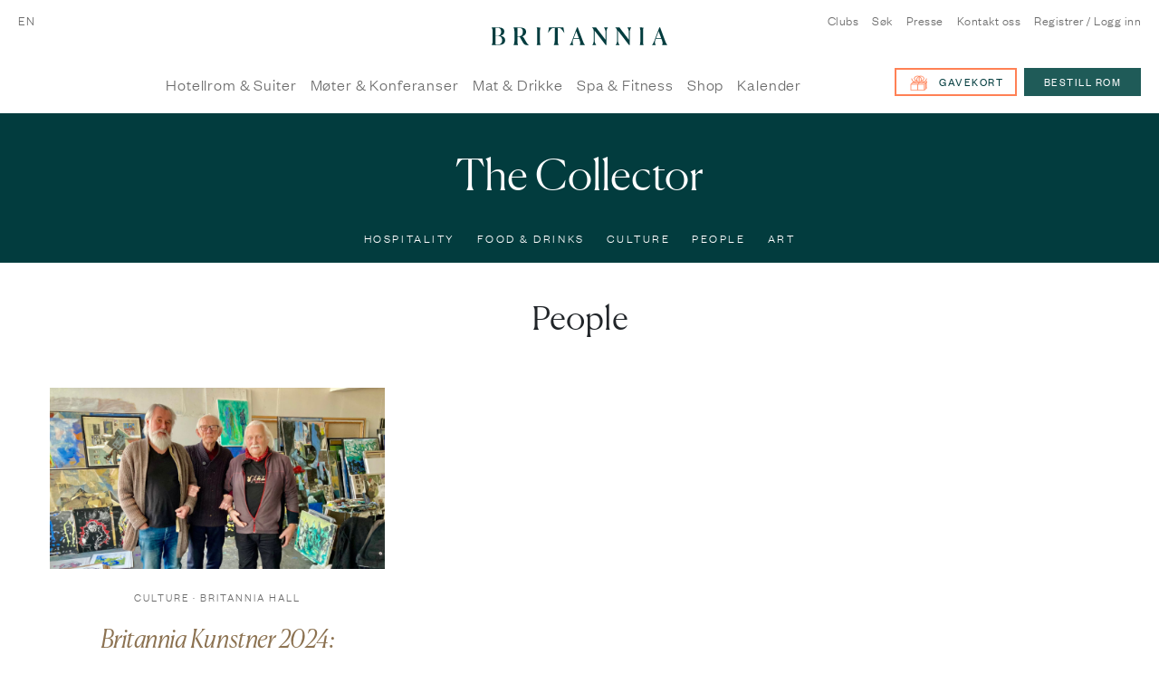

--- FILE ---
content_type: text/html; charset=utf-8
request_url: https://britannia.no/collector/c/people
body_size: 19252
content:
<!DOCTYPE html><html lang="no"><head><meta charSet="utf-8"/><meta name="viewport" content="width=device-width"/><link rel="alternate" hrefLang="x-default" href="https://britannia.no"/><link rel="alternate" hrefLang="en" href="https://britannia.no/en"/><meta name="twitter:card" content="summary"/><meta property="og:type" content="website"/><meta property="og:image" content="https://britannia.no/static/img/britannia_hotel_facade_1200_630.jpg"/><meta property="og:image:width" content="1200"/><meta property="og:image:height" content="630"/><meta property="og:locale" content="nb_NO"/><meta property="og:site_name" content="Britannia Hotell"/><title>Bli kjent med menneskene på Britannia Hotel i The Collector</title><meta name="robots" content="index,follow"/><meta name="googlebot" content="index,follow"/><meta name="description" content="Hvem jobber på Britannia Hotel, og hvilke historier har de å fortelle? Bli bedre kjent med menneskene og historien på Britannia Hotel i The Collector."/><meta property="og:title" content="Bli kjent med menneskene på Britannia Hotel i The Collector"/><meta property="og:description" content="Hvem jobber på Britannia Hotel, og hvilke historier har de å fortelle? Bli bedre kjent med menneskene og historien på Britannia Hotel i The Collector."/><meta name="next-head-count" content="17"/><link rel="manifest" href="/manifest.json"/><meta name="msapplication-TileColor" content="#023c3e"/><meta name="theme-color" content="#023c3e"/><link rel="apple-touch-icon" sizes="180x180" href="/favicons/apple-touch-icon.png"/><link rel="icon" type="image/x-icon" href="/favicons/favicon.ico"/><link rel="icon" type="image/png" sizes="32x32" href="/favicons/favicon-32x32.png"/><link rel="icon" type="image/png" sizes="16x16" href="/favicons/favicon-16x16.png"/><link rel="mask-icon" href="/favicons/safari-pinned-tab.svg" color="#023c3e"/><script id="CookieConsent" src="https://policy.app.cookieinformation.com/uc.js" data-culture="NB" type="text/javascript"></script><link rel="preload" href="/_next/static/css/daab715e61ac987e.css" as="style"/><link rel="stylesheet" href="/_next/static/css/daab715e61ac987e.css" data-n-g=""/><noscript data-n-css=""></noscript><script defer="" nomodule="" src="/_next/static/chunks/polyfills-c67a75d1b6f99dc8.js"></script><script src="/_next/static/chunks/webpack-ac85c2766400df59.js" defer=""></script><script src="/_next/static/chunks/framework-f44ba79936f400b5.js" defer=""></script><script src="/_next/static/chunks/main-32d46f821ecd6690.js" defer=""></script><script src="/_next/static/chunks/pages/_app-2089d2564d6b6375.js" defer=""></script><script src="/_next/static/chunks/4830-a03e92406831de07.js" defer=""></script><script src="/_next/static/chunks/5675-77d5195250c98e26.js" defer=""></script><script src="/_next/static/chunks/1662-f28d86d6f80be21e.js" defer=""></script><script src="/_next/static/chunks/17-0fb52e7ad3233d6d.js" defer=""></script><script src="/_next/static/chunks/pages/single-category-adf7be1373233553.js" defer=""></script><script src="/_next/static/KY5HxJreHyykJ6_OCUaO6/_buildManifest.js" defer=""></script><script src="/_next/static/KY5HxJreHyykJ6_OCUaO6/_ssgManifest.js" defer=""></script></head><body><div id="__next" data-reactroot=""><a class="skip" href="#main">Hopp til innholdet</a><button type="button" class="AlertBanner  " aria-label="Varsler"></button><header style="top:0"><button type="button" aria-label="Mobilmeny" class="mobile-menu-btn mobile-xl-only "><span></span><span></span><span></span><span></span></button><div class="container-fluid mobile-xl-only mobile-menu "><div class="row mobile-language-picker-container"><div class="col"><ul class="mobile-language-picker"><li><span class="active">no</span></li><li><a href="/en/collector/c/people">en</a></li></ul></div></div><div class="row mobile-main-menu-container"><a class="mobile-xl-only search-menu-icon no-focus" href="/sok"><img src="/static/svg/search.svg" alt="search"/></a><div class="col"><ul><li><a class="" href="/rom-og-suiter">Hotellrom &amp; Suiter</a></li><li><a class="" href="/moter-og-arrangementer">Møter &amp; Konferanser</a></li><li><a class="" href="/mat-og-drikke">Mat &amp; Drikke</a></li><li><a class="" href="/spa">Spa &amp; Fitness</a></li><li><a class="" href="/shop">Shop</a></li><li><a class="" href="/kulturkalender">Kalender</a></li></ul></div></div><div class="row mobile-bottom-menu-container"><div class="col-6 mobile-submenu-container"><ul><li class=""><a class=" no-focus" href="/clubs">Clubs</a></li><li class="desktop-xl-only"><a class=" no-focus" href="/sok">Søk</a></li><li class=""><a class=" no-focus" href="/presse">Presse</a></li><li class=""><a class=" no-focus" href="/kontakt-oss">Kontakt oss</a></li><li><a href="#" class=" no-focus">Registrer / Logg inn</a></li></ul></div><div class="col-6 mobile-btn-container"><a class="button outline-gold" href="/rom-og-suiter">Bestill rom</a></div></div></div><div class="container-fluid header-container"><div class="row"><div class="col-4 language-container"><a class="language-picker no-focus" href="/en/collector/c/people">en</a></div><div class="col logo-container"><div class="text-center"><a class="no-focus logo-link" href="/"><span class="wcag-hide">Britannia Hotell - hjemmeside</span><svg viewBox="0 0 174 18" version="1.1" xmlns="http://www.w3.org/2000/svg" class="logo "><g stroke="none" stroke-width="1" fill="none" fill-rule="evenodd" transform="translate(-100.000000, -31.000000)"><g transform="translate(100.000000, 31.000000)" fill="#023C3E"><path d="M162.868534,10.8928358 L165.401609,4.04468491 L167.934685,10.8928358 L162.868534,10.8928358 Z M168.839609,13.351534 C169.465364,15.0774962 169.464345,16.6946094 168.842836,17.7109302 L174.038043,17.7109302 C173.228892,16.7761189 172.622836,15.6287038 171.903515,13.6794396 L166.858251,0.169760377 L166.108704,0.169760377 L161.159723,13.487383 C160.491345,15.1905906 159.890383,16.5898358 158.818704,17.7109302 L162.66527,17.7109302 C161.107591,16.1116472 161.986194,13.2652698 162.299496,12.4151943 L162.615855,11.576666 L168.183968,11.576666 L168.839609,13.351534 Z"></path><path d="M149.932851,13.1614132 L149.932851,4.92369623 C149.932851,2.90345094 149.902455,1.94503585 150.488643,0.356111321 L146.710681,0.314167925 C147.302983,1.86997925 147.265285,2.79290377 147.265285,4.90552642 L147.265285,13.1193 C147.265285,15.2320925 147.302983,16.1546774 146.710681,17.7108283 L150.488134,17.7529415 C149.902285,16.1879604 149.932851,15.2241113 149.932851,13.1614132"></path><path d="M111.31903,0.314083019 C112.387823,1.88925283 112.752408,3.04261132 112.752408,5.21772453 L112.756992,5.94502642 L112.797917,6.04623396 L112.797917,12.5525547 L103.477992,0.314083019 L99.3711057,0.314083019 C100.548238,1.46302642 100.993313,2.19287547 101.110653,3.79419623 L101.110823,13.0144415 C101.110823,15.1800453 100.746747,16.1591774 99.6798226,17.7109132 L103.575804,17.7109132 C102.361313,16.0814038 102.017615,15.0138 102.017615,13.0144415 L101.948162,3.3948 L112.962974,17.7790075 L113.634577,17.7535358 L113.634577,5.22910189 C113.634577,3.01646038 114.034992,1.93289434 115.077464,0.314083019 L111.31903,0.314083019 Z"></path><path d="M134.468847,0.314083019 C135.53764,1.88925283 135.902225,3.04261132 135.902225,5.21772453 L135.906809,5.94502642 L135.947734,6.04623396 L135.947734,12.5525547 L126.627809,0.314083019 L122.520923,0.314083019 C123.698055,1.46302642 124.14313,2.19287547 124.26047,3.79419623 L124.26064,13.0144415 C124.26064,15.1800453 123.896564,16.1591774 122.82964,17.7109132 L126.725621,17.7109132 C125.51113,16.0814038 125.167432,15.0138 125.167432,13.0144415 L125.097979,3.3948 L136.112791,17.7790075 L136.784225,17.7535358 L136.784225,5.22910189 C136.784225,3.01646038 137.184809,1.93289434 138.227281,0.314083019 L134.468847,0.314083019 Z"></path><path d="M81.2827528,10.8928358 L83.8158283,4.04468491 L86.3489038,10.8928358 L81.2827528,10.8928358 Z M87.2538283,13.351534 C87.879583,15.0774962 87.8785642,16.6946094 87.2570547,17.7109302 L92.4522623,17.7109302 C91.6431113,16.7761189 91.0370547,15.6287038 90.317734,13.6794396 L85.2724698,0.169760377 L84.5229226,0.169760377 L79.5739415,13.487383 C78.9055642,15.1905906 78.3046019,16.5898358 77.2329226,17.7109302 L81.0794887,17.7109302 C79.5218094,16.1116472 80.4004132,13.2652698 80.7137151,12.4151943 L81.0300736,11.576666 L86.5981868,11.576666 L87.2538283,13.351534 Z"></path><path d="M67.4179132,0.8568 C68.5227057,0.983988679 70.061366,3.01578113 71.2977623,4.80729057 C71.5059509,5.10887547 71.7056491,5.39823396 71.8932906,5.66330943 L71.9916113,5.63359245 L71.0354038,0.314083019 L56.8094604,0.314083019 L55.8520642,5.63596981 L55.9286491,5.66144151 C56.1151019,5.39806415 56.3136113,5.11040377 56.5204415,4.8108566 C57.757517,3.01781887 59.297366,0.983988679 60.3967245,0.857139623 L62.4684226,0.776479245 L62.4684226,13.1193849 C62.4684226,15.1185736 62.2621019,16.123517 61.5139132,17.7109132 L66.3063283,17.7109132 C65.5773283,16.1618943 65.3761019,15.1562717 65.3761019,13.1193849 L65.3761019,0.776479245 L67.4179132,0.8568 Z"></path><path d="M47.8269849,13.1614132 L47.8269849,4.92369623 C47.8269849,2.90345094 47.7965887,1.94503585 48.3827774,0.356111321 L44.6048151,0.314167925 C45.197117,1.86997925 45.1594189,2.79290377 45.1594189,4.90552642 L45.1594189,13.1193 C45.1594189,15.2320925 45.197117,16.1546774 44.6048151,17.7108283 L48.3822679,17.7529415 C47.7964189,16.1879604 47.8269849,15.2241113 47.8269849,13.1614132"></path><path d="M27.1601151,9.05610566 L25.4594547,9.05610566 L25.4594547,0.664879245 L25.5450396,0.659275472 C25.908266,0.634992453 26.216134,0.634992453 26.4878321,0.634992453 L27.1361717,0.634992453 C29.6544736,0.634992453 30.8786434,1.89838868 30.8786434,4.49735094 C30.8786434,7.52236981 29.6274736,9.05610566 27.1601151,9.05610566 M34.2733415,14.8088038 L34.2731717,14.8082943 L31.6483981,10.3140679 C31.0389453,9.4541434 30.2893981,9.10942642 30.2893981,9.10942642 L30.8176811,8.8917283 L30.9243226,8.85403019 C33.6528509,7.88950189 34.0503792,5.93938868 34.0503792,4.47340755 C34.0503792,1.71346415 31.9156811,0.314049057 27.7055491,0.314049057 L21.6220585,0.314049057 C22.3675302,1.8702 22.551266,2.79312453 22.551266,4.90557736 L22.551266,13.1193509 C22.551266,15.1820491 22.3587,16.1458981 21.6212094,17.7108792 L26.0833415,17.7108792 C25.6034547,16.5189736 25.4594547,15.5342377 25.4594547,13.8188038 L25.4594547,9.37721887 L27.1365113,9.37721887 C27.4574547,9.37721887 27.753266,9.55059623 27.9101717,9.83061509 L30.8859453,15.1457094 C31.9172094,16.9645585 33.0153792,17.9143132 35.7602094,17.9143132 L37.1355113,17.8409547 C35.8615868,17.2635962 35.3455302,16.6291811 34.2733415,14.8088038"></path><path d="M6.03869434,17.3763679 C5.2385434,17.3763679 4.58222264,17.2824623 4.05393962,17.1447453 C4.00537358,17.134217 3.9576566,17.1262358 3.90875094,17.1146887 L3.83810943,17.0980472 L3.83810943,17.0841226 L3.83810943,8.82466981 L6.25961887,8.82466981 L6.76446792,8.82466981 C9.19905283,8.82466981 10.3461283,10.5791604 10.3461283,13.0151038 C10.3461283,15.622217 8.91818491,17.3763679 6.03869434,17.3763679 Z M3.83810943,0.774933962 L3.90773208,0.757613208 C4.43975094,0.624820755 5.01167547,0.563009434 5.70739245,0.563009434 C8.07422264,0.563009434 9.37752453,1.94323585 9.37752453,4.44914151 C9.37752453,6.39772642 8.51420377,8.47995283 6.09150566,8.47995283 L3.83810943,8.47995283 L3.83810943,0.774933962 Z M9.10327925,8.62276415 L8.70609057,8.55959434 L9.09139245,8.44412264 C11.3427509,7.77099057 12.4842226,6.35408491 12.4842226,4.23314151 C12.4842226,1.58476415 10.4626189,0.242066038 6.47544906,0.242066038 C5.88909057,0.242066038 4.97771321,0.255141509 3.92216604,0.270424528 C2.54584528,0.290292453 1.35818491,0.312707547 0.000713207547,0.314066038 C0.746354717,1.87038679 0.930090566,2.7929717 0.930090566,4.90559434 L0.930090566,13.1193679 C0.930090566,15.182066 0.737524528,16.1459151 3.39622638e-05,17.7108962 L6.59567547,17.7108962 C10.9506566,17.7108962 13.3489019,16.0377453 13.3489019,12.9994811 C13.3489019,10.612783 11.8411472,9.0585 9.10327925,8.62276415 Z"></path></g></g></svg></a></div></div><div class="col-4 text-right"><ul class="sub-menu desktop-xl-only"><li class=""><a class=" no-focus" href="/clubs">Clubs</a></li><li class="desktop-xl-only"><a class=" no-focus" href="/sok">Søk</a></li><li class=""><a class=" no-focus" href="/presse">Presse</a></li><li class=""><a class=" no-focus" href="/kontakt-oss">Kontakt oss</a></li><li><a href="#" class=" no-focus">Registrer / Logg inn</a></li></ul></div></div><div class="row" style="position:relative;margin-top:0"><div class="col-2 hide-btns"></div><div class="col main-menu-container"><ul class="main-menu desktop-xl-only"><li><a class=" no-focus" href="/rom-og-suiter">Hotellrom &amp; Suiter</a></li><li><a class=" no-focus" href="/moter-og-arrangementer">Møter &amp; Konferanser</a></li><li><a class=" no-focus" href="/mat-og-drikke">Mat &amp; Drikke</a></li><li><a class=" no-focus" href="/spa">Spa &amp; Fitness</a></li><li><a class=" no-focus" href="/shop">Shop</a></li><li><a class=" no-focus" href="/kulturkalender">Kalender</a></li></ul></div><div class="col-2 text-right header-btns"><a class="button giftcard-button no-focus outline-gold desktop-xl-only mr-2" href="/shop/gavekort"><img class="giftcard-icon" src="/static/svg/Britannia_Gavekort_ikon.svg" alt="giftcard"/>Gavekort</a><a class="button no-focus green active desktop-xl-only" href="/rom-og-suiter">Bestill rom</a></div></div></div></header><main id="main"><div class="hero-submenu bg-green container-fluid container-flex hero "><div class="row align-items-start"><div class="col-12 text-center" style="padding-top:40px;padding-bottom:10px"><h1>The Collector</h1></div><div class="col-12 text-center"><ul class="collector-menu"><li><a class="no-focus" href="/collector/c/hospitality">Hospitality</a></li><li><a class="no-focus" href="/collector/c/food-and-drinks">Food &amp; Drinks</a></li><li><a class="no-focus" href="/collector/c/culture">Culture</a></li><li><a class="no-focus" href="/collector/c/people">People</a></li><li><a class="no-focus" href="/collector/c/art">Art</a></li></ul></div></div></div><div class="react-reveal container"><div class="row"><div class="col-12 text-center"><h2 style="margin-top:40px;margin-bottom:50px">People</h2></div></div></div><div class="container-fluid category-listing-container bg-light-white" style="padding-bottom:30px"><div class="row container-1200"><ul class="row category-list"><li class="category-list-item item-type-event  col-12 col-lg-4"><div class="react-reveal"><a href="/collector/britannia-kunstner-2024-hakon-bleken-kurt-edvin-blix-hansen-og-are-andreassen"><picture><source media="(max-width: 300px)" srcSet="https://cms.britannia.no/wp-content/uploads/2024/09/Uten-navn-Canva-banner-2-300x150.jpg"/><source media="(max-width: 768px)" srcSet="https://cms.britannia.no/wp-content/uploads/2024/09/Uten-navn-Canva-banner-2-768x384.jpg"/><source media="(max-width: 1024px)" srcSet="https://cms.britannia.no/wp-content/uploads/2024/09/Uten-navn-Canva-banner-2-1024x512.jpg"/><source srcSet="https://cms.britannia.no/wp-content/uploads/2024/09/Uten-navn-Canva-banner-2-1024x512.jpg"/><img src="https://cms.britannia.no/wp-content/uploads/2024/09/Uten-navn-Canva-banner-2-1024x512.jpg" alt="Britannia Kunstner 2024: Håkon Bleken, Kurt Edvin Blix Hansen og Are Andreassen"/></picture><div class="inside"><div class="categories"><ul><li>Culture</li><li> · Britannia Hall</li></ul></div><h3 class="title">Britannia Kunstner 2024: Håkon Bleken, Kurt Edvin Blix Hansen og Are Andreassen</h3><p class="excerpt">Vi har gleden av å invitere til markering av Håkon Blekens 95 årsdag - til utstillingsåpning onsdag 18. september klokken 18:00 i Britannia Hall.</p><small>Event</small></div></a></div></li></ul></div></div><div class="container-fluid" id="newsletter"><div class="react-reveal row reveal"><div class="col-12 newsletter-container"><div class="item-wrapper text-center"><div class="item-content"><p class="subtitle">Få det nyeste først</p><p class="content" style="max-width:325px">Bli med på Britannia-listen for å motta nyheter og invitasjoner til eksklusive arrangementer.</p><form><input type="email" aria-label="E-post" class="" value="" placeholder="Skriv din e-post adresse" required=""/><button aria-label="Meld deg på" type="submit" class="button  text-transform-uppercase">Meld deg på<span class="container-fluid container-loader" style="padding:0"><span class="br-loader" style="height:125px;padding:0;background:#ffffff"><svg width="35px" height="35px" viewBox="0 0 66 66" xmlns="http://www.w3.org/2000/svg" style="margin-top:-3px"><circle fill="none" stroke="#023c3e" stroke-width="2" stroke-linecap="round" cx="33" cy="33" r="30"></circle></svg></span></span></button></form></div></div></div></div></div></main><footer class="container-fluid footer-container"><div class="row main-menu-container"><div class="col"><ul class="main-menu"><li><a class="" href="/rom-og-suiter">Hotellrom &amp; Suiter</a></li><li><a class="" href="/moter-og-arrangementer">Møter &amp; Konferanser</a></li><li><a class="" href="/mat-og-drikke">Mat &amp; Drikke</a></li><li><a class="" href="/spa">Spa &amp; Fitness</a></li><li><a class="" href="/kulturkalender">Kulturkalender</a></li><li><a class="active" href="/collector">The Collector</a></li><li><a class="" href="/kontakt-oss">Kontakt oss</a></li><li><a class="" href="/shop">Shop</a></li><li><a class="" href="/clubs">Clubs</a></li></ul></div></div><div class="row main-footer-container"><div class="col-12"><div class="row align-items-start"><div class="col-12 col-md-2"><ul class="sub-menu"><li><a class="" href="/bestillingsvilkar">Bestillingsvilkår</a></li><li><a class="" href="/personvern">Personvernerklæring</a></li><li><a class="" href="/karriere">Karriere</a></li><li><a class="" href="/vart-ansvar">Vårt ansvar</a></li><li><a class="" href="/faqs">FAQs</a></li></ul></div><div class="col-12 col-md-8 text-center"><a href="/"><img class="logo" src="/static/svg/britannia-logo-footer.svg" loading="lazy" height="68" width="168" alt="Britannia Hotell Trondheim"/></a></div><div class="col-12 col-md-2 text-right"></div></div></div><div class="col-12"><div class="row"><div class="col-12 text-center"><div itemscope="" itemType="https://schema.org/Hotel"><p itemProp="name">Britannia Hotel © 2026</p><p itemProp="address" itemscope="" itemType="https://schema.org/PostalAddress"><span itemProp="streetAddress">Dronningensgate 5</span>, <span itemProp="postalCode">7011</span> <span itemProp="addressLocality">Trondheim</span> –<!-- --> <span itemProp="addressCountry">Norway</span></p><p itemProp="telephone"><a href="tel:+4773800800">+47 738 00 800</a></p></div></div></div></div><div class="col-12"><div class="row align-items-end"><div class="col-12 col-lg-6 logos-col-left"><a href="https://www.lhw.com/hotel/Britannia-Trondheim-Norway" aria-label="The Leading Hotels of the World" rel="noopener noreferrer" target="_blank" class="outside-link"><img src="/static/svg/lhmember-logo.svg" loading="lazy" height="33" width="159" alt="The Leading Hotels of the World"/></a><a href="https://www.americanexpress.com/en-us/travel/fine-hotels-resorts/property/britannia-hotel" aria-label="Fine Hotels + Resorts" rel="noopener noreferrer" target="_blank" class="outside-link additional-logos-link"><img src="/static/img/fh.png" width="90" height="33" loading="lazy" alt="Fine Hotels + Resorts"/></a></div><div class="col-12 col-lg-6 logos-col-right"><a aria-label="Linkedin" href="https://www.linkedin.com/company/britannia-hotel-as/" rel="noopener noreferrer" target="_blank" class="outside-link"><img src="/static/svg/linkedin.svg" width="14" height="14" loading="lazy" alt="Linkedin"/></a><a aria-label="Instagram" href="https://www.instagram.com/britanniahoteltrondheim/" rel="noopener noreferrer" target="_blank" class="outside-link additional-logos-link"><img src="/static/svg/instagram.svg" width="18" height="19" loading="lazy" alt="Instagram"/></a><a aria-label="Facebook" href="https://www.facebook.com/Britannia.Hotel/" rel="noopener noreferrer" target="_blank" class="outside-link additional-logos-link"><img src="/static/svg/facebook.svg" width="9" height="18" loading="lazy" alt="Facebook"/></a></div></div></div><div class="col-12 text-right developers-footer"><span>Webdesign og webutvikling:<!-- --> </span><span><a href="https://www.nonspace.no/" target="_blank" rel="noopener noreferrer">NONSPACE</a></span><span>og</span><span><a class="increo" href="https://increo.no/" target="_blank">INCREO</a></span></div></div></footer></div><script id="__NEXT_DATA__" type="application/json">{"props":{"store":{"sagaTask":{"@@redux-saga/TASK":true,"id":55865675,"name":"redux_sagas_rootSaga","joiners":null,"done":{}}},"isServer":true,"initialState":{"language":{"loading":false,"error":false,"currentLanguage":"no"},"featured":{"loading":false,"error":false},"posts":{"loading":false,"error":false,"category":{"data":[{"id":58572,"title":"Britannia Kunstner 2024: Håkon Bleken, Kurt Edvin Blix Hansen og Are Andreassen","slug":"britannia-kunstner-2024-hakon-bleken-kurt-edvin-blix-hansen-og-are-andreassen","content":"\u003c!-- wp:paragraph --\u003e\n\u003cp\u003eHåkon Bleken er landets kunstnestor, et ikon, og som kunne ha hvilt på sine laurbær.\u0026nbsp; Han velger heller å male videre på sitt lerret og å skape ny grafikk. Intet mindre enn en bragd.\u003c/p\u003e\n\u003c!-- /wp:paragraph --\u003e\n\n\u003c!-- wp:image {\"align\":\"center\",\"id\":58585,\"width\":840,\"height\":830,\"sizeSlug\":\"large\",\"linkDestination\":\"none\"} --\u003e\n\u003cdiv class=\"wp-block-image\"\u003e\u003cfigure class=\"aligncenter size-large is-resized\"\u003e\u003cimg src=\"https://cms.britannia.no/wp-content/uploads/2024/09/IMG_1192-1024x1012.jpg\" alt=\"\" class=\"wp-image-58585\" width=\"840\" height=\"830\"/\u003e\u003cfigcaption\u003eFoto: Stein Slettebak Wangen\u003c/figcaption\u003e\u003c/figure\u003e\u003c/div\u003e\n\u003c!-- /wp:image --\u003e\n\n\u003c!-- wp:paragraph --\u003e\n\u003cp\u003eTil Britannia-utstillingen har Håkon invitert med seg to andre kunstnere, Kurt Edvin Blix Hansen og Are Andreassen. De var hans assistenter på 1970- og -80-tallet da de studerte ved kunstakademiet i Trondheim.\u003c/p\u003e\n\u003c!-- /wp:paragraph --\u003e\n\n\u003c!-- wp:acf/rich-link {\n    \"id\": \"block_66ded08ff456d\",\n    \"name\": \"acf\\/rich-link\",\n    \"data\": {\n        \"title\": \"Les om da Håkon Bleken var første Britannia-kunstner\",\n        \"_title\": \"field_614ccb03ee33d\",\n        \"image\": 36489,\n        \"_image\": \"field_614ccb0aee33e\",\n        \"link\": {\n            \"title\": \"Britannia Kunstner 2019: Håkon Bleken\",\n            \"url\": \"https:\\/\\/britannia.no\\/collector\\/britannia-kunstner-2019-hakon-bleken\",\n            \"target\": \"\"\n        },\n        \"_link\": \"field_614ccb27ee33f\",\n        \"align\": \"left\",\n        \"_align\": \"field_614cccaa8b6c1\",\n        \"image_src\": {\n            \"medium\": [\n                \"https:\\/\\/cms.britannia.no\\/wp-content\\/uploads\\/2022\\/02\\/Bleken_pa_Britannia_photo_Wil_Lee-Wright_LW_5685_bw-200x300.jpg\",\n                200,\n                300,\n                true\n            ],\n            \"large\": [\n                \"https:\\/\\/cms.britannia.no\\/wp-content\\/uploads\\/2022\\/02\\/Bleken_pa_Britannia_photo_Wil_Lee-Wright_LW_5685_bw-683x1024.jpg\",\n                683,\n                1024,\n                true\n            ],\n            \"src_set\": \"https:\\/\\/cms.britannia.no\\/wp-content\\/uploads\\/2022\\/02\\/Bleken_pa_Britannia_photo_Wil_Lee-Wright_LW_5685_bw-200x300.jpg 200w, https:\\/\\/cms.britannia.no\\/wp-content\\/uploads\\/2022\\/02\\/Bleken_pa_Britannia_photo_Wil_Lee-Wright_LW_5685_bw-683x1024.jpg 683w, https:\\/\\/cms.britannia.no\\/wp-content\\/uploads\\/2022\\/02\\/Bleken_pa_Britannia_photo_Wil_Lee-Wright_LW_5685_bw-768x1152.jpg 768w, https:\\/\\/cms.britannia.no\\/wp-content\\/uploads\\/2022\\/02\\/Bleken_pa_Britannia_photo_Wil_Lee-Wright_LW_5685_bw-1024x1536.jpg 1024w, https:\\/\\/cms.britannia.no\\/wp-content\\/uploads\\/2022\\/02\\/Bleken_pa_Britannia_photo_Wil_Lee-Wright_LW_5685_bw-1365x2048.jpg 1365w, https:\\/\\/cms.britannia.no\\/wp-content\\/uploads\\/2022\\/02\\/Bleken_pa_Britannia_photo_Wil_Lee-Wright_LW_5685_bw-1600x2400.jpg 1600w, https:\\/\\/cms.britannia.no\\/wp-content\\/uploads\\/2022\\/02\\/Bleken_pa_Britannia_photo_Wil_Lee-Wright_LW_5685_bw-600x900.jpg 600w, https:\\/\\/cms.britannia.no\\/wp-content\\/uploads\\/2022\\/02\\/Bleken_pa_Britannia_photo_Wil_Lee-Wright_LW_5685_bw-scaled.jpg 1707w\"\n        }\n    },\n    \"align\": \"\",\n    \"mode\": \"edit\"\n} /--\u003e\n\n\u003c!-- wp:paragraph --\u003e\n\u003cp\u003eNå har trioen nok en gang samarbeidet og resultatet har blitt tre store tresnitt bygd over Håkon Blekens berømte litografier i \"Hedda Gabler-mappen\" som ble trykket i Paris i 1987.\u0026nbsp; Triptykonet \"Heddas kamp\" blir hovedverket på Britannia-utstillingen.\u003c/p\u003e\n\u003c!-- /wp:paragraph --\u003e\n\n\u003c!-- wp:paragraph --\u003e\n\u003cp\u003eSamtidig viser de tre kunstnerne, som alle er innkjøpt av Nasjonalmuseet, en rekke egne arbeider.\u003c/p\u003e\n\u003c!-- /wp:paragraph --\u003e\n\n\u003c!-- wp:image {\"align\":\"center\",\"id\":58577,\"width\":850,\"height\":1177,\"sizeSlug\":\"large\",\"linkDestination\":\"none\"} --\u003e\n\u003cdiv class=\"wp-block-image\"\u003e\u003cfigure class=\"aligncenter size-large is-resized\"\u003e\u003cimg src=\"https://cms.britannia.no/wp-content/uploads/2024/09/IMG_3090-768x1024.jpg\" alt=\"\" class=\"wp-image-58577\" width=\"850\" height=\"1177\"/\u003e\u003cfigcaption\u003eHåkon Bleken jobber i grafikkstudioet flere ganger i måneden. Foto: Stein Slettebak Wangen\u003c/figcaption\u003e\u003c/figure\u003e\u003c/div\u003e\n\u003c!-- /wp:image --\u003e\n\n\u003c!-- wp:paragraph --\u003e\n\u003cp\u003eJeg er meget imponert over måten Kurt Edvin og Are har klart å gjenskape Hedda-litografiene mine inn i tre flotte tresnitt. Det har vært morsomt å nok engang samarbeide med mine assistenter fra 50 år tilbake. Samtidig er det spennende for meg å stille ut egne verker sammen med verkene til Kurt Edvin og Are, sier Håkon Bleken.\u003c/p\u003e\n\u003c!-- /wp:paragraph --\u003e\n\n\u003c!-- wp:paragraph --\u003e\n\u003cp\u003eFor oss er det veldig spesielt å arbeide med Håkons kunst nok engang. Vi minnes med stor glede tiden da vi jobbet med Håkons grafikk på Bakke Gård på Møllenberg i Trondheim. Tresnittene vi har skåret nå er vi veldig glade for at Håkon synes ble gode, sier Kurt Edvin Blix Hansen og Are Andreassen. \u003c/p\u003e\n\u003c!-- /wp:paragraph --\u003e\n\n\u003c!-- wp:image {\"align\":\"center\",\"id\":58575,\"width\":358,\"height\":476,\"sizeSlug\":\"large\",\"linkDestination\":\"none\"} --\u003e\n\u003cdiv class=\"wp-block-image\"\u003e\u003cfigure class=\"aligncenter size-large is-resized\"\u003e\u003cimg src=\"https://cms.britannia.no/wp-content/uploads/2024/09/67033630083__CDEFDB28-C6ED-41DF-95AD-F7586234E2BA.jpg\" alt=\"\" class=\"wp-image-58575\" width=\"358\" height=\"476\"/\u003e\u003cfigcaption\u003eKurt Edvin Blix Hansen viser malerier på Britannia Hotel.\u003c/figcaption\u003e\u003c/figure\u003e\u003c/div\u003e\n\u003c!-- /wp:image --\u003e\n\n\u003c!-- wp:image {\"align\":\"center\",\"id\":58614,\"width\":342,\"height\":443,\"sizeSlug\":\"large\",\"linkDestination\":\"none\"} --\u003e\n\u003cdiv class=\"wp-block-image\"\u003e\u003cfigure class=\"aligncenter size-large is-resized\"\u003e\u003cimg src=\"https://cms.britannia.no/wp-content/uploads/2024/09/IMG_9697-790x1024.jpg\" alt=\"\" class=\"wp-image-58614\" width=\"342\" height=\"443\"/\u003e\u003cfigcaption\u003eAre Andreassen viser grafikk på Britannia Hotel.\u003c/figcaption\u003e\u003c/figure\u003e\u003c/div\u003e\n\u003c!-- /wp:image --\u003e\n\n\u003c!-- wp:image {\"align\":\"center\",\"id\":58648,\"sizeSlug\":\"large\",\"linkDestination\":\"none\"} --\u003e\n\u003cdiv class=\"wp-block-image\"\u003e\u003cfigure class=\"aligncenter size-large\"\u003e\u003cimg src=\"https://cms.britannia.no/wp-content/uploads/2024/09/Uten-navn-Canva-banner-1024x512.jpg\" alt=\"\" class=\"wp-image-58648\"/\u003e\u003cfigcaption\u003eFra venstre: De kommer lovlig sent, herr Løvborg - Hedda og ørnen - Pistolen overrekkes.\u003c/figcaption\u003e\u003c/figure\u003e\u003c/div\u003e\n\u003c!-- /wp:image --\u003e\n\n\u003c!-- wp:paragraph --\u003e\n\u003cp\u003e\u003c/p\u003e\n\u003c!-- /wp:paragraph --\u003e","type":"post","mime_type":"","minutes_read":"1","author_id":65,"parent_id":0,"created_at":"2024-09-10T08:05:20.000000Z","updated_at":"2024-09-10T16:56:19.000000Z","excerpt":"Vi har gleden av å invitere til markering av Håkon Blekens 95 årsdag - til utstillingsåpning onsdag 18. september klokken 18:00 i Britannia Hall.","schedule":{"type":"Always"},"status":"publish","image":{"alt":null,"original":{"width":1200,"height":600,"url":"https://cms.britannia.no/wp-content/uploads/2024/09/Uten-navn-Canva-banner-2.jpg"},"medium":{"width":300,"height":150,"url":"https://cms.britannia.no/wp-content/uploads/2024/09/Uten-navn-Canva-banner-2-300x150.jpg"},"large":{"width":1024,"height":512,"url":"https://cms.britannia.no/wp-content/uploads/2024/09/Uten-navn-Canva-banner-2-1024x512.jpg"},"thumbnail":{"width":150,"height":150,"url":"https://cms.britannia.no/wp-content/uploads/2024/09/Uten-navn-Canva-banner-2-150x150.jpg"},"medium_large":{"width":768,"height":384,"url":"https://cms.britannia.no/wp-content/uploads/2024/09/Uten-navn-Canva-banner-2-768x384.jpg"},"woocommerce_thumbnail":{"width":300,"height":300,"url":"https://cms.britannia.no/wp-content/uploads/2024/09/Uten-navn-Canva-banner-2-300x300.jpg"},"woocommerce_single":{"width":600,"height":300,"url":"https://cms.britannia.no/wp-content/uploads/2024/09/Uten-navn-Canva-banner-2-600x300.jpg"},"woocommerce_gallery_thumbnail":{"width":100,"height":100,"url":"https://cms.britannia.no/wp-content/uploads/2024/09/Uten-navn-Canva-banner-2-100x100.jpg"},"shop_catalog":{"width":300,"height":300,"url":"https://cms.britannia.no/wp-content/uploads/2024/09/Uten-navn-Canva-banner-2-300x300.jpg"},"shop_single":{"width":600,"height":300,"url":"https://cms.britannia.no/wp-content/uploads/2024/09/Uten-navn-Canva-banner-2-600x300.jpg"},"shop_thumbnail":{"width":100,"height":100,"url":"https://cms.britannia.no/wp-content/uploads/2024/09/Uten-navn-Canva-banner-2-100x100.jpg"}},"keywords":["Norsk Bokmål","Article","Interview","Event","Britannia Hall","Norway","Local","Kunst","håkon bleken","bleken","Culture","People","Art"],"keywords_str":"Norsk Bokmål,Article,Interview,Event,Britannia Hall,Norway,Local,Kunst,håkon bleken,bleken,Culture,People,Art","event_data":{"title":"Håkon Bleken, Kurt Edvin Blix Hansen, Are Andreassen","subtitle":"","excerpt":"Britannia Hotel feirer Håkon Blekens 95-årsdag med en utstilling hvor Blekens kunst får selskap av verker signert hans to gamle assistenter.","image":{"alt":null,"original":{"width":1200,"height":600,"url":"https://cms.britannia.no/wp-content/uploads/2024/09/Uten-navn-Canva-banner-2.jpg"},"medium":{"width":300,"height":150,"url":"https://cms.britannia.no/wp-content/uploads/2024/09/Uten-navn-Canva-banner-2-300x150.jpg"},"large":{"width":1024,"height":512,"url":"https://cms.britannia.no/wp-content/uploads/2024/09/Uten-navn-Canva-banner-2-1024x512.jpg"},"thumbnail":{"width":150,"height":150,"url":"https://cms.britannia.no/wp-content/uploads/2024/09/Uten-navn-Canva-banner-2-150x150.jpg"},"medium_large":{"width":768,"height":384,"url":"https://cms.britannia.no/wp-content/uploads/2024/09/Uten-navn-Canva-banner-2-768x384.jpg"},"woocommerce_thumbnail":{"width":300,"height":300,"url":"https://cms.britannia.no/wp-content/uploads/2024/09/Uten-navn-Canva-banner-2-300x300.jpg"},"woocommerce_single":{"width":600,"height":300,"url":"https://cms.britannia.no/wp-content/uploads/2024/09/Uten-navn-Canva-banner-2-600x300.jpg"},"woocommerce_gallery_thumbnail":{"width":100,"height":100,"url":"https://cms.britannia.no/wp-content/uploads/2024/09/Uten-navn-Canva-banner-2-100x100.jpg"},"shop_catalog":{"width":300,"height":300,"url":"https://cms.britannia.no/wp-content/uploads/2024/09/Uten-navn-Canva-banner-2-300x300.jpg"},"shop_single":{"width":600,"height":300,"url":"https://cms.britannia.no/wp-content/uploads/2024/09/Uten-navn-Canva-banner-2-600x300.jpg"},"shop_thumbnail":{"width":100,"height":100,"url":"https://cms.britannia.no/wp-content/uploads/2024/09/Uten-navn-Canva-banner-2-100x100.jpg"}},"recurring":false,"recurring_dates":null,"startDate":"2024-09-18 18:00:00","endDate":"2024-09-18 20:00:00","buyTicketLabel":"Oppdag mer","buyTicketUrl":"https://britannia.no/collector/britannia-kunstner-2024-hakon-bleken-kurt-edvin-blix-hansen-og-are-andreassen","extraLink":"link","extraLinkLabel":null,"extraLinkUrl":"","showOnSlider":false,"hideDateFromDisplayOnEventPage":false,"sliderItemLabel":"Kunst på Britannia","sliderItemTicketsStatus":"tickets_available","sliderItemHideDateFromDisplay":false,"sliderItemAdditionalLink":null},"taxonomies":[{"term_taxonomy_id":5,"term_id":5,"taxonomy":"language","description":"a:3:{s:6:\"locale\";s:5:\"nb_NO\";s:3:\"rtl\";i:0;s:9:\"flag_code\";s:2:\"no\";}","parent":0,"count":2338,"pivot":{"object_id":58572,"term_taxonomy_id":5},"term":{"term_id":5,"name":"Norsk Bokmål","slug":"nb","term_group":0,"term_order":0}},{"term_taxonomy_id":42,"term_id":42,"taxonomy":"types","description":"","parent":0,"count":155,"pivot":{"object_id":58572,"term_taxonomy_id":42},"term":{"term_id":42,"name":"Article","slug":"article","term_group":0,"term_order":0}},{"term_taxonomy_id":59,"term_id":59,"taxonomy":"types","description":"","parent":0,"count":12,"pivot":{"object_id":58572,"term_taxonomy_id":59},"term":{"term_id":59,"name":"Interview","slug":"interview","term_group":0,"term_order":0}},{"term_taxonomy_id":62,"term_id":62,"taxonomy":"types","description":"","parent":0,"count":112,"pivot":{"object_id":58572,"term_taxonomy_id":62},"term":{"term_id":62,"name":"Event","slug":"event","term_group":0,"term_order":0}},{"term_taxonomy_id":71,"term_id":71,"taxonomy":"locations","description":"","parent":0,"count":15,"pivot":{"object_id":58572,"term_taxonomy_id":71},"term":{"term_id":71,"name":"Britannia Hall","slug":"britannia-hall","term_group":0,"term_order":0}},{"term_taxonomy_id":73,"term_id":73,"taxonomy":"guest_origin_interest","description":"","parent":0,"count":200,"pivot":{"object_id":58572,"term_taxonomy_id":73},"term":{"term_id":73,"name":"Norway","slug":"norway","term_group":0,"term_order":0}},{"term_taxonomy_id":77,"term_id":77,"taxonomy":"guest_origin_interest","description":"","parent":0,"count":190,"pivot":{"object_id":58572,"term_taxonomy_id":77},"term":{"term_id":77,"name":"Local","slug":"local","term_group":0,"term_order":0}},{"term_taxonomy_id":1725,"term_id":1725,"taxonomy":"post_tag","description":"","parent":0,"count":14,"pivot":{"object_id":58572,"term_taxonomy_id":1725},"term":{"term_id":1725,"name":"Kunst","slug":"kunst","term_group":0,"term_order":0}},{"term_taxonomy_id":1729,"term_id":1729,"taxonomy":"category","description":"","parent":0,"count":14,"pivot":{"object_id":58572,"term_taxonomy_id":1729},"term":{"term_id":1729,"name":"Culture","slug":"culture","term_group":0,"term_order":0}},{"term_taxonomy_id":1739,"term_id":1739,"taxonomy":"category","description":"","parent":0,"count":9,"pivot":{"object_id":58572,"term_taxonomy_id":1739},"term":{"term_id":1739,"name":"People","slug":"people","term_group":0,"term_order":0}},{"term_taxonomy_id":4018,"term_id":4018,"taxonomy":"post_tag","description":"","parent":0,"count":5,"pivot":{"object_id":58572,"term_taxonomy_id":4018},"term":{"term_id":4018,"name":"håkon bleken","slug":"hakon-bleken","term_group":0,"term_order":0}},{"term_taxonomy_id":4049,"term_id":4049,"taxonomy":"category","description":"","parent":0,"count":18,"pivot":{"object_id":58572,"term_taxonomy_id":4049},"term":{"term_id":4049,"name":"Art","slug":"art","term_group":0,"term_order":0}},{"term_taxonomy_id":4054,"term_id":4054,"taxonomy":"post_tag","description":"","parent":0,"count":4,"pivot":{"object_id":58572,"term_taxonomy_id":4054},"term":{"term_id":4054,"name":"bleken","slug":"bleken","term_group":0,"term_order":0}}],"gallery":null,"forms":[],"translations":null,"hide_newsletter_block":null,"seo":{"content_score":"90","primary_category":"4049","primary_types":"42","primary_locations":"71","primary_event_types":"","primary_guest_origin_interest":"73","estimated-reading-time-minutes":"3","title":"Britannia Kunstner 2024: Håkon Bleken, Kurt Edvin Blix Hansen og Are Andreassen","opengraph-title":"Britannia Kunstner 2024: Håkon Bleken, Kurt Edvin Blix Hansen og Are Andreassen","twitter-title":"Britannia Kunstner 2024: Håkon Bleken, Kurt Edvin Blix Hansen og Are Andreassen","metadesc":"Vi har gleden av å invitere til markering av Håkon Blekens 95 årsdag - til utstillingsåpning onsdag 18. september klokken 18:00 i Britannia Hall.","opengraph-description":"Vi har gleden av å invitere til markering av Håkon Blekens 95 årsdag - til utstillingsåpning onsdag 18. september klokken 18:00 i Britannia Hall.","twitter-description":"Vi har gleden av å invitere til markering av Håkon Blekens 95 årsdag - til utstillingsåpning onsdag 18. september klokken 18:00 i Britannia Hall.","opengraph-image":"https://cms.britannia.no/wp-content/uploads/2024/09/Uten-navn-Canva-banner-2-1024x512.jpg","twitter-image":"https://cms.britannia.no/wp-content/uploads/2024/09/Uten-navn-Canva-banner-2-1024x512.jpg"},"author":{"ID":65,"display_name":"Elli Myrvold Bjerve","login":"Elli","email":"elli@britannia.no","slug":"elli","url":"","nickname":"Elli","first_name":"Elli","last_name":"Myrvold Bjerve","avatar":"//secure.gravatar.com/avatar/e1a3638cf8ccdad8f02884552dc0eaa3?d=mm","created_at":"2023-11-07T12:37:24.000000Z"}}],"loading":false,"error":false,"last_page":true},"history":{"loading":false,"error":false},"food":{"loading":false,"error":false},"recommended":{"loading":false,"error":false},"local":{"loading":false,"error":false},"collector":{"data":{"hospitality":7,"food":10,"culture":4,"people":1,"history":0,"art":2},"loading":false,"error":false}},"post":{"loading":false,"error":false},"rooms":{"loading":false,"error":false,"rand":{"loading":false,"error":false}},"restaurants":{"loading":false,"error":false},"mailchimp":{"loading":false,"error":false},"menus":{"loading":true,"error":false,"language_picker_url":"collector/c/people","rooms":{"loading":false,"error":false},"restaurants":{"loading":false,"error":false},"facilities":{"loading":false,"error":false},"clubs":{"loading":false,"error":false}},"general":{"loading":false,"error":false},"packages":{"loading":false,"error":false},"spa":{"loading":false,"error":false,"session":{"loading":false,"error":false}},"events":{"loading":false,"error":false},"meetings":{"loading":false,"error":false,"children":{"loading":false,"error":false},"venues":{"loading":false,"error":false}},"occasions":{"loading":false,"error":false},"form":{"loading":false,"error":false},"tac":{"loading":false,"error":false,"reservations":{"loading":false,"error":false},"restaurants":{"loading":false,"error":false},"restaurant":{"loading":false,"error":false},"times":{"loading":false,"error":false},"booking_information":{},"cancel_gym_booking":{"loading":false,"error":false}},"bookRestaurant":{"loading":false,"error":false},"auth":{"showModal":false,"loading":false,"isAuthenticated":false,"error":false,"user":false,"userTac":false,"auth":null,"verify":{"error":false,"loading":false},"loading_tac":false},"cart":{"opened":false,"data":[]},"alert":{},"products":{"loading":false,"error":false,"categories":{"loading":false,"error":false}},"order":{"loading":false,"error":false},"gym":{"products":{"loading":false,"error":false},"sessions":{"loading":false,"error":false},"booking":{"success":false,"loading":false,"error":false}},"sliderEvents":{"loading":false,"error":false},"router":{"locationBeforeTransitions":null}},"initialProps":{"pageProps":{"showCategory":"people","query":"people"},"t":{"spa":{"search_for_treatment":"Søk etter behandling","read_more_about_treatment":"Les mer om behandling"},"gc":{"current_balance":"Saldo","card_code":"Kortkode","check_balance":"Sjekk gavekortsaldoen","invalid_card_code":"Ugyldig kode","valid_until":"Gyldig til","check_saldo":"Sjekk saldo på gavekort","see_remaining_value":"Ønsker du å se gjenværende verdi eller utløpsdato på ditt gavekort kan du sjekke dette her:","expiry_data":"Utløpsdato","sum":"Sum","sum_description":"Sum viser opprinnelige verdi på gavekortet om det ikke er brukt eller gjenstående verdi hvis deler av det er benyttet.","check":"Sjekk","want_more_than_one_gc":"Ønsker du flere enn ett gavekort?","check_saldo_short":"Sjekk saldo"},"aria_labels":{"billing_address":"Faktura-adresse","email_field":"E-post","guests":"Gjester","next_slide":"Neste bilde","mobile_menu":"Mobilmeny","previous_slide":"Forrige bilde","slide_number":"Bildenummer","date":"Dato","time":"Tid","name":"Navn","surname":"Etternavn","phone":"Telefon","email":"E-post","notes":"Notater (valgfri)","allergies_info":"Hvis det er noen allergier eller kommentarer som vi bør være oppmerksom på, vennligst gi oss beskjed på forhånd.","agree_to_terms":"Jeg er enig i","terms_and_conditions":"vilkår og betingelser","password":"Passord","order":"Ordre","ordre":"Bestill","reservation_number":"Reservasjonsnummer","newsletter_placeholder":"Skriv din e-post adresse","old_password":"Gammelt passord","new_password":"Nytt passord","repeat_new_password":"Gjenta nytt passord","spa_treatment":"SPA behandling","any_requests":"Eventuelle forespørsler","request":"Forespørsel","address":"Adresse","company":"Selskap","postcode":"Postnummer","city":"Sted","country":"Land","status":"Status","cancel":"Avbook","alert_banner":"Varsler","close":"Lukk","entrance":"Inngang"},"form_labels":{"name":"Fullt navn","surname":"Etternavn","email":"E-postadresse"},"filters":{"this_month":"Denne måneden","next_month":"Neste måned","two_to_six_months_from_now":"Neste seks måneder","all_events":"Vis alt"},"buttons":{"preview_giftcard":"Forhåndsvisning","submit":"Sende inn","search":"Søk","add_to_calendar":"Legg til i kalenderen","continue":"Fortsett","book_dinner":"Bestill middag","book_champagne_lunch":"Bestill champagnelunsj","book_package":"Bestill pakke","book_table":"Reserver et bord","book_room":"Bestill rom","book_now":"Book nå","book_spa":"Bestill SPA","book_your_stay":"Bestill ditt opphold","check_availability":"Sjekk tilgjengelighet","show_restaurant":"Vis restaurant","discover_more":"Se mer","discover_more_dinning":"Les mer","explore_now":"Utforsk nå","learn_more":"Les mer","see_our_hotel_packages":"Se våre hotellpakker","open_calendar":"Åpne kalenderen","reveal_story":"Vis historien","sign_up":"Meld deg på","quick_view":"Mer","read_article":"Les artikkelen","read_more":"Les mer","make_enquiry":"Send forespørsel","create_account":"Opprett konto","book_treatment":"Bestill behandling","view_menu":"Vis meny","checkout":"Checkout","go_back":"Gå tilbake","order":"Bestill","yes":"Ja","no":"Nei","book":"Book","yes_cancel":"Ja, avmeld meg","no_keep_time":"Nei, behold timen","reserve_booking":"Book time","no_thank_you":"Nei takk, lukk vindu","ok_thank_you":"Ok, takk! Lukk vindu","signup_on_waitinglist":"Meld deg på venteliste","waitinglist":"Venteliste","new_password":"Nytt passord","see_menu":"Se meny","giftcard":"Gavekort","discover_more_2":"Oppdag mer","sold_out":"Utsolgt","get_tickets":"Få billetter igjen","view_all":"Se alle","read_all_stories":"Les alle historier","buy":"Kjøp"},"errors":{"default_message":"Beklager, men siden du leter etter finnes ikke. For å komme videre, bruk menyen eller gå til forsiden.","go_to_homepage":"Gå til forsiden","name_is_required":"Navn er obligatorisk","surname_is_required":"Etternavn er obligatorisk","email_is_required":"E-post er obligatorisk","email_format_invalid":"E-post er ikke gyldig","phone_is_required":"Telefon er obligatorisk","phone_format_invalid":"Telefonen er ikke gyldig","terms_is_required":"Du må godta vilkår og betingelser","payment_error_title":"Betalingsfeil","no_free_hours":"Ingen ledige timer for den dagen.","gym_booking_error":"Det var en feil. Prøv igjen senere.","giftcard_not_found":"Gavekort ikke funnet."},"links":{"search":{"href":"sok","title":"Søk"},"exclusive_packages":{"href":"eksklusive-pakker","title":"Eksklusive hotellpakker"},"preffered_business":{"href":"britannia-preferred-business","title":"Britannia Preferred Business"},"contact_us":{"href":"kontakt-oss","title":"Kontakt oss"},"shop":{"href":"shop","title":"Shop"},"clubs":{"href":"clubs","title":"Clubs"},"register_login":{"href":"konto","title":"Registrer / Logg inn"},"my_page":{"href":"konto","title":"Min side"},"rooms_and_suites":{"href":"rom-og-suiter","title":"Hotellrom \u0026 Suiter"},"meetings_and_events":{"href":"moter-og-arrangementer","title":"Møter \u0026 Konferanser"},"dine_with_us":{"href":"mat-og-drikke","title":"Mat \u0026 Drikke"},"press":{"href":"presse","title":"Presse"},"spa_and_fitness":{"href":"spa","title":"Spa \u0026 Fitness"},"culture_calendar":{"href":"kulturkalender","title":"Kulturkalender"},"calendar":{"href":"kulturkalender","title":"Kalender"},"the_collector":{"href":"collector","title":"The Collector"},"booking_terms":{"href":"bestillingsvilkar","title":"Bestillingsvilkår"},"privacy_policy":{"href":"personvern","title":"Personvernerklæring"},"careers":{"href":"karriere","title":"Karriere"},"gift_cards":{"href":"shop?c=gavekort","title":"Gavekort"},"giftcard":{"href":"shop/gavekort","title":"Gavekort"},"collector_categories":[{"href":"hospitality","title":"Hospitality"},{"href":"food-and-drinks","title":"Food \u0026 Drinks"},{"href":"culture","title":"Culture"},{"href":"people","title":"People"},{"href":"history","title":"History"},{"href":"art","title":"Art"}],"hotel_packages":{"href":"eksklusive-pakker","title":"Hotellpakke"},"transparency_act":{"href":"vart-ansvar","title":"Vårt ansvar"},"faqs":{"href":"faqs","title":"FAQs"},"whistleblowing":{"href":"varsel","title":"Varsel"}},"newsletter":{"get_the_latest_first":"Få det nyeste først","join_britannia_list":"Bli med på Britannia-listen for å motta nyheter og invitasjoner til eksklusive arrangementer.","we_wont_share_email":"Ikke bekymre deg, vi deler ikke E-posten din."},"occasions_slider":{"title":"Noen ting du aldri glemmer","content":"Enten du er i vakre Trondheim for et historisk besøk, en romantisk helg borte, eller hvis forretningsreiser bringer deg til vår by, tilbyr våre 257 rom deg den 5-stjerners opplevelsen du ønsker fra et internasjonalt luksushotell."},"offer_slider":{"title":"En samling av unike opplevelser","content":"Vi har valgt en rekke erfaringer som du kan bestille for å få mest mulig ut av ditt opphold på timen hotell."},"seo":{"image_alts":{"front_page":"Britannia Hotell i Trondheim","rooms_and_suites":"Hotellrom \u0026 suiter i Trondheim - hotellfrokost inkludert","dine_with_us":"Britannia Hotell byr på flere restauranter i Trondheim","meetings_and_events":"Møter og arrangementer i Trondheim på Britannia Hotel","spa_and_fitness":"Britannia - spahotell i Trondheim","culture_calendar":"Kulturkalender"},"logo_title":"Britannia Hotell Trondheim","front_page_title":"Eksklusivt hotell i Trondheim sentrum | Britannia Hotell","collector":{"title":"The Collector - fortellinger og et innblikk i Britannia Hotell","description":"Britannia Hotel er svært opptatt av at gjestfriheten skal være upåklagelig og gjør sitt beste for å møte alle ønsker og behov. Les mer i The Collector."},"collector_category":{"hospitality":{"title":"Gjestfrihet på hotellet | The Collector - et innblikk i Britannia","description":"Britannia Hotel makes a great effort to retain the hospitality for guests and customers. Read more about our values and goals in The Collector."},"food-and-drinks":{"title":"Mat \u0026 drikke på Britannia Hotel | Et innblikk med The Collector","description":"Å spise middag eller drikke vin i vinbaren på Britannia Hotel er en opplevelse uten like! Råvarene er av ypperste kvalitet og kokkene er i særklasse. "},"culture":{"title":"Kultur | The Collector gir deg innblikk i Britannia Hotel","description":"Hvordan kombinerer Britannia Hotel og kultur? Flere kulturarrangement er planlagt fremover, både innen kunst og musikk. Les mer i The Collector."},"people":{"title":"Bli kjent med menneskene på Britannia Hotel i The Collector","description":"Hvem jobber på Britannia Hotel, og hvilke historier har de å fortelle? Bli bedre kjent med menneskene og historien på Britannia Hotel i The Collector."},"history":{"title":"Historien | The Collector forteller om historiske Britannia Hotel","description":"Helt tilbake til 1870 har Britannia Hotel hatt en innflytelse på Trondheim by. Bli bedre kjent med Britannias unike historie i The Collector."},"art":{"title":"Kunst | Britannia Hotel","description":""}},"culture_calendar":{"title":"Kulturkalender - hva skjer på Britannia Hotell i Trondheim?","description":"Følg med på hvilke arrangementer og happenings som skjer på Britannia Hotell fremover med hotellets egen kulturkalender."},"exclusive_packages":{"title":"Eksklusive opplevelser i Trondheim | Bestill hotellpakke her!","description":"Ta hotellovernattingen til et nytt nivå med en av Britannias eksklusive opplevelser. Romantikk, historie, kulinariske opplevelser eller laksefiske?"},"dine_with_us":{"title":"Førsteklasses restauranter i Trondheim på Britannia Hotell!","description":"Unike mat og drikkekonsepter som vil gi deg fantastiske smaksopplevelser - enten du ønsker å prøve en 10-retters meny eller grille på japanske bordgriller!"},"spa_and_fitness":{"title":"Spahotell i Trondheim | Spaweekend på Britannia Hotell","description":"Nyt et deilig avbrekk fra hverdagen og ta en spaweekend på Britannia Hotell. Nyt av fasiliteter som massasje, bassenger, badstuer, treningsrom og mer!"},"rooms_and_suites":{"title":"Hotellrom i Trondheim - hotellfrokost inkludert! | Britannia","description":"Unn deg selv det lille ekstra med hotellrom på Britannia! Bestill hotellrom og start dagen med frokost i elegante Palmehaven etter en god natts søvn!"},"meetings_and_events":{"title":"Møter og arrangementer i Trondheim | Britannia Hotell","description":"Trenger du å leie lokale i Trondheim? Uansett om du skal gifte deg, konfirmere barna, holde en konferanse eller et møte, kan du gjøre dette på Britannia!"}},"strings":{"text_search_result":"Søkeresultat","relevant_articles_from_collector":"Relevante artikler fra collector","search":"Søk","reset":"Nullstille","book_your_experience":"Bestill din Opplevelse","dear":"Kjære","to":"Til","download":"Last ned","no_orders_available":"Ingen bestillinger tilgjengelig","spa_booking_title":"SPA Booking","book_treatment":"Book behandling","title":"Britannia Hotell","homepage":"hjemmeside","want_to_register":"Vil du registrere deg? Klikk her","already_registered":"Har du allerede en konto? Klikk her","register":"Registrer deg","login":"Logg inn","successfull_login":"Du har blitt logget inn.","notes":"Notater","for":"Til","our_menu":"Vår meny","exclusive_packages":"Eksklusive pakker","index_intro":"Et Hus med Innflytelse","index_sub_intro":"Siden 1870","all":"Alle","article":"Artikkel","collector":"The Collector","culture_calendar":"Kulturkalender","dine_with_us":"Bestill bord","spa_with_us":"Bestill SPA","home":"Hjem","shop":"Shop","add_to_cart":"Legg i handlekurv","added_to_cart":"legges i handlekurven","meetings_and_events":"Møter \u0026 Arrangementer","min_read":"min lese","our_events":"Arrangementer","our_events_content":"Hold deg oppdatert om hva som skjer med vår kulturkalender","our_newspaper":"Vår avis","our_newspaper_content":"Samlehistorier og påvirkninger siden 1870","packages":"Pakker","package":"Pakke","published":"Publisert","rooms_and_suites":"Rom \u0026 Suiter","spa_and_fitness":"Spa \u0026 Fitness","special_occasions":"Spesielle anledninger","stay_with_us":"Bestill hotellrom","temp_promo_text":"Kampanje tekst alternativ","written_by":"Skrevet av","check_in":"Innsjekking","check_out":"Utsjekking","our_rooms":"Våre rom","restaurant_menu_title":"Restauranter \u0026 Barer","rooms_menu_title":"Hotellrom \u0026 Suiter","filter_room_type":"Filtrer romtype","filter_time_period":"Filtrer tidsperiode","go_to_room":"Gå til rommet","go_to":"Gå til","room":"rommet","highlights":"høydepunkter","discover_more_rooms":"Oppdag flere rom","download_brochure":"Last ned brosjyre","no_events_found":"Ingen hendelser funnet","no_results":"Ingen resultater","select":"Velg","choose":"Velg","restaurant":"Restaurant","date":"Dato","adults":"Voksne","adult":"Voksen","children":"Barn","child":"Barn","children_age":"Barn (2-12 år)","restaurant_book_title":"Reserver et bord i en av våre restauranter","restaurant_book_footer_1":"Mer enn 8 personer?","restaurant_book_footer_2":"Lag en gruppebestilling","save_changes":"Lagre endringer","change":"Endring","details":"Detaljer","your_booking":"Din bestilling","booking_times_title":"Hvilken tid vil du reservere?","select_time_to_contine":"Velg tid for å fortsette","what_name_to_put_under":"Hvilket navn skal vi legge under","returning_guest":"Tilbakevendende gjest","sign_in":"Logg inn","thank_you_for_your_reservation":"Takk for din reservasjon","we_look_forward_to_see_you":"Vi gleder oss til å se deg","please_review_your_booking_details":"Vennligst sjekk dine bestillingsdetaljer","we_are_ready_for_your_booking":"Vi er klare til å ta imot bestillingen din","date_and_time":"Dato og tid","confirmation_sent_no_auth":"Bekreftelse sendt til e-posten din. Opprett en konto for å se bekreftelsen din.","confirmation_sent_auth":"Bekreftelse sendt til e-posten din","our_rooms_cta_content":"Et historisk luksushotell bygget for det 21. århundre","luxury_spa":"Luksuriøst spa","spa_treatment":"Spa behandling","spa_treatment_cta_content":"Eksklusiv behandling. For gjester som vil ha mer.","get_more_out_of_visit":"Ønsker du å få mer ut av ditt besøk til","welcome":"Velkommen","reservations":"Reservasjoner","room_reservations":"Rom reservasjoner","table_reservations":"Bordreservasjoner","spa_reservation":"SPA reservasjoner","reset_password":"Tilbakestille passord","forgot_password_q":"Glemt passord","back_to_login":"Tilbake til innlogging","webdesign_and_development":"Webdesign og webutvikling","and":"og","user_profile":"Brukerprofil","change_password":"Endre passord","gym_reservation":"Treningsreservasjon","gym_reservations":"Treningsreservasjoner","logout":"Logg ut","save":"Lagre","no_products_found_in_this_category":"Ingen produkter funnet i denne kategorien","user_details":"Brukerinformasjon","select_date_and_time":"Velg dato og tid","select_spa_treatment":"Velg SPA behandling","who_is_placing_order":"Hvem legger inn bestillingen?","out_of_stock":"Utsolgt","cart_is_empty":"Handlekurven din er tom","go_back_to_shop":"Gå tilbake for å handle","cart":"Handlekurv","quantity":"Antall","remove":"Fjern","total":"Totalt","duration":"Varighet","shipping_cost":"Fraktkostnad","per_person":"per person","hotel_stay":"Hotellopphold","restaurant_table":"Bord","spa":"SPA","conference":"Konferanse","select_restaurant":"Velg restaurant","select_time":"Velg tid","product":"Produkt","price":"Pris","gym_status_GUARANTEED":"Booket","gym_status_CANCELLED":"Avbooket","gym_status_FIXGUARANTEED":"Garantert (Fix)","gym_status_WAITLIST":"Venteliste","gym_status_DELETED":"Slettet","gym_status_TEMPORARY":"Midlertidig","gym_status_RELEASEALL":"Utgitt","are_you_sure_you_want_to_cancel":"Er du sikker på at du vil avbryte ?","today":"I dag","tomorrow":"I morgen","nothing_in_schedule":"Ingenting i timeplanen","signed_up":"Påmeldt","cancel_hour":"Avbooke time","you_reserve_now":"Du reserver nå","you_are_now_registered":"Du er nå påmeldt","you_signup_for":"Du registrerer deg for","you_are_now_signedup_on_waitinglist":"Du er nå registrert på venteliste","on_waitinglist":"På venteliste","no_free_slots_available":"Ingen ledige plasser","cancel_waitinglist":"Avbooke venteliste","show_big_map":"Se større kart","map_text_1":"Britannia Hotel ligger idyllisk plassert midt i Trondheim sentrum med gang-avstand til alle severdigheter og shopping.","map_text_2":"Avstand til Trondheim Lufthavn Værnes 32 km.","skip_to_content":"Hopp til innholdet","dont_want_title":"Jeg vil ikke ha en tittel","email_when_waitinglist_is_opened":"Du mottar en e-post når det åpner seg ledig plass.\u003cbr /\u003eDu må da logge deg inn og melde deg på.","sign_up_for_group_class":"Påmelding gruppetimer","read_more":"Les mer","gym_calendar_menu_group":"Gruppetimer","gym_calendar_menu_own":"Egentrening","gym_calendar_menu_spa":"Spafasiliteter","clubs":"Clubs","in":"i","this_week_at_britannia_hotel":"Denne uken på Britannia Hotel","our_restaurants":"Våre restauranter","hero_long_txt":"Britannia Hotel er et restauranthus, et reisemål i seg selv, enten du foretrekker fine dining, afternoon tea eller et mer uformelt spisested. Ser du etter restauranter i Trondheim, kan vi tilby seks ulike mat- og drikkekonsepter, uansett anledning.","discover":"Oppdag","more":"mer","stories_from_britannia":"Historier fra Britannia Hotel","collector_long_txt":"Hvis veggene kunne snakke, ville de fortelle om fantastiske og inspirerende historier, samlet fra prominente gjester og besøkende gjennom generasjoner av gjestfrihet.","whats_happening_in_hotel":"Dette skjer på Britannia Hotel"},"vinbaren_newsletter":{"list_id":"vinbaren_no","title":"Bli medlem av Vinbarens Venner","content":"Meld deg på her for å motta invitasjoner og nyhetsbrev fra Vinbaren på Britannia Hotel. Som medlem får du vite først om spennende spesialsmakinger  (Master class), Winemaker’s dinners og andre mat- og vinarrangementer på Britannia Hotel."},"shop":{"people_also_buy_these":"Andre kjøper også disse produktene","product_no_shipping":"Dette produktet er kun tilgjengelig for henting på hotellet. Hvis du legger til dette produktet i handlekurven din, vil ikke levering være tilgjengelig for bestillingen din."},"giftcard":{"and_max":"og max","select_an_amount":"Velg beløp","select_an_experience":"Velg opplevelse","select_your_own_amount":"Sett egen valgfri sum","pickup_at_hotel":"Hent på hotellet","deliver_by_post":"Få tilsendt per post","download_and_print":"Last ned og print ut","deliver_by_email":"Få tilsendt på epost og print selv","envelope_1":"Konvolutt","envelope_2":"Vår grønne konvolutt er laget av den fineste papirkvaliteten med messingpreget logo.","gift_box_1":"Gaveboks","gift_box_2":"Vår luksuriøse Britannia gaveboks er laget for hånd av den fineste papirkvalitet.","personalization_1":"Jeg ønsker å skrive en egen personlig hilsen for hånd","personalization_2":"Jeg ønsker å skrive en hilsen som blir printet på kortet","personalization_3":"Jeg ønsker å skrive en hilsen som blir printet på kortene","tailor_the_experience":"Skreddersy opplevelsen","experience":"Opplevelsen","amount":"Beløp","type":"Type","choose_which_type_of_value_to_give":"Velg hvilken verdi du ønsker å gi","edit":"ENDRE","amount_min":"Sum (min","purchase_terms":"Våre gavekort kan brukes som full eller delvis betaling på alle Britannia Hotel's tjenester: en behandling i vår luksuriøse spa, en overnatting i et av våre elegante rom eller suiter, en Champagnesmaking i Vinbaren, Afternoon Tea i ikoniske Palmehaven, eller en restaurantopplevelse på en av våre spennende restauranter, for å nevne noen muligheter.","delivery":"Levering","how_do_you_want_to_receive_gc":"Hvordan ønsker du å motta gavekortet","make_it_personal":"Lag det personlig","wrapping":"Innpakking","no_wrapping":"Uten innpakking","do_you_want_exclusive_packaging":"Ønsker du eksklusiv Britannia Hotel innpakking?","no_thank_you":"Nei takk","personalization":"Individuell tilpassing","choose_personalization":"Velg tilpassing","intro":"Intro","name_line_1":"Navn på mottaker (Linje 1)","name_line_2":"Navn på mottaker (Linje 2)","notes_optional":"Din tekst (Valgfritt)","lines":"linje","characters":"tegn","characters_left":"igjen","max":"Max","checkout":"Checkout","name_placeholder_1":"I.e. Jane","name_placeholder_2":"I.e. John","delivery_information":"Ditt gavekort/pakke sendes senest 3 virkedager etter bestilling. Britannia Hotel henviser til Posten’s retningslinjer og informasjon vedrørende leveringstid på forsendelser i Norge.","delivery_information_2":"Ditt gavekort/pakke sendes senest 3 virkedager etter bestilling. Britannia Hotel henviser til Posten’s retningslinjer og informasjon vedrørende leveringstid på forsendelser i Norge. Vi gjør deg oppmerksom på at Posten gjorde endringer på levering av post og pakker 7.juli 2020 som kan medføre lengre leveringstid. Les mer om dette her: https://www.posten.no/levering-av-post-2020","christmas_delivery_information":"Bestillinger som skal sendes med post, bestilt etter torsdag 19. Desember vil ikke bli postet før mandag 6. Januar. Britannia Hotel henviser til Postens retningslinjer og informasjon om sending/leveringstid på pakker før jul (frist 16. desember for levering til jul)."},"checkout":{"who_is_placing_order":"Ditt navn?","thank_you_for_order":"Tusen takk for din bestilling!","ordered_items":"Din bestilling","edit":"ENDRE","already_have_account":"Har du allerede en konto eller ønsker du å","already_have_account_link":"opprette en?","click_here":"Klikk her","continue_to_shipping_details":"Fortsett til leveringsadresse","continue_to_billing_details":"Fortsett til faktura-adresse","what_is_your_shipping_address":"Hvilken adresse ønsker du levering til?","what_is_your_billing_address":"Hva er din faktura-adresse?","fill_in_this_contact_information":"Fyll inn din kontaktinfo. Kvittering for bestilling blir sendt til din e-post.","use_same_billing_as_shipping":"Bruk samme adresse for levering og faktura?","continue_to_payment_details":"Fortsett til betaling","payment_details":"Betalingsinformasjon","submit_order":"Send bestilling","i_have_read_and_approve":"Jeg har lest og godkjenner","choose_shipping_method":"Velg fraktinformasjon","choose_date_and_time":"Velg dato og klokkeslett for henting","delivery":"Leveranse","pickup":"Henting","your_order":"Bestillingen din","check_if_order_is_ok":"Se nøye over din bestilling, gå til betaling om antall og varer stemmer.","go_to_payment":"Gå til betaling"},"searchUrl":{"facilities":"moter-og-arrangementer","packages":"eksklusive-pakker","product":"shop","restaurants":"mat-og-drikke","rooms":"rom-og-suiter","spa_n_fitness":"spa"},"alertHelp":{"booking_help":"Booking-hjelp","point_1":"Du kan booke til maks 3 personer samtidig. Dersom du ønsker å booke til flere må dette gjøres i separate omganger.","point_2":"Antall barn velger du i neste steg.","point_3":"Ønsker du å booke for en gruppe? Ring oss på tlf. \u003ca href='tel:73800800'\u003e73800800\u003c/a\u003e så hjelper vi deg!"},"alertTemporaryBooking":"I perioden 8. – 10. mai skifter vi hotellsystem og dette kan medføre at reservasjoner av rom tar lenger tid, kontakt oss på \u003ca href='mailto:contact@britannia.no'\u003econtact@britannia.no\u003c/a\u003e for å booke direkte dersom du opplever problemer.","alertNewGiftCardSolution":"Vi oppgraderer vårt gavekortsystem. Nå vil du også kunne sjekke saldo og utløpsdato på \u003ca href='/konto'\u003emin side\u003c/a\u003e.","webcruiter":{"title":"Ledige stillinger hos Britannia Hotel","employment_type":"Ansettelsesform","published_date":"Publisert","apply_to_date":"Søknadsfrist","apply_for_position":"Søk på stillingen"}}}},"page":"/single-category","query":{"slug":"collector","query":"people"},"buildId":"KY5HxJreHyykJ6_OCUaO6","isFallback":false,"customServer":true,"gip":true,"appGip":true,"scriptLoader":[]}</script></body></html>

--- FILE ---
content_type: text/css; charset=UTF-8
request_url: https://britannia.no/_next/static/css/daab715e61ac987e.css
body_size: 51429
content:
/*!
 * Bootstrap Reboot v4.6.2 (https://getbootstrap.com/)
 * Copyright 2011-2022 The Bootstrap Authors
 * Copyright 2011-2022 Twitter, Inc.
 * Licensed under MIT (https://github.com/twbs/bootstrap/blob/main/LICENSE)
 * Forked from Normalize.css, licensed MIT (https://github.com/necolas/normalize.css/blob/master/LICENSE.md)
 */*,:after,:before{box-sizing:border-box}html{font-family:sans-serif;line-height:1.15;-webkit-text-size-adjust:100%;-webkit-tap-highlight-color:rgba(0,0,0,0)}article,aside,figcaption,figure,footer,header,hgroup,main,nav,section{display:block}body{margin:0;font-family:-apple-system,BlinkMacSystemFont,Segoe UI,Roboto,Helvetica Neue,Arial,Noto Sans,Liberation Sans,sans-serif,Apple Color Emoji,Segoe UI Emoji,Segoe UI Symbol,Noto Color Emoji;font-size:1rem;font-weight:400;line-height:1.5;color:#212529;text-align:left;background-color:#fff}[tabindex="-1"]:focus:not(:focus-visible){outline:0!important}hr{box-sizing:content-box;height:0;overflow:visible}h1,h2,h3,h4,h5,h6{margin-top:0;margin-bottom:.5rem}p{margin-top:0;margin-bottom:1rem}abbr[data-original-title],abbr[title]{text-decoration:underline;-webkit-text-decoration:underline dotted;text-decoration:underline dotted;cursor:help;border-bottom:0;-webkit-text-decoration-skip-ink:none;text-decoration-skip-ink:none}address{font-style:normal;line-height:inherit}address,dl,ol,ul{margin-bottom:1rem}dl,ol,ul{margin-top:0}ol ol,ol ul,ul ol,ul ul{margin-bottom:0}dt{font-weight:700}dd{margin-bottom:.5rem;margin-left:0}blockquote{margin:0 0 1rem}b,strong{font-weight:bolder}small{font-size:80%}sub,sup{position:relative;font-size:75%;line-height:0;vertical-align:baseline}sub{bottom:-.25em}sup{top:-.5em}a{color:#007bff;background-color:transparent}a:hover{color:#0056b3;text-decoration:underline}a:not([href]):not([class]),a:not([href]):not([class]):hover{color:inherit;text-decoration:none}code,kbd,pre,samp{font-family:SFMono-Regular,Menlo,Monaco,Consolas,Liberation Mono,Courier New,monospace;font-size:1em}pre{margin-top:0;margin-bottom:1rem;overflow:auto;-ms-overflow-style:scrollbar}figure{margin:0 0 1rem}img{border-style:none}img,svg{vertical-align:middle}svg{overflow:hidden}table{border-collapse:collapse}caption{padding-top:.75rem;padding-bottom:.75rem;color:#6c757d;text-align:left;caption-side:bottom}th{text-align:inherit;text-align:-webkit-match-parent}label{display:inline-block;margin-bottom:.5rem}button{border-radius:0}button:focus:not(:focus-visible){outline:0}button,input,optgroup,select,textarea{margin:0;font-family:inherit;font-size:inherit;line-height:inherit}button,input{overflow:visible}button,select{text-transform:none}[role=button]{cursor:pointer}select{word-wrap:normal}[type=button],[type=reset],[type=submit],button{-webkit-appearance:button}[type=button]:not(:disabled),[type=reset]:not(:disabled),[type=submit]:not(:disabled),button:not(:disabled){cursor:pointer}[type=button]::-moz-focus-inner,[type=reset]::-moz-focus-inner,[type=submit]::-moz-focus-inner,button::-moz-focus-inner{padding:0;border-style:none}input[type=checkbox],input[type=radio]{box-sizing:border-box;padding:0}textarea{overflow:auto;resize:vertical}fieldset{min-width:0;padding:0;margin:0;border:0}legend{display:block;width:100%;max-width:100%;padding:0;margin-bottom:.5rem;font-size:1.5rem;line-height:inherit;color:inherit;white-space:normal}progress{vertical-align:baseline}[type=number]::-webkit-inner-spin-button,[type=number]::-webkit-outer-spin-button{height:auto}[type=search]{outline-offset:-2px;-webkit-appearance:none}[type=search]::-webkit-search-decoration{-webkit-appearance:none}::-webkit-file-upload-button{font:inherit;-webkit-appearance:button}output{display:inline-block}summary{display:list-item;cursor:pointer}template{display:none}[hidden]{display:none!important}/*!
 * Bootstrap Grid v4.6.2 (https://getbootstrap.com/)
 * Copyright 2011-2022 The Bootstrap Authors
 * Copyright 2011-2022 Twitter, Inc.
 * Licensed under MIT (https://github.com/twbs/bootstrap/blob/main/LICENSE)
 */html{box-sizing:border-box;-ms-overflow-style:scrollbar}*,:after,:before{box-sizing:inherit}.container,.container-fluid,.container-lg,.container-md,.container-sm,.container-xl{width:100%;padding-right:15px;padding-left:15px;margin-right:auto;margin-left:auto}@media(min-width:576px){.container,.container-sm{max-width:768px}}@media(min-width:768px){.container,.container-md,.container-sm{max-width:992px}}@media(min-width:992px){.container,.container-lg,.container-md,.container-sm{max-width:1200px}}@media(min-width:1200px){.container,.container-lg,.container-md,.container-sm,.container-xl{max-width:1400px}}.row{display:flex;flex-wrap:wrap;margin-right:-15px;margin-left:-15px}.no-gutters{margin-right:0;margin-left:0}.no-gutters>.col,.no-gutters>[class*=col-]{padding-right:0;padding-left:0}.col,.col-1,.col-10,.col-11,.col-12,.col-2,.col-3,.col-4,.col-5,.col-6,.col-7,.col-8,.col-9,.col-auto,.col-lg,.col-lg-1,.col-lg-10,.col-lg-11,.col-lg-12,.col-lg-2,.col-lg-3,.col-lg-4,.col-lg-5,.col-lg-6,.col-lg-7,.col-lg-8,.col-lg-9,.col-lg-auto,.col-md,.col-md-1,.col-md-10,.col-md-11,.col-md-12,.col-md-2,.col-md-3,.col-md-4,.col-md-5,.col-md-6,.col-md-7,.col-md-8,.col-md-9,.col-md-auto,.col-sm,.col-sm-1,.col-sm-10,.col-sm-11,.col-sm-12,.col-sm-2,.col-sm-3,.col-sm-4,.col-sm-5,.col-sm-6,.col-sm-7,.col-sm-8,.col-sm-9,.col-sm-auto,.col-xl,.col-xl-1,.col-xl-10,.col-xl-11,.col-xl-12,.col-xl-2,.col-xl-3,.col-xl-4,.col-xl-5,.col-xl-6,.col-xl-7,.col-xl-8,.col-xl-9,.col-xl-auto{position:relative;width:100%;padding-right:15px;padding-left:15px}.col{flex-basis:0;flex-grow:1;max-width:100%}.row-cols-1>*{flex:0 0 100%;max-width:100%}.row-cols-2>*{flex:0 0 50%;max-width:50%}.row-cols-3>*{flex:0 0 33.3333333333%;max-width:33.3333333333%}.row-cols-4>*{flex:0 0 25%;max-width:25%}.row-cols-5>*{flex:0 0 20%;max-width:20%}.row-cols-6>*{flex:0 0 16.6666666667%;max-width:16.6666666667%}.col-auto{flex:0 0 auto;width:auto;max-width:100%}.col-1{flex:0 0 8.33333333%;max-width:8.33333333%}.col-2{flex:0 0 16.66666667%;max-width:16.66666667%}.col-3{flex:0 0 25%;max-width:25%}.col-4{flex:0 0 33.33333333%;max-width:33.33333333%}.col-5{flex:0 0 41.66666667%;max-width:41.66666667%}.col-6{flex:0 0 50%;max-width:50%}.col-7{flex:0 0 58.33333333%;max-width:58.33333333%}.col-8{flex:0 0 66.66666667%;max-width:66.66666667%}.col-9{flex:0 0 75%;max-width:75%}.col-10{flex:0 0 83.33333333%;max-width:83.33333333%}.col-11{flex:0 0 91.66666667%;max-width:91.66666667%}.col-12{flex:0 0 100%;max-width:100%}.order-first{order:-1}.order-last{order:13}.order-0{order:0}.order-1{order:1}.order-2{order:2}.order-3{order:3}.order-4{order:4}.order-5{order:5}.order-6{order:6}.order-7{order:7}.order-8{order:8}.order-9{order:9}.order-10{order:10}.order-11{order:11}.order-12{order:12}.offset-1{margin-left:8.33333333%}.offset-2{margin-left:16.66666667%}.offset-3{margin-left:25%}.offset-4{margin-left:33.33333333%}.offset-5{margin-left:41.66666667%}.offset-6{margin-left:50%}.offset-7{margin-left:58.33333333%}.offset-8{margin-left:66.66666667%}.offset-9{margin-left:75%}.offset-10{margin-left:83.33333333%}.offset-11{margin-left:91.66666667%}@media(min-width:576px){.col-sm{flex-basis:0;flex-grow:1;max-width:100%}.row-cols-sm-1>*{flex:0 0 100%;max-width:100%}.row-cols-sm-2>*{flex:0 0 50%;max-width:50%}.row-cols-sm-3>*{flex:0 0 33.3333333333%;max-width:33.3333333333%}.row-cols-sm-4>*{flex:0 0 25%;max-width:25%}.row-cols-sm-5>*{flex:0 0 20%;max-width:20%}.row-cols-sm-6>*{flex:0 0 16.6666666667%;max-width:16.6666666667%}.col-sm-auto{flex:0 0 auto;width:auto;max-width:100%}.col-sm-1{flex:0 0 8.33333333%;max-width:8.33333333%}.col-sm-2{flex:0 0 16.66666667%;max-width:16.66666667%}.col-sm-3{flex:0 0 25%;max-width:25%}.col-sm-4{flex:0 0 33.33333333%;max-width:33.33333333%}.col-sm-5{flex:0 0 41.66666667%;max-width:41.66666667%}.col-sm-6{flex:0 0 50%;max-width:50%}.col-sm-7{flex:0 0 58.33333333%;max-width:58.33333333%}.col-sm-8{flex:0 0 66.66666667%;max-width:66.66666667%}.col-sm-9{flex:0 0 75%;max-width:75%}.col-sm-10{flex:0 0 83.33333333%;max-width:83.33333333%}.col-sm-11{flex:0 0 91.66666667%;max-width:91.66666667%}.col-sm-12{flex:0 0 100%;max-width:100%}.order-sm-first{order:-1}.order-sm-last{order:13}.order-sm-0{order:0}.order-sm-1{order:1}.order-sm-2{order:2}.order-sm-3{order:3}.order-sm-4{order:4}.order-sm-5{order:5}.order-sm-6{order:6}.order-sm-7{order:7}.order-sm-8{order:8}.order-sm-9{order:9}.order-sm-10{order:10}.order-sm-11{order:11}.order-sm-12{order:12}.offset-sm-0{margin-left:0}.offset-sm-1{margin-left:8.33333333%}.offset-sm-2{margin-left:16.66666667%}.offset-sm-3{margin-left:25%}.offset-sm-4{margin-left:33.33333333%}.offset-sm-5{margin-left:41.66666667%}.offset-sm-6{margin-left:50%}.offset-sm-7{margin-left:58.33333333%}.offset-sm-8{margin-left:66.66666667%}.offset-sm-9{margin-left:75%}.offset-sm-10{margin-left:83.33333333%}.offset-sm-11{margin-left:91.66666667%}}@media(min-width:768px){.col-md{flex-basis:0;flex-grow:1;max-width:100%}.row-cols-md-1>*{flex:0 0 100%;max-width:100%}.row-cols-md-2>*{flex:0 0 50%;max-width:50%}.row-cols-md-3>*{flex:0 0 33.3333333333%;max-width:33.3333333333%}.row-cols-md-4>*{flex:0 0 25%;max-width:25%}.row-cols-md-5>*{flex:0 0 20%;max-width:20%}.row-cols-md-6>*{flex:0 0 16.6666666667%;max-width:16.6666666667%}.col-md-auto{flex:0 0 auto;width:auto;max-width:100%}.col-md-1{flex:0 0 8.33333333%;max-width:8.33333333%}.col-md-2{flex:0 0 16.66666667%;max-width:16.66666667%}.col-md-3{flex:0 0 25%;max-width:25%}.col-md-4{flex:0 0 33.33333333%;max-width:33.33333333%}.col-md-5{flex:0 0 41.66666667%;max-width:41.66666667%}.col-md-6{flex:0 0 50%;max-width:50%}.col-md-7{flex:0 0 58.33333333%;max-width:58.33333333%}.col-md-8{flex:0 0 66.66666667%;max-width:66.66666667%}.col-md-9{flex:0 0 75%;max-width:75%}.col-md-10{flex:0 0 83.33333333%;max-width:83.33333333%}.col-md-11{flex:0 0 91.66666667%;max-width:91.66666667%}.col-md-12{flex:0 0 100%;max-width:100%}.order-md-first{order:-1}.order-md-last{order:13}.order-md-0{order:0}.order-md-1{order:1}.order-md-2{order:2}.order-md-3{order:3}.order-md-4{order:4}.order-md-5{order:5}.order-md-6{order:6}.order-md-7{order:7}.order-md-8{order:8}.order-md-9{order:9}.order-md-10{order:10}.order-md-11{order:11}.order-md-12{order:12}.offset-md-0{margin-left:0}.offset-md-1{margin-left:8.33333333%}.offset-md-2{margin-left:16.66666667%}.offset-md-3{margin-left:25%}.offset-md-4{margin-left:33.33333333%}.offset-md-5{margin-left:41.66666667%}.offset-md-6{margin-left:50%}.offset-md-7{margin-left:58.33333333%}.offset-md-8{margin-left:66.66666667%}.offset-md-9{margin-left:75%}.offset-md-10{margin-left:83.33333333%}.offset-md-11{margin-left:91.66666667%}}@media(min-width:992px){.col-lg{flex-basis:0;flex-grow:1;max-width:100%}.row-cols-lg-1>*{flex:0 0 100%;max-width:100%}.row-cols-lg-2>*{flex:0 0 50%;max-width:50%}.row-cols-lg-3>*{flex:0 0 33.3333333333%;max-width:33.3333333333%}.row-cols-lg-4>*{flex:0 0 25%;max-width:25%}.row-cols-lg-5>*{flex:0 0 20%;max-width:20%}.row-cols-lg-6>*{flex:0 0 16.6666666667%;max-width:16.6666666667%}.col-lg-auto{flex:0 0 auto;width:auto;max-width:100%}.col-lg-1{flex:0 0 8.33333333%;max-width:8.33333333%}.col-lg-2{flex:0 0 16.66666667%;max-width:16.66666667%}.col-lg-3{flex:0 0 25%;max-width:25%}.col-lg-4{flex:0 0 33.33333333%;max-width:33.33333333%}.col-lg-5{flex:0 0 41.66666667%;max-width:41.66666667%}.col-lg-6{flex:0 0 50%;max-width:50%}.col-lg-7{flex:0 0 58.33333333%;max-width:58.33333333%}.col-lg-8{flex:0 0 66.66666667%;max-width:66.66666667%}.col-lg-9{flex:0 0 75%;max-width:75%}.col-lg-10{flex:0 0 83.33333333%;max-width:83.33333333%}.col-lg-11{flex:0 0 91.66666667%;max-width:91.66666667%}.col-lg-12{flex:0 0 100%;max-width:100%}.order-lg-first{order:-1}.order-lg-last{order:13}.order-lg-0{order:0}.order-lg-1{order:1}.order-lg-2{order:2}.order-lg-3{order:3}.order-lg-4{order:4}.order-lg-5{order:5}.order-lg-6{order:6}.order-lg-7{order:7}.order-lg-8{order:8}.order-lg-9{order:9}.order-lg-10{order:10}.order-lg-11{order:11}.order-lg-12{order:12}.offset-lg-0{margin-left:0}.offset-lg-1{margin-left:8.33333333%}.offset-lg-2{margin-left:16.66666667%}.offset-lg-3{margin-left:25%}.offset-lg-4{margin-left:33.33333333%}.offset-lg-5{margin-left:41.66666667%}.offset-lg-6{margin-left:50%}.offset-lg-7{margin-left:58.33333333%}.offset-lg-8{margin-left:66.66666667%}.offset-lg-9{margin-left:75%}.offset-lg-10{margin-left:83.33333333%}.offset-lg-11{margin-left:91.66666667%}}@media(min-width:1200px){.col-xl{flex-basis:0;flex-grow:1;max-width:100%}.row-cols-xl-1>*{flex:0 0 100%;max-width:100%}.row-cols-xl-2>*{flex:0 0 50%;max-width:50%}.row-cols-xl-3>*{flex:0 0 33.3333333333%;max-width:33.3333333333%}.row-cols-xl-4>*{flex:0 0 25%;max-width:25%}.row-cols-xl-5>*{flex:0 0 20%;max-width:20%}.row-cols-xl-6>*{flex:0 0 16.6666666667%;max-width:16.6666666667%}.col-xl-auto{flex:0 0 auto;width:auto;max-width:100%}.col-xl-1{flex:0 0 8.33333333%;max-width:8.33333333%}.col-xl-2{flex:0 0 16.66666667%;max-width:16.66666667%}.col-xl-3{flex:0 0 25%;max-width:25%}.col-xl-4{flex:0 0 33.33333333%;max-width:33.33333333%}.col-xl-5{flex:0 0 41.66666667%;max-width:41.66666667%}.col-xl-6{flex:0 0 50%;max-width:50%}.col-xl-7{flex:0 0 58.33333333%;max-width:58.33333333%}.col-xl-8{flex:0 0 66.66666667%;max-width:66.66666667%}.col-xl-9{flex:0 0 75%;max-width:75%}.col-xl-10{flex:0 0 83.33333333%;max-width:83.33333333%}.col-xl-11{flex:0 0 91.66666667%;max-width:91.66666667%}.col-xl-12{flex:0 0 100%;max-width:100%}.order-xl-first{order:-1}.order-xl-last{order:13}.order-xl-0{order:0}.order-xl-1{order:1}.order-xl-2{order:2}.order-xl-3{order:3}.order-xl-4{order:4}.order-xl-5{order:5}.order-xl-6{order:6}.order-xl-7{order:7}.order-xl-8{order:8}.order-xl-9{order:9}.order-xl-10{order:10}.order-xl-11{order:11}.order-xl-12{order:12}.offset-xl-0{margin-left:0}.offset-xl-1{margin-left:8.33333333%}.offset-xl-2{margin-left:16.66666667%}.offset-xl-3{margin-left:25%}.offset-xl-4{margin-left:33.33333333%}.offset-xl-5{margin-left:41.66666667%}.offset-xl-6{margin-left:50%}.offset-xl-7{margin-left:58.33333333%}.offset-xl-8{margin-left:66.66666667%}.offset-xl-9{margin-left:75%}.offset-xl-10{margin-left:83.33333333%}.offset-xl-11{margin-left:91.66666667%}}.d-none{display:none!important}.d-inline{display:inline!important}.d-inline-block{display:inline-block!important}.d-block{display:block!important}.d-table{display:table!important}.d-table-row{display:table-row!important}.d-table-cell{display:table-cell!important}.d-flex{display:flex!important}.d-inline-flex{display:inline-flex!important}@media(min-width:576px){.d-sm-none{display:none!important}.d-sm-inline{display:inline!important}.d-sm-inline-block{display:inline-block!important}.d-sm-block{display:block!important}.d-sm-table{display:table!important}.d-sm-table-row{display:table-row!important}.d-sm-table-cell{display:table-cell!important}.d-sm-flex{display:flex!important}.d-sm-inline-flex{display:inline-flex!important}}@media(min-width:768px){.d-md-none{display:none!important}.d-md-inline{display:inline!important}.d-md-inline-block{display:inline-block!important}.d-md-block{display:block!important}.d-md-table{display:table!important}.d-md-table-row{display:table-row!important}.d-md-table-cell{display:table-cell!important}.d-md-flex{display:flex!important}.d-md-inline-flex{display:inline-flex!important}}@media(min-width:992px){.d-lg-none{display:none!important}.d-lg-inline{display:inline!important}.d-lg-inline-block{display:inline-block!important}.d-lg-block{display:block!important}.d-lg-table{display:table!important}.d-lg-table-row{display:table-row!important}.d-lg-table-cell{display:table-cell!important}.d-lg-flex{display:flex!important}.d-lg-inline-flex{display:inline-flex!important}}@media(min-width:1200px){.d-xl-none{display:none!important}.d-xl-inline{display:inline!important}.d-xl-inline-block{display:inline-block!important}.d-xl-block{display:block!important}.d-xl-table{display:table!important}.d-xl-table-row{display:table-row!important}.d-xl-table-cell{display:table-cell!important}.d-xl-flex{display:flex!important}.d-xl-inline-flex{display:inline-flex!important}}@media print{.d-print-none{display:none!important}.d-print-inline{display:inline!important}.d-print-inline-block{display:inline-block!important}.d-print-block{display:block!important}.d-print-table{display:table!important}.d-print-table-row{display:table-row!important}.d-print-table-cell{display:table-cell!important}.d-print-flex{display:flex!important}.d-print-inline-flex{display:inline-flex!important}}.flex-row{flex-direction:row!important}.flex-column{flex-direction:column!important}.flex-row-reverse{flex-direction:row-reverse!important}.flex-column-reverse{flex-direction:column-reverse!important}.flex-wrap{flex-wrap:wrap!important}.flex-nowrap{flex-wrap:nowrap!important}.flex-wrap-reverse{flex-wrap:wrap-reverse!important}.flex-fill{flex:1 1 auto!important}.flex-grow-0{flex-grow:0!important}.flex-grow-1{flex-grow:1!important}.flex-shrink-0{flex-shrink:0!important}.flex-shrink-1{flex-shrink:1!important}.justify-content-start{justify-content:flex-start!important}.justify-content-end{justify-content:flex-end!important}.justify-content-center{justify-content:center!important}.justify-content-between{justify-content:space-between!important}.justify-content-around{justify-content:space-around!important}.align-items-start{align-items:flex-start!important}.align-items-end{align-items:flex-end!important}.align-items-center{align-items:center!important}.align-items-baseline{align-items:baseline!important}.align-items-stretch{align-items:stretch!important}.align-content-start{align-content:flex-start!important}.align-content-end{align-content:flex-end!important}.align-content-center{align-content:center!important}.align-content-between{align-content:space-between!important}.align-content-around{align-content:space-around!important}.align-content-stretch{align-content:stretch!important}.align-self-auto{align-self:auto!important}.align-self-start{align-self:flex-start!important}.align-self-end{align-self:flex-end!important}.align-self-center{align-self:center!important}.align-self-baseline{align-self:baseline!important}.align-self-stretch{align-self:stretch!important}@media(min-width:576px){.flex-sm-row{flex-direction:row!important}.flex-sm-column{flex-direction:column!important}.flex-sm-row-reverse{flex-direction:row-reverse!important}.flex-sm-column-reverse{flex-direction:column-reverse!important}.flex-sm-wrap{flex-wrap:wrap!important}.flex-sm-nowrap{flex-wrap:nowrap!important}.flex-sm-wrap-reverse{flex-wrap:wrap-reverse!important}.flex-sm-fill{flex:1 1 auto!important}.flex-sm-grow-0{flex-grow:0!important}.flex-sm-grow-1{flex-grow:1!important}.flex-sm-shrink-0{flex-shrink:0!important}.flex-sm-shrink-1{flex-shrink:1!important}.justify-content-sm-start{justify-content:flex-start!important}.justify-content-sm-end{justify-content:flex-end!important}.justify-content-sm-center{justify-content:center!important}.justify-content-sm-between{justify-content:space-between!important}.justify-content-sm-around{justify-content:space-around!important}.align-items-sm-start{align-items:flex-start!important}.align-items-sm-end{align-items:flex-end!important}.align-items-sm-center{align-items:center!important}.align-items-sm-baseline{align-items:baseline!important}.align-items-sm-stretch{align-items:stretch!important}.align-content-sm-start{align-content:flex-start!important}.align-content-sm-end{align-content:flex-end!important}.align-content-sm-center{align-content:center!important}.align-content-sm-between{align-content:space-between!important}.align-content-sm-around{align-content:space-around!important}.align-content-sm-stretch{align-content:stretch!important}.align-self-sm-auto{align-self:auto!important}.align-self-sm-start{align-self:flex-start!important}.align-self-sm-end{align-self:flex-end!important}.align-self-sm-center{align-self:center!important}.align-self-sm-baseline{align-self:baseline!important}.align-self-sm-stretch{align-self:stretch!important}}@media(min-width:768px){.flex-md-row{flex-direction:row!important}.flex-md-column{flex-direction:column!important}.flex-md-row-reverse{flex-direction:row-reverse!important}.flex-md-column-reverse{flex-direction:column-reverse!important}.flex-md-wrap{flex-wrap:wrap!important}.flex-md-nowrap{flex-wrap:nowrap!important}.flex-md-wrap-reverse{flex-wrap:wrap-reverse!important}.flex-md-fill{flex:1 1 auto!important}.flex-md-grow-0{flex-grow:0!important}.flex-md-grow-1{flex-grow:1!important}.flex-md-shrink-0{flex-shrink:0!important}.flex-md-shrink-1{flex-shrink:1!important}.justify-content-md-start{justify-content:flex-start!important}.justify-content-md-end{justify-content:flex-end!important}.justify-content-md-center{justify-content:center!important}.justify-content-md-between{justify-content:space-between!important}.justify-content-md-around{justify-content:space-around!important}.align-items-md-start{align-items:flex-start!important}.align-items-md-end{align-items:flex-end!important}.align-items-md-center{align-items:center!important}.align-items-md-baseline{align-items:baseline!important}.align-items-md-stretch{align-items:stretch!important}.align-content-md-start{align-content:flex-start!important}.align-content-md-end{align-content:flex-end!important}.align-content-md-center{align-content:center!important}.align-content-md-between{align-content:space-between!important}.align-content-md-around{align-content:space-around!important}.align-content-md-stretch{align-content:stretch!important}.align-self-md-auto{align-self:auto!important}.align-self-md-start{align-self:flex-start!important}.align-self-md-end{align-self:flex-end!important}.align-self-md-center{align-self:center!important}.align-self-md-baseline{align-self:baseline!important}.align-self-md-stretch{align-self:stretch!important}}@media(min-width:992px){.flex-lg-row{flex-direction:row!important}.flex-lg-column{flex-direction:column!important}.flex-lg-row-reverse{flex-direction:row-reverse!important}.flex-lg-column-reverse{flex-direction:column-reverse!important}.flex-lg-wrap{flex-wrap:wrap!important}.flex-lg-nowrap{flex-wrap:nowrap!important}.flex-lg-wrap-reverse{flex-wrap:wrap-reverse!important}.flex-lg-fill{flex:1 1 auto!important}.flex-lg-grow-0{flex-grow:0!important}.flex-lg-grow-1{flex-grow:1!important}.flex-lg-shrink-0{flex-shrink:0!important}.flex-lg-shrink-1{flex-shrink:1!important}.justify-content-lg-start{justify-content:flex-start!important}.justify-content-lg-end{justify-content:flex-end!important}.justify-content-lg-center{justify-content:center!important}.justify-content-lg-between{justify-content:space-between!important}.justify-content-lg-around{justify-content:space-around!important}.align-items-lg-start{align-items:flex-start!important}.align-items-lg-end{align-items:flex-end!important}.align-items-lg-center{align-items:center!important}.align-items-lg-baseline{align-items:baseline!important}.align-items-lg-stretch{align-items:stretch!important}.align-content-lg-start{align-content:flex-start!important}.align-content-lg-end{align-content:flex-end!important}.align-content-lg-center{align-content:center!important}.align-content-lg-between{align-content:space-between!important}.align-content-lg-around{align-content:space-around!important}.align-content-lg-stretch{align-content:stretch!important}.align-self-lg-auto{align-self:auto!important}.align-self-lg-start{align-self:flex-start!important}.align-self-lg-end{align-self:flex-end!important}.align-self-lg-center{align-self:center!important}.align-self-lg-baseline{align-self:baseline!important}.align-self-lg-stretch{align-self:stretch!important}}@media(min-width:1200px){.flex-xl-row{flex-direction:row!important}.flex-xl-column{flex-direction:column!important}.flex-xl-row-reverse{flex-direction:row-reverse!important}.flex-xl-column-reverse{flex-direction:column-reverse!important}.flex-xl-wrap{flex-wrap:wrap!important}.flex-xl-nowrap{flex-wrap:nowrap!important}.flex-xl-wrap-reverse{flex-wrap:wrap-reverse!important}.flex-xl-fill{flex:1 1 auto!important}.flex-xl-grow-0{flex-grow:0!important}.flex-xl-grow-1{flex-grow:1!important}.flex-xl-shrink-0{flex-shrink:0!important}.flex-xl-shrink-1{flex-shrink:1!important}.justify-content-xl-start{justify-content:flex-start!important}.justify-content-xl-end{justify-content:flex-end!important}.justify-content-xl-center{justify-content:center!important}.justify-content-xl-between{justify-content:space-between!important}.justify-content-xl-around{justify-content:space-around!important}.align-items-xl-start{align-items:flex-start!important}.align-items-xl-end{align-items:flex-end!important}.align-items-xl-center{align-items:center!important}.align-items-xl-baseline{align-items:baseline!important}.align-items-xl-stretch{align-items:stretch!important}.align-content-xl-start{align-content:flex-start!important}.align-content-xl-end{align-content:flex-end!important}.align-content-xl-center{align-content:center!important}.align-content-xl-between{align-content:space-between!important}.align-content-xl-around{align-content:space-around!important}.align-content-xl-stretch{align-content:stretch!important}.align-self-xl-auto{align-self:auto!important}.align-self-xl-start{align-self:flex-start!important}.align-self-xl-end{align-self:flex-end!important}.align-self-xl-center{align-self:center!important}.align-self-xl-baseline{align-self:baseline!important}.align-self-xl-stretch{align-self:stretch!important}}.m-0{margin:0!important}.mt-0,.my-0{margin-top:0!important}.mr-0,.mx-0{margin-right:0!important}.mb-0,.my-0{margin-bottom:0!important}.ml-0,.mx-0{margin-left:0!important}.m-1{margin:.25rem!important}.mt-1,.my-1{margin-top:.25rem!important}.mr-1,.mx-1{margin-right:.25rem!important}.mb-1,.my-1{margin-bottom:.25rem!important}.ml-1,.mx-1{margin-left:.25rem!important}.m-2{margin:.5rem!important}.mt-2,.my-2{margin-top:.5rem!important}.mr-2,.mx-2{margin-right:.5rem!important}.mb-2,.my-2{margin-bottom:.5rem!important}.ml-2,.mx-2{margin-left:.5rem!important}.m-3{margin:1rem!important}.mt-3,.my-3{margin-top:1rem!important}.mr-3,.mx-3{margin-right:1rem!important}.mb-3,.my-3{margin-bottom:1rem!important}.ml-3,.mx-3{margin-left:1rem!important}.m-4{margin:1.5rem!important}.mt-4,.my-4{margin-top:1.5rem!important}.mr-4,.mx-4{margin-right:1.5rem!important}.mb-4,.my-4{margin-bottom:1.5rem!important}.ml-4,.mx-4{margin-left:1.5rem!important}.m-5{margin:3rem!important}.mt-5,.my-5{margin-top:3rem!important}.mr-5,.mx-5{margin-right:3rem!important}.mb-5,.my-5{margin-bottom:3rem!important}.ml-5,.mx-5{margin-left:3rem!important}.p-0{padding:0!important}.pt-0,.py-0{padding-top:0!important}.pr-0,.px-0{padding-right:0!important}.pb-0,.py-0{padding-bottom:0!important}.pl-0,.px-0{padding-left:0!important}.p-1{padding:.25rem!important}.pt-1,.py-1{padding-top:.25rem!important}.pr-1,.px-1{padding-right:.25rem!important}.pb-1,.py-1{padding-bottom:.25rem!important}.pl-1,.px-1{padding-left:.25rem!important}.p-2{padding:.5rem!important}.pt-2,.py-2{padding-top:.5rem!important}.pr-2,.px-2{padding-right:.5rem!important}.pb-2,.py-2{padding-bottom:.5rem!important}.pl-2,.px-2{padding-left:.5rem!important}.p-3{padding:1rem!important}.pt-3,.py-3{padding-top:1rem!important}.pr-3,.px-3{padding-right:1rem!important}.pb-3,.py-3{padding-bottom:1rem!important}.pl-3,.px-3{padding-left:1rem!important}.p-4{padding:1.5rem!important}.pt-4,.py-4{padding-top:1.5rem!important}.pr-4,.px-4{padding-right:1.5rem!important}.pb-4,.py-4{padding-bottom:1.5rem!important}.pl-4,.px-4{padding-left:1.5rem!important}.p-5{padding:3rem!important}.pt-5,.py-5{padding-top:3rem!important}.pr-5,.px-5{padding-right:3rem!important}.pb-5,.py-5{padding-bottom:3rem!important}.pl-5,.px-5{padding-left:3rem!important}.m-n1{margin:-.25rem!important}.mt-n1,.my-n1{margin-top:-.25rem!important}.mr-n1,.mx-n1{margin-right:-.25rem!important}.mb-n1,.my-n1{margin-bottom:-.25rem!important}.ml-n1,.mx-n1{margin-left:-.25rem!important}.m-n2{margin:-.5rem!important}.mt-n2,.my-n2{margin-top:-.5rem!important}.mr-n2,.mx-n2{margin-right:-.5rem!important}.mb-n2,.my-n2{margin-bottom:-.5rem!important}.ml-n2,.mx-n2{margin-left:-.5rem!important}.m-n3{margin:-1rem!important}.mt-n3,.my-n3{margin-top:-1rem!important}.mr-n3,.mx-n3{margin-right:-1rem!important}.mb-n3,.my-n3{margin-bottom:-1rem!important}.ml-n3,.mx-n3{margin-left:-1rem!important}.m-n4{margin:-1.5rem!important}.mt-n4,.my-n4{margin-top:-1.5rem!important}.mr-n4,.mx-n4{margin-right:-1.5rem!important}.mb-n4,.my-n4{margin-bottom:-1.5rem!important}.ml-n4,.mx-n4{margin-left:-1.5rem!important}.m-n5{margin:-3rem!important}.mt-n5,.my-n5{margin-top:-3rem!important}.mr-n5,.mx-n5{margin-right:-3rem!important}.mb-n5,.my-n5{margin-bottom:-3rem!important}.ml-n5,.mx-n5{margin-left:-3rem!important}.m-auto{margin:auto!important}.mt-auto,.my-auto{margin-top:auto!important}.mr-auto,.mx-auto{margin-right:auto!important}.mb-auto,.my-auto{margin-bottom:auto!important}.ml-auto,.mx-auto{margin-left:auto!important}@media(min-width:576px){.m-sm-0{margin:0!important}.mt-sm-0,.my-sm-0{margin-top:0!important}.mr-sm-0,.mx-sm-0{margin-right:0!important}.mb-sm-0,.my-sm-0{margin-bottom:0!important}.ml-sm-0,.mx-sm-0{margin-left:0!important}.m-sm-1{margin:.25rem!important}.mt-sm-1,.my-sm-1{margin-top:.25rem!important}.mr-sm-1,.mx-sm-1{margin-right:.25rem!important}.mb-sm-1,.my-sm-1{margin-bottom:.25rem!important}.ml-sm-1,.mx-sm-1{margin-left:.25rem!important}.m-sm-2{margin:.5rem!important}.mt-sm-2,.my-sm-2{margin-top:.5rem!important}.mr-sm-2,.mx-sm-2{margin-right:.5rem!important}.mb-sm-2,.my-sm-2{margin-bottom:.5rem!important}.ml-sm-2,.mx-sm-2{margin-left:.5rem!important}.m-sm-3{margin:1rem!important}.mt-sm-3,.my-sm-3{margin-top:1rem!important}.mr-sm-3,.mx-sm-3{margin-right:1rem!important}.mb-sm-3,.my-sm-3{margin-bottom:1rem!important}.ml-sm-3,.mx-sm-3{margin-left:1rem!important}.m-sm-4{margin:1.5rem!important}.mt-sm-4,.my-sm-4{margin-top:1.5rem!important}.mr-sm-4,.mx-sm-4{margin-right:1.5rem!important}.mb-sm-4,.my-sm-4{margin-bottom:1.5rem!important}.ml-sm-4,.mx-sm-4{margin-left:1.5rem!important}.m-sm-5{margin:3rem!important}.mt-sm-5,.my-sm-5{margin-top:3rem!important}.mr-sm-5,.mx-sm-5{margin-right:3rem!important}.mb-sm-5,.my-sm-5{margin-bottom:3rem!important}.ml-sm-5,.mx-sm-5{margin-left:3rem!important}.p-sm-0{padding:0!important}.pt-sm-0,.py-sm-0{padding-top:0!important}.pr-sm-0,.px-sm-0{padding-right:0!important}.pb-sm-0,.py-sm-0{padding-bottom:0!important}.pl-sm-0,.px-sm-0{padding-left:0!important}.p-sm-1{padding:.25rem!important}.pt-sm-1,.py-sm-1{padding-top:.25rem!important}.pr-sm-1,.px-sm-1{padding-right:.25rem!important}.pb-sm-1,.py-sm-1{padding-bottom:.25rem!important}.pl-sm-1,.px-sm-1{padding-left:.25rem!important}.p-sm-2{padding:.5rem!important}.pt-sm-2,.py-sm-2{padding-top:.5rem!important}.pr-sm-2,.px-sm-2{padding-right:.5rem!important}.pb-sm-2,.py-sm-2{padding-bottom:.5rem!important}.pl-sm-2,.px-sm-2{padding-left:.5rem!important}.p-sm-3{padding:1rem!important}.pt-sm-3,.py-sm-3{padding-top:1rem!important}.pr-sm-3,.px-sm-3{padding-right:1rem!important}.pb-sm-3,.py-sm-3{padding-bottom:1rem!important}.pl-sm-3,.px-sm-3{padding-left:1rem!important}.p-sm-4{padding:1.5rem!important}.pt-sm-4,.py-sm-4{padding-top:1.5rem!important}.pr-sm-4,.px-sm-4{padding-right:1.5rem!important}.pb-sm-4,.py-sm-4{padding-bottom:1.5rem!important}.pl-sm-4,.px-sm-4{padding-left:1.5rem!important}.p-sm-5{padding:3rem!important}.pt-sm-5,.py-sm-5{padding-top:3rem!important}.pr-sm-5,.px-sm-5{padding-right:3rem!important}.pb-sm-5,.py-sm-5{padding-bottom:3rem!important}.pl-sm-5,.px-sm-5{padding-left:3rem!important}.m-sm-n1{margin:-.25rem!important}.mt-sm-n1,.my-sm-n1{margin-top:-.25rem!important}.mr-sm-n1,.mx-sm-n1{margin-right:-.25rem!important}.mb-sm-n1,.my-sm-n1{margin-bottom:-.25rem!important}.ml-sm-n1,.mx-sm-n1{margin-left:-.25rem!important}.m-sm-n2{margin:-.5rem!important}.mt-sm-n2,.my-sm-n2{margin-top:-.5rem!important}.mr-sm-n2,.mx-sm-n2{margin-right:-.5rem!important}.mb-sm-n2,.my-sm-n2{margin-bottom:-.5rem!important}.ml-sm-n2,.mx-sm-n2{margin-left:-.5rem!important}.m-sm-n3{margin:-1rem!important}.mt-sm-n3,.my-sm-n3{margin-top:-1rem!important}.mr-sm-n3,.mx-sm-n3{margin-right:-1rem!important}.mb-sm-n3,.my-sm-n3{margin-bottom:-1rem!important}.ml-sm-n3,.mx-sm-n3{margin-left:-1rem!important}.m-sm-n4{margin:-1.5rem!important}.mt-sm-n4,.my-sm-n4{margin-top:-1.5rem!important}.mr-sm-n4,.mx-sm-n4{margin-right:-1.5rem!important}.mb-sm-n4,.my-sm-n4{margin-bottom:-1.5rem!important}.ml-sm-n4,.mx-sm-n4{margin-left:-1.5rem!important}.m-sm-n5{margin:-3rem!important}.mt-sm-n5,.my-sm-n5{margin-top:-3rem!important}.mr-sm-n5,.mx-sm-n5{margin-right:-3rem!important}.mb-sm-n5,.my-sm-n5{margin-bottom:-3rem!important}.ml-sm-n5,.mx-sm-n5{margin-left:-3rem!important}.m-sm-auto{margin:auto!important}.mt-sm-auto,.my-sm-auto{margin-top:auto!important}.mr-sm-auto,.mx-sm-auto{margin-right:auto!important}.mb-sm-auto,.my-sm-auto{margin-bottom:auto!important}.ml-sm-auto,.mx-sm-auto{margin-left:auto!important}}@media(min-width:768px){.m-md-0{margin:0!important}.mt-md-0,.my-md-0{margin-top:0!important}.mr-md-0,.mx-md-0{margin-right:0!important}.mb-md-0,.my-md-0{margin-bottom:0!important}.ml-md-0,.mx-md-0{margin-left:0!important}.m-md-1{margin:.25rem!important}.mt-md-1,.my-md-1{margin-top:.25rem!important}.mr-md-1,.mx-md-1{margin-right:.25rem!important}.mb-md-1,.my-md-1{margin-bottom:.25rem!important}.ml-md-1,.mx-md-1{margin-left:.25rem!important}.m-md-2{margin:.5rem!important}.mt-md-2,.my-md-2{margin-top:.5rem!important}.mr-md-2,.mx-md-2{margin-right:.5rem!important}.mb-md-2,.my-md-2{margin-bottom:.5rem!important}.ml-md-2,.mx-md-2{margin-left:.5rem!important}.m-md-3{margin:1rem!important}.mt-md-3,.my-md-3{margin-top:1rem!important}.mr-md-3,.mx-md-3{margin-right:1rem!important}.mb-md-3,.my-md-3{margin-bottom:1rem!important}.ml-md-3,.mx-md-3{margin-left:1rem!important}.m-md-4{margin:1.5rem!important}.mt-md-4,.my-md-4{margin-top:1.5rem!important}.mr-md-4,.mx-md-4{margin-right:1.5rem!important}.mb-md-4,.my-md-4{margin-bottom:1.5rem!important}.ml-md-4,.mx-md-4{margin-left:1.5rem!important}.m-md-5{margin:3rem!important}.mt-md-5,.my-md-5{margin-top:3rem!important}.mr-md-5,.mx-md-5{margin-right:3rem!important}.mb-md-5,.my-md-5{margin-bottom:3rem!important}.ml-md-5,.mx-md-5{margin-left:3rem!important}.p-md-0{padding:0!important}.pt-md-0,.py-md-0{padding-top:0!important}.pr-md-0,.px-md-0{padding-right:0!important}.pb-md-0,.py-md-0{padding-bottom:0!important}.pl-md-0,.px-md-0{padding-left:0!important}.p-md-1{padding:.25rem!important}.pt-md-1,.py-md-1{padding-top:.25rem!important}.pr-md-1,.px-md-1{padding-right:.25rem!important}.pb-md-1,.py-md-1{padding-bottom:.25rem!important}.pl-md-1,.px-md-1{padding-left:.25rem!important}.p-md-2{padding:.5rem!important}.pt-md-2,.py-md-2{padding-top:.5rem!important}.pr-md-2,.px-md-2{padding-right:.5rem!important}.pb-md-2,.py-md-2{padding-bottom:.5rem!important}.pl-md-2,.px-md-2{padding-left:.5rem!important}.p-md-3{padding:1rem!important}.pt-md-3,.py-md-3{padding-top:1rem!important}.pr-md-3,.px-md-3{padding-right:1rem!important}.pb-md-3,.py-md-3{padding-bottom:1rem!important}.pl-md-3,.px-md-3{padding-left:1rem!important}.p-md-4{padding:1.5rem!important}.pt-md-4,.py-md-4{padding-top:1.5rem!important}.pr-md-4,.px-md-4{padding-right:1.5rem!important}.pb-md-4,.py-md-4{padding-bottom:1.5rem!important}.pl-md-4,.px-md-4{padding-left:1.5rem!important}.p-md-5{padding:3rem!important}.pt-md-5,.py-md-5{padding-top:3rem!important}.pr-md-5,.px-md-5{padding-right:3rem!important}.pb-md-5,.py-md-5{padding-bottom:3rem!important}.pl-md-5,.px-md-5{padding-left:3rem!important}.m-md-n1{margin:-.25rem!important}.mt-md-n1,.my-md-n1{margin-top:-.25rem!important}.mr-md-n1,.mx-md-n1{margin-right:-.25rem!important}.mb-md-n1,.my-md-n1{margin-bottom:-.25rem!important}.ml-md-n1,.mx-md-n1{margin-left:-.25rem!important}.m-md-n2{margin:-.5rem!important}.mt-md-n2,.my-md-n2{margin-top:-.5rem!important}.mr-md-n2,.mx-md-n2{margin-right:-.5rem!important}.mb-md-n2,.my-md-n2{margin-bottom:-.5rem!important}.ml-md-n2,.mx-md-n2{margin-left:-.5rem!important}.m-md-n3{margin:-1rem!important}.mt-md-n3,.my-md-n3{margin-top:-1rem!important}.mr-md-n3,.mx-md-n3{margin-right:-1rem!important}.mb-md-n3,.my-md-n3{margin-bottom:-1rem!important}.ml-md-n3,.mx-md-n3{margin-left:-1rem!important}.m-md-n4{margin:-1.5rem!important}.mt-md-n4,.my-md-n4{margin-top:-1.5rem!important}.mr-md-n4,.mx-md-n4{margin-right:-1.5rem!important}.mb-md-n4,.my-md-n4{margin-bottom:-1.5rem!important}.ml-md-n4,.mx-md-n4{margin-left:-1.5rem!important}.m-md-n5{margin:-3rem!important}.mt-md-n5,.my-md-n5{margin-top:-3rem!important}.mr-md-n5,.mx-md-n5{margin-right:-3rem!important}.mb-md-n5,.my-md-n5{margin-bottom:-3rem!important}.ml-md-n5,.mx-md-n5{margin-left:-3rem!important}.m-md-auto{margin:auto!important}.mt-md-auto,.my-md-auto{margin-top:auto!important}.mr-md-auto,.mx-md-auto{margin-right:auto!important}.mb-md-auto,.my-md-auto{margin-bottom:auto!important}.ml-md-auto,.mx-md-auto{margin-left:auto!important}}@media(min-width:992px){.m-lg-0{margin:0!important}.mt-lg-0,.my-lg-0{margin-top:0!important}.mr-lg-0,.mx-lg-0{margin-right:0!important}.mb-lg-0,.my-lg-0{margin-bottom:0!important}.ml-lg-0,.mx-lg-0{margin-left:0!important}.m-lg-1{margin:.25rem!important}.mt-lg-1,.my-lg-1{margin-top:.25rem!important}.mr-lg-1,.mx-lg-1{margin-right:.25rem!important}.mb-lg-1,.my-lg-1{margin-bottom:.25rem!important}.ml-lg-1,.mx-lg-1{margin-left:.25rem!important}.m-lg-2{margin:.5rem!important}.mt-lg-2,.my-lg-2{margin-top:.5rem!important}.mr-lg-2,.mx-lg-2{margin-right:.5rem!important}.mb-lg-2,.my-lg-2{margin-bottom:.5rem!important}.ml-lg-2,.mx-lg-2{margin-left:.5rem!important}.m-lg-3{margin:1rem!important}.mt-lg-3,.my-lg-3{margin-top:1rem!important}.mr-lg-3,.mx-lg-3{margin-right:1rem!important}.mb-lg-3,.my-lg-3{margin-bottom:1rem!important}.ml-lg-3,.mx-lg-3{margin-left:1rem!important}.m-lg-4{margin:1.5rem!important}.mt-lg-4,.my-lg-4{margin-top:1.5rem!important}.mr-lg-4,.mx-lg-4{margin-right:1.5rem!important}.mb-lg-4,.my-lg-4{margin-bottom:1.5rem!important}.ml-lg-4,.mx-lg-4{margin-left:1.5rem!important}.m-lg-5{margin:3rem!important}.mt-lg-5,.my-lg-5{margin-top:3rem!important}.mr-lg-5,.mx-lg-5{margin-right:3rem!important}.mb-lg-5,.my-lg-5{margin-bottom:3rem!important}.ml-lg-5,.mx-lg-5{margin-left:3rem!important}.p-lg-0{padding:0!important}.pt-lg-0,.py-lg-0{padding-top:0!important}.pr-lg-0,.px-lg-0{padding-right:0!important}.pb-lg-0,.py-lg-0{padding-bottom:0!important}.pl-lg-0,.px-lg-0{padding-left:0!important}.p-lg-1{padding:.25rem!important}.pt-lg-1,.py-lg-1{padding-top:.25rem!important}.pr-lg-1,.px-lg-1{padding-right:.25rem!important}.pb-lg-1,.py-lg-1{padding-bottom:.25rem!important}.pl-lg-1,.px-lg-1{padding-left:.25rem!important}.p-lg-2{padding:.5rem!important}.pt-lg-2,.py-lg-2{padding-top:.5rem!important}.pr-lg-2,.px-lg-2{padding-right:.5rem!important}.pb-lg-2,.py-lg-2{padding-bottom:.5rem!important}.pl-lg-2,.px-lg-2{padding-left:.5rem!important}.p-lg-3{padding:1rem!important}.pt-lg-3,.py-lg-3{padding-top:1rem!important}.pr-lg-3,.px-lg-3{padding-right:1rem!important}.pb-lg-3,.py-lg-3{padding-bottom:1rem!important}.pl-lg-3,.px-lg-3{padding-left:1rem!important}.p-lg-4{padding:1.5rem!important}.pt-lg-4,.py-lg-4{padding-top:1.5rem!important}.pr-lg-4,.px-lg-4{padding-right:1.5rem!important}.pb-lg-4,.py-lg-4{padding-bottom:1.5rem!important}.pl-lg-4,.px-lg-4{padding-left:1.5rem!important}.p-lg-5{padding:3rem!important}.pt-lg-5,.py-lg-5{padding-top:3rem!important}.pr-lg-5,.px-lg-5{padding-right:3rem!important}.pb-lg-5,.py-lg-5{padding-bottom:3rem!important}.pl-lg-5,.px-lg-5{padding-left:3rem!important}.m-lg-n1{margin:-.25rem!important}.mt-lg-n1,.my-lg-n1{margin-top:-.25rem!important}.mr-lg-n1,.mx-lg-n1{margin-right:-.25rem!important}.mb-lg-n1,.my-lg-n1{margin-bottom:-.25rem!important}.ml-lg-n1,.mx-lg-n1{margin-left:-.25rem!important}.m-lg-n2{margin:-.5rem!important}.mt-lg-n2,.my-lg-n2{margin-top:-.5rem!important}.mr-lg-n2,.mx-lg-n2{margin-right:-.5rem!important}.mb-lg-n2,.my-lg-n2{margin-bottom:-.5rem!important}.ml-lg-n2,.mx-lg-n2{margin-left:-.5rem!important}.m-lg-n3{margin:-1rem!important}.mt-lg-n3,.my-lg-n3{margin-top:-1rem!important}.mr-lg-n3,.mx-lg-n3{margin-right:-1rem!important}.mb-lg-n3,.my-lg-n3{margin-bottom:-1rem!important}.ml-lg-n3,.mx-lg-n3{margin-left:-1rem!important}.m-lg-n4{margin:-1.5rem!important}.mt-lg-n4,.my-lg-n4{margin-top:-1.5rem!important}.mr-lg-n4,.mx-lg-n4{margin-right:-1.5rem!important}.mb-lg-n4,.my-lg-n4{margin-bottom:-1.5rem!important}.ml-lg-n4,.mx-lg-n4{margin-left:-1.5rem!important}.m-lg-n5{margin:-3rem!important}.mt-lg-n5,.my-lg-n5{margin-top:-3rem!important}.mr-lg-n5,.mx-lg-n5{margin-right:-3rem!important}.mb-lg-n5,.my-lg-n5{margin-bottom:-3rem!important}.ml-lg-n5,.mx-lg-n5{margin-left:-3rem!important}.m-lg-auto{margin:auto!important}.mt-lg-auto,.my-lg-auto{margin-top:auto!important}.mr-lg-auto,.mx-lg-auto{margin-right:auto!important}.mb-lg-auto,.my-lg-auto{margin-bottom:auto!important}.ml-lg-auto,.mx-lg-auto{margin-left:auto!important}}@media(min-width:1200px){.m-xl-0{margin:0!important}.mt-xl-0,.my-xl-0{margin-top:0!important}.mr-xl-0,.mx-xl-0{margin-right:0!important}.mb-xl-0,.my-xl-0{margin-bottom:0!important}.ml-xl-0,.mx-xl-0{margin-left:0!important}.m-xl-1{margin:.25rem!important}.mt-xl-1,.my-xl-1{margin-top:.25rem!important}.mr-xl-1,.mx-xl-1{margin-right:.25rem!important}.mb-xl-1,.my-xl-1{margin-bottom:.25rem!important}.ml-xl-1,.mx-xl-1{margin-left:.25rem!important}.m-xl-2{margin:.5rem!important}.mt-xl-2,.my-xl-2{margin-top:.5rem!important}.mr-xl-2,.mx-xl-2{margin-right:.5rem!important}.mb-xl-2,.my-xl-2{margin-bottom:.5rem!important}.ml-xl-2,.mx-xl-2{margin-left:.5rem!important}.m-xl-3{margin:1rem!important}.mt-xl-3,.my-xl-3{margin-top:1rem!important}.mr-xl-3,.mx-xl-3{margin-right:1rem!important}.mb-xl-3,.my-xl-3{margin-bottom:1rem!important}.ml-xl-3,.mx-xl-3{margin-left:1rem!important}.m-xl-4{margin:1.5rem!important}.mt-xl-4,.my-xl-4{margin-top:1.5rem!important}.mr-xl-4,.mx-xl-4{margin-right:1.5rem!important}.mb-xl-4,.my-xl-4{margin-bottom:1.5rem!important}.ml-xl-4,.mx-xl-4{margin-left:1.5rem!important}.m-xl-5{margin:3rem!important}.mt-xl-5,.my-xl-5{margin-top:3rem!important}.mr-xl-5,.mx-xl-5{margin-right:3rem!important}.mb-xl-5,.my-xl-5{margin-bottom:3rem!important}.ml-xl-5,.mx-xl-5{margin-left:3rem!important}.p-xl-0{padding:0!important}.pt-xl-0,.py-xl-0{padding-top:0!important}.pr-xl-0,.px-xl-0{padding-right:0!important}.pb-xl-0,.py-xl-0{padding-bottom:0!important}.pl-xl-0,.px-xl-0{padding-left:0!important}.p-xl-1{padding:.25rem!important}.pt-xl-1,.py-xl-1{padding-top:.25rem!important}.pr-xl-1,.px-xl-1{padding-right:.25rem!important}.pb-xl-1,.py-xl-1{padding-bottom:.25rem!important}.pl-xl-1,.px-xl-1{padding-left:.25rem!important}.p-xl-2{padding:.5rem!important}.pt-xl-2,.py-xl-2{padding-top:.5rem!important}.pr-xl-2,.px-xl-2{padding-right:.5rem!important}.pb-xl-2,.py-xl-2{padding-bottom:.5rem!important}.pl-xl-2,.px-xl-2{padding-left:.5rem!important}.p-xl-3{padding:1rem!important}.pt-xl-3,.py-xl-3{padding-top:1rem!important}.pr-xl-3,.px-xl-3{padding-right:1rem!important}.pb-xl-3,.py-xl-3{padding-bottom:1rem!important}.pl-xl-3,.px-xl-3{padding-left:1rem!important}.p-xl-4{padding:1.5rem!important}.pt-xl-4,.py-xl-4{padding-top:1.5rem!important}.pr-xl-4,.px-xl-4{padding-right:1.5rem!important}.pb-xl-4,.py-xl-4{padding-bottom:1.5rem!important}.pl-xl-4,.px-xl-4{padding-left:1.5rem!important}.p-xl-5{padding:3rem!important}.pt-xl-5,.py-xl-5{padding-top:3rem!important}.pr-xl-5,.px-xl-5{padding-right:3rem!important}.pb-xl-5,.py-xl-5{padding-bottom:3rem!important}.pl-xl-5,.px-xl-5{padding-left:3rem!important}.m-xl-n1{margin:-.25rem!important}.mt-xl-n1,.my-xl-n1{margin-top:-.25rem!important}.mr-xl-n1,.mx-xl-n1{margin-right:-.25rem!important}.mb-xl-n1,.my-xl-n1{margin-bottom:-.25rem!important}.ml-xl-n1,.mx-xl-n1{margin-left:-.25rem!important}.m-xl-n2{margin:-.5rem!important}.mt-xl-n2,.my-xl-n2{margin-top:-.5rem!important}.mr-xl-n2,.mx-xl-n2{margin-right:-.5rem!important}.mb-xl-n2,.my-xl-n2{margin-bottom:-.5rem!important}.ml-xl-n2,.mx-xl-n2{margin-left:-.5rem!important}.m-xl-n3{margin:-1rem!important}.mt-xl-n3,.my-xl-n3{margin-top:-1rem!important}.mr-xl-n3,.mx-xl-n3{margin-right:-1rem!important}.mb-xl-n3,.my-xl-n3{margin-bottom:-1rem!important}.ml-xl-n3,.mx-xl-n3{margin-left:-1rem!important}.m-xl-n4{margin:-1.5rem!important}.mt-xl-n4,.my-xl-n4{margin-top:-1.5rem!important}.mr-xl-n4,.mx-xl-n4{margin-right:-1.5rem!important}.mb-xl-n4,.my-xl-n4{margin-bottom:-1.5rem!important}.ml-xl-n4,.mx-xl-n4{margin-left:-1.5rem!important}.m-xl-n5{margin:-3rem!important}.mt-xl-n5,.my-xl-n5{margin-top:-3rem!important}.mr-xl-n5,.mx-xl-n5{margin-right:-3rem!important}.mb-xl-n5,.my-xl-n5{margin-bottom:-3rem!important}.ml-xl-n5,.mx-xl-n5{margin-left:-3rem!important}.m-xl-auto{margin:auto!important}.mt-xl-auto,.my-xl-auto{margin-top:auto!important}.mr-xl-auto,.mx-xl-auto{margin-right:auto!important}.mb-xl-auto,.my-xl-auto{margin-bottom:auto!important}.ml-xl-auto,.mx-xl-auto{margin-left:auto!important}}@font-face{font-family:FoundersGrotesk;src:url(/fonts/FoundersGroteskWeb-Regular.eot);src:url(/fonts/FoundersGroteskWeb-Regular.eot?#iefix) format("embedded-opentype"),url(/fonts/FoundersGroteskWeb-Regular.woff2) format("woff2"),url(/fonts/FoundersGroteskWeb-Regular.woff) format("woff");font-weight:400;font-style:normal;font-stretch:normal;font-display:swap}@font-face{font-family:FoundersGrotesk;src:url(/fonts/FoundersGroteskWeb-RegularItalic.eot);src:url(/fonts/FoundersGroteskWeb-RegularItalic.eot?#iefix) format("embedded-opentype"),url(/fonts/FoundersGroteskWeb-RegularItalic.woff2) format("woff2"),url(/fonts/FoundersGroteskWeb-RegularItalic.woff) format("woff");font-weight:400;font-style:italic;font-stretch:normal;font-display:swap}@font-face{font-family:FoundersGrotesk;src:url(/fonts/FoundersGroteskWeb-Light.eot);src:url(/fonts/FoundersGroteskWeb-Light.eot?#iefix) format("embedded-opentype"),url(/fonts/FoundersGroteskWeb-Light.woff2) format("woff2"),url(/fonts/FoundersGroteskWeb-Light.woff) format("woff");font-weight:300;font-style:normal;font-stretch:normal;font-display:swap}@font-face{font-family:FoundersGrotesk;src:url(/fonts/FoundersGroteskWeb-LightItalic.eot);src:url(/fonts/FoundersGroteskWeb-LightItalic.eot?#iefix) format("embedded-opentype"),url(/fonts/FoundersGroteskWeb-LightItalic.woff2) format("woff2"),url(/fonts/FoundersGroteskWeb-LightItalic.woff) format("woff");font-weight:300;font-style:italic;font-stretch:normal;font-display:swap}@font-face{font-family:FoundersGrotesk;src:url(/fonts/FoundersGroteskWeb-Medium.eot);src:url(/fonts/FoundersGroteskWeb-Medium.eot?#iefix) format("embedded-opentype"),url(/fonts/FoundersGroteskWeb-Medium.woff2) format("woff2"),url(/fonts/FoundersGroteskWeb-Medium.woff) format("woff");font-weight:500;font-style:normal;font-stretch:normal;font-display:swap}@font-face{font-family:Canela Web;src:url(/fonts/Canela-RegularItalic-Web.eot);src:url(/fonts/Canela-RegularItalic-Web.eot?#iefix) format("embedded-opentype"),url(/fonts/Canela-RegularItalic-Web.woff2) format("woff2"),url(/fonts/Canela-RegularItalic-Web.woff) format("woff");font-weight:400;font-style:italic;font-stretch:normal;font-display:swap}@font-face{font-family:Canela Web;src:url(/fonts/Canela-Regular-Web.eot);src:url(/fonts/Canela-Regular-Web.eot?#iefix) format("embedded-opentype"),url(/fonts/Canela-Regular-Web.woff2) format("woff2"),url(/fonts/Canela-Regular-Web.woff) format("woff");font-weight:400;font-style:normal;font-stretch:normal;font-display:swap}@font-face{font-family:Canela Web;src:url(/fonts/Canela-LightItalic-Web.eot);src:url(/fonts/Canela-LightItalic-Web.eot?#iefix) format("embedded-opentype"),url(/fonts/Canela-LightItalic-Web.woff2) format("woff2"),url(/fonts/Canela-LightItalic-Web.woff) format("woff");font-weight:300;font-style:italic;font-stretch:normal;font-display:swap}@font-face{font-family:Canela Web;src:url(/fonts/Canela-Light-Web.eot);src:url(/fonts/Canela-Light-Web.eot?#iefix) format("embedded-opentype"),url(/fonts/Canela-Light-Web.woff2) format("woff2"),url(/fonts/Canela-Light-Web.woff) format("woff");font-weight:300;font-style:normal;font-stretch:normal;font-display:swap}@font-face{font-family:Canela Deck;src:url(/fonts/CanelaDeck-Black.otf);font-weight:900;font-style:normal;font-stretch:normal;font-display:swap}@font-face{font-family:Canela Deck;src:url(/fonts/CanelaDeck-BlackItalic.otf);font-weight:900;font-style:italic;font-stretch:normal;font-display:swap}@font-face{font-family:Canela Deck;src:url(/fonts/CanelaDeck-Bold.otf);font-weight:500;font-style:normal;font-stretch:normal;font-display:swap}@font-face{font-family:Canela Deck;src:url(/fonts/CanelaDeck-BoldItalic.otf);font-weight:500;font-style:italic;font-stretch:normal;font-display:swap}@font-face{font-family:Canela Deck;src:url(/fonts/CanelaDeck-Medium.otf);font-weight:500;font-style:normal;font-stretch:normal;font-display:swap}@font-face{font-family:Canela Deck;src:url(/fonts/CanelaDeck-MediumItalic.otf);font-weight:500;font-style:italic;font-stretch:normal;font-display:swap}@font-face{font-family:Canela Deck;src:url(/fonts/CanelaDeck-Regular.otf);font-weight:400;font-style:normal;font-stretch:normal;font-display:swap}@font-face{font-family:Canela Deck;src:url(/fonts/CanelaDeck-RegularItalic.otf);font-weight:400;font-style:italic;font-stretch:normal;font-display:swap}@font-face{font-family:Canela Deck;src:url(/fonts/CanelaDeck-Light.otf);font-weight:300;font-style:normal;font-stretch:normal;font-display:swap}@font-face{font-family:Canela Deck;src:url(/fonts/CanelaDeck-LightItalic.otf);font-weight:300;font-style:italic;font-stretch:normal;font-display:swap}@font-face{font-family:Canela Deck;src:url(/fonts/CanelaDeck-Thin.otf);font-weight:100;font-style:normal;font-stretch:normal;font-display:swap}@font-face{font-family:Canela Deck;src:url(/fonts/CanelaDeck-ThinItalic.otf);font-weight:100;font-style:italic;font-stretch:normal;font-display:swap}@font-face{font-family:Canela Text;src:url(/fonts/CanelaText-Light.otf);font-weight:100;font-style:normal;font-stretch:normal;font-display:swap}body{font-family:FoundersGrotesk,Arial,sans-serif;font-size:19px;font-weight:300;letter-spacing:.5px;line-height:22px}h1,h2,h3,h4,h5,h6{font-family:Canela Web,Times New Roman,serif;font-weight:300}h1{font-size:48px;line-height:54px;letter-spacing:0}.header-font,h2,h3,h4,h5,h6{font-family:Canela Deck,Times New Roman,serif;font-weight:300}h2{font-size:36px;line-height:48px}h2,h3{letter-spacing:0}h3{font-size:24px;line-height:29px}h4{font-size:15px;line-height:22px;letter-spacing:0}.header-size-h1{font-size:48px;line-height:54px;letter-spacing:0}.header-size-h4{font-size:15px;line-height:22px;letter-spacing:0}.text-body-light-l{font-size:22px;line-height:33px;letter-spacing:.2px}.text-short-light-l,p{font-size:19px;line-height:28px;letter-spacing:.2px}.text-short-regular-xs{font-size:13px;letter-spacing:.5px;line-height:18px}.text-color-gold{color:#d6b387}.text-transform-uppercase{text-transform:uppercase}.text-left{text-align:left}.text-center{text-align:center}.text-right{text-align:right}body,html{width:100%;height:100%}body{transition:margin-top .5s cubic-bezier(.215,.61,.355,1)}body.has-no-scroll{overflow:hidden}*,*>*,:after,:before{box-sizing:border-box}img{max-width:100%;height:auto}b,strong{font-weight:500;letter-spacing:1px}.container-flex{display:flex;flex-wrap:wrap}.container-flex .row{margin-left:0;margin-right:0;width:100%}.container-1200{margin:0 auto;max-width:1200px}.container-900{margin:0 auto;max-width:900px}.container-600{margin:0 auto;max-width:600px}.container-601{margin:0 auto;max-width:601px}.general-padding{padding:40px}@media(max-width:992px){.general-padding{padding:20px}}.events-blocked{pointer-events:none!important}.reveal{opacity:0}@media(max-width:992px){.desktop-only{display:none!important}}@media(max-width:1249px){.desktop-xl-only{display:none!important}}@media(min-width:992px){.mobile-only{display:none!important}}@media(min-width:1250px){.mobile-xl-only{display:none!important}}input[type=number]{-moz-appearance:textfield;margin:0}input[type=number]::-webkit-inner-spin-button,input[type=number]::-webkit-outer-spin-button{-webkit-appearance:none}@media(max-width:992px){.column-reverse-mobile{display:flex;flex-direction:column-reverse}}img{-o-user-select:none;-moz-user-select:none;-webkit-user-select:none;-ms-user-select:none;user-select:none}.bg-white{background-color:#fff}.bg-light-grey{background-color:#fafafa}.bg-beige{background-color:#ede8e0}.bg-gold{background-color:#d6b387}.bg-dark-beige{background-color:#dbd1c7}.bg-green{background-color:#023c3e}.wcag-hide{border:0;clip:rect(1px 1px 1px 1px);clip:rect(1px,1px,1px,1px);height:1px;margin:-1px;overflow:hidden;padding:0;position:absolute;width:1px}.position-relative{position:relative}.w-full{width:100%}.h-full{height:100%}.no-border{border:0!important}.bg-transparent{background:transparent}header{position:sticky;top:0;left:0;width:100%;z-index:3;transition:height .3s ease-in-out,top .3s ease-in-out}header .logo-link{z-index:11}header .giftcard-icon{height:.7em;width:auto;vertical-align:middle;transform:scale(2.5);margin-right:20px}header .header-btns{display:flex;justify-content:flex-end;flex-direction:row;align-items:flex-end}header .header-btns a{line-height:1.2;padding:6px 20px 7px;font-weight:400!important}header .giftcard-button{color:#023c3e!important;border:2px solid #ff8155!important}header .search-menu-icon{position:absolute;top:22px;right:65px;z-index:11;padding:0}header .search-menu-icon:after{display:none}header .search-menu-icon img{width:19px;height:19px}header .header-container{padding:30px 20px 20px;background:#fff;height:125px;z-index:2;position:relative;transition:height .3s ease-in-out,top .3s ease-in-out}@media(min-width:1250px){header .header-container .row{transition:margin-top .3s ease}}@media(max-width:1385px){header .header-container .hide-btns{display:none}}header .header-container .language-container{margin-top:-15px}header .header-container .language-picker{-webkit-appearance:none;text-transform:uppercase;font-size:14px;letter-spacing:.5px;line-height:14px;vertical-align:top;border:0;background:none;color:#6b6b6b;cursor:pointer;position:relative;padding:0}header .header-container .language-picker:after{content:"";width:100%;position:absolute;bottom:0;left:0;height:1px;background-color:transparent;transition:bottom .1s ease-in,background-color .1s ease-in}header .header-container .language-picker:focus,header .header-container .language-picker:hover{outline:none;letter-spacing:.75px}header .header-container .language-picker:focus:after,header .header-container .language-picker:hover:after{background-color:#6b6b6b;bottom:-2px}header .header-container .logo{max-width:194px;margin-bottom:10px;transition:transform .3s ease-in-out}header .header-container .logo-small{transform:scale(.7)}@media(max-width:1249px){header .header-container .logo{transform:scale(1)}}header .header-container .sub-menu{padding:0;margin:-15px 0 0}header .header-container .sub-menu li{list-style-type:none;display:inline-block;margin-left:15px}header .header-container .sub-menu li:first-child{margin-left:0}header .header-container .sub-menu li a{font-size:14px;letter-spacing:.5px;line-height:14px;vertical-align:top;display:inline-block}header .header-container .sub-menu li a:focus,header .header-container .sub-menu li a:hover{outline:none}header .header-container .sub-menu li a.active:after,header .header-container .sub-menu li a:focus:after,header .header-container .sub-menu li a:hover:after{background-color:#6b6b6b}header .header-container .main-menu-container{display:flex;align-items:flex-end;text-align:center;margin-top:24px}@media(max-width:1600px){header .header-container .main-menu-container{margin-left:0}}header .header-container .main-menu{padding:0;margin:0;width:100%}header .header-container .main-menu li{list-style-type:none;display:inline-block;margin-left:15px}header .header-container .main-menu li:first-child{margin-left:0}header .header-container .main-menu li a,header .header-container .main-menu li span{font-size:18px;letter-spacing:.85px;line-height:19px;vertical-align:top;display:inline-block}header .header-container .main-menu li a.active,header .header-container .main-menu li span.active{color:#023c3e}header .header-container .main-menu li a.active:focus,header .header-container .main-menu li a.active:hover,header .header-container .main-menu li span.active:focus,header .header-container .main-menu li span.active:hover{outline:none}header .header-container .main-menu li a.active:after,header .header-container .main-menu li span.active:after{background-color:#023c3e}header .header-container .main-menu li a:focus,header .header-container .main-menu li a:hover,header .header-container .main-menu li span:focus,header .header-container .main-menu li span:hover{outline:none}header .header-container .main-menu li a:focus:after,header .header-container .main-menu li a:hover:after,header .header-container .main-menu li span:focus:after,header .header-container .main-menu li span:hover:after{background-color:#6b6b6b}header .header-container .main-menu li ul{position:fixed;left:0;background:red;opacity:0;transition:opacity .3s ease-in-out;width:100%;margin-top:20px;display:none}header .header-container .main-menu li:hover ul{opacity:1;display:block}header .header-container a:after{background-color:transparent}header .header-cart-wrapper{position:absolute;top:20px;right:0;opacity:0}@media(max-width:1249px){header .header-container{padding:20px;height:70px}header .header-container .language-container{margin-top:0;align-items:center;display:flex;flex-wrap:wrap}header .header-container .language-picker{color:#023c3e;font-size:12px;line-height:14px;font-weight:500;margin-top:8px}header .header-container .logo-container{padding:0}header .header-container .logo-container a{position:absolute;width:178px;top:2px;left:50%;transform:translateX(-50%);max-width:40vw}header .header-container .logo{margin-bottom:0}header .mobile-menu{position:fixed;z-index:10;top:0;left:-100vw;bottom:0;background-color:#fff;transition:left .15s ease-in-out;display:flex;flex-wrap:wrap;padding:0}}@media(max-width:1249px)and (orientation:landscape){header .mobile-menu{overflow:auto}}@media(max-width:1249px){header .mobile-menu.opened{left:0}header .mobile-menu .row{width:100%;margin:0}header .mobile-menu .mobile-language-picker-container{padding:20px;align-items:flex-start}header .mobile-menu .mobile-language-picker-container .mobile-language-picker{padding:0;margin:0}header .mobile-menu .mobile-language-picker-container .mobile-language-picker li{list-style-type:none;display:inline-block}header .mobile-menu .mobile-language-picker-container .mobile-language-picker li:last-child a{margin-right:0}header .mobile-menu .mobile-language-picker-container .mobile-language-picker li span{position:relative}header .mobile-menu .mobile-language-picker-container .mobile-language-picker li span:after{content:"";width:100%;position:absolute;bottom:0;left:0;height:1px;background-color:transparent;transition:bottom .1s ease-in,background-color .1s ease-in}header .mobile-menu .mobile-language-picker-container .mobile-language-picker li a,header .mobile-menu .mobile-language-picker-container .mobile-language-picker li span{font-size:15px;line-height:34px;text-transform:uppercase;color:#023c3e;letter-spacing:2.5px;font-weight:500;margin-right:10px}header .mobile-menu .mobile-language-picker-container .mobile-language-picker li a:after,header .mobile-menu .mobile-language-picker-container .mobile-language-picker li span:after{background-color:transparent}header .mobile-menu .mobile-language-picker-container .mobile-language-picker li a.active,header .mobile-menu .mobile-language-picker-container .mobile-language-picker li span.active{color:#d6b387}header .mobile-menu .mobile-language-picker-container .mobile-language-picker li a.active:after,header .mobile-menu .mobile-language-picker-container .mobile-language-picker li span.active:after{background-color:#d6b387}header .mobile-menu .mobile-main-menu-container{padding:20px;align-items:center}}@media(max-width:1249px)and (max-width:320px){header .mobile-menu .mobile-main-menu-container{padding:0 20px}}@media(max-width:1249px){header .mobile-menu .mobile-main-menu-container ul{padding:0;margin:0}header .mobile-menu .mobile-main-menu-container ul li{padding:0 0 15px;list-style-type:none}}@media(max-width:1249px)and (max-width:320px){header .mobile-menu .mobile-main-menu-container ul li{padding:0 0 10px}}@media(max-width:1249px){header .mobile-menu .mobile-main-menu-container ul li:last-child{padding:0}header .mobile-menu .mobile-main-menu-container ul li a{color:#023c3e;font-size:7vw;line-height:1.3em;letter-spacing:.5pt;font-family:Canela Deck,Times New Roman,serif;padding:0}}@media(max-width:1249px)and (orientation:landscape){header .mobile-menu .mobile-main-menu-container ul li a{font-size:30pt;line-height:55pt}}@media(max-width:1249px){header .mobile-menu .mobile-main-menu-container ul li a.active{color:#d6b387}header .mobile-menu .mobile-main-menu-container ul li a:after{background-color:transparent}header .mobile-menu .mobile-bottom-menu-container{align-items:flex-end;padding:20px 20px 30px}}@media(max-width:1249px)and (max-width:320px){header .mobile-menu .mobile-bottom-menu-container{padding:10px 20px}header .mobile-menu .mobile-bottom-menu-container .mobile-submenu-container{flex:0 0 100%;max-width:100%;padding-bottom:15px}}@media(max-width:1249px){header .mobile-menu .mobile-bottom-menu-container .mobile-submenu-container ul{padding:0;margin:0}header .mobile-menu .mobile-bottom-menu-container .mobile-submenu-container ul li{list-style-type:none;padding:0 0 9px}header .mobile-menu .mobile-bottom-menu-container .mobile-submenu-container ul li:last-child{padding:0}header .mobile-menu .mobile-bottom-menu-container .mobile-submenu-container ul li a{font-weight:500;text-transform:uppercase;font-size:14px;letter-spacing:2px;line-height:1em;padding:0}header .mobile-menu .mobile-bottom-menu-container .mobile-submenu-container ul li a:after{background-color:transparent}header .mobile-menu .mobile-bottom-menu-container .mobile-btn-container{text-align:right}}@media(max-width:1249px)and (max-width:320px){header .mobile-menu .mobile-bottom-menu-container .mobile-btn-container{flex:0 0 100%;max-width:100%;text-align:left}}@media(max-width:1249px){header .mobile-menu .mobile-bottom-menu-container .mobile-btn-container .button{padding:15px 20px}header .mobile-menu-btn{cursor:pointer;width:24px;height:24px;position:absolute;right:20px;top:22px;margin:0;padding:0;z-index:11;-webkit-appearance:none;background:none;border-radius:0;border:0}header .mobile-menu-btn:focus,header .mobile-menu-btn:hover{outline:none}header .mobile-menu-btn.opened span:nth-child(2){transform:rotate(-45deg)}header .mobile-menu-btn.opened span:nth-child(3){transform:rotate(45deg)}header .mobile-menu-btn.opened span:first-child{opacity:0;left:-17px}header .mobile-menu-btn.opened span:last-child{opacity:0;left:17px}header .mobile-menu-btn span{line-height:0;margin:0;padding:0;position:absolute;background-color:#023c3e;height:2px;width:100%;display:inline-block;opacity:1;left:0;transition:left .3s ease-in-out,transform .3s ease-in-out,opacity .3s ease-in-out}header .mobile-menu-btn span:first-child{top:5px}header .mobile-menu-btn span:last-child{top:19px}header .mobile-menu-btn span:nth-child(2),header .mobile-menu-btn span:nth-child(3){top:12px}header .header-cart-wrapper{position:absolute;right:52px;top:-21px;padding:0;width:42px;opacity:1}}@media(min-width:1250px){.mobile-menu-btn{display:none}}.footer-container .main-menu-container{display:flex;align-items:flex-end;text-align:center;padding-top:30px;padding-bottom:30px;background-color:#fff}.footer-container .main-menu{padding:0;margin:0;width:100%}.footer-container .main-menu li{list-style-type:none;display:inline-block;margin-left:15px}.footer-container .main-menu li:first-child{margin-left:0}.footer-container .main-menu li a{font-size:16px;letter-spacing:.85px;line-height:19px;vertical-align:top;display:inline-block}.footer-container .main-menu li a.active{color:#023c3e}.footer-container .main-menu li a.active:focus,.footer-container .main-menu li a.active:hover{outline:none}.footer-container .main-menu li a.active:after{background-color:#023c3e}.footer-container .main-menu li a:focus,.footer-container .main-menu li a:hover{outline:none}.footer-container .main-menu li a:focus:after,.footer-container .main-menu li a:hover:after{background-color:#6b6b6b}.footer-container .sub-menu{padding:0;margin:0;width:100%}@media(max-width:576px){.footer-container .sub-menu{margin-top:-20px;margin-bottom:40px}}.footer-container .sub-menu li{list-style-type:none;display:block}.footer-container .sub-menu li a{font-size:14px;letter-spacing:.5px;line-height:20px}.footer-container .sub-menu li a:focus,.footer-container .sub-menu li a:hover{transform:scale(1)}.footer-container .sub-menu li a:focus:after,.footer-container .sub-menu li a:hover:after{background-color:#6b6b6b}.footer-container a:after{background-color:transparent}.footer-container .main-footer-container{background-color:#fafafa;padding-bottom:15px}.footer-container .main-footer-container>.col-12{padding-top:40px}.footer-container p{font-size:14px;letter-spacing:.5px;line-height:20px;margin:0;color:#6b6b6b}.footer-container p a{color:#6b6b6b}.footer-container p a:focus,.footer-container p a:hover{transform:scale(1)}.footer-container p a:focus:after,.footer-container p a:hover:after{background-color:#6b6b6b}.footer-container .outside-link{display:inline-block}.footer-container .outside-link:focus{transform:scale(1)}.footer-container .logos-col-left .additional-logos-link{margin-left:30px}@media(max-width:767px){.footer-container .logos-col-left{text-align:center;margin-bottom:30px}.footer-container .logos-col-left a{display:block;margin-bottom:20px}.footer-container .logos-col-left a.additional-logos-link{margin-left:0}}.footer-container .logos-col-right{text-align:right}.footer-container .logos-col-right .additional-logos-link{margin-left:18px}@media(max-width:767px){.footer-container .logos-col-right{text-align:center}.footer-container .logos-col-right a{margin:0 20px}}.footer-container .developers-footer{font-size:11px}.footer-container .developers-footer a{font-size:10px;margin-left:4px;margin-right:4px}.footer-container .developers-footer a.increo{margin-right:0}@media(max-width:992px){.footer-container .main-menu{display:flex;flex-wrap:wrap}.footer-container .main-menu li{display:inline-block;width:calc(50% - 20px);margin:0;text-align:left}.footer-container .main-menu li:nth-child(odd){margin-right:20px;border-right:1px solid #6b6b6b}.footer-container .main-menu li:nth-child(2n){margin-left:20px}}.button,a.button,a.button:not([href]):not([tabindex]),a.wp-block-button__link{-webkit-appearance:none;cursor:pointer;text-transform:uppercase;padding:14px 25px;font-size:12px;font-weight:500;line-height:8px;letter-spacing:1.5px;border:2px solid transparent;text-decoration:none;display:inline-block;background-color:#fff;white-space:nowrap;transition:transform .1s ease-in,border-color .1s ease-in,background-color .1s ease-in,color .1s ease-in,box-shadow .1s ease-in}.button .br-loader,a.button .br-loader,a.button:not([href]):not([tabindex]) .br-loader,a.wp-block-button__link .br-loader{background:#fff;width:100%;height:100%!important;position:absolute;top:0;left:0;padding:5px;text-align:center;opacity:0;pointer-events:none;transition:opacity .1s ease-in}.button .br-loader svg,a.button .br-loader svg,a.button:not([href]):not([tabindex]) .br-loader svg,a.wp-block-button__link .br-loader svg{height:100%}.button.loading,a.button.loading,a.button:not([href]):not([tabindex]).loading,a.wp-block-button__link.loading{pointer-events:none}.button.loading .br-loader,a.button.loading .br-loader,a.button:not([href]):not([tabindex]).loading .br-loader,a.wp-block-button__link.loading .br-loader{opacity:1}.button:after,a.button:after,a.button:not([href]):not([tabindex]):after,a.wp-block-button__link:after{display:none}.button:hover,a.button:hover,a.button:not([href]):not([tabindex]):hover,a.wp-block-button__link:hover{letter-spacing:1.5px;text-decoration:none;transform:scale(1.05)}.button .active,.button:active,a.button .active,a.button:active,a.button:not([href]):not([tabindex]) .active,a.button:not([href]):not([tabindex]):active,a.wp-block-button__link .active,a.wp-block-button__link:active{text-decoration:none;transform:translateY(2px)}.button:focus,a.button:focus,a.button:not([href]):not([tabindex]):focus,a.wp-block-button__link:focus{text-decoration:none;outline:none;box-shadow:0 6px 8px -3px rgba(0,0,0,.25),0 1px 2px -2px rgba(0,0,0,.5),0 2px 4px 0 rgba(0,0,0,.25)}.button.disabled,a.button.disabled,a.button:not([href]):not([tabindex]).disabled,a.wp-block-button__link.disabled{cursor:default;pointer-events:none}.button.large,a.button.large,a.button:not([href]):not([tabindex]).large,a.wp-block-button__link.large{padding:14px 73px}.button.gold,a.button.gold,a.button:not([href]):not([tabindex]).gold,a.wp-block-button__link.gold{color:#012526;background-color:#d6b387;border-color:#d6b387}.button.gold .active,.button.gold:active,.button.gold:focus,.button.gold:hover,a.button.gold .active,a.button.gold:active,a.button.gold:focus,a.button.gold:hover,a.button:not([href]):not([tabindex]).gold .active,a.button:not([href]):not([tabindex]).gold:active,a.button:not([href]):not([tabindex]).gold:focus,a.button:not([href]):not([tabindex]).gold:hover,a.wp-block-button__link.gold .active,a.wp-block-button__link.gold:active,a.wp-block-button__link.gold:focus,a.wp-block-button__link.gold:hover{color:#012526;background-color:#e3b884;border-color:#e3b884}.button.gold.disabled,a.button.gold.disabled,a.button:not([href]):not([tabindex]).gold.disabled,a.wp-block-button__link.gold.disabled{color:rgba(1,37,38,.25);background-color:hsla(33,49%,68%,.25);border-color:hsla(33,49%,68%,0)}.button.green,a.button.green,a.button:not([href]):not([tabindex]).green,a.wp-block-button__link.green{color:#fff;background-color:#023c3e;border-color:#023c3e}.button.green.active,.button.green:active,a.button.green.active,a.button.green:active,a.button:not([href]):not([tabindex]).green.active,a.button:not([href]):not([tabindex]).green:active,a.wp-block-button__link.green.active,a.wp-block-button__link.green:active{color:#fff;background-color:#1f5b58;border-color:#1f5b58}.button.green:focus,.button.green:hover,a.button.green:focus,a.button.green:hover,a.button:not([href]):not([tabindex]).green:focus,a.button:not([href]):not([tabindex]).green:hover,a.wp-block-button__link.green:focus,a.wp-block-button__link.green:hover{color:#fff;background-color:#1a4b4d;border-color:#1a4b4d}.button.green.disabled,a.button.green.disabled,a.button:not([href]):not([tabindex]).green.disabled,a.wp-block-button__link.green.disabled{color:hsla(0,0%,100%,.75);background-color:rgba(2,60,62,.25);border-color:rgba(2,60,62,0)}.button.green-lighter,a.button.green-lighter,a.button:not([href]):not([tabindex]).green-lighter,a.wp-block-button__link.green-lighter{color:#fff;background-color:#1f5c59;padding:12px 20px}.button.brown,a.button.brown,a.button:not([href]):not([tabindex]).brown,a.wp-block-button__link.brown{color:#856d50;text-decoration:underline}.button.brown:focus,a.button.brown:focus,a.button:not([href]):not([tabindex]).brown:focus,a.wp-block-button__link.brown:focus{box-shadow:none}.button.brown:hover,a.button.brown:hover,a.button:not([href]):not([tabindex]).brown:hover,a.wp-block-button__link.brown:hover{transform:none}.button.outline-gold,a.button.outline-gold,a.button:not([href]):not([tabindex]).outline-gold,a.wp-block-button__link.outline-gold{color:#012526;border-color:#d6b387}.button.outline-gold .active,.button.outline-gold:active,.button.outline-gold:focus,.button.outline-gold:hover,a.button.outline-gold .active,a.button.outline-gold:active,a.button.outline-gold:focus,a.button.outline-gold:hover,a.button:not([href]):not([tabindex]).outline-gold .active,a.button:not([href]):not([tabindex]).outline-gold:active,a.button:not([href]):not([tabindex]).outline-gold:focus,a.button:not([href]):not([tabindex]).outline-gold:hover,a.wp-block-button__link.outline-gold .active,a.wp-block-button__link.outline-gold:active,a.wp-block-button__link.outline-gold:focus,a.wp-block-button__link.outline-gold:hover{color:#012526;border-color:#8c7251}.button.outline-gold.disabled,a.button.outline-gold.disabled,a.button:not([href]):not([tabindex]).outline-gold.disabled,a.wp-block-button__link.outline-gold.disabled{color:hsla(0,0%,64%,.75);border-color:hsla(0,0%,64%,.5)}.button.outline-orange,a.button.outline-orange,a.button:not([href]):not([tabindex]).outline-orange,a.wp-block-button__link.outline-orange{color:#023c3e;border-color:#ffc6a9}.button.outline-orange .active,.button.outline-orange:active,.button.outline-orange:focus,.button.outline-orange:hover,a.button.outline-orange .active,a.button.outline-orange:active,a.button.outline-orange:focus,a.button.outline-orange:hover,a.button:not([href]):not([tabindex]).outline-orange .active,a.button:not([href]):not([tabindex]).outline-orange:active,a.button:not([href]):not([tabindex]).outline-orange:focus,a.button:not([href]):not([tabindex]).outline-orange:hover,a.wp-block-button__link.outline-orange .active,a.wp-block-button__link.outline-orange:active,a.wp-block-button__link.outline-orange:focus,a.wp-block-button__link.outline-orange:hover{color:#023c3e;border-color:#e66435}.button.outline-orange.disabled,a.button.outline-orange.disabled,a.button:not([href]):not([tabindex]).outline-orange.disabled,a.wp-block-button__link.outline-orange.disabled{color:hsla(0,0%,64%,.75);border-color:hsla(0,0%,64%,.5)}.button.outline-green,a.button.outline-green,a.button:not([href]):not([tabindex]).outline-green,a.wp-block-button__link.outline-green{color:#023c3e;border-color:#023c3e}.button.outline-green.disabled,a.button.outline-green.disabled,a.button:not([href]):not([tabindex]).outline-green.disabled,a.wp-block-button__link.outline-green.disabled{color:hsla(0,0%,64%,.75);border-color:hsla(0,0%,64%,.5)}.button.outline-gold-darker,a.button.outline-gold-darker,a.button:not([href]):not([tabindex]).outline-gold-darker,a.wp-block-button__link.outline-gold-darker{border-color:#9d8958;background:transparent;color:#fff;font-size:16px;font-weight:400}.button.outline-gold-darker:focus:before,a.button.outline-gold-darker:focus:before,a.button:not([href]):not([tabindex]).outline-gold-darker:focus:before,a.wp-block-button__link.outline-gold-darker:focus:before{border-color:#9d8958!important;background:transparent!important;color:#fff!important;transform:none;box-shadow:none}.button.outline-grey,a.button.outline-grey,a.button:not([href]):not([tabindex]).outline-grey,a.wp-block-button__link.outline-grey{color:#6b6b6b;border-color:#9e9e9e}.button.outline-grey:hover,a.button.outline-grey:hover,a.button:not([href]):not([tabindex]).outline-grey:hover,a.wp-block-button__link.outline-grey:hover{color:#012526;border-color:#023c3e}.button.outline-grey.disabled,a.button.outline-grey.disabled,a.button:not([href]):not([tabindex]).outline-grey.disabled,a.wp-block-button__link.outline-grey.disabled{color:hsla(0,0%,64%,.75);border-color:hsla(0,0%,64%,.5)}.button.outline-visible-orange,.button.outline-visible-orange .active,.button.outline-visible-orange:active,.button.outline-visible-orange:focus,.button.outline-visible-orange:hover,a.button.outline-visible-orange,a.button.outline-visible-orange .active,a.button.outline-visible-orange:active,a.button.outline-visible-orange:focus,a.button.outline-visible-orange:hover,a.button:not([href]):not([tabindex]).outline-visible-orange,a.button:not([href]):not([tabindex]).outline-visible-orange .active,a.button:not([href]):not([tabindex]).outline-visible-orange:active,a.button:not([href]):not([tabindex]).outline-visible-orange:focus,a.button:not([href]):not([tabindex]).outline-visible-orange:hover,a.wp-block-button__link.outline-visible-orange,a.wp-block-button__link.outline-visible-orange .active,a.wp-block-button__link.outline-visible-orange:active,a.wp-block-button__link.outline-visible-orange:focus,a.wp-block-button__link.outline-visible-orange:hover{color:#023c3e;border-color:#e66435}.button.outline-visible-orange.disabled,a.button.outline-visible-orange.disabled,a.button:not([href]):not([tabindex]).outline-visible-orange.disabled,a.wp-block-button__link.outline-visible-orange.disabled{color:hsla(0,0%,64%,.75);border-color:hsla(0,0%,64%,.5)}.button.outline-visible-grey,.button.outline-visible-grey:hover,a.button.outline-visible-grey,a.button.outline-visible-grey:hover,a.button:not([href]):not([tabindex]).outline-visible-grey,a.button:not([href]):not([tabindex]).outline-visible-grey:hover,a.wp-block-button__link.outline-visible-grey,a.wp-block-button__link.outline-visible-grey:hover{color:#023c3e;border-color:#6b6b6b}.button.outline-visible-grey.disabled,a.button.outline-visible-grey.disabled,a.button:not([href]):not([tabindex]).outline-visible-grey.disabled,a.wp-block-button__link.outline-visible-grey.disabled{color:hsla(0,0%,64%,.75);border-color:hsla(0,0%,64%,.5)}.button.outline-transparent,a.button.outline-transparent,a.button:not([href]):not([tabindex]).outline-transparent,a.wp-block-button__link.outline-transparent{color:#fff;background-color:transparent;border:1px solid #fff}.button.outline-lighter-gold,a.button.outline-lighter-gold,a.button:not([href]):not([tabindex]).outline-lighter-gold,a.wp-block-button__link.outline-lighter-gold{color:#1a4b4d;border-color:#d6b487}.button.outline-lighter-gold:focus,a.button.outline-lighter-gold:focus,a.button:not([href]):not([tabindex]).outline-lighter-gold:focus,a.wp-block-button__link.outline-lighter-gold:focus{box-shadow:none;color:#1a4b4d;border-color:#d6b487}.button.outline-lighter-gold:active,a.button.outline-lighter-gold:active,a.button:not([href]):not([tabindex]).outline-lighter-gold:active,a.wp-block-button__link.outline-lighter-gold:active{transform:none;color:#1a4b4d;border-color:#d6b487}.button.outline-lighter-gold:before,a.button.outline-lighter-gold:before,a.button:not([href]):not([tabindex]).outline-lighter-gold:before,a.wp-block-button__link.outline-lighter-gold:before{box-shadow:none}.button.outline-lighter-gold:hover,a.button.outline-lighter-gold:hover,a.button:not([href]):not([tabindex]).outline-lighter-gold:hover,a.wp-block-button__link.outline-lighter-gold:hover{color:#1a4b4d;border-color:#d6b487}.button.small,a.button.small,a.button:not([href]):not([tabindex]).small,a.wp-block-button__link.small{padding:6px 16px;background-color:transparent}.button.small:hover,a.button.small:hover,a.button:not([href]):not([tabindex]).small:hover,a.wp-block-button__link.small:hover{letter-spacing:1.5px;text-decoration:none;transform:scale(1)}.button.small .active,.button.small:active,a.button.small .active,a.button.small:active,a.button:not([href]):not([tabindex]).small .active,a.button:not([href]):not([tabindex]).small:active,a.wp-block-button__link.small .active,a.wp-block-button__link.small:active{text-decoration:none;transform:translateY(2px)}.button.arrow,a.button.arrow,a.button:not([href]):not([tabindex]).arrow,a.wp-block-button__link.arrow{padding:14px 60px}.button.arrow svg,a.button.arrow svg,a.button:not([href]):not([tabindex]).arrow svg,a.wp-block-button__link.arrow svg{position:relative;transition:margin-left .1s ease-in;margin-left:10px;margin-top:-3px}.button.arrow svg path,a.button.arrow svg path,a.button:not([href]):not([tabindex]).arrow svg path,a.wp-block-button__link.arrow svg path{fill:#023c3e}.button.arrow:hover svg,a.button.arrow:hover svg,a.button:not([href]):not([tabindex]).arrow:hover svg,a.wp-block-button__link.arrow:hover svg{margin-left:20px}.button.arrow.arrow-fill-white path,a.button.arrow.arrow-fill-white path,a.button:not([href]):not([tabindex]).arrow.arrow-fill-white path,a.wp-block-button__link.arrow.arrow-fill-white path{fill:#fff}.button.arrow-reverse,a.button.arrow-reverse,a.button:not([href]):not([tabindex]).arrow-reverse,a.wp-block-button__link.arrow-reverse{padding:14px 10px}.button.arrow-reverse svg,a.button.arrow-reverse svg,a.button:not([href]):not([tabindex]).arrow-reverse svg,a.wp-block-button__link.arrow-reverse svg{position:relative;transition:margin-right .1s ease-in;margin-right:10px;margin-top:-3px}.button.arrow-reverse svg path,a.button.arrow-reverse svg path,a.button:not([href]):not([tabindex]).arrow-reverse svg path,a.wp-block-button__link.arrow-reverse svg path{fill:#023c3e}.button.arrow-reverse:hover svg,a.button.arrow-reverse:hover svg,a.button:not([href]):not([tabindex]).arrow-reverse:hover svg,a.wp-block-button__link.arrow-reverse:hover svg{margin-right:20px}.button.arrow-white,a.button.arrow-white,a.button:not([href]):not([tabindex]).arrow-white,a.wp-block-button__link.arrow-white{padding:18px 10px}.button.arrow-white svg,a.button.arrow-white svg,a.button:not([href]):not([tabindex]).arrow-white svg,a.wp-block-button__link.arrow-white svg{position:relative;transition:margin-left .1s ease-in;margin-left:10px;margin-top:-3px}.button.arrow-white svg path,a.button.arrow-white svg path,a.button:not([href]):not([tabindex]).arrow-white svg path,a.wp-block-button__link.arrow-white svg path{fill:#fff}.button.arrow-white:hover svg,a.button.arrow-white:hover svg,a.button:not([href]):not([tabindex]).arrow-white:hover svg,a.wp-block-button__link.arrow-white:hover svg{margin-left:20px}.button.break-lines,a.button.break-lines,a.button:not([href]):not([tabindex]).break-lines,a.wp-block-button__link.break-lines{white-space:normal;line-height:1.2em}.closeButton{cursor:pointer;width:24px;height:24px;position:absolute;right:20px;top:22px;margin:0;padding:0;z-index:11;-webkit-appearance:none;background:none;border-radius:0;border:0}.closeButton:focus,.closeButton:hover{outline:none}.closeButton span{line-height:0;margin:0;padding:0;position:absolute;background-color:#023c3e;height:2px;width:100%;display:inline-block;opacity:1;left:0}.closeButton span:first-child,.closeButton span:nth-child(2){top:12px}.closeButton span:first-child{transform:rotate(-45deg)}.closeButton span:nth-child(2){transform:rotate(45deg)}.closeButton.white span{background-color:#fff}a{color:#6b6b6b;font-size:12px;font-weight:300;letter-spacing:.2em;text-decoration:none;padding-bottom:2px;transition:letter-spacing .1s ease-in,margin .1s ease-in;position:relative;cursor:pointer}a.link-wrap,a.link-wrap:after,a.link-wrap:focus,a.link-wrap:hover,a.link-wrap:visited{text-decoration:none;width:0}a:after{content:"";width:100%;position:absolute;bottom:0;left:0;height:1px;background-color:#6b6b6b;transition:bottom .1s ease-in,background-color .1s ease-in}a:focus,a:hover{color:#6b6b6b;text-decoration:none}a:hover:after{bottom:-2px}a.link:hover{letter-spacing:.25em;margin-left:-.125em}a.link:hover:after{bottom:-2px}a.link.small-letter-spacing{letter-spacing:.5px}a.link.small-letter-spacing:hover{letter-spacing:.85px}a:focus{outline:none;text-decoration:none}a:focus:before{position:absolute;content:"";background-color:#fff;z-index:-1;top:-8px;bottom:-8px;left:-12px;right:-12px;box-shadow:0 1px 5px 1px #999}a.no-border-bottom:after,a.no-focus:before{display:none}a.color-orange{color:#e66435}a.color-orange:after{background-color:#e66435}a.color-orange:focus,a.color-orange:hover{color:#e66435}a.color-green{color:#023c3e}a.color-green:after{background-color:#023c3e}a.color-green:focus,a.color-green:hover{color:#023c3e}a.color-dark-gold{color:#8c7251}a.color-dark-gold:after{background-color:#8c7251}a.color-dark-gold:focus,a.color-dark-gold:hover{color:#8c7251}a.upper{text-transform:uppercase}a.no-after:after{display:none}a.img-hover,a.img-hover picture{display:inline-block;height:100%;width:100%}a.img-hover img{transition:opacity .2s ease-in-out}a.img-hover:focus img,a.img-hover:hover img{opacity:.75}.skip{display:inline;font-size:16px;line-height:22px;left:-9000em;padding:10px;position:absolute;text-align:center;text-decoration:none;width:195px;font-weight:400;letter-spacing:1.4px;text-transform:uppercase;background:#012526}.skip:focus{position:absolute;left:10px;top:10px;z-index:4;color:#fff}.skip:focus:after,.skip:focus:before{display:none}.br-loader{width:100%;padding:20px;display:flex;align-items:center;justify-content:center;stroke:#000}.br-loader svg{animation:rotator 1.4s linear infinite;max-width:100%}.br-loader circle{stroke-dasharray:187;stroke-dashoffset:0;transform-origin:center;animation:dash 1.4s ease-in-out infinite}@keyframes dash{0%{stroke-dashoffset:187}50%{stroke-dashoffset:46.75;transform:rotate(135deg)}to{stroke-dashoffset:187;transform:rotate(450deg)}}@keyframes rotator{0%{transform:rotate(0deg)}to{transform:rotate(270deg)}}.section-menu{position:absolute;left:0;top:75%;width:100%;min-height:385px;padding:40px;background:#ebe9e6;box-shadow:0 4px 6px 0 rgba(0,0,0,.25);z-index:-1;opacity:0;transition:opacity .2s ease-in-out,top .2s ease-in-out}.section-menu.animate{opacity:1;top:100%}.section-menu .content-box{width:250px;height:auto;position:relative;display:inline-block;padding-bottom:55px;vertical-align:top;z-index:2;color:#023c3e}.section-menu .content-box h2{font-size:36px;font-weight:300;letter-spacing:.25px;line-height:42px;color:#023c3e}.section-menu .content-box p{margin-top:30px;font-size:16px;font-weight:300;letter-spacing:.25px;line-height:21px;color:#023c3e}.section-menu .content-box .button{text-align:center;width:100%;padding:14px 25px;position:absolute;bottom:0;background-color:transparent}.section-menu .slider-box{width:calc(100% - 250px);height:100%;position:relative;display:inline-block;vertical-align:top;z-index:1}.section-menu .slider-box .btn-next,.section-menu .slider-box .btn-prev{position:absolute;top:0;width:75px;height:100%;opacity:1;z-index:3}.section-menu .slider-box .btn-next.active button,.section-menu .slider-box .btn-prev.active button{opacity:1}.section-menu .slider-box .btn-next button,.section-menu .slider-box .btn-prev button{-webkit-appearance:none;border-radius:50%;line-height:0;top:calc(50% - 15px);transform:translate(-50%,-50%);border:0;width:30px;height:30px;position:absolute;cursor:pointer;padding:0;opacity:0;transition:background-color .1s ease-in,transform .1s ease-in,opacity .1s ease-in,left .1s ease-in;background-color:#fff}.section-menu .slider-box .btn-next button path,.section-menu .slider-box .btn-prev button path{fill:#023c3e}.section-menu .slider-box .btn-next button:hover,.section-menu .slider-box .btn-prev button:hover{outline:none;background-color:#023c3e;transform:translate(-50%,-50%) scale(1.1)}.section-menu .slider-box .btn-next button:hover path,.section-menu .slider-box .btn-prev button:hover path{fill:#fff}.section-menu .slider-box .btn-next button:focus,.section-menu .slider-box .btn-prev button:focus{outline:none}.section-menu .slider-box .btn-next button svg,.section-menu .slider-box .btn-prev button svg{position:absolute;top:50%;left:50%;transform:translate(-50%,-50%)}.section-menu .slider-box .btn-prev{background-image:linear-gradient(270deg,hsla(36,11%,91%,0),#ebe9e6);left:0}.section-menu .slider-box .btn-prev button{left:25%;transform:translate(-50%,-50%) rotate(180deg)}.section-menu .slider-box .btn-prev button:hover{transform:translate(-50%,-50%) scale(1.1) rotate(180deg)}.section-menu .slider-box .btn-prev.active button{left:50%}.section-menu .slider-box .btn-next{background-image:linear-gradient(90deg,hsla(36,11%,91%,0),#ebe9e6);right:0}.section-menu .slider-box .btn-next button{left:75%}.section-menu .slider-box .btn-next.active button{left:50%}.section-menu .slider-box .overflow-container{padding:0 0 0 60px;margin:0;white-space:nowrap;overflow:hidden;display:flex}.section-menu .slider-box .overflow-container .slider-item{transition:transform .2s ease-in-out;display:flex;list-style-type:none;flex:0 0 255px;flex-basis:255px;margin:0 20px;white-space:normal;text-align:left;vertical-align:top}.section-menu .slider-box .overflow-container .slider-item>.col{padding:0 0 25px;vertical-align:top;position:relative;transition:transform .2s ease-in-out,opacity .2s ease-in-out}.section-menu .slider-box .overflow-container .slider-item .content-title{font-size:12px;letter-spacing:2px;line-height:14px;text-transform:uppercase;display:block;text-align:left;font-family:FoundersGrotesk,Arial,sans-serif;font-weight:400;margin-top:20px;margin-bottom:0;color:#1a4b4d}.section-menu .slider-box .overflow-container .slider-item .content-middle{text-align:left}.section-menu .slider-box .overflow-container .slider-item .content-middle p{font-size:16px;font-weight:300;letter-spacing:.25px;line-height:21px;margin:8px 0 20px;color:#6b6b6b}.section-menu .slider-box .overflow-container .slider-item .content-footer{position:absolute;bottom:0;left:0;text-align:left}.section-menu .slider-box .overflow-container .slider-item .content-footer a{color:#856d50;font-size:16px;font-weight:300;letter-spacing:.5px;line-height:21px;display:inline-block}.section-menu .slider-box .overflow-container .slider-item .content-footer a:after{background-color:#856d50}.section-menu .slider-box .overflow-container .slider-item .content-footer a:hover{letter-spacing:.85px;margin-left:-1.7px}.section-menu .slider-box .overflow-container .slider-item .content-footer a.green{color:#fff}.section-menu .slider-box .overflow-container .slider-item .inactive{transform:scale(.95)!important;opacity:.75}.section-menu .slider-box .overflow-container .slider-item picture{background-color:#fafafa}.section-menu .slider-box .overflow-container .slider-item picture img{width:100%;height:160px;-o-object-fit:cover;object-fit:cover}.section-menu .button-brown{text-decoration:underline}.section-menu .button-brown:after{content:none!important;all:unset!important}.section-menu .button-brown:before{animation:none 0s ease 0s 1 normal none running;-webkit-backface-visibility:visible;backface-visibility:visible;background:transparent none repeat 0 0/auto auto padding-box border-box scroll;border:none;border-collapse:separate;-o-border-image:none;border-image:none;border-radius:0;border-spacing:0;bottom:auto;box-shadow:none;box-sizing:content-box;caption-side:top;clear:none;clip:auto;color:#000;-moz-columns:auto;-moz-column-count:auto;-moz-column-fill:balance;column-fill:balance;-moz-column-gap:normal;column-gap:normal;-moz-column-rule:medium none currentColor;column-rule:medium none currentColor;-moz-column-span:1;column-span:1;-moz-column-width:auto;columns:auto;content:normal;counter-increment:none;counter-reset:none;cursor:auto;direction:ltr;display:inline;empty-cells:show;float:none;font-family:serif;font-size:medium;font-style:normal;font-variant:normal;font-weight:400;font-stretch:normal;line-height:normal;height:auto;-webkit-hyphens:none;-ms-hyphens:none;hyphens:none;left:auto;letter-spacing:normal;list-style:disc none outside;margin:0;max-height:none;max-width:none;min-height:0;min-width:0;opacity:1;orphans:2;outline:medium none invert;overflow:visible;overflow-x:visible;overflow-y:visible;padding:0;page-break-after:auto;page-break-before:auto;page-break-inside:auto;perspective:none;perspective-origin:50% 50%;position:static;right:auto;-moz-tab-size:8;-o-tab-size:8;tab-size:8;table-layout:auto;text-align:left;-moz-text-align-last:auto;text-align-last:auto;text-decoration:none;text-indent:0;text-shadow:none;text-transform:none;top:auto;transform:none;transform-origin:50% 50% 0;transform-style:flat;transition:none 0s ease 0s;unicode-bidi:normal;vertical-align:baseline;visibility:visible;white-space:normal;widows:2;width:auto;word-spacing:normal;z-index:auto;all:initial}.section-menu .book-table-button,.section-menu .see-all-button{padding:12.5px 20px 8.75px!important;line-height:21px}.section-menu .book-table-button{font-size:12px!important;font-weight:500!important;letter-spacing:2px!important}.always-visible{display:block!important}.slider-item.always-visible .col{opacity:1!important;visibility:visible!important;display:block!important}@media(max-width:992px){.section-menu{display:none}}.story-slider-container{padding:20px 0;margin:0 -15px;position:relative}.story-slider-container .row-slider-controllers{height:50px;position:absolute;bottom:0;left:50%;width:100%;transform:translateX(-50%);z-index:3;margin:0 auto;max-width:1400px;pointer-events:none}.story-slider-container .row-slider-controllers ul{position:absolute;bottom:20px;right:20px;margin:0;padding:0;line-height:0;z-index:3;pointer-events:auto}.story-slider-container .row-slider-controllers ul li{list-style-type:none;display:inline-block;width:8px;height:8px;margin:0 5px}.story-slider-container .row-slider-controllers ul li button{width:8px;height:8px;background-color:#fafafa;border-radius:100%;cursor:pointer;border:0;-webkit-appearance:none;padding:0;transition:transform .15s ease-in-out}.story-slider-container .row-slider-controllers ul li button:focus,.story-slider-container .row-slider-controllers ul li button:hover{outline:none;transform:scale(1.2);background-color:#e66435}.story-slider-container .row-slider-controllers ul li.active button{transform:scale(1);background-color:#e66435}@media(max-width:992px){.story-slider-container.min-height .story-slider{padding-bottom:50px}.story-slider-container.min-height .story-slider .overflow-container{min-height:550px}}.story-slider-container .story-slider{width:100%;overflow:hidden;position:relative}.story-slider-container .story-slider .bg-picture-slide{width:100%;height:100%;display:block;z-index:0;position:absolute;top:0;left:0;opacity:.25}.story-slider-container .story-slider .bg-picture-slide img{height:100%;width:100%;-o-object-fit:cover;object-fit:cover}@media(max-width:992px){.story-slider-container .story-slider .bg-picture-slide{display:none}}.story-slider-container .story-slider .row{margin:0}.story-slider-container .story-slider .overflow-container{margin:0 auto;transition:transform .15s ease-in-out;max-width:1400px;min-height:550px}@media(max-width:992px){.story-slider-container .story-slider .overflow-container{min-height:0}}.story-slider-container .story-slider .slider-item{position:absolute;top:0;left:0;width:calc(100% - 40px);margin:0 20px;display:inline-block;white-space:normal;transition:transform .15s ease-in-out;opacity:0;z-index:1}.story-slider-container .story-slider .slider-item.active{z-index:2;opacity:1}.story-slider-container .story-slider .slider-item .col{min-height:550px;height:550px;vertical-align:top;display:inline-flex;background-repeat:no-repeat;background-size:cover;background-position:50%;position:relative;transition:height .15s ease-in-out,margin-top .15s ease-in-out}.story-slider-container .story-slider .slider-item .image-col{padding:0;overflow:hidden;background-color:#fafafa}.story-slider-container .story-slider .slider-item .image-col picture{width:100%}.story-slider-container .story-slider .slider-item .image-col img{width:100%;height:100%;-o-object-fit:cover;object-fit:cover}.story-slider-container .story-slider .slider-item .image-col .index-rectangle{position:absolute;top:0;bottom:0;left:0;right:0;background-color:#fafafa}.story-slider-container .story-slider .slider-item .col-lg-5{color:#023c3e;padding:0;background-color:#fafafa}.story-slider-container .story-slider .slider-item .col-lg-5 .col-wrapper{padding:40px;flex-wrap:wrap;vertical-align:top;display:inline-flex;background-repeat:no-repeat;background-size:cover;background-position:50%;position:relative}.story-slider-container .story-slider .slider-item .col-lg-5 .header{width:100%;align-items:flex-start;z-index:2}.story-slider-container .story-slider .slider-item .col-lg-5 .header .tags{text-align:center;text-transform:uppercase;color:#6b6b6b;font-size:12px;letter-spacing:2px;line-height:18px;align-items:flex-start}.story-slider-container .story-slider .slider-item .col-lg-5 .header .tags div,.story-slider-container .story-slider .slider-item .col-lg-5 .header .tags span{display:inline-block}.story-slider-container .story-slider .slider-item .col-lg-5 .header .tags span.dot{margin:0 6px}.story-slider-container .story-slider .slider-item .col-lg-5 .content{width:100%;align-items:center;z-index:2}.story-slider-container .story-slider .slider-item .col-lg-5 .content h2{text-align:center;margin:20px}.story-slider-container .story-slider .slider-item .col-lg-5 .content p{margin:0;text-align:center}.story-slider-container .story-slider .slider-item .col-lg-5 .footer{width:100%;align-items:flex-end;z-index:2}.story-slider-container .story-slider .slider-item .col-lg-5 .footer a{display:inline-block;margin:0 auto;color:#023c3e;font-size:16px;line-height:19px;position:relative;z-index:1}.story-slider-container .story-slider .slider-item .col-lg-5 .footer a:after{background-color:#023c3e}.story-slider-container .story-slider .slider-item .col-lg-5 .footer a:focus:before{position:absolute;content:"";background-color:#fff;z-index:-1;top:-8px;bottom:-8px;left:-12px;right:-12px;box-shadow:0 1px 5px 1px #999}.story-slider-container .story-slider .slider-item .col-lg-5 .footer p{margin:0;text-align:right;width:100%;color:#6b6b6b}@media(max-width:992px){.story-slider-container .story-slider{padding-bottom:0}.story-slider-container .story-slider .row-slider-controllers .sliders-col{flex:0 0 100%;max-width:100%;background-color:#fff;margin-top:-10px}.story-slider-container .story-slider .row-slider-controllers ul{right:50%;transform:translateX(50%)}.story-slider-container .story-slider .row-slider-controllers ul li{width:10px;height:10px}.story-slider-container .story-slider .row-slider-controllers ul li button{width:10px;height:10px;background-color:#6b6b6b}.story-slider-container .story-slider .row-slider-controllers ul li.active button{background-color:#e66435}.story-slider-container .story-slider .slider-item.active{position:relative}.story-slider-container .story-slider .slider-item .image-col{height:auto;min-height:0}.story-slider-container .story-slider .slider-item .image-col img{height:280px}.story-slider-container .story-slider .slider-item .col-lg-5{background:#fff;min-height:0;height:auto}.story-slider-container .story-slider .slider-item .col-lg-5 .col-wrapper{background-image:none!important;padding:15px 0 25px}.story-slider-container .story-slider .slider-item .col-lg-5 .col-wrapper .header .tags{text-align:left}.story-slider-container .story-slider .slider-item .col-lg-5 .col-wrapper .content h2{font-size:24px;line-height:36px;margin:10px 0;text-align:left}.story-slider-container .story-slider .slider-item .col-lg-5 .col-wrapper .content p{text-align:left;font-size:17px;line-height:22px}.story-slider-container .story-slider .slider-item .col-lg-5 .col-wrapper .footer{margin-top:30px;position:relative}.story-slider-container .story-slider .slider-item .col-lg-5 .col-wrapper .footer a{display:inline-block;width:auto;text-align:left;margin:0}.story-slider-container .story-slider .slider-item .col-lg-5 .col-wrapper .footer p{display:inline-block;position:absolute;bottom:0;right:0;width:auto}.story-slider-image-container{height:280px!important}}.news-slider-container{padding:20px 0}.news-slider-container .spacing{border-right:10px solid #fff}.news-slider-container .tags{text-align:center;text-transform:uppercase;color:#6b6b6b;font-size:12px;letter-spacing:2px;line-height:18px;align-items:flex-start}.news-slider-container .tags div,.news-slider-container .tags span{display:inline-block}.news-slider-container .tags span.dot{margin:0 6px}.news-slider-container .row-slider-controllers{min-height:430px;height:430px}.news-slider-container .row-slider-controllers ul{background-color:#fafafa;padding:30px;margin:0 25px 0 5px;height:100%}.news-slider-container .row-slider-controllers ul li{list-style-type:none;height:33.3333333333%;position:relative}.news-slider-container .row-slider-controllers ul li:after,.news-slider-container .row-slider-controllers ul li:before{position:absolute;content:"";width:calc(50% - 10px);bottom:0;background-color:#8a8a8a;height:1px;transition:background-color .2s ease-in-out,width .2s ease-in-out}.news-slider-container .row-slider-controllers ul li:before{left:0}.news-slider-container .row-slider-controllers ul li:after{right:0}.news-slider-container .row-slider-controllers ul li .tags{margin-bottom:10px}.news-slider-container .row-slider-controllers ul li .h4-title,.news-slider-container .row-slider-controllers ul li h4{color:#6b6b6b;margin:0}.news-slider-container .row-slider-controllers ul li button{-webkit-appearance:none;background:none;border:0;height:100%;width:100%;cursor:pointer}.news-slider-container .row-slider-controllers ul li button:after,.news-slider-container .row-slider-controllers ul li button:before{position:absolute;content:"";width:10px;bottom:0;background-color:#8a8a8a;height:1px;transition:background-color .2s ease-in-out,transform .2s ease-in-out,bottom .2s ease-in-out,left .2s ease-in-out,right .2s ease-in-out}.news-slider-container .row-slider-controllers ul li button:before{left:calc(50% - 10px)}.news-slider-container .row-slider-controllers ul li button:after{right:calc(50% - 10px)}.news-slider-container .row-slider-controllers ul li button:focus{outline:none}.news-slider-container .row-slider-controllers ul li button:focus .h4-title,.news-slider-container .row-slider-controllers ul li button:focus h4,.news-slider-container .row-slider-controllers ul li button:hover .h4-title,.news-slider-container .row-slider-controllers ul li button:hover h4,.news-slider-container .row-slider-controllers ul li:focus .h4-title,.news-slider-container .row-slider-controllers ul li:focus h4,.news-slider-container .row-slider-controllers ul li:hover .h4-title,.news-slider-container .row-slider-controllers ul li:hover h4{color:#023c3e}.news-slider-container .row-slider-controllers ul li:last-child button:after,.news-slider-container .row-slider-controllers ul li:last-child button:before,.news-slider-container .row-slider-controllers ul li:last-child:after,.news-slider-container .row-slider-controllers ul li:last-child:before{display:none}.news-slider-container .row-slider-controllers ul li:first-child:after,.news-slider-container .row-slider-controllers ul li:first-child:before{width:calc(50% - 6px);background-color:#e66435}.news-slider-container .row-slider-controllers ul li:first-child .h4-title,.news-slider-container .row-slider-controllers ul li:first-child h4{color:#023c3e;font-weight:400}.news-slider-container .row-slider-controllers ul li:first-child button:after,.news-slider-container .row-slider-controllers ul li:first-child button:before{background-color:#e66435;bottom:4px}.news-slider-container .row-slider-controllers ul li:first-child button:before{transform:rotate(-45deg);left:calc(50% - 8px)}.news-slider-container .row-slider-controllers ul li:first-child button:after{transform:rotate(45deg);right:calc(50% - 8px)}.news-slider{width:100%;white-space:nowrap;overflow:hidden;position:relative;min-height:430px;height:430px}.news-slider .bg-picture-slide{width:100%;height:100%;display:block;z-index:0;position:absolute;top:0;left:0;opacity:.25}.news-slider .bg-picture-slide img{height:100%;width:100%;-o-object-fit:cover;object-fit:cover}@media(max-width:992px){.news-slider .bg-picture-slide{display:none}}.news-slider .row-slider-controllers{height:50px;position:absolute;bottom:0;left:0;width:100%}.news-slider .overflow-container{transition:transform .2s ease-in-out}.news-slider .slider-item{width:calc(100% - 20px);flex-direction:row-reverse;display:flex;white-space:normal;opacity:0;position:absolute;top:0;z-index:1;min-height:430px;height:430px}.news-slider .slider-item.active{z-index:2;opacity:1}.news-slider .slider-item .col{min-height:430px;height:430px;vertical-align:top;display:inline-flex;background-repeat:no-repeat;background-size:cover;background-position:50%;position:relative}.news-slider .slider-item .col-lg-7{margin-top:-1px}.news-slider .slider-item .col-lg-5{color:#023c3e;padding:40px}.news-slider .slider-item .col-lg-5 .header{width:100%;align-items:flex-start;z-index:2}.news-slider .slider-item .col-lg-5 .content{width:100%;align-items:center;z-index:2}.news-slider .slider-item .col-lg-5 .content h2{text-align:center;margin:20px;font-size:32px;line-height:42px}.news-slider .slider-item .col-lg-5 .content p{margin:0;text-align:center;font-size:16px;line-height:24px}.news-slider .slider-item .col-lg-5 .footer{width:100%;align-items:flex-end;z-index:2}.news-slider .slider-item .col-lg-5 .footer a{display:inline-block;margin:0 auto;color:#023c3e;font-size:16px;line-height:19px;z-index:1;position:relative}.news-slider .slider-item .col-lg-5 .footer a:after{background-color:#023c3e}.news-slider .slider-item .col-lg-5 .footer a:focus:before{position:absolute;content:"";background-color:#fff;z-index:-1;top:-8px;bottom:-8px;left:-12px;right:-12px;box-shadow:0 1px 5px 1px #999}.news-slider .slider-item .col-lg-5 .footer p{margin:0;text-align:right;width:100%;color:#6b6b6b;position:relative;bottom:-20px;right:-15px}.news-slider .slider-item .content-container{background-color:#fafafa;padding:0;display:inline-block}.news-slider .slider-item .content-container>.container-flex{padding:40px}.news-slider .slider-item .col-lg-5{min-width:420px}@media(max-width:992px){.news-slider .slider-item .col-lg-5{min-width:0}}.news-slider .slider-item .image-col{padding:0;overflow:hidden;z-index:2;max-width:calc(100% - 420px);background-color:#fafafa}@media(max-width:992px){.news-slider .slider-item .image-col{max-width:100%}}.news-slider .slider-item .image-col img{width:100%;height:100%;-o-object-fit:cover;object-fit:cover}.news-slider .slider-item .image-col .index-rectangle{position:absolute;top:0;bottom:0;left:0;right:0;background-color:#fafafa}.news-slider ul{position:absolute;bottom:20px;right:20px;margin:0;padding:0;line-height:0;z-index:2}.news-slider ul li{list-style-type:none;display:inline-block;width:8px;height:8px;margin:0 5px}.news-slider ul li button{width:8px;height:8px;background-color:#012526;border-radius:100%;cursor:pointer;border:0;-webkit-appearance:none;padding:0}.news-slider ul li button:focus,.news-slider ul li button:hover{outline:none;background-color:#fff}.news-slider ul li.active button{background-color:#fff}@media(max-width:992px){.news-slider-container{background-color:#fafafa}.news-slider-container .row-slider-controllers{height:auto;min-height:0;padding:0}.news-slider-container .row-slider-controllers ul{padding:10px 0 30px;margin:0;white-space:nowrap;overflow:auto;display:flex;flex-wrap:nowrap;-webkit-overflow-scrolling:touch}.news-slider-container .row-slider-controllers ul li{white-space:normal;text-align:left;display:inline-block;height:auto;flex:0 0 250px;max-width:250px;margin:0 0 0 20px}.news-slider-container .row-slider-controllers ul li:before{top:0;height:calc(50% - 10px);width:1px}.news-slider-container .row-slider-controllers ul li:after{left:0;right:auto;bottom:0;height:calc(50% - 10px);width:1px}.news-slider-container .row-slider-controllers ul li button{padding:0 15px 0 25px;margin:0;display:block;max-width:250px}.news-slider-container .row-slider-controllers ul li button:before{width:1px;height:10px;left:0;top:calc(50% - 10px)}.news-slider-container .row-slider-controllers ul li button:after{width:1px;height:10px;left:0;right:auto;bottom:calc(50% - 10px)}.news-slider-container .row-slider-controllers ul li button .h4-title,.news-slider-container .row-slider-controllers ul li button .tags,.news-slider-container .row-slider-controllers ul li button h4{text-align:left}.news-slider-container .row-slider-controllers ul li:first-child:after,.news-slider-container .row-slider-controllers ul li:first-child:before{height:calc(50% - 10px);width:1px;background-color:#8a8a8a}.news-slider-container .row-slider-controllers ul li:first-child button:before{background-color:#8a8a8a;height:14px;top:calc(50% - 12px);transform:none;left:0}.news-slider-container .row-slider-controllers ul li:first-child button:after{background-color:#8a8a8a;bottom:calc(50% - 12px);height:14px;transform:none;left:0}.news-slider-container .row-slider-controllers ul li:first-child .h4-title,.news-slider-container .row-slider-controllers ul li:first-child h4{font-weight:300;color:#6b6b6b}.news-slider-container .row-slider-controllers ul li:last-child{margin:0 20px}.news-slider-container .row-slider-controllers ul li:last-child button:after,.news-slider-container .row-slider-controllers ul li:last-child button:before,.news-slider-container .row-slider-controllers ul li:last-child:after,.news-slider-container .row-slider-controllers ul li:last-child:before{display:inline-block}.news-slider-container .row-slider-controllers ul li.active:after,.news-slider-container .row-slider-controllers ul li.active:before{width:calc(50% - 6px);background-color:#e66435}.news-slider-container .row-slider-controllers ul li.active:after,.news-slider-container .row-slider-controllers ul li.active:before{height:calc(50% - 10px);width:1px}.news-slider-container .row-slider-controllers ul li.active .h4-title,.news-slider-container .row-slider-controllers ul li.active h4{color:#023c3e;font-weight:400}.news-slider-container .row-slider-controllers ul li.active button:after,.news-slider-container .row-slider-controllers ul li.active button:before{background-color:#e66435;bottom:4px}.news-slider-container .row-slider-controllers ul li.active button:before{transform:rotate(-45deg);left:5px;height:14px;top:calc(50% - 12px)}.news-slider-container .row-slider-controllers ul li.active button:after{transform:rotate(45deg);right:calc(50% - 8px);left:5px;bottom:calc(50% - 12px);height:14px}.news-slider{padding:0;height:auto;min-height:0}.news-slider .slider-item{width:calc(100% - 40px);margin:0 20px;flex-direction:row}.news-slider .slider-item.active{padding:0;height:auto;position:relative}.news-slider .slider-item.active .col{height:auto;min-height:0}.news-slider .slider-item .image-col>div{width:100%}.news-slider .slider-item .image-col img{height:280px}.news-slider .slider-item .content-container .col{background-image:none!important;padding:15px 0 25px}.news-slider .slider-item .content-container .header .tags{text-align:left}.news-slider .slider-item .content-container .content h2{font-size:24px;line-height:36px;margin:10px 0;text-align:left}.news-slider .slider-item .content-container .content p{text-align:left;font-size:17px;line-height:22px}.news-slider .slider-item .content-container .footer{margin-top:30px;position:relative}.news-slider .slider-item .content-container .footer a{display:inline-block;width:auto;text-align:left;margin:0}.news-slider .slider-item .content-container .footer p{display:inline-block;position:absolute;bottom:0;right:0;width:auto}}.dine-with-us-news-slider{margin-bottom:60px}@media(max-width:992px){.dine-with-us-news-slider{margin-bottom:0}.news-slider-image-container{height:280px!important}}.offer-slider-container{padding:60px 0 30px;margin:0 -15px;position:relative}.offer-slider-container .subtitle{font-size:12px;font-weight:500;letter-spacing:2px;line-height:18px;margin:0}.offer-slider-container .subtitle.hidden{font-size:0}.offer-slider-container .title{margin-top:40px;margin-bottom:20px}.offer-slider-container.green{background-color:#1a4b4d;color:#fff}.offer-slider-container.green .btn-next button,.offer-slider-container.green .btn-prev button{background-color:#fff}.offer-slider-container.green .btn-next button path,.offer-slider-container.green .btn-prev button path{fill:#023c3e}.offer-slider-container.green .btn-next button:focus,.offer-slider-container.green .btn-next button:hover,.offer-slider-container.green .btn-prev button:focus,.offer-slider-container.green .btn-prev button:hover{outline:none;background-color:#d6b387}.offer-slider-container.green .btn-prev{background-image:linear-gradient(270deg,rgba(26,75,77,0),#1a4b4d)}.offer-slider-container.green .btn-next{background-image:linear-gradient(90deg,rgba(26,75,77,0),#1a4b4d)}.offer-slider-container.green .title{color:#d6b387}.offer-slider-container.green .content-subtitle,.offer-slider-container.green .content-title{color:#1a4b4d}.offer-slider-container.green .subtitle{color:#ede8e0}.offer-slider-container.green a:not(.button){color:#d6b387}.offer-slider-container.green a:not(.button):after{background-color:#d6b387}.offer-slider-container.orange{background-color:#f5ebe6;color:#023c3e}.offer-slider-container.orange .btn-next button,.offer-slider-container.orange .btn-prev button{background-color:#023c3e}.offer-slider-container.orange .btn-next button path,.offer-slider-container.orange .btn-prev button path{fill:#fff}.offer-slider-container.orange .btn-next button:focus,.offer-slider-container.orange .btn-next button:hover,.offer-slider-container.orange .btn-prev button:focus,.offer-slider-container.orange .btn-prev button:hover{outline:none;background-color:#e66435}.offer-slider-container.orange .btn-prev{background-image:linear-gradient(270deg,hsla(20,43%,93%,0),#f5ebe6)}.offer-slider-container.orange .btn-next{background-image:linear-gradient(90deg,hsla(20,43%,93%,0),#f5ebe6)}.offer-slider-container.orange .content-subtitle,.offer-slider-container.orange .content-title,.offer-slider-container.orange .title,.offer-slider-container.orange a:not(.button){color:#e66435}.offer-slider-container.orange a:not(.button):after{background-color:#e66435}.offer-slider-container.orange .row-slider-controllers li button{background-color:#9e9e9e}.offer-slider-container.orange .row-slider-controllers li.active button,.offer-slider-container.orange .row-slider-controllers li:focus button,.offer-slider-container.orange .row-slider-controllers li:hover button{background-color:#e66435}.offer-slider-container.orange .slider-item .image{background-color:#fafafa}.offer-slider-container .row-slider-controllers{margin-top:20px;height:50px;width:100%;position:relative}.offer-slider-container .row-slider-controllers ul{position:absolute;bottom:20px;margin:0;padding:0;line-height:0;z-index:2}.offer-slider-container .row-slider-controllers ul li{list-style-type:none;display:inline-block;width:8px;height:8px;margin:0 5px}.offer-slider-container .row-slider-controllers ul li:first-child{margin-left:0}.offer-slider-container .row-slider-controllers ul li button{width:8px;height:8px;background-color:#fafafa;border-radius:100%;cursor:pointer;border:0;padding:0;-webkit-appearance:none;transition:transform .15s ease-in-out}.offer-slider-container .row-slider-controllers ul li button:focus,.offer-slider-container .row-slider-controllers ul li button:hover{outline:none;transform:scale(1.2);background-color:#e66435}.offer-slider-container .row-slider-controllers ul li.active button{transform:scale(1);background-color:#e66435}.offer-slider-container .content-container,.offer-slider-container .row-slider-controllers,.offer-slider-container .subtitle-container,.offer-slider-container .title-container{padding-left:calc(50% - 700px);white-space:normal}.offer-slider-container .content-container>.header-size-h1,.offer-slider-container .content-container>h1,.offer-slider-container .content-container>p,.offer-slider-container .content-container>ul,.offer-slider-container .row-slider-controllers>.header-size-h1,.offer-slider-container .row-slider-controllers>h1,.offer-slider-container .row-slider-controllers>p,.offer-slider-container .row-slider-controllers>ul,.offer-slider-container .subtitle-container>.header-size-h1,.offer-slider-container .subtitle-container>h1,.offer-slider-container .subtitle-container>p,.offer-slider-container .subtitle-container>ul,.offer-slider-container .title-container>.header-size-h1,.offer-slider-container .title-container>h1,.offer-slider-container .title-container>p,.offer-slider-container .title-container>ul{padding:0 20px}.offer-slider-container .content-container>a,.offer-slider-container .row-slider-controllers>a,.offer-slider-container .subtitle-container>a,.offer-slider-container .title-container>a{left:20px}.offer-slider-container .subtitle-container .header-size-h1,.offer-slider-container .subtitle-container h1,.offer-slider-container .title-container .header-size-h1,.offer-slider-container .title-container h1{width:100%;max-width:450px}.offer-slider-container .content-container{width:100%}.offer-slider-container .content-container p{font-size:19px;font-weight:300;letter-spacing:.5px;line-height:22px;margin:0;width:100%;max-width:550px}.offer-slider-container .content-container a:not(.button){margin-top:40px;margin-bottom:40px;display:inline-block;font-size:16px;letter-spacing:.5px;line-height:19px;font-weight:300}.offer-slider-container .content-container a:not(.button):hover{letter-spacing:.85px;margin-left:-1.7px}@media(max-width:992px){.offer-slider-container .content-container a:not(.button):hover{margin-left:-.2px}}.offer-slider-container .slider-container{width:100%;white-space:nowrap;overflow:hidden;position:relative}.offer-slider-container .slider-container .btn-next,.offer-slider-container .slider-container .btn-prev{position:absolute;top:-25px;width:100px;height:calc(100% + 50px);opacity:0;z-index:2;transition:opacity .1s ease-in,left .1s ease-in,right .1s ease-in}.offer-slider-container .slider-container .btn-next.active,.offer-slider-container .slider-container .btn-prev.active{opacity:1}.offer-slider-container .slider-container .btn-next button,.offer-slider-container .slider-container .btn-prev button{-webkit-appearance:none;border-radius:50%;line-height:0;top:50%;left:50%;transform:translate(-50%,-50%);border:0;width:30px;height:30px;position:absolute;cursor:pointer;padding:0;transition:background-color .1s ease-in,transform .1s ease-in}.offer-slider-container .slider-container .btn-next button:hover,.offer-slider-container .slider-container .btn-prev button:hover{transform:translate(-50%,-50%) scale(1.1)}.offer-slider-container .slider-container .btn-next button svg,.offer-slider-container .slider-container .btn-prev button svg{position:absolute;top:50%;left:50%;transform:translate(-50%,-50%)}.offer-slider-container .slider-container .btn-prev{left:-20px}.offer-slider-container .slider-container .btn-prev.active{left:0}.offer-slider-container .slider-container .btn-prev button{transform:translate(-50%,-50%) rotate(180deg)}.offer-slider-container .slider-container .btn-prev button:hover{transform:translate(-50%,-50%) scale(1.1) rotate(180deg)}.offer-slider-container .slider-container .btn-next{right:-20px}.offer-slider-container .slider-container .btn-next.active{right:0}.offer-slider-container .slider-container .items-container{padding:0;margin:0}.offer-slider-container .slider-container .overflow-container{padding:0 0 0 calc(50% - 700px);margin:0;transition:transform .2s ease-in-out;display:flex}.offer-slider-container .slider-container .slider-item{flex:0 0 355px;flex-basis:355px;display:flex;white-space:normal;transition:transform .2s ease-in-out,opacity .2s ease-in-out;height:100%}@media(max-width:992px){.offer-slider-container .slider-container .slider-item{padding:0 10px;height:100%;max-width:350px}}.offer-slider-container .slider-container .slider-item>.col{margin:0 20px;padding:0;vertical-align:top;position:relative;background-color:#fff;box-shadow:0 2px 8px 0 rgba(89,45,29,.3);transition:box-shadow .2s ease-in-out,transform .2s ease-in-out,opacity .2s ease-in-out;height:100%}@media(max-width:992px){.offer-slider-container .slider-container .slider-item>.col{margin:0;height:100%}}.offer-slider-container .slider-container .slider-item:hover>.col{transform:scale(1.02);box-shadow:0 2px 8px 0 rgba(89,45,29,.6)}@media(max-width:992px){.offer-slider-container .slider-container .slider-item:hover>.col{transform:scale(1)}}.offer-slider-container .slider-container .slider-item .inactive{opacity:.8;transition:transform .2s ease-in-out,opacity .2s ease-in-out}.offer-slider-container .slider-container .slider-item .image{width:100%;height:200px;position:relative}.offer-slider-container .slider-container .slider-item .image.video-image{position:absolute;top:0;left:0;opacity:0}.offer-slider-container .slider-container .slider-item .image.video-image.active{opacity:1}.offer-slider-container .slider-container .slider-item .image .video-container{top:0;left:0;right:0;bottom:0;height:200px;position:absolute;overflow:hidden}.offer-slider-container .slider-container .slider-item .image img{width:100%;height:100%;-o-object-fit:cover;object-fit:cover}.offer-slider-container .slider-container .slider-item .content{width:100%;padding:20px 30px 100px;vertical-align:top;color:#023c3e;position:relative;height:calc(100% - 200px)}.offer-slider-container .slider-container .slider-item .content .content-footer,.offer-slider-container .slider-container .slider-item .content .content-footer h3,.offer-slider-container .slider-container .slider-item .content .content-footer p,.offer-slider-container .slider-container .slider-item .content .content-header,.offer-slider-container .slider-container .slider-item .content .content-header h3,.offer-slider-container .slider-container .slider-item .content .content-header p,.offer-slider-container .slider-container .slider-item .content .content-middle,.offer-slider-container .slider-container .slider-item .content .content-middle h3,.offer-slider-container .slider-container .slider-item .content .content-middle p{width:100%}.offer-slider-container .slider-container .slider-item .content .content-header{position:relative;width:100%}.offer-slider-container .slider-container .slider-item .content .content-header h3{text-transform:uppercase;font-size:24px;letter-spacing:2px;line-height:29px;font-weight:400}.offer-slider-container .slider-container .slider-item .content .content-middle p{font-size:16px;font-weight:300;letter-spacing:.25px;line-height:21px}.offer-slider-container .slider-container .slider-item .content .content-footer{position:absolute;bottom:30px;left:30px;width:calc(100% - 60px)}.offer-slider-container .slider-container .slider-item .content .content-footer a{margin-top:30px;padding:14px 25px}.offer-slider-container .slider-container .slider-item .content .content-title{margin:0}.offer-slider-container .slider-container .slider-item .content .content-subtitle{font-size:13px;font-weight:500;letter-spacing:2.5px;line-height:18px;text-transform:uppercase;margin-top:5px;margin-bottom:15px}.offer-slider-container .slider-container .slider-item .content p{margin:0}.offer-slider-container .slider-container .slider-item .content .button{width:100%}@media(max-width:992px){.offer-slider-container .slider-container .content-container,.offer-slider-container .slider-container .row-slider-controllers,.offer-slider-container .slider-container .subtitle-container,.offer-slider-container .slider-container .title-container{padding:0;text-align:center}.offer-slider-container .slider-container .content-container>a,.offer-slider-container .slider-container .row-slider-controllers>a,.offer-slider-container .slider-container .subtitle-container>a,.offer-slider-container .slider-container .title-container>a{left:auto}.offer-slider-container .slider-container .btn-next.active,.offer-slider-container .slider-container .btn-prev.active{display:none}.offer-slider-container .slider-container .row-slider-controllers ul{width:100%}.offer-slider-container .slider-container .content-container p,.offer-slider-container .slider-container .subtitle-container .header-size-h1,.offer-slider-container .slider-container .subtitle-container h1,.offer-slider-container .slider-container .title-container .header-size-h1,.offer-slider-container .slider-container .title-container h1{max-width:100%}.offer-slider-container .slider-container .items-container{margin:0 auto}.offer-slider-container .slider-container .slider-item .inactive{transform:scale(1)!important;opacity:1}.offer-slider-container .slider-container .slider-item.active>.col{transform:scale(1.05)}}@media(max-width:992px)and (max-width:992px){.offer-slider-container .slider-container .slider-item.active.inactive>.col{transform:scale(1)!important}}.venues-slider-container{padding:60px 0 30px;margin:0 -15px;position:relative}.venues-slider-container .subtitle{font-size:12px;font-weight:500;letter-spacing:2px;line-height:18px;margin:0}.venues-slider-container .subtitle.hidden{font-size:0}.venues-slider-container .title{margin-top:40px;margin-bottom:20px}.venues-slider-container.green{background-color:#1a4b4d;color:#fff}.venues-slider-container.green .btn-next button,.venues-slider-container.green .btn-prev button{background-color:#fff}.venues-slider-container.green .btn-next button path,.venues-slider-container.green .btn-prev button path{fill:#023c3e}.venues-slider-container.green .btn-next button:focus,.venues-slider-container.green .btn-next button:hover,.venues-slider-container.green .btn-prev button:focus,.venues-slider-container.green .btn-prev button:hover{outline:none;background-color:#d6b387}.venues-slider-container.green .btn-prev{background-image:linear-gradient(270deg,rgba(26,75,77,0),#1a4b4d)}.venues-slider-container.green .btn-next{background-image:linear-gradient(90deg,rgba(26,75,77,0),#1a4b4d)}.venues-slider-container.green .title{color:#d6b387}.venues-slider-container.green .content-subtitle,.venues-slider-container.green .content-title{color:#1a4b4d}.venues-slider-container.green .subtitle{color:#ede8e0}.venues-slider-container.green a:not(.button){color:#d6b387}.venues-slider-container.green .slider-item .image,.venues-slider-container.green a:not(.button):after{background-color:#d6b387}.venues-slider-container.orange{background-color:#f5ebe6;color:#023c3e}.venues-slider-container.orange .btn-next button,.venues-slider-container.orange .btn-prev button{background-color:#023c3e}.venues-slider-container.orange .btn-next button path,.venues-slider-container.orange .btn-prev button path{fill:#fff}.venues-slider-container.orange .btn-next button:focus,.venues-slider-container.orange .btn-next button:hover,.venues-slider-container.orange .btn-prev button:focus,.venues-slider-container.orange .btn-prev button:hover{outline:none;background-color:#e66435}.venues-slider-container.orange .btn-prev{background-image:linear-gradient(270deg,hsla(20,43%,93%,0),#f5ebe6)}.venues-slider-container.orange .btn-next{background-image:linear-gradient(90deg,hsla(20,43%,93%,0),#f5ebe6)}.venues-slider-container.orange .content-subtitle,.venues-slider-container.orange .content-title,.venues-slider-container.orange .title,.venues-slider-container.orange a:not(.button){color:#e66435}.venues-slider-container.orange a:not(.button):after{background-color:#e66435}.venues-slider-container.orange .row-slider-controllers li button{background-color:#9e9e9e}.venues-slider-container.orange .row-slider-controllers li.active button,.venues-slider-container.orange .row-slider-controllers li:focus button,.venues-slider-container.orange .row-slider-controllers li:hover button,.venues-slider-container.orange .slider-item .image{background-color:#012526}.venues-slider-container .row-slider-controllers{margin-top:20px;height:50px;width:100%;position:relative}.venues-slider-container .row-slider-controllers ul{position:absolute;bottom:20px;margin:0;padding:0;line-height:0;z-index:2}.venues-slider-container .row-slider-controllers ul li{list-style-type:none;display:inline-block;width:8px;height:8px;margin:0 5px}.venues-slider-container .row-slider-controllers ul li:first-child{margin-left:0}.venues-slider-container .row-slider-controllers ul li button{width:8px;height:8px;background-color:#fafafa;border-radius:100%;cursor:pointer;border:0;padding:0;-webkit-appearance:none;transition:transform .15s ease-in-out}.venues-slider-container .row-slider-controllers ul li button:focus,.venues-slider-container .row-slider-controllers ul li button:hover{outline:none;transform:scale(1.2);background-color:#e66435}.venues-slider-container .row-slider-controllers ul li.active button{transform:scale(1);background-color:#e66435}.venues-slider-container .row-slider-controllers{padding-left:calc(50% - 700px)}.venues-slider-container .content-container,.venues-slider-container .row-slider-controllers,.venues-slider-container .subtitle-container,.venues-slider-container .title-container{white-space:normal;text-align:center}.venues-slider-container .content-container>h1,.venues-slider-container .content-container>p,.venues-slider-container .content-container>ul,.venues-slider-container .row-slider-controllers>h1,.venues-slider-container .row-slider-controllers>p,.venues-slider-container .row-slider-controllers>ul,.venues-slider-container .subtitle-container>h1,.venues-slider-container .subtitle-container>p,.venues-slider-container .subtitle-container>ul,.venues-slider-container .title-container>h1,.venues-slider-container .title-container>p,.venues-slider-container .title-container>ul{padding:0 20px}.venues-slider-container .content-container>a,.venues-slider-container .row-slider-controllers>a,.venues-slider-container .subtitle-container>a,.venues-slider-container .title-container>a{left:20px}.venues-slider-container .row-slider-controllers ul{text-align:left;padding:0 20px}@media(max-width:992px){.venues-slider-container .row-slider-controllers ul{text-align:center;width:100%}}.venues-slider-container .subtitle-container h2,.venues-slider-container .title-container h2{width:100%;max-width:700px;margin-left:auto;margin-right:auto;font-size:48px;line-height:54px;letter-spacing:0}.venues-slider-container .content-container{width:100%}.venues-slider-container .content-container p{font-size:19px;font-weight:300;letter-spacing:.5px;line-height:22px;width:100%;max-width:700px;margin:0 auto}.venues-slider-container .content-container a:not(.button){margin-top:40px;margin-bottom:40px;display:inline-block;font-size:16px;letter-spacing:.5px;line-height:19px;font-weight:300}.venues-slider-container .content-container a:not(.button):hover{letter-spacing:.85px;margin-left:-1.7px}@media(max-width:992px){.venues-slider-container .content-container a:not(.button):hover{margin-left:-.2px}}.venues-slider-container .slider-container{width:100%;white-space:nowrap;overflow:hidden;position:relative}.venues-slider-container .slider-container .btn-next,.venues-slider-container .slider-container .btn-prev{position:absolute;top:-25px;width:100px;height:calc(100% + 50px);opacity:0;z-index:2;transition:opacity .1s ease-in,left .1s ease-in,right .1s ease-in}.venues-slider-container .slider-container .btn-next.active,.venues-slider-container .slider-container .btn-prev.active{opacity:1}.venues-slider-container .slider-container .btn-next button,.venues-slider-container .slider-container .btn-prev button{-webkit-appearance:none;border-radius:50%;line-height:0;top:50%;left:50%;transform:translate(-50%,-50%);border:0;width:30px;height:30px;position:absolute;cursor:pointer;padding:0;transition:background-color .1s ease-in,transform .1s ease-in}.venues-slider-container .slider-container .btn-next button:hover,.venues-slider-container .slider-container .btn-prev button:hover{transform:translate(-50%,-50%) scale(1.1)}.venues-slider-container .slider-container .btn-next button svg,.venues-slider-container .slider-container .btn-prev button svg{position:absolute;top:50%;left:50%;transform:translate(-50%,-50%)}.venues-slider-container .slider-container .btn-prev{left:-20px}.venues-slider-container .slider-container .btn-prev.active{left:0}.venues-slider-container .slider-container .btn-prev button{transform:translate(-50%,-50%) rotate(180deg)}.venues-slider-container .slider-container .btn-prev button:hover{transform:translate(-50%,-50%) scale(1.1) rotate(180deg)}.venues-slider-container .slider-container .btn-next{right:-20px}.venues-slider-container .slider-container .btn-next.active{right:0}.venues-slider-container .slider-container .items-container{padding:0;margin:0}.venues-slider-container .slider-container .overflow-container{padding:0 0 0 calc(50% - 700px);margin:0;transition:transform .2s ease-in-out;display:flex}@media(max-width:992px){.venues-slider-container .slider-container .overflow-container{padding:0 0 0 calc(50% - 700px)}}.venues-slider-container .slider-container .slider-item{flex:0 0 355px;flex-basis:355px;display:flex;white-space:normal;transition:transform .2s ease-in-out,opacity .2s ease-in-out}@media(max-width:992px){.venues-slider-container .slider-container .slider-item{padding:0 10px;height:100%;max-width:350px}}.venues-slider-container .slider-container .slider-item>.col{margin:0 20px;padding:0;vertical-align:top;position:relative;background-color:#fff;box-shadow:0 2px 8px 0 rgba(89,45,29,.3);transition:box-shadow .2s ease-in-out,transform .2s ease-in-out,opacity .2s ease-in-out}@media(max-width:992px){.venues-slider-container .slider-container .slider-item>.col{margin:0;height:100%}}.venues-slider-container .slider-container .slider-item:hover>.col{transform:scale(1.02);box-shadow:0 2px 8px 0 rgba(89,45,29,.6)}.venues-slider-container .slider-container .slider-item .inactive{opacity:.8;transition:transform .2s ease-in-out,opacity .2s ease-in-out}.venues-slider-container .slider-container .slider-item .image{width:100%;height:200px;position:relative}.venues-slider-container .slider-container .slider-item .image .video-container{top:0;left:0;right:0;bottom:0;height:200px;position:absolute;overflow:hidden}.venues-slider-container .slider-container .slider-item .image img{width:100%;height:100%;-o-object-fit:cover;object-fit:cover}.venues-slider-container .slider-container .slider-item .content{width:100%;padding:20px 30px 100px;vertical-align:top;color:#023c3e;position:relative;height:calc(100% - 200px)}.venues-slider-container .slider-container .slider-item .content .content-footer,.venues-slider-container .slider-container .slider-item .content .content-footer h3,.venues-slider-container .slider-container .slider-item .content .content-footer p,.venues-slider-container .slider-container .slider-item .content .content-header,.venues-slider-container .slider-container .slider-item .content .content-header h3,.venues-slider-container .slider-container .slider-item .content .content-header p,.venues-slider-container .slider-container .slider-item .content .content-middle,.venues-slider-container .slider-container .slider-item .content .content-middle h3,.venues-slider-container .slider-container .slider-item .content .content-middle p{width:100%}.venues-slider-container .slider-container .slider-item .content .content-header{position:relative;width:100%}.venues-slider-container .slider-container .slider-item .content .content-header h3{text-transform:uppercase;font-size:24px;letter-spacing:2px;line-height:29px;font-weight:400}.venues-slider-container .slider-container .slider-item .content .content-middle p{font-size:16px;font-weight:300;letter-spacing:.25px;line-height:21px}.venues-slider-container .slider-container .slider-item .content .content-footer{position:absolute;bottom:30px;left:30px;width:calc(100% - 60px)}.venues-slider-container .slider-container .slider-item .content .content-footer a{margin-top:30px;padding:14px 25px}.venues-slider-container .slider-container .slider-item .content .content-title{margin:0}.venues-slider-container .slider-container .slider-item .content .content-subtitle{font-size:13px;font-weight:500;letter-spacing:2.5px;line-height:18px;text-transform:uppercase;margin-top:5px;margin-bottom:15px}.venues-slider-container .slider-container .slider-item .content p{margin:0}.venues-slider-container .slider-container .slider-item .content .button{width:100%}@media(max-width:992px){.offer-slider-container .slider-container .content-container,.offer-slider-container .slider-container .row-slider-controllers,.offer-slider-container .slider-container .subtitle-container,.offer-slider-container .slider-container .title-container{padding:0;text-align:center}.offer-slider-container .slider-container .content-container>a,.offer-slider-container .slider-container .row-slider-controllers>a,.offer-slider-container .slider-container .subtitle-container>a,.offer-slider-container .slider-container .title-container>a{left:auto}.offer-slider-container .slider-container .btn-next.active,.offer-slider-container .slider-container .btn-prev.active{display:none}.offer-slider-container .slider-container .row-slider-controllers ul{width:100%}.offer-slider-container .slider-container .content-container p,.offer-slider-container .slider-container .subtitle-container h1,.offer-slider-container .slider-container .title-container h1{max-width:100%}.offer-slider-container .slider-container .items-container{margin:0 auto}.offer-slider-container .slider-container .slider-item .inactive{transform:scale(1)!important;opacity:1}.offer-slider-container .slider-container .slider-item.active>.col{transform:scale(1.05)}}@media(max-width:992px)and (max-width:992px){.offer-slider-container .slider-container .slider-item.active>.col{transform:scale(1)}}@media(max-width:992px){.offer-slider-container .slider-container .slider-item.active.inactive>.col{transform:scale(1.05)!important}}@media(max-width:992px)and (max-width:992px){.offer-slider-container .slider-container .slider-item.active.inactive>.col{transform:scale(1)}}@media(max-width:992px){.offer-slider-container .slider-container .slider-item:hover>.col{transform:scale(1);box-shadow:0 2px 8px 0 rgba(89,45,29,.3)}.offer-slider-container .slider-container .slider-item:hover.active>.col{transform:scale(1.05)}}@media(max-width:992px)and (max-width:992px){.offer-slider-container .slider-container .slider-item:hover.active>.col{transform:scale(1)}}@media(max-width:320px){.offer-slider-container .slider-container .overflow-container{transform:translateX(0)!important}}.list-item-slider-container{overflow:hidden;height:100%;width:100%;position:relative}.list-item-slider-container .row-slider-controllers{position:absolute;bottom:0;right:0;z-index:3;height:30px;text-align:right}@media(max-width:992px){.list-item-slider-container .row-slider-controllers{display:none}}.list-item-slider-container .row-slider-controllers ul{margin:0;padding:0;line-height:0;z-index:3}.list-item-slider-container .row-slider-controllers ul li{list-style-type:none;display:inline-block;width:8px;height:8px;margin:0 5px}.list-item-slider-container .row-slider-controllers ul li button{width:8px;height:8px;background-color:#fafafa;border-radius:100%;cursor:pointer;border:0;-webkit-appearance:none;padding:0;transition:transform .25s ease-in-out}.list-item-slider-container .row-slider-controllers ul li button:focus,.list-item-slider-container .row-slider-controllers ul li button:hover{outline:none;transform:scale(1.2);background-color:#e66435}.list-item-slider-container .row-slider-controllers ul li.active button{transform:scale(1);background-color:#e66435}.list-item-slider-container .arrow-controllers{position:absolute;bottom:20px;left:0;z-index:3;height:30px;text-align:left}@media(max-width:992px){.list-item-slider-container .arrow-controllers{display:none}}.list-item-slider-container .arrow-controllers .btn-next,.list-item-slider-container .arrow-controllers .btn-prev{position:relative;z-index:2;transition:opacity .1s ease-in,left .1s ease-in,right .1s ease-in;display:inline-block;width:30px}.list-item-slider-container .arrow-controllers .btn-next.active,.list-item-slider-container .arrow-controllers .btn-prev.active{opacity:1}.list-item-slider-container .arrow-controllers .btn-next button,.list-item-slider-container .arrow-controllers .btn-prev button{-webkit-appearance:none;border-radius:50%;line-height:0;top:50%;left:50%;transform:translate(-50%,-50%);border:0;width:30px;height:30px;position:absolute;cursor:pointer;padding:0;transition:background-color .1s ease-in,transform .1s ease-in;background-color:#fff}.list-item-slider-container .arrow-controllers .btn-next button path,.list-item-slider-container .arrow-controllers .btn-prev button path{fill:#023c3e}.list-item-slider-container .arrow-controllers .btn-next button:focus,.list-item-slider-container .arrow-controllers .btn-next button:hover,.list-item-slider-container .arrow-controllers .btn-prev button:focus,.list-item-slider-container .arrow-controllers .btn-prev button:hover{outline:none;background-color:#d6b387}.list-item-slider-container .arrow-controllers .btn-next button:hover,.list-item-slider-container .arrow-controllers .btn-prev button:hover{transform:translate(-50%,-50%) scale(1.1)}.list-item-slider-container .arrow-controllers .btn-next button svg,.list-item-slider-container .arrow-controllers .btn-prev button svg{position:absolute;top:50%;left:50%;transform:translate(-50%,-50%)}.list-item-slider-container .arrow-controllers .btn-prev{margin-right:10px}.list-item-slider-container .arrow-controllers .btn-prev button{transform:translate(-50%,-50%) rotate(180deg)}.list-item-slider-container .arrow-controllers .btn-prev button:hover{transform:translate(-50%,-50%) scale(1.1) rotate(180deg)}.list-item-slider-container .items-container{height:100%;margin:0;padding:0}.list-item-slider-container .overflow-container{white-space:nowrap;height:100%;transition:transform .25s ease-in-out}.list-item-slider-container .overflow-container picture{flex:0 0 100%;max-width:100%}.content-menu-slider{margin-bottom:40px}.collector-slider-container{overflow:hidden;height:100%;width:100%;position:relative;background-color:#fafafa;padding-bottom:75px;z-index:1}.collector-slider-container .bg-img{position:absolute;top:0;left:0;width:100%;height:100%}.collector-slider-container .bg-img img{-o-object-fit:cover;object-fit:cover;width:100%;height:100%}.collector-slider-container .small-title{display:block;margin:80px auto 75px;color:#023c3e;text-transform:uppercase;font-family:FoundersGrotesk,Arial,sans-serif;font-size:13px;font-weight:500;letter-spacing:2.5px;line-height:18px;text-align:center}.collector-slider-container .row-slider-controllers{z-index:3;position:relative;margin-top:40px}.collector-slider-container .row-slider-controllers ul{margin:0;padding:0;z-index:3}.collector-slider-container .row-slider-controllers ul li{list-style-type:none;display:inline-block;width:8px;height:8px;margin:0 5px}.collector-slider-container .row-slider-controllers ul li button{width:8px;height:8px;background-color:#9e9e9e;border-radius:100%;cursor:pointer;border:0;-webkit-appearance:none;padding:0;transition:transform .25s ease-in-out}.collector-slider-container .row-slider-controllers ul li button:focus,.collector-slider-container .row-slider-controllers ul li button:hover{outline:none;transform:scale(1.2);background-color:#e66435}.collector-slider-container .row-slider-controllers ul li.active button{transform:scale(1);background-color:#e66435}.collector-slider-container .items-container{height:100%;margin:0;padding:0}.collector-slider-container .items-container .slide-item{flex:0 0 100%;max-width:100%;display:inline-block}.collector-slider-container .items-container .slide-item .content{margin:0 auto;max-width:720px;background-color:#fff;height:100%;padding:60px 120px;white-space:normal;position:relative;left:0;right:0;transition:left .25s ease-in-out,right .25s ease-in-out}.collector-slider-container .items-container .slide-item .content .inside{opacity:0;transition:opacity .25s ease-in-out}@media(max-width:992px){.collector-slider-container .items-container .slide-item .content{padding:30px 20px 70px}}.collector-slider-container .items-container .slide-item .content picture img{width:430px;height:255px;-o-object-fit:cover;object-fit:cover}.collector-slider-container .items-container .slide-item .content .categories ul{padding:0;margin:20px 0;text-align:center}.collector-slider-container .items-container .slide-item .content .categories ul li{list-style-type:none;text-transform:uppercase;font-size:13px;font-weight:500;letter-spacing:2.76px;line-height:20px;color:#9e9e9e;display:inline-block}.collector-slider-container .items-container .slide-item .content .item-title{display:block;margin:60px auto 20px;color:#023c3e;font-size:42px;line-height:50px}.collector-slider-container .items-container .slide-item .content .item-excerpt{color:#023c3e;font-size:19px;font-weight:300;letter-spacing:.2px;line-height:24px}.collector-slider-container .items-container .slide-item .content .item-link{color:#023c3e;font-size:19px;font-weight:300;letter-spacing:.2px;line-height:28px;text-align:center;pointer-events:auto}.collector-slider-container .items-container .slide-item .content .item-link:after{height:2px;background-color:#023c3e}.collector-slider-container .items-container .slide-item .content .article-info{position:absolute;bottom:30px;right:30px;font-size:13px;letter-spacing:.5px;line-height:18px;color:#6b6b6b}.collector-slider-container .items-container .slide-item.prev .content{left:auto;right:-50px;position:relative;margin-right:0}@media(max-width:992px){.collector-slider-container .items-container .slide-item.prev .content{right:0;margin-right:auto}}.collector-slider-container .items-container .slide-item.next .content{left:-50px;right:auto;position:relative;margin-left:0}@media(max-width:992px){.collector-slider-container .items-container .slide-item.next .content{left:0;margin-left:auto}}.collector-slider-container .items-container .slide-item.active .content .inside{opacity:1}.overflow-container{display:flex;white-space:nowrap;height:100%;transition:transform .25s ease-in-out}.restaurant-menu-slider-content-container{background-color:#fafafa;text-align:center;padding-top:90px;padding-bottom:70px}.restaurant-menu-slider-content-container .overflow-container{display:flex;justify-content:center;white-space:nowrap;transition:transform .25s ease-in-out;padding:7px 0}@media(max-width:768px){.restaurant-menu-slider-content-container .overflow-container{justify-content:left}}.restaurant-menu-slider-content-container .overflow-container.just-always{justify-content:center!important}@media(max-width:768px){.restaurant-menu-slider-content-container .overflow-container.just-always{justify-content:center!important}}.restaurant-menu-slider-content-container .overflow-container.no-just{justify-content:left!important}.restaurant-menu-slider-content-container .content .sub-title{text-transform:uppercase;color:#023c3e;font-size:14px;font-weight:500;letter-spacing:2.97px;line-height:17px}.restaurant-menu-slider-content-container .content .title{margin:45px 0 20px;display:block;font-size:42px;font-weight:300;line-height:50px;color:#023c3e}.restaurant-menu-slider-content-container .content .intro{white-space:pre-line;width:100%;display:inline-block;max-width:500px;font-size:19px;font-weight:300;letter-spacing:.2px;line-height:24px;color:#023c3e;margin:0}.restaurant-menu-slider-container{height:100%;width:100%;max-width:1200px;position:relative;padding-top:70px;margin:0 auto}@media(max-width:1199.98px){.restaurant-menu-slider-container{overflow:hidden}}.restaurant-menu-slider-container .btn-next,.restaurant-menu-slider-container .btn-prev{position:absolute;top:calc(50% - 16px)}.restaurant-menu-slider-container .btn-next button,.restaurant-menu-slider-container .btn-prev button{background:none;border:none;-webkit-appearance:none;-moz-appearance:none;appearance:none;cursor:pointer}.restaurant-menu-slider-container .btn-prev{transform:rotate(90deg);left:-50px}.restaurant-menu-slider-container .btn-next{transform:rotate(-90deg);right:-50px}.restaurant-menu-slider-container .row-slider-controllers{z-index:3;position:relative;margin-top:40px}.restaurant-menu-slider-container .row-slider-controllers ul{margin:0;padding:0;z-index:3}.restaurant-menu-slider-container .row-slider-controllers ul li{list-style-type:none;display:inline-block;width:8px;height:8px;margin:0 5px}.restaurant-menu-slider-container .row-slider-controllers ul li button{width:8px;height:8px;background-color:#9e9e9e;border-radius:100%;cursor:pointer;border:0;-webkit-appearance:none;padding:0;transition:transform .25s ease-in-out}.restaurant-menu-slider-container .row-slider-controllers ul li button:focus,.restaurant-menu-slider-container .row-slider-controllers ul li button:hover{outline:none;transform:scale(1.2);background-color:#023c3e}.restaurant-menu-slider-container .row-slider-controllers ul li.active button{transform:scale(1);background-color:#023c3e}.restaurant-menu-slider-container .items-container{height:100%;margin:0;padding:0;overflow:hidden}.restaurant-menu-slider-container .items-container .slide-item{flex:0 0 100%;width:100%;max-width:25%;display:inline-block}@media(max-width:992px){.restaurant-menu-slider-container .items-container .slide-item{max-width:33.3333333333%}}@media(max-width:768px){.restaurant-menu-slider-container .items-container .slide-item{max-width:50%}}@media(max-width:320px){.restaurant-menu-slider-container .items-container .slide-item{max-width:100%}}@media(max-width:576px){.restaurant-menu-slider-container .items-container .slide-item.single-item{max-width:100%}}.restaurant-menu-slider-container .items-container .slide-item .content{background-color:#fff;box-shadow:0 2px 6px 0 #9e9e9e;height:100%;padding:35px 30px 60px;white-space:normal;position:relative;margin:0 5px}@media(max-width:992px){.restaurant-menu-slider-container .items-container .slide-item .content{padding:30px 20px 60px}}.restaurant-menu-slider-container .items-container .slide-item .content .item-title{display:block;font-size:24px;letter-spacing:3px;line-height:32px;color:#023c3e;text-transform:uppercase;margin:0;overflow-wrap:break-word;word-wrap:break-word;-webkit-hyphens:auto;-ms-hyphens:auto;hyphens:auto}@media(max-width:576px){.restaurant-menu-slider-container .items-container .slide-item .content .item-title{font-size:16px;line-height:22px}}.restaurant-menu-slider-container .items-container .slide-item .content .item-sub-title{color:#9e9e9e;font-size:14px;letter-spacing:2px;line-height:17px;text-transform:uppercase;display:block;margin:12px 0 50px}.restaurant-menu-slider-container .items-container .slide-item .content .item-description{font-size:16px;font-weight:300;letter-spacing:.17px;line-height:21px;color:#023c3e;margin-top:0;margin-bottom:1rem;white-space:pre-wrap}.restaurant-menu-slider-container .items-container .slide-item .content .item-description p{font-size:16px;font-weight:300;letter-spacing:.17px;line-height:21px;color:#023c3e;margin-top:0;margin-bottom:0}.restaurant-menu-slider-container .items-container .slide-item .content .item-link{color:#023c3e;font-size:15px;letter-spacing:1.4px;line-height:18px;padding-bottom:3px;position:absolute;bottom:30px;left:50%;transform:translateX(-50%)}.restaurant-menu-slider-container .items-container .slide-item .content .item-link:after{height:1px;background-color:#023c3e}.callout-container{padding:0 20px}.callout-item{display:flex;align-items:center;padding:0;background-repeat:no-repeat;background-size:cover;background-position:50%;margin:20px 0}.callout-item.color-gold .item-wrapper{border:1px solid #d6b387}.callout-item.col-lg-6:nth-child(2n-1) .item-wrapper{margin-right:20px}.callout-item.col-lg-6:nth-child(2n) .item-wrapper{margin-left:20px}.callout-item .item-wrapper{margin:0;padding:40px 40px 70px;width:100%;border:1px solid #e66435;height:100%;align-items:flex-start;display:flex;position:relative}.callout-item .img-left,.callout-item .img-right{position:absolute;bottom:0;max-height:50%;z-index:-1}.callout-item .img-left{left:0}.callout-item .img-right{right:0;transform:scaleX(-1)}.callout-item .item-content{width:100%;color:#023c3e}.callout-item .content{margin:0 auto}.callout-item .subtitle{font-size:12px;font-weight:500;letter-spacing:2px;text-transform:uppercase}.callout-item .content{font-size:16px;font-weight:300;letter-spacing:1.25px;line-height:21px;margin-bottom:30px;max-width:260px;width:100%}.callout-item .title{margin-top:20px;margin-bottom:10px}.callout-item .link{font-size:12px;font-weight:500;line-height:20px}@media(max-width:992px){.callout-item{margin:20px 0 0}.callout-item.col-lg-6:nth-child(2n) .item-wrapper,.callout-item.col-lg-6:nth-child(2n-1) .item-wrapper{margin:0}.callout-item .item-wrapper{margin:0;padding:30px 20px;overflow:hidden}.callout-item .item-wrapper .title{font-size:32px;line-height:36px;margin-top:10px}.callout-item .item-wrapper .img-left{max-height:75%;transform:translateX(-50%)}.callout-item .item-wrapper .img-right{display:none}}.newsletter-container{padding:60px 40px;color:#023c3e}@media(max-width:992px){.newsletter-container{padding:60px 20px}}.newsletter-container .subtitle{font-size:15px;font-weight:500;letter-spacing:1.5px;line-height:18px;margin:0 0 10px;text-transform:uppercase}.newsletter-container .content{font-size:17px;font-weight:300;letter-spacing:.2px;line-height:22px;max-width:325px;width:100%;margin:0 auto}.newsletter-container .success{display:block;width:100%}.newsletter-container .success .notification{color:#d6b387;margin:0 auto 20px;font-size:18px;line-height:22px}.newsletter-container .sub-content{color:#9e9e9e;font-size:16px;letter-spacing:.2px;line-height:20px}.newsletter-container form{margin:40px auto 20px;width:100%;max-width:450px;display:flex;flex-wrap:wrap}.newsletter-container form button,.newsletter-container form input{padding:16px 25px;color:#1f5b58;font-size:17px;line-height:26px;font-weight:400;letter-spacing:1.5px;-webkit-appearance:none;border:1px solid #1f5b58;position:relative;border-radius:0}.newsletter-container form button:focus,.newsletter-container form input:focus{outline:none}.newsletter-container form button{flex-basis:0;flex-grow:1;width:100%;max-width:150px;padding:16px 12px;font-size:17px;font-weight:300}@media(max-width:576px){.newsletter-container form button{max-width:100px}.newsletter-container form button svg path{fill:#023c3e}.newsletter-container form button svg.arrow-component{margin-top:-4px}}.newsletter-container form input{flex-basis:0;flex-grow:1;width:100%}.newsletter-container form input.blocked-events{pointer-events:none}.newsletter-container form input::-moz-placeholder{font-size:17px;font-weight:300}.newsletter-container form input:-ms-input-placeholder{font-size:17px;font-weight:300}.newsletter-container form input::placeholder{font-size:17px;font-weight:300}.newsletter-container form input{margin-right:-1px}.error{display:block;width:100%}.error .notification{color:#e66435;margin:0 auto 20px;font-size:18px;line-height:22px}.hero{background-repeat:no-repeat;background-size:cover;background-position:50%;background-color:#fafafa;padding:20px 5px;margin-bottom:20px;color:#fff;position:relative;overflow:hidden;z-index:1}.hero picture{position:absolute;top:0;left:0;width:100%;height:100%}.hero picture img{-o-object-fit:cover;object-fit:cover;width:100%;height:100%}.hero.bg-green{background-color:#023c3e}.hero .hero-container{z-index:10}.hero .hero-container .hero-text{max-width:560px}.hero .hero-container .hero-text h1{font-weight:300;line-height:48px;margin-bottom:38px}.hero .hero-container .hero-text p{line-height:22px}.hero .hero-overlay{position:absolute;top:0;left:0;width:100%;height:100%;background:linear-gradient(0deg,rgba(0,0,0,.4),rgba(0,0,0,.4));pointer-events:none}@media(max-width:992px){.hero{max-height:300px}.hero .hero-text{max-width:257px;margin-left:3%}.hero .hero-text h1{font-size:28px;line-height:48px;margin-bottom:12px;letter-spacing:.23px}.hero .hero-text p{font-size:14px;line-height:14px}.hero.object-position-left picture img{-o-object-position:left;object-position:left}.hero.object-position-right picture img{-o-object-position:right;object-position:right}}.hero-bg-green{position:absolute;top:0;left:0;right:0;bottom:0;padding:0;background:rgba(2,60,62,.75)}.hero-collector{padding-top:40px;padding-bottom:20px}.hero-collector h1{margin-bottom:20px}.hero-collector .collector-menu{padding:0;margin:0}.hero-collector .collector-menu li{list-style-type:none;display:inline-block;padding:10px 15px 0}.hero-collector .collector-menu li a{text-transform:uppercase;color:#fff}.hero-collector .collector-menu li a:after{background-color:transparent}.hero-collector .collector-menu li a.active:after,.hero-collector .collector-menu li a:focus:after,.hero-collector .collector-menu li a:hover:after{background-color:#fff}.hero-submenu{text-align:center;margin:0;padding:0;background-color:#023c3e}.hero-submenu .text-center{padding-left:0;padding-right:0}.hero-submenu ul{padding:0;margin:0;white-space:nowrap;overflow-x:auto;overflow-y:hidden;-webkit-overflow-scrolling:touch}.hero-submenu ul::-webkit-scrollbar{width:1px;height:1px;display:none;-webkit-appearance:none}.hero-submenu ul li{list-style-type:none;display:inline-block;padding:13px 12px 18px}.hero-submenu ul li a{font-size:13px;letter-spacing:2.53px;line-height:16px;text-align:center;color:#fff;text-transform:uppercase}.hero-submenu ul li a:before{display:none}.hero-submenu ul li a:after{background-color:transparent}.hero-submenu ul li a.active:after,.hero-submenu ul li a:focus:after,.hero-submenu ul li a:hover:after{background-color:#fff;bottom:-2px}.hero-video{position:absolute;top:50%;left:50%;z-index:2;transform:translate(-50%,-50%);min-width:100%;min-height:100%}.breadcrumbs{padding:0;margin:0}@media(max-width:992px){.breadcrumbs{display:none}}.breadcrumbs li{display:inline-block;padding:0;margin:0}.breadcrumbs li,.breadcrumbs li a{color:#fff;font-size:14px;letter-spacing:.25px;line-height:17px}.breadcrumbs li a:after{background-color:#fff}.breadcrumbs li a:focus:before{display:none}.breadcrumbs li:after{content:"/";display:inline-block;margin:0 4px}.breadcrumbs li:last-child:after{display:none}.gallery-content-container .gallery-title{text-align:center;color:#023c3e;font-size:48px;font-weight:300;line-height:48px;display:block;width:100%;margin:30px 0 20px}.gallery-content-container .gallery-title.margin-bottom{margin-bottom:55px}.gallery-content-container .gallery-intro{color:#023c3e;font-size:16px;letter-spacing:1.25px;line-height:20px;display:block;max-width:450px;margin:0 auto 75px;text-align:center}.gallery-content-container ul{padding:0;margin:0;display:flex;flex-wrap:wrap}.gallery-content-container ul .gallery-item{list-style-type:none;display:inline-block;margin-bottom:30px;height:50vw;max-height:370px}.gallery-content-container ul .gallery-item img{cursor:pointer;width:100%;transition:opacity .2s ease-in-out;-o-object-fit:cover;object-fit:cover;height:100%}.gallery-content-container ul .gallery-item img:hover{opacity:.8}.gallery-modal-container{position:fixed;top:0;left:0;width:100vw;height:100vh;background-color:hsla(0,0%,100%,.75);z-index:9;opacity:0;transition:opacity .2s ease-in-out}.gallery-modal-container.fade-in{opacity:1}.gallery-modal-container.fade-out{opacity:0}.gallery-modal-container .hide-modal-bg{position:absolute;top:0;left:0;width:100%;height:100%}.gallery-modal-container .btn-next,.gallery-modal-container .btn-prev{background-color:#fff;-webkit-appearance:none;border-radius:50%;line-height:0;top:50%;border:0;width:30px;height:30px;position:absolute;cursor:pointer;padding:0;transition:background-color .1s ease-in,transform .1s ease-in;z-index:2}.gallery-modal-container .btn-next:hover,.gallery-modal-container .btn-prev:hover{transform:scale(1.1)}.gallery-modal-container .btn-next svg,.gallery-modal-container .btn-prev svg{position:absolute;top:50%;left:50%;transform:translate(-50%,-50%)}.gallery-modal-container .btn-next path,.gallery-modal-container .btn-prev path{fill:#023c3e}.gallery-modal-container .btn-next:focus,.gallery-modal-container .btn-next:hover,.gallery-modal-container .btn-prev:focus,.gallery-modal-container .btn-prev:hover{outline:none;background-color:#d6b387}.gallery-modal-container .btn-prev{transform:rotate(180deg);left:20px}.gallery-modal-container .btn-prev:hover{transform:rotate(180deg) scale(1.1)}.gallery-modal-container .btn-next{right:20px}.gallery-modal-container .gallery-modal-wrapper{position:absolute;top:50%;left:0;transform:translateY(-50%);width:100%}.gallery-modal-container .gallery-modal-wrapper ul{width:100%;white-space:nowrap;padding:0;margin:0}.gallery-modal-container .gallery-modal-wrapper ul li{width:100%;display:inline-block;text-align:center;transition:transform .2s ease-in-out}.gallery-modal-container .gallery-modal-wrapper ul li img{width:100%;max-width:90vw;height:100%;max-height:90vh;-o-object-fit:contain;object-fit:contain}.gallery-modal-container .close-btn{cursor:pointer;width:33px;height:33px;position:absolute;right:20px;top:22px;margin:0;padding:0;z-index:11;-webkit-appearance:none;border-radius:50%;border:0;background-color:#fff;transition:background-color .1s ease-in,transform .1s ease-in}.gallery-modal-container .close-btn:focus,.gallery-modal-container .close-btn:hover{outline:none;background-color:#d6b387}.gallery-modal-container .close-btn div{width:21px;height:21px;position:relative;margin:0;top:-2px;left:6px}.gallery-modal-container .close-btn div span{line-height:0;margin:0;padding:0;position:absolute;background-color:#023c3e;height:2px;width:100%;display:inline-block;opacity:1;left:0}.gallery-modal-container .close-btn div span:first-child,.gallery-modal-container .close-btn div span:nth-child(2){top:12px}.gallery-modal-container .close-btn div span:first-child{transform:rotate(-45deg)}.gallery-modal-container .close-btn div span:nth-child(2){transform:rotate(45deg)}@media(min-width:992px){.gallery-content-container ul .gallery-item{margin-bottom:60px}.gallery-content-container ul .gallery-item:nth-child(2n){padding-left:30px}.gallery-content-container ul .gallery-item:nth-child(odd){padding-right:30px}}.faq-content-container{background-color:#fafafa}.faq-content-container .title{text-align:center;color:#023c3e;font-size:48px;font-weight:300;line-height:48px;display:block;width:100%;margin:80px 0 35px}.faq-content-container .description{color:#023c3e;font-size:16px;letter-spacing:1.25px;line-height:20px;display:block;max-width:450px;margin:0 auto 75px;text-align:center}.faq-content-container ul{padding:0;display:flex;flex-wrap:wrap;justify-content:center;max-width:600px;margin:0 auto 75px}.faq-content-container ul li{list-style-type:none;display:inline-block;width:100%;border-bottom:1px solid #9e9e9e}.faq-content-container ul li .answer{display:none;padding:10px 10px 35px}.faq-content-container ul li .answer a{font-size:19px;letter-spacing:0}.faq-content-container ul li .answer a:before{display:none}.faq-content-container ul li .answer a:focus:after{bottom:-2px}.faq-content-container ul li.active .answer{display:block}.faq-content-container ul li.active button .icon{transform:rotate(180deg);right:16px;top:5px}.faq-content-container ul li button{text-align:left;width:100%;-webkit-appearance:none;-moz-appearance:none;appearance:none;border:none;color:#023c3e;padding:15px 50px 15px 0;background:none;position:relative}.faq-content-container ul li button .icon{position:absolute;top:22px;right:8px;width:25px;height:25px;background-repeat:no-repeat;background-image:url([data-uri])}.rooms-dates-container{margin-top:65px;margin-bottom:65px;position:relative;z-index:1}.room-booking-form .input-number-container{border-bottom:1px solid #023c3e;position:relative;text-align:right}.room-booking-form .input-number-container label{position:absolute;top:50%;left:0;transform:translateY(-50%);font-size:20px;font-weight:300;line-height:20px}.room-booking-form .input-number-container input[type=number]{width:58px;text-align:center;font-size:20px;font-weight:300;letter-spacing:.31px;line-height:58px;color:#023c3e;border:0;margin:0 2px;right:-10px;display:inline-block;position:relative;pointer-events:none}.room-booking-form .input-number-container .add,.room-booking-form .input-number-container .remove{cursor:pointer;-webkit-appearance:none;-moz-appearance:none;appearance:none;border:0;color:#e66435;margin:0 2px;font-size:20px;font-weight:300;letter-spacing:.21px;line-height:22px;position:relative;display:inline-block;right:-10px;background:none}.room-booking-form .input-number-container .remove{top:-1px}.room-booking-form button[type=submit]{width:100%;margin-top:40px;font-size:15px;font-weight:500;letter-spacing:1.41px;line-height:20px}.rooms-booking-form .input-number-container{border-bottom:1px solid #6b6b6b;position:relative;text-align:right;display:inline-block;vertical-align:top;width:100%}.rooms-booking-form .input-number-container label{position:absolute;top:50%;left:0;transform:translateY(-50%);font-size:20px;font-weight:300;line-height:20px;color:#9e9e9e}.rooms-booking-form .input-number-container input[type=number]{width:58px;text-align:center;font-size:20px;font-weight:300;letter-spacing:.31px;line-height:58px;color:#9e9e9e;border:0;margin:0 2px;right:-10px;display:inline-block;position:relative;pointer-events:none}.rooms-booking-form .input-number-container .add,.rooms-booking-form .input-number-container .remove{cursor:pointer;-webkit-appearance:none;-moz-appearance:none;appearance:none;border:0;color:#e66435;margin:0 2px;font-size:20px;font-weight:300;letter-spacing:.21px;line-height:22px;position:relative;display:inline-block;right:-10px;background:none}.rooms-booking-form .input-number-container .remove{top:-1px}.rooms-booking-form .datepicker-container{padding-right:0}.rooms-booking-form button[type=submit]{vertical-align:top;font-size:15px;font-weight:500;letter-spacing:1.41px;line-height:20px;padding:18px 25px;margin-top:1px;width:100%}@media(max-width:992px){.rooms-booking-form button[type=submit]{margin-top:30px}}.restaurants-dates-container{margin-top:40px;margin-bottom:50px;position:relative;z-index:1}.restaurants-dates-container .restaurant-booking-title{color:#d6b387;font-weight:300;line-height:20px;font-size:16px;padding-bottom:15px;display:block}.restaurants-dates-container .restaurant-booking-footer{color:#9e9e9e;font-weight:300;line-height:20px;font-size:15px;text-align:right;padding:0;margin:0}.restaurants-dates-container .restaurant-booking-footer a{color:#9e9e9e;font-weight:300;line-height:20px;font-size:15px;letter-spacing:.2px}@media(max-width:992px){.restaurants-dates-container .restaurant-booking-footer{display:none}}.restaurants-dates-container .restaurant-booking-footer-above{display:none}@media(max-width:992px){.restaurants-dates-container .restaurant-booking-footer-above{color:#9e9e9e;font-weight:300;line-height:20px;font-size:15px;text-align:left;padding:0;margin:0 0 10px;display:block}.restaurants-dates-container .restaurant-booking-footer-above a{color:#9e9e9e;font-weight:300;line-height:20px;font-size:15px;letter-spacing:.2px}}.restaurants-booking-form{z-index:1}.restaurants-booking-form .input-number-container{position:relative;text-align:right;margin-top:12px}.restaurants-booking-form .input-number-container.border{border-bottom:1px solid #d6b387}.restaurants-booking-form .input-number-container label{position:absolute;top:50%;left:0;transform:translateY(-50%);font-weight:300;line-height:20px;color:#8c7251;font-size:18px;max-width:calc(100% - 130px);text-align:left}.restaurants-booking-form .input-number-container input[type=number]{width:40px;text-align:center;font-size:20px;font-weight:300;letter-spacing:.31px;line-height:58px;color:#8c7251;border:0;margin:0 2px;right:0;display:inline-block;position:relative;pointer-events:none}.restaurants-booking-form .input-number-container button{cursor:pointer;-webkit-appearance:none;-moz-appearance:none;appearance:none;color:#e66435;margin:0 2px;font-size:20px;font-weight:300;letter-spacing:.21px;line-height:22px;position:relative;display:inline-block;right:0;padding:0;width:30px;height:30px;background:none;border:1px solid #e66435}.restaurants-booking-form .input-number-container button.remove{top:-1px;padding-left:1px}.restaurants-booking-form button[type=submit]{width:100%;font-size:15px;font-weight:500;letter-spacing:1.41px;line-height:20px;margin-top:8px}.restaurants-booking-form .component{margin:0}@media(max-width:992px){.restaurants-booking-form .component{margin:0 0 20px}}.restaurants-booking-form .component input,.restaurants-booking-form .component textarea{border-radius:0}.restaurants-booking-form .component-datepicker>div>label,.restaurants-booking-form .component-datepicker>label,.restaurants-booking-form .component-select>div>label,.restaurants-booking-form .component-select>label,.restaurants-booking-form .guest-component>div>label,.restaurants-booking-form .guest-component>label{display:block;width:100%;color:#9e9e9e;font-size:15px;font-weight:300;line-height:20px;margin:0}.restaurants-booking-form .component-datepicker .container-loader,.restaurants-booking-form .component-select .container-loader,.restaurants-booking-form .guest-component .container-loader{position:absolute;z-index:2;background:hsla(0,0%,100%,.5);left:0;top:0}.restaurants-booking-form .guest-component{position:relative}.restaurants-booking-form .guest-component.disabled{pointer-events:none;cursor:auto}.restaurants-booking-form .guest-component.disabled .selector{color:#9e9e9e}.restaurants-booking-form .guest-component.disabled .selector .select-arrow:after{background-image:url([data-uri])}.restaurants-booking-form .guest-component .selector{font-size:20px;font-weight:300;line-height:20px;color:#023c3e;padding:12px 0 15px;display:inline-block;width:100%;position:relative;border-bottom:1px solid #9e9e9e;cursor:pointer}.restaurants-booking-form .guest-component .selector.active .select-arrow{transform:rotate(180deg)}.restaurants-booking-form .guest-component .selector .select-arrow{width:15px;height:7px;right:12px;top:calc(50% - 4px);position:absolute}.restaurants-booking-form .guest-component .selector .select-arrow:after{height:7px;position:absolute;width:15px;background-image:url([data-uri]);background-size:cover;background-repeat:no-repeat;content:""}.restaurants-booking-form .guest-component .guest-number-container{position:absolute;width:calc(100% + 30px);top:calc(100% + 10px);background-color:#fff;padding:0 10px 5px;left:50%;transform:translateX(-50%);border:1px solid #9e9e9e}@media(max-width:992px){.restaurants-booking-form .guest-component .guest-number-container{position:relative;width:100%;top:0;border:none;border-bottom:1px solid #9e9e9e}}.restaurants-booking-form.single-restaurant-booking-form .guest-number-container{position:relative;width:100%;top:0;border:none;border-bottom:1px solid #9e9e9e}.restaurants-booking-form.single-restaurant-booking-form .component{margin:0 0 20px}.restaurants-booking-form.single-restaurant-booking-form .restaurant-booking-footer{color:#9e9e9e;font-weight:300;line-height:20px;font-size:15px;text-align:right;padding:0;margin:5px 0 0}.restaurants-booking-form.single-restaurant-booking-form .restaurant-booking-footer a{display:inline-block;color:#9e9e9e;font-weight:300;line-height:20px;font-size:15px;letter-spacing:.2px}@media(max-width:992px){.restaurants-booking-form.single-restaurant-booking-form .restaurant-booking-footer{display:none}}.restaurants-booking-form.single-restaurant-booking-form .restaurant-booking-footer-above{display:none}@media(max-width:992px){.restaurants-booking-form.single-restaurant-booking-form .restaurant-booking-footer-above{color:#9e9e9e;font-weight:300;line-height:20px;font-size:15px;text-align:left;padding:0;margin:0 0 10px;display:block}.restaurants-booking-form.single-restaurant-booking-form .restaurant-booking-footer-above a{color:#9e9e9e;font-weight:300;line-height:20px;font-size:15px;letter-spacing:.2px}}.restaurant-booking-module{max-width:820px}.restaurant-booking-module .book-table-button button{width:100%}@media(min-width:992px){.restaurant-booking-module .book-table-button button{margin-left:20px}}.api-form-notification .success{display:block;width:100%}.api-form-notification .success:before{content:"";position:absolute;bottom:-1px;left:-15px;width:2px;height:100%;background-color:#8c7251}.api-form-notification .success .notification{color:#8c7251;margin:0 auto 3px;font-size:22px;line-height:26px}.api-form{margin-top:50px}.api-form .component{margin:0 0 30px}.api-form .component input,.api-form .component textarea{border-radius:0}.api-form .component-checkbox .desc,.api-form .component-radio .desc{display:inline-block;width:100%;color:#9e9e9e;font-size:15px;font-weight:300;line-height:20px;margin:0 0 12px}.api-form .component-checkbox .item,.api-form .component-radio .item{position:relative}.api-form .component-checkbox .item input,.api-form .component-radio .item input{position:absolute;top:4px;left:0}.api-form .component-checkbox .item label,.api-form .component-radio .item label{margin-left:25px}.api-form .component-input label,.api-form .component-select label,.api-form .component-textarea label{color:#023c3e;display:inline-block;width:100%;font-size:15px;font-weight:300;line-height:20px;margin:0}.api-form .component-textarea textarea{margin-top:12px;resize:vertical;min-height:120px;overflow:auto}.api-form .component-input input,.api-form .component-textarea textarea{font-size:20px;font-weight:300;line-height:20px;color:#023c3e;border:0;border-bottom:1px solid #9e9e9e;display:inline-block;width:100%}.api-form .component-input input{padding:12px 0}.api-form button[type=submit]{width:100%;max-width:220px;padding:14px 25px;font-size:15px;font-weight:300;line-height:20px}.auth-modal-container .modal-account-card-check>h3{margin-bottom:35px}.auth-modal-container .modal-account-card-check .balance-summary{margin-top:30px}.auth-modal-container .modal-account-card-check .balance-summary .balance{display:block;margin:15px 0 0;font-size:18px;line-height:24px;font-weight:400}.auth-modal-container .modal-account-card-check .balance-summary .balance small{color:#023c3e;display:block;margin-top:5px;margin-bottom:20px}.category-listing-container{padding-bottom:100px}.category-listing-container.bg-white{background-color:#fff}.category-listing-container.bg-light-grey{background-color:#fafafa}.category-listing-container.bg-beige{background-color:#ede8e0}.category-listing-container .listing-title{font-size:15px;font-weight:500;letter-spacing:1.5px;line-height:18px;color:#023c3e;text-transform:uppercase;margin:40px 0 60px}.category-listing-container .category-list{padding:0;margin:0;width:100%}.category-listing-container .category-list .category-list-item{text-align:center;list-style-type:none;margin-bottom:30px}.category-listing-container .category-list .category-list-item>div{height:100%}.category-listing-container .category-list .category-list-item.item-type-recommendation-promo a{background:#fff}.category-listing-container .category-list .category-list-item.item-type-recommendation-promo .title{color:#e66435;font-size:28px;font-style:italic;font-weight:300;letter-spacing:-.48px;line-height:34px}.category-listing-container .category-list .category-list-item.item-type-recommendation-promo small{color:#e66435}.category-listing-container .category-list .category-list-item.item-type-event a{background:#fff}.category-listing-container .category-list .category-list-item.item-type-event .title{color:#8c7251;font-size:28px;font-style:italic;font-weight:300;letter-spacing:-.48px;line-height:34px}.category-listing-container .category-list .category-list-item.item-type-event small{color:#8c7251}.category-listing-container .category-list .category-list-item .inside{padding:10px 25px 35px;height:100%;display:flex;flex-direction:column}.category-listing-container .category-list .category-list-item .inside small{margin-top:auto}.category-listing-container .category-list .category-list-item a{display:flex;width:100%;height:100%;flex-direction:column}.category-listing-container .category-list .category-list-item a:after{display:none}.category-listing-container .category-list .category-list-item a:focus picture img,.category-listing-container .category-list .category-list-item a:hover picture img{opacity:.75}.category-listing-container .category-list .category-list-item a:focus:before{top:-12px;bottom:-12px}.category-listing-container .category-list .category-list-item picture{width:100%;height:200px;display:inline-block;background-color:#fafafa}.category-listing-container .category-list .category-list-item picture img{-o-object-fit:cover;object-fit:cover;height:100%;width:100%;transition:opacity .2s ease-in-out}.category-listing-container .category-list .category-list-item .categories ul{padding:0;margin:10px 0 20px}.category-listing-container .category-list .category-list-item .categories ul li{list-style-type:none;display:inline-block;margin-left:4px;font-size:12px;font-weight:300;letter-spacing:2px;line-height:18px;color:#6b6b6b;text-transform:uppercase}.category-listing-container .category-list .category-list-item .categories ul li:first-child{margin-left:0}.category-listing-container .category-list .category-list-item .title{font-size:28px;font-weight:300;letter-spacing:-.48px;line-height:34px;margin:0 0 20px;color:#023c3e}.category-listing-container .category-list .category-list-item .excerpt{font-size:18px;font-weight:300;line-height:22px;color:#023c3e;padding-bottom:20px}.category-listing-container .category-list .category-list-item small{font-size:13px;letter-spacing:.5px;line-height:18px;color:#6b6b6b;display:block}.list-item-rooms-container{padding:0;margin:0 auto;text-align:left}.list-item-rooms-container .list-item{list-style-type:none;width:100%;display:flex;margin-bottom:50px}@media(max-width:992px){.list-item-rooms-container .list-item{margin-bottom:30px}}.list-item-rooms-container .list-item>div{flex-wrap:wrap;display:flex;width:100%}.list-item-rooms-container .list-item .col-left,.list-item-rooms-container .list-item .col-right{display:inline-block}.list-item-rooms-container .list-item .col-left{background:#fafafa;width:60%;flex:0 0 60%;transition:height .5s ease-in}@media(max-width:992px){.list-item-rooms-container .list-item .col-left{width:100%;flex:0 0 100%;height:56vw!important}}.list-item-rooms-container .list-item .col-left .items-container{position:absolute}.list-item-rooms-container .list-item .col-left picture{width:100%;height:100%}.list-item-rooms-container .list-item .col-left picture img{-o-object-fit:cover;object-fit:cover;width:100%;height:100%}.list-item-rooms-container .list-item .col-right{background:#fff;width:40%;flex:0 0 40%;padding:45px 60px}@media(max-width:992px){.list-item-rooms-container .list-item .col-right{width:100%;flex:0 0 100%;padding:20px}}.list-item-rooms-container .list-item .col-right small{text-transform:uppercase;color:#6b6b6b;font-size:12px;letter-spacing:2px;line-height:18px;margin-bottom:30px;display:block}.list-item-rooms-container .list-item .col-right h2{display:block;margin:0 0 20px;color:#023c3e;font-size:36px;font-weight:300;line-height:48px}.list-item-rooms-container .list-item .col-right .excerpt{color:#023c3e;font-size:19px;font-weight:300;letter-spacing:.2px;line-height:24px;margin:0}.list-item-rooms-container .list-item .col-right a.go-to-room{color:#023c3e;text-transform:uppercase;font-size:12px;font-weight:500;letter-spacing:1.5px;line-height:14px;display:inline-block;text-align:center;transition:transform .1s ease-in;margin:0 0 70px}@media(max-width:992px){.list-item-rooms-container .list-item .col-right a.go-to-room{margin:15px 0 55px}}.list-item-rooms-container .list-item .col-right a.go-to-room:after{display:none}.list-item-rooms-container .list-item .col-right a.go-to-room:focus,.list-item-rooms-container .list-item .col-right a.go-to-room:hover{padding-top:2px;transform:scale(1.03)}.list-item-rooms-container .list-item .col-right .row-footer .button{width:100%;text-align:center}@media(max-width:992px){.list-item-rooms-container .list-item .col-right .row-footer .button{width:auto}}@media(max-width:768px){.list-item-rooms-container .list-item .col-right .row-footer .button{margin-top:15px}}.list-item-rooms-container .list-item .col-right .row-footer .footer-col-left{text-align:left}@media(max-width:768px){.list-item-rooms-container .list-item .col-right .row-footer .footer-col-left{text-align:center}}.list-item-rooms-container .list-item .col-right .row-footer .footer-col-right{text-align:right}@media(max-width:768px){.list-item-rooms-container .list-item .col-right .row-footer .footer-col-right{text-align:center}}.list-item-rooms-container .list-item .quick-view-content{margin:10px 0;overflow:hidden;opacity:0;transition:height .5s ease-in,opacity .5s ease-in}.list-item-rooms-container .list-item .quick-view-content.active{opacity:1}.list-item-rooms-container .list-item .quick-view-content ol,.list-item-rooms-container .list-item .quick-view-content ul{color:#023c3e;padding:0 20px}.list-item-rooms-container .list-item .quick-view-content ol li,.list-item-rooms-container .list-item .quick-view-content ul li{font-size:20px;line-height:28px;padding-bottom:5px}.list-item-rooms-container .list-item .quick-view-content ul li{list-style-type:disc}.list-item-rooms-container .list-item .quick-view-btn{white-space:nowrap;-webkit-appearance:none;-moz-appearance:none;appearance:none;cursor:pointer;background:none;border:0;text-transform:uppercase;color:#023c3e;font-size:12px;font-weight:500;letter-spacing:2px;line-height:20px;position:relative;padding-left:0;padding-right:0;margin-top:7px;z-index:1}.list-item-rooms-container .list-item .quick-view-btn:after{content:"";width:100%;position:absolute;bottom:0;left:0;height:2px;background-color:#d6b387;transition:bottom .1s ease-in,background-color .1s ease-in}.list-item-rooms-container .list-item .quick-view-btn:hover:after{bottom:-2px}.list-item-rooms-container .list-item .quick-view-btn:focus{outline:none;text-decoration:none}.list-item-rooms-container .list-item .quick-view-btn:focus:before{position:absolute;content:"";background-color:#fff;z-index:-1;top:-8px;bottom:-8px;left:-12px;right:-12px;box-shadow:0 1px 5px 1px #999}.list-item-restaurant-container{padding:0;margin:0 auto;text-align:left}.list-item-restaurant-container .list-item{list-style-type:none;width:100%;display:flex;margin-bottom:50px}@media(max-width:992px){.list-item-restaurant-container .list-item{margin-bottom:30px}}.list-item-restaurant-container .list-item>div{flex-wrap:wrap;display:flex;width:100%}.list-item-restaurant-container .list-item .col-left,.list-item-restaurant-container .list-item .col-right{display:inline-block}.list-item-restaurant-container .list-item .col-left{background:#fafafa;width:60%;flex:0 0 60%}@media(max-width:992px){.list-item-restaurant-container .list-item .col-left{width:100%;flex:0 0 100%;height:56vw}}.list-item-restaurant-container .list-item .col-left .items-container{position:absolute}.list-item-restaurant-container .list-item .col-left picture{width:100%;height:100%}.list-item-restaurant-container .list-item .col-left picture img{-o-object-fit:cover;object-fit:cover;width:100%;height:100%}.list-item-restaurant-container .list-item .col-right{background:#fff;width:40%;flex:0 0 40%;padding:0;position:relative}@media(max-width:992px){.list-item-restaurant-container .list-item .col-right{width:100%;flex:0 0 100%}}.list-item-restaurant-container .list-item .col-right .padding{padding:45px 60px 265px}@media(max-width:992px){.list-item-restaurant-container .list-item .col-right .padding{padding:20px}}.list-item-restaurant-container .list-item .col-right .logo-image{margin-bottom:50px;display:block;text-align:center;max-width:200px;margin-left:auto;margin-right:auto}@media(max-width:992px){.list-item-restaurant-container .list-item .col-right .logo-image{margin-top:5px}}.list-item-restaurant-container .list-item .col-right small{text-transform:uppercase;color:#6b6b6b;font-size:12px;letter-spacing:2px;line-height:18px;margin-bottom:30px;display:block}.list-item-restaurant-container .list-item .col-right h2{display:block;margin:0 0 20px;color:#023c3e;font-size:36px;font-weight:300;line-height:48px}.list-item-restaurant-container .list-item .col-right .excerpt{color:#023c3e;font-size:19px;font-weight:300;letter-spacing:.2px;line-height:24px;margin:0}.list-item-restaurant-container .list-item .col-right a.cta{color:#023c3e;display:inline-block;text-align:center;transition:transform .1s ease-in;font-size:16px;font-weight:300;letter-spacing:.5px;line-height:19px;white-space:nowrap;margin-top:10px}.list-item-restaurant-container .list-item .col-right a.cta:after{background-color:#023c3e}.list-item-restaurant-container .list-item .col-right .row-footer{position:absolute;bottom:0;left:0;right:0}@media(max-width:992px){.list-item-restaurant-container .list-item .col-right .row-footer{position:relative;display:none}}.list-item-restaurant-container .list-item .col-right .row-buttons{margin-top:30px}.list-item-restaurant-container .list-item .col-right .row-buttons .button{width:100%;text-align:center}@media(max-width:992px){.list-item-restaurant-container .list-item .col-right .row-buttons .button{width:auto}}@media(max-width:768px){.list-item-restaurant-container .list-item .col-right .row-buttons .button{margin-top:15px}}.list-item-restaurant-container .list-item .col-right .row-buttons .row-buttons-col-left{text-align:left}@media(max-width:768px){.list-item-restaurant-container .list-item .col-right .row-buttons .row-buttons-col-left{text-align:center}}.list-item-restaurant-container .list-item .col-right .row-buttons .row-buttons-col-right{text-align:right}@media(max-width:768px){.list-item-restaurant-container .list-item .col-right .row-buttons .row-buttons-col-right{text-align:center}}.list-item-restaurant-container .list-item .col-right .brand-img img{-o-object-fit:cover;object-fit:cover;width:100%;height:220px}.list-item-restaurant-container .list-item .quick-view-content{margin:10px 0;overflow:hidden;opacity:0;transition:height .5s ease-in,opacity .5s ease-in}.list-item-restaurant-container .list-item .quick-view-content.active{opacity:1}.list-item-restaurant-container .list-item .quick-view-btn{white-space:nowrap;-webkit-appearance:none;-moz-appearance:none;appearance:none;cursor:pointer;background:none;border:0;text-transform:uppercase;color:#023c3e;font-size:12px;font-weight:500;letter-spacing:2px;line-height:20px;position:relative;padding-left:0;padding-right:0;margin-top:7px;z-index:1}.list-item-restaurant-container .list-item .quick-view-btn:after{content:"";width:100%;position:absolute;bottom:0;left:0;height:2px;background-color:#d6b387;transition:bottom .1s ease-in,background-color .1s ease-in}.list-item-restaurant-container .list-item .quick-view-btn:hover:after{bottom:-2px}.list-item-restaurant-container .list-item .quick-view-btn:focus{outline:none;text-decoration:none}.list-item-restaurant-container .list-item .quick-view-btn:focus:before{position:absolute;content:"";background-color:#fff;z-index:-1;top:-8px;bottom:-8px;left:-12px;right:-12px;box-shadow:0 1px 5px 1px #999}.list-item-spa-container{padding:0;margin:0 auto;text-align:left}.list-item-spa-container .list-item{list-style-type:none;width:100%;display:flex;margin-bottom:50px}@media(max-width:992px){.list-item-spa-container .list-item{margin-bottom:30px}}.list-item-spa-container .list-item>div{flex-wrap:wrap;display:flex;width:100%}.list-item-spa-container .list-item .brochure-link{position:absolute;right:85px;bottom:45px;color:#fff;font-size:12px;font-weight:500;letter-spacing:2px;line-height:14px;text-transform:uppercase}.list-item-spa-container .list-item .brochure-link:after{background-color:#fff}@media(max-width:992px){.list-item-spa-container .list-item .brochure-link{transform:translateX(50%);right:50%}}.list-item-spa-container .list-item .col-left,.list-item-spa-container .list-item .col-right{display:inline-block}.list-item-spa-container .list-item .col-left{background:#fafafa;width:60%;flex:0 0 60%}@media(max-width:992px){.list-item-spa-container .list-item .col-left{width:100%;flex:0 0 100%;height:56vw}}.list-item-spa-container .list-item .col-left .items-container{position:absolute}.list-item-spa-container .list-item .col-left picture{width:100%;height:100%}.list-item-spa-container .list-item .col-left picture img{-o-object-fit:cover;object-fit:cover;width:100%;height:100%}.list-item-spa-container .list-item .col-right{background:#fff;width:40%;flex:0 0 40%;padding:0}@media(max-width:992px){.list-item-spa-container .list-item .col-right{width:100%;flex:0 0 100%}}.list-item-spa-container .list-item .col-right .padding{padding:45px 60px}@media(max-width:992px){.list-item-spa-container .list-item .col-right .padding{padding:20px}}.list-item-spa-container .list-item .col-right small{text-transform:uppercase;color:#8c7251;font-size:15px;font-weight:500;letter-spacing:1.5px;line-height:18px;display:block;margin-bottom:40px}.list-item-spa-container .list-item .col-right h2{display:block;margin:0 0 5px;color:#023c3e;font-size:36px;font-weight:300;line-height:48px}.list-item-spa-container .list-item .col-right .excerpt{color:#023c3e;font-size:19px;font-weight:300;letter-spacing:.2px;line-height:24px;margin:0}.list-item-spa-container .list-item .col-right a.cta{color:#023c3e;display:inline-block;text-align:center;transition:transform .1s ease-in;font-size:16px;font-weight:300;letter-spacing:.5px;line-height:19px;white-space:nowrap;margin-top:10px}.list-item-spa-container .list-item .col-right a.cta:after{background-color:#023c3e}.list-item-spa-container .list-item .col-right .row-buttons{margin-top:30px}.list-item-spa-container .list-item .col-right .row-buttons .button{width:100%;text-align:center;line-height:1.3em;white-space:normal}@media(max-width:992px){.list-item-spa-container .list-item .col-right .row-buttons .button{width:auto}}@media(max-width:768px){.list-item-spa-container .list-item .col-right .row-buttons .button{margin-top:15px}}.list-item-spa-container .list-item .col-right .row-buttons .row-buttons-col-left{text-align:left}@media(max-width:768px){.list-item-spa-container .list-item .col-right .row-buttons .row-buttons-col-left{text-align:center}}.list-item-spa-container .list-item .col-right .row-buttons .row-buttons-col-right{text-align:right}@media(max-width:768px){.list-item-spa-container .list-item .col-right .row-buttons .row-buttons-col-right{text-align:center}}.list-item-spa-container .list-item .col-right .brand-img img{-o-object-fit:cover;object-fit:cover;width:100%;height:220px}.list-item-spa-container .list-item .quick-view-content{margin:10px 0;overflow:hidden;opacity:0;transition:height .5s ease-in,opacity .5s ease-in}.list-item-spa-container .list-item .quick-view-content.active{opacity:1}.list-item-spa-container .list-item .quick-view-btn{white-space:nowrap;-webkit-appearance:none;-moz-appearance:none;appearance:none;cursor:pointer;background:none;border:0;text-transform:uppercase;color:#023c3e;font-size:12px;font-weight:500;letter-spacing:2px;line-height:20px;position:relative;padding-left:0;padding-right:0;margin-top:7px;z-index:1}.list-item-spa-container .list-item .quick-view-btn:after{content:"";width:100%;position:absolute;bottom:0;left:0;height:2px;background-color:#d6b387;transition:bottom .1s ease-in,background-color .1s ease-in}.list-item-spa-container .list-item .quick-view-btn:hover:after{bottom:-2px}.list-item-spa-container .list-item .quick-view-btn:focus{outline:none;text-decoration:none}.list-item-spa-container .list-item .quick-view-btn:focus:before{position:absolute;content:"";background-color:#fff;z-index:-1;top:-8px;bottom:-8px;left:-12px;right:-12px;box-shadow:0 1px 5px 1px #999}.list-item-events-container{padding:0;margin:0 auto;text-align:left}.list-item-events-container .callout-item{margin-top:0;margin-bottom:50px}@media(max-width:992px){.list-item-events-container .callout-item{margin-bottom:30px}}.list-item-events-container .no-events-found{text-align:center}.list-item-events-container .no-events-found h2{margin-bottom:50px}.list-item-events-container li{list-style-type:none}.list-item-events-container li ul{padding:0;margin:0}.list-item-events-container li ul li{list-style-type:none}.list-item-events-container li ul li>.reveal{padding:0;margin-left:-20px;margin-right:-20px}@media(max-width:992px){.list-item-events-container li ul li>.reveal{padding:0 20px}}.list-item-events-container .list-item{list-style-type:none;width:100%;display:flex;margin-bottom:50px}@media(max-width:992px){.list-item-events-container .list-item{margin-bottom:30px}}.list-item-events-container .list-item>div{flex-wrap:wrap;display:flex;width:100%}.list-item-events-container .list-item .brochure-link{position:absolute;right:85px;bottom:45px;color:#fff;font-size:12px;font-weight:500;letter-spacing:2px;line-height:14px;text-transform:uppercase}.list-item-events-container .list-item .brochure-link:after{background-color:#fff}@media(max-width:992px){.list-item-events-container .list-item .brochure-link{transform:translateX(50%)}}.list-item-events-container .list-item .col-left,.list-item-events-container .list-item .col-right{display:inline-block}.list-item-events-container .list-item .col-left{background:#fafafa;width:60%;flex:0 0 60%}@media(max-width:992px){.list-item-events-container .list-item .col-left{width:100%;flex:0 0 100%;height:56vw}}.list-item-events-container .list-item .col-left .items-container{position:absolute}.list-item-events-container .list-item .col-left picture{width:100%;height:100%}.list-item-events-container .list-item .col-left picture img{-o-object-fit:cover;object-fit:cover;width:100%;height:100%}.list-item-events-container .list-item .col-right{background:#fff;width:40%;flex:0 0 40%;padding:0}@media(max-width:992px){.list-item-events-container .list-item .col-right{width:100%;flex:0 0 100%}}.list-item-events-container .list-item .col-right .padding{padding:45px 60px}@media(max-width:992px){.list-item-events-container .list-item .col-right .padding{padding:20px}.list-item-events-container .list-item .col-right .row-footer{position:relative;display:none}}.list-item-events-container .list-item .col-right small{text-transform:uppercase;color:#8c7251;font-size:15px;font-weight:500;letter-spacing:1.5px;line-height:18px;display:block;margin-bottom:40px}.list-item-events-container .list-item .col-right h2{display:block;margin:0 0 5px;color:#023c3e;font-size:36px;font-weight:300;line-height:48px}.list-item-events-container .list-item .col-right .excerpt{color:#023c3e;font-size:19px;font-weight:300;letter-spacing:.2px;line-height:24px;margin:0}.list-item-events-container .list-item .col-right a.cta{color:#023c3e;display:inline-block;text-align:center;transition:transform .1s ease-in;font-size:16px;font-weight:300;letter-spacing:.5px;line-height:19px;white-space:nowrap;margin-top:10px}.list-item-events-container .list-item .col-right a.cta:after{background-color:#023c3e}.list-item-events-container .list-item .col-right .row-buttons{margin-top:30px}.list-item-events-container .list-item .col-right .row-buttons .button{width:100%;text-align:center}@media(max-width:992px){.list-item-events-container .list-item .col-right .row-buttons .button{width:auto}}@media(max-width:768px){.list-item-events-container .list-item .col-right .row-buttons .button{margin-top:15px}}.list-item-events-container .list-item .col-right .row-buttons .row-buttons-col-left{text-align:left}@media(max-width:768px){.list-item-events-container .list-item .col-right .row-buttons .row-buttons-col-left{text-align:center}}.list-item-events-container .list-item .col-right .row-buttons .row-buttons-col-right{text-align:right}@media(max-width:768px){.list-item-events-container .list-item .col-right .row-buttons .row-buttons-col-right{text-align:center}}.list-item-events-container .list-item .col-right .brand-img img{-o-object-fit:cover;object-fit:cover;width:100%;height:220px}.list-item-events-container .list-item .quick-view-content{margin:10px 0;overflow:hidden;opacity:0;transition:height .5s ease-in,opacity .5s ease-in}.list-item-events-container .list-item .quick-view-content.active{opacity:1}.list-item-events-container .list-item .quick-view-btn{white-space:nowrap;-webkit-appearance:none;-moz-appearance:none;appearance:none;cursor:pointer;background:none;border:0;text-transform:uppercase;color:#023c3e;font-size:12px;font-weight:500;letter-spacing:2px;line-height:20px;position:relative;padding-left:0;padding-right:0;margin-top:7px;z-index:1}.list-item-events-container .list-item .quick-view-btn:after{content:"";width:100%;position:absolute;bottom:0;left:0;height:2px;background-color:#d6b387;transition:bottom .1s ease-in,background-color .1s ease-in}.list-item-events-container .list-item .quick-view-btn:hover:after{bottom:-2px}.list-item-events-container .list-item .quick-view-btn:focus{outline:none;text-decoration:none}.list-item-events-container .list-item .quick-view-btn:focus:before{position:absolute;content:"";background-color:#fff;z-index:-1;top:-8px;bottom:-8px;left:-12px;right:-12px;box-shadow:0 1px 5px 1px #999}.list-item-meetings-container{padding:0;margin:0 auto;text-align:left}.list-item-meetings-container .list-item{list-style-type:none;width:100%;display:flex;margin-bottom:50px}@media(max-width:992px){.list-item-meetings-container .list-item{margin-bottom:30px}}.list-item-meetings-container .list-item>div{flex-wrap:wrap;display:flex;width:100%}.list-item-meetings-container .list-item .brochure-link{position:absolute;right:85px;bottom:45px;color:#8c7251;font-size:12px;font-weight:500;letter-spacing:2px;line-height:14px;text-transform:uppercase}.list-item-meetings-container .list-item .brochure-link:after{background-color:#8c7251}@media(max-width:992px){.list-item-meetings-container .list-item .brochure-link{transform:translateX(50%);right:50%}}.list-item-meetings-container .list-item .col-left,.list-item-meetings-container .list-item .col-right{display:inline-block}.list-item-meetings-container .list-item .col-left{background:#fafafa;width:60%;flex:0 0 60%}@media(max-width:992px){.list-item-meetings-container .list-item .col-left{width:100%;flex:0 0 100%;height:56vw}}.list-item-meetings-container .list-item .col-left .items-container{position:absolute}.list-item-meetings-container .list-item .col-left picture{width:100%;height:100%}.list-item-meetings-container .list-item .col-left picture img{-o-object-fit:cover;object-fit:cover;width:100%;height:100%}.list-item-meetings-container .list-item .col-right{background:#fff;width:40%;flex:0 0 40%;padding:0}@media(max-width:992px){.list-item-meetings-container .list-item .col-right{width:100%;flex:0 0 100%}}.list-item-meetings-container .list-item .col-right .padding{padding:45px 60px}@media(max-width:992px){.list-item-meetings-container .list-item .col-right .padding{padding:20px}}.list-item-meetings-container .list-item .col-right small{text-transform:uppercase;color:#8c7251;font-size:15px;font-weight:500;letter-spacing:1.5px;line-height:18px;display:block;margin-bottom:40px}.list-item-meetings-container .list-item .col-right h2{display:block;margin:0 0 5px;color:#023c3e;font-size:36px;font-weight:300;line-height:48px}.list-item-meetings-container .list-item .col-right .excerpt{color:#023c3e;font-size:19px;font-weight:300;letter-spacing:.2px;line-height:24px;margin:0}.list-item-meetings-container .list-item .col-right a.cta{color:#023c3e;display:inline-block;text-align:center;transition:transform .1s ease-in;font-size:16px;font-weight:300;letter-spacing:.5px;line-height:19px;white-space:nowrap;margin-top:10px}.list-item-meetings-container .list-item .col-right a.cta:after{background-color:#023c3e}.list-item-meetings-container .list-item .col-right .row-buttons{margin-top:60px}.list-item-meetings-container .list-item .col-right .row-buttons .button{width:100%;text-align:center;white-space:normal;line-height:13px}@media(max-width:992px){.list-item-meetings-container .list-item .col-right .row-buttons .button{width:auto}}@media(max-width:768px){.list-item-meetings-container .list-item .col-right .row-buttons .button{margin-top:15px}}.list-item-meetings-container .list-item .col-right .row-buttons .row-buttons-col-left{text-align:left}@media(max-width:768px){.list-item-meetings-container .list-item .col-right .row-buttons .row-buttons-col-left{text-align:center}}.list-item-meetings-container .list-item .col-right .row-buttons .row-buttons-col-right{text-align:right}@media(max-width:768px){.list-item-meetings-container .list-item .col-right .row-buttons .row-buttons-col-right{text-align:center}}.list-item-meetings-container .list-item .col-right .brand-img img{-o-object-fit:cover;object-fit:cover;width:100%;height:220px}@media(max-width:992px){.list-item-meetings-container .list-item .col-right .row-footer{display:none}}.list-item-meetings-container .list-item .quick-view-content{margin:10px 0;overflow:hidden;opacity:0;transition:height .5s ease-in,opacity .5s ease-in}.list-item-meetings-container .list-item .quick-view-content.active{opacity:1}.list-item-meetings-container .list-item .quick-view-btn{white-space:nowrap;-webkit-appearance:none;-moz-appearance:none;appearance:none;cursor:pointer;background:none;border:0;text-transform:uppercase;color:#023c3e;font-size:12px;font-weight:500;letter-spacing:2px;line-height:20px;position:relative;padding-left:0;padding-right:0;margin-top:7px;z-index:1}.list-item-meetings-container .list-item .quick-view-btn:after{content:"";width:100%;position:absolute;bottom:0;left:0;height:2px;background-color:#d6b387;transition:bottom .1s ease-in,background-color .1s ease-in}.list-item-meetings-container .list-item .quick-view-btn:hover:after{bottom:-2px}.list-item-meetings-container .list-item .quick-view-btn:focus{outline:none;text-decoration:none}.list-item-meetings-container .list-item .quick-view-btn:focus:before{position:absolute;content:"";background-color:#fff;z-index:-1;top:-8px;bottom:-8px;left:-12px;right:-12px;box-shadow:0 1px 5px 1px #999}.list-item-venues-container{padding:0;margin:0 auto;text-align:left}.list-item-venues-container .list-item{list-style-type:none;width:100%;display:flex;margin-bottom:50px}@media(max-width:992px){.list-item-venues-container .list-item{margin-bottom:30px}}.list-item-venues-container .list-item:first-child{margin-top:50px}@media(max-width:992px){.list-item-venues-container .list-item:first-child{margin-top:30px}}.list-item-venues-container .list-item>div{flex-wrap:wrap;display:flex;width:100%}.list-item-venues-container .list-item .brochure-link{position:absolute;right:85px;bottom:45px;color:#8c7251;font-size:12px;font-weight:500;letter-spacing:2px;line-height:14px;text-transform:uppercase}.list-item-venues-container .list-item .brochure-link:after{background-color:#8c7251}@media(max-width:992px){.list-item-venues-container .list-item .brochure-link{transform:translateX(50%);right:50%}}.list-item-venues-container .list-item .col-left,.list-item-venues-container .list-item .col-right{display:inline-block}.list-item-venues-container .list-item .col-left{background:#fafafa;width:60%;flex:0 0 60%}@media(max-width:992px){.list-item-venues-container .list-item .col-left{width:100%;flex:0 0 100%;height:56vw}}.list-item-venues-container .list-item .col-left .items-container{position:absolute}.list-item-venues-container .list-item .col-left picture{width:100%;height:100%}.list-item-venues-container .list-item .col-left picture img{-o-object-fit:cover;object-fit:cover;width:100%;height:100%}.list-item-venues-container .list-item .col-right{background:#fff;width:40%;flex:0 0 40%;padding:0}@media(max-width:992px){.list-item-venues-container .list-item .col-right{width:100%;flex:0 0 100%}}.list-item-venues-container .list-item .col-right .padding{padding:45px 60px}@media(max-width:992px){.list-item-venues-container .list-item .col-right .padding{padding:20px}}.list-item-venues-container .list-item .col-right small{text-transform:uppercase;color:#8c7251;font-size:15px;font-weight:500;letter-spacing:1.5px;line-height:18px;display:block;margin-bottom:40px}.list-item-venues-container .list-item .col-right h2{display:block;margin:0 0 5px;color:#023c3e;font-size:36px;font-weight:300;line-height:48px}.list-item-venues-container .list-item .col-right .excerpt{color:#023c3e;font-size:19px;font-weight:300;letter-spacing:.2px;line-height:24px;margin:0}.list-item-venues-container .list-item .col-right a.cta{color:#023c3e;display:inline-block;text-align:center;transition:transform .1s ease-in;font-size:16px;font-weight:300;letter-spacing:.5px;line-height:19px;white-space:nowrap;margin-top:10px}.list-item-venues-container .list-item .col-right a.cta:after{background-color:#023c3e}.list-item-venues-container .list-item .col-right .row-buttons{margin-top:60px}.list-item-venues-container .list-item .col-right .row-buttons .button{width:100%;text-align:center;white-space:normal;line-height:13px}@media(max-width:992px){.list-item-venues-container .list-item .col-right .row-buttons .button{width:auto}}@media(max-width:768px){.list-item-venues-container .list-item .col-right .row-buttons .button{margin-top:15px}}.list-item-venues-container .list-item .col-right .row-buttons .row-buttons-col-left{text-align:left}@media(max-width:768px){.list-item-venues-container .list-item .col-right .row-buttons .row-buttons-col-left{text-align:center}}.list-item-venues-container .list-item .col-right .row-buttons .row-buttons-col-right{text-align:right}@media(max-width:768px){.list-item-venues-container .list-item .col-right .row-buttons .row-buttons-col-right{text-align:center}}.list-item-venues-container .list-item .col-right .brand-img img{-o-object-fit:cover;object-fit:cover;width:100%;height:220px}@media(max-width:992px){.list-item-venues-container .list-item .col-right .row-footer{display:none}}.list-item-venues-container .list-item .quick-view-content{margin:10px 0;overflow:hidden;opacity:0;transition:height .5s ease-in,opacity .5s ease-in}.list-item-venues-container .list-item .quick-view-content.active{opacity:1}.list-item-venues-container .list-item .quick-view-btn{white-space:nowrap;-webkit-appearance:none;-moz-appearance:none;appearance:none;cursor:pointer;background:none;border:0;text-transform:uppercase;color:#023c3e;font-size:12px;font-weight:500;letter-spacing:2px;line-height:20px;position:relative;padding-left:0;padding-right:0;margin-top:7px;z-index:1}.list-item-venues-container .list-item .quick-view-btn:after{content:"";width:100%;position:absolute;bottom:0;left:0;height:2px;background-color:#d6b387;transition:bottom .1s ease-in,background-color .1s ease-in}.list-item-venues-container .list-item .quick-view-btn:hover:after{bottom:-2px}.list-item-venues-container .list-item .quick-view-btn:focus{outline:none;text-decoration:none}.list-item-venues-container .list-item .quick-view-btn:focus:before{position:absolute;content:"";background-color:#fff;z-index:-1;top:-8px;bottom:-8px;left:-12px;right:-12px;box-shadow:0 1px 5px 1px #999}.radio-list{padding:0;margin:0 0 55px}.radio-list.rows{margin:0 0 5px}.radio-list.rows .radio-list-item{padding:0 0 10px;display:block}@media(max-width:992px){.radio-list{text-align:left;margin:0 0 35px}}.radio-list .radio-list-item{list-style-type:none;display:inline-block;padding:0 25px;margin-top:10px}@media(max-width:992px){.radio-list .radio-list-item{padding:0;display:block}}.radio-list .radio-list-item button{color:#023c3e;font-size:17px;letter-spacing:.18px;line-height:22px;-webkit-appearance:none;-moz-appearance:none;appearance:none;background:none;border:0;padding:0 0 0 24px;position:relative;cursor:pointer}.radio-list .radio-list-item button:before{content:"";height:15px;width:15px;border:1px solid #d6b387;border-radius:15px;background-color:transparent;display:block;position:absolute;top:4px;left:0;transition:background-color .15s ease-in-out}.radio-list .radio-list-item.active button:before{background-color:#d6b387}.auth-modal-container{position:fixed;z-index:10;top:0;left:0;bottom:0;right:0;opacity:1;transition:opacity .3s ease-in-out;padding:0}@media(max-width:576px){.auth-modal-container{overflow-y:auto}}.auth-modal-container.hide-animation{opacity:0}.auth-modal-container.display-hide{display:none}@media(max-width:576px){.auth-modal-container .container-900{padding:0}}.auth-modal-container .background-layer{background-color:hsla(0,0%,100%,.7);height:100%;position:relative}.auth-modal-container .background-layer .container{height:100%;position:relative}.auth-modal-container .loader-overlay{width:100%;height:100%;position:absolute;top:0;left:0;background-color:hsla(0,0%,100%,.7);z-index:3}.auth-modal-container .loader-overlay .container-loader{height:100%}.auth-modal-container .content-container{position:absolute;top:50%;left:50%;transform:translate(-50%,-50%);width:100%;background-color:#fff;border:1px solid #d6b387;padding:35px 45px}@media(max-width:576px){.auth-modal-container .content-container{padding:20px;top:0;left:0;transform:translate(0);width:100%;height:auto;min-height:100vh;overflow-y:auto;position:relative;border:0}}.auth-modal-container .component{margin:0 0 20px}.auth-modal-container .component input,.auth-modal-container .component textarea{border-radius:0}.auth-modal-container .component-input label{display:inline-block;width:100%;color:#9e9e9e;font-size:15px;font-weight:300;line-height:20px;margin:0}.auth-modal-container .component-input input{font-size:20px;font-weight:300;line-height:20px;color:#023c3e;padding:12px 0;border:0;border-bottom:1px solid #9e9e9e;display:inline-block;width:100%}.auth-modal-container .div-error{color:#e66435;position:relative;margin-bottom:30px;max-width:calc(100% - 40px)}.auth-modal-container .div-error:before{content:"";position:absolute;bottom:-1px;left:-15px;width:2px;height:100%;background-color:#e66435}.auth-modal-container .div-success{color:#8c7251;position:relative;margin-bottom:30px;max-width:calc(100% - 40px)}.auth-modal-container .div-success:before{content:"";position:absolute;bottom:-1px;left:-15px;width:2px;height:100%;background-color:#8c7251}.auth-modal-container .close-btn{cursor:pointer;width:24px;height:24px;position:absolute;right:20px;top:22px;margin:0;padding:0;z-index:11;-webkit-appearance:none;background:none;border-radius:0;border:0}.auth-modal-container .close-btn:focus,.auth-modal-container .close-btn:hover{outline:none}.auth-modal-container .close-btn span{line-height:0;margin:0;padding:0;position:absolute;background-color:#023c3e;height:2px;width:100%;display:inline-block;opacity:1;left:0}.auth-modal-container .close-btn span:first-child,.auth-modal-container .close-btn span:nth-child(2){top:12px}.auth-modal-container .close-btn span:first-child{transform:rotate(-45deg)}.auth-modal-container .close-btn span:nth-child(2){transform:rotate(45deg)}.auth-modal-container h3{margin-bottom:15px;color:#8c7251;display:inline-block;text-transform:uppercase;font-size:15px;font-weight:500;letter-spacing:1.5px;line-height:18px;font-family:FoundersGrotesk,Arial,sans-serif}.auth-modal-container .button{width:100%;font-size:15px;font-weight:500;letter-spacing:1.4px;line-height:20px}@media(max-width:576px){.auth-modal-container .mobile-hide{display:none}}.auth-modal-container .r-b-btn{font-size:15px;color:#6b6b6b;line-height:20px;font-weight:300;display:inline-block;margin-top:20px;letter-spacing:.2px}.auth-modal-container .r-b-btn:after{bottom:2px}.auth-modal-container .r-b-btn:hover:after{bottom:0}.restaurant-modal-container iframe{border:0;width:100%;max-width:696px;height:650px;max-height:90vh;display:block;margin:0 auto}@media(max-width:767px){.restaurant-modal-container iframe{height:calc(100vh - 40px)}}.restaurant-modal-container .loader-container{position:absolute;top:50%;left:50%;z-index:-1;transform:translate(-50%,-50%)}.restaurant-listing-modal>div{width:100%}.restaurant-modal-container-list .loader-container{position:absolute;top:50%;left:50%;z-index:-1;transform:translate(-50%,-50%)}.restaurant-modal-container-list iframe{border:0;width:100%;max-width:696px;height:650px;max-height:90vh;display:block;margin:0 auto}@media(max-width:767px){.restaurant-modal-container-list iframe{height:calc(100vh - 40px)}}.api-error-container .wrapper{color:#e66435;background-color:rgba(230,100,53,.05);border-bottom:1px solid #e66435;padding:15px 22px;margin-top:30px}.api-error-container .wrapper .item:first-letter{text-transform:capitalize}.api-error-container .wrapper ul{margin:0;padding:0}.api-error-container .wrapper ul li{margin-bottom:5px}.api-error-container .wrapper ul li:first-letter{text-transform:capitalize}.api-error-container .wrapper ul li:last-child{margin-bottom:0}.shop-list-item-wrapper{margin:0;list-style:none;padding:0}.shop-list-item-wrapper .shop-list-item{padding-left:20px;padding-right:20px}@media(max-width:992px){.shop-list-item-wrapper .shop-list-item{padding-left:15px;padding-right:15px}}.shop-list-item-wrapper .shop-list-item a:focus .wrapper:after,.shop-list-item-wrapper .shop-list-item a:hover .wrapper:after{background:rgba(0,0,0,.05)}.shop-list-item-wrapper .shop-list-item a:focus .wrapper .col-btn,.shop-list-item-wrapper .shop-list-item a:focus .wrapper .read-more-link-wrapper,.shop-list-item-wrapper .shop-list-item a:hover .wrapper .col-btn,.shop-list-item-wrapper .shop-list-item a:hover .wrapper .read-more-link-wrapper{opacity:1}@media(max-width:992px){.shop-list-item-wrapper .shop-list-item a:focus .wrapper .read-more-link-wrapper,.shop-list-item-wrapper .shop-list-item a:hover .wrapper .read-more-link-wrapper{opacity:0}}.shop-list-item-wrapper .shop-list-item a:focus .wrapper picture,.shop-list-item-wrapper .shop-list-item a:hover .wrapper picture{opacity:.5}.shop-list-item-wrapper .shop-list-item a:after{display:none}.shop-list-item-wrapper .shop-list-item .wrapper{position:relative;margin:0 -10px 10px;padding:10px}.shop-list-item-wrapper .shop-list-item .wrapper:after{content:"";position:absolute;top:0;left:0;width:100%;height:100%;pointer-events:none;transition:background-color .25s ease-in}.shop-list-item-wrapper .shop-list-item .wrapper:focus:after,.shop-list-item-wrapper .shop-list-item .wrapper:hover:after{background:rgba(0,0,0,.05)}.shop-list-item-wrapper .shop-list-item .wrapper:focus .col-btn,.shop-list-item-wrapper .shop-list-item .wrapper:focus .read-more-link-wrapper,.shop-list-item-wrapper .shop-list-item .wrapper:hover .col-btn,.shop-list-item-wrapper .shop-list-item .wrapper:hover .read-more-link-wrapper{opacity:1}@media(max-width:992px){.shop-list-item-wrapper .shop-list-item .wrapper:focus .read-more-link-wrapper,.shop-list-item-wrapper .shop-list-item .wrapper:hover .read-more-link-wrapper{opacity:0}}.shop-list-item-wrapper .shop-list-item .wrapper:focus picture,.shop-list-item-wrapper .shop-list-item .wrapper:hover picture{opacity:.5}.shop-list-item-wrapper .shop-list-item .img-wrapper{position:relative}.shop-list-item-wrapper .shop-list-item .img-wrapper:after{content:"";background:rgba(0,0,0,.025);position:absolute;top:0;left:0;width:100%;height:100%;pointer-events:none}.shop-list-item-wrapper .shop-list-item picture{height:auto;width:100%;display:block;position:relative;margin-bottom:20px;transition:opacity .25s ease-in}.shop-list-item-wrapper .shop-list-item picture:before{content:"";width:1px;margin-left:-1px;float:left;height:0;padding-top:100%}.shop-list-item-wrapper .shop-list-item picture:after{content:"";display:table;clear:both}.shop-list-item-wrapper .shop-list-item picture img{position:absolute;top:0;left:0;width:100%;height:100%;-o-object-fit:contain;object-fit:contain;padding:25px}.shop-list-item-wrapper .shop-list-item button{font-size:10px;line-height:10px;padding:7px 10px 9px}.shop-list-item-wrapper .shop-list-item .col-price p,.shop-list-item-wrapper .shop-list-item .col-price span{margin:0;font-size:14px;line-height:18px;letter-spacing:2px;color:#023c3e;vertical-align:top}.shop-list-item-wrapper .shop-list-item .col-btn{opacity:0;transition:opacity .25s ease-in;text-align:right}@media(max-width:576px){.shop-list-item-wrapper .shop-list-item .col-btn{text-align:left;margin-top:15px}}.shop-list-item-wrapper .shop-list-item .read-more-link-wrapper{position:absolute;top:50%;left:50%;transform:translate(-50%,-50%);opacity:0;transition:opacity .25s ease-in}@media(max-width:992px){.shop-list-item-wrapper .shop-list-item .read-more-link-wrapper{top:0;left:0;transform:translate(0);width:100%;height:100%}.shop-list-item-wrapper .shop-list-item .read-more-link-wrapper a{width:100%;height:100%;display:block}}.shop-list-item-wrapper .shop-list-item .read-more-link-wrapper .read-more-link{font-size:15px;line-height:21px;color:#023c3e;font-weight:700;letter-spacing:3px;text-transform:uppercase}.shop-list-item-wrapper .shop-list-item .read-more-link-wrapper .read-more-link:after{background-color:#023c3e}.shop-list-item-wrapper .shop-list-item .read-more-link-wrapper .read-more-link:before{display:none}.shop-list-item-wrapper .shop-list-item h3{margin:0}.shop-list-item-wrapper .shop-list-item h3,.shop-list-item-wrapper .shop-list-item h4{font-family:FoundersGrotesk,Arial,sans-serif;color:#023c3e;font-size:19px;line-height:24px;letter-spacing:.2px}.shop-list-item-wrapper .shop-list-item h4{margin-bottom:15px}.shop-list-item-wrapper .shop-list-item .spacer{margin-bottom:25px}.shop-category-list{padding:0;margin:50px 0 0;list-style:none;position:sticky;top:20px}.shop-category-list li a{font-size:16px;line-height:22px;letter-spacing:.2px;margin-bottom:10px;display:inline-block;color:#000}.shop-category-list li a:after,.shop-category-list li a:before{display:none}.shop-category-list li a.active:after,.shop-category-list li a:focus:after,.shop-category-list li a:hover:after{display:block;bottom:0}.shop-category-list li:last-child a{margin-bottom:0}.giftcard-experience-container .section-title{color:#8c7251;font-family:FoundersGrotesk,Arial,sans-serif;text-transform:uppercase;padding:0 20px 25px 0;font-size:15px;font-weight:500;letter-spacing:1.5px;line-height:18px}.giftcard-experience-container .saldo-link{font-size:16px;line-height:21px;letter-spacing:2px}@media(max-width:992px){.giftcard-experience-container .saldo-col{margin-bottom:35px}}.giftcard-experience-container .component-select>div>label,.giftcard-experience-container .component-select>label,.giftcard-experience-container .component-time>div>label,.giftcard-experience-container .component-time>label{display:block;width:100%;color:#9e9e9e;font-size:15px;font-weight:300;line-height:20px;margin:0}.giftcard-experience-container .component-select .container-loader,.giftcard-experience-container .component-time .container-loader{position:absolute;z-index:2;background:hsla(0,0%,100%,.5);left:0;top:0}.giftcard-experience-container .component-select .selector,.giftcard-experience-container .component-time .selector{font-size:20px;font-weight:300;line-height:20px;color:#023c3e;padding:12px 0 15px;display:inline-block;width:100%;position:relative;border-bottom:1px solid #9e9e9e;cursor:auto}.giftcard-experience-container .component-select .selector-time,.giftcard-experience-container .component-time .selector-time{cursor:pointer;background-image:url([data-uri]);background-size:20px;background-repeat:no-repeat;background-position:calc(100% - 10px);color:#9e9e9e;padding-right:110px;white-space:nowrap;overflow:hidden;text-overflow:ellipsis}.giftcard-experience-container .component-select .selector-time.selector-time-blocked,.giftcard-experience-container .component-time .selector-time.selector-time-blocked{cursor:auto;background-image:none}.giftcard-experience-container .component-select .selector-time.active,.giftcard-experience-container .component-time .selector-time.active{color:#023c3e;background-image:url([data-uri])}.giftcard-experience-container .component-select .selector-time.no-icon,.giftcard-experience-container .component-time .selector-time.no-icon{background-image:none;display:flex;justify-content:space-between;padding-right:7px}@media(max-width:992px){.giftcard-experience-container .component-select .selector-time.no-icon,.giftcard-experience-container .component-time .selector-time.no-icon{padding-right:0;display:block}}.giftcard-experience-container .component-select .selector-time.no-icon.active,.giftcard-experience-container .component-time .selector-time.no-icon.active{background-image:none}.giftcard-experience-container .component-select .selector-time.no-icon label,.giftcard-experience-container .component-time .selector-time.no-icon label{margin-bottom:0}.giftcard-experience-container .component-select .selector-time .input-number-container,.giftcard-experience-container .component-time .selector-time .input-number-container{position:relative;text-align:right}@media(max-width:992px){.giftcard-experience-container .component-select .selector-time .input-number-container,.giftcard-experience-container .component-time .selector-time .input-number-container{text-align:center;margin-top:20px}}.giftcard-experience-container .component-select .selector-time .input-number-container input[type=number],.giftcard-experience-container .component-time .selector-time .input-number-container input[type=number]{width:58px;text-align:center;font-size:20px;font-weight:300;letter-spacing:.31px;line-height:58px;color:#023c3e;border:0;margin:0 2px;display:inline-block;position:relative;height:20px}@media(max-width:992px){.giftcard-experience-container .component-select .selector-time .input-number-container input[type=number],.giftcard-experience-container .component-time .selector-time .input-number-container input[type=number]{height:35px}}.giftcard-experience-container .component-select .selector-time .input-number-container .add,.giftcard-experience-container .component-select .selector-time .input-number-container .remove,.giftcard-experience-container .component-time .selector-time .input-number-container .add,.giftcard-experience-container .component-time .selector-time .input-number-container .remove{cursor:pointer;-webkit-appearance:none;-moz-appearance:none;appearance:none;border:0;color:#e66435;margin:0 2px;font-size:20px;font-weight:300;position:relative;display:inline-block;background:none;width:20px;height:20px;padding:0}@media(max-width:992px){.giftcard-experience-container .component-select .selector-time .input-number-container .add,.giftcard-experience-container .component-select .selector-time .input-number-container .remove,.giftcard-experience-container .component-time .selector-time .input-number-container .add,.giftcard-experience-container .component-time .selector-time .input-number-container .remove{height:35px;width:35px}}.giftcard-experience-container .component-select .selector-time .input-number-container .add:focus,.giftcard-experience-container .component-select .selector-time .input-number-container .add:hover,.giftcard-experience-container .component-select .selector-time .input-number-container .remove:focus,.giftcard-experience-container .component-select .selector-time .input-number-container .remove:hover,.giftcard-experience-container .component-time .selector-time .input-number-container .add:focus,.giftcard-experience-container .component-time .selector-time .input-number-container .add:hover,.giftcard-experience-container .component-time .selector-time .input-number-container .remove:focus,.giftcard-experience-container .component-time .selector-time .input-number-container .remove:hover{background-color:hsla(0,0%,62%,.1);color:#023c3e;border-radius:3px}.giftcard-experience-container .component-select .selector-time .input-number-container .remove span,.giftcard-experience-container .component-time .selector-time .input-number-container .remove span{top:-1px;position:relative}@media(max-width:992px){.giftcard-experience-container .component-time{margin:0}}.giftcard-experience-container .span-edit{position:absolute;right:45px;font-size:16px}.giftcard-experience-container .radio-times-container{padding:0 5px 0 10px;position:relative;list-style-type:none;overflow:hidden}.giftcard-experience-container .radio-times-container:after{content:"";height:1px;width:100%;background-color:#9e9e9e;bottom:0;left:0;position:absolute}.giftcard-experience-container .radio-times-container .radio-time-item{position:relative}@media(max-width:992px){.giftcard-experience-container .radio-times-container .radio-time-item{padding:0}}.giftcard-experience-container .radio-times-container .radio-time-item input[type=radio]{position:absolute;right:5px;top:50%;opacity:0;transform:translateY(-50%)}.giftcard-experience-container .radio-times-container .radio-time-item .input-own-amount{border:0;width:100%;color:#8c7251;font-size:20px;line-height:28px;font-weight:300}.giftcard-experience-container .radio-times-container .radio-time-item .input-own-amount::-moz-placeholder{color:#8c7251;font-size:20px;line-height:28px;font-weight:300}.giftcard-experience-container .radio-times-container .radio-time-item .input-own-amount:-ms-input-placeholder{color:#8c7251;font-size:20px;line-height:28px;font-weight:300}.giftcard-experience-container .radio-times-container .radio-time-item .input-own-amount::placeholder{color:#8c7251;font-size:20px;line-height:28px;font-weight:300}.giftcard-experience-container .radio-times-container .radio-time-item .picture-wrapper{position:relative;margin-top:10px;margin-bottom:20px}.giftcard-experience-container .radio-times-container .radio-time-item .picture-wrapper:after{content:"";background:rgba(0,0,0,.025);position:absolute;top:0;left:0;width:100%;height:100%;pointer-events:none}.giftcard-experience-container .radio-times-container .radio-time-item>label{position:relative;padding:20px 45px 20px 0;margin:0;width:100%;display:block;border-bottom:1px solid #d6b387;color:#8c7251;font-size:20px;line-height:28px;font-weight:300;cursor:pointer}.giftcard-experience-container .radio-times-container .radio-time-item>label:after{position:absolute;content:"";width:20px;height:20px;background:transparent;border:1px solid #e66435;right:5px;z-index:2;top:35px;transform:translateY(-50%);border-radius:50%;transition:background-color .2s ease-in,border-color .2s ease-in}@media(max-width:992px){.giftcard-experience-container .radio-times-container .radio-time-item>label:after{right:0}}.giftcard-experience-container .radio-times-container .radio-time-item>label small{color:#6b6b6b;margin-left:5px}.giftcard-experience-container .radio-times-container .radio-time-item>label.no-thank-you-label{margin-left:10px;margin-right:10px;max-width:calc(100% - 20px);border-top:1px solid #d6b387}.giftcard-experience-container .radio-times-container .radio-time-item.active>label:after{background-color:#023c3e;border-color:#023c3e}.giftcard-experience-container .radio-times-container ul{list-style-type:none}.giftcard-experience-container .radio-times-container ul li.radio-time-item>label:before{bottom:0;position:absolute;content:"";width:12px;height:12px;right:9px;z-index:3;top:35px;transform:translateY(-50%);border-radius:50%;transition:background-color .2s ease-in,border-color .2s ease-in}@media(max-width:992px){.giftcard-experience-container .radio-times-container ul li.radio-time-item>label:before{right:4px}}.giftcard-experience-container .radio-times-container ul li.radio-time-item.active>label:before{background:#e66435}.giftcard-experience-container .radio-times-container ul li.radio-time-item.active>label:after{background-color:#fff;border-color:#e66435}.giftcard-experience-container .personalization-fields-row label{position:relative;padding:20px 0 15px;margin:0;width:100%;display:block;border-bottom:1px solid #9db2b0;color:#6b6b6b;font-size:16px;line-height:22px;font-weight:300}.giftcard-experience-container .personalization-fields-row label.no-border{border-bottom-color:transparent}.giftcard-experience-container .personalization-fields-row label.intro-label{padding-bottom:0}.giftcard-experience-container .personalization-fields-row input{display:block;color:#000;font-size:20px;line-height:28px;width:100%;font-weight:300;margin-top:5px;border:0;padding:0}.giftcard-experience-container .personalization-fields-row input::-moz-placeholder{color:#9db2b0}.giftcard-experience-container .personalization-fields-row input:-ms-input-placeholder{color:#9db2b0}.giftcard-experience-container .personalization-fields-row input::placeholder{color:#9db2b0}.giftcard-experience-container .personalization-fields-row textarea{border:1px solid #9db2b0;resize:none;width:100%;height:219px;margin-top:15px;text-align:center;padding:10px;color:#000;font-family:Canela Deck,Times New Roman,serif;font-weight:300;font-style:italic;font-size:20px;line-height:28px}.giftcard-experience-container .personalization-fields-row .max-characters-description{color:#8c7251;font-size:16px;line-height:22px;padding:0 0 20px}.giftcard-experience-container .radio-times-container .radio-time-item.wrapping-type-radio{width:50%;display:inline-block;vertical-align:top}@media(max-width:576px){.giftcard-experience-container .radio-times-container .radio-time-item.wrapping-type-radio{width:100%}}.giftcard-experience-container .radio-times-container .radio-time-item.wrapping-type-radio>label{border-bottom:0}.giftcard-experience-container .radio-times-container .radio-time-item.wrapping-type-radio>label:after{top:35px}.giftcard-experience-container .radio-times-container .radio-time-item.wrapping-type-radio>label .title{padding-left:25px;margin-bottom:10px;display:inline-block}.giftcard-experience-container .radio-times-container .radio-time-item.wrapping-type-radio>label img{width:100%}.giftcard-experience-container .radio-times-container .radio-time-item.wrapping-type-radio>label .description{font-size:16px;line-height:20px;margin-top:15px;margin-bottom:15px}.giftcard-experience-container .radio-times-container .radio-time-item.wrapping-type-radio:nth-child(odd)>label{padding-right:10px;padding-left:0}.giftcard-experience-container .radio-times-container .radio-time-item.wrapping-type-radio:nth-child(odd)>label:after{right:25px}@media(max-width:576px){.giftcard-experience-container .radio-times-container .radio-time-item.wrapping-type-radio:nth-child(odd)>label{padding-right:0}.giftcard-experience-container .radio-times-container .radio-time-item.wrapping-type-radio:nth-child(odd)>label:after{right:25px}}.giftcard-experience-container .radio-times-container .radio-time-item.wrapping-type-radio:nth-child(2n)>label{padding-left:10px;padding-right:0}.giftcard-experience-container .radio-times-container .radio-time-item.wrapping-type-radio:nth-child(2n)>label:after{right:15px}@media(max-width:576px){.giftcard-experience-container .radio-times-container .radio-time-item.wrapping-type-radio:nth-child(2n)>label{padding-left:0}}.giftcard-experience-container .description-item{padding:5px 0 0;font-size:17px;line-height:24px;color:#023c3e;position:relative}.giftcard-experience-container .terms-radio-item{padding:20px 0;font-size:17px;line-height:24px;color:#9e9e9e;position:relative}.giftcard-experience-container .terms-radio-item svg{width:55px;height:55px;position:absolute;top:0;left:-55px;fill:#9db2b2}.giftcard-experience-container .terms-radio-item a{font-size:18px;line-height:24px;color:#023c3e;margin-left:10px;letter-spacing:.5px}.giftcard-experience-container .terms-radio-item a.experience-link{margin-left:0}.giftcard-experience-container .terms-radio-item a:after{background-color:#023c3e}.CartList{padding:50px 15px;position:fixed;left:0;z-index:10000;background-color:#6b6b6b;color:#fff;width:100%;transition:transform .5s cubic-bezier(.215,.61,.355,1);top:0;max-height:100vh;overflow-x:hidden;overflow-y:auto;transform:translateY(-100%)}.CartList.active{transform:translate(0)}.CartList.error-style{background-color:#e66435}.CartList .head .row{padding:10px 15px}.CartList .head .row>div{color:#fafafa;border-bottom:1px solid #fafafa;padding:10px 0;font-size:16px;line-height:22px;margin-bottom:15px}@media(max-width:992px){.CartList .head{display:none}}.CartList .list{padding:0;list-style:none}.CartList .list li{margin-left:0;margin-right:0;border-bottom:1px solid #9e9e9e}.CartList .list li>div{padding:15px 0}@media(max-width:992px){.CartList .list li>div:first-child{padding-bottom:0}}.CartList .list li:last-child{border-bottom:0}.CartList .list li .quantityMobile{display:none}@media(max-width:992px){.CartList .list li .quantityMobile{display:inline-block;margin-right:5px}}.CartList .list li .removeBtn{color:#fff;letter-spacing:.5px;font-size:15px;float:right;transition:letter-spacing .1s ease-in,margin .1s ease-in,opacity .1s ease-in}.CartList .list li .removeBtn:after{background-color:#fff}.CartList .list li.total>div{line-height:36px}.CartList .list li.total>div.number{font-size:24px}.cartComponent{background:none;border:0;color:#6b6b6b;font-size:16px;line-height:22px;vertical-align:middle;align-items:center;display:inline-flex;cursor:pointer;position:relative;z-index:2}.cartComponent span{margin-right:7px}.cartComponent svg g{stroke:#6b6b6b}@media(max-width:1250px){.cartComponent .hideOnMobile{display:none}}.booking-module{position:absolute;bottom:-30px;left:50%;transform:translateX(-50%);z-index:1}@media(max-width:992px){.booking-module .content-col .mobile-border-bottom .mobile-only{background-color:#fff;width:100%;position:absolute;bottom:-30px;left:50%;transform:translateX(-50%);z-index:1;box-shadow:0 8px 24px 0 rgba(0,0,0,.3);border:none;min-height:60px}.booking-module .content-col .mobile-border-bottom .mobile-only .booking-options-buttons .booking-option-button{background-color:#fff;border:none;border-bottom:1px solid #9eb2b0;text-align:left;font-size:12px;letter-spacing:2px;text-transform:uppercase;font-weight:500;color:#1a4b4d;display:flex;justify-content:space-between;align-items:center;width:96%;padding:10px 20px;margin:0 auto}.booking-module .content-col .mobile-border-bottom .mobile-only .booking-options-buttons .booking-option-button:after,.booking-module .content-col .mobile-border-bottom .mobile-only .booking-options-buttons .booking-option-button:before{content:none;display:none;border:none;width:0;height:0}.booking-module .content-col .mobile-border-bottom .booking-options-list{border:none}.booking-module .content-col .mobile-border-bottom .booking-options-list .booking-options-item{background-color:#fff;border:none;border-bottom:1px solid #856d50;line-height:.7;padding:0;margin-right:20px;color:#856d50;font-size:14px;letter-spacing:.5px}.booking-module .content-col .mobile-border-bottom .booking-options-list .booking-options-item:after{content:none;display:none;border:none;width:0;height:0}.booking-module .content-col .mobile-border-bottom .Select{max-height:60px}.booking-module .nav-col .Select{margin-top:5px}}.booking-module .select__control{border:0;border-bottom:1px solid #6b6b6b;height:60px}@media(max-width:992px){.booking-module .select__control:hover{box-shadow:none}}.booking-module .select__control>div{padding:0}@media(max-width:992px){.booking-module .col-img{display:none}}.booking-module .margin-container{margin-left:5px;margin-right:5px}@media(max-width:992px){.booking-module .margin-container{margin:-25px -15px -15px}}.booking-module>.row{background:#fff;box-shadow:0 2px 8px rgba(89,45,29,.302);padding:25px 15px}@media(max-width:992px){.booking-module>.row{box-shadow:none;padding:25px 0 0}}.booking-module>.row.alert{background-color:#d6b387;padding:10px 15px;font-size:15px;line-height:21px}@media(max-width:992px){.booking-module>.row.alert{top:-45px;position:relative}}.booking-module>.row.alert a{letter-spacing:2px;color:#023c3e;margin:0 2px 0 3px;font-size:15px}.booking-module .crown-img{transform:rotate(-90deg);margin-bottom:30px;margin-top:10px;position:relative;left:-2px}.booking-module .title{margin:0;font-size:28px;line-height:34px;color:#8c7251}@media(max-width:992px){.booking-module .title{margin-bottom:15px}}.booking-module .tab-menu{padding:0;margin:0 0 5px}.booking-module .tab-menu li{display:inline-block;text-transform:uppercase;margin-right:45px;position:relative}.booking-module .tab-menu li a{font-weight:500;font-size:14px;line-height:14px;color:#6b6b6b;transition:color .1s ease-in;display:inline-block;letter-spacing:.2em;text-decoration:none;padding-bottom:2px;position:relative;cursor:pointer}.booking-module .tab-menu li a:before{width:calc(50% - 7px);z-index:auto;box-shadow:none;top:auto;left:0}.booking-module .tab-menu li a:after,.booking-module .tab-menu li a:before{position:absolute;content:"";bottom:0;background-color:#fff;height:1px;transition:none}.booking-module .tab-menu li a:after{width:calc(50% - 6px);right:0;left:auto}.booking-module .tab-menu li a.active,.booking-module .tab-menu li a:focus,.booking-module .tab-menu li a:hover{color:#023c3e}.booking-module .tab-menu li a.active:after,.booking-module .tab-menu li a.active:before,.booking-module .tab-menu li a:focus:after,.booking-module .tab-menu li a:focus:before,.booking-module .tab-menu li a:hover:after,.booking-module .tab-menu li a:hover:before{background-color:#e66435}.booking-module .tab-menu li a.active span,.booking-module .tab-menu li a:focus span,.booking-module .tab-menu li a:hover span{display:inline-block}.booking-module .tab-menu li a.active span:after,.booking-module .tab-menu li a.active span:before,.booking-module .tab-menu li a:focus span:after,.booking-module .tab-menu li a:focus span:before,.booking-module .tab-menu li a:hover span:after,.booking-module .tab-menu li a:hover span:before{background-color:#e66435}.booking-module .tab-menu li a.active span:before{transform:rotate(-45deg);bottom:-4px}.booking-module .tab-menu li a.active span:after{transform:rotate(45deg);bottom:-4px}.booking-module .tab-menu li a span{padding-bottom:10px}.booking-module .tab-menu li a span:before{right:calc(50% - 8px)}.booking-module .tab-menu li a span:after,.booking-module .tab-menu li a span:before{position:absolute;content:"";width:10px;background-color:#fff;height:1px;bottom:0;transition:none}.booking-module .tab-menu li a span:after{left:calc(50% - 9px);top:inherit;box-shadow:none}@media(max-width:992px){.booking-module .hide-component{display:none}}.booking-module .book-table-button{display:flex;align-items:end;justify-content:center}@media(max-width:992px){.booking-module .book-table-button{justify-content:end}}@media(max-width:575px){.booking-module .book-table-button{margin-top:30px;justify-content:center}}.booking-module .rooms-booking-form{margin-top:30px}@media(max-width:992px){.booking-module .rooms-booking-form{margin-top:0}}.booking-module .rooms-booking-form .input-number-container{padding-bottom:1px}@media(max-width:992px){.booking-module .rooms-booking-form .input-number-container{border-bottom:0;padding-right:8px}}.booking-module .rooms-booking-form .datepicker-container{padding-left:0}.booking-module .rooms-booking-form .Select-control{border-bottom:1px solid #6b6b6b}@media(max-width:992px){.booking-module .rooms-booking-form .Select-control{border-bottom:0}}.booking-module .rooms-booking-form .roomsDateRangePicker .DateRangePicker .DateInput_input{color:#023c3e;font-size:20px;line-height:25px;font-weight:300}.booking-module .rooms-booking-form .roomsDateRangePicker .DateRangePicker .DateInput_input::-moz-placeholder{color:#9e9e9e}.booking-module .rooms-booking-form .roomsDateRangePicker .DateRangePicker .DateInput_input:-ms-input-placeholder{color:#9e9e9e}.booking-module .rooms-booking-form .roomsDateRangePicker .DateRangePicker .DateInput_input::placeholder{color:#9e9e9e}@media(max-width:992px){.booking-module .rooms-booking-form .roomsDateRangePicker .DateRangePicker .DateInput_input{border-bottom:0;margin-left:15px}.booking-module .rooms-booking-form .roomsDateRangePicker .DateRangePicker .DateInput_input#guests_start_date{border-bottom:1px solid #9eb2b0;margin-left:0;padding-left:15px;width:calc(100% + 15px)}.booking-module .rooms-booking-form .roomsDateRangePicker .DateRangePicker .DateInput{border-bottom:0}.booking-module .rooms-booking-form button[type=submit]{margin-top:20px;margin-bottom:20px}}.booking-module .booking-non-form{margin-top:30px}@media(max-width:992px){.booking-module .booking-non-form{margin-top:0}}.booking-module .booking-non-form button[type=submit]{vertical-align:top;font-weight:500;padding:18px 25px;margin-top:1px;width:100%;color:#fff;font-size:12px;letter-spacing:2px;line-height:21px}@media(max-width:992px){.booking-module .booking-non-form button[type=submit]{margin-top:20px;margin-bottom:20px}}.booking-module .booking-non-form .Select-control{height:60px;border-bottom:1px solid #6b6b6b}@media(max-width:992px){.booking-module .booking-non-form .Select-control{border-bottom:0}}.booking-module .booking-non-form .Select-control .Select-placeholder{padding:18px 0;color:#9e9e9e}.booking-module .booking-non-form .Select-control .Select-value-label{padding:5px 0;display:inline-block}.booking-module .booking-non-form .Select-control .Select-input>input{padding-top:13px}.booking-module .booking-non-form .SingleDatePicker{width:100%}.booking-module .booking-non-form .SingleDatePicker .DateInput_fang{display:none}.booking-module .booking-non-form .SingleDatePicker .SingleDatePickerInput{width:100%}.booking-module .booking-non-form .SingleDatePicker .DateInput{width:100%;padding:14px 0 0}.booking-module .booking-non-form .SingleDatePicker .DateInput:after{background-image:url([data-uri]);content:"";position:absolute;top:calc(50% - 8px);right:10px;width:19px;height:17px;background-size:contain;background-position:50%;background-repeat:no-repeat;pointer-events:none}.booking-module .booking-non-form .SingleDatePicker .DateInput_input{color:#023c3e;padding:2px 0 19px;border-bottom:1px solid #6b6b6b}.booking-module .booking-non-form .SingleDatePicker .DateInput_input::-moz-placeholder{color:#9e9e9e}.booking-module .booking-non-form .SingleDatePicker .DateInput_input:-ms-input-placeholder{color:#9e9e9e}.booking-module .booking-non-form .SingleDatePicker .DateInput_input::placeholder{color:#9e9e9e}@media(max-width:992px){.booking-module .booking-non-form .SingleDatePicker .DateInput_input{border-bottom:0}}.booking-module .button.green{color:#fff;font-size:15px;letter-spacing:1.4px;line-height:20px;font-weight:400;text-transform:uppercase}@media(max-width:992px){.booking-module .mobile-hide{display:none}}.alert-module{max-width:960px;margin:0 auto;top:-20px;position:relative;text-align:center}.alert-module .margin-container{margin-left:5px;margin-right:5px}@media(max-width:992px){.alert-module .margin-container{margin:-25px -15px -15px}}.alert-module>.row{background:#fff;box-shadow:0 2px 8px rgba(89,45,29,.302);padding:25px 15px}@media(max-width:992px){.alert-module>.row{box-shadow:none;padding:25px 0 0}}.alert-module>.row.alert{background-color:#d6b387;padding:10px 15px;font-size:15px;line-height:21px}@media(max-width:992px){.alert-module>.row.alert{position:relative;top:20px;margin:0}}.alert-module>.row.alert a{letter-spacing:2px;color:#023c3e;margin:0 2px 0 3px;font-size:15px}.alert-module>.row.no-bg{background-color:transparent;padding:0;font-size:15px;line-height:21px;max-width:90vw;width:600px;margin:0 auto}.alert-module>.row.no-bg .col-12{padding:0}.gym-calendar-list-menu{margin:25px 0;display:flex}.gym-calendar-list-menu li{list-style-type:none;margin-right:10px}@media(max-width:992px){.gym-calendar-list-menu{padding:0;flex-wrap:wrap;margin:25px 0 0}.gym-calendar-list-menu li{width:100%;display:block;margin-right:0;margin-bottom:10px}.gym-calendar-list-menu li button{width:100%}}.gym-calendar-list{padding:35px 0;margin-bottom:0;width:100%}.gym-calendar-list .gym-main-item{border-bottom:1px solid #012526;padding-bottom:25px;margin-bottom:20px}.gym-calendar-list .gym-main-item:last-child{border-bottom:0;padding-bottom:0;margin-bottom:0}.gym-calendar-list .gym-date-title{font-weight:400;font-size:21px;line-height:24px}.gym-calendar-list .gym-date-title:first-letter{text-transform:uppercase}.gym-calendar-list .gym-provider{font-weight:400;font-size:17px;line-height:22px}.gym-calendar-list li{list-style-type:none}.gym-calendar-list li ul{padding:0}.gym-calendar-list .gym-item{background-color:#fff;margin-bottom:10px;padding:30px 15px;box-shadow:0 6px 8px -3px rgba(0,0,0,.25),0 1px 2px -2px rgba(0,0,0,.5),0 2px 4px 0 rgba(0,0,0,.25)}.gym-calendar-list .gym-item.after{opacity:.5}.gym-calendar-list .gym-item .row{display:flex;align-items:center}.gym-calendar-list .gym-item h2{font-size:26px;line-height:32px;margin-bottom:2px;white-space:break-spaces;-webkit-hyphens:auto;-ms-hyphens:auto;hyphens:auto}.gym-calendar-list .gym-item p{margin-bottom:7px}.gym-calendar-list .gym-item .gym-signed-up{color:#012526;font-weight:500;font-size:17px;line-height:22px;text-transform:uppercase;margin-bottom:0;white-space:nowrap}.gym-calendar-list .gym-item .gym-signed-up svg{margin-left:5px;margin-top:-9px}.gym-calendar-list .gym-item .gym-signed-up svg path{stroke:#012526}.gym-calendar-list-desktop{padding:45px 0 20px;margin-bottom:0}.gym-calendar-list-desktop .gym-btn-container{margin-top:15px}.gym-calendar-list-desktop .gym-btn-container button{width:100%}.gym-calendar-list-desktop .gym-session-duration{font-weight:400;font-size:16px;line-height:21px;margin-bottom:0;margin-top:5px}.gym-calendar-list-desktop .gym-main-item{padding-bottom:25px;margin-bottom:20px}.gym-calendar-list-desktop .gym-main-item:last-child{border-bottom:0;padding-bottom:0;margin-bottom:0}.gym-calendar-list-desktop .gym-date-title{font-weight:400;font-size:21px;line-height:24px;width:100%}.gym-calendar-list-desktop .gym-date-title:first-letter{text-transform:uppercase}.gym-calendar-list-desktop .gym-provider{font-weight:400;font-size:14px;line-height:18px;margin-bottom:12px}.gym-calendar-list-desktop li{list-style-type:none}.gym-calendar-list-desktop li ul{padding:0;margin-right:-5px;margin-left:-5px}.gym-calendar-list-desktop .gym-item{background-color:#fff;margin-bottom:15px;padding:30px 20px 20px;box-shadow:0 6px 8px -3px rgba(0,0,0,.25),0 1px 2px -2px rgba(0,0,0,.5),0 2px 4px 0 rgba(0,0,0,.25)}.gym-calendar-list-desktop .gym-item.no-plans{padding:30px 20px}.gym-calendar-list-desktop .gym-item.after{opacity:.5}.gym-calendar-list-desktop .gym-item .row{display:flex;align-items:center}.gym-calendar-list-desktop .gym-item h2{font-size:26px;line-height:32px;margin-bottom:2px;white-space:break-spaces;min-height:75px;-webkit-hyphens:auto;-ms-hyphens:auto;hyphens:auto}.gym-calendar-list-desktop .gym-item .gym-signed-up,.gym-calendar-list-desktop .gym-item .gym-signed-up-hover{color:#fff;padding-right:10px;position:relative}.gym-calendar-list-desktop .gym-item .gym-signed-up svg,.gym-calendar-list-desktop .gym-item .gym-signed-up-hover svg{position:absolute;right:-12px;top:-1px}.gym-calendar-list-desktop .gym-item .gym-signed-up svg path,.gym-calendar-list-desktop .gym-item .gym-signed-up-hover svg path{stroke:#fff}.gym-calendar-list-desktop .gym-item .gym-signed-up{color:#fff}.gym-calendar-list-desktop .gym-item .gym-signed-up svg path{stroke:#fff}.gym-calendar-list-desktop .gym-item .gym-signed-up-hover{color:#023c3e}.gym-calendar-list-desktop .gym-item .gym-signed-up-hover svg path{stroke:#023c3e}.gym-modal-center{display:flex;align-items:center;max-width:500px;min-height:220px}.gym-modal-center .gym-loader-fixed{position:fixed;left:50%;top:50%;transform:translate(-50%,-50%)}.gym-description-btn{position:absolute;top:9px;right:8px;z-index:2}.gym-description-btn button{background:none;border:0;padding:6px 7px 0 0}@media(max-width:576px){.gym-description-modal{padding:20px 50px 20px 20px!important}}.gym-reserved-btn{position:relative}.gym-reserved-btn .gym-signed-up-hover{display:none}.gym-reserved-btn:focus,.gym-reserved-btn:hover{color:#023c3e!important;border-color:#e66435!important;background-color:#fff!important}.gym-reserved-btn:focus .gym-signed-up,.gym-reserved-btn:hover .gym-signed-up{display:none}.gym-reserved-btn:focus .gym-signed-up-hover,.gym-reserved-btn:hover .gym-signed-up-hover{display:inline;display:initial}.gym-success-modal-marking{padding:50px;position:absolute;top:0;left:0}.webcruiter{background-color:#ede8e0;color:#023c3e;padding:100px 0 50px;margin-top:100px;margin-bottom:100px;margin-left:-15px;width:calc(100% + 30px)}@media(max-width:767px){.webcruiter{margin-top:50px;margin-bottom:50px}}.webcruiter .title{margin-bottom:75px;text-align:center}@media(max-width:992px){.webcruiter .title{margin-bottom:35px}}.webcruiter ul{max-width:1200px!important;padding:0 20px}.webcruiter h2,.webcruiter h3,.webcruiter p{max-width:none!important}.webcruiter .list-item{list-style:none;margin-bottom:50px}.webcruiter .list-item>.row{background-color:#fff}.webcruiter img{-o-object-fit:cover;object-fit:cover}.webcruiter .excerpt{color:#023c3e;font-size:19px;font-weight:300;letter-spacing:.2px;line-height:24px;margin:0}.webcruiter strong{font-weight:500}.webcruiter .col-right{padding:40px 50px}@media(max-width:767px){.webcruiter .col-right{padding:40px}}.webcruiter .link-col{display:flex;align-items:flex-end;flex-direction:row-reverse}@media(max-width:992px){.webcruiter .link-col{margin-top:35px;justify-content:center}}.front-image-container{height:calc(100vh - 125px - 50px);padding-top:90px;padding-bottom:90px;margin-bottom:55px;overflow:visible}.front-image-container .cta{width:280px;font-size:16px;line-height:13px;margin:0 10px 15px}.front-image-container .cta.large{padding:14px 25px}.front-image-container .promo-text{margin:0}.front-video-container{aspect-ratio:16/9;margin-bottom:55px;max-height:890px;width:100%}@media(min-width:993px){.front-video-container{overflow:hidden}}.front-video-container .img{aspect-ratio:16/9}.front-video-container .video-img-container{position:relative;overflow:hidden;aspect-ratio:16/9}.front-video-container .fade-container{opacity:0;z-index:2;transition:opacity .4s ease-in-out;will-change:opacity;transition-delay:.4s}.front-video-container .fade-container.active{opacity:100%}.front-video-container .react-video-player,.front-video-container iframe{width:100%!important;aspect-ratio:16/9;height:auto!important}.additional-cta{padding-top:90px;padding-bottom:90px}@media(max-width:992px){.additional-cta{margin-top:20px}}.additional-cta .cta{width:280px;font-size:16px;line-height:13px;margin:0 10px}.additional-cta .cta.large{padding:14px 25px}@media(max-width:992px){.additional-cta .cta.collector-cta-link-bottom{margin-top:15px}}.hof-container img{transform:rotate(180deg);margin-bottom:65px}.hof-container h1{font-family:FoundersGrotesk,Arial,sans-serif;text-transform:uppercase;font-size:23px;line-height:28px;font-weight:500;letter-spacing:3px}@media(max-width:992px){.front-image-container{margin-bottom:40px;height:50vh}.front-image-container .cta{max-width:calc(100% - 20px)}}h1.header1-index{color:#1f5b58;font-size:28px;line-height:34px;font-family:Canela Text,Times New Roman,serif;font-weight:100;text-transform:none;margin:0;letter-spacing:-.48px}@media(max-width:992px){h1.header1-index{display:none;margin-top:10px}}.single-room-excerpt-container{margin-top:50px;margin-bottom:75px;color:#023c3e;position:relative;z-index:1}.single-room-excerpt-container .col-left{margin-bottom:30px}@media(min-width:992px){.single-room-excerpt-container .col-left{padding-right:75px}}.single-room-excerpt-container .col-left p,.single-room-excerpt-container .col-left strong{font-size:17px;line-height:22px}.single-room-excerpt-container .col-left strong{font-weight:500}.single-room-excerpt-container .col-left p{font-weight:300;margin:10px 0 0}.single-room-excerpt-container .col-middle{margin-bottom:30px}.single-room-excerpt-container .col-middle h1{font-size:42px;font-weight:300;line-height:50px;display:block;margin-bottom:10px}.single-room-excerpt-container .col-middle strong{font-size:14px;font-weight:500;letter-spacing:2.97px;line-height:17px;text-transform:uppercase;color:#6b6b6b}.single-room-excerpt-container .col-middle p{font-size:22px;font-weight:300;letter-spacing:.23px;line-height:28px;margin:20px 0 35px}.single-room-gallery-container{padding-bottom:100px}.single-room-content-container,.single-room-gallery-container{background-color:#fafafa;padding-top:60px;color:#023c3e}.single-room-content-container.modal-opened{z-index:3;position:relative}.single-room-content-container .content-container .content>p{font-size:20px;font-weight:300;letter-spacing:.15px;line-height:28px;margin:0}.single-room-content-container .content-container .content>div strong{display:block;margin:30px 0 20px;font-size:17px;font-weight:500;letter-spacing:.18px;line-height:22px}.error-container{padding-top:75px;padding-bottom:100px}.error-container h1{margin-bottom:50px}.error-container p{font-size:28px;line-height:45px;max-width:800px;margin:20px auto 30px}.error-container .link-container{margin-top:50px}.error-container a{font-size:28px;line-height:45px}.article-header-container{margin:60px auto 30px;max-width:620px}.article-header-container h1{color:#023c3e}.article-header-container .col-event-data{background:#fff;width:100%;flex:0 0 100%;padding:0;margin:50px 0;border:1px solid #d6b387;text-align:left}.article-header-container .col-event-data .padding{padding:35px 45px}@media(max-width:992px){.article-header-container .col-event-data .padding{padding:20px 25px 25px}}.article-header-container .col-event-data small{text-transform:uppercase;color:#8c7251;font-size:15px;font-weight:500;letter-spacing:1.5px;line-height:18px;display:block;margin-bottom:40px;margin-top:5px}.article-header-container .col-event-data h2{display:block;margin:0 0 5px;color:#023c3e;font-size:36px;font-weight:300;line-height:48px}.article-header-container .col-event-data .excerpt{color:#023c3e;font-size:19px;font-weight:300;letter-spacing:.2px;line-height:24px;margin:0;text-align:left}.article-header-container .col-event-data a.cta{color:#023c3e;display:inline-block;text-align:center;transition:transform .1s ease-in;font-size:16px;font-weight:300;letter-spacing:.5px;line-height:19px;white-space:nowrap;margin-top:10px}.article-header-container .col-event-data a.cta:after{background-color:#023c3e}.article-header-container .col-event-data .row-buttons{margin-top:45px}.article-header-container .col-event-data .row-buttons .button{max-width:170px;width:100%;text-align:center}@media(max-width:768px){.article-header-container .col-event-data .row-buttons .button{margin-top:15px}}.article-header-container .col-event-data .row-buttons .row-buttons-col-left{text-align:left}@media(max-width:768px){.article-header-container .col-event-data .row-buttons .row-buttons-col-left{text-align:center}}.article-header-container .col-event-data .row-buttons .row-buttons-col-right{text-align:right}@media(max-width:768px){.article-header-container .col-event-data .row-buttons .row-buttons-col-right{text-align:center}}.article-header-container .excerpt{margin-top:40px;margin-bottom:0;color:#023c3e;font-size:26px;font-weight:100;line-height:31px;text-align:center;font-family:Canela Deck,Times New Roman,serif;font-style:italic}.article-header-container small{font-size:13px;letter-spacing:.5px;line-height:18px;color:#6b6b6b;margin-top:20px;margin-bottom:15px;display:block}.article-header-container .categories ul{padding:0;margin:0 0 40px}.article-header-container .categories ul li{list-style-type:none;display:inline-block;margin-left:4px;font-size:13px;font-weight:500;letter-spacing:2.5px;line-height:18px;color:#023c3e;text-transform:uppercase}.article-header-container .categories ul li:first-child{margin-left:0}.article-footer-container{margin:30px auto 75px;max-width:620px}.article-footer-container .col-share{text-align:left;padding:0}@media(max-width:992px){.article-footer-container .col-share{text-align:center;margin-bottom:20px;padding:0 15px}}.article-footer-container .col-share p{margin:0;font-size:16px;font-weight:300;line-height:20px;color:#6b6b6b}.article-footer-container .col-booking-btn{text-align:right;padding:0}@media(max-width:992px){.article-footer-container .col-booking-btn{text-align:center;padding:0 15px}}.rooms-page-content{background-color:#ede8e0;color:#023c3e}.rooms-page-content .rooms-over-content .single-room-title{margin:60px auto;color:#023c3e;font-family:FoundersGrotesk,Arial,sans-serif;font-size:13px;font-weight:500;letter-spacing:2.5px;line-height:18px;text-transform:uppercase}.rooms-page-content .rooms-over-content .over-title{margin-top:75px;margin-bottom:30px;font-weight:300;letter-spacing:-.76px}.rooms-page-content .rooms-over-content .over-content{display:block;max-width:600px;width:100%;margin:0 auto 75px}.rooms-page-content .rooms-over-content .over-content,.rooms-page-content .rooms-over-content .over-content p{font-size:22px;font-weight:300;letter-spacing:.23px;line-height:28px}.rooms-page-content .rooms-over-content .filter-list-title{color:#6b6b6b;font-size:16px;font-weight:300;letter-spacing:.25px;line-height:20px;display:block;margin-bottom:25px}@media(max-width:992px){.rooms-page-content .rooms-over-content .filter-list-title{margin-bottom:10px}}.rooms-page-content .rooms-over-content .filter-list{padding:0;margin:0 0 75px}@media(max-width:992px){.rooms-page-content .rooms-over-content .filter-list{text-align:left;margin:0 0 35px}}.rooms-page-content .rooms-over-content .filter-list .filter-list-item{list-style-type:none;display:inline-block;padding:0 25px}@media(max-width:992px){.rooms-page-content .rooms-over-content .filter-list .filter-list-item{padding:0;display:block}}.rooms-page-content .rooms-over-content .filter-list .filter-list-item button{color:#023c3e;font-size:17px;letter-spacing:.18px;line-height:22px;-webkit-appearance:none;-moz-appearance:none;appearance:none;background:none;border:0;padding:0 0 0 24px;position:relative;cursor:pointer}.rooms-page-content .rooms-over-content .filter-list .filter-list-item button:before{content:"";height:15px;width:15px;border:1px solid #d6b387;border-radius:15px;background-color:transparent;display:block;position:absolute;top:4px;left:0;transition:background-color .15s ease-in-out}.rooms-page-content .rooms-over-content .filter-list .filter-list-item.active button:before{background-color:#d6b387}.restaurants-page-content{background-color:#fafafa;color:#023c3e;padding-bottom:0}.restaurants-page-content .rooms-over-content .over-title{margin-top:75px;margin-bottom:30px;font-weight:300;letter-spacing:-.76px}.restaurants-page-content .rooms-over-content .over-content{display:block;max-width:600px;width:100%;margin:0 auto 75px}.restaurants-page-content .rooms-over-content .over-content,.restaurants-page-content .rooms-over-content .over-content p{font-size:22px;font-weight:300;letter-spacing:.23px;line-height:28px}.restaurants-page-content .rooms-over-content .filter-list-title{color:#6b6b6b;font-size:16px;font-weight:300;letter-spacing:.25px;line-height:20px;display:block;margin-bottom:25px}@media(max-width:992px){.restaurants-page-content .rooms-over-content .filter-list-title{margin-bottom:10px}}.restaurants-page-content .rooms-over-content .filter-list{padding:0;margin:0 0 75px}@media(max-width:992px){.restaurants-page-content .rooms-over-content .filter-list{text-align:left;margin:0 -30px 20px;white-space:nowrap;overflow-x:scroll;overflow-y:hidden;width:calc(100% + 60px);height:35px;-webkit-overflow-scrolling:touch}.restaurants-page-content .rooms-over-content .filter-list::-webkit-scrollbar{width:1px;height:1px;display:none;-webkit-appearance:none}}.restaurants-page-content .rooms-over-content .filter-list .filter-list-item{list-style-type:none;display:inline-block;padding:0 15px}@media(max-width:992px){.restaurants-page-content .rooms-over-content .filter-list .filter-list-item{padding:0 15px 0 0}.restaurants-page-content .rooms-over-content .filter-list .filter-list-item:first-child{padding-left:30px}.restaurants-page-content .rooms-over-content .filter-list .filter-list-item:last-child{padding-right:30px}}.restaurants-page-content .rooms-over-content .filter-list .filter-list-item button{color:#9e9e9e;text-transform:uppercase;-webkit-appearance:none;-moz-appearance:none;appearance:none;background:none;border:0;position:relative;cursor:pointer;font-size:15px;font-weight:500;letter-spacing:1.41px;line-height:18px;padding:0;transition:color .15s ease-in}.restaurants-page-content .rooms-over-content .filter-list .filter-list-item button:before{content:"";width:100%;height:1px;position:absolute;bottom:-1px;left:0;transition:background-color .15s ease-in;background-color:#9e9e9e}.restaurants-page-content .rooms-over-content .filter-list .filter-list-item button:hover{color:#023c3e}.restaurants-page-content .rooms-over-content .filter-list .filter-list-item button:hover:before{background-color:#023c3e}.single-restaurant-excerpt-container{margin-top:50px;margin-bottom:75px;color:#023c3e;position:relative;z-index:1}.single-restaurant-excerpt-container .mobile-restaurant-btn{padding:14px 25px;font-size:16px;font-weight:500;line-height:22px;letter-spacing:1.5px;margin-top:20px;margin-bottom:20px;width:100%;text-align:center}@media(min-width:768px){.single-restaurant-excerpt-container .mobile-restaurant-btn{display:none}}.single-restaurant-excerpt-container .col-left{margin-bottom:30px;order:2}@media(min-width:992px){.single-restaurant-excerpt-container .col-left{order:1;padding-right:75px}}.single-restaurant-excerpt-container .col-left a,.single-restaurant-excerpt-container .col-left p,.single-restaurant-excerpt-container .col-left strong{font-size:17px;line-height:22px}.single-restaurant-excerpt-container .col-left strong{font-weight:500}.single-restaurant-excerpt-container .col-left p{font-weight:300;margin:10px 0 0}.single-restaurant-excerpt-container .col-left a{color:#023c3e;display:inline-block;letter-spacing:0}.single-restaurant-excerpt-container .col-left a:after{background-color:#023c3e}.single-restaurant-excerpt-container .col-left a:focus:before{display:none}.single-restaurant-excerpt-container .col-middle{margin-bottom:30px;order:1}@media(min-width:992px){.single-restaurant-excerpt-container .col-middle{order:2}}.single-restaurant-excerpt-container .col-middle h1{font-size:42px;font-weight:300;line-height:50px;display:block;margin-bottom:10px}.single-restaurant-excerpt-container .col-middle strong{font-size:14px;font-weight:500;letter-spacing:2.97px;line-height:17px;text-transform:uppercase;color:#6b6b6b}.single-restaurant-excerpt-container .col-middle p{font-size:22px;font-weight:300;letter-spacing:.23px;line-height:28px;margin:20px 0 35px}.single-restaurant-excerpt-container .col-right{margin-top:30px;order:3}@media(min-width:992px){.single-restaurant-excerpt-container .col-right{order:3;margin-top:0}}.single-restaurant-excerpt-container .col-right .dinesuperb{width:100%;text-align:center;font-size:15px;padding-top:20px;padding-bottom:20px;font-weight:500;letter-spacing:1.41px;line-height:20px}.single-package-excerpt-container{margin-top:50px;color:#023c3e;position:relative;z-index:1}.single-package-excerpt-container .col-left{margin-bottom:30px}@media(min-width:992px){.single-package-excerpt-container .col-left{padding-right:75px}}.single-package-excerpt-container .col-left a,.single-package-excerpt-container .col-left p,.single-package-excerpt-container .col-left strong{font-size:17px;line-height:22px}.single-package-excerpt-container .col-left strong{font-weight:500}.single-package-excerpt-container .col-left p{font-weight:300;margin:10px 0 0}.single-package-excerpt-container .col-left a{color:#023c3e;display:inline-block;letter-spacing:0}.single-package-excerpt-container .col-left a:after{background-color:#023c3e}.single-package-excerpt-container .col-left a:focus:before{display:none}.single-package-excerpt-container .col-middle{margin-bottom:30px}.single-package-excerpt-container .col-middle h1{font-size:42px;font-weight:300;line-height:50px;display:block;margin-bottom:10px}.single-package-excerpt-container .col-middle strong{font-size:14px;font-weight:500;letter-spacing:2.97px;line-height:17px;text-transform:uppercase;color:#6b6b6b}.single-package-excerpt-container .col-middle p{font-size:22px;font-weight:300;letter-spacing:.23px;line-height:28px;margin:20px 0 35px}.single-package-excerpt-container .col-right{margin-top:30px}@media(min-width:992px){.single-package-excerpt-container .col-right{margin-top:0}}.single-package-excerpt-container .col-right .dinesuperb{width:100%;text-align:center;font-size:15px;padding-top:20px;padding-bottom:20px;font-weight:500;letter-spacing:1.41px;line-height:20px}.single-restaurant-gallery-container{background-color:#fff;padding-top:60px;color:#023c3e;padding-bottom:100px}.single-restaurant-content-container{background-color:#fafafa;padding-top:60px;padding-bottom:60px;color:#023c3e}.single-restaurant-content-container.modal-opened{z-index:3;position:relative}.single-restaurant-content-container .content-container .content>p{font-size:20px;font-weight:300;letter-spacing:.15px;line-height:28px;margin:0}.single-restaurant-content-container .content-container .content>div strong{display:block;margin:30px 0 20px;font-size:17px;font-weight:500;letter-spacing:.18px;line-height:22px}.hero .single-restaurant-logo-header-image{position:absolute;top:50%;left:50%;width:100%;height:100%;max-height:150px;max-width:220px;transform:translate(-50%,-50%)}.hero .single-restaurant-logo-header-image img{-o-object-fit:contain;object-fit:contain;filter:brightness(0) invert(1)}.spa-page-content{background-color:#fafafa;color:#023c3e;padding-bottom:0}.spa-page-content .spa-over-content .over-title{margin-top:75px;margin-bottom:30px;font-weight:300;letter-spacing:-.76px}.spa-page-content .spa-over-content .over-content{display:block;max-width:600px;width:100%;margin:0 auto 75px}.spa-page-content .spa-over-content .over-content,.spa-page-content .spa-over-content .over-content p{font-size:22px;font-weight:300;letter-spacing:.23px;line-height:28px}.spa-page-content .spa-over-content .filter-list-title{color:#6b6b6b;font-size:16px;font-weight:300;letter-spacing:.25px;line-height:20px;display:block;margin-bottom:25px}@media(max-width:992px){.spa-page-content .spa-over-content .filter-list-title{margin-bottom:10px}}.spa-page-content .spa-over-content .filter-list{padding:0;margin:0 0 75px}@media(max-width:992px){.spa-page-content .spa-over-content .filter-list{text-align:left;margin:0 0 35px}}.spa-page-content .spa-over-content .filter-list .filter-list-item{list-style-type:none;display:inline-block;padding:0 15px}@media(max-width:992px){.spa-page-content .spa-over-content .filter-list .filter-list-item{padding:0;display:block}}.spa-page-content .spa-over-content .filter-list .filter-list-item button{color:#9e9e9e;text-transform:uppercase;-webkit-appearance:none;-moz-appearance:none;appearance:none;background:none;border:0;position:relative;cursor:pointer;font-size:15px;font-weight:500;letter-spacing:1.41px;line-height:18px;padding:0;transition:color .15s ease-in}.spa-page-content .spa-over-content .filter-list .filter-list-item button:before{content:"";width:100%;height:1px;position:absolute;bottom:-1px;left:0;transition:background-color .15s ease-in;background-color:#9e9e9e}.spa-page-content .spa-over-content .filter-list .filter-list-item button:hover{color:#023c3e}.spa-page-content .spa-over-content .filter-list .filter-list-item button:hover:before{background-color:#023c3e}.single-spa-excerpt-container{margin-top:50px;margin-bottom:75px;color:#023c3e;position:relative;z-index:1}.single-spa-excerpt-container .col-left{margin-bottom:30px}@media(min-width:992px){.single-spa-excerpt-container .col-left{padding-right:75px}}.single-spa-excerpt-container .col-left a,.single-spa-excerpt-container .col-left p,.single-spa-excerpt-container .col-left strong{font-size:17px;line-height:22px}.single-spa-excerpt-container .col-left strong{font-weight:500}.single-spa-excerpt-container .col-left p{font-weight:300;margin:10px 0 0}.single-spa-excerpt-container .col-left a{color:#023c3e;display:inline-block;letter-spacing:0}.single-spa-excerpt-container .col-left a:after{background-color:#023c3e}.single-spa-excerpt-container .col-left a:focus:before{display:none}.single-spa-excerpt-container .col-middle{margin-bottom:30px}.single-spa-excerpt-container .col-middle h1{font-size:42px;font-weight:300;line-height:50px;display:block;margin-bottom:10px}.single-spa-excerpt-container .col-middle strong{font-size:14px;font-weight:500;letter-spacing:2.97px;line-height:17px;text-transform:uppercase;color:#6b6b6b}.single-spa-excerpt-container .col-middle p{font-size:22px;font-weight:300;letter-spacing:.23px;line-height:28px;margin:20px 0 35px}.single-spa-gallery-container{background-color:#fff;padding-top:60px;color:#023c3e;padding-bottom:100px}.single-spa-content-container{background-color:#fafafa;padding-top:60px;padding-bottom:60px;color:#023c3e}.single-spa-content-container.modal-opened{z-index:3;position:relative}.single-spa-content-container .content-container .content>p{font-size:20px;font-weight:300;letter-spacing:.15px;line-height:28px;margin:0}.single-spa-content-container .content-container .content>div strong{display:block;margin:30px 0 20px;font-size:17px;font-weight:500;letter-spacing:.18px;line-height:22px}.culture-calendar-page-content{background-color:#fafafa;color:#023c3e;padding-bottom:0}.culture-calendar-page-content .events-over-content .over-title{margin-top:75px;margin-bottom:30px;font-weight:300;letter-spacing:-.76px}.culture-calendar-page-content .events-over-content .over-content{display:block;max-width:600px;width:100%;margin:0 auto 75px}.culture-calendar-page-content .events-over-content .over-content,.culture-calendar-page-content .events-over-content .over-content p{font-size:22px;font-weight:300;letter-spacing:.23px;line-height:28px}.culture-calendar-page-content .events-over-content .filter-list-title{color:#6b6b6b;font-size:16px;font-weight:300;letter-spacing:.25px;line-height:20px;display:block;margin-bottom:25px}@media(max-width:992px){.culture-calendar-page-content .events-over-content .filter-list-title{margin-bottom:10px}}.culture-calendar-page-content .events-over-content .filter-list{padding:0;margin:0 0 75px}@media(max-width:992px){.culture-calendar-page-content .events-over-content .filter-list{text-align:left;margin:0 0 35px}}.culture-calendar-page-content .events-over-content .filter-list .filter-list-item{list-style-type:none;display:inline-block;padding:0 25px}@media(max-width:992px){.culture-calendar-page-content .events-over-content .filter-list .filter-list-item{padding:0;display:block}}.culture-calendar-page-content .events-over-content .filter-list .filter-list-item button{color:#023c3e;font-size:17px;letter-spacing:.18px;line-height:22px;-webkit-appearance:none;-moz-appearance:none;appearance:none;background:none;border:0;padding:0 0 0 24px;position:relative;cursor:pointer}.culture-calendar-page-content .events-over-content .filter-list .filter-list-item button:before{content:"";height:15px;width:15px;border:1px solid #d6b387;border-radius:15px;background-color:transparent;display:block;position:absolute;top:4px;left:0;transition:background-color .15s ease-in-out}.culture-calendar-page-content .events-over-content .filter-list .filter-list-item.active button:before{background-color:#d6b387}.meetings-page-content{background-color:#fafafa;color:#023c3e;padding-bottom:0}.meetings-page-content .meetings-over-content .over-title{margin-top:75px;margin-bottom:30px;font-weight:300;letter-spacing:-.76px}.meetings-page-content .meetings-over-content .over-content{display:block;max-width:600px;width:100%;margin:0 auto 75px}.meetings-page-content .meetings-over-content .over-content,.meetings-page-content .meetings-over-content .over-content p{font-size:22px;font-weight:300;letter-spacing:.23px;line-height:28px}.meetings-page-content .meetings-over-content .filter-list-title{color:#6b6b6b;font-size:16px;font-weight:300;letter-spacing:.25px;line-height:20px;display:block;margin-bottom:25px}@media(max-width:992px){.meetings-page-content .meetings-over-content .filter-list-title{margin-bottom:10px}}.meetings-page-content .meetings-over-content .filter-list{padding:0;margin:0 0 75px}@media(max-width:992px){.meetings-page-content .meetings-over-content .filter-list{text-align:left;margin:0 0 35px}}.meetings-page-content .meetings-over-content .filter-list .filter-list-item{list-style-type:none;display:inline-block;padding:0 15px}@media(max-width:992px){.meetings-page-content .meetings-over-content .filter-list .filter-list-item{padding:0;display:block}}.meetings-page-content .meetings-over-content .filter-list .filter-list-item button{color:#9e9e9e;text-transform:uppercase;-webkit-appearance:none;-moz-appearance:none;appearance:none;background:none;border:0;position:relative;cursor:pointer;font-size:15px;font-weight:500;letter-spacing:1.41px;line-height:18px;padding:0;transition:color .15s ease-in}.meetings-page-content .meetings-over-content .filter-list .filter-list-item button:before{content:"";width:100%;height:1px;position:absolute;bottom:-1px;left:0;transition:background-color .15s ease-in;background-color:#9e9e9e}.meetings-page-content .meetings-over-content .filter-list .filter-list-item button:hover{color:#023c3e}.meetings-page-content .meetings-over-content .filter-list .filter-list-item button:hover:before{background-color:#023c3e}.single-meeting-excerpt-container{margin-top:50px;margin-bottom:75px;color:#023c3e;position:relative;z-index:1}.single-meeting-excerpt-container .col-left{margin-bottom:30px;order:2}@media(min-width:992px){.single-meeting-excerpt-container .col-left{order:1;padding-right:75px}}.single-meeting-excerpt-container .col-left p,.single-meeting-excerpt-container .col-left strong{font-size:17px;line-height:22px}.single-meeting-excerpt-container .col-left strong{font-weight:500}.single-meeting-excerpt-container .col-left p{font-weight:300;margin:10px 0 0}.single-meeting-excerpt-container .col-middle{margin-bottom:30px;order:1}@media(min-width:992px){.single-meeting-excerpt-container .col-middle{order:2}}.single-meeting-excerpt-container .col-middle h1{font-size:42px;font-weight:300;line-height:50px;display:block;margin-bottom:10px}.single-meeting-excerpt-container .col-middle strong{font-size:14px;font-weight:500;letter-spacing:2.97px;line-height:17px;text-transform:uppercase;color:#023c3e}.single-meeting-excerpt-container .col-middle p{font-size:22px;font-weight:300;letter-spacing:.23px;line-height:28px;margin:20px 0 35px}.single-meeting-excerpt-container .col-right{margin-bottom:30px;order:3}@media(min-width:992px){.single-meeting-excerpt-container .col-right{order:3}}.single-meeting-excerpt-container .col-right p,.single-meeting-excerpt-container .col-right strong{font-size:17px;line-height:22px}.single-meeting-excerpt-container .col-right strong{font-weight:500}.single-meeting-excerpt-container .col-right p{font-weight:300;margin:10px 0 0}.single-meeting-excerpt-container .col-right .button{width:100%;text-align:center;margin-top:55px;font-size:15px;padding-top:20px;padding-bottom:20px;font-weight:500;letter-spacing:1.41px;line-height:20px}.single-venue-excerpt-container{margin-top:35px;margin-bottom:35px;color:#023c3e;position:relative;z-index:1}.single-venue-excerpt-container .col-left{margin-bottom:30px;order:2}@media(min-width:992px){.single-venue-excerpt-container .col-left{order:1;padding-right:75px}}.single-venue-excerpt-container .col-left.hidden{display:none}.single-venue-excerpt-container .col-left p,.single-venue-excerpt-container .col-left strong{font-size:17px;line-height:22px}.single-venue-excerpt-container .col-left strong{font-weight:500}.single-venue-excerpt-container .col-left p{font-weight:300;margin:10px 0 0}.single-venue-excerpt-container .col-middle{margin-bottom:30px;order:1}@media(min-width:992px){.single-venue-excerpt-container .col-middle{order:2}}.single-venue-excerpt-container .col-middle h1{font-size:42px;font-weight:300;line-height:50px;display:block;margin-bottom:10px}.single-venue-excerpt-container .col-middle strong{font-size:14px;font-weight:500;letter-spacing:2.97px;line-height:17px;text-transform:uppercase;color:#023c3e}.single-venue-excerpt-container .col-middle p{font-size:22px;font-weight:300;letter-spacing:.23px;line-height:28px;margin:60px 0 0}.single-venue-excerpt-container .col-right{order:3}@media(min-width:992px){.single-venue-excerpt-container .col-right{order:3}}.single-venue-excerpt-container .col-right.hidden{display:none}.single-venue-excerpt-container .col-right p,.single-venue-excerpt-container .col-right strong{font-size:17px;line-height:22px}.single-venue-excerpt-container .col-right strong{font-weight:500}.single-venue-excerpt-container .col-right p{font-weight:300;margin:10px 0 0}.single-venue-excerpt-container .col-right .button{width:100%;text-align:center;margin-top:55px;font-size:15px;padding-top:20px;padding-bottom:20px;font-weight:500;letter-spacing:1.41px;line-height:20px}.single-meeting-gallery-container{background-color:#fafafa;padding-top:60px;color:#023c3e;padding-bottom:100px}.single-meeting-content-container{background-color:#fafafa;padding-top:60px;padding-bottom:60px;color:#023c3e}.single-meeting-content-container.modal-opened{z-index:3;position:relative}.single-meeting-content-container .content-container .content>p{font-size:20px;font-weight:300;letter-spacing:.15px;line-height:28px;margin:0}.single-meeting-content-container .content-container .content>div strong{display:block;margin:30px 0 20px;font-size:17px;font-weight:500;letter-spacing:.18px;line-height:22px}.booking-dates-container{position:relative;z-index:1}.booking-dates-container.show-grey-bg:before{content:"";background-color:#fafafa;position:absolute;top:0;left:0;width:50%;height:100%}@media(max-width:992px){.booking-dates-container.show-grey-bg:before{display:none}}.booking-dates-container.all-grey,.booking-dates-container.all-grey .col-left,.booking-dates-container.all-grey .col-middle,.booking-dates-container.all-grey .col-right{background-color:#fafafa}.booking-dates-container .col-left{padding-top:45px;padding-bottom:45px;background-color:#fafafa;z-index:1}@media(max-width:992px){.booking-dates-container .col-left.strech{margin-left:-15px;margin-right:-15px;max-width:calc(100% + 30px);flex-grow:0;flex-shrink:0;flex-basis:calc(100% + 30px);padding:30px 30px 10px}}.booking-dates-container .col-left .your-booking{font-size:15px;color:#6b6b6b;line-height:20px;font-weight:300;display:block;margin-bottom:35px}.booking-dates-container .col-left .restaurant-title{color:#023c3e;font-size:20px;line-height:28px;font-weight:400;text-transform:uppercase;display:block;margin-bottom:20px}.booking-dates-container .col-left .date{color:#023c3e;font-size:20px;line-height:28px;font-weight:300;display:block}.booking-dates-container .col-left .change-event{font-size:15px;color:#6b6b6b;line-height:20px;font-weight:300;display:inline-block;margin-bottom:35px;margin-top:20px;letter-spacing:.2px}.booking-dates-container .col-left .change-event:after{bottom:2px}.booking-dates-container .col-left .change-event:hover:after{bottom:0}.booking-dates-container .col-left .change-container{position:relative;width:100%;background-color:#fff;padding:15px;border:1px solid #9e9e9e;margin-top:30px}.booking-dates-container .col-left .change-container .date-container label{display:block;width:100%;color:#9e9e9e;font-size:15px;font-weight:300;line-height:20px;margin:0}.booking-dates-container .col-left .change-container .button{width:100%;margin-top:15px}.booking-dates-container .col-left .input-number-container{position:relative;text-align:right;margin-top:12px}.booking-dates-container .col-left .input-number-container.border{border-bottom:1px solid #d6b387}.booking-dates-container .col-left .input-number-container label{position:absolute;top:50%;left:0;transform:translateY(-50%);font-weight:300;line-height:20px;color:#8c7251;font-size:18px;max-width:calc(100% - 130px);text-align:left}.booking-dates-container .col-left .input-number-container input[type=number]{width:40px;text-align:center;font-size:20px;font-weight:300;letter-spacing:.31px;line-height:58px;color:#8c7251;border:0;margin:0 2px;right:0;display:inline-block;position:relative;pointer-events:none}.booking-dates-container .col-left .input-number-container button{cursor:pointer;-webkit-appearance:none;-moz-appearance:none;appearance:none;color:#e66435;margin:0 2px;font-size:20px;font-weight:300;letter-spacing:.21px;line-height:22px;position:relative;display:inline-block;right:0;padding:0;width:30px;height:30px;background:none;border:1px solid #e66435}.booking-dates-container .col-left .input-number-container button.remove{top:-1px;padding-left:1px}.booking-dates-container .col-middle,.booking-dates-container .col-right{padding-top:45px;padding-bottom:45px;background-color:#fff}@media(max-width:992px){.booking-dates-container .col-right{padding-top:0}}.booking-dates-container .col-right .button{width:100%;font-size:15px;font-weight:500;letter-spacing:1.4px;line-height:20px}.booking-dates-container .col-middle{padding-left:45px;padding-right:30px}@media(max-width:992px){.booking-dates-container .col-middle{padding-left:15px;padding-right:15px}}.booking-dates-container .col-middle .times-select-title{font-size:15px;color:#d6b387;line-height:20px;font-weight:300;display:block;margin-bottom:15px}.booking-dates-container .col-middle .returning-guest-title{font-size:15px;color:#9e9e9e;line-height:20px;font-weight:300;display:block;margin-bottom:15px}.booking-dates-container .col-middle .note-label{font-size:15px;color:#8c7251;line-height:20px;font-weight:300;display:block;margin:5px 0 25px}.booking-dates-container .col-middle .sign-in-link{font-size:15px;color:#9e9e9e;line-height:20px;font-weight:300;display:inline-block;letter-spacing:.2px}.booking-dates-container .col-middle .sign-in-link:after{bottom:2px;background-color:#9e9e9e}.booking-dates-container .col-middle .sign-in-link:hover:after{bottom:0}.booking-dates-container .col-middle .radio-times-container{margin-left:0;margin-right:0;padding:0 10px;position:relative}@media(max-width:992px){.booking-dates-container .col-middle .radio-times-container{padding:0}}.booking-dates-container .col-middle .radio-times-container:after{content:"";height:1px;width:100%;background-color:#9e9e9e;bottom:0;left:0;position:absolute}.booking-dates-container .col-middle .radio-times-container .radio-time-item{position:relative}@media(max-width:992px){.booking-dates-container .col-middle .radio-times-container .radio-time-item{padding:0}}.booking-dates-container .col-middle .radio-times-container .radio-time-item input{position:absolute;right:20px;top:50%;opacity:0;transform:translateY(-50%)}.booking-dates-container .col-middle .radio-times-container .radio-time-item label{padding:20px 0;margin:0;width:100%;display:block;border-bottom:1px solid #d6b387;color:#8c7251;font-size:20px;line-height:28px;font-weight:300;cursor:pointer}.booking-dates-container .col-middle .radio-times-container .radio-time-item label:after{position:absolute;content:"";width:20px;height:20px;background:transparent;border:1px solid #e66435;right:16px;z-index:2;top:calc(50% + 2px);transform:translateY(-50%);border-radius:50%}@media(max-width:992px){.booking-dates-container .col-middle .radio-times-container .radio-time-item label:after{right:0}}.booking-dates-container .col-middle .radio-times-container .radio-time-item.active label:after{background-color:#023c3e;border-color:#023c3e}.booking-dates-container .component{margin:0 0 20px}.booking-dates-container .component input,.booking-dates-container .component textarea{border-radius:0}.booking-dates-container .component.error{position:relative}.booking-dates-container .component.error .small-label,.booking-dates-container .component.error label{color:#e66435}.booking-dates-container .component.error:before{content:"";position:absolute;bottom:2px;left:-10px;width:2px;height:calc(100% - 10px);background-color:#e66435}.booking-dates-container .component-select>div>label,.booking-dates-container .component-select>label,.booking-dates-container .component-time>div>label,.booking-dates-container .component-time>label{display:block;width:100%;color:#9e9e9e;font-size:15px;font-weight:300;line-height:20px;margin:0}.booking-dates-container .component-select .container-loader,.booking-dates-container .component-time .container-loader{position:absolute;z-index:2;background:hsla(0,0%,100%,.5);left:0;top:0}.booking-dates-container .component-select .selector,.booking-dates-container .component-time .selector{font-size:20px;font-weight:300;line-height:20px;color:#023c3e;padding:12px 0 15px;display:inline-block;width:100%;position:relative;border-bottom:1px solid #9e9e9e;cursor:auto}.booking-dates-container .component-select .selector.selector-time:after,.booking-dates-container .component-time .selector.selector-time:after{height:20px;width:20px;position:absolute;right:0;background-image:url([data-uri]);background-size:cover;background-repeat:no-repeat;content:""}@media(max-width:992px){.booking-dates-container .component-time{margin:0}}.booking-dates-container .component-checkbox{position:relative}.booking-dates-container .component-checkbox input{opacity:0;display:none}.booking-dates-container .component-checkbox.error label{color:#9e9e9e}.booking-dates-container .component-checkbox .small-label{display:inline-block;width:100%;color:#9e9e9e;font-size:15px;font-weight:300;line-height:20px;margin:0}.booking-dates-container .component-checkbox label{display:inline-block;color:#9e9e9e;font-size:15px;font-weight:300;line-height:20px;margin:0;padding-left:28px;cursor:pointer}.booking-dates-container .component-checkbox label:after{position:absolute;content:"";width:20px;height:20px;background:transparent;border:1px solid #9e9e9e;left:0;z-index:2;bottom:2px;border-radius:0}.booking-dates-container .component-checkbox label a{margin-left:5px}.booking-dates-container .component-checkbox.active label:after{background:#023c3e;border-color:#023c3e}.booking-dates-container .component-textarea label{display:inline-block;width:100%;color:#9e9e9e;font-size:15px;font-weight:300;line-height:20px;margin:0}.booking-dates-container .component-textarea textarea{font-size:20px;font-weight:300;line-height:20px;color:#023c3e;margin-top:12px;border:1px solid #9e9e9e;display:inline-block;width:100%;resize:vertical;min-height:120px;overflow:hidden;letter-spacing:.5px}.booking-dates-container .component-input label{display:inline-block;width:100%;color:#9e9e9e;font-size:15px;font-weight:300;line-height:20px;margin:0}.booking-dates-container .component-input input{font-size:20px;font-weight:300;line-height:20px;color:#023c3e;padding:12px 0;border:0;border-bottom:1px solid #9e9e9e;display:inline-block;width:100%;letter-spacing:.5px}.booking-dates-container .booking-confirmation .confirm-booking-title{display:inline-block;color:#9e9e9e;font-size:16px;font-weight:300;line-height:22px;margin-bottom:35px;margin-top:0}.booking-dates-container .booking-confirmation .change-link{font-size:15px;color:#9e9e9e;line-height:20px;font-weight:300;display:inline-block;margin-top:0;letter-spacing:.2px;margin-left:10px}.booking-dates-container .booking-confirmation .change-link:after{background-color:#9e9e9e;bottom:2px}.booking-dates-container .booking-confirmation .change-link:hover:after{bottom:0}.booking-dates-container .booking-confirmation .confirm-component small{display:block;width:100%;color:#9e9e9e;font-size:15px;font-weight:300;line-height:20px;margin:0}.booking-dates-container .booking-confirmation .confirm-component strong{color:#023c3e;font-size:20px;line-height:26px;font-weight:400;text-transform:uppercase;display:block}.booking-dates-container .booking-confirmation .confirm-component div{color:#023c3e;font-size:20px;font-weight:300;line-height:26px;display:block}.booking-dates-container .booking-confirmation .confirm-component p{color:#023c3e;font-size:17px;font-weight:300;line-height:22px;display:block}.booking-dates-container .col-right-complete{margin-top:55px}@media(max-width:992px){.booking-dates-container .col-right-complete{margin-top:0}}.booking-dates-container .col-right-complete .confirmation-send-text{margin:40px 0 0;color:#9e9e9e}.booking-dates-container .col-right-complete .confirmation-send-text div,.booking-dates-container .col-right-complete .confirmation-send-text p{font-size:15px;font-weight:300;line-height:20px}.booking-dates-container .col-right-complete .confirmation-send-text .create-account{font-size:15px;color:#9e9e9e;line-height:20px;font-weight:300;display:inline-block;margin-top:0;letter-spacing:.2px}.booking-dates-container .col-right-complete .confirmation-send-text .create-account:after{background-color:#9e9e9e;bottom:2px}.booking-dates-container .col-right-complete .confirmation-send-text .create-account:hover:after{bottom:0}.booking-dates-container .div-error{color:#e66435;position:relative}.booking-dates-container .div-error>a{font-size:18px;font-weight:300;letter-spacing:1px;line-height:22px}.booking-dates-container .div-error:before{content:"";position:absolute;bottom:0;left:-10px;width:2px;height:100%;background-color:#e66435}.booking-dates-container .div-error.step-3{padding:0 30px;margin-top:30px}.booking-callout-title{font-size:17px;color:#d6b387;line-height:22px;font-weight:300;display:block;margin-top:80px;margin-bottom:30px}.account-header{margin-top:50px}.account-header .account-sub-menu ul{margin:20px 0;padding:0;list-style-type:none}.account-header .account-sub-menu ul li{margin:0 10px 10px 0;display:inline-block}.account-header .account-sub-menu ul li:last-child{margin-right:0}@media(min-width:992px){.account-header .account-sub-menu ul li:last-child{float:right}}@media(max-width:576px){.account-header .account-sub-menu ul li{width:100%}.account-header .account-sub-menu ul li:last-child{margin-top:25px}.account-header .account-sub-menu ul li button{width:100%}}.account-header .auth-error-container,.account-header .auth-success-container{display:inline-block;margin-top:20px;padding:20px 30px;width:100%}.account-header .auth-success-container{color:#023c3e;background-color:rgba(2,60,62,.05);border-bottom:1px solid #023c3e}.account-header .auth-error-container{color:#e66435;background-color:rgba(230,100,53,.05);border-bottom:1px solid #e66435}.account-header .auth-error-container .item:first-letter{text-transform:capitalize}.account-header .auth-error-container ul{margin:0;padding:0 0 0 20px}.account-header .auth-error-container ul li{margin-bottom:5px}.account-header .auth-error-container ul li:first-letter{text-transform:capitalize}.account-header .auth-error-container ul li:last-child{margin-bottom:0}.auth-loader-overlay{position:fixed;top:0;left:0;width:100vw;height:100vh;background:hsla(0,0%,100%,.5);z-index:1}.auth-loader-overlay>div{position:absolute;top:50%;padding:0;transform:translateY(-50%)}.account-reservations-container{margin-top:65px;margin-bottom:75px}.account-reservations-container .check-room-reservations h3{margin-bottom:25px}.account-reservations-container .check-room-reservations h3.balance{margin-bottom:5px}.account-reservations-container .check-room-reservations h4.balance{font-size:18px;line-height:24px;margin-top:5px}.account-reservations-container .check-room-reservations h4.balance strong{font-weight:500}.account-reservations-container .check-room-reservations .component{margin:0 0 20px}.account-reservations-container .check-room-reservations .component input,.account-reservations-container .check-room-reservations .component textarea{border-radius:0}.account-reservations-container .check-room-reservations .component-input label{display:inline-block;width:100%;color:#9e9e9e;font-size:15px;font-weight:300;line-height:20px;margin:0}.account-reservations-container .check-room-reservations .component-input input{font-size:20px;font-weight:300;line-height:20px;color:#023c3e;padding:12px 0;border:0;border-bottom:1px solid #9e9e9e;display:inline-block;width:100%}.account-reservations-container .check-room-reservations .button{font-size:15px;font-weight:500;letter-spacing:1.4px;line-height:20px}@media(max-width:992px){.account-reservations-container .dinner-reservations{margin-top:60px}}.account-reservations-container .dinner-reservations h3{margin-bottom:25px}.account-reservations-container .dinner-reservations ul{margin:0;padding:20px 10px;position:relative}@media(max-width:992px){.account-reservations-container .dinner-reservations ul{padding:20px 0}}.account-reservations-container .dinner-reservations ul:before{content:"";height:1px;width:100%;background-color:#9e9e9e;top:0;left:0;position:absolute}.account-reservations-container .dinner-reservations ul:after{content:"";height:1px;width:100%;background-color:#9e9e9e;bottom:0;left:0;position:absolute}.account-reservations-container .dinner-reservations ul li{list-style-type:none;padding:20px 0;margin:0;width:100%;border-bottom:1px solid #d6b387;color:#8c7251;font-size:18px;line-height:26px;font-weight:300}.account-reservations-container .dinner-reservations ul li:last-child{border-bottom:1px solid transparent}.account-reservations-container .dinner-reservations ul li.list-headers{padding:15px 0 10px;color:#9e9e9e;font-size:15px;line-height:22px}.account-gym-sessions-container{margin-top:50px;margin-bottom:65px}.account-gym-sessions-container .category-list-items{list-style-type:none;margin:0;padding:20px 0 50px;justify-content:left}@media(max-width:992px){.account-gym-sessions-container .category-list-items{padding:0}}.account-gym-sessions-container .category-list-items li{width:100%;flex:0 0 100%;border:2px solid #fff;background:#f3f3f3;padding:45px 60px}@media(max-width:992px){.account-gym-sessions-container .category-list-items li{padding:20px}}.account-gym-sessions-container .category-list-items li .title{margin:0 0 20px;color:#023c3e}.account-gym-sessions-container .gymTitle{color:#8c7251;display:inline-block;margin-bottom:10px;text-transform:uppercase;font-size:15px;font-weight:500;letter-spacing:1.5px;line-height:18px;font-family:FoundersGrotesk,Arial,sans-serif}.account-gym-sessions-container .m-w-900{max-width:900px;margin:0 auto}.account-gym-sessions-container .radio-times-container{padding:0 10px;margin-bottom:25px;position:relative;list-style-type:none}.account-gym-sessions-container .radio-times-container:after{content:"";height:1px;width:100%;background-color:#9e9e9e;bottom:0;left:0;position:absolute}.account-gym-sessions-container .radio-times-container .radio-time-item{position:relative}@media(max-width:992px){.account-gym-sessions-container .radio-times-container .radio-time-item{padding:0}}.account-gym-sessions-container .radio-times-container .radio-time-item input{position:absolute;right:20px;top:50%;opacity:0;transform:translateY(-50%)}.account-gym-sessions-container .radio-times-container .radio-time-item label{padding:20px 45px 20px 0;margin:0;width:100%;display:block;border-bottom:1px solid #d6b387;color:#8c7251;font-size:20px;line-height:28px;font-weight:300;cursor:pointer}.account-gym-sessions-container .radio-times-container .radio-time-item label:after{position:absolute;content:"";width:20px;height:20px;background:transparent;border:1px solid #e66435;right:16px;z-index:2;top:calc(50% - 1px);transform:translateY(-50%);border-radius:50%}@media(max-width:992px){.account-gym-sessions-container .radio-times-container .radio-time-item label:after{right:0}}.account-gym-sessions-container .radio-times-container .radio-time-item.active label:after{background-color:#023c3e;border-color:#023c3e}.account-gym-sessions-container .sticky-container{position:sticky;top:30px}.account-gym-sessions-container .sticky-container button{width:100%}.account-gym-sessions-container .m-t-75{margin-top:75px}.account-card-check{margin-bottom:50px}.account-card-check .balance{margin-top:30px;font-weight:100}.account-card-check .balance span{font-weight:400}.checkout-page h3{padding-right:50px;color:#8c7251;display:inline-block;margin-bottom:10px;text-transform:uppercase;font-size:15px;font-weight:500;letter-spacing:1.5px;line-height:18px;font-family:FoundersGrotesk,Arial,sans-serif}.checkout-page h3.inactive{color:#9e9e9e}.checkout-page label{position:relative;padding:20px 0 10px;margin:0;width:100%;display:block;border-bottom:1px solid #9db2b0;color:#6b6b6b;font-size:16px;line-height:22px;font-weight:300}.checkout-page label.no-border{border-bottom-color:transparent}.checkout-page input{display:block;color:#023c3e;font-size:20px;line-height:28px;width:100%;font-weight:300;margin-top:5px;border:0;padding:0}.checkout-page input::-moz-placeholder{color:#023c3e}.checkout-page input:-ms-input-placeholder{color:#023c3e}.checkout-page input::placeholder{color:#023c3e}.checkout-page .returning-guest-title{font-size:15px;line-height:20px;margin-top:30px}.checkout-page .returning-guest-title a{margin-left:5px}.checkout-page .sign-in-link{font-size:15px;color:#9e9e9e;line-height:20px;font-weight:300;display:inline-block;letter-spacing:.2px}.checkout-page .sign-in-link:after{bottom:2px;background-color:#9e9e9e}.checkout-page .sign-in-link:hover:after{bottom:0}.checkout-page .span-edit{position:absolute;right:15px;font-size:16px;top:0;color:#9e9e9e;cursor:pointer}.checkout-page .checkoutBox{display:inline-block;width:29px;margin-top:4px;vertical-align:top}.checkout-process-container .success-table .head .row,.order-success-container .success-table .head .row{padding:10px 15px}.checkout-process-container .success-table .head .row>div,.order-success-container .success-table .head .row>div{color:#6b6b6b;border-bottom:1px solid #9e9e9e;padding:10px 0;font-size:16px;line-height:22px;margin-bottom:5px}@media(max-width:992px){.checkout-process-container .success-table .head,.order-success-container .success-table .head{display:none}}.checkout-process-container .success-table .list,.order-success-container .success-table .list{padding:0;list-style:none}.checkout-process-container .success-table .list li,.order-success-container .success-table .list li{margin-left:0;margin-right:0;border-bottom:1px solid #a88c68}.checkout-process-container .success-table .list li>div,.order-success-container .success-table .list li>div{padding:15px 0}@media(max-width:992px){.checkout-process-container .success-table .list li>div:first-child,.order-success-container .success-table .list li>div:first-child{padding-bottom:0}}.checkout-process-container .success-table .list li:last-child,.order-success-container .success-table .list li:last-child{border-bottom:0}.checkout-process-container .success-table .list li .quantityMobile,.order-success-container .success-table .list li .quantityMobile{display:none}@media(max-width:992px){.checkout-process-container .success-table .list li .quantityMobile,.order-success-container .success-table .list li .quantityMobile{display:inline-block;margin-right:5px}}.checkout-process-container .success-table .list li .removeBtn,.order-success-container .success-table .list li .removeBtn{color:#fff;letter-spacing:.5px;font-size:15px;float:right;transition:letter-spacing .1s ease-in,margin .1s ease-in,opacity .1s ease-in}.checkout-process-container .success-table .list li .removeBtn:after,.order-success-container .success-table .list li .removeBtn:after{background-color:#fff}.checkout-process-container .success-table .list li.total>div,.order-success-container .success-table .list li.total>div{line-height:36px}.checkout-process-container .success-table .list li.total>div.number,.order-success-container .success-table .list li.total>div.number{font-size:24px}.checkout-process-container .success-table .list .success-total-list,.order-success-container .success-table .list .success-total-list{text-align:right}@media(max-width:992px){.checkout-process-container .success-table .list .success-total-list,.order-success-container .success-table .list .success-total-list{text-align:left}}.shipping-container .radio-times-container{padding:0 10px;position:relative;list-style-type:none}.shipping-container .radio-times-container:after{content:"";height:1px;width:100%;background-color:#9e9e9e;bottom:0;left:0;position:absolute}.shipping-container .radio-times-container .radio-time-item{position:relative}@media(max-width:992px){.shipping-container .radio-times-container .radio-time-item{padding:0}}.shipping-container .radio-times-container .radio-time-item input{position:absolute;right:20px;top:50%;opacity:0;transform:translateY(-50%)}.shipping-container .radio-times-container .radio-time-item label{padding:20px 45px 20px 0;margin:0;width:100%;display:block;border-bottom:1px solid #d6b387;color:#8c7251;font-size:20px;line-height:28px;font-weight:300;cursor:pointer}.shipping-container .radio-times-container .radio-time-item label:after{position:absolute;content:"";width:20px;height:20px;background:transparent;border:1px solid #e66435;right:16px;z-index:2;top:calc(50% - 1px);transform:translateY(-50%);border-radius:50%}@media(max-width:992px){.shipping-container .radio-times-container .radio-time-item label:after{right:0}}.shipping-container .radio-times-container .radio-time-item.active label:after{background-color:#023c3e;border-color:#023c3e}.spa-booking-page-content{background-color:#fafafa;color:#023c3e;padding-bottom:0}.spa-booking-page-content .spa-error-title{line-height:32px;margin-top:30px}.spa-booking-page-content .spa-error-title a{font-size:24px;line-height:32px;letter-spacing:0;font-family:Canela Web,Times New Roman,serif;color:#023c3e}.spa-booking-page-content .spa-error-title a:before{display:none}.spa-booking-page-content .spa-error-title a:focus:after,.spa-booking-page-content .spa-error-title a:hover:after{bottom:-2px}.spa-booking-page-content .category-list-items{list-style-type:none;margin:0;padding:0 0 50px}@media(max-width:992px){.spa-booking-page-content .category-list-items{padding:0}}.spa-booking-page-content .category-list-items li{width:100%;flex:0 0 100%;margin:0 auto 30px;border:2px solid #fff;background:#fff;padding:45px 60px;transition:border-color .25s ease-in;display:inline-block}@media(max-width:992px){.spa-booking-page-content .category-list-items li{padding:20px}}@media(max-width:768px){.spa-booking-page-content .category-list-items li{margin-bottom:15px}}.spa-booking-page-content .category-list-items li .read-more{margin-top:10px;font-size:13px;line-height:18px}@media(min-width:769px){.spa-booking-page-content .category-list-items li .read-more{display:none}}@media(max-width:768px){.spa-booking-page-content .category-list-items li .category-list-item-description{display:none}}.spa-booking-page-content .category-list-items li .title{margin:0 0 20px;color:#023c3e}@media(max-width:768px){.spa-booking-page-content .category-list-items li .title{font-size:30px;line-height:38px}}.spa-booking-page-content .category-list-items li .price{text-align:right;margin:0}.spa-booking-page-content h3.title{color:#8c7251;display:inline-block;margin-bottom:10px;text-transform:uppercase;font-size:15px;font-weight:500;letter-spacing:1.5px;line-height:18px;font-family:FoundersGrotesk,Arial,sans-serif}.spa-booking-page-content .radio-times-container{padding:0 10px;position:relative;list-style-type:none}.spa-booking-page-content .radio-times-container:after{content:"";height:1px;width:100%;background-color:#9e9e9e;bottom:0;left:0;position:absolute}.spa-booking-page-content .radio-times-container .radio-time-item{position:relative}@media(max-width:992px){.spa-booking-page-content .radio-times-container .radio-time-item{padding:0}}.spa-booking-page-content .radio-times-container .radio-time-item input{position:absolute;right:20px;top:50%;opacity:0;transform:translateY(-50%)}.spa-booking-page-content .radio-times-container .radio-time-item label{padding:20px 45px 20px 0;margin:0;width:100%;display:block;border-bottom:1px solid #d6b387;color:#8c7251;font-size:20px;line-height:28px;font-weight:300;cursor:pointer}.spa-booking-page-content .radio-times-container .radio-time-item label:after{position:absolute;content:"";width:20px;height:20px;background:transparent;border:1px solid #e66435;right:16px;z-index:2;top:calc(50% - 1px);transform:translateY(-50%);border-radius:50%}@media(max-width:992px){.spa-booking-page-content .radio-times-container .radio-time-item label:after{right:0}}.spa-booking-page-content .radio-times-container .radio-time-item.active label:after{background-color:#023c3e;border-color:#023c3e}.spa-booking-page-content .btn-send-order{font-size:14px;font-weight:500;letter-spacing:1.41px;line-height:15px}.spa-booking-page-content .summary-form{margin-top:30px}.spa-booking-page-content .summary-form>div{margin:0 0 30px}.spa-booking-page-content .summary-form label{width:100%}.spa-booking-page-content .summary-form label span{color:#023c3e;display:inline-block;width:100%;font-size:15px;font-weight:300;line-height:20px;margin:0}.spa-booking-page-content .summary-form label input[type=email],.spa-booking-page-content .summary-form label input[type=number],.spa-booking-page-content .summary-form label input[type=tel],.spa-booking-page-content .summary-form label input[type=text]{font-size:20px;font-weight:300;line-height:20px;color:#023c3e;padding:12px 0;border:0;border-bottom:1px solid #9e9e9e;display:inline-block;width:100%;background:none}.spa-booking-page-content .summary-form textarea{width:100%;resize:none;height:150px;background:no-repeat;padding:0 0 20px;border:0;border-bottom:1px solid #9e9e9e;overflow-y:auto;font-size:20px;font-weight:300;line-height:20px;color:#023c3e}.spa-booking-page-content .col-right{padding-top:50px;padding-bottom:30px}.spa-booking-page-content .col-right .button{width:100%}.spa-booking-page-content .col-right .sticky-container{position:sticky;top:30px}@media(max-width:992px){.spa-booking-page-content .col-right{padding-top:0;padding-bottom:30px}}.spa-booking-page-content .description-span{display:inline-block;min-width:110px}@media(max-width:992px){.spa-booking-page-content .description-col-right{margin-top:35px}}.spa-booking-page-content .step-3-summary{margin-top:40px}.spa-booking-page-content .step-3-summary h3{margin-top:15px;margin-bottom:20px}.spa-booking-page-content .sign-in-link{font-size:15px;color:#9e9e9e;line-height:20px;font-weight:300;display:inline-block;letter-spacing:.2px}.spa-booking-page-content .sign-in-link:after{bottom:2px;background-color:#9e9e9e}.spa-booking-page-content .sign-in-link:hover:after{bottom:0}@media(max-width:768px){.spa-booking-page-content .category-list-item-col{padding:0}}.spa-booking-page-content .search-input{font-size:20px;font-weight:300;line-height:20px;color:#023c3e;padding:12px 0;border:0;border-bottom:1px solid #9e9e9e;display:inline-block;width:100%;background-color:transparent;margin-bottom:20px}@media(min-width:992px){.spa-booking-page-content .search-input{display:none}}.spa-booking-page-content .search-input.desktop{display:none}@media(min-width:992px){.spa-booking-page-content .search-input.desktop{display:block;max-width:600px;margin-left:auto;margin-right:auto}}.single-product-hero{color:#023c3e;padding:20px 5px 30px;position:relative;min-height:580px}.single-product-hero.gc{padding:20px 5px}@media(max-width:992px){.single-product-hero.gc{padding-bottom:50px}}.single-product-hero .breadcrumbs-product-wrapper{position:absolute;width:calc(100% - 10px)}@media(max-width:992px){.single-product-hero .breadcrumbs-product-wrapper{display:none}}.single-product-hero .breadcrumbs li,.single-product-hero .breadcrumbs li a,.single-product-hero .breadcrumbs li div,.single-product-hero .breadcrumbs li span{color:#023c3e}.single-product-hero .breadcrumbs li a:after{background-color:#023c3e}.single-product-hero .align-items-center{margin-top:60px}.single-product-hero .col-img img{max-height:450px;-o-object-fit:contain;object-fit:contain;width:auto}.single-product-hero .overlay{background-color:rgba(0,0,0,.025);position:absolute;top:0;left:0;width:100%;height:100%;pointer-events:none}.single-product-hero .col-description .title{margin-bottom:5px;font-size:36px;font-weight:300;line-height:48px}.single-product-hero .col-description .subtitle{color:#8c7251;display:inline-block;margin-bottom:30px;text-transform:uppercase;font-size:15px;font-weight:500;letter-spacing:1.5px;line-height:18px}.single-product-hero .col-description a{font-size:19px;line-height:28px;letter-spacing:.2px;text-decoration:underline}.single-product-hero .col-description a:after{display:none}.single-product-hero .col-description a:focus,.single-product-hero .col-description a:hover{color:#023c3e}.single-product-hero .col-description a:focus:before,.single-product-hero .col-description a:hover:before{display:none}.single-product-hero .col-description .row-price-btn{margin-top:50px}.single-product-hero .col-description .col-purchase-note{margin-top:30px}.single-product-hero .col-description .col-shipping-available{margin-top:30px;width:100%;position:relative;display:flex}.single-product-hero .col-description .col-shipping-available svg{width:40px;height:40px;position:relative;top:-10px;fill:#9db2b2;min-width:40px}.single-product-hero .col-description .col-shipping-available span{margin:0 0 0 10px;font-size:14px;line-height:18px;color:#023c3e}.single-product-hero .col-description .col-price{padding-left:0}@media(max-width:576px){.single-product-hero .col-description .col-price.stock{margin-bottom:30px}}.single-product-hero .col-description .col-price p,.single-product-hero .col-description .col-price span{margin:0;font-size:14px;line-height:18px;letter-spacing:2px;color:#023c3e;vertical-align:top}.single-product-hero .col-description .col-price p.regularPrice,.single-product-hero .col-description .col-price span.regularPrice{text-decoration:line-through;margin-right:10px}.single-product-hero .col-description .col-btn{padding-right:0}@media(max-width:576px){.single-product-hero .col-description .col-btn.stock{padding-left:0;text-align:center}}.single-product-hero .col-description .col-btn button{padding:15px 40px}.single-product-content strong{color:#8c7251;text-transform:uppercase;letter-spacing:2px}.single-product-content p{color:#023c3e}.single-product-related-products .title{color:#8c7251;font-family:FoundersGrotesk,Arial,sans-serif;text-transform:uppercase;padding:0 20px 15px;font-size:16px;font-weight:700;line-height:20px;letter-spacing:1.7px}.shop-page.page-content .shop-text-transform{transform:translateY(-60px)}@media(max-width:992px){.shop-page.page-content .shop-text-transform{transform:translateX(0)}}.shop-page.page-content .over-content{margin-bottom:15px}@media(max-width:992px){.shop-page.page-content .over-content{margin-bottom:75px}}.page-content .over-title{color:#023c3e;margin-top:75px;margin-bottom:30px;font-weight:300;letter-spacing:-.76px}.page-content .over-content{color:#023c3e;display:block;max-width:600px;width:100%;margin:0 auto 75px}.page-content .over-content,.page-content .over-content p{font-size:22px;font-weight:300;letter-spacing:.23px;line-height:28px}.page-form-container{max-width:640px;margin:50px auto}.page-form-container>.row{justify-content:center}.page-form-container>.row form{margin-top:30px}.page-form-container>.row form .formRow{width:100%;margin:0}.page-form-container>.row form .formRow>div{width:100%}.page-form-container>.row form .formRow>div .component{width:100%;max-width:100%}.page-form-container>.row form .formRow>div .componentCheckbox{display:flex;align-items:baseline}.page-form-container>.row form .formRow>div .componentCheckbox input{top:1px;position:relative}.page-form-container>.row form .formRow>div .componentCheckbox label{margin-left:10px}.page-form-container>.row form button[type=submit]{max-width:100%;width:100%}@media(max-width:767px){.single-page-content-container h1{font-size:40px;line-height:48px}}.search-page{background-color:#ebe9e6;padding-top:50px;padding-bottom:50px;min-height:calc(100vh - 125px)}@media(max-width:992px){.search-page{min-height:calc(100vh - 70px)}}.search-page .col-search{margin:0 auto 55px;max-width:700px}.search-page .col-search.no-data{margin-bottom:10px}.search-page .col-search form{padding-bottom:20px;border-bottom:1px solid #8c7251}.search-page .col-search input[type=text]{width:calc(100% - 40px);border:0;outline:none;background:none;-webkit-appearance:none;color:#8c7251;border-radius:0;font-size:36px;line-height:40px;letter-spacing:-.5px;font-weight:300;padding:0 20px 0 0}.search-page .col-search input[type=text]::-moz-placeholder{color:#8c7251;font-size:36px;line-height:40px;letter-spacing:-.5px;font-weight:300}.search-page .col-search input[type=text]:-ms-input-placeholder{color:#8c7251;font-size:36px;line-height:40px;letter-spacing:-.5px;font-weight:300}.search-page .col-search input[type=text]::placeholder{color:#8c7251;font-size:36px;line-height:40px;letter-spacing:-.5px;font-weight:300}.search-page .col-search button[type=submit]{float:right;width:40px;border:0;background:none;height:40px;padding:0;outline:none;-webkit-appearance:none}.search-page .col-search button[type=submit] img{width:100%}.search-page .col-search .clear-btn{float:right;width:40px;border:0;background:none;height:40px;padding:0;outline:none;-webkit-appearance:none}.search-page .col-search .clear-btn img{width:100%}.search-page .col-title{letter-spacing:2px;color:#6b6b6b;text-transform:uppercase;font-size:12px;line-height:18px;display:block;border-bottom:1px solid #d6b387;padding-bottom:15px;margin-bottom:45px;font-family:FoundersGrotesk,Arial,sans-serif}.search-page .text-search-results-list{padding:0;margin:0}.search-page .text-search-results-list li{list-style:none;padding:0;margin-bottom:50px}.search-page .text-search-results-list li .title{color:#1a4b4d;letter-spacing:2px;text-transform:uppercase;font-size:12px;line-height:14px;font-family:FoundersGrotesk,Arial,sans-serif;display:block;margin-bottom:15px}.search-page .text-search-results-list li .content{color:#6b6b6b;font-size:16px;line-height:21px;letter-spacing:.25px}.search-page .text-search-results-list li .discover-more-link{font-size:16px;line-height:21px;letter-spacing:.25px;display:inline-block;margin-top:10px}.search-page .relevant-articles-results-list{padding:0;margin:0}.search-page .relevant-articles-results-list li{list-style:none;margin-bottom:50px;padding:0}@media(min-width:576px){.search-page .relevant-articles-results-list li:nth-child(odd){padding-right:7px}.search-page .relevant-articles-results-list li:nth-child(2n){padding-left:7px}}.search-page .relevant-articles-results-list li a{height:auto}.search-page .relevant-articles-results-list li .picture{width:100%;height:160px;margin-bottom:30px;display:block}.search-page .relevant-articles-results-list li .picture img{-o-object-fit:cover;object-fit:cover;width:100%;height:100%}.search-page .relevant-articles-results-list li .title{color:#8c7251;font-size:24px;line-height:34px;letter-spacing:-.41px;margin-bottom:15px;font-style:italic}.search-page .relevant-articles-results-list li .content{color:#6b6b6b;font-size:16px;line-height:21px;letter-spacing:.25px}.search-page .relevant-articles-results-list li .discover-more-link{font-size:16px;line-height:21px;letter-spacing:.25px;display:inline-block;margin-top:10px}.search-page .search-loader{position:absolute;height:100%;background:hsla(36,11%,91%,.65);z-index:2}.search-page .no-results-text{color:#6b6b6b;font-size:18px;line-height:24px;letter-spacing:.25px}@media(max-width:992px){.search-page .col-right{margin-top:100px}}.map-wrap{display:flex;align-items:flex-start;position:relative;width:100%;margin-top:30px}@media(max-width:880px){.map-wrap{display:block;width:400px;height:auto;margin:0 auto}}.map-wrap .map-text{width:calc(100% - 600px);background-color:#ede8e0;height:calc(100% - 4px);position:relative;text-align:center}.map-wrap .map-text .inner-map-text{position:absolute;left:50%;top:50%;transform:translate(-50%,-50%)}@media(max-width:1200px){.map-wrap .map-text{width:calc(100% - 500px)}}@media(max-width:1100px){.map-wrap .map-text{width:calc(100% - 400px)}}@media(max-width:880px){.map-wrap .map-text{width:100%;height:auto;padding:20px}.map-wrap .map-text .inner-map-text{position:relative;left:0;top:0;transform:translate(0)}}.map-wrap .map{width:600px;position:relative}.map-wrap .map iframe{border:0;width:600px;height:400px}@media(max-width:1200px){.map-wrap .map,.map-wrap .map iframe{width:500px}}@media(max-width:1100px){.map-wrap .map,.map-wrap .map iframe{width:400px}}@media(max-width:375px){.map-wrap .map iframe{width:375px}}.AlertBanner{position:fixed;left:0;z-index:10000;background-color:#6b6b6b;color:#fff;width:100%;text-align:right;transition:transform .2s ease-in;top:0;transform:translateY(-100%);border:0;outline:none;-webkit-appearance:none;-moz-appearance:none;appearance:none;border-radius:0;border-bottom:0}.AlertBanner:focus,.AlertBanner:hover{outline:none}.AlertBanner.active{transform:translate(0)}.AlertBanner.error-style{background-color:#e66435}.AlertBanner p{padding:20px;margin:0}.AlertBanner p.capitalize:first-letter{text-transform:capitalize}.AlertBanner p:empty{padding:0}.AlertBanner ul{list-style-type:none;padding:0;margin:0}.AlertBanner ul li:first-letter{text-transform:uppercase}.AlertHelp{position:absolute;right:0;z-index:10000;background-color:#fff;border:2px solid #e66435;color:#6b6b6b;width:400px;text-align:left;padding:40px;transition:transform .3s ease-in,opacity .3s ease-in;bottom:75px;opacity:0;transform:translateY(15px)}.AlertHelp.relative{position:relative;max-width:100%;transform:translate(0);bottom:-20px;width:100%}.AlertHelp.relative:after,.AlertHelp.relative:before{display:none}@media(max-width:991px){.AlertHelp{max-width:100%}}.AlertHelp:before{content:"";position:absolute;bottom:-30px;right:31px;border:15px solid transparent;border-top-color:#fff;z-index:2}.AlertHelp:after{content:"";position:absolute;bottom:-34px;right:29px;border:17px solid transparent;border-top-color:#e66435;z-index:1}.AlertHelp.active{opacity:1;transform:translate(0)}.AlertHelp strong{display:inline-block;margin-bottom:30px}.AlertHelp ul{padding-left:20px;font-size:16px;line-height:22px}.AlertHelp ul li{padding-bottom:20px}.AlertHelp ul li:last-child{padding-bottom:0}.AlertHelp ul a{font-size:16px;line-height:22px;letter-spacing:1px}.AlertHelp ul a:before{display:none}.wp-blocks-container .wp-blocks-content h1,.wp-blocks-container .wp-blocks-content h2,.wp-blocks-container .wp-blocks-content h3,.wp-blocks-container .wp-blocks-content h4,.wp-blocks-container .wp-blocks-content h5,.wp-blocks-container .wp-blocks-content h6,.wp-blocks-container .wp-parsed-block-item h1,.wp-blocks-container .wp-parsed-block-item h2,.wp-blocks-container .wp-parsed-block-item h3,.wp-blocks-container .wp-parsed-block-item h4,.wp-blocks-container .wp-parsed-block-item h5,.wp-blocks-container .wp-parsed-block-item h6{color:#023c3e;max-width:620px;margin-left:auto;margin-right:auto;width:100%}.wp-blocks-container .wp-blocks-content h1 strong,.wp-blocks-container .wp-blocks-content h2 strong,.wp-blocks-container .wp-blocks-content h3 strong,.wp-blocks-container .wp-blocks-content h4 strong,.wp-blocks-container .wp-blocks-content h5 strong,.wp-blocks-container .wp-blocks-content h6 strong,.wp-blocks-container .wp-parsed-block-item h1 strong,.wp-blocks-container .wp-parsed-block-item h2 strong,.wp-blocks-container .wp-parsed-block-item h3 strong,.wp-blocks-container .wp-parsed-block-item h4 strong,.wp-blocks-container .wp-parsed-block-item h5 strong,.wp-blocks-container .wp-parsed-block-item h6 strong{font-weight:300}.wp-blocks-container .wp-blocks-content .wp-parsed-block-item,.wp-blocks-container .wp-parsed-block-item .wp-parsed-block-item{margin-bottom:10px}.wp-blocks-container .wp-blocks-content .wp-block-separator,.wp-blocks-container .wp-parsed-block-item .wp-block-separator{border:0;border-top:1px solid #023c3e}.wp-blocks-container .wp-blocks-content .alignleft,.wp-blocks-container .wp-parsed-block-item .alignleft{text-align:left}.wp-blocks-container .wp-blocks-content .aligncenter,.wp-blocks-container .wp-parsed-block-item .aligncenter{text-align:center}.wp-blocks-container .wp-blocks-content .alignright,.wp-blocks-container .wp-parsed-block-item .alignright{text-align:right}.wp-blocks-container .wp-blocks-content .alignwide,.wp-blocks-container .wp-parsed-block-item .alignwide{text-align:justify}.wp-blocks-container .wp-blocks-content p,.wp-blocks-container .wp-parsed-block-item p{max-width:620px;margin-left:auto;margin-right:auto;font-size:18px;line-height:26px;color:#023c3e;font-weight:300}.wp-blocks-container .wp-blocks-content p.has-large-font-size,.wp-blocks-container .wp-parsed-block-item p.has-large-font-size{font-size:24px;line-height:32px}@media(max-width:992px){.wp-blocks-container .wp-blocks-content p,.wp-blocks-container .wp-parsed-block-item p{max-width:none}}.wp-blocks-container .wp-blocks-content .wp-block-media-text,.wp-blocks-container .wp-parsed-block-item .wp-block-media-text{display:flex;max-width:1000px;margin-left:auto;margin-right:auto}.wp-blocks-container .wp-blocks-content .wp-block-media-text figure,.wp-blocks-container .wp-parsed-block-item .wp-block-media-text figure{width:100%;max-width:620px}.wp-blocks-container .wp-blocks-content .wp-block-media-text.has-media-on-the-right,.wp-blocks-container .wp-parsed-block-item .wp-block-media-text.has-media-on-the-right{flex-direction:row-reverse}.wp-blocks-container .wp-blocks-content .wp-block-media-text .wp-block-media-text__content,.wp-blocks-container .wp-parsed-block-item .wp-block-media-text .wp-block-media-text__content{padding:0 20px}.wp-blocks-container .wp-blocks-content .wp-block-columns,.wp-blocks-container .wp-blocks-content .wp-block-embed,.wp-blocks-container .wp-blocks-content .wp-block-separator,.wp-blocks-container .wp-blocks-content .wp-block-spacer,.wp-blocks-container .wp-parsed-block-item .wp-block-columns,.wp-blocks-container .wp-parsed-block-item .wp-block-embed,.wp-blocks-container .wp-parsed-block-item .wp-block-separator,.wp-blocks-container .wp-parsed-block-item .wp-block-spacer{max-width:1000px;margin-left:auto;margin-right:auto;width:100%}.wp-blocks-container .wp-blocks-content .wp-block-image,.wp-blocks-container .wp-parsed-block-item .wp-block-image{max-width:760px;margin-left:auto;margin-right:auto;width:100%}.wp-blocks-container .wp-blocks-content .wp-block-image a:after,.wp-blocks-container .wp-parsed-block-item .wp-block-image a:after{background:none}.wp-blocks-container .wp-blocks-content .wp-block-image img,.wp-blocks-container .wp-parsed-block-item .wp-block-image img{height:auto}.wp-blocks-container .wp-blocks-content .wp-block-image figure:not(.is-resized) img,.wp-blocks-container .wp-parsed-block-item .wp-block-image figure:not(.is-resized) img{width:100%}.wp-blocks-container .wp-blocks-content figcaption,.wp-blocks-container .wp-parsed-block-item figcaption{max-width:760px;width:100%;margin:15px auto 45px;color:#6b6b6b;font-size:16px;font-weight:300;line-height:20px;text-align:left}.wp-blocks-container .wp-blocks-content .wp-block-button,.wp-blocks-container .wp-blocks-content .wp-block-quote,.wp-blocks-container .wp-blocks-content .wp-block-table,.wp-blocks-container .wp-blocks-content ol,.wp-blocks-container .wp-blocks-content ul,.wp-blocks-container .wp-parsed-block-item .wp-block-button,.wp-blocks-container .wp-parsed-block-item .wp-block-quote,.wp-blocks-container .wp-parsed-block-item .wp-block-table,.wp-blocks-container .wp-parsed-block-item ol,.wp-blocks-container .wp-parsed-block-item ul{max-width:620px;margin-left:auto;margin-right:auto;width:100%}.wp-blocks-container .wp-blocks-content .wp-block-button__link,.wp-blocks-container .wp-parsed-block-item .wp-block-button__link{white-space:normal}.wp-blocks-container .wp-blocks-content ol,.wp-blocks-container .wp-blocks-content ul,.wp-blocks-container .wp-parsed-block-item ol,.wp-blocks-container .wp-parsed-block-item ul{color:#023c3e;padding:0 20px}@media(max-width:992px){.wp-blocks-container .wp-blocks-content ol,.wp-blocks-container .wp-blocks-content ul,.wp-blocks-container .wp-parsed-block-item ol,.wp-blocks-container .wp-parsed-block-item ul{max-width:none}}.wp-blocks-container .wp-blocks-content ol li,.wp-blocks-container .wp-blocks-content ul li,.wp-blocks-container .wp-parsed-block-item ol li,.wp-blocks-container .wp-parsed-block-item ul li{font-size:20px;line-height:28px;padding-bottom:5px}.wp-blocks-container .wp-blocks-content a:not(.wp-block-file__button):not(.wp-block-button__link),.wp-blocks-container .wp-parsed-block-item a:not(.wp-block-file__button):not(.wp-block-button__link){font-size:18px;line-height:26px;letter-spacing:1px}.wp-blocks-container .wp-blocks-content a:not(.wp-block-file__button):not(.wp-block-button__link):focus:before,.wp-blocks-container .wp-parsed-block-item a:not(.wp-block-file__button):not(.wp-block-button__link):focus:before{display:none}.wp-blocks-container .wp-blocks-content a:not(.wp-block-file__button):not(.wp-block-button__link):focus:after,.wp-blocks-container .wp-parsed-block-item a:not(.wp-block-file__button):not(.wp-block-button__link):focus:after{bottom:-2px}.wp-blocks-container .wp-blocks-content .wp-block-quote,.wp-blocks-container .wp-parsed-block-item .wp-block-quote{margin-top:35px;margin-bottom:35px}.wp-blocks-container .wp-blocks-content .wp-block-quote p,.wp-blocks-container .wp-parsed-block-item .wp-block-quote p{font-size:28px;font-weight:300;letter-spacing:.2px;line-height:34px;margin:0;font-style:italic;padding-bottom:10px}.wp-blocks-container .wp-blocks-content .wp-block-quote p:after,.wp-blocks-container .wp-blocks-content .wp-block-quote p:before,.wp-blocks-container .wp-parsed-block-item .wp-block-quote p:after,.wp-blocks-container .wp-parsed-block-item .wp-block-quote p:before{color:#023c3e;content:'"';font-size:28px;line-height:34px}.wp-blocks-container .wp-blocks-content .wp-block-quote cite,.wp-blocks-container .wp-parsed-block-item .wp-block-quote cite{font-size:16px;letter-spacing:.18px;line-height:20px;color:#023c3e;margin-top:10px;font-style:normal}.wp-blocks-container .wp-blocks-content .wp-block-columns,.wp-blocks-container .wp-parsed-block-item .wp-block-columns{display:flex;flex-wrap:wrap}.wp-blocks-container .wp-blocks-content .wp-block-columns .wp-block-column,.wp-blocks-container .wp-parsed-block-item .wp-block-columns .wp-block-column{display:inline-block;padding:0 20px}@media(max-width:992px){.wp-blocks-container .wp-blocks-content .wp-block-columns .wp-block-column,.wp-blocks-container .wp-parsed-block-item .wp-block-columns .wp-block-column{padding:0}}.wp-blocks-container .wp-blocks-content .wp-block-columns.has-2-columns .wp-block-column,.wp-blocks-container .wp-parsed-block-item .wp-block-columns.has-2-columns .wp-block-column{flex:0 0 50%;width:50%}@media(max-width:992px){.wp-blocks-container .wp-blocks-content .wp-block-columns.has-2-columns .wp-block-column,.wp-blocks-container .wp-parsed-block-item .wp-block-columns.has-2-columns .wp-block-column{flex:0 0 100%;width:100%}}.wp-blocks-container .wp-blocks-content .wp-block-columns.has-3-columns .wp-block-column,.wp-blocks-container .wp-parsed-block-item .wp-block-columns.has-3-columns .wp-block-column{flex:0 0 33.3333333333%;width:33.3333333333%}@media(max-width:992px){.wp-blocks-container .wp-blocks-content .wp-block-columns.has-3-columns .wp-block-column,.wp-blocks-container .wp-parsed-block-item .wp-block-columns.has-3-columns .wp-block-column{flex:0 0 100%;width:100%}}.wp-blocks-container .wp-blocks-content .wp-block-columns.has-4-columns .wp-block-column,.wp-blocks-container .wp-parsed-block-item .wp-block-columns.has-4-columns .wp-block-column{flex:0 0 25%;width:25%}@media(max-width:992px){.wp-blocks-container .wp-blocks-content .wp-block-columns.has-4-columns .wp-block-column,.wp-blocks-container .wp-parsed-block-item .wp-block-columns.has-4-columns .wp-block-column{flex:0 0 100%;width:100%}}.wp-blocks-container .wp-blocks-content .wp-block-columns.has-5-columns .wp-block-column,.wp-blocks-container .wp-parsed-block-item .wp-block-columns.has-5-columns .wp-block-column{flex:0 0 20%;width:20%}@media(max-width:992px){.wp-blocks-container .wp-blocks-content .wp-block-columns.has-5-columns .wp-block-column,.wp-blocks-container .wp-parsed-block-item .wp-block-columns.has-5-columns .wp-block-column{flex:0 0 100%;width:100%}}.wp-blocks-container .wp-blocks-content .wp-block-columns.has-6-columns .wp-block-column,.wp-blocks-container .wp-parsed-block-item .wp-block-columns.has-6-columns .wp-block-column{flex:0 0 16.6666666667%;width:16.6666666667%}@media(max-width:992px){.wp-blocks-container .wp-blocks-content .wp-block-columns.has-6-columns .wp-block-column,.wp-blocks-container .wp-parsed-block-item .wp-block-columns.has-6-columns .wp-block-column{flex:0 0 100%;width:100%}}.wp-blocks-container .wp-blocks-content .wp-block-embed .wp-block-embed__wrapper,.wp-blocks-container .wp-parsed-block-item .wp-block-embed .wp-block-embed__wrapper{position:relative;display:block;width:100%;padding:0;overflow:hidden}.wp-blocks-container .wp-blocks-content .wp-block-embed .wp-block-embed__wrapper:before,.wp-blocks-container .wp-parsed-block-item .wp-block-embed .wp-block-embed__wrapper:before{display:block;content:""}.wp-blocks-container .wp-blocks-content .wp-block-embed .wp-block-embed__wrapper iframe,.wp-blocks-container .wp-parsed-block-item .wp-block-embed .wp-block-embed__wrapper iframe{position:absolute;top:0;bottom:0;left:0;width:100%;height:100%;border:0}.wp-blocks-container .wp-blocks-content .wp-block-embed.wp-embed-aspect-21-9 .wp-block-embed__wrapper:before,.wp-blocks-container .wp-parsed-block-item .wp-block-embed.wp-embed-aspect-21-9 .wp-block-embed__wrapper:before{padding-top:42.857143%}.wp-blocks-container .wp-blocks-content .wp-block-embed.wp-embed-aspect-9-16 .wp-block-embed__wrapper:before,.wp-blocks-container .wp-parsed-block-item .wp-block-embed.wp-embed-aspect-9-16 .wp-block-embed__wrapper:before{padding-top:75%}.wp-blocks-container .wp-blocks-content .wp-block-embed.wp-embed-aspect-16-9 .wp-block-embed__wrapper:before,.wp-blocks-container .wp-parsed-block-item .wp-block-embed.wp-embed-aspect-16-9 .wp-block-embed__wrapper:before{padding-top:56.25%}.wp-blocks-container .wp-blocks-content .wp-block-embed.wp-embed-aspect-4-3 .wp-block-embed__wrapper:before,.wp-blocks-container .wp-parsed-block-item .wp-block-embed.wp-embed-aspect-4-3 .wp-block-embed__wrapper:before{padding-top:75%}.wp-blocks-container .wp-blocks-content .wp-block-embed.wp-embed-aspect-1-1 .wp-block-embed__wrapper:before,.wp-blocks-container .wp-parsed-block-item .wp-block-embed.wp-embed-aspect-1-1 .wp-block-embed__wrapper:before{padding-top:100%}.wp-blocks-container .wp-blocks-content table,.wp-blocks-container .wp-parsed-block-item table{color:#023c3e}.wp-blocks-container .wp-blocks-content table tbody td,.wp-blocks-container .wp-blocks-content table tbody th,.wp-blocks-container .wp-blocks-content table thead td,.wp-blocks-container .wp-blocks-content table thead th,.wp-blocks-container .wp-parsed-block-item table tbody td,.wp-blocks-container .wp-parsed-block-item table tbody th,.wp-blocks-container .wp-parsed-block-item table thead td,.wp-blocks-container .wp-parsed-block-item table thead th{border:1px solid hsla(0,0%,62%,.75);padding:7px 12px}.wp-blocks-container .wp-blocks-content table tbody tr:hover td,.wp-blocks-container .wp-parsed-block-item table tbody tr:hover td{background-color:hsla(0,0%,62%,.1)}.wp-blocks-container .wp-blocks-content table tbody tr td:hover,.wp-blocks-container .wp-parsed-block-item table tbody tr td:hover{background-color:hsla(0,0%,62%,.2)}.wp-blocks-container .wp-blocks-content table thead td,.wp-blocks-container .wp-blocks-content table thead th,.wp-blocks-container .wp-parsed-block-item table thead td,.wp-blocks-container .wp-parsed-block-item table thead th{background-color:#023c3e;color:#fff;border:1px solid hsla(0,0%,100%,.75)}.wp-blocks-container .acf-rich-link{max-width:620px;margin:0 auto;position:relative;z-index:2}@media(max-width:991px){.wp-blocks-container .acf-rich-link{max-width:none}}.wp-blocks-container .acf-rich-link .wp-block-acf-rich-text{max-width:220px;padding:15px;position:absolute;border:2px solid #d6b387;background-color:#fafafa;width:100%}@media(max-width:1120px){.wp-blocks-container .acf-rich-link .wp-block-acf-rich-text{max-width:160px}}@media(max-width:991px){.wp-blocks-container .acf-rich-link .wp-block-acf-rich-text{position:relative}}.wp-blocks-container .acf-rich-link .wp-block-acf-rich-text.acf-rich-align-left{left:-250px}@media(max-width:1120px){.wp-blocks-container .acf-rich-link .wp-block-acf-rich-text.acf-rich-align-left{left:-190px}}@media(max-width:991px){.wp-blocks-container .acf-rich-link .wp-block-acf-rich-text.acf-rich-align-left{float:left;left:auto;margin-right:15px;margin-bottom:15px}}.wp-blocks-container .acf-rich-link .wp-block-acf-rich-text.acf-rich-align-right{right:-250px}@media(max-width:1120px){.wp-blocks-container .acf-rich-link .wp-block-acf-rich-text.acf-rich-align-right{right:-190px}}@media(max-width:991px){.wp-blocks-container .acf-rich-link .wp-block-acf-rich-text.acf-rich-align-right{float:right;right:auto;margin-left:15px;margin-bottom:15px}}.wp-blocks-container .acf-rich-link .wp-block-acf-rich-text img{width:100%;-o-object-fit:cover;object-fit:cover;max-height:130px;margin-bottom:20px}.wp-blocks-container .acf-rich-link .wp-block-acf-rich-text a{font-size:16px!important;line-height:20px!important;letter-spacing:.2px!important;margin-top:10px;display:inline-block}.wp-blocks-container .acf-rich-link .wp-block-acf-rich-text h3{font-size:22px;line-height:26px;margin-bottom:0}.wp-blocks-container .wp-block-video video{width:100%;max-height:50vh}.wp-blocks-container .wp-block-audio{text-align:center}.wp-blocks-container .wp-block-audio audio{width:100%;max-width:480px}.wp-blocks-container .wp-block-audio figcaption{text-align:center}.wp-article-content p{font-family:Canela Deck,Times New Roman,serif}.wp-block-button__link,.wp-block-file__button,a.wp-block-button__link{-webkit-appearance:none;cursor:pointer;text-transform:uppercase;padding:14px 25px;font-size:12px;font-weight:500;line-height:8px;letter-spacing:1.5px;color:#012526;border:2px solid #d6b387;text-decoration:none;display:inline-block;background-color:#fff;white-space:nowrap;transition:transform .1s ease-in,border-color .1s ease-in,background-color .1s ease-in,color .1s ease-in,box-shadow .1s ease-in}.wp-block-button__link:after,.wp-block-button__link:before,.wp-block-file__button:after,.wp-block-file__button:before,a.wp-block-button__link:after,a.wp-block-button__link:before{display:none}.wp-block-button__link:hover,.wp-block-file__button:hover,a.wp-block-button__link:hover{color:#012526;border-color:#8c7251;letter-spacing:1.5px;text-decoration:none;transform:scale(1.05)}.wp-block-button__link:focus,.wp-block-file__button:focus,a.wp-block-button__link:focus{color:#012526;border-color:#8c7251;text-decoration:none;outline:none;box-shadow:0 6px 8px -3px rgba(0,0,0,.25),0 1px 2px -2px rgba(0,0,0,.5),0 2px 4px 0 rgba(0,0,0,.25)}.wp-block-button__link.disabled,.wp-block-file__button.disabled,a.wp-block-button__link.disabled{cursor:default;pointer-events:none;color:hsla(0,0%,64%,.75);border-color:hsla(0,0%,64%,.5)}.wp-block-button__link:active,.wp-block-file__button:active,a.wp-block-button__link:active{text-decoration:none;transform:translateY(2px)}.wp-blocks-container .wp-parsed-block-item a.wp-block-button__link{font-size:16px;font-weight:500;line-height:22px;letter-spacing:1.5px}.Select{position:relative;font-size:16px}.Select input::-webkit-contacts-auto-fill-button,.Select input::-webkit-credentials-auto-fill-button{display:none!important}.Select input::-ms-clear,.Select input::-ms-reveal{display:none!important}.Select,.Select div,.Select input,.Select span{box-sizing:border-box}.Select.Default-Select .select__control{background:none;text-align:left;padding:0 0 5px;border:0;border-bottom:1px solid #9eb2b0}.Select.Default-Select .select__value-container{padding:0}.Select.Default-Select .select__menu-list{margin-top:-1px}.Select.Default-Select.No-Border .select__control{border-bottom:0}.Select div{font-weight:200;font-size:19px;line-height:24px;color:#023c3e}.Select .select__indicator-separator{display:none}.Select .select__menu-notice{color:#9e9e9e;font-size:16px;line-height:21px}.Select .select__control{border-radius:0;box-shadow:none!important}.Select .select__control.select__control--menu-is-open .select__indicator svg{transform:rotate(180deg)}.Select .select__option--is-selected{background:none}.Select .select__placeholder{color:#9e9e9e}.Select .select__indicator svg{fill:#e66435;stroke:#fff;stroke-width:1px}.Select .select__menu{border-radius:0;border:0;box-shadow:none;margin-top:0}.Select .select__menu-list{text-align:left;border-radius:0;border:0;box-shadow:none;border-top:1px solid #9eb2b0;border-bottom:1px solid #9eb2b0;padding:0}.Select .select__menu-list .select__option{font-size:16px;line-height:21px;padding-left:10px;padding-right:10px;cursor:pointer}.Select .select__menu-list .select__option.select__option--is-focused,.Select .select__menu-list .select__option:active,.Select .select__menu-list .select__option:focus{background:#f3f3f3}.Select .Select-input input{color:#023c3e;font-weight:200}.Select.is-disabled .Select-arrow-zone{cursor:default;pointer-events:none}.Select.is-disabled>.Select-control{background-color:#f9f9f9}.Select.is-disabled>.Select-control:hover{box-shadow:none}.Select.is-searchable.is-focused:not(.is-open)>.Select-control,.Select.is-searchable.is-open>.Select-control{cursor:text}.Select.is-open>.Select-control{border-bottom-right-radius:0;border-bottom-left-radius:0;background:#d6b387;border-color:#b3b3b3 #ccc #d9d9d9}.Select.is-open>.Select-control .Select-arrow{transform:rotate(180deg)}.Select.is-focused>.Select-control{background:inherit}.Select.is-focused:not(.is-open)>.Select-control{border-color:#9e9e9e #ababab #ababab;box-shadow:inset 0 1px 2px rgba(0,0,0,.1),0 0 5px -1px fade(#9e9e9e,50%)}.Select.has-value.is-clearable.Select--single>.Select-control .Select-value{padding-right:42px}.Select.has-value.Select--single>.Select-control .Select-value .Select-value-label,.Select.has-value.is-pseudo-focused.Select--single>.Select-control .Select-value .Select-value-label{color:#023c3e}.Select.has-value.Select--single>.Select-control .Select-value a.Select-value-label,.Select.has-value.is-pseudo-focused.Select--single>.Select-control .Select-value a.Select-value-label{cursor:pointer;text-decoration:none}.Select.has-value.Select--single>.Select-control .Select-value a.Select-value-label:focus,.Select.has-value.Select--single>.Select-control .Select-value a.Select-value-label:hover,.Select.has-value.is-pseudo-focused.Select--single>.Select-control .Select-value a.Select-value-label:focus,.Select.has-value.is-pseudo-focused.Select--single>.Select-control .Select-value a.Select-value-label:hover{color:#9e9e9e;outline:none;text-decoration:underline}.Select.has-value.Select--single>.Select-control .Select-value a.Select-value-label:focus,.Select.has-value.is-pseudo-focused.Select--single>.Select-control .Select-value a.Select-value-label:focus{background:#fff}.Select.has-value.is-pseudo-focused .Select-input{opacity:0}.Select .Select-arrow-zone:hover>.Select-arrow,.Select.is-open .Select-arrow{border-top-color:#666;transform:translateX(40deg)}.Select.Select--rtl{direction:rtl;text-align:right}.Select-control{background:inherit;cursor:pointer;border-spacing:0;border-collapse:separate;outline:none;overflow:hidden;position:relative;height:48px;font-size:20px;font-weight:300;line-height:20px;color:#023c3e;padding:12px 0;border:0;border-bottom:1px solid #9e9e9e;display:inline-block;width:100%;text-align:left}.Select-control:hover{box-shadow:0 1px 0 rgba(0,0,0,.06)}.Select-control .Select-input:focus{outline:none;background:#fff}.Select--single>.Select-control .Select-value,.Select-placeholder{bottom:0;left:0;padding-right:10px;position:absolute;right:0;top:0;line-height:43px;font-size:20px;color:#023c3e;max-width:100%;overflow:hidden;text-overflow:ellipsis;white-space:nowrap;padding-left:0;text-align:left}.Select-placeholder{font-size:20px;font-weight:300;line-height:20px;color:#023c3e;padding:12px 0;display:inline-block;width:100%}.Select-input{height:34px;vertical-align:middle;padding:0;position:absolute;font:Canela Web,Times New Roman,serif;top:0}.Select-input>input{width:100%;background:none transparent;border:0;box-shadow:none;cursor:default;display:inline-block;font-size:inherit;margin:0;outline:none;line-height:30px;padding:8px 0 12px;-webkit-appearance:none}.is-focused .Select-input>input{cursor:text}.Select-control:not(.is-searchable)>.Select-input{outline:none}.Select-loading-zone{cursor:pointer;display:table-cell;text-align:center}.Select-loading,.Select-loading-zone{position:relative;vertical-align:middle;width:16px}.Select-loading{animation:Select-animation-spin .4s linear infinite;height:16px;box-sizing:border-box;border-radius:50%;border:2px solid #ccc;border-right-color:#023c3e;display:inline-block}.Select-clear-zone{animation:Select-animation-fadeIn .2s;color:#999;cursor:pointer;position:relative;text-align:center;vertical-align:middle;width:17px;display:none}.Select-clear-zone:hover{color:#d0021b}.Select-clear{display:inline-block;font-size:18px;line-height:1}.Select--multi .Select-clear-zone{width:17px}.Select--multi .Select-multi-value-wrapper{display:inline-block}.Select .Select-aria-only{position:absolute;display:inline-block;height:1px;width:1px;margin:-1px;clip:rect(0,0,0,0);overflow:hidden;float:left}.Select-arrow-zone{cursor:pointer;text-align:center;vertical-align:middle;width:25px;padding-right:5px;height:20px}.Select--rtl .Select-arrow-zone{padding-right:0;padding-left:5px}.Select-arrow{position:absolute;height:7px;right:12px;top:calc(50% - 4px);width:15px;background-image:url([data-uri]);background-size:cover;background-repeat:no-repeat}@keyframes Select-animation-fadeIn{0%{opacity:0}to{opacity:1}}.Select-menu-outer{border-bottom-right-radius:4px;border-bottom-left-radius:4px;background-color:#fff;border-left:1px solid hsla(0,0%,62%,.5);border-right:1px solid hsla(0,0%,62%,.5);border-color:hsla(0,0%,62%,.5) #fff;border-style:solid;border-width:1px;box-shadow:none;box-sizing:border-box;max-height:200px;position:absolute;left:0;top:100%;width:100%;margin-top:0;z-index:1000;-webkit-overflow-scrolling:touch;transform-origin:top left;border-radius:0}.Select-menu{max-height:198px;overflow-y:auto}.Select-option{box-sizing:border-box;cursor:pointer;display:block;padding:8px 10px;border-radius:0}.Select-option,.Select-option.is-selected{background-color:#fff;color:#023c3e}.Select-option.is-focused{background-color:hsla(0,0%,62%,.1);color:#023c3e}.Select-noresults,.Select-option.is-disabled{color:#9e9e9e;cursor:default}.Select-noresults{box-sizing:border-box;display:block;padding:8px 10px}.Select--multi .Select-input{vertical-align:middle;margin-left:10px;padding:0}.Select--multi.Select--rtl .Select-input{margin-left:0;margin-right:10px}.Select--multi.has-value .Select-input{margin-left:5px}.Select--multi .Select-value{background:inherit;border-radius:2px;border:1px solid #c9e6f2;color:#9e9e9e;display:inline-block;font-size:.9em;margin-left:5px;margin-top:5px;line-height:50px}.Select--multi .Select-value-icon,.Select--multi .Select-value-label{display:inline-block;vertical-align:middle}.Select--multi .Select-value-label{border-bottom-right-radius:2px;border-top-right-radius:2px;cursor:default;padding:2px 5px}.Select--multi a.Select-value-label{color:#9e9e9e;cursor:pointer;text-decoration:none}.Select--multi a.Select-value-label:hover{text-decoration:underline}.Select--multi .Select-value-icon{cursor:pointer;border-bottom-left-radius:2px;border-top-left-radius:2px;border-right:1px solid #c9e6f2;padding:1px 5px 3px}.Select--multi .Select-value-icon:focus,.Select--multi .Select-value-icon:hover{background-color:#ddeff7;color:#919191}.Select--multi .Select-value-icon:active{background-color:#c9e6f2}.Select--multi.Select--rtl .Select-value{margin-left:0;margin-right:5px}.Select--multi.Select--rtl .Select-value-icon{border-right:none;border-left:1px solid #c9e6f2}.Select--multi.is-disabled .Select-value{background-color:#fcfcfc;border:1px solid #e3e3e3;color:#333}.Select--multi.is-disabled .Select-value-icon{cursor:not-allowed;border-right:1px solid #e3e3e3}.Select--multi.is-disabled .Select-value-icon:active,.Select--multi.is-disabled .Select-value-icon:focus,.Select--multi.is-disabled .Select-value-icon:hover{background-color:#fcfcfc}@keyframes Select-animation-spin{to{transform:rotate(1turn)}}.checkout-select{z-index:2}.checkout-select>label{padding-bottom:2px}.checkout-select .Select-control{border:0;box-shadow:none;padding:0;height:35px}.checkout-select .Select--single>.Select-control .Select-value,.checkout-select .Select-placeholder{line-height:28px}.checkout-select .Select-value-label{line-height:37px}.checkout-select #country{padding-top:4px}.intro-select .Select-control{border:0;margin-bottom:-2px;box-shadow:none}.PresetDateRangePicker_panel{padding:0 22px 11px}.PresetDateRangePicker_button{position:relative;height:100%;text-align:center;background:0 0;border:2px solid #00a699;color:#00a699;padding:4px 12px;margin-right:8px;font:inherit;font-weight:700;line-height:normal;overflow:visible;box-sizing:border-box;cursor:pointer}.PresetDateRangePicker_button:active{outline:0}.PresetDateRangePicker_button__selected{color:#fff;background:#00a699}.SingleDatePickerInput{display:inline-block;background-color:#fff}.SingleDatePickerInput__withBorder{border-radius:2px;border:1px solid #dbdbdb}.SingleDatePickerInput__rtl{direction:rtl}.SingleDatePickerInput__disabled{background-color:#f2f2f2}.SingleDatePickerInput__block{display:block}.SingleDatePickerInput__showClearDate{padding-right:30px}.SingleDatePickerInput_clearDate{background:0 0;border:0;color:inherit;font:inherit;line-height:normal;overflow:visible;cursor:pointer;padding:10px;margin:0 10px 0 5px;position:absolute;right:0;top:50%;transform:translateY(-50%)}.SingleDatePickerInput_clearDate__default:focus,.SingleDatePickerInput_clearDate__default:hover{background:#dbdbdb;border-radius:50%}.SingleDatePickerInput_clearDate__small{padding:6px}.SingleDatePickerInput_clearDate__hide{visibility:hidden}.SingleDatePickerInput_clearDate_svg{fill:#82888a;height:12px;width:15px;vertical-align:middle}.SingleDatePickerInput_clearDate_svg__small{height:9px}.SingleDatePickerInput_calendarIcon{background:0 0;border:0;color:inherit;font:inherit;line-height:normal;overflow:visible;cursor:pointer;display:inline-block;vertical-align:middle;padding:10px;margin:0 5px 0 10px}.SingleDatePickerInput_calendarIcon_svg{fill:#82888a;height:15px;width:14px;vertical-align:middle}.SingleDatePicker{position:relative;display:inline-block}.SingleDatePicker__block{display:block}.SingleDatePicker_picker{z-index:1;background-color:#fff;position:absolute}.SingleDatePicker_picker__rtl{direction:rtl}.SingleDatePicker_picker__directionLeft{left:0}.SingleDatePicker_picker__directionRight{right:0}.SingleDatePicker_picker__portal{background-color:rgba(0,0,0,.3);position:fixed;top:0;left:0;height:100%;width:100%}.SingleDatePicker_picker__fullScreenPortal{background-color:#fff}.SingleDatePicker_closeButton{background:0 0;border:0;color:inherit;font:inherit;line-height:normal;overflow:visible;cursor:pointer;position:absolute;top:0;right:0;padding:15px;z-index:2}.SingleDatePicker_closeButton:focus,.SingleDatePicker_closeButton:hover{color:#b0b3b4;text-decoration:none}.SingleDatePicker_closeButton_svg{height:15px;width:15px;fill:#cacccd}.DayPickerKeyboardShortcuts_buttonReset{background:0 0;border:0;border-radius:0;color:inherit;font:inherit;line-height:normal;overflow:visible;padding:0;cursor:pointer;font-size:14px}.DayPickerKeyboardShortcuts_buttonReset:active{outline:0}.DayPickerKeyboardShortcuts_show{width:33px;height:26px;position:absolute;z-index:2}.DayPickerKeyboardShortcuts_show:before{content:"";display:block;position:absolute}.DayPickerKeyboardShortcuts_show__bottomRight{bottom:0;right:0}.DayPickerKeyboardShortcuts_show__bottomRight:before{border-top:26px solid transparent;border-right:33px solid #00a699;bottom:0;right:0}.DayPickerKeyboardShortcuts_show__bottomRight:hover:before{border-right:33px solid #008489}.DayPickerKeyboardShortcuts_show__topRight{top:0;right:0}.DayPickerKeyboardShortcuts_show__topRight:before{border-bottom:26px solid transparent;border-right:33px solid #00a699;top:0;right:0}.DayPickerKeyboardShortcuts_show__topRight:hover:before{border-right:33px solid #008489}.DayPickerKeyboardShortcuts_show__topLeft{top:0;left:0}.DayPickerKeyboardShortcuts_show__topLeft:before{border-bottom:26px solid transparent;border-left:33px solid #00a699;top:0;left:0}.DayPickerKeyboardShortcuts_show__topLeft:hover:before{border-left:33px solid #008489}.DayPickerKeyboardShortcuts_showSpan{color:#fff;position:absolute}.DayPickerKeyboardShortcuts_showSpan__bottomRight{bottom:0;right:5px}.DayPickerKeyboardShortcuts_showSpan__topRight{top:1px;right:5px}.DayPickerKeyboardShortcuts_showSpan__topLeft{top:1px;left:5px}.DayPickerKeyboardShortcuts_panel{overflow:auto;background:#fff;border:1px solid #dbdbdb;border-radius:2px;position:absolute;top:0;bottom:0;right:0;left:0;z-index:2;padding:22px;margin:33px;text-align:left}.DayPickerKeyboardShortcuts_title{font-size:16px;font-weight:700;margin:0}.DayPickerKeyboardShortcuts_list{list-style:none;padding:0;font-size:14px}.DayPickerKeyboardShortcuts_close{position:absolute;right:22px;top:22px;z-index:2}.DayPickerKeyboardShortcuts_close:active{outline:0}.DayPickerKeyboardShortcuts_closeSvg{height:15px;width:15px;fill:#cacccd}.DayPickerKeyboardShortcuts_closeSvg:focus,.DayPickerKeyboardShortcuts_closeSvg:hover{fill:#82888a}.CalendarDay{box-sizing:border-box;cursor:pointer;font-size:14px;text-align:center}.CalendarDay:active{outline:0}.CalendarDay__defaultCursor{cursor:default}.CalendarDay__default{border:1px solid #e4e7e7;color:#484848;background:#fff}.CalendarDay__default:hover{background:#e4e7e7;border:1px solid #e4e7e7;color:inherit}.CalendarDay__hovered_offset{background:#f4f5f5;border:1px double #e4e7e7;color:inherit}.CalendarDay__outside{border:0;background:#fff;color:#484848}.CalendarDay__outside:hover{border:0}.CalendarDay__blocked_minimum_nights{background:#fff;border:1px solid #eceeee;color:#cacccd}.CalendarDay__blocked_minimum_nights:active,.CalendarDay__blocked_minimum_nights:hover{background:#fff;color:#cacccd}.CalendarDay__highlighted_calendar{background:#ffe8bc;color:#484848}.CalendarDay__highlighted_calendar:active,.CalendarDay__highlighted_calendar:hover{background:#ffce71;color:#484848}.CalendarDay__selected_span{background:#66e2da;border:1px double #33dacd;color:#fff}.CalendarDay__selected_span:active,.CalendarDay__selected_span:hover{background:#33dacd;border:1px double #33dacd}.CalendarDay__last_in_range,.CalendarDay__last_in_range:hover{border-style:solid}.CalendarDay__selected,.CalendarDay__selected:active,.CalendarDay__selected:hover{background:#00a699;border:1px double #00a699;color:#fff}.CalendarDay__hovered_span,.CalendarDay__hovered_span:hover{background:#b2f1ec;border:1px double #80e8e0;color:#007a87}.CalendarDay__hovered_span:active{background:#80e8e0;border:1px double #80e8e0;color:#007a87}.CalendarDay__blocked_calendar,.CalendarDay__blocked_calendar:active,.CalendarDay__blocked_calendar:hover{background:#cacccd;border:1px solid #cacccd;color:#82888a}.CalendarDay__blocked_out_of_range,.CalendarDay__blocked_out_of_range:active,.CalendarDay__blocked_out_of_range:hover{background:#fff;border:1px solid #e4e7e7;color:#cacccd}.CalendarMonth{background:#fff;text-align:center;vertical-align:top;-webkit-user-select:none;-moz-user-select:none;-ms-user-select:none;user-select:none}.CalendarMonth_table{border-collapse:collapse;border-spacing:0}.CalendarMonth_verticalSpacing{border-collapse:separate}.CalendarMonth_caption{color:#484848;font-size:18px;text-align:center;padding-top:22px;padding-bottom:37px;caption-side:top}.CalendarMonth_caption__verticalScrollable{padding-top:12px;padding-bottom:7px}.CalendarMonthGrid{background:#fff;text-align:left;z-index:0}.CalendarMonthGrid__animating{z-index:1}.CalendarMonthGrid__horizontal{position:absolute;left:9px}.CalendarMonthGrid__vertical{margin:0 auto}.CalendarMonthGrid__vertical_scrollable{margin:0 auto;overflow-y:scroll}.CalendarMonthGrid_month__horizontal{display:inline-block;vertical-align:top;min-height:100%}.CalendarMonthGrid_month__hideForAnimation{position:absolute;z-index:-1;opacity:0;pointer-events:none}.CalendarMonthGrid_month__hidden{visibility:hidden}.DayPickerNavigation{position:relative;z-index:2}.DayPickerNavigation__horizontal{height:0}.DayPickerNavigation__verticalDefault{position:absolute;width:100%;height:52px;bottom:0;left:0}.DayPickerNavigation__verticalScrollableDefault{position:relative}.DayPickerNavigation_button{cursor:pointer;-webkit-user-select:none;-moz-user-select:none;-ms-user-select:none;user-select:none;border:0;padding:0;margin:0}.DayPickerNavigation_button__default{border:1px solid #e4e7e7;background-color:#fff;color:#757575}.DayPickerNavigation_button__default:focus,.DayPickerNavigation_button__default:hover{border:1px solid #c4c4c4}.DayPickerNavigation_button__default:active{background:#f2f2f2}.DayPickerNavigation_button__disabled{cursor:default;border:1px solid #f2f2f2}.DayPickerNavigation_button__disabled:focus,.DayPickerNavigation_button__disabled:hover{border:1px solid #f2f2f2}.DayPickerNavigation_button__disabled:active{background:0 0}.DayPickerNavigation_button__horizontalDefault{position:absolute;top:18px;line-height:.78;border-radius:3px;padding:6px 9px}.DayPickerNavigation_leftButton__horizontalDefault{left:22px}.DayPickerNavigation_rightButton__horizontalDefault{right:22px}.DayPickerNavigation_button__verticalDefault{padding:5px;background:#fff;box-shadow:0 0 5px 2px rgba(0,0,0,.1);position:relative;display:inline-block;text-align:center;height:100%;width:50%}.DayPickerNavigation_nextButton__verticalDefault{border-left:0}.DayPickerNavigation_nextButton__verticalScrollableDefault{width:100%}.DayPickerNavigation_svg__horizontal{height:19px;width:19px;fill:#82888a;display:block}.DayPickerNavigation_svg__vertical{height:42px;width:42px;fill:#484848}.DayPickerNavigation_svg__disabled{fill:#f2f2f2}.DayPicker{position:relative;text-align:left}.DayPicker,.DayPicker__horizontal{background:#fff}.DayPicker__verticalScrollable{height:100%}.DayPicker__hidden{visibility:hidden}.DayPicker__withBorder{box-shadow:0 2px 6px rgba(0,0,0,.05),0 0 0 1px rgba(0,0,0,.07);border-radius:3px}.DayPicker_portal__horizontal{box-shadow:none;position:absolute;left:50%;top:50%}.DayPicker_portal__vertical{position:static}.DayPicker_focusRegion{outline:0}.DayPicker_calendarInfo__horizontal,.DayPicker_wrapper__horizontal{display:inline-block;vertical-align:top}.DayPicker_weekHeaders{position:relative}.DayPicker_weekHeaders__horizontal{margin-left:9px}.DayPicker_weekHeader{color:#757575;position:absolute;top:62px;z-index:2;text-align:left}.DayPicker_weekHeader__vertical{left:50%}.DayPicker_weekHeader__verticalScrollable{top:0;display:table-row;border-bottom:1px solid #dbdbdb;background:#fff;margin-left:0;left:0;width:100%;text-align:center}.DayPicker_weekHeader_ul{list-style:none;margin:1px 0;padding-left:0;padding-right:0;font-size:14px}.DayPicker_weekHeader_li{display:inline-block;text-align:center}.DayPicker_transitionContainer{position:relative;overflow:hidden;border-radius:3px}.DayPicker_transitionContainer__horizontal{transition:height .2s ease-in-out}.DayPicker_transitionContainer__vertical{width:100%}.DayPicker_transitionContainer__verticalScrollable{padding-top:20px;height:100%;position:absolute;top:0;bottom:0;right:0;left:0;overflow-y:scroll}.DateInput{margin:0;padding:0;background:#fff;position:relative;display:inline-block;width:130px;vertical-align:middle}.DateInput__small{width:97px}.DateInput__block{width:100%}.DateInput__disabled{color:#9e9e9e}.DateInput_input{font-weight:200;font-size:19px;line-height:24px;color:#484848;background-color:#fff;width:100%;padding:11px 11px 9px;border:0;border-bottom:2px solid transparent;border-radius:0}.DateInput_input__small{font-size:15px;line-height:18px;letter-spacing:.2px;padding:7px 7px 5px}.DateInput_input__regular{font-weight:auto}.DateInput_input__readOnly{-webkit-user-select:none;-moz-user-select:none;-ms-user-select:none;user-select:none}.DateInput_input__focused{outline:0;background:#fff;border:0;border-bottom:2px solid #008489}.DateInput_screenReaderMessage{border:0;clip:rect(0,0,0,0);height:1px;margin:-1px;overflow:hidden;padding:0;position:absolute;width:1px}.DateInput_fang{position:absolute;width:20px;height:10px;left:22px;z-index:2}.DateInput_fangShape{fill:#fff}.DateInput_fangStroke{stroke:#dbdbdb;fill:transparent}.DateRangePickerInput{background-color:#fff;display:inline-block}.DateRangePickerInput__disabled{background:#f2f2f2}.DateRangePickerInput__withBorder{border-radius:2px;border:1px solid #dbdbdb}.DateRangePickerInput__rtl{direction:rtl}.DateRangePickerInput__block{display:block}.DateRangePickerInput__showClearDates{padding-right:30px}.DateRangePickerInput_arrow{display:inline-block;vertical-align:middle;color:#484848}.DateRangePickerInput_arrow_svg{vertical-align:middle;fill:#484848;height:24px;width:24px}.DateRangePickerInput_clearDates{background:0 0;border:0;color:inherit;font:inherit;line-height:normal;overflow:visible;cursor:pointer;padding:10px;margin:0 10px 0 5px;position:absolute;right:0;top:50%;transform:translateY(-50%)}.DateRangePickerInput_clearDates__small{padding:6px}.DateRangePickerInput_clearDates_default:focus,.DateRangePickerInput_clearDates_default:hover{background:#dbdbdb;border-radius:50%}.DateRangePickerInput_clearDates__hide{visibility:hidden}.DateRangePickerInput_clearDates_svg{fill:#82888a;height:12px;width:15px;vertical-align:middle}.DateRangePickerInput_clearDates_svg__small{height:9px}.DateRangePickerInput_calendarIcon{background:0 0;border:0;color:inherit;font:inherit;line-height:normal;overflow:visible;cursor:pointer;display:inline-block;vertical-align:middle;padding:10px;margin:0 5px 0 10px}.DateRangePickerInput_calendarIcon_svg{fill:#82888a;height:15px;width:14px;vertical-align:middle}.DateRangePicker{position:relative;display:inline-block}.DateRangePicker__block{display:block}.DateRangePicker_picker{z-index:1;background-color:#fff;position:absolute}.DateRangePicker_picker__rtl{direction:rtl}.DateRangePicker_picker__directionLeft{left:0}.DateRangePicker_picker__directionRight{right:0}.DateRangePicker_picker__portal{background-color:rgba(0,0,0,.3);position:fixed;top:0;left:0;height:100%;width:100%}.DateRangePicker_picker__fullScreenPortal{background-color:#fff}.DateRangePicker_closeButton{background:0 0;border:0;color:inherit;font:inherit;line-height:normal;overflow:visible;cursor:pointer;position:absolute;top:0;right:0;padding:15px;z-index:2}.DateRangePicker_closeButton:focus,.DateRangePicker_closeButton:hover{color:#b0b3b4;text-decoration:none}.DateRangePicker_closeButton_svg{height:15px;width:15px;fill:#cacccd}.DateInput_fang{margin-top:1px}.time_picker_container{position:relative}.time_picker_preview{height:50px}.time_picker_preview:not(.disabled).active,.time_picker_preview:not(.disabled):active{box-shadow:0 8px 8px 0 rgba(0,0,0,.12),0 0 8px 0 rgba(0,0,0,.08)}.time_picker_preview.disabled{cursor:not-allowed}.preview_container{position:absolute;left:50%;height:50px;line-height:50px;padding-left:30px;transform:translateX(-50%)}.preview_container.without_icon{padding-right:30px}.preview_container svg{width:25px;height:25px;position:absolute;top:12px;left:0}.react_times_button{-webkit-user-select:none;-moz-user-select:none;-ms-user-select:none;user-select:none;position:relative;cursor:pointer;color:#343434;border-radius:2px;background-color:#fff;transition:all .2s cubic-bezier(.165,.84,.44,1);box-shadow:2px 2px 15px 0 rgba(0,0,0,.15)}.react_times_button.pressDown{box-shadow:1px 1px 4px 0 rgba(0,0,0,.1)}.react_times_button.pressDown .wrapper{transform:translateY(1px)}.react_times_button .wrapper{transform:translateY(0);height:100%}.modal_container{-webkit-user-select:none;-moz-user-select:none;-ms-user-select:none;user-select:none;cursor:default;position:absolute;width:100%;transition:all .2s cubic-bezier(.165,.84,.44,1);background-color:#fff;border-radius:2px;top:100%;left:0;box-shadow:4px 4px 30px 0 rgba(0,0,0,.2);opacity:0;z-index:-1;visibility:hidden;-webkit-backface-visibility:hidden;backface-visibility:hidden;transform:scale(.7) translateY(20px)}.outside_container.active .modal_container{opacity:1;z-index:2;visibility:visible;transform:scale(1) translateY(20px)}.classic_theme_container{height:250px;overflow-y:scroll}.classic_theme_container .classic_time{cursor:pointer;width:100%;height:40px;line-height:40px;text-align:center;border-bottom:1px solid #f3f3f3;background-color:#fff;transition:all .4s cubic-bezier(.165,.84,.44,1)}.classic_theme_container .classic_time .meridiem{font-size:.8em;opacity:.7;padding-left:5px}.classic_theme_container .classic_time.dark.active,.classic_theme_container .classic_time.dark:hover{background-color:#4a4a4a;color:#fff}.classic_theme_container .classic_time.light.active,.classic_theme_container .classic_time.light:hover{background-color:#3498db;color:#fff}.dark .classic_theme_container{background-color:#4a4a4a}.dark .classic_theme_container .classic_time{border-bottom:1px solid #5d5d5d;background-color:#4a4a4a;color:#fff}.dark .classic_theme_container .classic_time.active,.dark .classic_theme_container .classic_time:hover{background-color:#343434}.DateRangePicker .DateRangePickerInput_arrow{display:none}.DateRangePicker .CalendarMonth_caption strong{font-weight:300}.CalendarMonth_table{margin-top:10px}.roomDateRangePicker .DateRangePicker{width:100%;border:0;border-radius:0}.roomDateRangePicker .DateRangePicker .DateInput{width:100%;display:block;position:relative}.roomDateRangePicker .DateRangePicker .DateInput:after{background-image:url([data-uri]);content:"";position:absolute;top:50%;right:0;width:19px;height:17px;background-size:contain;background-position:50%;background-repeat:no-repeat;pointer-events:none}.roomDateRangePicker .DateRangePicker .DateInput input{width:100%;display:block}.roomDateRangePicker .DateRangePicker .DateRangePickerInput{width:100%;border:0;border-radius:0}.roomDateRangePicker .DateRangePicker .DateInput{border-bottom:1px solid #023c3e}.roomDateRangePicker .DateRangePicker .DateInput input{padding:30px 0 10px;color:#023c3e;margin-bottom:1px}.roomDateRangePicker .DateInput_fangShape,.roomDateRangePicker .DateInput_fangStroke{display:none}.roomDateRangePicker .DateInput_input__focused{border-bottom:2px solid transparent}.roomDateRangePicker .DateRangePicker_picker{margin-top:75px}.DayPickerKeyboardShortcuts_buttonReset{display:none}.DayPicker__withBorder{border-radius:0;box-shadow:0 0 1px rgba(0,0,0,.05),0 0 0 1px rgba(0,0,0,.07)}.DayPickerNavigation_button__horizontalDefault{border-radius:0}.CalendarDay__default,.CalendarMonth_caption{color:#023c3e}.CalendarDay__selected,.CalendarDay__selected:active,.CalendarDay__selected:hover{color:#fff;background:#023c3e;border:1px double #023c3e}.CalendarDay__default:hover,.CalendarDay__hovered_span,.CalendarDay__hovered_span:hover,.CalendarDay__selected_span{color:#023c3e;background:#ced8d8;border:1px double #ced8d8}.CalendarDay__selected_span:active,.CalendarDay__selected_span:hover{background:#023c3e;border:1px double #023c3e;color:#fff}.CalendarDay__blocked_out_of_range,.CalendarDay__blocked_out_of_range:active,.CalendarDay__blocked_out_of_range:hover{color:rgba(206,216,216,.75)}.CalendarDay__blocked_calendar{background-color:#fff;color:rgba(206,216,216,.75);border-color:rgba(206,216,216,.75)}.CalendarDay__blocked_calendar:active,.CalendarDay__blocked_calendar:hover{color:rgba(206,216,216,.75)}.roomsDateRangePicker{width:100%;vertical-align:top;display:inline-block}.roomsDateRangePicker .DateRangePicker,.roomsDateRangePicker .SingleDatePicker{width:100%;display:inline-block;border:0;border-radius:0}.roomsDateRangePicker .DateRangePicker .DateInput,.roomsDateRangePicker .SingleDatePicker .DateInput{width:calc(50% - 30px);display:inline-block}@media(max-width:992px){.roomsDateRangePicker .DateRangePicker .DateInput,.roomsDateRangePicker .SingleDatePicker .DateInput{width:calc(100% - 15px)}}.roomsDateRangePicker .DateRangePicker .DateInput.DateInput_1,.roomsDateRangePicker .SingleDatePicker .DateInput.DateInput_1{margin:0 15px}@media(max-width:992px){.roomsDateRangePicker .DateRangePicker .DateInput.DateInput_1,.roomsDateRangePicker .SingleDatePicker .DateInput.DateInput_1{margin:0}}.roomsDateRangePicker .DateRangePicker .DateInput input,.roomsDateRangePicker .SingleDatePicker .DateInput input{width:100%;display:block}.roomsDateRangePicker .DateRangePicker .DateRangePickerInput,.roomsDateRangePicker .SingleDatePicker .DateRangePickerInput{width:100%;border:0;border-radius:0}.roomsDateRangePicker .DateRangePicker .DateInput,.roomsDateRangePicker .SingleDatePicker .DateInput{border-bottom:1px solid #6b6b6b;position:relative}.roomsDateRangePicker .DateRangePicker .DateInput:after,.roomsDateRangePicker .SingleDatePicker .DateInput:after{background-image:url([data-uri]);content:"";position:absolute;top:calc(50% - 8px);right:10px;width:19px;height:17px;background-size:contain;background-position:50%;background-repeat:no-repeat;pointer-events:none}.roomsDateRangePicker .DateRangePicker .DateInput input,.roomsDateRangePicker .SingleDatePicker .DateInput input{padding:17px 0;color:#9e9e9e;cursor:pointer;line-height:25px}.roomsDateRangePicker .DateRangePicker .DateInput input::-moz-placeholder,.roomsDateRangePicker .SingleDatePicker .DateInput input::-moz-placeholder{color:#9e9e9e;opacity:1}.roomsDateRangePicker .DateRangePicker .DateInput input:-ms-input-placeholder,.roomsDateRangePicker .SingleDatePicker .DateInput input:-ms-input-placeholder{color:#9e9e9e;opacity:1}.roomsDateRangePicker .DateRangePicker .DateInput input::placeholder,.roomsDateRangePicker .SingleDatePicker .DateInput input::placeholder{color:#9e9e9e;opacity:1}.roomsDateRangePicker .DateInput_fangShape,.roomsDateRangePicker .DateInput_fangStroke{display:none}.roomsDateRangePicker .DateInput_input__focused{border-bottom:2px solid transparent}.roomsDateRangePicker .DateRangePicker_picker{margin-top:8px;margin-left:15px}@media(max-width:992px){.roomsDateRangePicker .DateRangePicker_picker{margin-left:0}}.roomsDateRangePicker .SingleDatePicker .CalendarMonth_caption strong{font-weight:300}.roomsDateRangePicker .SingleDatePicker .SingleDatePickerInput__disabled{background-color:#fff}.roomsDateRangePicker .SingleDatePicker .SingleDatePickerInput{width:100%}.roomsDateRangePicker .SingleDatePicker .SingleDatePickerInput .DateInput_input__disabled{font-style:normal;cursor:auto}.roomsDateRangePicker .SingleDatePicker .SingleDatePickerInput .DateInput{width:100%;margin:0;border-bottom:1px solid #9e9e9e}.roomsDateRangePicker .SingleDatePicker .SingleDatePickerInput .DateInput.DateInput__disabled:after{background-image:url([data-uri])}.roomsDateRangePicker .SingleDatePicker .SingleDatePickerInput .DateInput.DateInput_1{margin:0}.roomsDateRangePicker .SingleDatePicker .SingleDatePickerInput .DateInput input{padding:10px 0;background:#fff;color:#023c3e}.roomsDateRangePicker .SingleDatePicker .SingleDatePickerInput .DateInput input:-moz-placeholder-shown{color:#9e9e9e}.roomsDateRangePicker .SingleDatePicker .SingleDatePickerInput .DateInput input:-ms-input-placeholder{color:#9e9e9e}.roomsDateRangePicker .SingleDatePicker .SingleDatePickerInput .DateInput input:placeholder-shown{color:#9e9e9e}.spa-booking-container .SingleDatePicker{width:100%}.spa-booking-container .SingleDatePickerInput,.spa-booking-container .SingleDatePickerInput .DateInput{background:none;width:100%}.spa-booking-container .SingleDatePickerInput .DateInput:after{background-image:url("[data-uri]");content:"";position:absolute;top:23px;right:15px;width:19px;height:17px;background-size:contain;background-position:50%;background-repeat:no-repeat;pointer-events:none}.spa-booking-container #gymbooking_date_picker,.spa-booking-container #spa_date_picker{width:100%;padding:17px 0;color:#9e9e9e;cursor:pointer;line-height:25px;border-bottom:1px solid #6b6b6b;position:relative;background:none}.slick-slider{box-sizing:border-box;-webkit-user-select:none;-moz-user-select:none;-ms-user-select:none;user-select:none;-webkit-touch-callout:none;-khtml-user-select:none;touch-action:pan-y;-webkit-tap-highlight-color:rgba(0,0,0,0)}.slick-list,.slick-slider{width:100%;position:relative;display:block}.slick-list{white-space:nowrap;height:100%;overflow:hidden;margin:0;padding:0}.slick-list:focus{outline:none}.slick-list.dragging{cursor:pointer;cursor:hand}.slick-slider .slick-list,.slick-slider .slick-track{transform:translateZ(0)}.slick-track{position:relative;top:0;left:0;height:100%;display:flex}.slick-track:after,.slick-track:before{display:table;content:""}.slick-track:after{clear:both}.slick-loading .slick-track{visibility:hidden}.slick-slide{display:none;float:left;height:100%;min-height:1px}.slick-slide>div{height:100%}[dir=rtl] .slick-slide{float:right}.slick-slide img{display:block}.slick-slide.slick-loading img{display:none}.slick-slide.dragging img{pointer-events:none}.slick-initialized .slick-slide{display:block}.slick-loading .slick-slide{visibility:hidden}.slick-vertical .slick-slide{display:block;height:auto;border:1px solid transparent}.slick-arrow.slick-hidden{display:none}@font-face{font-family:slick;font-weight:400;font-style:normal}.slick-next,.slick-prev{font-size:0;line-height:0;position:absolute;top:50%;display:block;width:20px;height:20px;padding:0;transform:translateY(-50%);cursor:pointer;border:none}.slick-next,.slick-next:focus,.slick-next:hover,.slick-prev,.slick-prev:focus,.slick-prev:hover{color:transparent;outline:none;background:transparent}.slick-next:focus:before,.slick-next:hover:before,.slick-prev:focus:before,.slick-prev:hover:before{opacity:1}.slick-next.slick-disabled:before,.slick-prev.slick-disabled:before{opacity:.25}.slick-next:before,.slick-prev:before{font-family:slick;font-size:20px;line-height:1;opacity:.75;color:#fff;-webkit-font-smoothing:antialiased;-moz-osx-font-smoothing:grayscale}.slick-prev{left:-25px}[dir=rtl] .slick-prev{right:-25px;left:auto}.slick-prev:before{content:"â†"}[dir=rtl] .slick-prev:before{content:"â†’"}.slick-next{right:-25px}[dir=rtl] .slick-next{right:auto;left:-25px}.slick-next:before{content:"â†’"}[dir=rtl] .slick-next:before{content:"â†"}.slick-dotted.slick-slider{margin-bottom:30px}.slick-dots{position:absolute;bottom:-60px;display:flex!important;width:100%;padding:0 15px;margin:0;list-style:none;text-align:center}.slick-dots li{position:relative;display:inline-block;width:100%;height:1px;margin:0;padding:0;flex-basis:0;flex-grow:1;max-width:100%;background-color:#fafafa}.slick-dots li:before{width:0;height:1px;content:"";background-color:#e66435;position:absolute;top:0;left:0;transition:width .25s ease-in}.slick-dots li.slick-active:before{width:100%}.slick-dots li button{font-size:0;line-height:0;display:none;width:20px;height:20px;padding:5px;cursor:pointer;color:transparent;border:0;outline:none;background:transparent}.slick-dots li button:focus,.slick-dots li button:hover{outline:none}.slick-dots li button:focus:before,.slick-dots li button:hover:before{opacity:1}.slick-dots li button:before{font-family:slick;font-size:6px;line-height:20px;position:absolute;top:0;left:0;width:20px;height:20px;content:"â€¢";text-align:center;opacity:.25;color:#000;-webkit-font-smoothing:antialiased;-moz-osx-font-smoothing:grayscale}.slick-dots li.slick-active button:before{opacity:.75;color:#000}.offer-slider .slick-list{overflow:visible;overflow:initial}.offer-slider .slick-slide{transition:transform .2s ease-in-out}.offer-slider .slick-slide.slick-active{transform:scale(1.05)}.list-item-container .slick-dots{bottom:0;padding:0}.gym-arrows:before{display:none}.gym-arrows.slick-disabled svg path{stroke:#6b6b6b!important}.gym-arrows.slick-prev{position:absolute;top:0;right:40px;left:auto}.gym-arrows.slick-next{position:absolute;top:0;right:10px}#nprogress{pointer-events:none}#nprogress .bar{background:#023c3e;position:fixed;z-index:1031;top:0;left:0;width:100%;height:4px}#nprogress .peg{display:block;position:absolute;right:0;width:100px;height:100%;box-shadow:0 0 10px #023c3e,0 0 5px #023c3e;opacity:1;transform:rotate(3deg) translateY(-4px)}#nprogress .spinner{display:none;position:fixed;z-index:1031;top:15px;right:15px}#nprogress .spinner-icon{width:18px;height:18px;box-sizing:border-box;border-color:#023c3e transparent transparent #023c3e;border-style:solid;border-width:2px;border-radius:50%;animation:nprogress-spinner .4s linear infinite}.nprogress-custom-parent{overflow:hidden;position:relative}.nprogress-custom-parent #nprogress .bar,.nprogress-custom-parent #nprogress .spinner{position:absolute}#nprogress .peg{box-shadow:none!important}@keyframes nprogress-spinner{0%{transform:rotate(0deg)}to{transform:rotate(1turn)}}.checkout .ElementsApp input{font-size:50px}@media(min-width:1500px){.hero-slider{height:100%;max-height:890px}}.hero-slider .slick-slider{max-width:100vw;width:100%;overflow:hidden!important;height:100%}.hero-slider .slick-slider .hero-wrapper{height:100%;background-size:cover;background-position:50%;background-repeat:no-repeat;display:flex;align-items:center;justify-content:center;width:100%}.hero-slider .slick-slider .header-video iframe{position:absolute;top:50%;left:0;transform:translateY(-50%);width:auto!important;min-width:100%;pointer-events:none;height:100%!important}@media(min-width:2200px){.hero-slider .slick-slider .header-video iframe{width:100%!important;aspect-ratio:16/9;height:auto!important}}.hero-slider .slick-slider .slide-description,.hero-slider .slick-slider .slide-title{font-family:Canela Deck,Times New Roman,serif;font-size:50px}.hero-slider .slick-slider .slide-title{padding:20px 0;white-space:normal}.hero-slider .slick-slider .slider-overlay{position:absolute;top:0;left:0;right:0;bottom:0;background:linear-gradient(0deg,rgba(0,0,0,.4),rgba(0,0,0,.4)),linear-gradient(180deg,hsla(0,0%,100%,.2) 28.31%,rgba(0,0,0,.2) 93.52%),linear-gradient(0deg,rgba(2,60,62,.15),rgba(2,60,62,.15));background-blend-mode:multiply,multiply,normal}.hero-slider .slick-slider .slider-slide{height:100vh;position:relative}.hero-slider .slick-slider .slider-slide.img-slide{height:100%;aspect-ratio:16/9}@media(max-width:992px){.hero-slider .slick-slider .slider-slide.img-slide{height:70vh}}.hero-slider .slick-slider .hero-content{z-index:2;color:#fff;background-repeat:no-repeat;text-align:left;margin:-100px auto 0}.hero-slider .slick-slider .hero-content .logo{margin:0}.hero-slider .slick-slider .slick-dots{justify-content:flex-end;position:absolute;display:flex;align-items:center;left:50%;transform:translateX(-50%);bottom:180px;height:50px}.hero-slider .slick-slider .slick-dots li{background-color:transparent}.hero-slider .slick-slider .slick-dots li:before{display:none}.hero-slider .slick-slider .slick-dots li.slick-active button,.hero-slider .slick-slider .slick-dots li:focus button,.hero-slider .slick-slider .slick-dots li:hover button{background:#ff8155}.hero-slider .slick-slider .slick-dots li button{content:"";width:10px;height:10px;border-radius:50%;background:#fff;display:block;margin-right:15px}.hero-slider .slick-slider .slick-dots li button:before{display:none}.hero-slider .slick-slider .nextArrow{display:block;background:none;border:0;top:3px;position:relative}.hero-slider .slick-slider .nextArrow:hover svg circle{fill:#012526}.hero-slider .slick-slider .nextArrow:hover svg path{stroke:#fff}@media(max-width:1550px){.hero-slider .slick-slider .slider-slide{height:120vh}}@media(max-width:992px){.hero-slider .slick-slider .hero-content{text-align:center}.hero-slider .slick-slider .hero-content .slide-title{font-size:28px;padding:0;line-height:30px}.hero-slider .slick-slider .hero-content .logo{margin:0 auto}.hero-slider .slick-slider .hero-content .slide-description{font-size:28px}.hero-slider .slick-slider .slider-slide{height:70vh}}@media(max-width:400px){.hero-slider .slick-slider .hero-content{top:23%}}.package-slider .slick-dots{width:100%}.package-slider .slick-dots li:before{background-color:#d6b487}.package-slider .nextArrow,.package-slider .prevArrow{display:block;padding-right:15px;background:none;border:0;cursor:pointer}.package-slider .nextArrow:focus svg circle,.package-slider .nextArrow:hover svg circle,.package-slider .prevArrow:focus svg circle,.package-slider .prevArrow:hover svg circle{fill:#012526}.package-slider .offer-slider-container .slider-container .subtitle-container .subtitle{color:#fff}.package-slider .offer-slider-container .slider-container .slider-item{padding-right:15px;min-width:320px}.package-slider .offer-slider-container .slider-container .slider-item .content{min-height:330px}.package-slider .offer-slider-container .slider-container .content-title{color:#e56435}.package-slider .offer-slider-container .slider-container .content-subtitle{color:#e56435;font-weight:400!important}.package-slider .offer-slider-container .slider-container .content-footer .button{font-weight:400;letter-spacing:2px}.package-slider .offer-slider-container .title-container .title{font-size:48px}.package-slider .package-button{color:#fff!important;font-weight:500;letter-spacing:2px}.package-slider .package-button:after{background-color:#fff!important}.package-slider .slick-list{overflow:visible}.package-slider .slider-controllers{max-width:1440px;margin:0 auto}@media(max-width:992px){.package-slider .nextArrow,.package-slider .prevArrow{display:none}.package-slider .nextArrow svg,.package-slider .prevArrow svg{cursor:pointer}.package-slider .offer-slider-container .title-container .title{font-size:36px}.package-slider .offer-slider-container .title-paragraph{font-size:14px;line-height:16px}}@media(min-width:993px){.package-slider .slick-dots{width:30%}}.events-slider a.clean-link:after{background-color:transparent}.events-slider .slick-dots{width:100%}.events-slider .slick-dots li{background:rgba(31,92,89,.25)}.events-slider .slick-dots li:before{background-color:#1f5c59}.events-slider .slick-dots li.slick-active{background:#1f5c59}.events-slider .nextArrow,.events-slider .prevArrow{background:none;border:0;cursor:pointer}.events-slider .nextArrow:focus svg circle,.events-slider .nextArrow:hover svg circle,.events-slider .prevArrow:focus svg circle,.events-slider .prevArrow:hover svg circle{fill:#012526}.events-slider .offer-slider-container .slider-container .slider-item{padding-right:5px}.events-slider .offer-slider-container .slider-container .slider-item:first-child{padding-left:0}.events-slider .offer-slider-container .slider-container .slider-item .col{box-shadow:none}.events-slider .offer-slider-container .slider-container .slider-item .col .text-and-image-wrapper{display:flex;flex-direction:column;min-height:495px;width:215px}.events-slider .offer-slider-container .slider-container .slider-item .col .image{height:120px}.events-slider .offer-slider-container .slider-container .slider-item .col .content-subtitle{color:#e56435;letter-spacing:2.5px;font-size:13px;margin-bottom:8px;text-transform:uppercase;font-weight:400;line-height:18px;min-height:36px}.events-slider .offer-slider-container .slider-container .slider-item .col .content-title{color:#000;min-height:100px;font-size:26px;font-weight:100;line-height:1.3}.events-slider .offer-slider-container .slider-container .slider-item .col .content{padding:15px 0 20px}.events-slider .offer-slider-container .slider-container .slider-item .col .content .content-footer{left:0;width:50%}.events-slider .offer-slider-container .slider-container .slider-item .col .content .content-date{font-size:20px;line-height:26px;font-weight:300;letter-spacing:normal;color:#000}.events-slider .offer-slider-container .slider-container .slider-item .col .content .content-excerpt-wrapper{display:flex;flex-direction:column;justify-content:end}.events-slider .offer-slider-container .slider-container .slider-item .col .content .content-excerpt-wrapper .content-excerpt{color:#6b6b6b;font-size:16px;line-height:18px;letter-spacing:.25px;height:90px;overflow:hidden;display:-webkit-box;-webkit-box-orient:vertical;-webkit-line-clamp:5}.events-slider .offer-slider-container .slider-container .slider-item .events-buttons{display:flex;flex-direction:column;justify-content:space-between;gap:10px}.events-slider .offer-slider-container .slider-container .slider-item .events-button{width:auto;letter-spacing:2px}.events-slider .offer-slider-container .slider-container .slider-item .events-button-brown{padding:5px 0 0;font-weight:300;text-transform:none;line-height:12px;letter-spacing:.5px;white-space:normal}.events-slider .offer-slider-container .slider-container .slider-item .events-button-brown span{display:block}.events-slider .offer-slider-container .slider-container .slider-item .events-button-brown:before{box-shadow:none!important}.events-slider .subtitle-container{display:flex;align-items:center;justify-content:flex-start;position:relative;padding:0}.events-slider .subtitle-container p{flex-grow:1;margin:0;white-space:nowrap;font-weight:400;color:#000;padding:0}.events-slider .subtitle-container:after{content:"";height:1px;background-color:#d6b487;margin-left:20px;flex-grow:999}.events-slider .slider-controllers{max-width:1400px;margin:0 auto}.events-slider .ticket-status{position:absolute;bottom:10px;left:50%;transform:translateX(-50%);padding:6px 15px;font-size:13px;font-weight:400;text-transform:uppercase;letter-spacing:1px;white-space:nowrap;line-height:18px;width:90%;text-align:center}.events-slider .few-tickets-left{background-color:#fff;color:#1f5c59}.events-slider .sold-out{background-color:#ff8155;color:#fff}@media(max-width:992px){.events-slider .slick-dots{width:90%}.events-slider .nextArrow,.events-slider .prevArrow{display:none}.events-slider .offer-slider-container .slider-container .slider-item .col .text-and-image-wrapper{display:flex;flex-direction:column;min-height:396px;width:165px}.events-slider .offer-slider-container .slider-container .slider-item .col .content-subtitle{font-size:10px;margin:8px 0 0;line-height:20px}.events-slider .offer-slider-container .slider-container .slider-item .col .content-title{font-size:18px;min-height:50px}.events-slider .offer-slider-container .slider-container .slider-item .col .content{padding:10px 0}.events-slider .offer-slider-container .slider-container .slider-item .col .content .content-excerpt-wrapper .content-excerpt{font-size:14px;line-height:14px;height:100px}.events-slider .offer-slider-container .slider-container .slider-item .col .content .content-excerpt-wrapper .content-date{font-size:14px}.events-slider .offer-slider-container .slider-container .slider-item .events-button{padding:9px 5px;font-size:10px}.events-slider .offer-slider-container .slider-container .slider-item .events-button-brown{font-size:10px;line-height:10px;font-weight:500}.events-slider .subtitle-container{padding-right:0}.events-slider .subtitle-container:after{margin-left:10px;margin-right:0}.events-slider .touchSlide.items-container{margin-left:15px}.events-slider .ticket-status{font-size:10px}}.events-slider .slick-list{overflow:visible}@media(min-width:992px){.events-slider .nextArrow{display:block;padding-right:15px}.events-slider .slick-dots{width:30%}.events-slider .offer-slider-container .slider-container .slider-item{padding-right:15px}.events-slider .offer-slider-container .slider-container .slider-item:first-child{padding-left:0}.events-slider .offer-slider-container .slider-container .slider-item .col .image{height:158px}}@media(min-width:1323px){.events-slider .offer-slider-container .slider-container .slider-item .col .content-subtitle{min-height:20px}}.restaurants-slider .offer-slider-container .slider-container .slider-item .col .content-title{min-height:40px}.restaurants-slider .offer-slider-container .slider-container .slider-item .col .image{height:200px}.restaurants-slider .offer-slider-container .slider-container .slider-item .col .content .content-excerpt{height:90px;color:#6b6b6b;font-size:16px;line-height:18px;letter-spacing:.25px;overflow:hidden;display:-webkit-box;-webkit-box-orient:vertical;-webkit-line-clamp:5}.restaurants-slider .offer-slider-container .slider-container .slider-item .events-button-brown{text-transform:uppercase;font-size:14px;line-height:14px;letter-spacing:.5px;padding-top:0;margin-left:10px}.restaurants-slider .offer-slider-container .slider-container .slider-item .restaurants-buttons{display:flex}.restaurants-slider .offer-slider-container .slider-container .slider-item .events-button-brown{text-transform:none}.restaurants-slider .offer-slider-container .slider-container .slider-item .brown-button-wrapper{display:flex;justify-content:center;align-items:center}.restaurants-slider .slick-list{overflow:visible}@media(max-width:992px){.restaurants-slider .offer-slider-container .slider-container .slider-item .col .content-title{height:40px}.restaurants-slider .offer-slider-container .slider-container .slider-item .col .content .content-excerpt{height:140px;font-size:14px;line-height:14px;letter-spacing:.25px;font-weight:300}.restaurants-slider .offer-slider-container .slider-container .slider-item .col .image{height:120px}.restaurants-slider .offer-slider-container .slider-container .slider-item .events-button-brown{text-transform:none;font-size:10px;line-height:10px;font-weight:500;display:none}}.collector-header{color:#1f5b58}.collector-header .subtitle{font-size:12px;font-weight:400;letter-spacing:2px;line-height:18px}.collector-header .subtitle-container{display:flex;align-items:center;justify-content:flex-start;position:relative;padding-right:40px}.collector-header .subtitle-container p{flex-grow:1;margin:0;white-space:nowrap;color:#000}.collector-header .subtitle-container:after{content:"";height:1px;background-color:#d6b487;margin-left:20px;flex-grow:999;margin-right:0}@media(max-width:991px){.collector-header .subtitle-container{text-align:center}.collector-header .subtitle-container:after{display:none}.collector-header .title-container{text-align:center}.collector-header .link{color:#1f5c59;font-weight:500;text-transform:uppercase}}.booking-module-separate{bottom:0;position:relative;left:0;transform:translateX(0)}.booking-module-separate .row{box-shadow:none}

--- FILE ---
content_type: application/javascript; charset=UTF-8
request_url: https://britannia.no/_next/static/chunks/pages/clubs-932ce132656ce286.js
body_size: 4293
content:
(self.webpackChunk_N_E=self.webpackChunk_N_E||[]).push([[533],{76250:function(e,t,n){"use strict";n.d(t,{Q:function(){return d}});var r,i,s,a,o=n(86854),l=/<!--\s+(\/)?wp:([a-z][a-z0-9_-]*\/)?([a-z][a-z0-9_-]*)\s+({(?:[^}]+|}+(?=})|(?!}\s+-->)[^])+?}\s+)?(\/)?-->/g;function c(e,t,n,r,i){return{blockName:e,attrs:t,innerBlocks:n,innerHTML:r,innerContent:i}}function u(e){return c(null,{},[],e,[e])}var d=function(e){r=e,i=0,s=[],a=[],l.lastIndex=0;do;while(p());return s};function p(){var e,t,n,d,p,m=function(){var e=l.exec(r);if(null===e)return["no-more-tokens"];var t=e.index,n=(0,o.Z)(e,6),i=n[0],s=n[1],a=n[2],c=n[3],u=n[4],d=n[5],p=i.length,h=!!s,f=!!d,v=(a||"core/")+c,m=u?function(e){try{return JSON.parse(e)}catch(t){return null}}(u):{};return f?["void-block",v,m,t,p]:h?["block-closer",v,null,t,p]:["block-opener",v,m,t,p]}(),g=(0,o.Z)(m,5),b=g[0],x=g[1],_=g[2],j=g[3],k=g[4],y=a.length,Z=j>i?i:null;switch(b){case"no-more-tokens":if(0===y)return h(),!1;if(1===y)return v(),!1;for(;0<a.length;)v();return!1;case"void-block":if(0===y)return null!==Z&&s.push(u(r.substr(Z,j-Z))),s.push(c(x,_,[],"",[])),i=j+k,!0;return f(c(x,_,[],"",[]),j,k),i=j+k,!0;case"block-opener":return a.push((e=c(x,_,[],"",[]),d=j+k,{block:e,tokenStart:j,tokenLength:k,prevOffset:d||j+k,leadingHtmlStart:Z})),i=j+k,!0;case"block-closer":if(0===y)return h(),!1;if(1===y)return v(j),i=j+k,!0;var w=a.pop(),N=r.substr(w.prevOffset,j-w.prevOffset);return w.block.innerHTML+=N,w.block.innerContent.push(N),w.prevOffset=j+k,f(w.block,w.tokenStart,w.tokenLength,j+k),i=j+k,!0;default:return h(),!1}}function h(e){var t=e||r.length-i;0!==t&&s.push(u(r.substr(i,t)))}function f(e,t,n,i){var s=a[a.length-1];s.block.innerBlocks.push(e);var o=r.substr(s.prevOffset,t-s.prevOffset);o&&(s.block.innerHTML+=o,s.block.innerContent.push(o)),s.block.innerContent.push(null),s.prevOffset=i||t+n}function v(e){var t=a.pop(),n=t.block,i=t.leadingHtmlStart,o=t.prevOffset,l=t.tokenStart,c=e?r.substr(o,e-o):r.substr(o);c&&(n.innerHTML+=c,n.innerContent.push(c)),null!==i&&s.push(u(r.substr(i,l-i))),s.push(n)}},82577:function(e,t,n){(window.__NEXT_P=window.__NEXT_P||[]).push(["/clubs",function(){return n(8046)}])},86300:function(e,t,n){"use strict";var r=n(85893);n(67294);var i=function(e){var t=e.height,n=e.iconWidth,i=e.iconHeight,s=e.padding,a=e.background,o=e.marginTop;return(0,r.jsx)("span",{className:"container-fluid container-loader",style:{padding:0},children:(0,r.jsx)("span",{className:"br-loader",style:{height:void 0===t?125:t,padding:void 0===s?0:s,background:void 0===a?"#ffffff":a},children:(0,r.jsx)("svg",{width:"".concat(void 0===n?35:n,"px"),height:"".concat(void 0===i?35:i,"px"),viewBox:"0 0 66 66",xmlns:"http://www.w3.org/2000/svg",style:{marginTop:void 0===o?"-3px":o},children:(0,r.jsx)("circle",{fill:"none",stroke:"#023c3e",strokeWidth:"2",strokeLinecap:"round",cx:"33",cy:"33",r:"30"})})})})};t.Z=i},96866:function(e,t,n){"use strict";var r=n(51438),i=n(52951),s=n(88029),a=n(26042),o=n(60460),l=n(85893),c=n(67294),u=n(89971),d=n(98367),p=n(59359),h=n(32315),f=n(85742),v=n(86300),m=n(71040),g=n(53897),b=n(58675),x=function(e){(0,s.Z)(n,e);var t=(0,o.Z)(n);function n(e){var i;return(0,r.Z)(this,n),(i=t.call(this,e)).state={email_address:""},i}return(0,i.Z)(n,[{key:"componentDidUpdate",value:function(e){this.props.mailchimp!==e.mailchimp&&this.handleMailchimp()}},{key:"onSubmit",value:function(e){e.preventDefault();var t=this.props.language.currentLanguage;this.state.email_address&&this.props.dispatch((0,g.Ld)({email:this.state.email_address,list_id:this.props.list_id||t}))}},{key:"handleMailchimp",value:function(){var e,t,n=this.props.language.currentLanguage,r=f.Z[n];(null===(e=this.props.mailchimp.error)||void 0===e?void 0:e.message)&&this.props.dispatch((0,b.V_)({content:r.error[this.props.mailchimp.error.message],error:!0})),(null===(t=this.props.mailchimp.data)||void 0===t?void 0:t.message)&&this.props.dispatch((0,b.V_)({content:r.success[this.props.mailchimp.data.message]}))}},{key:"render",value:function(){var e,t,n,r,i=this,s=this.props.language.currentLanguage,o=h.Z[s],c=this.props.col||12,u=(null===(e=this.props.data)||void 0===e?void 0:null===(t=e[0])||void 0===t?void 0:t.subtitle)||o.newsletter.get_the_latest_first,f=(null===(n=this.props.data)||void 0===n?void 0:null===(r=n[0])||void 0===r?void 0:r.content)||o.newsletter.join_britannia_list,g=this.props.containerWidth||325,b=this.props,x=b.id,_=b.style,j=b.mailchimp;return(0,l.jsx)("div",{className:"container-fluid",style:(0,a.Z)({},_),id:x||"newsletter",children:(0,l.jsx)(d.pT,{children:(0,l.jsx)("div",{className:"row reveal",children:(0,l.jsx)("div",{className:"".concat("col-".concat(c)," newsletter-container"),children:(0,l.jsx)("div",{className:"item-wrapper text-center",children:(0,l.jsxs)("div",{className:"item-content",children:[(0,l.jsx)("p",{className:"subtitle",children:u}),(0,l.jsx)("p",{className:"content",style:{maxWidth:g},children:f}),(0,l.jsxs)("form",{onSubmit:function(e){return i.onSubmit(e)},children:[(0,l.jsx)("input",{"aria-label":o.aria_labels.email_field,type:"email",className:"".concat(j.loading?"blocked-events":""),value:this.state.email_address,onChange:function(e){return i.setState({email_address:e.target.value})},placeholder:o.aria_labels.newsletter_placeholder,required:!0}),(0,l.jsxs)("button",{"aria-label":o.buttons.sign_up,type:"submit",className:"button ".concat(j.loading?"loading":""," text-transform-uppercase"),children:[p.tq?(0,l.jsx)(m.Z,{}):o.buttons.sign_up,(0,l.jsx)(v.Z,{})]})]})]})})})})})})}}]),n}(c.Component),_=function(e){return{language:e.language,mailchimp:e.mailchimp,alert:e.alert}};t.Z=(0,u.$j)(_)(x)},85742:function(e,t){"use strict";t.Z={no:{error:{provided_email_is_invalid:"E-post er ugyldig",no_times_available:'Det er dessverre ingen ledige tidspunkt tilgjengelig online p\xe5 datoen du \xf8nsker. Kontakt oss gjerne p\xe5 <a href="tel:+4773800800">+47 73 800 800</a> / <a href="mailto:contact@britannia.no">contact@britannia.no</a> for \xe5 h\xf8re  alternativer eller bli satt p\xe5 venteliste.'},success:{email_added:"E-post er lagt til i nyhetsbrevlisten",email_removed:"E-post fjernet fra nyhetsbrevlisten",enquiry_has_been_submitted:"Skjemaet er sendt inn"}},en:{error:{provided_email_is_invalid:"Provided email is invalid",no_times_available:'There are unfortunately no available time slots online on your desired day. Please contact <a href="tel:+4773800800">+47 73 800 800</a> / <a href="mailto:contact@britannia.no">contact@britannia.no</a> to discuss alternatives and/or be placed on the waiting list.'},success:{email_added:"Email added to newsletter list",email_removed:"Email removed from newsletter list",enquiry_has_been_submitted:"Form has been submitted"}}}},8046:function(e,t,n){"use strict";n.r(t);var r=n(47568),i=n(51438),s=n(52951),a=n(88029),o=n(26042),l=n(60460),c=n(70655),u=n(85893),d=n(67294),p=n(11163),h=n(89971),f=n(2962),v=n(98367),m=n(9669),g=n.n(m),b=n(76250),x=n(36135),_=n(71662),j=n(98452),k=n(53350),y=n(96866),Z=n(64208),w=n(50730),N=n(93304),S=n(37821),O=n(90202),T=n(22005),C=function(e){(0,a.Z)(n,e);var t=(0,l.Z)(n);function n(){return(0,i.Z)(this,n),t.apply(this,arguments)}return(0,s.Z)(n,[{key:"render",value:function(){var e=this,t=this.props.t;if(!this.props.post)return(0,u.jsx)(x.default,{});var n=this.props.post.data.post,r=n.title,i=n.image,s=n.excerpt,a=Z.Z.render((0,b.Q)(null==n?void 0:n.content),t),l={title:"".concat(r," - ").concat(t.strings.title),openGraph:{images:(null==i?void 0:i.large)&&[{url:i.large.url,width:i.large.width,height:i.large.height},]}};return(0,u.jsxs)(_.Z,{children:[(0,u.jsx)(f.PB,(0,o.Z)({},l)),n.seo&&(0,u.jsx)(N.Z,{item:n.seo}),(0,u.jsx)(k.Z,{className:"hero-submenu",children:(0,u.jsx)("div",{className:"row align-items-start",children:(0,u.jsx)("div",{className:"col text-center",children:this.props.menus.data&&this.props.menus.data.clubs&&this.props.menus.data.clubs.posts&&(0,u.jsx)("ul",{children:this.props.menus.data.clubs.posts.map(function(n){return(0,u.jsx)("li",{children:(0,u.jsx)(j.Z,{href:"/".concat(t.links.clubs.href,"/").concat(n.slug),children:(0,u.jsx)("a",{className:"".concat(e.props.router.query.query&&e.props.router.query.query===n.slug?"active":""),children:n.title})})},n.id)})})})})}),i&&(0,u.jsx)(k.Z,{wpimg:i,title:r,height:564}),(0,u.jsx)(v.pT,{children:(0,u.jsx)("div",{className:"container article-header-container",children:(0,u.jsx)("div",{className:"row",children:(0,u.jsxs)("div",{className:"col-12 text-center",children:[(0,u.jsx)("h1",{children:r}),s?(0,u.jsx)("p",{className:"excerpt",children:s}):null]})})})}),(0,u.jsx)(w.Z,{blocks:a,container:"container",t:t}),(0,u.jsx)(y.Z,{})]})}}],[{key:"getInitialProps",value:function(e){var t=e.store,n=e.query,i=e.res,s=e.isServer;return(0,r.Z)(function(){var e,r,a,o;return(0,c.__generator)(this,function(l){switch(l.label){case 0:return r=t.getState().language.currentLanguage,[4,g().get("".concat(S.T5,"post/").concat(n.slug,"/page/").concat(r)).catch(function(e){return e}).then(function(e){return e})];case 1:return a=l.sent(),s&&(null==a?void 0:null===(e=a.response)||void 0===e?void 0:e.status)&&(i.statusCode=a.response.status),o=(0,T.Z)(a,r),[4,t.dispatch((0,O.M7)(o))];case 2:return l.sent(),[2,{post:a&&a.data}]}})})()}}]),n}(d.Component),L=function(e){return{language:e.language,menus:e.menus}};t.default=(0,p.withRouter)((0,h.$j)(L)(C))},22005:function(e,t,n){"use strict";var r=n(32315),i=function(e,t,n){var i,s,a,o=null;return(null==e?void 0:null===(i=e.data)||void 0===i?void 0:null===(s=i.data)||void 0===s?void 0:null===(a=s.post)||void 0===a?void 0:a.translations)&&("en"===t&&e.data.data.post.translations.nb&&(o="".concat(n?"".concat(r.Z.no.links[n].href,"/"):"").concat(e.data.data.post.translations.nb.slug)),"no"===t&&e.data.data.post.translations.en&&(o="".concat(n?"".concat(r.Z.en.links[n].href,"/"):"").concat(e.data.data.post.translations.en.slug))),o};t.Z=i},30907:function(e,t,n){"use strict";function r(e,t){(null==t||t>e.length)&&(t=e.length);for(var n=0,r=Array(t);n<t;n++)r[n]=e[n];return r}n.d(t,{Z:function(){return r}})},86854:function(e,t,n){"use strict";n.d(t,{Z:function(){return i}});var r=n(40181);function i(e,t){return function(e){if(Array.isArray(e))return e}(e)||function(e,t){var n=null==e?null:"undefined"!=typeof Symbol&&e[Symbol.iterator]||e["@@iterator"];if(null!=n){var r,i,s,a,o=[],l=!0,c=!1;try{if(s=(n=n.call(e)).next,0===t){if(Object(n)!==n)return;l=!1}else for(;!(l=(r=s.call(n)).done)&&(o.push(r.value),o.length!==t);l=!0);}catch(u){c=!0,i=u}finally{try{if(!l&&null!=n.return&&(a=n.return(),Object(a)!==a))return}finally{if(c)throw i}}return o}}(e,t)||(0,r.Z)(e,t)||function(){throw TypeError("Invalid attempt to destructure non-iterable instance.\nIn order to be iterable, non-array objects must have a [Symbol.iterator]() method.")}()}},40181:function(e,t,n){"use strict";n.d(t,{Z:function(){return i}});var r=n(30907);function i(e,t){if(e){if("string"==typeof e)return(0,r.Z)(e,t);var n=Object.prototype.toString.call(e).slice(8,-1);if("Object"===n&&e.constructor&&(n=e.constructor.name),"Map"===n||"Set"===n)return Array.from(e);if("Arguments"===n||/^(?:Ui|I)nt(?:8|16|32)(?:Clamped)?Array$/.test(n))return(0,r.Z)(e,t)}}}},function(e){e.O(0,[4830,5675,9669,1662,3654,9774,2888,179],function(){return e(e.s=82577)}),_N_E=e.O()}]);

--- FILE ---
content_type: image/svg+xml
request_url: https://britannia.no/static/svg/lhmember-logo.svg
body_size: 13508
content:
<svg xmlns="http://www.w3.org/2000/svg" viewBox="0 0 135.68047 28"><defs><style>.cls-1{fill:#18212A;}</style></defs><title>LHW_Member</title><g id="Layer_2" data-name="Layer 2"><g id="Layer_1-2" data-name="Layer 1"><path class="cls-1" d="M9.22523,17.46835S6.84914,24.91508,6.79073,25.099c-.20515-.70474-1.47032-5.33232-1.6702-6.01172a5.69467,5.69467,0,0,1-.18477-1.07972A1.23,1.23,0,0,1,5.0281,17.45l.03784-.08209s-.589.07624-.98769.13708c-.33443.05246-.95142.16576-.95142.16576l.06544.06512a3.53821,3.53821,0,0,1,.57145,1.40656L6.38844,28h.16528s2.40718-7.38706,2.4614-7.55553C9.07234,20.61138,11.56027,28,11.56027,28h.15288l2.66549-8.839a4.09857,4.09857,0,0,1,.63327-1.43795l.04884-.04954c-.079-.02534-.35529-.092-.68962-.16691-.3513-.07937-.67287-.13025-.67287-.13025l.04135.09906a.86856.86856,0,0,1,.07925.40617,5.59194,5.59194,0,0,1-.22394,1.25815s-1.65362,5.80774-1.70744,5.98616c-.05763-.17686-2.56681-7.65751-2.56681-7.65751ZM15.20114,5.42018l.02049.04671a6.95775,6.95775,0,0,1,.50348,3.23087s-.10471,5.41169-.10471,5.48667a40.05643,40.05643,0,0,0-6.6008-.66232,37.74191,37.74191,0,0,0-6.5858.66232c0-.0779.0003-5.48949.0003-5.48949a7.11267,7.11267,0,0,1,.55829-3.22805l.02692-.04806H.04076l.02115.04806A6.94079,6.94079,0,0,1,.56648,8.69775L.56326,22.41165a7.45532,7.45532,0,0,1-.54591,3.22376L0,25.68066H2.95525l-.02049-.04251a6.931,6.931,0,0,1-.50456-3.23079s.00254-6.78724.00254-6.8354a29.53508,29.53508,0,0,1,6.58686-.68912,30.59858,30.59858,0,0,1,6.6008.6906c0,.04952.10082,6.83822.10082,6.83822a7.56661,7.56661,0,0,1-.48537,3.22376l-.01773.04525h2.89616l-.02087-.04251a6.95348,6.95348,0,0,1-.50525-3.23079l.00469-13.71242a7.10747,7.10747,0,0,1,.55827-3.22805l.02478-.04671ZM8.33679,0,8.31456.04389A3.683,3.683,0,0,0,8.012,1.79168s-.02262,8.29156-.02262,8.36089c.42628-.01979,1.17459-.01707,1.41444-.01707,1.37944,0,2.83288.20807,3.45659-.41456l.04457.007-.51334,1.36151a28.8621,28.8621,0,0,0-2.98782-.177c-.98914,0-1.76047.02408-3.12608.12314l-.06122.007L6.2339,10.996a4.02213,4.02213,0,0,0,.29719-1.74779l.002-7.45657A3.75623,3.75623,0,0,0,6.26.04389L6.23742,0Z"/><path class="cls-1" d="M29.60913,15.78432c0,.10959.00283.20515.00984.28646a1.58882,1.58882,0,0,0,.03121.21518.80666.80666,0,0,0,.05088.16058,1.06869,1.06869,0,0,0,.07216.1365H28.53077c.02408-.04525.04377-.09115.065-.1365a1.02263,1.02263,0,0,0,.05811-.16058,1.30612,1.30612,0,0,0,.041-.21158,2.70741,2.70741,0,0,0,.01424-.29006V12.13447H27.63776a3.365,3.365,0,0,0-.52221.03754.64446.64446,0,0,0-.358.16058v-.7295H31.5606v.7295a.50125.50125,0,0,0-.33539-.16342,3.793,3.793,0,0,0-.54485-.0347H29.60913Z"/><path class="cls-1" d="M37.26948,14.195H34.132v1.58927a2.78,2.78,0,0,0,.01278.29006,1.73528,1.73528,0,0,0,.03822.21158.9021.9021,0,0,0,.05517.16058c.01979.04535.04105.09125.06514.1365H33.06075c.02262-.04525.04389-.09115.06514-.1365a1.23332,1.23332,0,0,0,.05519-.16058,1.77772,1.77772,0,0,0,.03676-.21158,2.74228,2.74228,0,0,0,.01414-.29006V12.40123a2.72862,2.72862,0,0,0-.01414-.28938,1.79076,1.79076,0,0,0-.03676-.21226,1.30951,1.30951,0,0,0-.05519-.16058c-.02125-.04533-.04251-.09058-.06514-.1359h1.24256c-.02408.04533-.04535.09058-.06514.1359a.94217.94217,0,0,0-.05517.16058,1.748,1.748,0,0,0-.03822.21226,2.76624,2.76624,0,0,0-.01278.28938V13.636h3.13748V12.40123a2.76624,2.76624,0,0,0-.01278-.28938,1.50564,1.50564,0,0,0-.03812-.21226,1.09512,1.09512,0,0,0-.05381-.16058c-.02127-.04533-.04251-.09058-.06514-.1359h1.24118q-.03406.068-.06376.1359a.94039.94039,0,0,0-.05519.16058,1.52216,1.52216,0,0,0-.03822.21226,2.76946,2.76946,0,0,0-.01268.28938v3.38309a2.78326,2.78326,0,0,0,.01268.29006,1.51133,1.51133,0,0,0,.03822.21158.90045.90045,0,0,0,.05519.16058c.01989.04535.04105.09125.06376.1365H37.09963c.02262-.04525.04387-.09115.06514-.1365a1.04219,1.04219,0,0,0,.05381-.16058,1.49494,1.49494,0,0,0,.03812-.21158,2.78,2.78,0,0,0,.01278-.29006Z"/><path class="cls-1" d="M40.66025,11.6031H45.1492c-.00419.13231-.00711.25194-.00711.36162v.38133a.79174.79174,0,0,1-.08063-.04671.749.749,0,0,0-.19812-.075,2.618,2.618,0,0,0-.29435-.03744c-.126-.0114-.27175-.02127-.43311-.02837-.16126-.00633-.33111-.012-.51081-.01629-.17969-.00487-.358-.00779-.53634-.00779q-.62627,0-1.35722.01492v1.47313c.119,0,.26326.00078.43309.00361.17123.00206.35238.00206.54621,0,.19393-.00284.38638-.00565.58032-.01062.19237-.00351.37217-.01132.53772-.02262.167-.01062.30849-.02624.42734-.04535a.54677.54677,0,0,0,.23215-.075v.85264a.92682.92682,0,0,0-.27037-.07147c-.12869-.02127-.28021-.03686-.45278-.04816-.17414-.01132-.358-.01981-.55615-.0275-.19812-.00713-.39058-.01072-.5774-.01346-.18544-.00216-.35949-.00216-.518,0-.15845.00274-.28588.00351-.38211.00351v1.82833a.33807.33807,0,0,0,.102.00713c.06358,0,.14285.00068.23624.00282.09205.00216.19677.005.31.00713.11466.00136.22356.00419.33111.00633q.15926.00425.29719.00429h.83928c.21791,0,.42588-.00643.62265-.01775a3.875,3.875,0,0,0,.53634-.06436.92894.92894,0,0,0,.375-.15072l-.1641.7917H40.66025c.02263-.04525.04525-.09115.065-.1365a1.02508,1.02508,0,0,0,.05519-.16058,1.509,1.509,0,0,0,.03686-.21158,2.74228,2.74228,0,0,0,.01414-.29006V12.40123a2.72862,2.72862,0,0,0-.01414-.28938,1.51979,1.51979,0,0,0-.03686-.21226,1.07717,1.07717,0,0,0-.05519-.16058C40.7055,11.69368,40.68288,11.64843,40.66025,11.6031Z"/><path class="cls-1" d="M50.63439,16.583c.02272-.04525.04389-.09115.06514-.1365a1.20417,1.20417,0,0,0,.05519-.16058,2.08093,2.08093,0,0,0,.03676-.21158,2.71266,2.71266,0,0,0,.01424-.29006V12.40123a2.69914,2.69914,0,0,0-.01424-.28938,2.09662,2.09662,0,0,0-.03676-.21226,1.27669,1.27669,0,0,0-.05519-.16058c-.02125-.04533-.04241-.09058-.06514-.1359h1.2412q-.03408.068-.06368.1359a.93523.93523,0,0,0-.05519.16058,1.73646,1.73646,0,0,0-.03822.21226,2.74508,2.74508,0,0,0-.01276.28938v3.47923a.85829.85829,0,0,0,.01276.14371c.01833,0,.06222.00068.133.00282.07077.00284.14994.00419.23916.00771.08912.00146.17969.00294.2731.00294h.235c.20945,0,.42452.00068.64527.00349q.32906.00323.6241-.01414a3.461,3.461,0,0,0,.52786-.06863.93325.93325,0,0,0,.37217-.15288l-.1641.77756Z"/><path class="cls-1" d="M56.20034,11.6031h4.48892c-.00419.13231-.007.25194-.007.36162v.38133a.78209.78209,0,0,1-.08073-.04671.74906.74906,0,0,0-.19813-.075,2.58224,2.58224,0,0,0-.29289-.03744c-.12744-.0114-.27311-.02127-.43309-.02837-.16128-.00633-.33259-.012-.51228-.01629-.17969-.00487-.358-.00779-.53634-.00779q-.62624,0-1.35722.01492v1.47313c.119,0,.26326.00078.43311.00361.17121.00206.35236.00206.54629,0,.19383-.00284.3863-.00565.58023-.01062.19245-.00351.37215-.01132.5377-.02262.167-.01062.30851-.02624.42736-.04535a.54645.54645,0,0,0,.23215-.075v.85264a.92727.92727,0,0,0-.27029-.07147c-.12879-.02127-.28021-.03686-.45288-.04816s-.358-.01981-.55615-.0275c-.19812-.00713-.39058-.01072-.576-.01346-.18682-.00216-.35939-.00216-.51929,0-.15855.00274-.28588.00351-.38221.00351v1.82833a.346.346,0,0,0,.102.00713c.065,0,.14293.00068.23632.00282s.19666.005.30986.00713c.11466.00136.225.00419.33121.00633q.15911.00425.29719.00429h.83918c.21791,0,.426-.00643.6241-.01775a3.8517,3.8517,0,0,0,.53489-.06436.92061.92061,0,0,0,.37508-.15072l-.16418.7917H56.20034c.02408-.04525.04533-.09115.06511-.1365a1.03548,1.03548,0,0,0,.05519-.16058,1.52461,1.52461,0,0,0,.03676-.21158,2.39551,2.39551,0,0,0,.01414-.29006V12.40123a2.38367,2.38367,0,0,0-.01414-.28938,1.53553,1.53553,0,0,0-.03676-.21226,1.08866,1.08866,0,0,0-.05519-.16058C56.24567,11.69368,56.22442,11.64843,56.20034,11.6031Z"/><path class="cls-1" d="M67.62089,16.07078a1.49436,1.49436,0,0,0,.2151.31424,1.33679,1.33679,0,0,0,.22073.198H66.52264a.42547.42547,0,0,0,.06084-.23556.71507.71507,0,0,0-.09477-.3233l-.45144-.83928H63.34411l-.48535.94048a.49019.49019,0,0,0-.068.27027.364.364,0,0,0,.075.1874H61.80868a.87218.87218,0,0,0,.20378-.20435,2.01887,2.01887,0,0,0,.15152-.23928l2.42835-4.53631h.64118Zm-4.01771-1.391h2.16237l-1.06422-2.10085Z"/><path class="cls-1" d="M72.05464,11.6031a6.252,6.252,0,0,1,.66652.03752,3.73637,3.73637,0,0,1,.67081.1366,2.88822,2.88822,0,0,1,.62127.26949,1.83317,1.83317,0,0,1,.51091.44012,2.078,2.078,0,0,1,.34809.651,2.809,2.809,0,0,1,.13025.9008,2.48206,2.48206,0,0,1-.242,1.12858,2.27137,2.27137,0,0,1-.65248.79531,2.77969,2.77969,0,0,1-.94108.467,3.99019,3.99019,0,0,1-1.11229.15346H69.42232c.02262-.04525.04387-.09115.06376-.1365a1.02507,1.02507,0,0,0,.05519-.16058,1.73955,1.73955,0,0,0,.03822-.21158,2.8112,2.8112,0,0,0,.01268-.29006V12.40123a2.83619,2.83619,0,0,0-.01268-.28654,2.07948,2.07948,0,0,0-.03548-.2151.74681.74681,0,0,0-.0509-.16058,1.22173,1.22173,0,0,0-.07079-.1359ZM72.049,16.02417a2.47556,2.47556,0,0,0,.90987-.15006,1.67351,1.67351,0,0,0,.62129-.41252,1.61124,1.61124,0,0,0,.35529-.62265,2.62761,2.62761,0,0,0,.11172-.78331,1.938,1.938,0,0,0-.48105-1.4166,2.064,2.064,0,0,0-1.52415-.48964H70.49365v3.87478Z"/><path class="cls-1" d="M77.01489,12.40123a2.747,2.747,0,0,0-.01424-.28938,1.53147,1.53147,0,0,0-.03684-.21226.9402.9402,0,0,0-.05519-.16058c-.01969-.04533-.041-.09058-.06514-.1359H78.086c-.02263.04533-.04387.09058-.06494.1359a1.28823,1.28823,0,0,0-.05537.16058,1.53347,1.53347,0,0,0-.03666.21226,2.38131,2.38131,0,0,0-.01424.28938v3.38309a2.39315,2.39315,0,0,0,.01424.29006,1.52257,1.52257,0,0,0,.03666.21158,1.21428,1.21428,0,0,0,.05537.16058c.02107.04535.04231.09125.06494.1365H76.84349c.02418-.04525.04545-.09115.06514-.1365a.90028.90028,0,0,0,.05519-.16058,1.52058,1.52058,0,0,0,.03684-.21158,2.76075,2.76075,0,0,0,.01424-.29006Z"/><path class="cls-1" d="M85.38495,12.40123V16.583h-.85136l-3.412-4.1004v3.30168a2.39315,2.39315,0,0,0,.01424.29006,1.52517,1.52517,0,0,0,.03666.21158,1.04535,1.04535,0,0,0,.0511.16058,1.38348,1.38348,0,0,0,.06084.1365h-.87888a1.7185,1.7185,0,0,0,.119-.29709,1.8419,1.8419,0,0,0,.0509-.50164V12.40123a2.79725,2.79725,0,0,0-.01268-.28938,1.78761,1.78761,0,0,0-.03822-.21226,1.54606,1.54606,0,0,0-.05381-.1635c-.02127-.04808-.04251-.09263-.06514-.133h1.193l3.24073,3.84016v-3.042a2.53492,2.53492,0,0,0-.01482-.28938,1.18793,1.18793,0,0,0-.04173-.21226,1.14752,1.14752,0,0,0-.06026-.16058c-.02047-.04533-.04036-.09058-.05927-.1359h.89212c-.0226.04533-.04387.09058-.06433.1359a.94017.94017,0,0,0-.05519.16058,1.57429,1.57429,0,0,0-.03744.2151A2.75829,2.75829,0,0,0,85.38495,12.40123Z"/><path class="cls-1" d="M93.039,12.005v.772c-.07644-.05383-.179-.12452-.30577-.20945a2.8445,2.8445,0,0,0-.859-.35879,4.24915,4.24915,0,0,0-1.02181-.12091,3.598,3.598,0,0,0-1.05222.14293,2.19937,2.19937,0,0,0-.86816.51013,1.98939,1.98939,0,0,0-.43934.58521,1.62507,1.62507,0,0,0-.16068.72307,1.76674,1.76674,0,0,0,.1365.70414,2.30676,2.30676,0,0,0,.4296.63746,2.02558,2.02558,0,0,0,.80516.52085,3.35774,3.35774,0,0,0,1.15266.18037,4.07449,4.07449,0,0,0,.6899-.05439,1.86656,1.86656,0,0,0,.593-.21158V14.71434a1.22508,1.22508,0,0,0-.06378-.46059,1.17552,1.17552,0,0,0-.11875-.22221H93.039v2.03288a4.62908,4.62908,0,0,1-.5039.26326,3.51886,3.51886,0,0,1-.51791.18321,3.908,3.908,0,0,1-.55186.10685,5.3314,5.3314,0,0,1-.61288.03335,4.37266,4.37266,0,0,1-1.43345-.218,3.70557,3.70557,0,0,1-1.12087-.61416,2.3567,2.3567,0,0,1-.89369-1.77391,1.93042,1.93042,0,0,1,.22853-.97511,2.36867,2.36867,0,0,1,.68641-.79172,3.1964,3.1964,0,0,1,.4415-.276,3.77288,3.77288,0,0,1,.5618-.23566,4.51327,4.51327,0,0,1,.69206-.1634,5.27033,5.27033,0,0,1,.83772-.06154,5.60957,5.60957,0,0,1,.5887.03111,5.35768,5.35768,0,0,1,.59008.09125,5.29337,5.29337,0,0,1,.54425.14723A2.91843,2.91843,0,0,1,93.039,12.005Z"/><path class="cls-1" d="M102.91756,14.195H99.77938v1.58927a2.58448,2.58448,0,0,0,.01346.29006,1.64209,1.64209,0,0,0,.03744.21158,1.05073,1.05073,0,0,0,.05383.16058c.02125.04535.04249.09125.06572.1365H98.708c.02262-.04525.04387-.09115.06514-.1365A.90573.90573,0,0,0,98.827,16.286a1.50843,1.50843,0,0,0,.03822-.21158,2.7671,2.7671,0,0,0,.014-.29006V12.40123a2.75331,2.75331,0,0,0-.014-.28938,1.51924,1.51924,0,0,0-.03822-.21226.94544.94544,0,0,0-.05381-.16058c-.02127-.04533-.04251-.09058-.06514-.1359h1.24178c-.02322.04533-.04447.09058-.06572.1359a1.10458,1.10458,0,0,0-.05383.16058,1.654,1.654,0,0,0-.03744.21226,2.57168,2.57168,0,0,0-.01346.28938V13.636h3.13818V12.40123a2.72237,2.72237,0,0,0-.01346-.28938,1.93028,1.93028,0,0,0-.03744-.21226,1.262,1.262,0,0,0-.05461-.16058c-.021-.04533-.04231-.09058-.06511-.1359h1.24118c-.02262.04533-.04387.09058-.06514.1359a1.08468,1.08468,0,0,0-.05361.16058,1.418,1.418,0,0,0-.03764.21226,2.55651,2.55651,0,0,0-.014.28938v3.38309a2.56925,2.56925,0,0,0,.014.29006,1.408,1.408,0,0,0,.03764.21158,1.03285,1.03285,0,0,0,.05361.16058c.02127.04535.04251.09125.06514.1365h-1.24118c.0228-.04525.04407-.09115.06511-.1365a1.19158,1.19158,0,0,0,.05461-.16058,1.916,1.916,0,0,0,.03744-.21158,2.736,2.736,0,0,0,.01346-.29006Z"/><path class="cls-1" d="M111.49275,12.436a2.25185,2.25185,0,0,1,.46.71185,2.44722,2.44722,0,0,1,.16771.93757,2.47352,2.47352,0,0,1-.17045.94605,2.38,2.38,0,0,1-.45727.71955,2.75,2.75,0,0,1-1.07836.68211,4.23253,4.23253,0,0,1-1.43911.23147,4.31525,4.31525,0,0,1-1.44282-.22864,2.666,2.666,0,0,1-1.08188-.68495,2.34287,2.34287,0,0,1-.453-.71955,2.50032,2.50032,0,0,1-.16771-.94605,2.44722,2.44722,0,0,1,.16771-.93757,2.33923,2.33923,0,0,1,.453-.71185,2.70128,2.70128,0,0,1,1.08188-.68,4.68351,4.68351,0,0,1,2.88193,0A2.707,2.707,0,0,1,111.49275,12.436Zm-1.07836,3.308a1.656,1.656,0,0,0,.59028-.70338,2.37818,2.37818,0,0,0,.18115-.95522,2.3123,2.3123,0,0,0-.18115-.9404,1.70914,1.70914,0,0,0-.59028-.70268,2.05183,2.05183,0,0,0-.63395-.29006,3.11638,3.11638,0,0,0-.81219-.09906,3.044,3.044,0,0,0-.80535.09906,2.06672,2.06672,0,0,0-.62692.29006,1.739,1.739,0,0,0-.59359.70268,2.29348,2.29348,0,0,0-.18409.94811,2.32092,2.32092,0,0,0,.18409.94751,1.68384,1.68384,0,0,0,.59359.70338,2.81661,2.81661,0,0,0,2.87841,0Z"/><path class="cls-1" d="M115.99455,15.78432c0,.10959.00429.20515.01054.28646a1.73784,1.73784,0,0,0,.03119.21518.81331.81331,0,0,0,.0509.16058,1.37517,1.37517,0,0,0,.07157.1365h-1.24118c.0226-.04525.04387-.09115.06434-.1365a1.27453,1.27453,0,0,0,.05871-.16058,1.36629,1.36629,0,0,0,.04036-.21158,2.58523,2.58523,0,0,0,.01346-.29006V12.13447h-1.07133a3.36788,3.36788,0,0,0-.52223.03754.637.637,0,0,0-.35645.16058v-.7295h4.8023v.7295a.50107.50107,0,0,0-.33463-.16342,3.82082,3.82082,0,0,0-.54619-.0347h-1.07136Z"/><path class="cls-1" d="M119.44686,11.6031h4.48894c-.00429.13231-.00645.25194-.00645.36162v.38133a.67854.67854,0,0,1-.08209-.04671.72621.72621,0,0,0-.19812-.075,2.57907,2.57907,0,0,0-.29289-.03744c-.12734-.0114-.27243-.02127-.43291-.02837-.16224-.00633-.33267-.012-.51246-.01629-.17959-.00487-.358-.00779-.53489-.00779q-.62828,0-1.35857.01492v1.47313c.119,0,.26326.00078.43447.00361.16985.00206.35236.00206.54561,0,.19247-.00284.3863-.00565.57878-.01062.19383-.00351.37283-.01132.54-.02262.16556-.01062.30711-.02624.42588-.04535a.54157.54157,0,0,0,.23205-.075v.85264a.91333.91333,0,0,0-.26891-.07147c-.13007-.02127-.28159-.03686-.45416-.04816-.17336-.01132-.358-.01981-.55615-.0275-.19812-.00713-.39-.01072-.5768-.01346q-.27906-.00323-.51793,0c-.15913.00274-.28646.00351-.38279.00351v1.82833a.35573.35573,0,0,0,.10336.00713c.06356,0,.14157.00068.235.00282s.19657.005.30987.00713c.11466.00136.225.00419.33189.00633.10687.00284.20515.00429.29641.00429h.83928c.21781,0,.42588-.00643.624-.01775a3.85661,3.85661,0,0,0,.53509-.06436.92128.92128,0,0,0,.375-.15072l-.16282.7917h-4.55758c.02341-.04525.04465-.09115.06434-.1365a.90072.90072,0,0,0,.05519-.16058,1.63979,1.63979,0,0,0,.03764-.21158,2.7922,2.7922,0,0,0,.01326-.29006V12.40123a2.77832,2.77832,0,0,0-.01326-.28938,1.65169,1.65169,0,0,0-.03764-.21226.94068.94068,0,0,0-.05519-.16058C119.49151,11.69368,119.47027,11.64843,119.44686,11.6031Z"/><path class="cls-1" d="M126.00984,16.583c.02262-.04525.04387-.09115.06493-.1365a1.03157,1.03157,0,0,0,.05381-.16058,1.60071,1.60071,0,0,0,.03822-.21158,2.73139,2.73139,0,0,0,.01346-.29006V12.40123a2.71782,2.71782,0,0,0-.01346-.28938,1.61229,1.61229,0,0,0-.03822-.21226,1.0834,1.0834,0,0,0-.05381-.16058c-.02107-.04533-.04231-.09058-.06493-.1359h1.24176c-.0234.04533-.04465.09058-.06591.1359a1.08475,1.08475,0,0,0-.05361.16058,1.52792,1.52792,0,0,0-.03764.21226,2.57242,2.57242,0,0,0-.01346.28938v3.47923a.80281.80281,0,0,0,.01346.14371c.01853,0,.06162.00068.133.00282.07021.00284.15016.00419.2385.00771.08911.00146.17979.00294.27318.00294h.235c.20943,0,.42375.00068.64525.00349q.33.00323.624-.01414a3.44487,3.44487,0,0,0,.52788-.06863.94689.94689,0,0,0,.373-.15288l-.165.77756Z"/><path class="cls-1" d="M135.46469,11.88974v.743a1.43976,1.43976,0,0,0-.36172-.218,3.326,3.326,0,0,0-.47406-.16342,4.85056,4.85056,0,0,0-1.10878-.15707,2.73188,2.73188,0,0,0-.467.02682,1.95229,1.95229,0,0,0-.42588.10978.85988.85988,0,0,0-.31142.20086.429.429,0,0,0-.119.30362.44468.44468,0,0,0,.10629.31062.86056.86056,0,0,0,.28295.20447,2.62261,2.62261,0,0,0,.41963.15356q.241.06787.52145.15.28021.08818.55613.16769c.18409.05168.36094.11116.52866.17628a2.96783,2.96783,0,0,1,.46975.23275,1.57807,1.57807,0,0,1,.383.32408.83451.83451,0,0,1,.11584.1875,1.046,1.046,0,0,1,.07077.21508,1.12141,1.12141,0,0,1,.02829.21442,1.55732,1.55732,0,0,1-.00411.18826,1.17627,1.17627,0,0,1-.25895.67432,1.57682,1.57682,0,0,1-.57955.43377,2.96392,2.96392,0,0,1-.81159.22572,6.31737,6.31737,0,0,1-.95532.05733,5.3276,5.3276,0,0,1-1.14973-.13668,6.11431,6.11431,0,0,1-.77339-.23127l-.04816-.79815a2.61443,2.61443,0,0,0,.2151.16691,2.01754,2.01754,0,0,0,.38493.20739,3.4668,3.4668,0,0,0,.58013.18183,3.79708,3.79708,0,0,0,.79112.08425,5.582,5.582,0,0,0,.63395-.01989,1.94362,1.94362,0,0,0,.52944-.116.91783.91783,0,0,0,.365-.24269.56815.56815,0,0,0,.1365-.39205.48883.48883,0,0,0-.10258-.29932,1.021,1.021,0,0,0-.26246-.24267,2.05076,2.05076,0,0,0-.36154-.18682q-.20182-.08276-.40346-.14713c-.133-.04319-.26248-.08073-.38493-.11252-.123-.03187-.22211-.05947-.29992-.08209a7.36276,7.36276,0,0,1-.83207-.30068,1.65512,1.65512,0,0,1-.63473-.45709.82665.82665,0,0,1-.18409-.351,1.09935,1.09935,0,0,1-.0275-.3786,1.08332,1.08332,0,0,1,.23207-.59651,1.46946,1.46946,0,0,1,.508-.392,2.39948,2.39948,0,0,1,.70981-.20875,5.28361,5.28361,0,0,1,.8426-.0509c.15444.00351.31843.0155.49122.03393.17256.01765.34457.04173.515.07147.17063.03043.33541.06436.49529.10609Q135.27349,11.8207,135.46469,11.88974Z"/><path class="cls-1" d="M56.55378,22.11446a1.43012,1.43012,0,0,1,.28586.44285,1.68335,1.68335,0,0,1-.00214,1.171,1.48722,1.48722,0,0,1-.28373.44793,1.7097,1.7097,0,0,1-.67081.42392,2.63814,2.63814,0,0,1-.89505.14431,2.69772,2.69772,0,0,1-.89721-.14215,1.66685,1.66685,0,0,1-.67227-.42608,1.44273,1.44273,0,0,1-.28225-.44793,1.55056,1.55056,0,0,1-.10336-.58714,1.52254,1.52254,0,0,1,.10336-.58383,1.45994,1.45994,0,0,1,.28225-.44285,1.6833,1.6833,0,0,1,.67227-.42257,2.91083,2.91083,0,0,1,1.79226,0A1.68324,1.68324,0,0,1,56.55378,22.11446ZM55.883,24.17212a1.03437,1.03437,0,0,0,.3673-.4374,1.476,1.476,0,0,0,.1125-.59357,1.438,1.438,0,0,0-.1125-.586,1.07073,1.07073,0,0,0-.3673-.4366,1.2588,1.2588,0,0,0-.39409-.18037,1.91906,1.91906,0,0,0-.50526-.06162,1.86979,1.86979,0,0,0-.50028.06162,1.269,1.269,0,0,0-.39058.18037,1.092,1.092,0,0,0-.36865.4366,1.42549,1.42549,0,0,0-.11466.59008,1.44062,1.44062,0,0,0,.11466.58948,1.05408,1.05408,0,0,0,.36865.4374,1.75446,1.75446,0,0,0,1.79021,0Z"/><path class="cls-1" d="M58.93767,21.59713h2.783V22.055a.2135.2135,0,0,1-.051-.02554q-.02121-.00848-.053-.0234a.34947.34947,0,0,0-.07-.0232,1.779,1.779,0,0,0-.18263-.0234c-.07925-.00721-.16837-.01268-.26889-.017s-.20661-.00781-.31835-.01074q-.16773-.00407-.33335-.00409-.38947-.00437-.83988.00409v.91632q.11043.0044.26959.00643t.33756,0c.11885-.00136.23848-.00349.36017-.00643.12167-.00274.23419-.007.33744-.014s.19179-.01637.2654-.02827a.32538.32538,0,0,0,.14363-.04681v.5265a.54009.54009,0,0,0-.167-.04251q-.12095-.017-.28441-.02748-.16351-.01084-.34816-.017c-.12236-.00429-.242-.00721-.358-.00859s-.22356-.00214-.32263-.00214h-.23353v1.00542c0,.07079.00216.13027.00635.17979a.94392.94392,0,0,0,.01911.12949.591.591,0,0,0,.03187.09984q.01917.04445.04457.09125h-.76772q.02121-.04241.04036-.085a.63606.63606,0,0,0,.03393-.09964.95846.95846,0,0,0,.0233-.13163,1.58922,1.58922,0,0,0,.00849-.17979V22.0932a1.60433,1.60433,0,0,0-.00849-.18057.95868.95868,0,0,0-.0233-.13161.63635.63635,0,0,0-.03393-.09966C58.96525,21.65368,58.95181,21.6254,58.93767,21.59713Z"/><path class="cls-1" d="M67.86318,24.19746c0,.06727.00214.12676.00633.17766a1.02387,1.02387,0,0,0,.01911.13377.51889.51889,0,0,0,.03189.09964.81106.81106,0,0,0,.04455.085h-.772c.01346-.02827.02692-.05655.0397-.085a.785.785,0,0,0,.03606-.09964.77534.77534,0,0,0,.02546-.13163,1.61344,1.61344,0,0,0,.00849-.17979V21.92764h-.66584a2.07907,2.07907,0,0,0-.3241.0232.395.395,0,0,0-.22289.09984v-.45356H69.076v.45356a.31022.31022,0,0,0-.20729-.102,2.38681,2.38681,0,0,0-.33968-.02107h-.66584Z"/><path class="cls-1" d="M73.47484,23.209H71.52327v.98846a1.61617,1.61617,0,0,0,.00839.17979.95047.95047,0,0,0,.02418.13163.61607.61607,0,0,0,.03393.09964c.01268.02847.02534.05675.03958.085h-.77123c.014-.02827.02692-.05655.0396-.085a.63836.63836,0,0,0,.03392-.09964.98142.98142,0,0,0,.02418-.13163,1.66671,1.66671,0,0,0,.00839-.17979V22.0932a1.68261,1.68261,0,0,0-.00839-.18057.98168.98168,0,0,0-.02418-.13161.63864.63864,0,0,0-.03392-.09966c-.01268-.02768-.02556-.056-.0396-.08423h.77123c-.01424.02827-.0269.05655-.03958.08423a.61635.61635,0,0,0-.03393.09966.9507.9507,0,0,0-.02418.13161,1.63155,1.63155,0,0,0-.00839.18057v.76774h1.95157V22.0932a1.62662,1.62662,0,0,0-.00857-.18057.96851.96851,0,0,0-.02262-.13161.6367.6367,0,0,0-.03395-.09966c-.01286-.02768-.0269-.056-.04113-.08423h.77279c-.01424.02827-.02847.05655-.04113.08423a.64038.64038,0,0,0-.03257.09966.78309.78309,0,0,0-.024.13161,1.62122,1.62122,0,0,0-.00859.18057v2.10427a1.60592,1.60592,0,0,0,.00859.17979.783.783,0,0,0,.024.13163.64009.64009,0,0,0,.03257.09964c.01266.02847.0269.05675.04113.085h-.77279c.01424-.02827.02827-.05655.04113-.085a.63641.63641,0,0,0,.03395-.09964.9683.9683,0,0,0,.02262-.13163,1.61126,1.61126,0,0,0,.00857-.17979Z"/><path class="cls-1" d="M76.43242,21.59713h2.79067c-.00272.08131-.00409.15639-.00409.22424v.2377a.4434.4434,0,0,1-.0509-.02963.44606.44606,0,0,0-.12322-.04661,1.78027,1.78027,0,0,0-.18253-.0234c-.07917-.00721-.16849-.01268-.26891-.017s-.20651-.00781-.31843-.01074c-.11174-.00272-.2221-.00409-.33249-.00409q-.39076,0-.84493.00839v.91632c.0737,0,.1642.00078.27027.00214s.21937.00138.3397,0,.23908-.00349.35939-.00643c.12031-.002.23225-.007.33541-.014.10335-.00643.19245-.01637.26618-.02827a.32312.32312,0,0,0,.14293-.04681v.53079a.5688.5688,0,0,0-.16711-.04465c-.08053-.01268-.17394-.02262-.28159-.02963-.10763-.00723-.22366-.01288-.34671-.017-.12168-.00429-.242-.00721-.358-.00859s-.22366-.00136-.32273,0-.17824.00216-.2377.00216v1.13647a.22118.22118,0,0,0,.06376.00409c.0396,0,.08912.00078.147.00214.05811.00138.12187.00294.19245.00429.07079.00136.14022.00274.20671.00429.06649.00136.12734.00214.18389.00214h.52221c.13592,0,.26462-.00369.38786-.01072a2.38228,2.38228,0,0,0,.33247-.04036.5661.5661,0,0,0,.23363-.09263l-.102.4918H76.43242c.01424-.02827.02692-.05655.0396-.085a.59934.59934,0,0,0,.03392-.09964.95077.95077,0,0,0,.02418-.13163,1.61125,1.61125,0,0,0,.00859-.17979V22.0932a1.62661,1.62661,0,0,0-.00859-.18057.951.951,0,0,0-.02418-.13161.59961.59961,0,0,0-.03392-.09966C76.45934,21.65368,76.44666,21.6254,76.43242,21.59713Z"/><path class="cls-1" d="M88.42055,21.59713c-.01989.0226-.03822.04465-.05539.06727a.69252.69252,0,0,0-.05226.08482q-.02749.05089-.05946.12109c-.02127.04661-.04661.10393-.07508.17181l-1.11073,2.70233h-.07214l-.90442-2.0832-.91554,2.0832h-.085l-1.12359-2.71072q-.04241-.10618-.07216-.17414c-.01989-.04525-.03822-.08425-.05381-.11679a.53094.53094,0,0,0-.04661-.08055.56358.56358,0,0,0-.05675-.06512h.818a.23111.23111,0,0,0-.04251.09691.56386.56386,0,0,0-.00136.13163.67119.67119,0,0,0,.05246.19519l.68347,1.73084.94108-2.17583h.06787l.87886,2.15047.69909-1.68831a1.14288,1.14288,0,0,0,.07079-.22288.40684.40684,0,0,0,.00565-.13379.16795.16795,0,0,0-.03393-.08423Z"/><path class="cls-1" d="M93.341,22.11446a1.41936,1.41936,0,0,1,.28586.44285,1.679,1.679,0,0,1-.00136,1.171,1.47421,1.47421,0,0,1-.28451.44793,1.709,1.709,0,0,1-.67081.42392,2.63111,2.63111,0,0,1-.89447.14431,2.69615,2.69615,0,0,1-.89721-.14215,1.66323,1.66323,0,0,1-.67217-.42608,1.44486,1.44486,0,0,1-.28295-.44793,1.551,1.551,0,0,1-.10334-.58714,1.52293,1.52293,0,0,1,.10334-.58383,1.46221,1.46221,0,0,1,.28295-.44285,1.67961,1.67961,0,0,1,.67217-.42257,2.7164,2.7164,0,0,1,.89721-.14137,2.68587,2.68587,0,0,1,.89447.14137A1.68252,1.68252,0,0,1,93.341,22.11446Zm-.67081,2.05766a1.03679,1.03679,0,0,0,.368-.4374,1.47431,1.47431,0,0,0,.11172-.59357,1.43639,1.43639,0,0,0-.11172-.586,1.07332,1.07332,0,0,0-.368-.4366,1.25545,1.25545,0,0,0-.39331-.18037,1.91968,1.91968,0,0,0-.50525-.06162,1.86986,1.86986,0,0,0-.501.06162,1.26686,1.26686,0,0,0-.39058.18037,1.09476,1.09476,0,0,0-.368.4366,1.42549,1.42549,0,0,0-.11466.59008,1.44062,1.44062,0,0,0,.11466.58948,1.05664,1.05664,0,0,0,.368.4374,1.75428,1.75428,0,0,0,1.79011,0Z"/><path class="cls-1" d="M99.08109,24.69355h-.78546c-.06514-.08776-.15-.20885-.25332-.3631q-.15707-.23018-.31843-.48964-.05937-.08893-.12733-.189a1.91247,1.91247,0,0,0-.14431-.18662,1.21557,1.21557,0,0,0-.16144-.1523.517.517,0,0,0-.17394-.09125,1.30593,1.30593,0,0,0-.15445-.02107c-.06356-.00585-.13143-.00994-.20222-.01286-.07078-.00274-.13884-.00429-.20533-.00429h-.15991v1.00971c0,.06514.00294.11973.007.165a.93325.93325,0,0,0,.01853.123.57985.57985,0,0,0,.03393.10413q.02136.04885.04661.10823H95.7257c.017-.02827.03237-.05655.04661-.085a.42372.42372,0,0,0,.03393-.09964,1.25141,1.25141,0,0,0,.02125-.13377,1.67057,1.67057,0,0,0,.00859-.18195v-2.1a1.18619,1.18619,0,0,0-.03257-.31414.79533.79533,0,0,0-.0737-.18193H96.726c.25488,0,.49823.00487.73165.01422a2.794,2.794,0,0,1,.61562.08912.94123.94123,0,0,1,.42179.23127.60307.60307,0,0,1,.15717.44579.70374.70374,0,0,1-.09768.39623.72707.72707,0,0,1-.23363.22718.83.83,0,0,1-.27866.10609q-.14449.02573-.242.03413a.45909.45909,0,0,1,.13728.09535,1.73981,1.73981,0,0,1,.15269.16711c.05246.06514.1049.13592.15853.21236q.08072.11436.16146.23343c.06785.102.13007.19461.18524.27806s.10765.15855.15855.2264.102.13027.15288.18682A1.004,1.004,0,0,0,99.08109,24.69355Zm-2.27-1.82835c.1642,0,.30849-.00156.43017-.00427a2.4907,2.4907,0,0,0,.32137-.02556.7183.7183,0,0,0,.36933-.14429.389.389,0,0,0,.11036-.3007.33277.33277,0,0,0-.04952-.18271.45188.45188,0,0,0-.12033-.12734.5878.5878,0,0,0-.15717-.07859,1.22579,1.22579,0,0,0-.15268-.04016c-.0511-.00859-.109-.01562-.17278-.02127-.06356-.00565-.12869-.00917-.19383-.01072l-.19539-.00409c-.06356-.00156-.12167-.00216-.17256-.00216h-.43311v.93759a.19479.19479,0,0,0,.05519.00427Z"/><path class="cls-1" d="M100.77779,24.69355c.01424-.02827.02692-.05655.0396-.085a.61581.61581,0,0,0,.03393-.09964.95047.95047,0,0,0,.02418-.13163,1.61617,1.61617,0,0,0,.00839-.17979V22.0932a1.63155,1.63155,0,0,0-.00839-.18057.95071.95071,0,0,0-.02418-.13161.61608.61608,0,0,0-.03393-.09966c-.01268-.02768-.02536-.056-.0396-.08423h.77123c-.014.02827-.0269.05655-.03958.08423a.63634.63634,0,0,0-.03393.09966.98229.98229,0,0,0-.02418.13161,1.6769,1.6769,0,0,0-.00839.18057v2.163a.51874.51874,0,0,0,.00839.0893c.0113,0,.03978.0006.08365.00216q.06583.002.1486.00409t.16985.00214h.14567c.13025,0,.26324.00078.40052.00216s.26735-.00138.38922-.00839a2.14425,2.14425,0,0,0,.3282-.04251.59258.59258,0,0,0,.23069-.09477l-.10179.48321Z"/><path class="cls-1" d="M106.72437,21.59713a4.03955,4.03955,0,0,1,.41478.0226,2.43425,2.43425,0,0,1,.41729.08482,1.81739,1.81739,0,0,1,.3865.16771,1.15346,1.15346,0,0,1,.31823.274,1.33,1.33,0,0,1,.21528.40461,1.75243,1.75243,0,0,1,.08053.56045,1.5416,1.5416,0,0,1-.14994.702,1.40462,1.40462,0,0,1-.40483.49393,1.75123,1.75123,0,0,1-.58579.29076,2.48142,2.48142,0,0,1-.69206.09555h-1.63743c.01424-.02827.02847-.05655.04115-.085a.63606.63606,0,0,0,.03393-.09964.96528.96528,0,0,0,.02263-.13163,1.612,1.612,0,0,0,.00856-.17979V22.0932a1.64064,1.64064,0,0,0-.00856-.17842,1.24666,1.24666,0,0,0-.02127-.13377.51578.51578,0,0,0-.031-.09966.8742.8742,0,0,0-.04545-.08423Zm-.00429,2.74834a1.54484,1.54484,0,0,0,.56766-.09281,1.03638,1.03638,0,0,0,.38493-.256,1.00506,1.00506,0,0,0,.22075-.38786,1.62745,1.62745,0,0,0,.07059-.48672,1.20583,1.20583,0,0,0-.2999-.881,1.28194,1.28194,0,0,0-.94811-.305h-.96233v2.40944Z"/><path class="cls-1" d="M58.29095,6.07967a.95564.95564,0,0,0,.13367.19529.82385.82385,0,0,0,.13728.12314h-.95374a.27165.27165,0,0,0,.03744-.14645.458.458,0,0,0-.05871-.20172l-.28021-.52153H55.631l-.30138.58519a.297.297,0,0,0-.04241.16771.2226.2226,0,0,0,.04661.11679h-.65735a.545.545,0,0,0,.12744-.12732,1.27489,1.27489,0,0,0,.09341-.1487l1.51-2.8204h.39838Zm-2.49855-.86542h1.34443L56.47518,3.908Z"/><path class="cls-1" d="M63.67426,3.72971V5.89784a1.63229,1.63229,0,0,0,.00779.17969.9654.9654,0,0,0,.02262.13163.83679.83679,0,0,0,.03043.10188c.01062.02973.02125.05879.03255.08706h-.53918a1.07291,1.07291,0,0,0,.0743-.18467,1.15865,1.15865,0,0,0,.03179-.3156V3.802a1.69106,1.69106,0,0,0-.00839-.18263,1.275,1.275,0,0,0-.02125-.13367.51311.51311,0,0,0-.03189-.09974c-.01278-.0277-.02476-.056-.03608-.08425h.84417L65.14184,5.52,66.194,3.30168h.83139c-.01414.02827-.0275.05655-.04028.08425a.62889.62889,0,0,0-.034.09974.97416.97416,0,0,0-.0233.13163,1.62593,1.62593,0,0,0-.00849.18037V5.902a1.61369,1.61369,0,0,0,.00849.17979.97439.97439,0,0,0,.0233.13161.63268.63268,0,0,0,.034.09976q.01917.04241.04028.0849h-.77191q.02121-.04241.04026-.0849a.63065.63065,0,0,0,.034-.09976.971.971,0,0,0,.0233-.13161,1.60617,1.60617,0,0,0,.00859-.17979V3.717l-1.32181,2.7193h-.02973Z"/><path class="cls-1" d="M69.31585,3.30168h2.79183c-.00292.08131-.00427.15639-.00427.22426v.2378a.47476.47476,0,0,1-.0509-.02973.44634.44634,0,0,0-.12324-.04671,1.79313,1.79313,0,0,0-.18253-.0233c-.07917-.00713-.16829-.01278-.26871-.01707q-.15093-.00629-.31863-.01062c-.11174-.00274-.22346-.00419-.33385-.00419q-.38842,0-.84357.00849v.9163c.07372,0,.16284.0008.26891.00216q.15941.002.3397,0,.18046-.002.36094-.00635c.12031-.00214.23205-.00711.33541-.01414.10336-.00643.1911-.01627.26462-.02835a.32852.32852,0,0,0,.14429-.04671V4.9942a.57209.57209,0,0,0-.16692-.04457c-.08073-.01276-.1755-.0226-.28315-.02973-.10745-.007-.22211-.01268-.34535-.017-.123-.00419-.24179-.00713-.358-.00849q-.17405-.00207-.32255,0t-.2379.00214V6.033a.21408.21408,0,0,0,.06378.00419c.03958,0,.08774.00078.14585.00216.05793.00146.123.00282.19383.00429l.20515.00419c.06649.00146.12889.00214.18544.00214h.52065c.13592,0,.26618-.00351.38786-.01062a2.40935,2.40935,0,0,0,.334-.04038.564.564,0,0,0,.23341-.09261l-.1018.49178H69.31585q.02136-.04241.04036-.0849a.64128.64128,0,0,0,.03395-.09976.90678.90678,0,0,0,.023-.13161,1.611,1.611,0,0,0,.00859-.17979V3.79767a1.62321,1.62321,0,0,0-.00859-.18037.9066.9066,0,0,0-.023-.13163.6374.6374,0,0,0-.03395-.09974C69.34354,3.35823,69.33009,3.33,69.31585,3.30168Z"/><path class="cls-1" d="M74.69048,3.72971V5.89784a1.61574,1.61574,0,0,0,.00839.17969.9654.9654,0,0,0,.02262.13163.75149.75149,0,0,0,.02983.10188c.0113.02973.02107.05879.03237.08706h-.53918a1.074,1.074,0,0,0,.07508-.18467,1.16426,1.16426,0,0,0,.03119-.3156V3.802a1.68643,1.68643,0,0,0-.00856-.18263,1.24933,1.24933,0,0,0-.02127-.13367.51667.51667,0,0,0-.031-.09974c-.01288-.0277-.02556-.056-.03686-.08425H75.098L76.15786,5.52l1.053-2.21834h.8307c-.01424.02827-.0269.05655-.03958.08425a.61687.61687,0,0,0-.03413.09974.95225.95225,0,0,0-.024.13163,1.62321,1.62321,0,0,0-.00859.18037V5.902a1.611,1.611,0,0,0,.00859.17979.95249.95249,0,0,0,.024.13161.62052.62052,0,0,0,.03413.09976c.01268.02827.02534.05663.03958.0849h-.77123c.014-.02827.02672-.05663.03959-.0849a.64137.64137,0,0,0,.03393-.09976.95182.95182,0,0,0,.024-.13161,1.611,1.611,0,0,0,.00859-.17979V3.717L76.0547,6.43634h-.02983Z"/><path class="cls-1" d="M80.33267,3.30168h1.16181q.31007,0,.603.02049a2.30037,2.30037,0,0,1,.51947.09339.87334.87334,0,0,1,.365.21236.51407.51407,0,0,1,.13728.37782.51091.51091,0,0,1-.07644.28373.68836.68836,0,0,1-.19539.19958,1.04825,1.04825,0,0,1-.26168.12734,1.51892,1.51892,0,0,1-.28451.06366c.06785.01132.14585.02692.23341.04671a1.86656,1.86656,0,0,1,.2535.07644.95414.95414,0,0,1,.43155.29437.66519.66519,0,0,1,.14567.41817.74483.74483,0,0,1-.12734.42666.86566.86566,0,0,1-.36933.29854,1.60185,1.60185,0,0,1-.21939.08289,1.47239,1.47239,0,0,1-.249.04671c-.09205.00984-.19677.017-.31552.02115q-.17843.00644-.42043.00643H80.33267c.01423-.02827.02689-.05663.03957-.0849a.6203.6203,0,0,0,.03413-.09976.9833.9833,0,0,0,.024-.13161,1.61642,1.61642,0,0,0,.00839-.17979V3.79767a1.62867,1.62867,0,0,0-.00839-.18037.983.983,0,0,0-.024-.13163.61665.61665,0,0,0-.03413-.09974C80.35956,3.35823,80.3469,3.33,80.33267,3.30168Zm.66514.32624v.92051q.05529,0,.12733.00214l.14723.00419c.04954.00146.0977.00214.14567.00214h.12754c.1131,0,.22075-.00419.31981-.01266a1.65837,1.65837,0,0,0,.2533-.03822.61958.61958,0,0,0,.32273-.16556.41862.41862,0,0,0,.0975-.288.31763.31763,0,0,0-.0622-.20164.43723.43723,0,0,0-.15-.12314A.68052.68052,0,0,0,82.137,3.666c-.06649-.0113-.126-.01979-.17959-.02544q-.0977-.00848-.259-.01062Q81.537,3.62791,81.38,3.62792Zm1.39252,2.35834a.55321.55321,0,0,0,.29445-.18183.47849.47849,0,0,0,.10745-.31424.671.671,0,0,0-.02127-.1761.50236.50236,0,0,0-.07917-.15921.52865.52865,0,0,0-.27592-.18828,1.88321,1.88321,0,0,0-.41184-.07,2.03687,2.03687,0,0,0-.20807-.00643q-.10618.00219-.21645-.00206H81.281q-.07869,0-.15288.00206c-.04954.00146-.09341.00214-.13027.00214V6.033l.69205.01278q.22494.0041.3906-.00859A1.71863,1.71863,0,0,0,82.39032,5.98626Z"/><path class="cls-1" d="M85.35941,3.30168h2.79223c-.00294.08131-.00429.15639-.00429.22426v.2378a.4787.4787,0,0,1-.0509-.02973.44855.44855,0,0,0-.12324-.04671,1.80737,1.80737,0,0,0-.18251-.0233c-.07917-.00713-.16849-.01278-.26891-.01707s-.20651-.00771-.31843-.01062c-.11174-.00274-.22348-.00419-.33385-.00419-.259,0-.54074.00284-.84358.00849v.9163c.0737,0,.16282.0008.26891.00216s.21937.00136.33968,0,.24064-.00351.361-.00635c.12011-.00214.23205-.00711.33521-.01414.10334-.00643.1911-.01627.26462-.02835a.3287.3287,0,0,0,.14449-.04671V4.9942a.57209.57209,0,0,0-.16711-.04457c-.08053-.01276-.1755-.0226-.28295-.02973-.10765-.007-.22211-.01268-.34535-.017-.123-.00419-.242-.00713-.358-.00849s-.22346-.00138-.32273,0q-.14859.002-.2377.00214V6.033a.21393.21393,0,0,0,.06376.00419c.03959,0,.08776.00078.14567.00216.05811.00146.12324.00282.19383.00429l.20533.00419c.06649.00146.12871.00214.18546.00214h.52065c.1359,0,.26618-.00351.38786-.01062a2.406,2.406,0,0,0,.33383-.04038.5639.5639,0,0,0,.23363-.09261l-.102.49178H85.35941c.01424-.02827.02827-.05663.041-.0849a.622.622,0,0,0,.03413-.09976.96816.96816,0,0,0,.02262-.13161,1.6169,1.6169,0,0,0,.00837-.17979V3.79767a1.62915,1.62915,0,0,0-.00837-.18037.96794.96794,0,0,0-.02262-.13163.61835.61835,0,0,0-.03413-.09974C85.38769,3.35823,85.37365,3.33,85.35941,3.30168Z"/><path class="cls-1" d="M93.64386,6.3981H92.86q-.0977-.13161-.25487-.363-.15707-.23036-.31843-.48966-.05936-.0892-.12734-.189a1.92728,1.92728,0,0,0-.14429-.1868,1.20057,1.20057,0,0,0-.16128-.1521.51294.51294,0,0,0-.17276-.09135,1.3667,1.3667,0,0,0-.15561-.02117c-.06376-.00565-.13025-.00994-.20086-.01278-.07077-.00282-.1402-.00419-.20669-.00419h-.15855V5.89784c0,.065.00138.11953.00567.16488a.92236.92236,0,0,0,.01989.123.57809.57809,0,0,0,.03393.104l.04661.10831h-.77688q.02543-.04241.04679-.0849a.44355.44355,0,0,0,.03395-.09976,1.29866,1.29866,0,0,0,.02125-.13377,1.67477,1.67477,0,0,0,.00839-.18183V3.79767a1.20717,1.20717,0,0,0-.031-.31414.792.792,0,0,0-.07506-.18185h.99761c.25487,0,.49825.005.73166.01414a2.81081,2.81081,0,0,1,.61562.08912.94853.94853,0,0,1,.42178.23137.6033.6033,0,0,1,.157.44587.70481.70481,0,0,1-.0975.39625.72709.72709,0,0,1-.23361.22708.82571.82571,0,0,1-.28023.10617q-.14419.02546-.242.03393a.46082.46082,0,0,1,.13884.09557,1.70432,1.70432,0,0,1,.15132.167c.05228.065.10609.13582.15991.21226s.10765.15423.16126.23351c.06807.1019.1289.19461.18409.27808s.109.15853.15991.2264.102.13025.15288.1868A.99228.99228,0,0,0,93.64386,6.3981ZM91.3754,4.56967c.164,0,.30713-.00146.43018-.00429a2.463,2.463,0,0,0,.31981-.02544.71735.71735,0,0,0,.36933-.14431.38822.38822,0,0,0,.11036-.30078.32971.32971,0,0,0-.04816-.18253.44951.44951,0,0,0-.12169-.12734.58072.58072,0,0,0-.157-.07857,1.24487,1.24487,0,0,0-.15288-.04038c-.0509-.00849-.10745-.0155-.17121-.02115s-.12889-.00927-.19541-.01064L91.56358,3.63c-.06376-.00138-.12031-.00206-.17121-.00206h-.43311v.93747a.18887.18887,0,0,0,.05519.00429Z"/><path class="cls-1" d="M101.535,3.81891a1.42041,1.42041,0,0,1,.28588.443,1.52578,1.52578,0,0,1,.10471.58373,1.525,1.525,0,0,1-.10627.58736,1.47653,1.47653,0,0,1-.28433.44781,1.71036,1.71036,0,0,1-.67079.42394,2.63,2.63,0,0,1-.89447.14429,2.69438,2.69438,0,0,1-.89721-.14215,1.663,1.663,0,0,1-.67217-.42608,1.44479,1.44479,0,0,1-.28315-.44781,1.55567,1.55567,0,0,1-.10316-.58736,1.52638,1.52638,0,0,1,.10316-.58373,1.46348,1.46348,0,0,1,.28315-.443,1.67936,1.67936,0,0,1,.67217-.42247,2.712,2.712,0,0,1,.89721-.14147,2.68413,2.68413,0,0,1,.89447.14147A1.685,1.685,0,0,1,101.535,3.81891Zm-.67079,2.05766a1.03539,1.03539,0,0,0,.368-.43728,1.47831,1.47831,0,0,0,.11174-.59369,1.43978,1.43978,0,0,0-.11174-.58587,1.074,1.074,0,0,0-.368-.43662,1.25993,1.25993,0,0,0-.39351-.18037,1.91528,1.91528,0,0,0-.50525-.06162,1.86758,1.86758,0,0,0-.501.06162,1.27234,1.27234,0,0,0-.3906.18037,1.0972,1.0972,0,0,0-.368.43662,1.42844,1.42844,0,0,0-.11448.59016,1.44358,1.44358,0,0,0,.11448.5894,1.0568,1.0568,0,0,0,.368.43728,1.75468,1.75468,0,0,0,1.79033,0Z"/><path class="cls-1" d="M103.9181,3.30168h2.78364v.45777a.21411.21411,0,0,1-.05088-.02544c-.01424-.00567-.03257-.01346-.05383-.0234a.33409.33409,0,0,0-.06941-.0233,1.80149,1.80149,0,0,0-.18253-.0233c-.07917-.00713-.16847-.01278-.26891-.01707s-.20651-.00771-.31843-.01062c-.11174-.00274-.22346-.00419-.33385-.00419q-.38845-.00425-.83928.00419v.9164c.0737.00284.16282.005.26891.00635s.21937.00136.33832,0c.11875-.00136.2377-.00351.35939-.00635s.235-.00711.33814-.01414c.10336-.00711.1911-.01627.26462-.02835a.32972.32972,0,0,0,.14449-.04671V4.99a.54026.54026,0,0,0-.16711-.04251c-.08053-.0113-.1755-.02047-.28431-.0276q-.16351-.01051-.34828-.017c-.123-.00419-.242-.00713-.358-.00849s-.22348-.00216-.32254-.00216h-.23361V5.89784c0,.07069.00136.13015.00565.17969a.92474.92474,0,0,0,.01989.12947.5865.5865,0,0,0,.031.09984c.01288.02965.02847.06006.04543.09125h-.76849c.014-.02827.02828-.05663.041-.0849a.60392.60392,0,0,0,.03393-.09976.96581.96581,0,0,0,.02282-.13161,1.61642,1.61642,0,0,0,.00839-.17979V3.79767a1.62867,1.62867,0,0,0-.00839-.18037.96559.96559,0,0,0-.02282-.13163.60046.60046,0,0,0-.03393-.09974C103.94638,3.35823,103.93214,3.33,103.9181,3.30168Z"/></g></g></svg>

--- FILE ---
content_type: application/javascript; charset=UTF-8
request_url: https://britannia.no/_next/static/chunks/pages/dine-with-us-7da763879ab0249f.js
body_size: 5466
content:
(self.webpackChunk_N_E=self.webpackChunk_N_E||[]).push([[8511],{22243:function(t,e,s){var n;(n=function(t){return t.defineLocale("en-gb",{months:"January_February_March_April_May_June_July_August_September_October_November_December".split("_"),monthsShort:"Jan_Feb_Mar_Apr_May_Jun_Jul_Aug_Sep_Oct_Nov_Dec".split("_"),weekdays:"Sunday_Monday_Tuesday_Wednesday_Thursday_Friday_Saturday".split("_"),weekdaysShort:"Sun_Mon_Tue_Wed_Thu_Fri_Sat".split("_"),weekdaysMin:"Su_Mo_Tu_We_Th_Fr_Sa".split("_"),longDateFormat:{LT:"HH:mm",LTS:"HH:mm:ss",L:"DD/MM/YYYY",LL:"D MMMM YYYY",LLL:"D MMMM YYYY HH:mm",LLLL:"dddd, D MMMM YYYY HH:mm"},calendar:{sameDay:"[Today at] LT",nextDay:"[Tomorrow at] LT",nextWeek:"dddd [at] LT",lastDay:"[Yesterday at] LT",lastWeek:"[Last] dddd [at] LT",sameElse:"L"},relativeTime:{future:"in %s",past:"%s ago",s:"a few seconds",ss:"%d seconds",m:"a minute",mm:"%d minutes",h:"an hour",hh:"%d hours",d:"a day",dd:"%d days",M:"a month",MM:"%d months",y:"a year",yy:"%d years"},dayOfMonthOrdinalParse:/\d{1,2}(st|nd|rd|th)/,ordinal:function(t){var e=t%10;return t+(1==~~(t%100/10)?"th":1===e?"st":2===e?"nd":3===e?"rd":"th")},week:{dow:1,doy:4}})})(s(30381))},56201:function(t,e,s){(window.__NEXT_P=window.__NEXT_P||[]).push(["/dine-with-us",function(){return s(82373)}])},56972:function(t,e,s){"use strict";var n=s(85893),a=function(t){var e=t.children;return(0,n.jsx)("ol",{itemScope:!0,itemType:"https://schema.org/BreadcrumbList",className:"breadcrumbs",children:e.map(function(t,e){return(0,n.jsxs)("li",{itemProp:"itemListElement",itemScope:!0,itemType:"https://schema.org/ListItem",children:[(0,n.jsx)("meta",{itemProp:"position",content:e+1}),t]},e)})})};e.Z=a},54764:function(t,e,s){"use strict";var n=s(51438),a=s(52951),i=s(88029),r=s(60460),o=s(85893),l=function(t){(0,i.Z)(s,t);var e=(0,r.Z)(s);function s(){return(0,n.Z)(this,s),e.apply(this,arguments)}return(0,a.Z)(s,[{key:"handleScrollToElement",value:function(t){this.props.handleScrollToElement(t)}},{key:"render",value:function(){var t=this,e=this.props.restaurants;return(0,o.jsx)(o.Fragment,{children:(0,o.jsx)("ul",{className:"filter-list",children:e.map(function(e){return(0,o.jsx)("li",{className:"filter-list-item",children:(0,o.jsx)("button",{type:"button",onClick:function(){return t.handleScrollToElement(e.slug)},children:e.title})},e.id)})})})}}]),s}(s(67294).Component);e.Z=l},94226:function(t,e,s){"use strict";var n=s(4111),a=s(51438),i=s(52951),r=s(14924),o=s(88029),l=s(26042),c=s(69396),u=s(60460),d=s(85893);s(67294);var h=s(89971),m=s(1216),p=s(59359),g=s(46066),v=s(81591),f=s(71040),x=s(54213),j=s(32315),_=function(t){(0,o.Z)(s,t);var e=(0,u.Z)(s);function s(t){var i;return(0,a.Z)(this,s),i=e.call(this,t),(0,r.Z)((0,n.Z)(i),"touchStart",function(t){i.firstClientX=t.touches[0].clientX,i.firstClientY=t.touches[0].clientY}),(0,r.Z)((0,n.Z)(i),"preventTouch",function(t){return i.clientX=t.touches[0].clientX-i.firstClientX,i.clientY=t.touches[0].clientY-i.firstClientY,!!i.state.ts&&(!(Math.abs(i.clientX)>10)||(t.preventDefault(),t.returnValue=!1,!1))}),i.state=(0,c.Z)((0,l.Z)({},i.state),{isMobile:void 0,ts:!1}),i}return(0,i.Z)(s,[{key:"componentDidMount",value:function(){window.addEventListener("touchstart",this.touchStart,{passive:!0}),window.addEventListener("touchmove",this.preventTouch,!1)}},{key:"componentDidUpdate",value:function(){void 0===this.state.isMobile&&this.handleIsMobileChange()}},{key:"componentWillUnmount",value:function(){window.removeEventListener("touchstart",this.touchStart,!1),window.removeEventListener("touchmove",this.preventTouch,!1)}},{key:"tS",value:function(){this.setState({ts:!0})}},{key:"tE",value:function(){this.setState({ts:!1})}},{key:"handleIsMobileChange",value:function(){this.setState({isMobile:p.tq})}},{key:"onPrevButtonClick",value:function(t){this.changePosition(this.state.position>0?this.state.position-1:t-1)}},{key:"onNextButtonClick",value:function(t){this.changePosition(this.state.position+1<t?this.state.position+1:0)}},{key:"onTouchEnd",value:function(t){this.setInterval(),this.state.touchStart>this.state.touchMove&&this.state.touchStart-this.state.touchMove>this.state.touchDifference&&this.changePosition(this.state.position+this.state.moveByAmount<t?this.state.position+this.state.moveByAmount:0),this.state.touchStart<this.state.touchMove&&this.state.touchMove-this.state.touchStart>this.state.touchDifference&&this.changePosition(this.state.position>0?this.state.position-this.state.moveByAmount:t-this.state.moveByAmount)}},{key:"render",value:function(){var t=this;if(!this.props.data)return(0,d.jsx)(x.Z,{});var e=this.props.data,s=this.props.language.currentLanguage,n=j.Z[s];return(0,d.jsxs)("div",{className:"list-item-slider-container",children:[e.length>1&&!this.state.isMobile?(0,d.jsxs)(d.Fragment,{children:[(0,d.jsxs)("div",{className:"col-6 arrow-controllers ".concat(this.state.isAnimating?"events-blocked":""),children:[(0,d.jsx)("div",{className:"btn-prev",children:(0,d.jsx)("button",{"aria-label":n.aria_labels.previous_slide,type:"button",tabIndex:-1,onClick:function(){return t.onPrevButtonClick(e.length)},className:"".concat(this.state.isAnimating?"events-blocked":""),children:(0,d.jsx)(f.Z,{})})}),(0,d.jsx)("div",{className:"btn-next",children:(0,d.jsx)("button",{"aria-label":n.aria_labels.next_slide,type:"button",tabIndex:-1,onClick:function(){return t.onNextButtonClick(e.length)},className:"".concat(this.state.isAnimating?"events-blocked":""),children:(0,d.jsx)(f.Z,{})})})]}),(0,d.jsx)("div",{className:"col-6 row-slider-controllers ".concat(this.state.isAnimating?"events-blocked":""),children:(0,d.jsx)("ul",{children:e.map(function(e,s){return(0,d.jsx)("li",{className:t.state.position===s?"active":null,children:(0,d.jsx)("button",{"aria-label":"".concat(n.aria_labels.slide_number," ").concat(s+1),type:"button",onClick:function(){return t.changePosition(s)}})},s)})})})]}):null,(0,d.jsx)("div",{className:"col-12 items-container",children:(0,d.jsx)("div",{className:"overflow-container list-item-container",style:{transform:"translateX(-".concat(this.state.position,"00%)")},onTouchStart:function(){return t.tS()},onTouchEnd:function(){return t.tE()},children:this.state.isMobile?(0,d.jsx)(g.Z,(0,c.Z)((0,l.Z)({},{dots:!0,infinite:!1,arrows:!1,speed:250,slidesToShow:1,slidesToScroll:1,swipeToSlide:!0}),{children:e.map(function(t,e){if(t)return(0,d.jsx)(m.ZP,{height:200,offset:100,children:(0,d.jsxs)("picture",{children:[t.medium&&t.medium.url?(0,d.jsx)("source",{media:"(max-width: ".concat(t.medium.width,"px"),srcSet:t.medium.url}):null,t.medium_large&&t.medium_large.url?(0,d.jsx)("source",{media:"(max-width: ".concat(t.medium_large.width,"px"),srcSet:t.medium_large.url}):null,(0,d.jsx)("source",{srcSet:t.large?t.large.url:t.original.url}),(0,d.jsx)("img",{src:t.large?t.large.url:t.original.url,alt:""})]})},e)})})):(0,d.jsx)(d.Fragment,{children:e.map(function(t,e){if(t)return(0,d.jsx)(m.ZP,{height:200,offset:100,children:(0,d.jsxs)("picture",{children:[t.medium&&t.medium.url?(0,d.jsx)("source",{media:"(max-width: ".concat(t.medium.width,"px"),srcSet:t.medium.url}):null,t.medium_large&&t.medium_large.url?(0,d.jsx)("source",{media:"(max-width: ".concat(t.medium_large.width,"px"),srcSet:t.medium_large.url}):null,(0,d.jsx)("source",{srcSet:t.large?t.large.url:t.original.url}),(0,d.jsx)("img",{src:t.large?t.large.url:t.original.url,alt:""})]})},e)})})})})]})}}]),s}(v.Z),b=function(t){return{language:t.language}};e.Z=(0,h.$j)(b)(_)},82373:function(t,e,s){"use strict";s.r(e),s.d(e,{default:function(){return G}});var n=s(47568),a=s(51438),i=s(52951),r=s(88029),o=s(60460),l=s(70655),c=s(85893),u=s(67294),d=s(89971),h=s(11163);s(6063);var m=s(9669),p=s.n(m),g=s(9008),v=s.n(g),f=s(98452),x=s(71662),j=s(38212),_=s(45124),b=s(53350),y=s(56972),w=s(15041),Z=s(78011),k=s(37821),N=s(21971),M=s(54213),S=s(29815),L=s(98367),T=s(94226),C=s(88),E=s(178),P=function(t){(0,r.Z)(s,t);var e=(0,o.Z)(s);function s(t){var n;return(0,a.Z)(this,s),(n=e.call(this,t)).state={showModal:!1},n}return(0,i.Z)(s,[{key:"render",value:function(){var t=this,e=this.props,s=e.item,n=e.t,a=["speilsalen","palmehaven","vinbaren","britannia-bar","brasserie-britannia","jonathan-grill"].includes(s.slug.replace("-2",""))&&"https://britannia.no/static/img/".concat(s.slug.replace("-2",""),"_brand.jpg"),i=[];return s.image&&(i=[s.image]),s.gallery&&s.gallery.images&&s.gallery.images.length>0&&(i=(0,S.Z)(s.gallery.images)),(0,c.jsxs)(c.Fragment,{children:[s.sevenrooms&&this.state.showModal&&(0,c.jsx)(E.Z,{className:"restaurant-listing-modal",hideModal:function(){return t.setState({showModal:!1})},classContentContainer:"restaurant-modal-container-list",children:(0,c.jsx)("div",{className:"row align-items-center",children:(0,c.jsxs)("div",{className:"col col-12",children:[(0,c.jsx)("iframe",{src:s.sevenrooms,title:s.title}),(0,c.jsx)("div",{className:"loader-container",children:(0,c.jsx)(M.Z,{})})]})})}),(0,c.jsx)(L.pT,{bottom:!0,distance:"25px",children:(0,c.jsxs)("div",{children:[(0,c.jsx)("div",{className:"col-left",children:(0,c.jsx)(T.Z,{data:i})}),(0,c.jsxs)("div",{className:"col-right",children:[(0,c.jsxs)("div",{className:"padding",children:[s.logo_image?(0,c.jsx)("picture",{className:"logo-image",children:(0,c.jsx)("img",{src:s.logo_image,alt:""})}):(0,c.jsx)("h2",{children:s.title}),(0,c.jsx)("p",{className:"excerpt",children:s.excerpt}),(0,c.jsxs)("div",{className:"row row-buttons",children:[(0,c.jsx)("div",{className:"col-12 col-md-5 row-buttons-col-left",children:(0,c.jsx)(f.Z,{href:"/".concat(n.links.dine_with_us.href,"/").concat(s.slug),children:(0,c.jsx)("a",{className:"cta",children:n.buttons.discover_more_dinning})})}),(0,c.jsxs)("div",{className:"col-12 col-md-7 row-buttons-col-right",children:[s.sevenrooms&&(0,c.jsx)("a",{href:"#",className:"button no-focus outline-gold",onClick:function(e){e.preventDefault(),t.setState({showModal:!0})},children:n.buttons.book_table}),!s.sevenrooms&&"1"===s.show_link_to_menu_on_listing&&s.menu_files.length>0&&(0,c.jsx)("a",{href:s.menu_files[0].file_url,target:"_blank",rel:"noreferrer",className:"button no-focus outline-gold",children:n.buttons.see_menu}),!s.sevenrooms&&"1"!==s.show_link_to_menu_on_listing&&(0,c.jsx)(f.Z,{href:"/".concat(n.links.dine_with_us.href,"/").concat(s.slug),children:(0,c.jsx)("a",{className:"button no-focus outline-gold",children:n.buttons.book_table})})]})]})]}),(0,c.jsx)("div",{className:"row row-footer",children:(0,c.jsx)("div",{className:"col-12",children:a&&(0,c.jsx)(C.Z,{icdn:a,maxIcdn:8,className:"brand-img"})})})]})]})})]})}}]),s}(u.Component),Y=s(54764);s(24788),s(27353);var D=s(22005),A=s(90202),F=s(36135);s(64208);var I=s(93304);s(50730);var B=s(4111),R=s(14924),H=s(68371),O=s(32315),X=function(t){(0,r.Z)(s,t);var e=(0,o.Z)(s);function s(){var t;return(0,a.Z)(this,s),t=e.apply(this,arguments),(0,R.Z)((0,B.Z)(t),"state",{selectedRestaurant:null,showModal:!1,reservationLink:null}),(0,R.Z)((0,B.Z)(t),"toggleModal",function(){t.setState(function(t){return{showModal:!t.showModal}})}),t}return(0,i.Z)(s,[{key:"componentDidMount",value:function(){var t=this.props,e=t.dispatch,s=t.language.currentLanguage;e((0,N.he)({language:s}))}},{key:"render",value:function(){var t,e=this,s=this.props,n=s.restaurants,a=s.language,i=this.state,r=i.selectedRestaurant,o=i.showModal,l=i.reservationLink,u=O.Z[a.currentLanguage],d=null===(t=n.data)||void 0===t?void 0:t.map(function(t){return{label:t.title,value:t.slug,reservationLink:t.sevenrooms}});return(0,c.jsxs)(c.Fragment,{children:[o&&(0,c.jsx)(E.Z,{hideModal:this.toggleModal,classContentContainer:"restaurant-modal-container",children:(0,c.jsx)("div",{className:"row align-items-center",children:(0,c.jsxs)("div",{className:"col col-12",children:[(0,c.jsx)("iframe",{src:l,title:r}),(0,c.jsx)("div",{className:"loader-container",children:(0,c.jsx)(M.Z,{})})]})})}),(0,c.jsx)("div",{className:"container booking-module booking-module-separate restaurant-booking-module",children:(0,c.jsx)(L.pT,{children:(0,c.jsxs)("div",{className:"row booking-non-form",children:[(0,c.jsx)("div",{className:"col-12 col-sm-7 col-md-8 mobile-border-bottom",children:(0,c.jsx)("div",{className:"input-number-container",children:n.loading||!d?(0,c.jsx)(M.Z,{height:60}):(0,c.jsx)(H.ZP,{placeholder:u.strings.select_restaurant,className:"Select",classNamePrefix:"select",onChange:function(t){return e.setState({selectedRestaurant:t.value,reservationLink:t.reservationLink})},required:!0,options:d,noOptionsMessage:function(){return u.strings.no_results}})})}),(0,c.jsx)("div",{className:"col-12 col-sm-5 col-md-4 mobile-border-bottom book-table-button",children:(0,c.jsx)("button",{className:"button green ".concat(r?"active":"disabled"),type:"button",onClick:this.toggleModal,disabled:!r,children:u.buttons.book_table})})]})})})]})}}]),s}(u.Component),q=function(t){return{language:t.language,restaurants:t.restaurants}},J=(0,d.$j)(q)(X),W=s(90869),U=s(9449),V=s(65768),$=s(26241),K=function(t){(0,r.Z)(s,t);var e=(0,o.Z)(s);function s(t){var n;return(0,a.Z)(this,s),(n=e.call(this,t)).state={guests:{adults:1,children:0}},n}return(0,i.Z)(s,[{key:"componentDidMount",value:function(){var t=this.props.language.currentLanguage;this.props.dispatch((0,Z.rK)({language:t,type:"overview",overview_page:"dine_with_us",number_of_posts:4}))}},{key:"componentDidUpdate",value:function(t){if(t.featured.data!==this.props.featured.data){var e=this.props.language.currentLanguage,s=[];this.props.featured.data&&this.props.featured.data.data&&(s=this.props.featured.data.data.map(function(t){return t.id})),this.props.dispatch((0,w.T6)({language:e,taxonomies:{types:k.BV},paginate:3,exclude:s}))}}},{key:"handleScrollToElement",value:function(t){this.refs[t].scrollIntoView({behavior:"smooth",block:"start"})}},{key:"selectRestaurantFromList",value:function(){window.scrollTo(0,0)}},{key:"render",value:function(){var t=this,e=this.props.t,s=this.props.language.currentLanguage;if(!this.props.post)return(0,c.jsx)(F.default,{});var n=this.props.post.data.post,a=this.props.restaurants.data,i={"@context":"https://schema.org","@type":"ItemList"};return(null==a?void 0:a.length)>0&&(i.itemListElement=a.filter(function(t){return"Afternoon Tea"!==t.title&&"Room Service"!==t.title&&"In-Room Dining"!==t.title}).map(function(t,n){var a,i;return{"@type":"ListItem",position:n+1,url:"".concat("no"===s?k.Y1:k.Zi,"/").concat(e.links.dine_with_us.href,"/").concat(t.slug),name:t.title,images:null===(a=t.gallery)||void 0===a?void 0:null===(i=a.images)||void 0===i?void 0:i.map(function(t){return t.original.url}),address:{"@type":"PostalAddress",streetAddress:"Dronningensgate 5",addressLocality:"Trondheim",postalCode:"7011",addressCountry:"NO"}}})),(0,c.jsxs)(x.Z,{children:[n.seo&&(0,c.jsx)(I.Z,{item:n.seo}),(null==a?void 0:a.length)>0&&(0,c.jsx)(v(),{children:(0,c.jsx)("script",{type:"application/ld+json",dangerouslySetInnerHTML:{__html:JSON.stringify(i)}})}),(0,c.jsx)(b.Z,{className:"hero-submenu",children:(0,c.jsx)("div",{className:"row align-items-start",children:(0,c.jsx)("div",{className:"col text-center",children:a&&(0,c.jsx)("ul",{children:a.map(function(s){return(0,c.jsx)("li",{children:(0,c.jsx)(f.Z,{href:"/".concat(e.links.dine_with_us.href,"/").concat(s.slug),children:(0,c.jsx)("a",{className:"".concat(t.props.router.query.query&&t.props.router.query.query===s.slug?"active":""),children:s.title})})},s.id)})})})})}),(0,c.jsx)(b.Z,{wpimg:n.image,title:e.seo.image_alts.dine_with_us,height:450,style:{marginBottom:0},heroTitle:e.strings.dine_with_us,heroSubtitle:e.strings.hero_long_txt,children:(0,c.jsx)("div",{className:"row align-items-start",children:(0,c.jsx)("div",{className:"col",children:(0,c.jsxs)(y.Z,{children:[(0,c.jsx)(f.Z,{href:"/",children:(0,c.jsx)("a",{itemProp:"item",children:(0,c.jsx)("span",{itemProp:"name",children:e.strings.home})})}),(0,c.jsx)("div",{itemProp:"name",children:e.links.dine_with_us.title})]})})})}),(0,c.jsx)(J,{}),(0,c.jsx)(W.Z,{data:this.props.restaurants}),(0,c.jsx)(U.Z,{data:this.props.sliderEvents}),(0,c.jsx)(V.Z,{data:this.props.packages.data||[],loading:this.props.packages.loading}),(0,c.jsx)("div",{className:"restaurants-page-content pt-5",children:(0,c.jsx)("div",{className:"row container",style:{margin:"0 auto"},children:(0,c.jsxs)("div",{className:"col-12 text-center rooms-over-content",children:[a&&(0,c.jsx)(Y.Z,{restaurants:a,handleScrollToElement:function(e){return t.handleScrollToElement(e)}}),this.props.restaurants.loading?(0,c.jsx)(M.Z,{}):(0,c.jsx)(c.Fragment,{children:a&&(0,c.jsx)("ul",{className:"list-item-restaurant-container container-1200",children:a.map(function(s){return(0,c.jsx)("li",{className:"list-item",ref:s.slug,children:(0,c.jsx)(P,{selectRestaurantFromList:function(e){return t.selectRestaurantFromList(e)},t:e,item:s})},s.id)})})})]})})}),(0,c.jsx)(j.Z,{data:this.props.featured||null,autoPlay:!0}),(0,c.jsx)(_.Z,{data:this.props.posts||null,autoPlay:!0,className:"dine-with-us-news-slider"})]})}}],[{key:"getInitialProps",value:function(t){var e=t.store,s=t.query,a=t.res,i=t.isServer;return(0,n.Z)(function(){var t,n,r;return(0,l.__generator)(this,function(o){switch(o.label){case 0:return t=e.getState().language.currentLanguage,e.dispatch((0,N.he)({language:t})),e.dispatch((0,$.R0)({language:t},!0)),[4,p().get("".concat(k.T5,"post/").concat(s.slug,"/page/").concat(t)).catch(function(t){return t}).then(function(t){return t})];case 1:return n=o.sent(),i&&n.response&&n.response.status&&(a.statusCode=n.response.status),r=(0,D.Z)(n,t),[4,e.dispatch((0,A.M7)(r))];case 2:return o.sent(),[2,{post:n&&n.data}]}})})()}}]),s}(u.Component),z=function(t){return{language:t.language,featured:t.featured,posts:t.posts,general:t.general,restaurants:t.restaurants,packages:t.packages,sliderEvents:t.sliderEvents}},G=(0,h.withRouter)((0,d.$j)(z)(K))},22005:function(t,e,s){"use strict";var n=s(32315),a=function(t,e,s){var a,i,r,o=null;return(null==t?void 0:null===(a=t.data)||void 0===a?void 0:null===(i=a.data)||void 0===i?void 0:null===(r=i.post)||void 0===r?void 0:r.translations)&&("en"===e&&t.data.data.post.translations.nb&&(o="".concat(s?"".concat(n.Z.no.links[s].href,"/"):"").concat(t.data.data.post.translations.nb.slug)),"no"===e&&t.data.data.post.translations.en&&(o="".concat(s?"".concat(n.Z.en.links[s].href,"/"):"").concat(t.data.data.post.translations.en.slug))),o};e.Z=a}},function(t){t.O(0,[4830,5675,9669,6066,8371,6063,1662,3654,5768,4788,4012,6257,9774,2888,179],function(){return t(t.s=56201)}),_N_E=t.O()}]);

--- FILE ---
content_type: application/javascript; charset=UTF-8
request_url: https://britannia.no/_next/static/chunks/35-591970c9e217bd8d.js
body_size: 4339
content:
(self.webpackChunk_N_E=self.webpackChunk_N_E||[]).push([[35],{76250:function(t,e,n){"use strict";n.d(e,{Q:function(){return f}});var r,o,u,i,a=n(86854),s=/<!--\s+(\/)?wp:([a-z][a-z0-9_-]*\/)?([a-z][a-z0-9_-]*)\s+({(?:[^}]+|}+(?=})|(?!}\s+-->)[^])+?}\s+)?(\/)?-->/g;function c(t,e,n,r,o){return{blockName:t,attrs:e,innerBlocks:n,innerHTML:r,innerContent:o}}function l(t){return c(null,{},[],t,[t])}var f=function(t){r=t,o=0,u=[],i=[],s.lastIndex=0;do;while(v());return u};function v(){var t,e,n,f,v,y=function(){var t=s.exec(r);if(null===t)return["no-more-tokens"];var e=t.index,n=(0,a.Z)(t,6),o=n[0],u=n[1],i=n[2],c=n[3],l=n[4],f=n[5],v=o.length,p=!!u,d=!!f,h=(i||"core/")+c,y=l?function(t){try{return JSON.parse(t)}catch(e){return null}}(l):{};return d?["void-block",h,y,e,v]:p?["block-closer",h,null,e,v]:["block-opener",h,y,e,v]}(),b=(0,a.Z)(y,5),g=b[0],m=b[1],O=b[2],S=b[3],x=b[4],k=i.length,w=S>o?o:null;switch(g){case"no-more-tokens":if(0===k)return p(),!1;if(1===k)return h(),!1;for(;0<i.length;)h();return!1;case"void-block":if(0===k)return null!==w&&u.push(l(r.substr(w,S-w))),u.push(c(m,O,[],"",[])),o=S+x,!0;return d(c(m,O,[],"",[]),S,x),o=S+x,!0;case"block-opener":return i.push((t=c(m,O,[],"",[]),f=S+x,{block:t,tokenStart:S,tokenLength:x,prevOffset:f||S+x,leadingHtmlStart:w})),o=S+x,!0;case"block-closer":if(0===k)return p(),!1;if(1===k)return h(S),o=S+x,!0;var _=i.pop(),j=r.substr(_.prevOffset,S-_.prevOffset);return _.block.innerHTML+=j,_.block.innerContent.push(j),_.prevOffset=S+x,d(_.block,_.tokenStart,_.tokenLength,S+x),o=S+x,!0;default:return p(),!1}}function p(t){var e=t||r.length-o;0!==e&&u.push(l(r.substr(o,e)))}function d(t,e,n,o){var u=i[i.length-1];u.block.innerBlocks.push(t);var a=r.substr(u.prevOffset,e-u.prevOffset);a&&(u.block.innerHTML+=a,u.block.innerContent.push(a)),u.block.innerContent.push(null),u.prevOffset=o||e+n}function h(t){var e=i.pop(),n=e.block,o=e.leadingHtmlStart,a=e.prevOffset,s=e.tokenStart,c=t?r.substr(a,t-a):r.substr(a);c&&(n.innerHTML+=c,n.innerContent.push(c)),null!==o&&u.push(l(r.substr(o,s-o))),u.push(n)}},23542:function(t,e,n){var r;r=function(t){return function(t){function e(r){if(n[r])return n[r].exports;var o=n[r]={i:r,l:!1,exports:{}};return t[r].call(o.exports,o,o.exports,e),o.l=!0,o.exports}var n={};return e.m=t,e.c=n,e.i=function(t){return t},e.d=function(t,n,r){e.o(t,n)||Object.defineProperty(t,n,{configurable:!1,enumerable:!0,get:r})},e.n=function(t){var n=t&&t.__esModule?function(){return t.default}:function(){return t};return e.d(n,"a",n),n},e.o=function(t,e){return Object.prototype.hasOwnProperty.call(t,e)},e.p="",e(e.s=3)}([function(t,e,n){"use strict";var r=n(5)();t.exports=function(t){return t!==r&&null!==t}},function(t,e,n){"use strict";t.exports=n(18)()?Symbol:n(20)},function(e,n){e.exports=t},function(t,e,n){"use strict";function r(t){return t&&t.__esModule?t:{default:t}}function o(t,e,n){return e in t?Object.defineProperty(t,e,{value:n,enumerable:!0,configurable:!0,writable:!0}):t[e]=n,t}function u(t){return t.split("/")}Object.defineProperty(e,"__esModule",{value:!0}),e.DateRange=void 0;var i=function(t,e){if(Array.isArray(t))return t;if(Symbol.iterator in Object(t))return function(t,e){var n=[],r=!0,o=!1,u=void 0;try{for(var i,a=t[Symbol.iterator]();!(r=(i=a.next()).done)&&(n.push(i.value),!e||n.length!==e);r=!0);}catch(s){o=!0,u=s}finally{try{!r&&a.return&&a.return()}finally{if(o)throw u}}return n}(t,e);throw TypeError("Invalid attempt to destructure non-iterable instance")},a="function"==typeof Symbol&&"symbol"==typeof Symbol.iterator?function(t){return typeof t}:function(t){return t&&"function"==typeof Symbol&&t.constructor===Symbol&&t!==Symbol.prototype?"symbol":typeof t},s=function(){function t(t,e){for(var n=0;n<e.length;n++){var r=e[n];r.enumerable=r.enumerable||!1,r.configurable=!0,"value"in r&&(r.writable=!0),Object.defineProperty(t,r.key,r)}}return function(e,n,r){return n&&t(e.prototype,n),r&&t(e,r),e}}();e.extendMoment=function(t){return t.range=function(e,n){return"string"==typeof e&&p.hasOwnProperty(e)?new d(t(this).startOf(e),t(this).endOf(e)):new d(e,n)},t.rangeFromInterval=function(e){var n=arguments.length>1&&void 0!==arguments[1]?arguments[1]:1,r=arguments.length>2&&void 0!==arguments[2]?arguments[2]:t();if(t.isMoment(r)||(r=t(r)),!r.isValid())throw Error("Invalid date.");var o=r.clone().add(n,e),u=[];return u.push(t.min(r,o)),u.push(t.max(r,o)),new d(u)},t.rangeFromISOString=function(e){var n=u(e),r=t.parseZone(n[0]),o=t.parseZone(n[1]);return new d(r,o)},t.parseZoneRange=t.rangeFromISOString,t.fn.range=t.range,t.range.constructor=d,t.isRange=function(t){return t instanceof d},t.fn.within=function(t){return t.contains(this.toDate())},t};var c=n(2),l=r(c),f=n(1),v=r(f),p={year:!0,quarter:!0,month:!0,week:!0,day:!0,hour:!0,minute:!0,second:!0},d=e.DateRange=function(){function t(e,n){!function(t,e){if(!(t instanceof e))throw TypeError("Cannot call a class as a function")}(this,t);var r=e,o=n;if(1===arguments.length||void 0===n){if("object"===(void 0===e?"undefined":a(e))&&2===e.length){var s=i(e,2);r=s[0],o=s[1]}else if("string"==typeof e){var c=u(e),f=i(c,2);r=f[0],o=f[1]}}this.start=r||0===r?(0,l.default)(r):(0,l.default)(-864e13),this.end=o||0===o?(0,l.default)(o):(0,l.default)(864e13)}return s(t,[{key:"adjacent",value:function(t){var e=this.start.isSame(t.end),n=this.end.isSame(t.start);return e&&t.start.valueOf()<=this.start.valueOf()||n&&t.end.valueOf()>=this.end.valueOf()}},{key:"add",value:function(t){var e=arguments.length>1&&void 0!==arguments[1]?arguments[1]:{adjacent:!1};return this.overlaps(t,e)?new this.constructor(l.default.min(this.start,t.start),l.default.max(this.end,t.end)):null}},{key:"by",value:function(t){var e=arguments.length>1&&void 0!==arguments[1]?arguments[1]:{excludeEnd:!1,step:1},n=this;return o({},v.default.iterator,function(){var r=e.step||1,o=Math.abs(n.start.diff(n.end,t))/r,u=e.excludeEnd||!1,i=0;return e.hasOwnProperty("exclusive")&&(u=e.exclusive),{next:function(){var e=n.start.clone().add(i*r,t),a=u?!(i<o):!(i<=o);return i++,{done:a,value:a?void 0:e}}}})}},{key:"byRange",value:function(t){var e=arguments.length>1&&void 0!==arguments[1]?arguments[1]:{excludeEnd:!1,step:1},n=this,r=e.step||1,u=this.valueOf()/t.valueOf()/r,i=Math.floor(u),a=e.excludeEnd||!1,s=0;return e.hasOwnProperty("exclusive")&&(a=e.exclusive),o({},v.default.iterator,function(){return i===1/0?{done:!0}:{next:function(){var e=(0,l.default)(n.start.valueOf()+t.valueOf()*s*r),o=i===u&&a?!(s<i):!(s<=i);return s++,{done:o,value:o?void 0:e}}}})}},{key:"center",value:function(){var t=this.start.valueOf()+this.diff()/2;return(0,l.default)(t)}},{key:"clone",value:function(){return new this.constructor(this.start.clone(),this.end.clone())}},{key:"contains",value:function(e){var n=arguments.length>1&&void 0!==arguments[1]?arguments[1]:{excludeStart:!1,excludeEnd:!1},r=this.start.valueOf(),o=this.end.valueOf(),u=e.valueOf(),i=e.valueOf(),a=n.excludeStart||!1,s=n.excludeEnd||!1;n.hasOwnProperty("exclusive")&&(a=s=n.exclusive),e instanceof t&&(u=e.start.valueOf(),i=e.end.valueOf());var c=o>i||o>=i&&!s;return(r<u||r<=u&&!a)&&c}},{key:"diff",value:function(t,e){return this.end.diff(this.start,t,e)}},{key:"duration",value:function(t,e){return this.diff(t,e)}},{key:"intersect",value:function(t){var e=this.start.valueOf(),n=this.end.valueOf(),r=t.start.valueOf(),o=t.end.valueOf();if(e==n){if(e==r||e==o)return null;if(e>r&&e<o)return this.clone()}else if(r==o){if(r==e||r==n)return null;if(r>e&&r<n)return new this.constructor(r,r)}return e<=r&&r<n&&n<o?new this.constructor(r,n):r<e&&e<o&&o<=n?new this.constructor(e,o):r<e&&e<=n&&n<o?this.clone():e<=r&&r<=o&&o<=n?new this.constructor(r,o):null}},{key:"isEqual",value:function(t){return this.start.isSame(t.start)&&this.end.isSame(t.end)}},{key:"isSame",value:function(t){return this.isEqual(t)}},{key:"overlaps",value:function(t){var e=arguments.length>1&&void 0!==arguments[1]?arguments[1]:{adjacent:!1},n=null!==this.intersect(t);return e.adjacent&&!n?this.adjacent(t):n}},{key:"reverseBy",value:function(t){var e=arguments.length>1&&void 0!==arguments[1]?arguments[1]:{excludeStart:!1,step:1},n=this;return o({},v.default.iterator,function(){var r=e.step||1,o=Math.abs(n.start.diff(n.end,t))/r,u=e.excludeStart||!1,i=0;return e.hasOwnProperty("exclusive")&&(u=e.exclusive),{next:function(){var e=n.end.clone().subtract(i*r,t),a=u?!(i<o):!(i<=o);return i++,{done:a,value:a?void 0:e}}}})}},{key:"reverseByRange",value:function(t){var e=arguments.length>1&&void 0!==arguments[1]?arguments[1]:{excludeStart:!1,step:1},n=this,r=e.step||1,u=this.valueOf()/t.valueOf()/r,i=Math.floor(u),a=e.excludeStart||!1,s=0;return e.hasOwnProperty("exclusive")&&(a=e.exclusive),o({},v.default.iterator,function(){return i===1/0?{done:!0}:{next:function(){var e=(0,l.default)(n.end.valueOf()-t.valueOf()*s*r),o=i===u&&a?!(s<i):!(s<=i);return s++,{done:o,value:o?void 0:e}}}})}},{key:"snapTo",value:function(t){var e=this.clone();return e.start.isSame((0,l.default)(-864e13))||(e.start=e.start.startOf(t)),e.end.isSame((0,l.default)(864e13))||(e.end=e.end.endOf(t)),e}},{key:"subtract",value:function(t){var e=this.start.valueOf(),n=this.end.valueOf(),r=t.start.valueOf(),o=t.end.valueOf();return null===this.intersect(t)?[this]:r<=e&&e<n&&n<=o?[]:r<=e&&e<o&&o<n?[new this.constructor(o,n)]:e<r&&r<n&&n<=o?[new this.constructor(e,r)]:e<r&&r<o&&o<n?[new this.constructor(e,r),new this.constructor(o,n)]:e<r&&r<n&&o<n?[new this.constructor(e,r),new this.constructor(r,n)]:[]}},{key:"toDate",value:function(){return[this.start.toDate(),this.end.toDate()]}},{key:"toString",value:function(){return this.start.format()+"/"+this.end.format()}},{key:"valueOf",value:function(){return this.end.valueOf()-this.start.valueOf()}}]),t}()},function(t,e,n){"use strict";var r,o=n(6),u=n(13),i=n(9),a=n(15);(t.exports=function(t,e){var n,r,i,s,c;return arguments.length<2||"string"!=typeof t?(s=e,e=t,t=null):s=arguments[2],null==t?(n=i=!0,r=!1):(n=a.call(t,"c"),r=a.call(t,"e"),i=a.call(t,"w")),c={value:e,configurable:n,enumerable:r,writable:i},s?o(u(s),c):c}).gs=function(t,e,n){var r,s,c,l;return"string"!=typeof t?(c=n,n=e,e=t,t=null):c=arguments[3],null==e?e=void 0:i(e)?null==n?n=void 0:i(n)||(c=n,n=void 0):(c=e,e=n=void 0),null==t?(r=!0,s=!1):(r=a.call(t,"c"),s=a.call(t,"e")),l={get:e,set:n,configurable:r,enumerable:s},c?o(u(c),l):l}},function(t,e,n){"use strict";t.exports=function(){}},function(t,e,n){"use strict";t.exports=n(7)()?Object.assign:n(8)},function(t,e,n){"use strict";t.exports=function(){var t,e=Object.assign;return"function"==typeof e&&(e(t={foo:"raz"},{bar:"dwa"},{trzy:"trzy"}),t.foo+t.bar+t.trzy==="razdwatrzy")}},function(t,e,n){"use strict";var r=n(10),o=n(14),u=Math.max;t.exports=function(t,e){var n,i,a,s=u(arguments.length,2);for(t=Object(o(t)),a=function(r){try{t[r]=e[r]}catch(o){n||(n=o)}},i=1;i<s;++i)e=arguments[i],r(e).forEach(a);if(void 0!==n)throw n;return t}},function(t,e,n){"use strict";t.exports=function(t){return"function"==typeof t}},function(t,e,n){"use strict";t.exports=n(11)()?Object.keys:n(12)},function(t,e,n){"use strict";t.exports=function(){try{return Object.keys("primitive"),!0}catch(t){return!1}}},function(t,e,n){"use strict";var r=n(0),o=Object.keys;t.exports=function(t){return o(r(t)?Object(t):t)}},function(t,e,n){"use strict";var r=n(0),o=Array.prototype.forEach,u=Object.create,i=function(t,e){var n;for(n in t)e[n]=t[n]};t.exports=function(t){var e=u(null);return o.call(arguments,function(t){r(t)&&i(Object(t),e)}),e}},function(t,e,n){"use strict";var r=n(0);t.exports=function(t){if(!r(t))throw TypeError("Cannot use null or undefined");return t}},function(t,e,n){"use strict";t.exports=n(16)()?String.prototype.contains:n(17)},function(t,e,n){"use strict";var r="razdwatrzy";t.exports=function(){return"function"==typeof r.contains&&!0===r.contains("dwa")&&!1===r.contains("foo")}},function(t,e,n){"use strict";var r=String.prototype.indexOf;t.exports=function(t){return r.call(this,t,arguments[1])>-1}},function(t,e,n){"use strict";var r={object:!0,symbol:!0};t.exports=function(){var t;if("function"!=typeof Symbol)return!1;t=Symbol("test symbol");try{String(t)}catch(e){return!1}return!!r[typeof Symbol.iterator]&&!!r[typeof Symbol.toPrimitive]&&!!r[typeof Symbol.toStringTag]}},function(t,e,n){"use strict";t.exports=function(t){return!!t&&("symbol"==typeof t||!!t.constructor&&"Symbol"===t.constructor.name&&"Symbol"===t[t.constructor.toStringTag])}},function(t,e,n){"use strict";var r,o,u,i,a=n(4),s=n(21),c=Object.create,l=Object.defineProperties,f=Object.defineProperty,v=Object.prototype,p=c(null);if("function"==typeof Symbol){r=Symbol;try{String(r()),i=!0}catch(d){}}var h,y=(h=c(null),function(t){for(var e,n,r=0;h[t+(r||"")];)++r;return h[t+=r||""]=!0,f(v,e="@@"+t,a.gs(null,function(t){n||(n=!0,f(this,e,a(t)),n=!1)})),e});u=function(t){if(this instanceof u)throw TypeError("Symbol is not a constructor");return o(t)},t.exports=o=function t(e){var n;if(this instanceof t)throw TypeError("Symbol is not a constructor");return i?r(e):l(n=c(u.prototype),{__description__:a("",e=void 0===e?"":String(e)),__name__:a("",y(e))})},l(o,{for:a(function(t){return p[t]?p[t]:p[t]=o(String(t))}),keyFor:a(function(t){var e;for(e in s(t),p)if(p[e]===t)return e}),hasInstance:a("",r&&r.hasInstance||o("hasInstance")),isConcatSpreadable:a("",r&&r.isConcatSpreadable||o("isConcatSpreadable")),iterator:a("",r&&r.iterator||o("iterator")),match:a("",r&&r.match||o("match")),replace:a("",r&&r.replace||o("replace")),search:a("",r&&r.search||o("search")),species:a("",r&&r.species||o("species")),split:a("",r&&r.split||o("split")),toPrimitive:a("",r&&r.toPrimitive||o("toPrimitive")),toStringTag:a("",r&&r.toStringTag||o("toStringTag")),unscopables:a("",r&&r.unscopables||o("unscopables"))}),l(u.prototype,{constructor:a(o),toString:a("",function(){return this.__name__})}),l(o.prototype,{toString:a(function(){return"Symbol ("+s(this).__description__+")"}),valueOf:a(function(){return s(this)})}),f(o.prototype,o.toPrimitive,a("",function(){var t=s(this);return"symbol"==typeof t?t:t.toString()})),f(o.prototype,o.toStringTag,a("c","Symbol")),f(u.prototype,o.toStringTag,a("c",o.prototype[o.toStringTag])),f(u.prototype,o.toPrimitive,a("c",o.prototype[o.toPrimitive]))},function(t,e,n){"use strict";var r=n(19);t.exports=function(t){if(!r(t))throw TypeError(t+" is not a symbol");return t}}])},t.exports=r(n(30381))}}]);

--- FILE ---
content_type: application/javascript; charset=UTF-8
request_url: https://britannia.no/_next/static/chunks/6141-96f6789749a16fb3.js
body_size: 41172
content:
(self.webpackChunk_N_E=self.webpackChunk_N_E||[]).push([[6141],{21465:function(e,t){Object.defineProperty(t,"__esModule",{value:!0}),t.default=function(){return!!("undefined"!=typeof window&&("ontouchstart"in window||window.DocumentTouch&&"undefined"!=typeof document&&document instanceof window.DocumentTouch))||!!("undefined"!=typeof navigator&&(navigator.maxTouchPoints||navigator.msMaxTouchPoints))},e.exports=t.default},23279:function(e,t,n){var o=n(13218),r=n(7771),a=n(14841),i=Math.max,l=Math.min;e.exports=function(e,t,n){var s,u,c,d,f,h,p=0,y=!1,b=!1,v=!0;if("function"!=typeof e)throw TypeError("Expected a function");function D(t){var n=s,o=u;return s=u=void 0,p=t,d=e.apply(o,n)}function g(e){var n=e-h,o=e-p;return void 0===h||n>=t||n<0||b&&o>=c}function _(){var e,n,o,a,i=r();if(g(i))return k(i);f=setTimeout(_,(n=i-h,o=i-p,a=t-n,b?l(a,c-o):a))}function k(e){return(f=void 0,v&&s)?D(e):(s=u=void 0,d)}function m(){var e,n=r(),o=g(n);if(s=arguments,u=this,h=n,o){if(void 0===f)return p=e=h,f=setTimeout(_,t),y?D(e):d;if(b)return clearTimeout(f),f=setTimeout(_,t),D(h)}return void 0===f&&(f=setTimeout(_,t)),d}return t=a(t)||0,o(n)&&(y=!!n.leading,c=(b="maxWait"in n)?i(a(n.maxWait)||0,t):c,v="trailing"in n?!!n.trailing:v),m.cancel=function(){void 0!==f&&clearTimeout(f),p=0,s=h=u=f=void 0},m.flush=function(){return void 0===f?d:k(r())},m}},7771:function(e,t,n){var o=n(55639),r=function(){return o.Date.now()};e.exports=r},23493:function(e,t,n){var o=n(23279),r=n(13218);e.exports=function(e,t,n){var a=!0,i=!0;if("function"!=typeof e)throw TypeError("Expected a function");return r(n)&&(a="leading"in n?!!n.leading:a,i="trailing"in n?!!n.trailing:i),o(e,t,{leading:a,maxWait:t,trailing:i})}},89569:function(e){"use strict";var t=Object.assign.bind(Object);function n(){return t}Object.defineProperties(t,{implementation:{get:n},shim:{value:n},getPolyfill:{value:n}}),e.exports=t},1775:function(e){"use strict";var t=Object.prototype.hasOwnProperty;function n(e,t){return e===t?0!==e||0!==t||1/e==1/t:e!=e&&t!=t}function o(e,o){if(n(e,o))return!0;if("object"!=typeof e||null===e||"object"!=typeof o||null===o)return!1;var r=Object.keys(e),a=Object.keys(o);if(r.length!==a.length)return!1;for(var i=0;i<r.length;i++)if(!t.call(o,r[i])||!n(e[r[i]],o[r[i]]))return!1;return!0}e.exports=function(e,t,n){return!o(e.props,t)||!o(e.state,n)}},76141:function(e,t,n){e.exports=n(62023)},55533:function(e,t,n){"use strict";Object.defineProperty(t,"__esModule",{value:!0}),t.default=t.PureCalendarDay=void 0;var o=c(n(1775)),r=c(n(67294));c(n(45697)),c(n(42605)),n(78341);var a=n(17224),i=c(n(30381)),l=n(98304);c(n(31983));var s=c(n(6732));c(n(10337));var u=n(45388);function c(e){return e&&e.__esModule?e:{default:e}}function d(e){return(d="function"==typeof Symbol&&"symbol"==typeof Symbol.iterator?function(e){return typeof e}:function(e){return e&&"function"==typeof Symbol&&e.constructor===Symbol&&e!==Symbol.prototype?"symbol":typeof e})(e)}function f(){return(f=Object.assign||function(e){for(var t=1;t<arguments.length;t++){var n=arguments[t];for(var o in n)Object.prototype.hasOwnProperty.call(n,o)&&(e[o]=n[o])}return e}).apply(this,arguments)}function h(e){return(h=Object.setPrototypeOf?Object.getPrototypeOf:function(e){return e.__proto__||Object.getPrototypeOf(e)})(e)}function p(e,t){for(var n=0;n<t.length;n++){var o=t[n];o.enumerable=o.enumerable||!1,o.configurable=!0,"value"in o&&(o.writable=!0),Object.defineProperty(e,o.key,o)}}function y(e,t,n){return t&&p(e.prototype,t),n&&p(e,n),e}function b(e,t){return(b=Object.setPrototypeOf||function(e,t){return e.__proto__=t,e})(e,t)}function v(e){if(void 0===e)throw ReferenceError("this hasn't been initialised - super() hasn't been called");return e}var D={day:(0,i.default)(),daySize:u.DAY_SIZE,isOutsideDay:!1,modifiers:new Set,isFocused:!1,tabIndex:-1,onDayClick:function(){},onDayMouseEnter:function(){},onDayMouseLeave:function(){},renderDayContents:null,ariaLabelFormat:"dddd, LL",phrases:l.CalendarDayPhrases},g=function(e){function t(){!function(e,t){if(!(e instanceof t))throw TypeError("Cannot call a class as a function")}(this,t);for(var e,n,o,r,a=arguments.length,i=Array(a),l=0;l<a;l++)i[l]=arguments[l];return(r=(n=(o=h(t)).call.apply(o,[this].concat(i)))&&("object"===d(n)||"function"==typeof n)?n:v(this)).setButtonRef=r.setButtonRef.bind(v(v(r))),r}return!function(e,t){if("function"!=typeof t&&null!==t)throw TypeError("Super expression must either be null or a function");e.prototype=Object.create(t&&t.prototype,{constructor:{value:e,writable:!0,configurable:!0}}),t&&b(e,t)}(t,e),y(t,[{key:!r.default.PureComponent&&"shouldComponentUpdate",value:function(e,t){return(0,o.default)(this,e,t)}}]),y(t,[{key:"componentDidUpdate",value:function(e){var t=this.props,n=t.isFocused,o=t.tabIndex;0===o&&(n||o!==e.tabIndex)&&this.buttonRef.focus()}},{key:"onDayClick",value:function(e,t){(0,this.props.onDayClick)(e,t)}},{key:"onDayMouseEnter",value:function(e,t){(0,this.props.onDayMouseEnter)(e,t)}},{key:"onDayMouseLeave",value:function(e,t){(0,this.props.onDayMouseLeave)(e,t)}},{key:"onKeyDown",value:function(e,t){var n=this.props.onDayClick,o=t.key;("Enter"===o||" "===o)&&n(e,t)}},{key:"setButtonRef",value:function(e){this.buttonRef=e}},{key:"render",value:function(){var e=this,t=this.props,n=t.day,o=t.ariaLabelFormat,i=t.daySize,l=t.isOutsideDay,u=t.modifiers,c=t.renderDayContents,d=t.tabIndex,h=t.styles,p=t.phrases;if(!n)return r.default.createElement("td",null);var y=(0,s.default)(n,o,i,u,p),b=y.daySizeStyles,v=y.useDefaultCursor,D=y.selected,g=y.hoveredSpan,_=y.isOutsideRange,k=y.ariaLabel;return r.default.createElement("td",f({},(0,a.css)(h.CalendarDay,v&&h.CalendarDay__defaultCursor,h.CalendarDay__default,l&&h.CalendarDay__outside,u.has("today")&&h.CalendarDay__today,u.has("first-day-of-week")&&h.CalendarDay__firstDayOfWeek,u.has("last-day-of-week")&&h.CalendarDay__lastDayOfWeek,u.has("hovered-offset")&&h.CalendarDay__hovered_offset,u.has("highlighted-calendar")&&h.CalendarDay__highlighted_calendar,u.has("blocked-minimum-nights")&&h.CalendarDay__blocked_minimum_nights,u.has("blocked-calendar")&&h.CalendarDay__blocked_calendar,g&&h.CalendarDay__hovered_span,u.has("selected-span")&&h.CalendarDay__selected_span,u.has("last-in-range")&&h.CalendarDay__last_in_range,u.has("selected-start")&&h.CalendarDay__selected_start,u.has("selected-end")&&h.CalendarDay__selected_end,D&&h.CalendarDay__selected,_&&h.CalendarDay__blocked_out_of_range,b),{role:"button",ref:this.setButtonRef,"aria-disabled":u.has("blocked"),"aria-label":k,onMouseEnter:function(t){e.onDayMouseEnter(n,t)},onMouseLeave:function(t){e.onDayMouseLeave(n,t)},onMouseUp:function(e){e.currentTarget.blur()},onClick:function(t){e.onDayClick(n,t)},onKeyDown:function(t){e.onKeyDown(n,t)},tabIndex:d}),c?c(n,u):n.format("D"))}}]),t}(r.default.PureComponent||r.default.Component);t.PureCalendarDay=g,g.propTypes={},g.defaultProps=D;var _=(0,a.withStyles)(function(e){var t=e.reactDates,n=t.color;return{CalendarDay:{boxSizing:"border-box",cursor:"pointer",fontSize:t.font.size,textAlign:"center",":active":{outline:0}},CalendarDay__defaultCursor:{cursor:"default"},CalendarDay__default:{border:"1px solid ".concat(n.core.borderLight),color:n.text,background:n.background,":hover":{background:n.core.borderLight,border:"1px solid ".concat(n.core.borderLight),color:"inherit"}},CalendarDay__hovered_offset:{background:n.core.borderBright,border:"1px double ".concat(n.core.borderLight),color:"inherit"},CalendarDay__outside:{border:0,background:n.outside.backgroundColor,color:n.outside.color,":hover":{border:0}},CalendarDay__blocked_minimum_nights:{background:n.minimumNights.backgroundColor,border:"1px solid ".concat(n.minimumNights.borderColor),color:n.minimumNights.color,":hover":{background:n.minimumNights.backgroundColor_hover,color:n.minimumNights.color_active},":active":{background:n.minimumNights.backgroundColor_active,color:n.minimumNights.color_active}},CalendarDay__highlighted_calendar:{background:n.highlighted.backgroundColor,color:n.highlighted.color,":hover":{background:n.highlighted.backgroundColor_hover,color:n.highlighted.color_active},":active":{background:n.highlighted.backgroundColor_active,color:n.highlighted.color_active}},CalendarDay__selected_span:{background:n.selectedSpan.backgroundColor,border:"1px double ".concat(n.selectedSpan.borderColor),color:n.selectedSpan.color,":hover":{background:n.selectedSpan.backgroundColor_hover,border:"1px double ".concat(n.selectedSpan.borderColor),color:n.selectedSpan.color_active},":active":{background:n.selectedSpan.backgroundColor_active,border:"1px double ".concat(n.selectedSpan.borderColor),color:n.selectedSpan.color_active}},CalendarDay__last_in_range:{borderStyle:"solid",":hover":{borderStyle:"solid"}},CalendarDay__selected:{background:n.selected.backgroundColor,border:"1px double ".concat(n.selected.borderColor),color:n.selected.color,":hover":{background:n.selected.backgroundColor_hover,border:"1px double ".concat(n.selected.borderColor),color:n.selected.color_active},":active":{background:n.selected.backgroundColor_active,border:"1px double ".concat(n.selected.borderColor),color:n.selected.color_active}},CalendarDay__hovered_span:{background:n.hoveredSpan.backgroundColor,border:"1px double ".concat(n.hoveredSpan.borderColor),color:n.hoveredSpan.color,":hover":{background:n.hoveredSpan.backgroundColor_hover,border:"1px double ".concat(n.hoveredSpan.borderColor),color:n.hoveredSpan.color_active},":active":{background:n.hoveredSpan.backgroundColor_active,border:"1px double ".concat(n.hoveredSpan.borderColor),color:n.hoveredSpan.color_active}},CalendarDay__blocked_calendar:{background:n.blocked_calendar.backgroundColor,border:"1px solid ".concat(n.blocked_calendar.borderColor),color:n.blocked_calendar.color,":hover":{background:n.blocked_calendar.backgroundColor_hover,border:"1px solid ".concat(n.blocked_calendar.borderColor),color:n.blocked_calendar.color_active},":active":{background:n.blocked_calendar.backgroundColor_active,border:"1px solid ".concat(n.blocked_calendar.borderColor),color:n.blocked_calendar.color_active}},CalendarDay__blocked_out_of_range:{background:n.blocked_out_of_range.backgroundColor,border:"1px solid ".concat(n.blocked_out_of_range.borderColor),color:n.blocked_out_of_range.color,":hover":{background:n.blocked_out_of_range.backgroundColor_hover,border:"1px solid ".concat(n.blocked_out_of_range.borderColor),color:n.blocked_out_of_range.color_active},":active":{background:n.blocked_out_of_range.backgroundColor_active,border:"1px solid ".concat(n.blocked_out_of_range.borderColor),color:n.blocked_out_of_range.color_active}},CalendarDay__selected_start:{},CalendarDay__selected_end:{},CalendarDay__today:{},CalendarDay__firstDayOfWeek:{},CalendarDay__lastDayOfWeek:{}}},{pureComponent:void 0!==r.default.PureComponent})(g);t.default=_},40142:function(e,t,n){"use strict";Object.defineProperty(t,"__esModule",{value:!0}),t.default=void 0;var o,r=(o=n(67294),o&&o.__esModule?o:{default:o}),a=function(e){return r.default.createElement("svg",e,r.default.createElement("path",{d:"M107.2 1392.9h241.1v-241.1H107.2v241.1zm294.7 0h267.9v-241.1H401.9v241.1zm-294.7-294.7h241.1V830.4H107.2v267.8zm294.7 0h267.9V830.4H401.9v267.8zM107.2 776.8h241.1V535.7H107.2v241.1zm616.2 616.1h267.9v-241.1H723.4v241.1zM401.9 776.8h267.9V535.7H401.9v241.1zm642.9 616.1H1286v-241.1h-241.1v241.1zm-321.4-294.7h267.9V830.4H723.4v267.8zM428.7 375V133.9c0-7.3-2.7-13.5-8-18.8-5.3-5.3-11.6-8-18.8-8h-53.6c-7.3 0-13.5 2.7-18.8 8-5.3 5.3-8 11.6-8 18.8V375c0 7.3 2.7 13.5 8 18.8 5.3 5.3 11.6 8 18.8 8h53.6c7.3 0 13.5-2.7 18.8-8 5.3-5.3 8-11.5 8-18.8zm616.1 723.2H1286V830.4h-241.1v267.8zM723.4 776.8h267.9V535.7H723.4v241.1zm321.4 0H1286V535.7h-241.1v241.1zm26.8-401.8V133.9c0-7.3-2.7-13.5-8-18.8-5.3-5.3-11.6-8-18.8-8h-53.6c-7.3 0-13.5 2.7-18.8 8-5.3 5.3-8 11.6-8 18.8V375c0 7.3 2.7 13.5 8 18.8 5.3 5.3 11.6 8 18.8 8h53.6c7.3 0 13.5-2.7 18.8-8 5.4-5.3 8-11.5 8-18.8zm321.5-53.6v1071.4c0 29-10.6 54.1-31.8 75.3-21.2 21.2-46.3 31.8-75.3 31.8H107.2c-29 0-54.1-10.6-75.3-31.8C10.6 1447 0 1421.9 0 1392.9V321.4c0-29 10.6-54.1 31.8-75.3s46.3-31.8 75.3-31.8h107.2v-80.4c0-36.8 13.1-68.4 39.3-94.6S311.4 0 348.3 0h53.6c36.8 0 68.4 13.1 94.6 39.3 26.2 26.2 39.3 57.8 39.3 94.6v80.4h321.5v-80.4c0-36.8 13.1-68.4 39.3-94.6C922.9 13.1 954.4 0 991.3 0h53.6c36.8 0 68.4 13.1 94.6 39.3s39.3 57.8 39.3 94.6v80.4H1286c29 0 54.1 10.6 75.3 31.8 21.2 21.2 31.8 46.3 31.8 75.3z"}))};a.defaultProps={focusable:"false",viewBox:"0 0 1393.1 1500"},t.default=a},86419:function(e,t,n){"use strict";Object.defineProperty(t,"__esModule",{value:!0}),t.default=void 0;var o=y(n(1775)),r=y(n(67294));y(n(45697)),y(n(42605)),n(78341);var a=n(17224),i=y(n(30381)),l=n(98304);y(n(31983));var s=y(n(70650)),u=y(n(55533)),c=y(n(60403)),d=y(n(57116)),f=y(n(61992)),h=y(n(54162));y(n(10337)),y(n(41073)),y(n(58182));var p=n(45388);function y(e){return e&&e.__esModule?e:{default:e}}function b(e){return(b="function"==typeof Symbol&&"symbol"==typeof Symbol.iterator?function(e){return typeof e}:function(e){return e&&"function"==typeof Symbol&&e.constructor===Symbol&&e!==Symbol.prototype?"symbol":typeof e})(e)}function v(){return(v=Object.assign||function(e){for(var t=1;t<arguments.length;t++){var n=arguments[t];for(var o in n)Object.prototype.hasOwnProperty.call(n,o)&&(e[o]=n[o])}return e}).apply(this,arguments)}function D(e){return(D=Object.setPrototypeOf?Object.getPrototypeOf:function(e){return e.__proto__||Object.getPrototypeOf(e)})(e)}function g(e,t){for(var n=0;n<t.length;n++){var o=t[n];o.enumerable=o.enumerable||!1,o.configurable=!0,"value"in o&&(o.writable=!0),Object.defineProperty(e,o.key,o)}}function _(e,t,n){return t&&g(e.prototype,t),n&&g(e,n),e}function k(e,t){return(k=Object.setPrototypeOf||function(e,t){return e.__proto__=t,e})(e,t)}function m(e){if(void 0===e)throw ReferenceError("this hasn't been initialised - super() hasn't been called");return e}var P={month:(0,i.default)(),horizontalMonthPadding:13,isVisible:!0,enableOutsideDays:!1,modifiers:{},orientation:p.HORIZONTAL_ORIENTATION,daySize:p.DAY_SIZE,onDayClick:function(){},onDayMouseEnter:function(){},onDayMouseLeave:function(){},onMonthSelect:function(){},onYearSelect:function(){},renderMonthText:null,renderCalendarDay:function(e){return r.default.createElement(u.default,e)},renderDayContents:null,renderMonthElement:null,firstDayOfWeek:null,setMonthTitleHeight:null,focusedDate:null,isFocused:!1,monthFormat:"MMMM YYYY",phrases:l.CalendarDayPhrases,dayAriaLabelFormat:void 0,verticalBorderSpacing:void 0},O=function(e){function t(e){var n,o,r;return!function(e,t){if(!(e instanceof t))throw TypeError("Cannot call a class as a function")}(this,t),(n=(r=D(t).call(this,e))&&("object"===b(r)||"function"==typeof r)?r:m(this)).state={weeks:(0,d.default)(e.month,e.enableOutsideDays,null==e.firstDayOfWeek?i.default.localeData().firstDayOfWeek():e.firstDayOfWeek)},n.setCaptionRef=n.setCaptionRef.bind(m(m(n))),n.setMonthTitleHeight=n.setMonthTitleHeight.bind(m(m(n))),n}return!function(e,t){if("function"!=typeof t&&null!==t)throw TypeError("Super expression must either be null or a function");e.prototype=Object.create(t&&t.prototype,{constructor:{value:e,writable:!0,configurable:!0}}),t&&k(e,t)}(t,e),_(t,[{key:!r.default.PureComponent&&"shouldComponentUpdate",value:function(e,t){return(0,o.default)(this,e,t)}}]),_(t,[{key:"componentDidMount",value:function(){this.setMonthTitleHeightTimeout=setTimeout(this.setMonthTitleHeight,0)}},{key:"componentWillReceiveProps",value:function(e){var t=e.month,n=e.enableOutsideDays,o=e.firstDayOfWeek,r=this.props,a=r.month,l=r.enableOutsideDays,s=r.firstDayOfWeek;t.isSame(a)&&n===l&&o===s||this.setState({weeks:(0,d.default)(t,n,null==o?i.default.localeData().firstDayOfWeek():o)})}},{key:"componentWillUnmount",value:function(){this.setMonthTitleHeightTimeout&&clearTimeout(this.setMonthTitleHeightTimeout)}},{key:"setMonthTitleHeight",value:function(){var e=this.props.setMonthTitleHeight;e&&e((0,c.default)(this.captionRef,"height",!0,!0))}},{key:"setCaptionRef",value:function(e){this.captionRef=e}},{key:"render",value:function(){var e=this.props,t=e.dayAriaLabelFormat,n=e.daySize,o=e.focusedDate,i=e.horizontalMonthPadding,l=e.isFocused,u=e.isVisible,c=e.modifiers,d=e.month,y=e.monthFormat,b=e.onDayClick,D=e.onDayMouseEnter,g=e.onDayMouseLeave,_=e.onMonthSelect,k=e.onYearSelect,m=e.orientation,P=e.phrases,O=e.renderCalendarDay,S=e.renderDayContents,M=e.renderMonthElement,C=e.renderMonthText,I=e.styles,T=e.verticalBorderSpacing,w=this.state.weeks,E=C?C(d):d.format(y),R=m===p.VERTICAL_SCROLLABLE;return r.default.createElement("div",v({},(0,a.css)(I.CalendarMonth,{padding:"0 ".concat(i,"px")}),{"data-visible":u}),r.default.createElement("div",v({ref:this.setCaptionRef},(0,a.css)(I.CalendarMonth_caption,R&&I.CalendarMonth_caption__verticalScrollable)),M?M({month:d,onMonthSelect:_,onYearSelect:k}):r.default.createElement("strong",null,E)),r.default.createElement("table",v({},(0,a.css)(!T&&I.CalendarMonth_table,T&&I.CalendarMonth_verticalSpacing,T&&{borderSpacing:"0px ".concat(T,"px")}),{role:"presentation"}),r.default.createElement("tbody",null,w.map(function(e,a){return r.default.createElement(s.default,{key:a},e.map(function(e,r){return O({key:r,day:e,daySize:n,isOutsideDay:!e||e.month()!==d.month(),tabIndex:u&&(0,f.default)(e,o)?0:-1,isFocused:l,onDayMouseEnter:D,onDayMouseLeave:g,onDayClick:b,renderDayContents:S,phrases:P,modifiers:c[(0,h.default)(e)],ariaLabelFormat:t})}))}))))}}]),t}(r.default.PureComponent||r.default.Component);O.propTypes={},O.defaultProps=P;var S=(0,a.withStyles)(function(e){var t=e.reactDates,n=t.color,o=t.font,r=t.spacing;return{CalendarMonth:{background:n.background,textAlign:"center",verticalAlign:"top",userSelect:"none"},CalendarMonth_table:{borderCollapse:"collapse",borderSpacing:0},CalendarMonth_verticalSpacing:{borderCollapse:"separate"},CalendarMonth_caption:{color:n.text,fontSize:o.captionSize,textAlign:"center",paddingTop:r.captionPaddingTop,paddingBottom:r.captionPaddingBottom,captionSide:"initial"},CalendarMonth_caption__verticalScrollable:{paddingTop:12,paddingBottom:7}}},{pureComponent:void 0!==r.default.PureComponent})(O);t.default=S},39137:function(e,t,n){"use strict";Object.defineProperty(t,"__esModule",{value:!0}),t.default=void 0;var o=D(n(1775)),r=D(n(67294));D(n(45697)),D(n(42605)),n(78341);var a=n(17224),i=D(n(30381)),l=n(97734),s=n(98304);D(n(31983));var u=D(n(39286)),c=D(n(86419)),d=D(n(29826)),f=D(n(88926)),h=D(n(46694)),p=D(n(20180)),y=D(n(21491)),b=D(n(22376));D(n(10337)),D(n(41073)),D(n(58182));var v=n(45388);function D(e){return e&&e.__esModule?e:{default:e}}function g(e){return(g="function"==typeof Symbol&&"symbol"==typeof Symbol.iterator?function(e){return typeof e}:function(e){return e&&"function"==typeof Symbol&&e.constructor===Symbol&&e!==Symbol.prototype?"symbol":typeof e})(e)}function _(){return(_=Object.assign||function(e){for(var t=1;t<arguments.length;t++){var n=arguments[t];for(var o in n)Object.prototype.hasOwnProperty.call(n,o)&&(e[o]=n[o])}return e}).apply(this,arguments)}function k(e){return(k=Object.setPrototypeOf?Object.getPrototypeOf:function(e){return e.__proto__||Object.getPrototypeOf(e)})(e)}function m(e,t){for(var n=0;n<t.length;n++){var o=t[n];o.enumerable=o.enumerable||!1,o.configurable=!0,"value"in o&&(o.writable=!0),Object.defineProperty(e,o.key,o)}}function P(e,t,n){return t&&m(e.prototype,t),n&&m(e,n),e}function O(e,t){return(O=Object.setPrototypeOf||function(e,t){return e.__proto__=t,e})(e,t)}function S(e){if(void 0===e)throw ReferenceError("this hasn't been initialised - super() hasn't been called");return e}function M(e){for(var t=1;t<arguments.length;t++){var n=null!=arguments[t]?arguments[t]:{},o=Object.keys(n);"function"==typeof Object.getOwnPropertySymbols&&(o=o.concat(Object.getOwnPropertySymbols(n).filter(function(e){return Object.getOwnPropertyDescriptor(n,e).enumerable}))),o.forEach(function(t){C(e,t,n[t])})}return e}function C(e,t,n){return t in e?Object.defineProperty(e,t,{value:n,enumerable:!0,configurable:!0,writable:!0}):e[t]=n,e}var I={enableOutsideDays:!1,firstVisibleMonthIndex:0,horizontalMonthPadding:13,initialMonth:(0,i.default)(),isAnimating:!1,numberOfMonths:1,modifiers:{},orientation:v.HORIZONTAL_ORIENTATION,onDayClick:function(){},onDayMouseEnter:function(){},onDayMouseLeave:function(){},onMonthChange:function(){},onYearChange:function(){},onMonthTransitionEnd:function(){},renderMonthText:null,renderCalendarDay:void 0,renderDayContents:null,translationValue:null,renderMonthElement:null,daySize:v.DAY_SIZE,focusedDate:null,isFocused:!1,firstDayOfWeek:null,setMonthTitleHeight:null,isRTL:!1,transitionDuration:200,verticalBorderSpacing:void 0,monthFormat:"MMMM YYYY",phrases:s.CalendarDayPhrases,dayAriaLabelFormat:void 0};function T(e,t,n){var o=e.clone();n||(o=o.subtract(1,"month"));for(var r=[],a=0;a<(n?t:t+2);a+=1)r.push(o),o=o.clone().add(1,"month");return r}var w=function(e){function t(e){!function(e,t){if(!(e instanceof t))throw TypeError("Cannot call a class as a function")}(this,t),n=this,r=(o=k(t).call(this,e))&&("object"===g(o)||"function"==typeof o)?o:S(n);var n,o,r,a=e.orientation===v.VERTICAL_SCROLLABLE;return r.state={months:T(e.initialMonth,e.numberOfMonths,a)},r.isTransitionEndSupported=(0,d.default)(),r.onTransitionEnd=r.onTransitionEnd.bind(S(S(r))),r.setContainerRef=r.setContainerRef.bind(S(S(r))),r.locale=i.default.locale(),r.onMonthSelect=r.onMonthSelect.bind(S(S(r))),r.onYearSelect=r.onYearSelect.bind(S(S(r))),r}return!function(e,t){if("function"!=typeof t&&null!==t)throw TypeError("Super expression must either be null or a function");e.prototype=Object.create(t&&t.prototype,{constructor:{value:e,writable:!0,configurable:!0}}),t&&O(e,t)}(t,e),P(t,[{key:!r.default.PureComponent&&"shouldComponentUpdate",value:function(e,t){return(0,o.default)(this,e,t)}}]),P(t,[{key:"componentDidMount",value:function(){this.removeEventListener=(0,l.addEventListener)(this.container,"transitionend",this.onTransitionEnd)}},{key:"componentWillReceiveProps",value:function(e){var t=this,n=e.initialMonth,o=e.numberOfMonths,r=e.orientation,a=this.state.months,l=this.props,s=l.initialMonth,u=l.numberOfMonths,c=!s.isSame(n,"month"),d=u!==o,f=a;c&&!d&&((0,b.default)(s,n)?(f=a.slice(1)).push(a[a.length-1].clone().add(1,"month")):(0,y.default)(s,n)?(f=a.slice(0,a.length-1)).unshift(a[0].clone().subtract(1,"month")):f=T(n,o,r===v.VERTICAL_SCROLLABLE)),d&&(f=T(n,o,r===v.VERTICAL_SCROLLABLE));var h=i.default.locale();this.locale!==h&&(this.locale=h,f=f.map(function(e){return e.locale(t.locale)})),this.setState({months:f})}},{key:"componentDidUpdate",value:function(){var e=this.props,t=e.isAnimating,n=e.transitionDuration,o=e.onMonthTransitionEnd;this.isTransitionEndSupported&&n||!t||o()}},{key:"componentWillUnmount",value:function(){this.removeEventListener&&this.removeEventListener()}},{key:"onTransitionEnd",value:function(){(0,this.props.onMonthTransitionEnd)()}},{key:"onMonthSelect",value:function(e,t){var n=e.clone(),o=this.props,r=o.onMonthChange,a=o.orientation,i=this.state.months,l=a===v.VERTICAL_SCROLLABLE,s=i.indexOf(e);l||(s-=1),n.set("month",t).subtract(s,"months"),r(n)}},{key:"onYearSelect",value:function(e,t){var n=e.clone(),o=this.props,r=o.onYearChange,a=o.orientation,i=this.state.months,l=a===v.VERTICAL_SCROLLABLE,s=i.indexOf(e);l||(s-=1),n.set("year",t).subtract(s,"months"),r(n)}},{key:"setContainerRef",value:function(e){this.container=e}},{key:"render",value:function(){var e=this,t=this.props,n=t.enableOutsideDays,o=t.firstVisibleMonthIndex,i=t.horizontalMonthPadding,l=t.isAnimating,s=t.modifiers,u=t.numberOfMonths,d=t.monthFormat,y=t.orientation,b=t.translationValue,D=t.daySize,g=t.onDayMouseEnter,k=t.onDayMouseLeave,m=t.onDayClick,P=t.renderMonthText,O=t.renderCalendarDay,S=t.renderDayContents,C=t.renderMonthElement,I=t.onMonthTransitionEnd,T=t.firstDayOfWeek,w=t.focusedDate,E=t.isFocused,R=t.isRTL,F=t.styles,N=t.phrases,A=t.dayAriaLabelFormat,L=t.transitionDuration,x=t.verticalBorderSpacing,j=t.setMonthTitleHeight,B=this.state.months,K=y===v.VERTICAL_ORIENTATION,H=y===v.VERTICAL_SCROLLABLE,z=y===v.HORIZONTAL_ORIENTATION,W=(0,h.default)(D,i),V="".concat(K||H?"translateY":"translateX","(").concat(b,"px)");return r.default.createElement("div",_({},(0,a.css)(F.CalendarMonthGrid,z&&F.CalendarMonthGrid__horizontal,K&&F.CalendarMonthGrid__vertical,H&&F.CalendarMonthGrid__vertical_scrollable,l&&F.CalendarMonthGrid__animating,l&&L&&{transition:"transform ".concat(L,"ms ease-in-out")},M({},(0,f.default)(V),{width:K||H?W:(u+2)*W})),{ref:this.setContainerRef,onTransitionEnd:I}),B.map(function(t,f){var h=f>=o&&f<o+u,v=0===f&&l&&h,M=(0,p.default)(t);return r.default.createElement("div",_({key:M},(0,a.css)(z&&F.CalendarMonthGrid_month__horizontal,0===f&&!h&&F.CalendarMonthGrid_month__hideForAnimation,v&&!K&&!R&&{position:"absolute",left:-W},v&&!K&&R&&{position:"absolute",right:0},v&&K&&{position:"absolute",top:-b},!h&&!l&&F.CalendarMonthGrid_month__hidden)),r.default.createElement(c.default,{month:t,isVisible:h,enableOutsideDays:n,modifiers:s[M],monthFormat:d,orientation:y,onDayMouseEnter:g,onDayMouseLeave:k,onDayClick:m,onMonthSelect:e.onMonthSelect,onYearSelect:e.onYearSelect,renderMonthText:P,renderCalendarDay:O,renderDayContents:S,renderMonthElement:C,firstDayOfWeek:T,daySize:D,focusedDate:h?w:null,isFocused:E,phrases:N,setMonthTitleHeight:j,dayAriaLabelFormat:A,verticalBorderSpacing:x,horizontalMonthPadding:i}))}))}}]),t}(r.default.PureComponent||r.default.Component);w.propTypes={},w.defaultProps=I;var E=(0,a.withStyles)(function(e){var t=e.reactDates,n=t.color,o=t.noScrollBarOnVerticalScrollable,r=t.spacing,a=t.zIndex;return{CalendarMonthGrid:{background:n.background,textAlign:(0,u.default)("left"),zIndex:a},CalendarMonthGrid__animating:{zIndex:a+1},CalendarMonthGrid__horizontal:{position:"absolute",left:(0,u.default)(r.dayPickerHorizontalPadding)},CalendarMonthGrid__vertical:{margin:"0 auto"},CalendarMonthGrid__vertical_scrollable:M({margin:"0 auto",overflowY:"scroll"},o&&{"-webkitOverflowScrolling":"touch","::-webkit-scrollbar":{"-webkit-appearance":"none",display:"none"}}),CalendarMonthGrid_month__horizontal:{display:"inline-block",verticalAlign:"top",minHeight:"100%"},CalendarMonthGrid_month__hideForAnimation:{position:"absolute",zIndex:a-1,opacity:0,pointerEvents:"none"},CalendarMonthGrid_month__hidden:{visibility:"hidden"}}},{pureComponent:void 0!==r.default.PureComponent})(w);t.default=E},70650:function(e,t,n){"use strict";Object.defineProperty(t,"__esModule",{value:!0}),t.default=a;var o=r(n(67294));function r(e){return e&&e.__esModule?e:{default:e}}function a(e){var t=e.children;return o.default.createElement("tr",null,t)}n(78341),r(n(55533)),r(n(21652)),a.propTypes={}},2814:function(e,t,n){"use strict";Object.defineProperty(t,"__esModule",{value:!0}),t.default=void 0;var o,r=(o=n(67294),o&&o.__esModule?o:{default:o}),a=function(e){return r.default.createElement("svg",e,r.default.createElement("path",{d:"M967.5 288.5L514.3 740.7c-11 11-21 11-32 0L29.1 288.5c-4-5-6-11-6-16 0-13 10-23 23-23 6 0 11 2 15 7l437.2 436.2 437.2-436.2c4-5 9-7 16-7 6 0 11 2 16 7 9 10.9 9 21 0 32z"}))};a.defaultProps={focusable:"false",viewBox:"0 0 1000 1000"},t.default=a},86952:function(e,t,n){"use strict";Object.defineProperty(t,"__esModule",{value:!0}),t.default=void 0;var o,r=(o=n(67294),o&&o.__esModule?o:{default:o}),a=function(e){return r.default.createElement("svg",e,r.default.createElement("path",{d:"M32.1 712.6l453.2-452.2c11-11 21-11 32 0l453.2 452.2c4 5 6 10 6 16 0 13-10 23-22 23-7 0-12-2-16-7L501.3 308.5 64.1 744.7c-4 5-9 7-15 7-7 0-12-2-17-7-9-11-9-21 0-32.1z"}))};a.defaultProps={focusable:"false",viewBox:"0 0 1000 1000"},t.default=a},27798:function(e,t,n){"use strict";Object.defineProperty(t,"__esModule",{value:!0}),t.default=void 0;var o,r=(o=n(67294),o&&o.__esModule?o:{default:o}),a=function(e){return r.default.createElement("svg",e,r.default.createElement("path",{fillRule:"evenodd",d:"M11.53.47a.75.75 0 0 0-1.061 0l-4.47 4.47L1.529.47A.75.75 0 1 0 .468 1.531l4.47 4.47-4.47 4.47a.75.75 0 1 0 1.061 1.061l4.47-4.47 4.47 4.47a.75.75 0 1 0 1.061-1.061l-4.47-4.47 4.47-4.47a.75.75 0 0 0 0-1.061z"}))};a.defaultProps={focusable:"false",viewBox:"0 0 12 12"},t.default=a},21652:function(e,t,n){"use strict";Object.defineProperty(t,"__esModule",{value:!0}),t.default=t.PureCustomizableCalendarDay=t.selectedStyles=t.lastInRangeStyles=t.selectedSpanStyles=t.hoveredSpanStyles=t.blockedOutOfRangeStyles=t.blockedCalendarStyles=t.blockedMinNightsStyles=t.highlightedCalendarStyles=t.outsideStyles=t.defaultStyles=void 0;var o=d(n(1775)),r=d(n(67294));d(n(45697)),d(n(42605)),n(78341);var a=n(17224),i=d(n(30381)),l=n(98304);d(n(31983));var s=d(n(6732)),u=n(45388),c=d(n(26729));function d(e){return e&&e.__esModule?e:{default:e}}function f(e){return(f="function"==typeof Symbol&&"symbol"==typeof Symbol.iterator?function(e){return typeof e}:function(e){return e&&"function"==typeof Symbol&&e.constructor===Symbol&&e!==Symbol.prototype?"symbol":typeof e})(e)}function h(){return(h=Object.assign||function(e){for(var t=1;t<arguments.length;t++){var n=arguments[t];for(var o in n)Object.prototype.hasOwnProperty.call(n,o)&&(e[o]=n[o])}return e}).apply(this,arguments)}function p(e){return(p=Object.setPrototypeOf?Object.getPrototypeOf:function(e){return e.__proto__||Object.getPrototypeOf(e)})(e)}function y(e,t){for(var n=0;n<t.length;n++){var o=t[n];o.enumerable=o.enumerable||!1,o.configurable=!0,"value"in o&&(o.writable=!0),Object.defineProperty(e,o.key,o)}}function b(e,t,n){return t&&y(e.prototype,t),n&&y(e,n),e}function v(e,t){return(v=Object.setPrototypeOf||function(e,t){return e.__proto__=t,e})(e,t)}function D(e){if(void 0===e)throw ReferenceError("this hasn't been initialised - super() hasn't been called");return e}var g=c.default.reactDates.color;function _(e,t){if(!e)return null;var n=e.hover;return t&&n?n:e}var k={border:"1px solid ".concat(g.core.borderLight),color:g.text,background:g.background,hover:{background:g.core.borderLight,border:"1px solid ".concat(g.core.borderLight),color:"inherit"}};t.defaultStyles=k;var m={background:g.outside.backgroundColor,border:0,color:g.outside.color};t.outsideStyles=m;var P={background:g.highlighted.backgroundColor,color:g.highlighted.color,hover:{background:g.highlighted.backgroundColor_hover,color:g.highlighted.color_active}};t.highlightedCalendarStyles=P;var O={background:g.minimumNights.backgroundColor,border:"1px solid ".concat(g.minimumNights.borderColor),color:g.minimumNights.color,hover:{background:g.minimumNights.backgroundColor_hover,color:g.minimumNights.color_active}};t.blockedMinNightsStyles=O;var S={background:g.blocked_calendar.backgroundColor,border:"1px solid ".concat(g.blocked_calendar.borderColor),color:g.blocked_calendar.color,hover:{background:g.blocked_calendar.backgroundColor_hover,border:"1px solid ".concat(g.blocked_calendar.borderColor),color:g.blocked_calendar.color_active}};t.blockedCalendarStyles=S;var M={background:g.blocked_out_of_range.backgroundColor,border:"1px solid ".concat(g.blocked_out_of_range.borderColor),color:g.blocked_out_of_range.color,hover:{background:g.blocked_out_of_range.backgroundColor_hover,border:"1px solid ".concat(g.blocked_out_of_range.borderColor),color:g.blocked_out_of_range.color_active}};t.blockedOutOfRangeStyles=M;var C={background:g.hoveredSpan.backgroundColor,border:"1px double ".concat(g.hoveredSpan.borderColor),color:g.hoveredSpan.color,hover:{background:g.hoveredSpan.backgroundColor_hover,border:"1px double ".concat(g.hoveredSpan.borderColor),color:g.hoveredSpan.color_active}};t.hoveredSpanStyles=C;var I={background:g.selectedSpan.backgroundColor,border:"1px double ".concat(g.selectedSpan.borderColor),color:g.selectedSpan.color,hover:{background:g.selectedSpan.backgroundColor_hover,border:"1px double ".concat(g.selectedSpan.borderColor),color:g.selectedSpan.color_active}};t.selectedSpanStyles=I;var T={borderStyle:"solid",hover:{borderStyle:"solid"}};t.lastInRangeStyles=T;var w={background:g.selected.backgroundColor,border:"1px double ".concat(g.selected.borderColor),color:g.selected.color,hover:{background:g.selected.backgroundColor_hover,border:"1px double ".concat(g.selected.borderColor),color:g.selected.color_active}};t.selectedStyles=w;var E={day:(0,i.default)(),daySize:u.DAY_SIZE,isOutsideDay:!1,modifiers:new Set,isFocused:!1,tabIndex:-1,onDayClick:function(){},onDayMouseEnter:function(){},onDayMouseLeave:function(){},renderDayContents:null,ariaLabelFormat:"dddd, LL",defaultStyles:k,outsideStyles:m,todayStyles:{},highlightedCalendarStyles:P,blockedMinNightsStyles:O,blockedCalendarStyles:S,blockedOutOfRangeStyles:M,hoveredSpanStyles:C,selectedSpanStyles:I,lastInRangeStyles:T,selectedStyles:w,selectedStartStyles:{},selectedEndStyles:{},afterHoveredStartStyles:{},firstDayOfWeekStyles:{},lastDayOfWeekStyles:{},phrases:l.CalendarDayPhrases},R=function(e){function t(){!function(e,t){if(!(e instanceof t))throw TypeError("Cannot call a class as a function")}(this,t);for(var e,n,o,r,a=arguments.length,i=Array(a),l=0;l<a;l++)i[l]=arguments[l];return(r=(n=(o=p(t)).call.apply(o,[this].concat(i)))&&("object"===f(n)||"function"==typeof n)?n:D(this)).state={isHovered:!1},r.setButtonRef=r.setButtonRef.bind(D(D(r))),r}return!function(e,t){if("function"!=typeof t&&null!==t)throw TypeError("Super expression must either be null or a function");e.prototype=Object.create(t&&t.prototype,{constructor:{value:e,writable:!0,configurable:!0}}),t&&v(e,t)}(t,e),b(t,[{key:!r.default.PureComponent&&"shouldComponentUpdate",value:function(e,t){return(0,o.default)(this,e,t)}}]),b(t,[{key:"componentDidUpdate",value:function(e){var t=this.props,n=t.isFocused,o=t.tabIndex;0===o&&(n||o!==e.tabIndex)&&this.buttonRef.focus()}},{key:"onDayClick",value:function(e,t){(0,this.props.onDayClick)(e,t)}},{key:"onDayMouseEnter",value:function(e,t){var n=this.props.onDayMouseEnter;this.setState({isHovered:!0}),n(e,t)}},{key:"onDayMouseLeave",value:function(e,t){var n=this.props.onDayMouseLeave;this.setState({isHovered:!1}),n(e,t)}},{key:"onKeyDown",value:function(e,t){var n=this.props.onDayClick,o=t.key;("Enter"===o||" "===o)&&n(e,t)}},{key:"setButtonRef",value:function(e){this.buttonRef=e}},{key:"render",value:function(){var e=this,t=this.props,n=t.day,o=t.ariaLabelFormat,i=t.daySize,l=t.isOutsideDay,u=t.modifiers,c=t.tabIndex,d=t.renderDayContents,f=t.styles,p=t.phrases,y=t.defaultStyles,b=t.outsideStyles,v=t.todayStyles,D=t.firstDayOfWeekStyles,g=t.lastDayOfWeekStyles,k=t.highlightedCalendarStyles,m=t.blockedMinNightsStyles,P=t.blockedCalendarStyles,O=t.blockedOutOfRangeStyles,S=t.hoveredSpanStyles,M=t.selectedSpanStyles,C=t.lastInRangeStyles,I=t.selectedStyles,T=t.selectedStartStyles,w=t.selectedEndStyles,E=t.afterHoveredStartStyles,R=this.state.isHovered;if(!n)return r.default.createElement("td",null);var F=(0,s.default)(n,o,i,u,p),N=F.daySizeStyles,A=F.useDefaultCursor,L=F.selected,x=F.hoveredSpan,j=F.isOutsideRange,B=F.ariaLabel;return r.default.createElement("td",h({},(0,a.css)(f.CalendarDay,A&&f.CalendarDay__defaultCursor,N,_(y,R),l&&_(b,R),u.has("today")&&_(v,R),u.has("first-day-of-week")&&_(D,R),u.has("last-day-of-week")&&_(g,R),u.has("highlighted-calendar")&&_(k,R),u.has("blocked-minimum-nights")&&_(m,R),u.has("blocked-calendar")&&_(P,R),x&&_(S,R),u.has("after-hovered-start")&&_(E,R),u.has("selected-span")&&_(M,R),u.has("last-in-range")&&_(C,R),L&&_(I,R),u.has("selected-start")&&_(T,R),u.has("selected-end")&&_(w,R),j&&_(O,R)),{role:"button",ref:this.setButtonRef,"aria-disabled":u.has("blocked"),"aria-label":B,onMouseEnter:function(t){e.onDayMouseEnter(n,t)},onMouseLeave:function(t){e.onDayMouseLeave(n,t)},onMouseUp:function(e){e.currentTarget.blur()},onClick:function(t){e.onDayClick(n,t)},onKeyDown:function(t){e.onKeyDown(n,t)},tabIndex:c}),d?d(n,u):n.format("D"))}}]),t}(r.default.PureComponent||r.default.Component);t.PureCustomizableCalendarDay=R,R.propTypes={},R.defaultProps=E;var F=(0,a.withStyles)(function(e){return{CalendarDay:{boxSizing:"border-box",cursor:"pointer",fontSize:e.reactDates.font.size,textAlign:"center",":active":{outline:0}},CalendarDay__defaultCursor:{cursor:"default"}}},{pureComponent:void 0!==r.default.PureComponent})(R);t.default=F},60128:function(e,t,n){"use strict";Object.defineProperty(t,"__esModule",{value:!0}),t.default=void 0;var o=d(n(1775)),r=d(n(67294));d(n(45697)),n(78341);var a=n(17224),i=d(n(23493)),l=d(n(21465)),s=d(n(39286)),u=d(n(25917));d(n(24496));var c=n(45388);function d(e){return e&&e.__esModule?e:{default:e}}function f(e){return(f="function"==typeof Symbol&&"symbol"==typeof Symbol.iterator?function(e){return typeof e}:function(e){return e&&"function"==typeof Symbol&&e.constructor===Symbol&&e!==Symbol.prototype?"symbol":typeof e})(e)}function h(){return(h=Object.assign||function(e){for(var t=1;t<arguments.length;t++){var n=arguments[t];for(var o in n)Object.prototype.hasOwnProperty.call(n,o)&&(e[o]=n[o])}return e}).apply(this,arguments)}function p(e){return(p=Object.setPrototypeOf?Object.getPrototypeOf:function(e){return e.__proto__||Object.getPrototypeOf(e)})(e)}function y(e,t){for(var n=0;n<t.length;n++){var o=t[n];o.enumerable=o.enumerable||!1,o.configurable=!0,"value"in o&&(o.writable=!0),Object.defineProperty(e,o.key,o)}}function b(e,t,n){return t&&y(e.prototype,t),n&&y(e,n),e}function v(e,t){return(v=Object.setPrototypeOf||function(e,t){return e.__proto__=t,e})(e,t)}function D(e){if(void 0===e)throw ReferenceError("this hasn't been initialised - super() hasn't been called");return e}var g="M0,".concat(c.FANG_HEIGHT_PX," ").concat(c.FANG_WIDTH_PX,",").concat(c.FANG_HEIGHT_PX," ").concat(c.FANG_WIDTH_PX/2,",0z"),_="M0,".concat(c.FANG_HEIGHT_PX," ").concat(c.FANG_WIDTH_PX/2,",0 ").concat(c.FANG_WIDTH_PX,",").concat(c.FANG_HEIGHT_PX),k="M0,0 ".concat(c.FANG_WIDTH_PX,",0 ").concat(c.FANG_WIDTH_PX/2,",").concat(c.FANG_HEIGHT_PX,"z"),m="M0,0 ".concat(c.FANG_WIDTH_PX/2,",").concat(c.FANG_HEIGHT_PX," ").concat(c.FANG_WIDTH_PX,",0"),P={placeholder:"Select Date",displayValue:"",screenReaderMessage:"",focused:!1,disabled:!1,required:!1,readOnly:null,openDirection:c.OPEN_DOWN,showCaret:!1,verticalSpacing:c.DEFAULT_VERTICAL_SPACING,small:!1,block:!1,regular:!1,onChange:function(){},onFocus:function(){},onKeyDownShiftTab:function(){},onKeyDownTab:function(){},onKeyDownArrowDown:function(){},onKeyDownQuestionMark:function(){},isFocused:!1},O=function(e){function t(e){var n,o,r;return!function(e,t){if(!(e instanceof t))throw TypeError("Cannot call a class as a function")}(this,t),(n=(r=p(t).call(this,e))&&("object"===f(r)||"function"==typeof r)?r:D(this)).state={dateString:"",isTouchDevice:!1},n.onChange=n.onChange.bind(D(D(n))),n.onKeyDown=n.onKeyDown.bind(D(D(n))),n.setInputRef=n.setInputRef.bind(D(D(n))),n.throttledKeyDown=(0,i.default)(n.onFinalKeyDown,300,{trailing:!1}),n}return!function(e,t){if("function"!=typeof t&&null!==t)throw TypeError("Super expression must either be null or a function");e.prototype=Object.create(t&&t.prototype,{constructor:{value:e,writable:!0,configurable:!0}}),t&&v(e,t)}(t,e),b(t,[{key:!r.default.PureComponent&&"shouldComponentUpdate",value:function(e,t){return(0,o.default)(this,e,t)}}]),b(t,[{key:"componentDidMount",value:function(){this.setState({isTouchDevice:(0,l.default)()})}},{key:"componentWillReceiveProps",value:function(e){this.state.dateString&&e.displayValue&&this.setState({dateString:""})}},{key:"componentDidUpdate",value:function(e){var t=this.props,n=t.focused,o=t.isFocused;(e.focused!==n||e.isFocused!==o)&&n&&o&&this.inputRef.focus()}},{key:"onChange",value:function(e){var t=this.props,n=t.onChange,o=t.onKeyDownQuestionMark,r=e.target.value;"?"===r[r.length-1]?o(e):this.setState({dateString:r},function(){return n(r)})}},{key:"onKeyDown",value:function(e){e.stopPropagation(),c.MODIFIER_KEY_NAMES.has(e.key)||this.throttledKeyDown(e)}},{key:"onFinalKeyDown",value:function(e){var t=this.props,n=t.onKeyDownShiftTab,o=t.onKeyDownTab,r=t.onKeyDownArrowDown,a=t.onKeyDownQuestionMark,i=e.key;"Tab"===i?e.shiftKey?n(e):o(e):"ArrowDown"===i?r(e):"?"===i&&(e.preventDefault(),a(e))}},{key:"setInputRef",value:function(e){this.inputRef=e}},{key:"render",value:function(){var e=this.state,t=e.dateString,n=e.isTouchDevice,o=this.props,i=o.id,l=o.placeholder,s=o.displayValue,d=o.screenReaderMessage,f=o.focused,p=o.showCaret,y=o.onFocus,b=o.disabled,v=o.required,D=o.readOnly,P=o.openDirection,O=o.verticalSpacing,S=o.small,M=o.regular,C=o.block,I=o.styles,T=o.theme.reactDates,w="DateInput__screen-reader-message-".concat(i),E=p&&f,R=(0,u.default)(T,S);return r.default.createElement("div",(0,a.css)(I.DateInput,S&&I.DateInput__small,C&&I.DateInput__block,E&&I.DateInput__withFang,b&&I.DateInput__disabled,E&&P===c.OPEN_DOWN&&I.DateInput__openDown,E&&P===c.OPEN_UP&&I.DateInput__openUp),r.default.createElement("input",h({},(0,a.css)(I.DateInput_input,S&&I.DateInput_input__small,M&&I.DateInput_input__regular,D&&I.DateInput_input__readOnly,f&&I.DateInput_input__focused,b&&I.DateInput_input__disabled),{"aria-label":l,type:"text",id:i,name:i,ref:this.setInputRef,value:t||s||"",onChange:this.onChange,onKeyDown:this.onKeyDown,onFocus:y,placeholder:l,autoComplete:"off",disabled:b,readOnly:"boolean"==typeof D?D:n,required:v,"aria-describedby":d&&w})),E&&r.default.createElement("svg",h({role:"presentation",focusable:"false"},(0,a.css)(I.DateInput_fang,P===c.OPEN_DOWN&&{top:R+O-c.FANG_HEIGHT_PX-1},P===c.OPEN_UP&&{bottom:R+O-c.FANG_HEIGHT_PX-1})),r.default.createElement("path",h({},(0,a.css)(I.DateInput_fangShape),{d:P===c.OPEN_DOWN?g:k})),r.default.createElement("path",h({},(0,a.css)(I.DateInput_fangStroke),{d:P===c.OPEN_DOWN?_:m}))),d&&r.default.createElement("p",h({},(0,a.css)(I.DateInput_screenReaderMessage),{id:w}),d))}}]),t}(r.default.PureComponent||r.default.Component);O.propTypes={},O.defaultProps=P;var S=(0,a.withStyles)(function(e){var t=e.reactDates,n=t.border,o=t.color,r=t.sizing,a=t.spacing,i=t.font,l=t.zIndex;return{DateInput:{margin:0,padding:a.inputPadding,background:o.background,position:"relative",display:"inline-block",width:r.inputWidth,verticalAlign:"middle"},DateInput__small:{width:r.inputWidth_small},DateInput__block:{width:"100%"},DateInput__disabled:{background:o.disabled,color:o.textDisabled},DateInput_input:{fontWeight:200,fontSize:i.input.size,lineHeight:i.input.lineHeight,color:o.text,backgroundColor:o.background,width:"100%",padding:"".concat(a.displayTextPaddingVertical,"px ").concat(a.displayTextPaddingHorizontal,"px"),paddingTop:a.displayTextPaddingTop,paddingBottom:a.displayTextPaddingBottom,paddingLeft:(0,s.default)(a.displayTextPaddingLeft),paddingRight:(0,s.default)(a.displayTextPaddingRight),border:n.input.border,borderTop:n.input.borderTop,borderRight:(0,s.default)(n.input.borderRight),borderBottom:n.input.borderBottom,borderLeft:(0,s.default)(n.input.borderLeft),borderRadius:n.input.borderRadius},DateInput_input__small:{fontSize:i.input.size_small,lineHeight:i.input.lineHeight_small,letterSpacing:i.input.letterSpacing_small,padding:"".concat(a.displayTextPaddingVertical_small,"px ").concat(a.displayTextPaddingHorizontal_small,"px"),paddingTop:a.displayTextPaddingTop_small,paddingBottom:a.displayTextPaddingBottom_small,paddingLeft:(0,s.default)(a.displayTextPaddingLeft_small),paddingRight:(0,s.default)(a.displayTextPaddingRight_small)},DateInput_input__regular:{fontWeight:"auto"},DateInput_input__readOnly:{userSelect:"none"},DateInput_input__focused:{outline:n.input.outlineFocused,background:o.backgroundFocused,border:n.input.borderFocused,borderTop:n.input.borderTopFocused,borderRight:(0,s.default)(n.input.borderRightFocused),borderBottom:n.input.borderBottomFocused,borderLeft:(0,s.default)(n.input.borderLeftFocused)},DateInput_input__disabled:{background:o.disabled,fontStyle:i.input.styleDisabled},DateInput_screenReaderMessage:{border:0,clip:"rect(0, 0, 0, 0)",height:1,margin:-1,overflow:"hidden",padding:0,position:"absolute",width:1},DateInput_fang:{position:"absolute",width:c.FANG_WIDTH_PX,height:c.FANG_HEIGHT_PX,left:22,zIndex:l+2},DateInput_fangShape:{fill:o.background},DateInput_fangStroke:{stroke:o.core.border,fill:"transparent"}}},{pureComponent:void 0!==r.default.PureComponent})(O);t.default=S},5012:function(e,t,n){"use strict";Object.defineProperty(t,"__esModule",{value:!0}),t.default=t.PureDateRangePicker=void 0;var o=m(n(1775)),r=m(n(67294)),a=m(n(30381)),i=n(17224),l=n(47175);n(78341);var s=n(97734),u=m(n(21465)),c=m(n(39834));m(n(18149));var d=n(98304),f=m(n(91804)),h=m(n(74133)),p=m(n(25917)),y=m(n(78890)),b=m(n(1926)),v=m(n(39286)),D=m(n(21897)),g=m(n(25900)),_=m(n(27798)),k=n(45388);function m(e){return e&&e.__esModule?e:{default:e}}function P(e){return(P="function"==typeof Symbol&&"symbol"==typeof Symbol.iterator?function(e){return typeof e}:function(e){return e&&"function"==typeof Symbol&&e.constructor===Symbol&&e!==Symbol.prototype?"symbol":typeof e})(e)}function O(){return(O=Object.assign||function(e){for(var t=1;t<arguments.length;t++){var n=arguments[t];for(var o in n)Object.prototype.hasOwnProperty.call(n,o)&&(e[o]=n[o])}return e}).apply(this,arguments)}function S(e){return(S=Object.setPrototypeOf?Object.getPrototypeOf:function(e){return e.__proto__||Object.getPrototypeOf(e)})(e)}function M(e,t){for(var n=0;n<t.length;n++){var o=t[n];o.enumerable=o.enumerable||!1,o.configurable=!0,"value"in o&&(o.writable=!0),Object.defineProperty(e,o.key,o)}}function C(e,t,n){return t&&M(e.prototype,t),n&&M(e,n),e}function I(e,t){return(I=Object.setPrototypeOf||function(e,t){return e.__proto__=t,e})(e,t)}function T(e){if(void 0===e)throw ReferenceError("this hasn't been initialised - super() hasn't been called");return e}function w(e,t,n){return t in e?Object.defineProperty(e,t,{value:n,enumerable:!0,configurable:!0,writable:!0}):e[t]=n,e}var E={startDate:null,endDate:null,focusedInput:null,startDatePlaceholderText:"Start Date",endDatePlaceholderText:"End Date",startDateOffset:void 0,endDateOffset:void 0,disabled:!1,required:!1,readOnly:!1,screenReaderInputMessage:"",showClearDates:!1,showDefaultInputIcon:!1,inputIconPosition:k.ICON_BEFORE_POSITION,customInputIcon:null,customArrowIcon:null,customCloseIcon:null,noBorder:!1,block:!1,small:!1,regular:!1,keepFocusOnInput:!1,renderMonthText:null,orientation:k.HORIZONTAL_ORIENTATION,anchorDirection:k.ANCHOR_LEFT,openDirection:k.OPEN_DOWN,horizontalMargin:0,withPortal:!1,withFullScreenPortal:!1,appendToBody:!1,disableScroll:!1,initialVisibleMonth:null,numberOfMonths:2,keepOpenOnDateSelect:!1,reopenPickerOnClearDates:!1,renderCalendarInfo:null,calendarInfoPosition:k.INFO_POSITION_BOTTOM,hideKeyboardShortcutsPanel:!1,daySize:k.DAY_SIZE,isRTL:!1,firstDayOfWeek:null,verticalHeight:null,transitionDuration:void 0,verticalSpacing:k.DEFAULT_VERTICAL_SPACING,horizontalMonthPadding:void 0,navPrev:null,navNext:null,onPrevMonthClick:function(){},onNextMonthClick:function(){},onClose:function(){},renderCalendarDay:void 0,renderDayContents:null,renderMonthElement:null,minimumNights:1,enableOutsideDays:!1,isDayBlocked:function(){function e(){return!1}return e}(),isOutsideRange:function(e){return!(0,y.default)(e,(0,a.default)())},isDayHighlighted:function(){function e(){return!1}return e}(),displayFormat:function(){return a.default.localeData().longDateFormat("L")},monthFormat:"MMMM YYYY",weekDayFormat:"dd",phrases:d.DateRangePickerPhrases,dayAriaLabelFormat:void 0},R=function(e){function t(e){var n,o,r;return!function(e,t){if(!(e instanceof t))throw TypeError("Cannot call a class as a function")}(this,t),(n=(r=S(t).call(this,e))&&("object"===P(r)||"function"==typeof r)?r:T(this)).state={dayPickerContainerStyles:{},isDateRangePickerInputFocused:!1,isDayPickerFocused:!1,showKeyboardShortcuts:!1},n.isTouchDevice=!1,n.onOutsideClick=n.onOutsideClick.bind(T(T(n))),n.onDateRangePickerInputFocus=n.onDateRangePickerInputFocus.bind(T(T(n))),n.onDayPickerFocus=n.onDayPickerFocus.bind(T(T(n))),n.onDayPickerFocusOut=n.onDayPickerFocusOut.bind(T(T(n))),n.onDayPickerBlur=n.onDayPickerBlur.bind(T(T(n))),n.showKeyboardShortcutsPanel=n.showKeyboardShortcutsPanel.bind(T(T(n))),n.responsivizePickerPosition=n.responsivizePickerPosition.bind(T(T(n))),n.disableScroll=n.disableScroll.bind(T(T(n))),n.setDayPickerContainerRef=n.setDayPickerContainerRef.bind(T(T(n))),n.setContainerRef=n.setContainerRef.bind(T(T(n))),n}return!function(e,t){if("function"!=typeof t&&null!==t)throw TypeError("Super expression must either be null or a function");e.prototype=Object.create(t&&t.prototype,{constructor:{value:e,writable:!0,configurable:!0}}),t&&I(e,t)}(t,e),C(t,[{key:!r.default.PureComponent&&"shouldComponentUpdate",value:function(e,t){return(0,o.default)(this,e,t)}}]),C(t,[{key:"componentDidMount",value:function(){this.removeEventListener=(0,s.addEventListener)(window,"resize",this.responsivizePickerPosition,{passive:!0}),this.responsivizePickerPosition(),this.disableScroll(),this.props.focusedInput&&this.setState({isDateRangePickerInputFocused:!0}),this.isTouchDevice=(0,u.default)()}},{key:"componentDidUpdate",value:function(e){var t=this.props.focusedInput;!e.focusedInput&&t&&this.isOpened()?(this.responsivizePickerPosition(),this.disableScroll()):e.focusedInput&&!t&&!this.isOpened()&&this.enableScroll&&this.enableScroll()}},{key:"componentWillUnmount",value:function(){this.removeDayPickerEventListeners(),this.removeEventListener&&this.removeEventListener(),this.enableScroll&&this.enableScroll()}},{key:"onOutsideClick",value:function(e){var t=this.props,n=t.onFocusChange,o=t.onClose,r=t.startDate,a=t.endDate,i=t.appendToBody;this.isOpened()&&(i&&this.dayPickerContainer.contains(e.target)||(this.setState({isDateRangePickerInputFocused:!1,isDayPickerFocused:!1,showKeyboardShortcuts:!1}),n(null),o({startDate:r,endDate:a})))}},{key:"onDateRangePickerInputFocus",value:function(e){var t=this.props,n=t.onFocusChange,o=t.readOnly,r=t.withPortal,a=t.withFullScreenPortal,i=t.keepFocusOnInput;e&&(r||a||o&&!i||this.isTouchDevice&&!i?this.onDayPickerFocus():this.onDayPickerBlur()),n(e)}},{key:"onDayPickerFocus",value:function(){var e=this.props,t=e.focusedInput,n=e.onFocusChange;t||n(k.START_DATE),this.setState({isDateRangePickerInputFocused:!1,isDayPickerFocused:!0,showKeyboardShortcuts:!1})}},{key:"onDayPickerFocusOut",value:function(e){this.dayPickerContainer.contains(e.relatedTarget||e.target)||this.onOutsideClick(e)}},{key:"onDayPickerBlur",value:function(){this.setState({isDateRangePickerInputFocused:!0,isDayPickerFocused:!1,showKeyboardShortcuts:!1})}},{key:"setDayPickerContainerRef",value:function(e){e!==this.dayPickerContainer&&(this.dayPickerContainer&&this.removeDayPickerEventListeners(),this.dayPickerContainer=e,e&&this.addDayPickerEventListeners())}},{key:"setContainerRef",value:function(e){this.container=e}},{key:"addDayPickerEventListeners",value:function(){this.removeDayPickerFocusOut=(0,s.addEventListener)(this.dayPickerContainer,"focusout",this.onDayPickerFocusOut)}},{key:"removeDayPickerEventListeners",value:function(){this.removeDayPickerFocusOut&&this.removeDayPickerFocusOut()}},{key:"isOpened",value:function(){var e=this.props.focusedInput;return e===k.START_DATE||e===k.END_DATE}},{key:"disableScroll",value:function(){var e=this.props,t=e.appendToBody,n=e.disableScroll;(t||n)&&this.isOpened()&&(this.enableScroll=(0,b.default)(this.container))}},{key:"responsivizePickerPosition",value:function(){if(this.setState({dayPickerContainerStyles:{}}),this.isOpened()){var e=this.props,t=e.openDirection,n=e.anchorDirection,o=e.horizontalMargin,r=e.withPortal,a=e.withFullScreenPortal,i=e.appendToBody,l=this.state.dayPickerContainerStyles,s=n===k.ANCHOR_LEFT;if(!r&&!a){var u=this.dayPickerContainer.getBoundingClientRect(),c=l[n]||0,d=s?u[k.ANCHOR_RIGHT]:u[k.ANCHOR_LEFT];this.setState({dayPickerContainerStyles:function(e){for(var t=1;t<arguments.length;t++){var n=null!=arguments[t]?arguments[t]:{},o=Object.keys(n);"function"==typeof Object.getOwnPropertySymbols&&(o=o.concat(Object.getOwnPropertySymbols(n).filter(function(e){return Object.getOwnPropertyDescriptor(n,e).enumerable}))),o.forEach(function(t){w(e,t,n[t])})}return e}({},(0,f.default)(n,c,d,o),i&&(0,h.default)(t,n,this.container))})}}}},{key:"showKeyboardShortcutsPanel",value:function(){this.setState({isDateRangePickerInputFocused:!1,isDayPickerFocused:!0,showKeyboardShortcuts:!0})}},{key:"maybeRenderDayPickerWithPortal",value:function(){var e=this.props,t=e.withPortal,n=e.withFullScreenPortal,o=e.appendToBody;return this.isOpened()?t||n||o?r.default.createElement(l.Portal,null,this.renderDayPicker()):this.renderDayPicker():null}},{key:"renderDayPicker",value:function(){var e=this.props,t=e.anchorDirection,n=e.openDirection,o=e.isDayBlocked,l=e.isDayHighlighted,s=e.isOutsideRange,u=e.numberOfMonths,c=e.orientation,d=e.monthFormat,f=e.renderMonthText,h=e.navPrev,y=e.navNext,b=e.onPrevMonthClick,v=e.onNextMonthClick,D=e.onDatesChange,m=e.onFocusChange,P=e.withPortal,S=e.withFullScreenPortal,M=e.daySize,C=e.enableOutsideDays,I=e.focusedInput,T=e.startDate,w=e.startDateOffset,E=e.endDate,R=e.endDateOffset,F=e.minimumNights,N=e.keepOpenOnDateSelect,A=e.renderCalendarDay,L=e.renderDayContents,x=e.renderCalendarInfo,j=e.renderMonthElement,B=e.calendarInfoPosition,K=e.firstDayOfWeek,H=e.initialVisibleMonth,z=e.hideKeyboardShortcutsPanel,W=e.customCloseIcon,V=e.onClose,Y=e.phrases,G=e.dayAriaLabelFormat,U=e.isRTL,q=e.weekDayFormat,Z=e.styles,X=e.verticalHeight,Q=e.transitionDuration,J=e.verticalSpacing,$=e.horizontalMonthPadding,ee=e.small,et=e.disabled,en=e.theme.reactDates,eo=this.state,er=eo.dayPickerContainerStyles,ea=eo.isDayPickerFocused,ei=eo.showKeyboardShortcuts,el=!S&&P?this.onOutsideClick:void 0,es=W||r.default.createElement(_.default,(0,i.css)(Z.DateRangePicker_closeButton_svg)),eu=(0,p.default)(en,ee),ec=P||S;return r.default.createElement("div",O({ref:this.setDayPickerContainerRef},(0,i.css)(Z.DateRangePicker_picker,t===k.ANCHOR_LEFT&&Z.DateRangePicker_picker__directionLeft,t===k.ANCHOR_RIGHT&&Z.DateRangePicker_picker__directionRight,c===k.HORIZONTAL_ORIENTATION&&Z.DateRangePicker_picker__horizontal,c===k.VERTICAL_ORIENTATION&&Z.DateRangePicker_picker__vertical,!ec&&n===k.OPEN_DOWN&&{top:eu+J},!ec&&n===k.OPEN_UP&&{bottom:eu+J},ec&&Z.DateRangePicker_picker__portal,S&&Z.DateRangePicker_picker__fullScreenPortal,U&&Z.DateRangePicker_picker__rtl,er),{onClick:el}),r.default.createElement(g.default,{orientation:c,enableOutsideDays:C,numberOfMonths:u,onPrevMonthClick:b,onNextMonthClick:v,onDatesChange:D,onFocusChange:m,onClose:V,focusedInput:I,startDate:T,startDateOffset:w,endDate:E,endDateOffset:R,monthFormat:d,renderMonthText:f,withPortal:ec,daySize:M,initialVisibleMonth:H||function(){return T||E||(0,a.default)()},hideKeyboardShortcutsPanel:z,navPrev:h,navNext:y,minimumNights:F,isOutsideRange:s,isDayHighlighted:l,isDayBlocked:o,keepOpenOnDateSelect:N,renderCalendarDay:A,renderDayContents:L,renderCalendarInfo:x,renderMonthElement:j,calendarInfoPosition:B,isFocused:ea,showKeyboardShortcuts:ei,onBlur:this.onDayPickerBlur,phrases:Y,dayAriaLabelFormat:G,isRTL:U,firstDayOfWeek:K,weekDayFormat:q,verticalHeight:X,transitionDuration:Q,disabled:et,horizontalMonthPadding:$}),S&&r.default.createElement("button",O({},(0,i.css)(Z.DateRangePicker_closeButton),{type:"button",onClick:this.onOutsideClick,"aria-label":Y.closeDatePicker}),es))}},{key:"render",value:function(){var e=this.props,t=e.startDate,n=e.startDateId,o=e.startDatePlaceholderText,a=e.endDate,l=e.endDateId,s=e.endDatePlaceholderText,u=e.focusedInput,d=e.screenReaderInputMessage,f=e.showClearDates,h=e.showDefaultInputIcon,p=e.inputIconPosition,y=e.customInputIcon,b=e.customArrowIcon,v=e.customCloseIcon,g=e.disabled,_=e.required,m=e.readOnly,P=e.openDirection,S=e.phrases,M=e.isOutsideRange,C=e.minimumNights,I=e.withPortal,T=e.withFullScreenPortal,w=e.displayFormat,E=e.reopenPickerOnClearDates,R=e.keepOpenOnDateSelect,F=e.onDatesChange,N=e.onClose,A=e.isRTL,L=e.noBorder,x=e.block,j=e.verticalSpacing,B=e.small,K=e.regular,H=e.styles,z=this.state.isDateRangePickerInputFocused,W=!I&&!T,V=j<k.FANG_HEIGHT_PX,Y=r.default.createElement(D.default,{startDate:t,startDateId:n,startDatePlaceholderText:o,isStartDateFocused:u===k.START_DATE,endDate:a,endDateId:l,endDatePlaceholderText:s,isEndDateFocused:u===k.END_DATE,displayFormat:w,showClearDates:f,showCaret:!I&&!T&&!V,showDefaultInputIcon:h,inputIconPosition:p,customInputIcon:y,customArrowIcon:b,customCloseIcon:v,disabled:g,required:_,readOnly:m,openDirection:P,reopenPickerOnClearDates:E,keepOpenOnDateSelect:R,isOutsideRange:M,minimumNights:C,withFullScreenPortal:T,onDatesChange:F,onFocusChange:this.onDateRangePickerInputFocus,onKeyDownArrowDown:this.onDayPickerFocus,onKeyDownQuestionMark:this.showKeyboardShortcutsPanel,onClose:N,phrases:S,screenReaderMessage:d,isFocused:z,isRTL:A,noBorder:L,block:x,small:B,regular:K,verticalSpacing:j},this.maybeRenderDayPickerWithPortal());return r.default.createElement("div",O({ref:this.setContainerRef},(0,i.css)(H.DateRangePicker,x&&H.DateRangePicker__block)),W&&r.default.createElement(c.default,{onOutsideClick:this.onOutsideClick},Y),W||Y)}}]),t}(r.default.PureComponent||r.default.Component);t.PureDateRangePicker=R,R.propTypes={},R.defaultProps=E;var F=(0,i.withStyles)(function(e){var t=e.reactDates,n=t.color,o=t.zIndex;return{DateRangePicker:{position:"relative",display:"inline-block"},DateRangePicker__block:{display:"block"},DateRangePicker_picker:{zIndex:o+1,backgroundColor:n.background,position:"absolute"},DateRangePicker_picker__rtl:{direction:(0,v.default)("rtl")},DateRangePicker_picker__directionLeft:{left:(0,v.default)(0)},DateRangePicker_picker__directionRight:{right:(0,v.default)(0)},DateRangePicker_picker__portal:{backgroundColor:"rgba(0, 0, 0, 0.3)",position:"fixed",top:0,left:(0,v.default)(0),height:"100%",width:"100%"},DateRangePicker_picker__fullScreenPortal:{backgroundColor:n.background},DateRangePicker_closeButton:{background:"none",border:0,color:"inherit",font:"inherit",lineHeight:"normal",overflow:"visible",cursor:"pointer",position:"absolute",top:0,right:(0,v.default)(0),padding:15,zIndex:o+2,":hover":{color:"darken(".concat(n.core.grayLighter,", 10%)"),textDecoration:"none"},":focus":{color:"darken(".concat(n.core.grayLighter,", 10%)"),textDecoration:"none"}},DateRangePicker_closeButton_svg:{height:15,width:15,fill:n.core.grayLighter}}},{pureComponent:void 0!==r.default.PureComponent})(R);t.default=F},47524:function(e,t,n){"use strict";Object.defineProperty(t,"__esModule",{value:!0}),t.default=void 0;var o=h(n(67294));h(n(45697)),n(78341);var r=n(17224),a=n(98304);h(n(31983));var i=h(n(39286));h(n(24496));var l=h(n(60128));h(n(45174)),h(n(38712));var s=h(n(57783)),u=h(n(58601)),c=h(n(27798)),d=h(n(40142)),f=n(45388);function h(e){return e&&e.__esModule?e:{default:e}}function p(){return(p=Object.assign||function(e){for(var t=1;t<arguments.length;t++){var n=arguments[t];for(var o in n)Object.prototype.hasOwnProperty.call(n,o)&&(e[o]=n[o])}return e}).apply(this,arguments)}var y={children:null,startDateId:f.START_DATE,endDateId:f.END_DATE,startDatePlaceholderText:"Start Date",endDatePlaceholderText:"End Date",screenReaderMessage:"",onStartDateFocus:function(){},onEndDateFocus:function(){},onStartDateChange:function(){},onEndDateChange:function(){},onStartDateShiftTab:function(){},onEndDateTab:function(){},onClearDates:function(){},onKeyDownArrowDown:function(){},onKeyDownQuestionMark:function(){},startDate:"",endDate:"",isStartDateFocused:!1,isEndDateFocused:!1,showClearDates:!1,disabled:!1,required:!1,readOnly:!1,openDirection:f.OPEN_DOWN,showCaret:!1,showDefaultInputIcon:!1,inputIconPosition:f.ICON_BEFORE_POSITION,customInputIcon:null,customArrowIcon:null,customCloseIcon:null,noBorder:!1,block:!1,small:!1,regular:!1,verticalSpacing:void 0,isFocused:!1,phrases:a.DateRangePickerInputPhrases,isRTL:!1};function b(e){var t=e.children,n=e.startDate,a=e.startDateId,i=e.startDatePlaceholderText,h=e.screenReaderMessage,y=e.isStartDateFocused,b=e.onStartDateChange,v=e.onStartDateFocus,D=e.onStartDateShiftTab,g=e.endDate,_=e.endDateId,k=e.endDatePlaceholderText,m=e.isEndDateFocused,P=e.onEndDateChange,O=e.onEndDateFocus,S=e.onEndDateTab,M=e.onKeyDownArrowDown,C=e.onKeyDownQuestionMark,I=e.onClearDates,T=e.showClearDates,w=e.disabled,E=e.required,R=e.readOnly,F=e.showCaret,N=e.openDirection,A=e.showDefaultInputIcon,L=e.inputIconPosition,x=e.customInputIcon,j=e.customArrowIcon,B=e.customCloseIcon,K=e.isFocused,H=e.phrases,z=e.isRTL,W=e.noBorder,V=e.block,Y=e.verticalSpacing,G=e.small,U=e.regular,q=e.styles,Z=x||o.default.createElement(d.default,(0,r.css)(q.DateRangePickerInput_calendarIcon_svg)),X=j||o.default.createElement(s.default,(0,r.css)(q.DateRangePickerInput_arrow_svg));z&&(X=o.default.createElement(u.default,(0,r.css)(q.DateRangePickerInput_arrow_svg))),G&&(X="-");var Q=B||o.default.createElement(c.default,(0,r.css)(q.DateRangePickerInput_clearDates_svg,G&&q.DateRangePickerInput_clearDates_svg__small)),J=h||H.keyboardNavigationInstructions,$=(A||null!==x)&&o.default.createElement("button",p({},(0,r.css)(q.DateRangePickerInput_calendarIcon),{type:"button",disabled:w,"aria-label":H.focusStartDate,onClick:M}),Z),ee=w===f.START_DATE||!0===w,et=w===f.END_DATE||!0===w;return o.default.createElement("div",(0,r.css)(q.DateRangePickerInput,w&&q.DateRangePickerInput__disabled,z&&q.DateRangePickerInput__rtl,!W&&q.DateRangePickerInput__withBorder,V&&q.DateRangePickerInput__block,T&&q.DateRangePickerInput__showClearDates),L===f.ICON_BEFORE_POSITION&&$,o.default.createElement(l.default,{id:a,placeholder:i,displayValue:n,screenReaderMessage:J,focused:y,isFocused:K,disabled:ee,required:E,readOnly:R,showCaret:F,openDirection:N,onChange:b,onFocus:v,onKeyDownShiftTab:D,onKeyDownArrowDown:M,onKeyDownQuestionMark:C,verticalSpacing:Y,small:G,regular:U}),o.default.createElement("div",p({},(0,r.css)(q.DateRangePickerInput_arrow),{"aria-hidden":"true",role:"presentation"}),X),y&&t,o.default.createElement(l.default,{id:_,placeholder:k,displayValue:g,screenReaderMessage:J,focused:m,isFocused:K,disabled:et,required:E,readOnly:R,showCaret:F,openDirection:N,onChange:P,onFocus:O,onKeyDownArrowDown:M,onKeyDownQuestionMark:C,onKeyDownTab:S,verticalSpacing:Y,small:G,regular:U}),m&&t,T&&o.default.createElement("button",p({type:"button","aria-label":H.clearDates},(0,r.css)(q.DateRangePickerInput_clearDates,G&&q.DateRangePickerInput_clearDates__small,!B&&q.DateRangePickerInput_clearDates_default,!(n||g)&&q.DateRangePickerInput_clearDates__hide),{onClick:I,disabled:w}),Q),L===f.ICON_AFTER_POSITION&&$)}b.propTypes={},b.defaultProps=y;var v=(0,r.withStyles)(function(e){var t=e.reactDates,n=t.border,o=t.color,r=t.sizing;return{DateRangePickerInput:{backgroundColor:o.background,display:"inline-block"},DateRangePickerInput__disabled:{background:o.disabled},DateRangePickerInput__withBorder:{borderColor:o.border,borderWidth:n.pickerInput.borderWidth,borderStyle:n.pickerInput.borderStyle,borderRadius:n.pickerInput.borderRadius},DateRangePickerInput__rtl:{direction:(0,i.default)("rtl")},DateRangePickerInput__block:{display:"block"},DateRangePickerInput__showClearDates:{paddingRight:30},DateRangePickerInput_arrow:{display:"inline-block",verticalAlign:"middle",color:o.text},DateRangePickerInput_arrow_svg:{verticalAlign:"middle",fill:o.text,height:r.arrowWidth,width:r.arrowWidth},DateRangePickerInput_clearDates:{background:"none",border:0,color:"inherit",font:"inherit",lineHeight:"normal",overflow:"visible",cursor:"pointer",padding:10,margin:"0 10px 0 5px",position:"absolute",right:0,top:"50%",transform:"translateY(-50%)"},DateRangePickerInput_clearDates__small:{padding:6},DateRangePickerInput_clearDates_default:{":focus":{background:o.core.border,borderRadius:"50%"},":hover":{background:o.core.border,borderRadius:"50%"}},DateRangePickerInput_clearDates__hide:{visibility:"hidden"},DateRangePickerInput_clearDates_svg:{fill:o.core.grayLight,height:12,width:15,verticalAlign:"middle"},DateRangePickerInput_clearDates_svg__small:{height:9},DateRangePickerInput_calendarIcon:{background:"none",border:0,color:"inherit",font:"inherit",lineHeight:"normal",overflow:"visible",cursor:"pointer",display:"inline-block",verticalAlign:"middle",padding:10,margin:"0 5px 0 10px"},DateRangePickerInput_calendarIcon_svg:{fill:o.core.grayLight,height:15,width:14,verticalAlign:"middle"}}},{pureComponent:void 0!==o.default.PureComponent})(b);t.default=v},21897:function(e,t,n){"use strict";Object.defineProperty(t,"__esModule",{value:!0}),t.default=void 0;var o=h(n(1775)),r=h(n(67294));h(n(45697));var a=h(n(30381));h(n(42605)),n(78341),h(n(24496));var i=n(98304);h(n(31983));var l=h(n(47524));h(n(45174)),h(n(38712));var s=h(n(11526)),u=h(n(5027)),c=h(n(78890)),d=h(n(12933)),f=n(45388);function h(e){return e&&e.__esModule?e:{default:e}}function p(e){return(p="function"==typeof Symbol&&"symbol"==typeof Symbol.iterator?function(e){return typeof e}:function(e){return e&&"function"==typeof Symbol&&e.constructor===Symbol&&e!==Symbol.prototype?"symbol":typeof e})(e)}function y(e){return(y=Object.setPrototypeOf?Object.getPrototypeOf:function(e){return e.__proto__||Object.getPrototypeOf(e)})(e)}function b(e,t){for(var n=0;n<t.length;n++){var o=t[n];o.enumerable=o.enumerable||!1,o.configurable=!0,"value"in o&&(o.writable=!0),Object.defineProperty(e,o.key,o)}}function v(e,t,n){return t&&b(e.prototype,t),n&&b(e,n),e}function D(e,t){return(D=Object.setPrototypeOf||function(e,t){return e.__proto__=t,e})(e,t)}function g(e){if(void 0===e)throw ReferenceError("this hasn't been initialised - super() hasn't been called");return e}var _={children:null,startDate:null,startDateId:f.START_DATE,startDatePlaceholderText:"Start Date",isStartDateFocused:!1,endDate:null,endDateId:f.END_DATE,endDatePlaceholderText:"End Date",isEndDateFocused:!1,screenReaderMessage:"",showClearDates:!1,showCaret:!1,showDefaultInputIcon:!1,inputIconPosition:f.ICON_BEFORE_POSITION,disabled:!1,required:!1,readOnly:!1,openDirection:f.OPEN_DOWN,noBorder:!1,block:!1,small:!1,regular:!1,verticalSpacing:void 0,keepOpenOnDateSelect:!1,reopenPickerOnClearDates:!1,withFullScreenPortal:!1,minimumNights:1,isOutsideRange:function(e){return!(0,c.default)(e,(0,a.default)())},displayFormat:function(){return a.default.localeData().longDateFormat("L")},onFocusChange:function(){},onClose:function(){},onDatesChange:function(){},onKeyDownArrowDown:function(){},onKeyDownQuestionMark:function(){},customInputIcon:null,customArrowIcon:null,customCloseIcon:null,isFocused:!1,phrases:i.DateRangePickerInputPhrases,isRTL:!1},k=function(e){function t(e){var n,o,r;return!function(e,t){if(!(e instanceof t))throw TypeError("Cannot call a class as a function")}(this,t),(n=(r=y(t).call(this,e))&&("object"===p(r)||"function"==typeof r)?r:g(this)).onClearFocus=n.onClearFocus.bind(g(g(n))),n.onStartDateChange=n.onStartDateChange.bind(g(g(n))),n.onStartDateFocus=n.onStartDateFocus.bind(g(g(n))),n.onEndDateChange=n.onEndDateChange.bind(g(g(n))),n.onEndDateFocus=n.onEndDateFocus.bind(g(g(n))),n.clearDates=n.clearDates.bind(g(g(n))),n}return!function(e,t){if("function"!=typeof t&&null!==t)throw TypeError("Super expression must either be null or a function");e.prototype=Object.create(t&&t.prototype,{constructor:{value:e,writable:!0,configurable:!0}}),t&&D(e,t)}(t,e),v(t,[{key:!r.default.PureComponent&&"shouldComponentUpdate",value:function(e,t){return(0,o.default)(this,e,t)}}]),v(t,[{key:"onClearFocus",value:function(){var e=this.props,t=e.onFocusChange,n=e.onClose,o=e.startDate,r=e.endDate;t(null),n({startDate:o,endDate:r})}},{key:"onEndDateChange",value:function(e){var t=this.props,n=t.startDate,o=t.isOutsideRange,r=t.minimumNights,a=t.keepOpenOnDateSelect,i=t.onDatesChange,l=(0,s.default)(e,this.getDisplayFormat());!l||o(l)||n&&(0,d.default)(l,n.clone().add(r,"days"))?i({startDate:n,endDate:null}):(i({startDate:n,endDate:l}),a||this.onClearFocus())}},{key:"onEndDateFocus",value:function(){var e=this.props,t=e.startDate,n=e.onFocusChange,o=e.withFullScreenPortal,r=e.disabled;t||!o||r&&r!==f.END_DATE?r&&r!==f.START_DATE||n(f.END_DATE):n(f.START_DATE)}},{key:"onStartDateChange",value:function(e){var t=this.props.endDate,n=this.props,o=n.isOutsideRange,r=n.minimumNights,a=n.onDatesChange,i=n.onFocusChange,l=n.disabled,u=(0,s.default)(e,this.getDisplayFormat()),c=u&&(0,d.default)(t,u.clone().add(r,"days"));!u||o(u)||l===f.END_DATE&&c?a({startDate:null,endDate:t}):(c&&(t=null),a({startDate:u,endDate:t}),i(f.END_DATE))}},{key:"onStartDateFocus",value:function(){var e=this.props,t=e.disabled,n=e.onFocusChange;t&&t!==f.END_DATE||n(f.START_DATE)}},{key:"getDisplayFormat",value:function(){var e=this.props.displayFormat;return"string"==typeof e?e:e()}},{key:"getDateString",value:function(e){var t=this.getDisplayFormat();return e&&t?e&&e.format(t):(0,u.default)(e)}},{key:"clearDates",value:function(){var e=this.props,t=e.onDatesChange,n=e.reopenPickerOnClearDates,o=e.onFocusChange;t({startDate:null,endDate:null}),n&&o(f.START_DATE)}},{key:"render",value:function(){var e=this.props,t=e.children,n=e.startDate,o=e.startDateId,a=e.startDatePlaceholderText,i=e.isStartDateFocused,s=e.endDate,u=e.endDateId,c=e.endDatePlaceholderText,d=e.isEndDateFocused,f=e.screenReaderMessage,h=e.showClearDates,p=e.showCaret,y=e.showDefaultInputIcon,b=e.inputIconPosition,v=e.customInputIcon,D=e.customArrowIcon,g=e.customCloseIcon,_=e.disabled,k=e.required,m=e.readOnly,P=e.openDirection,O=e.isFocused,S=e.phrases,M=e.onKeyDownArrowDown,C=e.onKeyDownQuestionMark,I=e.isRTL,T=e.noBorder,w=e.block,E=e.small,R=e.regular,F=e.verticalSpacing,N=this.getDateString(n),A=this.getDateString(s);return r.default.createElement(l.default,{startDate:N,startDateId:o,startDatePlaceholderText:a,isStartDateFocused:i,endDate:A,endDateId:u,endDatePlaceholderText:c,isEndDateFocused:d,isFocused:O,disabled:_,required:k,readOnly:m,openDirection:P,showCaret:p,showDefaultInputIcon:y,inputIconPosition:b,customInputIcon:v,customArrowIcon:D,customCloseIcon:g,phrases:S,onStartDateChange:this.onStartDateChange,onStartDateFocus:this.onStartDateFocus,onStartDateShiftTab:this.onClearFocus,onEndDateChange:this.onEndDateChange,onEndDateFocus:this.onEndDateFocus,showClearDates:h,onClearDates:this.clearDates,screenReaderMessage:f,onKeyDownArrowDown:M,onKeyDownQuestionMark:C,isRTL:I,noBorder:T,block:w,small:E,regular:R,verticalSpacing:F},t)}}]),t}(r.default.PureComponent||r.default.Component);t.default=k,k.propTypes={},k.defaultProps=_},65860:function(e,t,n){"use strict";Object.defineProperty(t,"__esModule",{value:!0}),t.default=t.PureDayPicker=t.defaultProps=void 0;var o=k(n(1775)),r=k(n(67294));k(n(45697)),n(78341);var a=n(17224),i=k(n(30381)),l=k(n(23493)),s=k(n(21465)),u=k(n(39834)),c=n(98304);k(n(31983));var d=k(n(39286)),f=k(n(39137)),h=k(n(6476)),p=function(e){if(e&&e.__esModule)return e;var t={};if(null!=e){for(var n in e)if(Object.prototype.hasOwnProperty.call(e,n)){var o=Object.defineProperty&&Object.getOwnPropertyDescriptor?Object.getOwnPropertyDescriptor(e,n):{};o.get||o.set?Object.defineProperty(t,n,o):t[n]=e[n]}}return t.default=e,t}(n(16708)),y=k(n(93065)),b=k(n(46694)),v=k(n(60403)),D=k(n(65446)),g=k(n(13720));k(n(10337)),k(n(41073)),k(n(58182)),k(n(12003));var _=n(45388);function k(e){return e&&e.__esModule?e:{default:e}}function m(e){return(m="function"==typeof Symbol&&"symbol"==typeof Symbol.iterator?function(e){return typeof e}:function(e){return e&&"function"==typeof Symbol&&e.constructor===Symbol&&e!==Symbol.prototype?"symbol":typeof e})(e)}function P(){return(P=Object.assign||function(e){for(var t=1;t<arguments.length;t++){var n=arguments[t];for(var o in n)Object.prototype.hasOwnProperty.call(n,o)&&(e[o]=n[o])}return e}).apply(this,arguments)}function O(e){return function(e){if(Array.isArray(e)){for(var t=0,n=Array(e.length);t<e.length;t++)n[t]=e[t];return n}}(e)||function(e){if(Symbol.iterator in Object(e)||"[object Arguments]"===Object.prototype.toString.call(e))return Array.from(e)}(e)||function(){throw TypeError("Invalid attempt to spread non-iterable instance")}()}function S(e){return(S=Object.setPrototypeOf?Object.getPrototypeOf:function(e){return e.__proto__||Object.getPrototypeOf(e)})(e)}function M(e,t){for(var n=0;n<t.length;n++){var o=t[n];o.enumerable=o.enumerable||!1,o.configurable=!0,"value"in o&&(o.writable=!0),Object.defineProperty(e,o.key,o)}}function C(e,t,n){return t&&M(e.prototype,t),n&&M(e,n),e}function I(e,t){return(I=Object.setPrototypeOf||function(e,t){return e.__proto__=t,e})(e,t)}function T(e){if(void 0===e)throw ReferenceError("this hasn't been initialised - super() hasn't been called");return e}function w(e,t,n){return t in e?Object.defineProperty(e,t,{value:n,enumerable:!0,configurable:!0,writable:!0}):e[t]=n,e}var E="prev",R="next",F="month_selection",N="year_selection",A={enableOutsideDays:!1,numberOfMonths:2,orientation:_.HORIZONTAL_ORIENTATION,withPortal:!1,onOutsideClick:function(){},hidden:!1,initialVisibleMonth:function(){return(0,i.default)()},firstDayOfWeek:null,renderCalendarInfo:null,calendarInfoPosition:_.INFO_POSITION_BOTTOM,hideKeyboardShortcutsPanel:!1,daySize:_.DAY_SIZE,isRTL:!1,verticalHeight:null,noBorder:!1,transitionDuration:void 0,verticalBorderSpacing:void 0,horizontalMonthPadding:13,disablePrev:!1,disableNext:!1,navPrev:null,navNext:null,noNavButtons:!1,onPrevMonthClick:function(){},onNextMonthClick:function(){},onMonthChange:function(){},onYearChange:function(){},onMultiplyScrollableMonths:function(){},renderMonthText:null,renderMonthElement:null,modifiers:{},renderCalendarDay:void 0,renderDayContents:null,onDayClick:function(){},onDayMouseEnter:function(){},onDayMouseLeave:function(){},isFocused:!1,getFirstFocusableDay:null,onBlur:function(){},showKeyboardShortcuts:!1,onTab:function(){},onShiftTab:function(){},monthFormat:"MMMM YYYY",weekDayFormat:"dd",phrases:c.DayPickerPhrases,dayAriaLabelFormat:void 0};t.defaultProps=A;var L=function(e){function t(e){!function(e,t){if(!(e instanceof t))throw TypeError("Cannot call a class as a function")}(this,t),n=this,r=(o=S(t).call(this,e))&&("object"===m(o)||"function"==typeof o)?o:T(n);var n,o,r,a=e.hidden?(0,i.default)():e.initialVisibleMonth(),u=a.clone().startOf("month");e.getFirstFocusableDay&&(u=e.getFirstFocusableDay(a));var c=e.horizontalMonthPadding,d=e.isRTL&&r.isHorizontal()?-(0,b.default)(e.daySize,c):0;return r.hasSetInitialVisibleMonth=!e.hidden,r.state={currentMonth:a,monthTransition:null,translationValue:d,scrollableMonthMultiple:1,calendarMonthWidth:(0,b.default)(e.daySize,c),focusedDate:!e.hidden||e.isFocused?u:null,nextFocusedDate:null,showKeyboardShortcuts:e.showKeyboardShortcuts,onKeyboardShortcutsPanelClose:function(){},isTouchDevice:(0,s.default)(),withMouseInteractions:!0,calendarInfoWidth:0,monthTitleHeight:null,hasSetHeight:!1},r.setCalendarMonthWeeks(a),r.calendarMonthGridHeight=0,r.setCalendarInfoWidthTimeout=null,r.onKeyDown=r.onKeyDown.bind(T(T(r))),r.throttledKeyDown=(0,l.default)(r.onFinalKeyDown,200,{trailing:!1}),r.onPrevMonthClick=r.onPrevMonthClick.bind(T(T(r))),r.onPrevMonthTransition=r.onPrevMonthTransition.bind(T(T(r))),r.onNextMonthClick=r.onNextMonthClick.bind(T(T(r))),r.onNextMonthTransition=r.onNextMonthTransition.bind(T(T(r))),r.onMonthChange=r.onMonthChange.bind(T(T(r))),r.onYearChange=r.onYearChange.bind(T(T(r))),r.multiplyScrollableMonths=r.multiplyScrollableMonths.bind(T(T(r))),r.updateStateAfterMonthTransition=r.updateStateAfterMonthTransition.bind(T(T(r))),r.openKeyboardShortcutsPanel=r.openKeyboardShortcutsPanel.bind(T(T(r))),r.closeKeyboardShortcutsPanel=r.closeKeyboardShortcutsPanel.bind(T(T(r))),r.setCalendarInfoRef=r.setCalendarInfoRef.bind(T(T(r))),r.setContainerRef=r.setContainerRef.bind(T(T(r))),r.setTransitionContainerRef=r.setTransitionContainerRef.bind(T(T(r))),r.setMonthTitleHeight=r.setMonthTitleHeight.bind(T(T(r))),r}return!function(e,t){if("function"!=typeof t&&null!==t)throw TypeError("Super expression must either be null or a function");e.prototype=Object.create(t&&t.prototype,{constructor:{value:e,writable:!0,configurable:!0}}),t&&I(e,t)}(t,e),C(t,[{key:!r.default.PureComponent&&"shouldComponentUpdate",value:function(e,t){return(0,o.default)(this,e,t)}}]),C(t,[{key:"componentDidMount",value:function(){var e=this.state.currentMonth;this.calendarInfo?this.setState({isTouchDevice:(0,s.default)(),calendarInfoWidth:(0,v.default)(this.calendarInfo,"width",!0,!0)}):this.setState({isTouchDevice:(0,s.default)()}),this.setCalendarMonthWeeks(e)}},{key:"componentWillReceiveProps",value:function(e){var t=e.hidden,n=e.isFocused,o=e.showKeyboardShortcuts,r=e.onBlur,a=e.renderMonthText,i=e.horizontalMonthPadding,l=this.state.currentMonth;t||this.hasSetInitialVisibleMonth||(this.hasSetInitialVisibleMonth=!0,this.setState({currentMonth:e.initialVisibleMonth()}));var s=this.props,u=s.daySize,c=s.isFocused,d=s.renderMonthText;if(e.daySize!==u&&this.setState({calendarMonthWidth:(0,b.default)(e.daySize,i)}),n!==c){if(n){var f=this.getFocusedDay(l),h=this.state.onKeyboardShortcutsPanelClose;e.showKeyboardShortcuts&&(h=r),this.setState({showKeyboardShortcuts:o,onKeyboardShortcutsPanelClose:h,focusedDate:f,withMouseInteractions:!1})}else this.setState({focusedDate:null})}a!==d&&this.setState({monthTitleHeight:null})}},{key:"componentWillUpdate",value:function(){var e=this,t=this.props.transitionDuration;this.calendarInfo&&(this.setCalendarInfoWidthTimeout=setTimeout(function(){var t=e.state.calendarInfoWidth,n=(0,v.default)(e.calendarInfo,"width",!0,!0);t!==n&&e.setState({calendarInfoWidth:n})},t))}},{key:"componentDidUpdate",value:function(e){var t=this.props,n=t.orientation,o=t.daySize,r=t.isFocused,a=t.numberOfMonths,i=this.state,l=i.focusedDate,s=i.monthTitleHeight;if(this.isHorizontal()&&(n!==e.orientation||o!==e.daySize)){var u=this.calendarMonthWeeks.slice(1,a+1),c=Math.max.apply(Math,[0].concat(O(u)))*(o-1);this.adjustDayPickerHeight(s+c+1)}e.isFocused||!r||l||this.container.focus()}},{key:"componentWillUnmount",value:function(){clearTimeout(this.setCalendarInfoWidthTimeout)}},{key:"onKeyDown",value:function(e){e.stopPropagation(),_.MODIFIER_KEY_NAMES.has(e.key)||this.throttledKeyDown(e)}},{key:"onFinalKeyDown",value:function(e){this.setState({withMouseInteractions:!1});var t=this.props,n=t.onBlur,o=t.onTab,r=t.onShiftTab,a=t.isRTL,i=this.state,l=i.focusedDate,s=i.showKeyboardShortcuts;if(l){var u=l.clone(),c=!1,d=(0,D.default)();switch(e.key){case"ArrowUp":e.preventDefault(),u.subtract(1,"week"),c=this.maybeTransitionPrevMonth(u);break;case"ArrowLeft":e.preventDefault(),a?u.add(1,"day"):u.subtract(1,"day"),c=this.maybeTransitionPrevMonth(u);break;case"Home":e.preventDefault(),u.startOf("week"),c=this.maybeTransitionPrevMonth(u);break;case"PageUp":e.preventDefault(),u.subtract(1,"month"),c=this.maybeTransitionPrevMonth(u);break;case"ArrowDown":e.preventDefault(),u.add(1,"week"),c=this.maybeTransitionNextMonth(u);break;case"ArrowRight":e.preventDefault(),a?u.subtract(1,"day"):u.add(1,"day"),c=this.maybeTransitionNextMonth(u);break;case"End":e.preventDefault(),u.endOf("week"),c=this.maybeTransitionNextMonth(u);break;case"PageDown":e.preventDefault(),u.add(1,"month"),c=this.maybeTransitionNextMonth(u);break;case"?":this.openKeyboardShortcutsPanel(function(){d&&d.focus()});break;case"Escape":s?this.closeKeyboardShortcutsPanel():n(e);break;case"Tab":e.shiftKey?r():o(e)}c||this.setState({focusedDate:u})}}},{key:"onPrevMonthClick",value:function(e){e&&e.preventDefault(),this.onPrevMonthTransition()}},{key:"onPrevMonthTransition",value:function(e){var t,n=this.props,o=n.daySize,r=n.isRTL,a=n.numberOfMonths,i=this.state,l=i.calendarMonthWidth,s=i.monthTitleHeight;if(this.isVertical())t=s+this.calendarMonthWeeks[0]*(o-1)+1;else if(this.isHorizontal()){t=l,r&&(t=-2*l);var u=this.calendarMonthWeeks.slice(0,a),c=Math.max.apply(Math,[0].concat(O(u)))*(o-1);this.adjustDayPickerHeight(s+c+1)}this.setState({monthTransition:E,translationValue:t,focusedDate:null,nextFocusedDate:e})}},{key:"onMonthChange",value:function(e){this.setCalendarMonthWeeks(e),this.calculateAndSetDayPickerHeight(),this.setState({monthTransition:F,translationValue:1e-5,focusedDate:null,nextFocusedDate:e,currentMonth:e})}},{key:"onYearChange",value:function(e){this.setCalendarMonthWeeks(e),this.calculateAndSetDayPickerHeight(),this.setState({monthTransition:N,translationValue:1e-4,focusedDate:null,nextFocusedDate:e,currentMonth:e})}},{key:"onNextMonthClick",value:function(e){e&&e.preventDefault(),this.onNextMonthTransition()}},{key:"onNextMonthTransition",value:function(e){var t,n,o=this.props,r=o.isRTL,a=o.numberOfMonths,i=o.daySize,l=this.state,s=l.calendarMonthWidth,u=l.monthTitleHeight;if(this.isVertical()){n=-(u+this.calendarMonthWeeks[1]*(i-1)+1)}if(this.isHorizontal()){n=-s,r&&(n=0);var c=this.calendarMonthWeeks.slice(2,a+2),d=Math.max.apply(Math,[0].concat(O(c)))*(i-1);this.adjustDayPickerHeight(u+d+1)}this.setState({monthTransition:R,translationValue:n,focusedDate:null,nextFocusedDate:e})}},{key:"getFirstDayOfWeek",value:function(){var e=this.props.firstDayOfWeek;return null==e?i.default.localeData().firstDayOfWeek():e}},{key:"getFirstVisibleIndex",value:function(){var e=this.props.orientation,t=this.state.monthTransition;if(e===_.VERTICAL_SCROLLABLE)return 0;var n=1;return t===E?n-=1:t===R&&(n+=1),n}},{key:"getFocusedDay",value:function(e){var t,n=this.props,o=n.getFirstFocusableDay,r=n.numberOfMonths;return o&&(t=o(e)),!e||t&&(0,g.default)(t,e,r)||(t=e.clone().startOf("month")),t}},{key:"setMonthTitleHeight",value:function(e){var t=this;this.setState({monthTitleHeight:e},function(){t.calculateAndSetDayPickerHeight()})}},{key:"setCalendarMonthWeeks",value:function(e){var t=this.props.numberOfMonths;this.calendarMonthWeeks=[];for(var n=e.clone().subtract(1,"months"),o=this.getFirstDayOfWeek(),r=0;r<t+2;r+=1){var a=(0,y.default)(n,o);this.calendarMonthWeeks.push(a),n=n.add(1,"months")}}},{key:"setContainerRef",value:function(e){this.container=e}},{key:"setCalendarInfoRef",value:function(e){this.calendarInfo=e}},{key:"setTransitionContainerRef",value:function(e){this.transitionContainer=e}},{key:"maybeTransitionNextMonth",value:function(e){var t=this.props.numberOfMonths,n=this.state,o=n.currentMonth,r=n.focusedDate,a=e.month(),i=r.month(),l=(0,g.default)(e,o,t);return a!==i&&!l&&(this.onNextMonthTransition(e),!0)}},{key:"maybeTransitionPrevMonth",value:function(e){var t=this.props.numberOfMonths,n=this.state,o=n.currentMonth,r=n.focusedDate,a=e.month(),i=r.month(),l=(0,g.default)(e,o,t);return a!==i&&!l&&(this.onPrevMonthTransition(e),!0)}},{key:"multiplyScrollableMonths",value:function(e){var t=this.props.onMultiplyScrollableMonths;e&&e.preventDefault(),t&&t(e),this.setState(function(e){return{scrollableMonthMultiple:e.scrollableMonthMultiple+1}})}},{key:"isHorizontal",value:function(){return this.props.orientation===_.HORIZONTAL_ORIENTATION}},{key:"isVertical",value:function(){var e=this.props.orientation;return e===_.VERTICAL_ORIENTATION||e===_.VERTICAL_SCROLLABLE}},{key:"updateStateAfterMonthTransition",value:function(){var e=this,t=this.props,n=t.onPrevMonthClick,o=t.onNextMonthClick,r=t.numberOfMonths,a=t.onMonthChange,i=t.onYearChange,l=t.isRTL,s=this.state,u=s.currentMonth,c=s.monthTransition,d=s.focusedDate,f=s.nextFocusedDate,h=s.withMouseInteractions,p=s.calendarMonthWidth;if(c){var b=u.clone(),v=this.getFirstDayOfWeek();if(c===E){b.subtract(1,"month"),n&&n(b);var g=b.clone().subtract(1,"month"),_=(0,y.default)(g,v);this.calendarMonthWeeks=[_].concat(O(this.calendarMonthWeeks.slice(0,-1)))}else if(c===R){b.add(1,"month"),o&&o(b);var k=b.clone().add(r,"month"),m=(0,y.default)(k,v);this.calendarMonthWeeks=O(this.calendarMonthWeeks.slice(1)).concat([m])}else c===F?a&&a(b):c===N&&i&&i(b);var P=null;f?P=f:d||h||(P=this.getFocusedDay(b)),this.setState({currentMonth:b,monthTransition:null,translationValue:l&&this.isHorizontal()?-p:0,nextFocusedDate:null,focusedDate:P},function(){if(h){var t=(0,D.default)();t&&t!==document.body&&e.container.contains(t)&&t.blur&&t.blur()}})}}},{key:"adjustDayPickerHeight",value:function(e){var t=this,n=e+23;n!==this.calendarMonthGridHeight&&(this.transitionContainer.style.height="".concat(n,"px"),this.calendarMonthGridHeight||setTimeout(function(){t.setState({hasSetHeight:!0})},0),this.calendarMonthGridHeight=n)}},{key:"calculateAndSetDayPickerHeight",value:function(){var e=this.props,t=e.daySize,n=e.numberOfMonths,o=this.state.monthTitleHeight,r=this.calendarMonthWeeks.slice(1,n+1),a=Math.max.apply(Math,[0].concat(O(r)))*(t-1);this.isHorizontal()&&this.adjustDayPickerHeight(o+a+1)}},{key:"openKeyboardShortcutsPanel",value:function(e){this.setState({showKeyboardShortcuts:!0,onKeyboardShortcutsPanelClose:e})}},{key:"closeKeyboardShortcutsPanel",value:function(){var e=this.state.onKeyboardShortcutsPanelClose;e&&e(),this.setState({onKeyboardShortcutsPanelClose:null,showKeyboardShortcuts:!1})}},{key:"renderNavigation",value:function(){var e=this.props,t=e.disablePrev,n=e.disableNext,o=e.navPrev,a=e.navNext,i=e.noNavButtons,l=e.orientation,s=e.phrases,u=e.isRTL;if(i)return null;var c=l===_.VERTICAL_SCROLLABLE?this.multiplyScrollableMonths:this.onNextMonthClick;return r.default.createElement(h.default,{disablePrev:t,disableNext:n,onPrevMonthClick:this.onPrevMonthClick,onNextMonthClick:c,navPrev:o,navNext:a,orientation:l,phrases:s,isRTL:u})}},{key:"renderWeekHeader",value:function(e){var t=this.props,n=t.daySize,o=t.horizontalMonthPadding,l=t.orientation,s=t.weekDayFormat,u=t.styles,c=this.state.calendarMonthWidth,d=l===_.VERTICAL_SCROLLABLE,f={};this.isHorizontal()?f={left:e*c}:this.isVertical()&&!d&&(f={marginLeft:-c/2});for(var h=this.getFirstDayOfWeek(),p=[],y=0;y<7;y+=1)p.push(r.default.createElement("li",P({key:y},(0,a.css)(u.DayPicker_weekHeader_li,{width:n})),r.default.createElement("small",null,(0,i.default)().day((y+h)%7).format(s))));return r.default.createElement("div",P({},(0,a.css)(u.DayPicker_weekHeader,this.isVertical()&&u.DayPicker_weekHeader__vertical,d&&u.DayPicker_weekHeader__verticalScrollable,f,{padding:"0 ".concat(o,"px")}),{key:"week-".concat(e)}),r.default.createElement("ul",(0,a.css)(u.DayPicker_weekHeader_ul),p))}},{key:"render",value:function(){for(var e,t=this,n=this.state,o=n.calendarMonthWidth,i=n.currentMonth,l=n.monthTransition,s=n.translationValue,c=n.scrollableMonthMultiple,d=n.focusedDate,h=n.showKeyboardShortcuts,y=n.isTouchDevice,b=n.hasSetHeight,v=n.calendarInfoWidth,D=n.monthTitleHeight,g=this.props,k=g.enableOutsideDays,m=g.numberOfMonths,O=g.orientation,S=g.modifiers,M=g.withPortal,C=g.onDayClick,I=g.onDayMouseEnter,T=g.onDayMouseLeave,w=g.firstDayOfWeek,E=g.renderMonthText,R=g.renderCalendarDay,F=g.renderDayContents,N=g.renderCalendarInfo,A=g.renderMonthElement,L=g.calendarInfoPosition,x=g.hideKeyboardShortcutsPanel,j=g.onOutsideClick,B=g.monthFormat,K=g.daySize,H=g.isFocused,z=g.isRTL,W=g.styles,V=g.theme,Y=g.phrases,G=g.verticalHeight,U=g.dayAriaLabelFormat,q=g.noBorder,Z=g.transitionDuration,X=g.verticalBorderSpacing,Q=g.horizontalMonthPadding,J=V.reactDates.spacing.dayPickerHorizontalPadding,$=this.isHorizontal(),ee=this.isVertical()?1:m,et=[],en=0;en<ee;en+=1)et.push(this.renderWeekHeader(en));var eo=O===_.VERTICAL_SCROLLABLE;$?e=this.calendarMonthGridHeight:!this.isVertical()||eo||M||(e=G||1.75*o);var er=null!==l,ea=p.BOTTOM_RIGHT;this.isVertical()&&(ea=M?p.TOP_LEFT:p.TOP_RIGHT);var ei=L===_.INFO_POSITION_TOP,el=L===_.INFO_POSITION_BOTTOM,es=L===_.INFO_POSITION_BEFORE,eu=L===_.INFO_POSITION_AFTER,ec=es||eu,ed=N&&r.default.createElement("div",P({ref:this.setCalendarInfoRef},(0,a.css)(ec&&W.DayPicker_calendarInfo__horizontal)),N()),ef=this.getFirstVisibleIndex(),eh=o*m+2*J,ep=eh+(N&&ec?v:0)+1,ey={width:$&&eh,height:e};return r.default.createElement("div",P({role:"application","aria-label":Y.calendarLabel},(0,a.css)(W.DayPicker,$&&W.DayPicker__horizontal,eo&&W.DayPicker__verticalScrollable,$&&M&&W.DayPicker_portal__horizontal,this.isVertical()&&M&&W.DayPicker_portal__vertical,{width:$&&ep,marginLeft:$&&M?-ep/2:null,marginTop:$&&M?-o/2:null},!D&&W.DayPicker__hidden,!q&&W.DayPicker__withBorder)),r.default.createElement(u.default,{onOutsideClick:j},(ei||es)&&ed,r.default.createElement("div",(0,a.css)({width:$&&eh},ec&&$&&W.DayPicker_wrapper__horizontal),r.default.createElement("div",P({},(0,a.css)(W.DayPicker_weekHeaders,$&&W.DayPicker_weekHeaders__horizontal),{"aria-hidden":"true",role:"presentation"}),et),r.default.createElement("div",P({},(0,a.css)(W.DayPicker_focusRegion),{ref:this.setContainerRef,onClick:function(e){e.stopPropagation()},onKeyDown:this.onKeyDown,onMouseUp:function(){t.setState({withMouseInteractions:!0})},role:"region",tabIndex:-1}),!eo&&this.renderNavigation(),r.default.createElement("div",P({},(0,a.css)(W.DayPicker_transitionContainer,$&&b&&W.DayPicker_transitionContainer__horizontal,this.isVertical()&&W.DayPicker_transitionContainer__vertical,eo&&W.DayPicker_transitionContainer__verticalScrollable,ey),{ref:this.setTransitionContainerRef}),r.default.createElement(f.default,{setMonthTitleHeight:D?void 0:this.setMonthTitleHeight,translationValue:s,enableOutsideDays:k,firstVisibleMonthIndex:ef,initialMonth:i,isAnimating:er,modifiers:S,orientation:O,numberOfMonths:m*c,onDayClick:C,onDayMouseEnter:I,onDayMouseLeave:T,onMonthChange:this.onMonthChange,onYearChange:this.onYearChange,renderMonthText:E,renderCalendarDay:R,renderDayContents:F,renderMonthElement:A,onMonthTransitionEnd:this.updateStateAfterMonthTransition,monthFormat:B,daySize:K,firstDayOfWeek:w,isFocused:!er&&H,focusedDate:d,phrases:Y,isRTL:z,dayAriaLabelFormat:U,transitionDuration:Z,verticalBorderSpacing:X,horizontalMonthPadding:Q}),eo&&this.renderNavigation()),!y&&!x&&r.default.createElement(p.default,{block:this.isVertical()&&!M,buttonLocation:ea,showKeyboardShortcutsPanel:h,openKeyboardShortcutsPanel:this.openKeyboardShortcutsPanel,closeKeyboardShortcutsPanel:this.closeKeyboardShortcutsPanel,phrases:Y}))),(el||eu)&&ed))}}]),t}(r.default.PureComponent||r.default.Component);t.PureDayPicker=L,L.propTypes={},L.defaultProps=A;var x=(0,a.withStyles)(function(e){var t=e.reactDates,n=t.color,o=t.font,r=t.noScrollBarOnVerticalScrollable,a=t.spacing,i=t.zIndex;return{DayPicker:{background:n.background,position:"relative",textAlign:(0,d.default)("left")},DayPicker__horizontal:{background:n.background},DayPicker__verticalScrollable:{height:"100%"},DayPicker__hidden:{visibility:"hidden"},DayPicker__withBorder:{boxShadow:(0,d.default)("0 2px 6px rgba(0, 0, 0, 0.05), 0 0 0 1px rgba(0, 0, 0, 0.07)"),borderRadius:3},DayPicker_portal__horizontal:{boxShadow:"none",position:"absolute",left:(0,d.default)("50%"),top:"50%"},DayPicker_portal__vertical:{position:"initial"},DayPicker_focusRegion:{outline:"none"},DayPicker_calendarInfo__horizontal:{display:"inline-block",verticalAlign:"top"},DayPicker_wrapper__horizontal:{display:"inline-block",verticalAlign:"top"},DayPicker_weekHeaders:{position:"relative"},DayPicker_weekHeaders__horizontal:{marginLeft:(0,d.default)(a.dayPickerHorizontalPadding)},DayPicker_weekHeader:{color:n.placeholderText,position:"absolute",top:62,zIndex:i+2,textAlign:(0,d.default)("left")},DayPicker_weekHeader__vertical:{left:(0,d.default)("50%")},DayPicker_weekHeader__verticalScrollable:{top:0,display:"table-row",borderBottom:"1px solid ".concat(n.core.border),background:n.background,marginLeft:(0,d.default)(0),left:(0,d.default)(0),width:"100%",textAlign:"center"},DayPicker_weekHeader_ul:{listStyle:"none",margin:"1px 0",paddingLeft:(0,d.default)(0),paddingRight:(0,d.default)(0),fontSize:o.size},DayPicker_weekHeader_li:{display:"inline-block",textAlign:"center"},DayPicker_transitionContainer:{position:"relative",overflow:"hidden",borderRadius:3},DayPicker_transitionContainer__horizontal:{transition:"height 0.2s ease-in-out"},DayPicker_transitionContainer__vertical:{width:"100%"},DayPicker_transitionContainer__verticalScrollable:function(e){for(var t=1;t<arguments.length;t++){var n=null!=arguments[t]?arguments[t]:{},o=Object.keys(n);"function"==typeof Object.getOwnPropertySymbols&&(o=o.concat(Object.getOwnPropertySymbols(n).filter(function(e){return Object.getOwnPropertyDescriptor(n,e).enumerable}))),o.forEach(function(t){w(e,t,n[t])})}return e}({paddingTop:20,height:"100%",position:"absolute",top:0,bottom:0,right:(0,d.default)(0),left:(0,d.default)(0),overflowY:"scroll"},r&&{"-webkitOverflowScrolling":"touch","::-webkit-scrollbar":{"-webkit-appearance":"none",display:"none"}})}},{pureComponent:void 0!==r.default.PureComponent})(L);t.default=x},16708:function(e,t,n){"use strict";Object.defineProperty(t,"__esModule",{value:!0}),t.default=t.BOTTOM_RIGHT=t.TOP_RIGHT=t.TOP_LEFT=void 0;var o=u(n(1775)),r=u(n(67294));u(n(45697)),n(78341);var a=n(17224),i=n(98304);u(n(31983));var l=u(n(25804)),s=u(n(27798));function u(e){return e&&e.__esModule?e:{default:e}}function c(e){return(c="function"==typeof Symbol&&"symbol"==typeof Symbol.iterator?function(e){return typeof e}:function(e){return e&&"function"==typeof Symbol&&e.constructor===Symbol&&e!==Symbol.prototype?"symbol":typeof e})(e)}function d(){return(d=Object.assign||function(e){for(var t=1;t<arguments.length;t++){var n=arguments[t];for(var o in n)Object.prototype.hasOwnProperty.call(n,o)&&(e[o]=n[o])}return e}).apply(this,arguments)}function f(e){return(f=Object.setPrototypeOf?Object.getPrototypeOf:function(e){return e.__proto__||Object.getPrototypeOf(e)})(e)}function h(e,t){for(var n=0;n<t.length;n++){var o=t[n];o.enumerable=o.enumerable||!1,o.configurable=!0,"value"in o&&(o.writable=!0),Object.defineProperty(e,o.key,o)}}function p(e,t,n){return t&&h(e.prototype,t),n&&h(e,n),e}function y(e,t){return(y=Object.setPrototypeOf||function(e,t){return e.__proto__=t,e})(e,t)}function b(e){if(void 0===e)throw ReferenceError("this hasn't been initialised - super() hasn't been called");return e}var v="top-left";t.TOP_LEFT=v;var D="top-right";t.TOP_RIGHT=D;var g="bottom-right";t.BOTTOM_RIGHT=g;var _={block:!1,buttonLocation:g,showKeyboardShortcutsPanel:!1,openKeyboardShortcutsPanel:function(){},closeKeyboardShortcutsPanel:function(){},phrases:i.DayPickerKeyboardShortcutsPhrases};function k(e){return[{unicode:"↵",label:e.enterKey,action:e.selectFocusedDate},{unicode:"←/→",label:e.leftArrowRightArrow,action:e.moveFocusByOneDay},{unicode:"↑/↓",label:e.upArrowDownArrow,action:e.moveFocusByOneWeek},{unicode:"PgUp/PgDn",label:e.pageUpPageDown,action:e.moveFocusByOneMonth},{unicode:"Home/End",label:e.homeEnd,action:e.moveFocustoStartAndEndOfWeek},{unicode:"Esc",label:e.escape,action:e.returnFocusToInput},{unicode:"?",label:e.questionMark,action:e.openThisPanel}]}var m=function(e){function t(){!function(e,t){if(!(e instanceof t))throw TypeError("Cannot call a class as a function")}(this,t);for(var e,n,o,r,a=arguments.length,i=Array(a),l=0;l<a;l++)i[l]=arguments[l];var s=(r=(n=(o=f(t)).call.apply(o,[this].concat(i)))&&("object"===c(n)||"function"==typeof n)?n:b(this)).props.phrases;return r.keyboardShortcuts=k(s),r.onShowKeyboardShortcutsButtonClick=r.onShowKeyboardShortcutsButtonClick.bind(b(b(r))),r.setShowKeyboardShortcutsButtonRef=r.setShowKeyboardShortcutsButtonRef.bind(b(b(r))),r.setHideKeyboardShortcutsButtonRef=r.setHideKeyboardShortcutsButtonRef.bind(b(b(r))),r.handleFocus=r.handleFocus.bind(b(b(r))),r.onKeyDown=r.onKeyDown.bind(b(b(r))),r}return!function(e,t){if("function"!=typeof t&&null!==t)throw TypeError("Super expression must either be null or a function");e.prototype=Object.create(t&&t.prototype,{constructor:{value:e,writable:!0,configurable:!0}}),t&&y(e,t)}(t,e),p(t,[{key:!r.default.PureComponent&&"shouldComponentUpdate",value:function(e,t){return(0,o.default)(this,e,t)}}]),p(t,[{key:"componentWillReceiveProps",value:function(e){var t=this.props.phrases;e.phrases!==t&&(this.keyboardShortcuts=k(e.phrases))}},{key:"componentDidUpdate",value:function(){this.handleFocus()}},{key:"onKeyDown",value:function(e){e.stopPropagation();var t=this.props.closeKeyboardShortcutsPanel;switch(e.key){case"Escape":t();break;case"ArrowUp":case"ArrowDown":break;case"Tab":case"Home":case"End":case"PageUp":case"PageDown":case"ArrowLeft":case"ArrowRight":e.preventDefault()}}},{key:"onShowKeyboardShortcutsButtonClick",value:function(){var e=this;(0,this.props.openKeyboardShortcutsPanel)(function(){e.showKeyboardShortcutsButton.focus()})}},{key:"setShowKeyboardShortcutsButtonRef",value:function(e){this.showKeyboardShortcutsButton=e}},{key:"setHideKeyboardShortcutsButtonRef",value:function(e){this.hideKeyboardShortcutsButton=e}},{key:"handleFocus",value:function(){this.hideKeyboardShortcutsButton&&this.hideKeyboardShortcutsButton.focus()}},{key:"render",value:function(){var e=this.props,t=e.block,n=e.buttonLocation,o=e.showKeyboardShortcutsPanel,i=e.closeKeyboardShortcutsPanel,u=e.styles,c=e.phrases,f=o?c.hideKeyboardShortcutsPanel:c.showKeyboardShortcutsPanel,h=n===g,p=n===D,y=n===v;return r.default.createElement("div",null,r.default.createElement("button",d({ref:this.setShowKeyboardShortcutsButtonRef},(0,a.css)(u.DayPickerKeyboardShortcuts_buttonReset,u.DayPickerKeyboardShortcuts_show,h&&u.DayPickerKeyboardShortcuts_show__bottomRight,p&&u.DayPickerKeyboardShortcuts_show__topRight,y&&u.DayPickerKeyboardShortcuts_show__topLeft),{type:"button","aria-label":f,onClick:this.onShowKeyboardShortcutsButtonClick,onMouseUp:function(e){e.currentTarget.blur()}}),r.default.createElement("span",(0,a.css)(u.DayPickerKeyboardShortcuts_showSpan,h&&u.DayPickerKeyboardShortcuts_showSpan__bottomRight,p&&u.DayPickerKeyboardShortcuts_showSpan__topRight,y&&u.DayPickerKeyboardShortcuts_showSpan__topLeft),"?")),o&&r.default.createElement("div",d({},(0,a.css)(u.DayPickerKeyboardShortcuts_panel),{role:"dialog","aria-labelledby":"DayPickerKeyboardShortcuts_title","aria-describedby":"DayPickerKeyboardShortcuts_description"}),r.default.createElement("div",d({},(0,a.css)(u.DayPickerKeyboardShortcuts_title),{id:"DayPickerKeyboardShortcuts_title"}),c.keyboardShortcuts),r.default.createElement("button",d({ref:this.setHideKeyboardShortcutsButtonRef},(0,a.css)(u.DayPickerKeyboardShortcuts_buttonReset,u.DayPickerKeyboardShortcuts_close),{type:"button",tabIndex:"0","aria-label":c.hideKeyboardShortcutsPanel,onClick:i,onKeyDown:this.onKeyDown}),r.default.createElement(s.default,(0,a.css)(u.DayPickerKeyboardShortcuts_closeSvg))),r.default.createElement("ul",d({},(0,a.css)(u.DayPickerKeyboardShortcuts_list),{id:"DayPickerKeyboardShortcuts_description"}),this.keyboardShortcuts.map(function(e){var n=e.unicode,o=e.label,a=e.action;return r.default.createElement(l.default,{key:o,unicode:n,label:o,action:a,block:t})}))))}}]),t}(r.default.PureComponent||r.default.Component);m.propTypes={},m.defaultProps=_;var P=(0,a.withStyles)(function(e){var t=e.reactDates,n=t.color,o=t.font,r=t.zIndex;return{DayPickerKeyboardShortcuts_buttonReset:{background:"none",border:0,borderRadius:0,color:"inherit",font:"inherit",lineHeight:"normal",overflow:"visible",padding:0,cursor:"pointer",fontSize:o.size,":active":{outline:"none"}},DayPickerKeyboardShortcuts_show:{width:33,height:26,position:"absolute",zIndex:r+2,"::before":{content:'""',display:"block",position:"absolute"}},DayPickerKeyboardShortcuts_show__bottomRight:{bottom:0,right:0,"::before":{borderTop:"26px solid transparent",borderRight:"33px solid ".concat(n.core.primary),bottom:0,right:0},":hover::before":{borderRight:"33px solid ".concat(n.core.primary_dark)}},DayPickerKeyboardShortcuts_show__topRight:{top:0,right:0,"::before":{borderBottom:"26px solid transparent",borderRight:"33px solid ".concat(n.core.primary),top:0,right:0},":hover::before":{borderRight:"33px solid ".concat(n.core.primary_dark)}},DayPickerKeyboardShortcuts_show__topLeft:{top:0,left:0,"::before":{borderBottom:"26px solid transparent",borderLeft:"33px solid ".concat(n.core.primary),top:0,left:0},":hover::before":{borderLeft:"33px solid ".concat(n.core.primary_dark)}},DayPickerKeyboardShortcuts_showSpan:{color:n.core.white,position:"absolute"},DayPickerKeyboardShortcuts_showSpan__bottomRight:{bottom:0,right:5},DayPickerKeyboardShortcuts_showSpan__topRight:{top:1,right:5},DayPickerKeyboardShortcuts_showSpan__topLeft:{top:1,left:5},DayPickerKeyboardShortcuts_panel:{overflow:"auto",background:n.background,border:"1px solid ".concat(n.core.border),borderRadius:2,position:"absolute",top:0,bottom:0,right:0,left:0,zIndex:r+2,padding:22,margin:33,textAlign:"left"},DayPickerKeyboardShortcuts_title:{fontSize:16,fontWeight:"bold",margin:0},DayPickerKeyboardShortcuts_list:{listStyle:"none",padding:0,fontSize:o.size},DayPickerKeyboardShortcuts_close:{position:"absolute",right:22,top:22,zIndex:r+2,":active":{outline:"none"}},DayPickerKeyboardShortcuts_closeSvg:{height:15,width:15,fill:n.core.grayLighter,":hover":{fill:n.core.grayLight},":focus":{fill:n.core.grayLight}}}},{pureComponent:void 0!==r.default.PureComponent})(m);t.default=P},6476:function(e,t,n){"use strict";Object.defineProperty(t,"__esModule",{value:!0}),t.default=void 0;var o=f(n(67294));f(n(45697)),n(78341);var r=n(17224),a=n(98304);f(n(31983));var i=f(n(39286)),l=f(n(58601)),s=f(n(57783)),u=f(n(86952)),c=f(n(2814));f(n(41073));var d=n(45388);function f(e){return e&&e.__esModule?e:{default:e}}function h(){return(h=Object.assign||function(e){for(var t=1;t<arguments.length;t++){var n=arguments[t];for(var o in n)Object.prototype.hasOwnProperty.call(n,o)&&(e[o]=n[o])}return e}).apply(this,arguments)}function p(e){return function(e){if(Array.isArray(e)){for(var t=0,n=Array(e.length);t<e.length;t++)n[t]=e[t];return n}}(e)||function(e){if(Symbol.iterator in Object(e)||"[object Arguments]"===Object.prototype.toString.call(e))return Array.from(e)}(e)||function(){throw TypeError("Invalid attempt to spread non-iterable instance")}()}var y={disablePrev:!1,disableNext:!1,navPrev:null,navNext:null,orientation:d.HORIZONTAL_ORIENTATION,onPrevMonthClick:function(){},onNextMonthClick:function(){},phrases:a.DayPickerNavigationPhrases,isRTL:!1};function b(e){var t=e.disablePrev,n=e.disableNext,a=e.navPrev,i=e.navNext,f=e.onPrevMonthClick,y=e.onNextMonthClick,b=e.orientation,v=e.phrases,D=e.isRTL,g=e.styles,_=b===d.HORIZONTAL_ORIENTATION,k=b!==d.HORIZONTAL_ORIENTATION,m=b===d.VERTICAL_SCROLLABLE,P=a,O=i,S=!1,M=!1;if(!P){S=!0;var C=k?u.default:l.default;D&&!k&&(C=s.default),P=o.default.createElement(C,(0,r.css)(_&&g.DayPickerNavigation_svg__horizontal,k&&g.DayPickerNavigation_svg__vertical,t&&g.DayPickerNavigation_svg__disabled))}if(!O){M=!0;var I=k?c.default:s.default;D&&!k&&(I=l.default),O=o.default.createElement(I,(0,r.css)(_&&g.DayPickerNavigation_svg__horizontal,k&&g.DayPickerNavigation_svg__vertical,n&&g.DayPickerNavigation_svg__disabled))}var T=m?M:M||S;return o.default.createElement("div",r.css.apply(void 0,[g.DayPickerNavigation,_&&g.DayPickerNavigation__horizontal].concat(p(k?[g.DayPickerNavigation__vertical,T&&g.DayPickerNavigation__verticalDefault]:[]),p(m?[g.DayPickerNavigation__verticalScrollable,T&&g.DayPickerNavigation__verticalScrollableDefault]:[]))),!m&&o.default.createElement("div",h({role:"button",tabIndex:"0"},r.css.apply(void 0,[g.DayPickerNavigation_button,S&&g.DayPickerNavigation_button__default,t&&g.DayPickerNavigation_button__disabled].concat(p(_?[g.DayPickerNavigation_button__horizontal].concat(p(S?[g.DayPickerNavigation_button__horizontalDefault,!D&&g.DayPickerNavigation_leftButton__horizontalDefault,D&&g.DayPickerNavigation_rightButton__horizontalDefault]:[])):[]),p(k?[g.DayPickerNavigation_button__vertical].concat(p(S?[g.DayPickerNavigation_button__verticalDefault,g.DayPickerNavigation_prevButton__verticalDefault]:[])):[]))),{"aria-disabled":!!t||void 0,"aria-label":v.jumpToPrevMonth,onClick:t?void 0:f,onKeyUp:t?void 0:function(e){var t=e.key;("Enter"===t||" "===t)&&f(e)},onMouseUp:t?void 0:function(e){e.currentTarget.blur()}}),P),o.default.createElement("div",h({role:"button",tabIndex:"0"},r.css.apply(void 0,[g.DayPickerNavigation_button,M&&g.DayPickerNavigation_button__default,n&&g.DayPickerNavigation_button__disabled].concat(p(_?[g.DayPickerNavigation_button__horizontal].concat(p(M?[g.DayPickerNavigation_button__horizontalDefault,D&&g.DayPickerNavigation_leftButton__horizontalDefault,!D&&g.DayPickerNavigation_rightButton__horizontalDefault]:[])):[]),p(k?[g.DayPickerNavigation_button__vertical,g.DayPickerNavigation_nextButton__vertical].concat(p(M?[g.DayPickerNavigation_button__verticalDefault,g.DayPickerNavigation_nextButton__verticalDefault,m&&g.DayPickerNavigation_nextButton__verticalScrollableDefault]:[])):[]))),{"aria-disabled":!!n||void 0,"aria-label":v.jumpToNextMonth,onClick:n?void 0:y,onKeyUp:n?void 0:function(e){var t=e.key;("Enter"===t||" "===t)&&y(e)},onMouseUp:n?void 0:function(e){e.currentTarget.blur()}}),O))}b.propTypes={},b.defaultProps=y;var v=(0,r.withStyles)(function(e){var t=e.reactDates,n=t.color;return{DayPickerNavigation:{position:"relative",zIndex:t.zIndex+2},DayPickerNavigation__horizontal:{height:0},DayPickerNavigation__vertical:{},DayPickerNavigation__verticalScrollable:{},DayPickerNavigation__verticalDefault:{position:"absolute",width:"100%",height:52,bottom:0,left:(0,i.default)(0)},DayPickerNavigation__verticalScrollableDefault:{position:"relative"},DayPickerNavigation_button:{cursor:"pointer",userSelect:"none",border:0,padding:0,margin:0},DayPickerNavigation_button__default:{border:"1px solid ".concat(n.core.borderLight),backgroundColor:n.background,color:n.placeholderText,":focus":{border:"1px solid ".concat(n.core.borderMedium)},":hover":{border:"1px solid ".concat(n.core.borderMedium)},":active":{background:n.backgroundDark}},DayPickerNavigation_button__disabled:{cursor:"default",border:"1px solid ".concat(n.disabled),":focus":{border:"1px solid ".concat(n.disabled)},":hover":{border:"1px solid ".concat(n.disabled)},":active":{background:"none"}},DayPickerNavigation_button__horizontal:{},DayPickerNavigation_button__horizontalDefault:{position:"absolute",top:18,lineHeight:.78,borderRadius:3,padding:"6px 9px"},DayPickerNavigation_leftButton__horizontalDefault:{left:(0,i.default)(22)},DayPickerNavigation_rightButton__horizontalDefault:{right:(0,i.default)(22)},DayPickerNavigation_button__vertical:{},DayPickerNavigation_button__verticalDefault:{padding:5,background:n.background,boxShadow:(0,i.default)("0 0 5px 2px rgba(0, 0, 0, 0.1)"),position:"relative",display:"inline-block",textAlign:"center",height:"100%",width:"50%"},DayPickerNavigation_prevButton__verticalDefault:{},DayPickerNavigation_nextButton__verticalDefault:{borderLeft:(0,i.default)(0)},DayPickerNavigation_nextButton__verticalScrollableDefault:{width:"100%"},DayPickerNavigation_svg__horizontal:{height:19,width:19,fill:n.core.grayLight,display:"block"},DayPickerNavigation_svg__vertical:{height:42,width:42,fill:n.text},DayPickerNavigation_svg__disabled:{fill:n.disabled}}},{pureComponent:void 0!==o.default.PureComponent})(b);t.default=v},25900:function(e,t,n){"use strict";Object.defineProperty(t,"__esModule",{value:!0}),t.default=void 0;var o=k(n(1775)),r=k(n(67294));k(n(45697)),k(n(42605)),n(78341);var a=k(n(30381)),i=k(n(5869)),l=k(n(21465)),s=n(98304);k(n(31983));var u=k(n(78890)),c=k(n(57202)),d=k(n(61992)),f=k(n(76023)),h=k(n(12933)),p=k(n(61729)),y=k(n(13720)),b=k(n(16070)),v=k(n(54162)),D=k(n(20180));k(n(38712)),k(n(85101)),k(n(41073)),k(n(58182)),k(n(12003));var g=n(45388),_=k(n(65860));function k(e){return e&&e.__esModule?e:{default:e}}function m(e){return(m="function"==typeof Symbol&&"symbol"==typeof Symbol.iterator?function(e){return typeof e}:function(e){return e&&"function"==typeof Symbol&&e.constructor===Symbol&&e!==Symbol.prototype?"symbol":typeof e})(e)}function P(e){for(var t=1;t<arguments.length;t++){var n=null!=arguments[t]?arguments[t]:{},o=Object.keys(n);"function"==typeof Object.getOwnPropertySymbols&&(o=o.concat(Object.getOwnPropertySymbols(n).filter(function(e){return Object.getOwnPropertyDescriptor(n,e).enumerable}))),o.forEach(function(t){O(e,t,n[t])})}return e}function O(e,t,n){return t in e?Object.defineProperty(e,t,{value:n,enumerable:!0,configurable:!0,writable:!0}):e[t]=n,e}function S(e){return(S=Object.setPrototypeOf?Object.getPrototypeOf:function(e){return e.__proto__||Object.getPrototypeOf(e)})(e)}function M(e,t){for(var n=0;n<t.length;n++){var o=t[n];o.enumerable=o.enumerable||!1,o.configurable=!0,"value"in o&&(o.writable=!0),Object.defineProperty(e,o.key,o)}}function C(e,t,n){return t&&M(e.prototype,t),n&&M(e,n),e}function I(e,t){return(I=Object.setPrototypeOf||function(e,t){return e.__proto__=t,e})(e,t)}function T(e){if(void 0===e)throw ReferenceError("this hasn't been initialised - super() hasn't been called");return e}var w={startDate:void 0,endDate:void 0,minDate:null,maxDate:null,onDatesChange:function(){},startDateOffset:void 0,endDateOffset:void 0,focusedInput:null,onFocusChange:function(){},onClose:function(){},keepOpenOnDateSelect:!1,minimumNights:1,disabled:!1,isOutsideRange:function(){},isDayBlocked:function(){},isDayHighlighted:function(){},renderMonthText:null,enableOutsideDays:!1,numberOfMonths:1,orientation:g.HORIZONTAL_ORIENTATION,withPortal:!1,hideKeyboardShortcutsPanel:!1,initialVisibleMonth:null,daySize:g.DAY_SIZE,navPrev:null,navNext:null,noNavButtons:!1,onPrevMonthClick:function(){},onNextMonthClick:function(){},onOutsideClick:function(){},renderCalendarDay:void 0,renderDayContents:null,renderCalendarInfo:null,renderMonthElement:null,calendarInfoPosition:g.INFO_POSITION_BOTTOM,firstDayOfWeek:null,verticalHeight:null,noBorder:!1,transitionDuration:void 0,verticalBorderSpacing:void 0,horizontalMonthPadding:13,onBlur:function(){},isFocused:!1,showKeyboardShortcuts:!1,onTab:function(){},onShiftTab:function(){},monthFormat:"MMMM YYYY",weekDayFormat:"dd",phrases:s.DayPickerPhrases,dayAriaLabelFormat:void 0,isRTL:!1},E=function(e,t){return t===g.START_DATE?e.chooseAvailableStartDate:t===g.END_DATE?e.chooseAvailableEndDate:e.chooseAvailableDate},R=function(e){function t(e){!function(e,t){if(!(e instanceof t))throw TypeError("Cannot call a class as a function")}(this,t),n=this,(r=(o=S(t).call(this,e))&&("object"===m(o)||"function"==typeof o)?o:T(n)).isTouchDevice=(0,l.default)(),r.today=(0,a.default)(),r.modifiers={today:function(e){return r.isToday(e)},blocked:function(e){return r.isBlocked(e)},"blocked-calendar":function(t){return e.isDayBlocked(t)},"blocked-out-of-range":function(t){return e.isOutsideRange(t)},"highlighted-calendar":function(t){return e.isDayHighlighted(t)},valid:function(e){return!r.isBlocked(e)},"selected-start":function(e){return r.isStartDate(e)},"selected-end":function(e){return r.isEndDate(e)},"blocked-minimum-nights":function(e){return r.doesNotMeetMinimumNights(e)},"selected-span":function(e){return r.isInSelectedSpan(e)},"last-in-range":function(e){return r.isLastInRange(e)},hovered:function(e){return r.isHovered(e)},"hovered-span":function(e){return r.isInHoveredSpan(e)},"hovered-offset":function(e){return r.isInHoveredSpan(e)},"after-hovered-start":function(e){return r.isDayAfterHoveredStartDate(e)},"first-day-of-week":function(e){return r.isFirstDayOfWeek(e)},"last-day-of-week":function(e){return r.isLastDayOfWeek(e)}};var n,o,r,i=r.getStateForNewMonth(e),s=i.currentMonth,u=i.visibleDays,c=E(e.phrases,e.focusedInput);return r.state={hoverDate:null,currentMonth:s,phrases:P({},e.phrases,{chooseAvailableDate:c}),visibleDays:u,disablePrev:r.shouldDisableMonthNavigation(e.minDate,s),disableNext:r.shouldDisableMonthNavigation(e.maxDate,s)},r.onDayClick=r.onDayClick.bind(T(T(r))),r.onDayMouseEnter=r.onDayMouseEnter.bind(T(T(r))),r.onDayMouseLeave=r.onDayMouseLeave.bind(T(T(r))),r.onPrevMonthClick=r.onPrevMonthClick.bind(T(T(r))),r.onNextMonthClick=r.onNextMonthClick.bind(T(T(r))),r.onMonthChange=r.onMonthChange.bind(T(T(r))),r.onYearChange=r.onYearChange.bind(T(T(r))),r.onMultiplyScrollableMonths=r.onMultiplyScrollableMonths.bind(T(T(r))),r.getFirstFocusableDay=r.getFirstFocusableDay.bind(T(T(r))),r}return!function(e,t){if("function"!=typeof t&&null!==t)throw TypeError("Super expression must either be null or a function");e.prototype=Object.create(t&&t.prototype,{constructor:{value:e,writable:!0,configurable:!0}}),t&&I(e,t)}(t,e),C(t,[{key:!r.default.PureComponent&&"shouldComponentUpdate",value:function(e,t){return(0,o.default)(this,e,t)}}]),C(t,[{key:"componentWillReceiveProps",value:function(e){var t=this,n=e.startDate,o=e.endDate,r=e.focusedInput,l=e.minimumNights,s=e.isOutsideRange,u=e.isDayBlocked,c=e.isDayHighlighted,f=e.phrases,h=e.initialVisibleMonth,p=e.numberOfMonths,y=e.enableOutsideDays,b=this.props,v=b.startDate,D=b.endDate,_=b.focusedInput,k=b.minimumNights,m=b.isOutsideRange,O=b.isDayBlocked,S=b.isDayHighlighted,M=b.phrases,C=b.initialVisibleMonth,I=b.numberOfMonths,T=b.enableOutsideDays,w=this.state.visibleDays,R=!1,F=!1,N=!1;s!==m&&(this.modifiers["blocked-out-of-range"]=function(e){return s(e)},R=!0),u!==O&&(this.modifiers["blocked-calendar"]=function(e){return u(e)},F=!0),c!==S&&(this.modifiers["highlighted-calendar"]=function(e){return c(e)},N=!0);var A=R||F||N,L=n!==v,x=o!==D,j=r!==_;if(p!==I||y!==T||h!==C&&!_&&j){var B=this.getStateForNewMonth(e),K=B.currentMonth;w=B.visibleDays,this.setState({currentMonth:K,visibleDays:w})}var H={};if(L&&(H=this.deleteModifier(H,v,"selected-start"),H=this.addModifier(H,n,"selected-start"),v)){var z=v.clone().add(1,"day"),W=v.clone().add(k+1,"days");H=this.deleteModifierFromRange(H,z,W,"after-hovered-start")}if(x&&(H=this.deleteModifier(H,D,"selected-end"),H=this.addModifier(H,o,"selected-end")),(L||x)&&(v&&D&&(H=this.deleteModifierFromRange(H,v,D.clone().add(1,"day"),"selected-span")),n&&o&&(H=this.deleteModifierFromRange(H,n,o.clone().add(1,"day"),"hovered-span"),H=this.addModifierToRange(H,n.clone().add(1,"day"),o,"selected-span"))),!this.isTouchDevice&&L&&n&&!o){var V=n.clone().add(1,"day"),Y=n.clone().add(l+1,"days");H=this.addModifierToRange(H,V,Y,"after-hovered-start")}if(k>0&&(j||L||l!==k)){var G=v||this.today;H=this.deleteModifierFromRange(H,G,G.clone().add(k,"days"),"blocked-minimum-nights"),H=this.deleteModifierFromRange(H,G,G.clone().add(k,"days"),"blocked")}(j||A)&&(0,i.default)(w).forEach(function(e){Object.keys(e).forEach(function(e){var n=(0,a.default)(e),o=!1;(j||R)&&(s(n)?(H=t.addModifier(H,n,"blocked-out-of-range"),o=!0):H=t.deleteModifier(H,n,"blocked-out-of-range")),(j||F)&&(u(n)?(H=t.addModifier(H,n,"blocked-calendar"),o=!0):H=t.deleteModifier(H,n,"blocked-calendar")),H=o?t.addModifier(H,n,"blocked"):t.deleteModifier(H,n,"blocked"),(j||N)&&(H=c(n)?t.addModifier(H,n,"highlighted-calendar"):t.deleteModifier(H,n,"highlighted-calendar"))})}),l>0&&n&&r===g.END_DATE&&(H=this.addModifierToRange(H,n,n.clone().add(l,"days"),"blocked-minimum-nights"),H=this.addModifierToRange(H,n,n.clone().add(l,"days"),"blocked"));var U=(0,a.default)();if((0,d.default)(this.today,U)||(H=this.deleteModifier(H,this.today,"today"),H=this.addModifier(H,U,"today"),this.today=U),Object.keys(H).length>0&&this.setState({visibleDays:P({},w,H)}),j||f!==M){var q=E(f,r);this.setState({phrases:P({},f,{chooseAvailableDate:q})})}}},{key:"onDayClick",value:function(e,t){var n=this.props,o=n.keepOpenOnDateSelect,r=n.minimumNights,a=n.onBlur,i=n.focusedInput,l=n.onFocusChange,s=n.onClose,c=n.onDatesChange,d=n.startDateOffset,p=n.endDateOffset,y=n.disabled;if(t&&t.preventDefault(),!this.isBlocked(e)){var v=this.props,D=v.startDate,_=v.endDate;if(d||p){if(D=(0,b.default)(d,e),_=(0,b.default)(p,e),this.isBlocked(D)||this.isBlocked(_))return;o||(l(null),s({startDate:D,endDate:_}))}else if(i===g.START_DATE){var k=_&&_.clone().subtract(r,"days"),m=(0,h.default)(k,e)||(0,f.default)(D,_),P=y===g.END_DATE;P&&m||(D=e,m&&(_=null)),P&&!m?(l(null),s({startDate:D,endDate:_})):P||l(g.END_DATE)}else if(i===g.END_DATE){var O=D&&D.clone().add(r,"days");D?(0,u.default)(e,O)?(_=e,o||(l(null),s({startDate:D,endDate:_}))):y!==g.START_DATE&&(D=e,_=null):(_=e,l(g.START_DATE))}c({startDate:D,endDate:_}),a()}}},{key:"onDayMouseEnter",value:function(e){if(!this.isTouchDevice){var t=this.props,n=t.startDate,o=t.endDate,r=t.focusedInput,a=t.minimumNights,i=t.startDateOffset,l=t.endDateOffset,s=this.state,u=s.hoverDate,c=s.visibleDays,p=s.dateOffset,y=null;if(r){var v=i||l,D={};if(v){var _=(0,b.default)(i,e),k=(0,b.default)(l,e,function(e){return e.add(1,"day")});y={start:_,end:k},p&&p.start&&p.end&&(D=this.deleteModifierFromRange(D,p.start,p.end,"hovered-offset")),D=this.addModifierToRange(D,_,k,"hovered-offset")}if(!v){if(D=this.deleteModifier(D,u,"hovered"),D=this.addModifier(D,e,"hovered"),n&&!o&&r===g.END_DATE){if((0,f.default)(u,n)){var m=u.clone().add(1,"day");D=this.deleteModifierFromRange(D,n,m,"hovered-span")}if(!this.isBlocked(e)&&(0,f.default)(e,n)){var O=e.clone().add(1,"day");D=this.addModifierToRange(D,n,O,"hovered-span")}}if(!n&&o&&r===g.START_DATE&&((0,h.default)(u,o)&&(D=this.deleteModifierFromRange(D,u,o,"hovered-span")),!this.isBlocked(e)&&(0,h.default)(e,o)&&(D=this.addModifierToRange(D,e,o,"hovered-span"))),n){var S=n.clone().add(1,"day"),M=n.clone().add(a+1,"days");if(D=this.deleteModifierFromRange(D,S,M,"after-hovered-start"),(0,d.default)(e,n)){var C=n.clone().add(1,"day"),I=n.clone().add(a+1,"days");D=this.addModifierToRange(D,C,I,"after-hovered-start")}}}this.setState({hoverDate:e,dateOffset:y,visibleDays:P({},c,D)})}}}},{key:"onDayMouseLeave",value:function(e){var t=this.props,n=t.startDate,o=t.endDate,r=t.minimumNights,a=this.state,i=a.hoverDate,l=a.visibleDays,s=a.dateOffset;if(!this.isTouchDevice&&i){var u={};if(u=this.deleteModifier(u,i,"hovered"),s&&(u=this.deleteModifierFromRange(u,s.start,s.end,"hovered-offset")),n&&!o&&(0,f.default)(i,n)){var c=i.clone().add(1,"day");u=this.deleteModifierFromRange(u,n,c,"hovered-span")}if(!n&&o&&(0,f.default)(o,i)&&(u=this.deleteModifierFromRange(u,i,o,"hovered-span")),n&&(0,d.default)(e,n)){var h=n.clone().add(1,"day"),p=n.clone().add(r+1,"days");u=this.deleteModifierFromRange(u,h,p,"after-hovered-start")}this.setState({hoverDate:null,visibleDays:P({},l,u)})}}},{key:"onPrevMonthClick",value:function(){var e=this.props,t=e.enableOutsideDays,n=e.maxDate,o=e.minDate,r=e.numberOfMonths,a=e.onPrevMonthClick,i=this.state,l=i.currentMonth,s=i.visibleDays,u={};Object.keys(s).sort().slice(0,r+1).forEach(function(e){u[e]=s[e]});var c=l.clone().subtract(2,"months"),d=(0,p.default)(c,1,t,!0),f=l.clone().subtract(1,"month");this.setState({currentMonth:f,disablePrev:this.shouldDisableMonthNavigation(o,f),disableNext:this.shouldDisableMonthNavigation(n,f),visibleDays:P({},u,this.getModifiers(d))},function(){a(f.clone())})}},{key:"onNextMonthClick",value:function(){var e=this.props,t=e.enableOutsideDays,n=e.maxDate,o=e.minDate,r=e.numberOfMonths,a=e.onNextMonthClick,i=this.state,l=i.currentMonth,s=i.visibleDays,u={};Object.keys(s).sort().slice(1).forEach(function(e){u[e]=s[e]});var c=l.clone().add(r+1,"month"),d=(0,p.default)(c,1,t,!0),f=l.clone().add(1,"month");this.setState({currentMonth:f,disablePrev:this.shouldDisableMonthNavigation(o,f),disableNext:this.shouldDisableMonthNavigation(n,f),visibleDays:P({},u,this.getModifiers(d))},function(){a(f.clone())})}},{key:"onMonthChange",value:function(e){var t=this.props,n=t.numberOfMonths,o=t.enableOutsideDays,r=t.orientation===g.VERTICAL_SCROLLABLE,a=(0,p.default)(e,n,o,r);this.setState({currentMonth:e.clone(),visibleDays:this.getModifiers(a)})}},{key:"onYearChange",value:function(e){var t=this.props,n=t.numberOfMonths,o=t.enableOutsideDays,r=t.orientation===g.VERTICAL_SCROLLABLE,a=(0,p.default)(e,n,o,r);this.setState({currentMonth:e.clone(),visibleDays:this.getModifiers(a)})}},{key:"onMultiplyScrollableMonths",value:function(){var e=this.props,t=e.numberOfMonths,n=e.enableOutsideDays,o=this.state,r=o.currentMonth,a=o.visibleDays,i=Object.keys(a).length,l=r.clone().add(i,"month"),s=(0,p.default)(l,t,n,!0);this.setState({visibleDays:P({},a,this.getModifiers(s))})}},{key:"getFirstFocusableDay",value:function(e){var t=this,n=this.props,o=n.startDate,r=n.endDate,a=n.focusedInput,i=n.minimumNights,l=n.numberOfMonths,s=e.clone().startOf("month");if(a===g.START_DATE&&o?s=o.clone():a===g.END_DATE&&!r&&o?s=o.clone().add(i,"days"):a===g.END_DATE&&r&&(s=r.clone()),this.isBlocked(s)){for(var u,c=[],d=e.clone().add(l-1,"months").endOf("month"),h=s.clone();!(0,f.default)(h,d);)c.push(h=h.clone().add(1,"day"));var p=c.filter(function(e){return!t.isBlocked(e)});p.length>0&&(s=(function(e){if(Array.isArray(e))return e}(u=p)||function(e,t){var n=[],o=!0,r=!1,a=void 0;try{for(var i,l=e[Symbol.iterator]();!(o=(i=l.next()).done)&&(n.push(i.value),!t||n.length!==t);o=!0);}catch(s){r=!0,a=s}finally{try{o||null==l.return||l.return()}finally{if(r)throw a}}return n}(u,1)||function(){throw TypeError("Invalid attempt to destructure non-iterable instance")}())[0])}return s}},{key:"getModifiers",value:function(e){var t=this,n={};return Object.keys(e).forEach(function(o){n[o]={},e[o].forEach(function(e){n[o][(0,v.default)(e)]=t.getModifiersForDay(e)})}),n}},{key:"getModifiersForDay",value:function(e){var t=this;return new Set(Object.keys(this.modifiers).filter(function(n){return t.modifiers[n](e)}))}},{key:"getStateForNewMonth",value:function(e){var t=this,n=e.initialVisibleMonth,o=e.numberOfMonths,r=e.enableOutsideDays,a=e.orientation,i=e.startDate,l=(n||(i?function(){return i}:function(){return t.today}))(),s=a===g.VERTICAL_SCROLLABLE,u=this.getModifiers((0,p.default)(l,o,r,s));return{currentMonth:l,visibleDays:u}}},{key:"shouldDisableMonthNavigation",value:function(e,t){if(!e)return!1;var n=this.props,o=n.numberOfMonths,r=n.enableOutsideDays;return(0,y.default)(e,t,o,r)}},{key:"addModifier",value:function(e,t,n){var o=this.props,r=o.numberOfMonths,a=o.enableOutsideDays,i=o.orientation,l=this.state,s=l.currentMonth,u=l.visibleDays,c=s,d=r;if(i===g.VERTICAL_SCROLLABLE?d=Object.keys(u).length:(c=c.clone().subtract(1,"month"),d+=2),!t||!(0,y.default)(t,c,d,a))return e;var f=(0,v.default)(t),h=P({},e);if(a)h=Object.keys(u).filter(function(e){return Object.keys(u[e]).indexOf(f)>-1}).reduce(function(t,o){var r=e[o]||u[o],a=new Set(r[f]);return a.add(n),P({},t,O({},o,P({},r,O({},f,a))))},h);else{var p=(0,D.default)(t),b=e[p]||u[p],_=new Set(b[f]);_.add(n),h=P({},h,O({},p,P({},b,O({},f,_))))}return h}},{key:"addModifierToRange",value:function(e,t,n,o){for(var r=e,a=t.clone();(0,h.default)(a,n);)r=this.addModifier(r,a,o),a=a.clone().add(1,"day");return r}},{key:"deleteModifier",value:function(e,t,n){var o=this.props,r=o.numberOfMonths,a=o.enableOutsideDays,i=o.orientation,l=this.state,s=l.currentMonth,u=l.visibleDays,c=s,d=r;if(i===g.VERTICAL_SCROLLABLE?d=Object.keys(u).length:(c=c.clone().subtract(1,"month"),d+=2),!t||!(0,y.default)(t,c,d,a))return e;var f=(0,v.default)(t),h=P({},e);if(a)h=Object.keys(u).filter(function(e){return Object.keys(u[e]).indexOf(f)>-1}).reduce(function(t,o){var r=e[o]||u[o],a=new Set(r[f]);return a.delete(n),P({},t,O({},o,P({},r,O({},f,a))))},h);else{var p=(0,D.default)(t),b=e[p]||u[p],_=new Set(b[f]);_.delete(n),h=P({},h,O({},p,P({},b,O({},f,_))))}return h}},{key:"deleteModifierFromRange",value:function(e,t,n,o){for(var r=e,a=t.clone();(0,h.default)(a,n);)r=this.deleteModifier(r,a,o),a=a.clone().add(1,"day");return r}},{key:"doesNotMeetMinimumNights",value:function(e){var t=this.props,n=t.startDate,o=t.isOutsideRange,r=t.focusedInput,i=t.minimumNights;if(r!==g.END_DATE)return!1;if(n){var l=e.diff(n.clone().startOf("day").hour(12),"days");return l<i&&l>=0}return o((0,a.default)(e).subtract(i,"days"))}},{key:"isDayAfterHoveredStartDate",value:function(e){var t=this.props,n=t.startDate,o=t.endDate,r=t.minimumNights,a=(this.state||{}).hoverDate;return!!n&&!o&&!this.isBlocked(e)&&(0,c.default)(a,e)&&r>0&&(0,d.default)(a,n)}},{key:"isEndDate",value:function(e){var t=this.props.endDate;return(0,d.default)(e,t)}},{key:"isHovered",value:function(e){var t=(this.state||{}).hoverDate;return!!this.props.focusedInput&&(0,d.default)(e,t)}},{key:"isInHoveredSpan",value:function(e){var t=this.props,n=t.startDate,o=t.endDate,r=(this.state||{}).hoverDate,a=!!n&&!o&&(e.isBetween(n,r)||(0,d.default)(r,e)),i=!!o&&!n&&(e.isBetween(r,o)||(0,d.default)(r,e)),l=r&&!this.isBlocked(r);return(a||i)&&l}},{key:"isInSelectedSpan",value:function(e){var t=this.props,n=t.startDate,o=t.endDate;return e.isBetween(n,o)}},{key:"isLastInRange",value:function(e){var t=this.props.endDate;return this.isInSelectedSpan(e)&&(0,c.default)(e,t)}},{key:"isStartDate",value:function(e){var t=this.props.startDate;return(0,d.default)(e,t)}},{key:"isBlocked",value:function(e){var t=this.props,n=t.isDayBlocked,o=t.isOutsideRange;return n(e)||o(e)||this.doesNotMeetMinimumNights(e)}},{key:"isToday",value:function(e){return(0,d.default)(e,this.today)}},{key:"isFirstDayOfWeek",value:function(e){var t=this.props.firstDayOfWeek;return e.day()===(t||a.default.localeData().firstDayOfWeek())}},{key:"isLastDayOfWeek",value:function(e){var t=this.props.firstDayOfWeek;return e.day()===((t||a.default.localeData().firstDayOfWeek())+6)%7}},{key:"render",value:function(){var e=this.props,t=e.numberOfMonths,n=e.orientation,o=e.monthFormat,a=e.renderMonthText,i=e.navPrev,l=e.navNext,s=e.noNavButtons,u=e.onOutsideClick,c=e.withPortal,d=e.enableOutsideDays,f=e.firstDayOfWeek,h=e.hideKeyboardShortcutsPanel,p=e.daySize,y=e.focusedInput,b=e.renderCalendarDay,v=e.renderDayContents,D=e.renderCalendarInfo,g=e.renderMonthElement,k=e.calendarInfoPosition,m=e.onBlur,P=e.onShiftTab,O=e.onTab,S=e.isFocused,M=e.showKeyboardShortcuts,C=e.isRTL,I=e.weekDayFormat,T=e.dayAriaLabelFormat,w=e.verticalHeight,E=e.noBorder,R=e.transitionDuration,F=e.verticalBorderSpacing,N=e.horizontalMonthPadding,A=this.state,L=A.currentMonth,x=A.phrases,j=A.visibleDays,B=A.disablePrev,K=A.disableNext;return r.default.createElement(_.default,{orientation:n,enableOutsideDays:d,modifiers:j,numberOfMonths:t,onDayClick:this.onDayClick,onDayMouseEnter:this.onDayMouseEnter,onDayMouseLeave:this.onDayMouseLeave,onPrevMonthClick:this.onPrevMonthClick,onNextMonthClick:this.onNextMonthClick,onMonthChange:this.onMonthChange,onTab:O,onShiftTab:P,onYearChange:this.onYearChange,onMultiplyScrollableMonths:this.onMultiplyScrollableMonths,monthFormat:o,renderMonthText:a,withPortal:c,hidden:!y,initialVisibleMonth:function(){function e(){return L}return e}(),daySize:p,onOutsideClick:u,disablePrev:B,disableNext:K,navPrev:i,navNext:l,noNavButtons:s,renderCalendarDay:b,renderDayContents:v,renderCalendarInfo:D,renderMonthElement:g,calendarInfoPosition:k,firstDayOfWeek:f,hideKeyboardShortcutsPanel:h,isFocused:S,getFirstFocusableDay:this.getFirstFocusableDay,onBlur:m,showKeyboardShortcuts:M,phrases:x,isRTL:C,weekDayFormat:I,dayAriaLabelFormat:T,verticalHeight:w,verticalBorderSpacing:F,noBorder:E,transitionDuration:R,horizontalMonthPadding:N})}}]),t}(r.default.PureComponent||r.default.Component);t.default=R,R.propTypes={},R.defaultProps=w},99368:function(e,t,n){"use strict";Object.defineProperty(t,"__esModule",{value:!0}),t.default=void 0;var o=v(n(1775)),r=v(n(67294));v(n(45697)),v(n(42605)),n(78341);var a=v(n(30381)),i=v(n(5869)),l=v(n(21465)),s=n(98304);v(n(31983));var u=v(n(61992)),c=v(n(76023)),d=v(n(61729)),f=v(n(13720)),h=v(n(54162)),p=v(n(20180));v(n(41073)),v(n(58182)),v(n(12003));var y=n(45388),b=v(n(65860));function v(e){return e&&e.__esModule?e:{default:e}}function D(e){return(D="function"==typeof Symbol&&"symbol"==typeof Symbol.iterator?function(e){return typeof e}:function(e){return e&&"function"==typeof Symbol&&e.constructor===Symbol&&e!==Symbol.prototype?"symbol":typeof e})(e)}function g(e){for(var t=1;t<arguments.length;t++){var n=null!=arguments[t]?arguments[t]:{},o=Object.keys(n);"function"==typeof Object.getOwnPropertySymbols&&(o=o.concat(Object.getOwnPropertySymbols(n).filter(function(e){return Object.getOwnPropertyDescriptor(n,e).enumerable}))),o.forEach(function(t){_(e,t,n[t])})}return e}function _(e,t,n){return t in e?Object.defineProperty(e,t,{value:n,enumerable:!0,configurable:!0,writable:!0}):e[t]=n,e}function k(e){return(k=Object.setPrototypeOf?Object.getPrototypeOf:function(e){return e.__proto__||Object.getPrototypeOf(e)})(e)}function m(e,t){for(var n=0;n<t.length;n++){var o=t[n];o.enumerable=o.enumerable||!1,o.configurable=!0,"value"in o&&(o.writable=!0),Object.defineProperty(e,o.key,o)}}function P(e,t,n){return t&&m(e.prototype,t),n&&m(e,n),e}function O(e,t){return(O=Object.setPrototypeOf||function(e,t){return e.__proto__=t,e})(e,t)}function S(e){if(void 0===e)throw ReferenceError("this hasn't been initialised - super() hasn't been called");return e}var M={date:void 0,onDateChange:function(){},focused:!1,onFocusChange:function(){},onClose:function(){},keepOpenOnDateSelect:!1,isOutsideRange:function(){},isDayBlocked:function(){},isDayHighlighted:function(){},renderMonthText:null,enableOutsideDays:!1,numberOfMonths:1,orientation:y.HORIZONTAL_ORIENTATION,withPortal:!1,hideKeyboardShortcutsPanel:!1,initialVisibleMonth:null,firstDayOfWeek:null,daySize:y.DAY_SIZE,verticalHeight:null,noBorder:!1,verticalBorderSpacing:void 0,transitionDuration:void 0,horizontalMonthPadding:13,navPrev:null,navNext:null,onPrevMonthClick:function(){},onNextMonthClick:function(){},onOutsideClick:function(){},renderCalendarDay:void 0,renderDayContents:null,renderCalendarInfo:null,renderMonthElement:null,calendarInfoPosition:y.INFO_POSITION_BOTTOM,onBlur:function(){},isFocused:!1,showKeyboardShortcuts:!1,onTab:function(){},onShiftTab:function(){},monthFormat:"MMMM YYYY",weekDayFormat:"dd",phrases:s.DayPickerPhrases,dayAriaLabelFormat:void 0,isRTL:!1},C=function(e){function t(e){!function(e,t){if(!(e instanceof t))throw TypeError("Cannot call a class as a function")}(this,t),n=this,(r=(o=k(t).call(this,e))&&("object"===D(o)||"function"==typeof o)?o:S(n)).isTouchDevice=!1,r.today=(0,a.default)(),r.modifiers={today:function(e){return r.isToday(e)},blocked:function(e){return r.isBlocked(e)},"blocked-calendar":function(t){return e.isDayBlocked(t)},"blocked-out-of-range":function(t){return e.isOutsideRange(t)},"highlighted-calendar":function(t){return e.isDayHighlighted(t)},valid:function(e){return!r.isBlocked(e)},hovered:function(e){return r.isHovered(e)},selected:function(e){return r.isSelected(e)},"first-day-of-week":function(e){return r.isFirstDayOfWeek(e)},"last-day-of-week":function(e){return r.isLastDayOfWeek(e)}};var n,o,r,i=r.getStateForNewMonth(e),l=i.currentMonth,s=i.visibleDays;return r.state={hoverDate:null,currentMonth:l,visibleDays:s},r.onDayMouseEnter=r.onDayMouseEnter.bind(S(S(r))),r.onDayMouseLeave=r.onDayMouseLeave.bind(S(S(r))),r.onDayClick=r.onDayClick.bind(S(S(r))),r.onPrevMonthClick=r.onPrevMonthClick.bind(S(S(r))),r.onNextMonthClick=r.onNextMonthClick.bind(S(S(r))),r.onMonthChange=r.onMonthChange.bind(S(S(r))),r.onYearChange=r.onYearChange.bind(S(S(r))),r.getFirstFocusableDay=r.getFirstFocusableDay.bind(S(S(r))),r}return!function(e,t){if("function"!=typeof t&&null!==t)throw TypeError("Super expression must either be null or a function");e.prototype=Object.create(t&&t.prototype,{constructor:{value:e,writable:!0,configurable:!0}}),t&&O(e,t)}(t,e),P(t,[{key:!r.default.PureComponent&&"shouldComponentUpdate",value:function(e,t){return(0,o.default)(this,e,t)}}]),P(t,[{key:"componentDidMount",value:function(){this.isTouchDevice=(0,l.default)()}},{key:"componentWillReceiveProps",value:function(e){var t=this,n=e.date,o=e.focused,r=e.isOutsideRange,l=e.isDayBlocked,s=e.isDayHighlighted,c=e.initialVisibleMonth,d=e.numberOfMonths,f=e.enableOutsideDays,h=this.props,p=h.isOutsideRange,y=h.isDayBlocked,b=h.isDayHighlighted,v=h.numberOfMonths,D=h.enableOutsideDays,_=h.initialVisibleMonth,k=h.focused,m=h.date,P=this.state.visibleDays,O=!1,S=!1,M=!1;r!==p&&(this.modifiers["blocked-out-of-range"]=function(e){return r(e)},O=!0),l!==y&&(this.modifiers["blocked-calendar"]=function(e){return l(e)},S=!0),s!==b&&(this.modifiers["highlighted-calendar"]=function(e){return s(e)},M=!0);var C=O||S||M;if(d!==v||f!==D||c!==_&&!k&&o){var I=this.getStateForNewMonth(e),T=I.currentMonth;P=I.visibleDays,this.setState({currentMonth:T,visibleDays:P})}var w=o!==k,E={};n!==m&&(E=this.deleteModifier(E,m,"selected"),E=this.addModifier(E,n,"selected")),(w||C)&&(0,i.default)(P).forEach(function(e){Object.keys(e).forEach(function(e){var n=(0,a.default)(e);E=t.isBlocked(n)?t.addModifier(E,n,"blocked"):t.deleteModifier(E,n,"blocked"),(w||O)&&(E=r(n)?t.addModifier(E,n,"blocked-out-of-range"):t.deleteModifier(E,n,"blocked-out-of-range")),(w||S)&&(E=l(n)?t.addModifier(E,n,"blocked-calendar"):t.deleteModifier(E,n,"blocked-calendar")),(w||M)&&(E=s(n)?t.addModifier(E,n,"highlighted-calendar"):t.deleteModifier(E,n,"highlighted-calendar"))})});var R=(0,a.default)();(0,u.default)(this.today,R)||(E=this.deleteModifier(E,this.today,"today"),E=this.addModifier(E,R,"today"),this.today=R),Object.keys(E).length>0&&this.setState({visibleDays:g({},P,E)})}},{key:"componentWillUpdate",value:function(){this.today=(0,a.default)()}},{key:"onDayClick",value:function(e,t){if(t&&t.preventDefault(),!this.isBlocked(e)){var n=this.props,o=n.onDateChange,r=n.keepOpenOnDateSelect,a=n.onFocusChange,i=n.onClose;o(e),r||(a({focused:!1}),i({date:e}))}}},{key:"onDayMouseEnter",value:function(e){if(!this.isTouchDevice){var t=this.state,n=t.hoverDate,o=t.visibleDays,r=this.deleteModifier({},n,"hovered");r=this.addModifier(r,e,"hovered"),this.setState({hoverDate:e,visibleDays:g({},o,r)})}}},{key:"onDayMouseLeave",value:function(){var e=this.state,t=e.hoverDate,n=e.visibleDays;if(!this.isTouchDevice&&t){var o=this.deleteModifier({},t,"hovered");this.setState({hoverDate:null,visibleDays:g({},n,o)})}}},{key:"onPrevMonthClick",value:function(){var e=this.props,t=e.onPrevMonthClick,n=e.numberOfMonths,o=e.enableOutsideDays,r=this.state,a=r.currentMonth,i=r.visibleDays,l={};Object.keys(i).sort().slice(0,n+1).forEach(function(e){l[e]=i[e]});var s=a.clone().subtract(1,"month"),u=(0,d.default)(s,1,o);this.setState({currentMonth:s,visibleDays:g({},l,this.getModifiers(u))},function(){t(s.clone())})}},{key:"onNextMonthClick",value:function(){var e=this.props,t=e.onNextMonthClick,n=e.numberOfMonths,o=e.enableOutsideDays,r=this.state,a=r.currentMonth,i=r.visibleDays,l={};Object.keys(i).sort().slice(1).forEach(function(e){l[e]=i[e]});var s=a.clone().add(n,"month"),u=(0,d.default)(s,1,o),c=a.clone().add(1,"month");this.setState({currentMonth:c,visibleDays:g({},l,this.getModifiers(u))},function(){t(c.clone())})}},{key:"onMonthChange",value:function(e){var t=this.props,n=t.numberOfMonths,o=t.enableOutsideDays,r=t.orientation===y.VERTICAL_SCROLLABLE,a=(0,d.default)(e,n,o,r);this.setState({currentMonth:e.clone(),visibleDays:this.getModifiers(a)})}},{key:"onYearChange",value:function(e){var t=this.props,n=t.numberOfMonths,o=t.enableOutsideDays,r=t.orientation===y.VERTICAL_SCROLLABLE,a=(0,d.default)(e,n,o,r);this.setState({currentMonth:e.clone(),visibleDays:this.getModifiers(a)})}},{key:"getFirstFocusableDay",value:function(e){var t=this,n=this.props,o=n.date,r=n.numberOfMonths,a=e.clone().startOf("month");if(o&&(a=o.clone()),this.isBlocked(a)){for(var i,l=[],s=e.clone().add(r-1,"months").endOf("month"),u=a.clone();!(0,c.default)(u,s);)l.push(u=u.clone().add(1,"day"));var d=l.filter(function(e){return!t.isBlocked(e)&&(0,c.default)(e,a)});d.length>0&&(a=(function(e){if(Array.isArray(e))return e}(i=d)||function(e,t){var n=[],o=!0,r=!1,a=void 0;try{for(var i,l=e[Symbol.iterator]();!(o=(i=l.next()).done)&&(n.push(i.value),!t||n.length!==t);o=!0);}catch(s){r=!0,a=s}finally{try{o||null==l.return||l.return()}finally{if(r)throw a}}return n}(i,1)||function(){throw TypeError("Invalid attempt to destructure non-iterable instance")}())[0])}return a}},{key:"getModifiers",value:function(e){var t=this,n={};return Object.keys(e).forEach(function(o){n[o]={},e[o].forEach(function(e){n[o][(0,h.default)(e)]=t.getModifiersForDay(e)})}),n}},{key:"getModifiersForDay",value:function(e){var t=this;return new Set(Object.keys(this.modifiers).filter(function(n){return t.modifiers[n](e)}))}},{key:"getStateForNewMonth",value:function(e){var t=this,n=e.initialVisibleMonth,o=e.date,r=e.numberOfMonths,a=e.enableOutsideDays,i=(n||(o?function(){return o}:function(){return t.today}))(),l=this.getModifiers((0,d.default)(i,r,a));return{currentMonth:i,visibleDays:l}}},{key:"addModifier",value:function(e,t,n){var o=this.props,r=o.numberOfMonths,a=o.enableOutsideDays,i=o.orientation,l=this.state,s=l.currentMonth,u=l.visibleDays,c=s,d=r;if(i===y.VERTICAL_SCROLLABLE?d=Object.keys(u).length:(c=c.clone().subtract(1,"month"),d+=2),!t||!(0,f.default)(t,c,d,a))return e;var b=(0,h.default)(t),v=g({},e);if(a)v=Object.keys(u).filter(function(e){return Object.keys(u[e]).indexOf(b)>-1}).reduce(function(t,o){var r=e[o]||u[o],a=new Set(r[b]);return a.add(n),g({},t,_({},o,g({},r,_({},b,a))))},v);else{var D=(0,p.default)(t),k=e[D]||u[D],m=new Set(k[b]);m.add(n),v=g({},v,_({},D,g({},k,_({},b,m))))}return v}},{key:"deleteModifier",value:function(e,t,n){var o=this.props,r=o.numberOfMonths,a=o.enableOutsideDays,i=o.orientation,l=this.state,s=l.currentMonth,u=l.visibleDays,c=s,d=r;if(i===y.VERTICAL_SCROLLABLE?d=Object.keys(u).length:(c=c.clone().subtract(1,"month"),d+=2),!t||!(0,f.default)(t,c,d,a))return e;var b=(0,h.default)(t),v=g({},e);if(a)v=Object.keys(u).filter(function(e){return Object.keys(u[e]).indexOf(b)>-1}).reduce(function(t,o){var r=e[o]||u[o],a=new Set(r[b]);return a.delete(n),g({},t,_({},o,g({},r,_({},b,a))))},v);else{var D=(0,p.default)(t),k=e[D]||u[D],m=new Set(k[b]);m.delete(n),v=g({},v,_({},D,g({},k,_({},b,m))))}return v}},{key:"isBlocked",value:function(e){var t=this.props,n=t.isDayBlocked,o=t.isOutsideRange;return n(e)||o(e)}},{key:"isHovered",value:function(e){var t=(this.state||{}).hoverDate;return(0,u.default)(e,t)}},{key:"isSelected",value:function(e){var t=this.props.date;return(0,u.default)(e,t)}},{key:"isToday",value:function(e){return(0,u.default)(e,this.today)}},{key:"isFirstDayOfWeek",value:function(e){var t=this.props.firstDayOfWeek;return e.day()===(t||a.default.localeData().firstDayOfWeek())}},{key:"isLastDayOfWeek",value:function(e){var t=this.props.firstDayOfWeek;return e.day()===((t||a.default.localeData().firstDayOfWeek())+6)%7}},{key:"render",value:function(){var e=this.props,t=e.numberOfMonths,n=e.orientation,o=e.monthFormat,a=e.renderMonthText,i=e.navPrev,l=e.navNext,s=e.onOutsideClick,u=e.onShiftTab,c=e.onTab,d=e.withPortal,f=e.focused,h=e.enableOutsideDays,p=e.hideKeyboardShortcutsPanel,y=e.daySize,v=e.firstDayOfWeek,D=e.renderCalendarDay,g=e.renderDayContents,_=e.renderCalendarInfo,k=e.renderMonthElement,m=e.calendarInfoPosition,P=e.isFocused,O=e.isRTL,S=e.phrases,M=e.dayAriaLabelFormat,C=e.onBlur,I=e.showKeyboardShortcuts,T=e.weekDayFormat,w=e.verticalHeight,E=e.noBorder,R=e.transitionDuration,F=e.verticalBorderSpacing,N=e.horizontalMonthPadding,A=this.state,L=A.currentMonth,x=A.visibleDays;return r.default.createElement(b.default,{orientation:n,enableOutsideDays:h,modifiers:x,numberOfMonths:t,onDayClick:this.onDayClick,onDayMouseEnter:this.onDayMouseEnter,onDayMouseLeave:this.onDayMouseLeave,onPrevMonthClick:this.onPrevMonthClick,onNextMonthClick:this.onNextMonthClick,onMonthChange:this.onMonthChange,onYearChange:this.onYearChange,monthFormat:o,withPortal:d,hidden:!f,hideKeyboardShortcutsPanel:p,initialVisibleMonth:function(){function e(){return L}return e}(),firstDayOfWeek:v,onOutsideClick:s,navPrev:i,navNext:l,renderMonthText:a,renderCalendarDay:D,renderDayContents:g,renderCalendarInfo:_,renderMonthElement:k,calendarInfoPosition:m,isFocused:P,getFirstFocusableDay:this.getFirstFocusableDay,onBlur:C,onTab:c,onShiftTab:u,phrases:S,daySize:y,isRTL:O,showKeyboardShortcuts:I,weekDayFormat:T,dayAriaLabelFormat:M,verticalHeight:w,noBorder:E,transitionDuration:R,verticalBorderSpacing:F,horizontalMonthPadding:N})}}]),t}(r.default.PureComponent||r.default.Component);t.default=C,C.propTypes={},C.defaultProps=M},25804:function(e,t,n){"use strict";Object.defineProperty(t,"__esModule",{value:!0}),t.default=void 0;var o=a(n(67294));a(n(45697)),n(78341);var r=n(17224);function a(e){return e&&e.__esModule?e:{default:e}}function i(){return(i=Object.assign||function(e){for(var t=1;t<arguments.length;t++){var n=arguments[t];for(var o in n)Object.prototype.hasOwnProperty.call(n,o)&&(e[o]=n[o])}return e}).apply(this,arguments)}function l(e){var t=e.unicode,n=e.label,a=e.action,l=e.block,s=e.styles;return o.default.createElement("li",(0,r.css)(s.KeyboardShortcutRow,l&&s.KeyboardShortcutRow__block),o.default.createElement("div",(0,r.css)(s.KeyboardShortcutRow_keyContainer,l&&s.KeyboardShortcutRow_keyContainer__block),o.default.createElement("span",i({},(0,r.css)(s.KeyboardShortcutRow_key),{role:"img","aria-label":"".concat(n,",")}),t)),o.default.createElement("div",(0,r.css)(s.KeyboardShortcutRow_action),a))}l.propTypes={},l.defaultProps={block:!1};var s=(0,r.withStyles)(function(e){return{KeyboardShortcutRow:{listStyle:"none",margin:"6px 0"},KeyboardShortcutRow__block:{marginBottom:16},KeyboardShortcutRow_keyContainer:{display:"inline-block",whiteSpace:"nowrap",textAlign:"right",marginRight:6},KeyboardShortcutRow_keyContainer__block:{textAlign:"left",display:"inline"},KeyboardShortcutRow_key:{fontFamily:"monospace",fontSize:12,textTransform:"uppercase",background:e.reactDates.color.core.grayLightest,padding:"2px 6px"},KeyboardShortcutRow_action:{display:"inline",wordBreak:"break-word",marginLeft:8}}},{pureComponent:void 0!==o.default.PureComponent})(l);t.default=s},58601:function(e,t,n){"use strict";Object.defineProperty(t,"__esModule",{value:!0}),t.default=void 0;var o,r=(o=n(67294),o&&o.__esModule?o:{default:o}),a=function(e){return r.default.createElement("svg",e,r.default.createElement("path",{d:"M336.2 274.5l-210.1 210h805.4c13 0 23 10 23 23s-10 23-23 23H126.1l210.1 210.1c11 11 11 21 0 32-5 5-10 7-16 7s-11-2-16-7l-249.1-249c-11-11-11-21 0-32l249.1-249.1c21-21.1 53 10.9 32 32z"}))};a.defaultProps={focusable:"false",viewBox:"0 0 1000 1000"},t.default=a},57783:function(e,t,n){"use strict";Object.defineProperty(t,"__esModule",{value:!0}),t.default=void 0;var o,r=(o=n(67294),o&&o.__esModule?o:{default:o}),a=function(e){return r.default.createElement("svg",e,r.default.createElement("path",{d:"M694.4 242.4l249.1 249.1c11 11 11 21 0 32L694.4 772.7c-5 5-10 7-16 7s-11-2-16-7c-11-11-11-21 0-32l210.1-210.1H67.1c-13 0-23-10-23-23s10-23 23-23h805.4L662.4 274.5c-21-21.1 11-53.1 32-32.1z"}))};a.defaultProps={focusable:"false",viewBox:"0 0 1000 1000"},t.default=a},8745:function(e,t,n){"use strict";Object.defineProperty(t,"__esModule",{value:!0}),t.default=t.PureSingleDatePicker=void 0;var o=m(n(1775)),r=m(n(67294)),a=m(n(30381)),i=n(17224),l=n(47175);n(78341);var s=n(97734),u=m(n(21465)),c=m(n(39834));m(n(27451));var d=n(98304),f=m(n(91804)),h=m(n(74133)),p=m(n(25917)),y=m(n(78890)),b=m(n(1926)),v=m(n(39286)),D=m(n(17530)),g=m(n(99368)),_=m(n(27798)),k=n(45388);function m(e){return e&&e.__esModule?e:{default:e}}function P(e){return(P="function"==typeof Symbol&&"symbol"==typeof Symbol.iterator?function(e){return typeof e}:function(e){return e&&"function"==typeof Symbol&&e.constructor===Symbol&&e!==Symbol.prototype?"symbol":typeof e})(e)}function O(){return(O=Object.assign||function(e){for(var t=1;t<arguments.length;t++){var n=arguments[t];for(var o in n)Object.prototype.hasOwnProperty.call(n,o)&&(e[o]=n[o])}return e}).apply(this,arguments)}function S(e){return(S=Object.setPrototypeOf?Object.getPrototypeOf:function(e){return e.__proto__||Object.getPrototypeOf(e)})(e)}function M(e,t){for(var n=0;n<t.length;n++){var o=t[n];o.enumerable=o.enumerable||!1,o.configurable=!0,"value"in o&&(o.writable=!0),Object.defineProperty(e,o.key,o)}}function C(e,t,n){return t&&M(e.prototype,t),n&&M(e,n),e}function I(e,t){return(I=Object.setPrototypeOf||function(e,t){return e.__proto__=t,e})(e,t)}function T(e){if(void 0===e)throw ReferenceError("this hasn't been initialised - super() hasn't been called");return e}function w(e,t,n){return t in e?Object.defineProperty(e,t,{value:n,enumerable:!0,configurable:!0,writable:!0}):e[t]=n,e}var E={date:null,focused:!1,id:"date",placeholder:"Date",disabled:!1,required:!1,readOnly:!1,screenReaderInputMessage:"",showClearDate:!1,showDefaultInputIcon:!1,inputIconPosition:k.ICON_BEFORE_POSITION,customInputIcon:null,customCloseIcon:null,noBorder:!1,block:!1,small:!1,regular:!1,verticalSpacing:k.DEFAULT_VERTICAL_SPACING,keepFocusOnInput:!1,orientation:k.HORIZONTAL_ORIENTATION,anchorDirection:k.ANCHOR_LEFT,openDirection:k.OPEN_DOWN,horizontalMargin:0,withPortal:!1,withFullScreenPortal:!1,appendToBody:!1,disableScroll:!1,initialVisibleMonth:null,firstDayOfWeek:null,numberOfMonths:2,keepOpenOnDateSelect:!1,reopenPickerOnClearDate:!1,renderCalendarInfo:null,calendarInfoPosition:k.INFO_POSITION_BOTTOM,hideKeyboardShortcutsPanel:!1,daySize:k.DAY_SIZE,isRTL:!1,verticalHeight:null,transitionDuration:void 0,horizontalMonthPadding:13,navPrev:null,navNext:null,onPrevMonthClick:function(){},onNextMonthClick:function(){},onClose:function(){},renderMonthText:null,renderCalendarDay:void 0,renderDayContents:null,renderMonthElement:null,enableOutsideDays:!1,isDayBlocked:function(){function e(){return!1}return e}(),isOutsideRange:function(e){return!(0,y.default)(e,(0,a.default)())},isDayHighlighted:function(){},displayFormat:function(){return a.default.localeData().longDateFormat("L")},monthFormat:"MMMM YYYY",weekDayFormat:"dd",phrases:d.SingleDatePickerPhrases,dayAriaLabelFormat:void 0},R=function(e){function t(e){var n,o,r;return!function(e,t){if(!(e instanceof t))throw TypeError("Cannot call a class as a function")}(this,t),(n=(r=S(t).call(this,e))&&("object"===P(r)||"function"==typeof r)?r:T(this)).isTouchDevice=!1,n.state={dayPickerContainerStyles:{},isDayPickerFocused:!1,isInputFocused:!1,showKeyboardShortcuts:!1},n.onFocusOut=n.onFocusOut.bind(T(T(n))),n.onOutsideClick=n.onOutsideClick.bind(T(T(n))),n.onInputFocus=n.onInputFocus.bind(T(T(n))),n.onDayPickerFocus=n.onDayPickerFocus.bind(T(T(n))),n.onDayPickerBlur=n.onDayPickerBlur.bind(T(T(n))),n.showKeyboardShortcutsPanel=n.showKeyboardShortcutsPanel.bind(T(T(n))),n.responsivizePickerPosition=n.responsivizePickerPosition.bind(T(T(n))),n.disableScroll=n.disableScroll.bind(T(T(n))),n.setDayPickerContainerRef=n.setDayPickerContainerRef.bind(T(T(n))),n.setContainerRef=n.setContainerRef.bind(T(T(n))),n}return!function(e,t){if("function"!=typeof t&&null!==t)throw TypeError("Super expression must either be null or a function");e.prototype=Object.create(t&&t.prototype,{constructor:{value:e,writable:!0,configurable:!0}}),t&&I(e,t)}(t,e),C(t,[{key:!r.default.PureComponent&&"shouldComponentUpdate",value:function(e,t){return(0,o.default)(this,e,t)}}]),C(t,[{key:"componentDidMount",value:function(){this.removeResizeEventListener=(0,s.addEventListener)(window,"resize",this.responsivizePickerPosition,{passive:!0}),this.responsivizePickerPosition(),this.disableScroll(),this.props.focused&&this.setState({isInputFocused:!0}),this.isTouchDevice=(0,u.default)()}},{key:"componentDidUpdate",value:function(e){var t=this.props.focused;!e.focused&&t?(this.responsivizePickerPosition(),this.disableScroll()):e.focused&&!t&&this.enableScroll&&this.enableScroll()}},{key:"componentWillUnmount",value:function(){this.removeResizeEventListener&&this.removeResizeEventListener(),this.removeFocusOutEventListener&&this.removeFocusOutEventListener(),this.enableScroll&&this.enableScroll()}},{key:"onOutsideClick",value:function(e){var t=this.props,n=t.focused,o=t.onFocusChange,r=t.onClose,a=t.startDate,i=t.endDate,l=t.appendToBody;n&&(l&&this.dayPickerContainer.contains(e.target)||(this.setState({isInputFocused:!1,isDayPickerFocused:!1,showKeyboardShortcuts:!1}),o({focused:!1}),r({startDate:a,endDate:i})))}},{key:"onInputFocus",value:function(e){var t=e.focused,n=this.props,o=n.onFocusChange,r=n.readOnly,a=n.withPortal,i=n.withFullScreenPortal,l=n.keepFocusOnInput;t&&(a||i||r&&!l||this.isTouchDevice&&!l?this.onDayPickerFocus():this.onDayPickerBlur()),o({focused:t})}},{key:"onDayPickerFocus",value:function(){this.setState({isInputFocused:!1,isDayPickerFocused:!0,showKeyboardShortcuts:!1})}},{key:"onDayPickerBlur",value:function(){this.setState({isInputFocused:!0,isDayPickerFocused:!1,showKeyboardShortcuts:!1})}},{key:"onFocusOut",value:function(e){var t=this.props.onFocusChange;this.container.contains(e.relatedTarget||e.target)||t({focused:!1})}},{key:"setDayPickerContainerRef",value:function(e){this.dayPickerContainer=e}},{key:"setContainerRef",value:function(e){e!==this.container&&(this.removeEventListeners(),this.container=e,e&&this.addEventListeners())}},{key:"addEventListeners",value:function(){this.removeFocusOutEventListener=(0,s.addEventListener)(this.container,"focusout",this.onFocusOut)}},{key:"removeEventListeners",value:function(){this.removeFocusOutEventListener&&this.removeFocusOutEventListener()}},{key:"disableScroll",value:function(){var e=this.props,t=e.appendToBody,n=e.disableScroll,o=e.focused;(t||n)&&o&&(this.enableScroll=(0,b.default)(this.container))}},{key:"responsivizePickerPosition",value:function(){this.setState({dayPickerContainerStyles:{}});var e=this.props,t=e.openDirection,n=e.anchorDirection,o=e.horizontalMargin,r=e.withPortal,a=e.withFullScreenPortal,i=e.appendToBody,l=e.focused,s=this.state.dayPickerContainerStyles;if(l){var u=n===k.ANCHOR_LEFT;if(!r&&!a){var c=this.dayPickerContainer.getBoundingClientRect(),d=s[n]||0,p=u?c[k.ANCHOR_RIGHT]:c[k.ANCHOR_LEFT];this.setState({dayPickerContainerStyles:function(e){for(var t=1;t<arguments.length;t++){var n=null!=arguments[t]?arguments[t]:{},o=Object.keys(n);"function"==typeof Object.getOwnPropertySymbols&&(o=o.concat(Object.getOwnPropertySymbols(n).filter(function(e){return Object.getOwnPropertyDescriptor(n,e).enumerable}))),o.forEach(function(t){w(e,t,n[t])})}return e}({},(0,f.default)(n,d,p,o),i&&(0,h.default)(t,n,this.container))})}}}},{key:"showKeyboardShortcutsPanel",value:function(){this.setState({isInputFocused:!1,isDayPickerFocused:!0,showKeyboardShortcuts:!0})}},{key:"maybeRenderDayPickerWithPortal",value:function(){var e=this.props,t=e.focused,n=e.withPortal,o=e.withFullScreenPortal,a=e.appendToBody;return t?n||o||a?r.default.createElement(l.Portal,null,this.renderDayPicker()):this.renderDayPicker():null}},{key:"renderDayPicker",value:function(){var e=this.props,t=e.anchorDirection,n=e.openDirection,o=e.onDateChange,a=e.date,l=e.onFocusChange,s=e.focused,u=e.enableOutsideDays,c=e.numberOfMonths,d=e.orientation,f=e.monthFormat,h=e.navPrev,y=e.navNext,b=e.onPrevMonthClick,v=e.onNextMonthClick,D=e.onClose,m=e.withPortal,P=e.withFullScreenPortal,S=e.keepOpenOnDateSelect,M=e.initialVisibleMonth,C=e.renderMonthText,I=e.renderCalendarDay,T=e.renderDayContents,w=e.renderCalendarInfo,E=e.renderMonthElement,R=e.calendarInfoPosition,F=e.hideKeyboardShortcutsPanel,N=e.firstDayOfWeek,A=e.customCloseIcon,L=e.phrases,x=e.dayAriaLabelFormat,j=e.daySize,B=e.isRTL,K=e.isOutsideRange,H=e.isDayBlocked,z=e.isDayHighlighted,W=e.weekDayFormat,V=e.styles,Y=e.verticalHeight,G=e.transitionDuration,U=e.verticalSpacing,q=e.horizontalMonthPadding,Z=e.small,X=e.theme.reactDates,Q=this.state,J=Q.dayPickerContainerStyles,$=Q.isDayPickerFocused,ee=Q.showKeyboardShortcuts,et=!P&&m?this.onOutsideClick:void 0,en=A||r.default.createElement(_.default,null),eo=(0,p.default)(X,Z),er=m||P;return r.default.createElement("div",O({ref:this.setDayPickerContainerRef},(0,i.css)(V.SingleDatePicker_picker,t===k.ANCHOR_LEFT&&V.SingleDatePicker_picker__directionLeft,t===k.ANCHOR_RIGHT&&V.SingleDatePicker_picker__directionRight,n===k.OPEN_DOWN&&V.SingleDatePicker_picker__openDown,n===k.OPEN_UP&&V.SingleDatePicker_picker__openUp,!er&&n===k.OPEN_DOWN&&{top:eo+U},!er&&n===k.OPEN_UP&&{bottom:eo+U},d===k.HORIZONTAL_ORIENTATION&&V.SingleDatePicker_picker__horizontal,d===k.VERTICAL_ORIENTATION&&V.SingleDatePicker_picker__vertical,er&&V.SingleDatePicker_picker__portal,P&&V.SingleDatePicker_picker__fullScreenPortal,B&&V.SingleDatePicker_picker__rtl,J),{onClick:et}),r.default.createElement(g.default,{date:a,onDateChange:o,onFocusChange:l,orientation:d,enableOutsideDays:u,numberOfMonths:c,monthFormat:f,withPortal:er,focused:s,keepOpenOnDateSelect:S,hideKeyboardShortcutsPanel:F,initialVisibleMonth:M,navPrev:h,navNext:y,onPrevMonthClick:b,onNextMonthClick:v,onClose:D,renderMonthText:C,renderCalendarDay:I,renderDayContents:T,renderCalendarInfo:w,renderMonthElement:E,calendarInfoPosition:R,isFocused:$,showKeyboardShortcuts:ee,onBlur:this.onDayPickerBlur,phrases:L,dayAriaLabelFormat:x,daySize:j,isRTL:B,isOutsideRange:K,isDayBlocked:H,isDayHighlighted:z,firstDayOfWeek:N,weekDayFormat:W,verticalHeight:Y,transitionDuration:G,horizontalMonthPadding:q}),P&&r.default.createElement("button",O({},(0,i.css)(V.SingleDatePicker_closeButton),{"aria-label":L.closeDatePicker,type:"button",onClick:this.onOutsideClick}),r.default.createElement("div",(0,i.css)(V.SingleDatePicker_closeButton_svg),en)))}},{key:"render",value:function(){var e=this.props,t=e.id,n=e.placeholder,o=e.disabled,a=e.focused,l=e.required,s=e.readOnly,u=e.openDirection,d=e.showClearDate,f=e.showDefaultInputIcon,h=e.inputIconPosition,p=e.customCloseIcon,y=e.customInputIcon,b=e.date,v=e.onDateChange,g=e.displayFormat,_=e.phrases,m=e.withPortal,P=e.withFullScreenPortal,S=e.screenReaderInputMessage,M=e.isRTL,C=e.noBorder,I=e.block,T=e.small,w=e.regular,E=e.verticalSpacing,R=e.reopenPickerOnClearDate,F=e.keepOpenOnDateSelect,N=e.styles,A=e.isOutsideRange,L=this.state.isInputFocused,x=!m&&!P,j=E<k.FANG_HEIGHT_PX,B=r.default.createElement(D.default,{id:t,placeholder:n,focused:a,isFocused:L,disabled:o,required:l,readOnly:s,openDirection:u,showCaret:!m&&!P&&!j,showClearDate:d,showDefaultInputIcon:f,inputIconPosition:h,isOutsideRange:A,customCloseIcon:p,customInputIcon:y,date:b,onDateChange:v,displayFormat:g,onFocusChange:this.onInputFocus,onKeyDownArrowDown:this.onDayPickerFocus,onKeyDownQuestionMark:this.showKeyboardShortcutsPanel,screenReaderMessage:S,phrases:_,isRTL:M,noBorder:C,block:I,small:T,regular:w,verticalSpacing:E,reopenPickerOnClearDate:R,keepOpenOnDateSelect:F},this.maybeRenderDayPickerWithPortal());return r.default.createElement("div",O({ref:this.setContainerRef},(0,i.css)(N.SingleDatePicker,I&&N.SingleDatePicker__block)),x&&r.default.createElement(c.default,{onOutsideClick:this.onOutsideClick},B),x||B)}}]),t}(r.default.PureComponent||r.default.Component);t.PureSingleDatePicker=R,R.propTypes={},R.defaultProps=E;var F=(0,i.withStyles)(function(e){var t=e.reactDates,n=t.color,o=t.zIndex;return{SingleDatePicker:{position:"relative",display:"inline-block"},SingleDatePicker__block:{display:"block"},SingleDatePicker_picker:{zIndex:o+1,backgroundColor:n.background,position:"absolute"},SingleDatePicker_picker__rtl:{direction:(0,v.default)("rtl")},SingleDatePicker_picker__directionLeft:{left:(0,v.default)(0)},SingleDatePicker_picker__directionRight:{right:(0,v.default)(0)},SingleDatePicker_picker__portal:{backgroundColor:"rgba(0, 0, 0, 0.3)",position:"fixed",top:0,left:(0,v.default)(0),height:"100%",width:"100%"},SingleDatePicker_picker__fullScreenPortal:{backgroundColor:n.background},SingleDatePicker_closeButton:{background:"none",border:0,color:"inherit",font:"inherit",lineHeight:"normal",overflow:"visible",cursor:"pointer",position:"absolute",top:0,right:(0,v.default)(0),padding:15,zIndex:o+2,":hover":{color:"darken(".concat(n.core.grayLighter,", 10%)"),textDecoration:"none"},":focus":{color:"darken(".concat(n.core.grayLighter,", 10%)"),textDecoration:"none"}},SingleDatePicker_closeButton_svg:{height:15,width:15,fill:n.core.grayLighter}}},{pureComponent:void 0!==r.default.PureComponent})(R);t.default=F},10909:function(e,t,n){"use strict";Object.defineProperty(t,"__esModule",{value:!0}),t.default=void 0;var o=d(n(67294));d(n(45697)),n(78341);var r=n(17224),a=n(98304);d(n(31983));var i=d(n(39286)),l=d(n(60128));d(n(45174));var s=d(n(27798)),u=d(n(40142));d(n(24496));var c=n(45388);function d(e){return e&&e.__esModule?e:{default:e}}function f(){return(f=Object.assign||function(e){for(var t=1;t<arguments.length;t++){var n=arguments[t];for(var o in n)Object.prototype.hasOwnProperty.call(n,o)&&(e[o]=n[o])}return e}).apply(this,arguments)}var h={children:null,placeholder:"Select Date",displayValue:"",screenReaderMessage:"",focused:!1,isFocused:!1,disabled:!1,required:!1,readOnly:!1,openDirection:c.OPEN_DOWN,showCaret:!1,showClearDate:!1,showDefaultInputIcon:!1,inputIconPosition:c.ICON_BEFORE_POSITION,customCloseIcon:null,customInputIcon:null,isRTL:!1,noBorder:!1,block:!1,small:!1,regular:!1,verticalSpacing:void 0,onChange:function(){},onClearDate:function(){},onFocus:function(){},onKeyDownShiftTab:function(){},onKeyDownTab:function(){},onKeyDownArrowDown:function(){},onKeyDownQuestionMark:function(){},phrases:a.SingleDatePickerInputPhrases};function p(e){var t=e.id,n=e.children,a=e.placeholder,i=e.displayValue,d=e.focused,h=e.isFocused,p=e.disabled,y=e.required,b=e.readOnly,v=e.showCaret,D=e.showClearDate,g=e.showDefaultInputIcon,_=e.inputIconPosition,k=e.phrases,m=e.onClearDate,P=e.onChange,O=e.onFocus,S=e.onKeyDownShiftTab,M=e.onKeyDownTab,C=e.onKeyDownArrowDown,I=e.onKeyDownQuestionMark,T=e.screenReaderMessage,w=e.customCloseIcon,E=e.customInputIcon,R=e.openDirection,F=e.isRTL,N=e.noBorder,A=e.block,L=e.small,x=e.regular,j=e.verticalSpacing,B=e.styles,K=E||o.default.createElement(u.default,(0,r.css)(B.SingleDatePickerInput_calendarIcon_svg)),H=w||o.default.createElement(s.default,(0,r.css)(B.SingleDatePickerInput_clearDate_svg,L&&B.SingleDatePickerInput_clearDate_svg__small)),z=T||k.keyboardNavigationInstructions,W=(g||null!==E)&&o.default.createElement("button",f({},(0,r.css)(B.SingleDatePickerInput_calendarIcon),{type:"button",disabled:p,"aria-label":k.focusStartDate,onClick:O}),K);return o.default.createElement("div",(0,r.css)(B.SingleDatePickerInput,p&&B.SingleDatePickerInput__disabled,F&&B.SingleDatePickerInput__rtl,!N&&B.SingleDatePickerInput__withBorder,A&&B.SingleDatePickerInput__block,D&&B.SingleDatePickerInput__showClearDate),_===c.ICON_BEFORE_POSITION&&W,o.default.createElement(l.default,{id:t,placeholder:a,displayValue:i,screenReaderMessage:z,focused:d,isFocused:h,disabled:p,required:y,readOnly:b,showCaret:v,onChange:P,onFocus:O,onKeyDownShiftTab:S,onKeyDownTab:M,onKeyDownArrowDown:C,onKeyDownQuestionMark:I,openDirection:R,verticalSpacing:j,small:L,regular:x,block:A}),n,D&&o.default.createElement("button",f({},(0,r.css)(B.SingleDatePickerInput_clearDate,L&&B.SingleDatePickerInput_clearDate__small,!w&&B.SingleDatePickerInput_clearDate__default,!i&&B.SingleDatePickerInput_clearDate__hide),{type:"button","aria-label":k.clearDate,disabled:p,onClick:m}),H),_===c.ICON_AFTER_POSITION&&W)}p.propTypes={},p.defaultProps=h;var y=(0,r.withStyles)(function(e){var t=e.reactDates,n=t.border,o=t.color;return{SingleDatePickerInput:{display:"inline-block",backgroundColor:o.background},SingleDatePickerInput__withBorder:{borderColor:o.border,borderWidth:n.pickerInput.borderWidth,borderStyle:n.pickerInput.borderStyle,borderRadius:n.pickerInput.borderRadius},SingleDatePickerInput__rtl:{direction:(0,i.default)("rtl")},SingleDatePickerInput__disabled:{backgroundColor:o.disabled},SingleDatePickerInput__block:{display:"block"},SingleDatePickerInput__showClearDate:{paddingRight:30},SingleDatePickerInput_clearDate:{background:"none",border:0,color:"inherit",font:"inherit",lineHeight:"normal",overflow:"visible",cursor:"pointer",padding:10,margin:"0 10px 0 5px",position:"absolute",right:0,top:"50%",transform:"translateY(-50%)"},SingleDatePickerInput_clearDate__default:{":focus":{background:o.core.border,borderRadius:"50%"},":hover":{background:o.core.border,borderRadius:"50%"}},SingleDatePickerInput_clearDate__small:{padding:6},SingleDatePickerInput_clearDate__hide:{visibility:"hidden"},SingleDatePickerInput_clearDate_svg:{fill:o.core.grayLight,height:12,width:15,verticalAlign:"middle"},SingleDatePickerInput_clearDate_svg__small:{height:9},SingleDatePickerInput_calendarIcon:{background:"none",border:0,color:"inherit",font:"inherit",lineHeight:"normal",overflow:"visible",cursor:"pointer",display:"inline-block",verticalAlign:"middle",padding:10,margin:"0 5px 0 10px"},SingleDatePickerInput_calendarIcon_svg:{fill:o.core.grayLight,height:15,width:14,verticalAlign:"middle"}}},{pureComponent:void 0!==o.default.PureComponent})(p);t.default=y},17530:function(e,t,n){"use strict";Object.defineProperty(t,"__esModule",{value:!0}),t.default=void 0;var o=f(n(1775)),r=f(n(67294));f(n(45697));var a=f(n(30381));f(n(42605)),n(78341),f(n(24496));var i=n(98304);f(n(31983));var l=f(n(10909));f(n(45174)),f(n(38712));var s=f(n(11526)),u=f(n(5027)),c=f(n(78890)),d=n(45388);function f(e){return e&&e.__esModule?e:{default:e}}function h(e){return(h="function"==typeof Symbol&&"symbol"==typeof Symbol.iterator?function(e){return typeof e}:function(e){return e&&"function"==typeof Symbol&&e.constructor===Symbol&&e!==Symbol.prototype?"symbol":typeof e})(e)}function p(e){return(p=Object.setPrototypeOf?Object.getPrototypeOf:function(e){return e.__proto__||Object.getPrototypeOf(e)})(e)}function y(e,t){for(var n=0;n<t.length;n++){var o=t[n];o.enumerable=o.enumerable||!1,o.configurable=!0,"value"in o&&(o.writable=!0),Object.defineProperty(e,o.key,o)}}function b(e,t,n){return t&&y(e.prototype,t),n&&y(e,n),e}function v(e,t){return(v=Object.setPrototypeOf||function(e,t){return e.__proto__=t,e})(e,t)}function D(e){if(void 0===e)throw ReferenceError("this hasn't been initialised - super() hasn't been called");return e}var g={children:null,date:null,focused:!1,placeholder:"",screenReaderMessage:"Date",showClearDate:!1,showCaret:!1,showDefaultInputIcon:!1,inputIconPosition:d.ICON_BEFORE_POSITION,disabled:!1,required:!1,readOnly:!1,openDirection:d.OPEN_DOWN,noBorder:!1,block:!1,small:!1,regular:!1,verticalSpacing:void 0,keepOpenOnDateSelect:!1,reopenPickerOnClearDate:!1,isOutsideRange:function(e){return!(0,c.default)(e,(0,a.default)())},displayFormat:function(){return a.default.localeData().longDateFormat("L")},onClose:function(){},onKeyDownArrowDown:function(){},onKeyDownQuestionMark:function(){},customInputIcon:null,customCloseIcon:null,isFocused:!1,phrases:i.SingleDatePickerInputPhrases,isRTL:!1},_=function(e){function t(e){var n,o,r;return!function(e,t){if(!(e instanceof t))throw TypeError("Cannot call a class as a function")}(this,t),(n=(r=p(t).call(this,e))&&("object"===h(r)||"function"==typeof r)?r:D(this)).onChange=n.onChange.bind(D(D(n))),n.onFocus=n.onFocus.bind(D(D(n))),n.onClearFocus=n.onClearFocus.bind(D(D(n))),n.clearDate=n.clearDate.bind(D(D(n))),n}return!function(e,t){if("function"!=typeof t&&null!==t)throw TypeError("Super expression must either be null or a function");e.prototype=Object.create(t&&t.prototype,{constructor:{value:e,writable:!0,configurable:!0}}),t&&v(e,t)}(t,e),b(t,[{key:!r.default.PureComponent&&"shouldComponentUpdate",value:function(e,t){return(0,o.default)(this,e,t)}}]),b(t,[{key:"onChange",value:function(e){var t=this.props,n=t.isOutsideRange,o=t.keepOpenOnDateSelect,r=t.onDateChange,a=t.onFocusChange,i=t.onClose,l=(0,s.default)(e,this.getDisplayFormat());l&&!n(l)?(r(l),o||(a({focused:!1}),i({date:l}))):r(null)}},{key:"onFocus",value:function(){var e=this.props,t=e.onFocusChange;e.disabled||t({focused:!0})}},{key:"onClearFocus",value:function(){var e=this.props,t=e.focused,n=e.onFocusChange,o=e.onClose,r=e.date;t&&(n({focused:!1}),o({date:r}))}},{key:"getDisplayFormat",value:function(){var e=this.props.displayFormat;return"string"==typeof e?e:e()}},{key:"getDateString",value:function(e){var t=this.getDisplayFormat();return e&&t?e&&e.format(t):(0,u.default)(e)}},{key:"clearDate",value:function(){var e=this.props,t=e.onDateChange,n=e.reopenPickerOnClearDate,o=e.onFocusChange;t(null),n&&o({focused:!0})}},{key:"render",value:function(){var e=this.props,t=e.children,n=e.id,o=e.placeholder,a=e.disabled,i=e.focused,s=e.isFocused,u=e.required,c=e.readOnly,d=e.openDirection,f=e.showClearDate,h=e.showCaret,p=e.showDefaultInputIcon,y=e.inputIconPosition,b=e.customCloseIcon,v=e.customInputIcon,D=e.date,g=e.phrases,_=e.onKeyDownArrowDown,k=e.onKeyDownQuestionMark,m=e.screenReaderMessage,P=e.isRTL,O=e.noBorder,S=e.block,M=e.small,C=e.regular,I=e.verticalSpacing,T=this.getDateString(D);return r.default.createElement(l.default,{id:n,placeholder:o,focused:i,isFocused:s,disabled:a,required:u,readOnly:c,openDirection:d,showCaret:h,onClearDate:this.clearDate,showClearDate:f,showDefaultInputIcon:p,inputIconPosition:y,customCloseIcon:b,customInputIcon:v,displayValue:T,onChange:this.onChange,onFocus:this.onFocus,onKeyDownShiftTab:this.onClearFocus,onKeyDownArrowDown:_,onKeyDownQuestionMark:k,screenReaderMessage:m,phrases:g,isRTL:P,noBorder:O,block:S,small:M,regular:C,verticalSpacing:I},t)}}]),t}(r.default.PureComponent||r.default.Component);t.default=_,_.propTypes={},_.defaultProps=g},45388:function(e,t){"use strict";Object.defineProperty(t,"__esModule",{value:!0}),t.MODIFIER_KEY_NAMES=t.DEFAULT_VERTICAL_SPACING=t.FANG_HEIGHT_PX=t.FANG_WIDTH_PX=t.WEEKDAYS=t.BLOCKED_MODIFIER=t.DAY_SIZE=t.OPEN_UP=t.OPEN_DOWN=t.ANCHOR_RIGHT=t.ANCHOR_LEFT=t.INFO_POSITION_AFTER=t.INFO_POSITION_BEFORE=t.INFO_POSITION_BOTTOM=t.INFO_POSITION_TOP=t.ICON_AFTER_POSITION=t.ICON_BEFORE_POSITION=t.VERTICAL_SCROLLABLE=t.VERTICAL_ORIENTATION=t.HORIZONTAL_ORIENTATION=t.END_DATE=t.START_DATE=t.ISO_MONTH_FORMAT=t.ISO_FORMAT=t.DISPLAY_FORMAT=void 0,t.DISPLAY_FORMAT="L",t.ISO_FORMAT="YYYY-MM-DD",t.ISO_MONTH_FORMAT="YYYY-MM",t.START_DATE="startDate",t.END_DATE="endDate",t.HORIZONTAL_ORIENTATION="horizontal",t.VERTICAL_ORIENTATION="vertical",t.VERTICAL_SCROLLABLE="verticalScrollable",t.ICON_BEFORE_POSITION="before",t.ICON_AFTER_POSITION="after",t.INFO_POSITION_TOP="top",t.INFO_POSITION_BOTTOM="bottom",t.INFO_POSITION_BEFORE="before",t.INFO_POSITION_AFTER="after",t.ANCHOR_LEFT="left",t.ANCHOR_RIGHT="right",t.OPEN_DOWN="down",t.OPEN_UP="up",t.DAY_SIZE=39,t.BLOCKED_MODIFIER="blocked",t.WEEKDAYS=[0,1,2,3,4,5,6],t.FANG_WIDTH_PX=20,t.FANG_HEIGHT_PX=10,t.DEFAULT_VERTICAL_SPACING=22;var n=new Set(["Shift","Control","Alt","Meta"]);t.MODIFIER_KEY_NAMES=n},98304:function(e,t){"use strict";Object.defineProperty(t,"__esModule",{value:!0}),t.CalendarDayPhrases=t.DayPickerNavigationPhrases=t.DayPickerKeyboardShortcutsPhrases=t.DayPickerPhrases=t.SingleDatePickerInputPhrases=t.SingleDatePickerPhrases=t.DateRangePickerInputPhrases=t.DateRangePickerPhrases=t.default=void 0;var n="Calendar",o="Close",r="Interact with the calendar and add the check-in date for your trip.",a="Clear Date",i="Clear Dates",l="Move backward to switch to the previous month.",s="Move forward to switch to the next month.",u="Keyboard Shortcuts",c="Open the keyboard shortcuts panel.",d="Close the shortcuts panel.",f="Open this panel.",h="Enter key",p="Right and left arrow keys",y="up and down arrow keys",b="page up and page down keys",v="Home and end keys",D="Escape key",g="Question mark",_="Select the date in focus.",k="Move backward (left) and forward (right) by one day.",m="Move backward (up) and forward (down) by one week.",P="Switch months.",O="Go to the first or last day of a week.",S="Return to the date input field.",M="Press the down arrow key to interact with the calendar and\n  select a date. Press the question mark key to get the keyboard shortcuts for changing dates.",C=function(e){var t=e.date;return"Choose ".concat(t," as your check-in date. It’s available.")},I=function(e){var t=e.date;return"Choose ".concat(t," as your check-out date. It’s available.")},T=function(e){return e.date},w=function(e){var t=e.date;return"Not available. ".concat(t)},E=function(e){var t=e.date;return"Selected. ".concat(t)},R=function(e){var t=e.date;return"Selected as start date. ".concat(t)},F=function(e){var t=e.date;return"Selected as end date. ".concat(t)};t.default={calendarLabel:n,closeDatePicker:o,focusStartDate:r,clearDate:a,clearDates:i,jumpToPrevMonth:l,jumpToNextMonth:s,keyboardShortcuts:u,showKeyboardShortcutsPanel:c,hideKeyboardShortcutsPanel:d,openThisPanel:f,enterKey:h,leftArrowRightArrow:p,upArrowDownArrow:y,pageUpPageDown:b,homeEnd:v,escape:D,questionMark:g,selectFocusedDate:_,moveFocusByOneDay:k,moveFocusByOneWeek:m,moveFocusByOneMonth:P,moveFocustoStartAndEndOfWeek:O,returnFocusToInput:S,keyboardNavigationInstructions:M,chooseAvailableStartDate:C,chooseAvailableEndDate:I,dateIsUnavailable:w,dateIsSelected:E,dateIsSelectedAsStartDate:R,dateIsSelectedAsEndDate:F},t.DateRangePickerPhrases={calendarLabel:n,closeDatePicker:o,clearDates:i,focusStartDate:r,jumpToPrevMonth:l,jumpToNextMonth:s,keyboardShortcuts:u,showKeyboardShortcutsPanel:c,hideKeyboardShortcutsPanel:d,openThisPanel:f,enterKey:h,leftArrowRightArrow:p,upArrowDownArrow:y,pageUpPageDown:b,homeEnd:v,escape:D,questionMark:g,selectFocusedDate:_,moveFocusByOneDay:k,moveFocusByOneWeek:m,moveFocusByOneMonth:P,moveFocustoStartAndEndOfWeek:O,returnFocusToInput:S,keyboardNavigationInstructions:M,chooseAvailableStartDate:C,chooseAvailableEndDate:I,dateIsUnavailable:w,dateIsSelected:E,dateIsSelectedAsStartDate:R,dateIsSelectedAsEndDate:F},t.DateRangePickerInputPhrases={focusStartDate:r,clearDates:i,keyboardNavigationInstructions:M},t.SingleDatePickerPhrases={calendarLabel:n,closeDatePicker:o,clearDate:a,jumpToPrevMonth:l,jumpToNextMonth:s,keyboardShortcuts:u,showKeyboardShortcutsPanel:c,hideKeyboardShortcutsPanel:d,openThisPanel:f,enterKey:h,leftArrowRightArrow:p,upArrowDownArrow:y,pageUpPageDown:b,homeEnd:v,escape:D,questionMark:g,selectFocusedDate:_,moveFocusByOneDay:k,moveFocusByOneWeek:m,moveFocusByOneMonth:P,moveFocustoStartAndEndOfWeek:O,returnFocusToInput:S,keyboardNavigationInstructions:M,chooseAvailableDate:T,dateIsUnavailable:w,dateIsSelected:E},t.SingleDatePickerInputPhrases={clearDate:a,keyboardNavigationInstructions:M},t.DayPickerPhrases={calendarLabel:n,jumpToPrevMonth:l,jumpToNextMonth:s,keyboardShortcuts:u,showKeyboardShortcutsPanel:c,hideKeyboardShortcutsPanel:d,openThisPanel:f,enterKey:h,leftArrowRightArrow:p,upArrowDownArrow:y,pageUpPageDown:b,homeEnd:v,escape:D,questionMark:g,selectFocusedDate:_,moveFocusByOneDay:k,moveFocusByOneWeek:m,moveFocusByOneMonth:P,moveFocustoStartAndEndOfWeek:O,returnFocusToInput:S,chooseAvailableStartDate:C,chooseAvailableEndDate:I,chooseAvailableDate:T,dateIsUnavailable:w,dateIsSelected:E,dateIsSelectedAsStartDate:R,dateIsSelectedAsEndDate:F},t.DayPickerKeyboardShortcutsPhrases={keyboardShortcuts:u,showKeyboardShortcutsPanel:c,hideKeyboardShortcutsPanel:d,openThisPanel:f,enterKey:h,leftArrowRightArrow:p,upArrowDownArrow:y,pageUpPageDown:b,homeEnd:v,escape:D,questionMark:g,selectFocusedDate:_,moveFocusByOneDay:k,moveFocusByOneWeek:m,moveFocusByOneMonth:P,moveFocustoStartAndEndOfWeek:O,returnFocusToInput:S},t.DayPickerNavigationPhrases={jumpToPrevMonth:l,jumpToNextMonth:s},t.CalendarDayPhrases={chooseAvailableDate:T,dateIsUnavailable:w,dateIsSelected:E,dateIsSelectedAsStartDate:R,dateIsSelectedAsEndDate:F}},62023:function(e,t,n){"use strict";Object.defineProperty(t,"DateRangePicker",{enumerable:!0,get:function(){return o.default}}),Object.defineProperty(t,"SingleDatePicker",{enumerable:!0,get:function(){return r.default}}),a(n(55533)),a(n(86419)),a(n(39137));var o=a(n(5012)),r=(a(n(47524)),a(n(21897)),a(n(18149)),a(n(65860)),a(n(25900)),a(n(99368)),a(n(8745)));function a(e){return e&&e.__esModule?e:{default:e}}a(n(10909)),a(n(27451)),a(n(78890)),a(n(50463)),a(n(57202)),a(n(61992)),a(n(54162)),a(n(5027)),a(n(11526))},11782:function(e,t,n){"use strict";Object.defineProperty(t,"__esModule",{value:!0}),t.default=void 0;var o,r=(o=n(45697),o&&o.__esModule?o:{default:o}),a=n(45388),i=r.default.oneOf([a.ANCHOR_LEFT,a.ANCHOR_RIGHT]);t.default=i},12003:function(e,t,n){"use strict";Object.defineProperty(t,"__esModule",{value:!0}),t.default=void 0;var o,r=(o=n(45697),o&&o.__esModule?o:{default:o}),a=n(45388),i=r.default.oneOf([a.INFO_POSITION_TOP,a.INFO_POSITION_BOTTOM,a.INFO_POSITION_BEFORE,a.INFO_POSITION_AFTER]);t.default=i},18149:function(e,t,n){"use strict";Object.defineProperty(t,"__esModule",{value:!0}),t.default=void 0;var o=b(n(45697)),r=b(n(42605)),a=n(78341),i=n(98304),l=b(n(31983)),s=b(n(85101)),u=b(n(45174)),c=b(n(73185)),d=b(n(38712)),f=b(n(11782)),h=b(n(24496)),p=b(n(58182)),y=b(n(12003));function b(e){return e&&e.__esModule?e:{default:e}}var v={startDate:r.default.momentObj,endDate:r.default.momentObj,onDatesChange:o.default.func.isRequired,focusedInput:s.default,onFocusChange:o.default.func.isRequired,onClose:o.default.func,startDateId:o.default.string.isRequired,startDatePlaceholderText:o.default.string,startDateOffset:o.default.func,endDateOffset:o.default.func,endDateId:o.default.string.isRequired,endDatePlaceholderText:o.default.string,disabled:d.default,required:o.default.bool,readOnly:o.default.bool,screenReaderInputMessage:o.default.string,showClearDates:o.default.bool,showDefaultInputIcon:o.default.bool,inputIconPosition:u.default,customInputIcon:o.default.node,customArrowIcon:o.default.node,customCloseIcon:o.default.node,noBorder:o.default.bool,block:o.default.bool,small:o.default.bool,regular:o.default.bool,keepFocusOnInput:o.default.bool,renderMonthText:(0,a.mutuallyExclusiveProps)(o.default.func,"renderMonthText","renderMonthElement"),renderMonthElement:(0,a.mutuallyExclusiveProps)(o.default.func,"renderMonthText","renderMonthElement"),orientation:c.default,anchorDirection:f.default,openDirection:h.default,horizontalMargin:o.default.number,withPortal:o.default.bool,withFullScreenPortal:o.default.bool,appendToBody:o.default.bool,disableScroll:o.default.bool,daySize:a.nonNegativeInteger,isRTL:o.default.bool,firstDayOfWeek:p.default,initialVisibleMonth:o.default.func,numberOfMonths:o.default.number,keepOpenOnDateSelect:o.default.bool,reopenPickerOnClearDates:o.default.bool,renderCalendarInfo:o.default.func,calendarInfoPosition:y.default,hideKeyboardShortcutsPanel:o.default.bool,verticalHeight:a.nonNegativeInteger,transitionDuration:a.nonNegativeInteger,verticalSpacing:a.nonNegativeInteger,horizontalMonthPadding:a.nonNegativeInteger,navPrev:o.default.node,navNext:o.default.node,onPrevMonthClick:o.default.func,onNextMonthClick:o.default.func,renderCalendarDay:o.default.func,renderDayContents:o.default.func,minimumNights:o.default.number,enableOutsideDays:o.default.bool,isDayBlocked:o.default.func,isOutsideRange:o.default.func,isDayHighlighted:o.default.func,displayFormat:o.default.oneOfType([o.default.string,o.default.func]),monthFormat:o.default.string,weekDayFormat:o.default.string,phrases:o.default.shape((0,l.default)(i.DateRangePickerPhrases)),dayAriaLabelFormat:o.default.string};t.default=v},58182:function(e,t,n){"use strict";Object.defineProperty(t,"__esModule",{value:!0}),t.default=void 0;var o,r=(o=n(45697),o&&o.__esModule?o:{default:o}),a=n(45388),i=r.default.oneOf(a.WEEKDAYS);t.default=i},38712:function(e,t,n){"use strict";Object.defineProperty(t,"__esModule",{value:!0}),t.default=void 0;var o,r=(o=n(45697),o&&o.__esModule?o:{default:o}),a=n(45388),i=r.default.oneOfType([r.default.bool,r.default.oneOf([a.START_DATE,a.END_DATE])]);t.default=i},85101:function(e,t,n){"use strict";Object.defineProperty(t,"__esModule",{value:!0}),t.default=void 0;var o,r=(o=n(45697),o&&o.__esModule?o:{default:o}),a=n(45388),i=r.default.oneOf([a.START_DATE,a.END_DATE]);t.default=i},45174:function(e,t,n){"use strict";Object.defineProperty(t,"__esModule",{value:!0}),t.default=void 0;var o,r=(o=n(45697),o&&o.__esModule?o:{default:o}),a=n(45388),i=r.default.oneOf([a.ICON_BEFORE_POSITION,a.ICON_AFTER_POSITION]);t.default=i},10337:function(e,t,n){"use strict";Object.defineProperty(t,"__esModule",{value:!0}),t.default=void 0;var o,r,a=(o=n(45697),o&&o.__esModule?o:{default:o}),i=(0,n(78341).and)([a.default.instanceOf(Set),function(e,t){for(var n,o,r=arguments.length,i=Array(r>2?r-2:0),l=2;l<r;l++)i[l-2]=arguments[l];return((function(e){if(Array.isArray(e)){for(var t=0,n=Array(e.length);t<e.length;t++)n[t]=e[t];return n}})(n=e[t])||function(e){if(Symbol.iterator in Object(e)||"[object Arguments]"===Object.prototype.toString.call(e))return Array.from(e)}(n)||function(){throw TypeError("Invalid attempt to spread non-iterable instance")}()).some(function(e,n){var r,l,s,u,c="".concat(t,": index ").concat(n);return null!=(o=(r=a.default.string).isRequired.apply(r,[(c in(l={})?Object.defineProperty(l,c,{value:e,enumerable:!0,configurable:!0,writable:!0}):l[c]=e,l),c].concat(i)))}),null==o?null:o}],"Modifiers (Set of Strings)");t.default=i},24496:function(e,t,n){"use strict";Object.defineProperty(t,"__esModule",{value:!0}),t.default=void 0;var o,r=(o=n(45697),o&&o.__esModule?o:{default:o}),a=n(45388),i=r.default.oneOf([a.OPEN_DOWN,a.OPEN_UP]);t.default=i},73185:function(e,t,n){"use strict";Object.defineProperty(t,"__esModule",{value:!0}),t.default=void 0;var o,r=(o=n(45697),o&&o.__esModule?o:{default:o}),a=n(45388),i=r.default.oneOf([a.HORIZONTAL_ORIENTATION,a.VERTICAL_ORIENTATION]);t.default=i},41073:function(e,t,n){"use strict";Object.defineProperty(t,"__esModule",{value:!0}),t.default=void 0;var o,r=(o=n(45697),o&&o.__esModule?o:{default:o}),a=n(45388),i=r.default.oneOf([a.HORIZONTAL_ORIENTATION,a.VERTICAL_ORIENTATION,a.VERTICAL_SCROLLABLE]);t.default=i},27451:function(e,t,n){"use strict";Object.defineProperty(t,"__esModule",{value:!0}),t.default=void 0;var o=p(n(45697)),r=p(n(42605)),a=n(78341),i=n(98304),l=p(n(31983)),s=p(n(45174)),u=p(n(73185)),c=p(n(11782)),d=p(n(24496)),f=p(n(58182)),h=p(n(12003));function p(e){return e&&e.__esModule?e:{default:e}}var y={date:r.default.momentObj,onDateChange:o.default.func.isRequired,focused:o.default.bool,onFocusChange:o.default.func.isRequired,id:o.default.string.isRequired,placeholder:o.default.string,disabled:o.default.bool,required:o.default.bool,readOnly:o.default.bool,screenReaderInputMessage:o.default.string,showClearDate:o.default.bool,customCloseIcon:o.default.node,showDefaultInputIcon:o.default.bool,inputIconPosition:s.default,customInputIcon:o.default.node,noBorder:o.default.bool,block:o.default.bool,small:o.default.bool,regular:o.default.bool,verticalSpacing:a.nonNegativeInteger,keepFocusOnInput:o.default.bool,renderMonthText:(0,a.mutuallyExclusiveProps)(o.default.func,"renderMonthText","renderMonthElement"),renderMonthElement:(0,a.mutuallyExclusiveProps)(o.default.func,"renderMonthText","renderMonthElement"),orientation:u.default,anchorDirection:c.default,openDirection:d.default,horizontalMargin:o.default.number,withPortal:o.default.bool,withFullScreenPortal:o.default.bool,appendToBody:o.default.bool,disableScroll:o.default.bool,initialVisibleMonth:o.default.func,firstDayOfWeek:f.default,numberOfMonths:o.default.number,keepOpenOnDateSelect:o.default.bool,reopenPickerOnClearDate:o.default.bool,renderCalendarInfo:o.default.func,calendarInfoPosition:h.default,hideKeyboardShortcutsPanel:o.default.bool,daySize:a.nonNegativeInteger,isRTL:o.default.bool,verticalHeight:a.nonNegativeInteger,transitionDuration:a.nonNegativeInteger,horizontalMonthPadding:a.nonNegativeInteger,navPrev:o.default.node,navNext:o.default.node,onPrevMonthClick:o.default.func,onNextMonthClick:o.default.func,onClose:o.default.func,renderCalendarDay:o.default.func,renderDayContents:o.default.func,enableOutsideDays:o.default.bool,isDayBlocked:o.default.func,isOutsideRange:o.default.func,isDayHighlighted:o.default.func,displayFormat:o.default.oneOfType([o.default.string,o.default.func]),monthFormat:o.default.string,weekDayFormat:o.default.string,phrases:o.default.shape((0,l.default)(i.SingleDatePickerPhrases)),dayAriaLabelFormat:o.default.string};t.default=y},60403:function(e,t){"use strict";Object.defineProperty(t,"__esModule",{value:!0}),t.default=function(e,t){var n=arguments.length>2&&void 0!==arguments[2]&&arguments[2],o=arguments.length>3&&void 0!==arguments[3]&&arguments[3];if(!e)return 0;var r="width"===t?"Left":"Top",a="width"===t?"Right":"Bottom",i=!n||o?window.getComputedStyle(e):null,l=e.offsetWidth,s=e.offsetHeight,u="width"===t?l:s;return n||(u-=parseFloat(i["padding".concat(r)])+parseFloat(i["padding".concat(a)])+parseFloat(i["border".concat(r,"Width")])+parseFloat(i["border".concat(a,"Width")])),o&&(u+=parseFloat(i["margin".concat(r)])+parseFloat(i["margin".concat(a)])),u}},1926:function(e,t){"use strict";Object.defineProperty(t,"__esModule",{value:!0}),t.getScrollParent=o,t.getScrollAncestorsOverflowY=r,t.default=function(e){var t=r(e),n=function(e){return t.forEach(function(t,n){n.style.setProperty("overflow-y",e?"hidden":t)})};return n(!0),function(){return n(!1)}};var n=function(){return document.scrollingElement||document.documentElement};function o(e){var t=e.parentElement;if(null==t)return n();var r=window.getComputedStyle(t).overflowY;return"visible"!==r&&"hidden"!==r&&t.scrollHeight>t.clientHeight?t:o(t)}function r(e){var t=arguments.length>1&&void 0!==arguments[1]?arguments[1]:new Map,a=n(),i=o(e);return(t.set(i,i.style.overflowY),i===a)?t:r(i,t)}},65446:function(e,t){"use strict";Object.defineProperty(t,"__esModule",{value:!0}),t.default=function(){return"undefined"!=typeof document&&document.activeElement}},6732:function(e,t,n){"use strict";Object.defineProperty(t,"__esModule",{value:!0}),t.default=function(e,t,n,o,i){var l=i.chooseAvailableDate,s=i.dateIsUnavailable,u=i.dateIsSelected,c=i.dateIsSelectedAsStartDate,d=i.dateIsSelectedAsEndDate,f=o.has("blocked-minimum-nights")||o.has("blocked-calendar")||o.has("blocked-out-of-range"),h=o.has("selected")||o.has("selected-start")||o.has("selected-end"),p=!h&&(o.has("hovered-span")||o.has("after-hovered-start")),y=o.has("blocked-out-of-range"),b={date:e.format(t)},v=(0,r.default)(l,b);return h?v=o.has("selected-start")&&c?(0,r.default)(c,b):o.has("selected-end")&&d?(0,r.default)(d,b):(0,r.default)(u,b):o.has(a.BLOCKED_MODIFIER)&&(v=(0,r.default)(s,b)),{daySizeStyles:{width:n,height:n-1},useDefaultCursor:f,selected:h,hoveredSpan:p,isOutsideRange:y,ariaLabel:v}};var o,r=(o=n(74748),o&&o.__esModule?o:{default:o}),a=n(45388)},57116:function(e,t,n){"use strict";Object.defineProperty(t,"__esModule",{value:!0}),t.default=function(e,t){var n=arguments.length>2&&void 0!==arguments[2]?arguments[2]:r.default.localeData().firstDayOfWeek();if(!r.default.isMoment(e)||!e.isValid())throw TypeError("`month` must be a valid moment object");if(-1===a.WEEKDAYS.indexOf(n))throw TypeError("`firstDayOfWeek` must be an integer between 0 and 6");for(var o=e.clone().startOf("month").hour(12),i=e.clone().endOf("month").hour(12),l=(o.day()+7-n)%7,s=(n+6-i.day())%7,u=o.clone().subtract(l,"day"),c=i.clone().add(s,"day").diff(u,"days")+1,d=u.clone(),f=[],h=0;h<c;h+=1){h%7==0&&f.push([]);var p=null;(h>=l&&h<c-s||t)&&(p=d.clone()),f[f.length-1].push(p),d.add(1,"day")}return f};var o,r=(o=n(30381),o&&o.__esModule?o:{default:o}),a=n(45388)},46694:function(e,t){"use strict";Object.defineProperty(t,"__esModule",{value:!0}),t.default=function(e){var t=arguments.length>1&&void 0!==arguments[1]?arguments[1]:0;return 7*e+2*t+1}},74133:function(e,t,n){"use strict";Object.defineProperty(t,"__esModule",{value:!0}),t.default=function(e,t,n){var r=n.getBoundingClientRect(),a=r.left,i=r.top;return e===o.OPEN_UP&&(i=-(window.innerHeight-r.bottom)),t===o.ANCHOR_RIGHT&&(a=-(window.innerWidth-r.right)),{transform:"translate3d(".concat(Math.round(a),"px, ").concat(Math.round(i),"px, 0)")}};var o=n(45388)},25917:function(e,t){"use strict";function n(e,t,n){var o="number"==typeof t,r="number"==typeof n,a="number"==typeof e;return o&&r?t+n:o&&a?t+e:o?t:r&&a?n+e:r?n:a?2*e:0}Object.defineProperty(t,"__esModule",{value:!0}),t.default=function(e,t){var o=e.font.input,r=o.lineHeight,a=o.lineHeight_small,i=e.spacing,l=i.inputPadding,s=i.displayTextPaddingVertical,u=i.displayTextPaddingTop,c=i.displayTextPaddingBottom,d=i.displayTextPaddingVertical_small,f=i.displayTextPaddingTop_small,h=i.displayTextPaddingBottom_small,p=t?n(d,f,h):n(s,u,c);return parseInt(t?a:r,10)+2*l+p}},93065:function(e,t,n){"use strict";Object.defineProperty(t,"__esModule",{value:!0}),t.default=function(e){var t,n,o=arguments.length>1&&void 0!==arguments[1]?arguments[1]:r.default.localeData().firstDayOfWeek();return Math.ceil((((t=e.clone().startOf("month")).day()-o+7)%7+e.daysInMonth())/7)};var o,r=(o=n(30381),o&&o.__esModule?o:{default:o})},74748:function(e,t){"use strict";Object.defineProperty(t,"__esModule",{value:!0}),t.default=function(e,t){return"string"==typeof e?e:"function"==typeof e?e(t):""}},31983:function(e,t,n){"use strict";Object.defineProperty(t,"__esModule",{value:!0}),t.default=function(e){return Object.keys(e).reduce(function(e,t){return function(e){for(var t=1;t<arguments.length;t++){var n=null!=arguments[t]?arguments[t]:{},o=Object.keys(n);"function"==typeof Object.getOwnPropertySymbols&&(o=o.concat(Object.getOwnPropertySymbols(n).filter(function(e){return Object.getOwnPropertyDescriptor(n,e).enumerable}))),o.forEach(function(t){a(e,t,n[t])})}return e}({},e,a({},t,r.default.oneOfType([r.default.string,r.default.func,r.default.node])))},{})};var o,r=(o=n(45697),o&&o.__esModule?o:{default:o});function a(e,t,n){return t in e?Object.defineProperty(e,t,{value:n,enumerable:!0,configurable:!0,writable:!0}):e[t]=n,e}},91804:function(e,t,n){"use strict";Object.defineProperty(t,"__esModule",{value:!0}),t.default=function(e,t,n,r){var a,i,l,s,u="undefined"!=typeof window?window.innerWidth:0;return a={},l=Math.min(t+(e===o.ANCHOR_LEFT?u-n:n)-(r||0),0),e in a?Object.defineProperty(a,e,{value:l,enumerable:!0,configurable:!0,writable:!0}):a[e]=l,a};var o=n(45388)},16070:function(e,t){"use strict";Object.defineProperty(t,"__esModule",{value:!0}),t.default=function(e,t){var o=arguments.length>2&&void 0!==arguments[2]?arguments[2]:n;return e?o(e(t.clone())):t};var n=function(e){return e}},88926:function(e,t){"use strict";Object.defineProperty(t,"__esModule",{value:!0}),t.default=function(e){return{transform:e,msTransform:e,MozTransform:e,WebkitTransform:e}}},61729:function(e,t,n){"use strict";Object.defineProperty(t,"__esModule",{value:!0}),t.default=function(e,t,n,a){if(!o.default.isMoment(e))return{};for(var i={},l=a?e.clone():e.clone().subtract(1,"month"),s=0;s<(a?t:t+2);s+=1){var u=[],c=l.clone(),d=c.clone().startOf("month").hour(12),f=c.clone().endOf("month").hour(12),h=d.clone();if(n)for(var p=0;p<h.weekday();p+=1){var y=h.clone().subtract(p+1,"day");u.unshift(y)}for(;h<f;)u.push(h.clone()),h.add(1,"day");if(n&&0!==h.weekday())for(var b=h.weekday(),v=0;b<7;b+=1,v+=1){var D=h.clone().add(v,"day");u.push(D)}i[(0,r.default)(l)]=u,l=l.clone().add(1,"month")}return i};var o=a(n(30381)),r=a(n(20180));function a(e){return e&&e.__esModule?e:{default:e}}},76023:function(e,t,n){"use strict";Object.defineProperty(t,"__esModule",{value:!0}),t.default=function(e,t){return!!(o.default.isMoment(e)&&o.default.isMoment(t))&&!(0,r.default)(e,t)&&!(0,a.default)(e,t)};var o=i(n(30381)),r=i(n(12933)),a=i(n(61992));function i(e){return e&&e.__esModule?e:{default:e}}},12933:function(e,t,n){"use strict";Object.defineProperty(t,"__esModule",{value:!0}),t.default=function(e,t){if(!r.default.isMoment(e)||!r.default.isMoment(t))return!1;var n=e.year(),o=e.month(),a=t.year(),i=t.month(),l=n===a;return l&&o===i?e.date()<t.date():l?o<i:n<a};var o,r=(o=n(30381),o&&o.__esModule?o:{default:o})},13720:function(e,t,n){"use strict";Object.defineProperty(t,"__esModule",{value:!0}),t.default=function(e,t,n,i){if(!o.default.isMoment(e))return!1;var l=t.clone().startOf("month");if(i&&(l=l.startOf("week")),(0,r.default)(e,l))return!1;var s=t.clone().add(n-1,"months").endOf("month");return i&&(s=s.endOf("week")),!(0,a.default)(e,s)};var o=i(n(30381)),r=i(n(12933)),a=i(n(76023));function i(e){return e&&e.__esModule?e:{default:e}}},78890:function(e,t,n){"use strict";Object.defineProperty(t,"__esModule",{value:!0}),t.default=function(e,t){return!!(o.default.isMoment(e)&&o.default.isMoment(t))&&!(0,r.default)(e,t)};var o=a(n(30381)),r=a(n(12933));function a(e){return e&&e.__esModule?e:{default:e}}},50463:function(e,t,n){"use strict";Object.defineProperty(t,"__esModule",{value:!0}),t.default=function(e,t){return!!(o.default.isMoment(e)&&o.default.isMoment(t))&&!(0,r.default)(e,t)};var o=a(n(30381)),r=a(n(76023));function a(e){return e&&e.__esModule?e:{default:e}}},57202:function(e,t,n){"use strict";Object.defineProperty(t,"__esModule",{value:!0}),t.default=function(e,t){if(!o.default.isMoment(e)||!o.default.isMoment(t))return!1;var n=(0,o.default)(e).add(1,"day");return(0,r.default)(n,t)};var o=a(n(30381)),r=a(n(61992));function a(e){return e&&e.__esModule?e:{default:e}}},22376:function(e,t,n){"use strict";Object.defineProperty(t,"__esModule",{value:!0}),t.default=function(e,t){return!!(o.default.isMoment(e)&&o.default.isMoment(t))&&(0,r.default)(e.clone().add(1,"month"),t)};var o=a(n(30381)),r=a(n(30034));function a(e){return e&&e.__esModule?e:{default:e}}},21491:function(e,t,n){"use strict";Object.defineProperty(t,"__esModule",{value:!0}),t.default=function(e,t){return!!(o.default.isMoment(e)&&o.default.isMoment(t))&&(0,r.default)(e.clone().subtract(1,"month"),t)};var o=a(n(30381)),r=a(n(30034));function a(e){return e&&e.__esModule?e:{default:e}}},61992:function(e,t,n){"use strict";Object.defineProperty(t,"__esModule",{value:!0}),t.default=function(e,t){return!!(r.default.isMoment(e)&&r.default.isMoment(t))&&e.date()===t.date()&&e.month()===t.month()&&e.year()===t.year()};var o,r=(o=n(30381),o&&o.__esModule?o:{default:o})},30034:function(e,t,n){"use strict";Object.defineProperty(t,"__esModule",{value:!0}),t.default=function(e,t){return!!(r.default.isMoment(e)&&r.default.isMoment(t))&&e.month()===t.month()&&e.year()===t.year()};var o,r=(o=n(30381),o&&o.__esModule?o:{default:o})},29826:function(e,t){"use strict";Object.defineProperty(t,"__esModule",{value:!0}),t.default=function(){return!!("undefined"!=typeof window&&"TransitionEvent"in window)}},39286:function(e,t){"use strict";Object.defineProperty(t,"__esModule",{value:!0}),t.default=function(e){if("number"==typeof e)return"".concat(e,"px ").concat(n);if("string"==typeof e)return"".concat(e," ").concat(n);throw TypeError("noflip expects a string or a number")};var n="/* @noflip */"},54162:function(e,t,n){"use strict";Object.defineProperty(t,"__esModule",{value:!0}),t.default=function(e,t){var n=o.default.isMoment(e)?e:(0,r.default)(e,t);return n?n.format(a.ISO_FORMAT):null};var o=i(n(30381)),r=i(n(11526)),a=n(45388);function i(e){return e&&e.__esModule?e:{default:e}}},20180:function(e,t,n){"use strict";Object.defineProperty(t,"__esModule",{value:!0}),t.default=function(e,t){var n=o.default.isMoment(e)?e:(0,r.default)(e,t);return n?n.format(a.ISO_MONTH_FORMAT):null};var o=i(n(30381)),r=i(n(11526)),a=n(45388);function i(e){return e&&e.__esModule?e:{default:e}}},5027:function(e,t,n){"use strict";Object.defineProperty(t,"__esModule",{value:!0}),t.default=function(e,t){var n=o.default.isMoment(e)?e:(0,r.default)(e,t);return n?n.format(a.DISPLAY_FORMAT):null};var o=i(n(30381)),r=i(n(11526)),a=n(45388);function i(e){return e&&e.__esModule?e:{default:e}}},11526:function(e,t,n){"use strict";Object.defineProperty(t,"__esModule",{value:!0}),t.default=function(e,t){var n=t?[t,a.DISPLAY_FORMAT,a.ISO_FORMAT]:[a.DISPLAY_FORMAT,a.ISO_FORMAT],o=(0,r.default)(e,n,!0);return o.isValid()?o.hour(12):null};var o,r=(o=n(30381),o&&o.__esModule?o:{default:o}),a=n(45388)},88333:function(e){var t={invalidPredicate:"`predicate` must be a function",invalidPropValidator:"`propValidator` must be a function",requiredCore:"is marked as required",invalidTypeCore:"Invalid input type",predicateFailureCore:"Failed to succeed with predicate",anonymousMessage:"<<anonymous>>",baseInvalidMessage:"Invalid "};function n(e){if("function"!=typeof e)throw Error(t.invalidPropValidator);var n=e.bind(null,!1,null);return n.isRequired=e.bind(null,!0,null),n.withPredicate=function(n){if("function"!=typeof n)throw Error(t.invalidPredicate);var o=e.bind(null,!1,n);return o.isRequired=e.bind(null,!0,n),o},n}function o(e,n,o){return Error("The prop `"+e+"` "+t.requiredCore+" in `"+n+"`, but its value is `"+o+"`.")}e.exports={constructPropValidatorVariations:n,createMomentChecker:function(e,r,a,i){return n(function(n,l,s,u,c,d,f){var h=s[u],p=typeof h;c=c||t.anonymousMessage,f=f||u;var y=function(e,t,n,r){var a=void 0===r,i=null===r;if(e){if(a)return o(n,t,"undefined");if(i)return o(n,t,"null")}return a||i?null:-1}(n,c,f,h);if(-1!==y)return y;if(r&&!r(h))return Error(t.invalidTypeCore+": `"+u+"` of type `"+p+"` supplied to `"+c+"`, expected `"+e+"`.");if(!a(h))return Error(t.baseInvalidMessage+d+" `"+u+"` of type `"+p+"` supplied to `"+c+"`, expected `"+i+"`.");if(l&&!l(h)){var b=l.name||t.anonymousMessage;return Error(t.baseInvalidMessage+d+" `"+u+"` of type `"+p+"` supplied to `"+c+"`. "+t.predicateFailureCore+" `"+b+"`.")}return null})},messages:t}},42605:function(e,t,n){var o=n(30381),r=n(10914),a=n(88333);e.exports={momentObj:a.createMomentChecker("object",function(e){return"object"==typeof e},function(e){return r.isValidMoment(e)},"Moment"),momentString:a.createMomentChecker("string",function(e){return"string"==typeof e},function(e){return r.isValidMoment(o(e))},"Moment"),momentDurationObj:a.createMomentChecker("object",function(e){return"object"==typeof e},function(e){return o.isDuration(e)},"Duration")}},10914:function(e,t,n){var o=n(30381);e.exports={isValidMoment:function(e){return!!("function"!=typeof o.isMoment||o.isMoment(e))&&("function"==typeof e.isValid?e.isValid():!isNaN(e))}}},47175:function(e,t,n){"use strict";n.r(t),n.d(t,{Portal:function(){return h},PortalWithState:function(){return v}});var o=n(73935),r=n(67294),a=n(45697),i=n.n(a),l=!!("undefined"!=typeof window&&window.document&&window.document.createElement),s=function(){function e(e,t){for(var n=0;n<t.length;n++){var o=t[n];o.enumerable=o.enumerable||!1,o.configurable=!0,"value"in o&&(o.writable=!0),Object.defineProperty(e,o.key,o)}}return function(t,n,o){return n&&e(t.prototype,n),o&&e(t,o),t}}(),u=function(e){function t(){return!function(e,t){if(!(e instanceof t))throw TypeError("Cannot call a class as a function")}(this,t),function(e,t){if(!e)throw ReferenceError("this hasn't been initialised - super() hasn't been called");return t&&("object"==typeof t||"function"==typeof t)?t:e}(this,(t.__proto__||Object.getPrototypeOf(t)).apply(this,arguments))}return!function(e,t){if("function"!=typeof t&&null!==t)throw TypeError("Super expression must either be null or a function, not "+typeof t);e.prototype=Object.create(t&&t.prototype,{constructor:{value:e,enumerable:!1,writable:!0,configurable:!0}}),t&&(Object.setPrototypeOf?Object.setPrototypeOf(e,t):e.__proto__=t)}(t,e),s(t,[{key:"componentWillUnmount",value:function(){this.defaultNode&&document.body.removeChild(this.defaultNode),this.defaultNode=null}},{key:"render",value:function(){return l?(this.props.node||this.defaultNode||(this.defaultNode=document.createElement("div"),document.body.appendChild(this.defaultNode)),o.createPortal(this.props.children,this.props.node||this.defaultNode)):null}}]),t}(r.Component);u.propTypes={children:i().node.isRequired,node:i().any};var c=function(){function e(e,t){for(var n=0;n<t.length;n++){var o=t[n];o.enumerable=o.enumerable||!1,o.configurable=!0,"value"in o&&(o.writable=!0),Object.defineProperty(e,o.key,o)}}return function(t,n,o){return n&&e(t.prototype,n),o&&e(t,o),t}}(),d=function(e){function t(){return!function(e,t){if(!(e instanceof t))throw TypeError("Cannot call a class as a function")}(this,t),function(e,t){if(!e)throw ReferenceError("this hasn't been initialised - super() hasn't been called");return t&&("object"==typeof t||"function"==typeof t)?t:e}(this,(t.__proto__||Object.getPrototypeOf(t)).apply(this,arguments))}return!function(e,t){if("function"!=typeof t&&null!==t)throw TypeError("Super expression must either be null or a function, not "+typeof t);e.prototype=Object.create(t&&t.prototype,{constructor:{value:e,enumerable:!1,writable:!0,configurable:!0}}),t&&(Object.setPrototypeOf?Object.setPrototypeOf(e,t):e.__proto__=t)}(t,e),c(t,[{key:"componentDidMount",value:function(){this.renderPortal()}},{key:"componentDidUpdate",value:function(e){this.renderPortal()}},{key:"componentWillUnmount",value:function(){o.unmountComponentAtNode(this.defaultNode||this.props.node),this.defaultNode&&document.body.removeChild(this.defaultNode),this.defaultNode=null,this.portal=null}},{key:"renderPortal",value:function(e){this.props.node||this.defaultNode||(this.defaultNode=document.createElement("div"),document.body.appendChild(this.defaultNode));var t=this.props.children;"function"==typeof this.props.children.type&&(t=r.cloneElement(this.props.children)),this.portal=o.unstable_renderSubtreeIntoContainer(this,t,this.props.node||this.defaultNode)}},{key:"render",value:function(){return null}}]),t}(r.Component);d.propTypes={children:i().node.isRequired,node:i().any};var f=void 0,h=o.createPortal?u:d,p=function(){function e(e,t){for(var n=0;n<t.length;n++){var o=t[n];o.enumerable=o.enumerable||!1,o.configurable=!0,"value"in o&&(o.writable=!0),Object.defineProperty(e,o.key,o)}}return function(t,n,o){return n&&e(t.prototype,n),o&&e(t,o),t}}(),y={ESCAPE:27},b=function(e){function t(e){!function(e,t){if(!(e instanceof t))throw TypeError("Cannot call a class as a function")}(this,t);var n=function(e,t){if(!e)throw ReferenceError("this hasn't been initialised - super() hasn't been called");return t&&("object"==typeof t||"function"==typeof t)?t:e}(this,(t.__proto__||Object.getPrototypeOf(t)).call(this,e));return n.portalNode=null,n.state={active:!!e.defaultOpen},n.openPortal=n.openPortal.bind(n),n.closePortal=n.closePortal.bind(n),n.wrapWithPortal=n.wrapWithPortal.bind(n),n.handleOutsideMouseClick=n.handleOutsideMouseClick.bind(n),n.handleKeydown=n.handleKeydown.bind(n),n}return!function(e,t){if("function"!=typeof t&&null!==t)throw TypeError("Super expression must either be null or a function, not "+typeof t);e.prototype=Object.create(t&&t.prototype,{constructor:{value:e,enumerable:!1,writable:!0,configurable:!0}}),t&&(Object.setPrototypeOf?Object.setPrototypeOf(e,t):e.__proto__=t)}(t,e),p(t,[{key:"componentDidMount",value:function(){this.props.closeOnEsc&&document.addEventListener("keydown",this.handleKeydown),this.props.closeOnOutsideClick&&document.addEventListener("click",this.handleOutsideMouseClick)}},{key:"componentWillUnmount",value:function(){this.props.closeOnEsc&&document.removeEventListener("keydown",this.handleKeydown),this.props.closeOnOutsideClick&&document.removeEventListener("click",this.handleOutsideMouseClick)}},{key:"openPortal",value:function(e){!this.state.active&&(e&&e.nativeEvent&&e.nativeEvent.stopImmediatePropagation(),this.setState({active:!0},this.props.onOpen))}},{key:"closePortal",value:function(){this.state.active&&this.setState({active:!1},this.props.onClose)}},{key:"wrapWithPortal",value:function(e){var t=this;return this.state.active?r.createElement(h,{node:this.props.node,key:"react-portal",ref:function(e){return t.portalNode=e}},e):null}},{key:"handleOutsideMouseClick",value:function(e){if(this.state.active){var t=this.portalNode&&(this.portalNode.props.node||this.portalNode.defaultNode);!(!t||t.contains(e.target))&&(!e.button||0===e.button)&&this.closePortal()}}},{key:"handleKeydown",value:function(e){e.keyCode===y.ESCAPE&&this.state.active&&this.closePortal()}},{key:"render",value:function(){return this.props.children({openPortal:this.openPortal,closePortal:this.closePortal,portal:this.wrapWithPortal,isOpen:this.state.active})}}]),t}(r.Component);b.propTypes={children:i().func.isRequired,defaultOpen:i().bool,node:i().any,closeOnEsc:i().bool,closeOnOutsideClick:i().bool,onOpen:i().func,onClose:i().func},b.defaultProps={onOpen:function(){},onClose:function(){}};var v=b},12166:function(e,t){"use strict";Object.defineProperty(t,"__esModule",{value:!0}),t.CHANNEL="__direction__",t.DIRECTIONS={LTR:"ltr",RTL:"rtl"}},9885:function(e,t,n){"use strict";Object.defineProperty(t,"__esModule",{value:!0});var o,r,a=(o=n(45697),o&&o.__esModule?o:{default:o});t.default=a.default.shape({getState:a.default.func,setState:a.default.func,subscribe:a.default.func})},17224:function(e,t,n){"use strict";Object.defineProperty(t,"__esModule",{value:!0}),t.withStylesPropTypes=t.css=void 0;var o=Object.assign||function(e){for(var t=1;t<arguments.length;t++){var n=arguments[t];for(var o in n)Object.prototype.hasOwnProperty.call(n,o)&&(e[o]=n[o])}return e},r=function(){function e(e,t){for(var n=0;n<t.length;n++){var o=t[n];o.enumerable=o.enumerable||!1,o.configurable=!0,"value"in o&&(o.writable=!0),Object.defineProperty(e,o.key,o)}}return function(t,n,o){return n&&e(t.prototype,n),o&&e(t,o),t}}();t.withStyles=function(e){var t=arguments.length>1&&void 0!==arguments[1]?arguments[1]:{},n=t.stylesPropName,a=void 0===n?"styles":n,l=t.themePropName,u=void 0===l?"theme":l,c=t.cssPropName,d=void 0===c?"css":c,p=t.flushBefore,y=void 0!==p&&p,b=t.pureComponent,D=void 0,_=void 0,O=void 0,S=void 0,M=function(e){if(e){if(!s.default.PureComponent)throw ReferenceError("withStyles() pureComponent option requires React 15.3.0 or later");return s.default.PureComponent}return s.default.Component}(void 0!==b&&b);function C(t,n){var o;return{resolveMethod:t===h.DIRECTIONS.LTR?v.default.resolveLTR:v.default.resolveRTL,styleDef:function(t,n){var o,r=t===h.DIRECTIONS.LTR?O:S,a=t===h.DIRECTIONS.LTR?D:_,i=v.default.get();return a&&r===i?a:(t===h.DIRECTIONS.RTL?(_=e?v.default.createRTL(e):k,S=i,a=_):(D=e?v.default.createLTR(e):k,O=i,a=D),a)}(t,n)}}return function(e){var t=e.displayName||e.name||"Component",n=function(n){function i(e,n){!function(e,t){if(!(e instanceof t))throw TypeError("Cannot call a class as a function")}(this,i);var o=function(e,t){if(!e)throw ReferenceError("this hasn't been initialised - super() hasn't been called");return t&&("object"==typeof t||"function"==typeof t)?t:e}(this,(i.__proto__||Object.getPrototypeOf(i)).call(this,e,n)),r=o.context[h.CHANNEL]?o.context[h.CHANNEL].getState():P;return o.state=C(r,t),o}return!function(e,t){if("function"!=typeof t&&null!==t)throw TypeError("Super expression must either be null or a function, not "+typeof t);e.prototype=Object.create(t&&t.prototype,{constructor:{value:e,enumerable:!1,writable:!0,configurable:!0}}),t&&(Object.setPrototypeOf?Object.setPrototypeOf(e,t):e.__proto__=t)}(i,n),r(i,[{key:"componentDidMount",value:function(){var e=this;this.context[h.CHANNEL]&&(this.channelUnsubscribe=this.context[h.CHANNEL].subscribe(function(n){e.setState(C(n,t))}))}},{key:"componentWillUnmount",value:function(){this.channelUnsubscribe&&this.channelUnsubscribe()}},{key:"render",value:function(){y&&v.default.flush();var t,n=this.state,r=n.resolveMethod,i=n.styleDef;return s.default.createElement(e,o({},this.props,(g(t={},u,v.default.get()),g(t,a,i()),g(t,d,r),t)))}}]),i}(M);return n.WrappedComponent=e,n.displayName="withStyles("+String(t)+")",n.contextTypes=m,e.propTypes&&(n.propTypes=(0,i.default)({},e.propTypes),delete n.propTypes[a],delete n.propTypes[u],delete n.propTypes[d]),e.defaultProps&&(n.defaultProps=(0,i.default)({},e.defaultProps)),(0,f.default)(n,e)}};var a=n(89569),i=D(a),l=n(67294),s=D(l),u=n(45697),c=D(u),d=n(8679),f=D(d),h=n(12166),p=n(9885),y=D(p),b=n(54202),v=D(b);function D(e){return e&&e.__esModule?e:{default:e}}function g(e,t,n){return t in e?Object.defineProperty(e,t,{value:n,enumerable:!0,configurable:!0,writable:!0}):e[t]=n,e}t.css=v.default.resolveLTR,t.withStylesPropTypes={styles:c.default.object.isRequired,theme:c.default.object.isRequired,css:c.default.func.isRequired};var _={},k=function(){return _},m=g({},h.CHANNEL,y.default),P=h.DIRECTIONS.LTR}}]);

--- FILE ---
content_type: application/javascript; charset=UTF-8
request_url: https://britannia.no/_next/static/chunks/6066-bcc579c95aab1132.js
body_size: 14001
content:
(self.webpackChunk_N_E=self.webpackChunk_N_E||[]).push([[6066],{94184:function(e,t){var n; /*!
	Copyright (c) 2018 Jed Watson.
	Licensed under the MIT License (MIT), see
	http://jedwatson.github.io/classnames
*/ !function(){"use strict";var r={}.hasOwnProperty;function i(){for(var e=[],t=0;t<arguments.length;t++){var n=arguments[t];if(n){var o=typeof n;if("string"===o||"number"===o)e.push(n);else if(Array.isArray(n)){if(n.length){var s=i.apply(null,n);s&&e.push(s)}}else if("object"===o){if(n.toString!==Object.prototype.toString&&!n.toString.toString().includes("[native code]")){e.push(n.toString());continue}for(var a in n)r.call(n,a)&&n[a]&&e.push(a)}}}return e.join(" ")}e.exports?(i.default=i,e.exports=i):void 0!==(n=(function(){return i}).apply(t,[]))&&(e.exports=n)}()},62988:function(e,t,n){var r=n(61755),i=n(26665).each;function o(e,t){this.query=e,this.isUnconditional=t,this.handlers=[],this.mql=window.matchMedia(e);var n=this;this.listener=function(e){n.mql=e.currentTarget||e,n.assess()},this.mql.addListener(this.listener)}o.prototype={constuctor:o,addHandler:function(e){var t=new r(e);this.handlers.push(t),this.matches()&&t.on()},removeHandler:function(e){var t=this.handlers;i(t,function(n,r){if(n.equals(e))return n.destroy(),!t.splice(r,1)})},matches:function(){return this.mql.matches||this.isUnconditional},clear:function(){i(this.handlers,function(e){e.destroy()}),this.mql.removeListener(this.listener),this.handlers.length=0},assess:function(){var e=this.matches()?"on":"off";i(this.handlers,function(t){t[e]()})}},e.exports=o},38177:function(e,t,n){var r=n(62988),i=n(26665),o=i.each,s=i.isFunction,a=i.isArray;function l(){if(!window.matchMedia)throw Error("matchMedia not present, legacy browsers require a polyfill");this.queries={},this.browserIsIncapable=!window.matchMedia("only all").matches}l.prototype={constructor:l,register:function(e,t,n){var i=this.queries,l=n&&this.browserIsIncapable;return i[e]||(i[e]=new r(e,l)),s(t)&&(t={match:t}),a(t)||(t=[t]),o(t,function(t){s(t)&&(t={match:t}),i[e].addHandler(t)}),this},unregister:function(e,t){var n=this.queries[e];return n&&(t?n.removeHandler(t):(n.clear(),delete this.queries[e])),this}},e.exports=l},61755:function(e){function t(e){this.options=e,e.deferSetup||this.setup()}t.prototype={constructor:t,setup:function(){this.options.setup&&this.options.setup(),this.initialised=!0},on:function(){this.initialised||this.setup(),this.options.match&&this.options.match()},off:function(){this.options.unmatch&&this.options.unmatch()},destroy:function(){this.options.destroy?this.options.destroy():this.off()},equals:function(e){return this.options===e||this.options.match===e}},e.exports=t},26665:function(e){e.exports={isFunction:function(e){return"function"==typeof e},isArray:function(e){return"[object Array]"===Object.prototype.toString.apply(e)},each:function(e,t){for(var n,r=0,i=e.length;r<i&&!1!==t(e[r],r);r++);}}},24974:function(e,t,n){var r=n(38177);e.exports=new r},80973:function(e,t,n){var r=n(71169),i=function(e){var t="",n=Object.keys(e);return n.forEach(function(i,o){var s,a=e[i];s=i=r(i),/[height|width]$/.test(s)&&"number"==typeof a&&(a+="px"),!0===a?t+=i:!1===a?t+="not "+i:t+="("+i+": "+a+")",o<n.length-1&&(t+=" and ")}),t},o=function(e){var t="";return"string"==typeof e?e:e instanceof Array?(e.forEach(function(n,r){t+=i(n),r<e.length-1&&(t+=", ")}),t):i(e)};e.exports=o},91296:function(e,t,n){var r=0/0,i=/^\s+|\s+$/g,o=/^[-+]0x[0-9a-f]+$/i,s=/^0b[01]+$/i,a=/^0o[0-7]+$/i,l=parseInt,c="object"==typeof n.g&&n.g&&n.g.Object===Object&&n.g,u="object"==typeof self&&self&&self.Object===Object&&self,d=c||u||Function("return this")(),p=Object.prototype.toString,f=Math.max,h=Math.min,v=function(){return d.Date.now()};function y(e){var t=typeof e;return!!e&&("object"==t||"function"==t)}function g(e){if("number"==typeof e)return e;if("symbol"==typeof(t=e)||(n=t)&&"object"==typeof n&&"[object Symbol]"==p.call(t))return r;if(y(e)){var t,n,c="function"==typeof e.valueOf?e.valueOf():e;e=y(c)?c+"":c}if("string"!=typeof e)return 0===e?e:+e;e=e.replace(i,"");var u=s.test(e);return u||a.test(e)?l(e.slice(2),u?2:8):o.test(e)?r:+e}e.exports=function(e,t,n){var r,i,o,s,a,l,c=0,u=!1,d=!1,p=!0;if("function"!=typeof e)throw TypeError("Expected a function");function S(t){var n=r,o=i;return r=i=void 0,c=t,s=e.apply(o,n)}function b(e){var n=e-l,r=e-c;return void 0===l||n>=t||n<0||d&&r>=o}function m(){var e,n,r,i,s=v();if(b(s))return w(s);a=setTimeout(m,(n=s-l,r=s-c,i=t-n,d?h(i,o-r):i))}function w(e){return(a=void 0,p&&r)?S(e):(r=i=void 0,s)}function k(){var e,n=v(),o=b(n);if(r=arguments,i=this,l=n,o){if(void 0===a)return c=e=l,a=setTimeout(m,t),u?S(e):s;if(d)return a=setTimeout(m,t),S(l)}return void 0===a&&(a=setTimeout(m,t)),s}return t=g(t)||0,y(n)&&(u=!!n.leading,o=(d="maxWait"in n)?f(g(n.maxWait)||0,t):o,p="trailing"in n?!!n.trailing:p),k.cancel=function(){void 0!==a&&clearTimeout(a),c=0,r=l=i=a=void 0},k.flush=function(){return void 0===a?s:w(v())},k}},8205:function(e,t,n){"use strict";t.__esModule=!0,t.NextArrow=t.PrevArrow=void 0;var r=Object.assign||function(e){for(var t=1;t<arguments.length;t++){var n=arguments[t];for(var r in n)Object.prototype.hasOwnProperty.call(n,r)&&(e[r]=n[r])}return e},i=n(67294),o=c(i),s=n(94184),a=c(s),l=n(15518);function c(e){return e&&e.__esModule?e:{default:e}}function u(e,t){if(!(e instanceof t))throw TypeError("Cannot call a class as a function")}function d(e,t){if(!e)throw ReferenceError("this hasn't been initialised - super() hasn't been called");return t&&("object"==typeof t||"function"==typeof t)?t:e}function p(e,t){if("function"!=typeof t&&null!==t)throw TypeError("Super expression must either be null or a function, not "+typeof t);e.prototype=Object.create(t&&t.prototype,{constructor:{value:e,enumerable:!1,writable:!0,configurable:!0}}),t&&(Object.setPrototypeOf?Object.setPrototypeOf(e,t):e.__proto__=t)}t.PrevArrow=function(e){function t(){return u(this,t),d(this,e.apply(this,arguments))}return p(t,e),t.prototype.clickHandler=function(e,t){t&&t.preventDefault(),this.props.clickHandler(e,t)},t.prototype.render=function(){var e={"slick-arrow":!0,"slick-prev":!0},t=this.clickHandler.bind(this,{message:"previous"});!this.props.infinite&&(0===this.props.currentSlide||this.props.slideCount<=this.props.slidesToShow)&&(e["slick-disabled"]=!0,t=null);var n={key:"0","data-role":"none",className:(0,a.default)(e),style:{display:"block"},onClick:t},i={currentSlide:this.props.currentSlide,slideCount:this.props.slideCount},s=void 0;return this.props.prevArrow?o.default.cloneElement(this.props.prevArrow,r({},n,i)):o.default.createElement("button",r({key:"0",type:"button"},n)," ","Previous")},t}(o.default.PureComponent),t.NextArrow=function(e){function t(){return u(this,t),d(this,e.apply(this,arguments))}return p(t,e),t.prototype.clickHandler=function(e,t){t&&t.preventDefault(),this.props.clickHandler(e,t)},t.prototype.render=function(){var e={"slick-arrow":!0,"slick-next":!0},t=this.clickHandler.bind(this,{message:"next"});(0,l.canGoNext)(this.props)||(e["slick-disabled"]=!0,t=null);var n={key:"1","data-role":"none",className:(0,a.default)(e),style:{display:"block"},onClick:t},i={currentSlide:this.props.currentSlide,slideCount:this.props.slideCount},s=void 0;return this.props.nextArrow?o.default.cloneElement(this.props.nextArrow,r({},n,i)):o.default.createElement("button",r({key:"1",type:"button"},n)," ","Next")},t}(o.default.PureComponent)},23492:function(e,t,n){"use strict";t.__esModule=!0;var r,i,o=(r=n(67294),r&&r.__esModule?r:{default:r});t.default={accessibility:!0,adaptiveHeight:!1,afterChange:null,appendDots:function(e){return o.default.createElement("ul",{style:{display:"block"}},e)},arrows:!0,autoplay:!1,autoplaySpeed:3e3,beforeChange:null,centerMode:!1,centerPadding:"50px",className:"",cssEase:"ease",customPaging:function(e){return o.default.createElement("button",null,e+1)},dots:!1,dotsClass:"slick-dots",draggable:!0,easing:"linear",edgeFriction:.35,fade:!1,focusOnSelect:!1,infinite:!0,initialSlide:0,lazyLoad:null,nextArrow:null,onEdge:null,onInit:null,onLazyLoadError:null,onReInit:null,pauseOnDotsHover:!1,pauseOnFocus:!1,pauseOnHover:!0,prevArrow:null,responsive:null,rows:1,rtl:!1,slide:"div",slidesPerRow:1,slidesToScroll:1,slidesToShow:1,speed:500,swipe:!0,swipeEvent:null,swipeToSlide:!1,touchMove:!0,touchThreshold:5,useCSS:!0,useTransform:!0,variableWidth:!1,vertical:!1,waitForAnimate:!0}},16329:function(e,t,n){"use strict";t.__esModule=!0,t.Dots=void 0;var r=Object.assign||function(e){for(var t=1;t<arguments.length;t++){var n=arguments[t];for(var r in n)Object.prototype.hasOwnProperty.call(n,r)&&(e[r]=n[r])}return e},i=n(67294),o=l(i),s=n(94184),a=l(s);function l(e){return e&&e.__esModule?e:{default:e}}var c=function(e){var t;return e.infinite?Math.ceil(e.slideCount/e.slidesToScroll):Math.ceil((e.slideCount-e.slidesToShow)/e.slidesToScroll)+1};t.Dots=function(e){function t(){return!function(e,t){if(!(e instanceof t))throw TypeError("Cannot call a class as a function")}(this,t),function(e,t){if(!e)throw ReferenceError("this hasn't been initialised - super() hasn't been called");return t&&("object"==typeof t||"function"==typeof t)?t:e}(this,e.apply(this,arguments))}return!function(e,t){if("function"!=typeof t&&null!==t)throw TypeError("Super expression must either be null or a function, not "+typeof t);e.prototype=Object.create(t&&t.prototype,{constructor:{value:e,enumerable:!1,writable:!0,configurable:!0}}),t&&(Object.setPrototypeOf?Object.setPrototypeOf(e,t):e.__proto__=t)}(t,e),t.prototype.clickHandler=function(e,t){t.preventDefault(),this.props.clickHandler(e)},t.prototype.render=function(){var e=this,t=c({slideCount:this.props.slideCount,slidesToScroll:this.props.slidesToScroll,slidesToShow:this.props.slidesToShow,infinite:this.props.infinite}),n=this.props,i=n.onMouseEnter,s=n.onMouseOver,l=n.onMouseLeave,u=Array.apply(null,Array(t+1).join("0").split("")).map(function(t,n){var r=n*e.props.slidesToScroll,i=n*e.props.slidesToScroll+(e.props.slidesToScroll-1),s=(0,a.default)({"slick-active":e.props.currentSlide>=r&&e.props.currentSlide<=i}),l={message:"dots",index:n,slidesToScroll:e.props.slidesToScroll,currentSlide:e.props.currentSlide},c=e.clickHandler.bind(e,l);return o.default.createElement("li",{key:n,className:s},o.default.cloneElement(e.props.customPaging(n),{onClick:c}))});return o.default.cloneElement(this.props.appendDots(u),r({className:this.props.dotsClass},{onMouseEnter:i,onMouseOver:s,onMouseLeave:l}))},t}(o.default.PureComponent)},46066:function(e,t,n){"use strict";var r,i,o=(r=n(5798),r&&r.__esModule?r:{default:r});t.Z=o.default},46948:function(e,t){"use strict";t.__esModule=!0,t.default={animating:!1,autoplaying:null,currentDirection:0,currentLeft:null,currentSlide:0,direction:1,dragging:!1,edgeDragged:!1,initialized:!1,lazyLoadedList:[],listHeight:null,listWidth:null,scrolling:!1,slideCount:null,slideHeight:null,slideWidth:null,swipeLeft:null,swiped:!1,swiping:!1,touchObject:{startX:0,startY:0,curX:0,curY:0},trackStyle:{},trackWidth:0}},58517:function(e,t,n){"use strict";t.__esModule=!0,t.InnerSlider=void 0;var r="function"==typeof Symbol&&"symbol"==typeof Symbol.iterator?function(e){return typeof e}:function(e){return e&&"function"==typeof Symbol&&e.constructor===Symbol&&e!==Symbol.prototype?"symbol":typeof e},i=Object.assign||function(e){for(var t=1;t<arguments.length;t++){var n=arguments[t];for(var r in n)Object.prototype.hasOwnProperty.call(n,r)&&(e[r]=n[r])}return e},o=n(67294),s=w(o),a=n(73935),l=w(a),c=n(46948),u=w(c),d=n(91296),p=w(d),f=n(94184),h=w(f),v=n(15518),y=n(64740),g=n(16329),S=n(8205),b=n(91033),m=w(b);function w(e){return e&&e.__esModule?e:{default:e}}t.InnerSlider=function(e){function t(n){!function(e,t){if(!(e instanceof t))throw TypeError("Cannot call a class as a function")}(this,t);var o=function(e,t){if(!e)throw ReferenceError("this hasn't been initialised - super() hasn't been called");return t&&("object"==typeof t||"function"==typeof t)?t:e}(this,e.call(this,n));return o.listRefHandler=function(e){return o.list=e},o.trackRefHandler=function(e){return o.track=e},o.adaptHeight=function(){if(o.props.adaptiveHeight&&o.list){var e=o.list.querySelector('[data-index="'+o.state.currentSlide+'"]');o.list.style.height=(0,v.getHeight)(e)+"px"}},o.componentWillMount=function(){if(o.ssrInit(),o.props.onInit&&o.props.onInit(),o.props.lazyLoad){var e=(0,v.getOnDemandLazySlides)(i({},o.props,o.state));e.length>0&&(o.setState(function(t){return{lazyLoadedList:t.lazyLoadedList.concat(e)}}),o.props.onLazyLoad&&o.props.onLazyLoad(e))}},o.componentDidMount=function(){var e=i({listRef:o.list,trackRef:o.track},o.props);o.updateState(e,!0,function(){o.adaptHeight(),o.props.autoplay&&o.autoPlay("update")}),"progressive"===o.props.lazyLoad&&(o.lazyLoadTimer=setInterval(o.progressiveLazyLoad,1e3)),o.ro=new m.default(function(){o.state.animating?(o.onWindowResized(!1),o.callbackTimers.push(setTimeout(function(){return o.onWindowResized()},o.props.speed))):o.onWindowResized()}),o.ro.observe(o.list),Array.prototype.forEach.call(document.querySelectorAll(".slick-slide"),function(e){e.onfocus=o.props.pauseOnFocus?o.onSlideFocus:null,e.onblur=o.props.pauseOnFocus?o.onSlideBlur:null}),window&&(window.addEventListener?window.addEventListener("resize",o.onWindowResized):window.attachEvent("onresize",o.onWindowResized))},o.componentWillUnmount=function(){o.animationEndCallback&&clearTimeout(o.animationEndCallback),o.lazyLoadTimer&&clearInterval(o.lazyLoadTimer),o.callbackTimers.length&&(o.callbackTimers.forEach(function(e){return clearTimeout(e)}),o.callbackTimers=[]),window.addEventListener?window.removeEventListener("resize",o.onWindowResized):window.detachEvent("onresize",o.onWindowResized),o.autoplayTimer&&clearInterval(o.autoplayTimer)},o.componentWillReceiveProps=function(e){for(var t=i({listRef:o.list,trackRef:o.track},e,o.state),n=!1,a=Object.keys(o.props),l=Array.isArray(a),c=0,a=l?a:a[Symbol.iterator]();;){if(l){if(c>=a.length)break;u=a[c++]}else{if((c=a.next()).done)break;u=c.value}var u,d=u;if(!e.hasOwnProperty(d)||"object"!==r(e[d])&&"function"!=typeof e[d]&&e[d]!==o.props[d]){n=!0;break}}o.updateState(t,n,function(){o.state.currentSlide>=s.default.Children.count(e.children)&&o.changeSlide({message:"index",index:s.default.Children.count(e.children)-e.slidesToShow,currentSlide:o.state.currentSlide}),e.autoplay?o.autoPlay("update"):o.pause("paused")})},o.componentDidUpdate=function(){if(o.checkImagesLoad(),o.props.onReInit&&o.props.onReInit(),o.props.lazyLoad){var e=(0,v.getOnDemandLazySlides)(i({},o.props,o.state));e.length>0&&(o.setState(function(t){return{lazyLoadedList:t.lazyLoadedList.concat(e)}}),o.props.onLazyLoad&&o.props.onLazyLoad(e))}o.adaptHeight()},o.onWindowResized=function(e){o.debouncedResize&&o.debouncedResize.cancel(),o.debouncedResize=(0,p.default)(function(){return o.resizeWindow(e)},50),o.debouncedResize()},o.resizeWindow=function(){var e=!(arguments.length>0)||void 0===arguments[0]||arguments[0];if(l.default.findDOMNode(o.track)){var t=i({listRef:o.list,trackRef:o.track},o.props,o.state);o.updateState(t,e,function(){o.props.autoplay?o.autoPlay("update"):o.pause("paused")}),o.setState({animating:!1}),clearTimeout(o.animationEndCallback),delete o.animationEndCallback}},o.updateState=function(e,t,n){var r=(0,v.initializedState)(e);e=i({},e,r,{slideIndex:r.currentSlide});var a=(0,v.getTrackLeft)(e);e=i({},e,{left:a});var l=(0,v.getTrackCSS)(e);(t||s.default.Children.count(o.props.children)!==s.default.Children.count(e.children))&&(r.trackStyle=l),o.setState(r,n)},o.ssrInit=function(){if(o.props.variableWidth){var e=0,t=0,n=[],r=(0,v.getPreClones)(i({},o.props,o.state,{slideCount:o.props.children.length})),a=(0,v.getPostClones)(i({},o.props,o.state,{slideCount:o.props.children.length}));o.props.children.forEach(function(t){n.push(t.props.style.width),e+=t.props.style.width});for(var l=0;l<r;l++)t+=n[n.length-1-l],e+=n[n.length-1-l];for(var c=0;c<a;c++)e+=n[c];for(var u=0;u<o.state.currentSlide;u++)t+=n[u];var d={width:e+"px",left:-t+"px"};if(o.props.centerMode){var p=n[o.state.currentSlide]+"px";d.left="calc("+d.left+" + (100% - "+p+") / 2 ) "}o.setState({trackStyle:d});return}var f=s.default.Children.count(o.props.children),h=i({},o.props,o.state,{slideCount:f}),y=(0,v.getPreClones)(h)+(0,v.getPostClones)(h)+f,g=100/o.props.slidesToShow*y,S=100/y,b=-S*((0,v.getPreClones)(h)+o.state.currentSlide)*g/100;o.props.centerMode&&(b+=(100-S*g/100)/2),o.setState({slideWidth:S+"%",trackStyle:{width:g+"%",left:b+"%"}})},o.checkImagesLoad=function(){var e=document.querySelectorAll(".slick-slide img"),t=e.length,n=0;Array.prototype.forEach.call(e,function(e){var r=function(){return++n&&n>=t&&o.onWindowResized()};if(e.onclick){var i=e.onclick;e.onclick=function(){i(),e.parentNode.focus()}}else e.onclick=function(){return e.parentNode.focus()};e.onload||(o.props.lazyLoad?e.onload=function(){o.adaptHeight(),o.callbackTimers.push(setTimeout(o.onWindowResized,o.props.speed))}:(e.onload=r,e.onerror=function(){r(),o.props.onLazyLoadError&&o.props.onLazyLoadError()}))})},o.progressiveLazyLoad=function(){for(var e=[],t=i({},o.props,o.state),n=o.state.currentSlide;n<o.state.slideCount+(0,v.getPostClones)(t);n++)if(0>o.state.lazyLoadedList.indexOf(n)){e.push(n);break}for(var r=o.state.currentSlide-1;r>=-(0,v.getPreClones)(t);r--)if(0>o.state.lazyLoadedList.indexOf(r)){e.push(r);break}e.length>0?(o.setState(function(t){return{lazyLoadedList:t.lazyLoadedList.concat(e)}}),o.props.onLazyLoad&&o.props.onLazyLoad(e)):o.lazyLoadTimer&&(clearInterval(o.lazyLoadTimer),delete o.lazyLoadTimer)},o.slideHandler=function(e){var t=arguments.length>1&&void 0!==arguments[1]&&arguments[1],n=o.props,r=n.asNavFor,s=n.beforeChange,a=n.onLazyLoad,l=n.speed,c=n.afterChange,u=o.state.currentSlide,d=(0,v.slideHandler)(i({index:e},o.props,o.state,{trackRef:o.track,useCSS:o.props.useCSS&&!t})),p=d.state,f=d.nextState;if(p){s&&s(u,p.currentSlide);var h=p.lazyLoadedList.filter(function(e){return 0>o.state.lazyLoadedList.indexOf(e)});a&&h.length>0&&a(h),o.setState(p,function(){r&&r.innerSlider.state.currentSlide!==u&&r.innerSlider.slideHandler(e),f&&(o.animationEndCallback=setTimeout(function(){var e=f.animating,t=function(e,t){var n={};for(var r in e)!(t.indexOf(r)>=0)&&Object.prototype.hasOwnProperty.call(e,r)&&(n[r]=e[r]);return n}(f,["animating"]);o.setState(t,function(){o.callbackTimers.push(setTimeout(function(){return o.setState({animating:e})},10)),c&&c(p.currentSlide),delete o.animationEndCallback})},l))})}},o.changeSlide=function(e){var t=arguments.length>1&&void 0!==arguments[1]&&arguments[1],n=i({},o.props,o.state),r=(0,v.changeSlide)(n,e);(0===r||r)&&(!0===t?o.slideHandler(r,t):o.slideHandler(r))},o.clickHandler=function(e){!1===o.clickable&&(e.stopPropagation(),e.preventDefault()),o.clickable=!0},o.keyHandler=function(e){var t=(0,v.keyHandler)(e,o.props.accessibility,o.props.rtl);""!==t&&o.changeSlide({message:t})},o.selectHandler=function(e){o.changeSlide(e)},o.disableBodyScroll=function(){var e=function(e){(e=e||window.event).preventDefault&&e.preventDefault(),e.returnValue=!1};window.ontouchmove=e},o.enableBodyScroll=function(){window.ontouchmove=null},o.swipeStart=function(e){o.props.verticalSwiping&&o.disableBodyScroll();var t=(0,v.swipeStart)(e,o.props.swipe,o.props.draggable);""!==t&&o.setState(t)},o.swipeMove=function(e){var t=(0,v.swipeMove)(e,i({},o.props,o.state,{trackRef:o.track,listRef:o.list,slideIndex:o.state.currentSlide}));t&&(t.swiping&&(o.clickable=!1),o.setState(t))},o.swipeEnd=function(e){var t=(0,v.swipeEnd)(e,i({},o.props,o.state,{trackRef:o.track,listRef:o.list,slideIndex:o.state.currentSlide}));if(t){var n=t.triggerSlideHandler;delete t.triggerSlideHandler,o.setState(t),void 0!==n&&(o.slideHandler(n),o.props.verticalSwiping&&o.enableBodyScroll())}},o.slickPrev=function(){o.callbackTimers.push(setTimeout(function(){return o.changeSlide({message:"previous"})},0))},o.slickNext=function(){o.callbackTimers.push(setTimeout(function(){return o.changeSlide({message:"next"})},0))},o.slickGoTo=function(e){var t=arguments.length>1&&void 0!==arguments[1]&&arguments[1];if(isNaN(e=Number(e)))return"";o.callbackTimers.push(setTimeout(function(){return o.changeSlide({message:"index",index:e,currentSlide:o.state.currentSlide},t)},0))},o.play=function(){var e;if(o.props.rtl)e=o.state.currentSlide-o.props.slidesToScroll;else{if(!(0,v.canGoNext)(i({},o.props,o.state)))return!1;e=o.state.currentSlide+o.props.slidesToScroll}o.slideHandler(e)},o.autoPlay=function(e){o.autoplayTimer&&clearInterval(o.autoplayTimer);var t=o.state.autoplaying;if("update"===e){if("hovered"===t||"focused"===t||"paused"===t)return}else if("leave"===e){if("paused"===t||"focused"===t)return}else if("blur"===e&&("paused"===t||"hovered"===t))return;o.autoplayTimer=setInterval(o.play,o.props.autoplaySpeed+50),o.setState({autoplaying:"playing"})},o.pause=function(e){o.autoplayTimer&&(clearInterval(o.autoplayTimer),o.autoplayTimer=null);var t=o.state.autoplaying;"paused"===e?o.setState({autoplaying:"paused"}):"focused"===e?("hovered"===t||"playing"===t)&&o.setState({autoplaying:"focused"}):"playing"===t&&o.setState({autoplaying:"hovered"})},o.onDotsOver=function(){return o.props.autoplay&&o.pause("hovered")},o.onDotsLeave=function(){return o.props.autoplay&&"hovered"===o.state.autoplaying&&o.autoPlay("leave")},o.onTrackOver=function(){return o.props.autoplay&&o.pause("hovered")},o.onTrackLeave=function(){return o.props.autoplay&&"hovered"===o.state.autoplaying&&o.autoPlay("leave")},o.onSlideFocus=function(){return o.props.autoplay&&o.pause("focused")},o.onSlideBlur=function(){return o.props.autoplay&&"focused"===o.state.autoplaying&&o.autoPlay("blur")},o.render=function(){var e,t,n,r=(0,h.default)("slick-slider",o.props.className,{"slick-vertical":o.props.vertical,"slick-initialized":!0}),a=i({},o.props,o.state),l=(0,v.extractObject)(a,["fade","cssEase","speed","infinite","centerMode","focusOnSelect","currentSlide","lazyLoad","lazyLoadedList","rtl","slideWidth","slideHeight","listHeight","vertical","slidesToShow","slidesToScroll","slideCount","trackStyle","variableWidth","unslick","centerPadding"]),c=o.props.pauseOnHover;if(l=i({},l,{onMouseEnter:c?o.onTrackOver:null,onMouseLeave:c?o.onTrackLeave:null,onMouseOver:c?o.onTrackOver:null,focusOnSelect:o.props.focusOnSelect?o.selectHandler:null}),!0===o.props.dots&&o.state.slideCount>=o.props.slidesToShow){var u=(0,v.extractObject)(a,["dotsClass","slideCount","slidesToShow","currentSlide","slidesToScroll","clickHandler","children","customPaging","infinite","appendDots"]),d=o.props.pauseOnDotsHover;u=i({},u,{clickHandler:o.changeSlide,onMouseEnter:d?o.onDotsLeave:null,onMouseOver:d?o.onDotsOver:null,onMouseLeave:d?o.onDotsLeave:null}),e=s.default.createElement(g.Dots,u)}var p=(0,v.extractObject)(a,["infinite","centerMode","currentSlide","slideCount","slidesToShow","prevArrow","nextArrow"]);p.clickHandler=o.changeSlide,o.props.arrows&&(t=s.default.createElement(S.PrevArrow,p),n=s.default.createElement(S.NextArrow,p));var f=null;o.props.vertical&&(f={height:o.state.listHeight});var b=null;!1===o.props.vertical?!0===o.props.centerMode&&(b={padding:"0px "+o.props.centerPadding}):!0===o.props.centerMode&&(b={padding:o.props.centerPadding+" 0px"});var m=i({},f,b),w=o.props.touchMove,k={className:"slick-list",style:m,onClick:o.clickHandler,onMouseDown:w?o.swipeStart:null,onMouseMove:o.state.dragging&&w?o.swipeMove:null,onMouseUp:w?o.swipeEnd:null,onMouseLeave:o.state.dragging&&w?o.swipeEnd:null,onTouchStart:w?o.swipeStart:null,onTouchMove:o.state.dragging&&w?o.swipeMove:null,onTouchEnd:w?o.swipeEnd:null,onTouchCancel:o.state.dragging&&w?o.swipeEnd:null,onKeyDown:o.props.accessibility?o.keyHandler:null},T={className:r,dir:"ltr"};return o.props.unslick&&(k={className:"slick-list"},T={className:r}),s.default.createElement("div",T,o.props.unslick?"":t,s.default.createElement("div",i({ref:o.listRefHandler},k),s.default.createElement(y.Track,i({ref:o.trackRefHandler},l),o.props.children)),o.props.unslick?"":n,o.props.unslick?"":e)},o.list=null,o.track=null,o.state=i({},u.default,{currentSlide:o.props.initialSlide,slideCount:s.default.Children.count(o.props.children)}),o.callbackTimers=[],o.clickable=!0,o.debouncedResize=null,o}return!function(e,t){if("function"!=typeof t&&null!==t)throw TypeError("Super expression must either be null or a function, not "+typeof t);e.prototype=Object.create(t&&t.prototype,{constructor:{value:e,enumerable:!1,writable:!0,configurable:!0}}),t&&(Object.setPrototypeOf?Object.setPrototypeOf(e,t):e.__proto__=t)}(t,e),t}(s.default.Component)},5798:function(e,t,n){"use strict";t.__esModule=!0;var r=Object.assign||function(e){for(var t=1;t<arguments.length;t++){var n=arguments[t];for(var r in n)Object.prototype.hasOwnProperty.call(n,r)&&(e[r]=n[r])}return e},i=n(67294),o=p(i),s=n(58517),a=n(80973),l=p(a),c=n(23492),u=p(c),d=n(15518);function p(e){return e&&e.__esModule?e:{default:e}}var f=(0,d.canUseDOM)()&&n(24974),h=function(e){function t(n){!function(e,t){if(!(e instanceof t))throw TypeError("Cannot call a class as a function")}(this,t);var r=function(e,t){if(!e)throw ReferenceError("this hasn't been initialised - super() hasn't been called");return t&&("object"==typeof t||"function"==typeof t)?t:e}(this,e.call(this,n));return r.innerSliderRefHandler=function(e){return r.innerSlider=e},r.slickPrev=function(){return r.innerSlider.slickPrev()},r.slickNext=function(){return r.innerSlider.slickNext()},r.slickGoTo=function(e){var t=arguments.length>1&&void 0!==arguments[1]&&arguments[1];return r.innerSlider.slickGoTo(e,t)},r.slickPause=function(){return r.innerSlider.pause("paused")},r.slickPlay=function(){return r.innerSlider.autoPlay("play")},r.state={breakpoint:null},r._responsiveMediaHandlers=[],r}return!function(e,t){if("function"!=typeof t&&null!==t)throw TypeError("Super expression must either be null or a function, not "+typeof t);e.prototype=Object.create(t&&t.prototype,{constructor:{value:e,enumerable:!1,writable:!0,configurable:!0}}),t&&(Object.setPrototypeOf?Object.setPrototypeOf(e,t):e.__proto__=t)}(t,e),t.prototype.media=function(e,t){f.register(e,t),this._responsiveMediaHandlers.push({query:e,handler:t})},t.prototype.componentWillMount=function(){var e=this;if(this.props.responsive){var t=this.props.responsive.map(function(e){return e.breakpoint});t.sort(function(e,t){return e-t}),t.forEach(function(n,r){var i=void 0;i=0===r?(0,l.default)({minWidth:0,maxWidth:n}):(0,l.default)({minWidth:t[r-1]+1,maxWidth:n}),(0,d.canUseDOM)()&&e.media(i,function(){e.setState({breakpoint:n})})});var n=(0,l.default)({minWidth:t.slice(-1)[0]});(0,d.canUseDOM)()&&this.media(n,function(){e.setState({breakpoint:null})})}},t.prototype.componentWillUnmount=function(){this._responsiveMediaHandlers.forEach(function(e){f.unregister(e.query,e.handler)})},t.prototype.render=function(){var e,t,n=this;(e=this.state.breakpoint?"unslick"===(t=this.props.responsive.filter(function(e){return e.breakpoint===n.state.breakpoint}))[0].settings?"unslick":r({},u.default,this.props,t[0].settings):r({},u.default,this.props)).centerMode&&(e.slidesToScroll,e.slidesToScroll=1),e.fade&&(e.slidesToShow,e.slidesToScroll,e.slidesToShow=1,e.slidesToScroll=1);var i=o.default.Children.toArray(this.props.children);i=i.filter(function(e){return"string"==typeof e?!!e.trim():!!e}),e.variableWidth&&(e.rows>1||e.slidesPerRow>1)&&(console.warn("variableWidth is not supported in case of rows > 1 or slidesPerRow > 1"),e.variableWidth=!1);for(var a=[],l=null,c=0;c<i.length;c+=e.rows*e.slidesPerRow){for(var d=[],p=c;p<c+e.rows*e.slidesPerRow;p+=e.slidesPerRow){for(var f=[],h=p;h<p+e.slidesPerRow&&(e.variableWidth&&i[h].props.style&&(l=i[h].props.style.width),!(h>=i.length));h+=1)f.push(o.default.cloneElement(i[h],{key:100*c+10*p+h,tabIndex:-1,style:{width:100/e.slidesPerRow+"%",display:"inline-block"}}));d.push(o.default.createElement("div",{key:10*c+p},f))}e.variableWidth?a.push(o.default.createElement("div",{key:c,style:{width:l}},d)):a.push(o.default.createElement("div",{key:c},d))}if("unslick"===e){var v="regular slider "+(this.props.className||"");return o.default.createElement("div",{className:v},a)}return a.length<=e.slidesToShow&&(e.unslick=!0),o.default.createElement(s.InnerSlider,r({ref:this.innerSliderRefHandler},e),a)},t}(o.default.Component);t.default=h},64740:function(e,t,n){"use strict";t.__esModule=!0,t.Track=void 0;var r=Object.assign||function(e){for(var t=1;t<arguments.length;t++){var n=arguments[t];for(var r in n)Object.prototype.hasOwnProperty.call(n,r)&&(e[r]=n[r])}return e},i=n(67294),o=c(i),s=n(94184),a=c(s),l=n(15518);function c(e){return e&&e.__esModule?e:{default:e}}var u=function(e){var t,n,r,i,o;return r=(o=e.rtl?e.slideCount-1-e.index:e.index)<0||o>=e.slideCount,e.centerMode?(i=Math.floor(e.slidesToShow/2),n=(o-e.currentSlide)%e.slideCount==0,o>e.currentSlide-i-1&&o<=e.currentSlide+i&&(t=!0)):t=e.currentSlide<=o&&o<e.currentSlide+e.slidesToShow,{"slick-slide":!0,"slick-active":t,"slick-center":n,"slick-cloned":r,"slick-current":o===e.currentSlide}},d=function(e){var t={};return(void 0===e.variableWidth||!1===e.variableWidth)&&(t.width=e.slideWidth),e.fade&&(t.position="relative",e.vertical?t.top=-e.index*parseInt(e.slideHeight):t.left=-e.index*parseInt(e.slideWidth),t.opacity=e.currentSlide===e.index?1:0,t.transition="opacity "+e.speed+"ms "+e.cssEase+", visibility "+e.speed+"ms "+e.cssEase,t.WebkitTransition="opacity "+e.speed+"ms "+e.cssEase+", visibility "+e.speed+"ms "+e.cssEase),t},p=function(e,t){return e.key||t},f=function(e){var t,n=[],i=[],s=[],c=o.default.Children.count(e.children),f=(0,l.lazyStartIndex)(e),h=(0,l.lazyEndIndex)(e);return(o.default.Children.forEach(e.children,function(v,y){var g=void 0,S={message:"children",index:y,slidesToScroll:e.slidesToScroll,currentSlide:e.currentSlide};g=!e.lazyLoad||e.lazyLoad&&e.lazyLoadedList.indexOf(y)>=0?v:o.default.createElement("div",null);var b=d(r({},e,{index:y})),m=g.props.className||"",w=u(r({},e,{index:y}));if(n.push(o.default.cloneElement(g,{key:"original"+p(g,y),"data-index":y,className:(0,a.default)(w,m),tabIndex:"-1","aria-hidden":!w["slick-active"],style:r({outline:"none"},g.props.style||{},b),onClick:function(t){g.props&&g.props.onClick&&g.props.onClick(t),e.focusOnSelect&&e.focusOnSelect(S)}})),e.infinite&&!1===e.fade){var k=c-y;k<=(0,l.getPreClones)(e)&&c!==e.slidesToShow&&((t=-k)>=f&&(g=v),w=u(r({},e,{index:t})),i.push(o.default.cloneElement(g,{key:"precloned"+p(g,t),"data-index":t,tabIndex:"-1",className:(0,a.default)(w,m),"aria-hidden":!w["slick-active"],style:r({},g.props.style||{},b),onClick:function(t){g.props&&g.props.onClick&&g.props.onClick(t),e.focusOnSelect&&e.focusOnSelect(S)}}))),c!==e.slidesToShow&&((t=c+y)<h&&(g=v),w=u(r({},e,{index:t})),s.push(o.default.cloneElement(g,{key:"postcloned"+p(g,t),"data-index":t,tabIndex:"-1",className:(0,a.default)(w,m),"aria-hidden":!w["slick-active"],style:r({},g.props.style||{},b),onClick:function(t){g.props&&g.props.onClick&&g.props.onClick(t),e.focusOnSelect&&e.focusOnSelect(S)}})))}}),e.rtl)?i.concat(n,s).reverse():i.concat(n,s)};t.Track=function(e){function t(){return!function(e,t){if(!(e instanceof t))throw TypeError("Cannot call a class as a function")}(this,t),function(e,t){if(!e)throw ReferenceError("this hasn't been initialised - super() hasn't been called");return t&&("object"==typeof t||"function"==typeof t)?t:e}(this,e.apply(this,arguments))}return!function(e,t){if("function"!=typeof t&&null!==t)throw TypeError("Super expression must either be null or a function, not "+typeof t);e.prototype=Object.create(t&&t.prototype,{constructor:{value:e,enumerable:!1,writable:!0,configurable:!0}}),t&&(Object.setPrototypeOf?Object.setPrototypeOf(e,t):e.__proto__=t)}(t,e),t.prototype.render=function(){var e=f(this.props),t=this.props,n=t.onMouseEnter,i=t.onMouseOver,s=t.onMouseLeave;return o.default.createElement("div",r({className:"slick-track",style:this.props.trackStyle},{onMouseEnter:n,onMouseOver:i,onMouseLeave:s}),e)},t}(o.default.PureComponent)},15518:function(e,t,n){"use strict";t.__esModule=!0,t.canUseDOM=t.slidesOnLeft=t.slidesOnRight=t.siblingDirection=t.getTotalSlides=t.getPostClones=t.getPreClones=t.getTrackLeft=t.getTrackAnimateCSS=t.getTrackCSS=t.checkSpecKeys=t.getSlideCount=t.checkNavigable=t.getNavigableIndexes=t.swipeEnd=t.swipeMove=t.swipeStart=t.keyHandler=t.changeSlide=t.slideHandler=t.initializedState=t.extractObject=t.canGoNext=t.getSwipeDirection=t.getHeight=t.getWidth=t.lazySlidesOnRight=t.lazySlidesOnLeft=t.lazyEndIndex=t.lazyStartIndex=t.getRequiredLazySlides=t.getOnDemandLazySlides=void 0;var r=Object.assign||function(e){for(var t=1;t<arguments.length;t++){var n=arguments[t];for(var r in n)Object.prototype.hasOwnProperty.call(n,r)&&(e[r]=n[r])}return e},i=n(67294),o=l(i),s=n(73935),a=l(s);function l(e){return e&&e.__esModule?e:{default:e}}var c=t.getOnDemandLazySlides=function(e){for(var t=[],n=u(e),r=d(e),i=n;i<r;i++)0>e.lazyLoadedList.indexOf(i)&&t.push(i);return t};t.getRequiredLazySlides=function(e){for(var t=[],n=u(e),r=d(e),i=n;i<r;i++)t.push(i);return t};var u=t.lazyStartIndex=function(e){return e.currentSlide-p(e)},d=t.lazyEndIndex=function(e){return e.currentSlide+f(e)},p=t.lazySlidesOnLeft=function(e){return e.centerMode?Math.floor(e.slidesToShow/2)+(parseInt(e.centerPadding)>0?1:0):0},f=t.lazySlidesOnRight=function(e){return e.centerMode?Math.floor((e.slidesToShow-1)/2)+1+(parseInt(e.centerPadding)>0?1:0):e.slidesToShow},h=t.getWidth=function(e){return e&&e.offsetWidth||0},v=t.getHeight=function(e){return e&&e.offsetHeight||0},y=t.getSwipeDirection=function(e){var t,n,r,i=arguments.length>1&&void 0!==arguments[1]&&arguments[1];return(t=e.startX-e.curX,(r=Math.round(180*Math.atan2(n=e.startY-e.curY,t)/Math.PI))<0&&(r=360-Math.abs(r)),r<=45&&r>=0||r<=360&&r>=315)?"left":r>=135&&r<=225?"right":!0===i?r>=35&&r<=135?"up":"down":"vertical"},g=t.canGoNext=function(e){var t=!0;return!e.infinite&&(e.centerMode&&e.currentSlide>=e.slideCount-1?t=!1:(e.slideCount<=e.slidesToShow||e.currentSlide>=e.slideCount-e.slidesToShow)&&(t=!1)),t};t.extractObject=function(e,t){var n={};return t.forEach(function(t){return n[t]=e[t]}),n},t.initializedState=function(e){var t=o.default.Children.count(e.children),n=Math.ceil(h(a.default.findDOMNode(e.listRef))),r=Math.ceil(h(a.default.findDOMNode(e.trackRef))),i=void 0;if(e.vertical)i=n;else{var s=e.centerMode&&2*parseInt(e.centerPadding);"string"==typeof e.centerPadding&&"%"===e.centerPadding.slice(-1)&&(s*=n/100),i=Math.ceil((n-s)/e.slidesToShow)}var l=a.default.findDOMNode(e.listRef)&&v(a.default.findDOMNode(e.listRef).querySelector('[data-index="0"]')),u=l*e.slidesToShow,d=void 0===e.currentSlide?e.initialSlide:e.currentSlide;e.rtl&&void 0===e.currentSlide&&(d=t-1-e.initialSlide);var p=e.lazyLoadedList||[],f=c({currentSlide:d,lazyLoadedList:p},e);p.concat(f);var y={slideCount:t,slideWidth:i,listWidth:n,trackWidth:r,currentSlide:d,slideHeight:l,listHeight:u,lazyLoadedList:p};return null===e.autoplaying&&e.autoplay&&(y.autoplaying="playing"),y},t.slideHandler=function(e){var t=e.waitForAnimate,n=e.animating,i=e.fade,o=e.infinite,s=e.index,a=e.slideCount,l=e.lazyLoadedList,u=e.lazyLoad,d=e.currentSlide,p=e.centerMode,f=e.slidesToScroll,h=e.slidesToShow,v=e.useCSS;if(t&&n)return{};var y=s,S=void 0,b=void 0,m=void 0,w={},_={};if(i){if(!o&&(s<0||s>=a))return{};s<0?y=s+a:s>=a&&(y=s-a),u&&0>l.indexOf(y)&&l.push(y),w={animating:!0,currentSlide:y,lazyLoadedList:l},_={animating:!1}}else S=y,y<0?(S=y+a,o?a%f!=0&&(S=a-a%f):S=0):!g(e)&&y>d?y=S=d:p&&y>=a?(y=o?a:a-1,S=o?0:a-1):y>=a&&(S=y-a,o?a%f!=0&&(S=0):S=a-h),b=O(r({},e,{slideIndex:y})),m=O(r({},e,{slideIndex:S})),o||(b===m&&(y=S),b=m),u&&l.concat(c(r({},e,{currentSlide:y}))),v?(w={animating:!0,currentSlide:S,trackStyle:T(r({},e,{left:b})),lazyLoadedList:l},_={animating:!1,currentSlide:S,trackStyle:k(r({},e,{left:m})),swipeLeft:null}):w={currentSlide:S,trackStyle:k(r({},e,{left:m})),lazyLoadedList:l};return{state:w,nextState:_}},t.changeSlide=function(e,t){var n,i,o,s,a=e.slidesToScroll,l=e.slidesToShow,c=e.slideCount,u=e.currentSlide,d=e.lazyLoad,p=e.infinite;if(n=c%a!=0?0:(c-u)%a,"previous"===t.message)s=u-(o=0===n?a:l-n),d&&!p&&(s=-1==(i=u-o)?c-1:i);else if("next"===t.message)s=u+(o=0===n?a:n),d&&!p&&(s=(u+a)%c+n);else if("dots"===t.message){if((s=t.index*t.slidesToScroll)===t.currentSlide)return null}else if("children"===t.message){if((s=t.index)===t.currentSlide)return null;if(p){var f=x(r({},e,{targetSlide:s}));s>t.currentSlide&&"left"===f?s-=c:s<t.currentSlide&&"right"===f&&(s+=c)}}else if("index"===t.message&&(s=Number(t.index))===t.currentSlide)return null;return s},t.keyHandler=function(e,t,n){return e.target.tagName.match("TEXTAREA|INPUT|SELECT")||!t?"":37===e.keyCode?n?"next":"previous":39===e.keyCode?n?"previous":"next":""},t.swipeStart=function(e,t,n){return("IMG"===e.target.tagName&&e.preventDefault(),t&&(n||-1===e.type.indexOf("mouse")))?{dragging:!0,touchObject:{startX:e.touches?e.touches[0].pageX:e.clientX,startY:e.touches?e.touches[0].pageY:e.clientY,curX:e.touches?e.touches[0].pageX:e.clientX,curY:e.touches?e.touches[0].pageY:e.clientY}}:""},t.swipeMove=function(e,t){var n=t.scrolling,i=t.animating,o=t.vertical,s=t.swipeToSlide,a=t.verticalSwiping,l=t.rtl,c=t.currentSlide,u=t.edgeFriction,d=t.edgeDragged,p=t.onEdge,f=t.swiped,h=t.swiping,v=t.slideCount,S=t.slidesToScroll,b=t.infinite,m=t.touchObject,w=t.swipeEvent,T=t.listHeight,_=t.listWidth;if(!n){if(i)return e.preventDefault();o&&s&&a&&e.preventDefault();var E=void 0,L={},x=O(t);m.curX=e.touches?e.touches[0].pageX:e.clientX,m.curY=e.touches?e.touches[0].pageY:e.clientY,m.swipeLength=Math.round(Math.sqrt(Math.pow(m.curX-m.startX,2)));var M=Math.round(Math.sqrt(Math.pow(m.curY-m.startY,2)));if(!a&&!h&&M>10)return{scrolling:!0};a&&(m.swipeLength=M);var C=(l?-1:1)*(m.curX>m.startX?1:-1);a&&(C=m.curY>m.startY?1:-1);var z=y(t.touchObject,a),P=m.swipeLength;return!b&&(0===c&&"right"===z||c+1>=Math.ceil(v/S)&&"left"===z||!g(t)&&"left"===z)&&(P=m.swipeLength*u,!1===d&&p&&(p(z),L.edgeDragged=!0)),!f&&w&&(w(z),L.swiped=!0),E=o?x+P*(T/_)*C:l?x-P*C:x+P*C,a&&(E=x+P*C),L=r({},L,{touchObject:m,swipeLeft:E,trackStyle:k(r({},t,{left:E}))}),Math.abs(m.curX-m.startX)<.8*Math.abs(m.curY-m.startY)||m.swipeLength>10&&(L.swiping=!0,e.preventDefault()),L}},t.swipeEnd=function(e,t){var n=t.dragging,i=t.swipe,o=t.touchObject,s=t.listWidth,a=t.touchThreshold,l=t.verticalSwiping,c=t.listHeight,u=t.currentSlide,d=t.swipeToSlide,p=t.scrolling,f=t.onSwipe;if(!n)return i&&e.preventDefault(),{};var h=y(o,l),v={dragging:!1,edgeDragged:!1,scrolling:!1,swiping:!1,swiped:!1,swipeLeft:null,touchObject:{}};if(p||!o.swipeLength)return v;if(o.swipeLength>(l?c/a:s/a)){e.preventDefault(),f&&f(h);var g=void 0,S=void 0;switch(h){case"left":case"up":S=u+m(t),g=d?b(t,S):S,v.currentDirection=0;break;case"right":case"down":S=u-m(t),g=d?b(t,S):S,v.currentDirection=1;break;default:g=u}v.triggerSlideHandler=g}else{var w=O(t);v.trackStyle=T(r({},t,{left:w}))}return v};var S=t.getNavigableIndexes=function(e){for(var t=e.infinite?2*e.slideCount:e.slideCount,n=e.infinite?-1*e.slidesToShow:0,r=e.infinite?-1*e.slidesToShow:0,i=[];n<t;)i.push(n),n=r+e.slidesToScroll,r+=Math.min(e.slidesToScroll,e.slidesToShow);return i},b=t.checkNavigable=function(e,t){var n=S(e),r=0;if(t>n[n.length-1])t=n[n.length-1];else for(var i in n){if(t<n[i]){t=r;break}r=n[i]}return t},m=t.getSlideCount=function(e){var t=e.centerMode?e.slideWidth*Math.floor(e.slidesToShow/2):0;if(!e.swipeToSlide)return e.slidesToScroll;var n=void 0;if(Array.from(a.default.findDOMNode(e.listRef).querySelectorAll(".slick-slide")).every(function(r){if(e.vertical){if(r.offsetTop+v(r)/2>-1*e.swipeLeft)return n=r,!1}else if(r.offsetLeft-t+h(r)/2>-1*e.swipeLeft)return n=r,!1;return!0}),!n)return 0;var r=!0===e.rtl?e.slideCount-e.currentSlide:e.currentSlide;return Math.abs(n.dataset.index-r)||1},w=t.checkSpecKeys=function(e,t){return t.reduce(function(t,n){return t&&e.hasOwnProperty(n)},!0)?null:console.error("Keys Missing:",e)},k=t.getTrackCSS=function(e){w(e,["left","variableWidth","slideCount","slidesToShow","slideWidth"]);var t=void 0,n=void 0,i=e.slideCount+2*e.slidesToShow;e.vertical?n=i*e.slideHeight:t=L(e)*e.slideWidth;var o={opacity:1,transition:"",WebkitTransition:""};if(e.useTransform){var s,a=e.vertical?"translate3d(0px, "+e.left+"px, 0px)":"translate3d("+e.left+"px, 0px, 0px)";o=r({},o,{WebkitTransform:a,transform:e.vertical?"translate3d(0px, "+e.left+"px, 0px)":"translate3d("+e.left+"px, 0px, 0px)",msTransform:e.vertical?"translateY("+e.left+"px)":"translateX("+e.left+"px)"})}else e.vertical?o.top=e.left:o.left=e.left;return e.fade&&(o={opacity:1}),t&&(o.width=t),n&&(o.height=n),window&&!window.addEventListener&&window.attachEvent&&(e.vertical?o.marginTop=e.left+"px":o.marginLeft=e.left+"px"),o},T=t.getTrackAnimateCSS=function(e){w(e,["left","variableWidth","slideCount","slidesToShow","slideWidth","speed","cssEase"]);var t=k(e);return e.useTransform?(t.WebkitTransition="-webkit-transform "+e.speed+"ms "+e.cssEase,t.transition="transform "+e.speed+"ms "+e.cssEase):e.vertical?t.transition="top "+e.speed+"ms "+e.cssEase:t.transition="left "+e.speed+"ms "+e.cssEase,t},O=t.getTrackLeft=function(e){if(e.unslick)return 0;w(e,["slideIndex","trackRef","infinite","centerMode","slideCount","slidesToShow","slidesToScroll","slideWidth","listWidth","variableWidth","slideHeight"]);var t=e.slideIndex,n=e.trackRef,r=e.infinite,i=e.centerMode,o=e.slideCount,s=e.slidesToShow,l=e.slidesToScroll,c=e.slideWidth,u=e.listWidth,d=e.variableWidth,p=e.slideHeight,f=e.fade,h=e.vertical,v=0,y=0;if(f||1===e.slideCount)return 0;var g=0;if(r?(g=-_(e),o%l!=0&&t+l>o&&(g=-(t>o?s-(t-o):o%l)),i&&(g+=parseInt(s/2))):(o%l!=0&&t+l>o&&(g=s-o%l),i&&(g=parseInt(s/2))),v=g*c,y=g*p,S=h?-(t*p*1)+y:-(t*c*1)+v,!0===d){var S,b,m,k=a.default.findDOMNode(n);if(m=t+_(e),S=(b=k&&k.childNodes[m])?-1*b.offsetLeft:0,!0===i){m=r?t+_(e):t,b=k&&k.children[m],S=0;for(var T=0;T<m;T++)S-=k&&k.children[T]&&k.children[T].offsetWidth;S-=parseInt(e.centerPadding),S+=b&&(u-b.offsetWidth)/2}}return S},_=t.getPreClones=function(e){return e.unslick||!e.infinite?0:e.variableWidth?e.slideCount:e.slidesToShow+(e.centerMode?1:0)},E=t.getPostClones=function(e){return e.unslick||!e.infinite?0:e.slideCount},L=t.getTotalSlides=function(e){return 1===e.slideCount?1:_(e)+e.slideCount+E(e)},x=t.siblingDirection=function(e){return e.targetSlide>e.currentSlide?e.targetSlide>e.currentSlide+M(e)?"left":"right":e.targetSlide<e.currentSlide-C(e)?"right":"left"},M=t.slidesOnRight=function(e){var t=e.slidesToShow,n=e.centerMode,r=e.rtl,i=e.centerPadding;if(n){var o=(t-1)/2+1;return parseInt(i)>0&&(o+=1),r&&t%2==0&&(o+=1),o}return r?0:t-1},C=t.slidesOnLeft=function(e){var t=e.slidesToShow,n=e.centerMode,r=e.rtl,i=e.centerPadding;if(n){var o=(t-1)/2+1;return parseInt(i)>0&&(o+=1),r||t%2!=0||(o+=1),o}return r?t-1:0};t.canUseDOM=function(){return!!("undefined"!=typeof window&&window.document&&window.document.createElement)}},91033:function(e,t,n){"use strict";n.r(t);var r=function(){if("undefined"!=typeof Map)return Map;function e(e,t){var n=-1;return e.some(function(e,r){return e[0]===t&&(n=r,!0)}),n}return function(){function t(){this.__entries__=[]}return Object.defineProperty(t.prototype,"size",{get:function(){return this.__entries__.length},enumerable:!0,configurable:!0}),t.prototype.get=function(t){var n=e(this.__entries__,t),r=this.__entries__[n];return r&&r[1]},t.prototype.set=function(t,n){var r=e(this.__entries__,t);~r?this.__entries__[r][1]=n:this.__entries__.push([t,n])},t.prototype.delete=function(t){var n=this.__entries__,r=e(n,t);~r&&n.splice(r,1)},t.prototype.has=function(t){return!!~e(this.__entries__,t)},t.prototype.clear=function(){this.__entries__.splice(0)},t.prototype.forEach=function(e,t){void 0===t&&(t=null);for(var n=0,r=this.__entries__;n<r.length;n++){var i=r[n];e.call(t,i[1],i[0])}},t}()}(),i="undefined"!=typeof window&&"undefined"!=typeof document&&window.document===document,o=void 0!==n.g&&n.g.Math===Math?n.g:"undefined"!=typeof self&&self.Math===Math?self:"undefined"!=typeof window&&window.Math===Math?window:Function("return this")(),s="function"==typeof requestAnimationFrame?requestAnimationFrame.bind(o):function(e){return setTimeout(function(){return e(Date.now())},1e3/60)},a=["top","right","bottom","left","width","height","size","weight"],l="undefined"!=typeof MutationObserver,c=function(){function e(){this.connected_=!1,this.mutationEventsAdded_=!1,this.mutationsObserver_=null,this.observers_=[],this.onTransitionEnd_=this.onTransitionEnd_.bind(this),this.refresh=function(e,t){var n=!1,r=!1,i=0;function o(){n&&(n=!1,e()),r&&l()}function a(){s(o)}function l(){var e=Date.now();if(n){if(e-i<2)return;r=!0}else n=!0,r=!1,setTimeout(a,20);i=e}return l}(this.refresh.bind(this),20)}return e.prototype.addObserver=function(e){~this.observers_.indexOf(e)||this.observers_.push(e),this.connected_||this.connect_()},e.prototype.removeObserver=function(e){var t=this.observers_,n=t.indexOf(e);~n&&t.splice(n,1),!t.length&&this.connected_&&this.disconnect_()},e.prototype.refresh=function(){this.updateObservers_()&&this.refresh()},e.prototype.updateObservers_=function(){var e=this.observers_.filter(function(e){return e.gatherActive(),e.hasActive()});return e.forEach(function(e){return e.broadcastActive()}),e.length>0},e.prototype.connect_=function(){i&&!this.connected_&&(document.addEventListener("transitionend",this.onTransitionEnd_),window.addEventListener("resize",this.refresh),l?(this.mutationsObserver_=new MutationObserver(this.refresh),this.mutationsObserver_.observe(document,{attributes:!0,childList:!0,characterData:!0,subtree:!0})):(document.addEventListener("DOMSubtreeModified",this.refresh),this.mutationEventsAdded_=!0),this.connected_=!0)},e.prototype.disconnect_=function(){i&&this.connected_&&(document.removeEventListener("transitionend",this.onTransitionEnd_),window.removeEventListener("resize",this.refresh),this.mutationsObserver_&&this.mutationsObserver_.disconnect(),this.mutationEventsAdded_&&document.removeEventListener("DOMSubtreeModified",this.refresh),this.mutationsObserver_=null,this.mutationEventsAdded_=!1,this.connected_=!1)},e.prototype.onTransitionEnd_=function(e){var t=e.propertyName,n=void 0===t?"":t;a.some(function(e){return!!~n.indexOf(e)})&&this.refresh()},e.getInstance=function(){return this.instance_||(this.instance_=new e),this.instance_},e.instance_=null,e}(),u=function(e,t){for(var n=0,r=Object.keys(t);n<r.length;n++){var i=r[n];Object.defineProperty(e,i,{value:t[i],enumerable:!1,writable:!1,configurable:!0})}return e},d=function(e){return e&&e.ownerDocument&&e.ownerDocument.defaultView||o},p=y(0,0,0,0);function f(e){return parseFloat(e)||0}function h(e){for(var t=[],n=1;n<arguments.length;n++)t[n-1]=arguments[n];return t.reduce(function(t,n){return t+f(e["border-"+n+"-width"])},0)}var v="undefined"!=typeof SVGGraphicsElement?function(e){return e instanceof d(e).SVGGraphicsElement}:function(e){return e instanceof d(e).SVGElement&&"function"==typeof e.getBBox};function y(e,t,n,r){return{x:e,y:t,width:n,height:r}}var g=function(){function e(e){this.broadcastWidth=0,this.broadcastHeight=0,this.contentRect_=y(0,0,0,0),this.target=e}return e.prototype.isActive=function(){var e=function(e){if(!i)return p;if(v(e)){var t,n;return y(0,0,(n=e.getBBox()).width,n.height)}return function(e){var t=e.clientWidth,n=e.clientHeight;if(!t&&!n)return p;var r,i=d(e).getComputedStyle(e),o=function e(t){for(var n={},r=0,i=["top","right","bottom","left"];r<i.length;r++){var o=i[r],s=t["padding-"+o];n[o]=f(s)}return n}(i),s=o.left+o.right,a=o.top+o.bottom,l=f(i.width),c=f(i.height);if("border-box"===i.boxSizing&&(Math.round(l+s)!==t&&(l-=h(i,"left","right")+s),Math.round(c+a)!==n&&(c-=h(i,"top","bottom")+a)),r=e,r!==d(r).document.documentElement){var u=Math.round(l+s)-t,v=Math.round(c+a)-n;1!==Math.abs(u)&&(l-=u),1!==Math.abs(v)&&(c-=v)}return y(o.left,o.top,l,c)}(e)}(this.target);return this.contentRect_=e,e.width!==this.broadcastWidth||e.height!==this.broadcastHeight},e.prototype.broadcastRect=function(){var e=this.contentRect_;return this.broadcastWidth=e.width,this.broadcastHeight=e.height,e},e}(),S=function(e,t){var n,r,i,o,s,a,l=(r=t.x,i=t.y,o=t.width,s=t.height,a=Object.create(("undefined"!=typeof DOMRectReadOnly?DOMRectReadOnly:Object).prototype),u(a,{x:r,y:i,width:o,height:s,top:i,right:r+o,bottom:s+i,left:r}),a);u(this,{target:e,contentRect:l})},b=function(){function e(e,t,n){if(this.activeObservations_=[],this.observations_=new r,"function"!=typeof e)throw TypeError("The callback provided as parameter 1 is not a function.");this.callback_=e,this.controller_=t,this.callbackCtx_=n}return e.prototype.observe=function(e){if(!arguments.length)throw TypeError("1 argument required, but only 0 present.");if("undefined"!=typeof Element&&Element instanceof Object){if(!(e instanceof d(e).Element))throw TypeError('parameter 1 is not of type "Element".');var t=this.observations_;!t.has(e)&&(t.set(e,new g(e)),this.controller_.addObserver(this),this.controller_.refresh())}},e.prototype.unobserve=function(e){if(!arguments.length)throw TypeError("1 argument required, but only 0 present.");if("undefined"!=typeof Element&&Element instanceof Object){if(!(e instanceof d(e).Element))throw TypeError('parameter 1 is not of type "Element".');var t=this.observations_;t.has(e)&&(t.delete(e),t.size||this.controller_.removeObserver(this))}},e.prototype.disconnect=function(){this.clearActive(),this.observations_.clear(),this.controller_.removeObserver(this)},e.prototype.gatherActive=function(){var e=this;this.clearActive(),this.observations_.forEach(function(t){t.isActive()&&e.activeObservations_.push(t)})},e.prototype.broadcastActive=function(){if(this.hasActive()){var e=this.callbackCtx_,t=this.activeObservations_.map(function(e){return new S(e.target,e.broadcastRect())});this.callback_.call(e,t,e),this.clearActive()}},e.prototype.clearActive=function(){this.activeObservations_.splice(0)},e.prototype.hasActive=function(){return this.activeObservations_.length>0},e}(),m="undefined"!=typeof WeakMap?new WeakMap:new r,w=function e(t){if(!(this instanceof e))throw TypeError("Cannot call a class as a function.");if(!arguments.length)throw TypeError("1 argument required, but only 0 present.");var n=c.getInstance(),r=new b(t,n,this);m.set(this,r)};["observe","unobserve","disconnect"].forEach(function(e){w.prototype[e]=function(){var t;return(t=m.get(this))[e].apply(t,arguments)}});var k=void 0!==o.ResizeObserver?o.ResizeObserver:w;t.default=k},71169:function(e){var t=function(e){return e.replace(/[A-Z]/g,function(e){return"-"+e.toLowerCase()}).toLowerCase()};e.exports=t}}]);

--- FILE ---
content_type: application/javascript; charset=UTF-8
request_url: https://britannia.no/_next/static/chunks/5768-aa6d6d019afe4eb1.js
body_size: 2004
content:
"use strict";(self.webpackChunk_N_E=self.webpackChunk_N_E||[]).push([[5768],{65768:function(e,s,i){var t=i(4111),l=i(51438),n=i(52951),r=i(14924),a=i(88029),o=i(26042),c=i(69396),d=i(60460),h=i(85893),u=i(67294),v=i(89971),x=i(98367),g=i(1216),p=i(46066),j=i(98452),m=i(81591),f=i(71040),w=i(37821),k=i(54213),N=i(32315),b=i(25675),Z=i.n(b);function _(e){var s=e.onClick;return(0,h.jsx)("button",{className:"nextArrow col-auto text-right ",onClick:s,children:(0,h.jsxs)("svg",{xmlns:"http://www.w3.org/2000/svg",width:"40",height:"40",viewBox:"0 0 40 40",fill:"none",children:[(0,h.jsx)("circle",{cx:"20",cy:"19.75",r:"19.3047",fill:"#D6B487"}),(0,h.jsx)("path",{d:"M21.7549 13.3149L28.1898 19.7498L21.7549 26.1847V26.1847",stroke:"white",strokeWidth:"1.5"}),(0,h.jsx)("path",{d:"M11.2251 19.75H27.0198",stroke:"white",strokeWidth:"1.5",strokeLinecap:"square"})]})})}function S(e){var s=e.onClick,i=e.isVisible,t="prevArrow col-auto text-left ".concat(i?"visible":"");return(0,h.jsx)("div",{className:t,onClick:s,children:(0,h.jsxs)("svg",{xmlns:"http://www.w3.org/2000/svg",width:"40",height:"40",viewBox:"0 0 40 40",fill:"none",style:{transform:"scaleX(-1)"},children:[(0,h.jsx)("circle",{cx:"20",cy:"19.75",r:"19.3047",fill:"#D6B487"}),(0,h.jsx)("path",{d:"M21.7549 13.3149L28.1898 19.7498L21.7549 26.1847V26.1847",stroke:"white",strokeWidth:"1.5"}),(0,h.jsx)("path",{d:"M11.2251 19.75H27.0198",stroke:"white",strokeWidth:"1.5",strokeLinecap:"square"})]})})}var y=function(e){(0,a.Z)(i,e);var s=(0,d.Z)(i);function i(e){var n;return(0,l.Z)(this,i),n=s.call(this,e),(0,r.Z)((0,t.Z)(n),"sliderRef",u.createRef()),(0,r.Z)((0,t.Z)(n),"goToNextSlide",function(){n.sliderRef.current&&n.sliderRef.current.slickNext()}),(0,r.Z)((0,t.Z)(n),"goToPrevSlide",function(){n.sliderRef.current&&n.sliderRef.current.slickPrev()}),(0,r.Z)((0,t.Z)(n),"handleResize",function(){n.setState({isMobile:window.innerWidth<w.Gh})}),n.state={isMobile:!1,showPrevArrow:!1,currentSlide:0},n}return(0,n.Z)(i,[{key:"componentDidMount",value:function(){this.handleResize(),window.addEventListener("resize",this.handleResize)}},{key:"componentWillUnmount",value:function(){window.removeEventListener("resize",this.handleResize)}},{key:"render",value:function(){var e,s,i,t,l,n=this,r=this.state.isMobile?"offer-slider":"",a=this.state,d=a.isMobile,u=a.showPrevArrow,v=a.currentSlide;if(this.props.loading)return(0,h.jsx)(k.Z,{});if(!this.props.data||!this.props.data.data||0===this.props.data.data.length)return(0,h.jsx)("div",{});var m=this.props.language.currentLanguage,w=N.Z[m],b=this.props.data.data,y={dots:!0,infinite:!1,arrows:!1,speed:350,slidesToShow:4,slidesToScroll:2,swipeToSlide:!0,touchMove:!0,draggable:!1,centerMode:d,variableWidth:!0,centerPadding:"15px",nextArrow:(0,h.jsx)(_,{}),prevArrow:v>0?(0,h.jsx)(S,{onClick:this.goToPrevSlide,isVisible:u}):null,responsive:[{breakpoint:1024,settings:{slidesToShow:1,slidesToScroll:1,draggable:!0}},],afterChange:function(e){n.setState({currentSlide:e,showPrevArrow:e>0})}};return(0,h.jsx)("div",{className:"package-slider container-fluid",style:(0,o.Z)({},this.props.style),children:(0,h.jsx)(x.pT,{children:(0,h.jsx)("div",{className:"".concat(this.props.className||""," reveal green offer-slider-container row"),children:(0,h.jsxs)("div",{className:"slider-container",children:[(0,h.jsx)("div",{className:"col-12 subtitle-container",children:(0,h.jsx)("p",{className:"subtitle text-transform-uppercase",children:w.strings.packages})}),(0,h.jsxs)("div",{className:"col-12 title-container d-flex flex-wrap align-items-baseline",children:[(0,h.jsxs)("div",{className:"col-12 col-lg-6",children:[(0,h.jsx)("h2",{className:"title",children:null===(e=this.props.general.data)||void 0===e?void 0:null===(s=e.data)||void 0===s?void 0:s.home.packages_section_heading}),(0,h.jsx)("div",{className:"d-none d-lg-block",children:(0,h.jsx)(j.Z,{href:"/".concat(w.links.exclusive_packages.href),children:(0,h.jsx)("a",{className:"button outline-transparent my-5",children:w.buttons.see_our_hotel_packages})})})]}),(0,h.jsx)("div",{className:"col-12 col-lg-6 pb-4",children:(0,h.jsx)("p",{className:"title-paragraph",children:null===(i=this.props.general.data)||void 0===i?void 0:null===(t=i.data)||void 0===t?void 0:t.home.packages_section_text})})]}),(0,h.jsx)("div",{className:"col-12 items-container",children:(0,h.jsx)("div",{className:"touchSlide col-12 items-container ".concat(this.state.isAnimating?"events-blocked":""),children:(0,h.jsx)("div",{className:"col-12 overflow-container ".concat(r),children:(0,h.jsx)(p.Z,(0,c.Z)((0,o.Z)({ref:this.sliderRef},y),{children:b.map(function(e){var s,i,t,n;return(0,h.jsx)("div",{className:"slider-item",style:{width:320},children:(0,h.jsxs)("div",{className:"col",children:[(0,h.jsx)("div",{className:"image relative",children:(null===(s=e.image)||void 0===s?void 0:s.large)||(null===(i=e.image)||void 0===i?void 0:i.original)?(0,h.jsx)(g.ZP,{height:200,offset:100,children:(0,h.jsx)(Z(),{placeholder:"blur",blurDataURL:e.image.thumbnail.url,src:null!==(l=null===(t=e.image.large)||void 0===t?void 0:t.url)&&void 0!==l?l:null===(n=e.image.original)||void 0===n?void 0:n.url,layout:"fill",objectFit:"cover",alt:""})}):null}),(0,h.jsxs)("div",{className:"content text-center",children:[(0,h.jsxs)("div",{className:"content-header",children:[(0,h.jsx)("h3",{className:"content-title",children:e.title}),(0,h.jsx)("p",{className:"content-subtitle",children:w.strings.package})]}),(0,h.jsx)("div",{className:"content-middle",children:(0,h.jsx)("p",{children:e.excerpt})}),(0,h.jsx)("div",{className:"content-footer",children:(0,h.jsx)(j.Z,{href:"/".concat(w.links.exclusive_packages.href,"/").concat(e.slug),children:(0,h.jsxs)("a",{className:"button no-focus outline-orange arrow",children:[w.buttons.book_package,(0,h.jsx)(f.Z,{})]})})})]})]})},e.id)})}))})})}),(0,h.jsxs)("div",{className:"row align-items-end justify-content-end slider-controllers",children:[(0,h.jsx)("div",{className:"col-9 row-slider-controllers"}),v>0&&(0,h.jsx)(x.pT,{duration:200,children:(0,h.jsx)(S,{onClick:this.goToPrevSlide,isVisible:u})}),(0,h.jsx)(_,{onClick:this.goToNextSlide})]}),(0,h.jsx)("div",{className:"col-12 d-lg-none d-flex justify-content-center py-3",children:(0,h.jsx)(j.Z,{href:"/".concat(w.links.exclusive_packages.href),children:(0,h.jsx)("a",{className:"text-white package-button",children:w.buttons.see_our_hotel_packages})})})]})})})})}}]),i}(m.Z),R=function(e){return{language:e.language,general:e.general}};s.Z=(0,v.$j)(R)(y)}}]);

--- FILE ---
content_type: application/javascript; charset=UTF-8
request_url: https://britannia.no/_next/static/chunks/9839-98cf96e2d4ea9844.js
body_size: 8791
content:
(self.webpackChunk_N_E=self.webpackChunk_N_E||[]).push([[9839],{86664:function(t,e,n){var r;(r=function(t,e){"use strict";function n(t,e){var n=Object.keys(t);if(Object.getOwnPropertySymbols){var r=Object.getOwnPropertySymbols(t);e&&(r=r.filter(function(e){return Object.getOwnPropertyDescriptor(t,e).enumerable})),n.push.apply(n,r)}return n}function r(t){for(var e=1;e<arguments.length;e++){var r=null!=arguments[e]?arguments[e]:{};e%2?n(Object(r),!0).forEach(function(e){i(t,e,r[e])}):Object.getOwnPropertyDescriptors?Object.defineProperties(t,Object.getOwnPropertyDescriptors(r)):n(Object(r)).forEach(function(e){Object.defineProperty(t,e,Object.getOwnPropertyDescriptor(r,e))})}return t}function o(t){return(o="function"==typeof Symbol&&"symbol"==typeof Symbol.iterator?function(t){return typeof t}:function(t){return t&&"function"==typeof Symbol&&t.constructor===Symbol&&t!==Symbol.prototype?"symbol":typeof t})(t)}function i(t,e,n){return e in t?Object.defineProperty(t,e,{value:n,enumerable:!0,configurable:!0,writable:!0}):t[e]=n,t}function u(t,e){return function(t){if(Array.isArray(t))return t}(t)||function(t,e){var n,r,o=t&&("undefined"!=typeof Symbol&&t[Symbol.iterator]||t["@@iterator"]);if(null!=o){var i=[],u=!0,a=!1;try{for(o=o.call(t);!(u=(n=o.next()).done)&&(i.push(n.value),!e||i.length!==e);u=!0);}catch(c){a=!0,r=c}finally{try{u||null==o.return||o.return()}finally{if(a)throw r}}return i}}(t,e)||function(t,e){if(t){if("string"==typeof t)return a(t,e);var n=Object.prototype.toString.call(t).slice(8,-1);if("Object"===n&&t.constructor&&(n=t.constructor.name),"Map"===n||"Set"===n)return Array.from(t);if("Arguments"===n||/^(?:Ui|I)nt(?:8|16|32)(?:Clamped)?Array$/.test(n))return a(t,e)}}(t,e)||function(){throw TypeError("Invalid attempt to destructure non-iterable instance.\nIn order to be iterable, non-array objects must have a [Symbol.iterator]() method.")}()}function a(t,e){(null==e||e>t.length)&&(e=t.length);for(var n=0,r=Array(e);n<e;n++)r[n]=t[n];return r}function c(){}function s(){}e=e&&Object.prototype.hasOwnProperty.call(e,"default")?e.default:e,s.resetWarningCache=c;var l,f,p=function(){function t(t,e,n,r,o,i){if("SECRET_DO_NOT_PASS_THIS_OR_YOU_WILL_BE_FIRED"!==i){var u=Error("Calling PropTypes validators directly is not supported by the `prop-types` package. Use PropTypes.checkPropTypes() to call them. Read more at http://fb.me/use-check-prop-types");throw u.name="Invariant Violation",u}}function e(){return t}t.isRequired=t;var n={array:t,bool:t,func:t,number:t,object:t,string:t,symbol:t,any:t,arrayOf:e,element:t,elementType:t,instanceOf:e,node:t,objectOf:e,oneOf:e,oneOfType:e,shape:e,exact:e,checkPropTypes:s,resetWarningCache:c};return n.PropTypes=n,n},d=((l=function(t){t.exports=p()})(f={exports:{}},f.exports),f.exports),y=function(t){var n=e.useRef(t);return e.useEffect(function(){n.current=t},[t]),n.current},v=function(t){return null!==t&&"object"===o(t)},h="[object Object]",m=function t(e,n){if(!v(e)||!v(n))return e===n;var r=Array.isArray(e);if(r!==Array.isArray(n))return!1;var o=Object.prototype.toString.call(e)===h;if(o!==(Object.prototype.toString.call(n)===h))return!1;if(!o&&!r)return e===n;var i=Object.keys(e),u=Object.keys(n);if(i.length!==u.length)return!1;for(var a={},c=0;c<i.length;c+=1)a[i[c]]=!0;for(var s=0;s<u.length;s+=1)a[u[s]]=!0;var l=Object.keys(a);if(l.length!==i.length)return!1;var f=function(r){return t(e[r],n[r])};return l.every(f)},E=function(t,e,n){return v(t)?Object.keys(t).reduce(function(o,u){var a=!v(e)||!m(t[u],e[u]);return n.includes(u)?(a&&console.warn("Unsupported prop change: options.".concat(u," is not a mutable property.")),o):a?r(r({},o||{}),{},i({},u,t[u])):o},null):null},g=function(t){var e;if(null===t||v(t)&&"function"==typeof t.elements&&"function"==typeof t.createToken&&"function"==typeof t.createPaymentMethod&&"function"==typeof t.confirmCardPayment)return t;throw Error("Invalid prop `stripe` supplied to `Elements`. We recommend using the `loadStripe` utility from `@stripe/stripe-js`. See https://stripe.com/docs/stripe-js/react#elements-props-stripe for details.")},b=function(t){if(e=t,v(e)&&"function"==typeof e.then)return{tag:"async",stripePromise:Promise.resolve(t).then(g)};var e,n=g(t);return null===n?{tag:"empty"}:{tag:"sync",stripe:n}},O=e.createContext(null);O.displayName="ElementsContext";var S=function(t,e){if(!t)throw Error("Could not find Elements context; You need to wrap the part of your app that ".concat(e," in an <Elements> provider."));return t},_=e.createContext(null);_.displayName="CartElementContext";var C=function(t,e){if(!t)throw Error("Could not find Elements context; You need to wrap the part of your app that ".concat(e," in an <Elements> provider."));return t},w=function(t){var n=t.stripe,r=t.options,o=t.children,i=e.useMemo(function(){return b(n)},[n]),a=u(e.useState(null),2),c=a[0],s=a[1],l=u(e.useState(null),2),f=l[0],p=l[1],d=e.useState(function(){return{stripe:"sync"===i.tag?i.stripe:null,elements:"sync"===i.tag?i.stripe.elements(r):null}}),v=u(d,2),h=v[0],m=v[1];e.useEffect(function(){var t=!0,e=function(t){m(function(e){return e.stripe?e:{stripe:t,elements:t.elements(r)}})};return"async"!==i.tag||h.stripe?"sync"!==i.tag||h.stripe||e(i.stripe):i.stripePromise.then(function(n){n&&t&&e(n)}),function(){t=!1}},[i,h,r]);var g=y(n);e.useEffect(function(){null!==g&&g!==n&&console.warn("Unsupported prop change on Elements: You cannot change the `stripe` prop after setting it.")},[g,n]);var S=y(r);return e.useEffect(function(){if(h.elements){var t=E(r,S,["clientSecret","fonts"]);t&&h.elements.update(t)}},[r,S,h.elements]),e.useEffect(function(){var t=h.stripe;t&&t._registerWrapper&&t.registerAppInfo&&(t._registerWrapper({name:"react-stripe-js",version:"1.16.5"}),t.registerAppInfo({name:"react-stripe-js",version:"1.16.5",url:"https://stripe.com/docs/stripe-js/react"}))},[h.stripe]),e.createElement(O.Provider,{value:h},e.createElement(_.Provider,{value:{cart:c,setCart:s,cartState:f,setCartState:p}},o))};w.propTypes={stripe:d.any,options:d.object};var T=function(t){var n=e.useContext(O);return S(n,t)},R=function(t){var n=e.useContext(_);return C(n,t)},x=function(){return T("calls useElements()").elements},j=function(){return T("calls useStripe()").stripe},P=function(){return R("calls useCartElement()").cart},A=function(){return R("calls useCartElementState()").cartState},k=function(t){var e=t.children,n=T("mounts <ElementsConsumer>");return e(n)};k.propTypes={children:d.func.isRequired};var I=function(t,n,r){var o=!!r,i=e.useRef(r);e.useEffect(function(){i.current=r},[r]),e.useEffect(function(){if(!o||!t)return function(){};var e=function(){i.current&&i.current.apply(i,arguments)};return t.on(n,e),function(){t.off(n,e)}},[o,n,t,i])},N=function(t,n){var r,o="".concat(t.charAt(0).toUpperCase()+t.slice(1),"Element"),i=function(n){var r,i=n.id,a=n.className,c=n.options,s=void 0===c?{}:c,l=n.onBlur,f=n.onFocus,p=n.onReady,d=n.onChange,v=n.onEscape,h=n.onClick,m=n.onLoadError,g=n.onLoaderStart,b=n.onNetworksChange,O=n.onCheckout,S=n.onLineItemClick,_=n.onConfirm,C=n.onCancel,w=n.onShippingAddressChange,x=n.onShippingRateChange,j=T("mounts <".concat(o,">")).elements,P=u(e.useState(null),2),A=P[0],k=P[1],N=e.useRef(null),L=e.useRef(null),D=R("mounts <".concat(o,">")),B=D.setCart,U=D.setCartState;I(A,"blur",l),I(A,"focus",f),I(A,"escape",v),I(A,"click",h),I(A,"loaderror",m),I(A,"loaderstart",g),I(A,"networkschange",b),I(A,"lineitemclick",S),I(A,"confirm",_),I(A,"cancel",C),I(A,"shippingaddresschange",w),I(A,"shippingratechange",x),"cart"===t?r=function(t){U(t),p&&p(t)}:p&&(r="payButton"===t?p:function(){p(A)}),I(A,"ready",r),I(A,"change","cart"===t?function(t){U(t),d&&d(t)}:d),I(A,"checkout","cart"===t?function(t){U(t),O&&O(t)}:O),e.useLayoutEffect(function(){if(null===N.current&&j&&null!==L.current){var e=j.create(t,s);"cart"===t&&B&&B(e),N.current=e,k(e),e.mount(L.current)}},[j,s,B]);var M=y(s);return e.useEffect(function(){if(N.current){var t=E(s,M,["paymentRequest"]);t&&N.current.update(t)}},[s,M]),e.useLayoutEffect(function(){return function(){N.current&&(N.current.destroy(),N.current=null)}},[]),e.createElement("div",{id:i,className:a,ref:L})},a=function(t){T("mounts <".concat(o,">")),R("mounts <".concat(o,">"));var n=t.id,r=t.className;return e.createElement("div",{id:n,className:r})},c=n?a:i;return c.propTypes={id:d.string,className:d.string,onChange:d.func,onBlur:d.func,onFocus:d.func,onReady:d.func,onEscape:d.func,onClick:d.func,onLoadError:d.func,onLoaderStart:d.func,onNetworksChange:d.func,onCheckout:d.func,onLineItemClick:d.func,onConfirm:d.func,onCancel:d.func,onShippingAddressChange:d.func,onShippingRateChange:d.func,options:d.object},c.displayName=o,c.__elementType=t,c},L="undefined"==typeof window,D=N("auBankAccount",L),B=N("card",L),U=N("cardNumber",L),M=N("cardExpiry",L),F=N("cardCvc",L),q=N("fpxBank",L),G=N("iban",L),H=N("idealBank",L),Y=N("p24Bank",L),z=N("epsBank",L),V=N("payment",L),W=N("payButton",L),Z=N("paymentRequestButton",L),X=N("linkAuthentication",L),J=N("address",L),K=N("shippingAddress",L),$=N("cart",L),Q=N("paymentMethodMessaging",L),tt=N("affirmMessage",L),te=N("afterpayClearpayMessage",L);t.AddressElement=J,t.AffirmMessageElement=tt,t.AfterpayClearpayMessageElement=te,t.AuBankAccountElement=D,t.CardCvcElement=F,t.CardElement=B,t.CardExpiryElement=M,t.CardNumberElement=U,t.CartElement=$,t.Elements=w,t.ElementsConsumer=k,t.EpsBankElement=z,t.FpxBankElement=q,t.IbanElement=G,t.IdealBankElement=H,t.LinkAuthenticationElement=X,t.P24BankElement=Y,t.PayButtonElement=W,t.PaymentElement=V,t.PaymentMethodMessagingElement=Q,t.PaymentRequestButtonElement=Z,t.ShippingAddressElement=K,t.useCartElement=P,t.useCartElementState=A,t.useElements=x,t.useStripe=j,Object.defineProperty(t,"__esModule",{value:!0})})(e,n(67294))},54465:function(t,e,n){"use strict";n.d(e,{J:function(){return d}});var r="https://js.stripe.com/v3",o=/^https:\/\/js\.stripe\.com\/v3\/?(\?.*)?$/,i="loadStripe.setLoadParameters was called but an existing Stripe.js script already exists in the document; existing script parameters will be used",u=function(){for(var t=document.querySelectorAll('script[src^="'.concat(r,'"]')),e=0;e<t.length;e++){var n=t[e];if(o.test(n.src))return n}return null},a=function(t){var e=t&&!t.advancedFraudSignals?"?advancedFraudSignals=false":"",n=document.createElement("script");n.src="".concat(r).concat(e);var o=document.head||document.body;if(!o)throw Error("Expected document.body not to be null. Stripe.js requires a <body> element.");return o.appendChild(n),n},c=function(t,e){t&&t._registerWrapper&&t._registerWrapper({name:"stripe-js",version:"1.52.0",startTime:e})},s=null,l=function(t,e,n){if(null===t)return null;var r=t.apply(void 0,e);return c(r,n),r},f=Promise.resolve().then(function(){var t;return null!==s?s:s=new Promise(function(t,e){if("undefined"==typeof window||"undefined"==typeof document){t(null);return}if(window.Stripe,window.Stripe){t(window.Stripe);return}try{var n=u();n||(n=a(null)),n.addEventListener("load",function(){window.Stripe?t(window.Stripe):e(Error("Stripe.js not available"))}),n.addEventListener("error",function(){e(Error("Failed to load Stripe.js"))})}catch(r){e(r);return}})}),p=!1;f.catch(function(t){p||console.warn(t)});var d=function(){for(var t=arguments.length,e=Array(t),n=0;n<t;n++)e[n]=arguments[n];p=!0;var r=Date.now();return f.then(function(t){return l(t,e,r)})}},29367:function(t){"use strict";let e=new Set(["ENOTFOUND","ENETUNREACH","UNABLE_TO_GET_ISSUER_CERT","UNABLE_TO_GET_CRL","UNABLE_TO_DECRYPT_CERT_SIGNATURE","UNABLE_TO_DECRYPT_CRL_SIGNATURE","UNABLE_TO_DECODE_ISSUER_PUBLIC_KEY","CERT_SIGNATURE_FAILURE","CRL_SIGNATURE_FAILURE","CERT_NOT_YET_VALID","CERT_HAS_EXPIRED","CRL_NOT_YET_VALID","CRL_HAS_EXPIRED","ERROR_IN_CERT_NOT_BEFORE_FIELD","ERROR_IN_CERT_NOT_AFTER_FIELD","ERROR_IN_CRL_LAST_UPDATE_FIELD","ERROR_IN_CRL_NEXT_UPDATE_FIELD","OUT_OF_MEM","DEPTH_ZERO_SELF_SIGNED_CERT","SELF_SIGNED_CERT_IN_CHAIN","UNABLE_TO_GET_ISSUER_CERT_LOCALLY","UNABLE_TO_VERIFY_LEAF_SIGNATURE","CERT_CHAIN_TOO_LONG","CERT_REVOKED","INVALID_CA","PATH_LENGTH_EXCEEDED","INVALID_PURPOSE","CERT_UNTRUSTED","CERT_REJECTED","HOSTNAME_MISMATCH"]);t.exports=t=>!e.has(t&&t.code)},23542:function(t,e,n){var r;r=function(t){return function(t){function e(r){if(n[r])return n[r].exports;var o=n[r]={i:r,l:!1,exports:{}};return t[r].call(o.exports,o,o.exports,e),o.l=!0,o.exports}var n={};return e.m=t,e.c=n,e.i=function(t){return t},e.d=function(t,n,r){e.o(t,n)||Object.defineProperty(t,n,{configurable:!1,enumerable:!0,get:r})},e.n=function(t){var n=t&&t.__esModule?function(){return t.default}:function(){return t};return e.d(n,"a",n),n},e.o=function(t,e){return Object.prototype.hasOwnProperty.call(t,e)},e.p="",e(e.s=3)}([function(t,e,n){"use strict";var r=n(5)();t.exports=function(t){return t!==r&&null!==t}},function(t,e,n){"use strict";t.exports=n(18)()?Symbol:n(20)},function(e,n){e.exports=t},function(t,e,n){"use strict";function r(t){return t&&t.__esModule?t:{default:t}}function o(t,e,n){return e in t?Object.defineProperty(t,e,{value:n,enumerable:!0,configurable:!0,writable:!0}):t[e]=n,t}function i(t){return t.split("/")}Object.defineProperty(e,"__esModule",{value:!0}),e.DateRange=void 0;var u=function(t,e){if(Array.isArray(t))return t;if(Symbol.iterator in Object(t))return function(t,e){var n=[],r=!0,o=!1,i=void 0;try{for(var u,a=t[Symbol.iterator]();!(r=(u=a.next()).done)&&(n.push(u.value),!e||n.length!==e);r=!0);}catch(c){o=!0,i=c}finally{try{!r&&a.return&&a.return()}finally{if(o)throw i}}return n}(t,e);throw TypeError("Invalid attempt to destructure non-iterable instance")},a="function"==typeof Symbol&&"symbol"==typeof Symbol.iterator?function(t){return typeof t}:function(t){return t&&"function"==typeof Symbol&&t.constructor===Symbol&&t!==Symbol.prototype?"symbol":typeof t},c=function(){function t(t,e){for(var n=0;n<e.length;n++){var r=e[n];r.enumerable=r.enumerable||!1,r.configurable=!0,"value"in r&&(r.writable=!0),Object.defineProperty(t,r.key,r)}}return function(e,n,r){return n&&t(e.prototype,n),r&&t(e,r),e}}();e.extendMoment=function(t){return t.range=function(e,n){return"string"==typeof e&&d.hasOwnProperty(e)?new y(t(this).startOf(e),t(this).endOf(e)):new y(e,n)},t.rangeFromInterval=function(e){var n=arguments.length>1&&void 0!==arguments[1]?arguments[1]:1,r=arguments.length>2&&void 0!==arguments[2]?arguments[2]:t();if(t.isMoment(r)||(r=t(r)),!r.isValid())throw Error("Invalid date.");var o=r.clone().add(n,e),i=[];return i.push(t.min(r,o)),i.push(t.max(r,o)),new y(i)},t.rangeFromISOString=function(e){var n=i(e),r=t.parseZone(n[0]),o=t.parseZone(n[1]);return new y(r,o)},t.parseZoneRange=t.rangeFromISOString,t.fn.range=t.range,t.range.constructor=y,t.isRange=function(t){return t instanceof y},t.fn.within=function(t){return t.contains(this.toDate())},t};var s=n(2),l=r(s),f=n(1),p=r(f),d={year:!0,quarter:!0,month:!0,week:!0,day:!0,hour:!0,minute:!0,second:!0},y=e.DateRange=function(){function t(e,n){!function(t,e){if(!(t instanceof e))throw TypeError("Cannot call a class as a function")}(this,t);var r=e,o=n;if(1===arguments.length||void 0===n){if("object"===(void 0===e?"undefined":a(e))&&2===e.length){var c=u(e,2);r=c[0],o=c[1]}else if("string"==typeof e){var s=i(e),f=u(s,2);r=f[0],o=f[1]}}this.start=r||0===r?(0,l.default)(r):(0,l.default)(-864e13),this.end=o||0===o?(0,l.default)(o):(0,l.default)(864e13)}return c(t,[{key:"adjacent",value:function(t){var e=this.start.isSame(t.end),n=this.end.isSame(t.start);return e&&t.start.valueOf()<=this.start.valueOf()||n&&t.end.valueOf()>=this.end.valueOf()}},{key:"add",value:function(t){var e=arguments.length>1&&void 0!==arguments[1]?arguments[1]:{adjacent:!1};return this.overlaps(t,e)?new this.constructor(l.default.min(this.start,t.start),l.default.max(this.end,t.end)):null}},{key:"by",value:function(t){var e=arguments.length>1&&void 0!==arguments[1]?arguments[1]:{excludeEnd:!1,step:1},n=this;return o({},p.default.iterator,function(){var r=e.step||1,o=Math.abs(n.start.diff(n.end,t))/r,i=e.excludeEnd||!1,u=0;return e.hasOwnProperty("exclusive")&&(i=e.exclusive),{next:function(){var e=n.start.clone().add(u*r,t),a=i?!(u<o):!(u<=o);return u++,{done:a,value:a?void 0:e}}}})}},{key:"byRange",value:function(t){var e=arguments.length>1&&void 0!==arguments[1]?arguments[1]:{excludeEnd:!1,step:1},n=this,r=e.step||1,i=this.valueOf()/t.valueOf()/r,u=Math.floor(i),a=e.excludeEnd||!1,c=0;return e.hasOwnProperty("exclusive")&&(a=e.exclusive),o({},p.default.iterator,function(){return u===1/0?{done:!0}:{next:function(){var e=(0,l.default)(n.start.valueOf()+t.valueOf()*c*r),o=u===i&&a?!(c<u):!(c<=u);return c++,{done:o,value:o?void 0:e}}}})}},{key:"center",value:function(){var t=this.start.valueOf()+this.diff()/2;return(0,l.default)(t)}},{key:"clone",value:function(){return new this.constructor(this.start.clone(),this.end.clone())}},{key:"contains",value:function(e){var n=arguments.length>1&&void 0!==arguments[1]?arguments[1]:{excludeStart:!1,excludeEnd:!1},r=this.start.valueOf(),o=this.end.valueOf(),i=e.valueOf(),u=e.valueOf(),a=n.excludeStart||!1,c=n.excludeEnd||!1;n.hasOwnProperty("exclusive")&&(a=c=n.exclusive),e instanceof t&&(i=e.start.valueOf(),u=e.end.valueOf());var s=o>u||o>=u&&!c;return(r<i||r<=i&&!a)&&s}},{key:"diff",value:function(t,e){return this.end.diff(this.start,t,e)}},{key:"duration",value:function(t,e){return this.diff(t,e)}},{key:"intersect",value:function(t){var e=this.start.valueOf(),n=this.end.valueOf(),r=t.start.valueOf(),o=t.end.valueOf();if(e==n){if(e==r||e==o)return null;if(e>r&&e<o)return this.clone()}else if(r==o){if(r==e||r==n)return null;if(r>e&&r<n)return new this.constructor(r,r)}return e<=r&&r<n&&n<o?new this.constructor(r,n):r<e&&e<o&&o<=n?new this.constructor(e,o):r<e&&e<=n&&n<o?this.clone():e<=r&&r<=o&&o<=n?new this.constructor(r,o):null}},{key:"isEqual",value:function(t){return this.start.isSame(t.start)&&this.end.isSame(t.end)}},{key:"isSame",value:function(t){return this.isEqual(t)}},{key:"overlaps",value:function(t){var e=arguments.length>1&&void 0!==arguments[1]?arguments[1]:{adjacent:!1},n=null!==this.intersect(t);return e.adjacent&&!n?this.adjacent(t):n}},{key:"reverseBy",value:function(t){var e=arguments.length>1&&void 0!==arguments[1]?arguments[1]:{excludeStart:!1,step:1},n=this;return o({},p.default.iterator,function(){var r=e.step||1,o=Math.abs(n.start.diff(n.end,t))/r,i=e.excludeStart||!1,u=0;return e.hasOwnProperty("exclusive")&&(i=e.exclusive),{next:function(){var e=n.end.clone().subtract(u*r,t),a=i?!(u<o):!(u<=o);return u++,{done:a,value:a?void 0:e}}}})}},{key:"reverseByRange",value:function(t){var e=arguments.length>1&&void 0!==arguments[1]?arguments[1]:{excludeStart:!1,step:1},n=this,r=e.step||1,i=this.valueOf()/t.valueOf()/r,u=Math.floor(i),a=e.excludeStart||!1,c=0;return e.hasOwnProperty("exclusive")&&(a=e.exclusive),o({},p.default.iterator,function(){return u===1/0?{done:!0}:{next:function(){var e=(0,l.default)(n.end.valueOf()-t.valueOf()*c*r),o=u===i&&a?!(c<u):!(c<=u);return c++,{done:o,value:o?void 0:e}}}})}},{key:"snapTo",value:function(t){var e=this.clone();return e.start.isSame((0,l.default)(-864e13))||(e.start=e.start.startOf(t)),e.end.isSame((0,l.default)(864e13))||(e.end=e.end.endOf(t)),e}},{key:"subtract",value:function(t){var e=this.start.valueOf(),n=this.end.valueOf(),r=t.start.valueOf(),o=t.end.valueOf();return null===this.intersect(t)?[this]:r<=e&&e<n&&n<=o?[]:r<=e&&e<o&&o<n?[new this.constructor(o,n)]:e<r&&r<n&&n<=o?[new this.constructor(e,r)]:e<r&&r<o&&o<n?[new this.constructor(e,r),new this.constructor(o,n)]:e<r&&r<n&&o<n?[new this.constructor(e,r),new this.constructor(r,n)]:[]}},{key:"toDate",value:function(){return[this.start.toDate(),this.end.toDate()]}},{key:"toString",value:function(){return this.start.format()+"/"+this.end.format()}},{key:"valueOf",value:function(){return this.end.valueOf()-this.start.valueOf()}}]),t}()},function(t,e,n){"use strict";var r,o=n(6),i=n(13),u=n(9),a=n(15);(t.exports=function(t,e){var n,r,u,c,s;return arguments.length<2||"string"!=typeof t?(c=e,e=t,t=null):c=arguments[2],null==t?(n=u=!0,r=!1):(n=a.call(t,"c"),r=a.call(t,"e"),u=a.call(t,"w")),s={value:e,configurable:n,enumerable:r,writable:u},c?o(i(c),s):s}).gs=function(t,e,n){var r,c,s,l;return"string"!=typeof t?(s=n,n=e,e=t,t=null):s=arguments[3],null==e?e=void 0:u(e)?null==n?n=void 0:u(n)||(s=n,n=void 0):(s=e,e=n=void 0),null==t?(r=!0,c=!1):(r=a.call(t,"c"),c=a.call(t,"e")),l={get:e,set:n,configurable:r,enumerable:c},s?o(i(s),l):l}},function(t,e,n){"use strict";t.exports=function(){}},function(t,e,n){"use strict";t.exports=n(7)()?Object.assign:n(8)},function(t,e,n){"use strict";t.exports=function(){var t,e=Object.assign;return"function"==typeof e&&(e(t={foo:"raz"},{bar:"dwa"},{trzy:"trzy"}),t.foo+t.bar+t.trzy==="razdwatrzy")}},function(t,e,n){"use strict";var r=n(10),o=n(14),i=Math.max;t.exports=function(t,e){var n,u,a,c=i(arguments.length,2);for(t=Object(o(t)),a=function(r){try{t[r]=e[r]}catch(o){n||(n=o)}},u=1;u<c;++u)e=arguments[u],r(e).forEach(a);if(void 0!==n)throw n;return t}},function(t,e,n){"use strict";t.exports=function(t){return"function"==typeof t}},function(t,e,n){"use strict";t.exports=n(11)()?Object.keys:n(12)},function(t,e,n){"use strict";t.exports=function(){try{return Object.keys("primitive"),!0}catch(t){return!1}}},function(t,e,n){"use strict";var r=n(0),o=Object.keys;t.exports=function(t){return o(r(t)?Object(t):t)}},function(t,e,n){"use strict";var r=n(0),o=Array.prototype.forEach,i=Object.create,u=function(t,e){var n;for(n in t)e[n]=t[n]};t.exports=function(t){var e=i(null);return o.call(arguments,function(t){r(t)&&u(Object(t),e)}),e}},function(t,e,n){"use strict";var r=n(0);t.exports=function(t){if(!r(t))throw TypeError("Cannot use null or undefined");return t}},function(t,e,n){"use strict";t.exports=n(16)()?String.prototype.contains:n(17)},function(t,e,n){"use strict";var r="razdwatrzy";t.exports=function(){return"function"==typeof r.contains&&!0===r.contains("dwa")&&!1===r.contains("foo")}},function(t,e,n){"use strict";var r=String.prototype.indexOf;t.exports=function(t){return r.call(this,t,arguments[1])>-1}},function(t,e,n){"use strict";var r={object:!0,symbol:!0};t.exports=function(){var t;if("function"!=typeof Symbol)return!1;t=Symbol("test symbol");try{String(t)}catch(e){return!1}return!!r[typeof Symbol.iterator]&&!!r[typeof Symbol.toPrimitive]&&!!r[typeof Symbol.toStringTag]}},function(t,e,n){"use strict";t.exports=function(t){return!!t&&("symbol"==typeof t||!!t.constructor&&"Symbol"===t.constructor.name&&"Symbol"===t[t.constructor.toStringTag])}},function(t,e,n){"use strict";var r,o,i,u,a=n(4),c=n(21),s=Object.create,l=Object.defineProperties,f=Object.defineProperty,p=Object.prototype,d=s(null);if("function"==typeof Symbol){r=Symbol;try{String(r()),u=!0}catch(y){}}var v,h=(v=s(null),function(t){for(var e,n,r=0;v[t+(r||"")];)++r;return v[t+=r||""]=!0,f(p,e="@@"+t,a.gs(null,function(t){n||(n=!0,f(this,e,a(t)),n=!1)})),e});i=function(t){if(this instanceof i)throw TypeError("Symbol is not a constructor");return o(t)},t.exports=o=function t(e){var n;if(this instanceof t)throw TypeError("Symbol is not a constructor");return u?r(e):l(n=s(i.prototype),{__description__:a("",e=void 0===e?"":String(e)),__name__:a("",h(e))})},l(o,{for:a(function(t){return d[t]?d[t]:d[t]=o(String(t))}),keyFor:a(function(t){var e;for(e in c(t),d)if(d[e]===t)return e}),hasInstance:a("",r&&r.hasInstance||o("hasInstance")),isConcatSpreadable:a("",r&&r.isConcatSpreadable||o("isConcatSpreadable")),iterator:a("",r&&r.iterator||o("iterator")),match:a("",r&&r.match||o("match")),replace:a("",r&&r.replace||o("replace")),search:a("",r&&r.search||o("search")),species:a("",r&&r.species||o("species")),split:a("",r&&r.split||o("split")),toPrimitive:a("",r&&r.toPrimitive||o("toPrimitive")),toStringTag:a("",r&&r.toStringTag||o("toStringTag")),unscopables:a("",r&&r.unscopables||o("unscopables"))}),l(i.prototype,{constructor:a(o),toString:a("",function(){return this.__name__})}),l(o.prototype,{toString:a(function(){return"Symbol ("+c(this).__description__+")"}),valueOf:a(function(){return c(this)})}),f(o.prototype,o.toPrimitive,a("",function(){var t=c(this);return"symbol"==typeof t?t:t.toString()})),f(o.prototype,o.toStringTag,a("c","Symbol")),f(i.prototype,o.toStringTag,a("c",o.prototype[o.toStringTag])),f(i.prototype,o.toPrimitive,a("c",o.prototype[o.toPrimitive]))},function(t,e,n){"use strict";var r=n(19);t.exports=function(t){if(!r(t))throw TypeError(t+" is not a symbol");return t}}])},t.exports=r(n(30381))},28662:function(t,e,n){"use strict";n.d(e,{ZP:function(){return g}});var r=n(29367);function o(t,e,n,r,o,i,u){try{var a=t[i](u),c=a.value}catch(s){n(s);return}a.done?e(c):Promise.resolve(c).then(r,o)}function i(t){return function(){var e=this,n=arguments;return new Promise(function(r,i){var u=t.apply(e,n);function a(t){o(u,r,i,a,c,"next",t)}function c(t){o(u,r,i,a,c,"throw",t)}a(void 0)})}}function u(t,e){var n=Object.keys(t);if(Object.getOwnPropertySymbols){var r=Object.getOwnPropertySymbols(t);e&&(r=r.filter(function(e){return Object.getOwnPropertyDescriptor(t,e).enumerable})),n.push.apply(n,r)}return n}function a(t){for(var e=1;e<arguments.length;e++){var n=null!=arguments[e]?arguments[e]:{};e%2?u(Object(n),!0).forEach(function(e){c(t,e,n[e])}):Object.getOwnPropertyDescriptors?Object.defineProperties(t,Object.getOwnPropertyDescriptors(n)):u(Object(n)).forEach(function(e){Object.defineProperty(t,e,Object.getOwnPropertyDescriptor(n,e))})}return t}function c(t,e,n){return e in t?Object.defineProperty(t,e,{value:n,enumerable:!0,configurable:!0,writable:!0}):t[e]=n,t}var s="axios-retry";function l(t){return!t.response&&Boolean(t.code)&&"ECONNABORTED"!==t.code&&r(t)}var f=["get","head","options"],p=f.concat(["put","delete"]);function d(t){return"ECONNABORTED"!==t.code&&(!t.response||t.response.status>=500&&t.response.status<=599)}function y(t){return!!t.config&&d(t)&&-1!==p.indexOf(t.config.method)}function v(t){return l(t)||y(t)}function h(){return 0}function m(t){var e=t[s]||{};return e.retryCount=e.retryCount||0,t[s]=e,e}function E(){return(E=i(function*(t,e,n,r){var o=n.retryCount<t&&e(r);if("object"==typeof o)try{var i=yield o;return!1!==i}catch(u){return!1}return o})).apply(this,arguments)}function g(t,e){var n;t.interceptors.request.use(t=>(m(t).lastRequestTime=Date.now(),t)),t.interceptors.response.use(null,(n=i(function*(n){var{config:r}=n;if(!r)return Promise.reject(n);var o,i,{retries:u=3,retryCondition:c=v,retryDelay:l=h,shouldResetTimeout:f=!1,onRetry:p=()=>{}}=a(a({},e),r[s]),d=m(r);if(yield function(t,e,n,r){return E.apply(this,arguments)}(u,c,d,n)){d.retryCount+=1;var y,g,b=l(d.retryCount,n);if(t.defaults.agent===r.agent&&delete r.agent,t.defaults.httpAgent===r.httpAgent&&delete r.httpAgent,t.defaults.httpsAgent===r.httpsAgent&&delete r.httpsAgent,!f&&r.timeout&&d.lastRequestTime){var O=Date.now()-d.lastRequestTime,S=r.timeout-O-b;if(S<=0)return Promise.reject(n);r.timeout=S}return r.transformRequest=[t=>t],p(d.retryCount,n,r),new Promise(e=>setTimeout(()=>e(t(r)),b))}return Promise.reject(n)}),function(t){return n.apply(this,arguments)}))}g.isNetworkError=l,g.isSafeRequestError=function(t){return!!t.config&&d(t)&&-1!==f.indexOf(t.config.method)},g.isIdempotentRequestError=y,g.isNetworkOrIdempotentRequestError=v,g.exponentialDelay=function(){var t=arguments.length>0&&void 0!==arguments[0]?arguments[0]:0,e=100*Math.pow(2,t);return e+.2*e*Math.random()},g.isRetryableError=d}}]);

--- FILE ---
content_type: application/javascript; charset=UTF-8
request_url: https://britannia.no/_next/static/chunks/6063-892b33d10d56d528.js
body_size: 11103
content:
(self.webpackChunk_N_E=self.webpackChunk_N_E||[]).push([[6063],{63535:function(t,e,r){"use strict";var o=r(95002),n=r(80057),i=r(65537),u=r(86057),a=r(82313),c=r(66502);t.exports=function(){var t=c(this),e=a(i(t,"length")),r=1;arguments.length>0&&void 0!==arguments[0]&&(r=u(arguments[0]));var l=o(t,0);return n(l,t,e,0,r),l}},16650:function(t,e,r){"use strict";var o=r(4289),n=r(55559),i=r(63535),u=r(68981),a=u(),c=r(12131),l=n(a);o(l,{getPolyfill:u,implementation:i,shim:c}),t.exports=l},68981:function(t,e,r){"use strict";var o=r(63535);t.exports=function(){return Array.prototype.flat||o}},12131:function(t,e,r){"use strict";var o=r(4289),n=r(97272),i=r(68981);t.exports=function(){var t=i();return o(Array.prototype,{flat:t},{flat:function(){return Array.prototype.flat!==t}}),n("flat"),t}},97272:function(t,e,r){"use strict";var o=r(17642),n="function"==typeof Symbol&&"symbol"==typeof Symbol.unscopables,i=n&&Array.prototype[Symbol.unscopables],u=TypeError;t.exports=function(t){if("string"!=typeof t||!t)throw new u("method must be a non-empty string");if(!o(Array.prototype,t))throw new u("method must be on Array.prototype");n&&(i[t]=!0)}},41503:function(t,e,r){"use strict";var o="function"==typeof Symbol&&"symbol"==typeof Symbol.iterator,n=r(34149),i=r(95320),u=r(18923),a=r(12636),c=function(t,e){if(null==t)throw TypeError("Cannot call method on "+t);if("string"!=typeof e||"number"!==e&&"string"!==e)throw TypeError('hint must be "string" or "number"');var r,o,u,a="string"===e?["toString","valueOf"]:["valueOf","toString"];for(u=0;u<a.length;++u)if(i(r=t[a[u]])&&n(o=r.call(t)))return o;throw TypeError("No default value")},l=function(t,e){var r=t[e];if(null!=r){if(!i(r))throw TypeError(r+" returned for property "+e+" of object "+t+" is not a function");return r}};t.exports=function(t){if(n(t))return t;var e,r="default";if(arguments.length>1&&(arguments[1]===String?r="string":arguments[1]===Number&&(r="number")),o&&(Symbol.toPrimitive?e=l(t,Symbol.toPrimitive):a(t)&&(e=Symbol.prototype.valueOf)),void 0!==e){var i=e.call(t,r);if(n(i))return i;throw TypeError("unable to convert exotic object to primitive")}return"default"===r&&(u(t)||a(t))&&(r="string"),c(t,"default"===r?"number":r)}},34149:function(t){"use strict";t.exports=function(t){return null===t||"function"!=typeof t&&"object"!=typeof t}},31884:function(t,e,r){"use strict";var o=r(4289),n=r(12636),i="__ global cache key __";"function"==typeof Symbol&&n(Symbol("foo"))&&"function"==typeof Symbol.for&&(i=Symbol.for(i));var u=function(){return!0},a=function(){if(!r.g[i]){var t={};t[i]={};var e={};e[i]=u,o(r.g,t,e)}return r.g[i]},c=a(),l=function(t){return n(t)?Symbol.prototype.valueOf.call(t):typeof t+" | "+String(t)},f=function(t){var e;if(null!==t&&("object"==typeof t||"function"==typeof t))throw TypeError("key must not be an object")},s={clear:function(){delete r.g[i],c=a()},delete:function(t){return f(t),delete c[l(t)],!s.has(t)},get:function(t){return f(t),c[l(t)]},has:function(t){return f(t),l(t) in c},set:function(t,e){f(t);var r=l(t),n={};n[r]=e;var i={};return i[r]=u,o(c,n,i),s.has(t)},setIfMissingThenGet:function(t,e){if(s.has(t))return s.get(t);var r=e();return s.set(t,r),r}};t.exports=s},27296:function(t,e,r){"use strict";var o=r(40210)("%Object.getOwnPropertyDescriptor%",!0);if(o)try{o([],"length")}catch(n){o=null}t.exports=o},28185:function(t){"use strict";var e={foo:{}},r=Object;t.exports=function(){return({__proto__:e}).foo===e.foo&&!(({__proto__:null})instanceof r)}},96410:function(t,e,r){"use strict";var o=r(55419);t.exports=function(){return o()&&!!Symbol.toStringTag}},95320:function(t){"use strict";var e,r,o=Function.prototype.toString,n="object"==typeof Reflect&&null!==Reflect&&Reflect.apply;if("function"==typeof n&&"function"==typeof Object.defineProperty)try{e=Object.defineProperty({},"length",{get:function(){throw r}}),r={},n(function(){throw 42},null,e)}catch(i){i!==r&&(n=null)}else n=null;var u=/^\s*class\b/,a=function(t){try{var e=o.call(t);return u.test(e)}catch(r){return!1}},c=function(t){try{if(a(t))return!1;return o.call(t),!0}catch(e){return!1}},l=Object.prototype.toString,f="function"==typeof Symbol&&!!Symbol.toStringTag,s=!(0 in[,]),p=function(){return!1};if("object"==typeof document){var y=document.all;l.call(y)===l.call(document.all)&&(p=function(t){if((s||!t)&&(void 0===t||"object"==typeof t))try{var e=l.call(t);return("[object HTMLAllCollection]"===e||"[object HTML document.all class]"===e||"[object HTMLCollection]"===e||"[object Object]"===e)&&null==t("")}catch(r){}return!1})}t.exports=n?function(t){if(p(t))return!0;if(!t||"function"!=typeof t&&"object"!=typeof t)return!1;try{n(t,null,e)}catch(o){if(o!==r)return!1}return!a(t)&&c(t)}:function(t){if(p(t))return!0;if(!t||"function"!=typeof t&&"object"!=typeof t)return!1;if(f)return c(t);if(a(t))return!1;var e=l.call(t);return!!("[object Function]"===e||"[object GeneratorFunction]"===e||/^\[object HTML/.test(e))&&c(t)}},18923:function(t,e,r){"use strict";var o=Date.prototype.getDay,n=function(t){try{return o.call(t),!0}catch(e){return!1}},i=Object.prototype.toString,u=r(96410)();t.exports=function(t){return"object"==typeof t&&null!==t&&(u?n(t):"[object Date]"===i.call(t))}},98420:function(t,e,r){"use strict";var o,n,i,u,a=r(21924),c=r(96410)();if(c){o=a("Object.prototype.hasOwnProperty"),n=a("RegExp.prototype.exec"),i={};var l=function(){throw i};u={toString:l,valueOf:l},"symbol"==typeof Symbol.toPrimitive&&(u[Symbol.toPrimitive]=l)}var f=a("Object.prototype.toString"),s=Object.getOwnPropertyDescriptor;t.exports=c?function(t){if(!t||"object"!=typeof t)return!1;var e=s(t,"lastIndex");if(!(e&&o(e,"value")))return!1;try{n(t,u)}catch(r){return r===i}}:function(t){return!!t&&("object"==typeof t||"function"==typeof t)&&"[object RegExp]"===f(t)}},12636:function(t,e,r){"use strict";var o=Object.prototype.toString;if(r(41405)()){var n=Symbol.prototype.toString,i=/^Symbol\(.*\)$/;t.exports=function(t){if("symbol"==typeof t)return!0;if("[object Symbol]"!==o.call(t))return!1;try{var e;return"symbol"==typeof t.valueOf()&&i.test(n.call(t))}catch(r){return!1}}}else t.exports=function(t){return!1}},70631:function(t,e,r){var o="function"==typeof Map&&Map.prototype,n=Object.getOwnPropertyDescriptor&&o?Object.getOwnPropertyDescriptor(Map.prototype,"size"):null,i=o&&n&&"function"==typeof n.get?n.get:null,u=o&&Map.prototype.forEach,a="function"==typeof Set&&Set.prototype,c=Object.getOwnPropertyDescriptor&&a?Object.getOwnPropertyDescriptor(Set.prototype,"size"):null,l=a&&c&&"function"==typeof c.get?c.get:null,f=a&&Set.prototype.forEach,s="function"==typeof WeakMap&&WeakMap.prototype?WeakMap.prototype.has:null,p="function"==typeof WeakSet&&WeakSet.prototype?WeakSet.prototype.has:null,y="function"==typeof WeakRef&&WeakRef.prototype?WeakRef.prototype.deref:null,b=Boolean.prototype.valueOf,d=Object.prototype.toString,g=Function.prototype.toString,h=String.prototype.match,v=String.prototype.slice,m=String.prototype.replace,S=String.prototype.toUpperCase,x=String.prototype.toLowerCase,w=RegExp.prototype.test,_=Array.prototype.concat,j=Array.prototype.join,O=Array.prototype.slice,E=Math.floor,C="function"==typeof BigInt?BigInt.prototype.valueOf:null,T=Object.getOwnPropertySymbols,A="function"==typeof Symbol&&"symbol"==typeof Symbol.iterator?Symbol.prototype.toString:null,P="function"==typeof Symbol&&"object"==typeof Symbol.iterator,D="function"==typeof Symbol&&Symbol.toStringTag&&(typeof Symbol.toStringTag===P?"object":"symbol")?Symbol.toStringTag:null,L=Object.prototype.propertyIsEnumerable,I=("function"==typeof Reflect?Reflect.getPrototypeOf:Object.getPrototypeOf)||([].__proto__===Array.prototype?function(t){return t.__proto__}:null);function k(t,e){if(t===1/0||t===-1/0||t!=t||t&&t>-1e3&&t<1e3||w.call(/e/,e))return e;var r=/[0-9](?=(?:[0-9]{3})+(?![0-9]))/g;if("number"==typeof t){var o=t<0?-E(-t):E(t);if(o!==t){var n=String(o),i=v.call(e,n.length+1);return m.call(n,r,"$&_")+"."+m.call(m.call(i,/([0-9]{3})/g,"$&_"),/_$/,"")}}return m.call(e,r,"$&_")}var R=r(24654),W=R.custom,M=G(W)?W:null;function F(t,e,r){var o="double"===(r.quoteStyle||e)?'"':"'";return o+t+o}function N(t){return m.call(String(t),/"/g,"&quot;")}function V(t){return"[object Array]"===q(t)&&(!D||!("object"==typeof t&&D in t))}function B(t){return"[object RegExp]"===q(t)&&(!D||!("object"==typeof t&&D in t))}function G(t){if(P)return t&&"object"==typeof t&&t instanceof Symbol;if("symbol"==typeof t)return!0;if(!t||"object"!=typeof t||!A)return!1;try{return A.call(t),!0}catch(e){}return!1}t.exports=function t(e,r,o,n){var a,c,d,S,w,E,T=r||{};if(H(T,"quoteStyle")&&"single"!==T.quoteStyle&&"double"!==T.quoteStyle)throw TypeError('option "quoteStyle" must be "single" or "double"');if(H(T,"maxStringLength")&&("number"==typeof T.maxStringLength?T.maxStringLength<0&&T.maxStringLength!==1/0:null!==T.maxStringLength))throw TypeError('option "maxStringLength", if provided, must be a positive integer, Infinity, or `null`');var W=!H(T,"customInspect")||T.customInspect;if("boolean"!=typeof W&&"symbol"!==W)throw TypeError("option \"customInspect\", if provided, must be `true`, `false`, or `'symbol'`");if(H(T,"indent")&&null!==T.indent&&"	"!==T.indent&&!(parseInt(T.indent,10)===T.indent&&T.indent>0))throw TypeError('option "indent" must be "\\t", an integer > 0, or `null`');if(H(T,"numericSeparator")&&"boolean"!=typeof T.numericSeparator)throw TypeError('option "numericSeparator", if provided, must be `true` or `false`');var $=T.numericSeparator;if(void 0===e)return"undefined";if(null===e)return"null";if("boolean"==typeof e)return e?"true":"false";if("string"==typeof e)return function t(e,r){if(e.length>r.maxStringLength){var o=e.length-r.maxStringLength;return t(v.call(e,0,r.maxStringLength),r)+("... "+o)+" more character"+(o>1?"s":"")}return F(m.call(m.call(e,/(['\\])/g,"\\$1"),/[\x00-\x1f]/g,K),"single",r)}(e,T);if("number"==typeof e){if(0===e)return 1/0/e>0?"0":"-0";var Z=String(e);return $?k(e,Z):Z}if("bigint"==typeof e){var tt=String(e)+"n";return $?k(e,tt):tt}var te=void 0===T.depth?5:T.depth;if(void 0===o&&(o=0),o>=te&&te>0&&"object"==typeof e)return V(e)?"[Array]":"[Object]";var tr=function(t,e){var r;if("	"===t.indent)r="	";else{if("number"!=typeof t.indent||!(t.indent>0))return null;r=j.call(Array(t.indent+1)," ")}return{base:r,prev:j.call(Array(e+1),r)}}(T,o);if(void 0===n)n=[];else if(z(n,e)>=0)return"[Circular]";function to(e,r,i){if(r&&(n=O.call(n)).push(r),i){var u={depth:T.depth};return H(T,"quoteStyle")&&(u.quoteStyle=T.quoteStyle),t(e,u,o+1,n)}return t(e,T,o+1,n)}if("function"==typeof e&&!B(e)){var tn=function(t){if(t.name)return t.name;var e=h.call(g.call(t),/^function\s*([\w$]+)/);return e?e[1]:null}(e),ti=Q(e,to);return"[Function"+(tn?": "+tn:" (anonymous)")+"]"+(ti.length>0?" { "+j.call(ti,", ")+" }":"")}if(G(e)){var tu=P?m.call(String(e),/^(Symbol\(.*\))_[^)]*$/,"$1"):A.call(e);return"object"!=typeof e||P?tu:U(tu)}if(a=e,a&&"object"==typeof a&&("undefined"!=typeof HTMLElement&&a instanceof HTMLElement||"string"==typeof a.nodeName&&"function"==typeof a.getAttribute)){for(var ta="<"+x.call(String(e.nodeName)),tc=e.attributes||[],tl=0;tl<tc.length;tl++)ta+=" "+tc[tl].name+"="+F(N(tc[tl].value),"double",T);return ta+=">",e.childNodes&&e.childNodes.length&&(ta+="..."),ta+="</"+x.call(String(e.nodeName))+">"}if(V(e)){if(0===e.length)return"[]";var tf=Q(e,to);return tr&&!function(t){for(var e=0;e<t.length;e++)if(z(t[e],"\n")>=0)return!1;return!0}(tf)?"["+J(tf,tr)+"]":"[ "+j.call(tf,", ")+" ]"}if(c=e,"[object Error]"===q(c)&&(!D||!("object"==typeof c&&D in c))){var ts=Q(e,to);return"cause"in Error.prototype||!("cause"in e)||L.call(e,"cause")?0===ts.length?"["+String(e)+"]":"{ ["+String(e)+"] "+j.call(ts,", ")+" }":"{ ["+String(e)+"] "+j.call(_.call("[cause]: "+to(e.cause),ts),", ")+" }"}if("object"==typeof e&&W){if(M&&"function"==typeof e[M]&&R)return R(e,{depth:te-o});if("symbol"!==W&&"function"==typeof e.inspect)return e.inspect()}if(function(t){if(!i||!t||"object"!=typeof t)return!1;try{i.call(t);try{l.call(t)}catch(e){return!0}return t instanceof Map}catch(r){}return!1}(e)){var tp=[];return u&&u.call(e,function(t,r){tp.push(to(r,e,!0)+" => "+to(t,e))}),X("Map",i.call(e),tp,tr)}if(function(t){if(!l||!t||"object"!=typeof t)return!1;try{l.call(t);try{i.call(t)}catch(e){return!0}return t instanceof Set}catch(r){}return!1}(e)){var ty=[];return f&&f.call(e,function(t){ty.push(to(t,e))}),X("Set",l.call(e),ty,tr)}if(function(t){if(!s||!t||"object"!=typeof t)return!1;try{s.call(t,s);try{p.call(t,p)}catch(e){return!0}return t instanceof WeakMap}catch(r){}return!1}(e))return Y("WeakMap");if(function(t){if(!p||!t||"object"!=typeof t)return!1;try{p.call(t,p);try{s.call(t,s)}catch(e){return!0}return t instanceof WeakSet}catch(r){}return!1}(e))return Y("WeakSet");if(function(t){if(!y||!t||"object"!=typeof t)return!1;try{return y.call(t),!0}catch(e){}return!1}(e))return Y("WeakRef");if(d=e,"[object Number]"===q(d)&&(!D||!("object"==typeof d&&D in d)))return U(to(Number(e)));if(function(t){if(!t||"object"!=typeof t||!C)return!1;try{return C.call(t),!0}catch(e){}return!1}(e))return U(to(C.call(e)));if(S=e,"[object Boolean]"===q(S)&&(!D||!("object"==typeof S&&D in S)))return U(b.call(e));if(w=e,"[object String]"===q(w)&&(!D||!("object"==typeof w&&D in w)))return U(to(String(e)));if(E=e,("[object Date]"!==q(E)||D&&"object"==typeof E&&D in E)&&!B(e)){var tb=Q(e,to),td=I?I(e)===Object.prototype:e instanceof Object||e.constructor===Object,tg=e instanceof Object?"":"null prototype",th=!td&&D&&Object(e)===e&&D in e?v.call(q(e),8,-1):tg?"Object":"",tv=(td||"function"!=typeof e.constructor?"":e.constructor.name?e.constructor.name+" ":"")+(th||tg?"["+j.call(_.call([],th||[],tg||[]),": ")+"] ":"");return 0===tb.length?tv+"{}":tr?tv+"{"+J(tb,tr)+"}":tv+"{ "+j.call(tb,", ")+" }"}return String(e)};var $=Object.prototype.hasOwnProperty||function(t){return t in this};function H(t,e){return $.call(t,e)}function q(t){return d.call(t)}function z(t,e){if(t.indexOf)return t.indexOf(e);for(var r=0,o=t.length;r<o;r++)if(t[r]===e)return r;return -1}function K(t){var e=t.charCodeAt(0),r={8:"b",9:"t",10:"n",12:"f",13:"r"}[e];return r?"\\"+r:"\\x"+(e<16?"0":"")+S.call(e.toString(16))}function U(t){return"Object("+t+")"}function Y(t){return t+" { ? }"}function X(t,e,r,o){return t+" ("+e+") {"+(o?J(r,o):j.call(r,", "))+"}"}function J(t,e){if(0===t.length)return"";var r="\n"+e.prev+e.base;return r+j.call(t,","+r)+"\n"+e.prev}function Q(t,e){var r,o=V(t),n=[];if(o){n.length=t.length;for(var i=0;i<t.length;i++)n[i]=H(t,i)?e(t[i],t):""}var u="function"==typeof T?T(t):[];if(P){r={};for(var a=0;a<u.length;a++)r["$"+u[a]]=u[a]}for(var c in t){if(H(t,c)&&(!o||String(Number(c))!==c||!(c<t.length)))!(P&&r["$"+c]instanceof Symbol)&&(w.call(/[^\w$]/,c)?n.push(e(c,t)+": "+e(t[c],t)):n.push(c+": "+e(t[c],t)))}if("function"==typeof T)for(var l=0;l<u.length;l++)L.call(t,u[l])&&n.push("["+e(u[l])+"]: "+e(t[u[l]],t));return n}},6063:function(t,e,r){r(65453)},65453:function(t,e,r){"use strict";var o,n;(0,(o=r(5135),o&&o.__esModule?o:{default:o}).default)()},26729:function(t,e){"use strict";Object.defineProperty(e,"__esModule",{value:!0}),e.default=void 0;var r={white:"#fff",gray:"#484848",grayLight:"#82888a",grayLighter:"#cacccd",grayLightest:"#f2f2f2",borderMedium:"#c4c4c4",border:"#dbdbdb",borderLight:"#e4e7e7",borderLighter:"#eceeee",borderBright:"#f4f5f5",primary:"#00a699",primaryShade_1:"#33dacd",primaryShade_2:"#66e2da",primaryShade_3:"#80e8e0",primaryShade_4:"#b2f1ec",primary_dark:"#008489",secondary:"#007a87",yellow:"#ffe8bc",yellow_dark:"#ffce71"},o={reactDates:{zIndex:0,border:{input:{border:0,borderTop:0,borderRight:0,borderBottom:"2px solid transparent",borderLeft:0,outlineFocused:0,borderFocused:0,borderTopFocused:0,borderLeftFocused:0,borderBottomFocused:"2px solid ".concat(r.primary_dark),borderRightFocused:0,borderRadius:0},pickerInput:{borderWidth:1,borderStyle:"solid",borderRadius:2}},color:{core:r,disabled:r.grayLightest,background:r.white,backgroundDark:"#f2f2f2",backgroundFocused:r.white,border:"rgb(219, 219, 219)",text:r.gray,textDisabled:r.border,textFocused:"#007a87",placeholderText:"#757575",outside:{backgroundColor:r.white,backgroundColor_active:r.white,backgroundColor_hover:r.white,color:r.gray,color_active:r.gray,color_hover:r.gray},highlighted:{backgroundColor:r.yellow,backgroundColor_active:r.yellow_dark,backgroundColor_hover:r.yellow_dark,color:r.gray,color_active:r.gray,color_hover:r.gray},minimumNights:{backgroundColor:r.white,backgroundColor_active:r.white,backgroundColor_hover:r.white,borderColor:r.borderLighter,color:r.grayLighter,color_active:r.grayLighter,color_hover:r.grayLighter},hoveredSpan:{backgroundColor:r.primaryShade_4,backgroundColor_active:r.primaryShade_3,backgroundColor_hover:r.primaryShade_4,borderColor:r.primaryShade_3,borderColor_active:r.primaryShade_3,borderColor_hover:r.primaryShade_3,color:r.secondary,color_active:r.secondary,color_hover:r.secondary},selectedSpan:{backgroundColor:r.primaryShade_2,backgroundColor_active:r.primaryShade_1,backgroundColor_hover:r.primaryShade_1,borderColor:r.primaryShade_1,borderColor_active:r.primary,borderColor_hover:r.primary,color:r.white,color_active:r.white,color_hover:r.white},selected:{backgroundColor:r.primary,backgroundColor_active:r.primary,backgroundColor_hover:r.primary,borderColor:r.primary,borderColor_active:r.primary,borderColor_hover:r.primary,color:r.white,color_active:r.white,color_hover:r.white},blocked_calendar:{backgroundColor:r.grayLighter,backgroundColor_active:r.grayLighter,backgroundColor_hover:r.grayLighter,borderColor:r.grayLighter,borderColor_active:r.grayLighter,borderColor_hover:r.grayLighter,color:r.grayLight,color_active:r.grayLight,color_hover:r.grayLight},blocked_out_of_range:{backgroundColor:r.white,backgroundColor_active:r.white,backgroundColor_hover:r.white,borderColor:r.borderLight,borderColor_active:r.borderLight,borderColor_hover:r.borderLight,color:r.grayLighter,color_active:r.grayLighter,color_hover:r.grayLighter}},spacing:{dayPickerHorizontalPadding:9,captionPaddingTop:22,captionPaddingBottom:37,inputPadding:0,displayTextPaddingVertical:void 0,displayTextPaddingTop:11,displayTextPaddingBottom:9,displayTextPaddingHorizontal:void 0,displayTextPaddingLeft:11,displayTextPaddingRight:11,displayTextPaddingVertical_small:void 0,displayTextPaddingTop_small:7,displayTextPaddingBottom_small:5,displayTextPaddingHorizontal_small:void 0,displayTextPaddingLeft_small:7,displayTextPaddingRight_small:7},sizing:{inputWidth:130,inputWidth_small:97,arrowWidth:24},noScrollBarOnVerticalScrollable:!1,font:{size:14,captionSize:18,input:{size:19,lineHeight:"24px",size_small:15,lineHeight_small:"18px",letterSpacing_small:"0.2px",styleDisabled:"italic"}}}};e.default=o},5135:function(t,e,r){"use strict";Object.defineProperty(e,"__esModule",{value:!0}),e.default=function(){(0,n.default)(o.default)};var o=i(r(25906)),n=i(r(28874));function i(t){return t&&t.__esModule?t:{default:t}}},28874:function(t,e,r){"use strict";Object.defineProperty(e,"__esModule",{value:!0}),e.default=function(t){o.default.registerInterface(t),o.default.registerTheme(n.default)};var o=i(r(54202)),n=i(r(26729));function i(t){return t&&t.__esModule?t:{default:t}}},58232:function(t,e,r){var o=r(16650),n=p(o),i=r(31884),u=p(i),a=r(28966),c=r(66280),l=p(c),f=r(94333),s=p(f);function p(t){return t&&t.__esModule?t:{default:t}}e.default={create:function(t){var e={},r=Object.keys(t),o=(u.default.get(a.GLOBAL_CACHE_KEY)||{}).namespace,n=void 0===o?"":o;return r.forEach(function(t){var r=(0,l.default)(n,t);e[t]=r}),e},resolve:function(t){var e=(0,n.default)(t,1/0),r=(0,s.default)(e),o=r.classNames,i=r.hasInlineStyles,u=r.inlineStyles,a={className:o.map(function(t,e){return String(t)+" "+String(t)+"_"+String(e+1)}).join(" ")};return i&&(a.style=u),a}}},28966:function(t,e){Object.defineProperty(e,"__esModule",{value:!0}),e.GLOBAL_CACHE_KEY="reactWithStylesInterfaceCSS",e.MAX_SPECIFICITY=20},66280:function(t,e){Object.defineProperty(e,"__esModule",{value:!0}),e.default=function(t,e){return(t.length>0?String(t)+"__":"")+String(e)}},94333:function(t,e){Object.defineProperty(e,"__esModule",{value:!0}),e.default=function(t){for(var e=[],r=!1,o={},n=0;n<t.length;n++){var i=t[n];i&&("string"==typeof i?e.push(i):(Object.assign(o,i),r=!0))}return{classNames:e,hasInlineStyles:r,inlineStyles:o}}},25906:function(t,e,r){t.exports=r(58232).default},54202:function(t,e){"use strict";Object.defineProperty(e,"__esModule",{value:!0});var r=void 0,o=void 0;function n(t){o=t}function i(t){r=t}function u(t,e){var r=e(t(o));return function(){return r}}function a(t){return u(t,r.createLTR||r.create)}function c(){return o}function l(){for(var t,e=arguments.length,o=Array(e),n=0;n<e;n++)o[n]=arguments[n];return r.resolve(o)}function f(){for(var t=arguments.length,e=Array(t),o=0;o<t;o++)e[o]=arguments[o];return r.resolveLTR?r.resolveLTR(e):l(e)}e.default={registerTheme:n,registerInterface:i,create:a,createLTR:a,createRTL:function(t){return u(t,r.createRTL||r.create)},get:c,resolve:f,resolveLTR:f,resolveRTL:function(){for(var t=arguments.length,e=Array(t),o=0;o<t;o++)e[o]=arguments[o];return r.resolveRTL?r.resolveRTL(e):l(e)},flush:function(){r.flush&&r.flush()}}},79246:function(t,e,r){"use strict";var o=r(21924),n=r(40210),i=r(98420),u=o("RegExp.prototype.exec"),a=n("%TypeError%");t.exports=function(t){if(!i(t))throw new a("`regex` must be a RegExp");return function(e){return null!==u(t,e)}}},61040:function(t,e,r){"use strict";var o=r(11897),n=r(70294),i=r(21924)("String.prototype.replace"),u=/^\s$/.test("᠎"),a=u?/^[\x09\x0A\x0B\x0C\x0D\x20\xA0\u1680\u180E\u2000\u2001\u2002\u2003\u2004\u2005\u2006\u2007\u2008\u2009\u200A\u202F\u205F\u3000\u2028\u2029\uFEFF]+/:/^[\x09\x0A\x0B\x0C\x0D\x20\xA0\u1680\u2000\u2001\u2002\u2003\u2004\u2005\u2006\u2007\u2008\u2009\u200A\u202F\u205F\u3000\u2028\u2029\uFEFF]+/,c=u?/[\x09\x0A\x0B\x0C\x0D\x20\xA0\u1680\u180E\u2000\u2001\u2002\u2003\u2004\u2005\u2006\u2007\u2008\u2009\u200A\u202F\u205F\u3000\u2028\u2029\uFEFF]+$/:/[\x09\x0A\x0B\x0C\x0D\x20\xA0\u1680\u2000\u2001\u2002\u2003\u2004\u2005\u2006\u2007\u2008\u2009\u200A\u202F\u205F\u3000\u2028\u2029\uFEFF]+$/;t.exports=function(){var t=n(o(this));return i(i(t,a,""),c,"")}},46057:function(t,e,r){"use strict";var o=r(55559),n=r(4289),i=r(11897),u=r(61040),a=r(30254),c=r(60029),l=o(a()),f=function(t){return i(t),l(t)};n(f,{getPolyfill:a,implementation:u,shim:c}),t.exports=f},30254:function(t,e,r){"use strict";var o=r(61040);t.exports=function(){return String.prototype.trim&&"​"==="​".trim()&&"᠎"==="᠎".trim()&&"_᠎"==="_᠎".trim()&&"᠎_"==="᠎_".trim()?String.prototype.trim:o}},60029:function(t,e,r){"use strict";var o=r(4289),n=r(30254);t.exports=function(){var t=n();return o(String.prototype,{trim:t},{trim:function(){return String.prototype.trim!==t}}),t}},39653:function(t,e,r){"use strict";var o=r(40210),n=o("%Array.prototype%"),i=o("%RangeError%"),u=o("%SyntaxError%"),a=o("%TypeError%"),c=r(95177),l=r(28185)(),f=o("%Object.setPrototypeOf%",!0)||(l?function(t,e){return t.__proto__=e,t}:null);t.exports=function(t){if(!c(t)||t<0)throw new a("Assertion failed: `length` must be an integer Number >= 0");if(t>4294967295)throw new i("length is greater than (2**32 - 1)");var e=arguments.length>1?arguments[1]:n,r=[];if(e!==n){if(!f)throw new u("ArrayCreate: a `proto` argument that is not `Array.prototype` is not supported in an environment that does not support setting the [[Prototype]]");f(r,e)}return 0!==t&&(r.length=t),r}},95002:function(t,e,r){"use strict";var o=r(40210),n=o("%Symbol.species%",!0),i=o("%TypeError%"),u=r(39653),a=r(65537),c=r(50863),l=r(66023),f=r(95177),s=r(37858);t.exports=function(t,e){if(!f(e)||e<0)throw new i("Assertion failed: length must be an integer >= 0");if(!c(t))return u(e);var r=a(t,"constructor");if(n&&"Object"===s(r)&&null===(r=a(r,n))&&(r=void 0),void 0===r)return u(e);if(!l(r))throw new i("C must be a constructor");return new r(e)}},13832:function(t,e,r){"use strict";var o=r(40210),n=r(21924),i=o("%TypeError%"),u=r(50863),a=o("%Reflect.apply%",!0)||n("Function.prototype.apply");t.exports=function(t,e){var r=arguments.length>2?arguments[2]:[];if(!u(r))throw new i("Assertion failed: optional `argumentsList`, if provided, must be a List");return a(t,e,r)}},41555:function(t,e,r){"use strict";var o=r(40210)("%TypeError%"),n=r(20134),i=r(28242),u=r(37858);t.exports=function(t,e,r){if("Object"!==u(t))throw new o("Assertion failed: Type(O) is not Object");if(!n(e))throw new o("Assertion failed: IsPropertyKey(P) is not true");return i(t,e,{"[[Configurable]]":!0,"[[Enumerable]]":!0,"[[Value]]":r,"[[Writable]]":!0})}},30096:function(t,e,r){"use strict";var o=r(40210)("%TypeError%"),n=r(41555),i=r(20134),u=r(37858);t.exports=function(t,e,r){if("Object"!==u(t))throw new o("Assertion failed: Type(O) is not Object");if(!i(e))throw new o("Assertion failed: IsPropertyKey(P) is not true");var a=n(t,e,r);if(!a)throw new o("unable to create data property");return a}},41667:function(t,e,r){"use strict";var o=r(40210)("%TypeError%"),n=r(2435),i=r(63682),u=r(87435),a=r(14326),c=r(62780),l=r(20134),f=r(78690),s=r(76223),p=r(37858);t.exports=function(t,e,r){if("Object"!==p(t))throw new o("Assertion failed: Type(O) is not Object");if(!l(e))throw new o("Assertion failed: IsPropertyKey(P) is not true");var y=n({Type:p,IsDataDescriptor:c,IsAccessorDescriptor:a},r)?r:s(r);if(!n({Type:p,IsDataDescriptor:c,IsAccessorDescriptor:a},y))throw new o("Assertion failed: Desc is not a valid Property Descriptor");return i(c,f,u,t,e,y)}},80057:function(t,e,r){"use strict";var o=r(40210)("%TypeError%"),n=r(11645),i=r(13832),u=r(30096),a=r(65537),c=r(10209),l=r(50863),f=r(81856),s=r(70294);t.exports=function t(e,r,p,y,b){arguments.length>5&&(d=arguments[5]);for(var d,g=y,h=0;h<p;){var v=s(h);if(!0===c(r,v)){var m=a(r,v);if(void 0!==d){if(arguments.length<=6)throw new o("Assertion failed: thisArg is required when mapperFunction is provided");m=i(d,arguments[6],[m,h,r])}var S=!1;if(b>0&&(S=l(m)),S){var x=f(m);g=t(e,m,x,g,b-1)}else{if(g>=n)throw new o("index too large");u(e,s(g),m),g+=1}}h+=1}return g}},87435:function(t,e,r){"use strict";var o=r(62188),n=r(17141),i=r(37858);t.exports=function(t){return void 0!==t&&o(i,"Property Descriptor","Desc",t),n(t)}},65537:function(t,e,r){"use strict";var o=r(40210)("%TypeError%"),n=r(70631),i=r(20134),u=r(37858);t.exports=function(t,e){if("Object"!==u(t))throw new o("Assertion failed: Type(O) is not Object");if(!i(e))throw new o("Assertion failed: IsPropertyKey(P) is not true, got "+n(e));return t[e]}},10209:function(t,e,r){"use strict";var o=r(40210)("%TypeError%"),n=r(20134),i=r(37858);t.exports=function(t,e){if("Object"!==i(t))throw new o("Assertion failed: `O` must be an Object");if(!n(e))throw new o("Assertion failed: `P` must be a Property Key");return e in t}},14326:function(t,e,r){"use strict";var o=r(17642),n=r(37858),i=r(62188);t.exports=function(t){return void 0!==t&&(i(n,"Property Descriptor","Desc",t),!!(o(t,"[[Get]]")||o(t,"[[Set]]")))}},50863:function(t,e,r){"use strict";t.exports=r(675)},95695:function(t,e,r){"use strict";t.exports=r(95320)},66023:function(t,e,r){"use strict";var o=r(14445)("%Reflect.construct%",!0),n=r(41667);try{n({},"",{"[[Get]]":function(){}})}catch(i){n=null}if(n&&o){var u={},a={};n(a,"length",{"[[Get]]":function(){throw u},"[[Enumerable]]":!0}),t.exports=function(t){try{o(t,a)}catch(e){return e===u}}}else t.exports=function(t){return"function"==typeof t&&!!t.prototype}},62780:function(t,e,r){"use strict";var o=r(17642),n=r(37858),i=r(62188);t.exports=function(t){return void 0!==t&&(i(n,"Property Descriptor","Desc",t),!!(o(t,"[[Value]]")||o(t,"[[Writable]]")))}},95390:function(t,e,r){"use strict";var o=r(40210),n=o("%Object.preventExtensions%",!0),i=o("%Object.isExtensible%",!0),u=r(64790);t.exports=n?function(t){return!u(t)&&i(t)}:function(t){return!u(t)}},73521:function(t,e,r){"use strict";var o=r(62188),n=r(14326),i=r(62780),u=r(37858);t.exports=function(t){return void 0!==t&&(o(u,"Property Descriptor","Desc",t),!(n(t)||i(t)))}},95177:function(t,e,r){"use strict";var o=r(46174),n=r(20487),i=r(37858),u=r(29086),a=r(22633);t.exports=function(t){if("Number"!==i(t)||u(t)||!a(t))return!1;var e=o(t);return n(e)===e}},20134:function(t){"use strict";t.exports=function(t){return"string"==typeof t||"symbol"==typeof t}},81856:function(t,e,r){"use strict";var o=r(40210)("%TypeError%"),n=r(65537),i=r(82313),u=r(37858);t.exports=function(t){if("Object"!==u(t))throw new o("Assertion failed: `obj` must be an Object");return i(n(t,"length"))}},28242:function(t,e,r){"use strict";var o=r(40210),n=r(27296),i=o("%SyntaxError%"),u=o("%TypeError%"),a=r(2435),c=r(14326),l=r(62780),f=r(95390),s=r(20134),p=r(76223),y=r(78690),b=r(37858),d=r(96552);t.exports=function(t,e,r){if("Object"!==b(t))throw new u("Assertion failed: O must be an Object");if(!s(e))throw new u("Assertion failed: P must be a Property Key");if(!a({Type:b,IsDataDescriptor:l,IsAccessorDescriptor:c},r))throw new u("Assertion failed: Desc must be a Property Descriptor");if(!n){if(c(r))throw new i("This environment does not support accessor property descriptors.");var o=!(e in t)&&r["[[Writable]]"]&&r["[[Enumerable]]"]&&r["[[Configurable]]"]&&"[[Value]]"in r,g=e in t&&(!("[[Configurable]]"in r)||r["[[Configurable]]"])&&(!("[[Enumerable]]"in r)||r["[[Enumerable]]"])&&(!("[[Writable]]"in r)||r["[[Writable]]"])&&"[[Value]]"in r;if(o||g)return t[e]=r["[[Value]]"],y(t[e],r["[[Value]]"]);throw new i("This environment does not support defining non-writable, non-enumerable, or non-configurable properties")}var h=n(t,e),v=h&&p(h),m=f(t);return d(t,e,m,r,v)}},78690:function(t,e,r){"use strict";var o=r(29086);t.exports=function(t,e){return t===e?0!==t||1/t==1/e:o(t)&&o(e)}},8300:function(t,e,r){"use strict";var o=r(40210),n=o("%Number%"),i=o("%RegExp%"),u=o("%TypeError%"),a=o("%parseInt%"),c=r(21924),l=r(79246),f=c("String.prototype.slice"),s=l(/^0b[01]+$/i),p=l(/^0o[0-7]+$/i),y=l(/^[-+]0x[0-9a-f]+$/i),b=new i("[\x85​￾]","g"),d=l(b),g=r(46057),h=r(37858);t.exports=function t(e){if("String"!==h(e))throw new u("Assertion failed: `argument` is not a String");if(s(e))return n(a(f(e,2),2));if(p(e))return n(a(f(e,2),8));if(d(e)||y(e))return NaN;var r=g(e);return r!==e?t(r):n(e)}},94686:function(t){"use strict";t.exports=function(t){return!!t}},86057:function(t,e,r){"use strict";var o=r(46174),n=r(20487),i=r(87362),u=r(29086),a=r(22633),c=r(38111);t.exports=function(t){var e=i(t);if(u(e)||0===e)return 0;if(!a(e))return e;var r=n(o(e));return 0===r?0:c(e)*r}},82313:function(t,e,r){"use strict";var o=r(11645),n=r(86057);t.exports=function(t){var e=n(t);return e<=0?0:e>o?o:e}},87362:function(t,e,r){"use strict";var o=r(40210),n=o("%TypeError%"),i=o("%Number%"),u=r(64790),a=r(94126),c=r(8300);t.exports=function(t){var e=u(t)?t:a(t,i);if("symbol"==typeof e)throw new n("Cannot convert a Symbol value to a number");if("bigint"==typeof e)throw new n("Conversion from 'BigInt' to 'number' is not allowed.");return"string"==typeof e?c(e):i(e)}},66502:function(t,e,r){"use strict";var o=r(40210)("%Object%"),n=r(11897);t.exports=function(t){return n(t),o(t)}},94126:function(t,e,r){"use strict";var o=r(41503);t.exports=function(t){return arguments.length>1?o(t,arguments[1]):o(t)}},76223:function(t,e,r){"use strict";var o=r(17642),n=r(40210)("%TypeError%"),i=r(37858),u=r(94686),a=r(95695);t.exports=function(t){if("Object"!==i(t))throw new n("ToPropertyDescriptor requires an object");var e={};if(o(t,"enumerable")&&(e["[[Enumerable]]"]=u(t.enumerable)),o(t,"configurable")&&(e["[[Configurable]]"]=u(t.configurable)),o(t,"value")&&(e["[[Value]]"]=t.value),o(t,"writable")&&(e["[[Writable]]"]=u(t.writable)),o(t,"get")){var r=t.get;if(void 0!==r&&!a(r))throw new n("getter must be a function");e["[[Get]]"]=r}if(o(t,"set")){var c=t.set;if(void 0!==c&&!a(c))throw new n("setter must be a function");e["[[Set]]"]=c}if((o(e,"[[Get]]")||o(e,"[[Set]]"))&&(o(e,"[[Value]]")||o(e,"[[Writable]]")))throw new n("Invalid property descriptor. Cannot both specify accessors and a value or writable attribute");return e}},70294:function(t,e,r){"use strict";var o=r(40210),n=o("%String%"),i=o("%TypeError%");t.exports=function(t){if("symbol"==typeof t)throw new i("Cannot convert a Symbol value to a string");return n(t)}},37858:function(t,e,r){"use strict";var o=r(23951);t.exports=function(t){return"symbol"==typeof t?"Symbol":"bigint"==typeof t?"BigInt":o(t)}},96552:function(t,e,r){"use strict";var o=r(40210)("%TypeError%"),n=r(63682),i=r(89474),u=r(2435),a=r(87435),c=r(14326),l=r(62780),f=r(73521),s=r(20134),p=r(78690),y=r(37858);t.exports=function(t,e,r,b,d){var g,h,v=y(t);if("Undefined"!==v&&"Object"!==v)throw new o("Assertion failed: O must be undefined or an Object");if(!s(e))throw new o("Assertion failed: P must be a Property Key");if("Boolean"!==y(r))throw new o("Assertion failed: extensible must be a Boolean");if(!u({Type:y,IsDataDescriptor:l,IsAccessorDescriptor:c},b))throw new o("Assertion failed: Desc must be a Property Descriptor");if("Undefined"!==y(d)&&!u({Type:y,IsDataDescriptor:l,IsAccessorDescriptor:c},d))throw new o("Assertion failed: current must be a Property Descriptor, or undefined");if("Undefined"===y(d))return!!r&&("Undefined"===v||(c(b)?n(l,p,a,t,e,b):n(l,p,a,t,e,{"[[Configurable]]":!!b["[[Configurable]]"],"[[Enumerable]]":!!b["[[Enumerable]]"],"[[Value]]":b["[[Value]]"],"[[Writable]]":!!b["[[Writable]]"]})));if(!i({IsAccessorDescriptor:c,IsDataDescriptor:l},d))throw new o("`current`, when present, must be a fully populated and valid Property Descriptor");if(!d["[[Configurable]]"]){if("[[Configurable]]"in b&&b["[[Configurable]]"]||"[[Enumerable]]"in b&&!p(b["[[Enumerable]]"],d["[[Enumerable]]"])||!f(b)&&!p(c(b),c(d)))return!1;if(c(d)){if("[[Get]]"in b&&!p(b["[[Get]]"],d["[[Get]]"])||"[[Set]]"in b&&!p(b["[[Set]]"],d["[[Set]]"]))return!1}else if(!d["[[Writable]]"]&&("[[Writable]]"in b&&b["[[Writable]]"]||"[[Value]]"in b&&!p(b["[[Value]]"],d["[[Value]]"])))return!1}return"Undefined"===v||(l(d)&&c(b)?n(l,p,a,t,e,{"[[Configurable]]":!!(g=("[[Configurable]]"in b?b:d)["[[Configurable]]"]),"[[Enumerable]]":!!("[[Enumerable]]"in b?b:d)["[[Enumerable]]"],"[[Get]]":("[[Get]]"in b?b:d)["[[Get]]"],"[[Set]]":("[[Set]]"in b?b:d)["[[Set]]"]}):c(d)&&l(b)?n(l,p,a,t,e,{"[[Configurable]]":!!(g=("[[Configurable]]"in b?b:d)["[[Configurable]]"]),"[[Enumerable]]":!!("[[Enumerable]]"in b?b:d)["[[Enumerable]]"],"[[Value]]":("[[Value]]"in b?b:d)["[[Value]]"],"[[Writable]]":!!("[[Writable]]"in b?b:d)["[[Writable]]"]}):n(l,p,a,t,e,b))}},46174:function(t,e,r){"use strict";var o=r(40210)("%Math.abs%");t.exports=function(t){return o(t)}},20487:function(t,e,r){"use strict";var o=r(37858),n=Math.floor;t.exports=function(t){return"BigInt"===o(t)?t:n(t)}},23951:function(t){"use strict";t.exports=function(t){return null===t?"Null":void 0===t?"Undefined":"function"==typeof t||"object"==typeof t?"Object":"number"==typeof t?"Number":"boolean"==typeof t?"Boolean":"string"==typeof t?"String":void 0}},14445:function(t,e,r){"use strict";t.exports=r(40210)},63682:function(t,e,r){"use strict";var o=r(31044),n=r(40210),i=o()&&n("%Object.defineProperty%",!0),u=o.hasArrayLengthDefineBug(),a=u&&r(675),c=r(21924)("Object.prototype.propertyIsEnumerable");t.exports=function(t,e,r,o,n,l){if(!i){if(!t(l)||!l["[[Configurable]]"]||!l["[[Writable]]"]||n in o&&c(o,n)!==!!l["[[Enumerable]]"])return!1;var f=l["[[Value]]"];return o[n]=f,e(o[n],f)}return u&&"length"===n&&"[[Value]]"in l&&a(o)&&o.length!==l["[[Value]]"]?(o.length=l["[[Value]]"],o.length===l["[[Value]]"]):(i(o,n,r(l)),!0)}},675:function(t,e,r){"use strict";var o=r(40210)("%Array%"),n=!o.isArray&&r(21924)("Object.prototype.toString");t.exports=o.isArray||function(t){return"[object Array]"===n(t)}},62188:function(t,e,r){"use strict";var o=r(40210),n=o("%TypeError%"),i=o("%SyntaxError%"),u=r(17642),a={"Property Descriptor":function(t){var e={"[[Configurable]]":!0,"[[Enumerable]]":!0,"[[Get]]":!0,"[[Set]]":!0,"[[Value]]":!0,"[[Writable]]":!0};if(!t)return!1;for(var r in t)if(u(t,r)&&!e[r])return!1;var o=u(t,"[[Value]]"),i=u(t,"[[Get]]")||u(t,"[[Set]]");if(o&&i)throw new n("Property Descriptors may not be both accessor and data descriptors");return!0},"Match Record":r(64377),"Iterator Record":function(t){return u(t,"[[Iterator]]")&&u(t,"[[NextMethod]]")&&u(t,"[[Done]]")},"PromiseCapability Record":function(t){return!!t&&u(t,"[[Resolve]]")&&"function"==typeof t["[[Resolve]]"]&&u(t,"[[Reject]]")&&"function"==typeof t["[[Reject]]"]&&u(t,"[[Promise]]")&&t["[[Promise]]"]&&"function"==typeof t["[[Promise]]"].then},"AsyncGeneratorRequest Record":function(t){return!!t&&u(t,"[[Completion]]")&&u(t,"[[Capability]]")&&a["PromiseCapability Record"](t["[[Capability]]"])}};t.exports=function(t,e,r,o){var u=a[e];if("function"!=typeof u)throw new i("unknown record type: "+e);if("Object"!==t(o)||!u(o))throw new n(r+" must be a "+e)}},17141:function(t){"use strict";t.exports=function(t){if(void 0===t)return t;var e={};return"[[Value]]"in t&&(e.value=t["[[Value]]"]),"[[Writable]]"in t&&(e.writable=!!t["[[Writable]]"]),"[[Get]]"in t&&(e.get=t["[[Get]]"]),"[[Set]]"in t&&(e.set=t["[[Set]]"]),"[[Enumerable]]"in t&&(e.enumerable=!!t["[[Enumerable]]"]),"[[Configurable]]"in t&&(e.configurable=!!t["[[Configurable]]"]),e}},22633:function(t,e,r){"use strict";var o=r(29086);t.exports=function(t){return("number"==typeof t||"bigint"==typeof t)&&!o(t)&&t!==1/0&&t!==-1/0}},89474:function(t){"use strict";t.exports=function(t,e){return!!e&&"object"==typeof e&&"[[Enumerable]]"in e&&"[[Configurable]]"in e&&(t.IsAccessorDescriptor(e)||t.IsDataDescriptor(e))}},64377:function(t,e,r){"use strict";var o=r(17642);t.exports=function(t){return o(t,"[[StartIndex]]")&&o(t,"[[EndIndex]]")&&t["[[StartIndex]]"]>=0&&t["[[EndIndex]]"]>=t["[[StartIndex]]"]&&String(parseInt(t["[[StartIndex]]"],10))===String(t["[[StartIndex]]"])&&String(parseInt(t["[[EndIndex]]"],10))===String(t["[[EndIndex]]"])}},29086:function(t){"use strict";t.exports=Number.isNaN||function(t){return t!=t}},64790:function(t){"use strict";t.exports=function(t){return null===t||"function"!=typeof t&&"object"!=typeof t}},2435:function(t,e,r){"use strict";var o=r(40210),n=r(17642),i=o("%TypeError%");t.exports=function(t,e){if("Object"!==t.Type(e))return!1;var r={"[[Configurable]]":!0,"[[Enumerable]]":!0,"[[Get]]":!0,"[[Set]]":!0,"[[Value]]":!0,"[[Writable]]":!0};for(var o in e)if(n(e,o)&&!r[o])return!1;if(t.IsDataDescriptor(e)&&t.IsAccessorDescriptor(e))throw new i("Property Descriptors may not be both accessor and data descriptors");return!0}},11645:function(t,e,r){"use strict";var o=r(40210),n=o("%Math%"),i=o("%Number%");t.exports=i.MAX_SAFE_INTEGER||n.pow(2,53)-1},38111:function(t){"use strict";t.exports=function(t){return t>=0?1:-1}}}]);

--- FILE ---
content_type: application/javascript; charset=UTF-8
request_url: https://britannia.no/_next/static/chunks/pages/single-article-86fca01d99e18ba7.js
body_size: 4116
content:
(self.webpackChunk_N_E=self.webpackChunk_N_E||[]).push([[2971],{76250:function(t,e,n){"use strict";n.d(e,{Q:function(){return d}});var r,o,a,s,l=n(86854),i=/<!--\s+(\/)?wp:([a-z][a-z0-9_-]*\/)?([a-z][a-z0-9_-]*)\s+({(?:[^}]+|}+(?=})|(?!}\s+-->)[^])+?}\s+)?(\/)?-->/g;function c(t,e,n,r,o){return{blockName:t,attrs:e,innerBlocks:n,innerHTML:r,innerContent:o}}function u(t){return c(null,{},[],t,[t])}var d=function(t){r=t,o=0,a=[],s=[],i.lastIndex=0;do;while(h());return a};function h(){var t,e,n,d,h,m=function(){var t=i.exec(r);if(null===t)return["no-more-tokens"];var e=t.index,n=(0,l.Z)(t,6),o=n[0],a=n[1],s=n[2],c=n[3],u=n[4],d=n[5],h=o.length,p=!!a,f=!!d,g=(s||"core/")+c,m=u?function(t){try{return JSON.parse(t)}catch(e){return null}}(u):{};return f?["void-block",g,m,e,h]:p?["block-closer",g,null,e,h]:["block-opener",g,m,e,h]}(),v=(0,l.Z)(m,5),b=v[0],x=v[1],_=v[2],j=v[3],k=v[4],y=s.length,N=j>o?o:null;switch(b){case"no-more-tokens":if(0===y)return p(),!1;if(1===y)return g(),!1;for(;0<s.length;)g();return!1;case"void-block":if(0===y)return null!==N&&a.push(u(r.substr(N,j-N))),a.push(c(x,_,[],"",[])),o=j+k,!0;return f(c(x,_,[],"",[]),j,k),o=j+k,!0;case"block-opener":return s.push((t=c(x,_,[],"",[]),d=j+k,{block:t,tokenStart:j,tokenLength:k,prevOffset:d||j+k,leadingHtmlStart:N})),o=j+k,!0;case"block-closer":if(0===y)return p(),!1;if(1===y)return g(j),o=j+k,!0;var w=s.pop(),Z=r.substr(w.prevOffset,j-w.prevOffset);return w.block.innerHTML+=Z,w.block.innerContent.push(Z),w.prevOffset=j+k,f(w.block,w.tokenStart,w.tokenLength,j+k),o=j+k,!0;default:return p(),!1}}function p(t){var e=t||r.length-o;0!==e&&a.push(u(r.substr(o,e)))}function f(t,e,n,o){var a=s[s.length-1];a.block.innerBlocks.push(t);var l=r.substr(a.prevOffset,e-a.prevOffset);l&&(a.block.innerHTML+=l,a.block.innerContent.push(l)),a.block.innerContent.push(null),a.prevOffset=o||e+n}function g(t){var e=s.pop(),n=e.block,o=e.leadingHtmlStart,l=e.prevOffset,i=e.tokenStart,c=t?r.substr(l,t-l):r.substr(l);c&&(n.innerHTML+=c,n.innerContent.push(c)),null!==o&&a.push(u(r.substr(o,i-o))),a.push(n)}},55407:function(t,e,n){(window.__NEXT_P=window.__NEXT_P||[]).push(["/single-article",function(){return n(23986)}])},23986:function(t,e,n){"use strict";n.r(e);var r=n(47568),o=n(51438),a=n(52951),s=n(88029),l=n(26042),i=n(60460),c=n(70655),u=n(85893),d=n(67294),h=n(89971),p=n(2962),f=n(11163),g=n(30381),m=n.n(g),v=n(98367),b=n(76250),x=n(9669),_=n.n(x),j=n(96215),k=n(36135),y=n(98452),N=n(71662),w=n(53350),Z=n(15041),M=n(96866),D=n(64208),Y=n(50730),T=n(21334),O=n(93304),L=n(37821),S=n(90202),C=n(22005),H=function(t){(0,s.Z)(n,t);var e=(0,i.Z)(n);function n(t){var r;return(0,o.Z)(this,n),r=e.call(this,t),j.Router.events.on("routeChangeComplete",function(){r.fetchListingPosts()}),r}return(0,a.Z)(n,[{key:"componentDidMount",value:function(){this.fetchListingPosts()}},{key:"fetchListingPosts",value:function(){var t=this.props.language.currentLanguage,e=[];this.props.post&&this.props.post.data&&this.props.post.data.post&&(e.push(this.props.post.data.post.taxonomies.filter(function(t){return"category"===t.taxonomy})[0].term.name),this.props.dispatch((0,Z.T6)({language:t,taxonomies:{category:e},paginate:3,exclude:[this.props.post.data.post.id]})))}},{key:"render",value:function(){if(!this.props.post)return(0,u.jsx)(k.default,{});var t,e,n,r,o,a,s=this.props,i=s.t,c=s.preview,d=this.props.language.currentLanguage,h="no"===d?"nb":d,f=this.props.post.data.post,g=f.title,x=f.image,_=f.excerpt,j=f.event_data,Z=D.Z.render((0,b.Q)(f.content),i),L=f.taxonomies.filter(function(t){return"category"===t.taxonomy}).filter(function(t){return"uncategorized"!==t.term.slug}),S=f.taxonomies.filter(function(t){return"locations"===t.taxonomy}),C=null;S.length>0&&(null===(t=S[0].term)||void 0===t?void 0:t.slug)&&(C=S[0]),(null===(e=f.seo)||void 0===e?void 0:e.primary_locations)&&(C=S.filter(function(t){var e;return t.term_id===parseInt(null===(e=f.seo)||void 0===e?void 0:e.primary_locations,10)})[0]);var H={title:"".concat(g," - ").concat(i.strings.collector," - ").concat(i.strings.title),openGraph:{images:x&&x.large&&[{url:x.large.url,width:x.large.width,height:x.large.height},]}},P=Boolean(Number(f.hide_book_now_button_on_top)),E=Boolean(Number(f.hide_book_now_button_on_bottom)),I=(null==j?void 0:j.startDate)&&m()(j.startDate).locale(h).format("Do MMMM YYYY HH:mm"),A=(null==j?void 0:j.startDate)&&(null==j?void 0:j.endDate)&&j.startDate!==j.endDate&&" - ".concat(m()(j.endDate).locale(h).format("Do MMMM YYYY HH:mm"));return(null==j?void 0:j.recurring)&&((null===(n=j.recurring_dates)||void 0===n?void 0:n.length)>0&&(null===(r=j.recurring_dates[0])||void 0===r?void 0:r.startDate)&&(I=m()(j.recurring_dates[0].startDate).locale(h).format("Do MMMM YYYY")),(null===(o=j.recurring_dates)||void 0===o?void 0:o.length)>0&&(null===(a=j.recurring_dates[j.recurring_dates.length-1])||void 0===a?void 0:a.endDate)&&(A=" - ".concat(m()(j.recurring_dates[j.recurring_dates.length-1].endDate).locale(h).format("Do MMMM YYYY")))),(0,u.jsxs)(N.Z,{children:[(0,u.jsx)(p.PB,(0,l.Z)({},H)),f.seo&&(0,u.jsx)(O.Z,{item:f.seo,noindex:c}),(0,u.jsx)(w.Z,{title:i.strings.collector,className:"hero-submenu bg-green",children:(0,u.jsxs)("div",{className:"row align-items-start",children:[(0,u.jsx)("div",{className:"col-12 text-center",style:{paddingTop:40,paddingBottom:10},children:(0,u.jsx)("h1",{children:i.strings.collector})}),(0,u.jsx)("div",{className:"col-12 text-center",children:(0,u.jsx)("ul",{className:"collector-menu",children:i.links.collector_categories.map(function(t,e){return(0,u.jsx)("li",{children:(0,u.jsx)(y.Z,{href:"/".concat(i.links.the_collector.href,"/c/").concat(t.href),children:(0,u.jsx)("a",{className:"no-focus",children:t.title})})},e)})})})]})}),x&&(0,u.jsx)(w.Z,{newWpImg:x,title:i.strings.collector,height:564}),(0,u.jsx)(v.pT,{children:(0,u.jsx)("div",{className:"container article-header-container",children:(0,u.jsx)("div",{className:"row",children:(0,u.jsxs)("div",{className:"col-12 text-center",children:[(0,u.jsx)("div",{className:"categories",children:L&&(0,u.jsxs)("ul",{children:[L.length>0?L.slice(0,1).map(function(t){return(0,u.jsx)("li",{children:t.term.name.replace("&amp;","&")},t.term.term_id)}):null,C?(0,u.jsx)("li",{children:" \xb7 ".concat(C.term.name.replace("&amp;","&"))},C.term.term_id):null]})}),(0,u.jsx)("h1",{children:g}),_&&(0,u.jsx)("p",{className:"excerpt",children:_}),f.custom_author&&(0,u.jsx)("small",{children:f.custom_author}),(0,u.jsx)("small",{children:f.minutes_read?"".concat(i.strings.article," \xb7 ").concat(f.minutes_read," ").concat(i.strings.min_read):"".concat(i.strings.article)}),j?(0,u.jsx)("div",{className:"col-event-data",children:(0,u.jsxs)("div",{className:"padding",children:[(0,u.jsx)("h2",{children:j.title}),(0,u.jsxs)("small",{children:[C?"".concat(C.term.name.replace("&amp;","&")).concat(j.hideDateFromDisplayOnEventPage?"":", "):null,j.hideDateFromDisplayOnEventPage?null:(0,u.jsxs)(u.Fragment,{children:[I,A]})]}),(0,u.jsx)("p",{className:"excerpt",children:j.excerpt}),(0,u.jsx)("div",{className:"row row-buttons",children:(0,u.jsx)("div",{className:"col-12 col-md-5 row-buttons-col-left",children:j.buyTicketLabel&&j.buyTicketUrl&&("button"===j.extraLink?(0,u.jsx)("a",{className:"button no-focus outline-gold",href:j.buyTicketUrl,rel:"noopener noreferrer",target:"_blank",children:j.buyTicketLabel}):(0,u.jsx)("a",{className:"no-focus cta",href:j.buyTicketUrl,rel:"noopener noreferrer",target:"_blank",children:j.buyTicketLabel}))})})]})}):!P&&(0,u.jsx)("div",{children:(0,u.jsx)(y.Z,{href:"/".concat(i.links.rooms_and_suites.href),children:(0,u.jsx)("a",{className:"button no-focus outline-gold",children:i.buttons.book_your_stay})})})]})})})}),(0,u.jsx)("div",{className:"wp-article-content",children:(0,u.jsx)(Y.Z,{blocks:Z,container:"container",t:i})}),(0,u.jsx)(v.pT,{children:(0,u.jsx)("div",{className:"container article-footer-container",children:(0,u.jsxs)("div",{className:"row",children:[(0,u.jsx)("div",{className:"col-12 col-lg-6 col-share",children:(0,u.jsx)("p",{children:"".concat(i.strings.published," ").concat(m()(f.created_at).locale("no"===d?"nb":d).format("Do MMMM YYYY"))})}),(0,u.jsx)("div",{className:"col-12 col-lg-6 col-booking-btn",children:!E&&(0,u.jsx)(y.Z,{href:"/".concat(i.links.rooms_and_suites.href),children:(0,u.jsx)("a",{className:"button no-focus outline-gold",children:i.buttons.book_your_stay})})})]})})}),L&&L[0]&&(0,u.jsx)(T.Z,{t:i,loading:this.props.posts.loading,data:this.props.posts.data?this.props.posts.data.data:[],mainCategory:L[0].term.name}),(0,u.jsx)(M.Z,{})]})}}],[{key:"getInitialProps",value:function(t){var e=t.store,n=t.query,o=t.res,a=t.isServer;return(0,r.Z)(function(){var t,r,s,l,i,u,d,h,p,f;return(0,c.__generator)(this,function(c){switch(c.label){case 0:return u=e.getState().language.currentLanguage,h=(d="preview"===n.slug)?"".concat(L.T5,"preview/").concat(n.query).concat(n.k?"?k=".concat(n.k):""):"".concat(L.T5,"post/").concat(n.query,"/post/").concat(u),"51193"===n.query&&(o.writeHead(301,{Location:"/collector/gjestespill-i-palmehaven-med-filip-august-bendi-13-oktober"}),o.end()),[4,_().get(h).catch(function(t){return t}).then(function(t){return t})];case 1:return p=c.sent(),a&&(null===(t=p.response)||void 0===t?void 0:t.status)&&(o.statusCode=p.response.status),f=(0,C.Z)(p,u),[4,e.dispatch((0,S.M7)(f&&"collector/".concat(f)))];case 2:if(c.sent(),null==p?void 0:null===(r=p.data)||void 0===r?void 0:null===(s=r.data)||void 0===s?void 0:null===(l=s.post)||void 0===l?void 0:null===(i=l.event_data)||void 0===i?void 0:i.showOnSlider)return[2,{post:null,preview:null}];return[2,{post:p&&p.data,preview:d}]}})})()}}]),n}(d.Component),P=function(t){return{language:t.language,posts:t.posts}};e.default=(0,f.withRouter)((0,h.$j)(P)(H))},22005:function(t,e,n){"use strict";var r=n(32315),o=function(t,e,n){var o,a,s,l=null;return(null==t?void 0:null===(o=t.data)||void 0===o?void 0:null===(a=o.data)||void 0===a?void 0:null===(s=a.post)||void 0===s?void 0:s.translations)&&("en"===e&&t.data.data.post.translations.nb&&(l="".concat(n?"".concat(r.Z.no.links[n].href,"/"):"").concat(t.data.data.post.translations.nb.slug)),"no"===e&&t.data.data.post.translations.en&&(l="".concat(n?"".concat(r.Z.en.links[n].href,"/"):"").concat(t.data.data.post.translations.en.slug))),l};e.Z=o},30907:function(t,e,n){"use strict";function r(t,e){(null==e||e>t.length)&&(e=t.length);for(var n=0,r=Array(e);n<e;n++)r[n]=t[n];return r}n.d(e,{Z:function(){return r}})},86854:function(t,e,n){"use strict";n.d(e,{Z:function(){return o}});var r=n(40181);function o(t,e){return function(t){if(Array.isArray(t))return t}(t)||function(t,e){var n=null==t?null:"undefined"!=typeof Symbol&&t[Symbol.iterator]||t["@@iterator"];if(null!=n){var r,o,a,s,l=[],i=!0,c=!1;try{if(a=(n=n.call(t)).next,0===e){if(Object(n)!==n)return;i=!1}else for(;!(i=(r=a.call(n)).done)&&(l.push(r.value),l.length!==e);i=!0);}catch(u){c=!0,o=u}finally{try{if(!i&&null!=n.return&&(s=n.return(),Object(s)!==s))return}finally{if(c)throw o}}return l}}(t,e)||(0,r.Z)(t,e)||function(){throw TypeError("Invalid attempt to destructure non-iterable instance.\nIn order to be iterable, non-array objects must have a [Symbol.iterator]() method.")}()}},40181:function(t,e,n){"use strict";n.d(e,{Z:function(){return o}});var r=n(30907);function o(t,e){if(t){if("string"==typeof t)return(0,r.Z)(t,e);var n=Object.prototype.toString.call(t).slice(8,-1);if("Object"===n&&t.constructor&&(n=t.constructor.name),"Map"===n||"Set"===n)return Array.from(t);if("Arguments"===n||/^(?:Ui|I)nt(?:8|16|32)(?:Clamped)?Array$/.test(n))return(0,r.Z)(t,e)}}}},function(t){t.O(0,[4830,5675,9669,1662,3654,17,9774,2888,179],function(){return t(t.s=55407)}),_N_E=t.O()}]);

--- FILE ---
content_type: application/javascript; charset=UTF-8
request_url: https://britannia.no/_next/static/chunks/1662-f28d86d6f80be21e.js
body_size: 14947
content:
"use strict";(self.webpackChunk_N_E=self.webpackChunk_N_E||[]).push([[1662],{71662:function(e,t,n){n.d(t,{Z:function(){return eu}});var s=n(85893),a=n(89971),i=n(11163),r=n(4111),o=n(51438),l=n(52951),c=n(14924),u=n(88029),d=n(60460),h=n(67294),p=n(98452),g=n(32315),m=n(37821),v=n(26042),f=n(69396),x=n(88736),j=n(30381),k=n.n(j),b=n(81591),y=n(54213),w=n(71040),_=n(88),N=n(178),L=n(59327),C=x.ZP.ul({next:{staggerDirection:1,delayChildren:0,staggerChildren:35},prev:{staggerDirection:-1,delayChildren:0,staggerChildren:35}}),Z=x.ZP.li({next:{x:function(e){return-e.x},transition:{x:{ease:"easeOut",duration:50}}},prev:{x:function(e){return-e.x},transition:{x:{ease:"easeOut",duration:50}}}}),M=function(e){(0,u.Z)(n,e);var t=(0,d.Z)(n);function n(e){var s,a,i,r;return(0,o.Z)(this,n),(s=t.call(this,e)).state=(0,f.Z)((0,v.Z)({},s.state),{showModal:"",length:(null===(r=null===(a=s.props.data)||void 0===a?void 0:null===(i=a.posts)||void 0===i?void 0:i.filter(function(e){return"spa"!==s.props.type||"Giftcard"!==e.title&&"Gavekort"!==e.title}))||void 0===r?void 0:r.length)||0,mouseIn:null,prevBtnVisible:!0,nextBtnVisible:!0,transition:"default",isAnimating:!1,moveByAmount:3}),s}return(0,l.Z)(n,[{key:"itemOnMouseEnter",value:function(e){this.setState({mouseIn:e})}},{key:"itemOnMouseLeave",value:function(){this.setState({mouseIn:null})}},{key:"componentDidMount",value:function(){this.setState({moveByAmount:window.innerWidth<1240?2:3})}},{key:"onPrevButtonClick",value:function(){this.changePosition(this.state.position>0?this.state.position-this.state.moveByAmount:this.state.length-this.state.moveByAmount),this.resetAnimation(this.state.position>0?"prev":"next")}},{key:"onNextButtonClick",value:function(){this.changePosition(this.state.position+this.state.moveByAmount<this.state.length?this.state.position+this.state.moveByAmount:0),this.resetAnimation(this.state.position+1<this.state.length?"next":"prev")}},{key:"changePosition",value:function(e){var t=this.state.position;this.setState({position:e}),this.resetAnimation(e>t?"next":"prev")}},{key:"resetAnimation",value:function(e){var t=this;this.setState({transition:"",isAnimating:!0},function(){t.setState({transition:e})})}},{key:"animationEnd",value:function(e){("next"===e||"prev"===e)&&this.setState({isAnimating:!1})}},{key:"closeSectionMenu",value:function(){this.props.close()}},{key:"render",value:function(){var e,t,n,a=this;if(!this.props.data)return(0,s.jsx)(y.Z,{});var i=this.props.language.currentLanguage,r=g.Z[i],o=this.props.data.posts,l="",c="",u=!0,d=null===(e=this.props.general.data)||void 0===e?void 0:null===(t=e.data)||void 0===t?void 0:null===(n=t[this.props.type])||void 0===n?void 0:n.submenu_intro;return"rooms"===this.props.type&&(l=r.strings.rooms_menu_title,c=r.links.rooms_and_suites.href),"restaurants"===this.props.type&&(l=r.strings.restaurant_menu_title,c=r.links.dine_with_us.href),"spa"===this.props.type&&(l=r.strings.spa_and_fitness,c=r.links.spa_and_fitness.href,u=!1),"meetings"===this.props.type&&(l=r.strings.meetings_and_events,c=r.links.meetings_and_events.href,u=!1),"events"===this.props.type&&(l=r.strings.culture_calendar,c=r.links.the_collector.href,u=!1,o=o.sort(function(e,t){var n,s;return k()(null===(n=e.event_data)||void 0===n?void 0:n.startDate)-k()(null===(s=t.event_data)||void 0===s?void 0:s.startDate)})),"collector"===this.props.type&&(l=r.strings.collector,c=r.links.the_collector.href,u=!1),"shop"===this.props.type&&(l=r.strings.shop,c=r.links.shop.href,u=!1),"clubs"===this.props.type&&(l=r.strings.clubs,c=r.links.clubs.href,u=!1),(0,s.jsxs)(s.Fragment,{children:[this.state.showModal&&(0,s.jsx)(N.Z,{hideModal:function(){return a.setState({showModal:""})},classContentContainer:"restaurant-modal-container",children:(0,s.jsx)("div",{className:"row align-items-center",children:(0,s.jsxs)("div",{className:"col col-12",children:[(0,s.jsx)("iframe",{src:this.state.showModal,title:this.state.showModal}),(0,s.jsx)("div",{className:"loader-container",children:(0,s.jsx)(y.Z,{})})]})})}),(0,s.jsxs)("div",{className:"container-flex",children:[(0,s.jsxs)("div",{className:"content-box",children:[(0,s.jsx)("h2",{children:l.split("&").map(function(e,t){return 0===t?(0,s.jsx)("span",{children:e},t):(0,s.jsxs)("span",{children:[(0,s.jsx)("br",{}),"&\xa0",e]},t)})}),(0,s.jsx)("p",{children:d}),u&&(0,s.jsx)(p.Z,{href:"/".concat(c),children:(0,s.jsxs)("a",{className:"button no-focus outline-gold see-all-button arrow",onClick:function(){return a.closeSectionMenu()},children:[r.buttons.view_all,(0,s.jsx)(w.Z,{})]})})]}),(0,s.jsxs)("div",{className:"slider-box",children:[(0,s.jsx)("div",{className:"btn-prev ".concat(this.state.position>0?"active":""),children:(0,s.jsx)("button",{"aria-label":r.aria_labels.previous_slide,type:"button",onClick:function(){return a.onPrevButtonClick()},className:"".concat(this.state.isAnimating?"events-blocked":""),children:(0,s.jsx)(w.Z,{})})}),(0,s.jsx)("div",{className:"btn-next ".concat(this.state.position+this.state.moveByAmount<this.state.length?"active":""),children:(0,s.jsx)("button",{"aria-label":r.aria_labels.next_slide,type:"button",onClick:function(){return a.onNextButtonClick()},className:"".concat(this.state.isAnimating?"events-blocked":""),children:(0,s.jsx)(w.Z,{})})}),(0,s.jsx)("div",{className:"items-container",onTouchStart:function(e){return a.onTouchStart(e)},onTouchMove:function(e){return a.onTouchMove(e)},onTouchEnd:function(){return a.onTouchEnd()},children:(0,s.jsx)(C,{onPoseComplete:function(e){a.animationEnd(e)},className:"col-12 overflow-container",pose:this.state.transition,children:null==o?void 0:o.filter(function(e){return"spa"!==a.props.type||"Giftcard"!==e.title&&"Gavekort"!==e.title}).map(function(e,t){var n,i,o,l,u,d,h,g,m,v,f,x,j=(null===(n=e.submenu_primary_button)||void 0===n?void 0:n.url)||"/",k=(null===(i=e.submenu_secondary_button)||void 0===i?void 0:i.url)||"/",b=(null===(o=e.submenu_primary_button)||void 0===o?void 0:o.label)||r.buttons.book_table,y=(null===(l=e.submenu_secondary_button)||void 0===l?void 0:l.label)||r.buttons.discover_more_2;return"rooms"===a.props.type&&(k="/".concat(c,"/").concat(e.slug)),"restaurants"===a.props.type&&(j="/".concat(c,"/").concat(e.slug),k="/".concat(c,"/").concat(e.slug)),"shop"===a.props.type&&(c=r.links.shop.href,j="/".concat(c,"/").concat(e.slug),b=r.buttons.buy),"events"===a.props.type&&(j=(null===(m=e.event_data)||void 0===m?void 0:m.buyTicketUrl)||"",k=(null===(v=e.event_data)||void 0===v?void 0:v.extraLinkUrl)||"",b=(null===(f=e.event_data)||void 0===f?void 0:f.buyTicketLabel)||r.buttons.buy,y=(null===(x=e.event_data)||void 0===x?void 0:x.extraLinkLabel)||r.strings.discover_more_2),(0,s.jsx)(Z,{x:295*a.state.position,className:"slider-item ".concat(a.state.position===t?"active":""," ").concat(null!==a.state.mouseIn&&a.state.mouseIn!==t?"inactive":""),children:(0,s.jsxs)("div",{onMouseEnter:function(){return a.itemOnMouseEnter(t)},onMouseLeave:function(){return a.itemOnMouseLeave()},className:"col ".concat(null!==a.state.mouseIn&&a.state.mouseIn!==t?"inactive":""),children:[e.image&&(0,s.jsx)("div",{className:"image",children:(0,s.jsx)(p.Z,{href:"/".concat(c,"/").concat(e.slug),children:(0,s.jsx)("a",{className:"no-focus no-border-bottom",children:(0,s.jsx)(_.Z,{defaultImg:null===(u=e.image)||void 0===u?void 0:null===(d=u.medium_large)||void 0===d?void 0:d.url,wpImg:e.image,disabled:["fullhd","full2hd"]})})})}),(0,s.jsxs)("div",{className:"content text-center content-menu-slider ",children:[(0,s.jsx)("div",{className:"content-header",children:(0,s.jsx)(p.Z,{href:"/".concat(c,"/").concat(e.slug),children:(0,s.jsx)("a",{className:"no-focus no-border-bottom",children:(0,s.jsx)("h3",{className:"content-title",children:e.title})})})}),(null===(h=e.event_data)||void 0===h?void 0:h.excerpt)&&(0,s.jsx)("div",{className:"content-middle",children:(0,s.jsx)("p",{children:e.event_data.excerpt.replace(/<\/?[^>]+(>|$)/g,"")})}),!(null===(g=e.event_data)||void 0===g?void 0:g.excerpt)&&e.excerpt&&(0,s.jsx)("div",{className:"content-middle",children:(0,s.jsx)("p",{children:e.excerpt.replace(/<\/?[^>]+(>|$)/g,"")})}),(0,s.jsxs)("div",{className:"content-footer d-flex align-items-center",children:["restaurants"!==a.props.type&&"rooms"!==a.props.type&&j?(0,s.jsx)(s.Fragment,{children:j.startsWith("http")?(0,s.jsx)("a",{href:j,className:"mr-2 button menu-slider-button book-table-button no-focus green active text-white",target:"_blank",rel:"noopener noreferrer",children:b}):(0,s.jsx)(p.Z,{href:j,children:(0,s.jsx)("a",{className:"mr-2 button menu-slider-button book-table-button no-focus green active text-white",children:b})})}):null,"rooms"===a.props.type&&e.myhotelreservation_net_link&&"yes"===e.booking_availability?(0,s.jsx)("a",{className:"mr-2 button menu-slider-button book-table-button no-focus green active text-white",target:"_blank",rel:"noreferrer",href:L.Z.formLink(a.state,a.props,e.myhotelreservation_net_link),children:r.buttons.book_room}):null,"restaurants"===a.props.type&&e.sevenrooms?(0,s.jsx)("button",{className:"mr-2 button menu-slider-button book-table-button no-focus green active text-white",onClick:function(){a.setState({showModal:e.sevenrooms})},children:r.buttons.book_table}):null,"shop"!==a.props.type&&k&&(0,s.jsx)(s.Fragment,{children:k.startsWith("http")?(0,s.jsx)("a",{href:k,className:"button-brown",target:"_blank",rel:"noopener noreferrer",children:y}):(0,s.jsx)(p.Z,{href:k,children:(0,s.jsx)("a",{className:"button-brown",children:y})})})]})]})]})},e.id)})})})]})]})]})}}]),n}(b.Z),S=function(e){return{language:e.language,general:e.general}},T=(0,a.$j)(S)(M),q=n(83072),B=n(7179),A=n(1304),I=function(e){(0,u.Z)(n,e);var t=(0,d.Z)(n);function n(){var e;return(0,o.Z)(this,n),e=t.apply(this,arguments),(0,c.Z)((0,r.Z)(e),"openCart",function(){e.props.dispatch((0,A.LA)())}),e}return(0,l.Z)(n,[{key:"componentDidMount",value:function(){var e=this.props.language.currentLanguage;this.props.products.data||this.props.dispatch((0,B.t2)(e))}},{key:"render",value:function(){var e,t,n=this.props.language.currentLanguage,a=g.Z[n],i=0;return(null===(e=this.props.cart)||void 0===e?void 0:null===(t=e.data)||void 0===t?void 0:t.length)>0&&this.props.cart.data.forEach(function(e){i+=e.qty}),(0,s.jsxs)("button",{className:"cartComponent","aria-label":a.strings.cart,type:"button",style:(0,v.Z)({},this.props.style),onClick:this.openCart,children:[i>0&&(0,s.jsx)("span",{className:"hideOnMobile",children:i}),(0,s.jsx)("svg",{width:"18px",height:"19px",viewBox:"0 0 18 19",version:"1.1",xmlns:"http://www.w3.org/2000/svg",children:(0,s.jsx)("g",{stroke:"none",strokeWidth:"1",fill:"none",fillRule:"evenodd",strokeLinecap:"square",children:(0,s.jsx)("g",{transform:"translate(-1403.000000, -135.000000)",stroke:"#FFFFFF",children:(0,s.jsxs)("g",{transform:"translate(1404.000000, 135.000000)",children:[(0,s.jsx)("polygon",{points:"16 18 0 18 1.08424908 6 14.9157509 6"}),(0,s.jsx)("path",{d:"M4,10.0172414 L4,4.46551724 C4,2.27575862 5.786722,0.5 7.99,0.5 C10.193278,0.5 11.98,2.27575862 11.98,4.46551724 L11.98,10.0172414"})]})})})})]})}}]),n}(h.Component),D=function(e){return{cart:e.cart,products:e.products,language:e.language}},E=(0,a.$j)(D)(I),F=function(e){(0,u.Z)(n,e);var t=(0,d.Z)(n);function n(e){var s,a,i;return(0,o.Z)(this,n),s=t.call(this,e),(0,c.Z)((0,r.Z)(s),"handleScroll",function(){var e=window.innerWidth<=m.Gh,t=e?m.ZQ:window.scrollY>100?"100px":m.cf,n=!e&&window.scrollY>100?"scale(0.7)":"scale(1)";s.setState({headerTop:0,position:window.scrollY,isScrolled:window.scrollY>100,headerHeight:t,rowMarginTop:window.scrollY>100?-20:0,transformLogo:n})}),s.handleScroll=(a=s.handleScroll.bind((0,r.Z)(s)),function(){for(var e=arguments.length,t=Array(e),n=0;n<e;n++)t[n]=arguments[n];var s=this;clearTimeout(i),i=setTimeout(function(){return a.apply(s,t)},100)}),s.state={headerTop:0,position:0,subMenu:null,subMenuBtn:null,subMenuType:null,animate:!1,isScrolled:!1,headerHeight:null,rowMarginTop:0,topMenu:[{id:"clubs",link:"clubs"},{id:"search",link:"search",className:"desktop-xl-only"},{id:"press",link:"press"},{id:"contact_us",link:"contact_us"},{id:"register_login",link:"register_login"},],menu:[{id:0,link:"rooms_and_suites"},{id:1,link:"meetings_and_events"},{id:2,link:"dine_with_us"},{id:3,link:"spa_and_fitness"},{id:6,link:"shop"},{id:4,link:"calendar"}],mobileMenu:!1},s.timeoutId=null,s.setHeaderHeight=s.setHeaderHeight.bind((0,r.Z)(s)),s}return(0,l.Z)(n,[{key:"componentDidMount",value:function(){var e=this.props.language.currentLanguage;window.addEventListener("scroll",this.handleScroll,!1),window.addEventListener("resize",this.setHeaderHeight,!1),"undefined"!=typeof localStorage&&localStorage.getItem("lang")!==e&&localStorage.setItem("lang",e)}},{key:"componentWillUnmount",value:function(){window.removeEventListener("scroll",this.handleScroll,!1),window.removeEventListener("resize",this.setHeaderHeight,!1)}},{key:"setHeaderHeight",value:function(){var e=window.innerWidth<=m.QR?m.ZQ:m.cf;this.setState({headerHeight:e})}},{key:"setDataMenu",value:function(e,t,n){var s=this;this.setState({subMenu:e,subMenuBtn:t,subMenuType:n}),this.timeoutId=setTimeout(function(){s.setState({animate:!0})},1)}},{key:"setSubMenu",value:function(e,t,n){if(e){if(0===e.length)return;if(clearTimeout(this.timeoutId),this.state.subMenu&&this.state.subMenu!==e){this.clearAndSetDataMenu(e,t,n);return}this.setDataMenu(e,t,n);return}this.clearDataMenu()}},{key:"handleLoginClick",value:function(e){e.preventDefault(),this.props.dispatch((0,q.Di)())}},{key:"clearAndSetDataMenu",value:function(e,t,n){var s=this;this.setState({subMenu:null,subMenuBtn:null,subMenuType:null,animate:!0},function(){s.setState({subMenu:e,subMenuBtn:t,subMenuType:n})})}},{key:"clearDataMenu",value:function(){var e=this;this.setState({animate:!1}),this.timeoutId=setTimeout(function(){e.setState({subMenu:null,subMenuBtn:null,subMenuType:null})},300)}},{key:"render",value:function(){var e,t,n,a,i=this,r=this.props.language.currentLanguage,o=g.Z[r],l=this.state.topMenu.map(function(e,t){return"register_login"===e.link&&i.props.auth.isAuthenticated?(0,s.jsx)("li",{children:(0,s.jsx)(p.Z,{href:"/".concat(o.links.my_page.href),children:(0,s.jsx)("a",{className:"".concat(i.props.router.query&&i.props.router.query.slug===o.links.my_page.href?"active":""," no-focus"),children:o.links.my_page.title})})},t):"register_login"===e.link?(0,s.jsx)("li",{children:(0,s.jsx)("a",{href:"#",onClick:function(e){return i.handleLoginClick(e)},className:"".concat(i.props.router.query&&i.props.router.query.slug===o.links[e.link].href?"active":""," no-focus"),children:o.links[e.link].title})},e.id):(0,s.jsx)("li",{className:e.className||"",children:(0,s.jsx)(p.Z,{href:"/".concat(o.links[e.link].href),children:(0,s.jsx)("a",{className:"".concat(i.props.router.query&&i.props.router.query.slug===o.links[e.link].href?"active":""," no-focus"),children:o.links[e.link].title})})},e.id)}),c=this.state.menu.map(function(e){return(0,s.jsx)("li",{children:(0,s.jsx)(p.Z,{href:"/".concat(o.links[e.link].href),children:(0,s.jsx)("a",{className:i.props.router.query&&i.props.router.query.slug===o.links[e.link].href?"active":"",children:o.links[e.link].title})})},e.id)}),u=this.state.menu.map(function(e){var t=null,n=null,a=null;return"rooms_and_suites"===e.link&&(t=i.props.menus.data&&i.props.menus.data.rooms?i.props.menus.data.rooms:[],n=o.buttons.check_availability,a="rooms"),"dine_with_us"===e.link&&(t=i.props.menus.data&&i.props.menus.data.restaurants?i.props.menus.data.restaurants:[],n=o.buttons.book_table,a="restaurants"),"meetings_and_events"===e.link&&(t=i.props.menus.data&&i.props.menus.data.facilities?i.props.menus.data.facilities:[],n=null,a="meetings"),"spa_and_fitness"===e.link&&(t=i.props.menus.data&&i.props.menus.data.spa_n_fitness?i.props.menus.data.spa_n_fitness:[],n=null,a="spa"),"calendar"===e.link&&(t=i.props.menus.data&&i.props.menus.data.events?i.props.menus.data.events:[],n=null,a="events"),"the_collector"===e.link&&(t=i.props.menus.data&&i.props.menus.data.collector?i.props.menus.data.collector:[],n=null,a="collector"),"shop"===e.link&&(t=i.props.menus.data&&i.props.menus.data.shop?i.props.menus.data.shop:[],n=null,a="shop"),"clubs"===e.link&&(t=i.props.menus.data&&i.props.menus.data.clubs?i.props.menus.data.clubs:[],n=null,a="clubs"),(0,s.jsx)("li",{onMouseEnter:function(){return i.setSubMenu(t,n,a)},children:(0,s.jsx)(p.Z,{href:"/".concat(o.links[e.link].href),children:(0,s.jsx)("a",{className:"".concat(i.props.router.query&&i.props.router.query.slug===o.links[e.link].href?"active":""," no-focus"),children:o.links[e.link].title})})},e.id)});return(0,s.jsxs)("header",{style:{top:this.state.headerTop,height:this.state.headerHeight},onMouseLeave:function(){return i.setSubMenu()},children:[(0,s.jsxs)("button",{type:"button","aria-label":o.aria_labels.mobile_menu,className:"mobile-menu-btn mobile-xl-only ".concat(this.state.mobileMenu?"opened":""),onClick:function(){i.setState(function(e){return{mobileMenu:!e.mobileMenu}})},children:[(0,s.jsx)("span",{}),(0,s.jsx)("span",{}),(0,s.jsx)("span",{}),(0,s.jsx)("span",{})]}),(0,s.jsxs)("div",{className:"container-fluid mobile-xl-only mobile-menu ".concat(this.state.mobileMenu?"opened":""),children:[(0,s.jsx)("div",{className:"row mobile-language-picker-container",children:(0,s.jsx)("div",{className:"col",children:(0,s.jsxs)("ul",{className:"mobile-language-picker",children:[(0,s.jsx)("li",{children:r===m.tD?(0,s.jsx)("span",{className:"active",children:m.tD}):(0,s.jsx)("a",{href:"/".concat(this.props.menus.language_picker_url?this.props.menus.language_picker_url:""),children:m.tD})}),(0,s.jsx)("li",{children:r===m.I8?(0,s.jsx)("span",{className:"active",children:m.I8}):(0,s.jsx)("a",{href:"/".concat(m.I8,"/").concat(this.props.menus.language_picker_url?this.props.menus.language_picker_url:""),children:m.I8})})]})})}),(0,s.jsxs)("div",{className:"row mobile-main-menu-container",children:[(0,s.jsx)(p.Z,{href:"/".concat(o.links.search.href),children:(0,s.jsx)("a",{className:"mobile-xl-only search-menu-icon no-focus",children:(0,s.jsx)("img",{src:"/static/svg/search.svg",alt:"search"})})}),(0,s.jsx)("div",{className:"col",children:(0,s.jsx)("ul",{children:c})})]}),(0,s.jsxs)("div",{className:"row mobile-bottom-menu-container",children:[(0,s.jsx)("div",{className:"col-6 mobile-submenu-container",children:(0,s.jsx)("ul",{children:l})}),(0,s.jsx)("div",{className:"col-6 mobile-btn-container",children:(0,s.jsx)(p.Z,{href:"/".concat(o.links.rooms_and_suites.href),children:(0,s.jsx)("a",{className:"button outline-gold",children:o.buttons.book_room})})})]})]}),(0,s.jsxs)("div",{className:"container-fluid header-container",style:{height:this.state.headerHeight},children:[(0,s.jsxs)("div",{className:"row",children:[(0,s.jsx)("div",{className:"col-4 language-container",children:(0,s.jsx)("a",{className:"language-picker no-focus",href:"".concat(r===m.I8?"/":"/".concat(m.I8,"/")).concat(this.props.menus.language_picker_url?this.props.menus.language_picker_url:""),children:"".concat(r===m.I8?m.tD:m.I8)})}),(0,s.jsx)("div",{className:"col logo-container",children:(0,s.jsx)("div",{className:"text-center",children:(0,s.jsx)(p.Z,{href:"/",children:(0,s.jsxs)("a",{className:"no-focus logo-link",children:[(0,s.jsx)("span",{className:"wcag-hide",children:"".concat(o.strings.title," - ").concat(o.strings.homepage)}),(0,s.jsx)("svg",{viewBox:"0 0 174 18",version:"1.1",xmlns:"http://www.w3.org/2000/svg",className:"logo ".concat(this.state.isScrolled?"logo-small":""),children:(0,s.jsx)("g",{stroke:"none",strokeWidth:"1",fill:"none",fillRule:"evenodd",transform:"translate(-100.000000, -31.000000)",children:(0,s.jsxs)("g",{transform:"translate(100.000000, 31.000000)",fill:"#023C3E",children:[(0,s.jsx)("path",{d:"M162.868534,10.8928358 L165.401609,4.04468491 L167.934685,10.8928358 L162.868534,10.8928358 Z M168.839609,13.351534 C169.465364,15.0774962 169.464345,16.6946094 168.842836,17.7109302 L174.038043,17.7109302 C173.228892,16.7761189 172.622836,15.6287038 171.903515,13.6794396 L166.858251,0.169760377 L166.108704,0.169760377 L161.159723,13.487383 C160.491345,15.1905906 159.890383,16.5898358 158.818704,17.7109302 L162.66527,17.7109302 C161.107591,16.1116472 161.986194,13.2652698 162.299496,12.4151943 L162.615855,11.576666 L168.183968,11.576666 L168.839609,13.351534 Z"}),(0,s.jsx)("path",{d:"M149.932851,13.1614132 L149.932851,4.92369623 C149.932851,2.90345094 149.902455,1.94503585 150.488643,0.356111321 L146.710681,0.314167925 C147.302983,1.86997925 147.265285,2.79290377 147.265285,4.90552642 L147.265285,13.1193 C147.265285,15.2320925 147.302983,16.1546774 146.710681,17.7108283 L150.488134,17.7529415 C149.902285,16.1879604 149.932851,15.2241113 149.932851,13.1614132"}),(0,s.jsx)("path",{d:"M111.31903,0.314083019 C112.387823,1.88925283 112.752408,3.04261132 112.752408,5.21772453 L112.756992,5.94502642 L112.797917,6.04623396 L112.797917,12.5525547 L103.477992,0.314083019 L99.3711057,0.314083019 C100.548238,1.46302642 100.993313,2.19287547 101.110653,3.79419623 L101.110823,13.0144415 C101.110823,15.1800453 100.746747,16.1591774 99.6798226,17.7109132 L103.575804,17.7109132 C102.361313,16.0814038 102.017615,15.0138 102.017615,13.0144415 L101.948162,3.3948 L112.962974,17.7790075 L113.634577,17.7535358 L113.634577,5.22910189 C113.634577,3.01646038 114.034992,1.93289434 115.077464,0.314083019 L111.31903,0.314083019 Z"}),(0,s.jsx)("path",{d:"M134.468847,0.314083019 C135.53764,1.88925283 135.902225,3.04261132 135.902225,5.21772453 L135.906809,5.94502642 L135.947734,6.04623396 L135.947734,12.5525547 L126.627809,0.314083019 L122.520923,0.314083019 C123.698055,1.46302642 124.14313,2.19287547 124.26047,3.79419623 L124.26064,13.0144415 C124.26064,15.1800453 123.896564,16.1591774 122.82964,17.7109132 L126.725621,17.7109132 C125.51113,16.0814038 125.167432,15.0138 125.167432,13.0144415 L125.097979,3.3948 L136.112791,17.7790075 L136.784225,17.7535358 L136.784225,5.22910189 C136.784225,3.01646038 137.184809,1.93289434 138.227281,0.314083019 L134.468847,0.314083019 Z"}),(0,s.jsx)("path",{d:"M81.2827528,10.8928358 L83.8158283,4.04468491 L86.3489038,10.8928358 L81.2827528,10.8928358 Z M87.2538283,13.351534 C87.879583,15.0774962 87.8785642,16.6946094 87.2570547,17.7109302 L92.4522623,17.7109302 C91.6431113,16.7761189 91.0370547,15.6287038 90.317734,13.6794396 L85.2724698,0.169760377 L84.5229226,0.169760377 L79.5739415,13.487383 C78.9055642,15.1905906 78.3046019,16.5898358 77.2329226,17.7109302 L81.0794887,17.7109302 C79.5218094,16.1116472 80.4004132,13.2652698 80.7137151,12.4151943 L81.0300736,11.576666 L86.5981868,11.576666 L87.2538283,13.351534 Z"}),(0,s.jsx)("path",{d:"M67.4179132,0.8568 C68.5227057,0.983988679 70.061366,3.01578113 71.2977623,4.80729057 C71.5059509,5.10887547 71.7056491,5.39823396 71.8932906,5.66330943 L71.9916113,5.63359245 L71.0354038,0.314083019 L56.8094604,0.314083019 L55.8520642,5.63596981 L55.9286491,5.66144151 C56.1151019,5.39806415 56.3136113,5.11040377 56.5204415,4.8108566 C57.757517,3.01781887 59.297366,0.983988679 60.3967245,0.857139623 L62.4684226,0.776479245 L62.4684226,13.1193849 C62.4684226,15.1185736 62.2621019,16.123517 61.5139132,17.7109132 L66.3063283,17.7109132 C65.5773283,16.1618943 65.3761019,15.1562717 65.3761019,13.1193849 L65.3761019,0.776479245 L67.4179132,0.8568 Z"}),(0,s.jsx)("path",{d:"M47.8269849,13.1614132 L47.8269849,4.92369623 C47.8269849,2.90345094 47.7965887,1.94503585 48.3827774,0.356111321 L44.6048151,0.314167925 C45.197117,1.86997925 45.1594189,2.79290377 45.1594189,4.90552642 L45.1594189,13.1193 C45.1594189,15.2320925 45.197117,16.1546774 44.6048151,17.7108283 L48.3822679,17.7529415 C47.7964189,16.1879604 47.8269849,15.2241113 47.8269849,13.1614132"}),(0,s.jsx)("path",{d:"M27.1601151,9.05610566 L25.4594547,9.05610566 L25.4594547,0.664879245 L25.5450396,0.659275472 C25.908266,0.634992453 26.216134,0.634992453 26.4878321,0.634992453 L27.1361717,0.634992453 C29.6544736,0.634992453 30.8786434,1.89838868 30.8786434,4.49735094 C30.8786434,7.52236981 29.6274736,9.05610566 27.1601151,9.05610566 M34.2733415,14.8088038 L34.2731717,14.8082943 L31.6483981,10.3140679 C31.0389453,9.4541434 30.2893981,9.10942642 30.2893981,9.10942642 L30.8176811,8.8917283 L30.9243226,8.85403019 C33.6528509,7.88950189 34.0503792,5.93938868 34.0503792,4.47340755 C34.0503792,1.71346415 31.9156811,0.314049057 27.7055491,0.314049057 L21.6220585,0.314049057 C22.3675302,1.8702 22.551266,2.79312453 22.551266,4.90557736 L22.551266,13.1193509 C22.551266,15.1820491 22.3587,16.1458981 21.6212094,17.7108792 L26.0833415,17.7108792 C25.6034547,16.5189736 25.4594547,15.5342377 25.4594547,13.8188038 L25.4594547,9.37721887 L27.1365113,9.37721887 C27.4574547,9.37721887 27.753266,9.55059623 27.9101717,9.83061509 L30.8859453,15.1457094 C31.9172094,16.9645585 33.0153792,17.9143132 35.7602094,17.9143132 L37.1355113,17.8409547 C35.8615868,17.2635962 35.3455302,16.6291811 34.2733415,14.8088038"}),(0,s.jsx)("path",{d:"M6.03869434,17.3763679 C5.2385434,17.3763679 4.58222264,17.2824623 4.05393962,17.1447453 C4.00537358,17.134217 3.9576566,17.1262358 3.90875094,17.1146887 L3.83810943,17.0980472 L3.83810943,17.0841226 L3.83810943,8.82466981 L6.25961887,8.82466981 L6.76446792,8.82466981 C9.19905283,8.82466981 10.3461283,10.5791604 10.3461283,13.0151038 C10.3461283,15.622217 8.91818491,17.3763679 6.03869434,17.3763679 Z M3.83810943,0.774933962 L3.90773208,0.757613208 C4.43975094,0.624820755 5.01167547,0.563009434 5.70739245,0.563009434 C8.07422264,0.563009434 9.37752453,1.94323585 9.37752453,4.44914151 C9.37752453,6.39772642 8.51420377,8.47995283 6.09150566,8.47995283 L3.83810943,8.47995283 L3.83810943,0.774933962 Z M9.10327925,8.62276415 L8.70609057,8.55959434 L9.09139245,8.44412264 C11.3427509,7.77099057 12.4842226,6.35408491 12.4842226,4.23314151 C12.4842226,1.58476415 10.4626189,0.242066038 6.47544906,0.242066038 C5.88909057,0.242066038 4.97771321,0.255141509 3.92216604,0.270424528 C2.54584528,0.290292453 1.35818491,0.312707547 0.000713207547,0.314066038 C0.746354717,1.87038679 0.930090566,2.7929717 0.930090566,4.90559434 L0.930090566,13.1193679 C0.930090566,15.182066 0.737524528,16.1459151 3.39622638e-05,17.7108962 L6.59567547,17.7108962 C10.9506566,17.7108962 13.3489019,16.0377453 13.3489019,12.9994811 C13.3489019,10.612783 11.8411472,9.0585 9.10327925,8.62276415 Z"})]})})})]})})})}),(0,s.jsx)("div",{className:"col-4 text-right",children:(0,s.jsx)("ul",{className:"sub-menu desktop-xl-only",children:l})})]}),(0,s.jsxs)("div",{className:"row",style:{position:"relative",marginTop:this.state.rowMarginTop},children:[(0,s.jsx)("div",{className:"col-2 hide-btns"}),(0,s.jsx)("div",{className:"col main-menu-container",children:(0,s.jsx)("ul",{className:"main-menu desktop-xl-only",children:u})}),(null===(e=this.props.cart)||void 0===e?void 0:null===(t=e.data)||void 0===t?void 0:t.length)>0&&(0,s.jsx)("div",{className:"col-1 text-right header-cart-wrapper",style:{marginTop:-this.state.rowMarginTop},children:(0,s.jsx)("div",{onMouseEnter:function(){return i.setSubMenu()},children:(0,s.jsx)(E,{})})}),(0,s.jsxs)("div",{className:"col-2 text-right header-btns",children:[(0,s.jsx)(p.Z,{href:"/".concat(o.links.giftcard.href),children:(0,s.jsxs)("a",{onMouseEnter:function(){return i.setSubMenu()},className:"button giftcard-button no-focus outline-gold desktop-xl-only mr-2",children:[(0,s.jsx)("img",{className:"giftcard-icon",src:"/static/svg/Britannia_Gavekort_ikon.svg",alt:"giftcard"}),o.buttons.giftcard]})}),(0,s.jsx)(p.Z,{href:"/".concat(o.links.rooms_and_suites.href),children:(0,s.jsx)("a",{onMouseEnter:function(){return i.setSubMenu()},className:"button no-focus green active desktop-xl-only",children:o.buttons.book_room})}),(null===(n=this.props.cart)||void 0===n?void 0:null===(a=n.data)||void 0===a?void 0:a.length)>0&&(0,s.jsx)("div",{className:"ml-3 position-relative desktop-xl-only",style:{top:-4},children:(0,s.jsx)(E,{})})]})]})]}),this.state.subMenu&&(0,s.jsx)("div",{className:"section-menu ".concat(this.state.animate?"animate":""),children:(0,s.jsx)("div",{className:"container",children:(0,s.jsx)("div",{className:"row",children:(0,s.jsx)("div",{className:"col-12",children:this.props.menus.loading?(0,s.jsx)(y.Z,{}):(0,s.jsx)(T,{moveByAmount:3,data:this.state.subMenu||null,type:this.state.subMenuType,btnText:this.state.subMenuBtn,close:function(){return i.setSubMenu()}})})})})})]})}}]),n}(h.Component),P=function(e){return{language:e.language,menus:e.menus,auth:e.auth,cart:e.cart}},H=(0,i.withRouter)((0,a.$j)(P)(F)),R=[{id:0,link:"rooms_and_suites"},{id:1,link:"meetings_and_events"},{id:2,link:"dine_with_us"},{id:3,link:"spa_and_fitness"},{id:4,link:"culture_calendar"},{id:5,link:"the_collector"},{id:6,link:"contact_us"},{id:7,link:"shop"},{id:8,link:"clubs"},],O=[{id:0,link:"booking_terms"},{id:1,link:"privacy_policy"},{id:2,link:"careers"},{id:3,link:"transparency_act"},{id:4,link:"faqs"},],W=function(e){var t=e.language,n=e.router,a=t.currentLanguage,i=g.Z[a],r=(0,s.jsxs)("div",{itemScope:!0,itemType:"https://schema.org/Hotel",children:[(0,s.jsx)("p",{itemProp:"name",children:"Britannia Hotel \xa9 ".concat(new Date().getFullYear())}),(0,s.jsxs)("p",{itemProp:"address",itemScope:!0,itemType:"https://schema.org/PostalAddress",children:[(0,s.jsx)("span",{itemProp:"streetAddress",children:"Dronningensgate 5"}),", ",(0,s.jsx)("span",{itemProp:"postalCode",children:"7011"})," ",(0,s.jsx)("span",{itemProp:"addressLocality",children:"Trondheim"})," –"," ",(0,s.jsx)("span",{itemProp:"addressCountry",children:"Norway"})]}),(0,s.jsx)("p",{itemProp:"telephone",children:(0,s.jsx)("a",{href:"tel:+4773800800",children:"+47 738 00 800"})})]});return(0,s.jsxs)("footer",{className:"container-fluid footer-container",children:[(0,s.jsx)("div",{className:"row main-menu-container",children:(0,s.jsx)("div",{className:"col",children:(0,s.jsx)("ul",{className:"main-menu",children:R.map(function(e,t){var a;return i.links[e.link]?(0,s.jsx)("li",{children:(0,s.jsx)(p.Z,{href:"/".concat(i.links[e.link].href),children:(0,s.jsx)("a",{className:(null===(a=n.query)||void 0===a?void 0:a.slug)===i.links[e.link].href?"active":"",children:i.links[e.link].title})})},e.id):(0,s.jsx)(h.Fragment,{},"empty-".concat(t))})})})}),(0,s.jsxs)("div",{className:"row main-footer-container",children:[(0,s.jsx)("div",{className:"col-12",children:(0,s.jsxs)("div",{className:"row align-items-start",children:[(0,s.jsx)("div",{className:"col-12 col-md-2",children:(0,s.jsx)("ul",{className:"sub-menu",children:O.map(function(e,t){var a;return i.links[e.link]?(0,s.jsx)("li",{children:(0,s.jsx)(p.Z,{href:"/".concat(i.links[e.link].href),children:(0,s.jsx)("a",{className:(null===(a=n.query)||void 0===a?void 0:a.slug)===i.links[e.link].href?"active":"",children:i.links[e.link].title})})},e.id):(0,s.jsx)(h.Fragment,{},"empty-".concat(t))})})}),(0,s.jsx)("div",{className:"col-12 col-md-8 text-center",children:(0,s.jsx)(p.Z,{href:"/",children:(0,s.jsx)("a",{children:(0,s.jsx)("img",{className:"logo",src:"/static/svg/britannia-logo-footer.svg",loading:"lazy",height:68,width:168,alt:i.seo.logo_title})})})}),(0,s.jsx)("div",{className:"col-12 col-md-2 text-right"})]})}),(0,s.jsx)("div",{className:"col-12",children:(0,s.jsx)("div",{className:"row",children:(0,s.jsx)("div",{className:"col-12 text-center",children:r})})}),(0,s.jsx)("div",{className:"col-12",children:(0,s.jsxs)("div",{className:"row align-items-end",children:[(0,s.jsxs)("div",{className:"col-12 col-lg-6 logos-col-left",children:[(0,s.jsx)("a",{href:"https://www.lhw.com/hotel/Britannia-Trondheim-Norway","aria-label":"The Leading Hotels of the World",rel:"noopener noreferrer",target:"_blank",className:"outside-link",children:(0,s.jsx)("img",{src:"/static/svg/lhmember-logo.svg",loading:"lazy",height:33,width:159,alt:"The Leading Hotels of the World"})}),(0,s.jsx)("a",{href:"https://www.americanexpress.com/en-us/travel/fine-hotels-resorts/property/britannia-hotel","aria-label":"Fine Hotels + Resorts",rel:"noopener noreferrer",target:"_blank",className:"outside-link additional-logos-link",children:(0,s.jsx)("img",{src:"/static/img/fh.png",width:90,height:33,loading:"lazy",alt:"Fine Hotels + Resorts"})})]}),(0,s.jsxs)("div",{className:"col-12 col-lg-6 logos-col-right",children:[(0,s.jsx)("a",{"aria-label":"Linkedin",href:"https://www.linkedin.com/company/britannia-hotel-as/",rel:"noopener noreferrer",target:"_blank",className:"outside-link",children:(0,s.jsx)("img",{src:"/static/svg/linkedin.svg",width:14,height:14,loading:"lazy",alt:"Linkedin"})}),(0,s.jsx)("a",{"aria-label":"Instagram",href:"https://www.instagram.com/britanniahoteltrondheim/",rel:"noopener noreferrer",target:"_blank",className:"outside-link additional-logos-link",children:(0,s.jsx)("img",{src:"/static/svg/instagram.svg",width:18,height:19,loading:"lazy",alt:"Instagram"})}),(0,s.jsx)("a",{"aria-label":"Facebook",href:"https://www.facebook.com/Britannia.Hotel/",rel:"noopener noreferrer",target:"_blank",className:"outside-link additional-logos-link",children:(0,s.jsx)("img",{src:"/static/svg/facebook.svg",width:9,height:18,loading:"lazy",alt:"Facebook"})})]})]})}),(0,s.jsxs)("div",{className:"col-12 text-right developers-footer",children:[(0,s.jsxs)("span",{children:["".concat(i.strings.webdesign_and_development,":")," "]}),(0,s.jsx)("span",{children:(0,s.jsx)("a",{href:"https://www.nonspace.no/",target:"_blank",rel:"noopener noreferrer",children:"NONSPACE"})}),(0,s.jsx)("span",{children:i.strings.and}),(0,s.jsx)("span",{children:(0,s.jsx)("a",{className:"increo",href:"https://increo.no/",target:"_blank",children:"INCREO"})})]})]})]})},z=function(e){return{language:e.language}},U=(0,i.withRouter)((0,a.$j)(z)(W)),$=n(98367),V=n(39834),Y=n(17606),G=n(58675),Q=n(96215),X=function(e){(0,u.Z)(n,e);var t=(0,d.Z)(n);function n(e){var s;return(0,o.Z)(this,n),(s=t.call(this,e)).state={step:1,hide:!1,showRegistration:!1,showLogin:!0},s}return(0,l.Z)(n,[{key:"componentDidUpdate",value:function(e){var t,n,s=this;if(e.auth.isAuthenticated!==this.props.auth.isAuthenticated&&this.props.auth.isAuthenticated&&(setInterval(function(){s.props.dispatch((0,q.tB)())},6e5),setTimeout(function(){s.handleClickOutside()},500)),e.auth!==this.props.auth&&(null===(t=this.props.auth.error)||void 0===t?void 0:t.message)){var a=null;"object"==typeof this.props.auth.error.message&&(a=Object.values(this.props.auth.error.message)[0]),"string"==typeof this.props.auth.error.message&&(a=this.props.auth.error.message),this.props.dispatch((0,G.V_)({content:a,error:!0}))}if(e.auth!==this.props.auth&&!this.props.auth.error&&(null===(n=this.props.auth.data)||void 0===n?void 0:n.message)&&this.props.dispatch((0,G.V_)({content:this.props.auth.data.message})),e.auth!==this.props.auth&&this.props.auth.isAuthenticated){var i=this.props.language.currentLanguage,r=g.Z[i];this.props.dispatch((0,G.V_)({content:r.strings.successfull_login})),Q.Router.push("no"!==i?"/".concat(i,"/account"):"/konto")}}},{key:"onLoginSubmit",value:function(e){e.preventDefault();var t=e.target.email.value,n=e.target.password.value;t&&n&&this.props.dispatch((0,q.eU)({email:t,password:n}))}},{key:"onRecoverPassword",value:function(e){e.preventDefault();var t=e.target.email.value,n=this.props.language.currentLanguage,s="no"===n?"".concat(window.location.origin,"/resetpassword"):"".concat(window.location.origin,"/").concat(n,"/resetpassword");t&&this.props.dispatch((0,q.Nh)({email:t,url:s,language:n}))}},{key:"onRegisterSubmit",value:function(e){e.preventDefault();var t=e.target.name.value,n=e.target.surname.value,s=e.target.email.value,a=e.target.phone.value,i=e.target.password.value,r=this.props.language.currentLanguage,o="no"===r?"".concat(window.location.origin,"/verify"):"".concat(window.location.origin,"/").concat(r,"/verify");t&&n&&s&&a&&i&&this.props.dispatch((0,q.me)({name:t,surname:n,email:s,phone:a,password:i,email_verify_url:o,language:r}))}},{key:"handleClickOutside",value:function(){var e=this;!this.props.auth.loading&&this.setState({hide:!0},function(){setTimeout(function(){e.props.dispatch((0,q.MA)())},350)})}},{key:"showRegistration",value:function(e){e.preventDefault(),this.setState({showRegistration:!0,showLogin:!1})}},{key:"showLogin",value:function(e){e.preventDefault(),this.setState({showRegistration:!1,showLogin:!0})}},{key:"changeStep",value:function(e,t){t.preventDefault(),this.setState({step:e})}},{key:"render",value:function(){var e=this,t=this.props.language.currentLanguage,n=g.Z[t];return(0,s.jsx)(Y.ZP,{children:(0,s.jsx)("div",{className:"container-fluid scrollTarget auth-modal-container ".concat(this.state.hide?"hide-animation":""),style:(0,v.Z)({},this.props.style),children:(0,s.jsx)($.pT,{children:(0,s.jsx)("div",{className:"background-layer",children:(0,s.jsx)("div",{className:"container container-900",children:(0,s.jsx)(V.default,{onOutsideClick:function(){return e.handleClickOutside()},children:(0,s.jsxs)("div",{className:"content-container",children:[(0,s.jsxs)("button",{type:"button",className:"close-btn",onClick:function(){return e.handleClickOutside()},children:[(0,s.jsx)("span",{}),(0,s.jsx)("span",{})]}),(0,s.jsx)("div",{className:"row",children:(0,s.jsxs)("div",{className:"col-12",children:[this.props.auth.loading&&(0,s.jsx)($.pT,{children:(0,s.jsx)("div",{className:"loader-overlay",children:(0,s.jsx)(y.Z,{height:"100%"})})}),(0,s.jsxs)("div",{className:"row",children:[(0,s.jsxs)("div",{className:"col-12 col-md-6 ".concat(this.state.showRegistration?"mobile-hide":""),children:[1===this.state.step&&(0,s.jsxs)(s.Fragment,{children:[(0,s.jsx)("h3",{children:n.strings.login}),(0,s.jsxs)("form",{onSubmit:function(t){return e.onLoginSubmit(t)},children:[(0,s.jsxs)("div",{className:"component component-input",children:[(0,s.jsx)("label",{htmlFor:"email",children:n.aria_labels.email}),(0,s.jsx)("input",{name:"email",id:"email",type:"email",required:!0})]}),(0,s.jsxs)("div",{className:"component component-input",children:[(0,s.jsx)("label",{htmlFor:"password",children:n.aria_labels.password}),(0,s.jsx)("input",{name:"password",id:"password",type:"password",required:!0})]}),(0,s.jsxs)("button",{type:"submit",className:"button green arrow-white",children:[n.strings.sign_in,(0,s.jsx)(w.Z,{})]}),(0,s.jsx)("a",{href:"#",className:"r-b-btn",onClick:function(t){return e.changeStep(2,t)},children:"".concat(n.strings.forgot_password_q,"?")}),(0,s.jsx)("br",{}),(0,s.jsx)("a",{href:"#",className:"mobile-only r-b-btn",onClick:function(t){return e.showRegistration(t)},children:n.strings.want_to_register})]})]}),2===this.state.step&&(0,s.jsxs)(s.Fragment,{children:[(0,s.jsx)("h3",{children:n.strings.reset_password}),(0,s.jsxs)("form",{onSubmit:function(t){return e.onRecoverPassword(t)},children:[(0,s.jsxs)("div",{className:"component component-input",children:[(0,s.jsx)("label",{htmlFor:"email",children:n.aria_labels.email}),(0,s.jsx)("input",{name:"email",id:"email",type:"email",required:!0})]}),(0,s.jsxs)("button",{type:"submit",className:"button green arrow-white",children:[n.buttons.new_password,(0,s.jsx)(w.Z,{})]}),(0,s.jsx)("a",{href:"#",className:"r-b-btn",onClick:function(t){return e.changeStep(1,t)},children:n.strings.back_to_login}),(0,s.jsx)("br",{}),(0,s.jsx)("a",{href:"#",className:"mobile-only r-b-btn",onClick:function(t){return e.showRegistration(t)},children:n.strings.want_to_register})]})]})]}),(0,s.jsxs)("div",{className:"col-12 col-md-6 ".concat(this.state.showLogin?"mobile-hide":""),children:[(0,s.jsx)("h3",{children:n.strings.register}),(0,s.jsxs)("form",{onSubmit:function(t){return e.onRegisterSubmit(t)},children:[(0,s.jsxs)("div",{className:"component component-input",children:[(0,s.jsx)("label",{htmlFor:"register-name",children:n.aria_labels.name}),(0,s.jsx)("input",{name:"name",id:"register-name",type:"text",required:!0})]}),(0,s.jsxs)("div",{className:"component component-input",children:[(0,s.jsx)("label",{htmlFor:"register-surname",children:n.aria_labels.surname}),(0,s.jsx)("input",{name:"surname",id:"register-surname",type:"text",required:!0})]}),(0,s.jsxs)("div",{className:"component component-input",children:[(0,s.jsx)("label",{htmlFor:"register-email",children:n.aria_labels.email}),(0,s.jsx)("input",{name:"email",id:"register-email",type:"email",required:!0})]}),(0,s.jsxs)("div",{className:"component component-input",children:[(0,s.jsx)("label",{htmlFor:"register-phone",children:n.aria_labels.phone}),(0,s.jsx)("input",{name:"phone",id:"register-phone",type:"tel",required:!0})]}),(0,s.jsxs)("div",{className:"component component-input",children:[(0,s.jsx)("label",{htmlFor:"register-password",children:n.aria_labels.password}),(0,s.jsx)("input",{name:"password",id:"register-password",type:"password",required:!0})]}),(0,s.jsxs)("button",{type:"submit",className:"button green arrow-white",children:[n.strings.register,(0,s.jsx)(w.Z,{})]}),(0,s.jsx)("a",{href:"#",className:"mobile-only r-b-btn",onClick:function(t){return e.showLogin(t)},children:n.strings.already_registered})]})]})]})]})})]})})})})})})})}}]),n}(h.Component),J=function(e){return{auth:e.auth,language:e.language}},K=(0,a.$j)(J)(X),ee=function(e){(0,u.Z)(n,e);var t=(0,d.Z)(n);function n(e){var s;return(0,o.Z)(this,n),(s=t.call(this,e)).state={alert:!1,active:!1},s.timeout=null,s.timeout2=null,s.timeout3=null,s}return(0,l.Z)(n,[{key:"componentDidUpdate",value:function(e){e.alert.data!==this.props.alert.data&&this.props.alert.data&&this.setAlert(this.props.alert.data)}},{key:"clearTimeouts",value:function(){clearTimeout(this.timeout),clearTimeout(this.timeout2),clearTimeout(this.timeout3)}},{key:"componentWillUnmount",value:function(){this.clearTimeouts()}},{key:"setAlert",value:function(e){var t=this;this.props.dispatch((0,G.JU)()),this.clearTimeouts(),this.setState({alert:!1,active:!1}),this.timeout=setTimeout(function(){t.setState({alert:e,active:!0}),t.timeout2=setTimeout(function(){t.setState({active:!1})},3200),t.timeout3=setTimeout(function(){t.setState({alert:!1})},3400)},200)}},{key:"onClose",value:function(){var e=this;this.clearTimeouts(),this.setState({active:!1},function(){e.timeout3=setTimeout(function(){e.setState({active:!1})},200)})}},{key:"render",value:function(){var e,t=this,n=this.props.language.currentLanguage,a=g.Z[n];return(0,s.jsx)("button",{type:"button",onClick:function(){return t.onClose()},className:"AlertBanner ".concat(this.state.active?"active":""," ").concat((null===(e=this.state.alert)||void 0===e?void 0:e.error)?"error-style":""),style:(0,v.Z)({},this.props.style),"aria-label":a.aria_labels.alert_banner,children:"string"==typeof this.state.alert.content||Array.isArray(this.state.alert.content)&&this.state.alert.content.length>0?(0,s.jsx)("p",{className:"capitalize",children:this.state.alert.content}):null})}}]),n}(h.Component),et=function(e){return{alert:e.alert,language:e.language}},en=(0,a.$j)(et)(ee),es=n(27385),ea=n(53002),ei=function(e){(0,u.Z)(n,e);var t=(0,d.Z)(n);function n(){var e;return(0,o.Z)(this,n),e=t.apply(this,arguments),(0,c.Z)((0,r.Z)(e),"state",{active:!1}),e}return(0,l.Z)(n,[{key:"componentDidUpdate",value:function(e){e.cart.opened!==this.props.cart.opened&&this.props.cart.opened&&this.openCart(),e.cart.opened===this.props.cart.opened||this.props.cart.opened||this.closeCart()}},{key:"openCart",value:function(){var e;document.body.classList.add("has-no-scroll"),(null===(e=this.divElement)||void 0===e?void 0:e.clientHeight)&&(document.body.style.marginTop="".concat(this.divElement.clientHeight,"px")),this.setState({active:!0})}},{key:"closeCart",value:function(){document.body.classList.remove("has-no-scroll"),document.body.style.marginTop="",this.setState({active:!1}),this.props.dispatch((0,A.Ee)())}},{key:"removeFromCart",value:function(e,t){var n=this;t.preventDefault(),this.props.dispatch((0,A.h2)({uuid:e})),setTimeout(function(){var e;(null===(e=n.divElement)||void 0===e?void 0:e.clientHeight)&&(document.body.style.marginTop="".concat(n.divElement.clientHeight,"px")),0===n.props.cart.data.length&&n.closeCart()},1)}},{key:"checkout",value:function(){var e=this.props.language.currentLanguage;this.closeCart(),Q.Router.pushRoute("no"!==e?"/".concat(e,"/checkout"):"/checkout")}},{key:"render",value:function(){var e=this,t=this.props.language.currentLanguage,n=g.Z[t],a=this.props.cart.data;if(!a||0===a.length)return!1;var i=(0,es.q)(a),r=(0,es.tu)(a);return(0,s.jsx)(V.default,{onOutsideClick:function(){return e.closeCart()},children:(0,s.jsxs)("div",{className:"CartList ".concat(this.state.active?"active":""),ref:function(t){return e.divElement=t},children:[(0,s.jsxs)("button",{type:"button",className:"closeButton white",onClick:function(){return e.closeCart()},"aria-label":n.aria_labels.close,children:[(0,s.jsx)("span",{}),(0,s.jsx)("span",{})]}),(0,s.jsx)("div",{className:"container-900 head",children:(0,s.jsxs)("div",{className:"row",children:[(0,s.jsx)("div",{className:"col-12 col-lg-8",children:(0,s.jsx)("span",{children:n.strings.cart})}),(0,s.jsx)("div",{className:"col-6 col-lg-2",children:(0,s.jsx)("span",{children:n.strings.quantity})}),(0,s.jsx)("div",{className:"col-6 col-lg-2"})]})}),(0,s.jsxs)("ul",{className:"container-900 list",children:[a.map(function(t){return(0,s.jsxs)("li",{className:"row",children:[(0,s.jsx)("div",{className:"col-12 col-lg-8",children:t.gift_card?"".concat(t.title," - ").concat(t.gift_card.type):t.title}),(0,s.jsxs)("div",{className:"col-6 col-lg-2",children:[(0,s.jsx)("span",{className:"quantityMobile",children:"".concat(n.strings.quantity,":")}),t.gift_card?t.gift_card.quantity:t.qty,(0,s.jsx)("a",{href:"#",className:"removeBtn no-focus",onClick:function(n){return e.removeFromCart(t.uuid,n)},children:n.strings.remove})]}),(0,s.jsx)("div",{className:"col-6 col-lg-2 text-right",children:"".concat((0,ea.Z)(t.price,2)," ").concat(m.wA)})]},t.uuid)}),i&&(0,s.jsxs)("li",{className:"row",children:[(0,s.jsx)("div",{className:"col-12 col-lg-8"}),(0,s.jsx)("div",{className:"col-4 col-lg-2",children:"".concat(n.strings.shipping_cost,":")}),(0,s.jsx)("div",{className:"col-8 col-lg-2 text-right number",children:"".concat(m.Te," ").concat(m.wA)})]}),(0,s.jsxs)("li",{className:"row total",children:[(0,s.jsx)("div",{className:"col-12 col-lg-8"}),(0,s.jsx)("div",{className:"col-4 col-lg-2",children:"".concat(n.strings.total,":")}),(0,s.jsx)("div",{className:"col-8 col-lg-2 text-right number",children:"".concat(r," ").concat(m.wA)})]})]}),(0,s.jsx)("div",{className:"container-900",style:{marginTop:35},children:(0,s.jsx)("div",{className:"row",children:(0,s.jsx)("div",{className:"col",children:(0,s.jsxs)("button",{onClick:function(){return e.checkout()},type:"button",className:"button no-focus green arrow arrow-fill-white",children:[n.buttons.checkout,(0,s.jsx)(w.Z,{})]})})})})]})})}}]),n}(h.Component),er=function(e){return{cart:e.cart,language:e.language}},eo=(0,a.$j)(er)(ei),el=function(e){var t=e.auth,n=e.children,a=e.language.currentLanguage,i=g.Z[a];return(0,s.jsxs)(s.Fragment,{children:[(0,s.jsx)("a",{className:"skip",href:"#main",children:i.strings.skip_to_content}),(0,s.jsx)(eo,{}),(0,s.jsx)(en,{}),(null==t?void 0:t.showModal)&&(0,s.jsx)(K,{}),(0,s.jsx)(H,{}),(0,s.jsx)("main",{id:"main",children:n}),(0,s.jsx)(U,{})]})},ec=function(e){return{auth:e.auth,language:e.language}},eu=(0,i.withRouter)((0,a.$j)(ec)(el))},178:function(e,t,n){var s=n(85893),a=n(67294),i=n(98367),r=n(39834),o=n(17606),l=function(e){var t=e.children,n=e.style,l=e.hideModal,c=e.hideCloseButton,u=e.className,d=e.classContentContainer,h=(0,a.useState)(!1),p=h[0],g=h[1],m=function(){g(!0),setTimeout(function(){l()},350)};return(0,a.useEffect)(function(){var e=function(e){"Escape"===e.key&&m()};window.addEventListener("keydown",e)},[]),(0,s.jsx)(o.ZP,{children:(0,s.jsx)("div",{className:"".concat(u||""," container-fluid scrollTarget auth-modal-container ").concat(p?"hide-animation":""),style:n,children:(0,s.jsx)(i.pT,{children:(0,s.jsx)("div",{className:"background-layer",children:(0,s.jsx)("div",{className:"container container-900",children:(0,s.jsx)(r.default,{onOutsideClick:m,children:(0,s.jsxs)("div",{className:"content-container ".concat(d||""),children:[!(void 0!==c&&c)&&(0,s.jsxs)("button",{type:"button",className:"close-btn",onClick:m,children:[(0,s.jsx)("span",{}),(0,s.jsx)("span",{})]}),t]})})})})})})})};t.Z=l},88:function(e,t,n){var s=n(26042),a=n(85893),i=n(1216),r=n(37821),o=function(e){var t,n,o,l,c,u,d,h,p,g,m,v,f,x,j,k,b,y,w,_,N,L=e.disabled,C=void 0===L?[]:L,Z=e.style,M=e.wpImg,S=e.icdn,T=e.icdnSmall,q=e.maxIcdn,B=e.className,A=e.title,I=void 0===A?"":A,D=e.defaultImg,E=void 0===D?null:D,F=e.onError,P=void 0===F?null:F,H=null;if(M&&(H={alt:M.alt||null,original:{width:(null===(u=M.original)||void 0===u?void 0:u.width)||null,url:(null===(d=M.original)||void 0===d?void 0:d.url)||null},full2hd:{width:(null===(h=M.full2hd)||void 0===h?void 0:h.width)||null,url:(null===(p=M.full2hd)||void 0===p?void 0:p.url)||null},fullhd:{width:(null===(g=M.fullhd)||void 0===g?void 0:g.width)||null,url:(null===(m=M.fullhd)||void 0===m?void 0:m.url)||null},large:{width:(null===(v=M.large)||void 0===v?void 0:v.width)||null,url:(null===(f=M.large)||void 0===f?void 0:f.url)||null},medium_large:{width:(null===(x=M.medium_large)||void 0===x?void 0:x.width)||null,url:(null===(j=M.medium_large)||void 0===j?void 0:j.url)||null},medium:{width:(null===(k=M.medium)||void 0===k?void 0:k.width)||null,url:(null===(b=M.medium)||void 0===b?void 0:b.url)||null},default:(null===(y=M.full2hd)||void 0===y?void 0:y.url)||(null===(w=M.fullhd)||void 0===w?void 0:w.url)||(null===(_=M.large)||void 0===_?void 0:_.url)||(null===(N=M.original)||void 0===N?void 0:N.url)}),S){var R=q?(0,r.Wx)().slice(0,q):(0,r.Wx)();return(0,a.jsx)(a.Fragment,{children:(0,a.jsx)(i.ZP,{height:200,offset:200,children:(0,a.jsxs)(a.Fragment,{children:[T&&(0,a.jsx)("picture",{style:(0,s.Z)({},Z),className:B,children:(0,a.jsx)("img",{src:T,alt:I,onError:P})}),(0,a.jsx)("picture",{style:(0,s.Z)({},Z),className:B,children:(0,a.jsx)("img",{onError:P,srcSet:R.map(function(e){return"".concat(S,"?width=").concat(e,"00 ").concat(e,"00w")}),src:"".concat(S,"?width=800"),loading:"lazy",height:"500px",alt:I})})]})})})}if(!H)return!1;var O=(0,a.jsxs)("picture",{style:(0,s.Z)({},Z),className:B,children:[(null===(t=H.medium)||void 0===t?void 0:t.url)&&!C.includes("medium")&&(0,a.jsx)("source",{media:"(max-width: ".concat(H.medium.width,"px)"),srcSet:H.medium.url}),(null===(n=H.medium_large)||void 0===n?void 0:n.url)&&!C.includes("medium_large")&&(0,a.jsx)("source",{media:"(max-width: ".concat(H.medium_large.width,"px)"),srcSet:H.medium_large.url}),(null===(o=H.large)||void 0===o?void 0:o.url)&&!C.includes("large")&&(0,a.jsx)("source",{media:"(max-width: ".concat(H.large.width,"px)"),srcSet:H.large.url}),(null===(l=H.fullhd)||void 0===l?void 0:l.url)&&!C.includes("fullhd")&&(0,a.jsx)("source",{media:"(max-width: ".concat(H.fullhd.width,"px)"),srcSet:H.fullhd.url}),(null===(c=H.full2hd)||void 0===c?void 0:c.url)&&!C.includes("full2hd")&&(0,a.jsx)("source",{media:"(max-width: ".concat(H.full2hd.width,"px)"),srcSet:H.full2hd.url}),(0,a.jsx)("source",{srcSet:E||H.default}),(0,a.jsx)("img",{onError:P,src:E||H.default,alt:H.alt||I||"",loading:"lazy"})]});return(0,a.jsxs)(a.Fragment,{children:[(0,a.jsx)(i.ZP,{height:200,offset:200,children:O}),(0,a.jsxs)("noscript",{children:[(0,a.jsx)("style",{children:".lazyload-placeholder { display: none; }"}),O]})]})};t.Z=o},71040:function(e,t,n){var s=n(85893),a=function(e){var t=e.width,n=e.style;return(0,s.jsx)("svg",{className:"arrow-component",style:n,width:t||19,height:t||10,viewBox:"0 0 19 10",xmlns:"http://www.w3.org/2000/svg",children:(0,s.jsx)("path",{d:"M13.818 0l-.915.883 3.619 3.492h-16.521v1.25h16.521l-3.619 3.492.915.883 5.182-5z"})})};t.Z=a},98452:function(e,t,n){var s=n(51438),a=n(52951),i=n(88029),r=n(60460),o=n(85893),l=n(67294),c=n(89971),u=n(96215),d=n(37821),h=function(e){(0,i.Z)(n,e);var t=(0,r.Z)(n);function n(){return(0,s.Z)(this,n),t.apply(this,arguments)}return(0,a.Z)(n,[{key:"render",value:function(){var e=this.props,t=e.children,n=e.href,s=this.props.language.currentLanguage;return(0,o.jsx)(u.Link,{route:s!==d.k$?"/".concat(s).concat(n):"".concat(n),children:t})}}]),n}(l.Component),p=function(e){return{language:e.language}};t.Z=(0,c.$j)(p)(h)},54213:function(e,t,n){var s=n(26042),a=n(85893);n(67294);var i=function(e){var t=e.height,n=e.style;return(0,a.jsx)("div",{className:"container-fluid container-loader",children:(0,a.jsx)("div",{className:"br-loader",style:(0,s.Z)({height:void 0===t?125:t},void 0===n?{}:n),children:(0,a.jsx)("svg",{width:"35px",height:"35px",viewBox:"0 0 66 66",xmlns:"http://www.w3.org/2000/svg",children:(0,a.jsx)("circle",{fill:"none",stroke:"#023c3e",strokeWidth:"2",strokeLinecap:"round",cx:"33",cy:"33",r:"30"})})})})};t.Z=i},81591:function(e,t,n){var s=n(51438),a=n(52951),i=n(88029),r=n(60460),o=n(67294),l=n(59359),c=function(e){(0,i.Z)(n,e);var t=(0,r.Z)(n);function n(e){var a;return(0,s.Z)(this,n),(a=t.call(this,e)).state={moveByAmount:e.moveByAmount||1,touchStart:0,touchMove:0,touchDifference:100,data:e.data||[],length:e.data&&e.data.data&&e.data.data.data?e.data.data.data.length:0,position:e.position||0,autoPlay:!l.tq&&!!e.autoPlay,autoPlayDelay:e.autoPlayDelay||5e3,prevBtnVisible:!1,nextBtnVisible:!1},a.intervalId=null,a}return(0,a.Z)(n,[{key:"UNSAFE_componentWillReceiveProps",value:function(e){var t=this;e.data&&e.data.data&&e.data.data.data&&this.setState({length:e.data.data.data.length},function(){t.setInterval()})}},{key:"componentWillUnmount",value:function(){this.stopSlider()}},{key:"onMouseEnter",value:function(){this.stopSlider()}},{key:"onMouseLeave",value:function(){this.setInterval()}},{key:"onTouchStart",value:function(e){this.stopSlider(),this.setState({touchStart:e.touches[0].pageX,touchMove:0})}},{key:"onTouchMove",value:function(e){this.setState({touchMove:e.touches[0].pageX})}},{key:"onTouchEnd",value:function(){this.setInterval(),0!==this.state.touchMove&&(this.state.touchStart>this.state.touchMove&&this.state.touchStart-this.state.touchMove>this.state.touchDifference&&this.changePosition(this.state.position+this.state.moveByAmount<this.state.length?this.state.position+this.state.moveByAmount:0),this.state.touchStart<this.state.touchMove&&this.state.touchMove-this.state.touchStart>this.state.touchDifference&&this.changePosition(this.state.position>0?this.state.position-this.state.moveByAmount:this.state.length-this.state.moveByAmount))}},{key:"setInterval",value:function(){var e=this;return!(this.state.length<2)&&(!this.intervalId&&this.state.autoPlay&&(this.intervalId=setInterval(function(){e.changePosition(e.state.position+e.state.moveByAmount<e.state.length?e.state.position+e.state.moveByAmount:0)},this.state.autoPlayDelay)),!0)}},{key:"showBtn",value:function(e){"prev"===e&&this.setState({prevBtnVisible:!0}),"next"===e&&this.setState({nextBtnVisible:!0})}},{key:"hideBtn",value:function(e){"prev"===e&&this.setState({prevBtnVisible:!1}),"next"===e&&this.setState({nextBtnVisible:!1})}},{key:"stopSlider",value:function(){this.intervalId&&clearInterval(this.intervalId),this.intervalId=null}},{key:"changePosition",value:function(e){this.isCurrentSlide(e)||this.setState({position:e})}},{key:"isCurrentSlide",value:function(e){return this.state.position===e}},{key:"render",value:function(){return[this.props.children]}}]),n}(o.Component);t.Z=c},96215:function(e,t,n){var s=e.exports=n(37018)(),a="/:lang(en)";s.add({pattern:"".concat(a,"/:slug(dine-with-us)"),page:"dine-with-us"}),s.add({pattern:"".concat(a,"/:slug(dine-with-us)/:query"),page:"single-restaurant"}),s.add({pattern:"".concat(a,"/:slug(rooms-and-suites)"),page:"rooms-and-suites"}),s.add({pattern:"".concat(a,"/:slug(rooms-and-suites)/:query"),page:"single-room"}),s.add({pattern:"".concat(a,"/:slug(clubs)"),page:"clubs"}),s.add({pattern:"".concat(a,"/:slug(clubs)/:query"),page:"single-club"}),s.add({pattern:"".concat(a,"/:slug(exclusive-packages)"),page:"exclusive-packages"}),s.add({pattern:"".concat(a,"/:slug(exclusive-packages)/:query"),page:"single-package"}),s.add({pattern:"".concat(a,"/:slug(collector)"),page:"collector"}),s.add({pattern:"".concat(a,"/:slug(collector)/c/:query"),page:"single-category"}),s.add({pattern:"".concat(a,"/:slug(collector)/:query"),page:"single-article"}),s.add({pattern:"".concat(a,"/:slug(meetings-and-events)"),page:"meetings-and-events"}),s.add({pattern:"".concat(a,"/:slug(meetings-and-events)/:query(venues)"),page:"venues"}),s.add({pattern:"".concat(a,"/:slug(meetings-and-events)/:query"),page:"single-meeting"}),s.add({pattern:"".concat(a,"/:slug(meetings-and-events)/:query/:venue"),page:"single-venue"}),s.add({pattern:"".concat(a,"/:slug(spa)"),page:"spa-and-fitness"}),s.add({pattern:"".concat(a,"/:slug(spa)/booking"),page:"spa-booking-page"}),s.add({pattern:"".concat(a,"/:slug(spa)/booking/:query"),page:"spa-booking-page"}),s.add({pattern:"".concat(a,"/:slug(spa)/:query"),page:"single-spa"}),s.add({pattern:"".concat(a,"/:slug(culture-calendar)"),page:"culture-calendar"}),s.add({pattern:"".concat(a,"/:slug(culture-calendar)/f/:filter"),page:"culture-calendar"}),s.add({pattern:"".concat(a,"/:slug(contact-us)"),page:"contact-page"}),s.add({pattern:"".concat(a,"/:slug(shop)"),page:"shop-page"}),s.add({pattern:"".concat(a,"/:slug(shop)/:query"),page:"single-product"}),s.add({pattern:"".concat(a,"/:slug(shop)/:query/:experience"),page:"single-product"}),s.add({pattern:"".concat(a,"/:slug(checkout)"),page:"checkout-page"}),s.add({pattern:"".concat(a,"/:slug(account)"),page:"account"}),s.add({pattern:"".concat(a,"/:slug(account)/:tab"),page:"account"}),s.add({pattern:"".concat(a,"/:slug(verify)/:token"),page:"index"}),s.add({pattern:"".concat(a,"/:slug(resetpassword)/:email/:token"),page:"index"}),s.add({pattern:"".concat(a,"/:slug(search)"),page:"search"}),s.add({pattern:"".concat(a,"/:slug(preview)/packages/:query"),page:"single-package"}),s.add({pattern:"".concat(a,"/:slug(preview)/:query"),page:"single-article"}),s.add({pattern:"".concat(a,"/:slug"),page:"single-page"}),s.add({pattern:"".concat(a),page:"index"}),s.add({pattern:"/:slug(mat-og-drikke)",page:"dine-with-us"}),s.add({pattern:"/:slug(mat-og-drikke)/:query",page:"single-restaurant"}),s.add({pattern:"/:slug(rom-og-suiter)",page:"rooms-and-suites"}),s.add({pattern:"/:slug(rom-og-suiter)/:query",page:"single-room"}),s.add({pattern:"/:slug(clubs)",page:"clubs"}),s.add({pattern:"/:slug(clubs)/:query",page:"single-club"}),s.add({pattern:"/:slug(eksklusive-pakker)",page:"exclusive-packages"}),s.add({pattern:"/:slug(eksklusive-pakker)/:query",page:"single-package"}),s.add({pattern:"/:slug(collector)",page:"collector"}),s.add({pattern:"/:slug(collector)/c/:query",page:"single-category"}),s.add({pattern:"/:slug(collector)/:query",page:"single-article"}),s.add({pattern:"/:slug(moter-og-arrangementer)",page:"meetings-and-events"}),s.add({pattern:"/:slug(moter-og-arrangementer)/:query(venues-2)",page:"venues"}),s.add({pattern:"/:slug(moter-og-arrangementer)/:query",page:"single-meeting"}),s.add({pattern:"/:slug(moter-og-arrangementer)/:query/:venue",page:"single-venue"}),s.add({pattern:"/:slug(spa)",page:"spa-and-fitness"}),s.add({pattern:"/:slug(spa)/booking",page:"spa-booking-page"}),s.add({pattern:"/:slug(spa)/booking/:query",page:"spa-booking-page"}),s.add({pattern:"/:slug(spa)/:query",page:"single-spa"}),s.add({pattern:"/:slug(kulturkalender)",page:"culture-calendar"}),s.add({pattern:"/:slug(kulturkalender)/f/:filter",page:"culture-calendar"}),s.add({pattern:"/:slug(kontakt-oss)",page:"contact-page"}),s.add({pattern:"/:slug(shop)",page:"shop-page"}),s.add({pattern:"/:slug(shop)/:query",page:"single-product"}),s.add({pattern:"/:slug(shop)/:query/:experience",page:"single-product"}),s.add({pattern:"/:slug(checkout)",page:"checkout-page"}),s.add({pattern:"/:slug(konto)",page:"account"}),s.add({pattern:"/:slug(konto)/:tab",page:"account"}),s.add({pattern:"/:slug(verify)/:token",page:"index"}),s.add({pattern:"/:slug(resetpassword)/:email/:token",page:"index"}),s.add({pattern:"/:slug(sok)",page:"search"}),s.add({pattern:"/:slug(preview)/packages/:query",page:"single-package"}),s.add({pattern:"/:slug(preview)/:query",page:"single-article"}),s.add({pattern:"/:slug",page:"single-page"}),s.add({pattern:"/",page:"index"})},53002:function(e,t){var n=function(e){var t=arguments.length>1&&void 0!==arguments[1]?arguments[1]:0,n=Math.pow(10,t);return n?Math.ceil(e*n)/n:Math.ceil(e)};t.Z=n},27385:function(e,t,n){n.d(t,{Od:function(){return o},iW:function(){return c},q:function(){return a},r5:function(){return i},tu:function(){return l},zK:function(){return r}});var s=n(37821),a=function(e){var t=e.filter(function(e){return!e.gift_card}),n=e.filter(function(e){return e.gift_card&&"post"===e.gift_card.delivery.type}),s=e.filter(function(e){return!e.shipping_available});return t.length+n.length>0&&0===s.length},i=function(e){var t;return!(null===(t=e.filter(function(e){return!e.download}))||void 0===t?void 0:t.length)>0},r=function(e){var t;return e.length===(null===(t=e.filter(function(e){return e.gift_card}))||void 0===t?void 0:t.length)},o=function(e){var t;return e.length===(null===(t=e.filter(function(e){var t,n;return e.gift_card&&((null===(t=e.gift_card.delivery)||void 0===t?void 0:t.type)==="pick-up"||(null===(n=e.gift_card.delivery)||void 0===n?void 0:n.type)==="download")}))||void 0===t?void 0:t.length)},l=function(e){var t=!(arguments.length>1)||void 0===arguments[1]||arguments[1],n=e.map(function(e){return e.price*e.qty}).reduce(function(e,t){return parseFloat(e)+parseFloat(t)});return t&&a(e)&&(n+=c(e)),n},c=function(e){return s.Te}},59327:function(e,t,n){var s=n(30381),a=n.n(s),i=n(37821);t.Z={formLink:function(e,t){var n=arguments.length>2&&void 0!==arguments[2]?arguments[2]:null,s=e.guestNumber,r=e.startDate,o=e.endDate,l="YYYY-MM-DD",c="no"===t.language.currentLanguage?"nb-NO":"en-US",u=r?a()(r).format(l):a()().format(l),d=o?a()(o).format(l):a()().add(1,"days").format(l),h="".concat(i.o8,"&level=hotel&locale=").concat(c,"&arrive=").concat(u,"&depart=").concat(d,"&adult=").concat(s,"&src=30");return n&&(h+="&room=".concat(n)),h},roomLink:function(e,t){var n="no"===e.language?"nb-NO":"en-US";return"".concat(i.o8,"&level=hotel&locale=").concat(n,"&room=").concat(t,"&src=30")}}}}]);

--- FILE ---
content_type: application/javascript; charset=UTF-8
request_url: https://britannia.no/_next/static/KY5HxJreHyykJ6_OCUaO6/_buildManifest.js
body_size: 1226
content:
self.__BUILD_MANIFEST=function(s,e,c,a,t,n,i,g,u,d,b,p,k,f,h,l,j,r,o,_){return{__rewrites:{beforeFiles:[],afterFiles:[],fallback:[]},"/":[s,c,a,t,i,g,b,"static/chunks/8072-6f64b34952e64388.js",e,u,d,p,l,"static/chunks/pages/index-79751d00ed02c01c.js"],"/404":[s,e,"static/chunks/pages/404-fc4ed6d308b42972.js"],"/_error":[s,e,"static/chunks/pages/_error-536f31067796c208.js"],"/_gc":[s,c,a,t,i,"static/chunks/6266-0e7a5f9fe2a9f282.js",e,u,d,j,"static/chunks/pages/_gc-2dbf35b56ced25ec.js"],"/account":[s,c,a,t,g,e,u,d,"static/chunks/pages/account-73ce48a0bd1f780e.js"],"/checkout-page":[s,a,i,g,b,r,e,"static/chunks/pages/checkout-page-7c2c72f4d38f5f29.js"],"/clubs":[s,c,a,e,n,"static/chunks/pages/clubs-932ce132656ce286.js"],"/collector":[s,c,e,p,h,"static/chunks/pages/collector-34716eac90daf3d6.js"],"/contact-page":[s,c,a,i,e,f,"static/chunks/pages/contact-page-313355a61184286c.js"],"/culture-calendar":[s,c,a,t,i,e,n,o,"static/chunks/pages/culture-calendar-7950a74f1a481997.js"],"/dine-with-us":[s,c,a,t,i,g,e,n,u,d,p,l,"static/chunks/pages/dine-with-us-7da763879ab0249f.js"],"/exclusive-packages":[s,c,a,t,e,n,"static/chunks/pages/exclusive-packages-1e82b74f94440a82.js"],"/meetings-and-events":[s,c,a,t,e,n,p,"static/chunks/pages/meetings-and-events-b6329b63bd4d63dc.js"],"/rooms-and-suites":[s,c,a,t,i,g,b,e,n,u,d,p,o,"static/chunks/pages/rooms-and-suites-f6e4fa2a74608327.js"],"/search":[s,a,e,"static/chunks/pages/search-82d2787612755300.js"],"/shop-page":[s,c,a,t,i,e,u,d,"static/chunks/pages/shop-page-3f97d5a81df3ffe6.js"],"/single-article":[s,c,a,e,n,h,"static/chunks/pages/single-article-86fca01d99e18ba7.js"],"/single-category":[s,c,e,h,"static/chunks/pages/single-category-adf7be1373233553.js"],"/single-club":[s,c,a,e,n,"static/chunks/pages/single-club-f6bfc443f1bda5a0.js"],"/single-meeting":[s,c,a,t,e,n,k,_,"static/chunks/pages/single-meeting-8d958709d90a4a4e.js"],"/single-package":[s,c,a,e,n,"static/chunks/pages/single-package-03bf19d8756bb257.js"],"/single-page":[s,c,a,i,e,n,f,"static/chunks/pages/single-page-ac21906ee9b00ef8.js"],"/single-product":[s,c,a,t,i,g,b,r,e,u,d,f,j,"static/chunks/pages/single-product-54664f958da5a83a.js"],"/single-restaurant":[s,c,a,g,e,n,k,"static/chunks/pages/single-restaurant-e6876abaa574be76.js"],"/single-room":[s,c,a,t,i,g,b,e,n,k,f,"static/chunks/pages/single-room-af0394d71dcc7628.js"],"/single-spa":[s,c,a,t,e,n,k,"static/chunks/pages/single-spa-f038dc2022fa784d.js"],"/single-venue":[s,c,a,t,e,n,k,_,"static/chunks/pages/single-venue-6a8234e5046e47f4.js"],"/spa-and-fitness":[s,c,a,t,i,g,b,"static/chunks/35-591970c9e217bd8d.js",e,n,u,d,p,"static/chunks/pages/spa-and-fitness-4e2d4316ef47d965.js"],"/spa-booking-page":[s,c,t,i,g,b,"static/chunks/9207-fb5968f2cf390f3e.js",e,u,"static/chunks/pages/spa-booking-page-285660631def4bb0.js"],"/venues":[s,c,a,t,e,p,"static/chunks/pages/venues-fcab0672951ac398.js"],sortedPages:["/","/404","/_app","/_error","/_gc","/account","/checkout-page","/clubs","/collector","/contact-page","/culture-calendar","/dine-with-us","/exclusive-packages","/meetings-and-events","/rooms-and-suites","/search","/shop-page","/single-article","/single-category","/single-club","/single-meeting","/single-package","/single-page","/single-product","/single-restaurant","/single-room","/single-spa","/single-venue","/spa-and-fitness","/spa-booking-page","/venues"]}}("static/chunks/4830-a03e92406831de07.js","static/chunks/1662-f28d86d6f80be21e.js","static/chunks/5675-77d5195250c98e26.js","static/chunks/9669-caa635402d7d5fb7.js","static/chunks/6066-bcc579c95aab1132.js","static/chunks/3654-794ec18bd3509eb3.js","static/chunks/8371-f4e295744b4ce12f.js","static/chunks/6063-892b33d10d56d528.js","static/chunks/5768-aa6d6d019afe4eb1.js","static/chunks/4788-71891449755632ac.js","static/chunks/6141-96f6789749a16fb3.js","static/chunks/4012-e7eb1eeca88746de.js","static/chunks/6198-af9714655d770a9e.js","static/chunks/4397-b920eea5c4e1ae49.js","static/chunks/17-0fb52e7ad3233d6d.js","static/chunks/6257-8cca5ba0da228fd8.js","static/chunks/3140-71ced27151dc57d5.js","static/chunks/9839-98cf96e2d4ea9844.js","static/chunks/6362-339ca0d04374eef8.js","static/chunks/7266-14725156a686ccb7.js"),self.__BUILD_MANIFEST_CB&&self.__BUILD_MANIFEST_CB();

--- FILE ---
content_type: application/javascript; charset=UTF-8
request_url: https://britannia.no/_next/static/chunks/pages/meetings-and-events-b6329b63bd4d63dc.js
body_size: 6297
content:
(self.webpackChunk_N_E=self.webpackChunk_N_E||[]).push([[5302],{76250:function(t,e,n){"use strict";n.d(e,{Q:function(){return d}});var i,s,r,a,o=n(86854),l=/<!--\s+(\/)?wp:([a-z][a-z0-9_-]*\/)?([a-z][a-z0-9_-]*)\s+({(?:[^}]+|}+(?=})|(?!}\s+-->)[^])+?}\s+)?(\/)?-->/g;function c(t,e,n,i,s){return{blockName:t,attrs:e,innerBlocks:n,innerHTML:i,innerContent:s}}function u(t){return c(null,{},[],t,[t])}var d=function(t){i=t,s=0,r=[],a=[],l.lastIndex=0;do;while(h());return r};function h(){var t,e,n,d,h,f=function(){var t=l.exec(i);if(null===t)return["no-more-tokens"];var e=t.index,n=(0,o.Z)(t,6),s=n[0],r=n[1],a=n[2],c=n[3],u=n[4],d=n[5],h=s.length,m=!!r,p=!!d,v=(a||"core/")+c,f=u?function(t){try{return JSON.parse(t)}catch(e){return null}}(u):{};return p?["void-block",v,f,e,h]:m?["block-closer",v,null,e,h]:["block-opener",v,f,e,h]}(),g=(0,o.Z)(f,5),x=g[0],b=g[1],j=g[2],_=g[3],y=g[4],k=a.length,Z=_>s?s:null;switch(x){case"no-more-tokens":if(0===k)return m(),!1;if(1===k)return v(),!1;for(;0<a.length;)v();return!1;case"void-block":if(0===k)return null!==Z&&r.push(u(i.substr(Z,_-Z))),r.push(c(b,j,[],"",[])),s=_+y,!0;return p(c(b,j,[],"",[]),_,y),s=_+y,!0;case"block-opener":return a.push((t=c(b,j,[],"",[]),d=_+y,{block:t,tokenStart:_,tokenLength:y,prevOffset:d||_+y,leadingHtmlStart:Z})),s=_+y,!0;case"block-closer":if(0===k)return m(),!1;if(1===k)return v(_),s=_+y,!0;var w=a.pop(),N=i.substr(w.prevOffset,_-w.prevOffset);return w.block.innerHTML+=N,w.block.innerContent.push(N),w.prevOffset=_+y,p(w.block,w.tokenStart,w.tokenLength,_+y),s=_+y,!0;default:return m(),!1}}function m(t){var e=t||i.length-s;0!==e&&r.push(u(i.substr(s,e)))}function p(t,e,n,s){var r=a[a.length-1];r.block.innerBlocks.push(t);var o=i.substr(r.prevOffset,e-r.prevOffset);o&&(r.block.innerHTML+=o,r.block.innerContent.push(o)),r.block.innerContent.push(null),r.prevOffset=s||e+n}function v(t){var e=a.pop(),n=e.block,s=e.leadingHtmlStart,o=e.prevOffset,l=e.tokenStart,c=t?i.substr(o,t-o):i.substr(o);c&&(n.innerHTML+=c,n.innerContent.push(c)),null!==s&&r.push(u(i.substr(s,l-s))),r.push(n)}},5311:function(t,e,n){(window.__NEXT_P=window.__NEXT_P||[]).push(["/meetings-and-events",function(){return n(44762)}])},56972:function(t,e,n){"use strict";var i=n(85893),s=function(t){var e=t.children;return(0,i.jsx)("ol",{itemScope:!0,itemType:"https://schema.org/BreadcrumbList",className:"breadcrumbs",children:e.map(function(t,e){return(0,i.jsxs)("li",{itemProp:"itemListElement",itemScope:!0,itemType:"https://schema.org/ListItem",children:[(0,i.jsx)("meta",{itemProp:"position",content:e+1}),t]},e)})})};e.Z=s},86300:function(t,e,n){"use strict";var i=n(85893);n(67294);var s=function(t){var e=t.height,n=t.iconWidth,s=t.iconHeight,r=t.padding,a=t.background,o=t.marginTop;return(0,i.jsx)("span",{className:"container-fluid container-loader",style:{padding:0},children:(0,i.jsx)("span",{className:"br-loader",style:{height:void 0===e?125:e,padding:void 0===r?0:r,background:void 0===a?"#ffffff":a},children:(0,i.jsx)("svg",{width:"".concat(void 0===n?35:n,"px"),height:"".concat(void 0===s?35:s,"px"),viewBox:"0 0 66 66",xmlns:"http://www.w3.org/2000/svg",style:{marginTop:void 0===o?"-3px":o},children:(0,i.jsx)("circle",{fill:"none",stroke:"#023c3e",strokeWidth:"2",strokeLinecap:"round",cx:"33",cy:"33",r:"30"})})})})};e.Z=s},96866:function(t,e,n){"use strict";var i=n(51438),s=n(52951),r=n(88029),a=n(26042),o=n(60460),l=n(85893),c=n(67294),u=n(89971),d=n(98367),h=n(59359),m=n(32315),p=n(85742),v=n(86300),f=n(71040),g=n(53897),x=n(58675),b=function(t){(0,r.Z)(n,t);var e=(0,o.Z)(n);function n(t){var s;return(0,i.Z)(this,n),(s=e.call(this,t)).state={email_address:""},s}return(0,s.Z)(n,[{key:"componentDidUpdate",value:function(t){this.props.mailchimp!==t.mailchimp&&this.handleMailchimp()}},{key:"onSubmit",value:function(t){t.preventDefault();var e=this.props.language.currentLanguage;this.state.email_address&&this.props.dispatch((0,g.Ld)({email:this.state.email_address,list_id:this.props.list_id||e}))}},{key:"handleMailchimp",value:function(){var t,e,n=this.props.language.currentLanguage,i=p.Z[n];(null===(t=this.props.mailchimp.error)||void 0===t?void 0:t.message)&&this.props.dispatch((0,x.V_)({content:i.error[this.props.mailchimp.error.message],error:!0})),(null===(e=this.props.mailchimp.data)||void 0===e?void 0:e.message)&&this.props.dispatch((0,x.V_)({content:i.success[this.props.mailchimp.data.message]}))}},{key:"render",value:function(){var t,e,n,i,s=this,r=this.props.language.currentLanguage,o=m.Z[r],c=this.props.col||12,u=(null===(t=this.props.data)||void 0===t?void 0:null===(e=t[0])||void 0===e?void 0:e.subtitle)||o.newsletter.get_the_latest_first,p=(null===(n=this.props.data)||void 0===n?void 0:null===(i=n[0])||void 0===i?void 0:i.content)||o.newsletter.join_britannia_list,g=this.props.containerWidth||325,x=this.props,b=x.id,j=x.style,_=x.mailchimp;return(0,l.jsx)("div",{className:"container-fluid",style:(0,a.Z)({},j),id:b||"newsletter",children:(0,l.jsx)(d.pT,{children:(0,l.jsx)("div",{className:"row reveal",children:(0,l.jsx)("div",{className:"".concat("col-".concat(c)," newsletter-container"),children:(0,l.jsx)("div",{className:"item-wrapper text-center",children:(0,l.jsxs)("div",{className:"item-content",children:[(0,l.jsx)("p",{className:"subtitle",children:u}),(0,l.jsx)("p",{className:"content",style:{maxWidth:g},children:p}),(0,l.jsxs)("form",{onSubmit:function(t){return s.onSubmit(t)},children:[(0,l.jsx)("input",{"aria-label":o.aria_labels.email_field,type:"email",className:"".concat(_.loading?"blocked-events":""),value:this.state.email_address,onChange:function(t){return s.setState({email_address:t.target.value})},placeholder:o.aria_labels.newsletter_placeholder,required:!0}),(0,l.jsxs)("button",{"aria-label":o.buttons.sign_up,type:"submit",className:"button ".concat(_.loading?"loading":""," text-transform-uppercase"),children:[h.tq?(0,l.jsx)(f.Z,{}):o.buttons.sign_up,(0,l.jsx)(v.Z,{})]})]})]})})})})})})}}]),n}(c.Component),j=function(t){return{language:t.language,mailchimp:t.mailchimp,alert:t.alert}};e.Z=(0,u.$j)(j)(b)},94226:function(t,e,n){"use strict";var i=n(4111),s=n(51438),r=n(52951),a=n(14924),o=n(88029),l=n(26042),c=n(69396),u=n(60460),d=n(85893);n(67294);var h=n(89971),m=n(1216),p=n(59359),v=n(46066),f=n(81591),g=n(71040),x=n(54213),b=n(32315),j=function(t){(0,o.Z)(n,t);var e=(0,u.Z)(n);function n(t){var r;return(0,s.Z)(this,n),r=e.call(this,t),(0,a.Z)((0,i.Z)(r),"touchStart",function(t){r.firstClientX=t.touches[0].clientX,r.firstClientY=t.touches[0].clientY}),(0,a.Z)((0,i.Z)(r),"preventTouch",function(t){return r.clientX=t.touches[0].clientX-r.firstClientX,r.clientY=t.touches[0].clientY-r.firstClientY,!!r.state.ts&&(!(Math.abs(r.clientX)>10)||(t.preventDefault(),t.returnValue=!1,!1))}),r.state=(0,c.Z)((0,l.Z)({},r.state),{isMobile:void 0,ts:!1}),r}return(0,r.Z)(n,[{key:"componentDidMount",value:function(){window.addEventListener("touchstart",this.touchStart,{passive:!0}),window.addEventListener("touchmove",this.preventTouch,!1)}},{key:"componentDidUpdate",value:function(){void 0===this.state.isMobile&&this.handleIsMobileChange()}},{key:"componentWillUnmount",value:function(){window.removeEventListener("touchstart",this.touchStart,!1),window.removeEventListener("touchmove",this.preventTouch,!1)}},{key:"tS",value:function(){this.setState({ts:!0})}},{key:"tE",value:function(){this.setState({ts:!1})}},{key:"handleIsMobileChange",value:function(){this.setState({isMobile:p.tq})}},{key:"onPrevButtonClick",value:function(t){this.changePosition(this.state.position>0?this.state.position-1:t-1)}},{key:"onNextButtonClick",value:function(t){this.changePosition(this.state.position+1<t?this.state.position+1:0)}},{key:"onTouchEnd",value:function(t){this.setInterval(),this.state.touchStart>this.state.touchMove&&this.state.touchStart-this.state.touchMove>this.state.touchDifference&&this.changePosition(this.state.position+this.state.moveByAmount<t?this.state.position+this.state.moveByAmount:0),this.state.touchStart<this.state.touchMove&&this.state.touchMove-this.state.touchStart>this.state.touchDifference&&this.changePosition(this.state.position>0?this.state.position-this.state.moveByAmount:t-this.state.moveByAmount)}},{key:"render",value:function(){var t=this;if(!this.props.data)return(0,d.jsx)(x.Z,{});var e=this.props.data,n=this.props.language.currentLanguage,i=b.Z[n];return(0,d.jsxs)("div",{className:"list-item-slider-container",children:[e.length>1&&!this.state.isMobile?(0,d.jsxs)(d.Fragment,{children:[(0,d.jsxs)("div",{className:"col-6 arrow-controllers ".concat(this.state.isAnimating?"events-blocked":""),children:[(0,d.jsx)("div",{className:"btn-prev",children:(0,d.jsx)("button",{"aria-label":i.aria_labels.previous_slide,type:"button",tabIndex:-1,onClick:function(){return t.onPrevButtonClick(e.length)},className:"".concat(this.state.isAnimating?"events-blocked":""),children:(0,d.jsx)(g.Z,{})})}),(0,d.jsx)("div",{className:"btn-next",children:(0,d.jsx)("button",{"aria-label":i.aria_labels.next_slide,type:"button",tabIndex:-1,onClick:function(){return t.onNextButtonClick(e.length)},className:"".concat(this.state.isAnimating?"events-blocked":""),children:(0,d.jsx)(g.Z,{})})})]}),(0,d.jsx)("div",{className:"col-6 row-slider-controllers ".concat(this.state.isAnimating?"events-blocked":""),children:(0,d.jsx)("ul",{children:e.map(function(e,n){return(0,d.jsx)("li",{className:t.state.position===n?"active":null,children:(0,d.jsx)("button",{"aria-label":"".concat(i.aria_labels.slide_number," ").concat(n+1),type:"button",onClick:function(){return t.changePosition(n)}})},n)})})})]}):null,(0,d.jsx)("div",{className:"col-12 items-container",children:(0,d.jsx)("div",{className:"overflow-container list-item-container",style:{transform:"translateX(-".concat(this.state.position,"00%)")},onTouchStart:function(){return t.tS()},onTouchEnd:function(){return t.tE()},children:this.state.isMobile?(0,d.jsx)(v.Z,(0,c.Z)((0,l.Z)({},{dots:!0,infinite:!1,arrows:!1,speed:250,slidesToShow:1,slidesToScroll:1,swipeToSlide:!0}),{children:e.map(function(t,e){if(t)return(0,d.jsx)(m.ZP,{height:200,offset:100,children:(0,d.jsxs)("picture",{children:[t.medium&&t.medium.url?(0,d.jsx)("source",{media:"(max-width: ".concat(t.medium.width,"px"),srcSet:t.medium.url}):null,t.medium_large&&t.medium_large.url?(0,d.jsx)("source",{media:"(max-width: ".concat(t.medium_large.width,"px"),srcSet:t.medium_large.url}):null,(0,d.jsx)("source",{srcSet:t.large?t.large.url:t.original.url}),(0,d.jsx)("img",{src:t.large?t.large.url:t.original.url,alt:""})]})},e)})})):(0,d.jsx)(d.Fragment,{children:e.map(function(t,e){if(t)return(0,d.jsx)(m.ZP,{height:200,offset:100,children:(0,d.jsxs)("picture",{children:[t.medium&&t.medium.url?(0,d.jsx)("source",{media:"(max-width: ".concat(t.medium.width,"px"),srcSet:t.medium.url}):null,t.medium_large&&t.medium_large.url?(0,d.jsx)("source",{media:"(max-width: ".concat(t.medium_large.width,"px"),srcSet:t.medium_large.url}):null,(0,d.jsx)("source",{srcSet:t.large?t.large.url:t.original.url}),(0,d.jsx)("img",{src:t.large?t.large.url:t.original.url,alt:""})]})},e)})})})})]})}}]),n}(f.Z),_=function(t){return{language:t.language}};e.Z=(0,h.$j)(_)(j)},85742:function(t,e){"use strict";e.Z={no:{error:{provided_email_is_invalid:"E-post er ugyldig",no_times_available:'Det er dessverre ingen ledige tidspunkt tilgjengelig online p\xe5 datoen du \xf8nsker. Kontakt oss gjerne p\xe5 <a href="tel:+4773800800">+47 73 800 800</a> / <a href="mailto:contact@britannia.no">contact@britannia.no</a> for \xe5 h\xf8re  alternativer eller bli satt p\xe5 venteliste.'},success:{email_added:"E-post er lagt til i nyhetsbrevlisten",email_removed:"E-post fjernet fra nyhetsbrevlisten",enquiry_has_been_submitted:"Skjemaet er sendt inn"}},en:{error:{provided_email_is_invalid:"Provided email is invalid",no_times_available:'There are unfortunately no available time slots online on your desired day. Please contact <a href="tel:+4773800800">+47 73 800 800</a> / <a href="mailto:contact@britannia.no">contact@britannia.no</a> to discuss alternatives and/or be placed on the waiting list.'},success:{email_added:"Email added to newsletter list",email_removed:"Email removed from newsletter list",enquiry_has_been_submitted:"Form has been submitted"}}}},44762:function(t,e,n){"use strict";n.r(e),n.d(e,{default:function(){return H}});var i=n(47568),s=n(51438),r=n(52951),a=n(88029),o=n(60460),l=n(70655),c=n(85893),u=n(67294),d=n(89971),h=n(11163),m=n(9669),p=n.n(m),v=n(76250),f=n(98452),g=n(71662),x=n(38212),b=n(45124),j=n(53350),_=n(56972),y=n(96866),k=n(78011),Z=n(37821),w=n(15041),N=n(54213),S=n(29815),C=n(98367),T=n(94226),L=n(88),M=function(t){(0,a.Z)(n,t);var e=(0,o.Z)(n);function n(){return(0,s.Z)(this,n),e.apply(this,arguments)}return(0,r.Z)(n,[{key:"render",value:function(){var t=this.props,e=t.item,n=t.t,i="https://britannia.no/static/img/meeting_and_events_brand.jpg",s=[];return e.image&&(s=[e.image]),e.gallery&&e.gallery.images&&e.gallery.images.length>0&&(s=(0,S.Z)(e.gallery.images)),(0,c.jsx)(C.pT,{bottom:!0,distance:"25px",children:(0,c.jsxs)("div",{children:[(0,c.jsx)("div",{className:"col-left",children:(0,c.jsx)(T.Z,{data:s})}),(0,c.jsxs)("div",{className:"col-right",children:[(0,c.jsxs)("div",{className:"padding",children:[(0,c.jsx)("h2",{children:e.title}),(0,c.jsx)("small",{children:e.subtitle}),(0,c.jsx)("p",{className:"excerpt",children:e.excerpt}),(0,c.jsxs)("div",{className:"row row-buttons",children:[(0,c.jsx)("div",{className:"col-12 col-md-4 row-buttons-col-left",children:(0,c.jsx)(f.Z,{href:"/".concat(n.links.meetings_and_events.href,"/").concat(e.slug),children:(0,c.jsx)("a",{className:"cta",children:n.buttons.discover_more})})}),(0,c.jsx)("div",{className:"col-12 col-md-8 row-buttons-col-right",children:(0,c.jsx)(f.Z,{href:"/".concat(n.links.contact_us.href),children:(0,c.jsx)("a",{className:"button no-focus outline-gold",children:n.buttons.make_enquiry})})})]})]}),(0,c.jsx)("div",{className:"row row-footer",children:(0,c.jsxs)("div",{className:"col-12",children:[i&&(0,c.jsx)(L.Z,{icdn:i,maxIcdn:8,className:"brand-img"}),e.brochure&&(0,c.jsx)("a",{className:"no-focus brochure-link",href:e.brochure,rel:"noopener noreferrer",target:"_blank",children:n.strings.download_brochure})]})})]})]})})}}]),n}(u.Component),P=n(23712),E=n(22005),O=n(90202),A=n(36135),B=n(64208),I=n(93304),q=n(50730),D=function(t){(0,a.Z)(n,t);var e=(0,o.Z)(n);function n(){return(0,s.Z)(this,n),e.apply(this,arguments)}return(0,r.Z)(n,[{key:"componentDidMount",value:function(){var t=this.props.language.currentLanguage;this.props.dispatch((0,k.rK)({language:t,type:"overview",overview_page:"meetings_and_events",number_of_posts:4})),this.props.dispatch((0,P.he)({language:t,only_parents:!0}))}},{key:"componentDidUpdate",value:function(t){if(t.featured.data!==this.props.featured.data){var e=this.props.language.currentLanguage,n=[];this.props.featured.data&&this.props.featured.data.data&&(n=this.props.featured.data.data.map(function(t){return t.id})),this.props.dispatch((0,w.T6)({language:e,taxonomies:{types:Z.BV},paginate:3,exclude:n}))}}},{key:"render",value:function(){var t=this,e=this.props.t;if(!this.props.post)return(0,c.jsx)(A.default,{});var n=this.props.post.data.post,i=n.title,s=B.Z.render((0,v.Q)(n.content),e),r=this.props.meetings.data;return(0,c.jsxs)(g.Z,{children:[n.seo&&(0,c.jsx)(I.Z,{item:n.seo}),(0,c.jsx)(j.Z,{className:"hero-submenu",children:(0,c.jsx)("div",{className:"row align-items-start",children:(0,c.jsx)("div",{className:"col text-center",children:r&&(0,c.jsx)("ul",{children:r.map(function(n){return(0,c.jsx)("li",{children:(0,c.jsx)(f.Z,{href:"/".concat(e.links.meetings_and_events.href,"/").concat(n.slug),children:(0,c.jsx)("a",{className:"".concat(t.props.router.query.query&&t.props.router.query.query===n.slug?"active":""),children:n.title})})},n.id)})})})})}),(0,c.jsx)(j.Z,{icdn:"https://britannia.no/static/img/meeting_and_events_main.jpg",title:e.seo.image_alts.meetings_and_events,height:450,style:{marginBottom:0},children:(0,c.jsx)("div",{className:"row align-items-start",children:(0,c.jsx)("div",{className:"col",children:(0,c.jsxs)(_.Z,{children:[(0,c.jsx)(f.Z,{href:"/",children:(0,c.jsx)("a",{itemProp:"item",children:(0,c.jsx)("span",{itemProp:"name",children:e.strings.home})})}),(0,c.jsx)("div",{itemProp:"name",children:i})]})})})}),(0,c.jsx)("div",{className:"meetings-page-content",children:(0,c.jsx)("div",{className:"row container",style:{margin:"0 auto"},children:(0,c.jsxs)("div",{className:"col-12 text-center meetings-over-content",children:[(0,c.jsx)("h1",{className:"over-title",children:i}),(0,c.jsx)("div",{className:"over-content",children:(0,c.jsx)(q.Z,{blocks:s,style:{padding:0},t:e})}),this.props.meetings.loading?(0,c.jsx)(N.Z,{}):(0,c.jsx)(c.Fragment,{children:r&&(0,c.jsx)("ul",{className:"list-item-meetings-container container-1200",children:r.map(function(t){return(0,c.jsx)("li",{className:"list-item",ref:t.slug,children:(0,c.jsx)(M,{t:e,item:t})},t.id)})})})]})})}),(0,c.jsx)(x.Z,{data:this.props.featured||null,autoPlay:!0,style:{marginTop:20}}),(0,c.jsx)(b.Z,{data:this.props.posts||null,autoPlay:!0}),(0,c.jsx)(y.Z,{})]})}}],[{key:"getInitialProps",value:function(t){var e=t.store,n=t.query,s=t.res,r=t.isServer;return(0,i.Z)(function(){var t,i,a;return(0,l.__generator)(this,function(o){switch(o.label){case 0:return t=e.getState().language.currentLanguage,e.dispatch((0,P.he)({language:t,only_parents:!0})),[4,p().get("".concat(Z.T5,"post/").concat(n.slug,"/page/").concat(t)).catch(function(t){return t}).then(function(t){return t})];case 1:return i=o.sent(),r&&i.response&&i.response.status&&(s.statusCode=i.response.status),a=(0,E.Z)(i,t),[4,e.dispatch((0,O.M7)(a))];case 2:return o.sent(),[2,{post:i&&i.data}]}})})()}}]),n}(u.Component),X=function(t){return{language:t.language,featured:t.featured,posts:t.posts,general:t.general,meetings:t.meetings}},H=(0,h.withRouter)((0,d.$j)(X)(D))},22005:function(t,e,n){"use strict";var i=n(32315),s=function(t,e,n){var s,r,a,o=null;return(null==t?void 0:null===(s=t.data)||void 0===s?void 0:null===(r=s.data)||void 0===r?void 0:null===(a=r.post)||void 0===a?void 0:a.translations)&&("en"===e&&t.data.data.post.translations.nb&&(o="".concat(n?"".concat(i.Z.no.links[n].href,"/"):"").concat(t.data.data.post.translations.nb.slug)),"no"===e&&t.data.data.post.translations.en&&(o="".concat(n?"".concat(i.Z.en.links[n].href,"/"):"").concat(t.data.data.post.translations.en.slug))),o};e.Z=s},30907:function(t,e,n){"use strict";function i(t,e){(null==e||e>t.length)&&(e=t.length);for(var n=0,i=Array(e);n<e;n++)i[n]=t[n];return i}n.d(e,{Z:function(){return i}})},86854:function(t,e,n){"use strict";n.d(e,{Z:function(){return s}});var i=n(40181);function s(t,e){return function(t){if(Array.isArray(t))return t}(t)||function(t,e){var n=null==t?null:"undefined"!=typeof Symbol&&t[Symbol.iterator]||t["@@iterator"];if(null!=n){var i,s,r,a,o=[],l=!0,c=!1;try{if(r=(n=n.call(t)).next,0===e){if(Object(n)!==n)return;l=!1}else for(;!(l=(i=r.call(n)).done)&&(o.push(i.value),o.length!==e);l=!0);}catch(u){c=!0,s=u}finally{try{if(!l&&null!=n.return&&(a=n.return(),Object(a)!==a))return}finally{if(c)throw s}}return o}}(t,e)||(0,i.Z)(t,e)||function(){throw TypeError("Invalid attempt to destructure non-iterable instance.\nIn order to be iterable, non-array objects must have a [Symbol.iterator]() method.")}()}},40181:function(t,e,n){"use strict";n.d(e,{Z:function(){return s}});var i=n(30907);function s(t,e){if(t){if("string"==typeof t)return(0,i.Z)(t,e);var n=Object.prototype.toString.call(t).slice(8,-1);if("Object"===n&&t.constructor&&(n=t.constructor.name),"Map"===n||"Set"===n)return Array.from(t);if("Arguments"===n||/^(?:Ui|I)nt(?:8|16|32)(?:Clamped)?Array$/.test(n))return(0,i.Z)(t,e)}}}},function(t){t.O(0,[4830,5675,9669,6066,1662,3654,4012,9774,2888,179],function(){return t(t.s=5311)}),_N_E=t.O()}]);

--- FILE ---
content_type: application/javascript; charset=UTF-8
request_url: https://britannia.no/_next/static/chunks/6362-339ca0d04374eef8.js
body_size: 4249
content:
"use strict";(self.webpackChunk_N_E=self.webpackChunk_N_E||[]).push([[6362],{76250:function(t,e,n){n.d(e,{Q:function(){return d}});var i,s,a,r,o=n(86854),l=/<!--\s+(\/)?wp:([a-z][a-z0-9_-]*\/)?([a-z][a-z0-9_-]*)\s+({(?:[^}]+|}+(?=})|(?!}\s+-->)[^])+?}\s+)?(\/)?-->/g;function c(t,e,n,i,s){return{blockName:t,attrs:e,innerBlocks:n,innerHTML:i,innerContent:s}}function u(t){return c(null,{},[],t,[t])}var d=function(t){i=t,s=0,a=[],r=[],l.lastIndex=0;do;while(h());return a};function h(){var t,e,n,d,h,f=function(){var t=l.exec(i);if(null===t)return["no-more-tokens"];var e=t.index,n=(0,o.Z)(t,6),s=n[0],a=n[1],r=n[2],c=n[3],u=n[4],d=n[5],h=s.length,m=!!a,p=!!d,v=(r||"core/")+c,f=u?function(t){try{return JSON.parse(t)}catch(e){return null}}(u):{};return p?["void-block",v,f,e,h]:m?["block-closer",v,null,e,h]:["block-opener",v,f,e,h]}(),g=(0,o.Z)(f,5),b=g[0],x=g[1],k=g[2],j=g[3],_=g[4],y=r.length,w=j>s?s:null;switch(b){case"no-more-tokens":if(0===y)return m(),!1;if(1===y)return v(),!1;for(;0<r.length;)v();return!1;case"void-block":if(0===y)return null!==w&&a.push(u(i.substr(w,j-w))),a.push(c(x,k,[],"",[])),s=j+_,!0;return p(c(x,k,[],"",[]),j,_),s=j+_,!0;case"block-opener":return r.push((t=c(x,k,[],"",[]),d=j+_,{block:t,tokenStart:j,tokenLength:_,prevOffset:d||j+_,leadingHtmlStart:w})),s=j+_,!0;case"block-closer":if(0===y)return m(),!1;if(1===y)return v(j),s=j+_,!0;var Z=r.pop(),S=i.substr(Z.prevOffset,j-Z.prevOffset);return Z.block.innerHTML+=S,Z.block.innerContent.push(S),Z.prevOffset=j+_,p(Z.block,Z.tokenStart,Z.tokenLength,j+_),s=j+_,!0;default:return m(),!1}}function m(t){var e=t||i.length-s;0!==e&&a.push(u(i.substr(s,e)))}function p(t,e,n,s){var a=r[r.length-1];a.block.innerBlocks.push(t);var o=i.substr(a.prevOffset,e-a.prevOffset);o&&(a.block.innerHTML+=o,a.block.innerContent.push(o)),a.block.innerContent.push(null),a.prevOffset=s||e+n}function v(t){var e=r.pop(),n=e.block,s=e.leadingHtmlStart,o=e.prevOffset,l=e.tokenStart,c=t?i.substr(o,t-o):i.substr(o);c&&(n.innerHTML+=c,n.innerContent.push(c)),null!==s&&a.push(u(i.substr(s,l-s))),a.push(n)}},56972:function(t,e,n){var i=n(85893),s=function(t){var e=t.children;return(0,i.jsx)("ol",{itemScope:!0,itemType:"https://schema.org/BreadcrumbList",className:"breadcrumbs",children:e.map(function(t,e){return(0,i.jsxs)("li",{itemProp:"itemListElement",itemScope:!0,itemType:"https://schema.org/ListItem",children:[(0,i.jsx)("meta",{itemProp:"position",content:e+1}),t]},e)})})};e.Z=s},39071:function(t,e,n){var i=n(51438),s=n(52951),a=n(88029),r=n(60460),o=n(85893),l=function(t){(0,a.Z)(n,t);var e=(0,r.Z)(n);function n(){return(0,i.Z)(this,n),e.apply(this,arguments)}return(0,s.Z)(n,[{key:"onFilterChange",value:function(t){this.props.onFilterChange(t)}},{key:"render",value:function(){var t=this,e=this.props,n=e.t,i=e.filters,s=e.title,a=e.showAll,r=e.translate;return i&&0!==i.length?(0,o.jsxs)(o.Fragment,{children:[s?(0,o.jsx)("small",{className:"filter-list-title",children:s}):null,(0,o.jsxs)("ul",{className:"filter-list",children:[a?(0,o.jsx)("li",{className:"filter-list-item ".concat(this.props.active?"":"active"),children:(0,o.jsx)("button",{type:"button",onClick:function(){return t.onFilterChange(null)},children:n.strings.all})}):null,i.map(function(e,i){return e?(0,o.jsx)("li",{className:"filter-list-item ".concat(t.props.active===e?"active":""),children:(0,o.jsx)("button",{type:"button",onClick:function(){return t.onFilterChange(e)},children:r?n.filters[e]:e})},i):null})]})]}):(0,o.jsx)("div",{})}}]),n}(n(67294).Component);e.Z=l},86300:function(t,e,n){var i=n(85893);n(67294);var s=function(t){var e=t.height,n=t.iconWidth,s=t.iconHeight,a=t.padding,r=t.background,o=t.marginTop;return(0,i.jsx)("span",{className:"container-fluid container-loader",style:{padding:0},children:(0,i.jsx)("span",{className:"br-loader",style:{height:void 0===e?125:e,padding:void 0===a?0:a,background:void 0===r?"#ffffff":r},children:(0,i.jsx)("svg",{width:"".concat(void 0===n?35:n,"px"),height:"".concat(void 0===s?35:s,"px"),viewBox:"0 0 66 66",xmlns:"http://www.w3.org/2000/svg",style:{marginTop:void 0===o?"-3px":o},children:(0,i.jsx)("circle",{fill:"none",stroke:"#023c3e",strokeWidth:"2",strokeLinecap:"round",cx:"33",cy:"33",r:"30"})})})})};e.Z=s},96866:function(t,e,n){var i=n(51438),s=n(52951),a=n(88029),r=n(26042),o=n(60460),l=n(85893),c=n(67294),u=n(89971),d=n(98367),h=n(59359),m=n(32315),p=n(85742),v=n(86300),f=n(71040),g=n(53897),b=n(58675),x=function(t){(0,a.Z)(n,t);var e=(0,o.Z)(n);function n(t){var s;return(0,i.Z)(this,n),(s=e.call(this,t)).state={email_address:""},s}return(0,s.Z)(n,[{key:"componentDidUpdate",value:function(t){this.props.mailchimp!==t.mailchimp&&this.handleMailchimp()}},{key:"onSubmit",value:function(t){t.preventDefault();var e=this.props.language.currentLanguage;this.state.email_address&&this.props.dispatch((0,g.Ld)({email:this.state.email_address,list_id:this.props.list_id||e}))}},{key:"handleMailchimp",value:function(){var t,e,n=this.props.language.currentLanguage,i=p.Z[n];(null===(t=this.props.mailchimp.error)||void 0===t?void 0:t.message)&&this.props.dispatch((0,b.V_)({content:i.error[this.props.mailchimp.error.message],error:!0})),(null===(e=this.props.mailchimp.data)||void 0===e?void 0:e.message)&&this.props.dispatch((0,b.V_)({content:i.success[this.props.mailchimp.data.message]}))}},{key:"render",value:function(){var t,e,n,i,s=this,a=this.props.language.currentLanguage,o=m.Z[a],c=this.props.col||12,u=(null===(t=this.props.data)||void 0===t?void 0:null===(e=t[0])||void 0===e?void 0:e.subtitle)||o.newsletter.get_the_latest_first,p=(null===(n=this.props.data)||void 0===n?void 0:null===(i=n[0])||void 0===i?void 0:i.content)||o.newsletter.join_britannia_list,g=this.props.containerWidth||325,b=this.props,x=b.id,k=b.style,j=b.mailchimp;return(0,l.jsx)("div",{className:"container-fluid",style:(0,r.Z)({},k),id:x||"newsletter",children:(0,l.jsx)(d.pT,{children:(0,l.jsx)("div",{className:"row reveal",children:(0,l.jsx)("div",{className:"".concat("col-".concat(c)," newsletter-container"),children:(0,l.jsx)("div",{className:"item-wrapper text-center",children:(0,l.jsxs)("div",{className:"item-content",children:[(0,l.jsx)("p",{className:"subtitle",children:u}),(0,l.jsx)("p",{className:"content",style:{maxWidth:g},children:p}),(0,l.jsxs)("form",{onSubmit:function(t){return s.onSubmit(t)},children:[(0,l.jsx)("input",{"aria-label":o.aria_labels.email_field,type:"email",className:"".concat(j.loading?"blocked-events":""),value:this.state.email_address,onChange:function(t){return s.setState({email_address:t.target.value})},placeholder:o.aria_labels.newsletter_placeholder,required:!0}),(0,l.jsxs)("button",{"aria-label":o.buttons.sign_up,type:"submit",className:"button ".concat(j.loading?"loading":""," text-transform-uppercase"),children:[h.tq?(0,l.jsx)(f.Z,{}):o.buttons.sign_up,(0,l.jsx)(v.Z,{})]})]})]})})})})})})}}]),n}(c.Component),k=function(t){return{language:t.language,mailchimp:t.mailchimp,alert:t.alert}};e.Z=(0,u.$j)(k)(x)},94226:function(t,e,n){var i=n(4111),s=n(51438),a=n(52951),r=n(14924),o=n(88029),l=n(26042),c=n(69396),u=n(60460),d=n(85893);n(67294);var h=n(89971),m=n(1216),p=n(59359),v=n(46066),f=n(81591),g=n(71040),b=n(54213),x=n(32315),k=function(t){(0,o.Z)(n,t);var e=(0,u.Z)(n);function n(t){var a;return(0,s.Z)(this,n),a=e.call(this,t),(0,r.Z)((0,i.Z)(a),"touchStart",function(t){a.firstClientX=t.touches[0].clientX,a.firstClientY=t.touches[0].clientY}),(0,r.Z)((0,i.Z)(a),"preventTouch",function(t){return a.clientX=t.touches[0].clientX-a.firstClientX,a.clientY=t.touches[0].clientY-a.firstClientY,!!a.state.ts&&(!(Math.abs(a.clientX)>10)||(t.preventDefault(),t.returnValue=!1,!1))}),a.state=(0,c.Z)((0,l.Z)({},a.state),{isMobile:void 0,ts:!1}),a}return(0,a.Z)(n,[{key:"componentDidMount",value:function(){window.addEventListener("touchstart",this.touchStart,{passive:!0}),window.addEventListener("touchmove",this.preventTouch,!1)}},{key:"componentDidUpdate",value:function(){void 0===this.state.isMobile&&this.handleIsMobileChange()}},{key:"componentWillUnmount",value:function(){window.removeEventListener("touchstart",this.touchStart,!1),window.removeEventListener("touchmove",this.preventTouch,!1)}},{key:"tS",value:function(){this.setState({ts:!0})}},{key:"tE",value:function(){this.setState({ts:!1})}},{key:"handleIsMobileChange",value:function(){this.setState({isMobile:p.tq})}},{key:"onPrevButtonClick",value:function(t){this.changePosition(this.state.position>0?this.state.position-1:t-1)}},{key:"onNextButtonClick",value:function(t){this.changePosition(this.state.position+1<t?this.state.position+1:0)}},{key:"onTouchEnd",value:function(t){this.setInterval(),this.state.touchStart>this.state.touchMove&&this.state.touchStart-this.state.touchMove>this.state.touchDifference&&this.changePosition(this.state.position+this.state.moveByAmount<t?this.state.position+this.state.moveByAmount:0),this.state.touchStart<this.state.touchMove&&this.state.touchMove-this.state.touchStart>this.state.touchDifference&&this.changePosition(this.state.position>0?this.state.position-this.state.moveByAmount:t-this.state.moveByAmount)}},{key:"render",value:function(){var t=this;if(!this.props.data)return(0,d.jsx)(b.Z,{});var e=this.props.data,n=this.props.language.currentLanguage,i=x.Z[n];return(0,d.jsxs)("div",{className:"list-item-slider-container",children:[e.length>1&&!this.state.isMobile?(0,d.jsxs)(d.Fragment,{children:[(0,d.jsxs)("div",{className:"col-6 arrow-controllers ".concat(this.state.isAnimating?"events-blocked":""),children:[(0,d.jsx)("div",{className:"btn-prev",children:(0,d.jsx)("button",{"aria-label":i.aria_labels.previous_slide,type:"button",tabIndex:-1,onClick:function(){return t.onPrevButtonClick(e.length)},className:"".concat(this.state.isAnimating?"events-blocked":""),children:(0,d.jsx)(g.Z,{})})}),(0,d.jsx)("div",{className:"btn-next",children:(0,d.jsx)("button",{"aria-label":i.aria_labels.next_slide,type:"button",tabIndex:-1,onClick:function(){return t.onNextButtonClick(e.length)},className:"".concat(this.state.isAnimating?"events-blocked":""),children:(0,d.jsx)(g.Z,{})})})]}),(0,d.jsx)("div",{className:"col-6 row-slider-controllers ".concat(this.state.isAnimating?"events-blocked":""),children:(0,d.jsx)("ul",{children:e.map(function(e,n){return(0,d.jsx)("li",{className:t.state.position===n?"active":null,children:(0,d.jsx)("button",{"aria-label":"".concat(i.aria_labels.slide_number," ").concat(n+1),type:"button",onClick:function(){return t.changePosition(n)}})},n)})})})]}):null,(0,d.jsx)("div",{className:"col-12 items-container",children:(0,d.jsx)("div",{className:"overflow-container list-item-container",style:{transform:"translateX(-".concat(this.state.position,"00%)")},onTouchStart:function(){return t.tS()},onTouchEnd:function(){return t.tE()},children:this.state.isMobile?(0,d.jsx)(v.Z,(0,c.Z)((0,l.Z)({},{dots:!0,infinite:!1,arrows:!1,speed:250,slidesToShow:1,slidesToScroll:1,swipeToSlide:!0}),{children:e.map(function(t,e){if(t)return(0,d.jsx)(m.ZP,{height:200,offset:100,children:(0,d.jsxs)("picture",{children:[t.medium&&t.medium.url?(0,d.jsx)("source",{media:"(max-width: ".concat(t.medium.width,"px"),srcSet:t.medium.url}):null,t.medium_large&&t.medium_large.url?(0,d.jsx)("source",{media:"(max-width: ".concat(t.medium_large.width,"px"),srcSet:t.medium_large.url}):null,(0,d.jsx)("source",{srcSet:t.large?t.large.url:t.original.url}),(0,d.jsx)("img",{src:t.large?t.large.url:t.original.url,alt:""})]})},e)})})):(0,d.jsx)(d.Fragment,{children:e.map(function(t,e){if(t)return(0,d.jsx)(m.ZP,{height:200,offset:100,children:(0,d.jsxs)("picture",{children:[t.medium&&t.medium.url?(0,d.jsx)("source",{media:"(max-width: ".concat(t.medium.width,"px"),srcSet:t.medium.url}):null,t.medium_large&&t.medium_large.url?(0,d.jsx)("source",{media:"(max-width: ".concat(t.medium_large.width,"px"),srcSet:t.medium_large.url}):null,(0,d.jsx)("source",{srcSet:t.large?t.large.url:t.original.url}),(0,d.jsx)("img",{src:t.large?t.large.url:t.original.url,alt:""})]})},e)})})})})]})}}]),n}(f.Z),j=function(t){return{language:t.language}};e.Z=(0,h.$j)(j)(k)},85742:function(t,e){e.Z={no:{error:{provided_email_is_invalid:"E-post er ugyldig",no_times_available:'Det er dessverre ingen ledige tidspunkt tilgjengelig online p\xe5 datoen du \xf8nsker. Kontakt oss gjerne p\xe5 <a href="tel:+4773800800">+47 73 800 800</a> / <a href="mailto:contact@britannia.no">contact@britannia.no</a> for \xe5 h\xf8re  alternativer eller bli satt p\xe5 venteliste.'},success:{email_added:"E-post er lagt til i nyhetsbrevlisten",email_removed:"E-post fjernet fra nyhetsbrevlisten",enquiry_has_been_submitted:"Skjemaet er sendt inn"}},en:{error:{provided_email_is_invalid:"Provided email is invalid",no_times_available:'There are unfortunately no available time slots online on your desired day. Please contact <a href="tel:+4773800800">+47 73 800 800</a> / <a href="mailto:contact@britannia.no">contact@britannia.no</a> to discuss alternatives and/or be placed on the waiting list.'},success:{email_added:"Email added to newsletter list",email_removed:"Email removed from newsletter list",enquiry_has_been_submitted:"Form has been submitted"}}}},22005:function(t,e,n){var i=n(32315),s=function(t,e,n){var s,a,r,o=null;return(null==t?void 0:null===(s=t.data)||void 0===s?void 0:null===(a=s.data)||void 0===a?void 0:null===(r=a.post)||void 0===r?void 0:r.translations)&&("en"===e&&t.data.data.post.translations.nb&&(o="".concat(n?"".concat(i.Z.no.links[n].href,"/"):"").concat(t.data.data.post.translations.nb.slug)),"no"===e&&t.data.data.post.translations.en&&(o="".concat(n?"".concat(i.Z.en.links[n].href,"/"):"").concat(t.data.data.post.translations.en.slug))),o};e.Z=s}}]);

--- FILE ---
content_type: image/svg+xml
request_url: https://britannia.no/static/svg/instagram.svg
body_size: 1373
content:
<svg width="18px" height="19px" viewBox="0 0 18 19" version="1.1" xmlns="http://www.w3.org/2000/svg" xmlns:xlink="http://www.w3.org/1999/xlink">
    <g id="Symbols" stroke="none" stroke-width="1" fill="none" fill-rule="evenodd">
        <g id="Footer-/-Desktop" transform="translate(-1375.000000, -265.000000)" fill="#9E9E9E" fill-rule="nonzero">
            <g id="Group-8">
                <g id="Group" transform="translate(1343.000000, 265.000000)">
                    <path d="M41,0.710833333 C38.555,0.710833333 38.24975,0.722083333 37.28975,0.764833333 C36.33125,0.809833333 35.67875,0.960583333 35.105,1.18333333 C34.51325,1.41283333 34.01075,1.72108333 33.5105,2.22133333 C33.01025,2.72158333 32.70125,3.22333333 32.4725,3.81583333 C32.24975,4.38958333 32.09825,5.04208333 32.054,6.00058333 C32.009,6.96058333 32,7.26583333 32,9.71083333 C32,12.1558333 32.01125,12.4610833 32.054,13.4210833 C32.099,14.3788333 32.24975,15.0320833 32.4725,15.6058333 C32.702,16.1968333 33.01025,16.7000833 33.5105,17.2003333 C34.01075,17.6998333 34.5125,18.0095833 35.105,18.2383333 C35.6795,18.4603333 36.332,18.6125833 37.28975,18.6568333 C38.24975,18.7018333 38.555,18.7108333 41,18.7108333 C43.445,18.7108333 43.75025,18.6995833 44.71025,18.6568333 C45.668,18.6118333 46.32125,18.4603333 46.895,18.2383333 C47.486,18.0088333 47.98925,17.6998333 48.4895,17.2003333 C48.989,16.7000833 49.29875,16.1990833 49.5275,15.6058333 C49.7495,15.0320833 49.90175,14.3788333 49.946,13.4210833 C49.991,12.4610833 50,12.1558333 50,9.71083333 C50,7.26583333 49.98875,6.96058333 49.946,6.00058333 C49.901,5.04283333 49.7495,4.38883333 49.5275,3.81583333 C49.298,3.22408333 48.989,2.72158333 48.4895,2.22133333 C47.98925,1.72108333 47.48825,1.41208333 46.895,1.18333333 C46.32125,0.960583333 45.668,0.809083333 44.71025,0.764833333 C43.75025,0.719833333 43.445,0.710833333 41,0.710833333 Z M41,2.33083333 C43.40225,2.33083333 43.68875,2.34283333 44.6375,2.38408333 C45.515,2.42533333 45.99125,2.57083333 46.30775,2.69533333 C46.72925,2.85808333 47.02775,3.05308333 47.34425,3.36733333 C47.6585,3.68233333 47.8535,3.98158333 48.01625,4.40308333 C48.13925,4.71958333 48.28625,5.19583333 48.326,6.07333333 C48.36875,7.02283333 48.3785,7.30783333 48.3785,9.71083333 C48.3785,12.1138333 48.36725,12.3995833 48.323,13.3483333 C48.27725,14.2258333 48.131,14.7020833 48.00725,15.0185833 C47.83925,15.4400833 47.648,15.7385833 47.333,16.0550833 C47.01875,16.3693333 46.715,16.5643333 46.298,16.7270833 C45.983,16.8500833 45.49925,16.9970833 44.62175,17.0368333 C43.66625,17.0795833 43.385,17.0893333 40.9775,17.0893333 C38.56925,17.0893333 38.288,17.0780833 37.33325,17.0338333 C36.455,16.9880833 35.97125,16.8418333 35.65625,16.7180833 C35.2295,16.5500833 34.93625,16.3588333 34.622,16.0438333 C34.30625,15.7295833 34.1045,15.4258333 33.947,15.0088333 C33.82325,14.6938333 33.67775,14.2100833 33.632,13.3325833 C33.59825,12.3875833 33.58625,12.0958333 33.58625,9.69958333 C33.58625,7.30258333 33.59825,7.01008333 33.632,6.05383333 C33.67775,5.17633333 33.82325,4.69333333 33.947,4.37833333 C34.1045,3.95083333 34.30625,3.65833333 34.622,3.34258333 C34.93625,3.02833333 35.2295,2.82583333 35.65625,2.66908333 C35.97125,2.54458333 36.4445,2.39833333 37.322,2.35333333 C38.27825,2.31958333 38.5595,2.30833333 40.96625,2.30833333 L41,2.33083333 Z M41,5.08933333 C38.44625,5.08933333 36.3785,7.15933333 36.3785,9.71083333 C36.3785,12.2645833 38.4485,14.3323333 41,14.3323333 C43.55375,14.3323333 45.6215,12.2623333 45.6215,9.71083333 C45.6215,7.15708333 43.5515,5.08933333 41,5.08933333 Z M41,12.7108333 C39.3425,12.7108333 38,11.3683333 38,9.71083333 C38,8.05333333 39.3425,6.71083333 41,6.71083333 C42.6575,6.71083333 44,8.05333333 44,9.71083333 C44,11.3683333 42.6575,12.7108333 41,12.7108333 Z M46.8845,4.90708333 C46.8845,5.50333333 46.4,5.98708333 45.8045,5.98708333 C45.20825,5.98708333 44.7245,5.50258333 44.7245,4.90708333 C44.7245,4.31158333 45.209,3.82783333 45.8045,3.82783333 C46.39925,3.82708333 46.8845,4.31158333 46.8845,4.90708333 Z" id="Instagram"></path>
                </g>
            </g>
        </g>
    </g>
</svg>

--- FILE ---
content_type: image/svg+xml
request_url: https://britannia.no/static/svg/linkedin.svg
body_size: 416
content:
<svg width="14px" height="14px" viewBox="0 0 14 14" version="1.1" xmlns="http://www.w3.org/2000/svg" xmlns:xlink="http://www.w3.org/1999/xlink">
    <g id="Symbols" stroke="none" stroke-width="1" fill="none" fill-rule="evenodd">
        <g id="Footer-/-Desktop" transform="translate(-1343.000000, -268.000000)" fill="#9E9E9E" fill-rule="nonzero">
            <g id="Group-8">
                <g id="Group" transform="translate(1343.000000, 265.000000)">
                    <path d="M13.999189,17 L11.1167883,17 L11.1167883,12.2567924 C11.1167883,11.1257133 11.0948905,9.67013031 9.61476075,9.67013031 C8.11192214,9.67013031 7.88240065,10.9008602 7.88240065,12.1733242 L7.88240065,17 L5,17 L5,7.24614598 L7.76885645,7.24614598 L7.76885645,8.57567499 L7.80616383,8.57567499 C8.19302514,7.8091304 9.13381995,7 10.539335,7 C13.459854,7 14,9.01856741 14,11.6461119 L14,17 L13.999189,17 Z M1.49963654,6 C0.668039738,6 0,5.32703488 0,4.49927326 C0,3.67223837 0.668766659,3 1.49963654,3 C2.32832566,3 3,3.67223837 3,4.49927326 C3,5.32703488 2.32759874,6 1.49963654,6 Z M3,17 L0,17 L0,7 L3,7 L3,17 Z" id="LinkedIn"></path>
                </g>
            </g>
        </g>
    </g>
</svg>

--- FILE ---
content_type: image/svg+xml
request_url: https://britannia.no/static/svg/britannia-logo-footer.svg
body_size: 4135
content:
<svg width="165px" height="67px" viewBox="0 0 165 67" version="1.1" xmlns="http://www.w3.org/2000/svg" xmlns:xlink="http://www.w3.org/1999/xlink">
    <!-- Generator: Sketch 53.2 (72643) - https://sketchapp.com -->
    <title>Britannia_Logo_Footer</title>
    <desc>Created with Sketch.</desc>
    <g id="Logos-as-SVG" stroke="none" stroke-width="1" fill="none" fill-rule="evenodd">
        <g id="Britannia_Logo_Footer" transform="translate(0.132836, 0.096491)">
            <path d="M98.233538,6.22159357 C95.7231579,7.30004386 93.5858772,11.0413304 92.8252047,15.2784211 C92.0018129,13.4928509 90.404883,11.6757602 87.4876316,11.1912135 C86.4021053,8.63789474 84.7135088,6.99320175 83.684269,6.16707602 L98.3605848,6.16707602 L98.233538,6.22159357 Z M93.6148246,25.5650292 C92.9281287,25.9913596 92.1610234,26.3224854 91.332807,26.5492398 C90.1749123,26.8662135 88.9542982,27.0267105 87.7031287,27.0267105 C87.7015205,27.0267105 87.7015205,27.0267105 87.7015205,27.0267105 C87.6259357,27.0267105 87.5503509,27.0247807 87.4747661,27.0230117 C88.5023977,26.7517105 89.4866082,26.3014181 90.3051754,25.6898246 C92.3411404,24.1718567 93.5762281,21.5291228 93.6116082,18.6194298 L93.6116082,18.5597661 C93.6116082,14.0549123 95.5108772,9.36752924 97.9038745,7.65288012 C97.9038596,9.17615497 97.9038596,12.1554825 97.9038596,13.4232164 C97.907076,18.3434649 97.3892398,23.2199708 93.6148246,25.5650292 Z M83.615117,26.0293129 C85.205614,24.8447222 88.513655,21.7343275 88.513655,16.3645906 C88.513655,14.8787865 88.2869006,13.5587865 87.9250585,12.3928509 C91.6640936,13.3717544 92.5212573,17.1127193 92.5260819,18.5592836 L92.5244737,18.6144444 L92.5260819,18.6144444 C92.4923099,21.1841667 91.4196491,23.5031725 89.657076,24.819152 C87.9942105,26.059386 85.4693567,26.549883 83.615117,26.0293129 Z M83.0667251,7.07602339 C84.5285673,8.29020468 87.4281287,11.3322515 87.4281287,16.3645906 C87.4281287,21.0867105 84.5205263,23.9396345 83.0667251,25.0716374 L83.0667251,7.07602339 Z M67.140848,5.08106725 L97.9038596,5.08106725 L97.9038596,1.08600877 L67.140848,1.08600877 L67.140848,5.08106725 Z M81.9795906,25.0716374 C80.5241813,23.9394737 77.6181871,21.0867105 77.6181871,16.3645906 C77.6181871,11.331769 80.5177485,8.2895614 81.9795906,7.07586257 L81.9795906,25.0716374 Z M75.3892398,24.819152 C73.6250585,23.5034942 72.5540058,21.1843275 72.5202339,18.6144444 L72.5218421,18.6144444 L72.5202339,18.5592836 C72.5250585,17.1132018 73.380614,13.3717544 77.1212573,12.3928509 C76.7594152,13.5587865 76.5310526,14.8787865 76.5310526,16.3645906 C76.5310526,21.7344883 79.8407018,24.8447222 81.4295906,26.0293129 C79.5769591,26.5502047 77.0521053,26.059386 75.3892398,24.819152 Z M77.3447953,27.0267105 C77.3431871,27.0267105 77.3431871,27.0267105 77.3431871,27.0267105 C76.0920175,27.0267105 74.8714035,26.8662135 73.7135088,26.5492398 C72.8852924,26.3224854 72.1165789,25.9913596 71.4314912,25.5650292 C67.657076,23.2199708 67.1392398,18.3434649 67.140848,13.4232164 C67.1424561,12.1554825 67.1424561,9.17615497 67.1408442,7.6527193 C69.5354386,9.36752924 71.4347076,14.0550731 71.4347076,18.5597661 L71.4347076,18.5724708 L71.4330994,18.6211988 C71.4700877,21.5292836 72.7051754,24.1718567 74.7395322,25.6898246 C75.5597076,26.3014181 76.5439181,26.7517105 77.5699415,27.0230117 C77.4943567,27.0247807 77.4203801,27.0267105 77.3447953,27.0267105 Z M66.685731,6.16707602 L81.3620468,6.16707602 C80.332807,6.99320175 78.6426023,8.63789474 77.5586842,11.1912135 C74.6398246,11.6757602 73.0445029,13.4930117 72.2211111,15.2784211 C71.4588304,11.0414912 69.3231579,7.30004386 66.8127778,6.22159357 L66.685731,6.16707602 Z M98.9909942,5.89609649 L98.9909975,-8.8817842e-15 L66.0553084,-8.8817842e-15 L66.0553216,6.72045322 C66.0553216,6.72045322 66.0553216,11.6831579 66.0553216,13.4227339 C66.0521053,18.6569006 66.6326608,23.8622807 70.8573684,26.4874854 C71.6325146,26.9691374 72.4977193,27.3425585 73.4272515,27.5969737 C74.6784211,27.9391959 75.9955263,28.1128801 77.3431871,28.1128801 C77.3431871,28.1128801 77.3431871,28.1128801 77.3447953,28.1128801 C79.1958187,28.1128801 80.9358772,27.6510088 82.5231579,26.7402924 C84.1088304,27.6510088 85.8488889,28.1128801 87.7015205,28.1128801 C87.7015205,28.1128801 87.7015205,28.1128801 87.7031287,28.1128801 C89.0507895,28.1128801 90.3678947,27.9391959 91.6190643,27.5969737 C92.5485965,27.3423977 93.412193,26.9691374 94.1873392,26.4874854 C98.4120468,23.8622807 98.9926023,18.6569006 98.9909942,13.4227339 C98.989386,11.6831579 98.9909942,6.72061404 98.9909942,6.72061404 L98.9909942,5.89609649 L98.9909942,5.89609649 Z" id="Fill-1" fill="#CDAE80"></path>
            <path d="M63.8472807,50.0040058 C64.8942105,50.1244591 66.3512281,52.048655 67.5219883,53.7452924 C67.7197953,54.0307456 67.9079532,54.3047807 68.086462,54.5558187 L68.1797368,54.5278363 L67.2743275,49.4900292 L53.8009357,49.4900292 L52.8939181,54.5299269 L52.9662865,54.5542105 C53.1431871,54.3046199 53.331345,54.0323538 53.5275439,53.7485088 C54.6983041,52.050424 56.1569298,50.1244591 57.1990351,50.0043275 L59.1610234,49.9277778 L59.1610234,61.6172076 C59.1610234,63.5105263 58.9648246,64.4622515 58.2572222,65.965424 L62.7955263,65.965424 C62.1040058,64.4985965 61.9142398,63.5462281 61.9142398,61.6172076 L61.9142398,49.9277778 L63.8472807,50.0040058" id="Fill-11" fill="#023C3E" fill-rule="nonzero"></path>
            <path d="M76.9781287,59.5083918 L79.3775439,53.0230556 L81.7769591,59.5083918 L76.9781287,59.5083918 Z M82.6341228,61.8370468 C83.2259357,63.4714474 83.2243275,65.002924 82.635731,65.965424 L87.5567836,65.965424 C86.7896784,65.0802778 86.2155556,63.9934649 85.5352924,62.1475877 L80.7573684,49.3533333 L80.0465497,49.3533333 L75.3602924,61.9657018 C74.7266667,63.5787135 74.1573684,64.9036988 73.1426023,65.965424 L76.7851462,65.965424 C75.3104386,64.4509942 76.1434795,61.7551901 76.439386,60.9501316 L76.7385088,60.1561696 L82.0117544,60.1561696 L82.6341228,61.8370468 L82.6341228,61.8370468 Z" id="Fill-12" fill="#023C3E" fill-rule="nonzero"></path>
            <path d="M141.99231,61.6569298 L141.99231,53.8554532 C141.99231,51.942193 141.963363,51.0345322 142.519795,49.5299123 L138.941579,49.4900292 C139.502836,50.9636111 139.467456,51.8375 139.467456,53.8384064 L139.467456,61.6172076 C139.467456,63.6179532 139.502836,64.4918421 138.941579,65.965424 L142.518187,66.005307 C141.963363,64.5232018 141.99231,63.6103947 141.99231,61.6569298" id="Fill-13" fill="#023C3E" fill-rule="nonzero"></path>
            <path d="M154.24348,59.5083918 L156.642895,53.0230556 L159.040702,59.5083918 L154.24348,59.5083918 Z M159.897865,61.8370468 C160.491287,63.4714474 160.489678,65.002924 159.901082,65.965424 L164.822135,65.965424 C164.055029,65.0802778 163.480906,63.9934649 162.800643,62.1475877 L158.022719,49.3533333 L157.311901,49.3533333 L152.625643,61.9657018 C151.992018,63.5787135 151.422719,64.9036988 150.407953,65.965424 L154.050497,65.965424 C152.575789,64.4509942 153.40883,61.7551901 153.704737,60.9501316 L154.00386,60.1561696 L159.277105,60.1561696 L159.897865,61.8370468 L159.897865,61.8370468 Z" id="Fill-14" fill="#023C3E" fill-rule="nonzero"></path>
            <path d="M45.2936257,61.6569298 L45.2936257,53.8554532 C45.2936257,51.942193 45.2646784,51.0345322 45.8211111,49.5299123 L42.2428947,49.4900292 C42.804152,50.9636111 42.7687719,51.8375 42.7687719,53.8384064 L42.7687719,61.6172076 C42.7687719,63.6179532 42.804152,64.4918421 42.2428947,65.965424 L45.8195029,66.005307 C45.2646784,64.5232018 45.2936257,63.6103947 45.2936257,61.6569298" id="Fill-15" fill="#023C3E" fill-rule="nonzero"></path>
            <path d="M5.71903509,65.6486111 C4.96125731,65.6486111 4.33953216,65.5596784 3.83922515,65.4294152 C3.79339181,65.4192836 3.74804094,65.4117251 3.70172515,65.4007895 L3.63498538,65.3850292 L3.63498538,57.5497807 L6.40637427,57.5497807 C8.71187135,57.5497807 9.79820175,59.2113596 9.79820175,61.5184649 C9.79820175,63.9875146 8.44603801,65.6486111 5.71903509,65.6486111 Z M3.63498538,49.9263304 L3.70092105,49.9099269 C4.20476608,49.7843275 4.74624269,49.7256287 5.40511696,49.7256287 C7.64660819,49.7256287 8.88105263,51.0327632 8.88105263,53.4061257 C8.88105263,55.2515205 8.06345029,57.2233187 5.76888889,57.2233187 L3.63498538,57.2233187 L3.63498538,49.9263304 Z M8.62133041,57.3585673 L8.24501462,57.2987427 L8.6100731,57.1895468 C10.7420468,56.5519006 11.8230702,55.2100292 11.8230702,53.2014035 C11.8230702,50.6932749 9.90852339,49.4218421 6.13266082,49.4218421 C5.5773538,49.4218421 4.71423977,49.4340643 3.71459064,49.448538 C2.41099415,49.4673538 1.28622807,49.4885819 0.000804093567,49.4900292 C0.706959064,50.9639327 0.880804094,51.8375 0.880804094,53.8384064 L0.880804094,61.6172076 C0.880804094,63.5705117 0.698435673,64.4834795 -9.76996262e-15,65.965424 L6.24635965,65.965424 C10.3707164,65.965424 12.6419591,64.3808772 12.6419591,61.5036696 C12.6419591,59.2432018 11.2142105,57.7712281 8.62133041,57.3585673 L8.62133041,57.3585673 Z" id="Fill-16" fill="#023C3E" fill-rule="nonzero"></path>
            <path d="M25.7218275,57.7689766 L24.1112281,57.7689766 L24.1112281,49.8222807 L24.1924415,49.8168129 C24.5362719,49.7938158 24.8279971,49.7938158 25.0851462,49.7938158 L25.699152,49.7938158 C28.0840936,49.7938158 29.2434357,50.990307 29.2434357,53.4516374 C29.2434357,56.3166228 28.0586842,57.7689766 25.7218275,57.7689766 Z M32.4583626,63.217193 L32.4582018,63.2167105 L29.9724269,58.9603216 C29.3952485,58.1459357 28.6853947,57.8196345 28.6853947,57.8196345 L29.1858626,57.6133041 L29.2866959,57.5776023 C31.8708918,56.6643129 32.2473684,54.8174708 32.2473684,53.428962 C32.2473684,50.8151754 30.2255556,49.4900292 26.2383772,49.4900292 L20.4770468,49.4900292 C21.1830409,50.9637719 21.3572076,51.8376608 21.3572076,53.8384064 L21.3572076,61.6172076 C21.3572076,63.5705117 21.1748392,64.4834795 20.4762427,65.965424 L24.702076,65.965424 C24.2476023,64.8366374 24.1112281,63.9038889 24.1112281,62.2794591 L24.1112281,58.0732456 L25.6996345,58.0732456 C26.0034211,58.0732456 26.2837281,58.2372807 26.4320029,58.5026316 L29.2503509,63.5360965 C30.2270029,65.2584649 31.2670175,66.1580848 33.8664912,66.1580848 L35.168962,66.0886111 C33.9626608,65.5418275 33.4739327,64.9411696 32.4583626,63.217193 L32.4583626,63.217193 Z" id="Fill-17" fill="#023C3E" fill-rule="nonzero"></path>
            <path d="M105.423743,49.4900292 C106.436901,50.9817836 106.781053,52.0740643 106.781053,54.1339912 L106.785877,54.8227778 L106.824474,54.9184649 L106.824474,61.0803947 L97.9987427,49.4900292 L94.108538,49.4900292 C95.2230117,50.5781287 95.6443567,51.2693275 95.7569298,52.785848 L95.7569298,61.5178216 C95.7569298,63.5687427 95.4111696,64.4960234 94.4012281,65.965424 L98.0904094,65.965424 C96.9405556,64.4223684 96.6157018,63.4111404 96.6157018,61.5178216 L96.5497661,52.4074415 L106.980468,66.0299123 L107.61731,66.0059503 L107.61731,54.1447661 C107.61731,52.0492982 107.996842,51.023114 108.982661,49.4900292 L105.423743,49.4900292" id="Fill-18" fill="#023C3E" fill-rule="nonzero"></path>
            <path d="M127.348158,49.4900292 C128.359708,50.9817836 128.705468,52.0740643 128.705468,54.1339912 L128.710292,54.8227778 L128.748889,54.9184649 L128.748889,61.0803947 L119.92155,49.4900292 L116.032953,49.4900292 C117.147427,50.5781287 117.568772,51.2693275 117.679737,52.785848 L117.679737,61.5178216 C117.679737,63.5687427 117.335585,64.4960234 116.325643,65.965424 L120.014825,65.965424 C118.864971,64.4223684 118.538509,63.4111404 118.538509,61.5178216 L118.472573,52.4074415 L128.904883,66.0299123 L129.540117,66.0059503 L129.540117,54.1447661 C129.540117,52.0492982 129.919649,51.023114 130.907076,49.4900292 L127.348158,49.4900292" id="Fill-19" fill="#023C3E" fill-rule="nonzero"></path>
        </g>
    </g>
</svg>

--- FILE ---
content_type: application/javascript; charset=UTF-8
request_url: https://britannia.no/_next/static/chunks/4012-e7eb1eeca88746de.js
body_size: 3113
content:
"use strict";(self.webpackChunk_N_E=self.webpackChunk_N_E||[]).push([[4012],{45124:function(t,e,i){var n=i(51438),a=i(52951),o=i(88029),s=i(26042),l=i(69396),r=i(60460),c=i(85893);i(67294);var d=i(89971),u=i(98452),m=i(98367),v=i(88736),h=i(1216),p=i(81591),f=i(54213),g=i(97121),x=i(37821),y=i(32315),j=i(88),b=i(25675),N=i.n(b),k=v.ZP.div({default:{opacity:1,x:0},animate:{opacity:1,x:0,transition:{x:{type:"keyframes",values:[0,0,450,0],times:[0,.3,.45,1],duration:1050},opacity:{type:"keyframes",values:[1,1,0,0,1],times:[0,.25,.45,.7,1],duration:1050}}}}),Z=v.ZP.div({default:{x:-1e3},animate:{x:-1e3,transition:{x:{type:"keyframes",values:[-1e3,0,0,1e3],times:[0,.2,.7,1],duration:850}}}}),_=v.ZP.div({default:{scale:1},animate:{scale:1,transition:{scale:{type:"keyframes",values:[1,1,1.1,1.1,1],times:[0,.2,.3,.7,1],duration:850}}}}),w=v.ZP.li(),M=function(t){(0,o.Z)(i,t);var e=(0,r.Z)(i);function i(t){var a;return(0,n.Z)(this,i),(a=e.call(this,t)).state=(0,l.Z)((0,s.Z)({},a.state),{transition:"default",isAnimating:!1,sortOrder:void 0,isMobile:void 0}),a}return(0,a.Z)(i,[{key:"componentDidUpdate",value:function(){void 0===this.state.isMobile&&this.handleIsMobileChange()}},{key:"handleIsMobileChange",value:function(){this.setState({isMobile:window.outerWidth<=x.Gh})}},{key:"changePosition",value:function(t,e){var i=this,n="animate";if(void 0!==e){var a=this.props.data.data.data.map(function(t){return t.id}).indexOf(e);if(this.state.sortOrder===a)return;this.setState({sortOrder:e}),this.setAnimation(n),setTimeout(function(){i.setState({position:a})},500),setTimeout(function(){i.animationEnd()},1050)}else{if(this.isCurrentSlide(t))return;var o=this.props.data.data.data[t].id;this.setState({sortOrder:o}),this.setAnimation(n),setTimeout(function(){i.setState({position:t})},500),setTimeout(function(){i.animationEnd()},1050)}}},{key:"setAnimation",value:function(t){var e=this;this.setState({transition:"",isAnimating:!0},function(){e.setState({transition:t})})}},{key:"animationEnd",value:function(){this.setState({isAnimating:!1})}},{key:"render",value:function(){var t=this;if(!this.props.data)return(0,c.jsx)("div",{});if("loading"in this.props.data&&this.props.data.loading)return(0,c.jsx)(f.Z,{});if(void 0===this.props.data.data||void 0!==this.props.data.data.data&&0===this.props.data.data.data.length)return(0,c.jsx)("div",{});var e=this.props.changeLanguage,i=this.props.language.currentLanguage,n=y.Z[e||i],a=this.props.data.data.data.map(function(t){var e,i,n=null,a=t.taxonomies.filter(function(t){return"locations"===t.taxonomy});return a.length>0&&(null===(e=a[0].term)||void 0===e?void 0:e.slug)&&(n=a[0]),(null===(i=t.seo)||void 0===i?void 0:i.primary_locations)&&(n=a.filter(function(e){var i;return e.term_id===parseInt(null===(i=t.seo)||void 0===i?void 0:i.primary_locations,10)})[0]),{id:t.id,image:t.image,category:t.taxonomies.filter(function(t){return"category"===t.taxonomy})[0],location:n,title:t.title,content:t.excerpt?g.Z.words(t.excerpt,25,"..."):"",link:t.slug,type:t.taxonomies.filter(function(t){return"types"===t.taxonomy})[0],minutes_read:t.minutes_read}}),o=this.props.data.data.data.map(function(t){var e,i,n=null,a=t.taxonomies.filter(function(t){return"locations"===t.taxonomy});return a.length>0&&(null===(e=a[0].term)||void 0===e?void 0:e.slug)&&(n=a[0]),(null===(i=t.seo)||void 0===i?void 0:i.primary_locations)&&(n=a.filter(function(e){var i;return e.term_id===parseInt(null===(i=t.seo)||void 0===i?void 0:i.primary_locations,10)})[0]),{id:t.id,category:t.taxonomies.filter(function(t){return"category"===t.taxonomy})[0],location:n,title:t.title}});if(this.state.sortOrder&&window.outerWidth>x.Gh)for(var l=o.map(function(t){return t.id}).indexOf(this.state.sortOrder),r=0;r<l;r+=1){var d=o.shift();o.push(d)}return(0,c.jsx)("div",{className:"container",children:(0,c.jsx)(m.pT,{children:(0,c.jsxs)("div",{className:"".concat(this.props.className||""," reveal news-slider-container row"),onMouseEnter:function(){return t.onMouseEnter()},onMouseLeave:function(){t.onMouseLeave()},style:(0,s.Z)({},this.props.style),children:[(0,c.jsx)("div",{className:"col-12 col-lg-3 row-slider-controllers",children:(0,c.jsx)("ul",{children:(0,c.jsx)(v.g5,{children:o.map(function(e,i){return(0,c.jsx)(w,{className:t.state.sortOrder===e.id?"active":t.state.position===i?"active":"",children:(0,c.jsxs)("button",{"aria-label":"".concat(n.aria_labels.slide_number," ").concat(i+1),type:"button",onClick:function(){return t.changePosition(i,e.id)},children:[(0,c.jsxs)("div",{className:"tags",children:[e.category.term.name.replace("&amp;","&"),e.location?[(0,c.jsx)("span",{className:"dot",children:"\xb7"},0),(0,c.jsx)("span",{children:e.location.term.name},1),]:null]}),(0,c.jsx)("p",{className:"h4-title header-size-h4 header-font",children:e.title})]})},e.id)})})})}),(0,c.jsx)("div",{className:"touchSlide col-12 col-lg-9 news-slider ".concat(this.state.isAnimating?"events-blocked":""),onTouchStart:function(e){return t.onTouchStart(e)},onTouchMove:function(e){return t.onTouchMove(e)},onTouchEnd:function(){return t.onTouchEnd()},children:a.map(function(e,i){var a,o,s,l,r,d,m,v,p,f,g,y,b,w,M=null;return void 0!==e.location&&x.Lm.includes(null===(a=e.location)||void 0===a?void 0:null===(o=a.term)||void 0===o?void 0:o.name.toLowerCase().replace(/ /g,"-"))&&(M="https://britannia.no/static/img/".concat(null===(b=e.location)||void 0===b?void 0:null===(w=b.term)||void 0===w?void 0:w.name.toLowerCase().replace(/ /g,"-"),"_brand.jpg")),(0,c.jsxs)("div",{className:"row slider-item ".concat(t.state.position," ").concat(i," ").concat(t.state.position===i?"active":""),children:[(0,c.jsxs)("div",{className:"col col-12 col-lg-7 image-col",children:[(0,c.jsx)(_,{pose:t.state.transition,style:{width:"100%"},children:(0,c.jsx)(h.ZP,{height:200,offset:100,children:e.image?(0,c.jsx)(u.Z,{href:"/".concat(n.links.the_collector.href,"/").concat(e.link),children:(0,c.jsxs)("a",{className:"no-after no-focus img-hover news-slider-image-container",children:[(0,c.jsx)("span",{className:"wcag-hides",children:n.buttons.reveal_story}),(0,c.jsx)(N(),{src:(null===(s=e.image.large)||void 0===s?void 0:s.url)||(null===(l=e.image.original)||void 0===l?void 0:l.url),layout:"fill",objectFit:"cover",alt:"",placeholder:(null===(r=e.image.medium)||void 0===r?void 0:r.url)||(null===(d=e.image.thumbnail)||void 0===d?void 0:d.url)?"blur":"empty",blurDataURL:(null===(m=e.image.medium)||void 0===m?void 0:m.url)||(null===(v=e.image.thumbnail)||void 0===v?void 0:v.url)?(null===(p=e.image.medium)||void 0===p?void 0:p.url)||(null===(f=e.image.thumbnail)||void 0===f?void 0:f.url):""})]})}):null})}),(0,c.jsx)(Z,{className:"index-rectangle",defaultPose:"default",pose:t.state.transition})]}),(0,c.jsx)("div",{className:"content-container col-12 col-lg-5 spacing",children:(0,c.jsxs)(k,{pose:t.state.transition,className:"col container-flex",children:[(0,c.jsx)("div",{className:"header",children:(0,c.jsxs)("div",{className:"tags",children:[e.category?e.category.term.name.replace("&amp;","&"):"",e.location?[(0,c.jsx)("span",{className:"dot",children:"\xb7"},0),(0,c.jsx)("span",{children:e.location.term.name},1),]:null]})}),(0,c.jsxs)("div",{className:"content",children:[(0,c.jsx)("h2",{children:e.title}),(0,c.jsx)("p",{children:e.content})]}),(0,c.jsxs)("div",{className:"footer container-flex",children:[(0,c.jsx)(u.Z,{href:"/".concat(n.links.the_collector.href,"/").concat(e.link),children:(0,c.jsx)("a",{className:"link small-letter-spacing",style:t.state.isMobile?{pointerEvents:"initial"}:{},children:n.buttons.reveal_story})}),(0,c.jsx)("p",{className:"text-short-regular-xs",children:"".concat((null===(g=e.type)||void 0===g?void 0:null===(y=g.term)||void 0===y?void 0:y.name)||""," \xb7 ").concat(e.minutes_read>0?e.minutes_read:1," ").concat(n.strings.min_read)})]}),M&&(0,c.jsx)(j.Z,{icdn:M,maxIcdn:8,className:"bg-picture-slide"})]})})]},e.id)})})]})})})}}]),i}(p.Z),S=function(t){return{language:t.language}};e.Z=(0,d.$j)(S)(M)},38212:function(t,e,i){var n=i(51438),a=i(52951),o=i(88029),s=i(26042),l=i(69396),r=i(60460),c=i(85893);i(67294);var d=i(89971),u=i(98367),m=i(88736),v=i(98452),h=i(81591),p=i(54213),f=i(97121),g=i(37821),x=i(32315),y=i(88),j=i(25675),b=i.n(j),N=m.ZP.div({default:{y:-1e3}}),k=m.ZP.div({default:{y:0,opacity:1},animate:{opacity:1,transition:{opacity:{type:"keyframes",values:[1,0,0,1],times:[0,.5,.7,1],duration:850}}}}),Z=m.ZP.div({default:{y:0},animate:{y:0,opacity:1,transition:{y:{type:"keyframes",values:[0,0,50,-50,0],times:[0,.3,.45,.7,1],duration:950},opacity:{type:"keyframes",values:[1,1,0,0,1],times:[0,.3,.45,.7,1],duration:950}}}}),_=m.ZP.div({default:{opacity:1},animate:{opacity:1,transition:{opacity:{type:"keyframes",values:[1,1,0,0,1],times:[0,.45,.6,.8,1],duration:1e3}}}}),w=function(t){(0,o.Z)(i,t);var e=(0,r.Z)(i);function i(t){var a;return(0,n.Z)(this,i),(a=e.call(this,t)).state=(0,l.Z)((0,s.Z)({},a.state),{transition:"default",isAnimating:!1,isMobile:void 0}),a}return(0,a.Z)(i,[{key:"componentDidUpdate",value:function(){void 0===this.state.isMobile&&this.handleIsMobileChange()}},{key:"handleIsMobileChange",value:function(){this.setState({isMobile:window.outerWidth<=g.Gh})}},{key:"changePosition",value:function(t){var e=this;!this.isCurrentSlide(t)&&(this.resetAnimation("animate"),setTimeout(function(){e.setState({position:t})},550),setTimeout(function(){e.animationEnd()},1050))}},{key:"resetAnimation",value:function(t){var e=this;this.setState({transition:"",isAnimating:!0},function(){e.setState({transition:t})})}},{key:"animationEnd",value:function(){this.setState({isAnimating:!1})}},{key:"render",value:function(){var t=this;if(!this.props.data)return(0,c.jsx)("div",{});if("loading"in this.props.data&&this.props.data.loading)return(0,c.jsx)(p.Z,{});if(void 0===this.props.data.data||void 0===this.props.data.data.data||0===this.props.data.data.data.length)return(0,c.jsx)("div",{});var e=this.props.changeLanguage,i=this.props.language.currentLanguage,n=x.Z[e||i],a=this.props.data.data.data.map(function(t){var e,i,n=null,a=t.taxonomies.filter(function(t){return"locations"===t.taxonomy});return a.length>0&&(null===(e=a[0].term)||void 0===e?void 0:e.slug)&&(n=a[0]),(null===(i=t.seo)||void 0===i?void 0:i.primary_locations)&&(n=a.filter(function(e){var i;return e.term_id===parseInt(null===(i=t.seo)||void 0===i?void 0:i.primary_locations,10)})[0]),{id:t.id,image:t.image,category:t.taxonomies.filter(function(t){return"category"===t.taxonomy})[0],location:n,title:t.title,content:t.excerpt?f.Z.words(t.excerpt,25,"..."):"",link:t.slug,type:t.taxonomies.filter(function(t){return"types"===t.taxonomy})[0],minutes_read:t.minutes_read}});return(0,c.jsx)("div",{className:"container",children:(0,c.jsx)(u.pT,{children:(0,c.jsx)("div",{className:"".concat(this.props.className||""," reveal story-slider-container ").concat(this.state.isAnimating?"events-blocked":""),children:(0,c.jsxs)("div",{className:"story-slider",onTouchStart:function(e){return t.onTouchStart(e)},onTouchMove:function(e){return t.onTouchMove(e)},onTouchEnd:function(){return t.onTouchEnd()},onMouseEnter:function(){return t.onMouseEnter()},onMouseLeave:function(){t.onMouseLeave()},style:(0,s.Z)({},this.props.style),children:[a.length>1&&(0,c.jsxs)("div",{className:"row row-slider-controllers",children:[(0,c.jsx)("div",{className:"col-7 sliders-col",children:(0,c.jsx)("ul",{children:a.map(function(e,i){return(0,c.jsx)("li",{className:t.state.position===i?"active":null,children:(0,c.jsx)("button",{"aria-label":"".concat(n.aria_labels.slide_number," ").concat(i+1),type:"button",onClick:function(){return t.changePosition(i)}})},e.id)})})}),(0,c.jsx)("div",{className:"col-5 desktop-only"})]}),(0,c.jsx)("div",{className:"sliderClass overflow-container",children:a.map(function(e,i){var a,o,s,l,r,d,u,m,h,p,f,x,j,w,M,S,T,E;return(0,c.jsxs)("div",{className:"row slider-item ".concat(t.state.position===i?"active":""),children:[(0,c.jsxs)("div",{className:"col col-12 col-lg-7 image-col",children:[(0,c.jsx)(k,{pose:t.state.transition,style:{width:"100%"},children:e.image&&(0,c.jsx)(v.Z,{href:"/".concat(n.links.the_collector.href,"/").concat(e.link),children:(0,c.jsxs)("a",{className:"no-after no-focus img-hover story-slider-image-container",children:[(0,c.jsx)("span",{className:"wcag-hide",children:n.buttons.reveal_story}),(0,c.jsx)(b(),{src:(null===(a=e.image.large)||void 0===a?void 0:a.url)||(null===(o=e.image.original)||void 0===o?void 0:o.url),layout:"fill",objectFit:"cover",alt:"",placeholder:(null===(s=e.image.medium)||void 0===s?void 0:s.url)||(null===(l=e.image.thumbnail)||void 0===l?void 0:l.url)?"blur":"empty",blurDataURL:(null===(r=e.image.medium)||void 0===r?void 0:r.url)||(null===(d=e.image.thumbnail)||void 0===d?void 0:d.url)?(null===(u=e.image.medium)||void 0===u?void 0:u.url)||(null===(m=e.image.thumbnail)||void 0===m?void 0:m.url):""})]})})}),(0,c.jsx)(N,{className:"index-rectangle",pose:t.state.transition})]}),(0,c.jsx)("div",{className:"col container-flex col-12 col-lg-5",children:(0,c.jsxs)(_,{pose:t.state.transition,className:"col-wrapper",children:[(0,c.jsx)(Z,{pose:t.state.transition,className:"header",children:(0,c.jsxs)("div",{className:"tags",children:[e.category?e.category.term.name.replace("&amp;","&"):"",e.location?[(0,c.jsx)("span",{className:"dot",children:"\xb7"},0),(0,c.jsx)("span",{children:e.location.term.name},1),]:null]})}),(0,c.jsxs)(Z,{pose:t.state.transition,className:"content",children:[(0,c.jsx)("h2",{children:e.title}),(0,c.jsx)("p",{children:e.content})]}),(0,c.jsxs)(Z,{pose:t.state.transition,className:"footer container-flex",children:[(0,c.jsx)(v.Z,{href:"/".concat(n.links.the_collector.href,"/").concat(e.link),children:(0,c.jsx)("a",{style:t.state.isMobile?{pointerEvents:"initial"}:{},className:"link small-letter-spacing",children:n.buttons.reveal_story})}),(0,c.jsx)("p",{className:"text-short-regular-xs",children:"".concat((null===(h=e.type)||void 0===h?void 0:null===(p=h.term)||void 0===p?void 0:p.name)?"".concat(e.type.term.name," \xb7 "):"").concat(e.minutes_read>0?e.minutes_read:1," ").concat(n.strings.min_read)})]}),(null===(f=e.location)||void 0===f?void 0:null===(x=f.term)||void 0===x?void 0:x.name)&&g.Lm.includes(null===(j=e.location)||void 0===j?void 0:null===(w=j.term)||void 0===w?void 0:null===(M=w.name)||void 0===M?void 0:M.toLowerCase().replace(/ /g,"-"))&&(0,c.jsx)(y.Z,{icdn:"https://britannia.no/static/img/".concat(null===(S=e.location)||void 0===S?void 0:null===(T=S.term)||void 0===T?void 0:null===(E=T.name)||void 0===E?void 0:E.toLowerCase().replace(/ /g,"-"),"_brand.jpg"),className:"bg-picture-slide"})]})})]},e.id)})})]})})})})}}]),i}(h.Z),M=function(t){return{language:t.language}};e.Z=(0,d.$j)(M)(w)},97121:function(t,e){e.Z={words:function(t){var e=arguments.length>1&&void 0!==arguments[1]?arguments[1]:20,i=arguments.length>2&&void 0!==arguments[2]?arguments[2]:"";return"".concat(t.split(" ").splice(0,e).join(" ")).concat(t.split(" ").length>e?i:"")}}}}]);

--- FILE ---
content_type: application/javascript; charset=UTF-8
request_url: https://britannia.no/_next/static/chunks/4788-71891449755632ac.js
body_size: 2495
content:
"use strict";(self.webpackChunk_N_E=self.webpackChunk_N_E||[]).push([[4788],{24788:function(t,e,i){var n=i(4111),s=i(51438),a=i(52951),o=i(14924),l=i(88029),c=i(26042),r=i(69396),u=i(60460),d=i(85893);i(67294);var h=i(89971),v=i(88736),m=i(98367),p=i(1216),x=i(46066),g=i(98452),f=i(81591),j=i(71040),b=i(37821),k=i(54213),N=i(32315),w=i(25675),Z=i.n(w),y=v.ZP.ul({next:{staggerDirection:1,delayChildren:0,staggerChildren:100},prev:{staggerDirection:-1,delayChildren:0,staggerChildren:100}}),M=v.ZP.li({next:{x:function(t){return"".concat(-t["data-x"],"00%")},transition:{x:{ease:"easeOut",duration:100}}},prev:{x:function(t){return"".concat(-t["data-x"],"00%")},transition:{x:{ease:"easeOut",duration:100}}}}),S=function(t){(0,l.Z)(i,t);var e=(0,u.Z)(i);function i(t){var a;return(0,s.Z)(this,i),a=e.call(this,t),(0,o.Z)((0,n.Z)(a),"touchStart",function(t){a.firstClientX=t.touches[0].clientX,a.firstClientY=t.touches[0].clientY}),(0,o.Z)((0,n.Z)(a),"preventTouch",function(t){return a.clientX=t.touches[0].clientX-a.firstClientX,a.clientY=t.touches[0].clientY-a.firstClientY,!!a.state.ts&&(!(Math.abs(a.clientX)>10)||(t.preventDefault(),t.returnValue=!1,!1))}),(0,o.Z)((0,n.Z)(a),"onWindowResize",function(){a.setState({paddingLeft:window.innerWidth<b.RZ?"0px":a.paddingLeft}),a.handleIsMobileChange()}),a.state=(0,r.Z)((0,c.Z)({},a.state),{mouseIn:null,prevBtnVisible:!1,nextBtnVisible:!1,paddingLeft:!1,transition:"default",isAnimating:!1,tempPosition:0,isMobile:void 0,ts:!1}),a.paddingLeft="calc(50% - 680px)",a}return(0,a.Z)(i,[{key:"componentDidMount",value:function(){this.setState({paddingLeft:window.innerWidth<b.RZ?"0px":this.paddingLeft}),window.addEventListener("resize",this.onWindowResize,!1),window.addEventListener("touchstart",this.touchStart,{passive:!0}),window.addEventListener("touchmove",this.preventTouch,!1)}},{key:"componentDidUpdate",value:function(){void 0===this.state.isMobile&&this.handleIsMobileChange()}},{key:"componentWillUnmount",value:function(){window.removeEventListener("resize",this.onWindowResize),window.removeEventListener("touchstart",this.touchStart),window.removeEventListener("touchmove",this.preventTouch)}},{key:"tS",value:function(){this.setState({ts:!0})}},{key:"tE",value:function(){this.setState({ts:!1})}},{key:"handleIsMobileChange",value:function(){this.setState({isMobile:window.outerWidth<=b.Gh})}},{key:"itemOnMouseEnter",value:function(t){this.setState({mouseIn:t})}},{key:"itemOnMouseLeave",value:function(){this.setState({mouseIn:null})}},{key:"onPrevButtonClick",value:function(t){this.changePosition(this.state.position>0?this.state.position-1:t-1),this.resetAnimation(this.state.position>0?"prev":"next")}},{key:"onNextButtonClick",value:function(t){this.changePosition(this.state.position+1<t?this.state.position+1:0),this.resetAnimation(this.state.position+1<t?"next":"prev")}},{key:"onTouchEnd",value:function(t){this.setInterval(),0!==this.state.touchMove&&(this.state.touchStart>this.state.touchMove&&this.state.touchStart-this.state.touchMove>this.state.touchDifference&&this.changePosition(this.state.position+this.state.moveByAmount<t?this.state.position+this.state.moveByAmount:0),this.state.touchStart<this.state.touchMove&&this.state.touchMove-this.state.touchStart>this.state.touchDifference&&this.changePosition(this.state.position>0?this.state.position-this.state.moveByAmount:t-this.state.moveByAmount))}},{key:"changePosition",value:function(t){var e=this.state.position;this.setState({position:t}),this.resetAnimation(t>e?"next":"prev")}},{key:"resetAnimation",value:function(t){var e=this;this.setState({transition:"",isAnimating:!0},function(){e.setState({transition:t})})}},{key:"animationEnd",value:function(t){("next"===t||"prev"===t)&&this.setState({isAnimating:!1})}},{key:"render",value:function(){var t,e,i,n,s,a,o=this;if(this.props.loading)return(0,d.jsx)(k.Z,{});if(!this.props.data||!this.props.data.data||0===this.props.data.data.length)return(0,d.jsx)("div",{});var l=this.props.language.currentLanguage,u=N.Z[l],h=this.props.data.data;return(0,d.jsx)("div",{className:"container-fluid",style:(0,c.Z)({},this.props.style),children:(0,d.jsx)(m.pT,{children:(0,d.jsx)("div",{className:"".concat(this.props.className||""," reveal green offer-slider-container row"),children:(0,d.jsxs)("div",{className:"slider-container",children:[(0,d.jsx)("div",{className:"col-12 subtitle-container",children:(0,d.jsx)("p",{className:"subtitle text-transform-uppercase",children:u.strings.packages})}),(0,d.jsx)("div",{className:"col-12 title-container",children:(0,d.jsx)("h2",{className:"title header-size-h1",children:null===(t=this.props.general.data)||void 0===t?void 0:null===(e=t.data)||void 0===e?void 0:e.home.packages_section_heading})}),(0,d.jsxs)("div",{className:"col-12 content-container",children:[(0,d.jsx)("p",{className:"content",children:null===(i=this.props.general.data)||void 0===i?void 0:null===(n=i.data)||void 0===n?void 0:n.home.packages_section_text}),(0,d.jsx)(g.Z,{href:"/".concat(u.links.exclusive_packages.href),children:(0,d.jsx)("a",{children:u.buttons.see_our_hotel_packages})})]}),(0,d.jsxs)("div",{className:"col-12 items-container",children:[this.state.isMobile?null:(0,d.jsxs)(d.Fragment,{children:[(0,d.jsx)("div",{className:"btn-prev ".concat(this.state.prevBtnVisible?"active":""),onMouseEnter:function(){return o.showBtn("prev")},onMouseLeave:function(){return o.hideBtn("prev")},children:(0,d.jsx)("button",{"aria-label":u.aria_labels.previous_slide,type:"button",tabIndex:-1,onClick:function(){return o.onPrevButtonClick(h.length)},className:"".concat(this.state.isAnimating?"events-blocked":""),children:(0,d.jsx)(j.Z,{})})}),(0,d.jsx)("div",{className:"btn-next ".concat(this.state.nextBtnVisible?"active":""),onMouseEnter:function(){return o.showBtn("next")},onMouseLeave:function(){return o.hideBtn("next")},children:(0,d.jsx)("button",{"aria-label":u.aria_labels.next_slide,type:"button",tabIndex:-1,onClick:function(){return o.onNextButtonClick(h.length)},className:"".concat(this.state.isAnimating?"events-blocked":""),children:(0,d.jsx)(j.Z,{})})})]}),(0,d.jsx)("div",{className:"touchSlide col-12 items-container ".concat(this.state.isAnimating?"events-blocked":""),children:this.state.isMobile?(0,d.jsx)("div",{className:"col-12 overflow-container offer-slider",onTouchStart:function(){return o.tS()},onTouchEnd:function(){return o.tE()},children:(0,d.jsx)(x.Z,(0,r.Z)((0,c.Z)({},{dots:!0,infinite:!1,arrows:!1,speed:250,slidesToShow:1,slidesToScroll:1,swipeToSlide:!0,centerMode:!0,variableWidth:!0,centerPadding:"15px"}),{children:h.map(function(t){var e,i,n,a;return(0,d.jsx)("div",{className:"slider-item",style:{width:320},children:(0,d.jsxs)("div",{className:"col",children:[(0,d.jsx)("div",{className:"image relative",children:(null===(e=t.image)||void 0===e?void 0:e.large)||(null===(i=t.image)||void 0===i?void 0:i.original)?(0,d.jsx)(p.ZP,{height:200,offset:100,children:(0,d.jsx)(Z(),{placeholder:"blur",blurDataURL:t.image.thumbnail.url,src:null!==(s=null===(n=t.image.large)||void 0===n?void 0:n.url)&&void 0!==s?s:null===(a=t.image.original)||void 0===a?void 0:a.url,layout:"fill",objectFit:"cover",alt:""})}):null}),(0,d.jsxs)("div",{className:"content text-center",children:[(0,d.jsxs)("div",{className:"content-header",children:[(0,d.jsx)("h3",{className:"content-title",children:t.title}),(0,d.jsx)("p",{className:"content-subtitle",children:u.strings.package})]}),(0,d.jsx)("div",{className:"content-middle",children:(0,d.jsx)("p",{children:t.excerpt})}),(0,d.jsx)("div",{className:"content-footer",children:(0,d.jsx)(g.Z,{href:"/".concat(u.links.exclusive_packages.href,"/").concat(t.slug),children:(0,d.jsxs)("a",{className:"button no-focus outline-gold arrow",children:[u.buttons.book_package,(0,d.jsx)(j.Z,{})]})})})]})]})},t.id)})}))}):(0,d.jsx)(y,{onPoseComplete:function(t){o.animationEnd(t)},className:"col-12 overflow-container",pose:this.state.transition,children:h.map(function(t,e){var i,n,s,l;return(0,d.jsx)(M,{"data-x":o.state.position,style:{transform:"translateX(".concat(o.state.tempPosition,"px)")},className:"slider-item ".concat(o.state.position===e?"active":""," ").concat(null!==o.state.mouseIn&&o.state.mouseIn!==e?"inactive":""),children:(0,d.jsxs)("div",{onMouseEnter:function(){return o.itemOnMouseEnter(e)},onMouseLeave:function(){return o.itemOnMouseLeave()},className:"col ".concat(null!==o.state.mouseIn&&o.state.mouseIn!==e?"inactive":""),children:[(0,d.jsx)("div",{className:"image relative",children:(null===(i=t.image)||void 0===i?void 0:i.large)||(null===(n=t.image)||void 0===n?void 0:n.original)?(0,d.jsx)(p.ZP,{height:200,offset:100,children:(0,d.jsx)(Z(),{placeholder:"blur",blurDataURL:t.image.thumbnail.url,src:null!==(a=null===(s=t.image.large)||void 0===s?void 0:s.url)&&void 0!==a?a:null===(l=t.image.original)||void 0===l?void 0:l.url,layout:"fill",objectFit:"cover",alt:""})}):null}),(0,d.jsxs)("div",{className:"content text-center",children:[(0,d.jsxs)("div",{className:"content-header",children:[(0,d.jsx)("h3",{className:"content-title",children:t.title}),(0,d.jsx)("p",{className:"content-subtitle",children:u.strings.package})]}),(0,d.jsx)("div",{className:"content-middle",children:(0,d.jsx)("p",{children:t.excerpt})}),(0,d.jsx)("div",{className:"content-footer",children:(0,d.jsx)(g.Z,{href:"/".concat(u.links.exclusive_packages.href,"/").concat(t.slug),children:(0,d.jsxs)("a",{className:"button no-focus outline-gold arrow",children:[u.buttons.book_package,(0,d.jsx)(j.Z,{})]})})})]})]})},t.id)})})})]}),this.state.isMobile?(0,d.jsx)("div",{className:"col-12 row-slider-controllers"}):(0,d.jsx)("div",{className:"col-12 row-slider-controllers ".concat(this.state.isAnimating?"events-blocked":""),children:h.length>1?(0,d.jsx)("ul",{children:h.map(function(t,e){return(0,d.jsx)("li",{className:o.state.position===e?"active":null,children:(0,d.jsx)("button",{"aria-label":"".concat(u.aria_labels.slide_number," ").concat(e+1),type:"button",onClick:function(){return o.changePosition(e)}})},t.id)})}):null})]})})})})}}]),i}(f.Z),_=function(t){return{language:t.language,general:t.general}};(0,h.$j)(_)(S)}}]);

--- FILE ---
content_type: application/javascript; charset=UTF-8
request_url: https://britannia.no/_next/static/chunks/4397-b920eea5c4e1ae49.js
body_size: 2104
content:
"use strict";(self.webpackChunk_N_E=self.webpackChunk_N_E||[]).push([[4397],{98380:function(e,t,n){var a=n(51438),s=n(52951),i=n(14924),o=n(88029),r=n(26042),l=n(69396),c=n(29815),d=n(60460),u=n(85893),m=n(67294),h=n(89971),p=n(68371),f=n(61717),v=n(85742),b=function(e){(0,o.Z)(n,e);var t=(0,d.Z)(n);function n(e){var s;return(0,a.Z)(this,n),(s=t.call(this,e)).state={error:!1,success:!1,form_id:e.data.id,newsletter:!1,subscribe_to_newsletter_email:null,newsletter_list_id:null,data:{}},s}return(0,s.Z)(n,[{key:"componentDidUpdate",value:function(e){this.props.form!==e.form&&this.handleNotifications()}},{key:"onSubmit",value:function(e){var t=this;e.preventDefault();var n=this.props.sendTo,a=this.state.form_id,s=[],i={};Object.keys(this.state.data).forEach(function(e){s.push({id:parseInt(e,10),value:t.state.data[e]})}),i.form_id=a,i.fields=s,n&&(i.send_to=n),this.state.newsletter&&(i.subscribe_to_newsletter_email=this.state.subscribe_to_newsletter_email,i.subscribe_to_newsletter_list_id=this.state.newsletter_list_id),this.props.dispatch((0,f.bn)(i))}},{key:"onCheckboxChange",value:function(e,t,n){var a=this.state.data[e];a=n?a?(0,c.Z)(a).concat([t]):[t]:a.filter(function(e){return e!==t}),this.setState(function(t){return{data:(0,l.Z)((0,r.Z)({},t.data),(0,i.Z)({},e,a))}})}},{key:"onChangeValue",value:function(e){var t=arguments.length>1&&void 0!==arguments[1]?arguments[1]:null;this.setState(function(t){return{data:(0,r.Z)({},t.data,e)}}),t&&this.setState(function(e){return(0,l.Z)((0,r.Z)({},e),{subscribe_to_newsletter_email:t})})}},{key:"handleNotifications",value:function(){this.setState({error:!!this.props.form.error&&this.props.form.error.message,success:!!this.props.form.data&&this.props.form.data.message})}},{key:"render",value:function(){var e=this,t=this.props,n=t.data,a=t.t,s=t.fullSize,o=this.props.language.currentLanguage,r=n.fields,l=v.Z[o],c=s?"col-12":"col-12 col-md-6";return this.state.success?(0,u.jsx)("div",{className:"row api-form-notification",children:(0,u.jsx)("div",{className:"col-12",children:(0,u.jsx)("div",{className:"success",children:(0,u.jsx)("p",{className:"notification",children:l.success[this.state.success]})})})}):(0,u.jsxs)("form",{onSubmit:function(t){return e.onSubmit(t)},className:"api-form",style:this.props.style,children:[this.state.error?(0,u.jsx)("div",{className:"row",children:(0,u.jsx)("div",{className:"col-12",children:(0,u.jsx)("div",{className:"error",children:(0,u.jsx)("p",{className:"notification",children:l.error[this.state.error]})})})}):null,(0,u.jsxs)("div",{className:"row formRow",children:[r.map(function(t){if("select"===t.element){var n=t.options.map(function(e){return{label:e,value:e}});return(0,u.jsxs)("div",{className:"".concat(c," component component-select"),children:[(0,u.jsx)("label",{htmlFor:"".concat(t.element,"-component-").concat(t.id),children:t.label}),(0,u.jsx)(p.ZP,{placeholder:"".concat(a.strings.select," ").concat(t.label.toLowerCase()),onChange:function(n){return e.onChangeValue((0,i.Z)({},t.id,n.value))},required:!0,options:n,className:"Select Default-Select",classNamePrefix:"select",noOptionsMessage:function(){return a.strings.no_results},id:"".concat(t.element,"-component-").concat(t.id)})]},t.id)}if("textarea"===t.element)return(0,u.jsxs)("div",{className:"col-12 component component-textarea",children:[(0,u.jsx)("label",{htmlFor:"".concat(t.element,"-component-").concat(t.id),children:t.label}),(0,u.jsx)("textarea",{id:"".concat(t.element,"-component-").concat(t.id),onChange:function(n){return e.onChangeValue((0,i.Z)({},t.id,n.target.value))},required:t.required})]},t.id);if("checkbox"===t.element)return(0,u.jsxs)("div",{className:"".concat(c," component component-checkbox"),children:[(0,u.jsx)("label",{className:"desc",children:t.label}),t.options.map(function(n,a){return(0,u.jsxs)("div",{className:"item",children:[(0,u.jsx)("input",{type:"checkbox",id:"".concat(t.id,"-").concat(a),name:n,onChange:function(a){return e.onCheckboxChange(t.id,n,a.target.checked)},required:t.required}),(0,u.jsx)("label",{htmlFor:"".concat(t.id,"-").concat(a),children:n})]},a)})]},t.id);if("radio"===t.element)return(0,u.jsxs)("div",{className:"".concat(c," component component-radio"),children:[(0,u.jsx)("label",{className:"desc",children:t.label}),t.options.map(function(n,a){return(0,u.jsxs)("div",{className:"item",children:[(0,u.jsx)("input",{type:"radio",id:"".concat(t.id,"-").concat(a),name:t.id,value:n,onChange:function(){return e.onChangeValue((0,i.Z)({},t.id,n))},required:t.required}),(0,u.jsx)("label",{htmlFor:"".concat(t.id,"-").concat(a),children:n})]},a)})]},t.id);if("email"===t.element){var s=t.newsletter&&t.newsletter_list_id&&t.newsletter_list_id.length>0;return(0,u.jsxs)("div",{children:[(0,u.jsxs)("div",{className:"".concat(c," component component-input"),children:[(0,u.jsx)("label",{htmlFor:"".concat(t.element,"-component-").concat(t.id),children:t.label}),(0,u.jsx)("input",{id:"".concat(t.element,"-component-").concat(t.id),type:t.element,placeholder:t.placeholder,onChange:function(n){return e.onChangeValue((0,i.Z)({},t.id,n.target.value),n.target.value)},required:s&&e.state.newsletter||t.required})]}),s?(0,u.jsxs)("div",{className:"".concat(c," component componentCheckbox"),children:[(0,u.jsx)("input",{type:"checkbox",id:"newsletter_signup",name:"newsletter_signup",onChange:function(n){return e.setState({newsletter:n.target.checked,newsletter_list_id:n.target.checked?t.newsletter_list_id:null})}}),(0,u.jsx)("label",{htmlFor:"newsletter_signup",children:t.newsletter_info_text})]}):null]},t.id)}return(0,u.jsxs)("div",{className:"".concat(c," component component-input"),children:[(0,u.jsx)("label",{htmlFor:"".concat(t.element,"-component-").concat(t.id),children:t.label}),(0,u.jsx)("input",{id:"".concat(t.element,"-component-").concat(t.id),type:t.element,placeholder:t.placeholder,onChange:function(n){return e.onChangeValue((0,i.Z)({},t.id,n.target.value))},required:t.required})]},t.id)}),(0,u.jsx)("div",{className:"col-12",children:(0,u.jsx)("button",{className:"button green ".concat(this.props.form.loading?"disabled":""),type:"submit",disabled:this.props.form.loading,children:this.props.submitBtnText||a.buttons.submit})})]})]})}}]),n}(m.Component),_=function(e){return{form:e.form,language:e.language}};t.Z=(0,h.$j)(_)(b)},85742:function(e,t){t.Z={no:{error:{provided_email_is_invalid:"E-post er ugyldig",no_times_available:'Det er dessverre ingen ledige tidspunkt tilgjengelig online p\xe5 datoen du \xf8nsker. Kontakt oss gjerne p\xe5 <a href="tel:+4773800800">+47 73 800 800</a> / <a href="mailto:contact@britannia.no">contact@britannia.no</a> for \xe5 h\xf8re  alternativer eller bli satt p\xe5 venteliste.'},success:{email_added:"E-post er lagt til i nyhetsbrevlisten",email_removed:"E-post fjernet fra nyhetsbrevlisten",enquiry_has_been_submitted:"Skjemaet er sendt inn"}},en:{error:{provided_email_is_invalid:"Provided email is invalid",no_times_available:'There are unfortunately no available time slots online on your desired day. Please contact <a href="tel:+4773800800">+47 73 800 800</a> / <a href="mailto:contact@britannia.no">contact@britannia.no</a> to discuss alternatives and/or be placed on the waiting list.'},success:{email_added:"Email added to newsletter list",email_removed:"Email removed from newsletter list",enquiry_has_been_submitted:"Form has been submitted"}}}},22005:function(e,t,n){var a=n(32315),s=function(e,t,n){var s,i,o,r=null;return(null==e?void 0:null===(s=e.data)||void 0===s?void 0:null===(i=s.data)||void 0===i?void 0:null===(o=i.post)||void 0===o?void 0:o.translations)&&("en"===t&&e.data.data.post.translations.nb&&(r="".concat(n?"".concat(a.Z.no.links[n].href,"/"):"").concat(e.data.data.post.translations.nb.slug)),"no"===t&&e.data.data.post.translations.en&&(r="".concat(n?"".concat(a.Z.en.links[n].href,"/"):"").concat(e.data.data.post.translations.en.slug))),r};t.Z=s}}]);

--- FILE ---
content_type: image/svg+xml
request_url: https://britannia.no/static/svg/facebook.svg
body_size: 329
content:
<svg width="9px" height="18px" viewBox="0 0 9 18" version="1.1" xmlns="http://www.w3.org/2000/svg" xmlns:xlink="http://www.w3.org/1999/xlink">
    <g id="Symbols" stroke="none" stroke-width="1" fill="none" fill-rule="evenodd">
        <g id="Footer-/-Desktop" transform="translate(-1411.000000, -265.000000)" fill="#9E9E9E">
            <g id="Group-8">
                <g id="Group" transform="translate(1343.000000, 265.000000)">
                    <path d="M70.3802442,17.7108333 L70.3802442,9.95638024 L68,9.95638024 L68,6.93427806 L70.3802442,6.93427806 L70.3802442,4.70559024 C70.3802442,2.11917196 71.8211471,0.710833333 73.925666,0.710833333 C74.9337163,0.710833333 75.8001057,0.79313835 76.0526316,0.829901758 L76.0526316,3.53283753 L74.5930459,3.53351278 C73.4484674,3.53351278 73.2268743,4.12983026 73.2268743,5.00479937 L73.2268743,6.93427806 L75.9564801,6.93427806 L75.6010962,9.95638024 L73.2268743,9.95638024 L73.2268743,17.7108333 L70.3802442,17.7108333 Z" id="Facebook"></path>
                </g>
            </g>
        </g>
    </g>
</svg>

--- FILE ---
content_type: image/svg+xml
request_url: https://britannia.no/static/svg/Britannia_Gavekort_ikon.svg
body_size: 1335
content:
<svg width="17" height="19" viewBox="0 0 17 19" fill="none" xmlns="http://www.w3.org/2000/svg">
<g id="Britannia_Gavekort_ikon 1" clip-path="url(#clip0_448_1439)">
<path id="Vector" d="M14.1248 7.00913C14.8388 6.13476 15.2276 5.05506 15.2302 3.90232L14.6773 3.90113C14.6746 5.08217 14.2242 6.17713 13.4046 7.00913H10.832L12.107 5.91032L12.1208 5.89758C12.6662 5.35654 12.9664 4.64898 12.9664 3.90498C12.9664 2.30336 11.5736 1.00024 9.8616 1.00024C9.3962 1.00024 8.93539 1.0995 8.51861 1.28661C8.10166 1.0995 7.6407 1.00024 7.17546 1.00024C5.4635 1.00024 4.07063 2.30336 4.07063 3.90498C4.07063 4.64898 4.37086 5.35654 4.91623 5.89758L6.20507 7.00928H3.68504L3.64497 7.05728C2.79462 6.21965 2.32573 5.10558 2.32288 3.90143L1.76991 3.90261C1.77308 5.26691 2.31702 6.52899 3.3015 7.46899L1 10.2259V17.0002H13.315L16 13.7837V7.00913H14.1246H14.1248ZM15.175 7.52647L14.4003 8.45461H12.2352C12.7455 8.22217 13.2173 7.91506 13.6304 7.53491C13.6334 7.53224 13.6361 7.52928 13.639 7.52661H15.175V7.52647ZM4.765 8.45461H3.18021L3.7099 7.8201C4.03547 8.0718 4.38955 8.28365 4.765 8.45461ZM7.17704 8.97195C7.1829 8.97195 7.18876 8.97239 7.19477 8.97239C7.20412 8.97239 7.21346 8.9721 7.2228 8.97195H7.95028L7.08931 10.0562H1.84323L2.74822 8.97195H7.17704ZM8.88899 7.98024L8.80428 8.05328C8.80111 8.05595 8.7981 8.05861 8.79493 8.06128V2.0435C9.70372 2.80484 10.234 3.89861 10.234 5.05224C10.234 6.20587 9.74093 7.22395 8.88884 7.9801L8.88899 7.98024ZM9.80538 8.97239C9.81124 8.97239 9.8171 8.9721 9.82312 8.97195H13.9685L13.0635 10.0562H7.77815L8.63911 8.97195H9.77736C9.7867 8.97195 9.79604 8.97239 9.80538 8.97239ZM8.24196 2.05298V8.0515C7.33919 7.29106 6.81425 6.20573 6.81425 5.05239C6.81425 3.89906 7.33998 2.81387 8.24196 2.05298ZM12.9036 10.5736V16.4829H7.50483V10.5736H12.9037H12.9036ZM13.4565 10.4257L14.2173 9.51447V15.0789L13.4565 15.9902V10.4257ZM12.7976 7.52661C11.9604 8.12484 10.9292 8.44617 9.84814 8.45476H9.84307C9.62819 8.45624 9.41124 8.44528 9.19351 8.42187C9.21789 8.40113 9.24196 8.38024 9.26587 8.35906L10.2317 7.52661H12.7978H12.7976ZM12.4133 3.90498C12.4133 4.51343 12.1688 5.09239 11.7248 5.5361L10.5007 6.59106C10.6874 6.10424 10.7869 5.58484 10.7869 5.05239C10.7869 3.7321 10.1712 2.48173 9.11876 1.62143C9.35851 1.55343 9.60903 1.51758 9.86128 1.51758C11.2684 1.51758 12.4131 2.58854 12.4131 3.90498H12.4133ZM4.62344 3.90498C4.62344 2.58854 5.76817 1.51758 7.1753 1.51758C7.43056 1.51758 7.68409 1.55432 7.92637 1.62395C6.87585 2.4841 6.26128 3.73343 6.26128 5.05239C6.26128 5.59061 6.36295 6.1155 6.55376 6.60706L5.31196 5.53624C4.86793 5.09254 4.62344 4.51358 4.62344 3.90513V3.90498ZM7.83801 8.41787C7.60966 8.4438 7.38211 8.4561 7.15677 8.45461H7.1517C6.07047 8.44617 5.03943 8.12469 4.20222 7.52647H6.80459L7.83801 8.41787ZM1.55297 10.5736H6.95186V16.4829H1.55297V10.5736ZM14.7702 14.4164V8.85195L15.447 8.04113V13.6056L14.7702 14.4164Z" fill="#FF8155" stroke="#FF8155" stroke-width="0.15"/>
</g>
<defs>
<clipPath id="clip0_448_1439">
<rect width="17" height="19" fill="white" transform="translate(0 0.000244141)"/>
</clipPath>
</defs>
</svg>


--- FILE ---
content_type: application/javascript; charset=UTF-8
request_url: https://britannia.no/_next/static/chunks/pages/index-79751d00ed02c01c.js
body_size: 9886
content:
(self.webpackChunk_N_E=self.webpackChunk_N_E||[]).push([[5405],{75557:function(e,t,s){(window.__NEXT_P=window.__NEXT_P||[]).push(["/",function(){return s(24341)}])},35303:function(e,t,s){"use strict";var n=s(85893),i=s(67294),a=function(e){var t=e.t,s=e.visible,a=e.className,r=e.hide,o=(0,i.useState)(!1),l=o[0],c=o[1],u=(0,i.useState)(!1),d=u[0],h=u[1],p=function(){c(!0),setTimeout(function(){h(!0)},1)},m=function(){h(!1),setTimeout(function(){c(!1)},300)};return((0,i.useEffect)(function(){s?p():m()},[s]),l)?(0,n.jsxs)("button",{type:"button",onClick:function(){return r()},className:"".concat(a?"className":""," AlertHelp ").concat(d?"active":""),children:[(0,n.jsx)("strong",{children:t.alertHelp.booking_help}),(0,n.jsxs)("ul",{children:[(0,n.jsx)("li",{children:t.alertHelp.point_1}),(0,n.jsx)("li",{children:t.alertHelp.point_2}),(0,n.jsx)("li",{children:(0,n.jsx)("div",{dangerouslySetInnerHTML:{__html:t.alertHelp.point_3}})})]})]}):(0,n.jsx)(n.Fragment,{})};t.Z=a},86300:function(e,t,s){"use strict";var n=s(85893);s(67294);var i=function(e){var t=e.height,s=e.iconWidth,i=e.iconHeight,a=e.padding,r=e.background,o=e.marginTop;return(0,n.jsx)("span",{className:"container-fluid container-loader",style:{padding:0},children:(0,n.jsx)("span",{className:"br-loader",style:{height:void 0===t?125:t,padding:void 0===a?0:a,background:void 0===r?"#ffffff":r},children:(0,n.jsx)("svg",{width:"".concat(void 0===s?35:s,"px"),height:"".concat(void 0===i?35:i,"px"),viewBox:"0 0 66 66",xmlns:"http://www.w3.org/2000/svg",style:{marginTop:void 0===o?"-3px":o},children:(0,n.jsx)("circle",{fill:"none",stroke:"#023c3e",strokeWidth:"2",strokeLinecap:"round",cx:"33",cy:"33",r:"30"})})})})};t.Z=i},96866:function(e,t,s){"use strict";var n=s(51438),i=s(52951),a=s(88029),r=s(26042),o=s(60460),l=s(85893),c=s(67294),u=s(89971),d=s(98367),h=s(59359),p=s(32315),m=s(85742),v=s(86300),g=s(71040),f=s(53897),x=s(58675),b=function(e){(0,a.Z)(s,e);var t=(0,o.Z)(s);function s(e){var i;return(0,n.Z)(this,s),(i=t.call(this,e)).state={email_address:""},i}return(0,i.Z)(s,[{key:"componentDidUpdate",value:function(e){this.props.mailchimp!==e.mailchimp&&this.handleMailchimp()}},{key:"onSubmit",value:function(e){e.preventDefault();var t=this.props.language.currentLanguage;this.state.email_address&&this.props.dispatch((0,f.Ld)({email:this.state.email_address,list_id:this.props.list_id||t}))}},{key:"handleMailchimp",value:function(){var e,t,s=this.props.language.currentLanguage,n=m.Z[s];(null===(e=this.props.mailchimp.error)||void 0===e?void 0:e.message)&&this.props.dispatch((0,x.V_)({content:n.error[this.props.mailchimp.error.message],error:!0})),(null===(t=this.props.mailchimp.data)||void 0===t?void 0:t.message)&&this.props.dispatch((0,x.V_)({content:n.success[this.props.mailchimp.data.message]}))}},{key:"render",value:function(){var e,t,s,n,i=this,a=this.props.language.currentLanguage,o=p.Z[a],c=this.props.col||12,u=(null===(e=this.props.data)||void 0===e?void 0:null===(t=e[0])||void 0===t?void 0:t.subtitle)||o.newsletter.get_the_latest_first,m=(null===(s=this.props.data)||void 0===s?void 0:null===(n=s[0])||void 0===n?void 0:n.content)||o.newsletter.join_britannia_list,f=this.props.containerWidth||325,x=this.props,b=x.id,j=x.style,N=x.mailchimp;return(0,l.jsx)("div",{className:"container-fluid",style:(0,r.Z)({},j),id:b||"newsletter",children:(0,l.jsx)(d.pT,{children:(0,l.jsx)("div",{className:"row reveal",children:(0,l.jsx)("div",{className:"".concat("col-".concat(c)," newsletter-container"),children:(0,l.jsx)("div",{className:"item-wrapper text-center",children:(0,l.jsxs)("div",{className:"item-content",children:[(0,l.jsx)("p",{className:"subtitle",children:u}),(0,l.jsx)("p",{className:"content",style:{maxWidth:f},children:m}),(0,l.jsxs)("form",{onSubmit:function(e){return i.onSubmit(e)},children:[(0,l.jsx)("input",{"aria-label":o.aria_labels.email_field,type:"email",className:"".concat(N.loading?"blocked-events":""),value:this.state.email_address,onChange:function(e){return i.setState({email_address:e.target.value})},placeholder:o.aria_labels.newsletter_placeholder,required:!0}),(0,l.jsxs)("button",{"aria-label":o.buttons.sign_up,type:"submit",className:"button ".concat(N.loading?"loading":""," text-transform-uppercase"),children:[h.tq?(0,l.jsx)(g.Z,{}):o.buttons.sign_up,(0,l.jsx)(v.Z,{})]})]})]})})})})})})}}]),s}(c.Component),j=function(e){return{language:e.language,mailchimp:e.mailchimp,alert:e.alert}};t.Z=(0,u.$j)(j)(b)},85742:function(e,t){"use strict";t.Z={no:{error:{provided_email_is_invalid:"E-post er ugyldig",no_times_available:'Det er dessverre ingen ledige tidspunkt tilgjengelig online p\xe5 datoen du \xf8nsker. Kontakt oss gjerne p\xe5 <a href="tel:+4773800800">+47 73 800 800</a> / <a href="mailto:contact@britannia.no">contact@britannia.no</a> for \xe5 h\xf8re  alternativer eller bli satt p\xe5 venteliste.'},success:{email_added:"E-post er lagt til i nyhetsbrevlisten",email_removed:"E-post fjernet fra nyhetsbrevlisten",enquiry_has_been_submitted:"Skjemaet er sendt inn"}},en:{error:{provided_email_is_invalid:"Provided email is invalid",no_times_available:'There are unfortunately no available time slots online on your desired day. Please contact <a href="tel:+4773800800">+47 73 800 800</a> / <a href="mailto:contact@britannia.no">contact@britannia.no</a> to discuss alternatives and/or be placed on the waiting list.'},success:{email_added:"Email added to newsletter list",email_removed:"Email removed from newsletter list",enquiry_has_been_submitted:"Form has been submitted"}}}},24341:function(e,t,s){"use strict";s.r(t),s.d(t,{default:function(){return eD}});var n=s(47568),i=s(51438),a=s(52951),r=s(88029),o=s(60460),l=s(70655),c=s(85893),u=s(67294),d=s(89971),h=s(98367),p=s(2962),m=s(71662);s(38212);var v=s(45124);s(24788);var g=s(4111),f=s(14924),x=s(26042),b=s(69396),j=s(88736),N=s(1216),k=s(46066),y=s(81591),_=s(71040),w=s(37821),Z=s(54213),S=s(32315),D=s(25675),C=s.n(D),L=j.ZP.ul({next:{staggerDirection:1,delayChildren:0,staggerChildren:100},prev:{staggerDirection:-1,delayChildren:0,staggerChildren:100}}),M=j.ZP.li({next:{x:function(e){return"".concat(-e["data-x"],"00%")},transition:{x:{ease:"easeOut",duration:100}}},prev:{x:function(e){return"".concat(-e["data-x"],"00%")},transition:{x:{ease:"easeOut",duration:100}}}}),T=function(e){(0,r.Z)(s,e);var t=(0,o.Z)(s);function s(e){var n;return(0,i.Z)(this,s),n=t.call(this,e),(0,f.Z)((0,g.Z)(n),"touchStart",function(e){n.firstClientX=e.touches[0].clientX,n.firstClientY=e.touches[0].clientY}),(0,f.Z)((0,g.Z)(n),"preventTouch",function(e){return n.clientX=e.touches[0].clientX-n.firstClientX,n.clientY=e.touches[0].clientY-n.firstClientY,!!n.state.ts&&(!(Math.abs(n.clientX)>10)||(e.preventDefault(),e.returnValue=!1,!1))}),(0,f.Z)((0,g.Z)(n),"onWindowResize",function(){n.setState({paddingLeft:window.innerWidth<w.RZ?"0px":n.paddingLeft}),n.handleIsMobileChange()}),n.state=(0,b.Z)((0,x.Z)({},n.state),{mouseIn:null,prevBtnVisible:!1,nextBtnVisible:!1,paddingLeft:!1,transition:"default",isAnimating:!1,tempPosition:0,isMobile:void 0,ts:!1}),n.paddingLeft="calc(50% - 680px)",n}return(0,a.Z)(s,[{key:"itemOnMouseEnter",value:function(e){this.setState({mouseIn:e})}},{key:"itemOnMouseLeave",value:function(){this.setState({mouseIn:null})}},{key:"componentDidMount",value:function(){this.setState({paddingLeft:window.innerWidth<w.RZ?"0px":this.paddingLeft}),window.addEventListener("resize",this.onWindowResize,{passive:!0}),window.addEventListener("touchstart",this.touchStart,{passive:!0}),window.addEventListener("touchmove",this.preventTouch,!1)}},{key:"componentDidUpdate",value:function(){void 0===this.state.isMobile&&this.handleIsMobileChange()}},{key:"componentWillUnmount",value:function(){window.removeEventListener("resize",this.onWindowResize,!1),window.removeEventListener("touchstart",this.touchStart,!1),window.removeEventListener("touchmove",this.preventTouch,!1)}},{key:"tS",value:function(){this.setState({ts:!0})}},{key:"tE",value:function(){this.setState({ts:!1})}},{key:"handleIsMobileChange",value:function(){this.setState({isMobile:window.outerWidth<=w.Gh})}},{key:"onPrevButtonClick",value:function(e){this.changePosition(this.state.position>0?this.state.position-1:e-1),this.resetAnimation(this.state.position>0?"prev":"next")}},{key:"onNextButtonClick",value:function(e){this.changePosition(this.state.position+1<e?this.state.position+1:0),this.resetAnimation(this.state.position+1<e?"next":"prev")}},{key:"onTouchEnd",value:function(e){this.setInterval(),0!==this.state.touchMove&&(this.state.touchStart>this.state.touchMove&&this.state.touchStart-this.state.touchMove>this.state.touchDifference&&this.changePosition(this.state.position+this.state.moveByAmount<e?this.state.position+this.state.moveByAmount:0),this.state.touchStart<this.state.touchMove&&this.state.touchMove-this.state.touchStart>this.state.touchDifference&&this.changePosition(this.state.position>0?this.state.position-this.state.moveByAmount:e-this.state.moveByAmount))}},{key:"changePosition",value:function(e){var t=this.state.position;this.setState({position:e}),this.resetAnimation(e>t?"next":"prev")}},{key:"resetAnimation",value:function(e){var t=this;this.setState({transition:"",isAnimating:!0},function(){t.setState({transition:e})})}},{key:"animationEnd",value:function(e){("next"===e||"prev"===e)&&this.setState({isAnimating:!1})}},{key:"render",value:function(){var e,t,s,n,i,a,r=this;if(this.props.loading)return(0,c.jsx)(Z.Z,{});if(!this.props.data||!this.props.data.data||0===this.props.data.data.length)return(0,c.jsx)("div",{});var o=this.props.language.currentLanguage,l=S.Z[o],u=this.props.data.data;return(0,c.jsx)("div",{className:"container-fluid",style:(0,x.Z)({},this.props.style),children:(0,c.jsx)(h.pT,{children:(0,c.jsx)("div",{className:"".concat(this.props.className||""," reveal orange offer-slider-container row"),children:(0,c.jsxs)("div",{className:"slider-container",children:[(0,c.jsx)("div",{className:"col-12 subtitle-container",children:(0,c.jsx)("p",{className:"subtitle text-transform-uppercase",children:l.strings.special_occasions})}),(0,c.jsx)("div",{className:"col-12 title-container",children:(0,c.jsx)("h2",{className:"title header-size-h1",children:null===(e=this.props.general.data)||void 0===e?void 0:null===(t=e.data)||void 0===t?void 0:t.home.special_occasions_section_heading})}),(0,c.jsx)("div",{className:"col-12 content-container",children:(0,c.jsx)("p",{className:"content",style:{marginBottom:65},children:null===(s=this.props.general.data)||void 0===s?void 0:null===(n=s.data)||void 0===n?void 0:n.home.special_occasions_section_text})}),(0,c.jsxs)("div",{className:"col-12 items-container",children:[this.state.isMobile?null:(0,c.jsxs)(c.Fragment,{children:[(0,c.jsx)("div",{className:"btn-prev ".concat(this.state.prevBtnVisible?"active":""),onMouseEnter:function(){return r.showBtn("prev")},onMouseLeave:function(){return r.hideBtn("prev")},children:(0,c.jsx)("button",{"aria-label":l.aria_labels.previous_slide,type:"button",tabIndex:-1,onClick:function(){return r.onPrevButtonClick(u.length)},className:"".concat(this.state.isAnimating?"events-blocked":""),children:(0,c.jsx)(_.Z,{})})}),(0,c.jsx)("div",{className:"btn-next ".concat(this.state.nextBtnVisible?"active":""),onMouseEnter:function(){return r.showBtn("next")},onMouseLeave:function(){return r.hideBtn("next")},children:(0,c.jsx)("button",{"aria-label":l.aria_labels.next_slide,type:"button",tabIndex:-1,onClick:function(){return r.onNextButtonClick(u.length)},className:"".concat(this.state.isAnimating?"events-blocked":""),children:(0,c.jsx)(_.Z,{})})})]}),(0,c.jsx)("div",{className:"touchSlide col-12 items-container ".concat(this.state.isAnimating?"events-blocked":""),children:this.state.isMobile?(0,c.jsx)("div",{className:"col-12 overflow-container offer-slider",onTouchStart:function(){return r.tS()},onTouchEnd:function(){return r.tE()},children:(0,c.jsx)(k.Z,(0,b.Z)((0,x.Z)({},{dots:!0,infinite:!1,arrows:!1,speed:250,slidesToShow:1,slidesToScroll:1,swipeToSlide:!0,centerMode:!0,variableWidth:!0,centerPadding:"15px"}),{children:u.map(function(e){var t,s,n,a;return(0,c.jsx)("div",{className:"slider-item",style:{width:320},children:(0,c.jsxs)("div",{className:"col",children:[e.featured_video?(0,c.jsx)("div",{className:"image",children:(0,c.jsx)("div",{className:"video-container",children:(0,c.jsx)(N.ZP,{height:200,offset:100,children:(0,c.jsx)("video",{playsInline:!0,autoPlay:!0,muted:!0,loop:!0,className:"hero-video",children:e.featured_video.map(function(e,t){return(0,c.jsx)("source",{src:e.url,type:e.mime_type},t)})})})})}):(0,c.jsx)("div",{className:"image relative",children:(null===(t=e.image)||void 0===t?void 0:t.large)||(null===(s=e.image)||void 0===s?void 0:s.original)?(0,c.jsx)(N.ZP,{height:200,offset:100,children:(0,c.jsx)(C(),{placeholder:"blur",blurDataURL:e.image.thumbnail.url,src:null!==(i=null===(n=e.image.large)||void 0===n?void 0:n.url)&&void 0!==i?i:null===(a=e.image.original)||void 0===a?void 0:a.url,layout:"fill",objectFit:"cover",alt:""})}):null}),(0,c.jsxs)("div",{className:"content text-center",children:[(0,c.jsxs)("div",{className:"content-header",children:[(0,c.jsx)("h3",{className:"content-title",children:e.title}),(0,c.jsx)("p",{className:"content-subtitle",children:e.subtitle})]}),(0,c.jsx)("div",{className:"content-middle",children:(0,c.jsx)("p",{children:e.excerpt})}),(0,c.jsx)("div",{className:"content-footer",children:e.link_button&&e.link_button.label&&e.link_button.url?(0,c.jsxs)("a",{href:"".concat(e.link_button.url),className:"button no-focus outline-orange arrow",children:[e.link_button.label,(0,c.jsx)(_.Z,{})]}):null})]})]})},e.id)})}))}):(0,c.jsx)(L,{onPoseComplete:function(e){r.animationEnd(e)},className:"col-12 overflow-container",pose:this.state.transition,children:u.map(function(e,t){var s,n,i,o;return(0,c.jsx)(M,{"data-x":r.state.position,style:{transform:"translateX(".concat(r.state.tempPosition,"px)")},className:"slider-item ".concat(r.state.position===t?"active":""," ").concat(null!==r.state.mouseIn&&r.state.mouseIn!==t?"inactive":""),children:(0,c.jsxs)("div",{onMouseEnter:function(){return r.itemOnMouseEnter(t)},onMouseLeave:function(){return r.itemOnMouseLeave()},className:"col ".concat(null!==r.state.mouseIn&&r.state.mouseIn!==t?"inactive":""),children:[(0,c.jsx)("div",{className:"image video-image ".concat(r.state.mouseIn===t?"active":""),children:(0,c.jsx)("div",{className:"video-container",children:(0,c.jsx)(N.ZP,{height:200,offset:100,children:(0,c.jsx)("video",{playsInline:!0,autoPlay:!0,muted:!0,loop:!0,className:"hero-video",children:e.featured_video.map(function(e,t){return(0,c.jsx)("source",{src:e.url,type:e.mime_type},t)})})})})}),(0,c.jsx)("div",{className:"image relative",children:(null===(s=e.image)||void 0===s?void 0:s.large)||(null===(n=e.image)||void 0===n?void 0:n.original)?(0,c.jsx)(N.ZP,{height:200,offset:100,children:(0,c.jsx)(C(),{placeholder:"blur",blurDataURL:e.image.thumbnail.url,src:null!==(a=null===(i=e.image.large)||void 0===i?void 0:i.url)&&void 0!==a?a:null===(o=e.image.original)||void 0===o?void 0:o.url,layout:"fill",objectFit:"cover",alt:""})}):null}),(0,c.jsxs)("div",{className:"content text-center",children:[(0,c.jsxs)("div",{className:"content-header",children:[(0,c.jsx)("h3",{className:"content-title",children:e.title}),(0,c.jsx)("p",{className:"content-subtitle",children:e.subtitle})]}),(0,c.jsx)("div",{className:"content-middle",children:(0,c.jsx)("p",{children:e.excerpt})}),(0,c.jsx)("div",{className:"content-footer",children:e.link_button&&e.link_button.label&&e.link_button.url?(0,c.jsxs)("a",{href:"".concat(e.link_button.url),className:"button no-focus outline-orange arrow",children:[e.link_button.label,(0,c.jsx)(_.Z,{})]}):null})]})]})},e.id)})})})]}),this.state.isMobile?(0,c.jsx)("div",{className:"col-12 row-slider-controllers"}):(0,c.jsx)("div",{className:"col-12 row-slider-controllers ".concat(this.state.isAnimating?"events-blocked":""),children:u.length>1?(0,c.jsx)("ul",{children:u.map(function(e,t){return(0,c.jsx)("li",{className:r.state.position===t?"active":"",children:(0,c.jsx)("button",{"aria-label":"".concat(l.aria_labels.slide_number," ").concat(t+1),type:"button",onClick:function(){return r.changePosition(t)}})},e.id)})}):null})]})})})})}}]),s}(y.Z),P=function(e){return{language:e.language,general:e.general}};(0,d.$j)(P)(T);var E=s(78011),R=s(15041),I=s(27353),B=s(96866),O=s(51287),q=s(83072),F=s(58675),Y=function(e){(0,r.Z)(s,e);var t=(0,o.Z)(s);function s(){return(0,i.Z)(this,s),t.apply(this,arguments)}return(0,a.Z)(s,[{key:"componentDidUpdate",value:function(e){var t,s;if(this.removeSearchURL(),e.auth.verify!==this.props.auth.verify&&(null===(t=this.props.auth.verify.error)||void 0===t?void 0:t.message)){var n=null;"object"==typeof this.props.auth.verify.error.message&&(n=Object.values(this.props.auth.verify.error.message)[0]),"string"==typeof this.props.auth.verify.error.message&&(n=this.props.auth.verify.error.message),this.props.dispatch((0,F.V_)({content:n,error:!0}))}e.auth.verify!==this.props.auth.verify&&!this.props.auth.verify.error&&(null===(s=this.props.auth.verify.data)||void 0===s?void 0:s.message)&&(this.props.dispatch((0,F.V_)({content:this.props.auth.verify.data.message})),this.props.dispatch((0,q.Di)()))}},{key:"removeSearchURL",value:function(){window.history.pushState({},document.title,"/")}},{key:"render",value:function(){return(0,c.jsx)("div",{})}}]),s}(u.Component),H=function(e){return{auth:e.auth}},A=(0,d.$j)(H)(Y),V=s(39834),W=function(e){(0,r.Z)(s,e);var t=(0,o.Z)(s);function s(e){var n;return(0,i.Z)(this,s),(n=t.call(this,e)).state={hide:!1,isHidden:!1},n}return(0,a.Z)(s,[{key:"componentDidUpdate",value:function(e){if(!this.state.hide){if(e.auth!==this.props.auth&&(null===(t=this.props.auth.error)||void 0===t?void 0:t.message)){var t,s,n,i=null;"object"==typeof this.props.auth.error.message&&(i=Object.values(this.props.auth.error.message)[0]),"string"==typeof this.props.auth.error.message&&(i=this.props.auth.error.message),this.props.dispatch((0,F.V_)({content:i,error:!0}))}e.auth!==this.props.auth&&!this.props.auth.error&&(null===(s=this.props.auth.data)||void 0===s?void 0:s.message)&&(this.removeSearchURL(),this.handleClickOutside(),this.props.dispatch((0,F.V_)({content:null===(n=this.props.auth.data)||void 0===n?void 0:n.message})),this.props.dispatch((0,q.Di)()))}}},{key:"onSubmit",value:function(e){e.preventDefault();var t=e.target.email.value,s=e.target.password.value,n=this.props.token;t&&s&&this.props.dispatch((0,q.at)({email:t,password:s,token:n}))}},{key:"handleClickOutside",value:function(){var e=this;this.removeSearchURL(),this.setState({hide:!0},function(){setTimeout(function(){e.setState({isHidden:!0})},350)})}},{key:"removeSearchURL",value:function(){window.history.pushState({},document.title,"/")}},{key:"render",value:function(){var e=this,t=this.props.language.currentLanguage,s=S.Z[t];return(0,c.jsx)("div",{className:"container-fluid auth-modal-container ".concat(this.state.isHidden?"display-hide":""," ").concat(this.state.hide?"hide-animation":""),children:(0,c.jsx)(h.pT,{children:(0,c.jsx)("div",{className:"background-layer",children:(0,c.jsx)("div",{className:"container container-600",children:(0,c.jsx)(V.default,{onOutsideClick:function(){return e.handleClickOutside()},children:(0,c.jsxs)("div",{className:"content-container",children:[(0,c.jsxs)("button",{type:"button",className:"close-btn",onClick:function(){return e.handleClickOutside()},children:[(0,c.jsx)("span",{}),(0,c.jsx)("span",{})]}),(0,c.jsx)("div",{className:"row",children:(0,c.jsxs)("div",{className:"col-12",children:[this.props.auth.loading&&(0,c.jsx)(h.pT,{children:(0,c.jsx)("div",{className:"loader-overlay",children:(0,c.jsx)(Z.Z,{height:"100%"})})}),(0,c.jsx)("div",{className:"row",children:(0,c.jsxs)("div",{className:"col-12",children:[(0,c.jsx)("h3",{children:s.strings.reset_password}),(0,c.jsxs)("form",{onSubmit:function(t){return e.onSubmit(t)},children:[(0,c.jsxs)("div",{className:"component component-input",children:[(0,c.jsx)("label",{htmlFor:"email",children:s.aria_labels.email}),(0,c.jsx)("input",{defaultValue:this.props.email||"",name:"email",id:"email",type:"email",required:!0})]}),(0,c.jsxs)("div",{className:"component component-input",children:[(0,c.jsx)("label",{htmlFor:"password",children:s.aria_labels.password}),(0,c.jsx)("input",{defaultValue:"",name:"password",id:"password",type:"password",required:!0})]}),(0,c.jsxs)("button",{type:"submit",className:"button green arrow-white",children:[s.buttons.submit,(0,c.jsx)(_.Z,{})]})]})]})})]})})]})})})})})})}}]),s}(u.Component),U=function(e){return{auth:e.auth,language:e.language}},X=(0,d.$j)(U)(W),$=s(90202);s(6063);var z=s(76141),G=s(30381),K=s.n(G),Q=s(23542),J=s(68371),ee=s(98452),et=s(59327),es=s(21971),en=s(99952),ei=s(96215),ea=s(35303),er=s(11163),eo=s(14890),el=(0,Q.extendMoment)(K()),ec=function(e){(0,r.Z)(s,e);var t=(0,o.Z)(s);function s(){var e;return(0,i.Z)(this,s),e=t.apply(this,arguments),(0,f.Z)((0,g.Z)(e),"state",{alertHelp:!1,currentTab:null,defaultLink:"hotel",startDate:null,endDate:null,focusedDateInput:null,guestNumber:1,filter:null,filterHide:!1,selectedRestaurant:null,selectSession:null,selectSessionProduct:null,spaDate:null,spaStart:null,spaEnd:null,spaTime:null}),(0,f.Z)((0,g.Z)(e),"bookSpa",function(){var t=e.props,s=t.language.currentLanguage,n=t.dispatch,i=e.state,a=i.spaDate,r=i.spaStart,o=i.spaEnd,l=i.selectSessionProduct;n((0,en.Kh)({product:l,date:el(a),numberOfPeople:l.minNoOfPersons,start:r,end:o})),ei.Router.pushRoute("no"!==s?"/".concat(s,"/spa/booking?q=wr"):"/spa/booking?q=wr")}),e}return(0,a.Z)(s,[{key:"componentDidMount",value:function(){var e=this.props,t=e.dispatch,s=e.language.currentLanguage;t((0,es.he)({language:s})),t((0,en.Li)())}},{key:"setCurrentTab",value:function(e,t){window.innerWidth>992&&e.preventDefault(),this.setState({currentTab:t})}},{key:"setDisplayFormat",value:function(){return el.locale("no"===this.props.language.currentLanguage?"nb":"en"),"DD MMMM YYYY"}},{key:"setSpaDate",value:function(e,t){var s=this.props.dispatch,n=this.state.selectSession;this.setState({spaDate:e},function(){e&&s((0,en.BT)({date:e.format("YYYY-MM-DD"),productId:n,numberOfPeople:t}))})}},{key:"handleFormSubmit",value:function(e){e.preventDefault(),window.location=et.Z.formLink(this.state,this.props)}},{key:"handleGuestNumberChange",value:function(e){var t=parseInt(e,10);t<1&&(t=1),t>3&&(t=3,this.setState({alertHelp:!0})),this.setState({guestNumber:t})}},{key:"handleTabSelectMobile",value:function(e){var t=this.props.language.currentLanguage;this.setState({currentTab:e.value}),e.link&&ei.Router.push(t!==w.k$?"/".concat(t,"/").concat(e.value):"/".concat(e.value))}},{key:"isDayBlocked",value:function(e){var t=this.state.selectSessionProduct,s=!0;return t.validTimes.forEach(function(t){var n=el(t.start.replace("Z",""),"YYYY-MM-DD"),i=el(t.end.replace("Z",""),"YYYY-MM-DD");el.range(n,i).contains(e)&&(s=!1)}),s}},{key:"addGuestNumber",value:function(){if(this.state.guestNumber>=3)return this.setState({alertHelp:!0,guestNumber:3}),!1;this.setState(function(e){return{guestNumber:e.guestNumber+1}})}},{key:"render",value:function(){var e,t,s,n,i,a=this,r=this.props,o=r.language,l=r.restaurants,u=r.spa,d=S.Z[o.currentLanguage],p=this.state,m=p.currentTab,v=p.startDate,g=p.endDate,f=p.focusedDateInput,x=p.guestNumber,b=p.selectedRestaurant,j=p.selectSession,N=p.selectSessionProduct,k=p.spaDate,y=p.spaTime,_=p.defaultLink,w="no"===o.currentLanguage?"nb":"en",D=[{label:d.strings.hotel_stay,value:"hotel",href:d.links.rooms_and_suites.href},{label:d.strings.restaurant_table,value:"table",href:d.links.dine_with_us.href},{label:d.strings.spa,value:"spa",href:d.links.spa_and_fitness.href},{label:d.strings.conference,value:d.links.contact_us.href,link:!0,href:d.links.contact_us.href},{label:d.links.hotel_packages.title,value:d.links.hotel_packages.href,link:!0,href:d.links.hotel_packages.href},],C=null===(e=l.data)||void 0===e?void 0:e.map(function(e){return{label:e.title,value:e.slug}}),L=null===(t=u.sessions)||void 0===t?void 0:t.map(function(e){return{label:e.name[o.currentLanguage],value:e.id,product:e}}),M=null===(s=u.session)||void 0===s?void 0:null===(n=s.data)||void 0===n?void 0:n.map(function(e){return{label:"".concat(e.start," - ").concat(e.end),value:"".concat(e.start," - ").concat(e.end),start:e.start,end:e.end}}),T="/"===this.props.router.pathname;return(0,c.jsx)("div",{className:"container booking-module",children:(0,c.jsx)("div",{className:"row margin-container",children:(0,c.jsx)("div",{className:"col-12",children:(0,c.jsxs)("div",{className:"row",children:[(0,c.jsxs)("div",{className:"col-12 col-lg-2",children:[(0,c.jsx)("div",{className:"row",children:(0,c.jsx)("div",{className:"col-12 col-img",children:(0,c.jsx)("img",{className:"crown-img",src:"/static/svg/BRI_Symbol_Gold.svg",width:33,height:33,alt:""})})}),(0,c.jsx)("div",{className:"row d-none d-lg-block",children:(0,c.jsx)("div",{className:"col-12",children:(0,c.jsx)("h2",{className:"title",children:d.strings.book_your_experience})})})]}),(0,c.jsxs)("div",{className:"col-12 col-lg-10 content-col",children:[(0,c.jsx)("div",{className:"row mx-0",children:(0,c.jsxs)("div",{className:"col-12 mobile-border-bottom nav-col",children:[(0,c.jsxs)("div",{className:"mobile-only",children:[(0,c.jsx)("div",{className:"col-12",children:(0,c.jsx)("h2",{className:"title pt-4 text-center",children:d.strings.book_your_experience})}),(0,c.jsxs)("div",{className:"d-flex flex-column",children:[(0,c.jsx)("div",{className:"booking-options-buttons d-flex flex-column",children:D.slice(0,-2).map(function(e){return(0,c.jsx)(ee.Z,{href:"/".concat(e.href),passHref:!0,children:(0,c.jsxs)("a",{className:"booking-option-button py-2 px-3",children:[e.label,(0,c.jsx)("img",{src:"/static/svg/Rectangle4.svg",alt:""})]})},e.value)})}),(0,c.jsx)("div",{className:"booking-options-list d-flex flex-row justify-content-center",children:D.slice(-2).map(function(e){return(0,c.jsx)(ee.Z,{href:"/".concat(e.href),passHref:!0,children:(0,c.jsx)("a",{className:"booking-options-item my-3",children:e.label})},e.value)})})]})]}),(0,c.jsx)("div",{className:"desktop-only",children:(0,c.jsx)("ul",{className:"tab-menu",children:D.map(function(e){return e.link?(0,c.jsx)("li",{children:(0,c.jsx)(ee.Z,{href:"/".concat(e.value),children:(0,c.jsx)("a",{className:"".concat(e.value===(m||_)?"active":""),children:(0,c.jsx)("span",{children:e.label})})})},e.value):(0,c.jsx)("li",{children:(0,c.jsx)("a",{className:"".concat(e.value===(m||_)?"active":""),href:"#",onClick:function(t){return a.setCurrentTab(t,e.value)},children:(0,c.jsx)("span",{children:e.label})})},e.value)})})})]})}),(0,c.jsx)("div",{className:"row",children:(0,c.jsxs)("div",{className:"col-12",children:[("hotel"===m||!m)&&(0,c.jsx)(h.pT,{children:(0,c.jsxs)("form",{onSubmit:function(e){return a.handleFormSubmit(e)},className:"".concat(m?"":"mobile-hide"," rooms-booking-form ").concat(T?"hide-component":""," row"),children:[(0,c.jsx)("div",{className:"col-12 col-lg-5 datepicker-container mobile-border-bottom",children:(0,c.jsx)("div",{className:"roomsDateRangePicker",children:(0,c.jsx)(z.DateRangePicker,{openDirection:"up",readOnly:!0,startDate:v&&el(v).locale(w),startDateId:"guests_start_date",startDatePlaceholderText:d.strings.check_in,endDatePlaceholderText:d.strings.check_out,endDate:g&&el(g).locale(w),endDateId:"guests_end_date",onDatesChange:function(e){var t=e.startDate,s=e.endDate;return a.setState({startDate:t,endDate:s})},focusedInput:f,onFocusChange:function(e){return a.setState({focusedDateInput:e})},firstDayOfWeek:1,numberOfMonths:1,noBorder:!0,displayFormat:function(){return a.setDisplayFormat()}})})}),(0,c.jsx)("div",{className:"col-12 col-lg-3 mobile-border-bottom",children:(0,c.jsxs)("div",{className:"input-number-container",children:[(0,c.jsx)("label",{htmlFor:"guest_number",children:d.aria_labels.guests}),(0,c.jsx)("button",{className:"remove",type:"button",onClick:function(){return a.setState(function(e){return{guestNumber:e.guestNumber>1?e.guestNumber-1:1,alertHelp:!1}})},children:"–"}),(0,c.jsx)("input",{id:"guest_number",value:x,onChange:function(e){return a.handleGuestNumberChange(e.target.value)},type:"number"}),(0,c.jsx)("button",{className:"add",type:"button",onClick:function(){return a.addGuestNumber()},children:"+"}),(0,c.jsx)(ea.Z,{visible:this.state.alertHelp,t:d,hide:function(){return a.setState({alertHelp:!1})}})]})}),(0,c.jsx)("div",{className:"col-12 col-lg-4 mobile-border-bottom",children:(0,c.jsx)("button",{className:"button green active",type:"submit",children:d.buttons.check_availability})})]})}),"table"===m&&(0,c.jsx)(h.pT,{children:(0,c.jsxs)("div",{className:"row booking-non-form ".concat(T?"hide-component":""),children:[(0,c.jsx)("div",{className:"col-12 col-lg-8 mobile-border-bottom",children:(0,c.jsx)("div",{className:"input-number-container",children:l.loading||!C?(0,c.jsx)(Z.Z,{height:60}):(0,c.jsx)(J.ZP,{className:"Select",classNamePrefix:"select",placeholder:d.strings.select_restaurant,onChange:function(e){return a.setState({selectedRestaurant:e.value})},required:!0,options:C,noOptionsMessage:function(){return d.strings.no_results}})})}),(0,c.jsx)("div",{className:"col-12 col-lg-4 mobile-border-bottom",children:b?(0,c.jsx)(ee.Z,{href:"/".concat(d.links.dine_with_us.href,"/").concat(b),children:(0,c.jsx)("button",{className:"button green active",type:"submit",children:d.buttons.show_restaurant})}):(0,c.jsx)("button",{className:"button green active disabled",type:"submit",disabled:!0,children:d.buttons.show_restaurant})})]})}),"spa"===m&&(0,c.jsx)(h.pT,{children:(0,c.jsxs)("div",{className:"row booking-non-form ".concat(T?"hide-component":""),children:[(0,c.jsx)("div",{className:"col-12 ".concat(j?"col-lg-4":"col-lg-8"," mobile-border-bottom"),children:(0,c.jsx)("div",{className:"input-number-container",children:u.loading||!L?(0,c.jsx)(Z.Z,{height:60}):(0,c.jsx)(J.ZP,{placeholder:d.strings.select_spa_treatment,className:"Select",classNamePrefix:"select",onChange:function(e){return a.setState({selectSession:e.value,selectSessionProduct:e.product})},required:!0,options:L,disabled:!L,noOptionsMessage:function(){return d.strings.no_results}})})}),j&&(0,c.jsx)("div",{className:"col-12 ".concat(k?"col-lg-2":"col-lg-4"," mobile-border-bottom"),children:(0,c.jsx)(z.SingleDatePicker,{openDirection:"up",date:k&&el(k).locale(w),onDateChange:function(e){return a.setSpaDate(e,N.minNoOfPersons)},focused:this.state.focused,onFocusChange:function(e){var t=e.focused;return a.setState({focused:t})},id:"spa_date_picker",placeholder:"".concat(d.strings.select," ").concat(d.strings.date.toLowerCase()),firstDayOfWeek:1,numberOfMonths:1,noBorder:!0,displayFormat:function(){return a.setDisplayFormat()},isDayBlocked:function(e){return a.isDayBlocked(e)},disabled:!j})}),k&&(0,c.jsx)("div",{className:"col-12 col-lg-2 mobile-border-bottom",children:(0,c.jsx)("div",{className:"input-number-container",children:(null===(i=u.session)||void 0===i?void 0:i.loading)?(0,c.jsx)(Z.Z,{height:60}):(0,c.jsx)(J.ZP,{placeholder:d.strings.select_time,className:"Select",classNamePrefix:"select",onChange:function(e){return a.setState({spaTime:e.value,spaStart:e.start,spaEnd:e.end})},required:!0,options:M,noOptionsMessage:function(){return d.strings.no_results}})})}),(0,c.jsx)("div",{className:"col-12 col-lg-4 mobile-border-bottom",children:(0,c.jsx)("button",{className:"button green active ".concat(j&&k&&y?"":"disabled"),type:"submit",disabled:!j||!k||!y,onClick:this.bookSpa,children:d.buttons.book_spa})})]})})]})})]})]})})})})}}]),s}(u.Component),eu=function(e){return{language:e.language,restaurants:e.restaurants,spa:e.spa}},ed=(0,eo.qC)(er.withRouter,(0,d.$j)(eu))(ec),eh=s(22004);function ep(e){var t=e.onClick;return(0,c.jsx)("button",{onClick:t,className:"nextArrow",children:(0,c.jsxs)("svg",{width:"22",height:"22",viewBox:"0 0 22 22",fill:"none",xmlns:"http://www.w3.org/2000/svg",children:[(0,c.jsx)("circle",{cx:"11",cy:"11",r:"11",fill:"white"}),(0,c.jsx)("path",{d:"M12 7.33325L15.6667 10.9999L12 14.6666V14.6666",stroke:"#FF8155",strokeWidth:"1.5"}),(0,c.jsx)("path",{d:"M6 11H15",stroke:"#FF8155",strokeWidth:"1.5",strokeLinecap:"square"})]})})}var em=function(e){(0,r.Z)(s,e);var t=(0,o.Z)(s);function s(){var e;return(0,i.Z)(this,s),e=t.apply(this,arguments),(0,f.Z)((0,g.Z)(e),"sliderRef",u.createRef()),(0,f.Z)((0,g.Z)(e),"goToNextSlide",function(){e.sliderRef.current&&e.sliderRef.current.slickNext()}),e}return(0,a.Z)(s,[{key:"render",value:function(){var e=this;if(this.props.loading)return(0,c.jsx)(Z.Z,{});var t=this.props.language.currentLanguage,s=S.Z[t],n=this.props.data.acf,i=n&&n.length>1;return(0,c.jsx)("div",{className:"hero-slider",children:(0,c.jsx)(k.Z,(0,b.Z)((0,x.Z)({ref:this.sliderRef},{dots:i,infinite:i,speed:500,slidesToShow:1,slidesToScroll:1,autoplay:!1,autoplaySpeed:3e3,cssEase:"linear",swipeToSlide:!0,arrows:!1,dotsClass:"slick-dots container",appendDots:function(t){return i?(0,c.jsxs)("div",{children:[(0,c.jsxs)("ul",{style:{margin:0,display:"flex",alignItems:"baseline"},children:[" ",t," "]}),(0,c.jsx)(ep,{onClick:e.goToNextSlide})]}):null}}),{children:n.map(function(e,t){var n,i,a,r,o,l;return(0,c.jsx)("div",{className:"slider-slide ".concat("video"===e.image_or_video?"video-slide":"img-slide"),children:(0,c.jsx)("div",{className:"hero-wrapper",children:"video"===e.image_or_video?(0,c.jsx)(eh.Z,{url:e.video_url,className:"header-video",playing:!0,muted:!0,playsinline:!0,loop:!0,controls:!1,width:"100%",height:"100%"}):(0,c.jsx)("div",{className:"hero-wrapper",style:{backgroundImage:"url('".concat((null===(n=e.image)||void 0===n?void 0:null===(i=n.full2hd)||void 0===i?void 0:i.url)||(null===(a=e.image)||void 0===a?void 0:null===(r=a.fullhd)||void 0===r?void 0:r.url)||(null===(o=e.image)||void 0===o?void 0:null===(l=o.large)||void 0===l?void 0:l.url),"')")},children:(e.title||e.description)&&(0,c.jsxs)(c.Fragment,{children:[(0,c.jsx)("div",{className:"slider-overlay"}),(0,c.jsxs)("div",{className:"hero-content container",children:[(0,c.jsx)("img",{src:"/static/svg/BRI_Symbol_Gold.svg",alt:"",className:"logo py-3"}),e.title&&(0,c.jsx)("h1",{className:"slide-title",children:e.title}),e.description&&(0,c.jsx)("p",{className:"slide-description",children:e.description}),(0,c.jsx)("a",{href:e.link.url,className:"button hero-slider-button outline-gold-darker mt-3",children:e.link.title||s.buttons.read_more})]})]})})})},t)})}))})}}]),s}(y.Z),ev=function(e){return{language:e.language,general:e.general}},eg=(0,d.$j)(ev)(em),ef=s(65768),ex=s(9449),eb=s(90869),ej=function(e){var t=e.language.currentLanguage,s=S.Z[t];return(0,c.jsxs)("div",{className:"container collector-header",children:[(0,c.jsx)("div",{className:"col-12 subtitle-container px-0 pt-5 pb-2 py-lg-5",children:(0,c.jsx)("p",{className:"subtitle text-transform-uppercase",children:s.strings.stories_from_britannia})}),(0,c.jsxs)("div",{className:"col-12 title-container d-flex flex-wrap align-items-start p-0",children:[(0,c.jsxs)("div",{className:"col-12 col-lg-6 pl-0",children:[(0,c.jsx)("h2",{className:"title header-size-h1",children:"The Collector"}),(0,c.jsx)("div",{className:"d-none d-lg-block",children:(0,c.jsx)(ee.Z,{href:"/".concat(s.links.the_collector.href),children:(0,c.jsx)("a",{className:"button outline-lighter-gold my-5",children:s.buttons.read_all_stories})})})]}),(0,c.jsxs)("div",{className:"col-12 col-lg-6 pb-4 ",children:[(0,c.jsx)("p",{children:s.strings.collector_long_txt}),(0,c.jsx)("div",{className:"d-block d-lg-none",children:(0,c.jsx)(ee.Z,{href:"/".concat(s.links.the_collector.href),children:(0,c.jsx)("a",{className:"link small-letter-spacing text-uppercase",children:s.buttons.read_all_stories})})})]})]})]})},eN=function(e){return{links:e.links,strings:e.strings,language:e.language}},ek=(0,d.$j)(eN)(ej),ey=s(9669),e_=s.n(ey),ew=s(26241),eZ=function(e){(0,r.Z)(s,e);var t=(0,o.Z)(s);function s(e){var n;return(0,i.Z)(this,s),(n=t.call(this,e)).state={showVideo:!1},n}return(0,a.Z)(s,[{key:"componentDidMount",value:function(){var e=this.props.language.currentLanguage,t=this.props.query;"verify"===t.slug&&t.token&&this.props.dispatch((0,q.QR)(t.token)),this.props.dispatch((0,E.rK)({language:e,type:"home",number_of_posts:4})),this.props.occasions.data||this.props.dispatch((0,O.kV)({language:e}))}},{key:"componentDidUpdate",value:function(e){if(e.featured.data!==this.props.featured.data){var t=this.props.language.currentLanguage,s=[];this.props.featured.data&&this.props.featured.data.data&&(s=this.props.featured.data.data.map(function(e){return e.id})),this.props.dispatch((0,R.T6)({language:t,taxonomies:{types:w.BV},paginate:3,exclude:s}))}}},{key:"render",value:function(){var e=this.props,t=e.t,s=e.data,n=this.props.language.currentLanguage;return(0,c.jsxs)(m.Z,{children:[(0,c.jsx)(p.PB,{canonical:"no"===n?w.Y1:w.Zi}),this.props.query&&"verify"===this.props.query.slug&&this.props.query.token&&(0,c.jsx)(A,{}),this.props.query&&"resetpassword"===this.props.query.slug&&this.props.query.token&&this.props.query.email&&(0,c.jsx)(X,{email:this.props.query.email,token:this.props.query.token}),(0,c.jsx)("div",{className:"position-relative",children:(0,c.jsxs)("div",{className:"front-video-container",children:[(0,c.jsx)(eg,{data:s.data}),(0,c.jsx)(ed,{})]})}),(0,c.jsx)(ex.Z,{data:this.props.sliderEvents}),(0,c.jsx)(ef.Z,{data:this.props.packages.data||[],loading:this.props.packages.loading}),(0,c.jsx)(eb.Z,{data:this.props.restaurants}),(0,c.jsx)(ek,{}),(0,c.jsx)(v.Z,{data:this.props.posts||null,autoPlay:!0}),(0,c.jsx)("div",{className:"container",children:(0,c.jsx)(h.pT,{children:(0,c.jsxs)("div",{className:"row reveal callout-container",children:[(0,c.jsx)(I.Z,{data:[{subtitle:t.strings.our_events,title:t.strings.culture_calendar,content:t.strings.our_events_content,url:"/".concat(t.links.culture_calendar.href),linkText:t.buttons.open_calendar},]}),(0,c.jsx)(I.Z,{data:[{subtitle:t.strings.our_newspaper,title:t.strings.collector,content:t.strings.our_newspaper_content,url:"/".concat(t.links.the_collector.href),linkText:t.buttons.explore_now},]})]})})}),(0,c.jsx)(B.Z,{})]})}}],[{key:"getInitialProps",value:function(e){var t=e.store,s=e.query;return(0,n.Z)(function(){var e,n;return(0,l.__generator)(this,function(i){switch(i.label){case 0:return e=t.getState().language.currentLanguage,[4,t.dispatch((0,$.M7)(null))];case 1:return i.sent(),[4,e_().get("".concat(w.T5,"frontpage/").concat(e)).catch(function(e){return e}).then(function(e){return e})];case 2:return n=i.sent(),t.dispatch((0,ew.R0)({language:e},!0)),[2,{query:s,data:n&&n.data}]}})})()}}]),s}(u.Component),eS=function(e){return{language:e.language,featured:e.featured,posts:e.posts,packages:e.packages,occasions:e.occasions,restaurants:e.restaurants,auth:e.auth,sliderEvents:e.sliderEvents}},eD=(0,d.$j)(eS)(eZ)}},function(e){e.O(0,[4830,5675,9669,6066,8371,6063,6141,8072,1662,5768,4788,4012,6257,9774,2888,179],function(){return e(e.s=75557)}),_N_E=e.O()}]);

--- FILE ---
content_type: application/javascript; charset=UTF-8
request_url: https://britannia.no/_next/static/chunks/pages/rooms-and-suites-f6e4fa2a74608327.js
body_size: 4048
content:
(self.webpackChunk_N_E=self.webpackChunk_N_E||[]).push([[7071],{80424:function(e,t,s){(window.__NEXT_P=window.__NEXT_P||[]).push(["/rooms-and-suites",function(){return s(22504)}])},35303:function(e,t,s){"use strict";var n=s(85893),a=s(67294),i=function(e){var t=e.t,s=e.visible,i=e.className,r=e.hide,l=(0,a.useState)(!1),o=l[0],c=l[1],u=(0,a.useState)(!1),d=u[0],h=u[1],m=function(){c(!0),setTimeout(function(){h(!0)},1)},p=function(){h(!1),setTimeout(function(){c(!1)},300)};return((0,a.useEffect)(function(){s?m():p()},[s]),o)?(0,n.jsxs)("button",{type:"button",onClick:function(){return r()},className:"".concat(i?"className":""," AlertHelp ").concat(d?"active":""),children:[(0,n.jsx)("strong",{children:t.alertHelp.booking_help}),(0,n.jsxs)("ul",{children:[(0,n.jsx)("li",{children:t.alertHelp.point_1}),(0,n.jsx)("li",{children:t.alertHelp.point_2}),(0,n.jsx)("li",{children:(0,n.jsx)("div",{dangerouslySetInnerHTML:{__html:t.alertHelp.point_3}})})]})]}):(0,n.jsx)(n.Fragment,{})};t.Z=i},31404:function(e,t,s){"use strict";var n=s(51438),a=s(52951),i=s(88029),r=s(29815),l=s(60460),o=s(85893),c=s(67294),u=s(98367),d=s(98452),h=s(94226),m=s(59327),p=function(e){(0,i.Z)(s,e);var t=(0,l.Z)(s);function s(e){var a;return(0,n.Z)(this,s),(a=t.call(this,e)).state={opened:!1},a.quickViewRef=c.createRef(),a}return(0,a.Z)(s,[{key:"toggleQuickView",value:function(){this.setState(function(e){return{opened:!e.opened}})}},{key:"render",value:function(){var e=this,t=this.props,s=t.item,n=t.t,a=null,i=[];return s.image&&(i=[s.image]),s.gallery&&s.gallery.images&&s.gallery.images.length>0&&(i=(0,r.Z)(s.gallery.images)),s.myhotelreservation_net_link&&(a=m.Z.roomLink(this.props,s.myhotelreservation_net_link)),(0,o.jsx)(u.pT,{bottom:!0,distance:"25px",children:(0,o.jsxs)("div",{children:[(0,o.jsx)("div",{className:"col-left",children:(0,o.jsx)(h.Z,{data:i})}),(0,o.jsxs)("div",{className:"col-right",children:[(0,o.jsx)("small",{children:s.room_area}),(0,o.jsx)("h2",{children:s.title}),(0,o.jsx)("p",{className:"excerpt",children:s.excerpt}),s.quick_view?(0,o.jsx)("div",{ref:this.quickViewRef,style:this.state.opened?{height:this.quickViewRef.current.scrollHeight}:{height:0},className:"quick-view-content ".concat(this.state.opened?"active":""),dangerouslySetInnerHTML:{__html:s.quick_view}}):(0,o.jsx)("div",{className:"quick-view-content"}),(0,o.jsx)(d.Z,{href:"/".concat(n.links.rooms_and_suites.href,"/").concat(s.slug),children:(0,o.jsxs)("a",{className:"go-to-room",children:["".concat(n.strings.go_to," "),(0,o.jsx)("span",{className:"wcag-hide",children:s.title})," ".concat(n.strings.room)]})}),(0,o.jsxs)("div",{className:"row row-footer",children:[s.quick_view?(0,o.jsx)("div",{className:"col-12 col-md-5 footer-col-left",children:(0,o.jsx)("button",{className:"quick-view-btn",type:"button",onClick:function(){return e.toggleQuickView()},children:"".concat(n.buttons.quick_view," +")})}):(0,o.jsx)("div",{className:"col-12 col-md-5 footer-col-left"}),(0,o.jsx)("div",{className:"col-12 col-md-7 footer-col-right",children:a&&"no"!==s.booking_availability?(0,o.jsx)("a",{rel:"noopener noreferrer",href:a,className:"button no-focus outline-gold",children:n.buttons.book_now}):null})]})]})]})})}}]),s}(c.Component);t.Z=p},22504:function(e,t,s){"use strict";s.r(t),s.d(t,{default:function(){return X}});var n=s(47568),a=s(51438),i=s(52951),r=s(88029),l=s(29815),o=s(60460),c=s(70655),u=s(85893),d=s(67294),h=s(89971),m=s(98367);s(6063);var p=s(76141),g=s(68371),f=s(59359),v=s(9669),x=s.n(v),j=s(76250),b=s(30381),_=s.n(b),N=s(98452),k=s(71662),y=s(38212),Z=s(45124);s(24788);var w=s(53350),D=s(96866),S=s(56972),C=s(37821),q=s(48506),H=s(15041),P=s(78011),T=s(39071),M=s(31404),F=s(54213),I=s(59327),L=s(22005),E=s(90202),V=s(36135),O=s(93304),Q=s(64208),R=s(50730),A=function(e){var t=e.data;if(!(null==t?void 0:t.qs_and_as))return(0,u.jsx)(u.Fragment,{});var s=(0,d.useState)(null),n=s[0],a=s[1],i=t.title,r=t.description,l=t.qs_and_as;return(0,u.jsx)("div",{className:"container-fluid faq-content-container",children:(0,u.jsx)(m.pT,{children:(0,u.jsxs)("div",{className:"row container-1200",children:[(0,u.jsxs)("div",{className:"col-12",children:[(0,u.jsx)("h2",{className:"title",children:i}),(0,u.jsx)("p",{className:"description",children:r})]}),(0,u.jsx)("div",{className:"col-12",children:(null==l?void 0:l.length)>0&&(0,u.jsx)("ul",{itemScope:!0,itemType:"https://schema.org/FAQPage",children:l.map(function(e,t){return(0,u.jsxs)("li",{className:t===n?"active":"",itemScope:!0,itemProp:"mainEntity",itemType:"https://schema.org/Question",children:[(0,u.jsxs)("button",{type:"button",onClick:function(){var e;return a(t!==n?t:null)},itemProp:"name",children:[e.question,(0,u.jsx)("div",{className:"icon"})]}),(0,u.jsx)("div",{itemScope:!0,itemProp:"acceptedAnswer",itemType:"https://schema.org/Answer",className:"answer",children:(0,u.jsx)("div",{itemProp:"text",dangerouslySetInnerHTML:{__html:e.answer}})})]},t)})})})]})})})},z=s(35303),G=s(65768),Y=function(e){(0,r.Z)(s,e);var t=(0,o.Z)(s);function s(e){var n;return(0,a.Z)(this,s),(n=t.call(this,e)).state={alertHelp:!1,isMobile:void 0,startDate:null,endDate:null,focusedDateInput:null,guestNumber:1,filter:null,filterHide:!1},n}return(0,i.Z)(s,[{key:"componentDidMount",value:function(){var e=this.props.language.currentLanguage;this.props.dispatch((0,P.rK)({language:e,type:"overview",overview_page:"rooms_and_suites",number_of_posts:4})),this.handleIsMobileChange()}},{key:"componentDidUpdate",value:function(e){if(e.featured.data!==this.props.featured.data){var t=this.props.language.currentLanguage,s=[];this.props.featured.data&&this.props.featured.data.data&&(s=this.props.featured.data.data.map(function(e){return e.id})),this.props.dispatch((0,H.T6)({language:t,taxonomies:{types:C.BV},paginate:3,exclude:s}))}}},{key:"onFilterChange",value:function(e){var t=this;this.setState({filterHide:!0},function(){t.setState({filterHide:!1,filter:e||null})})}},{key:"handleFormSubmit",value:function(e){e.preventDefault(),window.location=I.Z.formLink(this.state,this.props)}},{key:"handleGuestNumberChange",value:function(e){var t=parseInt(e,10);t<1&&(t=1),t>3&&(t=3,this.setState({alertHelp:!0})),this.setState({guestNumber:t})}},{key:"addGuestNumber",value:function(){if(this.state.guestNumber>=3)return this.setState({alertHelp:!0,guestNumber:3}),!1;this.setState(function(e){return{guestNumber:e.guestNumber+1}})}},{key:"handleIsMobileChange",value:function(){this.setState({isMobile:f.tq})}},{key:"setDisplayFormat",value:function(){return _().locale("no"===this.props.language.currentLanguage?"nb":"en"),"DD MMMM YYYY"}},{key:"render",value:function(){var e=this,t=this.props.t;if(!this.props.post)return(0,u.jsx)(V.default,{});var s=this.props.post.data.post,n=s.title,a=Q.Z.render((0,j.Q)(s.content),t),i=[],r=[],o=[];return this.props.rooms.data&&(i=(0,l.Z)(this.props.rooms.data.filter(function(e){var t;return(null===(t=e.sizes)||void 0===t?void 0:t.length)>0}).map(function(e){return e.sizes.map(function(e){return e})})),i=(0,l.Z)(new Set(i.reduce(function(e,t){return e.concat(t)},[]))).sort(),r=[{label:t.strings.all,value:""},].concat((0,l.Z)(i.map(function(e){return{label:e,value:e}}))),o=this.props.rooms.data,this.state.filter&&(o=this.props.rooms.data.filter(function(e){var t;return(null===(t=e.sizes)||void 0===t?void 0:t.length)>0}).filter(function(t){return t.sizes.includes(e.state.filter)})),this.state.filterHide&&(o=[])),(0,u.jsxs)(k.Z,{children:[s.seo&&(0,u.jsx)(O.Z,{item:s.seo}),(0,u.jsx)(w.Z,{className:"hero-submenu",children:(0,u.jsx)("div",{className:"row align-items-start",children:(0,u.jsx)("div",{className:"col text-center",children:(0,u.jsxs)("ul",{children:[(0,u.jsx)("li",{children:(0,u.jsx)(N.Z,{href:"/".concat(t.links.exclusive_packages.href),children:(0,u.jsx)("a",{children:t.links.exclusive_packages.title})})}),t.links.preffered_business&&(0,u.jsx)("li",{children:(0,u.jsx)(N.Z,{href:"/".concat(t.links.preffered_business.href),children:(0,u.jsx)("a",{children:t.links.preffered_business.title})})})]})})})}),(0,u.jsx)(w.Z,{icdn:"https://britannia.no/static/img/rooms_and_suites_main.jpg",title:t.seo.image_alts.rooms_and_suites,height:450,children:(0,u.jsx)("div",{className:"row align-items-start",children:(0,u.jsx)("div",{className:"col",children:(0,u.jsxs)(S.Z,{children:[(0,u.jsx)(N.Z,{href:"/",children:(0,u.jsx)("a",{itemProp:"item",children:(0,u.jsx)("span",{itemProp:"name",children:t.strings.home})})}),(0,u.jsx)("div",{itemProp:"name",children:n})]})})})}),(0,u.jsx)(m.pT,{children:(0,u.jsx)("div",{className:"container-1200 container rooms-dates-container",children:(0,u.jsx)("div",{className:"row",children:(0,u.jsx)("div",{className:"col-12",children:(0,u.jsxs)("form",{onSubmit:function(t){return e.handleFormSubmit(t)},className:"rooms-booking-form row",children:[(0,u.jsx)("div",{className:"col-12 col-lg-6 datepicker-container",children:(0,u.jsx)("div",{className:"roomsDateRangePicker",children:(0,u.jsx)(p.DateRangePicker,{readOnly:!0,startDate:this.state.startDate&&_()(this.state.startDate).locale("no"===this.props.language.currentLanguage?"nb":"en"),startDateId:"guests_start_date",startDatePlaceholderText:t.strings.check_in,endDatePlaceholderText:t.strings.check_out,endDate:this.state.endDate&&_()(this.state.endDate).locale("no"===this.props.language.currentLanguage?"nb":"en"),endDateId:"guests_end_date",onDatesChange:function(t){var s=t.startDate,n=t.endDate;return e.setState({startDate:s,endDate:n})},focusedInput:this.state.focusedDateInput,onFocusChange:function(t){return e.setState({focusedDateInput:t})},firstDayOfWeek:1,numberOfMonths:1,noBorder:!0,displayFormat:function(){return e.setDisplayFormat()}})})}),(0,u.jsx)("div",{className:"col-12 col-lg-3",children:(0,u.jsxs)("div",{className:"input-number-container",children:[(0,u.jsx)("label",{htmlFor:"guest_number",children:t.aria_labels.guests}),(0,u.jsx)("button",{className:"remove",type:"button",onClick:function(){return e.setState(function(e){return{guestNumber:e.guestNumber>1?e.guestNumber-1:1,alertHelp:!1}})},children:"-"}),(0,u.jsx)("input",{id:"guest_number",value:this.state.guestNumber,onChange:function(t){return e.handleGuestNumberChange(t.target.value)},type:"number"}),(0,u.jsx)("button",{className:"add",type:"button",onClick:function(){return e.addGuestNumber()},children:"+"}),(0,u.jsx)(z.Z,{visible:this.state.alertHelp,t:t,hide:function(){return e.setState({alertHelp:!1})}})]})}),(0,u.jsx)("div",{className:"col-12 col-lg-3",children:(0,u.jsx)("button",{className:"button green",type:"submit",children:t.buttons.check_availability})})]})})})})}),(0,u.jsx)("div",{className:"rooms-page-content",children:(0,u.jsx)("div",{className:"row container",style:{margin:"0 auto"},children:(0,u.jsxs)("div",{className:"col-12 text-center rooms-over-content",children:[(0,u.jsx)("h1",{className:"over-title",children:n}),(0,u.jsx)("div",{className:"over-content",children:(0,u.jsx)(R.Z,{blocks:a,style:{padding:0},t:t})}),void 0!==this.state.isMobile?(0,u.jsx)(u.Fragment,{children:this.state.isMobile?(0,u.jsx)("div",{style:{marginBottom:35},children:(0,u.jsx)(g.ZP,{placeholder:t.strings.all,onChange:function(t){return e.onFilterChange(t.value)},required:!0,options:r,className:"Select Default-Select",classNamePrefix:"select",defaultValue:r[0],noOptionsMessage:function(){return t.strings.no_results}})}):(0,u.jsx)(T.Z,{showAll:!0,title:t.strings.filter_room_type,t:t,filters:i,active:this.state.filter,onFilterChange:function(t){return e.onFilterChange(t)}})}):(0,u.jsx)(F.Z,{}),this.props.rooms.loading?(0,u.jsx)(F.Z,{}):(0,u.jsx)(u.Fragment,{children:o?(0,u.jsx)("ul",{className:"list-item-rooms-container container-1200",children:o.map(function(s){return(0,u.jsx)("li",{className:"list-item",children:(0,u.jsx)(M.Z,{t:t,item:s,language:e.props.language.currentLanguage})},s.id)})}):null})]})})}),(0,u.jsx)(G.Z,{data:this.props.packages.data||[],loading:this.props.packages.loading}),s.faq&&(0,u.jsx)(A,{data:s.faq}),(0,u.jsx)(y.Z,{data:this.props.featured||null,autoPlay:!0,style:{marginTop:20}}),(0,u.jsx)(Z.Z,{data:this.props.posts||null,autoPlay:!0}),(0,u.jsx)(D.Z,{})]})}}],[{key:"getInitialProps",value:function(e){var t=e.store,s=e.query,a=e.res,i=e.isServer;return(0,n.Z)(function(){var e,n,r;return(0,c.__generator)(this,function(l){switch(l.label){case 0:return e=t.getState().language.currentLanguage,t.getState().rooms.data||t.dispatch((0,q.Q0)({language:e})),[4,x().get("".concat(C.T5,"post/").concat(s.slug,"/page/").concat(e)).catch(function(e){return e}).then(function(e){return e})];case 1:return n=l.sent(),i&&n.response&&n.response.status&&(a.statusCode=n.response.status),r=(0,L.Z)(n,e),[4,t.dispatch((0,E.M7)(r))];case 2:return l.sent(),[2,{post:n&&n.data}]}})})()}}]),s}(d.Component),B=function(e){return{language:e.language,rooms:e.rooms,featured:e.featured,posts:e.posts,general:e.general,packages:e.packages}},X=(0,h.$j)(B)(Y)},24654:function(){}},function(e){e.O(0,[4830,5675,9669,6066,8371,6063,6141,1662,3654,5768,4788,4012,6362,9774,2888,179],function(){return e(e.s=80424)}),_N_E=e.O()}]);

--- FILE ---
content_type: application/javascript; charset=UTF-8
request_url: https://britannia.no/_next/static/chunks/pages/_app-2089d2564d6b6375.js
body_size: 81360
content:
(self.webpackChunk_N_E=self.webpackChunk_N_E||[]).push([[2888],{8679:function(e,t,r){"use strict";var n=r(59864),a={childContextTypes:!0,contextType:!0,contextTypes:!0,defaultProps:!0,displayName:!0,getDefaultProps:!0,getDerivedStateFromError:!0,getDerivedStateFromProps:!0,mixins:!0,propTypes:!0,type:!0},o={name:!0,length:!0,prototype:!0,caller:!0,callee:!0,arguments:!0,arity:!0},i={$$typeof:!0,compare:!0,defaultProps:!0,displayName:!0,propTypes:!0,type:!0},s={};function u(e){return n.isMemo(e)?i:s[e.$$typeof]||a}s[n.ForwardRef]={$$typeof:!0,render:!0,defaultProps:!0,displayName:!0,propTypes:!0},s[n.Memo]=i;var c=Object.defineProperty,l=Object.getOwnPropertyNames,d=Object.getOwnPropertySymbols,f=Object.getOwnPropertyDescriptor,p=Object.getPrototypeOf,h=Object.prototype;e.exports=function e(t,r,n){if("string"!=typeof r){if(h){var a=p(r);a&&a!==h&&e(t,a,n)}var i=l(r);d&&(i=i.concat(d(r)));for(var s=u(t),g=u(r),_=0;_<i.length;++_){var m=i[_];if(!o[m]&&!(n&&n[m])&&!(g&&g[m])&&!(s&&s[m])){var y=f(r,m);try{c(t,m,y)}catch(v){}}}}return t}},41143:function(e){"use strict";var t=function(e,t,r,n,a,o,i,s){if(!e){var u;if(void 0===t)u=Error("Minified exception occurred; use the non-minified dev environment for the full error message and additional helpful warnings.");else{var c=[r,n,a,o,i,s],l=0;(u=Error(t.replace(/%s/g,function(){return c[l++]}))).name="Invariant Violation"}throw u.framesToPop=1,u}};e.exports=t},18552:function(e,t,r){var n=r(10852),a=r(55639),o=n(a,"DataView");e.exports=o},1989:function(e,t,r){var n=r(51789),a=r(80401),o=r(57667),i=r(21327),s=r(81866);function u(e){var t=-1,r=null==e?0:e.length;for(this.clear();++t<r;){var n=e[t];this.set(n[0],n[1])}}u.prototype.clear=n,u.prototype.delete=a,u.prototype.get=o,u.prototype.has=i,u.prototype.set=s,e.exports=u},38407:function(e,t,r){var n=r(27040),a=r(14125),o=r(82117),i=r(67518),s=r(54705);function u(e){var t=-1,r=null==e?0:e.length;for(this.clear();++t<r;){var n=e[t];this.set(n[0],n[1])}}u.prototype.clear=n,u.prototype.delete=a,u.prototype.get=o,u.prototype.has=i,u.prototype.set=s,e.exports=u},57071:function(e,t,r){var n=r(10852),a=r(55639),o=n(a,"Map");e.exports=o},83369:function(e,t,r){var n=r(24785),a=r(11285),o=r(96e3),i=r(49916),s=r(95265);function u(e){var t=-1,r=null==e?0:e.length;for(this.clear();++t<r;){var n=e[t];this.set(n[0],n[1])}}u.prototype.clear=n,u.prototype.delete=a,u.prototype.get=o,u.prototype.has=i,u.prototype.set=s,e.exports=u},53818:function(e,t,r){var n=r(10852),a=r(55639),o=n(a,"Promise");e.exports=o},58525:function(e,t,r){var n=r(10852),a=r(55639),o=n(a,"Set");e.exports=o},88668:function(e,t,r){var n=r(83369),a=r(90619),o=r(72385);function i(e){var t=-1,r=null==e?0:e.length;for(this.__data__=new n;++t<r;)this.add(e[t])}i.prototype.add=i.prototype.push=a,i.prototype.has=o,e.exports=i},46384:function(e,t,r){var n=r(38407),a=r(37465),o=r(63779),i=r(67599),s=r(44758),u=r(34309);function c(e){var t=this.__data__=new n(e);this.size=t.size}c.prototype.clear=a,c.prototype.delete=o,c.prototype.get=i,c.prototype.has=s,c.prototype.set=u,e.exports=c},62705:function(e,t,r){var n=r(55639).Symbol;e.exports=n},11149:function(e,t,r){var n=r(55639).Uint8Array;e.exports=n},70577:function(e,t,r){var n=r(10852),a=r(55639),o=n(a,"WeakMap");e.exports=o},96874:function(e){e.exports=function(e,t,r){switch(r.length){case 0:return e.call(t);case 1:return e.call(t,r[0]);case 2:return e.call(t,r[0],r[1]);case 3:return e.call(t,r[0],r[1],r[2])}return e.apply(t,r)}},34963:function(e){e.exports=function(e,t){for(var r=-1,n=null==e?0:e.length,a=0,o=[];++r<n;){var i=e[r];t(i,r,e)&&(o[a++]=i)}return o}},14636:function(e,t,r){var n=r(22545),a=r(35694),o=r(1469),i=r(44144),s=r(65776),u=r(36719),c=Object.prototype.hasOwnProperty;e.exports=function(e,t){var r=o(e),l=!r&&a(e),d=!r&&!l&&i(e),f=!r&&!l&&!d&&u(e),p=r||l||d||f,h=p?n(e.length,String):[],g=h.length;for(var _ in e)(t||c.call(e,_))&&!(p&&("length"==_||d&&("offset"==_||"parent"==_)||f&&("buffer"==_||"byteLength"==_||"byteOffset"==_)||s(_,g)))&&h.push(_);return h}},29932:function(e){e.exports=function(e,t){for(var r=-1,n=null==e?0:e.length,a=Array(n);++r<n;)a[r]=t(e[r],r,e);return a}},62488:function(e){e.exports=function(e,t){for(var r=-1,n=t.length,a=e.length;++r<n;)e[a+r]=t[r];return e}},82908:function(e){e.exports=function(e,t){for(var r=-1,n=null==e?0:e.length;++r<n;)if(t(e[r],r,e))return!0;return!1}},34865:function(e,t,r){var n=r(89465),a=r(77813),o=Object.prototype.hasOwnProperty;e.exports=function(e,t,r){var i=e[t];o.call(e,t)&&a(i,r)&&(void 0!==r||t in e)||n(e,t,r)}},18470:function(e,t,r){var n=r(77813);e.exports=function(e,t){for(var r=e.length;r--;)if(n(e[r][0],t))return r;return -1}},89465:function(e,t,r){var n=r(38777);e.exports=function(e,t,r){"__proto__"==t&&n?n(e,t,{configurable:!0,enumerable:!0,value:r,writable:!0}):e[t]=r}},41848:function(e){e.exports=function(e,t,r,n){for(var a=e.length,o=r+(n?1:-1);n?o--:++o<a;)if(t(e[o],o,e))return o;return -1}},21078:function(e,t,r){var n=r(62488),a=r(37285);e.exports=function e(t,r,o,i,s){var u=-1,c=t.length;for(o||(o=a),s||(s=[]);++u<c;){var l=t[u];r>0&&o(l)?r>1?e(l,r-1,o,i,s):n(s,l):i||(s[s.length]=l)}return s}},97786:function(e,t,r){var n=r(71811),a=r(40327);e.exports=function(e,t){t=n(t,e);for(var r=0,o=t.length;null!=e&&r<o;)e=e[a(t[r++])];return r&&r==o?e:void 0}},68866:function(e,t,r){var n=r(62488),a=r(1469);e.exports=function(e,t,r){var o=t(e);return a(e)?o:n(o,r(e))}},44239:function(e,t,r){var n=r(62705),a=r(89607),o=r(2333),i=n?n.toStringTag:void 0;e.exports=function(e){return null==e?void 0===e?"[object Undefined]":"[object Null]":i&&i in Object(e)?a(e):o(e)}},13:function(e){e.exports=function(e,t){return null!=e&&t in Object(e)}},9454:function(e,t,r){var n=r(44239),a=r(37005);e.exports=function(e){return a(e)&&"[object Arguments]"==n(e)}},90939:function(e,t,r){var n=r(2492),a=r(37005);function o(e,t,r,i,s){return e===t||(null!=e&&null!=t&&(a(e)||a(t))?n(e,t,r,i,o,s):e!=e&&t!=t)}e.exports=o},2492:function(e,t,r){var n=r(46384),a=r(67114),o=r(18351),i=r(16096),s=r(64160),u=r(1469),c=r(44144),l=r(36719),d="[object Arguments]",f="[object Array]",p="[object Object]",h=Object.prototype.hasOwnProperty;e.exports=function(e,t,r,g,_,m){var y=u(e),v=u(t),b=y?f:s(e),k=v?f:s(t);b=b==d?p:b,k=k==d?p:k;var S=b==p,w=k==p,E=b==k;if(E&&c(e)){if(!c(t))return!1;y=!0,S=!1}if(E&&!S)return m||(m=new n),y||l(e)?a(e,t,r,g,_,m):o(e,t,b,r,g,_,m);if(!(1&r)){var T=S&&h.call(e,"__wrapped__"),x=w&&h.call(t,"__wrapped__");if(T||x){var O=T?e.value():e,C=x?t.value():t;return m||(m=new n),_(O,C,r,g,m)}}return!!E&&(m||(m=new n),i(e,t,r,g,_,m))}},2958:function(e,t,r){var n=r(46384),a=r(90939);e.exports=function(e,t,r,o){var i=r.length,s=i,u=!o;if(null==e)return!s;for(e=Object(e);i--;){var c=r[i];if(u&&c[2]?c[1]!==e[c[0]]:!(c[0]in e))return!1}for(;++i<s;){var l=(c=r[i])[0],d=e[l],f=c[1];if(u&&c[2]){if(void 0===d&&!(l in e))return!1}else{var p=new n;if(o)var h=o(d,f,l,e,t,p);if(!(void 0===h?a(f,d,3,o,p):h))return!1}}return!0}},28458:function(e,t,r){var n=r(23560),a=r(15346),o=r(13218),i=r(80346),s=/^\[object .+?Constructor\]$/,u=Function.prototype,c=Object.prototype,l=u.toString,d=c.hasOwnProperty,f=RegExp("^"+l.call(d).replace(/[\\^$.*+?()[\]{}|]/g,"\\$&").replace(/hasOwnProperty|(function).*?(?=\\\()| for .+?(?=\\\])/g,"$1.*?")+"$");e.exports=function(e){return!(!o(e)||a(e))&&(n(e)?f:s).test(i(e))}},38749:function(e,t,r){var n=r(44239),a=r(41780),o=r(37005),i={};i["[object Float32Array]"]=i["[object Float64Array]"]=i["[object Int8Array]"]=i["[object Int16Array]"]=i["[object Int32Array]"]=i["[object Uint8Array]"]=i["[object Uint8ClampedArray]"]=i["[object Uint16Array]"]=i["[object Uint32Array]"]=!0,i["[object Arguments]"]=i["[object Array]"]=i["[object ArrayBuffer]"]=i["[object Boolean]"]=i["[object DataView]"]=i["[object Date]"]=i["[object Error]"]=i["[object Function]"]=i["[object Map]"]=i["[object Number]"]=i["[object Object]"]=i["[object RegExp]"]=i["[object Set]"]=i["[object String]"]=i["[object WeakMap]"]=!1,e.exports=function(e){return o(e)&&a(e.length)&&!!i[n(e)]}},67206:function(e,t,r){var n=r(91573),a=r(16432),o=r(6557),i=r(1469),s=r(39601);e.exports=function(e){return"function"==typeof e?e:null==e?o:"object"==typeof e?i(e)?a(e[0],e[1]):n(e):s(e)}},280:function(e,t,r){var n=r(25726),a=r(86916),o=Object.prototype.hasOwnProperty;e.exports=function(e){if(!n(e))return a(e);var t=[];for(var r in Object(e))o.call(e,r)&&"constructor"!=r&&t.push(r);return t}},91573:function(e,t,r){var n=r(2958),a=r(1499),o=r(42634);e.exports=function(e){var t=a(e);return 1==t.length&&t[0][2]?o(t[0][0],t[0][1]):function(r){return r===e||n(r,e,t)}}},16432:function(e,t,r){var n=r(90939),a=r(27361),o=r(79095),i=r(15403),s=r(89162),u=r(42634),c=r(40327);e.exports=function(e,t){return i(e)&&s(t)?u(c(e),t):function(r){var i=a(r,e);return void 0===i&&i===t?o(r,e):n(t,i,3)}}},25970:function(e,t,r){var n=r(63012),a=r(79095);e.exports=function(e,t){return n(e,t,function(t,r){return a(e,r)})}},63012:function(e,t,r){var n=r(97786),a=r(10611),o=r(71811);e.exports=function(e,t,r){for(var i=-1,s=t.length,u={};++i<s;){var c=t[i],l=n(e,c);r(l,c)&&a(u,o(c,e),l)}return u}},40371:function(e){e.exports=function(e){return function(t){return null==t?void 0:t[e]}}},79152:function(e,t,r){var n=r(97786);e.exports=function(e){return function(t){return n(t,e)}}},10611:function(e,t,r){var n=r(34865),a=r(71811),o=r(65776),i=r(13218),s=r(40327);e.exports=function(e,t,r,u){if(!i(e))return e;t=a(t,e);for(var c=-1,l=t.length,d=l-1,f=e;null!=f&&++c<l;){var p=s(t[c]),h=r;if("__proto__"===p||"constructor"===p||"prototype"===p)break;if(c!=d){var g=f[p];void 0===(h=u?u(g,p,f):void 0)&&(h=i(g)?g:o(t[c+1])?[]:{})}n(f,p,h),f=f[p]}return e}},56560:function(e,t,r){var n=r(75703),a=r(38777),o=r(6557);e.exports=a?function(e,t){return a(e,"toString",{configurable:!0,enumerable:!1,value:n(t),writable:!0})}:o},22545:function(e){e.exports=function(e,t){for(var r=-1,n=Array(e);++r<e;)n[r]=t(r);return n}},80531:function(e,t,r){var n=r(62705),a=r(29932),o=r(1469),i=r(33448),s=1/0,u=n?n.prototype:void 0,c=u?u.toString:void 0;function l(e){if("string"==typeof e)return e;if(o(e))return a(e,l)+"";if(i(e))return c?c.call(e):"";var t=e+"";return"0"==t&&1/e==-s?"-0":t}e.exports=l},27561:function(e,t,r){var n=r(67990),a=/^\s+/;e.exports=function(e){return e?e.slice(0,n(e)+1).replace(a,""):e}},7518:function(e){e.exports=function(e){return function(t){return e(t)}}},74757:function(e){e.exports=function(e,t){return e.has(t)}},71811:function(e,t,r){var n=r(1469),a=r(15403),o=r(55514),i=r(79833);e.exports=function(e,t){return n(e)?e:a(e,t)?[e]:o(i(e))}},14429:function(e,t,r){var n=r(55639)["__core-js_shared__"];e.exports=n},67740:function(e,t,r){var n=r(67206),a=r(98612),o=r(3674);e.exports=function(e){return function(t,r,i){var s=Object(t);if(!a(t)){var u=n(r,3);t=o(t),r=function(e){return u(s[e],e,s)}}var c=e(t,r,i);return c>-1?s[u?t[c]:c]:void 0}}},38777:function(e,t,r){var n=r(10852),a=function(){try{var e=n(Object,"defineProperty");return e({},"",{}),e}catch(t){}}();e.exports=a},67114:function(e,t,r){var n=r(88668),a=r(82908),o=r(74757);e.exports=function(e,t,r,i,s,u){var c=1&r,l=e.length,d=t.length;if(l!=d&&!(c&&d>l))return!1;var f=u.get(e),p=u.get(t);if(f&&p)return f==t&&p==e;var h=-1,g=!0,_=2&r?new n:void 0;for(u.set(e,t),u.set(t,e);++h<l;){var m=e[h],y=t[h];if(i)var v=c?i(y,m,h,t,e,u):i(m,y,h,e,t,u);if(void 0!==v){if(v)continue;g=!1;break}if(_){if(!a(t,function(e,t){if(!o(_,t)&&(m===e||s(m,e,r,i,u)))return _.push(t)})){g=!1;break}}else if(!(m===y||s(m,y,r,i,u))){g=!1;break}}return u.delete(e),u.delete(t),g}},18351:function(e,t,r){var n=r(62705),a=r(11149),o=r(77813),i=r(67114),s=r(68776),u=r(21814),c=n?n.prototype:void 0,l=c?c.valueOf:void 0;e.exports=function(e,t,r,n,c,d,f){switch(r){case"[object DataView]":if(e.byteLength!=t.byteLength||e.byteOffset!=t.byteOffset)break;e=e.buffer,t=t.buffer;case"[object ArrayBuffer]":if(e.byteLength!=t.byteLength||!d(new a(e),new a(t)))break;return!0;case"[object Boolean]":case"[object Date]":case"[object Number]":return o(+e,+t);case"[object Error]":return e.name==t.name&&e.message==t.message;case"[object RegExp]":case"[object String]":return e==t+"";case"[object Map]":var p=s;case"[object Set]":if(p||(p=u),e.size!=t.size&&!(1&n))break;var h=f.get(e);if(h)return h==t;n|=2,f.set(e,t);var g=i(p(e),p(t),n,c,d,f);return f.delete(e),g;case"[object Symbol]":if(l)return l.call(e)==l.call(t)}return!1}},16096:function(e,t,r){var n=r(58234),a=Object.prototype.hasOwnProperty;e.exports=function(e,t,r,o,i,s){var u=1&r,c=n(e),l=c.length;if(l!=n(t).length&&!u)return!1;for(var d=l;d--;){var f=c[d];if(!(u?f in t:a.call(t,f)))return!1}var p=s.get(e),h=s.get(t);if(p&&h)return p==t&&h==e;var g=!0;s.set(e,t),s.set(t,e);for(var _=u;++d<l;){var m=e[f=c[d]],y=t[f];if(o)var v=u?o(y,m,f,t,e,s):o(m,y,f,e,t,s);if(!(void 0===v?m===y||i(m,y,r,o,s):v)){g=!1;break}_||(_="constructor"==f)}if(g&&!_){var b=e.constructor,k=t.constructor;b!=k&&"constructor"in e&&"constructor"in t&&!("function"==typeof b&&b instanceof b&&"function"==typeof k&&k instanceof k)&&(g=!1)}return s.delete(e),s.delete(t),g}},99021:function(e,t,r){var n=r(85564),a=r(45357),o=r(30061);e.exports=function(e){return o(a(e,void 0,n),e+"")}},31957:function(e,t,r){var n="object"==typeof r.g&&r.g&&r.g.Object===Object&&r.g;e.exports=n},58234:function(e,t,r){var n=r(68866),a=r(99551),o=r(3674);e.exports=function(e){return n(e,o,a)}},45050:function(e,t,r){var n=r(37019);e.exports=function(e,t){var r=e.__data__;return n(t)?r["string"==typeof t?"string":"hash"]:r.map}},1499:function(e,t,r){var n=r(89162),a=r(3674);e.exports=function(e){for(var t=a(e),r=t.length;r--;){var o=t[r],i=e[o];t[r]=[o,i,n(i)]}return t}},10852:function(e,t,r){var n=r(28458),a=r(47801);e.exports=function(e,t){var r=a(e,t);return n(r)?r:void 0}},89607:function(e,t,r){var n=r(62705),a=Object.prototype,o=a.hasOwnProperty,i=a.toString,s=n?n.toStringTag:void 0;e.exports=function(e){var t=o.call(e,s),r=e[s];try{e[s]=void 0;var n=!0}catch(a){}var u=i.call(e);return n&&(t?e[s]=r:delete e[s]),u}},99551:function(e,t,r){var n=r(34963),a=r(70479),o=Object.prototype.propertyIsEnumerable,i=Object.getOwnPropertySymbols,s=i?function(e){return null==e?[]:n(i(e=Object(e)),function(t){return o.call(e,t)})}:a;e.exports=s},64160:function(e,t,r){var n=r(18552),a=r(57071),o=r(53818),i=r(58525),s=r(70577),u=r(44239),c=r(80346),l="[object Map]",d="[object Promise]",f="[object Set]",p="[object WeakMap]",h="[object DataView]",g=c(n),_=c(a),m=c(o),y=c(i),v=c(s),b=u;(n&&b(new n(new ArrayBuffer(1)))!=h||a&&b(new a)!=l||o&&b(o.resolve())!=d||i&&b(new i)!=f||s&&b(new s)!=p)&&(b=function(e){var t=u(e),r="[object Object]"==t?e.constructor:void 0,n=r?c(r):"";if(n)switch(n){case g:return h;case _:return l;case m:return d;case y:return f;case v:return p}return t}),e.exports=b},47801:function(e){e.exports=function(e,t){return null==e?void 0:e[t]}},222:function(e,t,r){var n=r(71811),a=r(35694),o=r(1469),i=r(65776),s=r(41780),u=r(40327);e.exports=function(e,t,r){t=n(t,e);for(var c=-1,l=t.length,d=!1;++c<l;){var f=u(t[c]);if(!(d=null!=e&&r(e,f)))break;e=e[f]}return d||++c!=l?d:!!(l=null==e?0:e.length)&&s(l)&&i(f,l)&&(o(e)||a(e))}},51789:function(e,t,r){var n=r(94536);e.exports=function(){this.__data__=n?n(null):{},this.size=0}},80401:function(e){e.exports=function(e){var t=this.has(e)&&delete this.__data__[e];return this.size-=t?1:0,t}},57667:function(e,t,r){var n=r(94536),a=Object.prototype.hasOwnProperty;e.exports=function(e){var t=this.__data__;if(n){var r=t[e];return"__lodash_hash_undefined__"===r?void 0:r}return a.call(t,e)?t[e]:void 0}},21327:function(e,t,r){var n=r(94536),a=Object.prototype.hasOwnProperty;e.exports=function(e){var t=this.__data__;return n?void 0!==t[e]:a.call(t,e)}},81866:function(e,t,r){var n=r(94536);e.exports=function(e,t){var r=this.__data__;return this.size+=this.has(e)?0:1,r[e]=n&&void 0===t?"__lodash_hash_undefined__":t,this}},37285:function(e,t,r){var n=r(62705),a=r(35694),o=r(1469),i=n?n.isConcatSpreadable:void 0;e.exports=function(e){return o(e)||a(e)||!!(i&&e&&e[i])}},65776:function(e){var t=/^(?:0|[1-9]\d*)$/;e.exports=function(e,r){var n=typeof e;return!!(r=null==r?9007199254740991:r)&&("number"==n||"symbol"!=n&&t.test(e))&&e>-1&&e%1==0&&e<r}},15403:function(e,t,r){var n=r(1469),a=r(33448),o=/\.|\[(?:[^[\]]*|(["'])(?:(?!\1)[^\\]|\\.)*?\1)\]/,i=/^\w*$/;e.exports=function(e,t){if(n(e))return!1;var r=typeof e;return!!("number"==r||"symbol"==r||"boolean"==r||null==e||a(e))||i.test(e)||!o.test(e)||null!=t&&e in Object(t)}},37019:function(e){e.exports=function(e){var t=typeof e;return"string"==t||"number"==t||"symbol"==t||"boolean"==t?"__proto__"!==e:null===e}},15346:function(e,t,r){var n,a=r(14429),o=(n=/[^.]+$/.exec(a&&a.keys&&a.keys.IE_PROTO||""))?"Symbol(src)_1."+n:"";e.exports=function(e){return!!o&&o in e}},25726:function(e){var t=Object.prototype;e.exports=function(e){var r=e&&e.constructor;return e===("function"==typeof r&&r.prototype||t)}},89162:function(e,t,r){var n=r(13218);e.exports=function(e){return e==e&&!n(e)}},27040:function(e){e.exports=function(){this.__data__=[],this.size=0}},14125:function(e,t,r){var n=r(18470),a=Array.prototype.splice;e.exports=function(e){var t=this.__data__,r=n(t,e);return!(r<0)&&(r==t.length-1?t.pop():a.call(t,r,1),--this.size,!0)}},82117:function(e,t,r){var n=r(18470);e.exports=function(e){var t=this.__data__,r=n(t,e);return r<0?void 0:t[r][1]}},67518:function(e,t,r){var n=r(18470);e.exports=function(e){return n(this.__data__,e)>-1}},54705:function(e,t,r){var n=r(18470);e.exports=function(e,t){var r=this.__data__,a=n(r,e);return a<0?(++this.size,r.push([e,t])):r[a][1]=t,this}},24785:function(e,t,r){var n=r(1989),a=r(38407),o=r(57071);e.exports=function(){this.size=0,this.__data__={hash:new n,map:new(o||a),string:new n}}},11285:function(e,t,r){var n=r(45050);e.exports=function(e){var t=n(this,e).delete(e);return this.size-=t?1:0,t}},96e3:function(e,t,r){var n=r(45050);e.exports=function(e){return n(this,e).get(e)}},49916:function(e,t,r){var n=r(45050);e.exports=function(e){return n(this,e).has(e)}},95265:function(e,t,r){var n=r(45050);e.exports=function(e,t){var r=n(this,e),a=r.size;return r.set(e,t),this.size+=r.size==a?0:1,this}},68776:function(e){e.exports=function(e){var t=-1,r=Array(e.size);return e.forEach(function(e,n){r[++t]=[n,e]}),r}},42634:function(e){e.exports=function(e,t){return function(r){return null!=r&&r[e]===t&&(void 0!==t||e in Object(r))}}},24523:function(e,t,r){var n=r(88306);e.exports=function(e){var t=n(e,function(e){return 500===r.size&&r.clear(),e}),r=t.cache;return t}},94536:function(e,t,r){var n=r(10852)(Object,"create");e.exports=n},86916:function(e,t,r){var n=r(5569)(Object.keys,Object);e.exports=n},31167:function(e,t,r){e=r.nmd(e);var n=r(31957),a=t&&!t.nodeType&&t,o=a&&e&&!e.nodeType&&e,i=o&&o.exports===a&&n.process,s=function(){try{var e=o&&o.require&&o.require("util").types;if(e)return e;return i&&i.binding&&i.binding("util")}catch(t){}}();e.exports=s},2333:function(e){var t=Object.prototype.toString;e.exports=function(e){return t.call(e)}},5569:function(e){e.exports=function(e,t){return function(r){return e(t(r))}}},45357:function(e,t,r){var n=r(96874),a=Math.max;e.exports=function(e,t,r){return t=a(void 0===t?e.length-1:t,0),function(){for(var o=arguments,i=-1,s=a(o.length-t,0),u=Array(s);++i<s;)u[i]=o[t+i];i=-1;for(var c=Array(t+1);++i<t;)c[i]=o[i];return c[t]=r(u),n(e,this,c)}}},55639:function(e,t,r){var n=r(31957),a="object"==typeof self&&self&&self.Object===Object&&self,o=n||a||Function("return this")();e.exports=o},90619:function(e){e.exports=function(e){return this.__data__.set(e,"__lodash_hash_undefined__"),this}},72385:function(e){e.exports=function(e){return this.__data__.has(e)}},21814:function(e){e.exports=function(e){var t=-1,r=Array(e.size);return e.forEach(function(e){r[++t]=e}),r}},30061:function(e,t,r){var n=r(56560),a=r(21275)(n);e.exports=a},21275:function(e){var t=Date.now;e.exports=function(e){var r=0,n=0;return function(){var a=t(),o=16-(a-n);if(n=a,o>0){if(++r>=800)return arguments[0]}else r=0;return e.apply(void 0,arguments)}}},37465:function(e,t,r){var n=r(38407);e.exports=function(){this.__data__=new n,this.size=0}},63779:function(e){e.exports=function(e){var t=this.__data__,r=t.delete(e);return this.size=t.size,r}},67599:function(e){e.exports=function(e){return this.__data__.get(e)}},44758:function(e){e.exports=function(e){return this.__data__.has(e)}},34309:function(e,t,r){var n=r(38407),a=r(57071),o=r(83369);e.exports=function(e,t){var r=this.__data__;if(r instanceof n){var i=r.__data__;if(!a||i.length<199)return i.push([e,t]),this.size=++r.size,this;r=this.__data__=new o(i)}return r.set(e,t),this.size=r.size,this}},55514:function(e,t,r){var n=r(24523),a=/[^.[\]]+|\[(?:(-?\d+(?:\.\d+)?)|(["'])((?:(?!\2)[^\\]|\\.)*?)\2)\]|(?=(?:\.|\[\])(?:\.|\[\]|$))/g,o=/\\(\\)?/g,i=n(function(e){var t=[];return 46===e.charCodeAt(0)&&t.push(""),e.replace(a,function(e,r,n,a){t.push(n?a.replace(o,"$1"):r||e)}),t});e.exports=i},40327:function(e,t,r){var n=r(33448),a=1/0;e.exports=function(e){if("string"==typeof e||n(e))return e;var t=e+"";return"0"==t&&1/e==-a?"-0":t}},80346:function(e){var t=Function.prototype.toString;e.exports=function(e){if(null!=e){try{return t.call(e)}catch(r){}try{return e+""}catch(n){}}return""}},67990:function(e){var t=/\s/;e.exports=function(e){for(var r=e.length;r--&&t.test(e.charAt(r)););return r}},75703:function(e){e.exports=function(e){return function(){return e}}},77813:function(e){e.exports=function(e,t){return e===t||e!=e&&t!=t}},13311:function(e,t,r){var n=r(67740),a=r(30998),o=n(a);e.exports=o},30998:function(e,t,r){var n=r(41848),a=r(67206),o=r(40554),i=Math.max;e.exports=function(e,t,r){var s=null==e?0:e.length;if(!s)return -1;var u=null==r?0:o(r);return u<0&&(u=i(s+u,0)),n(e,a(t,3),u)}},85564:function(e,t,r){var n=r(21078);e.exports=function(e){return(null==e?0:e.length)?n(e,1):[]}},27361:function(e,t,r){var n=r(97786);e.exports=function(e,t,r){var a=null==e?void 0:n(e,t);return void 0===a?r:a}},79095:function(e,t,r){var n=r(13),a=r(222);e.exports=function(e,t){return null!=e&&a(e,t,n)}},6557:function(e){function t(e){return e}e.exports=t},35694:function(e,t,r){var n=r(9454),a=r(37005),o=Object.prototype,i=o.hasOwnProperty,s=o.propertyIsEnumerable,u=n(function(){return arguments}())?n:function(e){return a(e)&&i.call(e,"callee")&&!s.call(e,"callee")};e.exports=u},1469:function(e){var t=Array.isArray;e.exports=t},98612:function(e,t,r){var n=r(23560),a=r(41780);e.exports=function(e){return null!=e&&a(e.length)&&!n(e)}},44144:function(e,t,r){e=r.nmd(e);var n=r(55639),a=r(95062),o=t&&!t.nodeType&&t,i=o&&e&&!e.nodeType&&e,s=i&&i.exports===o?n.Buffer:void 0,u=s?s.isBuffer:void 0;e.exports=u||a},23560:function(e,t,r){var n=r(44239),a=r(13218);e.exports=function(e){if(!a(e))return!1;var t=n(e);return"[object Function]"==t||"[object GeneratorFunction]"==t||"[object AsyncFunction]"==t||"[object Proxy]"==t}},41780:function(e){e.exports=function(e){return"number"==typeof e&&e>-1&&e%1==0&&e<=9007199254740991}},13218:function(e){e.exports=function(e){var t=typeof e;return null!=e&&("object"==t||"function"==t)}},37005:function(e){e.exports=function(e){return null!=e&&"object"==typeof e}},33448:function(e,t,r){var n=r(44239),a=r(37005);e.exports=function(e){return"symbol"==typeof e||a(e)&&"[object Symbol]"==n(e)}},36719:function(e,t,r){var n=r(38749),a=r(7518),o=r(31167),i=o&&o.isTypedArray,s=i?a(i):n;e.exports=s},3674:function(e,t,r){var n=r(14636),a=r(280),o=r(98612);e.exports=function(e){return o(e)?n(e):a(e)}},88306:function(e,t,r){var n=r(83369);function a(e,t){if("function"!=typeof e||null!=t&&"function"!=typeof t)throw TypeError("Expected a function");var r=function(){var n=arguments,a=t?t.apply(this,n):n[0],o=r.cache;if(o.has(a))return o.get(a);var i=e.apply(this,n);return r.cache=o.set(a,i)||o,i};return r.cache=new(a.Cache||n),r}a.Cache=n,e.exports=a},78718:function(e,t,r){var n=r(25970),a=r(99021)(function(e,t){return null==e?{}:n(e,t)});e.exports=a},39601:function(e,t,r){var n=r(40371),a=r(79152),o=r(15403),i=r(40327);e.exports=function(e){return o(e)?n(i(e)):a(e)}},70479:function(e){function t(){return[]}e.exports=t},95062:function(e){function t(){return!1}e.exports=t},18601:function(e,t,r){var n=r(14841),a=1/0;e.exports=function(e){return e?(e=n(e))===a||e===-a?(e<0?-1:1)*17976931348623157e292:e==e?e:0:0===e?e:0}},40554:function(e,t,r){var n=r(18601);e.exports=function(e){var t=n(e),r=t%1;return t==t?r?t-r:t:0}},14841:function(e,t,r){var n=r(27561),a=r(13218),o=r(33448),i=0/0,s=/^[-+]0x[0-9a-f]+$/i,u=/^0b[01]+$/i,c=/^0o[0-7]+$/i,l=parseInt;e.exports=function(e){if("number"==typeof e)return e;if(o(e))return i;if(a(e)){var t="function"==typeof e.valueOf?e.valueOf():e;e=a(t)?t+"":t}if("string"!=typeof e)return 0===e?e:+e;e=n(e);var r=u.test(e);return r||c.test(e)?l(e.slice(2),r?2:8):s.test(e)?i:+e}},79833:function(e,t,r){var n=r(80531);e.exports=function(e){return null==e?"":n(e)}},64924:function(e,t,r){var n;(n=function(e){return e.defineLocale("nb",{months:"januar_februar_mars_april_mai_juni_juli_august_september_oktober_november_desember".split("_"),monthsShort:"jan._feb._mars_apr._mai_juni_juli_aug._sep._okt._nov._des.".split("_"),monthsParseExact:!0,weekdays:"s\xf8ndag_mandag_tirsdag_onsdag_torsdag_fredag_l\xf8rdag".split("_"),weekdaysShort:"s\xf8._ma._ti._on._to._fr._l\xf8.".split("_"),weekdaysMin:"s\xf8_ma_ti_on_to_fr_l\xf8".split("_"),weekdaysParseExact:!0,longDateFormat:{LT:"HH:mm",LTS:"HH:mm:ss",L:"DD.MM.YYYY",LL:"D. MMMM YYYY",LLL:"D. MMMM YYYY [kl.] HH:mm",LLLL:"dddd D. MMMM YYYY [kl.] HH:mm"},calendar:{sameDay:"[i dag kl.] LT",nextDay:"[i morgen kl.] LT",nextWeek:"dddd [kl.] LT",lastDay:"[i g\xe5r kl.] LT",lastWeek:"[forrige] dddd [kl.] LT",sameElse:"L"},relativeTime:{future:"om %s",past:"%s siden",s:"noen sekunder",ss:"%d sekunder",m:"ett minutt",mm:"%d minutter",h:"en time",hh:"%d timer",d:"en dag",dd:"%d dager",w:"en uke",ww:"%d uker",M:"en m\xe5ned",MM:"%d m\xe5neder",y:"ett \xe5r",yy:"%d \xe5r"},dayOfMonthOrdinalParse:/\d{1,2}\./,ordinal:"%d.",week:{dow:1,doy:4}})})(r(30381))},30381:function(e,t,r){var n;e=r.nmd(e),n=function(){"use strict";function t(){return z.apply(null,arguments)}function r(e){return e instanceof Array||"[object Array]"===Object.prototype.toString.call(e)}function n(e){return null!=e&&"[object Object]"===Object.prototype.toString.call(e)}function a(e,t){return Object.prototype.hasOwnProperty.call(e,t)}function o(e){var t;if(Object.getOwnPropertyNames)return 0===Object.getOwnPropertyNames(e).length;for(t in e)if(a(e,t))return!1;return!0}function i(e){return void 0===e}function s(e){return"number"==typeof e||"[object Number]"===Object.prototype.toString.call(e)}function u(e){return e instanceof Date||"[object Date]"===Object.prototype.toString.call(e)}function c(e,t){var r,n=[],a=e.length;for(r=0;r<a;++r)n.push(t(e[r],r));return n}function l(e,t){for(var r in t)a(t,r)&&(e[r]=t[r]);return a(t,"toString")&&(e.toString=t.toString),a(t,"valueOf")&&(e.valueOf=t.valueOf),e}function d(e,t,r,n){return tm(e,t,r,n,!0).utc()}function f(e){return null==e._pf&&(e._pf={empty:!1,unusedTokens:[],unusedInput:[],overflow:-2,charsLeftOver:0,nullInput:!1,invalidEra:null,invalidMonth:null,invalidFormat:!1,userInvalidated:!1,iso:!1,parsedDateParts:[],era:null,meridiem:null,rfc2822:!1,weekdayMismatch:!1}),e._pf}function p(e){if(null==e._isValid){var t=f(e),r=J.call(t.parsedDateParts,function(e){return null!=e}),n=!isNaN(e._d.getTime())&&t.overflow<0&&!t.empty&&!t.invalidEra&&!t.invalidMonth&&!t.invalidWeekday&&!t.weekdayMismatch&&!t.nullInput&&!t.invalidFormat&&!t.userInvalidated&&(!t.meridiem||t.meridiem&&r);if(e._strict&&(n=n&&0===t.charsLeftOver&&0===t.unusedTokens.length&&void 0===t.bigHour),null!=Object.isFrozen&&Object.isFrozen(e))return n;e._isValid=n}return e._isValid}function h(e){var t=d(NaN);return null!=e?l(f(t),e):f(t).userInvalidated=!0,t}J=Array.prototype.some?Array.prototype.some:function(e){var t,r=Object(this),n=r.length>>>0;for(t=0;t<n;t++)if(t in r&&e.call(this,r[t],t,r))return!0;return!1};var g,_,m=t.momentProperties=[],y=!1;function v(e,t){var r,n,a,o=m.length;if(i(t._isAMomentObject)||(e._isAMomentObject=t._isAMomentObject),i(t._i)||(e._i=t._i),i(t._f)||(e._f=t._f),i(t._l)||(e._l=t._l),i(t._strict)||(e._strict=t._strict),i(t._tzm)||(e._tzm=t._tzm),i(t._isUTC)||(e._isUTC=t._isUTC),i(t._offset)||(e._offset=t._offset),i(t._pf)||(e._pf=f(t)),i(t._locale)||(e._locale=t._locale),o>0)for(r=0;r<o;r++)i(a=t[n=m[r]])||(e[n]=a);return e}function b(e){v(this,e),this._d=new Date(null!=e._d?e._d.getTime():NaN),this.isValid()||(this._d=new Date(NaN)),!1===y&&(y=!0,t.updateOffset(this),y=!1)}function k(e){return e instanceof b||null!=e&&null!=e._isAMomentObject}function S(e){!1===t.suppressDeprecationWarnings&&"undefined"!=typeof console&&console.warn&&console.warn("Deprecation warning: "+e)}function w(e,r){var n=!0;return l(function(){if(null!=t.deprecationHandler&&t.deprecationHandler(null,e),n){var o,i,s,u=[],c=arguments.length;for(i=0;i<c;i++){if(o="","object"==typeof arguments[i]){for(s in o+="\n["+i+"] ",arguments[0])a(arguments[0],s)&&(o+=s+": "+arguments[0][s]+", ");o=o.slice(0,-2)}else o=arguments[i];u.push(o)}S(e+"\nArguments: "+Array.prototype.slice.call(u).join("")+"\n"+Error().stack),n=!1}return r.apply(this,arguments)},r)}var E={};function T(e,r){null!=t.deprecationHandler&&t.deprecationHandler(e,r),E[e]||(S(r),E[e]=!0)}function x(e){return"undefined"!=typeof Function&&e instanceof Function||"[object Function]"===Object.prototype.toString.call(e)}function O(e,t){var r,o=l({},e);for(r in t)a(t,r)&&(n(e[r])&&n(t[r])?(o[r]={},l(o[r],e[r]),l(o[r],t[r])):null!=t[r]?o[r]=t[r]:delete o[r]);for(r in e)a(e,r)&&!a(t,r)&&n(e[r])&&(o[r]=l({},o[r]));return o}function C(e){null!=e&&this.set(e)}function Z(e,t,r){var n=""+Math.abs(e);return(e>=0?r?"+":"":"-")+Math.pow(10,Math.max(0,t-n.length)).toString().substr(1)+n}t.suppressDeprecationWarnings=!1,t.deprecationHandler=null,$=Object.keys?Object.keys:function(e){var t,r=[];for(t in e)a(e,t)&&r.push(t);return r};var P=/(\[[^\[]*\])|(\\)?([Hh]mm(ss)?|Mo|MM?M?M?|Do|DDDo|DD?D?D?|ddd?d?|do?|w[o|w]?|W[o|W]?|Qo?|N{1,5}|YYYYYY|YYYYY|YYYY|YY|y{2,4}|yo?|gg(ggg?)?|GG(GGG?)?|e|E|a|A|hh?|HH?|kk?|mm?|ss?|S{1,9}|x|X|zz?|ZZ?|.)/g,A=/(\[[^\[]*\])|(\\)?(LTS|LT|LL?L?L?|l{1,4})/g,M={},N={};function R(e,t,r,n){var a=n;"string"==typeof n&&(a=function(){return this[n]()}),e&&(N[e]=a),t&&(N[t[0]]=function(){return Z(a.apply(this,arguments),t[1],t[2])}),r&&(N[r]=function(){return this.localeData().ordinal(a.apply(this,arguments),e)})}function D(e){return e.match(/\[[\s\S]/)?e.replace(/^\[|\]$/g,""):e.replace(/\\/g,"")}function j(e,t){return e.isValid()?(M[t=H(t,e.localeData())]=M[t]||function(e){var t,r,n=e.match(P);for(t=0,r=n.length;t<r;t++)N[n[t]]?n[t]=N[n[t]]:n[t]=D(n[t]);return function(t){var a,o="";for(a=0;a<r;a++)o+=x(n[a])?n[a].call(t,e):n[a];return o}}(t),M[t](e)):e.localeData().invalidDate()}function H(e,t){var r=5;function n(e){return t.longDateFormat(e)||e}for(A.lastIndex=0;r>=0&&A.test(e);)e=e.replace(A,n),A.lastIndex=0,r-=1;return e}var I={};function L(e,t){var r=e.toLowerCase();I[r]=I[r+"s"]=I[t]=e}function U(e){return"string"==typeof e?I[e]||I[e.toLowerCase()]:void 0}function G(e){var t,r,n={};for(r in e)a(e,r)&&(t=U(r))&&(n[t]=e[r]);return n}var F={};function Y(e){return e%4==0&&e%100!=0||e%400==0}function B(e){return e<0?Math.ceil(e)||0:Math.floor(e)}function V(e){var t=+e,r=0;return 0!==t&&isFinite(t)&&(r=B(t)),r}function W(e,r){return function(n){return null!=n?(K(this,e,n),t.updateOffset(this,r),this):q(this,e)}}function q(e,t){return e.isValid()?e._d["get"+(e._isUTC?"UTC":"")+t]():NaN}function K(e,t,r){e.isValid()&&!isNaN(r)&&("FullYear"===t&&Y(e.year())&&1===e.month()&&29===e.date()?(r=V(r),e._d["set"+(e._isUTC?"UTC":"")+t](r,e.month(),eS(r,e.month()))):e._d["set"+(e._isUTC?"UTC":"")+t](r))}var z,J,$,Q,X=/\d/,ee=/\d\d/,et=/\d{3}/,er=/\d{4}/,en=/[+-]?\d{6}/,ea=/\d\d?/,eo=/\d\d\d\d?/,ei=/\d\d\d\d\d\d?/,es=/\d{1,3}/,eu=/\d{1,4}/,ec=/[+-]?\d{1,6}/,el=/\d+/,ed=/[+-]?\d+/,ef=/Z|[+-]\d\d:?\d\d/gi,ep=/Z|[+-]\d\d(?::?\d\d)?/gi,eh=/[0-9]{0,256}['a-z\u00A0-\u05FF\u0700-\uD7FF\uF900-\uFDCF\uFDF0-\uFF07\uFF10-\uFFEF]{1,256}|[\u0600-\u06FF\/]{1,256}(\s*?[\u0600-\u06FF]{1,256}){1,2}/i;function eg(e,t,r){Q[e]=x(t)?t:function(e,n){return e&&r?r:t}}function e_(e,t){var r;return a(Q,e)?Q[e](t._strict,t._locale):RegExp((r=e,em(r.replace("\\","").replace(/\\(\[)|\\(\])|\[([^\]\[]*)\]|\\(.)/g,function(e,t,r,n,a){return t||r||n||a}))))}function em(e){return e.replace(/[-\/\\^$*+?.()|[\]{}]/g,"\\$&")}Q={};var ey={};function ev(e,t){var r,n,a=t;for("string"==typeof e&&(e=[e]),s(t)&&(a=function(e,r){r[t]=V(e)}),n=e.length,r=0;r<n;r++)ey[e[r]]=a}function eb(e,t){ev(e,function(e,r,n,a){n._w=n._w||{},t(e,n._w,n,a)})}function ek(e,t,r){null!=t&&a(ey,e)&&ey[e](t,r._a,r,e)}function eS(e,t){if(isNaN(e)||isNaN(t))return NaN;var r,n,a=(t%12+12)%12;return e+=(t-a)/12,1===a?Y(e)?29:28:31-a%7%2}e0=Array.prototype.indexOf?Array.prototype.indexOf:function(e){var t;for(t=0;t<this.length;++t)if(this[t]===e)return t;return -1},R("M",["MM",2],"Mo",function(){return this.month()+1}),R("MMM",0,0,function(e){return this.localeData().monthsShort(this,e)}),R("MMMM",0,0,function(e){return this.localeData().months(this,e)}),L("month","M"),F[eq="month"]=8,eg("M",ea),eg("MM",ea,ee),eg("MMM",function(e,t){return t.monthsShortRegex(e)}),eg("MMMM",function(e,t){return t.monthsRegex(e)}),ev(["M","MM"],function(e,t){t[1]=V(e)-1}),ev(["MMM","MMMM"],function(e,t,r,n){var a=r._locale.monthsParse(e,n,r._strict);null!=a?t[1]=a:f(r).invalidMonth=e});var ew="January_February_March_April_May_June_July_August_September_October_November_December".split("_"),eE="Jan_Feb_Mar_Apr_May_Jun_Jul_Aug_Sep_Oct_Nov_Dec".split("_"),eT=/D[oD]?(\[[^\[\]]*\]|\s)+MMMM?/;function ex(e,t,r){var n,a,o,i=e.toLocaleLowerCase();if(!this._monthsParse)for(n=0,this._monthsParse=[],this._longMonthsParse=[],this._shortMonthsParse=[];n<12;++n)o=d([2e3,n]),this._shortMonthsParse[n]=this.monthsShort(o,"").toLocaleLowerCase(),this._longMonthsParse[n]=this.months(o,"").toLocaleLowerCase();return r?"MMM"===t?-1!==(a=e0.call(this._shortMonthsParse,i))?a:null:-1!==(a=e0.call(this._longMonthsParse,i))?a:null:"MMM"===t?-1!==(a=e0.call(this._shortMonthsParse,i))?a:-1!==(a=e0.call(this._longMonthsParse,i))?a:null:-1!==(a=e0.call(this._longMonthsParse,i))?a:-1!==(a=e0.call(this._shortMonthsParse,i))?a:null}function eO(e,t){var r;if(!e.isValid())return e;if("string"==typeof t){if(/^\d+$/.test(t))t=V(t);else if(!s(t=e.localeData().monthsParse(t)))return e}return r=Math.min(e.date(),eS(e.year(),t)),e._d["set"+(e._isUTC?"UTC":"")+"Month"](t,r),e}function eC(e){return null!=e?(eO(this,e),t.updateOffset(this,!0),this):q(this,"Month")}function eZ(){function e(e,t){return t.length-e.length}var t,r,n=[],a=[],o=[];for(t=0;t<12;t++)r=d([2e3,t]),n.push(this.monthsShort(r,"")),a.push(this.months(r,"")),o.push(this.months(r,"")),o.push(this.monthsShort(r,""));for(n.sort(e),a.sort(e),o.sort(e),t=0;t<12;t++)n[t]=em(n[t]),a[t]=em(a[t]);for(t=0;t<24;t++)o[t]=em(o[t]);this._monthsRegex=RegExp("^("+o.join("|")+")","i"),this._monthsShortRegex=this._monthsRegex,this._monthsStrictRegex=RegExp("^("+a.join("|")+")","i"),this._monthsShortStrictRegex=RegExp("^("+n.join("|")+")","i")}function eP(e){return Y(e)?366:365}R("Y",0,0,function(){var e=this.year();return e<=9999?Z(e,4):"+"+e}),R(0,["YY",2],0,function(){return this.year()%100}),R(0,["YYYY",4],0,"year"),R(0,["YYYYY",5],0,"year"),R(0,["YYYYYY",6,!0],0,"year"),L("year","y"),F[eK="year"]=1,eg("Y",ed),eg("YY",ea,ee),eg("YYYY",eu,er),eg("YYYYY",ec,en),eg("YYYYYY",ec,en),ev(["YYYYY","YYYYYY"],0),ev("YYYY",function(e,r){r[0]=2===e.length?t.parseTwoDigitYear(e):V(e)}),ev("YY",function(e,r){r[0]=t.parseTwoDigitYear(e)}),ev("Y",function(e,t){t[0]=parseInt(e,10)}),t.parseTwoDigitYear=function(e){return V(e)+(V(e)>68?1900:2e3)};var eA=W("FullYear",!0);function eM(e,t,r,n,a,o,i){var s;return e<100&&e>=0?isFinite((s=new Date(e+400,t,r,n,a,o,i)).getFullYear())&&s.setFullYear(e):s=new Date(e,t,r,n,a,o,i),s}function eN(e){var t,r;return e<100&&e>=0?(r=Array.prototype.slice.call(arguments),r[0]=e+400,isFinite((t=new Date(Date.UTC.apply(null,r))).getUTCFullYear())&&t.setUTCFullYear(e)):t=new Date(Date.UTC.apply(null,arguments)),t}function eR(e,t,r){var n=7+t-r;return-((7+eN(e,0,n).getUTCDay()-t)%7)+n-1}function eD(e,t,r,n,a){var o,i,s=eR(e,n,a),u=1+7*(t-1)+(7+r-n)%7+s;return u<=0?i=eP(o=e-1)+u:u>eP(e)?(o=e+1,i=u-eP(e)):(o=e,i=u),{year:o,dayOfYear:i}}function ej(e,t,r){var n,a,o=eR(e.year(),t,r),i=Math.floor((e.dayOfYear()-o-1)/7)+1;return i<1?n=i+eH(a=e.year()-1,t,r):i>eH(e.year(),t,r)?(n=i-eH(e.year(),t,r),a=e.year()+1):(a=e.year(),n=i),{week:n,year:a}}function eH(e,t,r){var n=eR(e,t,r),a=eR(e+1,t,r);return(eP(e)-n+a)/7}function eI(e,t){return e.slice(t,7).concat(e.slice(0,t))}R("w",["ww",2],"wo","week"),R("W",["WW",2],"Wo","isoWeek"),L("week","w"),L("isoWeek","W"),F[ez="week"]=5,F[eJ="isoWeek"]=5,eg("w",ea),eg("ww",ea,ee),eg("W",ea),eg("WW",ea,ee),eb(["w","ww","W","WW"],function(e,t,r,n){t[n.substr(0,1)]=V(e)}),R("d",0,"do","day"),R("dd",0,0,function(e){return this.localeData().weekdaysMin(this,e)}),R("ddd",0,0,function(e){return this.localeData().weekdaysShort(this,e)}),R("dddd",0,0,function(e){return this.localeData().weekdays(this,e)}),R("e",0,0,"weekday"),R("E",0,0,"isoWeekday"),L("day","d"),L("weekday","e"),L("isoWeekday","E"),F.day=11,F[e$="weekday"]=11,F[eQ="isoWeekday"]=11,eg("d",ea),eg("e",ea),eg("E",ea),eg("dd",function(e,t){return t.weekdaysMinRegex(e)}),eg("ddd",function(e,t){return t.weekdaysShortRegex(e)}),eg("dddd",function(e,t){return t.weekdaysRegex(e)}),eb(["dd","ddd","dddd"],function(e,t,r,n){var a=r._locale.weekdaysParse(e,n,r._strict);null!=a?t.d=a:f(r).invalidWeekday=e}),eb(["d","e","E"],function(e,t,r,n){t[n]=V(e)});var eL="Sunday_Monday_Tuesday_Wednesday_Thursday_Friday_Saturday".split("_"),eU="Sun_Mon_Tue_Wed_Thu_Fri_Sat".split("_"),eG="Su_Mo_Tu_We_Th_Fr_Sa".split("_");function eF(e,t,r){var n,a,o,i=e.toLocaleLowerCase();if(!this._weekdaysParse)for(n=0,this._weekdaysParse=[],this._shortWeekdaysParse=[],this._minWeekdaysParse=[];n<7;++n)o=d([2e3,1]).day(n),this._minWeekdaysParse[n]=this.weekdaysMin(o,"").toLocaleLowerCase(),this._shortWeekdaysParse[n]=this.weekdaysShort(o,"").toLocaleLowerCase(),this._weekdaysParse[n]=this.weekdays(o,"").toLocaleLowerCase();return r?"dddd"===t?-1!==(a=e0.call(this._weekdaysParse,i))?a:null:"ddd"===t?-1!==(a=e0.call(this._shortWeekdaysParse,i))?a:null:-1!==(a=e0.call(this._minWeekdaysParse,i))?a:null:"dddd"===t?-1!==(a=e0.call(this._weekdaysParse,i))||-1!==(a=e0.call(this._shortWeekdaysParse,i))?a:-1!==(a=e0.call(this._minWeekdaysParse,i))?a:null:"ddd"===t?-1!==(a=e0.call(this._shortWeekdaysParse,i))||-1!==(a=e0.call(this._weekdaysParse,i))?a:-1!==(a=e0.call(this._minWeekdaysParse,i))?a:null:-1!==(a=e0.call(this._minWeekdaysParse,i))||-1!==(a=e0.call(this._weekdaysParse,i))?a:-1!==(a=e0.call(this._shortWeekdaysParse,i))?a:null}function eY(){function e(e,t){return t.length-e.length}var t,r,n,a,o,i=[],s=[],u=[],c=[];for(t=0;t<7;t++)r=d([2e3,1]).day(t),n=em(this.weekdaysMin(r,"")),a=em(this.weekdaysShort(r,"")),o=em(this.weekdays(r,"")),i.push(n),s.push(a),u.push(o),c.push(n),c.push(a),c.push(o);i.sort(e),s.sort(e),u.sort(e),c.sort(e),this._weekdaysRegex=RegExp("^("+c.join("|")+")","i"),this._weekdaysShortRegex=this._weekdaysRegex,this._weekdaysMinRegex=this._weekdaysRegex,this._weekdaysStrictRegex=RegExp("^("+u.join("|")+")","i"),this._weekdaysShortStrictRegex=RegExp("^("+s.join("|")+")","i"),this._weekdaysMinStrictRegex=RegExp("^("+i.join("|")+")","i")}function eB(){return this.hours()%12||12}function eV(e,t){R(e,0,0,function(){return this.localeData().meridiem(this.hours(),this.minutes(),t)})}function eW(e,t){return t._meridiemParse}R("H",["HH",2],0,"hour"),R("h",["hh",2],0,eB),R("k",["kk",2],0,function(){return this.hours()||24}),R("hmm",0,0,function(){return""+eB.apply(this)+Z(this.minutes(),2)}),R("hmmss",0,0,function(){return""+eB.apply(this)+Z(this.minutes(),2)+Z(this.seconds(),2)}),R("Hmm",0,0,function(){return""+this.hours()+Z(this.minutes(),2)}),R("Hmmss",0,0,function(){return""+this.hours()+Z(this.minutes(),2)+Z(this.seconds(),2)}),eV("a",!0),eV("A",!1),L("hour","h"),F[eX="hour"]=13,eg("a",eW),eg("A",eW),eg("H",ea),eg("h",ea),eg("k",ea),eg("HH",ea,ee),eg("hh",ea,ee),eg("kk",ea,ee),eg("hmm",eo),eg("hmmss",ei),eg("Hmm",eo),eg("Hmmss",ei),ev(["H","HH"],3),ev(["k","kk"],function(e,t,r){var n=V(e);t[3]=24===n?0:n}),ev(["a","A"],function(e,t,r){r._isPm=r._locale.isPM(e),r._meridiem=e}),ev(["h","hh"],function(e,t,r){t[3]=V(e),f(r).bigHour=!0}),ev("hmm",function(e,t,r){var n=e.length-2;t[3]=V(e.substr(0,n)),t[4]=V(e.substr(n)),f(r).bigHour=!0}),ev("hmmss",function(e,t,r){var n=e.length-4,a=e.length-2;t[3]=V(e.substr(0,n)),t[4]=V(e.substr(n,2)),t[5]=V(e.substr(a)),f(r).bigHour=!0}),ev("Hmm",function(e,t,r){var n=e.length-2;t[3]=V(e.substr(0,n)),t[4]=V(e.substr(n))}),ev("Hmmss",function(e,t,r){var n=e.length-4,a=e.length-2;t[3]=V(e.substr(0,n)),t[4]=V(e.substr(n,2)),t[5]=V(e.substr(a))});var eq,eK,ez,eJ,e$,eQ,eX,e0,e1,e4=W("Hours",!0),e2={calendar:{sameDay:"[Today at] LT",nextDay:"[Tomorrow at] LT",nextWeek:"dddd [at] LT",lastDay:"[Yesterday at] LT",lastWeek:"[Last] dddd [at] LT",sameElse:"L"},longDateFormat:{LTS:"h:mm:ss A",LT:"h:mm A",L:"MM/DD/YYYY",LL:"MMMM D, YYYY",LLL:"MMMM D, YYYY h:mm A",LLLL:"dddd, MMMM D, YYYY h:mm A"},invalidDate:"Invalid date",ordinal:"%d",dayOfMonthOrdinalParse:/\d{1,2}/,relativeTime:{future:"in %s",past:"%s ago",s:"a few seconds",ss:"%d seconds",m:"a minute",mm:"%d minutes",h:"an hour",hh:"%d hours",d:"a day",dd:"%d days",w:"a week",ww:"%d weeks",M:"a month",MM:"%d months",y:"a year",yy:"%d years"},months:ew,monthsShort:eE,week:{dow:0,doy:6},weekdays:eL,weekdaysMin:eG,weekdaysShort:eU,meridiemParse:/[ap]\.?m?\.?/i},e5={},e6={};function e3(e,t){var r,n=Math.min(e.length,t.length);for(r=0;r<n;r+=1)if(e[r]!==t[r])return r;return n}function e8(e){return e?e.toLowerCase().replace("_","-"):e}function e7(t){var r,n=null;if(void 0===e5[t]&&e&&e.exports&&null!=t.match("^[^/\\\\]*$"))try{n=e1._abbr,function(){var e=Error("Cannot find module 'undefined'");throw e.code="MODULE_NOT_FOUND",e}(),e9(n)}catch(a){e5[t]=null}return e5[t]}function e9(e,t){var r;return e&&((r=i(t)?tt(e):te(e,t))?e1=r:"undefined"!=typeof console&&console.warn&&console.warn("Locale "+e+" not found. Did you forget to load it?")),e1._abbr}function te(e,t){if(null===t)return delete e5[e],null;var r,n=e2;if(t.abbr=e,null!=e5[e])T("defineLocaleOverride","use moment.updateLocale(localeName, config) to change an existing locale. moment.defineLocale(localeName, config) should only be used for creating a new locale See http://momentjs.com/guides/#/warnings/define-locale/ for more info."),n=e5[e]._config;else if(null!=t.parentLocale){if(null!=e5[t.parentLocale])n=e5[t.parentLocale]._config;else{if(null==(r=e7(t.parentLocale)))return e6[t.parentLocale]||(e6[t.parentLocale]=[]),e6[t.parentLocale].push({name:e,config:t}),null;n=r._config}}return e5[e]=new C(O(n,t)),e6[e]&&e6[e].forEach(function(e){te(e.name,e.config)}),e9(e),e5[e]}function tt(e){var t;if(e&&e._locale&&e._locale._abbr&&(e=e._locale._abbr),!e)return e1;if(!r(e)){if(t=e7(e))return t;e=[e]}return function(e){for(var t,r,n,a,o=0;o<e.length;){for(t=(a=e8(e[o]).split("-")).length,r=(r=e8(e[o+1]))?r.split("-"):null;t>0;){if(n=e7(a.slice(0,t).join("-")))return n;if(r&&r.length>=t&&e3(a,r)>=t-1)break;t--}o++}return e1}(e)}function tr(e){var t,r=e._a;return r&&-2===f(e).overflow&&(t=r[1]<0||r[1]>11?1:r[2]<1||r[2]>eS(r[0],r[1])?2:r[3]<0||r[3]>24||24===r[3]&&(0!==r[4]||0!==r[5]||0!==r[6])?3:r[4]<0||r[4]>59?4:r[5]<0||r[5]>59?5:r[6]<0||r[6]>999?6:-1,f(e)._overflowDayOfYear&&(t<0||t>2)&&(t=2),f(e)._overflowWeeks&&-1===t&&(t=7),f(e)._overflowWeekday&&-1===t&&(t=8),f(e).overflow=t),e}var tn=/^\s*((?:[+-]\d{6}|\d{4})-(?:\d\d-\d\d|W\d\d-\d|W\d\d|\d\d\d|\d\d))(?:(T| )(\d\d(?::\d\d(?::\d\d(?:[.,]\d+)?)?)?)([+-]\d\d(?::?\d\d)?|\s*Z)?)?$/,ta=/^\s*((?:[+-]\d{6}|\d{4})(?:\d\d\d\d|W\d\d\d|W\d\d|\d\d\d|\d\d|))(?:(T| )(\d\d(?:\d\d(?:\d\d(?:[.,]\d+)?)?)?)([+-]\d\d(?::?\d\d)?|\s*Z)?)?$/,to=/Z|[+-]\d\d(?::?\d\d)?/,ti=[["YYYYYY-MM-DD",/[+-]\d{6}-\d\d-\d\d/],["YYYY-MM-DD",/\d{4}-\d\d-\d\d/],["GGGG-[W]WW-E",/\d{4}-W\d\d-\d/],["GGGG-[W]WW",/\d{4}-W\d\d/,!1],["YYYY-DDD",/\d{4}-\d{3}/],["YYYY-MM",/\d{4}-\d\d/,!1],["YYYYYYMMDD",/[+-]\d{10}/],["YYYYMMDD",/\d{8}/],["GGGG[W]WWE",/\d{4}W\d{3}/],["GGGG[W]WW",/\d{4}W\d{2}/,!1],["YYYYDDD",/\d{7}/],["YYYYMM",/\d{6}/,!1],["YYYY",/\d{4}/,!1],],ts=[["HH:mm:ss.SSSS",/\d\d:\d\d:\d\d\.\d+/],["HH:mm:ss,SSSS",/\d\d:\d\d:\d\d,\d+/],["HH:mm:ss",/\d\d:\d\d:\d\d/],["HH:mm",/\d\d:\d\d/],["HHmmss.SSSS",/\d\d\d\d\d\d\.\d+/],["HHmmss,SSSS",/\d\d\d\d\d\d,\d+/],["HHmmss",/\d\d\d\d\d\d/],["HHmm",/\d\d\d\d/],["HH",/\d\d/],],tu=/^\/?Date\((-?\d+)/i,tc=/^(?:(Mon|Tue|Wed|Thu|Fri|Sat|Sun),?\s)?(\d{1,2})\s(Jan|Feb|Mar|Apr|May|Jun|Jul|Aug|Sep|Oct|Nov|Dec)\s(\d{2,4})\s(\d\d):(\d\d)(?::(\d\d))?\s(?:(UT|GMT|[ECMP][SD]T)|([Zz])|([+-]\d{4}))$/,tl={UT:0,GMT:0,EDT:-240,EST:-300,CDT:-300,CST:-360,MDT:-360,MST:-420,PDT:-420,PST:-480};function td(e){var t,r,n,a,o,i,s=e._i,u=tn.exec(s)||ta.exec(s),c=ti.length,l=ts.length;if(u){for(t=0,f(e).iso=!0,r=c;t<r;t++)if(ti[t][1].exec(u[1])){a=ti[t][0],n=!1!==ti[t][2];break}if(null==a){e._isValid=!1;return}if(u[3]){for(t=0,r=l;t<r;t++)if(ts[t][1].exec(u[3])){o=(u[2]||" ")+ts[t][0];break}if(null==o){e._isValid=!1;return}}if(!n&&null!=o){e._isValid=!1;return}if(u[4]){if(to.exec(u[4]))i="Z";else{e._isValid=!1;return}}e._f=a+(o||"")+(i||""),tg(e)}else e._isValid=!1}function tf(e){var t,r,n,a,o,i,s,u,c,l,d,p=tc.exec((l=e._i).replace(/\([^()]*\)|[\n\t]/g," ").replace(/(\s\s+)/g," ").replace(/^\s\s*/,"").replace(/\s\s*$/,""));if(p){if(n=p[4],a=p[3],o=p[2],i=p[5],s=p[6],u=p[7],c=[(t=n,r=parseInt(t,10),r<=49?2e3+r:r<=999?1900+r:r),eE.indexOf(a),parseInt(o,10),parseInt(i,10),parseInt(s,10),],u&&c.push(parseInt(u,10)),d=c,!function(e,t,r){if(e){var n;if(eU.indexOf(e)!==new Date(t[0],t[1],t[2]).getDay())return f(r).weekdayMismatch=!0,r._isValid=!1,!1}return!0}(p[1],d,e))return;e._a=d,e._tzm=function(e,t,r){if(e)return tl[e];if(t)return 0;var n=parseInt(r,10),a=n%100;return 60*((n-a)/100)+a}(p[8],p[9],p[10]),e._d=eN.apply(null,e._a),e._d.setUTCMinutes(e._d.getUTCMinutes()-e._tzm),f(e).rfc2822=!0}else e._isValid=!1}function tp(e,t,r){return null!=e?e:null!=t?t:r}function th(e){var r,n,a,o,i,s,u,c,l,d,p,h,g,_,m,y,v,b=[];if(!e._d){for(p=e,h=new Date(t.now()),m=p._useUTC?[h.getUTCFullYear(),h.getUTCMonth(),h.getUTCDate(),]:[h.getFullYear(),h.getMonth(),h.getDate()],e._w&&null==e._a[2]&&null==e._a[1]&&(r=e,null!=(n=r._w).GG||null!=n.W||null!=n.E?(s=1,u=4,a=tp(n.GG,r._a[0],ej(ty(),1,4).year),o=tp(n.W,1),((i=tp(n.E,1))<1||i>7)&&(l=!0)):(s=r._locale._week.dow,u=r._locale._week.doy,d=ej(ty(),s,u),a=tp(n.gg,r._a[0],d.year),o=tp(n.w,d.week),null!=n.d?((i=n.d)<0||i>6)&&(l=!0):null!=n.e?(i=n.e+s,(n.e<0||n.e>6)&&(l=!0)):i=s),o<1||o>eH(a,s,u)?f(r)._overflowWeeks=!0:null!=l?f(r)._overflowWeekday=!0:(c=eD(a,o,i,s,u),r._a[0]=c.year,r._dayOfYear=c.dayOfYear)),null!=e._dayOfYear&&(v=tp(e._a[0],m[0]),(e._dayOfYear>eP(v)||0===e._dayOfYear)&&(f(e)._overflowDayOfYear=!0),_=eN(v,0,e._dayOfYear),e._a[1]=_.getUTCMonth(),e._a[2]=_.getUTCDate()),g=0;g<3&&null==e._a[g];++g)e._a[g]=b[g]=m[g];for(;g<7;g++)e._a[g]=b[g]=null==e._a[g]?2===g?1:0:e._a[g];24===e._a[3]&&0===e._a[4]&&0===e._a[5]&&0===e._a[6]&&(e._nextDay=!0,e._a[3]=0),e._d=(e._useUTC?eN:eM).apply(null,b),y=e._useUTC?e._d.getUTCDay():e._d.getDay(),null!=e._tzm&&e._d.setUTCMinutes(e._d.getUTCMinutes()-e._tzm),e._nextDay&&(e._a[3]=24),e._w&&void 0!==e._w.d&&e._w.d!==y&&(f(e).weekdayMismatch=!0)}}function tg(e){if(e._f===t.ISO_8601){td(e);return}if(e._f===t.RFC_2822){tf(e);return}e._a=[],f(e).empty=!0;var r,n,a,o,i,s,u,c,l,d,p,h=""+e._i,g=h.length,_=0;for(i=0,p=(u=H(e._f,e._locale).match(P)||[]).length;i<p;i++)c=u[i],(s=(h.match(e_(c,e))||[])[0])&&((l=h.substr(0,h.indexOf(s))).length>0&&f(e).unusedInput.push(l),h=h.slice(h.indexOf(s)+s.length),_+=s.length),N[c]?(s?f(e).empty=!1:f(e).unusedTokens.push(c),ek(c,s,e)):e._strict&&!s&&f(e).unusedTokens.push(c);f(e).charsLeftOver=g-_,h.length>0&&f(e).unusedInput.push(h),e._a[3]<=12&&!0===f(e).bigHour&&e._a[3]>0&&(f(e).bigHour=void 0),f(e).parsedDateParts=e._a.slice(0),f(e).meridiem=e._meridiem,e._a[3]=(r=e._locale,n=e._a[3],a=e._meridiem,null==a?n:null!=r.meridiemHour?r.meridiemHour(n,a):(null!=r.isPM&&((o=r.isPM(a))&&n<12&&(n+=12),o||12!==n||(n=0)),n)),null!==(d=f(e).era)&&(e._a[0]=e._locale.erasConvertYear(d,e._a[0])),th(e),tr(e)}function t_(e){var a,o,d=e._i,g=e._f;return(e._locale=e._locale||tt(e._l),null===d||void 0===g&&""===d)?h({nullInput:!0}):("string"==typeof d&&(e._i=d=e._locale.preparse(d)),k(d))?new b(tr(d)):(u(d)?e._d=d:r(g)?function(e){var t,r,n,a,o,i,s=!1,u=e._f.length;if(0===u){f(e).invalidFormat=!0,e._d=new Date(NaN);return}for(a=0;a<u;a++)o=0,i=!1,t=v({},e),null!=e._useUTC&&(t._useUTC=e._useUTC),t._f=e._f[a],tg(t),p(t)&&(i=!0),o+=f(t).charsLeftOver,o+=10*f(t).unusedTokens.length,f(t).score=o,s?o<n&&(n=o,r=t):(null==n||o<n||i)&&(n=o,r=t,i&&(s=!0));l(e,r||t)}(e):g?tg(e):(a=e,o=a._i,i(o)?a._d=new Date(t.now()):u(o)?a._d=new Date(o.valueOf()):"string"==typeof o?function(e){var r=tu.exec(e._i);if(null!==r){e._d=new Date(+r[1]);return}if(td(e),!1===e._isValid)delete e._isValid,tf(e),!1===e._isValid&&(delete e._isValid,e._strict?e._isValid=!1:t.createFromInputFallback(e))}(a):r(o)?(a._a=c(o.slice(0),function(e){return parseInt(e,10)}),th(a)):n(o)?function(e){if(!e._d){var t=G(e._i),r=void 0===t.day?t.date:t.day;e._a=c([t.year,t.month,r,t.hour,t.minute,t.second,t.millisecond],function(e){return e&&parseInt(e,10)}),th(e)}}(a):s(o)?a._d=new Date(o):t.createFromInputFallback(a)),p(e)||(e._d=null),e)}function tm(e,t,a,i,s){var u,c,l={};return(!0===t||!1===t)&&(i=t,t=void 0),(!0===a||!1===a)&&(i=a,a=void 0),(n(e)&&o(e)||r(e)&&0===e.length)&&(e=void 0),l._isAMomentObject=!0,l._useUTC=l._isUTC=s,l._l=a,l._i=e,l._f=t,l._strict=i,(c=new b(tr(t_(l))))._nextDay&&(c.add(1,"d"),c._nextDay=void 0),c}function ty(e,t,r,n){return tm(e,t,r,n,!1)}t.createFromInputFallback=w("value provided is not in a recognized RFC2822 or ISO format. moment construction falls back to js Date(), which is not reliable across all browsers and versions. Non RFC2822/ISO date formats are discouraged. Please refer to http://momentjs.com/guides/#/warnings/js-date/ for more info.",function(e){e._d=new Date(e._i+(e._useUTC?" UTC":""))}),t.ISO_8601=function(){},t.RFC_2822=function(){};var tv=w("moment().min is deprecated, use moment.max instead. http://momentjs.com/guides/#/warnings/min-max/",function(){var e=ty.apply(null,arguments);return this.isValid()&&e.isValid()?e<this?this:e:h()}),tb=w("moment().max is deprecated, use moment.min instead. http://momentjs.com/guides/#/warnings/min-max/",function(){var e=ty.apply(null,arguments);return this.isValid()&&e.isValid()?e>this?this:e:h()});function tk(e,t){var n,a;if(1===t.length&&r(t[0])&&(t=t[0]),!t.length)return ty();for(a=1,n=t[0];a<t.length;++a)(!t[a].isValid()||t[a][e](n))&&(n=t[a]);return n}var tS=function(){return Date.now?Date.now():+new Date},tw=["year","quarter","month","week","day","hour","minute","second","millisecond",];function tE(e){var t=G(e),r=t.year||0,n=t.quarter||0,o=t.month||0,i=t.week||t.isoWeek||0,s=t.day||0,u=t.hour||0,c=t.minute||0,l=t.second||0,d=t.millisecond||0;this._isValid=function(e){var t,r,n=!1,o=tw.length;for(t in e)if(a(e,t)&&!(-1!==e0.call(tw,t)&&(null==e[t]||!isNaN(e[t]))))return!1;for(r=0;r<o;++r)if(e[tw[r]]){if(n)return!1;parseFloat(e[tw[r]])!==V(e[tw[r]])&&(n=!0)}return!0}(t),this._milliseconds=+d+1e3*l+6e4*c+36e5*u,this._days=+s+7*i,this._months=+o+3*n+12*r,this._data={},this._locale=tt(),this._bubble()}function tT(e){return e instanceof tE}function tx(e){return e<0?-1*Math.round(-1*e):Math.round(e)}function tO(e,t){R(e,0,0,function(){var e=this.utcOffset(),r="+";return e<0&&(e=-e,r="-"),r+Z(~~(e/60),2)+t+Z(~~e%60,2)})}tO("Z",":"),tO("ZZ",""),eg("Z",ep),eg("ZZ",ep),ev(["Z","ZZ"],function(e,t,r){r._useUTC=!0,r._tzm=tZ(ep,e)});var tC=/([\+\-]|\d\d)/gi;function tZ(e,t){var r,n,a,o=(t||"").match(e);return null===o?null:0===(a=+(60*(n=((o[o.length-1]||[])+"").match(tC)||["-",0,0])[1])+V(n[2]))?0:"+"===n[0]?a:-a}function tP(e,r){var n,a;return r._isUTC?(n=r.clone(),a=(k(e)||u(e)?e.valueOf():ty(e).valueOf())-n.valueOf(),n._d.setTime(n._d.valueOf()+a),t.updateOffset(n,!1),n):ty(e).local()}function tA(e){return-Math.round(e._d.getTimezoneOffset())}function tM(){return!!this.isValid()&&this._isUTC&&0===this._offset}t.updateOffset=function(){};var tN=/^(-|\+)?(?:(\d*)[. ])?(\d+):(\d+)(?::(\d+)(\.\d*)?)?$/,tR=/^(-|\+)?P(?:([-+]?[0-9,.]*)Y)?(?:([-+]?[0-9,.]*)M)?(?:([-+]?[0-9,.]*)W)?(?:([-+]?[0-9,.]*)D)?(?:T(?:([-+]?[0-9,.]*)H)?(?:([-+]?[0-9,.]*)M)?(?:([-+]?[0-9,.]*)S)?)?$/;function tD(e,t){var r,n,o,i,u,c,l=e,d=null;return tT(e)?l={ms:e._milliseconds,d:e._days,M:e._months}:s(e)||!isNaN(+e)?(l={},t?l[t]=+e:l.milliseconds=+e):(d=tN.exec(e))?(r="-"===d[1]?-1:1,l={y:0,d:V(d[2])*r,h:V(d[3])*r,m:V(d[4])*r,s:V(d[5])*r,ms:V(tx(1e3*d[6]))*r}):(d=tR.exec(e))?(r="-"===d[1]?-1:1,l={y:tj(d[2],r),M:tj(d[3],r),w:tj(d[4],r),d:tj(d[5],r),h:tj(d[6],r),m:tj(d[7],r),s:tj(d[8],r)}):null==l?l={}:"object"==typeof l&&("from"in l||"to"in l)&&(i=ty(l.from),u=ty(l.to),o=i.isValid()&&u.isValid()?(u=tP(u,i),i.isBefore(u)?c=tH(i,u):((c=tH(u,i)).milliseconds=-c.milliseconds,c.months=-c.months),c):{milliseconds:0,months:0},(l={}).ms=o.milliseconds,l.M=o.months),n=new tE(l),tT(e)&&a(e,"_locale")&&(n._locale=e._locale),tT(e)&&a(e,"_isValid")&&(n._isValid=e._isValid),n}function tj(e,t){var r=e&&parseFloat(e.replace(",","."));return(isNaN(r)?0:r)*t}function tH(e,t){var r={};return r.months=t.month()-e.month()+(t.year()-e.year())*12,e.clone().add(r.months,"M").isAfter(t)&&--r.months,r.milliseconds=+t-+e.clone().add(r.months,"M"),r}function tI(e,t){return function(r,n){var a,o;return null===n||isNaN(+n)||(T(t,"moment()."+t+"(period, number) is deprecated. Please use moment()."+t+"(number, period). See http://momentjs.com/guides/#/warnings/add-inverted-param/ for more info."),o=r,r=n,n=o),a=tD(r,n),tL(this,a,e),this}}function tL(e,r,n,a){var o=r._milliseconds,i=tx(r._days),s=tx(r._months);e.isValid()&&(a=null==a||a,s&&eO(e,q(e,"Month")+s*n),i&&K(e,"Date",q(e,"Date")+i*n),o&&e._d.setTime(e._d.valueOf()+o*n),a&&t.updateOffset(e,i||s))}tD.fn=tE.prototype,tD.invalid=function(){return tD(NaN)};var tU=tI(1,"add"),tG=tI(-1,"subtract");function tF(e){return"string"==typeof e||e instanceof String}function tY(e,t){if(e.date()<t.date())return-tY(t,e);var r,n,a=(t.year()-e.year())*12+(t.month()-e.month()),o=e.clone().add(a,"months");return n=t-o<0?(t-o)/(o-e.clone().add(a-1,"months")):(t-o)/(e.clone().add(a+1,"months")-o),-(a+n)||0}function tB(e){var t;return void 0===e?this._locale._abbr:(null!=(t=tt(e))&&(this._locale=t),this)}t.defaultFormat="YYYY-MM-DDTHH:mm:ssZ",t.defaultFormatUtc="YYYY-MM-DDTHH:mm:ss[Z]";var tV=w("moment().lang() is deprecated. Instead, use moment().localeData() to get the language configuration. Use moment().locale() to change languages.",function(e){return void 0===e?this.localeData():this.locale(e)});function tW(){return this._locale}var tq=36e5,tK=3506328*tq;function tz(e,t){return(e%t+t)%t}function tJ(e,t,r){return e<100&&e>=0?new Date(e+400,t,r)-tK:new Date(e,t,r).valueOf()}function t$(e,t,r){return e<100&&e>=0?Date.UTC(e+400,t,r)-tK:Date.UTC(e,t,r)}function tQ(e,t){return t.erasAbbrRegex(e)}function tX(){var e,t,r=[],n=[],a=[],o=[],i=this.eras();for(e=0,t=i.length;e<t;++e)n.push(em(i[e].name)),r.push(em(i[e].abbr)),a.push(em(i[e].narrow)),o.push(em(i[e].name)),o.push(em(i[e].abbr)),o.push(em(i[e].narrow));this._erasRegex=RegExp("^("+o.join("|")+")","i"),this._erasNameRegex=RegExp("^("+n.join("|")+")","i"),this._erasAbbrRegex=RegExp("^("+r.join("|")+")","i"),this._erasNarrowRegex=RegExp("^("+a.join("|")+")","i")}function t0(e,t){R(0,[e,e.length],0,t)}function t1(e,t,r,n,a){var o;return null==e?ej(this,n,a).year:(o=eH(e,n,a),t>o&&(t=o),t4.call(this,e,t,r,n,a))}function t4(e,t,r,n,a){var o=eD(e,t,r,n,a),i=eN(o.year,0,o.dayOfYear);return this.year(i.getUTCFullYear()),this.month(i.getUTCMonth()),this.date(i.getUTCDate()),this}R("N",0,0,"eraAbbr"),R("NN",0,0,"eraAbbr"),R("NNN",0,0,"eraAbbr"),R("NNNN",0,0,"eraName"),R("NNNNN",0,0,"eraNarrow"),R("y",["y",1],"yo","eraYear"),R("y",["yy",2],0,"eraYear"),R("y",["yyy",3],0,"eraYear"),R("y",["yyyy",4],0,"eraYear"),eg("N",tQ),eg("NN",tQ),eg("NNN",tQ),eg("NNNN",function(e,t){return t.erasNameRegex(e)}),eg("NNNNN",function(e,t){return t.erasNarrowRegex(e)}),ev(["N","NN","NNN","NNNN","NNNNN"],function(e,t,r,n){var a=r._locale.erasParse(e,n,r._strict);a?f(r).era=a:f(r).invalidEra=e}),eg("y",el),eg("yy",el),eg("yyy",el),eg("yyyy",el),eg("yo",function(e,t){return t._eraYearOrdinalRegex||el}),ev(["y","yy","yyy","yyyy"],0),ev(["yo"],function(e,t,r,n){var a;r._locale._eraYearOrdinalRegex&&(a=e.match(r._locale._eraYearOrdinalRegex)),r._locale.eraYearOrdinalParse?t[0]=r._locale.eraYearOrdinalParse(e,a):t[0]=parseInt(e,10)}),R(0,["gg",2],0,function(){return this.weekYear()%100}),R(0,["GG",2],0,function(){return this.isoWeekYear()%100}),t0("gggg","weekYear"),t0("ggggg","weekYear"),t0("GGGG","isoWeekYear"),t0("GGGGG","isoWeekYear"),L("weekYear","gg"),L("isoWeekYear","GG"),F[t2="weekYear"]=1,F[t5="isoWeekYear"]=1,eg("G",ed),eg("g",ed),eg("GG",ea,ee),eg("gg",ea,ee),eg("GGGG",eu,er),eg("gggg",eu,er),eg("GGGGG",ec,en),eg("ggggg",ec,en),eb(["gggg","ggggg","GGGG","GGGGG"],function(e,t,r,n){t[n.substr(0,2)]=V(e)}),eb(["gg","GG"],function(e,r,n,a){r[a]=t.parseTwoDigitYear(e)}),R("Q",0,"Qo","quarter"),L("quarter","Q"),F[t6="quarter"]=7,eg("Q",X),ev("Q",function(e,t){t[1]=(V(e)-1)*3}),R("D",["DD",2],"Do","date"),L("date","D"),F[t3="date"]=9,eg("D",ea),eg("DD",ea,ee),eg("Do",function(e,t){return e?t._dayOfMonthOrdinalParse||t._ordinalParse:t._dayOfMonthOrdinalParseLenient}),ev(["D","DD"],2),ev("Do",function(e,t){t[2]=V(e.match(ea)[0])});var t2,t5,t6,t3,t8,t7=W("Date",!0);R("DDD",["DDDD",3],"DDDo","dayOfYear"),L("dayOfYear","DDD"),F.dayOfYear=4,eg("DDD",es),eg("DDDD",et),ev(["DDD","DDDD"],function(e,t,r){r._dayOfYear=V(e)}),R("m",["mm",2],0,"minute"),L("minute","m"),F[t9="minute"]=14,eg("m",ea),eg("mm",ea,ee),ev(["m","mm"],4);var t9,re,rt=W("Minutes",!1);R("s",["ss",2],0,"second"),L("second","s"),F.second=15,eg("s",ea),eg("ss",ea,ee),ev(["s","ss"],5);var rr,rn=W("Seconds",!1);for(R("S",0,0,function(){return~~(this.millisecond()/100)}),R(0,["SS",2],0,function(){return~~(this.millisecond()/10)}),R(0,["SSS",3],0,"millisecond"),R(0,["SSSS",4],0,function(){return 10*this.millisecond()}),R(0,["SSSSS",5],0,function(){return 100*this.millisecond()}),R(0,["SSSSSS",6],0,function(){return 1e3*this.millisecond()}),R(0,["SSSSSSS",7],0,function(){return 1e4*this.millisecond()}),R(0,["SSSSSSSS",8],0,function(){return 1e5*this.millisecond()}),R(0,["SSSSSSSSS",9],0,function(){return 1e6*this.millisecond()}),L("millisecond","ms"),F.millisecond=16,eg("S",es,X),eg("SS",es,ee),eg("SSS",es,et),g="SSSS";g.length<=9;g+="S")eg(g,el);function ra(e,t){t[6]=V(("0."+e)*1e3)}for(g="S";g.length<=9;g+="S")ev(g,ra);_=W("Milliseconds",!1),R("z",0,0,"zoneAbbr"),R("zz",0,0,"zoneName");var ro=b.prototype;function ri(e){return e}ro.add=tU,ro.calendar=function(e,i){if(1===arguments.length){if(arguments[0]){var c,l,d,f;if(c=arguments[0],k(c)||u(c)||tF(c)||s(c)||(l=c,d=r(l),f=!1,d&&(f=0===l.filter(function(e){return!s(e)&&tF(l)}).length),d&&f)||function(e){var t,r,i=n(e)&&!o(e),s=!1,u=["years","year","y","months","month","M","days","day","d","dates","date","D","hours","hour","h","minutes","minute","m","seconds","second","s","milliseconds","millisecond","ms",],c=u.length;for(t=0;t<c;t+=1)r=u[t],s=s||a(e,r);return i&&s}(c)||null==c)e=arguments[0],i=void 0;else(function(e){var t,r,i=n(e)&&!o(e),s=!1,u=["sameDay","nextDay","lastDay","nextWeek","lastWeek","sameElse",];for(t=0;t<u.length;t+=1)r=u[t],s=s||a(e,r);return i&&s})(arguments[0])&&(i=arguments[0],e=void 0)}else e=void 0,i=void 0}var p=e||ty(),h=tP(p,this).startOf("day"),g=t.calendarFormat(this,h)||"sameElse",_=i&&(x(i[g])?i[g].call(this,p):i[g]);return this.format(_||this.localeData().calendar(g,this,ty(p)))},ro.clone=function(){return new b(this)},ro.diff=function(e,t,r){var n,a,o;if(!this.isValid()||!(n=tP(e,this)).isValid())return NaN;switch(a=(n.utcOffset()-this.utcOffset())*6e4,t=U(t)){case"year":o=tY(this,n)/12;break;case"month":o=tY(this,n);break;case"quarter":o=tY(this,n)/3;break;case"second":o=(this-n)/1e3;break;case"minute":o=(this-n)/6e4;break;case"hour":o=(this-n)/36e5;break;case"day":o=(this-n-a)/864e5;break;case"week":o=(this-n-a)/6048e5;break;default:o=this-n}return r?o:B(o)},ro.endOf=function(e){var r,n;if(void 0===(e=U(e))||"millisecond"===e||!this.isValid())return this;switch(n=this._isUTC?t$:tJ,e){case"year":r=n(this.year()+1,0,1)-1;break;case"quarter":r=n(this.year(),this.month()-this.month()%3+3,1)-1;break;case"month":r=n(this.year(),this.month()+1,1)-1;break;case"week":r=n(this.year(),this.month(),this.date()-this.weekday()+7)-1;break;case"isoWeek":r=n(this.year(),this.month(),this.date()-(this.isoWeekday()-1)+7)-1;break;case"day":case"date":r=n(this.year(),this.month(),this.date()+1)-1;break;case"hour":r=this._d.valueOf(),r+=tq-tz(r+(this._isUTC?0:6e4*this.utcOffset()),tq)-1;break;case"minute":r=this._d.valueOf(),r+=6e4-tz(r,6e4)-1;break;case"second":r=this._d.valueOf(),r+=1e3-tz(r,1e3)-1}return this._d.setTime(r),t.updateOffset(this,!0),this},ro.format=function(e){e||(e=this.isUtc()?t.defaultFormatUtc:t.defaultFormat);var r=j(this,e);return this.localeData().postformat(r)},ro.from=function(e,t){return this.isValid()&&(k(e)&&e.isValid()||ty(e).isValid())?tD({to:this,from:e}).locale(this.locale()).humanize(!t):this.localeData().invalidDate()},ro.fromNow=function(e){return this.from(ty(),e)},ro.to=function(e,t){return this.isValid()&&(k(e)&&e.isValid()||ty(e).isValid())?tD({from:this,to:e}).locale(this.locale()).humanize(!t):this.localeData().invalidDate()},ro.toNow=function(e){return this.to(ty(),e)},ro.get=function(e){return x(this[e=U(e)])?this[e]():this},ro.invalidAt=function(){return f(this).overflow},ro.isAfter=function(e,t){var r=k(e)?e:ty(e);return!!(this.isValid()&&r.isValid())&&("millisecond"===(t=U(t)||"millisecond")?this.valueOf()>r.valueOf():r.valueOf()<this.clone().startOf(t).valueOf())},ro.isBefore=function(e,t){var r=k(e)?e:ty(e);return!!(this.isValid()&&r.isValid())&&("millisecond"===(t=U(t)||"millisecond")?this.valueOf()<r.valueOf():this.clone().endOf(t).valueOf()<r.valueOf())},ro.isBetween=function(e,t,r,n){var a=k(e)?e:ty(e),o=k(t)?t:ty(t);return!!(this.isValid()&&a.isValid()&&o.isValid())&&("("===(n=n||"()")[0]?this.isAfter(a,r):!this.isBefore(a,r))&&(")"===n[1]?this.isBefore(o,r):!this.isAfter(o,r))},ro.isSame=function(e,t){var r,n=k(e)?e:ty(e);return!!(this.isValid()&&n.isValid())&&("millisecond"===(t=U(t)||"millisecond")?this.valueOf()===n.valueOf():(r=n.valueOf(),this.clone().startOf(t).valueOf()<=r&&r<=this.clone().endOf(t).valueOf()))},ro.isSameOrAfter=function(e,t){return this.isSame(e,t)||this.isAfter(e,t)},ro.isSameOrBefore=function(e,t){return this.isSame(e,t)||this.isBefore(e,t)},ro.isValid=function(){return p(this)},ro.lang=tV,ro.locale=tB,ro.localeData=tW,ro.max=tb,ro.min=tv,ro.parsingFlags=function(){return l({},f(this))},ro.set=function(e,t){if("object"==typeof e){var r,n=function(e){var t,r=[];for(t in e)a(e,t)&&r.push({unit:t,priority:F[t]});return r.sort(function(e,t){return e.priority-t.priority}),r}(e=G(e)),o=n.length;for(r=0;r<o;r++)this[n[r].unit](e[n[r].unit])}else if(x(this[e=U(e)]))return this[e](t);return this},ro.startOf=function(e){var r,n;if(void 0===(e=U(e))||"millisecond"===e||!this.isValid())return this;switch(n=this._isUTC?t$:tJ,e){case"year":r=n(this.year(),0,1);break;case"quarter":r=n(this.year(),this.month()-this.month()%3,1);break;case"month":r=n(this.year(),this.month(),1);break;case"week":r=n(this.year(),this.month(),this.date()-this.weekday());break;case"isoWeek":r=n(this.year(),this.month(),this.date()-(this.isoWeekday()-1));break;case"day":case"date":r=n(this.year(),this.month(),this.date());break;case"hour":r=this._d.valueOf(),r-=tz(r+(this._isUTC?0:6e4*this.utcOffset()),tq);break;case"minute":r=this._d.valueOf(),r-=tz(r,6e4);break;case"second":r=this._d.valueOf(),r-=tz(r,1e3)}return this._d.setTime(r),t.updateOffset(this,!0),this},ro.subtract=tG,ro.toArray=function(){return[this.year(),this.month(),this.date(),this.hour(),this.minute(),this.second(),this.millisecond(),]},ro.toObject=function(){return{years:this.year(),months:this.month(),date:this.date(),hours:this.hours(),minutes:this.minutes(),seconds:this.seconds(),milliseconds:this.milliseconds()}},ro.toDate=function(){return new Date(this.valueOf())},ro.toISOString=function(e){if(!this.isValid())return null;var t=!0!==e,r=t?this.clone().utc():this;return 0>r.year()||r.year()>9999?j(r,t?"YYYYYY-MM-DD[T]HH:mm:ss.SSS[Z]":"YYYYYY-MM-DD[T]HH:mm:ss.SSSZ"):x(Date.prototype.toISOString)?t?this.toDate().toISOString():new Date(this.valueOf()+6e4*this.utcOffset()).toISOString().replace("Z",j(r,"Z")):j(r,t?"YYYY-MM-DD[T]HH:mm:ss.SSS[Z]":"YYYY-MM-DD[T]HH:mm:ss.SSSZ")},ro.inspect=function(){if(!this.isValid())return"moment.invalid(/* "+this._i+" */)";var e,t,r,n="moment",a="";return this.isLocal()||(n=0===this.utcOffset()?"moment.utc":"moment.parseZone",a="Z"),e="["+n+'("]',t=0<=this.year()&&9999>=this.year()?"YYYY":"YYYYYY",r=a+'[")]',this.format(e+t+"-MM-DD[T]HH:mm:ss.SSS"+r)},"undefined"!=typeof Symbol&&null!=Symbol.for&&(ro[Symbol.for("nodejs.util.inspect.custom")]=function(){return"Moment<"+this.format()+">"}),ro.toJSON=function(){return this.isValid()?this.toISOString():null},ro.toString=function(){return this.clone().locale("en").format("ddd MMM DD YYYY HH:mm:ss [GMT]ZZ")},ro.unix=function(){return Math.floor(this.valueOf()/1e3)},ro.valueOf=function(){return this._d.valueOf()-6e4*(this._offset||0)},ro.creationData=function(){return{input:this._i,format:this._f,locale:this._locale,isUTC:this._isUTC,strict:this._strict}},ro.eraName=function(){var e,t,r,n=this.localeData().eras();for(e=0,t=n.length;e<t;++e)if(r=this.clone().startOf("day").valueOf(),n[e].since<=r&&r<=n[e].until||n[e].until<=r&&r<=n[e].since)return n[e].name;return""},ro.eraNarrow=function(){var e,t,r,n=this.localeData().eras();for(e=0,t=n.length;e<t;++e)if(r=this.clone().startOf("day").valueOf(),n[e].since<=r&&r<=n[e].until||n[e].until<=r&&r<=n[e].since)return n[e].narrow;return""},ro.eraAbbr=function(){var e,t,r,n=this.localeData().eras();for(e=0,t=n.length;e<t;++e)if(r=this.clone().startOf("day").valueOf(),n[e].since<=r&&r<=n[e].until||n[e].until<=r&&r<=n[e].since)return n[e].abbr;return""},ro.eraYear=function(){var e,r,n,a,o=this.localeData().eras();for(e=0,r=o.length;e<r;++e)if(n=o[e].since<=o[e].until?1:-1,a=this.clone().startOf("day").valueOf(),o[e].since<=a&&a<=o[e].until||o[e].until<=a&&a<=o[e].since)return(this.year()-t(o[e].since).year())*n+o[e].offset;return this.year()},ro.year=eA,ro.isLeapYear=function(){return Y(this.year())},ro.weekYear=function(e){return t1.call(this,e,this.week(),this.weekday(),this.localeData()._week.dow,this.localeData()._week.doy)},ro.isoWeekYear=function(e){return t1.call(this,e,this.isoWeek(),this.isoWeekday(),1,4)},ro.quarter=ro.quarters=function(e){return null==e?Math.ceil((this.month()+1)/3):this.month((e-1)*3+this.month()%3)},ro.month=eC,ro.daysInMonth=function(){return eS(this.year(),this.month())},ro.week=ro.weeks=function(e){var t=this.localeData().week(this);return null==e?t:this.add((e-t)*7,"d")},ro.isoWeek=ro.isoWeeks=function(e){var t=ej(this,1,4).week;return null==e?t:this.add((e-t)*7,"d")},ro.weeksInYear=function(){var e=this.localeData()._week;return eH(this.year(),e.dow,e.doy)},ro.weeksInWeekYear=function(){var e=this.localeData()._week;return eH(this.weekYear(),e.dow,e.doy)},ro.isoWeeksInYear=function(){return eH(this.year(),1,4)},ro.isoWeeksInISOWeekYear=function(){return eH(this.isoWeekYear(),1,4)},ro.date=t7,ro.day=ro.days=function(e){if(!this.isValid())return null!=e?this:NaN;var t,r,n=this._isUTC?this._d.getUTCDay():this._d.getDay();return null==e?n:(t=e,r=this.localeData(),e="string"!=typeof t?t:isNaN(t)?"number"==typeof(t=r.weekdaysParse(t))?t:null:parseInt(t,10),this.add(e-n,"d"))},ro.weekday=function(e){if(!this.isValid())return null!=e?this:NaN;var t=(this.day()+7-this.localeData()._week.dow)%7;return null==e?t:this.add(e-t,"d")},ro.isoWeekday=function(e){if(!this.isValid())return null!=e?this:NaN;if(null==e)return this.day()||7;var t,r,n=(r=this.localeData(),"string"==typeof e?r.weekdaysParse(e)%7||7:isNaN(e)?null:e);return this.day(this.day()%7?n:n-7)},ro.dayOfYear=function(e){var t=Math.round((this.clone().startOf("day")-this.clone().startOf("year"))/864e5)+1;return null==e?t:this.add(e-t,"d")},ro.hour=ro.hours=e4,ro.minute=ro.minutes=rt,ro.second=ro.seconds=rn,ro.millisecond=ro.milliseconds=_,ro.utcOffset=function(e,r,n){var a,o=this._offset||0;if(!this.isValid())return null!=e?this:NaN;if(null==e)return this._isUTC?o:tA(this);if("string"==typeof e){if(null===(e=tZ(ep,e)))return this}else 16>Math.abs(e)&&!n&&(e*=60);return!this._isUTC&&r&&(a=tA(this)),this._offset=e,this._isUTC=!0,null!=a&&this.add(a,"m"),o===e||(!r||this._changeInProgress?tL(this,tD(e-o,"m"),1,!1):this._changeInProgress||(this._changeInProgress=!0,t.updateOffset(this,!0),this._changeInProgress=null)),this},ro.utc=function(e){return this.utcOffset(0,e)},ro.local=function(e){return this._isUTC&&(this.utcOffset(0,e),this._isUTC=!1,e&&this.subtract(tA(this),"m")),this},ro.parseZone=function(){if(null!=this._tzm)this.utcOffset(this._tzm,!1,!0);else if("string"==typeof this._i){var e=tZ(ef,this._i);null!=e?this.utcOffset(e):this.utcOffset(0,!0)}return this},ro.hasAlignedHourOffset=function(e){return!!this.isValid()&&(e=e?ty(e).utcOffset():0,(this.utcOffset()-e)%60==0)},ro.isDST=function(){return this.utcOffset()>this.clone().month(0).utcOffset()||this.utcOffset()>this.clone().month(5).utcOffset()},ro.isLocal=function(){return!!this.isValid()&&!this._isUTC},ro.isUtcOffset=function(){return!!this.isValid()&&this._isUTC},ro.isUtc=tM,ro.isUTC=tM,ro.zoneAbbr=function(){return this._isUTC?"UTC":""},ro.zoneName=function(){return this._isUTC?"Coordinated Universal Time":""},ro.dates=w("dates accessor is deprecated. Use date instead.",t7),ro.months=w("months accessor is deprecated. Use month instead",eC),ro.years=w("years accessor is deprecated. Use year instead",eA),ro.zone=w("moment().zone is deprecated, use moment().utcOffset instead. http://momentjs.com/guides/#/warnings/zone/",function(e,t){return null!=e?("string"!=typeof e&&(e=-e),this.utcOffset(e,t),this):-this.utcOffset()}),ro.isDSTShifted=w("isDSTShifted is deprecated. See http://momentjs.com/guides/#/warnings/dst-shifted/ for more information",function(){if(!i(this._isDSTShifted))return this._isDSTShifted;var e,t={};return v(t,this),(t=t_(t))._a?(e=t._isUTC?d(t._a):ty(t._a),this._isDSTShifted=this.isValid()&&function(e,t,r){var n,a=Math.min(e.length,t.length),o=Math.abs(e.length-t.length),i=0;for(n=0;n<a;n++)(r&&e[n]!==t[n]||!r&&V(e[n])!==V(t[n]))&&i++;return i+o}(t._a,e.toArray())>0):this._isDSTShifted=!1,this._isDSTShifted});var rs=C.prototype;function ru(e,t,r,n){var a=tt(),o=d().set(n,t);return a[r](o,e)}function rc(e,t,r){if(s(e)&&(t=e,e=void 0),e=e||"",null!=t)return ru(e,t,r,"month");var n,a=[];for(n=0;n<12;n++)a[n]=ru(e,n,r,"month");return a}function rl(e,t,r,n){"boolean"==typeof e?(s(t)&&(r=t,t=void 0),t=t||""):(r=t=e,e=!1,s(t)&&(r=t,t=void 0),t=t||"");var a,o=tt(),i=e?o._week.dow:0,u=[];if(null!=r)return ru(t,(r+i)%7,n,"day");for(a=0;a<7;a++)u[a]=ru(t,(a+i)%7,n,"day");return u}rs.calendar=function(e,t,r){var n=this._calendar[e]||this._calendar.sameElse;return x(n)?n.call(t,r):n},rs.longDateFormat=function(e){var t=this._longDateFormat[e],r=this._longDateFormat[e.toUpperCase()];return t||!r?t:(this._longDateFormat[e]=r.match(P).map(function(e){return"MMMM"===e||"MM"===e||"DD"===e||"dddd"===e?e.slice(1):e}).join(""),this._longDateFormat[e])},rs.invalidDate=function(){return this._invalidDate},rs.ordinal=function(e){return this._ordinal.replace("%d",e)},rs.preparse=ri,rs.postformat=ri,rs.relativeTime=function(e,t,r,n){var a=this._relativeTime[r];return x(a)?a(e,t,r,n):a.replace(/%d/i,e)},rs.pastFuture=function(e,t){var r=this._relativeTime[e>0?"future":"past"];return x(r)?r(t):r.replace(/%s/i,t)},rs.set=function(e){var t,r;for(r in e)a(e,r)&&(x(t=e[r])?this[r]=t:this["_"+r]=t);this._config=e,this._dayOfMonthOrdinalParseLenient=RegExp((this._dayOfMonthOrdinalParse.source||this._ordinalParse.source)+"|"+/\d{1,2}/.source)},rs.eras=function(e,r){var n,a,o,i=this._eras||tt("en")._eras;for(n=0,a=i.length;n<a;++n)switch("string"==typeof i[n].since&&(o=t(i[n].since).startOf("day"),i[n].since=o.valueOf()),typeof i[n].until){case"undefined":i[n].until=Infinity;break;case"string":o=t(i[n].until).startOf("day").valueOf(),i[n].until=o.valueOf()}return i},rs.erasParse=function(e,t,r){var n,a,o,i,s,u=this.eras();for(n=0,e=e.toUpperCase(),a=u.length;n<a;++n)if(o=u[n].name.toUpperCase(),i=u[n].abbr.toUpperCase(),s=u[n].narrow.toUpperCase(),r)switch(t){case"N":case"NN":case"NNN":if(i===e)return u[n];break;case"NNNN":if(o===e)return u[n];break;case"NNNNN":if(s===e)return u[n]}else if([o,i,s].indexOf(e)>=0)return u[n]},rs.erasConvertYear=function(e,r){var n=e.since<=e.until?1:-1;return void 0===r?t(e.since).year():t(e.since).year()+(r-e.offset)*n},rs.erasAbbrRegex=function(e){return a(this,"_erasAbbrRegex")||tX.call(this),e?this._erasAbbrRegex:this._erasRegex},rs.erasNameRegex=function(e){return a(this,"_erasNameRegex")||tX.call(this),e?this._erasNameRegex:this._erasRegex},rs.erasNarrowRegex=function(e){return a(this,"_erasNarrowRegex")||tX.call(this),e?this._erasNarrowRegex:this._erasRegex},rs.months=function(e,t){return e?r(this._months)?this._months[e.month()]:this._months[(this._months.isFormat||eT).test(t)?"format":"standalone"][e.month()]:r(this._months)?this._months:this._months.standalone},rs.monthsShort=function(e,t){return e?r(this._monthsShort)?this._monthsShort[e.month()]:this._monthsShort[eT.test(t)?"format":"standalone"][e.month()]:r(this._monthsShort)?this._monthsShort:this._monthsShort.standalone},rs.monthsParse=function(e,t,r){var n,a,o;if(this._monthsParseExact)return ex.call(this,e,t,r);for(this._monthsParse||(this._monthsParse=[],this._longMonthsParse=[],this._shortMonthsParse=[]),n=0;n<12;n++){if(a=d([2e3,n]),r&&!this._longMonthsParse[n]&&(this._longMonthsParse[n]=RegExp("^"+this.months(a,"").replace(".","")+"$","i"),this._shortMonthsParse[n]=RegExp("^"+this.monthsShort(a,"").replace(".","")+"$","i")),r||this._monthsParse[n]||(o="^"+this.months(a,"")+"|^"+this.monthsShort(a,""),this._monthsParse[n]=RegExp(o.replace(".",""),"i")),r&&"MMMM"===t&&this._longMonthsParse[n].test(e))return n;if(r&&"MMM"===t&&this._shortMonthsParse[n].test(e))return n;if(!r&&this._monthsParse[n].test(e))return n}},rs.monthsRegex=function(e){return this._monthsParseExact?(a(this,"_monthsRegex")||eZ.call(this),e)?this._monthsStrictRegex:this._monthsRegex:(a(this,"_monthsRegex")||(this._monthsRegex=eh),this._monthsStrictRegex&&e?this._monthsStrictRegex:this._monthsRegex)},rs.monthsShortRegex=function(e){return this._monthsParseExact?(a(this,"_monthsRegex")||eZ.call(this),e)?this._monthsShortStrictRegex:this._monthsShortRegex:(a(this,"_monthsShortRegex")||(this._monthsShortRegex=eh),this._monthsShortStrictRegex&&e?this._monthsShortStrictRegex:this._monthsShortRegex)},rs.week=function(e){return ej(e,this._week.dow,this._week.doy).week},rs.firstDayOfYear=function(){return this._week.doy},rs.firstDayOfWeek=function(){return this._week.dow},rs.weekdays=function(e,t){var n=r(this._weekdays)?this._weekdays:this._weekdays[e&&!0!==e&&this._weekdays.isFormat.test(t)?"format":"standalone"];return!0===e?eI(n,this._week.dow):e?n[e.day()]:n},rs.weekdaysMin=function(e){return!0===e?eI(this._weekdaysMin,this._week.dow):e?this._weekdaysMin[e.day()]:this._weekdaysMin},rs.weekdaysShort=function(e){return!0===e?eI(this._weekdaysShort,this._week.dow):e?this._weekdaysShort[e.day()]:this._weekdaysShort},rs.weekdaysParse=function(e,t,r){var n,a,o;if(this._weekdaysParseExact)return eF.call(this,e,t,r);for(this._weekdaysParse||(this._weekdaysParse=[],this._minWeekdaysParse=[],this._shortWeekdaysParse=[],this._fullWeekdaysParse=[]),n=0;n<7;n++){if(a=d([2e3,1]).day(n),r&&!this._fullWeekdaysParse[n]&&(this._fullWeekdaysParse[n]=RegExp("^"+this.weekdays(a,"").replace(".","\\.?")+"$","i"),this._shortWeekdaysParse[n]=RegExp("^"+this.weekdaysShort(a,"").replace(".","\\.?")+"$","i"),this._minWeekdaysParse[n]=RegExp("^"+this.weekdaysMin(a,"").replace(".","\\.?")+"$","i")),this._weekdaysParse[n]||(o="^"+this.weekdays(a,"")+"|^"+this.weekdaysShort(a,"")+"|^"+this.weekdaysMin(a,""),this._weekdaysParse[n]=RegExp(o.replace(".",""),"i")),r&&"dddd"===t&&this._fullWeekdaysParse[n].test(e))return n;if(r&&"ddd"===t&&this._shortWeekdaysParse[n].test(e))return n;if(r&&"dd"===t&&this._minWeekdaysParse[n].test(e))return n;else if(!r&&this._weekdaysParse[n].test(e))return n}},rs.weekdaysRegex=function(e){return this._weekdaysParseExact?(a(this,"_weekdaysRegex")||eY.call(this),e)?this._weekdaysStrictRegex:this._weekdaysRegex:(a(this,"_weekdaysRegex")||(this._weekdaysRegex=eh),this._weekdaysStrictRegex&&e?this._weekdaysStrictRegex:this._weekdaysRegex)},rs.weekdaysShortRegex=function(e){return this._weekdaysParseExact?(a(this,"_weekdaysRegex")||eY.call(this),e)?this._weekdaysShortStrictRegex:this._weekdaysShortRegex:(a(this,"_weekdaysShortRegex")||(this._weekdaysShortRegex=eh),this._weekdaysShortStrictRegex&&e?this._weekdaysShortStrictRegex:this._weekdaysShortRegex)},rs.weekdaysMinRegex=function(e){return this._weekdaysParseExact?(a(this,"_weekdaysRegex")||eY.call(this),e)?this._weekdaysMinStrictRegex:this._weekdaysMinRegex:(a(this,"_weekdaysMinRegex")||(this._weekdaysMinRegex=eh),this._weekdaysMinStrictRegex&&e?this._weekdaysMinStrictRegex:this._weekdaysMinRegex)},rs.isPM=function(e){return"p"===(e+"").toLowerCase().charAt(0)},rs.meridiem=function(e,t,r){return e>11?r?"pm":"PM":r?"am":"AM"},e9("en",{eras:[{since:"0001-01-01",until:Infinity,offset:1,name:"Anno Domini",narrow:"AD",abbr:"AD"},{since:"0000-12-31",until:-1/0,offset:1,name:"Before Christ",narrow:"BC",abbr:"BC"},],dayOfMonthOrdinalParse:/\d{1,2}(th|st|nd|rd)/,ordinal:function(e){var t=e%10,r=1===V(e%100/10)?"th":1===t?"st":2===t?"nd":3===t?"rd":"th";return e+r}}),t.lang=w("moment.lang is deprecated. Use moment.locale instead.",e9),t.langData=w("moment.langData is deprecated. Use moment.localeData instead.",tt);var rd=Math.abs;function rf(e,t,r,n){var a=tD(t,r);return e._milliseconds+=n*a._milliseconds,e._days+=n*a._days,e._months+=n*a._months,e._bubble()}function rp(e){return e<0?Math.floor(e):Math.ceil(e)}function rh(e){return 4800*e/146097}function rg(e){return 146097*e/4800}function r_(e){return function(){return this.as(e)}}var rm=r_("ms"),ry=r_("s"),rv=r_("m"),rb=r_("h"),rk=r_("d"),rS=r_("w"),rw=r_("M"),rE=r_("Q"),rT=r_("y");function rx(e){return function(){return this.isValid()?this._data[e]:NaN}}var rO=rx("milliseconds"),rC=rx("seconds"),rZ=rx("minutes"),rP=rx("hours"),rA=rx("days"),rM=rx("months"),rN=rx("years"),rR=Math.round,rD={ss:44,s:45,m:45,h:22,d:26,w:null,M:11};function rj(e,t,r,n,a){return a.relativeTime(t||1,!!r,e,n)}var rH=Math.abs;function rI(e){return(e>0)-(e<0)||+e}function rL(){if(!this.isValid())return this.localeData().invalidDate();var e,t,r,n,a,o,i,s=rH(this._milliseconds)/1e3,u=rH(this._days),c=rH(this._months),l=this.asSeconds();return l?(e=B(s/60),t=B(e/60),s%=60,e%=60,r=B(c/12),c%=12,n=s?s.toFixed(3).replace(/\.?0+$/,""):"",a=rI(this._months)!==rI(l)?"-":"",o=rI(this._days)!==rI(l)?"-":"",i=rI(this._milliseconds)!==rI(l)?"-":"",(l<0?"-":"")+"P"+(r?a+r+"Y":"")+(c?a+c+"M":"")+(u?o+u+"D":"")+(t||e||s?"T":"")+(t?i+t+"H":"")+(e?i+e+"M":"")+(s?i+n+"S":"")):"P0D"}var rU,rG=tE.prototype;return rG.isValid=function(){return this._isValid},rG.abs=function(){var e=this._data;return this._milliseconds=rd(this._milliseconds),this._days=rd(this._days),this._months=rd(this._months),e.milliseconds=rd(e.milliseconds),e.seconds=rd(e.seconds),e.minutes=rd(e.minutes),e.hours=rd(e.hours),e.months=rd(e.months),e.years=rd(e.years),this},rG.add=function(e,t){return rf(this,e,t,1)},rG.subtract=function(e,t){return rf(this,e,t,-1)},rG.as=function(e){if(!this.isValid())return NaN;var t,r,n=this._milliseconds;if("month"===(e=U(e))||"quarter"===e||"year"===e)switch(t=this._days+n/864e5,r=this._months+rh(t),e){case"month":return r;case"quarter":return r/3;case"year":return r/12}else switch(t=this._days+Math.round(rg(this._months)),e){case"week":return t/7+n/6048e5;case"day":return t+n/864e5;case"hour":return 24*t+n/36e5;case"minute":return 1440*t+n/6e4;case"second":return 86400*t+n/1e3;case"millisecond":return Math.floor(864e5*t)+n;default:throw Error("Unknown unit "+e)}},rG.asMilliseconds=rm,rG.asSeconds=ry,rG.asMinutes=rv,rG.asHours=rb,rG.asDays=rk,rG.asWeeks=rS,rG.asMonths=rw,rG.asQuarters=rE,rG.asYears=rT,rG.valueOf=function(){return this.isValid()?this._milliseconds+864e5*this._days+this._months%12*2592e6+31536e6*V(this._months/12):NaN},rG._bubble=function(){var e,t,r,n,a,o=this._milliseconds,i=this._days,s=this._months,u=this._data;return o>=0&&i>=0&&s>=0||o<=0&&i<=0&&s<=0||(o+=864e5*rp(rg(s)+i),i=0,s=0),u.milliseconds=o%1e3,e=B(o/1e3),u.seconds=e%60,t=B(e/60),u.minutes=t%60,r=B(t/60),u.hours=r%24,i+=B(r/24),s+=a=B(rh(i)),i-=rp(rg(a)),n=B(s/12),s%=12,u.days=i,u.months=s,u.years=n,this},rG.clone=function(){return tD(this)},rG.get=function(e){return e=U(e),this.isValid()?this[e+"s"]():NaN},rG.milliseconds=rO,rG.seconds=rC,rG.minutes=rZ,rG.hours=rP,rG.days=rA,rG.weeks=function(){return B(this.days()/7)},rG.months=rM,rG.years=rN,rG.humanize=function(e,t){if(!this.isValid())return this.localeData().invalidDate();var r,n,a,o,i,s,u,c,l,d,f,p,h,g,_,m=!1,y=rD;return"object"==typeof e&&(t=e,e=!1),"boolean"==typeof e&&(m=e),"object"==typeof t&&(y=Object.assign({},rD,t),null!=t.s&&null==t.ss&&(y.ss=t.s-1)),r=this.localeData(),o=!m,i=y,u=tD(this).abs(),c=rR(u.as("s")),l=rR(u.as("m")),d=rR(u.as("h")),f=rR(u.as("d")),p=rR(u.as("M")),h=rR(u.as("w")),g=rR(u.as("y")),_=c<=i.ss&&["s",c]||c<i.s&&["ss",c]||l<=1&&["m"]||l<i.m&&["mm",l]||d<=1&&["h"]||d<i.h&&["hh",d]||f<=1&&["d"]||f<i.d&&["dd",f],null!=i.w&&(_=_||h<=1&&["w"]||h<i.w&&["ww",h]),(_=_||p<=1&&["M"]||p<i.M&&["MM",p]||g<=1&&["y"]||["yy",g])[2]=o,_[3]=+this>0,_[4]=r,n=rj.apply(null,_),m&&(n=r.pastFuture(+this,n)),r.postformat(n)},rG.toISOString=rL,rG.toString=rL,rG.toJSON=rL,rG.locale=tB,rG.localeData=tW,rG.toIsoString=w("toIsoString() is deprecated. Please use toISOString() instead (notice the capitals)",rL),rG.lang=tV,R("X",0,0,"unix"),R("x",0,0,"valueOf"),eg("x",ed),eg("X",/[+-]?\d+(\.\d{1,3})?/),ev("X",function(e,t,r){r._d=new Date(1e3*parseFloat(e))}),ev("x",function(e,t,r){r._d=new Date(V(e))}),//! moment.js
t.version="2.29.4",z=ty,t.fn=ro,t.min=function(){var e=[].slice.call(arguments,0);return tk("isBefore",e)},t.max=function(){var e=[].slice.call(arguments,0);return tk("isAfter",e)},t.now=tS,t.utc=d,t.unix=function(e){return ty(1e3*e)},t.months=function(e,t){return rc(e,t,"months")},t.isDate=u,t.locale=e9,t.invalid=h,t.duration=tD,t.isMoment=k,t.weekdays=function(e,t,r){return rl(e,t,r,"weekdays")},t.parseZone=function(){return ty.apply(null,arguments).parseZone()},t.localeData=tt,t.isDuration=tT,t.monthsShort=function(e,t){return rc(e,t,"monthsShort")},t.weekdaysMin=function(e,t,r){return rl(e,t,r,"weekdaysMin")},t.defineLocale=te,t.updateLocale=function(e,t){if(null!=t){var r,n,a=e2;null!=e5[e]&&null!=e5[e].parentLocale?e5[e].set(O(e5[e]._config,t)):(null!=(n=e7(e))&&(a=n._config),t=O(a,t),null==n&&(t.abbr=e),(r=new C(t)).parentLocale=e5[e],e5[e]=r),e9(e)}else null!=e5[e]&&(null!=e5[e].parentLocale?(e5[e]=e5[e].parentLocale,e===e9()&&e9(e)):null!=e5[e]&&delete e5[e]);return e5[e]},t.locales=function(){return $(e5)},t.weekdaysShort=function(e,t,r){return rl(e,t,r,"weekdaysShort")},t.normalizeUnits=U,t.relativeTimeRounding=function(e){return void 0===e?rR:"function"==typeof e&&(rR=e,!0)},t.relativeTimeThreshold=function(e,t){return void 0!==rD[e]&&(void 0===t?rD[e]:(rD[e]=t,"s"===e&&(rD.ss=t-1),!0))},t.calendarFormat=function(e,t){var r=e.diff(t,"days",!0);return r<-6?"sameElse":r<-1?"lastWeek":r<0?"lastDay":r<1?"sameDay":r<2?"nextDay":r<7?"nextWeek":"sameElse"},t.prototype=ro,t.HTML5_FMT={DATETIME_LOCAL:"YYYY-MM-DDTHH:mm",DATETIME_LOCAL_SECONDS:"YYYY-MM-DDTHH:mm:ss",DATETIME_LOCAL_MS:"YYYY-MM-DDTHH:mm:ss.SSS",DATE:"YYYY-MM-DD",TIME:"HH:mm",TIME_SECONDS:"HH:mm:ss",TIME_MS:"HH:mm:ss.SSS",WEEK:"GGGG-[W]WW",MONTH:"YYYY-MM"},t},e.exports=n()},30876:function(e,t,r){"use strict";t.ZP=void 0;var n,a=(n=r(64687),n&&n.__esModule?n:{default:n}),o=function(e){if(e&&e.__esModule)return e;var t={};if(null!=e){for(var r in e)if(Object.prototype.hasOwnProperty.call(e,r)){var n=Object.defineProperty&&Object.getOwnPropertyDescriptor?Object.getOwnPropertyDescriptor(e,r):{};n.get||n.set?Object.defineProperty(t,r,n):t[r]=e[r]}}return t.default=e,t}(r(67294));function i(e){return(i="function"==typeof Symbol&&"symbol"==typeof Symbol.iterator?function(e){return typeof e}:function(e){return e&&"function"==typeof Symbol&&e.constructor===Symbol&&e!==Symbol.prototype?"symbol":typeof e})(e)}function s(){return(s=Object.assign||function(e){for(var t=1;t<arguments.length;t++){var r=arguments[t];for(var n in r)Object.prototype.hasOwnProperty.call(r,n)&&(e[n]=r[n])}return e}).apply(this,arguments)}function u(e,t){for(var r=0;r<t.length;r++){var n=t[r];n.enumerable=n.enumerable||!1,n.configurable=!0,"value"in n&&(n.writable=!0),Object.defineProperty(e,n.key,n)}}function c(e){for(var t=1;t<arguments.length;t++){var r=null!=arguments[t]?arguments[t]:{},n=Object.keys(r);"function"==typeof Object.getOwnPropertySymbols&&(n=n.concat(Object.getOwnPropertySymbols(r).filter(function(e){return Object.getOwnPropertyDescriptor(r,e).enumerable}))),n.forEach(function(t){l(e,t,r[t])})}return e}function l(e,t,r){return t in e?Object.defineProperty(e,t,{value:r,enumerable:!0,configurable:!0,writable:!0}):e[t]=r,e}var d="undefined"==typeof window,f=function(e){var t=e.makeStore,r=e.initialState,n=e.config,a=e.ctx,o=void 0===a?{}:a,i=n.storeKey,s=function(){return t(n.deserializeState(r),c({},o,n,{isServer:d}))};return d?s():(window[i]||(window[i]=s()),window[i])},p=function(e){var t=arguments.length>1&&void 0!==arguments[1]?arguments[1]:{};return t=c({storeKey:"__NEXT_REDUX_STORE__",debug:!1,serializeState:function(e){return e},deserializeState:function(e){return e}},t),function(r){var n,c,l,p;return c=n=function(n){var a,c,l;function d(r,n){(function(e,t){if(!(e instanceof t))throw TypeError("Cannot call a class as a function")})(this,d),a=this,s=(o=(d.__proto__||Object.getPrototypeOf(d)).call(this,r,n))&&("object"===i(o)||"function"==typeof o)?o:function(e){if(void 0===e)throw ReferenceError("this hasn't been initialised - super() hasn't been called");return e}(a);var a,o,s,u=r.initialState,c=r.store,l=c&&"dispatch"in c&&"getState"in c;return c=l?c:f({makeStore:e,initialState:u,config:t}),t.debug&&console.log("4. WrappedApp.render",l?"picked up existing one,":"created new store with","initialState",u),s.store=c,s}return function(e,t){if("function"!=typeof t&&null!==t)throw TypeError("Super expression must either be null or a function");e.prototype=Object.create(t&&t.prototype,{constructor:{value:e,enumerable:!1,writable:!0,configurable:!0}}),t&&(Object.setPrototypeOf?Object.setPrototypeOf(e,t):e.__proto__=t)}(d,n),c=[{key:"render",value:function(){var e=this.props,t=e.initialProps,n=(e.initialState,e.store,function(e,t){if(null==e)return{};var r,n,a={},o=Object.keys(e);for(n=0;n<o.length;n++)t.indexOf(r=o[n])>=0||(a[r]=e[r]);if(Object.getOwnPropertySymbols){var i=Object.getOwnPropertySymbols(e);for(n=0;n<i.length;n++)!(t.indexOf(r=i[n])>=0)&&Object.prototype.propertyIsEnumerable.call(e,r)&&(a[r]=e[r])}return a}(e,["initialProps","initialState","store"]));return o.default.createElement(r,s({},n,t,{store:this.store}))}}],u(d.prototype,c),l&&u(d,l),d}(o.Component),Object.defineProperty(n,"displayName",{configurable:!0,enumerable:!0,writable:!0,value:"withRedux(".concat(r.displayName||r.name||"App",")")}),Object.defineProperty(n,"getInitialProps",{configurable:!0,enumerable:!0,writable:!0,value:(l=a.default.mark(function n(o){var i,s;return a.default.wrap(function(n){for(;;)switch(n.prev=n.next){case 0:if(o){n.next=2;break}throw Error("No app context");case 2:if(o.ctx){n.next=4;break}throw Error("No page context");case 4:if(i=f({makeStore:e,config:t,ctx:o.ctx}),t.debug&&console.log("1. WrappedApp.getInitialProps wrapper got the store with state",i.getState()),o.ctx.store=i,o.ctx.isServer=d,s={},!("getInitialProps"in r)){n.next=13;break}return n.next=12,r.getInitialProps.call(r,o);case 12:s=n.sent;case 13:return t.debug&&console.log("3. WrappedApp.getInitialProps has store state",i.getState()),n.abrupt("return",{store:i,isServer:d,initialState:t.serializeState(i.getState()),initialProps:s});case 15:case"end":return n.stop()}},n,this)}),p=function(){var e=this,t=arguments;return new Promise(function(r,n){var a=l.apply(e,t);function o(e,t){try{var o=a[e](t),u=o.value}catch(c){n(c);return}o.done?r(u):Promise.resolve(u).then(i,s)}function i(e){o("next",e)}function s(e){o("throw",e)}i()})},function(e){return p.apply(this,arguments)})}),c}};t.ZP=p},2962:function(e,t,r){"use strict";r.d(t,{PB:function(){return f},lX:function(){return d}});var n=r(9008),a=r.n(n),o=r(67294);function i(){return(i=Object.assign||function(e){for(var t=1;t<arguments.length;t++){var r=arguments[t];for(var n in r)Object.prototype.hasOwnProperty.call(r,n)&&(e[n]=r[n])}return e}).apply(this,arguments)}function s(e,t){e.prototype=Object.create(t.prototype),e.prototype.constructor=e,e.__proto__=t}var u={templateTitle:"",noindex:!1,nofollow:!1,defaultOpenGraphImageWidth:0,defaultOpenGraphImageHeight:0,defaultOpenGraphVideoWidth:0,defaultOpenGraphVideoHeight:0,disableGooglebot:!1},c=function(e,t,r){void 0===t&&(t=[]);var n=void 0===r?{}:r,a=n.defaultWidth,i=n.defaultHeight;return t.reduce(function(t,r,n){return t.push(o.createElement("meta",{key:"og:"+e+":0"+n,property:"og:"+e,content:r.url})),r.alt&&t.push(o.createElement("meta",{key:"og:"+e+":alt0"+n,property:"og:"+e+":alt",content:r.alt})),r.secureUrl&&t.push(o.createElement("meta",{key:"og:"+e+":secure_url0"+n,property:"og:"+e+":secure_url",content:r.secureUrl.toString()})),r.type&&t.push(o.createElement("meta",{key:"og:"+e+":type0"+n,property:"og:"+e+":type",content:r.type.toString()})),r.width?t.push(o.createElement("meta",{key:"og:"+e+":width0"+n,property:"og:"+e+":width",content:r.width.toString()})):a&&t.push(o.createElement("meta",{key:"og:"+e+":width0"+n,property:"og:"+e+":width",content:a.toString()})),r.height?t.push(o.createElement("meta",{key:"og:"+e+":height"+n,property:"og:"+e+":height",content:r.height.toString()})):i&&t.push(o.createElement("meta",{key:"og:"+e+":height"+n,property:"og:"+e+":height",content:i.toString()})),t},[])},l=function(e){var t,r,n,a,s,l=[];e.titleTemplate&&(u.templateTitle=e.titleTemplate);var d="";e.title?(d=e.title,u.templateTitle&&(d=u.templateTitle.replace(/%s/g,function(){return d}))):e.defaultTitle&&(d=e.defaultTitle),d&&l.push(o.createElement("title",{key:"title"},d));var f=e.noindex||u.noindex||e.dangerouslySetAllPagesToNoIndex,p=e.nofollow||u.nofollow||e.dangerouslySetAllPagesToNoFollow,h=e.disableGooglebot||u.disableGooglebot||e.dangerouslyDisableGooglebot,g="";if(e.robotsProps){var _=e.robotsProps,m=_.nosnippet,y=_.maxSnippet,v=_.maxImagePreview,b=_.maxVideoPreview,k=_.noarchive,S=_.noimageindex,w=_.notranslate,E=_.unavailableAfter;g=(m?",nosnippet":"")+(y?",max-snippet:"+y:"")+(v?",max-image-preview:"+v:"")+(k?",noarchive":"")+(E?",unavailable_after:"+E:"")+(S?",noimageindex":"")+(b?",max-video-preview:"+b:"")+(w?",notranslate":"")}if(e.dangerouslyDisableGooglebot&&(u.disableGooglebot=!0),f||p?(e.dangerouslySetAllPagesToNoIndex&&(u.noindex=!0),e.dangerouslySetAllPagesToNoFollow&&(u.nofollow=!0),l.push(o.createElement("meta",{key:"robots",name:"robots",content:(f?"noindex":"index")+","+(p?"nofollow":"follow")+g})),h||l.push(o.createElement("meta",{key:"googlebot",name:"googlebot",content:(f?"noindex":"index")+","+(p?"nofollow":"follow")+g}))):(l.push(o.createElement("meta",{key:"robots",name:"robots",content:"index,follow"+g})),h||l.push(o.createElement("meta",{key:"googlebot",name:"googlebot",content:"index,follow"+g}))),e.description&&l.push(o.createElement("meta",{key:"description",name:"description",content:e.description})),e.mobileAlternate&&l.push(o.createElement("link",{rel:"alternate",key:"mobileAlternate",media:e.mobileAlternate.media,href:e.mobileAlternate.href})),e.languageAlternates&&e.languageAlternates.length>0&&e.languageAlternates.forEach(function(e){l.push(o.createElement("link",{rel:"alternate",key:"languageAlternate-"+e.hrefLang,hrefLang:e.hrefLang,href:e.href}))}),e.twitter&&(e.twitter.cardType&&l.push(o.createElement("meta",{key:"twitter:card",name:"twitter:card",content:e.twitter.cardType})),e.twitter.site&&l.push(o.createElement("meta",{key:"twitter:site",name:"twitter:site",content:e.twitter.site})),e.twitter.handle&&l.push(o.createElement("meta",{key:"twitter:creator",name:"twitter:creator",content:e.twitter.handle}))),e.facebook&&e.facebook.appId&&l.push(o.createElement("meta",{key:"fb:app_id",property:"fb:app_id",content:e.facebook.appId})),(null!=(t=e.openGraph)&&t.title||e.title)&&l.push(o.createElement("meta",{key:"og:title",property:"og:title",content:(null==(a=e.openGraph)?void 0:a.title)||d})),(null!=(r=e.openGraph)&&r.description||e.description)&&l.push(o.createElement("meta",{key:"og:description",property:"og:description",content:(null==(s=e.openGraph)?void 0:s.description)||e.description})),e.openGraph){if((e.openGraph.url||e.canonical)&&l.push(o.createElement("meta",{key:"og:url",property:"og:url",content:e.openGraph.url||e.canonical})),e.openGraph.type){var T=e.openGraph.type.toLowerCase();l.push(o.createElement("meta",{key:"og:type",property:"og:type",content:T})),"profile"===T&&e.openGraph.profile?(e.openGraph.profile.firstName&&l.push(o.createElement("meta",{key:"profile:first_name",property:"profile:first_name",content:e.openGraph.profile.firstName})),e.openGraph.profile.lastName&&l.push(o.createElement("meta",{key:"profile:last_name",property:"profile:last_name",content:e.openGraph.profile.lastName})),e.openGraph.profile.username&&l.push(o.createElement("meta",{key:"profile:username",property:"profile:username",content:e.openGraph.profile.username})),e.openGraph.profile.gender&&l.push(o.createElement("meta",{key:"profile:gender",property:"profile:gender",content:e.openGraph.profile.gender}))):"book"===T&&e.openGraph.book?(e.openGraph.book.authors&&e.openGraph.book.authors.length&&e.openGraph.book.authors.forEach(function(e,t){l.push(o.createElement("meta",{key:"book:author:0"+t,property:"book:author",content:e}))}),e.openGraph.book.isbn&&l.push(o.createElement("meta",{key:"book:isbn",property:"book:isbn",content:e.openGraph.book.isbn})),e.openGraph.book.releaseDate&&l.push(o.createElement("meta",{key:"book:release_date",property:"book:release_date",content:e.openGraph.book.releaseDate})),e.openGraph.book.tags&&e.openGraph.book.tags.length&&e.openGraph.book.tags.forEach(function(e,t){l.push(o.createElement("meta",{key:"book:tag:0"+t,property:"book:tag",content:e}))})):"article"===T&&e.openGraph.article?(e.openGraph.article.publishedTime&&l.push(o.createElement("meta",{key:"article:published_time",property:"article:published_time",content:e.openGraph.article.publishedTime})),e.openGraph.article.modifiedTime&&l.push(o.createElement("meta",{key:"article:modified_time",property:"article:modified_time",content:e.openGraph.article.modifiedTime})),e.openGraph.article.expirationTime&&l.push(o.createElement("meta",{key:"article:expiration_time",property:"article:expiration_time",content:e.openGraph.article.expirationTime})),e.openGraph.article.authors&&e.openGraph.article.authors.length&&e.openGraph.article.authors.forEach(function(e,t){l.push(o.createElement("meta",{key:"article:author:0"+t,property:"article:author",content:e}))}),e.openGraph.article.section&&l.push(o.createElement("meta",{key:"article:section",property:"article:section",content:e.openGraph.article.section})),e.openGraph.article.tags&&e.openGraph.article.tags.length&&e.openGraph.article.tags.forEach(function(e,t){l.push(o.createElement("meta",{key:"article:tag:0"+t,property:"article:tag",content:e}))})):("video.movie"===T||"video.episode"===T||"video.tv_show"===T||"video.other"===T)&&e.openGraph.video&&(e.openGraph.video.actors&&e.openGraph.video.actors.length&&e.openGraph.video.actors.forEach(function(e,t){e.profile&&l.push(o.createElement("meta",{key:"video:actor:0"+t,property:"video:actor",content:e.profile})),e.role&&l.push(o.createElement("meta",{key:"video:actor:role:0"+t,property:"video:actor:role",content:e.role}))}),e.openGraph.video.directors&&e.openGraph.video.directors.length&&e.openGraph.video.directors.forEach(function(e,t){l.push(o.createElement("meta",{key:"video:director:0"+t,property:"video:director",content:e}))}),e.openGraph.video.writers&&e.openGraph.video.writers.length&&e.openGraph.video.writers.forEach(function(e,t){l.push(o.createElement("meta",{key:"video:writer:0"+t,property:"video:writer",content:e}))}),e.openGraph.video.duration&&l.push(o.createElement("meta",{key:"video:duration",property:"video:duration",content:e.openGraph.video.duration.toString()})),e.openGraph.video.releaseDate&&l.push(o.createElement("meta",{key:"video:release_date",property:"video:release_date",content:e.openGraph.video.releaseDate})),e.openGraph.video.tags&&e.openGraph.video.tags.length&&e.openGraph.video.tags.forEach(function(e,t){l.push(o.createElement("meta",{key:"video:tag:0"+t,property:"video:tag",content:e}))}),e.openGraph.video.series&&l.push(o.createElement("meta",{key:"video:series",property:"video:series",content:e.openGraph.video.series})))}e.defaultOpenGraphImageWidth&&(u.defaultOpenGraphImageWidth=e.defaultOpenGraphImageWidth),e.defaultOpenGraphImageHeight&&(u.defaultOpenGraphImageHeight=e.defaultOpenGraphImageHeight),e.openGraph.images&&e.openGraph.images.length&&l.push.apply(l,c("image",e.openGraph.images,{defaultWidth:u.defaultOpenGraphImageWidth,defaultHeight:u.defaultOpenGraphImageHeight})),e.defaultOpenGraphVideoWidth&&(u.defaultOpenGraphVideoWidth=e.defaultOpenGraphVideoWidth),e.defaultOpenGraphVideoHeight&&(u.defaultOpenGraphVideoHeight=e.defaultOpenGraphVideoHeight),e.openGraph.videos&&e.openGraph.videos.length&&l.push.apply(l,c("video",e.openGraph.videos,{defaultWidth:u.defaultOpenGraphVideoWidth,defaultHeight:u.defaultOpenGraphVideoHeight})),e.openGraph.locale&&l.push(o.createElement("meta",{key:"og:locale",property:"og:locale",content:e.openGraph.locale})),e.openGraph.site_name&&l.push(o.createElement("meta",{key:"og:site_name",property:"og:site_name",content:e.openGraph.site_name}))}return e.canonical&&l.push(o.createElement("link",{rel:"canonical",href:e.canonical,key:"canonical"})),e.additionalMetaTags&&e.additionalMetaTags.length>0&&e.additionalMetaTags.forEach(function(e){var t,r,n;l.push(o.createElement("meta",i({key:"meta:"+(null!=(t=null!=(r=null!=(n=e.keyOverride)?n:e.name)?r:e.property)?t:e.httpEquiv)},e)))}),null!=(n=e.additionalLinkTags)&&n.length&&e.additionalLinkTags.forEach(function(e){var t;l.push(o.createElement("link",i({key:"link"+(null!=(t=e.keyOverride)?t:e.href)+e.rel},e)))}),l},d=function(e){function t(){return e.apply(this,arguments)||this}return s(t,e),t.prototype.render=function(){var e=this.props,t=e.title,r=e.titleTemplate,n=e.defaultTitle,i=e.dangerouslyDisableGooglebot,s=e.dangerouslySetAllPagesToNoIndex,u=e.dangerouslySetAllPagesToNoFollow,c=e.description,d=e.canonical,f=e.facebook,p=e.openGraph,h=e.additionalMetaTags,g=e.twitter,_=e.defaultOpenGraphImageWidth,m=e.defaultOpenGraphImageHeight,y=e.defaultOpenGraphVideoWidth,v=e.defaultOpenGraphVideoHeight,b=e.mobileAlternate,k=e.languageAlternates,S=e.additionalLinkTags;return o.createElement(a(),null,l({title:t,titleTemplate:r,defaultTitle:n,dangerouslySetAllPagesToNoIndex:void 0!==s&&s,dangerouslySetAllPagesToNoFollow:void 0!==u&&u,description:c,canonical:d,facebook:f,openGraph:p,additionalMetaTags:h,twitter:g,defaultOpenGraphImageWidth:_,defaultOpenGraphImageHeight:m,defaultOpenGraphVideoWidth:y,defaultOpenGraphVideoHeight:v,mobileAlternate:b,languageAlternates:k,additionalLinkTags:S,dangerouslyDisableGooglebot:void 0!==i&&i}))},t}(o.Component),f=function(e){function t(){return e.apply(this,arguments)||this}return s(t,e),t.prototype.render=function(){var e=this.props,t=e.title,r=e.noindex,n=e.nofollow,i=e.robotsProps,s=e.description,u=e.canonical,c=e.openGraph,d=e.facebook,f=e.twitter,p=e.additionalMetaTags,h=e.titleTemplate,g=e.mobileAlternate,_=e.languageAlternates,m=e.additionalLinkTags,y=e.disableGooglebot;return o.createElement(a(),null,l({title:t,noindex:void 0!==r&&r,nofollow:n,robotsProps:i,description:s,canonical:u,facebook:d,openGraph:c,additionalMetaTags:p,twitter:f,titleTemplate:h,mobileAlternate:g,languageAlternates:_,additionalLinkTags:m,disableGooglebot:y}))},t}(o.Component)},7544:function(e,t,r){e.exports=r(46029)},91118:function(e,t,r){(window.__NEXT_P=window.__NEXT_P||[]).push(["/_app",function(){return r(40055)}])},37821:function(e,t,r){"use strict";r.d(t,{BV:function(){return d},Gh:function(){return y},I8:function(){return i},Lm:function(){return l},Pd:function(){return v},QR:function(){return m},RZ:function(){return _},SB:function(){return x},Sg:function(){return p},T5:function(){return f},Te:function(){return T},Wx:function(){return O},Y1:function(){return a},ZQ:function(){return k},Zi:function(){return o},bJ:function(){return n},cf:function(){return S},dB:function(){return g},gP:function(){return b},k$:function(){return u},mD:function(){return c},o8:function(){return h},qV:function(){return w},tD:function(){return s},wA:function(){return E}});var n=["1021"],a="https://britannia.no",o="https://britannia.no/en",i="en",s="no",u=s,c="#d6b387",l=["spa","palmehaven","speilsalen","brasserie","jonathan-grill","vinbaren","bar-and-lounges","britannia-bar","jonathan-grill-course-room",],d=["article","event"],f="https://backend.britannia.no/api/",p="pk_live_TCsK3WGbNNhf5g7rqXQ8FGj900okV1mWFu",h="https://be.synxis.com/?chain=24447&&hotel=6742",g="https://be.synxis.com/signIn?chain=24447&hotel=6742&/singin",_=1420,m=1249,y=992,v=768,b=320,k=70,S=125,w="GTM-WWDN397",E="NOK",T=95,x={AF:"Afghanistan",AL:"Albania",DZ:"Algeria",AS:"American Samoa",AD:"Andorra",AO:"Angola",AI:"Anguilla",AQ:"Antarctica",AG:"Antigua and Barbuda",AR:"Argentina",AM:"Armenia",AW:"Aruba",AU:"Australia",AT:"Austria",AZ:"Azerbaijan",BS:"Bahamas (the)",BH:"Bahrain",BD:"Bangladesh",BB:"Barbados",BY:"Belarus",BE:"Belgium",BZ:"Belize",BJ:"Benin",BM:"Bermuda",BT:"Bhutan",BO:"Bolivia (Plurinational State of)",BQ:"Bonaire, Sint Eustatius and Saba",BA:"Bosnia and Herzegovina",BW:"Botswana",BV:"Bouvet Island",BR:"Brazil",IO:"British Indian Ocean Territory (the)",BN:"Brunei Darussalam",BG:"Bulgaria",BF:"Burkina Faso",BI:"Burundi",CV:"Cabo Verde",KH:"Cambodia",CM:"Cameroon",CA:"Canada",KY:"Cayman Islands (the)",CF:"Central African Republic (the)",TD:"Chad",CL:"Chile",CN:"China",CX:"Christmas Island",CC:"Cocos (Keeling) Islands (the)",CO:"Colombia",KM:"Comoros (the)",CD:"Congo (the Democratic Republic of the)",CG:"Congo (the)",CK:"Cook Islands (the)",CR:"Costa Rica",HR:"Croatia",CU:"Cuba",CW:"Cura\xe7ao",CY:"Cyprus",CZ:"Czechia",CI:"C\xf4te d'Ivoire",DK:"Denmark",DJ:"Djibouti",DM:"Dominica",DO:"Dominican Republic (the)",EC:"Ecuador",EG:"Egypt",SV:"El Salvador",GQ:"Equatorial Guinea",ER:"Eritrea",EE:"Estonia",SZ:"Eswatini",ET:"Ethiopia",FK:"Falkland Islands (the) [Malvinas]",FO:"Faroe Islands (the)",FJ:"Fiji",FI:"Finland",FR:"France",GF:"French Guiana",PF:"French Polynesia",TF:"French Southern Territories (the)",GA:"Gabon",GM:"Gambia (the)",GE:"Georgia",DE:"Germany",GH:"Ghana",GI:"Gibraltar",GR:"Greece",GL:"Greenland",GD:"Grenada",GP:"Guadeloupe",GU:"Guam",GT:"Guatemala",GG:"Guernsey",GN:"Guinea",GW:"Guinea-Bissau",GY:"Guyana",HT:"Haiti",HM:"Heard Island and McDonald Islands",VA:"Holy See (the)",HN:"Honduras",HK:"Hong Kong",HU:"Hungary",IS:"Iceland",IN:"India",ID:"Indonesia",IR:"Iran (Islamic Republic of)",IQ:"Iraq",IE:"Ireland",IM:"Isle of Man",IL:"Israel",IT:"Italy",JM:"Jamaica",JP:"Japan",JE:"Jersey",JO:"Jordan",KZ:"Kazakhstan",KE:"Kenya",KI:"Kiribati",KP:"Korea (the Democratic People's Republic of)",KR:"Korea (the Republic of)",KW:"Kuwait",KG:"Kyrgyzstan",LA:"Lao People's Democratic Republic (the)",LV:"Latvia",LB:"Lebanon",LS:"Lesotho",LR:"Liberia",LY:"Libya",LI:"Liechtenstein",LT:"Lithuania",LU:"Luxembourg",MO:"Macao",MG:"Madagascar",MW:"Malawi",MY:"Malaysia",MV:"Maldives",ML:"Mali",MT:"Malta",MH:"Marshall Islands (the)",MQ:"Martinique",MR:"Mauritania",MU:"Mauritius",YT:"Mayotte",MX:"Mexico",FM:"Micronesia (Federated States of)",MD:"Moldova (the Republic of)",MC:"Monaco",MN:"Mongolia",ME:"Montenegro",MS:"Montserrat",MA:"Morocco",MZ:"Mozambique",MM:"Myanmar",NA:"Namibia",NR:"Nauru",NP:"Nepal",NL:"Netherlands (the)",NC:"New Caledonia",NZ:"New Zealand",NI:"Nicaragua",NE:"Niger (the)",NG:"Nigeria",NU:"Niue",NF:"Norfolk Island",MP:"Northern Mariana Islands (the)",NO:"Norway",OM:"Oman",PK:"Pakistan",PW:"Palau",PS:"Palestine, State of",PA:"Panama",PG:"Papua New Guinea",PY:"Paraguay",PE:"Peru",PH:"Philippines (the)",PN:"Pitcairn",PL:"Poland",PT:"Portugal",PR:"Puerto Rico",QA:"Qatar",MK:"Republic of North Macedonia",RO:"Romania",RU:"Russian Federation (the)",RW:"Rwanda",RE:"R\xe9union",BL:"Saint Barth\xe9lemy",SH:"Saint Helena, Ascension and Tristan da Cunha",KN:"Saint Kitts and Nevis",LC:"Saint Lucia",MF:"Saint Martin (French part)",PM:"Saint Pierre and Miquelon",VC:"Saint Vincent and the Grenadines",WS:"Samoa",SM:"San Marino",ST:"Sao Tome and Principe",SA:"Saudi Arabia",SN:"Senegal",RS:"Serbia",SC:"Seychelles",SL:"Sierra Leone",SG:"Singapore",SX:"Sint Maarten (Dutch part)",SK:"Slovakia",SI:"Slovenia",SB:"Solomon Islands",SO:"Somalia",ZA:"South Africa",GS:"South Georgia and the South Sandwich Islands",SS:"South Sudan",ES:"Spain",LK:"Sri Lanka",SD:"Sudan (the)",SR:"Suriname",SJ:"Svalbard and Jan Mayen",SE:"Sweden",CH:"Switzerland",SY:"Syrian Arab Republic",TW:"Taiwan (Province of China)",TJ:"Tajikistan",TZ:"Tanzania, United Republic of",TH:"Thailand",TL:"Timor-Leste",TG:"Togo",TK:"Tokelau",TO:"Tonga",TT:"Trinidad and Tobago",TN:"Tunisia",TR:"Turkey",TM:"Turkmenistan",TC:"Turks and Caicos Islands (the)",TV:"Tuvalu",UG:"Uganda",UA:"Ukraine",AE:"United Arab Emirates (the)",GB:"United Kingdom of Great Britain and Northern Ireland (the)",UM:"United States Minor Outlying Islands (the)",US:"United States of America (the)",UY:"Uruguay",UZ:"Uzbekistan",VU:"Vanuatu",VE:"Venezuela (Bolivarian Republic of)",VN:"Viet Nam",VG:"Virgin Islands (British)",VI:"Virgin Islands (U.S.)",WF:"Wallis and Futuna",EH:"Western Sahara",YE:"Yemen",ZM:"Zambia",ZW:"Zimbabwe",AX:"\xc5land Islands"},O=function(){for(var e=[],t=1;t<=24;t+=1)e.push(t);return e}},32315:function(e,t,r){"use strict";r.d(t,{Z:function(){return n}});var n={no:{spa:{search_for_treatment:"S\xf8k etter behandling",read_more_about_treatment:"Les mer om behandling"},gc:{current_balance:"Saldo",card_code:"Kortkode",check_balance:"Sjekk gavekortsaldoen",invalid_card_code:"Ugyldig kode",valid_until:"Gyldig til",check_saldo:"Sjekk saldo p\xe5 gavekort",see_remaining_value:"\xd8nsker du \xe5 se gjenv\xe6rende verdi eller utl\xf8psdato p\xe5 ditt gavekort kan du sjekke dette her:",expiry_data:"Utl\xf8psdato",sum:"Sum",sum_description:"Sum viser opprinnelige verdi p\xe5 gavekortet om det ikke er brukt eller gjenst\xe5ende verdi hvis deler av det er benyttet.",check:"Sjekk",want_more_than_one_gc:"\xd8nsker du flere enn ett gavekort?",check_saldo_short:"Sjekk saldo"},aria_labels:{billing_address:"Faktura-adresse",email_field:"E-post",guests:"Gjester",next_slide:"Neste bilde",mobile_menu:"Mobilmeny",previous_slide:"Forrige bilde",slide_number:"Bildenummer",date:"Dato",time:"Tid",name:"Navn",surname:"Etternavn",phone:"Telefon",email:"E-post",notes:"Notater (valgfri)",allergies_info:"Hvis det er noen allergier eller kommentarer som vi b\xf8r v\xe6re oppmerksom p\xe5, vennligst gi oss beskjed p\xe5 forh\xe5nd.",agree_to_terms:"Jeg er enig i",terms_and_conditions:"vilk\xe5r og betingelser",password:"Passord",order:"Ordre",ordre:"Bestill",reservation_number:"Reservasjonsnummer",newsletter_placeholder:"Skriv din e-post adresse",old_password:"Gammelt passord",new_password:"Nytt passord",repeat_new_password:"Gjenta nytt passord",spa_treatment:"SPA behandling",any_requests:"Eventuelle foresp\xf8rsler",request:"Foresp\xf8rsel",address:"Adresse",company:"Selskap",postcode:"Postnummer",city:"Sted",country:"Land",status:"Status",cancel:"Avbook",alert_banner:"Varsler",close:"Lukk",entrance:"Inngang"},form_labels:{name:"Fullt navn",surname:"Etternavn",email:"E-postadresse"},filters:{this_month:"Denne m\xe5neden",next_month:"Neste m\xe5ned",two_to_six_months_from_now:"Neste seks m\xe5neder",all_events:"Vis alt"},buttons:{preview_giftcard:"Forh\xe5ndsvisning",submit:"Sende inn",search:"S\xf8k",add_to_calendar:"Legg til i kalenderen",continue:"Fortsett",book_dinner:"Bestill middag",book_champagne_lunch:"Bestill champagnelunsj",book_package:"Bestill pakke",book_table:"Reserver et bord",book_room:"Bestill rom",book_now:"Book n\xe5",book_spa:"Bestill SPA",book_your_stay:"Bestill ditt opphold",check_availability:"Sjekk tilgjengelighet",show_restaurant:"Vis restaurant",discover_more:"Se mer",discover_more_dinning:"Les mer",explore_now:"Utforsk n\xe5",learn_more:"Les mer",see_our_hotel_packages:"Se v\xe5re hotellpakker",open_calendar:"\xc5pne kalenderen",reveal_story:"Vis historien",sign_up:"Meld deg p\xe5",quick_view:"Mer",read_article:"Les artikkelen",read_more:"Les mer",make_enquiry:"Send foresp\xf8rsel",create_account:"Opprett konto",book_treatment:"Bestill behandling",view_menu:"Vis meny",checkout:"Checkout",go_back:"G\xe5 tilbake",order:"Bestill",yes:"Ja",no:"Nei",book:"Book",yes_cancel:"Ja, avmeld meg",no_keep_time:"Nei, behold timen",reserve_booking:"Book time",no_thank_you:"Nei takk, lukk vindu",ok_thank_you:"Ok, takk! Lukk vindu",signup_on_waitinglist:"Meld deg p\xe5 venteliste",waitinglist:"Venteliste",new_password:"Nytt passord",see_menu:"Se meny",giftcard:"Gavekort",discover_more_2:"Oppdag mer",sold_out:"Utsolgt",get_tickets:"F\xe5 billetter igjen",view_all:"Se alle",read_all_stories:"Les alle historier",buy:"Kj\xf8p"},errors:{default_message:"Beklager, men siden du leter etter finnes ikke. For \xe5 komme videre, bruk menyen eller g\xe5 til forsiden.",go_to_homepage:"G\xe5 til forsiden",name_is_required:"Navn er obligatorisk",surname_is_required:"Etternavn er obligatorisk",email_is_required:"E-post er obligatorisk",email_format_invalid:"E-post er ikke gyldig",phone_is_required:"Telefon er obligatorisk",phone_format_invalid:"Telefonen er ikke gyldig",terms_is_required:"Du m\xe5 godta vilk\xe5r og betingelser",payment_error_title:"Betalingsfeil",no_free_hours:"Ingen ledige timer for den dagen.",gym_booking_error:"Det var en feil. Pr\xf8v igjen senere.",giftcard_not_found:"Gavekort ikke funnet."},links:{search:{href:"sok",title:"S\xf8k"},exclusive_packages:{href:"eksklusive-pakker",title:"Eksklusive hotellpakker"},preffered_business:{href:"britannia-preferred-business",title:"Britannia Preferred Business"},contact_us:{href:"kontakt-oss",title:"Kontakt oss"},shop:{href:"shop",title:"Shop"},clubs:{href:"clubs",title:"Clubs"},register_login:{href:"konto",title:"Registrer / Logg inn"},my_page:{href:"konto",title:"Min side"},rooms_and_suites:{href:"rom-og-suiter",title:"Hotellrom & Suiter"},meetings_and_events:{href:"moter-og-arrangementer",title:"M\xf8ter & Konferanser"},dine_with_us:{href:"mat-og-drikke",title:"Mat & Drikke"},press:{href:"presse",title:"Presse"},spa_and_fitness:{href:"spa",title:"Spa & Fitness"},culture_calendar:{href:"kulturkalender",title:"Kulturkalender"},calendar:{href:"kulturkalender",title:"Kalender"},the_collector:{href:"collector",title:"The Collector"},booking_terms:{href:"bestillingsvilkar",title:"Bestillingsvilk\xe5r"},privacy_policy:{href:"personvern",title:"Personvernerkl\xe6ring"},careers:{href:"karriere",title:"Karriere"},gift_cards:{href:"shop?c=gavekort",title:"Gavekort"},giftcard:{href:"shop/gavekort",title:"Gavekort"},collector_categories:[{href:"hospitality",title:"Hospitality"},{href:"food-and-drinks",title:"Food & Drinks"},{href:"culture",title:"Culture"},{href:"people",title:"People"},{href:"history",title:"History"},{href:"art",title:"Art"},],hotel_packages:{href:"eksklusive-pakker",title:"Hotellpakke"},transparency_act:{href:"vart-ansvar",title:"V\xe5rt ansvar"},faqs:{href:"faqs",title:"FAQs"},whistleblowing:{href:"varsel",title:"Varsel"}},newsletter:{get_the_latest_first:"F\xe5 det nyeste f\xf8rst",join_britannia_list:"Bli med p\xe5 Britannia-listen for \xe5 motta nyheter og invitasjoner til eksklusive arrangementer.",we_wont_share_email:"Ikke bekymre deg, vi deler ikke E-posten din."},occasions_slider:{title:"Noen ting du aldri glemmer",content:"Enten du er i vakre Trondheim for et historisk bes\xf8k, en romantisk helg borte, eller hvis forretningsreiser bringer deg til v\xe5r by, tilbyr v\xe5re 257 rom deg den 5-stjerners opplevelsen du \xf8nsker fra et internasjonalt luksushotell."},offer_slider:{title:"En samling av unike opplevelser",content:"Vi har valgt en rekke erfaringer som du kan bestille for \xe5 f\xe5 mest mulig ut av ditt opphold p\xe5 timen hotell."},seo:{image_alts:{front_page:"Britannia Hotell i Trondheim",rooms_and_suites:"Hotellrom & suiter i Trondheim - hotellfrokost inkludert",dine_with_us:"Britannia Hotell byr p\xe5 flere restauranter i Trondheim",meetings_and_events:"M\xf8ter og arrangementer i Trondheim p\xe5 Britannia Hotel",spa_and_fitness:"Britannia - spahotell i Trondheim",culture_calendar:"Kulturkalender"},logo_title:"Britannia Hotell Trondheim",front_page_title:"Eksklusivt hotell i Trondheim sentrum | Britannia Hotell",collector:{title:"The Collector - fortellinger og et innblikk i Britannia Hotell",description:"Britannia Hotel er sv\xe6rt opptatt av at gjestfriheten skal v\xe6re up\xe5klagelig og gj\xf8r sitt beste for \xe5 m\xf8te alle \xf8nsker og behov. Les mer i The Collector."},collector_category:{hospitality:{title:"Gjestfrihet p\xe5 hotellet | The Collector - et innblikk i Britannia",description:"Britannia Hotel makes a great effort to retain the hospitality for guests and customers. Read more about our values and goals in The Collector."},"food-and-drinks":{title:"Mat & drikke p\xe5 Britannia Hotel | Et innblikk med The Collector",description:"\xc5 spise middag eller drikke vin i vinbaren p\xe5 Britannia Hotel er en opplevelse uten like! R\xe5varene er av ypperste kvalitet og kokkene er i s\xe6rklasse. "},culture:{title:"Kultur | The Collector gir deg innblikk i Britannia Hotel",description:"Hvordan kombinerer Britannia Hotel og kultur? Flere kulturarrangement er planlagt fremover, b\xe5de innen kunst og musikk. Les mer i The Collector."},people:{title:"Bli kjent med menneskene p\xe5 Britannia Hotel i The Collector",description:"Hvem jobber p\xe5 Britannia Hotel, og hvilke historier har de \xe5 fortelle? Bli bedre kjent med menneskene og historien p\xe5 Britannia Hotel i The Collector."},history:{title:"Historien | The Collector forteller om historiske Britannia Hotel",description:"Helt tilbake til 1870 har Britannia Hotel hatt en innflytelse p\xe5 Trondheim by. Bli bedre kjent med Britannias unike historie i The Collector."},art:{title:"Kunst | Britannia Hotel",description:""}},culture_calendar:{title:"Kulturkalender - hva skjer p\xe5 Britannia Hotell i Trondheim?",description:"F\xf8lg med p\xe5 hvilke arrangementer og happenings som skjer p\xe5 Britannia Hotell fremover med hotellets egen kulturkalender."},exclusive_packages:{title:"Eksklusive opplevelser i Trondheim | Bestill hotellpakke her!",description:"Ta hotellovernattingen til et nytt niv\xe5 med en av Britannias eksklusive opplevelser. Romantikk, historie, kulinariske opplevelser eller laksefiske?"},dine_with_us:{title:"F\xf8rsteklasses restauranter i Trondheim p\xe5 Britannia Hotell!",description:"Unike mat og drikkekonsepter som vil gi deg fantastiske smaksopplevelser - enten du \xf8nsker \xe5 pr\xf8ve en 10-retters meny eller grille p\xe5 japanske bordgriller!"},spa_and_fitness:{title:"Spahotell i Trondheim | Spaweekend p\xe5 Britannia Hotell",description:"Nyt et deilig avbrekk fra hverdagen og ta en spaweekend p\xe5 Britannia Hotell. Nyt av fasiliteter som massasje, bassenger, badstuer, treningsrom og mer!"},rooms_and_suites:{title:"Hotellrom i Trondheim - hotellfrokost inkludert! | Britannia",description:"Unn deg selv det lille ekstra med hotellrom p\xe5 Britannia! Bestill hotellrom og start dagen med frokost i elegante Palmehaven etter en god natts s\xf8vn!"},meetings_and_events:{title:"M\xf8ter og arrangementer i Trondheim | Britannia Hotell",description:"Trenger du \xe5 leie lokale i Trondheim? Uansett om du skal gifte deg, konfirmere barna, holde en konferanse eller et m\xf8te, kan du gj\xf8re dette p\xe5 Britannia!"}},strings:{text_search_result:"S\xf8keresultat",relevant_articles_from_collector:"Relevante artikler fra collector",search:"S\xf8k",reset:"Nullstille",book_your_experience:"Bestill din Opplevelse",dear:"Kj\xe6re",to:"Til",download:"Last ned",no_orders_available:"Ingen bestillinger tilgjengelig",spa_booking_title:"SPA Booking",book_treatment:"Book behandling",title:"Britannia Hotell",homepage:"hjemmeside",want_to_register:"Vil du registrere deg? Klikk her",already_registered:"Har du allerede en konto? Klikk her",register:"Registrer deg",login:"Logg inn",successfull_login:"Du har blitt logget inn.",notes:"Notater",for:"Til",our_menu:"V\xe5r meny",exclusive_packages:"Eksklusive pakker",index_intro:"Et Hus med Innflytelse",index_sub_intro:"Siden 1870",all:"Alle",article:"Artikkel",collector:"The Collector",culture_calendar:"Kulturkalender",dine_with_us:"Bestill bord",spa_with_us:"Bestill SPA",home:"Hjem",shop:"Shop",add_to_cart:"Legg i handlekurv",added_to_cart:"legges i handlekurven",meetings_and_events:"M\xf8ter & Arrangementer",min_read:"min lese",our_events:"Arrangementer",our_events_content:"Hold deg oppdatert om hva som skjer med v\xe5r kulturkalender",our_newspaper:"V\xe5r avis",our_newspaper_content:"Samlehistorier og p\xe5virkninger siden 1870",packages:"Pakker",package:"Pakke",published:"Publisert",rooms_and_suites:"Rom & Suiter",spa_and_fitness:"Spa & Fitness",special_occasions:"Spesielle anledninger",stay_with_us:"Bestill hotellrom",temp_promo_text:"Kampanje tekst alternativ",written_by:"Skrevet av",check_in:"Innsjekking",check_out:"Utsjekking",our_rooms:"V\xe5re rom",restaurant_menu_title:"Restauranter & Barer",rooms_menu_title:"Hotellrom & Suiter",filter_room_type:"Filtrer romtype",filter_time_period:"Filtrer tidsperiode",go_to_room:"G\xe5 til rommet",go_to:"G\xe5 til",room:"rommet",highlights:"h\xf8ydepunkter",discover_more_rooms:"Oppdag flere rom",download_brochure:"Last ned brosjyre",no_events_found:"Ingen hendelser funnet",no_results:"Ingen resultater",select:"Velg",choose:"Velg",restaurant:"Restaurant",date:"Dato",adults:"Voksne",adult:"Voksen",children:"Barn",child:"Barn",children_age:"Barn (2-12 \xe5r)",restaurant_book_title:"Reserver et bord i en av v\xe5re restauranter",restaurant_book_footer_1:"Mer enn 8 personer?",restaurant_book_footer_2:"Lag en gruppebestilling",save_changes:"Lagre endringer",change:"Endring",details:"Detaljer",your_booking:"Din bestilling",booking_times_title:"Hvilken tid vil du reservere?",select_time_to_contine:"Velg tid for \xe5 fortsette",what_name_to_put_under:"Hvilket navn skal vi legge under",returning_guest:"Tilbakevendende gjest",sign_in:"Logg inn",thank_you_for_your_reservation:"Takk for din reservasjon",we_look_forward_to_see_you:"Vi gleder oss til \xe5 se deg",please_review_your_booking_details:"Vennligst sjekk dine bestillingsdetaljer",we_are_ready_for_your_booking:"Vi er klare til \xe5 ta imot bestillingen din",date_and_time:"Dato og tid",confirmation_sent_no_auth:"Bekreftelse sendt til e-posten din. Opprett en konto for \xe5 se bekreftelsen din.",confirmation_sent_auth:"Bekreftelse sendt til e-posten din",our_rooms_cta_content:"Et historisk luksushotell bygget for det 21. \xe5rhundre",luxury_spa:"Luksuri\xf8st spa",spa_treatment:"Spa behandling",spa_treatment_cta_content:"Eksklusiv behandling. For gjester som vil ha mer.",get_more_out_of_visit:"\xd8nsker du \xe5 f\xe5 mer ut av ditt bes\xf8k til",welcome:"Velkommen",reservations:"Reservasjoner",room_reservations:"Rom reservasjoner",table_reservations:"Bordreservasjoner",spa_reservation:"SPA reservasjoner",reset_password:"Tilbakestille passord",forgot_password_q:"Glemt passord",back_to_login:"Tilbake til innlogging",webdesign_and_development:"Webdesign og webutvikling",and:"og",user_profile:"Brukerprofil",change_password:"Endre passord",gym_reservation:"Treningsreservasjon",gym_reservations:"Treningsreservasjoner",logout:"Logg ut",save:"Lagre",no_products_found_in_this_category:"Ingen produkter funnet i denne kategorien",user_details:"Brukerinformasjon",select_date_and_time:"Velg dato og tid",select_spa_treatment:"Velg SPA behandling",who_is_placing_order:"Hvem legger inn bestillingen?",out_of_stock:"Utsolgt",cart_is_empty:"Handlekurven din er tom",go_back_to_shop:"G\xe5 tilbake for \xe5 handle",cart:"Handlekurv",quantity:"Antall",remove:"Fjern",total:"Totalt",duration:"Varighet",shipping_cost:"Fraktkostnad",per_person:"per person",hotel_stay:"Hotellopphold",restaurant_table:"Bord",spa:"SPA",conference:"Konferanse",select_restaurant:"Velg restaurant",select_time:"Velg tid",product:"Produkt",price:"Pris",gym_status_GUARANTEED:"Booket",gym_status_CANCELLED:"Avbooket",gym_status_FIXGUARANTEED:"Garantert (Fix)",gym_status_WAITLIST:"Venteliste",gym_status_DELETED:"Slettet",gym_status_TEMPORARY:"Midlertidig",gym_status_RELEASEALL:"Utgitt",are_you_sure_you_want_to_cancel:"Er du sikker p\xe5 at du vil avbryte ?",today:"I dag",tomorrow:"I morgen",nothing_in_schedule:"Ingenting i timeplanen",signed_up:"P\xe5meldt",cancel_hour:"Avbooke time",you_reserve_now:"Du reserver n\xe5",you_are_now_registered:"Du er n\xe5 p\xe5meldt",you_signup_for:"Du registrerer deg for",you_are_now_signedup_on_waitinglist:"Du er n\xe5 registrert p\xe5 venteliste",on_waitinglist:"P\xe5 venteliste",no_free_slots_available:"Ingen ledige plasser",cancel_waitinglist:"Avbooke venteliste",show_big_map:"Se st\xf8rre kart",map_text_1:"Britannia Hotel ligger idyllisk plassert midt i Trondheim sentrum med gang-avstand til alle severdigheter og shopping.",map_text_2:"Avstand til Trondheim Lufthavn V\xe6rnes 32 km.",skip_to_content:"Hopp til innholdet",dont_want_title:"Jeg vil ikke ha en tittel",email_when_waitinglist_is_opened:"Du mottar en e-post n\xe5r det \xe5pner seg ledig plass.<br />Du m\xe5 da logge deg inn og melde deg p\xe5.",sign_up_for_group_class:"P\xe5melding gruppetimer",read_more:"Les mer",gym_calendar_menu_group:"Gruppetimer",gym_calendar_menu_own:"Egentrening",gym_calendar_menu_spa:"Spafasiliteter",clubs:"Clubs",in:"i",this_week_at_britannia_hotel:"Denne uken p\xe5 Britannia Hotel",our_restaurants:"V\xe5re restauranter",hero_long_txt:"Britannia Hotel er et restauranthus, et reisem\xe5l i seg selv, enten du foretrekker fine dining, afternoon tea eller et mer uformelt spisested. Ser du etter restauranter i Trondheim, kan vi tilby seks ulike mat- og drikkekonsepter, uansett anledning.",discover:"Oppdag",more:"mer",stories_from_britannia:"Historier fra Britannia Hotel",collector_long_txt:"Hvis veggene kunne snakke, ville de fortelle om fantastiske og inspirerende historier, samlet fra prominente gjester og bes\xf8kende gjennom generasjoner av gjestfrihet.",whats_happening_in_hotel:"Dette skjer p\xe5 Britannia Hotel"},vinbaren_newsletter:{list_id:"vinbaren_no",title:"Bli medlem av Vinbarens Venner",content:"Meld deg p\xe5 her for \xe5 motta invitasjoner og nyhetsbrev fra Vinbaren p\xe5 Britannia Hotel. Som medlem f\xe5r du vite f\xf8rst om spennende spesialsmakinger  (Master class), Winemaker’s dinners og andre mat- og vinarrangementer p\xe5 Britannia Hotel."},shop:{people_also_buy_these:"Andre kj\xf8per ogs\xe5 disse produktene",product_no_shipping:"Dette produktet er kun tilgjengelig for henting p\xe5 hotellet. Hvis du legger til dette produktet i handlekurven din, vil ikke levering v\xe6re tilgjengelig for bestillingen din."},giftcard:{and_max:"og max",select_an_amount:"Velg bel\xf8p",select_an_experience:"Velg opplevelse",select_your_own_amount:"Sett egen valgfri sum",pickup_at_hotel:"Hent p\xe5 hotellet",deliver_by_post:"F\xe5 tilsendt per post",download_and_print:"Last ned og print ut",deliver_by_email:"F\xe5 tilsendt p\xe5 epost og print selv",envelope_1:"Konvolutt",envelope_2:"V\xe5r gr\xf8nne konvolutt er laget av den fineste papirkvaliteten med messingpreget logo.",gift_box_1:"Gaveboks",gift_box_2:"V\xe5r luksuri\xf8se Britannia gaveboks er laget for h\xe5nd av den fineste papirkvalitet.",personalization_1:"Jeg \xf8nsker \xe5 skrive en egen personlig hilsen for h\xe5nd",personalization_2:"Jeg \xf8nsker \xe5 skrive en hilsen som blir printet p\xe5 kortet",personalization_3:"Jeg \xf8nsker \xe5 skrive en hilsen som blir printet p\xe5 kortene",tailor_the_experience:"Skreddersy opplevelsen",experience:"Opplevelsen",amount:"Bel\xf8p",type:"Type",choose_which_type_of_value_to_give:"Velg hvilken verdi du \xf8nsker \xe5 gi",edit:"ENDRE",amount_min:"Sum (min",purchase_terms:"V\xe5re gavekort kan brukes som full eller delvis betaling p\xe5 alle Britannia Hotel's tjenester: en behandling i v\xe5r luksuri\xf8se spa, en overnatting i et av v\xe5re elegante rom eller suiter, en Champagnesmaking i Vinbaren, Afternoon Tea i ikoniske Palmehaven, eller en restaurantopplevelse p\xe5 en av v\xe5re spennende restauranter, for \xe5 nevne noen muligheter.",delivery:"Levering",how_do_you_want_to_receive_gc:"Hvordan \xf8nsker du \xe5 motta gavekortet",make_it_personal:"Lag det personlig",wrapping:"Innpakking",no_wrapping:"Uten innpakking",do_you_want_exclusive_packaging:"\xd8nsker du eksklusiv Britannia Hotel innpakking?",no_thank_you:"Nei takk",personalization:"Individuell tilpassing",choose_personalization:"Velg tilpassing",intro:"Intro",name_line_1:"Navn p\xe5 mottaker (Linje 1)",name_line_2:"Navn p\xe5 mottaker (Linje 2)",notes_optional:"Din tekst (Valgfritt)",lines:"linje",characters:"tegn",characters_left:"igjen",max:"Max",checkout:"Checkout",name_placeholder_1:"I.e. Jane",name_placeholder_2:"I.e. John",delivery_information:"Ditt gavekort/pakke sendes senest 3 virkedager etter bestilling. Britannia Hotel henviser til Posten’s retningslinjer og informasjon vedr\xf8rende leveringstid p\xe5 forsendelser i Norge.",delivery_information_2:"Ditt gavekort/pakke sendes senest 3 virkedager etter bestilling. Britannia Hotel henviser til Posten’s retningslinjer og informasjon vedr\xf8rende leveringstid p\xe5 forsendelser i Norge. Vi gj\xf8r deg oppmerksom p\xe5 at Posten gjorde endringer p\xe5 levering av post og pakker 7.juli 2020 som kan medf\xf8re lengre leveringstid. Les mer om dette her: https://www.posten.no/levering-av-post-2020",christmas_delivery_information:"Bestillinger som skal sendes med post, bestilt etter torsdag 19. Desember vil ikke bli postet f\xf8r mandag 6. Januar. Britannia Hotel henviser til Postens retningslinjer og informasjon om sending/leveringstid p\xe5 pakker f\xf8r jul (frist 16. desember for levering til jul)."},checkout:{who_is_placing_order:"Ditt navn?",thank_you_for_order:"Tusen takk for din bestilling!",ordered_items:"Din bestilling",edit:"ENDRE",already_have_account:"Har du allerede en konto eller \xf8nsker du \xe5",already_have_account_link:"opprette en?",click_here:"Klikk her",continue_to_shipping_details:"Fortsett til leveringsadresse",continue_to_billing_details:"Fortsett til faktura-adresse",what_is_your_shipping_address:"Hvilken adresse \xf8nsker du levering til?",what_is_your_billing_address:"Hva er din faktura-adresse?",fill_in_this_contact_information:"Fyll inn din kontaktinfo. Kvittering for bestilling blir sendt til din e-post.",use_same_billing_as_shipping:"Bruk samme adresse for levering og faktura?",continue_to_payment_details:"Fortsett til betaling",payment_details:"Betalingsinformasjon",submit_order:"Send bestilling",i_have_read_and_approve:"Jeg har lest og godkjenner",choose_shipping_method:"Velg fraktinformasjon",choose_date_and_time:"Velg dato og klokkeslett for henting",delivery:"Leveranse",pickup:"Henting",your_order:"Bestillingen din",check_if_order_is_ok:"Se n\xf8ye over din bestilling, g\xe5 til betaling om antall og varer stemmer.",go_to_payment:"G\xe5 til betaling"},searchUrl:{facilities:"moter-og-arrangementer",packages:"eksklusive-pakker",product:"shop",restaurants:"mat-og-drikke",rooms:"rom-og-suiter",spa_n_fitness:"spa"},alertHelp:{booking_help:"Booking-hjelp",point_1:"Du kan booke til maks 3 personer samtidig. Dersom du \xf8nsker \xe5 booke til flere m\xe5 dette gj\xf8res i separate omganger.",point_2:"Antall barn velger du i neste steg.",point_3:"\xd8nsker du \xe5 booke for en gruppe? Ring oss p\xe5 tlf. <a href='tel:73800800'>73800800</a> s\xe5 hjelper vi deg!"},alertTemporaryBooking:"I perioden 8. – 10. mai skifter vi hotellsystem og dette kan medf\xf8re at reservasjoner av rom tar lenger tid, kontakt oss p\xe5 <a href='mailto:contact@britannia.no'>contact@britannia.no</a> for \xe5 booke direkte dersom du opplever problemer.",alertNewGiftCardSolution:"Vi oppgraderer v\xe5rt gavekortsystem. N\xe5 vil du ogs\xe5 kunne sjekke saldo og utl\xf8psdato p\xe5 <a href='/konto'>min side</a>.",webcruiter:{title:"Ledige stillinger hos Britannia Hotel",employment_type:"Ansettelsesform",published_date:"Publisert",apply_to_date:"S\xf8knadsfrist",apply_for_position:"S\xf8k p\xe5 stillingen"}},en:{spa:{search_for_treatment:"Search for treatment",read_more_about_treatment:"Read more about treatment"},gc:{current_balance:"Current balance",card_code:"Card code",check_balance:"Check gift card balance",invalid_card_code:"Invalid card code",valid_until:"Valid until",check_saldo:"Check balance on the gift card",see_remaining_value:"If you want to see the remaining value or expiry date of your gift card, you can check this here:",expiry_data:"Expiry date",sum:"Total",sum_description:"Total shows the original value of the gift card if it has not been used or the remaining value if part of it has been used.",check:"Check",want_more_than_one_gc:"Do you want more than one gift card?",check_saldo_short:"Check balance"},aria_labels:{billing_address:"Billing address",email_field:"Email",guests:"Guests",mobile_menu:"Mobile menu",next_slide:"Next slide",previous_slide:"Previous slide",slide_number:"Slide number",date:"Date",time:"Time",name:"Name",surname:"Surname",phone:"Phone",email:"Email",notes:"Notes (optional)",allergies_info:"If there are some allergies or comments that we should be aware of, please let us know in advance.",agree_to_terms:"I agree to the",terms_and_conditions:"terms and conditions",password:"Password",order:"Order",ordre:"Order",reservation_number:"Reservation number",newsletter_placeholder:"Enter your email address",old_password:"Old password",new_password:"New password",repeat_new_password:"Repeat new password",spa_treatment:"SPA treatment",any_requests:"Any requests",request:"Request",address:"Address",company:"Company",postcode:"Postcode",city:"City",country:"Country",status:"Status",cancel:"Cancel",alert_banner:"Notifications",close:"Close",entrance:"Entrance"},form_labels:{name:"Full name",surname:"Last name",email:"Email address"},filters:{this_month:"This month",next_month:"Next month",two_to_six_months_from_now:"Next six months",all_events:"Show all"},buttons:{preview_giftcard:"Preview",submit:"Submit",search:"Search",add_to_calendar:"Add to calendar",continue:"Continue",book_champagne_lunch:"Book champagne lunch",book_dinner:"Book dinner",book_package:"Book package",book_table:"Book a table",book_room:"Book room",book_now:"Book now",book_spa:"Book SPA",book_your_stay:"Book your stay",check_availability:"Check availability",show_restaurant:"Show restaurant",discover_more:"Discover more",discover_more_dinning:"Discover more",explore_now:"Explore now",learn_more:"Learn more",see_our_hotel_packages:"See our hotel packages",open_calendar:"Open calendar",reveal_story:"Reveal story",sign_up:"Sign up",quick_view:"Quick view",read_article:"Read article",read_more:"Read more",make_enquiry:"Make an enquiry",create_account:"Create account",book_treatment:"Book a treatment",view_menu:"View menu",checkout:"Checkout",go_back:"Go back",order:"Order",yes:"Yes",no:"No",book:"Book",yes_cancel:"Yes, cancel",no_keep_time:"No, keep booking",reserve_booking:"Book session",no_thank_you:"No, thank You",ok_thank_you:"Ok, thank You!",signup_on_waitinglist:"Sign up on waitinglist",waitinglist:"Waitinglist",new_password:"New password",see_menu:"See menu",giftcard:"Gift card",discover_more_2:"Discover more",sold_out:"Sold out",get_tickets:"Few tickets left",view_all:"View all",read_all_stories:"Read all stories",buy:"Buy"},errors:{default_message:"Can’t seem to find the page you’re looking for. Use the navigation or go to our frontpage.",go_to_homepage:"Go to frontpage",name_is_required:"Name is required",surname_is_required:"Surname is required",email_is_required:"Email is required",email_format_invalid:"Provided email is not valid",phone_is_required:"Phone is required",phone_format_invalid:"Provided phone is not valid",terms_is_required:"You must accept terms and conditions",payment_error_title:"Payment Error",no_free_hours:"No free hours for that day.",gym_booking_error:"There was an error. Please try again later.",giftcard_not_found:"Gift card not found."},links:{search:{href:"search",title:"Search"},exclusive_packages:{href:"exclusive-packages",title:"Exclusive hotel packages"},contact_us:{href:"contact-us",title:"Contact us"},shop:{href:"shop",title:"Shop"},clubs:{href:"clubs",title:"Clubs"},register_login:{href:"account",title:"Register / Login"},my_page:{href:"account",title:"My page"},rooms_and_suites:{href:"rooms-and-suites",title:"Hotel rooms & Suites"},meetings_and_events:{href:"meetings-and-events",title:"Meetings & Events"},dine_with_us:{href:"dine-with-us",title:"Dine with us"},press:{href:"press",title:"Press"},spa_and_fitness:{href:"spa",title:"Spa & Fitness"},culture_calendar:{href:"culture-calendar",title:"Culture Calendar"},calendar:{href:"culture-calendar",title:"Calendar"},the_collector:{href:"collector",title:"The Collector"},booking_terms:{href:"booking-terms",title:"Booking terms"},privacy_policy:{href:"privacy-policy",title:"Privacy policy"},careers:{href:"careers",title:"Careers"},gift_cards:{href:"gift-cards",title:"Gift cards"},giftcard:{href:"shop/gift-card",title:"Gift card"},collector_categories:[{href:"hospitality",title:"Hospitality"},{href:"food-and-drinks",title:"Food & Drinks"},{href:"culture",title:"Culture"},{href:"people",title:"People"},{href:"history",title:"History"},{href:"art",title:"Art"},],hotel_packages:{href:"exclusive-packages",title:"Hotel Package"},transparency_act:{href:"our-responsibility",title:"Our responsibility"},faqs:{href:"faqs",title:"FAQs"},whistleblowing:{href:"whistleblowing",title:"Whistleblowing"}},newsletter:{get_the_latest_first:"Get the latest first",join_britannia_list:"Join The Britannia List to receive news and invites to exclusive events.",we_wont_share_email:"Don't worry, we won't share your email."},occasions_slider:{title:"Some things you never forget",content:"Whether you are in beautiful Trondheim for a historic visit, a romantic weekend away, or if business travel brings you to our city, our 257 rooms provide you with the 5-star experience you would want from an international luxury hotel."},offer_slider:{title:"A collection of unique experiences",content:"We have selected a collection of experiences that you can book to get the most out of your stay at hour hotel."},seo:{image_alts:{front_page:"Britannia Hotel in Trondheim",rooms_and_suites:"Book a room at one of the best hotels in Norway",dine_with_us:"Restaurants in Trondheim, Britannia Hotel",meetings_and_events:"Meetings and events in Trondheim, at Britannia Hotel",spa_and_fitness:"Spa Hotel in Trondheim",culture_calendar:"Culture calendar - to do in Trondheim"},logo_title:"Britannia Hotel Trondheim",front_page_title:"Britannia Hotel in Trondheim | A luxury hotel in Norway!",exclusive_packages:{title:"Experience more with exclusive packages at Britannia Hotel",description:"Romantic getaways, culinary experiences, learn the city's history or try fishing salmon. We have selected a collection of experiences for you to try out!"},collector:{title:"The Collector | Stories & a glimpse of the life at Britannia Hotel",description:"Learn more about the story of Britannia Hotel, the people behind and the relations to the local producers in the Hotel's own magazine, The Collector."},collector_category:{hospitality:{title:"Hospitality at Britannia Hotel | The Collector Magazine",description:"Britannia Hotel makes a great effort to retain the hospitality for guests and customers. Read more about our values and goals in The Collector."},"food-and-drinks":{title:"Food & drinks in Trondheim | Britannia Hotel - The Collector",description:"Eating dinner at one of Britannia's restaurants or enjoying a fine cocktail gives you an exceptional culinary experience. Read about it in The Collector."},culture:{title:"Culture and events happening at Britannia Hotel | The Collector",description:"Britannia Hotel hosts several upcoming cultural arrangements and events in Trondheim. Enjoy arts and music at Britannia. Read more in The Collector."},people:{title:"The people behind - Britannia Hotel | The Collector magazine",description:"Who works at Britannia Hotel and what stories do they have to tell? Get to know the people and history of the Britannia Hotel in The Collector."},history:{title:"The history of Britannia Hotel | Read more in The Collector",description:"Britannia Hotel is a house of influence since 1870. Learn more about the amazing journey and many great adventures since in The Collector."},art:{title:"Art | Britannia Hotel",description:""}},culture_calendar:{title:"What do do in Trondheim? Check out our Culture Calendar",description:"Britannia Hotel in Trondheim is a vibrant hotel with weekly line-up of events ranging from intimate live concerts, art exhibition or food and drink events."},dine_with_us:{title:"Restaurants and bars in Trondheim | Britannia Hotel",description:"A good selection of culinary offers at Britannia Hotel! Fine dining, japanese table grill experience, wine tasting, signature cocktails and afternoon tea."},spa_and_fitness:{title:"Spa & fitness in Trondheim | Luxurious wellness at Britannia",description:"Experience full relaxation and stress relief with the spa & fitness facilities at Britannia Hotel in Trondheim. Treat yourself with a little luxury!"},rooms_and_suites:{title:"Hotel room at one of the best hotels in Norway | Britannia",description:"Book your hotel room in Trondheim, Norway now to experience this unique, historic hotel! Enjoy comfortable beds and great food in one of our 5 restaurants!"},meetings_and_events:{title:"Meeting and events in Trondheim | Host at Britannia Hotel",description:"One of Scandinavia’s most prominent event & conference hotels, in central Trondheim. Choose between a big variety of meeting rooms and dining spaces."}},strings:{text_search_result:"Text search result",relevant_articles_from_collector:"Relevant articles from the collector",search:"Search",reset:"Reset",book_your_experience:"Book your Experience",dear:"Dear",to:"To",download:"Download",no_orders_available:"No orders available",spa_booking_title:"SPA Booking",book_treatment:"Book treatment",title:"Britannia Hotel",homepage:"homepage",want_to_register:"Want to register? Click here",already_registered:"Already have an account? Click here",register:"Register",login:"Login",successfull_login:"You have been successfully logged in.",notes:"Notes",for:"For",our_menu:"Our menus",select_time_to_contine:"Select time to continue",booking_times_title:"What time would you like to reserve?",exclusive_packages:"Exclusive packages",index_intro:"A House of Influence",index_sub_intro:"Since 1870",all:"All",article:"Article",collector:"The Collector",culture_calendar:"Culture Calendar",dine_with_us:"Dine with us",spa_with_us:"SPA with us",home:"Home",shop:"Shop",add_to_cart:"Add to cart",added_to_cart:"added to cart",meetings_and_events:"Meetings & Events",min_read:"min read",packages:"Packages",package:"Package",published:"Published",our_events:"Our events",our_events_content:"Stay up to date on what's going on with our Culture Calendar",our_newspaper:"Our newspaper",our_newspaper_content:"Collected stories and influences since 1870",rooms_and_suites:"Rooms & Suites",spa_and_fitness:"Spa & Fitness",special_occasions:"Special occasions",stay_with_us:"Stay with us",temp_promo_text:"Promotional text option",written_by:"Written by",check_in:"Check-in",check_out:"Check-out",our_rooms:"Our rooms",restaurant_menu_title:"Restaurants & Bars",rooms_menu_title:"Hotel rooms & Suites",filter_room_type:"Filter room type",filter_time_period:"Filter time period",go_to_room:"Go to room",go_to:"Go to",room:"room",highlights:"highlights",discover_more_rooms:"Discover more rooms",download_brochure:"Download brochure",no_events_found:"No events found",no_results:"No results found",select:"Select",choose:"Choose",restaurant:"Restaurant",date:"Date",adults:"Adults",adult:"Adult",children:"Children",child:"Child",children_age:"Children (2-12 years)",restaurant_book_title:"Make a reservation for one of our restaurants",restaurant_book_footer_1:"More than 8 people?",restaurant_book_footer_2:"Make a group reservation",save_changes:"Save changes",change:"Change",details:"Details",your_booking:"Your booking",what_name_to_put_under:"What name should we put it under",returning_guest:"Returning guest",sign_in:"Sign in",thank_you_for_your_reservation:"Thank you for your reservation",we_look_forward_to_see_you:"We look forward to see you",please_review_your_booking_details:"Please review your booking details",we_are_ready_for_your_booking:"We are ready for your booking",date_and_time:"Date & Time",confirmation_sent_no_auth:"Confirmation sent to you email. Create an account to see your confirmation online.",confirmation_sent_auth:"Confirmation sent to you email.",our_rooms_cta_content:"A historic luxury hotel built for the 21st century",luxury_spa:"Luxury spa",spa_treatment:"Spa treatment",spa_treatment_cta_content:"Exclusive treatment. For guests who want more.",get_more_out_of_visit:"Do you want to get more out of your visit to",welcome:"Welcome",reservations:"Reservations",room_reservations:"Room reservations",table_reservations:"Table reservations",spa_reservation:"SPA reservations",reset_password:"Reset password",forgot_password_q:"Forgot password",back_to_login:"Back to login",webdesign_and_development:"Web design and development",and:"and",user_profile:"User profile",change_password:"Change password",gym_reservation:"Gym booking",gym_reservations:"Gym bookings",logout:"Log out",save:"Save",no_products_found_in_this_category:"No products found in this category",user_details:"User details",select_date_and_time:"Select date and time",select_spa_treatment:"Select SPA treatment",who_is_placing_order:"Who is placing this order?",out_of_stock:"Out of stock",cart_is_empty:"Your cart is empty",go_back_to_shop:"Go back to shop",cart:"Cart",quantity:"Quantity",remove:"Remove",total:"Total",duration:"Duration",shipping_cost:"Shipping cost",per_person:"per person",hotel_stay:"Hotel stay",restaurant_table:"Restaurant",spa:"SPA",conference:"Conference",select_restaurant:"Select restaurant",select_time:"Select time",product:"Product",price:"Price",gym_status_GUARANTEED:"Booked",gym_status_CANCELLED:"Cancelled",gym_status_FIXGUARANTEED:"Guaranteed (Fix)",gym_status_WAITLIST:"Waitinglist",gym_status_DELETED:"Deleted",gym_status_TEMPORARY:"Temporary",gym_status_RELEASEALL:"Released",are_you_sure_you_want_to_cancel:"Are you sure you want to cancel ?",today:"Today",tomorrow:"Tomorrow",nothing_in_schedule:"Nothing in schedule",signed_up:"Signed up",cancel_hour:"Cancel booking",you_reserve_now:"You reserve now",you_are_now_registered:"You are now registered",you_signup_for:"You signup for",you_are_now_signedup_on_waitinglist:"You are now signed up on waitinglist",on_waitinglist:"On waitinglist",no_free_slots_available:"No slots available",cancel_waitinglist:"Cancel waitinglist",show_big_map:"See larger map",map_text_1:"Britannia Hotel is located right in the center of Trondheim with walking distance to all sights and shopping.",map_text_2:"Distance to Trondheim Airport V\xe6rnes 32 km.",skip_to_content:"Skip to content",dont_want_title:"I don't want a title",email_when_waitinglist_is_opened:"You will receive an email when a free space opens.<br />You must then log in and sign up.",sign_up_for_group_class:"Sign up for group class",read_more:"Read more",gym_calendar_menu_group:"Group sessions",gym_calendar_menu_own:"Self-training",gym_calendar_menu_spa:"Spa facilities",clubs:"Clubs",in:"in",this_week_at_britannia_hotel:"This week at Britannia Hotel",our_restaurants:"Our restaurants",hero_long_txt:"Britannia Hotel is a dining establishment and a destination in itself, whether you prefer fine dining, afternoon tea, or a more casual eatery. If you are looking for restaurants in Trondheim, we offer six different food and drink concepts, suitable for any occasion.",discover:"Discover",more:"more",stories_from_britannia:"Stories from Britannia Hotel",collector_long_txt:"If the walls could speak, they would tell of wondrous and inspiring stories, collected from prominent guests and visitors across generations of hospitality.",whats_happening_in_hotel:"What's happening in Britannia Hotel"},vinbaren_newsletter:{list_id:"vinbaren_en",title:"Become a member of Vinbarens Venner",content:"Sign up here to receive invitations and newsletters from Vinbaren (The Wine Bar) at Britannia Hotel. By joining you will be the first to know about exciting Master class-tastings, Winemaker’s dinners and other food and wine events at Britannia Hotel."},shop:{people_also_buy_these:"People also buy these",product_no_shipping:"This product is only available for pick up at the hotel. If you add this product to your cart, postal delivery will not be available for your order."},giftcard:{and_max:"and max",select_an_amount:"Select an amount",select_an_experience:"Select an experience",select_your_own_amount:"Select your own amount",pickup_at_hotel:"Pick up at hotel",deliver_by_post:"Deliver by post",download_and_print:"Download and print",deliver_by_email:"Deliver by email and print by yourself",envelope_1:"Envelope",envelope_2:"Our envelope is made with the finest paper quality and has brass embossing.",gift_box_1:"Gift Box",gift_box_2:"Our luxury gift box is made with the highest paper qualities and craftmanship.",personalization_1:"I would like to write a message by hand",personalization_2:"I would like my message to be printed on the card",personalization_3:"I would like my message to be printed on the cards",tailor_the_experience:"Tailor the experience",experience:"Experience",amount:"Amount",type:"Type",choose_which_type_of_value_to_give:"Choose which type of value you want to give",edit:"EDIT",amount_min:"Amount (min",purchase_terms:"Our Gift Cards can be used as full or partial payment for all of Britannia Hotel's rooms and services: an afternoon treatment in our luxurious Spa, a night in one of our elegant rooms or curated signature suites, a tasting of champagnes in Vinbaren, Afternoon Tea in the iconic Palmehaven, or an evening dining experience, to name but a few.",delivery:"Delivery",how_do_you_want_to_receive_gc:"How do You want to recieve the Gift Card",make_it_personal:"Make it personal",wrapping:"Wrapping",no_wrapping:"No wrapping",do_you_want_exclusive_packaging:"Do you want Exclusive Britannia Hotel packaging?",no_thank_you:"No thank You",personalization:"Personalization",choose_personalization:"Choose personalization",intro:"Intro",name_line_1:"Recipient name (Line 1)",name_line_2:"Recipient name (Line 2)",notes_optional:"Your message (Optional)",lines:"lines",characters:"characters",characters_left:"left",max:"Max",checkout:"Checkout",name_placeholder_1:"I.e. Jane",name_placeholder_2:"I.e. John",delivery_information:"Your giftcard/package will be sent within 3 days after your order is confirmed. Britannia Hotel refers to Posten’s guidelines and information regarding delivery times in Norway.",delivery_information_2:"Your giftcard/package will be sent within 3 days after your order is confirmed. Britannia Hotel refers to Posten’s guidelines and information regarding delivery times in Norway. Please note that Posten is making changes in delivery of mail and packages from 7th of July, which can result in longer delivery times. Read more about that here: https://www.posten.no/levering-av-post-2020",christmas_delivery_information:"Gift cards and packages are normally sent within three working days after purchase. Orders made after Thursday 19th of December will not be posted until January 6th . Britannia Hotel asks you to consider and check Postens guidelines in the busy Christmas period, when ordering shipment of your gifts (deadline before Christmas, 16th of December)."},checkout:{who_is_placing_order:"Who is placing this order?",thank_you_for_order:"Thank You for Your order!",ordered_items:"Ordered items",edit:"EDIT",already_have_account:"Already have an account or want to",already_have_account_link:"create one?",click_here:"Click here",continue_to_shipping_details:"Continue to shipping details",continue_to_billing_details:"Continue to billing details",what_is_your_shipping_address:"What is Your shipping address?",what_is_your_billing_address:"What is Your billing address?",fill_in_this_contact_information:"Fill in your contact info. Receipt for order will be sent to your e-mail.",use_same_billing_as_shipping:"Use shipping address as billing address?",continue_to_payment_details:"Continue to payment details",payment_details:"Payment details",submit_order:"Submit order",i_have_read_and_approve:"I have read and approve",choose_shipping_method:"Choose shipping information",choose_date_and_time:"Choose date and time for pick-up",delivery:"Delivery",pickup:"Pick-up",your_order:"Your order",check_if_order_is_ok:"Carefully review your order, go to payment if quantity and items match.",go_to_payment:"Go to payment"},searchUrl:{facilities:"meetings-and-events",packages:"exclusive-packages",product:"shop",restaurants:"dine-with-us",rooms:"rooms-and-suites",spa_n_fitness:"spa"},alertHelp:{booking_help:"Booking assistance",point_1:"You can book for a maximum of 3 people at the same time. If you want to book for more, this must be done in separate bookings.",point_2:"You can select number of children in the next step.",point_3:"Do you want to book for a group? Call us at <a href='tel:73800800'>73800800</a> and we will help You!"},alertTemporaryBooking:"In the period from 8th – 10th of may we are changing our hotel system and ufortunately this may affect the booking process.<br />Please email us at <a href='mailto:contact@britannia.no'>contact@britannia.no</a> to book directly if you are experiencing any problems.",alertNewGiftCardSolution:"We are upgrading our gift card system. You will now be able to check the balance and expiry date for gift cards on <a href='/en/account'>my page</a>.",webcruiter:{title:"Jobs at Britannia Hotel",employment_type:"Form of employment",published_date:"Published",apply_to_date:"Deadline",apply_for_position:"Apply for the position"}}}},40055:function(e,t,r){"use strict";r.r(t),r.d(t,{default:function(){return rz}});var n,a=r(47568),o=r(51438),i=r(52951),s=r(88029),u=r(26042),c=r(69396),l=r(60460),d=r(70655),f=r(85893),p=r(67294),h=r(89971),g=r(7544),_=r(30876),m=r(64687),y=r.n(m),v=Object.assign||function(e){for(var t=1;t<arguments.length;t++){var r=arguments[t];for(var n in r)Object.prototype.hasOwnProperty.call(r,n)&&(e[n]=r[n])}return e},b="function"==typeof Symbol&&"symbol"==typeof Symbol.iterator?function(e){return typeof e}:function(e){return e&&"function"==typeof Symbol&&e.constructor===Symbol&&e!==Symbol.prototype?"symbol":typeof e},k=function(e){return"@@redux-saga/"+e},S=k("TASK"),w=k("HELPER"),E=k("MATCH"),T=k("CANCEL_PROMISE"),x=k("SAGA_ACTION"),O=k("SELF_CANCELLATION"),C=function(){return!0},Z=function(){},P=function(e){return e};function A(e,t,r){if(!t(e))throw F("error","uncaught at check",r),Error(r)}var M=Object.prototype.hasOwnProperty;function N(e,t){return R.notUndef(e)&&M.call(e,t)}var R={undef:function(e){return null==e},notUndef:function(e){return null!=e},func:function(e){return"function"==typeof e},number:function(e){return"number"==typeof e},string:function(e){return"string"==typeof e},array:Array.isArray,object:function(e){return e&&!R.array(e)&&(void 0===e?"undefined":b(e))==="object"},promise:function(e){return e&&R.func(e.then)},iterator:function(e){return e&&R.func(e.next)&&R.func(e.throw)},iterable:function(e){return e&&R.func(Symbol)?R.func(e[Symbol.iterator]):R.array(e)},task:function(e){return e&&e[S]},observable:function(e){return e&&R.func(e.subscribe)},buffer:function(e){return e&&R.func(e.isEmpty)&&R.func(e.take)&&R.func(e.put)},pattern:function(e){return e&&(R.string(e)||(void 0===e?"undefined":b(e))==="symbol"||R.func(e)||R.array(e))},channel:function(e){return e&&R.func(e.take)&&R.func(e.close)},helper:function(e){return e&&e[w]},stringableFunc:function(e){return R.func(e)&&N(e,"toString")}},D={assign:function(e,t){for(var r in t)N(t,r)&&(e[r]=t[r])}};function j(e,t){var r=e.indexOf(t);r>=0&&e.splice(r,1)}var H={from:function(e){var t=Array(e.length);for(var r in e)N(e,r)&&(t[r]=e[r]);return t}},I=function(){var e=arguments.length>0&&void 0!==arguments[0]?arguments[0]:0;return function(){return++e}}(),L=function(e){throw e},U=function(e){return{value:e,done:!0}};function G(e){var t=arguments.length>1&&void 0!==arguments[1]?arguments[1]:L,r=arguments.length>2&&void 0!==arguments[2]?arguments[2]:"",n=arguments[3],a={name:r,next:e,throw:t,return:U};return n&&(a[w]=!0),"undefined"!=typeof Symbol&&(a[Symbol.iterator]=function(){return a}),a}function F(e,t){var r=arguments.length>2&&void 0!==arguments[2]?arguments[2]:"";"undefined"==typeof window?console.log("redux-saga "+e+": "+t+"\n"+(r&&r.stack||r)):console[e](t,r)}function Y(e,t){return function(){return e.apply(void 0,arguments)}}var B=function(e,t){return e+" has been deprecated in favor of "+t+", please update your code"},V=function(e){return Error("\n  redux-saga: Error checking hooks detected an inconsistent state. This is likely a bug\n  in redux-saga code and not yours. Thanks for reporting this in the project's github repo.\n  Error: "+e+"\n")},W=function(e,t){return(e?e+".":"")+"setContext(props): argument "+t+" is not a plain object"},q={isEmpty:C,put:Z,take:Z};function K(){var e=arguments.length>0&&void 0!==arguments[0]?arguments[0]:10,t=arguments[1],r=Array(e),n=0,a=0,o=0,i=function(t){r[a]=t,a=(a+1)%e,n++},s=function(){if(0!=n){var t=r[o];return r[o]=null,n--,o=(o+1)%e,t}},u=function(){for(var e=[];n;)e.push(s());return e};return{isEmpty:function(){return 0==n},put:function(s){if(n<e)i(s);else{var c=void 0;switch(t){case 1:throw Error("Channel's Buffer overflow!");case 3:r[a]=s,o=a=(a+1)%e;break;case 4:c=2*e,n=(r=u()).length,a=r.length,o=0,r.length=c,e=c,i(s)}}},take:s,flush:u}}var z={none:function(){return q},fixed:function(e){return K(e,1)},dropping:function(e){return K(e,2)},sliding:function(e){return K(e,3)},expanding:function(e){return K(e,4)}},J=[],$=0;function Q(e){try{ee(),e()}finally{et()}}function X(e){J.push(e),$||(ee(),er())}function ee(){$++}function et(){$--}function er(){et();for(var e=void 0;!$&&void 0!==(e=J.shift());)Q(e)}var en=Object.assign||function(e){for(var t=1;t<arguments.length;t++){var r=arguments[t];for(var n in r)Object.prototype.hasOwnProperty.call(r,n)&&(e[n]=r[n])}return e},ea="@@redux-saga/CHANNEL_END",eo={type:ea},ei=function(e){return e&&e.type===ea};function es(e){var t=arguments.length>1&&void 0!==arguments[1]?arguments[1]:z.none(),r=arguments[2];arguments.length>2&&A(r,R.func,"Invalid match function passed to eventChannel");var n=function(){var e=arguments.length>0&&void 0!==arguments[0]?arguments[0]:z.fixed(),t=!1,r=[];function n(){if(t&&r.length)throw V("Cannot have a closed channel with pending takers");if(r.length&&!e.isEmpty())throw V("Cannot have pending takers with non empty buffer")}return A(e,R.buffer,"invalid buffer passed to channel factory function"),{take:function(a){n(),A(a,R.func,"channel.take's callback must be a function"),t&&e.isEmpty()?a(eo):e.isEmpty()?(r.push(a),a.cancel=function(){return j(r,a)}):a(e.take())},put:function(a){if(n(),A(a,R.notUndef,"Saga was provided with an undefined action"),!t){if(!r.length)return e.put(a);for(var o=0;o<r.length;o++){var i=r[o];if(!i[E]||i[E](a))return r.splice(o,1),i(a)}}},flush:function(r){if(n(),A(r,R.func,"channel.flush' callback must be a function"),t&&e.isEmpty()){r(eo);return}r(e.flush())},close:function(){if(n(),!t&&(t=!0,r.length)){var e=r;r=[];for(var a=0,o=e.length;a<o;a++)e[a](eo)}},get __takers__(){return r},get __closed__(){return t}}}(t),a=function(){n.__closed__||(o&&o(),n.close())},o=e(function(e){if(ei(e)){a();return}(!r||r(e))&&n.put(e)});if(n.__closed__&&o(),!R.func(o))throw Error("in eventChannel: subscribe should return a function to unsubscribe");return{take:n.take,flush:n.flush,close:a}}var eu=k("IO"),ec="TAKE",el="CALL",ed="FORK",ef=function(e,t){var r;return(r={})[eu]=!0,r[e]=t,r};function ep(){var e=arguments.length>0&&void 0!==arguments[0]?arguments[0]:"*";if(arguments.length&&A(arguments[0],R.notUndef,"take(patternOrChannel): patternOrChannel is undefined"),R.pattern(e))return ef(ec,{pattern:e});if(R.channel(e))return ef(ec,{channel:e});throw Error("take(patternOrChannel): argument "+String(e)+" is not valid channel or a valid pattern")}function eh(e,t){return arguments.length>1?(A(e,R.notUndef,"put(channel, action): argument channel is undefined"),A(e,R.channel,"put(channel, action): argument "+e+" is not a valid channel"),A(t,R.notUndef,"put(channel, action): argument action is undefined")):(A(e,R.notUndef,"put(action): argument action is undefined"),t=e,e=null),ef("PUT",{channel:e,action:t})}function eg(e){return ef("ALL",e)}function e_(e,t,r){A(t,R.notUndef,e+": argument fn is undefined");var n=null;if(R.array(t)){var a=t;n=a[0],t=a[1]}else if(t.fn){var o=t;n=o.context,t=o.fn}return n&&R.string(t)&&R.func(n[t])&&(t=n[t]),A(t,R.func,e+": argument "+t+" is not a function"),{context:n,fn:t,args:r}}function em(e){for(var t=arguments.length,r=Array(t>1?t-1:0),n=1;n<t;n++)r[n-1]=arguments[n];return ef(el,e_("call",e,r))}function ey(e){for(var t=arguments.length,r=Array(t>1?t-1:0),n=1;n<t;n++)r[n-1]=arguments[n];return ef(ed,e_("fork",e,r))}ep.maybe=function(){var e=ep.apply(void 0,arguments);return e[ec].maybe=!0,e},ep.maybe,eh.resolve=function(){var e=eh.apply(void 0,arguments);return e.PUT.resolve=!0,e},eh.sync=Y(eh.resolve,B("put.sync","put.resolve"));var ev=function(e){return function(t){return t&&t[eu]&&t[e]}},eb={take:ev(ec),put:ev("PUT"),all:ev("ALL"),race:ev("RACE"),call:ev(el),cps:ev("CPS"),fork:ev(ed),join:ev("JOIN"),cancel:ev("CANCEL"),select:ev("SELECT"),actionChannel:ev("ACTION_CHANNEL"),cancelled:ev("CANCELLED"),flush:ev("FLUSH"),getContext:ev("GET_CONTEXT"),setContext:ev("SET_CONTEXT")},ek=Object.assign||function(e){for(var t=1;t<arguments.length;t++){var r=arguments[t];for(var n in r)Object.prototype.hasOwnProperty.call(r,n)&&(e[n]=r[n])}return e},eS="function"==typeof Symbol&&"symbol"==typeof Symbol.iterator?function(e){return typeof e}:function(e){return e&&"function"==typeof Symbol&&e.constructor===Symbol&&e!==Symbol.prototype?"symbol":typeof e},ew={toString:function(){return"@@redux-saga/CHANNEL_END"}},eE={toString:function(){return"@@redux-saga/TASK_CANCEL"}},eT={wildcard:function(){return C},default:function(e){return(void 0===e?"undefined":eS(e))==="symbol"?function(t){return t.type===e}:function(t){return t.type===String(e)}},array:function(e){return function(t){return e.some(function(e){return ex(e)(t)})}},predicate:function(e){return function(t){return e(t)}}};function ex(e){return("*"===e?eT.wildcard:R.array(e)?eT.array:R.stringableFunc(e)?eT.default:R.func(e)?eT.predicate:eT.default)(e)}var eO="runSaga(storeInterface, saga, ...args): saga argument must be a Generator function!";function eC(e,t){for(var r=arguments.length,n=Array(r>2?r-2:0),a=2;a<r;a++)n[a-2]=arguments[a];var o=void 0;R.iterator(e)?(o=e,e=t):(A(t,R.func,eO),A(o=t.apply(void 0,n),R.iterator,eO));var i,s=e,u=s.subscribe,c=s.dispatch,l=s.getState,d=s.context,f=s.sagaMonitor,p=s.logger,h=s.onError,g=I();f&&(f.effectTriggered=f.effectTriggered||Z,f.effectResolved=f.effectResolved||Z,f.effectRejected=f.effectRejected||Z,f.effectCancelled=f.effectCancelled||Z,f.actionDispatched=f.actionDispatched||Z,f.effectTriggered({effectId:g,root:!0,parentEffectId:0,effect:{root:!0,saga:t,args:n}}));var _=function e(t){var r=arguments.length>1&&void 0!==arguments[1]?arguments[1]:function(){return Z},n=arguments.length>2&&void 0!==arguments[2]?arguments[2]:Z,a=arguments.length>3&&void 0!==arguments[3]?arguments[3]:Z,o=arguments.length>4&&void 0!==arguments[4]?arguments[4]:{},i=arguments.length>5&&void 0!==arguments[5]?arguments[5]:{},s=arguments.length>6&&void 0!==arguments[6]?arguments[6]:0,u=arguments.length>7&&void 0!==arguments[7]?arguments[7]:"anonymous",c=arguments[8];A(t,R.iterator,"proc first argument (Saga function result) must be an iterator");var l,d,f,p,h,g,_,m,y,b="[...effects]",k=Y(ec,B(b,"all("+b+")")),w=i.sagaMonitor,C=i.logger,P=i.onError,M=C||F,N=function(e){var t=e.sagaStack;!t&&e.stack&&(t=-1!==e.stack.split("\n")[0].indexOf(e.message)?e.stack:"Error: "+e.message+"\n"+e.stack),M("error","uncaught at "+u,t||e.message||e)},L=(d=es(function(e){return r(function(t){if(t[x]){e(t);return}X(function(){return e(t)})})}),en({},d,{take:function(e,t){arguments.length>1&&(A(t,R.func,"channel.take's matcher argument must be a function"),e[E]=t),d.take(e)}})),U=Object.create(o);$.cancel=Z;var V=(f=s,p=u,h=t,g=c,h._deferredEnd=null,(m={})[S]=!0,m.id=f,m.name=p,(y={})[_="done"]=y[_]||{},y[_].get=function(){if(h._deferredEnd)return h._deferredEnd.promise;var e=function(){var e=arguments.length>0&&void 0!==arguments[0]?arguments[0]:{},t=v({},e),r=new Promise(function(e,r){t.resolve=e,t.reject=r});return t.promise=r,t}();return h._deferredEnd=e,h._isRunning||(h._error?e.reject(h._error):e.resolve(h._result)),e.promise},m.cont=g,m.joiners=[],m.cancel=J,m.isRunning=function(){return h._isRunning},m.isCancelled=function(){return h._isCancelled},m.isAborted=function(){return h._isAborted},m.result=function(){return h._result},m.error=function(){return h._error},m.setContext=function(e){A(e,R.object,W("task",e)),D.assign(U,e)},function(e,t){for(var r in t){var n=t[r];n.configurable=n.enumerable=!0,"value"in n&&(n.writable=!0),Object.defineProperty(e,r,n)}}(m,y),m),q={name:u,cancel:function(){q.isRunning&&!q.isCancelled&&(q.isCancelled=!0,$(eE))},isRunning:!0},K=function(e,t,r){var n=[],a=void 0,o=!1;function i(e){u(),r(e,!0)}function s(e){n.push(e),e.cont=function(s,u){!o&&(j(n,e),e.cont=Z,u?i(s):(e===t&&(a=s),n.length||(o=!0,r(a))))}}function u(){!o&&(o=!0,n.forEach(function(e){e.cont=Z,e.cancel()}),n=[])}return s(t),{addTask:s,cancelAll:u,abort:i,getTasks:function(){return n},taskNames:function(){return n.map(function(e){return e.name})}}}(u,q,Q);function J(){t._isRunning&&!t._isCancelled&&(t._isCancelled=!0,K.cancelAll(),Q(eE))}return c&&(c.cancel=J),t._isRunning=!0,$(),V;function $(e,r){if(!q.isRunning)throw Error("Trying to resume an already finished generator");try{var n=void 0;r?n=t.throw(e):e===eE?(q.isCancelled=!0,$.cancel(),n=R.func(t.return)?t.return(eE):{done:!0,value:eE}):n=e===ew?R.func(t.return)?t.return():{done:!0}:t.next(e),n.done?(q.isMainRunning=!1,q.cont&&q.cont(n.value)):et(n.value,s,"",$)}catch(a){q.isCancelled&&N(a),q.isMainRunning=!1,q.cont(a,!0)}}function Q(e,r){t._isRunning=!1,L.close(),r?(e instanceof Error&&Object.defineProperty(e,"sagaStack",{value:"at "+u+" \n "+(e.sagaStack||e.stack),configurable:!0}),V.cont||(e instanceof Error&&P?P(e):N(e)),t._error=e,t._isAborted=!0,t._deferredEnd&&t._deferredEnd.reject(e)):(t._result=e,t._deferredEnd&&t._deferredEnd.resolve(e)),V.cont&&V.cont(e,r),V.joiners.forEach(function(t){return t.cb(e,r)}),V.joiners=null}function et(e,t){var o=arguments.length>2&&void 0!==arguments[2]?arguments[2]:"",i=arguments[3],s=I();w&&w.effectTriggered({effectId:s,parentEffectId:t,label:o,effect:e});var c=void 0;function l(e,t){!c&&(c=!0,i.cancel=Z,w&&(t?w.effectRejected(s,e):w.effectResolved(s,e)),i(e,t))}l.cancel=Z,i.cancel=function(){if(!c){c=!0;try{l.cancel()}catch(e){N(e)}l.cancel=Z,w&&w.effectCancelled(s)}};var d,f,p,h,g,_,m,y,v,b,S,E,T,x,C,P,A,M,H,G,F,Y,B,W,K,J=void 0;return R.promise(e)?ea(e,l):R.helper(e)?eu({fn:e},s,l):R.iterator(e)?eo(e,s,u,l):R.array(e)?k(e,s,l):(J=eb.take(e))?function(e,t){var r=e.channel,n=e.pattern,a=e.maybe;r=r||L;var o=function(e){return e instanceof Error?t(e,!0):ei(e)&&!a?t(ew):t(e)};try{r.take(o,ex(n))}catch(i){return t(i,!0)}t.cancel=o.cancel}(J,l):(J=eb.put(e))?(f=J,p=l,h=f.channel,g=f.action,_=f.resolve,void X(function(){var e=void 0;try{e=(h?h.put:n)(g)}catch(t){if(h||_)return p(t,!0);N(t)}if(!(_&&R.promise(e)))return p(e);ea(e,p)})):(J=eb.all(e))?ec(J,s,l):(J=eb.race(e))?(m=J,y=s,v=l,b=void 0,S=Object.keys(m),E={},void(S.forEach(function(e){var t=function(t,r){if(!b){if(r)v.cancel(),v(t,!0);else if(!ei(t)&&t!==ew&&t!==eE){v.cancel(),b=!0;var n,a=((n={})[e]=t,n);v(R.array(m)?[].slice.call(ek({},a,{length:S.length})):a)}}};t.cancel=Z,E[e]=t}),v.cancel=function(){b||(b=!0,S.forEach(function(e){return E[e].cancel()}))},S.forEach(function(e){!b&&et(m[e],y,e,E[e])}))):(J=eb.call(e))?function(e,t,r){var n=e.context,a=e.fn,o=e.args,i=void 0;try{i=a.apply(n,o)}catch(s){return r(s,!0)}return R.promise(i)?ea(i,r):R.iterator(i)?eo(i,t,a.name,r):r(i)}(J,s,l):(J=eb.cps(e))?function(e,t){var r=e.context,n=e.fn,a=e.args;try{var o=function(e,r){return R.undef(e)?t(r):t(e,!0)};n.apply(r,a.concat(o)),o.cancel&&(t.cancel=function(){return o.cancel()})}catch(i){return t(i,!0)}}(J,l):(J=eb.fork(e))?eu(J,s,l):(J=eb.join(e))?function(e,t){if(e.isRunning()){var r={task:V,cb:t};t.cancel=function(){return j(e.joiners,r)},e.joiners.push(r)}else e.isAborted()?t(e.error(),!0):t(e.result())}(J,l):(J=eb.cancel(e))?(T=J,x=l,void(T===O&&(T=V),T.isRunning()&&T.cancel(),x())):(J=eb.select(e))?function(e,t){var r=e.selector,n=e.args;try{var o=r.apply(void 0,[a()].concat(n));t(o)}catch(i){t(i,!0)}}(J,l):(J=eb.actionChannel(e))?(C=J,P=l,A=C.pattern,M=C.buffer,H=ex(A),void(H.pattern=A,P(es(r,M||z.fixed(),H)))):(J=eb.flush(e))?function(e,t){e.flush(t)}(J,l):(J=eb.cancelled(e))?(G=J,F=l,void F(!!q.isCancelled)):(J=eb.getContext(e))?(Y=J,B=l,void B(U[Y])):(J=eb.setContext(e))?(W=J,K=l,void(D.assign(U,W),K())):l(e)}function ea(e,t){var r=e[T];R.func(r)?t.cancel=r:R.func(e.abort)&&(t.cancel=function(){return e.abort()}),e.then(t,function(e){return t(e,!0)})}function eo(t,o,s,u){e(t,r,n,a,U,i,o,s,u)}function eu(t,o,s){var u=t.context,c=t.fn,l=t.args,d=t.detached,f=function(e){var t,r,n=e.context,a=e.fn,o=e.args;if(R.iterator(a))return a;var i=void 0,s=void 0;try{i=a.apply(n,o)}catch(u){s=u}return R.iterator(i)?i:s?G(function(){throw s}):G((t=void 0,r={done:!1,value:i},function(e){var n;return t?{done:!0,value:e}:(t=!0,r)}))}({context:u,fn:c,args:l});try{ee();var p=e(f,r,n,a,U,i,o,c.name,d?null:Z);d?s(p):f._isRunning?(K.addTask(p),s(p)):f._error?K.abort(f._error):s(p)}finally{er()}}function ec(e,t,r){var n=Object.keys(e);if(!n.length)return r(R.array(e)?[]:{});var a=0,o=void 0,i={},s={};n.forEach(function(t){var u=function(s,u){!o&&(u||ei(s)||s===ew||s===eE?(r.cancel(),r(s,u)):(i[t]=s,++a===n.length&&(o=!0,r(R.array(e)?H.from(ek({},i,{length:n.length})):i))))};u.cancel=Z,s[t]=u}),r.cancel=function(){o||(o=!0,n.forEach(function(e){return s[e].cancel()}))},n.forEach(function(r){return et(e[r],t,r,s[r])})}}(o,u,function(e){return c(Object.defineProperty(e,x,{value:!0}))},l,d,{sagaMonitor:f,logger:p,onError:h},g,t.name);return f&&f.effectResolved(g,_),_}var eZ={done:!0,value:void 0},eP={};function eA(e,t){for(var r=arguments.length,n=Array(r>2?r-2:0),a=2;a<r;a++)n[a-2]=arguments[a];var o,i={done:!1,value:ep(e)},s=void 0,u=function(e){return s=e};return function e(t,r){var n=arguments.length>2&&void 0!==arguments[2]?arguments[2]:"iterator",a=void 0,o="q1";function i(e,r){if(o===eP)return eZ;if(r)throw o=eP,r;a&&a(e);var n=t[o](),i=n[0],s=n[1],u=n[2];return o=i,a=u,o===eP?eZ:s}return G(i,function(e){return i(null,e)},n,!0)}({q1:function(){return["q2",i,u]},q2:function(){var e;return s===eo?[eP]:["q1",(e=s,{done:!1,value:ey.apply(void 0,[t].concat(n,[e]))})]}},"q1","takeEvery("+(o=e,R.channel(o)?"channel":Array.isArray(o)?String(o.map(function(e){return String(e)})):String(o))+", "+t.name+")")}function eM(e,t){for(var r=arguments.length,n=Array(r>2?r-2:0),a=2;a<r;a++)n[a-2]=arguments[a];return ey.apply(void 0,[eA,e,t].concat(n))}function eN(e,t,r,n,a,o,i){try{var s=e[o](i),u=s.value}catch(c){r(c);return}s.done?t(u):Promise.resolve(u).then(n,a)}function eR(e,t){for(var r=0;r<t.length;r++){var n=t[r];n.enumerable=n.enumerable||!1,n.configurable=!0,"value"in n&&(n.writable=!0),Object.defineProperty(e,n.key,n)}}function eD(e,t,r){return t in e?Object.defineProperty(e,t,{value:r,enumerable:!0,configurable:!0,writable:!0}):e[t]=r,e}function ej(e,t){return(ej=Object.setPrototypeOf||function(e,t){return e.__proto__=t,e})(e,t)}function eH(e){return function(t){var r=function(r){var n,a,o,i,s;function u(){var e,t;return!function(e,t){if(!(e instanceof t))throw TypeError("Cannot call a class as a function")}(this,u),t=(u.__proto__||Object.getPrototypeOf(u)).apply(this,arguments),t&&("object"==typeof t||"function"==typeof t)?t:function(e){if(void 0===e)throw ReferenceError("this hasn't been initialised - super() hasn't been called");return e}(this)}return!function(e,t){if("function"!=typeof t&&null!==t)throw TypeError("Super expression must either be null or a function");e.prototype=Object.create(t&&t.prototype,{constructor:{value:e,writable:!0,configurable:!0}}),t&&ej(e,t)}(u,r),i=[{key:"render",value:function(){return p.createElement(t,this.props)}}],s=[{key:"getInitialProps",value:(n=y().mark(function r(n){var a,o,i,s;return y().wrap(function(r){for(;;)switch(r.prev=r.next){case 0:if(o=(a=n.ctx).isServer,i=a.store,s={},!t.getInitialProps){r.next=6;break}return r.next=5,t.getInitialProps(n);case 5:s=r.sent;case 6:if(!(e.async&&!o)){r.next=8;break}return r.abrupt("return",s);case 8:return i.dispatch(eo),r.next=11,i.sagaTask.done;case 11:return o||i.runSagaTask(),r.abrupt("return",s);case 13:case"end":return r.stop()}},r,this)}),a=function(){var e=this,t=arguments;return new Promise(function(r,a){var o=n.apply(e,t);function i(e){eN(o,r,a,i,s,"next",e)}function s(e){eN(o,r,a,i,s,"throw",e)}i(void 0)})},function(e){return a.apply(this,arguments)})}],i&&eR(u.prototype,i),s&&eR(u,s),u}(p.Component);return Object.defineProperty(r,"displayName",{configurable:!0,enumerable:!0,writable:!0,value:"withReduxSaga(".concat(t.displayName||t.name||"BaseComponent",")")}),r}}var eI=r(2962),eL=r(1785),eU=r.n(eL),eG=r(11163),eF=r.n(eG),eY=r(74865),eB=r.n(eY),eV=r(29815),eW=r(14890),eq=r(33311),eK=r(57280),ez="CHANGE_LANGUAGE",eJ="CHANGE_LANGUAGE_SUCCESS",e$={loading:!1,error:!1,currentLanguage:null},eQ=r(78011),eX={loading:!1,error:!1,data:void 0},e0=r(15041),e1={loading:!1,error:!1,data:void 0,category:{loading:!1,error:!1,data:void 0,last_page:!1,overwrite:!1},history:{data:void 0,loading:!1,error:!1},food:{data:void 0,loading:!1,error:!1},recommended:{data:void 0,loading:!1,error:!1},local:{data:void 0,loading:!1,error:!1}},e4=r(15989),e2={loading:!1,error:!1,data:void 0},e5=r(48506),e6={loading:!1,error:!1,data:void 0,extra:void 0,rand:{loading:!1,error:!1,data:void 0}},e3=r(21971),e8={loading:!1,error:!1,data:void 0},e7=r(53897),e9={loading:!1,error:!1,data:void 0},te=r(90202),tt={loading:!0,error:!1,data:void 0,language_picker_url:null,rooms:{loading:!1,error:!1,data:void 0},restaurants:{loading:!1,error:!1,data:void 0},facilities:{loading:!1,error:!1,data:void 0},clubs:{loading:!1,error:!1,data:void 0}},tr="FETCH_GENERAL_OPTIONS",tn="FETCH_GENERAL_OPTIONS_SUCCESS",ta="FETCH_GENERAL_OPTIONS_FAILURE",to={loading:!1,error:!1,data:void 0},ti="FETCH_PACKAGES",ts="FETCH_PACKAGES_SUCCESS",tu="FETCH_PACKAGES_FAILURE",tc={loading:!1,error:!1,data:void 0},tl=r(99952),td={loading:!1,error:!1,data:void 0,categories:void 0,sessions:void 0,session:{loading:!1,error:!1,data:void 0},front_page_session:void 0},tf=r(79579),tp={loading:!1,error:!1,data:void 0},th=r(23712),tg={loading:!1,error:!1,data:void 0,children:{loading:!1,error:!1,data:void 0},venues:{loading:!1,error:!1,data:void 0}},t_=r(51287),tm={loading:!1,error:!1,data:void 0},ty=r(61717),tv={loading:!1,error:!1,data:void 0},tb=r(38020),tk={loading:!1,error:!1,reservations:{loading:!1,error:!1,data:void 0},restaurants:{loading:!1,error:!1,data:void 0},restaurant:{loading:!1,error:!1,data:void 0},times:{loading:!1,error:!1,data:void 0},booking_information:{data:void 0},cancel_gym_booking:{loading:!1,error:!1,data:void 0}},tS="BOOK_DINING",tw="BOOK_DINING_SUCCESS",tE="BOOK_DINING_FAILURE",tT={loading:!1,error:!1,data:void 0},tx=r(83072),tO={showModal:!1,loading:!1,isAuthenticated:!1,error:!1,user:!1,userTac:!1,data:void 0,auth:"undefined"!=typeof localStorage?localStorage.getItem("auth"):null,verify:{data:void 0,error:!1,loading:!1},loading_tac:!1},tC=r(55877),tZ=r.n(tC),tP=r(1304),tA={opened:!1,data:[]},tM=r(58675),tN={data:void 0},tR=r(7179),tD={loading:!1,error:!1,data:void 0,categories:{loading:!1,error:!1,data:void 0}},tj="CREATE_ORDER",tH="CREATE_ORDER_SUCCESS",tI="CREATE_ORDER_FAILURE",tL={loading:!1,error:!1,data:void 0},tU=r(98136),tG={products:{loading:!1,error:!1,data:void 0},sessions:{loading:!1,error:!1,data:void 0},booking:{success:!1,loading:!1,error:!1}},tF=r(26241),tY={loading:!1,error:!1,data:void 0},tB={language:function(){var e=arguments.length>0&&void 0!==arguments[0]?arguments[0]:e$,t=arguments.length>1?arguments[1]:void 0;switch(t.type){case ez:return(0,c.Z)((0,u.Z)({},e),{loading:!0,error:!1});case eJ:return"undefined"!=typeof localStorage&&localStorage.setItem("currentLanguage",t.payload),(0,c.Z)((0,u.Z)({},e),{currentLanguage:t.payload,loading:!1,error:!1});default:return e}},featured:function(){var e=arguments.length>0&&void 0!==arguments[0]?arguments[0]:eX,t=arguments.length>1?arguments[1]:void 0;switch(t.type){case eQ.A0:return(0,c.Z)((0,u.Z)({},e),{loading:!0,error:!1});case eQ.KM:return(0,c.Z)((0,u.Z)({},e),{data:t.payload,loading:!1,error:!1});case eQ.Jl:return(0,c.Z)((0,u.Z)({},e),{loading:!1,error:!0});default:return e}},posts:function(){var e=arguments.length>0&&void 0!==arguments[0]?arguments[0]:e1,t=arguments.length>1?arguments[1]:void 0;switch(t.type){case e0.DT:return(0,c.Z)((0,u.Z)({},e),{loading:!0,error:!1});case e0.gE:return(0,c.Z)((0,u.Z)({},e),{data:t.payload.data,loading:!1,error:!1});case e0.tU:return(0,c.Z)((0,u.Z)({},e),{loading:!0,error:!0});case e0.qN:return(0,c.Z)((0,u.Z)({},e),{category:(0,c.Z)((0,u.Z)({},e.category),{loading:!0,error:!1,overwrite:t.overwrite})});case e0.nV:var r=[],n=!1;return r=e.category.data&&!e.category.overwrite?(0,eV.Z)(e.category.data).concat((0,eV.Z)(t.payload.data.data)):(0,eV.Z)(t.payload.data.data),t.payload.data.current_page>=t.payload.data.last_page&&(n=!0),(0,c.Z)((0,u.Z)({},e),{category:{data:r,loading:!1,error:!1,last_page:n}});case e0.fQ:return(0,c.Z)((0,u.Z)({},e),{category:(0,c.Z)((0,u.Z)({},e.category),{loading:!1,error:!0})});case e0.R$:return(0,c.Z)((0,u.Z)({},e),{history:(0,c.Z)((0,u.Z)({},e.history),{loading:!0,error:!1})});case e0.up:return(0,c.Z)((0,u.Z)({},e),{history:{data:t.payload.data,loading:!1,error:!1}});case e0.t7:return(0,c.Z)((0,u.Z)({},e),{history:(0,c.Z)((0,u.Z)({},e.history),{loading:!1,error:!0})});case e0.so:return(0,c.Z)((0,u.Z)({},e),{food:(0,c.Z)((0,u.Z)({},e.food),{loading:!0,error:!1})});case e0._u:return(0,c.Z)((0,u.Z)({},e),{food:{data:t.payload.data,loading:!1,error:!1}});case e0.RO:return(0,c.Z)((0,u.Z)({},e),{food:(0,c.Z)((0,u.Z)({},e.food),{loading:!1,error:!0})});case e0.zO:return(0,c.Z)((0,u.Z)({},e),{recommended:(0,c.Z)((0,u.Z)({},e.recommended),{loading:!0,error:!1})});case e0.Xl:return(0,c.Z)((0,u.Z)({},e),{recommended:{data:t.payload.data,loading:!1,error:!1}});case e0.JH:return(0,c.Z)((0,u.Z)({},e),{recommended:(0,c.Z)((0,u.Z)({},e.recommended),{loading:!1,error:!0})});case e0.if:return(0,c.Z)((0,u.Z)({},e),{local:(0,c.Z)((0,u.Z)({},e.local),{loading:!0,error:!1})});case e0.Je:return(0,c.Z)((0,u.Z)({},e),{local:{data:t.payload.data,loading:!1,error:!1}});case e0.L7:return(0,c.Z)((0,u.Z)({},e),{local:(0,c.Z)((0,u.Z)({},e.local),{loading:!1,error:!0})});case e0.Ji:return(0,c.Z)((0,u.Z)({},e),{local:(0,c.Z)((0,u.Z)({},e.local),{loading:!0,error:!1})});case e0.eJ:return(0,c.Z)((0,u.Z)({},e),{local:{data:t.payload.data,loading:!1,error:!1}});case e0.EV:return(0,c.Z)((0,u.Z)({},e),{local:(0,c.Z)((0,u.Z)({},e.local),{loading:!1,error:!0})});case e0.Lm:return(0,c.Z)((0,u.Z)({},e),{collector:(0,c.Z)((0,u.Z)({},e.collector),{loading:!0,error:!1})});case e0.wI:return(0,c.Z)((0,u.Z)({},e),{collector:{data:t.payload.data,loading:!1,error:!1}});case e0.ED:return(0,c.Z)((0,u.Z)({},e),{collector:(0,c.Z)((0,u.Z)({},e.collector),{loading:!1,error:!0})});default:return e}},post:function(){var e=arguments.length>0&&void 0!==arguments[0]?arguments[0]:e2,t=arguments.length>1?arguments[1]:void 0;switch(t.type){case e4.QV:return(0,c.Z)((0,u.Z)({},e),{loading:!0,error:!1});case e4.lu:return(0,c.Z)((0,u.Z)({},e),{data:t.payload.data,loading:!1,error:!1});case e4.RB:return(0,c.Z)((0,u.Z)({},e),{loading:!1,error:!0});default:return e}},rooms:function(){var e=arguments.length>0&&void 0!==arguments[0]?arguments[0]:e6,t=arguments.length>1?arguments[1]:void 0;switch(t.type){case e5.h3:return(0,c.Z)((0,u.Z)({},e),{loading:!0,error:!1});case e5.rA:return(0,c.Z)((0,u.Z)({},e),{data:t.payload.data,extra:t.payload.extra,loading:!1,error:!1});case e5.Vt:return(0,c.Z)((0,u.Z)({},e),{loading:!1,error:!0});case e5._G:return(0,c.Z)((0,u.Z)({},e),{rand:(0,c.Z)((0,u.Z)({},e.rand),{loading:!0,error:!1})});case e5.K2:return(0,c.Z)((0,u.Z)({},e),{rand:{data:t.payload.data,loading:!1,error:!1}});case e5.f$:return(0,c.Z)((0,u.Z)({},e),{rand:(0,c.Z)((0,u.Z)({},e.rand),{loading:!1,error:!0})});default:return e}},restaurants:function(){var e=arguments.length>0&&void 0!==arguments[0]?arguments[0]:e8,t=arguments.length>1?arguments[1]:void 0;switch(t.type){case e3.c5:return(0,c.Z)((0,u.Z)({},e),{loading:!0,error:!1});case e3.oR:return(0,c.Z)((0,u.Z)({},e),{data:t.payload.data,loading:!1,error:!1});case e3.w8:return(0,c.Z)((0,u.Z)({},e),{loading:!0,error:!0});default:return e}},mailchimp:function(){var e=arguments.length>0&&void 0!==arguments[0]?arguments[0]:e9,t=arguments.length>1?arguments[1]:void 0;switch(t.type){case e7.Az:return{data:void 0,loading:!0,error:!1};case e7.Av:return(0,c.Z)((0,u.Z)({},e),{data:t.payload.data,loading:!1,error:!1});case e7.UN:return(0,c.Z)((0,u.Z)({},e),{loading:!1,error:t.message});default:return e}},menus:function(){var e=arguments.length>0&&void 0!==arguments[0]?arguments[0]:tt,t=arguments.length>1?arguments[1]:void 0;switch(t.type){case te.cP:return(0,c.Z)((0,u.Z)({},e),{loading:!0,error:!1});case te._F:return(0,c.Z)((0,u.Z)({},e),{data:t.payload.data,loading:!1,error:!1});case te.kD:return(0,c.Z)((0,u.Z)({},e),{loading:!1,error:!0});case te.fL:return(0,c.Z)((0,u.Z)({},e),{rooms:(0,c.Z)((0,u.Z)({},e.rooms),{loading:!0,error:!1})});case te.px:return(0,c.Z)((0,u.Z)({},e),{rooms:{data:t.payload.data,loading:!1,error:!1}});case te.hV:return(0,c.Z)((0,u.Z)({},e),{rooms:(0,c.Z)((0,u.Z)({},e.rooms),{loading:!1,error:!0})});case te.Es:return(0,c.Z)((0,u.Z)({},e),{restaurants:(0,c.Z)((0,u.Z)({},e.restaurants),{loading:!0,error:!1})});case te.Uk:return(0,c.Z)((0,u.Z)({},e),{restaurants:{data:t.payload.data,loading:!1,error:!1}});case te.bJ:return(0,c.Z)((0,u.Z)({},e),{restaurants:(0,c.Z)((0,u.Z)({},e.restaurants),{loading:!1,error:!0})});case te.I9:return(0,c.Z)((0,u.Z)({},e),{facilities:(0,c.Z)((0,u.Z)({},e.facilities),{loading:!0,error:!1})});case te.gu:return(0,c.Z)((0,u.Z)({},e),{facilities:{data:t.payload.data,loading:!1,error:!1}});case te.Bt:return(0,c.Z)((0,u.Z)({},e),{facilities:(0,c.Z)((0,u.Z)({},e.facilities),{loading:!1,error:!0})});case te.Yg:return(0,c.Z)((0,u.Z)({},e),{clubs:(0,c.Z)((0,u.Z)({},e.facilities),{loading:!0,error:!1})});case te.jm:return(0,c.Z)((0,u.Z)({},e),{clubs:{data:t.payload.data,loading:!1,error:!1}});case te.FI:return(0,c.Z)((0,u.Z)({},e),{clubs:(0,c.Z)((0,u.Z)({},e.facilities),{loading:!1,error:!0})});case te.XA:return(0,c.Z)((0,u.Z)({},e),{language_picker_url:t.data});default:return e}},general:function(){var e=arguments.length>0&&void 0!==arguments[0]?arguments[0]:to,t=arguments.length>1?arguments[1]:void 0;switch(t.type){case tr:return(0,c.Z)((0,u.Z)({},e),{loading:!0,error:!1});case tn:return(0,c.Z)((0,u.Z)({},e),{data:t.payload,loading:!1,error:!1});case ta:return(0,c.Z)((0,u.Z)({},e),{loading:!1,error:!0});default:return e}},packages:function(){var e=arguments.length>0&&void 0!==arguments[0]?arguments[0]:tc,t=arguments.length>1?arguments[1]:void 0;switch(t.type){case ti:return(0,c.Z)((0,u.Z)({},e),{loading:!0,error:!1});case ts:return(0,c.Z)((0,u.Z)({},e),{data:t.payload,loading:!1,error:!1});case tu:return(0,c.Z)((0,u.Z)({},e),{loading:!0,error:!0});default:return e}},spa:function(){var e=arguments.length>0&&void 0!==arguments[0]?arguments[0]:td,t=arguments.length>1?arguments[1]:void 0;switch(t.type){case tl.CP:return(0,c.Z)((0,u.Z)({},e),{loading:!0,error:!1});case tl.a_:return(0,c.Z)((0,u.Z)({},e),{data:t.payload.data,loading:!1,error:!1});case tl.Td:return(0,c.Z)((0,u.Z)({},e),{loading:!1,error:!0});case tl.A2:return(0,c.Z)((0,u.Z)({},e),{loading:!0,error:!1});case tl.NI:return(0,c.Z)((0,u.Z)({},e),{categories:t.payload.data,loading:!1,error:!1});case tl.Rk:return(0,c.Z)((0,u.Z)({},e),{loading:!1,error:!0});case tl.YD:return(0,c.Z)((0,u.Z)({},e),{loading:!0,error:!1});case tl.cp:return(0,c.Z)((0,u.Z)({},e),{sessions:t.payload.data,loading:!1,error:!1});case tl.YN:return(0,c.Z)((0,u.Z)({},e),{loading:!1,error:!0});case tl.jD:return(0,c.Z)((0,u.Z)({},e),{session:{loading:!0,error:!1}});case tl.eq:return(0,c.Z)((0,u.Z)({},e),{session:{loading:!1,error:!1,data:t.payload.data}});case tl.W:return(0,c.Z)((0,u.Z)({},e),{session:{loading:!1,error:t.message}});case tl.g6:return(0,c.Z)((0,u.Z)({},e),{loading:!0,error:!1});case tl.Ku:return(0,c.Z)((0,u.Z)({},e),{loading:!1,error:!1});case tl.V2:return(0,c.Z)((0,u.Z)({},e),{loading:!1,error:!0});case tl.oy:return(0,c.Z)((0,u.Z)({},e),{front_page_session:t.payload});default:return e}},events:function(){var e=arguments.length>0&&void 0!==arguments[0]?arguments[0]:tp,t=arguments.length>1?arguments[1]:void 0;switch(t.type){case tf.Ck:return(0,c.Z)((0,u.Z)({},e),{loading:!0,error:!1});case tf.yy:return(0,c.Z)((0,u.Z)({},e),{data:t.payload.data,loading:!1,error:!1});case tf.rT:return(0,c.Z)((0,u.Z)({},e),{loading:!0,error:!0});default:return e}},meetings:function(){var e=arguments.length>0&&void 0!==arguments[0]?arguments[0]:tg,t=arguments.length>1?arguments[1]:void 0;switch(t.type){case th.PU:return(0,c.Z)((0,u.Z)({},e),{loading:!0,error:!1});case th.Dp:return(0,c.Z)((0,u.Z)({},e),{data:t.payload.data,loading:!1,error:!1});case th.sj:return(0,c.Z)((0,u.Z)({},e),{loading:!0,error:!0});case th.rN:return(0,c.Z)((0,u.Z)({},e),{venues:(0,c.Z)((0,u.Z)({},e.venues.data),{loading:!0,error:!1})});case th.Hk:return(0,c.Z)((0,u.Z)({},e),{venues:{data:t.payload.data,loading:!1,error:!1}});case th.eo:return(0,c.Z)((0,u.Z)({},e),{venues:(0,c.Z)((0,u.Z)({},e.venues.data),{loading:!0,error:!0})});default:return e}},occasions:function(){var e=arguments.length>0&&void 0!==arguments[0]?arguments[0]:tm,t=arguments.length>1?arguments[1]:void 0;switch(t.type){case t_.$n:return(0,c.Z)((0,u.Z)({},e),{loading:!0,error:!1});case t_.H7:return(0,c.Z)((0,u.Z)({},e),{data:t.payload,loading:!1,error:!1});case t_.GE:return(0,c.Z)((0,u.Z)({},e),{loading:!0,error:!0});default:return e}},form:function(){var e=arguments.length>0&&void 0!==arguments[0]?arguments[0]:tv,t=arguments.length>1?arguments[1]:void 0;switch(t.type){case ty.GI:return{data:void 0,loading:!0,error:!1};case ty.fV:return(0,c.Z)((0,u.Z)({},e),{data:t.payload.data,loading:!1,error:!1});case ty.wI:return(0,c.Z)((0,u.Z)({},e),{loading:!1,error:t.message});default:return e}},tac:function(){var e=arguments.length>0&&void 0!==arguments[0]?arguments[0]:tk,t=arguments.length>1?arguments[1]:void 0;switch(t.type){case tb.AZ:return(0,c.Z)((0,u.Z)({},e),{restaurants:(0,c.Z)((0,u.Z)({},e.restaurants),{loading:!0,error:!1})});case tb.Um:return(0,c.Z)((0,u.Z)({},e),{restaurants:{data:t.payload.data,loading:!1,error:!1}});case tb.zf:return(0,c.Z)((0,u.Z)({},e),{restaurants:(0,c.Z)((0,u.Z)({},e.restaurants),{loading:!0,error:!0})});case tb.mU:return(0,c.Z)((0,u.Z)({},e),{restaurant:{data:void 0,loading:!0,error:!1}});case tb.yv:return(0,c.Z)((0,u.Z)({},e),{restaurant:{data:t.payload.data,loading:!1,error:!1}});case tb.pj:return(0,c.Z)((0,u.Z)({},e),{restaurant:(0,c.Z)((0,u.Z)({},e.restaurant),{loading:!0,error:!0})});case tb.iK:return(0,c.Z)((0,u.Z)({},e),{times:{data:void 0,loading:!0,error:!1}});case tb.DI:return(0,c.Z)((0,u.Z)({},e),{times:{data:t.payload.data,loading:!1,error:!1}});case tb.rn:return(0,c.Z)((0,u.Z)({},e),{times:{data:void 0,loading:!1,error:t.message}});case tb.QK:return(0,c.Z)((0,u.Z)({},e),{reservations:{data:void 0,loading:!0,error:!1}});case tb.Sc:return(0,c.Z)((0,u.Z)({},e),{reservations:{data:t.payload.data,loading:!1,error:!1}});case tb.BE:return(0,c.Z)((0,u.Z)({},e),{reservations:{data:void 0,loading:!1,error:t.message}});case tb.TM:return(0,c.Z)((0,u.Z)({},e),{cancel_gym_booking:{data:void 0,loading:!0,error:!1}});case tb.HM:return(0,c.Z)((0,u.Z)({},e),{cancel_gym_booking:{data:t.payload,loading:!1,error:!1}});case tb.H$:return(0,c.Z)((0,u.Z)({},e),{cancel_gym_booking:{data:void 0,loading:!1,error:t.message}});default:return e}},bookRestaurant:function(){var e=arguments.length>0&&void 0!==arguments[0]?arguments[0]:tT,t=arguments.length>1?arguments[1]:void 0;switch(t.type){case tS:return{data:void 0,loading:!0,error:!1};case tw:return(0,c.Z)((0,u.Z)({},e),{data:t.payload.data,loading:!1,error:!1});case tE:return(0,c.Z)((0,u.Z)({},e),{loading:!1,error:t.message});case"BOOK_DINING_RESET_DATA":return{data:void 0,loading:!1,error:!1};default:return e}},auth:function(){var e=arguments.length>0&&void 0!==arguments[0]?arguments[0]:tO,t=arguments.length>1?arguments[1]:void 0;switch(t.type){case tx.oV:return(0,c.Z)((0,u.Z)({},e),{showModal:!e.showModal});case tx.Wm:return(0,c.Z)((0,u.Z)({},e),{showModal:!1});case tx.C8:return(0,c.Z)((0,u.Z)({},e),{loading:!0,isAuthenticated:!1,error:!1});case tx.FS:return t.payload.data.isAuth&&localStorage.setItem("auth","1"),(0,c.Z)((0,u.Z)({},e),{loading:!1,isAuthenticated:!0,error:!1,token:t.payload.data.access_token});case tx._2:return(0,c.Z)((0,u.Z)({},e),{loading:!1,isAuthenticated:!1,error:t.message,data:void 0});case tx.rN:return(0,c.Z)((0,u.Z)({},e),{loading:!0,error:!1});case tx.xG:return(0,c.Z)((0,u.Z)({},e),{data:t.payload.data,loading:!1,error:!1});case tx.B8:return(0,c.Z)((0,u.Z)({},e),{loading:!1,error:t.message,data:void 0});case tx.PI:return(0,c.Z)((0,u.Z)({},e),{verify:{data:void 0,loading:!0,error:!1}});case tx.bk:return(0,c.Z)((0,u.Z)({},e),{verify:{data:t.payload.data,loading:!1,error:!1}});case tx.v4:return(0,c.Z)((0,u.Z)({},e),{verify:{data:void 0,loading:!1,error:t.message}});case tx.Zt:return(0,c.Z)((0,u.Z)({},e),{loading:!0,error:!1});case tx.on:return(0,c.Z)((0,u.Z)({},e),{loading:!1,user:t.payload.data,isAuthenticated:!0});case tx.nn:return(0,c.Z)((0,u.Z)({},e),{loading:!1,error:!0});case tx.oU:return(0,c.Z)((0,u.Z)({},e),{loading_tac:!0});case tx.ed:return(0,c.Z)((0,u.Z)({},e),{loading_tac:!1,userTac:t.payload.data});case tx.Gc:return(0,c.Z)((0,u.Z)({},e),{loading_tac:!1});case tx.TD:return e;case tx.ih:return t.payload.data.isAuth&&localStorage.setItem("auth","1"),(0,c.Z)((0,u.Z)({},e),{loading:!1,isAuthenticated:!0,error:!1,token:t.payload.data.access_token});case tx.yM:return localStorage.removeItem("auth"),(0,c.Z)((0,u.Z)({},e),{loading:!1,isAuthenticated:!1,error:!1,data:void 0});case tx.LQ:return(0,c.Z)((0,u.Z)({},e),{loading:!0});case tx.ci:return localStorage.removeItem("auth"),(0,c.Z)((0,u.Z)({},e),{loading:!1,isAuthenticated:!1,error:!1,data:void 0,userTac:!1});case tx.dR:return(0,c.Z)((0,u.Z)({},e),{loading:!1,error:!0,data:void 0,userTac:!1});case tx.jK:return(0,c.Z)((0,u.Z)({},e),{loading:!0});case tx.Kr:return(0,c.Z)((0,u.Z)({},e),{data:t.payload.data,loading:!1,error:!1});case tx.EE:return(0,c.Z)((0,u.Z)({},e),{data:void 0,loading:!1,error:t.message});case tx.sO:return(0,c.Z)((0,u.Z)({},e),{loading:!0});case tx.Mb:return(0,c.Z)((0,u.Z)({},e),{data:t.payload.data,loading:!1,error:!1});case tx.jQ:return(0,c.Z)((0,u.Z)({},e),{data:void 0,loading:!1,error:t.message});case tx.HG:return(0,c.Z)((0,u.Z)({},e),{loading:!0});case tx.tT:return(0,c.Z)((0,u.Z)({},e),{data:t.payload.data,loading:!1,error:!1});case tx.J$:return(0,c.Z)((0,u.Z)({},e),{data:void 0,loading:!1,error:t.message});default:return e}},cart:function(){var e=arguments.length>0&&void 0!==arguments[0]?arguments[0]:tA,t=arguments.length>1?arguments[1]:void 0;switch(t.type){case tP.K8:var r=JSON.parse(localStorage.getItem("cart"))||e.data;return(0,c.Z)((0,u.Z)({},e),{data:r.filter(function(e){return Number(e.qty)>0&&Number(e.price)>0})});case tP.G2:var n,a,o,i,s=e.data;if(t.data.isGiftCard){var l=t.data.price;return"download"!==t.data.delivery.type&&t.data.packaging_price&&(l=parseFloat(l)+parseFloat(t.data.packaging_price)),s=(0,eV.Z)(s).concat([{uuid:tZ()(),id:t.data.id,qty:t.data.quantity||1,price:parseFloat(l).toFixed(2),title:t.data.title,gift_card:t.data,shipping_available:t.data.shipping_available,download:t.data.download||!1},]),localStorage.setItem("cart",JSON.stringify(s)),(0,c.Z)((0,u.Z)({},e),{data:s})}return s=0===s.filter(function(e){return e.id===t.data.id}).length?(0,eV.Z)(s).concat([(0,c.Z)((0,u.Z)({},t.data),{qty:1,uuid:tZ()()})]):(0,eV.Z)(s.filter(function(e){return e.id!==t.data.id})).concat([(0,c.Z)((0,u.Z)({},t.data),{uuid:null===(n=s.filter(function(e){return e.id===t.data.id}))||void 0===n?void 0:null===(a=n[0])||void 0===a?void 0:a.uuid,qty:(null===(o=s.filter(function(e){return e.id===t.data.id}))||void 0===o?void 0:null===(i=o[0])||void 0===i?void 0:i.qty)+1}),]),localStorage.setItem("cart",JSON.stringify(s)),(0,c.Z)((0,u.Z)({},e),{data:s});case tP.OZ:var d=e.data;return d=(0,eV.Z)(d.filter(function(e){return e.uuid!==t.data.uuid})),localStorage.setItem("cart",JSON.stringify(d)),(0,c.Z)((0,u.Z)({},e),{data:d});case tP.Gq:var f,p,h=e.data;return h=(0,eV.Z)(h.filter(function(e){return e.id!==t.data.id})).concat([(0,c.Z)((0,u.Z)({},t.data),{qty:(null===(f=h.filter(function(e){return e.id===t.data.id}))||void 0===f?void 0:null===(p=f[0])||void 0===p?void 0:p.qty)+1})]),localStorage.setItem("cart",JSON.stringify(h)),(0,c.Z)((0,u.Z)({},e),{data:h});case tP.Ob:var g,_,m,y,v=e.data;return(null===(g=v.filter(function(e){return e.id===t.data.id}))||void 0===g?void 0:null===(_=g[0])||void 0===_?void 0:_.qty)>1&&(v=(0,eV.Z)(v.filter(function(e){return e.id!==t.data.id})).concat([(0,c.Z)((0,u.Z)({},t.data),{qty:(null===(m=v.filter(function(e){return e.id===t.data.id}))||void 0===m?void 0:null===(y=m[0])||void 0===y?void 0:y.qty)-1})]),localStorage.setItem("cart",JSON.stringify(v))),(0,c.Z)((0,u.Z)({},e),{data:v});case tP.qX:return localStorage.removeItem("cart"),(0,c.Z)((0,u.Z)({},e),{data:[]});case tP.tN:return(0,c.Z)((0,u.Z)({},e),{opened:!0});case tP.wy:return(0,c.Z)((0,u.Z)({},e),{opened:!1});default:return e}},alert:function(){var e=arguments.length>0&&void 0!==arguments[0]?arguments[0]:tN,t=arguments.length>1?arguments[1]:void 0;switch(t.type){case tM.em:return(0,c.Z)((0,u.Z)({},e),{data:t.data});case tM.BV:return(0,c.Z)((0,u.Z)({},e),{data:void 0});default:return e}},products:function(){var e=arguments.length>0&&void 0!==arguments[0]?arguments[0]:tD,t=arguments.length>1?arguments[1]:void 0;switch(t.type){case tR.bJ:return(0,c.Z)((0,u.Z)({},e),{loading:!0,error:!1});case tR.Dl:return(0,c.Z)((0,u.Z)({},e),{data:t.payload.data,loading:!1,error:!1});case tR.Ux:return(0,c.Z)((0,u.Z)({},e),{loading:!1,error:!0});case tR.Hw:return(0,c.Z)((0,u.Z)({},e),{categories:(0,u.Z)({loading:!0,error:!1},e.categories.data)});case tR.e7:return(0,c.Z)((0,u.Z)({},e),{categories:{data:t.payload.data,loading:!1,error:!1}});case tR.hu:return(0,c.Z)((0,u.Z)({},e),{categories:(0,u.Z)({loading:!1,error:!0},e.categories.data)});default:return e}},order:function(){var e=arguments.length>0&&void 0!==arguments[0]?arguments[0]:tL,t=arguments.length>1?arguments[1]:void 0;switch(t.type){case tj:return{data:void 0,loading:!0,error:!1};case tH:return(0,c.Z)((0,u.Z)({},e),{data:t.payload.data,loading:!1,error:!1});case tI:return(0,c.Z)((0,u.Z)({},e),{loading:!1,error:t.message});default:return e}},gym:function(){var e=arguments.length>0&&void 0!==arguments[0]?arguments[0]:tG,t=arguments.length>1?arguments[1]:void 0;switch(t.type){case tU.j7:return(0,c.Z)((0,u.Z)({},e),{products:(0,c.Z)((0,u.Z)({},e.products),{loading:!0,error:!1}),booking:{loading:!1,error:!1,success:!1}});case tU.v6:return(0,c.Z)((0,u.Z)({},e),{products:{data:t.payload,loading:!1,error:!1}});case tU.mf:return(0,c.Z)((0,u.Z)({},e),{products:(0,c.Z)((0,u.Z)({},e.products),{loading:!1,error:!0})});case tU.e$:return(0,c.Z)((0,u.Z)({},e),{sessions:(0,c.Z)((0,u.Z)({},e.sessions),{loading:!0,error:!1}),booking:{loading:!1,error:!1,success:!1}});case tU.aN:return(0,c.Z)((0,u.Z)({},e),{sessions:{data:t.payload,loading:!1,error:!1}});case tU.v_:return(0,c.Z)((0,u.Z)({},e),{sessions:(0,c.Z)((0,u.Z)({},e.sessions),{loading:!1,error:!0})});case tU.oC:return(0,c.Z)((0,u.Z)({},e),{booking:{success:!1,loading:!0,error:!1}});case tU.kO:return(0,c.Z)((0,u.Z)({},e),{booking:{success:t.payload.success,loading:!1,error:!1}});case tU.TE:return(0,c.Z)((0,u.Z)({},e),{booking:{success:!1,loading:!1,error:t.message}});case tU.Sz:return(0,c.Z)((0,u.Z)({},e),{booking:{success:!1,loading:!1,error:!1}});case tU.bZ:return(0,c.Z)((0,u.Z)({},e),{booking:{success:!1,loading:!0,error:!1}});case tU.zc:return(0,c.Z)((0,u.Z)({},e),{booking:{success:t.payload.success,loading:!1,error:!1}});case tU.dP:return(0,c.Z)((0,u.Z)({},e),{booking:{success:!1,loading:!1,error:t.message}});default:return e}},sliderEvents:function(){var e=arguments.length>0&&void 0!==arguments[0]?arguments[0]:tY,t=arguments.length>1?arguments[1]:void 0;switch(t.type){case tF.BD:return(0,c.Z)((0,u.Z)({},e),{loading:!0,error:!1});case tF.D7:return(0,c.Z)((0,u.Z)({},e),{data:t.payload.data,loading:!1,error:!1});case tF.JE:return(0,c.Z)((0,u.Z)({},e),{loading:!0,error:!0});default:return e}}};function tV(e){return(0,d.__generator)(this,function(t){switch(t.label){case 0:return[4,eh({type:eJ,payload:e.data})];case 1:return t.sent(),[2]}})}var tW=r(35559);function tq(e){var t,r,n;return(0,d.__generator)(this,function(t){switch(t.label){case 0:return t.trys.push([0,4,,6]),[4,em(tW.Z.call,"featured","POST",e.data)];case 1:return[4,em([t.sent(),"json"])];case 2:return r=t.sent(),[4,eh({type:eQ.KM,payload:r})];case 3:case 5:return t.sent(),[3,6];case 4:return n=t.sent(),[4,eh({type:eQ.Jl,message:n.errors.message})];case 6:return[2]}})}function tK(e){var t,r,n;return(0,d.__generator)(this,function(t){switch(t.label){case 0:return t.trys.push([0,4,,6]),[4,em(tW.Z.call,"posts","POST",e.data)];case 1:return[4,em([t.sent(),"json"])];case 2:return r=t.sent(),[4,eh({type:e0.gE,payload:r})];case 3:case 5:return t.sent(),[3,6];case 4:return n=t.sent(),[4,eh({type:e0.tU,message:n.errors.message})];case 6:return[2]}})}function tz(e){var t,r,n;return(0,d.__generator)(this,function(t){switch(t.label){case 0:return t.trys.push([0,4,,6]),[4,em(tW.Z.call,"posts","POST",e.data)];case 1:return[4,em([t.sent(),"json"])];case 2:return r=t.sent(),[4,eh({type:e0.nV,payload:r})];case 3:case 5:return t.sent(),[3,6];case 4:return n=t.sent(),[4,eh({type:e0.fQ,message:n.errors.message})];case 6:return[2]}})}function tJ(e){var t,r,n;return(0,d.__generator)(this,function(t){switch(t.label){case 0:return t.trys.push([0,4,,6]),[4,em(tW.Z.call,"posts/collector-menu","POST",e.data)];case 1:return[4,em([t.sent(),"json"])];case 2:return r=t.sent(),[4,eh({type:e0.wI,payload:r})];case 3:case 5:return t.sent(),[3,6];case 4:return n=t.sent(),[4,eh({type:e0.ED,message:n.errors.message})];case 6:return[2]}})}function t$(e){var t,r,n;return(0,d.__generator)(this,function(t){switch(t.label){case 0:return t.trys.push([0,4,,6]),[4,em(tW.Z.call,"posts","POST",e.data)];case 1:return[4,em([t.sent(),"json"])];case 2:return r=t.sent(),[4,eh({type:e0.up,payload:r})];case 3:case 5:return t.sent(),[3,6];case 4:return n=t.sent(),[4,eh({type:e0.t7,message:n.errors.message})];case 6:return[2]}})}function tQ(e){var t,r,n;return(0,d.__generator)(this,function(t){switch(t.label){case 0:return t.trys.push([0,4,,6]),[4,em(tW.Z.call,"posts","POST",e.data)];case 1:return[4,em([t.sent(),"json"])];case 2:return r=t.sent(),[4,eh({type:e0._u,payload:r})];case 3:case 5:return t.sent(),[3,6];case 4:return n=t.sent(),[4,eh({type:e0.RO,message:n.errors.message})];case 6:return[2]}})}function tX(e){var t,r,n;return(0,d.__generator)(this,function(t){switch(t.label){case 0:return t.trys.push([0,4,,6]),[4,em(tW.Z.call,"posts","POST",e.data)];case 1:return[4,em([t.sent(),"json"])];case 2:return r=t.sent(),[4,eh({type:e0.Xl,payload:r})];case 3:case 5:return t.sent(),[3,6];case 4:return n=t.sent(),[4,eh({type:e0.JH,message:n.errors.message})];case 6:return[2]}})}function t0(e){var t,r,n;return(0,d.__generator)(this,function(t){switch(t.label){case 0:return t.trys.push([0,4,,6]),[4,em(tW.Z.call,"posts","POST",e.data)];case 1:return[4,em([t.sent(),"json"])];case 2:return r=t.sent(),[4,eh({type:e0.Je,payload:r})];case 3:case 5:return t.sent(),[3,6];case 4:return n=t.sent(),[4,eh({type:e0.L7,message:n.errors.message})];case 6:return[2]}})}function t1(e){var t,r,n;return(0,d.__generator)(this,function(t){switch(t.label){case 0:return t.trys.push([0,4,,6]),[4,em(tW.Z.call,"posts","POST",e.data)];case 1:return[4,em([t.sent(),"json"])];case 2:return r=t.sent(),[4,eh({type:e0.eJ,payload:r})];case 3:case 5:return t.sent(),[3,6];case 4:return n=t.sent(),[4,eh({type:e0.EV,message:n.errors.message})];case 6:return[2]}})}function t4(e){var t,r,n,a;return(0,d.__generator)(this,function(r){switch(r.label){case 0:t=e.data,e.customType&&(t+="/".concat(e.customType)),r.label=1;case 1:return r.trys.push([1,5,,7]),[4,em(tW.Z.call,"post/".concat(t),"GET")];case 2:return[4,em([r.sent(),"json"])];case 3:return n=r.sent(),[4,eh({type:e4.lu,payload:n})];case 4:case 6:return r.sent(),[3,7];case 5:return a=r.sent(),[4,eh({type:e4.RB,message:a.errors.message})];case 7:return[2]}})}function t2(e){var t,r,n;return(0,d.__generator)(this,function(t){switch(t.label){case 0:return t.trys.push([0,4,,6]),[4,em(tW.Z.call,"posts/rooms","POST",e.data)];case 1:return[4,em([t.sent(),"json"])];case 2:return r=t.sent(),[4,eh({type:e5.rA,payload:r})];case 3:case 5:return t.sent(),[3,6];case 4:return n=t.sent(),[4,eh({type:e5.Vt,message:n.errors.message})];case 6:return[2]}})}function t5(e){var t,r,n;return(0,d.__generator)(this,function(t){switch(t.label){case 0:return t.trys.push([0,4,,6]),[4,em(tW.Z.call,"rooms/random","POST",e.data)];case 1:return[4,em([t.sent(),"json"])];case 2:return r=t.sent(),[4,eh({type:e5.K2,payload:r})];case 3:case 5:return t.sent(),[3,6];case 4:return n=t.sent(),[4,eh({type:e5.f$,message:n.errors.message})];case 6:return[2]}})}function t6(e){var t,r,n;return(0,d.__generator)(this,function(t){switch(t.label){case 0:return t.trys.push([0,4,,6]),[4,em(tW.Z.call,"posts/restaurants","POST",e.data)];case 1:return[4,em([t.sent(),"json"])];case 2:return r=t.sent(),[4,eh({type:e3.oR,payload:r})];case 3:case 5:return t.sent(),[3,6];case 4:return n=t.sent(),[4,eh({type:e3.w8,message:n.errors.message})];case 6:return[2]}})}function t3(e){var t,r,n;return(0,d.__generator)(this,function(a){switch(a.label){case 0:return a.trys.push([0,7,,9]),[4,em(tW.Z.call,"subscribe","POST",e.data)];case 1:return[4,em([t=a.sent(),"json"])];case 2:if(r=a.sent(),!(t.status>=400))return[3,4];return[4,eh({type:e7.UN,message:r.errors})];case 3:return a.sent(),[3,6];case 4:return[4,eh({type:e7.Av,payload:r})];case 5:a.sent(),a.label=6;case 6:return[3,9];case 7:return n=a.sent(),[4,eh({type:e7.UN,message:n})];case 8:return a.sent(),[3,9];case 9:return[2]}})}function t8(e){var t,r,n;return(0,d.__generator)(this,function(t){switch(t.label){case 0:return t.trys.push([0,4,,6]),[4,em(tW.Z.call,"menus","POST",e.data)];case 1:return[4,em([t.sent(),"json"])];case 2:return r=t.sent(),[4,eh({type:te._F,payload:r})];case 3:case 5:return t.sent(),[3,6];case 4:return n=t.sent(),[4,eh({type:te.kD,message:n.errors})];case 6:return[2]}})}function t7(e){var t,r,n;return(0,d.__generator)(this,function(t){switch(t.label){case 0:return t.trys.push([0,4,,6]),[4,em(tW.Z.call,"menu/rooms","POST",e.data)];case 1:return[4,em([t.sent(),"json"])];case 2:return r=t.sent(),[4,eh({type:te.px,payload:r})];case 3:case 5:return t.sent(),[3,6];case 4:return n=t.sent(),[4,eh({type:te.hV,message:n.errors.message})];case 6:return[2]}})}function t9(e){var t,r,n;return(0,d.__generator)(this,function(t){switch(t.label){case 0:return t.trys.push([0,4,,6]),[4,em(tW.Z.call,"menu/restaurants","POST",e.data)];case 1:return[4,em([t.sent(),"json"])];case 2:return r=t.sent(),[4,eh({type:te.Uk,payload:r})];case 3:case 5:return t.sent(),[3,6];case 4:return n=t.sent(),[4,eh({type:te.bJ,message:n.errors.message})];case 6:return[2]}})}function re(e){var t,r,n;return(0,d.__generator)(this,function(t){switch(t.label){case 0:return t.trys.push([0,4,,6]),[4,em(tW.Z.call,"menu/facilities","POST",e.data)];case 1:return[4,em([t.sent(),"json"])];case 2:return r=t.sent(),[4,eh({type:te.gu,payload:r})];case 3:case 5:return t.sent(),[3,6];case 4:return n=t.sent(),[4,eh({type:te.Bt,message:n.errors.message})];case 6:return[2]}})}function rt(e){var t,r,n;return(0,d.__generator)(this,function(t){switch(t.label){case 0:return t.trys.push([0,4,,6]),[4,em(tW.Z.call,"menu/clubs","POST",e.data)];case 1:return[4,em([t.sent(),"json"])];case 2:return r=t.sent(),[4,eh({type:te.jm,payload:r})];case 3:case 5:return t.sent(),[3,6];case 4:return n=t.sent(),[4,eh({type:te.FI,message:n.errors.message})];case 6:return[2]}})}function rr(e){var t,r,n;return(0,d.__generator)(this,function(n){switch(n.label){case 0:return n.trys.push([0,7,,9]),[4,em(tW.Z.call,"general-texts","POST",e.data)];case 1:return[4,em([t=n.sent(),"json"])];case 2:if(r=n.sent(),!(t.status>=400))return[3,4];return[4,eh({type:ta,message:r.errors})];case 3:return n.sent(),[3,6];case 4:return[4,eh({type:tn,payload:r})];case 5:n.sent(),n.label=6;case 6:return[3,9];case 7:return[4,eh({type:ta,message:n.sent()})];case 8:return n.sent(),[3,9];case 9:return[2]}})}function rn(e){var t,r,n;return(0,d.__generator)(this,function(t){switch(t.label){case 0:return t.trys.push([0,4,,6]),[4,em(tW.Z.call,"posts/packages","POST",e.data)];case 1:return[4,em([t.sent(),"json"])];case 2:return[4,eh({type:ts,payload:t.sent()})];case 3:case 5:return t.sent(),[3,6];case 4:return[4,eh({type:tu,message:t.sent().errors})];case 6:return[2]}})}function ra(e){var t,r,n;return(0,d.__generator)(this,function(t){switch(t.label){case 0:return t.trys.push([0,4,,6]),[4,em(tW.Z.call,"posts/spa_n_fitness","POST",e.data)];case 1:return[4,em([t.sent(),"json"])];case 2:return r=t.sent(),[4,eh({type:tl.a_,payload:r})];case 3:case 5:return t.sent(),[3,6];case 4:return n=t.sent(),[4,eh({type:tl.Td,message:n.errors.message})];case 6:return[2]}})}function ro(){var e,t,r;return(0,d.__generator)(this,function(e){switch(e.label){case 0:return e.trys.push([0,4,,6]),[4,em(tW.Z.call,"spa/categories","GET")];case 1:return[4,em([e.sent(),"json"])];case 2:return t=e.sent(),[4,eh({type:tl.NI,payload:t})];case 3:case 5:return e.sent(),[3,6];case 4:return r=e.sent(),[4,eh({type:tl.Rk,message:r.errors.message})];case 6:return[2]}})}function ri(){var e,t,r;return(0,d.__generator)(this,function(e){switch(e.label){case 0:return e.trys.push([0,4,,6]),[4,em(tW.Z.call,"spa/sessions","GET")];case 1:return[4,em([e.sent(),"json"])];case 2:return t=e.sent(),[4,eh({type:tl.cp,payload:t})];case 3:case 5:return e.sent(),[3,6];case 4:return r=e.sent(),[4,eh({type:tl.YN,message:r.errors.message})];case 6:return[2]}})}function rs(e){var t,r,n;return(0,d.__generator)(this,function(a){switch(a.label){case 0:return a.trys.push([0,7,,9]),[4,em(tW.Z.call,"spa/session/".concat(e.data.productId,"/").concat(e.data.date,"/").concat(e.data.numberOfPeople),"GET")];case 1:return[4,em([t=a.sent(),"json"])];case 2:if(r=a.sent(),!(t.status>=400))return[3,4];return[4,eh({type:tl.W,message:r.errors})];case 3:return a.sent(),[3,6];case 4:return[4,eh({type:tl.eq,payload:r})];case 5:a.sent(),a.label=6;case 6:return[3,9];case 7:return n=a.sent(),[4,eh({type:tl.W,message:n.errors.message})];case 8:return a.sent(),[3,9];case 9:return[2]}})}function ru(e){var t,r,n;return(0,d.__generator)(this,function(a){switch(a.label){case 0:return a.trys.push([0,7,,9]),[4,em(tW.Z.call,"reservation/spa","POST",e.payload)];case 1:return[4,em([t=a.sent(),"json"])];case 2:if(r=a.sent(),!(t.status>=400))return[3,4];return[4,eh({type:tl.V2,message:r.errors,meta:e.meta,payload:r,error:!0})];case 3:return a.sent(),[3,6];case 4:return[4,eh({type:tl.Ku,payload:r,meta:e.meta})];case 5:a.sent(),a.label=6;case 6:return[3,9];case 7:return n=a.sent(),[4,eh({type:tl.V2,message:n.errors.message,meta:e.meta})];case 8:return a.sent(),[3,9];case 9:return[2]}})}function rc(e){var t,r,n;return(0,d.__generator)(this,function(t){switch(t.label){case 0:return t.trys.push([0,4,,6]),[4,em(tW.Z.call,"events","POST",e.data)];case 1:return[4,em([t.sent(),"json"])];case 2:return r=t.sent(),[4,eh({type:tf.yy,payload:r})];case 3:case 5:return t.sent(),[3,6];case 4:return n=t.sent(),[4,eh({type:tf.rT,message:n.errors.message})];case 6:return[2]}})}function rl(e){var t,r,n;return(0,d.__generator)(this,function(t){switch(t.label){case 0:return t.trys.push([0,4,,6]),[4,em(tW.Z.call,"posts/facilities","POST",e.data)];case 1:return[4,em([t.sent(),"json"])];case 2:return r=t.sent(),[4,eh({type:th.Dp,payload:r})];case 3:case 5:return t.sent(),[3,6];case 4:return n=t.sent(),[4,eh({type:th.sj,message:n.errors.message})];case 6:return[2]}})}function rd(e){var t,r,n;return(0,d.__generator)(this,function(t){switch(t.label){case 0:return t.trys.push([0,4,,6]),[4,em(tW.Z.call,"posts/facilities","POST",e.data)];case 1:return[4,em([t.sent(),"json"])];case 2:return r=t.sent(),[4,eh({type:th.Hk,payload:r})];case 3:case 5:return t.sent(),[3,6];case 4:return n=t.sent(),[4,eh({type:th.eo,message:n.errors.message})];case 6:return[2]}})}function rf(e){var t,r,n;return(0,d.__generator)(this,function(t){switch(t.label){case 0:return t.trys.push([0,4,,6]),[4,em(tW.Z.call,"posts/occasions","POST",e.data)];case 1:return[4,em([t.sent(),"json"])];case 2:return r=t.sent(),[4,eh({type:t_.H7,payload:r})];case 3:case 5:return t.sent(),[3,6];case 4:return n=t.sent(),[4,eh({type:t_.GE,message:n.errors.message})];case 6:return[2]}})}function rp(e){var t,r,n;return(0,d.__generator)(this,function(a){switch(a.label){case 0:return a.trys.push([0,7,,9]),[4,em(tW.Z.call,"form-response","POST",e.data)];case 1:return[4,em([t=a.sent(),"json"])];case 2:if(r=a.sent(),!(t.status>=400))return[3,4];return[4,eh({type:ty.wI,payload:r.errors})];case 3:return a.sent(),[3,6];case 4:return[4,eh({type:ty.fV,payload:r})];case 5:a.sent(),a.label=6;case 6:return[3,9];case 7:return n=a.sent(),[4,eh({type:ty.wI,message:n})];case 8:return a.sent(),[3,9];case 9:return[2]}})}function rh(){var e,t,r;return(0,d.__generator)(this,function(e){switch(e.label){case 0:return e.trys.push([0,4,,6]),[4,em(tW.Z.call,"restaurants","GET")];case 1:return[4,em([e.sent(),"json"])];case 2:return t=e.sent(),[4,eh({type:tb.Um,payload:t})];case 3:case 5:return e.sent(),[3,6];case 4:return r=e.sent(),[4,eh({type:tb.zf,message:r.errors.message})];case 6:return[2]}})}function rg(e){var t,r,n;return(0,d.__generator)(this,function(t){switch(t.label){case 0:return t.trys.push([0,4,,6]),[4,em(tW.Z.call,"restaurant/".concat(e.data),"GET")];case 1:return[4,em([t.sent(),"json"])];case 2:return r=t.sent(),[4,eh({type:tb.yv,payload:r})];case 3:case 5:return t.sent(),[3,6];case 4:return n=t.sent(),[4,eh({type:tb.pj,message:n.errors.message})];case 6:return[2]}})}function r_(e){var t,r,n;return(0,d.__generator)(this,function(a){switch(a.label){case 0:return a.trys.push([0,7,,9]),[4,em(tW.Z.call,"restaurant/".concat(e.data.id,"/").concat(e.data.date,"/").concat(e.data.guests),"GET")];case 1:return[4,em([t=a.sent(),"json"])];case 2:if(r=a.sent(),!(t.status>=400))return[3,4];return[4,eh({type:tb.rn,message:r.errors})];case 3:return a.sent(),[3,6];case 4:return[4,eh({type:tb.DI,payload:r})];case 5:a.sent(),a.label=6;case 6:return[3,9];case 7:return n=a.sent(),[4,eh({type:tb.rn,message:n.errors.message})];case 8:return a.sent(),[3,9];case 9:return[2]}})}function rm(){var e,t,r;return(0,d.__generator)(this,function(e){switch(e.label){case 0:return e.trys.push([0,4,,6]),[4,em(tW.Z.call,"reservations","GET",null,!0)];case 1:return[4,em([e.sent(),"json"])];case 2:return t=e.sent(),[4,eh({type:tb.Sc,payload:t})];case 3:case 5:return e.sent(),[3,6];case 4:return r=e.sent(),[4,eh({type:tb.BE,message:r.errors.message})];case 6:return[2]}})}function ry(e){var t,r,n;return(0,d.__generator)(this,function(a){switch(a.label){case 0:return a.trys.push([0,8,,10]),[4,em(tW.Z.call,"gym/session/".concat(e.id),"DELETE",null,!0)];case 1:return[4,em([t=a.sent(),"json"])];case 2:if(r=a.sent(),!(t.status>=400))return[3,5];return[4,eh({type:tb.H$,message:r.errors})];case 3:return a.sent(),[4,eh({type:tU.e$,data:e.data})];case 4:return a.sent(),[3,7];case 5:return[4,eh({type:tb.HM,payload:r})];case 6:a.sent(),a.label=7;case 7:return[3,10];case 8:return n=a.sent(),[4,eh({type:tb.H$,message:n.errors.message})];case 9:return a.sent(),[3,10];case 10:return[2]}})}function rv(e){var t,r,n;return(0,d.__generator)(this,function(n){switch(n.label){case 0:return n.trys.push([0,7,,9]),[4,em(tW.Z.call,"reservation/dining","POST",e.data)];case 1:return[4,em([t=n.sent(),"json"])];case 2:if(r=n.sent(),!(t.status>=400))return[3,4];return[4,eh({type:tE,message:r.errors})];case 3:return n.sent(),[3,6];case 4:return[4,eh({type:tw,payload:r})];case 5:n.sent(),n.label=6;case 6:return[3,9];case 7:return[4,eh({type:tE,message:n.sent()})];case 8:return n.sent(),[3,9];case 9:return[2]}})}function rb(){var e,t,r;return(0,d.__generator)(this,function(n){switch(n.label){case 0:return[4,eh({type:tx.oU})];case 1:n.sent(),n.label=2;case 2:return n.trys.push([2,9,,11]),[4,em(tW.Z.call,"user/tac","GET",null,!0)];case 3:return[4,em([e=n.sent(),"json"])];case 4:if(t=n.sent(),!(e.status>=400))return[3,6];return[4,eh({type:tx.Gc,message:t.errors})];case 5:return n.sent(),[3,8];case 6:return[4,eh({type:tx.ed,payload:t})];case 7:n.sent(),n.label=8;case 8:return[3,11];case 9:return r=n.sent(),[4,eh({type:tx.Gc,message:r.errors})];case 10:return n.sent(),[3,11];case 11:return[2]}})}function rk(){var e,t,r;return(0,d.__generator)(this,function(n){switch(n.label){case 0:return n.trys.push([0,8,,10]),[4,em(tW.Z.call,"user","GET",null,!0)];case 1:return[4,em([e=n.sent(),"json"])];case 2:if(t=n.sent(),!(e.status>=400))return[3,4];return[4,eh({type:tx.nn,message:t.errors})];case 3:return n.sent(),[3,7];case 4:return[4,eh({type:tx.on,payload:t})];case 5:return n.sent(),[4,em(rb)];case 6:n.sent(),n.label=7;case 7:return[3,10];case 8:return r=n.sent(),[4,eh({type:tx.nn,message:r.errors})];case 9:return n.sent(),[3,10];case 10:return[2]}})}function rS(e){var t,r,n;return(0,d.__generator)(this,function(a){switch(a.label){case 0:return a.trys.push([0,8,,10]),[4,em(tW.Z.call,"user/login","POST",e.payload)];case 1:return[4,em([t=a.sent(),"json"])];case 2:if(r=a.sent(),!(t.status>=400))return[3,4];return[4,eh({type:tx._2,message:r.errors})];case 3:return a.sent(),[3,7];case 4:return[4,eh({type:tx.FS,payload:r})];case 5:return a.sent(),[4,em(rk)];case 6:a.sent(),a.label=7;case 7:return[3,10];case 8:return n=a.sent(),[4,eh({type:tx._2,message:n.errors})];case 9:return a.sent(),[3,10];case 10:return[2]}})}function rw(e){var t,r,n;return(0,d.__generator)(this,function(a){switch(a.label){case 0:return a.trys.push([0,7,,9]),[4,em(tW.Z.call,"user","POST",e.payload)];case 1:return[4,em([t=a.sent(),"json"])];case 2:if(r=a.sent(),!(t.status>=400))return[3,4];return[4,eh({type:tx.B8,message:r.errors})];case 3:return a.sent(),[3,6];case 4:return[4,eh({type:tx.xG,payload:r})];case 5:a.sent(),a.label=6;case 6:return[3,9];case 7:return n=a.sent(),[4,eh({type:tx.B8,message:n.errors})];case 8:return a.sent(),[3,9];case 9:return[2]}})}function rE(e){var t,r,n;return(0,d.__generator)(this,function(a){switch(a.label){case 0:return a.trys.push([0,7,,9]),[4,em(tW.Z.call,"user/verify/".concat(e.payload),"GET")];case 1:return[4,em([t=a.sent(),"json"])];case 2:if(r=a.sent(),!(t.status>=400))return[3,4];return[4,eh({type:tx.v4,message:r.errors})];case 3:return a.sent(),[3,6];case 4:return[4,eh({type:tx.bk,payload:r})];case 5:a.sent(),a.label=6;case 6:return[3,9];case 7:return n=a.sent(),[4,eh({type:tx.v4,message:n.errors})];case 8:return a.sent(),[3,9];case 9:return[2]}})}function rT(){var e,t,r;return(0,d.__generator)(this,function(n){switch(n.label){case 0:return n.trys.push([0,7,,9]),[4,em(tW.Z.call,"user/refresh","POST",null,!0)];case 1:return[4,em([e=n.sent(),"json"])];case 2:if(t=n.sent(),!(e.status>=400))return[3,4];return[4,eh({type:tx.yM,message:t.errors})];case 3:return n.sent(),[3,6];case 4:return[4,eh({type:tx.ih,payload:t})];case 5:n.sent(),n.label=6;case 6:return[3,9];case 7:return r=n.sent(),[4,eh({type:tx.yM,message:r.errors})];case 8:return n.sent(),[3,9];case 9:return[2]}})}function rx(){var e,t,r;return(0,d.__generator)(this,function(n){switch(n.label){case 0:return n.trys.push([0,8,,10]),[4,em(tW.Z.call,"user/refresh","POST",null,!0)];case 1:return[4,em([e=n.sent(),"json"])];case 2:if(t=n.sent(),!(e.status>=400))return[3,4];return[4,eh({type:tx.yM,message:t.errors})];case 3:return n.sent(),[3,7];case 4:return[4,eh({type:tx.ih,payload:t})];case 5:return n.sent(),[4,em(rk)];case 6:n.sent(),n.label=7;case 7:return[3,10];case 8:return r=n.sent(),[4,eh({type:tx.yM,message:r.errors})];case 9:return n.sent(),[3,10];case 10:return[2]}})}function rO(e){var t,r,n;return(0,d.__generator)(this,function(a){switch(a.label){case 0:return a.trys.push([0,7,,9]),[4,em(tW.Z.call,"password/recover","POST",e.payload)];case 1:return[4,em([t=a.sent(),"json"])];case 2:if(r=a.sent(),!(t.status>=400))return[3,4];return[4,eh({type:tx.EE,message:r.errors})];case 3:return a.sent(),[3,6];case 4:return[4,eh({type:tx.Kr,payload:r})];case 5:a.sent(),a.label=6;case 6:return[3,9];case 7:return n=a.sent(),[4,eh({type:tx.EE,message:n.errors})];case 8:return a.sent(),[3,9];case 9:return[2]}})}function rC(e){var t,r,n;return(0,d.__generator)(this,function(a){switch(a.label){case 0:return a.trys.push([0,7,,9]),[4,em(tW.Z.call,"password/reset","POST",e.payload)];case 1:return[4,em([t=a.sent(),"json"])];case 2:if(r=a.sent(),!(t.status>=400))return[3,4];return[4,eh({type:tx.jQ,message:r.errors})];case 3:return a.sent(),[3,6];case 4:return[4,eh({type:tx.Mb,payload:r})];case 5:a.sent(),a.label=6;case 6:return[3,9];case 7:return n=a.sent(),[4,eh({type:tx.jQ,message:n.errors})];case 8:return a.sent(),[3,9];case 9:return[2]}})}function rZ(){var e,t,r;return(0,d.__generator)(this,function(n){switch(n.label){case 0:return n.trys.push([0,7,,9]),[4,em(tW.Z.call,"user/logout","GET",null,!0)];case 1:return[4,em([e=n.sent(),"json"])];case 2:if(t=n.sent(),!(e.status>=400))return[3,4];return[4,eh({type:tx.dR,message:t.errors})];case 3:return n.sent(),[3,6];case 4:return[4,eh({type:tx.ci,payload:t})];case 5:n.sent(),n.label=6;case 6:return[3,9];case 7:return r=n.sent(),[4,eh({type:tx.dR,message:r.errors})];case 8:return n.sent(),[3,9];case 9:return[2]}})}function rP(e){var t,r,n;return(0,d.__generator)(this,function(a){switch(a.label){case 0:return a.trys.push([0,8,,10]),[4,em(tW.Z.call,"user","PUT",e.payload)];case 1:return[4,em([t=a.sent(),"json"])];case 2:if(r=a.sent(),!(t.status>=400))return[3,4];return[4,eh({type:tx.J$,message:r.errors})];case 3:return a.sent(),[3,7];case 4:return[4,eh({type:tx.tT,payload:r})];case 5:return a.sent(),[4,em(rk)];case 6:a.sent(),a.label=7;case 7:return[3,10];case 8:return n=a.sent(),[4,eh({type:tx.J$,message:n.errors})];case 9:return a.sent(),[3,10];case 10:return[2]}})}function rA(e){var t,r,n;return(0,d.__generator)(this,function(t){switch(t.label){case 0:return t.trys.push([0,4,,6]),[4,em(tW.Z.call,"products/".concat(e.data),"GET")];case 1:return[4,em([t.sent(),"json"])];case 2:return r=t.sent(),[4,eh({type:tR.Dl,payload:r})];case 3:case 5:return t.sent(),[3,6];case 4:return n=t.sent(),[4,eh({type:tR.Ux,message:n.errors.message})];case 6:return[2]}})}function rM(e){var t,r,n;return(0,d.__generator)(this,function(t){switch(t.label){case 0:return t.trys.push([0,4,,6]),[4,em(tW.Z.call,"product-categories/".concat(e.data),"GET")];case 1:return[4,em([t.sent(),"json"])];case 2:return r=t.sent(),[4,eh({type:tR.e7,payload:r})];case 3:case 5:return t.sent(),[3,6];case 4:return n=t.sent(),[4,eh({type:tR.hu,message:n.errors.message})];case 6:return[2]}})}function rN(e){var t,r,n;return(0,d.__generator)(this,function(n){switch(n.label){case 0:return n.trys.push([0,7,,9]),[4,em(tW.Z.call,"order/create","POST",e.data)];case 1:return[4,em([t=n.sent(),"json"])];case 2:if(r=n.sent(),!(t.status>=400))return[3,4];return[4,eh({type:tI,message:r.errors})];case 3:return n.sent(),[3,6];case 4:return[4,eh({type:tH,payload:r})];case 5:n.sent(),n.label=6;case 6:return[3,9];case 7:return[4,eh({type:tI,message:n.sent()})];case 8:return n.sent(),[3,9];case 9:return[2]}})}function rR(){var e,t,r,n;return(0,d.__generator)(this,function(a){switch(a.label){case 0:return a.trys.push([0,7,,9]),[4,em(tW.Z.call,"gym/products","GET")];case 1:return[4,em([e=a.sent(),"json"])];case 2:if(t=a.sent(),!(e.status>=400))return[3,4];return[4,eh({type:tU.mf,message:t.errors})];case 3:return a.sent(),[3,6];case 4:return[4,eh({type:tU.v6,payload:t})];case 5:a.sent(),a.label=6;case 6:return[3,9];case 7:return r=a.sent(),[4,eh({type:tU.mf,message:null===(n=r.errors)||void 0===n?void 0:n.message})];case 8:return a.sent(),[3,9];case 9:return[2]}})}function rD(e){var t,r,n,a;return(0,d.__generator)(this,function(o){switch(o.label){case 0:return o.trys.push([0,7,,9]),[4,em(tW.Z.call,"gym/schedule","GET",e.data)];case 1:return[4,em([t=o.sent(),"json"])];case 2:if(r=o.sent(),!(t.status>=400))return[3,4];return[4,eh({type:tU.v_,message:r.errors})];case 3:return o.sent(),[3,6];case 4:return[4,eh({type:tU.aN,payload:r})];case 5:o.sent(),o.label=6;case 6:return[3,9];case 7:return n=o.sent(),[4,eh({type:tU.v_,message:null===(a=n.errors)||void 0===a?void 0:a.message})];case 8:return o.sent(),[3,9];case 9:return[2]}})}function rj(e){var t,r,n,a;return(0,d.__generator)(this,function(o){switch(o.label){case 0:return o.trys.push([0,8,,11]),[4,em(tW.Z.call,"gym/session","POST",e.data)];case 1:return[4,em([t=o.sent(),"json"])];case 2:if(r=o.sent(),!(t.status>=400))return[3,5];return[4,eh({type:tU.TE,message:r.errors||!0})];case 3:return o.sent(),[4,em(rD,e)];case 4:return o.sent(),[3,7];case 5:return[4,eh({type:tU.kO,payload:r})];case 6:o.sent(),o.label=7;case 7:return[3,11];case 8:return n=o.sent(),[4,eh({type:tU.TE,message:(null===(a=n.errors)||void 0===a?void 0:a.message)||!0})];case 9:return o.sent(),[4,em(rD,e)];case 10:return o.sent(),[3,11];case 11:return[2]}})}function rH(e){var t,r,n,a;return(0,d.__generator)(this,function(o){switch(o.label){case 0:return o.trys.push([0,8,,11]),[4,em(tW.Z.call,"gym/session/waitlist","POST",e.data)];case 1:return[4,em([t=o.sent(),"json"])];case 2:if(r=o.sent(),!(t.status>=400))return[3,5];return[4,eh({type:tU.dP,message:r.errors||!0})];case 3:return o.sent(),[4,em(rD,e)];case 4:return o.sent(),[3,7];case 5:return[4,eh({type:tU.zc,payload:r})];case 6:o.sent(),o.label=7;case 7:return[3,11];case 8:return n=o.sent(),[4,eh({type:tU.dP,message:(null===(a=n.errors)||void 0===a?void 0:a.message)||!0})];case 9:return o.sent(),[4,em(rD,e)];case 10:return o.sent(),[3,11];case 11:return[2]}})}function rI(e){var t,r,n;return(0,d.__generator)(this,function(t){switch(t.label){case 0:return t.trys.push([0,4,,6]),[4,em(tW.Z.call,"events/slider","POST",e.data)];case 1:return[4,em([t.sent(),"json"])];case 2:return r=t.sent(),[4,eh({type:tF.D7,payload:r})];case 3:case 5:return t.sent(),[3,6];case 4:return n=t.sent(),[4,eh({type:tF.JE,message:n.errors.message})];case 6:return[2]}})}function rL(){return(0,d.__generator)(this,function(e){switch(e.label){case 0:return[4,eg([function(){return(0,d.__generator)(this,function(e){switch(e.label){case 0:return[4,eg([eM(ez,tV)])];case 1:return e.sent(),[2]}})}(),function(){return(0,d.__generator)(this,function(e){switch(e.label){case 0:return[4,eg([eM(eQ.A0,tq)])];case 1:return e.sent(),[2]}})}(),function(){return(0,d.__generator)(this,function(e){switch(e.label){case 0:return[4,eg([eM(e0.DT,tK),eM(e0.qN,tz),eM(e0.R$,t$),eM(e0.so,tQ),eM(e0.zO,tX),eM(e0.if,t0),eM(e0.Ji,t1),eM(e0.Lm,tJ)])];case 1:return e.sent(),[2]}})}(),function(){return(0,d.__generator)(this,function(e){switch(e.label){case 0:return[4,eg([eM(e4.QV,t4)])];case 1:return e.sent(),[2]}})}(),function(){return(0,d.__generator)(this,function(e){switch(e.label){case 0:return[4,eg([eM(e5.h3,t2),eM(e5._G,t5)])];case 1:return e.sent(),[2]}})}(),function(){return(0,d.__generator)(this,function(e){switch(e.label){case 0:return[4,eg([eM(e3.c5,t6)])];case 1:return e.sent(),[2]}})}(),function(){return(0,d.__generator)(this,function(e){switch(e.label){case 0:return[4,eg([eM(e7.Az,t3)])];case 1:return e.sent(),[2]}})}(),function(){return(0,d.__generator)(this,function(e){switch(e.label){case 0:return[4,eg([eM(te.cP,t8),eM(te.fL,t7),eM(te.Es,t9),eM(te.I9,re),eM(te.Yg,rt)])];case 1:return e.sent(),[2]}})}(),function(){return(0,d.__generator)(this,function(e){switch(e.label){case 0:return[4,eg([eM(tr,rr)])];case 1:return e.sent(),[2]}})}(),function(){return(0,d.__generator)(this,function(e){switch(e.label){case 0:return[4,eg([eM(ti,rn)])];case 1:return e.sent(),[2]}})}(),function(){return(0,d.__generator)(this,function(e){switch(e.label){case 0:return[4,eg([eM(tl.CP,ra),eM(tl.A2,ro),eM(tl.YD,ri),eM(tl.jD,rs),eM(tl.g6,ru)])];case 1:return e.sent(),[2]}})}(),function(){return(0,d.__generator)(this,function(e){switch(e.label){case 0:return[4,eg([eM(tf.Ck,rc)])];case 1:return e.sent(),[2]}})}(),function(){return(0,d.__generator)(this,function(e){switch(e.label){case 0:return[4,eg([eM(th.PU,rl),eM(th.rN,rd)])];case 1:return e.sent(),[2]}})}(),function(){return(0,d.__generator)(this,function(e){switch(e.label){case 0:return[4,eg([eM(t_.$n,rf)])];case 1:return e.sent(),[2]}})}(),function(){return(0,d.__generator)(this,function(e){switch(e.label){case 0:return[4,eg([eM(ty.GI,rp)])];case 1:return e.sent(),[2]}})}(),function(){return(0,d.__generator)(this,function(e){switch(e.label){case 0:return[4,eg([eM(tb.AZ,rh),eM(tb.mU,rg),eM(tb.iK,r_),eM(tb.QK,rm),eM(tb.TM,ry)])];case 1:return e.sent(),[2]}})}(),function(){return(0,d.__generator)(this,function(e){switch(e.label){case 0:return[4,eg([eM(tS,rv)])];case 1:return e.sent(),[2]}})}(),function(){return(0,d.__generator)(this,function(e){switch(e.label){case 0:return[4,eg([eM(tx.C8,rS),eM(tx.rN,rw),eM(tx.Zt,rk),eM(tx.TD,rT),eM(tx.NR,rx),eM(tx.jK,rO),eM(tx.sO,rC),eM(tx.LQ,rZ),eM(tx.PI,rE),eM(tx.HG,rP),eM(tU.kO,rb),eM(tU.zc,rb),eM(tb.HM,rb)])];case 1:return e.sent(),[2]}})}(),function(){return(0,d.__generator)(this,function(e){switch(e.label){case 0:return[4,eg([eM(tR.bJ,rA),eM(tR.Hw,rM)])];case 1:return e.sent(),[2]}})}(),function(){return(0,d.__generator)(this,function(e){switch(e.label){case 0:return[4,eg([eM(tj,rN)])];case 1:return e.sent(),[2]}})}(),function(){return(0,d.__generator)(this,function(e){switch(e.label){case 0:return[4,eg([eM(tU.j7,rR),eM(tU.e$,rD),eM(tU.oC,rj),eM(tU.bZ,rH)])];case 1:return e.sent(),[2]}})}(),function(){return(0,d.__generator)(this,function(e){switch(e.label){case 0:return[4,eg([eM(tF.BD,rI)])];case 1:return e.sent(),[2]}})}()])];case 1:return e.sent(),[2]}})}var rU=function(){var e=arguments.length>0&&void 0!==arguments[0]?arguments[0]:{},t=e.context,r=void 0===t?{}:t,n=function(e,t){var r={};for(var n in e)!(t.indexOf(n)>=0)&&Object.prototype.hasOwnProperty.call(e,n)&&(r[n]=e[n]);return r}(e,["context"]),a=n.sagaMonitor,o=n.logger,i=n.onError;if(R.func(n))throw Error("Saga middleware no longer accept Generator functions. Use sagaMiddleware.run instead");if(o&&!R.func(o))throw Error("`options.logger` passed to the Saga middleware is not a function!");if(i&&!R.func(i))throw Error("`options.onError` passed to the Saga middleware is not a function!");if(n.emitter&&!R.func(n.emitter))throw Error("`options.emitter` passed to the Saga middleware is not a function!");function s(e){var t,u=e.getState,c=e.dispatch,l=(t=[],{subscribe:function(e){return t.push(e),function(){return j(t,e)}},emit:function(e){for(var r=t.slice(),n=0,a=r.length;n<a;n++)r[n](e)}});return l.emit=(n.emitter||P)(l.emit),s.run=eC.bind(null,{context:r,subscribe:l.subscribe,dispatch:c,getState:u,sagaMonitor:a,logger:o,onError:i}),function(e){return function(t){a&&a.actionDispatched&&a.actionDispatched(t);var r=e(t);return l.emit(t),r}}}return s.run=function(){throw Error("Before running a Saga, you must mount the Saga middleware on the Store using applyMiddleware")},s.setContext=function(e){A(e,R.object,W("sagaMiddleware",e)),D.assign(r,e)},s}(),rG=[eK.middleware,rU],rF=function(e){var t=(0,eW.MT)((0,eW.UY)((0,c.Z)((0,u.Z)({},tB),{router:eq.mg})),e,eW.qC.apply(void 0,[eW.md.apply(void 0,(0,eV.Z)(rG))].concat((0,eV.Z)([]))));return t.runSagaTask=function(){t.sagaTask=rU.run(rL)},t.runSagaTask(),t},rY={no:{title:"Eksklusivt hotell i Trondheim sentrum | Britannia Hotell",description:"Britannia Hotell - en moderne innpakning av en klassisk opplevelse. Nyoppussede Britannia er oppgradert med flere fasiliteter! Bestill hotellrom i dag!",openGraph:{type:"website",locale:"nb_NO",title:"Eksklusivt hotell i Trondheim sentrum | Britannia Hotell",description:"Britannia Hotell - en moderne innpakning av en klassisk opplevelse. Nyoppussede Britannia er oppgradert med flere fasiliteter! Bestill hotellrom i dag!",defaultImageWidth:1200,defaultImageHeight:630,images:[{url:"https://britannia.no/static/img/britannia_hotel_facade_1200_630.jpg",width:1200,height:630},],site_name:"Britannia Hotell"},twitter:{cardType:"summary"}},en:{title:"Britannia Hotel in Trondheim | A luxury hotel in Norway!",description:"Experience great luxury at the  newly renovated Britannia hotel in the centre of Trondheim. Enjoy the Hotels elegance, comfortable beds and amazing food!",openGraph:{type:"website",locale:"en_GB",title:"Britannia Hotel in Trondheim | A luxury hotel in Norway!",description:"Experience great luxury at the  newly renovated Britannia hotel in the centre of Trondheim. Enjoy the Hotels elegance, comfortable beds and amazing food!",defaultImageWidth:1200,defaultImageHeight:630,images:[{url:"https://britannia.no/static/img/britannia_hotel_facade_1200_630.jpg",width:1200,height:630},],site_name:"Britannia Hotel"},twitter:{cardType:"summary"}}},rB=r(37821),rV=r(32315);r(46850),r(64924),eF().events.on("routeChangeStart",function(){return eB().start()}),eF().events.on("routeChangeComplete",function(){return eB().done()}),eF().events.on("routeChangeError",function(){return eB().done()});var rW,rq,rK=function(e){(0,s.Z)(r,e);var t=(0,l.Z)(r);function r(){return(0,o.Z)(this,r),t.apply(this,arguments)}return(0,i.Z)(r,[{key:"componentDidMount",value:function(){var e,t,r=this,n=this.props.store.getState().language.currentLanguage;eU().initialize({gtmId:rB.qV}),localStorage.getItem("auth")&&(this.props.store.dispatch((0,tx.DX)()),setInterval(function(){r.props.store.dispatch((0,tx.tB)())},6e6)),this.props.store.dispatch((0,tP.nE)()),!this.props.store.getState().general.data&&this.props.store.dispatch({type:tr,data:e={language:n}}),this.props.store.getState().menus.data||this.props.store.dispatch((0,te.PP)({language:n})),!this.props.store.getState().packages.data&&this.props.store.dispatch({type:ti,data:t={language:n}})}},{key:"render",value:function(){var e=this.props,t=e.Component,r=e.pageProps,n=e.store,a=e.t,o=n.getState().language.currentLanguage;return(0,f.jsxs)(f.Fragment,{children:[(0,f.jsx)(eI.lX,(0,c.Z)((0,u.Z)({},rY[o]),{languageAlternates:["no","en"].map(function(e){return{hrefLang:"no"===e?"x-default":e,href:"".concat("https://britannia.no").concat("no"===e?"":"/".concat(e))}})})),(0,f.jsx)(h.zt,{store:n,children:(0,f.jsx)(t,(0,c.Z)((0,u.Z)({},r),{t:a}))})]})}}],[{key:"getInitialProps",value:function(e){var t=e.Component,r=e.ctx;return(0,a.Z)(function(){var e,n,a;return(0,d.__generator)(this,function(o){switch(o.label){case 0:var i;return e={},[4,r.store.dispatch({type:ez,data:i=r.query.lang||rB.k$})];case 1:if(n=o.sent(),a=rV.Z[n.data],!t.getInitialProps)return[3,3];return[4,t.getInitialProps(r)];case 2:e=o.sent(),o.label=3;case 3:return[2,{pageProps:e,t:a}]}})})()}}]),r}(g.default),rz=(0,_.ZP)(rF)((rq={async:!1},"function"==typeof rK?eH(rq)(rK):eH(function(e){for(var t=1;t<arguments.length;t++){var r=null!=arguments[t]?arguments[t]:{},n=Object.keys(r);"function"==typeof Object.getOwnPropertySymbols&&(n=n.concat(Object.getOwnPropertySymbols(r).filter(function(e){return Object.getOwnPropertyDescriptor(r,e).enumerable}))),n.forEach(function(t){eD(e,t,r[t])})}return e}({},rq,rK))))},58675:function(e,t,r){"use strict";r.d(t,{BV:function(){return a},JU:function(){return i},V_:function(){return o},em:function(){return n}});var n="ADD_ALERT",a="REMOVE_ALERT",o=function(e){return{type:n,data:e}},i=function(){return{type:a}}},83072:function(e,t,r){"use strict";r.d(t,{B8:function(){return b},C8:function(){return g},DX:function(){return B},Di:function(){return j},EE:function(){return M},FS:function(){return _},Gc:function(){return l},HG:function(){return N},J$:function(){return D},Kr:function(){return A},LQ:function(){return k},MA:function(){return H},Mb:function(){return C},NR:function(){return d},Nh:function(){return W},PI:function(){return f},QR:function(){return G},T:function(){return q},TD:function(){return E},Wm:function(){return a},XT:function(){return I},Zt:function(){return o},_2:function(){return m},at:function(){return V},bg:function(){return F},bk:function(){return p},ci:function(){return S},dR:function(){return w},eU:function(){return L},ed:function(){return c},ih:function(){return T},jK:function(){return P},jQ:function(){return Z},me:function(){return U},nn:function(){return s},oU:function(){return u},oV:function(){return n},on:function(){return i},rN:function(){return y},sO:function(){return O},tB:function(){return Y},tT:function(){return R},v4:function(){return h},xG:function(){return v},yM:function(){return x}});var n="AUTH_TOGGLE_MODAL",a="AUTH_HIDE_MODAL",o="AUTH_CHECK",i="AUTH_CHECK_SUCCESS",s="AUTH_CHECK_FAILURE",u="AUTH_CHECK_TAC",c="AUTH_CHECK_TAC_SUCCESS",l="AUTH_CHECK_TAC_FAILURE",d="SSR_AUTH_REFRESH_TOKEN",f="AUTH_VERIFY_EMAIL",p="AUTH_VERIFY_EMAIL_SUCCESS",h="AUTH_VERIFY_EMAIL_FAILURE",g="AUTH_LOGIN",_="AUTH_LOGIN_SUCCESS",m="AUTH_LOGIN_FAILURE",y="AUTH_REGISTER",v="AUTH_REGISTER_SUCCESS",b="AUTH_REGISTER_FAILURE",k="AUTH_LOGOUT",S="AUTH_LOGOUT_SUCCESS",w="AUTH_LOGOUT_FAILURE",E="AUTH_REFRESH_TOKEN",T="AUTH_REFRESH_TOKEN_SUCCESS",x="AUTH_REFRESH_TOKEN_FAILURE",O="AUTH_RESET_PASSWORD",C="AUTH_RESET_PASSWORD_SUCCESS ",Z="AUTH_RESET_PASSWORD_FAILURE",P="AUTH_FORGOT_PASSWORD",A="AUTH_FORGOT_PASSWORD_SUCCESS",M="AUTH_FORGOT_PASSWORD_FAILURE",N="AUTH_USER_UPDATE",R="AUTH_USER_UPDATE_SUCCESS",D="AUTH_USER_UPDATE_FAILURE";function j(){return{type:n}}function H(){return{type:a}}function I(){return{type:o}}function L(e){return{type:g,payload:e}}function U(e){return{type:y,payload:e}}function G(e){return{type:f,payload:e}}function F(){return{type:k}}function Y(){return{type:E}}function B(){return{type:d}}function V(e){return{type:O,payload:e}}function W(e){return{type:P,payload:e}}function q(e){return{type:N,payload:e}}},1304:function(e,t,r){"use strict";r.d(t,{Ee:function(){return _},G2:function(){return n},Gq:function(){return i},K8:function(){return o},LA:function(){return g},LL:function(){return h},OZ:function(){return a},Ob:function(){return s},Xq:function(){return d},h2:function(){return f},nE:function(){return p},qX:function(){return u},tN:function(){return c},wy:function(){return l}});var n="ADD_TO_CART",a="REMOVE_FROM_CART",o="UPDATE_CART_FROM_LOCALSTORAGE",i="ADD_QUANTITY",s="REMOVE_QUANTITY",u="CLEAR_CART",c="OPEN_CART",l="CLOSE_CART",d=function(e){return{type:n,data:e}},f=function(e){return{type:a,data:e}},p=function(){return{type:o}},h=function(){return{type:u}},g=function(){return{type:c}},_=function(){return{type:l}}},79579:function(e,t,r){"use strict";r.d(t,{Ck:function(){return n},rT:function(){return o},sZ:function(){return i},yy:function(){return a}});var n="FETCH_EVENTS",a="FETCH_EVENTS_SUCCESS",o="FETCH_EVENTS_FAILURE",i=function(e,t){return{type:n,data:e,overwrite:t}}},78011:function(e,t,r){"use strict";r.d(t,{A0:function(){return n},Jl:function(){return o},KM:function(){return a},rK:function(){return i}});var n="FETCH_FEATURED",a="FETCH_FEATURED_SUCCESS",o="FETCH_FEATURED_FAILURE",i=function(e){return{type:n,data:e}}},61717:function(e,t,r){"use strict";r.d(t,{GI:function(){return n},bn:function(){return i},fV:function(){return a},wI:function(){return o}});var n="ADD_FORM",a="ADD_FORM_SUCCESS",o="ADD_FORM_FAILURE",i=function(e){return{type:n,data:e}}},98136:function(e,t,r){"use strict";r.d(t,{Dm:function(){return _},EQ:function(){return v},P5:function(){return m},Sz:function(){return f},TE:function(){return d},aN:function(){return s},bZ:function(){return p},dP:function(){return g},e$:function(){return i},ij:function(){return y},j7:function(){return n},kO:function(){return l},mf:function(){return o},oC:function(){return c},v6:function(){return a},v_:function(){return u},zc:function(){return h}});var n="FETCH_GYM_PRODUCTS",a="FETCH_GYM_PRODUCTS_SUCCESS",o="FETCH_GYM_PRODUCTS_FAILURE",i="FETCH_GYM_SESSIONS",s="FETCH_GYM_SESSIONS_SUCCESS",u="FETCH_GYM_SESSIONS_FAILURE",c="BOOK_GYM_SESSION",l="BOOK_GYM_SESSION_SUCCESS",d="BOOK_GYM_SESSION_FAILURE",f="RESET_BOOK_GYM_SESSION",p="SIGNUP_WAITINGLIST",h="SIGNUP_WAITINGLIST_SUCCESS",g="SIGNUP_WAITINGLIST_FAILURE",_=function(e){return{type:i,data:e}},m=function(e){return{type:c,data:e}},y=function(){return{type:f}},v=function(e){return{type:p,data:e}}},53897:function(e,t,r){"use strict";r.d(t,{Av:function(){return a},Az:function(){return n},Ld:function(){return i},UN:function(){return o}});var n="MAILCHIMP_SUBSCRIBE",a="MAILCHIMP_SUBSCRIBE_SUCCESS",o="MAILCHIMP_SUBSCRIBE_FAILURE",i=function(e){return{type:n,data:e}}},23712:function(e,t,r){"use strict";r.d(t,{Dp:function(){return a},Hk:function(){return s},PU:function(){return n},eo:function(){return u},he:function(){return c},rN:function(){return i},sj:function(){return o},vi:function(){return l}});var n="FETCH_MEETINGS",a="FETCH_MEETINGS_SUCCESS",o="FETCH_MEETINGS_FAILURE",i="FETCH_VENUES",s="FETCH_VENUES_SUCCESS",u="FETCH_VENUES_FAILURE",c=function(e){return{type:n,data:e}},l=function(e){return{type:i,data:e}}},90202:function(e,t,r){"use strict";r.d(t,{Bt:function(){return h},Es:function(){return c},FI:function(){return m},I9:function(){return f},M7:function(){return b},PP:function(){return v},Uk:function(){return l},XA:function(){return y},Yg:function(){return g},_F:function(){return a},bJ:function(){return d},cP:function(){return n},fL:function(){return i},gu:function(){return p},hV:function(){return u},jm:function(){return _},kD:function(){return o},px:function(){return s}});var n="FETCH_MENUS",a="FETCH_MENUS_SUCCESS",o="FETCH_MENUS_FAILURE",i="FETCH_ROOM_MENU",s="FETCH_ROOM_MENU_SUCCESS",u="FETCH_ROOM_MENU_FAILURE",c="FETCH_RESTAURANT_MENU",l="FETCH_RESTAURANT_MENU_SUCCESS",d="FETCH_RESTAURANT_MENU_FAILURE",f="FETCH_FACILITIES_MENU",p="FETCH_FACILITIES_MENU_SUCCESS",h="FETCH_FACILITIES_MENU_FAILURE",g="FETCH_CLUBS_MENU",_="FETCH_CLUBS_MENU_SUCCESS",m="FETCH_CLUBS_MENU_FAILURE",y="CHANGE_LANGUAGE_PICKER_URL",v=function(e){return{type:n,data:e}},b=function(e){return{type:y,data:e}}},51287:function(e,t,r){"use strict";r.d(t,{$n:function(){return n},GE:function(){return o},H7:function(){return a},kV:function(){return i}});var n="FETCH_OCCASIONS",a="FETCH_OCCASIONS_SUCCESS",o="FETCH_OCCASIONS_FAILURE",i=function(e){return{type:n,data:e}}},15989:function(e,t,r){"use strict";r.d(t,{QV:function(){return n},RB:function(){return o},SD:function(){return i},lu:function(){return a}});var n="FETCH_POST",a="FETCH_POST_SUCCESS",o="FETCH_POST_FAILURE",i=function(e,t){return{type:n,data:e,customType:t}}},15041:function(e,t,r){"use strict";r.d(t,{CJ:function(){return A},DT:function(){return n},ED:function(){return x},EV:function(){return w},GP:function(){return P},HC:function(){return C},JH:function(){return m},Je:function(){return v},Jf:function(){return N},Ji:function(){return k},L7:function(){return b},Lm:function(){return E},R$:function(){return c},RO:function(){return h},T6:function(){return O},Xl:function(){return _},_u:function(){return p},eJ:function(){return S},fQ:function(){return u},gE:function(){return a},iF:function(){return Z},if:function(){return y},nV:function(){return s},qN:function(){return i},so:function(){return f},t7:function(){return d},tU:function(){return o},up:function(){return l},vP:function(){return R},wI:function(){return T},yH:function(){return M},zO:function(){return g}});var n="FETCH_POSTS",a="FETCH_POSTS_SUCCESS",o="FETCH_POSTS_FAILURE",i="FETCH_CATEGORY_POSTS",s="FETCH_CATEGORY_POSTS_SUCCESS",u="FETCH_CATEGORY_POSTS_FAILURE",c="FETCH_HISTORY_POSTS",l="FETCH_HISTORY_POSTS_SUCCESS",d="FETCH_HISTORY_POSTS_FAILURE",f="FETCH_FOOD_POSTS",p="FETCH_FOOD_POSTS_SUCCESS",h="FETCH_FOOD_POSTS_FAILURE",g="FETCH_RECOMMENDED_POSTS",_="FETCH_RECOMMENDED_POSTS_SUCCESS",m="FETCH_RECOMMENDED_POSTS_FAILURE",y="FETCH_LOCAL_POSTS",v="FETCH_LOCAL_POSTS_SUCCESS",b="FETCH_LOCAL_POSTS_FAILURE",k="FETCH_ART_POSTS",S="FETCH_ART_POSTS_SUCCESS",w="FETCH_ART_POSTS_FAILURE",E="FETCH_COLLECTOR_MENU",T="FETCH_COLLECTOR_MENU_SUCCESS",x="FETCH_COLLECTOR_MENU_FAILURE",O=function(e){return{type:n,data:e}},C=function(e,t){return{type:i,data:e,overwrite:t}},Z=function(e){return{type:E,data:e}},P=function(e){return{type:c,data:e}},A=function(e){return{type:f,data:e}},M=function(e){return{type:g,data:e}},N=function(e){return{type:y,data:e}},R=function(e){return{type:k,data:e}}},7179:function(e,t,r){"use strict";r.d(t,{Dl:function(){return a},Hw:function(){return i},Ux:function(){return o},bJ:function(){return n},e7:function(){return s},hu:function(){return u},pE:function(){return l},t2:function(){return c}});var n="FETCH_PRODUCTS",a="FETCH_PRODUCTS_SUCCESS",o="FETCH_PRODUCTS_FAILURE",i="FETCH_CATEGORIES",s="FETCH_CATEGORIES_SUCCESS",u="FETCH_CATEGORIES_FAILURE",c=function(e){return{type:n,data:e}},l=function(e){return{type:i,data:e}}},21971:function(e,t,r){"use strict";r.d(t,{c5:function(){return n},he:function(){return i},oR:function(){return a},w8:function(){return o}});var n="FETCH_RESTAURANTS",a="FETCH_RESTAURANTS_SUCCESS",o="FETCH_RESTAURANTS_FAILURE",i=function(e){return{type:n,data:e}}},48506:function(e,t,r){"use strict";r.d(t,{Iq:function(){return l},K2:function(){return s},Q0:function(){return c},Vt:function(){return o},_G:function(){return i},f$:function(){return u},h3:function(){return n},rA:function(){return a}});var n="FETCH_ROOMS",a="FETCH_ROOMS_SUCCESS",o="FETCH_ROOMS_FAILURE",i="FETCH_RANDOM_ROOMS",s="FETCH_RANDOM_ROOMS_SUCCESS",u="FETCH_RANDOM_ROOMS_FAILURE",c=function(e){return{type:n,data:e}},l=function(e){return{type:i,data:e}}},26241:function(e,t,r){"use strict";r.d(t,{BD:function(){return n},D7:function(){return a},JE:function(){return o},R0:function(){return i}});var n="FETCH_SLIDER_EVENTS",a="FETCH_SLIDER_EVENTS_SUCCESS",o="FETCH_SLIDER_EVENTS_FAILURE",i=function(e,t){return{type:n,data:e,overwrite:t}}},99952:function(e,t,r){"use strict";r.d(t,{A2:function(){return i},BT:function(){return S},CP:function(){return n},Kh:function(){return E},Ku:function(){return _},Li:function(){return k},NI:function(){return s},Rk:function(){return u},Td:function(){return o},V2:function(){return m},W:function(){return h},YD:function(){return c},YN:function(){return d},_:function(){return w},a_:function(){return a},cp:function(){return l},eq:function(){return p},g6:function(){return g},he:function(){return v},jD:function(){return f},oy:function(){return y},pE:function(){return b}});var n="FETCH_SPA",a="FETCH_SPA_SUCCESS",o="FETCH_SPA_FAILURE",i="FETCH_SPA_CATEGORIES",s="FETCH_SPA_CATEGORIES_SUCCESS",u="FETCH_SPA_CATEGORIES_FAILURE",c="FETCH_SPA_SESSIONS",l="FETCH_SPA_SESSIONS_SUCCESS",d="FETCH_SPA_SESSIONS_FAILURE",f="FETCH_SPA_SESSION",p="FETCH_SPA_SESSION_SUCCESS",h="FETCH_SPA_SESSION_FAILURE",g="RESERVE_SPA_SESSION",_="RESERVE_SPA_SESSION_SUCCESS",m="RESERVE_SPA_SESSION_FAILURE",y="BOOK_SPA_FROM_FRONTPAGE",v=function(e){return{type:n,data:e}},b=function(){return{type:i}},k=function(){return{type:c}},S=function(e){return{type:f,data:e}},w=function(e){return{type:g,payload:e,meta:{thunk:!0}}},E=function(e){return{type:y,payload:e}}},38020:function(e,t,r){"use strict";r.d(t,{AZ:function(){return n},BE:function(){return h},DI:function(){return l},H$:function(){return m},HM:function(){return _},QK:function(){return f},SV:function(){return v},Sc:function(){return p},TM:function(){return g},Um:function(){return a},_e:function(){return y},iK:function(){return c},mU:function(){return i},pj:function(){return u},rn:function(){return d},yv:function(){return s},zf:function(){return o}});var n="FETCH_TAC_RESTAURANTS",a="FETCH_TAC_RESTAURANTS_SUCCESS",o="FETCH_TAC_RESTAURANTS_FAILURE",i="FETCH_TAC_RESTAURANT",s="FETCH_TAC_RESTAURANT_SUCCESS",u="FETCH_TAC_RESTAURANT_FAILURE",c="FETCH_TAC_TIMES",l="FETCH_TAC_TIMES_SUCCESS",d="FETCH_TAC_TIMES_FAILURE",f="FETCH_MY_RESERVATIONS",p="FETCH_MY_RESERVATIONS_SUCCESS",h="FETCH_MY_RESERVATIONS_FAILURE",g="CANCEL_GYM_BOOKING",_="CANCEL_GYM_BOOKING_SUCCESS",m="CANCEL_GYM_BOOKING_FAILURE",y=function(){return{type:f}},v=function(e){var t=arguments.length>1&&void 0!==arguments[1]?arguments[1]:{};return{type:g,id:e,data:t}}},35559:function(e,t,r){"use strict";var n=r(37821),a={get headers(){return{"Content-Type":"application/json",Accept:"application/json","X-SetLanguage":"undefined"!=typeof localStorage?window.localStorage.getItem("lang"):n.k$}},call:function(e){var t=arguments.length>1&&void 0!==arguments[1]?arguments[1]:"GET",r=arguments.length>2&&void 0!==arguments[2]?arguments[2]:null,o={method:t,headers:a.headers,credentials:"include"};return"GET"!==t&&r&&(o.body=JSON.stringify(r)),"GET"===t&&r&&(e+="?".concat(Object.keys(r).map(function(e){return encodeURIComponent(e)+"="+encodeURIComponent(r[e])}).join("&"))),fetch(n.T5+e,o)}};t.Z=a},46850:function(){},9008:function(e,t,r){e.exports=r(5443)},11163:function(e,t,r){e.exports=r(90387)},74865:function(e,t,r){var n,a,o; /* NProgress, (c) 2013, 2014 Rico Sta. Cruz - http://ricostacruz.com/nprogress
 * @license MIT */ o=function(){var e={};e.version="0.2.0";var t,r,n=e.settings={minimum:.08,easing:"ease",positionUsing:"",speed:200,trickle:!0,trickleRate:.02,trickleSpeed:800,showSpinner:!0,barSelector:'[role="bar"]',spinnerSelector:'[role="spinner"]',parent:"body",template:'<div class="bar" role="bar"><div class="peg"></div></div><div class="spinner" role="spinner"><div class="spinner-icon"></div></div>'};function a(e,t,r){return e<t?t:e>r?r:e}function o(e){return(-1+e)*100}e.configure=function(e){var t,r;for(t in e)void 0!==(r=e[t])&&e.hasOwnProperty(t)&&(n[t]=r);return this},e.status=null,e.set=function(t){var r=e.isStarted();t=a(t,n.minimum,1),e.status=1===t?null:t;var i=e.render(!r),c=i.querySelector(n.barSelector),l=n.speed,d=n.easing;return i.offsetWidth,s(function(r){var a,s,f,p;""===n.positionUsing&&(n.positionUsing=e.getPositioningCSS()),u(c,(a=t,s=l,f=d,(p="translate3d"===n.positionUsing?{transform:"translate3d("+o(a)+"%,0,0)"}:"translate"===n.positionUsing?{transform:"translate("+o(a)+"%,0)"}:{"margin-left":o(a)+"%"}).transition="all "+s+"ms "+f,p)),1===t?(u(i,{transition:"none",opacity:1}),i.offsetWidth,setTimeout(function(){u(i,{transition:"all "+l+"ms linear",opacity:0}),setTimeout(function(){e.remove(),r()},l)},l)):setTimeout(r,l)}),this},e.isStarted=function(){return"number"==typeof e.status},e.start=function(){e.status||e.set(0);var t=function(){setTimeout(function(){e.status&&(e.trickle(),t())},n.trickleSpeed)};return n.trickle&&t(),this},e.done=function(t){return t||e.status?e.inc(.3+.5*Math.random()).set(1):this},e.inc=function(t){var r=e.status;return r?("number"!=typeof t&&(t=(1-r)*a(Math.random()*r,.1,.95)),r=a(r+t,0,.994),e.set(r)):e.start()},e.trickle=function(){return e.inc(Math.random()*n.trickleRate)},t=0,r=0,e.promise=function(n){return n&&"resolved"!==n.state()&&(0===r&&e.start(),t++,r++,n.always(function(){0==--r?(t=0,e.done()):e.set((t-r)/t)})),this},e.render=function(t){if(e.isRendered())return document.getElementById("nprogress");l(document.documentElement,"nprogress-busy");var r=document.createElement("div");r.id="nprogress",r.innerHTML=n.template;var a,i=r.querySelector(n.barSelector),s=t?"-100":o(e.status||0),c=document.querySelector(n.parent);return u(i,{transition:"all 0 linear",transform:"translate3d("+s+"%,0,0)"}),!n.showSpinner&&(a=r.querySelector(n.spinnerSelector))&&p(a),c!=document.body&&l(c,"nprogress-custom-parent"),c.appendChild(r),r},e.remove=function(){d(document.documentElement,"nprogress-busy"),d(document.querySelector(n.parent),"nprogress-custom-parent");var e=document.getElementById("nprogress");e&&p(e)},e.isRendered=function(){return!!document.getElementById("nprogress")},e.getPositioningCSS=function(){var e=document.body.style,t="WebkitTransform"in e?"Webkit":"MozTransform"in e?"Moz":"msTransform"in e?"ms":"OTransform"in e?"O":"";return t+"Perspective" in e?"translate3d":t+"Transform" in e?"translate":"margin"};var i,s=(i=[],function(e){i.push(e),1==i.length&&function e(){var t=i.shift();t&&t(e)}()}),u=function(){var e=["Webkit","O","Moz","ms"],t={};function r(r,n,a){var o,i;n=t[o=(i=o=n).replace(/^-ms-/,"ms-").replace(/-([\da-z])/gi,function(e,t){return t.toUpperCase()})]||(t[o]=function(t){var r=document.body.style;if(t in r)return t;for(var n,a=e.length,o=t.charAt(0).toUpperCase()+t.slice(1);a--;)if((n=e[a]+o)in r)return n;return t}(o)),r.style[n]=a}return function(e,t){var n,a,o=arguments;if(2==o.length)for(n in t)void 0!==(a=t[n])&&t.hasOwnProperty(n)&&r(e,n,a);else r(e,o[1],o[2])}}();function c(e,t){return("string"==typeof e?e:f(e)).indexOf(" "+t+" ")>=0}function l(e,t){var r=f(e);c(r,t)||(e.className=(r+t).substring(1))}function d(e,t){var r,n=f(e);c(e,t)&&(r=n.replace(" "+t+" "," "),e.className=r.substring(1,r.length-1))}function f(e){return(" "+(e.className||"")+" ").replace(/\s+/gi," ")}function p(e){e&&e.parentNode&&e.parentNode.removeChild(e)}return e},void 0!==(a=o.call(t,r,t,e))&&(e.exports=a)},92703:function(e,t,r){"use strict";var n=r(50414);function a(){}function o(){}o.resetWarningCache=a,e.exports=function(){function e(e,t,r,a,o,i){if(i!==n){var s=Error("Calling PropTypes validators directly is not supported by the `prop-types` package. Use PropTypes.checkPropTypes() to call them. Read more at http://fb.me/use-check-prop-types");throw s.name="Invariant Violation",s}}function t(){return e}e.isRequired=e;var r={array:e,bigint:e,bool:e,func:e,number:e,object:e,string:e,symbol:e,any:e,arrayOf:t,element:e,elementType:e,instanceOf:t,node:e,objectOf:t,oneOf:t,oneOfType:t,shape:t,exact:t,checkPropTypes:o,resetWarningCache:a};return r.PropTypes=r,r}},45697:function(e,t,r){e.exports=r(92703)()},50414:function(e){"use strict";e.exports="SECRET_DO_NOT_PASS_THIS_OR_YOU_WILL_BE_FIRED"},56421:function(e,t,r){"use strict";var n,a,o=(n=r(96425),n&&n.__esModule?n:{default:n});e.exports={tags:function(e){var t=e.id,r=e.events,n=e.dataLayer,a=e.dataLayerName,i=e.preview,s="&gtm_auth="+e.auth,u="&gtm_preview="+i;t||(0,o.default)("GTM Id is required");var c="\n      (function(w,d,s,l,i){w[l]=w[l]||[];\n        w[l].push({'gtm.start': new Date().getTime(),event:'gtm.js', "+JSON.stringify(r).slice(1,-1)+"});\n        var f=d.getElementsByTagName(s)[0],j=d.createElement(s),dl=l!='dataLayer'?'&l='+l:'';\n        j.async=true;j.src='https://www.googletagmanager.com/gtm.js?id='+i+dl+'"+s+u+"&gtm_cookies_win=x';\n        f.parentNode.insertBefore(j,f);\n      })(window,document,'script','"+a+"','"+t+"');";return{iframe:'\n      <iframe src="https://www.googletagmanager.com/ns.html?id='+t+s+u+'&gtm_cookies_win=x"\n        height="0" width="0" style="display:none;visibility:hidden" id="tag-manager"></iframe>',script:c,dataLayerVar:this.dataLayer(n,a)}},dataLayer:function(e,t){return"\n      window."+t+" = window."+t+" || [];\n      window."+t+".push("+JSON.stringify(e)+")"}}},58676:function(e,t,r){"use strict";var n,a,o=(n=r(56421),n&&n.__esModule?n:{default:n});e.exports={dataScript:function(e){var t=document.createElement("script");return t.innerHTML=e,t},gtm:function(e){var t,r,n=o.default.tags(e);return{noScript:function(){var e=document.createElement("noscript");return e.innerHTML=n.iframe,e},script:function(){var e=document.createElement("script");return e.innerHTML=n.script,e},dataScript:this.dataScript(n.dataLayerVar)}},initialize:function(e){var t=e.gtmId,r=e.events,n=e.dataLayer,a=e.dataLayerName,o=e.auth,i=e.preview,s=this.gtm({id:t,events:void 0===r?{}:r,dataLayer:n||void 0,dataLayerName:void 0===a?"dataLayer":a,auth:void 0===o?"":o,preview:void 0===i?"":i});n&&document.head.appendChild(s.dataScript),document.head.insertBefore(s.script(),document.head.childNodes[0]),document.body.insertBefore(s.noScript(),document.body.childNodes[0])},dataLayer:function(e){var t=e.dataLayer,r=e.dataLayerName,n=void 0===r?"dataLayer":r;if(window[n])return window[n].push(t);var a=o.default.dataLayer(t,n),i=this.dataScript(a);document.head.insertBefore(i,document.head.childNodes[0])}}},1785:function(e,t,r){"use strict";var n,a,o=(n=r(58676),n&&n.__esModule?n:{default:n});e.exports=o.default},96425:function(e,t){"use strict";Object.defineProperty(t,"__esModule",{value:!0});var r=function(e){console.warn("[react-gtm]",e)};t.default=r},69921:function(e,t){"use strict";/** @license React v16.13.1
 * react-is.production.min.js
 *
 * Copyright (c) Facebook, Inc. and its affiliates.
 *
 * This source code is licensed under the MIT license found in the
 * LICENSE file in the root directory of this source tree.
 */ var r="function"==typeof Symbol&&Symbol.for,n=r?Symbol.for("react.element"):60103,a=r?Symbol.for("react.portal"):60106,o=r?Symbol.for("react.fragment"):60107,i=r?Symbol.for("react.strict_mode"):60108,s=r?Symbol.for("react.profiler"):60114,u=r?Symbol.for("react.provider"):60109,c=r?Symbol.for("react.context"):60110,l=r?Symbol.for("react.async_mode"):60111,d=r?Symbol.for("react.concurrent_mode"):60111,f=r?Symbol.for("react.forward_ref"):60112,p=r?Symbol.for("react.suspense"):60113,h=r?Symbol.for("react.suspense_list"):60120,g=r?Symbol.for("react.memo"):60115,_=r?Symbol.for("react.lazy"):60116,m=r?Symbol.for("react.block"):60121,y=r?Symbol.for("react.fundamental"):60117,v=r?Symbol.for("react.responder"):60118,b=r?Symbol.for("react.scope"):60119;function k(e){if("object"==typeof e&&null!==e){var t=e.$$typeof;switch(t){case n:switch(e=e.type){case l:case d:case o:case s:case i:case p:return e;default:switch(e=e&&e.$$typeof){case c:case f:case _:case g:case u:return e;default:return t}}case a:return t}}}function S(e){return k(e)===d}t.AsyncMode=l,t.ConcurrentMode=d,t.ContextConsumer=c,t.ContextProvider=u,t.Element=n,t.ForwardRef=f,t.Fragment=o,t.Lazy=_,t.Memo=g,t.Portal=a,t.Profiler=s,t.StrictMode=i,t.Suspense=p,t.isAsyncMode=function(e){return S(e)||k(e)===l},t.isConcurrentMode=S,t.isContextConsumer=function(e){return k(e)===c},t.isContextProvider=function(e){return k(e)===u},t.isElement=function(e){return"object"==typeof e&&null!==e&&e.$$typeof===n},t.isForwardRef=function(e){return k(e)===f},t.isFragment=function(e){return k(e)===o},t.isLazy=function(e){return k(e)===_},t.isMemo=function(e){return k(e)===g},t.isPortal=function(e){return k(e)===a},t.isProfiler=function(e){return k(e)===s},t.isStrictMode=function(e){return k(e)===i},t.isSuspense=function(e){return k(e)===p},t.isValidElementType=function(e){return"string"==typeof e||"function"==typeof e||e===o||e===d||e===s||e===i||e===p||e===h||"object"==typeof e&&null!==e&&(e.$$typeof===_||e.$$typeof===g||e.$$typeof===u||e.$$typeof===c||e.$$typeof===f||e.$$typeof===y||e.$$typeof===v||e.$$typeof===b||e.$$typeof===m)},t.typeOf=k},59864:function(e,t,r){"use strict";e.exports=r(69921)},89971:function(e,t,r){"use strict";r.d(t,{zt:function(){return h},$j:function(){return ee}});var n=r(89611);function a(e,t){e.prototype=Object.create(t.prototype),e.prototype.constructor=e,(0,n.Z)(e,t)}var o=r(67294),i=r(45697),s=r.n(i),u=s().shape({trySubscribe:s().func.isRequired,tryUnsubscribe:s().func.isRequired,notifyNestedSubs:s().func.isRequired,isSubscribed:s().func.isRequired}),c=s().shape({subscribe:s().func.isRequired,dispatch:s().func.isRequired,getState:s().func.isRequired});o.forwardRef;var l,d,f,p,h=(void 0===l&&(l="store"),f=l+"Subscription",(p=function(e){a(r,e);var t=r.prototype;function r(t,r){var n;return(n=e.call(this,t,r)||this)[l]=t.store,n}return t.getChildContext=function(){var e;return(e={})[l]=this[l],e[f]=null,e},t.render=function(){return o.Children.only(this.props.children)},r}(o.Component)).propTypes={store:c.isRequired,children:s().element.isRequired},p.childContextTypes=((d={})[l]=c.isRequired,d[f]=u,d),p),g=r(97326),_=r(87462),m=r(63366),y=r(8679),v=r.n(y),b=r(41143),k=r.n(b),S=r(59864),w={notify:function(){}},E=function(){function e(e,t,r){this.store=e,this.parentSub=t,this.onStateChange=r,this.unsubscribe=null,this.listeners=w}var t=e.prototype;return t.addNestedSub=function(e){return this.trySubscribe(),this.listeners.subscribe(e)},t.notifyNestedSubs=function(){this.listeners.notify()},t.isSubscribed=function(){return Boolean(this.unsubscribe)},t.trySubscribe=function(){if(!this.unsubscribe){var e,t;this.unsubscribe=this.parentSub?this.parentSub.addNestedSub(this.onStateChange):this.store.subscribe(this.onStateChange),this.listeners=(e=[],t=[],{clear:function(){t=null,e=null},notify:function(){for(var r=e=t,n=0;n<r.length;n++)r[n]()},get:function(){return t},subscribe:function(r){var n=!0;return t===e&&(t=e.slice()),t.push(r),function(){n&&null!==e&&(n=!1,t===e&&(t=e.slice()),t.splice(t.indexOf(r),1))}}})}},t.tryUnsubscribe=function(){this.unsubscribe&&(this.unsubscribe(),this.unsubscribe=null,this.listeners.clear(),this.listeners=w)},e}(),T=void 0!==o.forwardRef,x=0,O={};function C(){}var Z=Object.prototype.hasOwnProperty;function P(e,t){return e===t?0!==e||0!==t||1/e==1/t:e!=e&&t!=t}function A(e,t){if(P(e,t))return!0;if("object"!=typeof e||null===e||"object"!=typeof t||null===t)return!1;var r=Object.keys(e),n=Object.keys(t);if(r.length!==n.length)return!1;for(var a=0;a<r.length;a++)if(!Z.call(t,r[a])||!P(e[r[a]],t[r[a]]))return!1;return!0}var M=r(14890);function N(e){return function(t,r){var n=e(t,r);function a(){return n}return a.dependsOnOwnProps=!1,a}}function R(e){return null!==e.dependsOnOwnProps&&void 0!==e.dependsOnOwnProps?Boolean(e.dependsOnOwnProps):1!==e.length}function D(e,t){return function(t,r){r.displayName;var n=function(e,t){return n.dependsOnOwnProps?n.mapToProps(e,t):n.mapToProps(e)};return n.dependsOnOwnProps=!0,n.mapToProps=function(t,r){n.mapToProps=e,n.dependsOnOwnProps=R(e);var a=n(t,r);return"function"==typeof a&&(n.mapToProps=a,n.dependsOnOwnProps=R(a),a=n(t,r)),a},n}}function j(e,t,r){return(0,_.Z)({},r,e,t)}var H=[function(e){var t;return"function"==typeof e?function(t,r){r.displayName;var n,a=r.pure,o=r.areMergedPropsEqual,i=!1;return function(t,r,s){var u=e(t,r,s);return i?a&&o(u,n)||(n=u):(i=!0,n=u),n}}:void 0},function(e){return e?void 0:function(){return j}}];function I(e,t,r,n){return function(a,o){return r(e(a,o),t(n,o),o)}}function L(e,t,r,n,a){var o,i,s,u,c,l=a.areStatesEqual,d=a.areOwnPropsEqual,f=a.areStatePropsEqual,p=!1;return function(a,h){var g,_,m,y,v,b,k,S;return p?(m=a,y=h,k=!d(y,i),S=!l(m,o),(o=m,i=y,k&&S)?(s=e(o,i),t.dependsOnOwnProps&&(u=t(n,i)),c=r(s,u,i)):k?(e.dependsOnOwnProps&&(s=e(o,i)),t.dependsOnOwnProps&&(u=t(n,i)),c=r(s,u,i)):S?(b=!f(v=e(o,i),s),s=v,b&&(c=r(s,u,i)),c):c):(s=e(o=a,i=h),c=r(s,u=t(n,i),i),p=!0,c)}}function U(e,t,r){for(var n=t.length-1;n>=0;n--){var a=t[n](e);if(a)return a}return function(t,n){throw Error("Invalid value of type "+typeof e+" for "+r+" argument when connecting component "+n.wrappedComponentName+".")}}function G(e,t){return e===t}var F,Y,B,V,W,q,K,z,J,$,Q,X,ee=(V=void 0===(B=(Y=void 0===F?{}:F).connectHOC)?function e(t,r){void 0===r&&(r={});var n,i,s=r,l=s.getDisplayName,d=void 0===l?function(e){return"ConnectAdvanced("+e+")"}:l,f=s.methodName,p=void 0===f?"connectAdvanced":f,h=s.renderCountProp,y=void 0===h?void 0:h,b=s.shouldHandleStateChanges,w=void 0===b||b,Z=s.storeKey,P=void 0===Z?"store":Z,A=s.withRef,M=void 0!==A&&A,N=(0,m.Z)(s,["getDisplayName","methodName","renderCountProp","shouldHandleStateChanges","storeKey","withRef"]),R=P+"Subscription",D=x++,j=((n={})[P]=c,n[R]=u,n),H=((i={})[R]=u,i);return function(e){k()((0,S.isValidElementType)(e),"You must pass a component to the function returned by "+p+". Instead received "+JSON.stringify(e));var r=e.displayName||e.name||"Component",n=d(r),i=(0,_.Z)({},N,{getDisplayName:d,methodName:p,renderCountProp:y,shouldHandleStateChanges:w,storeKey:P,withRef:M,displayName:n,wrappedComponentName:r,WrappedComponent:e}),s=function(r){function s(e,t){var a;return(a=r.call(this,e,t)||this).version=D,a.state={},a.renderCount=0,a.store=e[P]||t[P],a.propsMode=Boolean(e[P]),a.setWrappedInstance=a.setWrappedInstance.bind((0,g.Z)((0,g.Z)(a))),k()(a.store,'Could not find "'+P+'" in either the context or props of "'+n+'". Either wrap the root component in a <Provider>, '+('or explicitly pass "'+P+'" as a prop to "')+n+'".'),a.initSelector(),a.initSubscription(),a}a(s,r);var u=s.prototype;return u.getChildContext=function(){var e,t=this.propsMode?null:this.subscription;return(e={})[R]=t||this.context[R],e},u.componentDidMount=function(){w&&(this.subscription.trySubscribe(),this.selector.run(this.props),this.selector.shouldComponentUpdate&&this.forceUpdate())},u.componentWillReceiveProps=function(e){this.selector.run(e)},u.shouldComponentUpdate=function(){return this.selector.shouldComponentUpdate},u.componentWillUnmount=function(){this.subscription&&this.subscription.tryUnsubscribe(),this.subscription=null,this.notifyNestedSubs=C,this.store=null,this.selector.run=C,this.selector.shouldComponentUpdate=!1},u.getWrappedInstance=function(){return k()(M,"To access the wrapped instance, you need to specify { withRef: true } in the options argument of the "+p+"() call."),this.wrappedInstance},u.setWrappedInstance=function(e){this.wrappedInstance=e},u.initSelector=function(){var e,r,n,a=t(this.store.dispatch,i);this.selector=(r=this.store,n={run:function(e){try{var t=a(r.getState(),e);(t!==n.props||n.error)&&(n.shouldComponentUpdate=!0,n.props=t,n.error=null)}catch(o){n.shouldComponentUpdate=!0,n.error=o}}}),this.selector.run(this.props)},u.initSubscription=function(){if(w){var e=(this.propsMode?this.props:this.context)[R];this.subscription=new E(this.store,e,this.onStateChange.bind(this)),this.notifyNestedSubs=this.subscription.notifyNestedSubs.bind(this.subscription)}},u.onStateChange=function(){this.selector.run(this.props),this.selector.shouldComponentUpdate?(this.componentDidUpdate=this.notifyNestedSubsOnComponentDidUpdate,this.setState(O)):this.notifyNestedSubs()},u.notifyNestedSubsOnComponentDidUpdate=function(){this.componentDidUpdate=void 0,this.notifyNestedSubs()},u.isSubscribed=function(){return Boolean(this.subscription)&&this.subscription.isSubscribed()},u.addExtraProps=function(e){if(!M&&!y&&!(this.propsMode&&this.subscription))return e;var t=(0,_.Z)({},e);return M&&(t.ref=this.setWrappedInstance),y&&(t[y]=this.renderCount++),this.propsMode&&this.subscription&&(t[R]=this.subscription),t},u.render=function(){var t=this.selector;if(t.shouldComponentUpdate=!1,!t.error)return(0,o.createElement)(e,this.addExtraProps(t.props));throw t.error},s}(o.Component);return T&&(s.prototype.UNSAFE_componentWillReceiveProps=s.prototype.componentWillReceiveProps,delete s.prototype.componentWillReceiveProps),s.WrappedComponent=e,s.displayName=n,s.childContextTypes=H,s.contextTypes=j,s.propTypes=j,v()(s,e)}}:B,q=void 0===(W=Y.mapStateToPropsFactories)?[function(e){return"function"==typeof e?D(e,"mapStateToProps"):void 0},function(e){return e?void 0:N(function(){return{}})}]:W,z=void 0===(K=Y.mapDispatchToPropsFactories)?[function(e){return"function"==typeof e?D(e,"mapDispatchToProps"):void 0},function(e){return e?void 0:N(function(e){return{dispatch:e}})},function(e){return e&&"object"==typeof e?N(function(t){return(0,M.DE)(e,t)}):void 0}]:K,$=void 0===(J=Y.mergePropsFactories)?H:J,X=void 0===(Q=Y.selectorFactory)?function e(t,r){var n=r.initMapStateToProps,a=r.initMapDispatchToProps,o=r.initMergeProps,i=(0,m.Z)(r,["initMapStateToProps","initMapDispatchToProps","initMergeProps"]),s=n(t,i),u=a(t,i),c=o(t,i);return(i.pure?L:I)(s,u,c,t,i)}:Q,function(e,t,r,n){void 0===n&&(n={});var a=n,o=a.pure,i=a.areStatesEqual,s=a.areOwnPropsEqual,u=a.areStatePropsEqual,c=a.areMergedPropsEqual,l=(0,m.Z)(a,["pure","areStatesEqual","areOwnPropsEqual","areStatePropsEqual","areMergedPropsEqual"]),d=U(e,q,"mapStateToProps"),f=U(t,z,"mapDispatchToProps"),p=U(r,$,"mergeProps");return V(X,(0,_.Z)({methodName:"connect",getDisplayName:function(e){return"Connect("+e+")"},shouldHandleStateChanges:Boolean(e),initMapStateToProps:d,initMapDispatchToProps:f,initMergeProps:p,pure:void 0===o||o,areStatesEqual:void 0===i?G:i,areOwnPropsEqual:void 0===s?A:s,areStatePropsEqual:void 0===u?A:u,areMergedPropsEqual:void 0===c?A:c},l))})},92811:function(e,t){"use strict";Object.defineProperty(t,"__esModule",{value:!0});var r=t.CALL_HISTORY_METHOD="@@router/CALL_HISTORY_METHOD";function n(e){return function(){for(var t=arguments.length,n=Array(t),a=0;a<t;a++)n[a]=arguments[a];return{type:r,payload:{method:e,args:n}}}}var a=t.push=n("push"),o=t.replace=n("replace"),i=t.go=n("go"),s=t.goBack=n("goBack"),u=t.goForward=n("goForward");t.routerActions={push:a,replace:o,go:i,goBack:s,goForward:u}},33311:function(e,t,r){"use strict";t.mg=void 0;var n=r(98207);Object.defineProperty(t,"mg",{enumerable:!0,get:function(){return n.routerReducer}}),r(92811);var a=r(98533),o=u(a),i=r(82998),s=u(i);function u(e){return e&&e.__esModule?e:{default:e}}o.default,s.default},82998:function(e,t,r){"use strict";Object.defineProperty(t,"__esModule",{value:!0}),t.default=function(e){return function(){return function(t){return function(r){if(r.type!==n.CALL_HISTORY_METHOD)return t(r);var a=r.payload,o=a.method,i=a.args;e[o].apply(e,function(e){if(!Array.isArray(e))return Array.from(e);for(var t=0,r=Array(e.length);t<e.length;t++)r[t]=e[t];return r}(i))}}}};var n=r(92811)},98207:function(e,t){"use strict";Object.defineProperty(t,"__esModule",{value:!0});var r=Object.assign||function(e){for(var t=1;t<arguments.length;t++){var r=arguments[t];for(var n in r)Object.prototype.hasOwnProperty.call(r,n)&&(e[n]=r[n])}return e};t.routerReducer=function(){var e=arguments.length>0&&void 0!==arguments[0]?arguments[0]:a,t=arguments.length>1&&void 0!==arguments[1]?arguments[1]:{},o=t.type,i=t.payload;return o===n?r({},e,{locationBeforeTransitions:i}):e};var n=t.LOCATION_CHANGE="@@router/LOCATION_CHANGE",a={locationBeforeTransitions:null}},98533:function(e,t,r){"use strict";Object.defineProperty(t,"__esModule",{value:!0});var n=Object.assign||function(e){for(var t=1;t<arguments.length;t++){var r=arguments[t];for(var n in r)Object.prototype.hasOwnProperty.call(r,n)&&(e[n]=r[n])}return e};t.default=function(e,t){var r=arguments.length>2&&void 0!==arguments[2]?arguments[2]:{},i=r.selectLocationState,s=void 0===i?o:i,u=r.adjustUrlOnReplay,c=void 0===u||u;if(void 0===s(t.getState()))throw Error("Expected the routing state to be available either as `state.routing` or as the custom expression you can specify as `selectLocationState` in the `syncHistoryWithStore()` options. Ensure you have added the `routerReducer` to your store's reducers via `combineReducers` or whatever method you use to isolate your reducers.");var l=void 0,d=void 0,f=void 0,p=void 0,h=void 0,g=function(e){return s(t.getState()).locationBeforeTransitions||(e?l:void 0)};if(l=g(),c){var _=function(){var t=g(!0);h!==t&&l!==t&&(d=!0,h=t,e.transitionTo(n({},t,{action:"PUSH"})),d=!1)};f=t.subscribe(_),_()}var m=function(e){if(!d)h=e,!(!l&&(l=e,g()))&&t.dispatch({type:a.LOCATION_CHANGE,payload:e})};return p=e.listen(m),e.getCurrentLocation&&m(e.getCurrentLocation()),n({},e,{listen:function(r){var n=g(!0),a=!1,o=t.subscribe(function(){var e=g(!0);e!==n&&(n=e,a||r(n))});return e.getCurrentLocation||r(n),function(){a=!0,o()}},unsubscribe:function(){c&&f(),p()}})};var a=r(98207),o=function(e){return e.routing}},16538:function(e,t){"use strict";Object.defineProperty(t,"__esModule",{value:!0}),t.clean=function(e,t){return{type:r,meta:{thunk:arguments.length>1?{name:e,id:t}:{name:e}}}};var r=t.CLEAN="@@redux-saga-thunk/clean"},75487:function(e,t,r){"use strict";var n=r(82209);Object.defineProperty(t,"middleware",{enumerable:!0,get:function(){return function e(t){return t&&t.__esModule?t:{default:t}}(n).default}}),r(85297),r(8875),r(16538)},82209:function(e,t,r){"use strict";Object.defineProperty(t,"__esModule",{value:!0});var n=r(80115),a=function(){var e={};return function(t){return function(r){var a=r.error,o=r.payload;if((0,n.isThunkAction)(r)&&!(0,n.isCleanAction)(r)){if(!(0,n.hasKey)(r)){var i=(0,n.generateThunk)(r);return new Promise(function(a,o){e[i.key]=function(e,t){return e?o(t):a(t)},t((0,n.createThunkAction)(r,i))})}var s=(0,n.getThunkMeta)(r).key;if(!e[s])throw Error("[redux-saga-thunk] "+(0,n.getThunkName)(r)+" should be dispatched before "+r.type);return e[s](a,o),delete e[s],t((0,n.createThunkAction)(r,(0,n.generateThunk)(r)))}return t(r)}}};t.default=a},85297:function(e,t,r){"use strict";Object.defineProperty(t,"__esModule",{value:!0});var n="function"==typeof Symbol&&"symbol"==typeof Symbol.iterator?function(e){return typeof e}:function(e){return e&&"function"==typeof Symbol&&e.constructor===Symbol&&e!==Symbol.prototype?"symbol":typeof e},a=Object.assign||function(e){for(var t=1;t<arguments.length;t++){var r=arguments[t];for(var n in r)Object.prototype.hasOwnProperty.call(r,n)&&(e[n]=r[n])}return e},o=r(80115),i=r(8875);function s(e,t,r){return t in e?Object.defineProperty(e,t,{value:r,enumerable:!0,configurable:!0,writable:!0}):e[t]=r,e}var u=function(e,t,r){var n=t[0],o=r;if(2===t.length){var i=t[1];r?o=a({},e[n],s({},i,!0)):delete(o=a({},e[n]))[i],0===Object.keys(o).length&&(o=!1)}return a({},e,s({},n,o))},c=function(e,t){var r=t[0];if(1===t.length){var o=a({},e);return delete o[r],o}return"object"!==n(e[r])?e:u(e,t,!1)},l=function(e,t){var r;return a({},e,(s(r={},i.PENDING,c(e[i.PENDING],t)),s(r,i.REJECTED,c(e[i.REJECTED],t)),s(r,i.FULFILLED,c(e[i.FULFILLED],t)),s(r,i.DONE,c(e[i.DONE],t)),r))},d=function(e,t,r,n,o,c){var l;return a({},e,(s(l={},i.PENDING,u(e[i.PENDING],t,r)),s(l,i.REJECTED,u(e[i.REJECTED],t,n)),s(l,i.FULFILLED,u(e[i.FULFILLED],t,o)),s(l,i.DONE,u(e[i.DONE],t,c)),l))};t.default=function(){var e=arguments.length>0&&void 0!==arguments[0]?arguments[0]:i.initialState,t=arguments[1];if(!(0,o.isThunkAction)(t))return e;var r=(0,o.getThunkName)(t),n=(0,o.hasId)(t)?[r,(0,o.getThunkId)(t)]:[r];return(0,o.isCleanAction)(t)?l(e,n):(0,o.isThunkRequestAction)(t)?d(e,n,!0,!1,!1,!1):t.error?d(e,n,!1,!0,!1,!0):d(e,n,!1,!1,!0,!0)}},8875:function(e,t,r){"use strict";Object.defineProperty(t,"__esModule",{value:!0}),t.done=t.fulfilled=t.rejected=t.pending=t.getDoneState=t.getFulfilledState=t.getRejectedState=t.getPendingState=t.getThunkState=t.initialState=t.DONE=t.FULFILLED=t.REJECTED=t.PENDING=void 0;var n,a="function"==typeof Symbol&&"symbol"==typeof Symbol.iterator?function(e){return typeof e}:function(e){return e&&"function"==typeof Symbol&&e.constructor===Symbol&&e!==Symbol.prototype?"symbol":typeof e},o=r(13311),i=c(o),s=r(78718),u=c(s);function c(e){return e&&e.__esModule?e:{default:e}}function l(e,t,r){return t in e?Object.defineProperty(e,t,{value:r,enumerable:!0,configurable:!0,writable:!0}):e[t]=r,e}var d=t.PENDING="pending",f=t.REJECTED="rejected",p=t.FULFILLED="fulfilled",h=t.DONE="done",g=t.initialState=(l(n={},d,{}),l(n,f,{}),l(n,p,{}),l(n,h,{}),n),_=function(e,t,r){if(void 0===t)return!!(0,i.default)(e,function(e){return!!e});if(Array.isArray(t)){var n=t.map(function(e){return Array.isArray(e)?e[0]:e}),o=t.reduce(function(e,t){return Array.isArray(t)?Object.assign({},e,l({},t[0],t[1])):e},{});return!!(0,i.default)((0,u.default)(e,n),function(e,t){return void 0===o[t]?!!e:(void 0===e?"undefined":a(e))==="object"&&!!e[o[t]]})}return!!Object.prototype.hasOwnProperty.call(e,t)&&(void 0===r?!!e[t]:"object"===a(e[t])&&!!e[t][r])},m=t.getThunkState=function(){var e=arguments.length>0&&void 0!==arguments[0]?arguments[0]:{};if(!Object.prototype.hasOwnProperty.call(e,"thunk"))throw Error("[redux-saga-thunk] There is no thunk state on reducer");return e.thunk||{}},y=t.getPendingState=function(e){return m(e)[d]||g[d]},v=t.getRejectedState=function(e){return m(e)[f]||g[f]},b=t.getFulfilledState=function(e){return m(e)[p]||g[p]},k=t.getDoneState=function(e){return m(e)[h]||g[h]};t.pending=function(e,t,r){return _(y(e),t,r)},t.rejected=function(e,t,r){return _(v(e),t,r)},t.fulfilled=function(e,t,r){return _(b(e),t,r)},t.done=function(e,t,r){return _(k(e),t,r)}},80115:function(e,t,r){"use strict";Object.defineProperty(t,"__esModule",{value:!0}),t.generateThunk=t.hasKey=t.getThunkId=t.hasId=t.getThunkName=t.createThunkAction=t.getThunkMeta=t.isCleanAction=t.isThunkRequestAction=t.isThunkAction=void 0;var n=Object.assign||function(e){for(var t=1;t<arguments.length;t++){var r=arguments[t];for(var n in r)Object.prototype.hasOwnProperty.call(r,n)&&(e[n]=r[n])}return e},a="function"==typeof Symbol&&"symbol"==typeof Symbol.iterator?function(e){return typeof e}:function(e){return e&&"function"==typeof Symbol&&e.constructor===Symbol&&e!==Symbol.prototype?"symbol":typeof e},o=r(16538),i=t.isThunkAction=function(e){return!!(e&&e.meta&&e.meta.thunk)};t.isThunkRequestAction=function(e){return!!(i(e)&&"object"===a(e.meta.thunk)&&"REQUEST"===e.meta.thunk.type)},t.isCleanAction=function(e){return e.type===o.CLEAN};var s=t.getThunkMeta=function(e){return i(e)?e.meta.thunk:null};t.createThunkAction=function(e,t){return n({},e,{meta:n({},e.meta,{thunk:t})})};var u=t.getThunkName=function(e){var t=s(e);return t&&"string"==typeof t?t:t&&(void 0===t?"undefined":a(t))==="object"&&"name"in t?t.name:e.type},c=t.hasId=function(e){var t=s(e);return!!t&&(void 0===t?"undefined":a(t))==="object"&&"id"in t};t.getThunkId=function(e){return c(e)?s(e).id:void 0};var l=t.hasKey=function(e){var t=s(e);return!!t&&(void 0===t?"undefined":a(t))==="object"&&"key"in t};t.generateThunk=function(e){var t=s(e);return l(e)?n({},t,{type:"RESPONSE"}):n({},(void 0===t?"undefined":a(t))==="object"?t:{},{name:u(e),key:Math.random().toFixed(16).substring(2),type:"REQUEST"})}},57280:function(e,t,r){e.exports=r(75487)},14890:function(e,t,r){"use strict";r.d(t,{DE:function(){return d},MT:function(){return u},UY:function(){return c},md:function(){return p},qC:function(){return f}});var n=r(1413);function a(e){return"Minified Redux error #"+e+"; visit https://redux.js.org/Errors?code="+e+" for the full message or use the non-minified dev environment for full errors. "}var o="function"==typeof Symbol&&Symbol.observable||"@@observable",i=function(){return Math.random().toString(36).substring(7).split("").join(".")},s={INIT:"@@redux/INIT"+i(),REPLACE:"@@redux/REPLACE"+i(),PROBE_UNKNOWN_ACTION:function(){return"@@redux/PROBE_UNKNOWN_ACTION"+i()}};function u(e,t,r){if("function"==typeof t&&"function"==typeof r||"function"==typeof r&&"function"==typeof arguments[3])throw Error(a(0));if("function"==typeof t&&void 0===r&&(r=t,t=void 0),void 0!==r){if("function"!=typeof r)throw Error(a(1));return r(u)(e,t)}if("function"!=typeof e)throw Error(a(2));var n,i=e,c=t,l=[],d=l,f=!1;function p(){d===l&&(d=l.slice())}function h(){if(f)throw Error(a(3));return c}function g(e){if("function"!=typeof e)throw Error(a(4));if(f)throw Error(a(5));var t=!0;return p(),d.push(e),function(){if(t){if(f)throw Error(a(6));t=!1,p();var r=d.indexOf(e);d.splice(r,1),l=null}}}function _(e){if(!function(e){if("object"!=typeof e||null===e)return!1;for(var t=e;null!==Object.getPrototypeOf(t);)t=Object.getPrototypeOf(t);return Object.getPrototypeOf(e)===t}(e))throw Error(a(7));if(void 0===e.type)throw Error(a(8));if(f)throw Error(a(9));try{f=!0,c=i(c,e)}finally{f=!1}for(var t=l=d,r=0;r<t.length;r++)(0,t[r])();return e}return _({type:s.INIT}),(n={dispatch:_,subscribe:g,getState:h,replaceReducer:function(e){if("function"!=typeof e)throw Error(a(10));i=e,_({type:s.REPLACE})}})[o]=function(){var e;return(e={subscribe:function(e){if("object"!=typeof e||null===e)throw Error(a(11));function t(){e.next&&e.next(h())}return t(),{unsubscribe:g(t)}}})[o]=function(){return this},e},n}function c(e){for(var t,r=Object.keys(e),n={},o=0;o<r.length;o++){var i=r[o];"function"==typeof e[i]&&(n[i]=e[i])}var u=Object.keys(n);try{!function(e){Object.keys(e).forEach(function(t){var r=e[t];if(void 0===r(void 0,{type:s.INIT}))throw Error(a(12));if(void 0===r(void 0,{type:s.PROBE_UNKNOWN_ACTION()}))throw Error(a(13))})}(n)}catch(c){t=c}return function(e,r){if(void 0===e&&(e={}),t)throw t;for(var o=!1,i={},s=0;s<u.length;s++){var c=u[s],l=n[c],d=e[c],f=l(d,r);if(void 0===f)throw r&&r.type,Error(a(14));i[c]=f,o=o||f!==d}return(o=o||u.length!==Object.keys(e).length)?i:e}}function l(e,t){return function(){return t(e.apply(this,arguments))}}function d(e,t){if("function"==typeof e)return l(e,t);if("object"!=typeof e||null===e)throw Error(a(16));var r={};for(var n in e){var o=e[n];"function"==typeof o&&(r[n]=l(o,t))}return r}function f(){for(var e=arguments.length,t=Array(e),r=0;r<e;r++)t[r]=arguments[r];return 0===t.length?function(e){return e}:1===t.length?t[0]:t.reduce(function(e,t){return function(){return e(t.apply(void 0,arguments))}})}function p(){for(var e=arguments.length,t=Array(e),r=0;r<e;r++)t[r]=arguments[r];return function(e){return function(){var r=e.apply(void 0,arguments),o=function(){throw Error(a(15))},i={getState:r.getState,dispatch:function(){return o.apply(void 0,arguments)}},s=t.map(function(e){return e(i)});return o=f.apply(void 0,s)(r.dispatch),(0,n.Z)((0,n.Z)({},r),{},{dispatch:o})}}}},55877:function(e,t,r){var n=r(23570),a=r(71171),o=a;o.v1=n,o.v4=a,e.exports=o},45327:function(e){for(var t=[],r=0;r<256;++r)t[r]=(r+256).toString(16).substr(1);e.exports=function(e,r){var n=r||0;return[t[e[n++]],t[e[n++]],t[e[n++]],t[e[n++]],"-",t[e[n++]],t[e[n++]],"-",t[e[n++]],t[e[n++]],"-",t[e[n++]],t[e[n++]],"-",t[e[n++]],t[e[n++]],t[e[n++]],t[e[n++]],t[e[n++]],t[e[n++]]].join("")}},85217:function(e){var t="undefined"!=typeof crypto&&crypto.getRandomValues&&crypto.getRandomValues.bind(crypto)||"undefined"!=typeof msCrypto&&"function"==typeof window.msCrypto.getRandomValues&&msCrypto.getRandomValues.bind(msCrypto);if(t){var r=new Uint8Array(16);e.exports=function(){return t(r),r}}else{var n=Array(16);e.exports=function(){for(var e,t=0;t<16;t++)(3&t)==0&&(e=4294967296*Math.random()),n[t]=e>>>((3&t)<<3)&255;return n}}},23570:function(e,t,r){var n,a,o=r(85217),i=r(45327),s=0,u=0;e.exports=function(e,t,r){var c=t&&r||0,l=t||[],d=(e=e||{}).node||n,f=void 0!==e.clockseq?e.clockseq:a;if(null==d||null==f){var p=o();null==d&&(d=n=[1|p[0],p[1],p[2],p[3],p[4],p[5]]),null==f&&(f=a=(p[6]<<8|p[7])&16383)}var h=void 0!==e.msecs?e.msecs:new Date().getTime(),g=void 0!==e.nsecs?e.nsecs:u+1,_=h-s+(g-u)/1e4;if(_<0&&void 0===e.clockseq&&(f=f+1&16383),(_<0||h>s)&&void 0===e.nsecs&&(g=0),g>=1e4)throw Error("uuid.v1(): Can't create more than 10M uuids/sec");s=h,u=g,a=f;var m=((268435455&(h+=122192928e5))*1e4+g)%4294967296;l[c++]=m>>>24&255,l[c++]=m>>>16&255,l[c++]=m>>>8&255,l[c++]=255&m;var y=h/4294967296*1e4&268435455;l[c++]=y>>>8&255,l[c++]=255&y,l[c++]=y>>>24&15|16,l[c++]=y>>>16&255,l[c++]=f>>>8|128,l[c++]=255&f;for(var v=0;v<6;++v)l[c+v]=d[v];return t||i(l)}},71171:function(e,t,r){var n=r(85217),a=r(45327);e.exports=function(e,t,r){var o=t&&r||0;"string"==typeof e&&(t="binary"===e?Array(16):null,e=null);var i=(e=e||{}).random||(e.rng||n)();if(i[6]=15&i[6]|64,i[8]=63&i[8]|128,t)for(var s=0;s<16;++s)t[o+s]=i[s];return t||a(i)}},17061:function(e,t,r){var n=r(18698).default;function a(){"use strict"; /*! regenerator-runtime -- Copyright (c) 2014-present, Facebook, Inc. -- license (MIT): https://github.com/facebook/regenerator/blob/main/LICENSE */ e.exports=a=function(){return t},e.exports.__esModule=!0,e.exports.default=e.exports;var t={},r=Object.prototype,o=r.hasOwnProperty,i=Object.defineProperty||function(e,t,r){e[t]=r.value},s="function"==typeof Symbol?Symbol:{},u=s.iterator||"@@iterator",c=s.asyncIterator||"@@asyncIterator",l=s.toStringTag||"@@toStringTag";function d(e,t,r){return Object.defineProperty(e,t,{value:r,enumerable:!0,configurable:!0,writable:!0}),e[t]}try{d({},"")}catch(f){d=function(e,t,r){return e[t]=r}}function p(e,t,r,n){var a,o,s,u,c=Object.create((t&&t.prototype instanceof _?t:_).prototype);return i(c,"_invoke",{value:(a=e,o=r,s=new C(n||[]),u="suspendedStart",function(e,t){if("executing"===u)throw Error("Generator is already running");if("completed"===u){if("throw"===e)throw t;return P()}for(s.method=e,s.arg=t;;){var r=s.delegate;if(r){var n=T(r,s);if(n){if(n===g)continue;return n}}if("next"===s.method)s.sent=s._sent=s.arg;else if("throw"===s.method){if("suspendedStart"===u)throw u="completed",s.arg;s.dispatchException(s.arg)}else"return"===s.method&&s.abrupt("return",s.arg);u="executing";var i=h(a,o,s);if("normal"===i.type){if(u=s.done?"completed":"suspendedYield",i.arg===g)continue;return{value:i.arg,done:s.done}}"throw"===i.type&&(u="completed",s.method="throw",s.arg=i.arg)}})}),c}function h(e,t,r){try{return{type:"normal",arg:e.call(t,r)}}catch(n){return{type:"throw",arg:n}}}t.wrap=p;var g={};function _(){}function m(){}function y(){}var v={};d(v,u,function(){return this});var b=Object.getPrototypeOf,k=b&&b(b(Z([])));k&&k!==r&&o.call(k,u)&&(v=k);var S=y.prototype=_.prototype=Object.create(v);function w(e){["next","throw","return"].forEach(function(t){d(e,t,function(e){return this._invoke(t,e)})})}function E(e,t){var r;i(this,"_invoke",{value:function(a,i){function s(){return new t(function(r,s){!function r(a,i,s,u){var c=h(e[a],e,i);if("throw"!==c.type){var l=c.arg,d=l.value;return d&&"object"==n(d)&&o.call(d,"__await")?t.resolve(d.__await).then(function(e){r("next",e,s,u)},function(e){r("throw",e,s,u)}):t.resolve(d).then(function(e){l.value=e,s(l)},function(e){return r("throw",e,s,u)})}u(c.arg)}(a,i,r,s)})}return r=r?r.then(s,s):s()}})}function T(e,t){var r=t.method,n=e.iterator[r];if(void 0===n)return t.delegate=null,"throw"===r&&e.iterator.return&&(t.method="return",t.arg=void 0,T(e,t),"throw"===t.method)||"return"!==r&&(t.method="throw",t.arg=TypeError("The iterator does not provide a '"+r+"' method")),g;var a=h(n,e.iterator,t.arg);if("throw"===a.type)return t.method="throw",t.arg=a.arg,t.delegate=null,g;var o=a.arg;return o?o.done?(t[e.resultName]=o.value,t.next=e.nextLoc,"return"!==t.method&&(t.method="next",t.arg=void 0),t.delegate=null,g):o:(t.method="throw",t.arg=TypeError("iterator result is not an object"),t.delegate=null,g)}function x(e){var t={tryLoc:e[0]};1 in e&&(t.catchLoc=e[1]),2 in e&&(t.finallyLoc=e[2],t.afterLoc=e[3]),this.tryEntries.push(t)}function O(e){var t=e.completion||{};t.type="normal",delete t.arg,e.completion=t}function C(e){this.tryEntries=[{tryLoc:"root"}],e.forEach(x,this),this.reset(!0)}function Z(e){if(e){var t=e[u];if(t)return t.call(e);if("function"==typeof e.next)return e;if(!isNaN(e.length)){var r=-1,n=function t(){for(;++r<e.length;)if(o.call(e,r))return t.value=e[r],t.done=!1,t;return t.value=void 0,t.done=!0,t};return n.next=n}}return{next:P}}function P(){return{value:void 0,done:!0}}return m.prototype=y,i(S,"constructor",{value:y,configurable:!0}),i(y,"constructor",{value:m,configurable:!0}),m.displayName=d(y,l,"GeneratorFunction"),t.isGeneratorFunction=function(e){var t="function"==typeof e&&e.constructor;return!!t&&(t===m||"GeneratorFunction"===(t.displayName||t.name))},t.mark=function(e){return Object.setPrototypeOf?Object.setPrototypeOf(e,y):(e.__proto__=y,d(e,l,"GeneratorFunction")),e.prototype=Object.create(S),e},t.awrap=function(e){return{__await:e}},w(E.prototype),d(E.prototype,c,function(){return this}),t.AsyncIterator=E,t.async=function(e,r,n,a,o){void 0===o&&(o=Promise);var i=new E(p(e,r,n,a),o);return t.isGeneratorFunction(r)?i:i.next().then(function(e){return e.done?e.value:i.next()})},w(S),d(S,l,"Generator"),d(S,u,function(){return this}),d(S,"toString",function(){return"[object Generator]"}),t.keys=function(e){var t=Object(e),r=[];for(var n in t)r.push(n);return r.reverse(),function e(){for(;r.length;){var n=r.pop();if(n in t)return e.value=n,e.done=!1,e}return e.done=!0,e}},t.values=Z,C.prototype={constructor:C,reset:function(e){if(this.prev=0,this.next=0,this.sent=this._sent=void 0,this.done=!1,this.delegate=null,this.method="next",this.arg=void 0,this.tryEntries.forEach(O),!e)for(var t in this)"t"===t.charAt(0)&&o.call(this,t)&&!isNaN(+t.slice(1))&&(this[t]=void 0)},stop:function(){this.done=!0;var e=this.tryEntries[0].completion;if("throw"===e.type)throw e.arg;return this.rval},dispatchException:function(e){if(this.done)throw e;var t=this;function r(r,n){return i.type="throw",i.arg=e,t.next=r,n&&(t.method="next",t.arg=void 0),!!n}for(var n=this.tryEntries.length-1;n>=0;--n){var a=this.tryEntries[n],i=a.completion;if("root"===a.tryLoc)return r("end");if(a.tryLoc<=this.prev){var s=o.call(a,"catchLoc"),u=o.call(a,"finallyLoc");if(s&&u){if(this.prev<a.catchLoc)return r(a.catchLoc,!0);if(this.prev<a.finallyLoc)return r(a.finallyLoc)}else if(s){if(this.prev<a.catchLoc)return r(a.catchLoc,!0)}else{if(!u)throw Error("try statement without catch or finally");if(this.prev<a.finallyLoc)return r(a.finallyLoc)}}}},abrupt:function(e,t){for(var r=this.tryEntries.length-1;r>=0;--r){var n=this.tryEntries[r];if(n.tryLoc<=this.prev&&o.call(n,"finallyLoc")&&this.prev<n.finallyLoc){var a=n;break}}a&&("break"===e||"continue"===e)&&a.tryLoc<=t&&t<=a.finallyLoc&&(a=null);var i=a?a.completion:{};return i.type=e,i.arg=t,a?(this.method="next",this.next=a.finallyLoc,g):this.complete(i)},complete:function(e,t){if("throw"===e.type)throw e.arg;return"break"===e.type||"continue"===e.type?this.next=e.arg:"return"===e.type?(this.rval=this.arg=e.arg,this.method="return",this.next="end"):"normal"===e.type&&t&&(this.next=t),g},finish:function(e){for(var t=this.tryEntries.length-1;t>=0;--t){var r=this.tryEntries[t];if(r.finallyLoc===e)return this.complete(r.completion,r.afterLoc),O(r),g}},catch:function(e){for(var t=this.tryEntries.length-1;t>=0;--t){var r=this.tryEntries[t];if(r.tryLoc===e){var n=r.completion;if("throw"===n.type){var a=n.arg;O(r)}return a}}throw Error("illegal catch attempt")},delegateYield:function(e,t,r){return this.delegate={iterator:Z(e),resultName:t,nextLoc:r},"next"===this.method&&(this.arg=void 0),g}},t}e.exports=a,e.exports.__esModule=!0,e.exports.default=e.exports},18698:function(e){function t(r){return e.exports=t="function"==typeof Symbol&&"symbol"==typeof Symbol.iterator?function(e){return typeof e}:function(e){return e&&"function"==typeof Symbol&&e.constructor===Symbol&&e!==Symbol.prototype?"symbol":typeof e},e.exports.__esModule=!0,e.exports.default=e.exports,t(r)}e.exports=t,e.exports.__esModule=!0,e.exports.default=e.exports},64687:function(e,t,r){var n=r(17061)();e.exports=n;try{regeneratorRuntime=n}catch(a){"object"==typeof globalThis?globalThis.regeneratorRuntime=n:Function("r","regeneratorRuntime = r")(n)}},97326:function(e,t,r){"use strict";function n(e){if(void 0===e)throw ReferenceError("this hasn't been initialised - super() hasn't been called");return e}r.d(t,{Z:function(){return n}})},4942:function(e,t,r){"use strict";r.d(t,{Z:function(){return a}});var n=r(83997);function a(e,t,r){return(t=(0,n.Z)(t))in e?Object.defineProperty(e,t,{value:r,enumerable:!0,configurable:!0,writable:!0}):e[t]=r,e}},87462:function(e,t,r){"use strict";function n(){return(n=Object.assign?Object.assign.bind():function(e){for(var t=1;t<arguments.length;t++){var r=arguments[t];for(var n in r)Object.prototype.hasOwnProperty.call(r,n)&&(e[n]=r[n])}return e}).apply(this,arguments)}r.d(t,{Z:function(){return n}})},1413:function(e,t,r){"use strict";r.d(t,{Z:function(){return o}});var n=r(4942);function a(e,t){var r=Object.keys(e);if(Object.getOwnPropertySymbols){var n=Object.getOwnPropertySymbols(e);t&&(n=n.filter(function(t){return Object.getOwnPropertyDescriptor(e,t).enumerable})),r.push.apply(r,n)}return r}function o(e){for(var t=1;t<arguments.length;t++){var r=null!=arguments[t]?arguments[t]:{};t%2?a(Object(r),!0).forEach(function(t){(0,n.Z)(e,t,r[t])}):Object.getOwnPropertyDescriptors?Object.defineProperties(e,Object.getOwnPropertyDescriptors(r)):a(Object(r)).forEach(function(t){Object.defineProperty(e,t,Object.getOwnPropertyDescriptor(r,t))})}return e}},63366:function(e,t,r){"use strict";function n(e,t){if(null==e)return{};var r,n,a={},o=Object.keys(e);for(n=0;n<o.length;n++)r=o[n],t.indexOf(r)>=0||(a[r]=e[r]);return a}r.d(t,{Z:function(){return n}})},89611:function(e,t,r){"use strict";function n(e,t){return(n=Object.setPrototypeOf?Object.setPrototypeOf.bind():function(e,t){return e.__proto__=t,e})(e,t)}r.d(t,{Z:function(){return n}})},83997:function(e,t,r){"use strict";r.d(t,{Z:function(){return a}});var n=r(71002);function a(e){var t=function(e,t){if("object"!==(0,n.Z)(e)||null===e)return e;var r=e[Symbol.toPrimitive];if(void 0!==r){var a=r.call(e,t||"default");if("object"!==(0,n.Z)(a))return a;throw TypeError("@@toPrimitive must return a primitive value.")}return("string"===t?String:Number)(e)}(e,"string");return"symbol"===(0,n.Z)(t)?t:String(t)}},71002:function(e,t,r){"use strict";function n(e){return(n="function"==typeof Symbol&&"symbol"==typeof Symbol.iterator?function(e){return typeof e}:function(e){return e&&"function"==typeof Symbol&&e.constructor===Symbol&&e!==Symbol.prototype?"symbol":typeof e})(e)}r.d(t,{Z:function(){return n}})},20943:function(e,t,r){"use strict";function n(e,t){(null==t||t>e.length)&&(t=e.length);for(var r=0,n=Array(t);r<t;r++)n[r]=e[r];return n}r.d(t,{Z:function(){return n}})},4111:function(e,t,r){"use strict";function n(e){if(void 0===e)throw ReferenceError("this hasn't been initialised - super() hasn't been called");return e}r.d(t,{Z:function(){return n}})},47568:function(e,t,r){"use strict";function n(e,t,r,n,a,o,i){try{var s=e[o](i),u=s.value}catch(c){r(c);return}s.done?t(u):Promise.resolve(u).then(n,a)}function a(e){return function(){var t=this,r=arguments;return new Promise(function(a,o){var i=e.apply(t,r);function s(e){n(i,a,o,s,u,"next",e)}function u(e){n(i,a,o,s,u,"throw",e)}s(void 0)})}}r.d(t,{Z:function(){return a}})},51438:function(e,t,r){"use strict";function n(e,t){if(!(e instanceof t))throw TypeError("Cannot call a class as a function")}r.d(t,{Z:function(){return n}})},52951:function(e,t,r){"use strict";function n(e,t){for(var r=0;r<t.length;r++){var n=t[r];n.enumerable=n.enumerable||!1,n.configurable=!0,"value"in n&&(n.writable=!0),Object.defineProperty(e,n.key,n)}}function a(e,t,r){return t&&n(e.prototype,t),r&&n(e,r),e}r.d(t,{Z:function(){return a}})},60460:function(e,t,r){"use strict";function n(e){return(n=Object.setPrototypeOf?Object.getPrototypeOf:function(e){return e.__proto__||Object.getPrototypeOf(e)})(e)}r.d(t,{Z:function(){return o}});var a=r(4111);function o(e){var t=function(){if("undefined"==typeof Reflect||!Reflect.construct||Reflect.construct.sham)return!1;if("function"==typeof Proxy)return!0;try{return Boolean.prototype.valueOf.call(Reflect.construct(Boolean,[],function(){})),!0}catch(e){return!1}}();return function(){var r,o,i,s,u,c=n(e);if(t){var l,d=n(this).constructor;u=Reflect.construct(c,arguments,d)}else u=c.apply(this,arguments);return(o=u)&&("object"==(o&&o.constructor===Symbol?"symbol":typeof o)||"function"==typeof o)?o:(0,a.Z)(this)}}},14924:function(e,t,r){"use strict";function n(e,t,r){return t in e?Object.defineProperty(e,t,{value:r,enumerable:!0,configurable:!0,writable:!0}):e[t]=r,e}r.d(t,{Z:function(){return n}})},88029:function(e,t,r){"use strict";function n(e,t){return(n=Object.setPrototypeOf||function(e,t){return e.__proto__=t,e})(e,t)}function a(e,t){if("function"!=typeof t&&null!==t)throw TypeError("Super expression must either be null or a function");if(e.prototype=Object.create(t&&t.prototype,{constructor:{value:e,writable:!0,configurable:!0}}),t){var r,a;n(e,t)}}r.d(t,{Z:function(){return a}})},13375:function(e,t,r){"use strict";function n(e){if("undefined"!=typeof Symbol&&null!=e[Symbol.iterator]||null!=e["@@iterator"])return Array.from(e)}r.d(t,{Z:function(){return n}})},26042:function(e,t,r){"use strict";r.d(t,{Z:function(){return a}});var n=r(14924);function a(e){for(var t=1;t<arguments.length;t++){var r=null!=arguments[t]?arguments[t]:{},a=Object.keys(r);"function"==typeof Object.getOwnPropertySymbols&&(a=a.concat(Object.getOwnPropertySymbols(r).filter(function(e){return Object.getOwnPropertyDescriptor(r,e).enumerable}))),a.forEach(function(t){(0,n.Z)(e,t,r[t])})}return e}},69396:function(e,t,r){"use strict";function n(e,t){return t=null!=t?t:{},Object.getOwnPropertyDescriptors?Object.defineProperties(e,Object.getOwnPropertyDescriptors(t)):(function(e,t){var r=Object.keys(e);if(Object.getOwnPropertySymbols){var n=Object.getOwnPropertySymbols(e);r.push.apply(r,n)}return r})(Object(t)).forEach(function(r){Object.defineProperty(e,r,Object.getOwnPropertyDescriptor(t,r))}),e}r.d(t,{Z:function(){return n}})},29815:function(e,t,r){"use strict";r.d(t,{Z:function(){return i}});var n=r(20943),a=r(13375),o=r(91566);function i(e){return function(e){if(Array.isArray(e))return(0,n.Z)(e)}(e)||(0,a.Z)(e)||(0,o.Z)(e)||function(){throw TypeError("Invalid attempt to spread non-iterable instance.\\nIn order to be iterable, non-array objects must have a [Symbol.iterator]() method.")}()}},91566:function(e,t,r){"use strict";r.d(t,{Z:function(){return a}});var n=r(20943);function a(e,t){if(e){if("string"==typeof e)return(0,n.Z)(e,t);var r=Object.prototype.toString.call(e).slice(8,-1);if("Object"===r&&e.constructor&&(r=e.constructor.name),"Map"===r||"Set"===r)return Array.from(r);if("Arguments"===r||/^(?:Ui|I)nt(?:8|16|32)(?:Clamped)?Array$/.test(r))return(0,n.Z)(e,t)}}}},function(e){var t=function(t){return e(e.s=t)};e.O(0,[9774,179],function(){return t(91118),t(90387)}),_N_E=e.O()}]);

--- FILE ---
content_type: application/javascript; charset=UTF-8
request_url: https://britannia.no/_next/static/chunks/pages/shop-page-3f97d5a81df3ffe6.js
body_size: 7413
content:
(self.webpackChunk_N_E=self.webpackChunk_N_E||[]).push([[1086],{76250:function(e,t,n){"use strict";n.d(t,{Q:function(){return d}});var r,a,i,s,l=n(86854),o=/<!--\s+(\/)?wp:([a-z][a-z0-9_-]*\/)?([a-z][a-z0-9_-]*)\s+({(?:[^}]+|}+(?=})|(?!}\s+-->)[^])+?}\s+)?(\/)?-->/g;function c(e,t,n,r,a){return{blockName:e,attrs:t,innerBlocks:n,innerHTML:r,innerContent:a}}function u(e){return c(null,{},[],e,[e])}var d=function(e){r=e,a=0,i=[],s=[],o.lastIndex=0;do;while(p());return i};function p(){var e,t,n,d,p,g=function(){var e=o.exec(r);if(null===e)return["no-more-tokens"];var t=e.index,n=(0,l.Z)(e,6),a=n[0],i=n[1],s=n[2],c=n[3],u=n[4],d=n[5],p=a.length,h=!!i,m=!!d,v=(s||"core/")+c,g=u?function(e){try{return JSON.parse(e)}catch(t){return null}}(u):{};return m?["void-block",v,g,t,p]:h?["block-closer",v,null,t,p]:["block-opener",v,g,t,p]}(),f=(0,l.Z)(g,5),b=f[0],x=f[1],j=f[2],y=f[3],k=f[4],_=s.length,w=y>a?a:null;switch(b){case"no-more-tokens":if(0===_)return h(),!1;if(1===_)return v(),!1;for(;0<s.length;)v();return!1;case"void-block":if(0===_)return null!==w&&i.push(u(r.substr(w,y-w))),i.push(c(x,j,[],"",[])),a=y+k,!0;return m(c(x,j,[],"",[]),y,k),a=y+k,!0;case"block-opener":return s.push((e=c(x,j,[],"",[]),d=y+k,{block:e,tokenStart:y,tokenLength:k,prevOffset:d||y+k,leadingHtmlStart:w})),a=y+k,!0;case"block-closer":if(0===_)return h(),!1;if(1===_)return v(y),a=y+k,!0;var N=s.pop(),Z=r.substr(N.prevOffset,y-N.prevOffset);return N.block.innerHTML+=Z,N.block.innerContent.push(Z),N.prevOffset=y+k,m(N.block,N.tokenStart,N.tokenLength,y+k),a=y+k,!0;default:return h(),!1}}function h(e){var t=e||r.length-a;0!==t&&i.push(u(r.substr(a,t)))}function m(e,t,n,a){var i=s[s.length-1];i.block.innerBlocks.push(e);var l=r.substr(i.prevOffset,t-i.prevOffset);l&&(i.block.innerHTML+=l,i.block.innerContent.push(l)),i.block.innerContent.push(null),i.prevOffset=a||t+n}function v(e){var t=s.pop(),n=t.block,a=t.leadingHtmlStart,l=t.prevOffset,o=t.tokenStart,c=e?r.substr(l,e-l):r.substr(l);c&&(n.innerHTML+=c,n.innerContent.push(c)),null!==a&&i.push(u(r.substr(a,o-a))),i.push(n)}},7634:function(e,t,n){(window.__NEXT_P=window.__NEXT_P||[]).push(["/shop-page",function(){return n(92709)}])},29227:function(e,t,n){"use strict";var r=n(85893);n(67294);var a=n(98367),i=n(89971),s=n(88),l=n(98452),o=n(37821),c=n(30422),u=function(e){var t=e.col,n=e.ignoreIsBig,i=e.data,u=i.price,d=i.image,p=i.title,h=i.stock,m=i.in_stock,v=e.data.featured,g=e.data.slug;return(0,r.jsx)(a.pT,{delay:Math.floor(500*Math.random()+1),children:(0,r.jsx)("li",{className:"".concat(v&&!n?"col-12":"col-6"," ").concat(v&&!n?"col-lg-".concat(2*t):"col-lg-".concat(t)," shop-list-item"),children:(0,r.jsx)(l.Z,{href:"/shop/".concat(g),children:(0,r.jsx)("a",{className:"no-focus",children:(0,r.jsxs)("div",{className:"wrapper",children:[(0,r.jsx)("div",{className:"img-wrapper",children:(0,r.jsx)(s.Z,{wpImg:d})}),p&&(0,r.jsx)("h3",{className:"spacer",children:p}),(0,r.jsxs)("div",{className:"row",style:{alignItems:"center"},children:[(0,r.jsx)("div",{className:"col-12 col-md-5 col-price",children:u&&(0,r.jsx)("span",{children:"".concat(u," ").concat(o.wA)})}),(0,r.jsx)("div",{className:"col-12 col-md-7 col-btn",children:!e.data.is_gift_card&&(!m||1>Number(h))&&(0,r.jsx)(c.Z,{})})]})]})})})})})},d=function(e){return{cart:e.cart,language:e.language}};t.Z=(0,i.$j)(d)(u)},30422:function(e,t,n){"use strict";var r=n(85893);n(67294);var a=n(89971),i=n(32315),s=function(e){var t=e.language.currentLanguage,n=i.Z[t],a=e.style||{fontSize:"14px",lineHeight:"18px",color:"#6b6b6b",textTransform:"uppercase",verticalAlign:"top"};return(0,r.jsx)("span",{style:a,children:n.strings.out_of_stock})},l=function(e){return{language:e.language}};t.Z=(0,a.$j)(l)(s)},56972:function(e,t,n){"use strict";var r=n(85893),a=function(e){var t=e.children;return(0,r.jsx)("ol",{itemScope:!0,itemType:"https://schema.org/BreadcrumbList",className:"breadcrumbs",children:t.map(function(e,t){return(0,r.jsxs)("li",{itemProp:"itemListElement",itemScope:!0,itemType:"https://schema.org/ListItem",children:[(0,r.jsx)("meta",{itemProp:"position",content:t+1}),e]},t)})})};t.Z=a},53350:function(e,t,n){"use strict";var r=n(26042),a=n(85893),i=n(88),s=n(25675),l=n.n(s),o=function(e){var t,n,s,o,c,u,d,p,h,m,v,g,f,b=e.icdn,x=e.flexHeight,j=e.children,y=e.wpvideo,k=e.wpimg,_=e.file,w=e.opacity,N=void 0===w?1:w,Z=e.style,C=e.id,T=e.height,S=e.objectPosition,L=e.className,B=e.disabled,P=void 0===B?[]:B,M=e.title,E=void 0===M?"":M,I=e.newWpImg,H=e.heroTitle,O=e.heroSubtitle;return(0,a.jsxs)("div",{className:"".concat(L||""," container-fluid container-flex hero ").concat(S?"object-position-".concat(S):""),style:(0,r.Z)({height:T},Z),id:void 0===C?null:C,children:[b&&(0,a.jsx)(l(),{src:b,layout:"fill",objectFit:"cover",alt:"",placeholder:"blur",blurDataURL:"".concat(b,"?width=300&quality=50"),style:{opacity:N}}),I&&(0,a.jsx)(l(),{src:(null===(t=I.full2hd)||void 0===t?void 0:t.url)||(null===(n=I.fullhd)||void 0===n?void 0:n.url)||(null===(s=I.large)||void 0===s?void 0:s.url)||(null===(o=I.original)||void 0===o?void 0:o.url),layout:"fill",objectFit:"cover",alt:"",placeholder:(null===(c=I.medium_large)||void 0===c?void 0:c.url)||(null===(u=I.medium)||void 0===u?void 0:u.url)||(null===(d=I.thumbnail)||void 0===d?void 0:d.url)?"blur":"empty",blurDataURL:(null===(p=I.medium_large)||void 0===p?void 0:p.url)||(null===(h=I.medium)||void 0===h?void 0:h.url)||(null===(m=I.thumbnail)||void 0===m?void 0:m.url)?(null===(v=I.medium_large)||void 0===v?void 0:v.url)||(null===(g=I.medium)||void 0===g?void 0:g.url)||(null===(f=I.thumbnail)||void 0===f?void 0:f.url):"",style:{opacity:N}}),(k||_)&&(0,a.jsx)(i.Z,{disabled:P,title:E,file:_,wpImg:k,style:{opacity:N}}),y&&(0,a.jsx)("video",{autoPlay:!0,playsInline:!0,muted:!0,loop:!0,className:"hero-video",children:y.map(function(e,t){return(0,a.jsx)("source",{src:e.url,type:e.mime_type},t)})}),(H||O)&&(0,a.jsx)("div",{className:"hero-overlay"}),j,x&&(0,a.jsx)(i.Z,{disabled:P,title:E,wpImg:k,style:{opacity:0,position:"relative",visibility:"hidden"}}),(H||O)&&(0,a.jsx)("div",{className:"hero-container container",children:(0,a.jsxs)("div",{className:"hero-text",children:[H&&(0,a.jsx)("h1",{children:H}),O&&(0,a.jsx)("p",{children:O})]})})]})};t.Z=o},86300:function(e,t,n){"use strict";var r=n(85893);n(67294);var a=function(e){var t=e.height,n=e.iconWidth,a=e.iconHeight,i=e.padding,s=e.background,l=e.marginTop;return(0,r.jsx)("span",{className:"container-fluid container-loader",style:{padding:0},children:(0,r.jsx)("span",{className:"br-loader",style:{height:void 0===t?125:t,padding:void 0===i?0:i,background:void 0===s?"#ffffff":s},children:(0,r.jsx)("svg",{width:"".concat(void 0===n?35:n,"px"),height:"".concat(void 0===a?35:a,"px"),viewBox:"0 0 66 66",xmlns:"http://www.w3.org/2000/svg",style:{marginTop:void 0===l?"-3px":l},children:(0,r.jsx)("circle",{fill:"none",stroke:"#023c3e",strokeWidth:"2",strokeLinecap:"round",cx:"33",cy:"33",r:"30"})})})})};t.Z=a},96866:function(e,t,n){"use strict";var r=n(51438),a=n(52951),i=n(88029),s=n(26042),l=n(60460),o=n(85893),c=n(67294),u=n(89971),d=n(98367),p=n(59359),h=n(32315),m=n(85742),v=n(86300),g=n(71040),f=n(53897),b=n(58675),x=function(e){(0,i.Z)(n,e);var t=(0,l.Z)(n);function n(e){var a;return(0,r.Z)(this,n),(a=t.call(this,e)).state={email_address:""},a}return(0,a.Z)(n,[{key:"componentDidUpdate",value:function(e){this.props.mailchimp!==e.mailchimp&&this.handleMailchimp()}},{key:"onSubmit",value:function(e){e.preventDefault();var t=this.props.language.currentLanguage;this.state.email_address&&this.props.dispatch((0,f.Ld)({email:this.state.email_address,list_id:this.props.list_id||t}))}},{key:"handleMailchimp",value:function(){var e,t,n=this.props.language.currentLanguage,r=m.Z[n];(null===(e=this.props.mailchimp.error)||void 0===e?void 0:e.message)&&this.props.dispatch((0,b.V_)({content:r.error[this.props.mailchimp.error.message],error:!0})),(null===(t=this.props.mailchimp.data)||void 0===t?void 0:t.message)&&this.props.dispatch((0,b.V_)({content:r.success[this.props.mailchimp.data.message]}))}},{key:"render",value:function(){var e,t,n,r,a=this,i=this.props.language.currentLanguage,l=h.Z[i],c=this.props.col||12,u=(null===(e=this.props.data)||void 0===e?void 0:null===(t=e[0])||void 0===t?void 0:t.subtitle)||l.newsletter.get_the_latest_first,m=(null===(n=this.props.data)||void 0===n?void 0:null===(r=n[0])||void 0===r?void 0:r.content)||l.newsletter.join_britannia_list,f=this.props.containerWidth||325,b=this.props,x=b.id,j=b.style,y=b.mailchimp;return(0,o.jsx)("div",{className:"container-fluid",style:(0,s.Z)({},j),id:x||"newsletter",children:(0,o.jsx)(d.pT,{children:(0,o.jsx)("div",{className:"row reveal",children:(0,o.jsx)("div",{className:"".concat("col-".concat(c)," newsletter-container"),children:(0,o.jsx)("div",{className:"item-wrapper text-center",children:(0,o.jsxs)("div",{className:"item-content",children:[(0,o.jsx)("p",{className:"subtitle",children:u}),(0,o.jsx)("p",{className:"content",style:{maxWidth:f},children:m}),(0,o.jsxs)("form",{onSubmit:function(e){return a.onSubmit(e)},children:[(0,o.jsx)("input",{"aria-label":l.aria_labels.email_field,type:"email",className:"".concat(y.loading?"blocked-events":""),value:this.state.email_address,onChange:function(e){return a.setState({email_address:e.target.value})},placeholder:l.aria_labels.newsletter_placeholder,required:!0}),(0,o.jsxs)("button",{"aria-label":l.buttons.sign_up,type:"submit",className:"button ".concat(y.loading?"loading":""," text-transform-uppercase"),children:[p.tq?(0,o.jsx)(g.Z,{}):l.buttons.sign_up,(0,o.jsx)(v.Z,{})]})]})]})})})})})})}}]),n}(c.Component),j=function(e){return{language:e.language,mailchimp:e.mailchimp,alert:e.alert}};t.Z=(0,u.$j)(j)(x)},93304:function(e,t,n){"use strict";var r=n(26042),a=n(85893),i=n(2962),s=function(e){var t=e.item,n=e.noindex,s={title:t.title,description:t.metadesc,openGraph:{title:t["opengraph-title"],description:t["opengraph-description"],images:[{url:t["opengraph-image"]},]}};return(t["meta-robots-nofollow"]||void 0!==n&&n)&&(s.noindex=!0,s.nofollow=!0),(0,a.jsx)(i.PB,(0,r.Z)({},s))};t.Z=s},85742:function(e,t){"use strict";t.Z={no:{error:{provided_email_is_invalid:"E-post er ugyldig",no_times_available:'Det er dessverre ingen ledige tidspunkt tilgjengelig online p\xe5 datoen du \xf8nsker. Kontakt oss gjerne p\xe5 <a href="tel:+4773800800">+47 73 800 800</a> / <a href="mailto:contact@britannia.no">contact@britannia.no</a> for \xe5 h\xf8re  alternativer eller bli satt p\xe5 venteliste.'},success:{email_added:"E-post er lagt til i nyhetsbrevlisten",email_removed:"E-post fjernet fra nyhetsbrevlisten",enquiry_has_been_submitted:"Skjemaet er sendt inn"}},en:{error:{provided_email_is_invalid:"Provided email is invalid",no_times_available:'There are unfortunately no available time slots online on your desired day. Please contact <a href="tel:+4773800800">+47 73 800 800</a> / <a href="mailto:contact@britannia.no">contact@britannia.no</a> to discuss alternatives and/or be placed on the waiting list.'},success:{email_added:"Email added to newsletter list",email_removed:"Email removed from newsletter list",enquiry_has_been_submitted:"Form has been submitted"}}}},36135:function(e,t,n){"use strict";n.r(t);var r=n(85893);n(67294);var a=n(2962),i=n(98452),s=n(71662),l=n(32315),o=n(89971),c=function(e){var t=e.language,n=e.statusCode,o=void 0===n?"404":n,c=t.currentLanguage,u=l.Z[c];return(0,r.jsxs)(s.Z,{children:[(0,r.jsx)(a.PB,{title:"Error ".concat(o," - ").concat(u.strings.title),noindex:!0,nofollow:!0}),(0,r.jsxs)("div",{className:"container error-container",children:[(0,r.jsx)("div",{className:"row",children:(0,r.jsx)("div",{className:"col-12 text-center",children:(0,r.jsx)("h1",{children:o})})}),(0,r.jsx)("div",{className:"row",children:(0,r.jsx)("div",{className:"col-12 text-center",children:(0,r.jsx)("p",{children:u.errors.default_message})})}),(0,r.jsx)("div",{className:"row",children:(0,r.jsx)("div",{className:"col-12 text-center link-container",children:(0,r.jsx)(i.Z,{href:"/",children:(0,r.jsx)("a",{className:"color-green",children:u.errors.go_to_homepage})})})})]})]})},u=function(e){return{language:e.language}};t.default=(0,o.$j)(u)(c)},92709:function(e,t,n){"use strict";n.r(t),n.d(t,{default:function(){return $}});var r=n(4111),a=n(47568),i=n(51438),s=n(52951),l=n(14924),o=n(88029),c=n(26042),u=n(60460),d=n(70655),p=n(85893),h=n(67294),m=n(89971),v=n(2962),g=n(76250),f=n(98367),b=n(71662),x=n(53350),j=n(96866),y=n(56972),k=n(98452);n(24788);var _=n(29227),w=n(59359),N=n(68371),Z=n(7179),C=n(32315),T=n(96215),S=function(e){(0,o.Z)(n,e);var t=(0,u.Z)(n);function n(){var e;return(0,i.Z)(this,n),e=t.apply(this,arguments),(0,l.Z)((0,r.Z)(e),"state",{isMobile:void 0}),e}return(0,s.Z)(n,[{key:"componentDidMount",value:function(){var e=this.props.language.currentLanguage;this.props.products.categories.data||this.props.dispatch((0,Z.pE)(e)),this.handleIsMobileChange()}},{key:"handleIsMobileChange",value:function(){this.setState({isMobile:w.tq})}},{key:"goToRoute",value:function(e){var t=this.props.language.currentLanguage,n="";"all"!==e&&(n="/?c=".concat(e)),T.Router.pushRoute("no"!==t?"/".concat(t,"/shop").concat(n):"/shop".concat(n))}},{key:"render",value:function(){var e=this,t=this.props.language.currentLanguage,n=C.Z[t],r=this.props.products.categories.data,a=this.props,i=a.setCategory,s=a.currentCategory,l=a.passHref,o=a.style,u=[{label:n.strings.all,value:"all"},];return r&&r.forEach(function(e){u.push({label:e.term.name,value:e.term.slug})}),(0,p.jsx)(f.pT,{cascade:!0,children:r&&(this.state.isMobile?(0,p.jsx)("div",{style:{marginBottom:35},children:(0,p.jsx)(N.ZP,{placeholder:n.strings.all,defaultValue:this.props.currentCategory||"all",onChange:l?function(t){return e.goToRoute(t.value)}:function(e){return i(e.value)},required:!0,options:u,className:"Select Default-Select",classNamePrefix:"select",noOptionsMessage:function(){return n.strings.no_results}})}):(0,p.jsx)("ol",{className:"shop-category-list",style:(0,c.Z)({},o),children:r.map(function(e,t){return(0,p.jsx)("li",{children:l?(0,p.jsx)(k.Z,{href:"/shop/?c=".concat(e.term.slug),children:(0,p.jsx)("a",{children:e.term.name})}):(0,p.jsx)("a",{href:"#",className:"".concat(e.term.slug===s?"active":""),onClick:function(t){return i(e.term.slug,t)},children:e.term.name})},t)})}))})}}]),n}(h.Component),L=function(e){return{products:e.products,language:e.language}},B=(0,m.$j)(L)(S),P=n(54213),M=n(9669),E=n.n(M),I=n(37821),H=n(22005),O=n(90202),q=n(36135),D=n(93304),R=n(64208),z=n(65768),U=function(e){(0,o.Z)(n,e);var t=(0,u.Z)(n);function n(e){var a,s;return(0,i.Z)(this,n),a=t.call(this,e),(0,l.Z)((0,r.Z)(a),"setCategory",function(e){var t=arguments.length>1&&void 0!==arguments[1]?arguments[1]:null;t&&t.preventDefault();var n=a.state.category;window.history.pushState({},null,n!==e&&"all"!==e?"?c=".concat(e):window.location.href.split("?")[0]),document.getElementById("cart").scrollIntoView(),a.setState({category:null},function(){a.setState({category:n!==e?e:"all"})})}),a.state={category:(null===(s=a.props.query)||void 0===s?void 0:s.c)||"all"},a}return(0,s.Z)(n,[{key:"componentDidMount",value:function(){var e=this.props.language.currentLanguage;this.props.products.data||this.props.dispatch((0,Z.t2)(e))}},{key:"componentDidUpdate",value:function(e,t){new URL(window.location.href).searchParams.get("c")||"all"===t.category||this.setCategory("all")}},{key:"render",value:function(){var e,t=this,n=this.props.t;if(!this.props.post)return(0,p.jsx)(q.default,{});var r=this.props.post.data.post,a=r.title,i=r.image,s=R.Z.render((0,g.Q)(null==r?void 0:r.content),n),l={title:"".concat(a," - ").concat(n.strings.title),openGraph:{images:(null==i?void 0:i.large)&&[{url:i.large.url,width:i.large.width,height:i.large.height},]}},o=null===(e=this.props.products)||void 0===e?void 0:e.data;return"all"!==this.state.category&&o&&(o=o.filter(function(e){var n=[];return e.categories&&e.categories.forEach(function(e){var t;(null===(t=e.term)||void 0===t?void 0:t.slug)&&n.push(e.term.slug)}),n.includes(t.state.category)})),(0,p.jsxs)(b.Z,{children:[(0,p.jsx)(v.PB,(0,c.Z)({},l)),r.seo&&(0,p.jsx)(D.Z,{item:r.seo}),(0,p.jsx)(x.Z,{wpimg:i,disabled:["medium","medium_large","fullhd"],title:a,flexHeight:!0,style:{marginBottom:0,zIndex:-1},children:(0,p.jsx)("div",{className:"row align-items-start",children:(0,p.jsx)("div",{className:"col",children:(0,p.jsxs)(y.Z,{children:[(0,p.jsx)(k.Z,{href:"/",children:(0,p.jsx)("a",{itemProp:"item",children:(0,p.jsx)("span",{itemProp:"name",children:n.strings.home})})}),(0,p.jsx)("div",{itemProp:"name",children:a})]})})})}),(0,p.jsx)("div",{className:"shop-page page-content",style:{backgroundColor:"#ebedec"},children:(0,p.jsx)("div",{className:"container",children:(0,p.jsxs)("div",{className:"row",style:{margin:"0 auto"},children:[(0,p.jsxs)("div",{className:"col-12 text-center shop-text-transform",children:[(0,p.jsx)("h1",{className:"over-title",style:{marginTop:0},children:a}),(0,p.jsx)("div",{className:"over-content",children:(0,p.jsx)("div",{className:"wp-blocks-content",children:null==s?void 0:s.map(function(e,t){return(0,p.jsx)(f.pT,{children:(0,p.jsx)("div",{dangerouslySetInnerHTML:{__html:e.html}})},t)})})})]}),(0,p.jsx)("div",{className:"col-12 text-right",style:{paddingBottom:20},id:"cart"})]})})}),(0,p.jsx)("div",{className:"bg-white",children:(0,p.jsx)("div",{className:"container",children:(0,p.jsxs)("div",{className:"row",style:{padding:"50px 0 75px"},children:[(0,p.jsx)("div",{className:"col-12 col-lg-3",children:(0,p.jsx)(B,{setCategory:this.setCategory,currentCategory:this.state.category})}),this.props.products.loading?(0,p.jsx)("div",{className:"col-12 col-lg-9",children:(0,p.jsx)(P.Z,{})}):(0,p.jsx)("div",{className:"col-12 col-lg-9",style:{padding:0},children:o&&o.length>0?(0,p.jsx)("ul",{className:"row shop-list-item-wrapper",children:o.map(function(e){return(0,p.jsx)(_.Z,{data:e,col:4},e.id)})}):(0,p.jsx)(f.pT,{children:(0,p.jsx)("h3",{style:{textAlign:"center",marginTop:50},children:n.strings.no_products_found_in_this_category})})})]})})}),(0,p.jsx)(z.Z,{data:this.props.packages.data||[],loading:this.props.packages.loading}),(0,p.jsx)(j.Z,{})]})}}],[{key:"getInitialProps",value:function(e){var t=e.store,n=e.query,r=e.res,i=e.isServer;return(0,a.Z)(function(){var e,a,s,l;return(0,d.__generator)(this,function(o){switch(o.label){case 0:return a=t.getState().language.currentLanguage,[4,E().get("".concat(I.T5,"post/").concat(n.slug,"/page/").concat(a)).catch(function(e){return e}).then(function(e){return e})];case 1:return s=o.sent(),i&&(null==s?void 0:null===(e=s.response)||void 0===e?void 0:e.status)&&(r.statusCode=s.response.status),l=(0,H.Z)(s,a),[4,t.dispatch((0,O.M7)(l))];case 2:return o.sent(),[2,{post:s&&s.data,query:n}]}})})()}}]),n}(h.Component),V=function(e){return{packages:e.packages,language:e.language,products:e.products}},$=(0,m.$j)(V)(U)},64208:function(e,t){"use strict";t.Z={render:function(e,t){var n=this;if(!e)return!1;var r=[];return e.filter(function(e){return null!==e.blockName}).map(function(e){return r.push(n.blockParse(e,t))}),r},blockParse:function(e,t){var n,r,a=function(e,t){return{name:e.replace("/","-"),html:'<div class="wp-parsed-block-item">'.concat(t,"</div>")}};switch(!0){case"core/html"===e.blockName&&e.innerContent.toString().includes("iframe"):return a(e.blockName,this.renderCustomIframe(e));case"core-embed/youtube"===e.blockName||"core/embed"===e.blockName&&(null===(n=e.attrs)||void 0===n?void 0:n.providerNameSlug)==="youtube":return a(e.blockName,this.renderBlockYT(e));case"core-embed/vimeo"===e.blockName||"core/embed"===e.blockName&&(null===(r=e.attrs)||void 0===r?void 0:r.providerNameSlug)==="vimeo":return a(e.blockName,this.renderBlockVimeo(e));case"core/embed"===e.blockName:return a(e.blockName,this.renderEmbedUrl(e));case"acf/rich-link"===e.blockName:return a(e.blockName,this.renderAcfRichTextBlock(e,t));default:return a(e.blockName,this.renderBlock(e))}},renderBlock:function(e){var t=this,n="";return e.innerBlocks.length>0?(n+=e.innerContent[0],e.innerBlocks.map(function(e){n+=t.renderBlock(e)}),n+=e.innerContent[e.innerContent.length-1]):n+=e.innerHTML},renderCustomIframe:function(e){return'<figure class="wp-block-embed-youtube wp-block-embed is-type-video is-provider-youtube wp-embed-aspect-16-9"><div class="wp-block-embed__wrapper">\n'.concat(e.innerContent,"\n</div></figure>")},renderBlockYT:function(e){var t=e.attrs.url.replace("youtube.com/","youtube.com/embed/").replace("youtu.be","youtube.com/embed/");return'<figure class="wp-block-embed-youtube wp-block-embed is-type-video is-provider-youtube '.concat(e.attrs.className,'"><div class="wp-block-embed__wrapper">\n<iframe src="').concat(t,'"></iframe>\n</div></figure>')},renderBlockVimeo:function(e){var t=e.attrs.url.includes("player.")?e.attrs.url:e.attrs.url.replace("vimeo.com/","player.vimeo.com/video/");return'<figure class="wp-block-embed-vimeo wp-block-embed is-type-video is-provider-vimeo '.concat(e.attrs.className,'"><div class="wp-block-embed__wrapper">\n<iframe src="').concat(t,'"></iframe>\n</div></figure>')},renderEmbedUrl:function(e){var t=e.attrs.url;return'<figure class="wp-block-embed-youtube wp-block-embed is-type-video is-provider-youtube wp-embed-aspect-16-9"><div class="wp-block-embed__wrapper">\n<iframe src="'.concat(t,'"></iframe>\n</div></figure>')},renderAcfRichTextBlock:function(e,t){var n,r="",a=e.attrs.data,i=a.title,s=a.image_src,l=a.align,o=a.link;return r+='<figure class="wp-block-acf-rich-text acf-rich-align-'.concat(null!=l?l:"left",'">'),(null==s?void 0:s.large)&&(r+="<img src=".concat(s.large[0]," width=").concat(s.large[1]," height=").concat(s.large[2]," srcset='").concat(s.src_set,'\' alt="" loading="lazy" />')),r+='<div class="content">',i&&(r+="<h3>".concat(i,"</h3>")),(null==o?void 0:o.url)&&(r+="<a href=".concat(o.url,' target="').concat(null!==(n=o.target)&&void 0!==n?n:"_self",'">').concat(""!==o.title?o.title:t.strings.read_more,"</a>")),r+="</div></figure>"}}},22005:function(e,t,n){"use strict";var r=n(32315),a=function(e,t,n){var a,i,s,l=null;return(null==e?void 0:null===(a=e.data)||void 0===a?void 0:null===(i=a.data)||void 0===i?void 0:null===(s=i.post)||void 0===s?void 0:s.translations)&&("en"===t&&e.data.data.post.translations.nb&&(l="".concat(n?"".concat(r.Z.no.links[n].href,"/"):"").concat(e.data.data.post.translations.nb.slug)),"no"===t&&e.data.data.post.translations.en&&(l="".concat(n?"".concat(r.Z.en.links[n].href,"/"):"").concat(e.data.data.post.translations.en.slug))),l};t.Z=a}},function(e){e.O(0,[4830,5675,9669,6066,8371,1662,5768,4788,9774,2888,179],function(){return e(e.s=7634)}),_N_E=e.O()}]);

--- FILE ---
content_type: application/javascript; charset=UTF-8
request_url: https://britannia.no/_next/static/chunks/pages/single-product-54664f958da5a83a.js
body_size: 12263
content:
(self.webpackChunk_N_E=self.webpackChunk_N_E||[]).push([[1491],{81812:function(e,t,i){(window.__NEXT_P=window.__NEXT_P||[]).push(["/single-product",function(){return i(23467)}])},44670:function(e,t,i){"use strict";var n=i(85893),s=function(e){var t=e.items,i=e.selected,s=e.onSelect,a=e.style,l=e.className;return(0,n.jsx)("ul",{className:"radio-list ".concat(l||""),style:a,children:t.map(function(e){return(0,n.jsx)("li",{className:"radio-list-item ".concat(i===e.value?"active":""),children:(0,n.jsx)("button",{type:"button",onClick:function(){return s(e.value)},children:e.label})},e.value)})})};t.Z=s},29227:function(e,t,i){"use strict";var n=i(85893);i(67294);var s=i(98367),a=i(89971),l=i(88),r=i(98452),o=i(37821),c=i(30422),d=function(e){var t=e.col,i=e.ignoreIsBig,a=e.data,d=a.price,u=a.image,p=a.title,h=a.stock,m=a.in_stock,v=e.data.featured,g=e.data.slug;return(0,n.jsx)(s.pT,{delay:Math.floor(500*Math.random()+1),children:(0,n.jsx)("li",{className:"".concat(v&&!i?"col-12":"col-6"," ").concat(v&&!i?"col-lg-".concat(2*t):"col-lg-".concat(t)," shop-list-item"),children:(0,n.jsx)(r.Z,{href:"/shop/".concat(g),children:(0,n.jsx)("a",{className:"no-focus",children:(0,n.jsxs)("div",{className:"wrapper",children:[(0,n.jsx)("div",{className:"img-wrapper",children:(0,n.jsx)(l.Z,{wpImg:u})}),p&&(0,n.jsx)("h3",{className:"spacer",children:p}),(0,n.jsxs)("div",{className:"row",style:{alignItems:"center"},children:[(0,n.jsx)("div",{className:"col-12 col-md-5 col-price",children:d&&(0,n.jsx)("span",{children:"".concat(d," ").concat(o.wA)})}),(0,n.jsx)("div",{className:"col-12 col-md-7 col-btn",children:!e.data.is_gift_card&&(!m||1>Number(h))&&(0,n.jsx)(c.Z,{})})]})]})})})})})},u=function(e){return{cart:e.cart,language:e.language}};t.Z=(0,a.$j)(u)(d)},30422:function(e,t,i){"use strict";var n=i(85893);i(67294);var s=i(89971),a=i(32315),l=function(e){var t=e.language.currentLanguage,i=a.Z[t],s=e.style||{fontSize:"14px",lineHeight:"18px",color:"#6b6b6b",textTransform:"uppercase",verticalAlign:"top"};return(0,n.jsx)("span",{style:s,children:i.strings.out_of_stock})},r=function(e){return{language:e.language}};t.Z=(0,s.$j)(r)(l)},28668:function(e,t,i){"use strict";var n=i(4111),s=i(47568),a=i(51438),l=i(52951),r=i(88029),o=i(26042),c=i(69396),d=i(29815),u=i(60460),p=i(70655),h=i(85893),m=i(67294),v=i(89971),g=i(9669),f=i.n(g),x=i(86664),y=i(37821),j=i(58675),b=i(54213),_=i(27385),N=function(e){(0,r.Z)(i,e);var t=(0,u.Z)(i);function i(e){var s;return(0,a.Z)(this,i),(s=t.call(this,e)).state={loading:!1,token:null,res:null,order:null,extra:null,disabled:!0},s.submit=s.submit.bind((0,n.Z)(s)),s}return(0,l.Z)(i,[{key:"componentDidUpdate",value:function(e,t){t.res!==this.state.res&&this.state.res&&this.props.showResult(this.state.res,this.state.order,this.state.extra)}},{key:"validateForm",value:function(e){!e.error&&e.complete?this.setState({disabled:!1}):this.setState({disabled:!0})}},{key:"isDisabled",value:function(){return!!this.props.disabled||!!this.state.disabled||!this.props.stripe}},{key:"submit",value:function(e){var t=this;return(0,s.Z)(function(){var i,n,a,l,r,u,h,m,v,g;return(0,p.__generator)(this,function(m){switch(m.label){case 0:return e.preventDefault(),r=t.props.orderData,u={},h=t.props.items||t.props.cart.data,t.setState({loading:!0}),u.items=(0,d.Z)(h),u.email=r.email,u.shipping=r.shipping,"shipping"===t.props.delivery.type?(u.billing=(0,c.Z)((0,o.Z)({},r.billing),{first_name:r.first_name,last_name:r.last_name}),u.shipping=(0,c.Z)((0,o.Z)({},r.shipping,r.billing),{price:(0,_.iW)(h)})):(u.billing=(0,c.Z)((0,o.Z)({},r.billing),{first_name:r.first_name,last_name:r.last_name}),delete u.shipping,u.items.filter(function(e){return e.gift_card}).filter(function(e){return"download"!==e.gift_card.delivery.type}).forEach(function(e){e.gift_card.delivery.type="pick-up"})),u.delivery=r.delivery,u.total=(0,_.tu)(u.items,"shipping"===t.props.delivery.type),[4,f().post("".concat(y.T5,"order/create"),u,{headers:{"X-SetLanguage":t.props.language.currentLanguage}}).then(function(e){return e}).catch(function(e){return e.response})];case 1:if(null===(i=(v=m.sent()).data)||void 0===i?void 0:i.errors)return t.props.dispatch((0,j.V_)({content:v.data.errors[0],error:!0})),t.setState({loading:!1}),[2];return(null===(n=v.data)||void 0===n?void 0:null===(a=n.data)||void 0===a?void 0:null===(l=a.payment_intent)||void 0===l?void 0:l.client_secret)&&t.setState({token:v.data.data.payment_intent.client_secret,order:v.data.data,extra:(null===(g=v.data)||void 0===g?void 0:g.extra)||null},(0,s.Z)(function(){var e,i,n;return(0,p.__generator)(this,function(s){return i=(e=t.props).stripe,n=e.elements,i&&n&&i.confirmCardPayment(t.state.token,{payment_method:{card:n.getElement(x.CardElement)}}).then(function(e){t.setState({res:e})}),[2]})})),[2]}})})()}},{key:"render",value:function(){var e=this,t=this.props.t;return(0,h.jsxs)("div",{className:"checkout",children:[(0,h.jsx)("div",{style:{padding:"20px 0",borderBottom:"2px solid #d6b387",marginBottom:30},children:(0,h.jsx)(x.CardElement,{onChange:function(t){return e.validateForm(t)},options:{iconStyle:"solid",style:{base:{fontSize:"17px",letterSpacing:"1px"}}}})}),this.state.loading?(0,h.jsx)(b.Z,{}):(0,h.jsx)("button",{type:"button",disabled:this.isDisabled(),className:"button green ".concat(this.isDisabled()?"disabled":""),onClick:this.isDisabled()?null:this.submit,children:t.checkout.submit_order})]})}}]),i}(m.Component),k=function(e){return{cart:e.cart,language:e.language}};t.Z=(0,v.$j)(k)(N)},89424:function(e,t,i){"use strict";var n=i(4111),s=i(51438),a=i(52951),l=i(14924),r=i(88029),o=i(60460),c=i(85893),d=i(67294),u=i(98367),p=i(17606),h=i(71040),m=i(89971),v=i(32315),g=i(25675),f=i.n(g),x=function(e){(0,r.Z)(i,e);var t=(0,o.Z)(i);function i(e){var a;return(0,s.Z)(this,i),a=t.call(this,e),(0,l.Z)((0,n.Z)(a),"handleKeyDown",function(e){27===e.keyCode&&a.state.showGallery&&a.hideGalleryModal(),37===e.keyCode&&a.state.showGallery&&a.showPreviousImage(),39===e.keyCode&&a.state.showGallery&&a.showNextImage()}),a.state={modalOpen:!1,showGallery:!1,fadeClass:"",title:e.title,currentImage:null,touchDifference:50,touchStart:null,touchMove:null},a}return(0,a.Z)(i,[{key:"componentDidMount",value:function(){document.addEventListener("keydown",this.handleKeyDown,!1)}},{key:"componentWillUnmount",value:function(){document.removeEventListener("keydown",this.handleKeyDown,!1)}},{key:"onTouchStart",value:function(e){this.setState({touchStart:e.touches[0].pageX})}},{key:"onTouchMove",value:function(e){this.setState({touchMove:e.touches[0].pageX})}},{key:"onTouchEnd",value:function(){this.state.touchStart>this.state.touchMove&&this.state.touchStart-this.state.touchMove>this.state.touchDifference&&this.showNextImage(),this.state.touchStart<this.state.touchMove&&this.state.touchMove-this.state.touchStart>this.state.touchDifference&&this.showPreviousImage()}},{key:"filterGallery",value:function(e){return e.filter(function(e){var t,i,n,s;return(null===(t=e.full2hd)||void 0===t?void 0:t.url)||(null===(i=e.fullhd)||void 0===i?void 0:i.url)||(null===(n=e.large)||void 0===n?void 0:n.url)||(null===(s=e.original)||void 0===s?void 0:s.url)})}},{key:"showNextImage",value:function(){var e=this;this.setState(function(t){return{currentImage:t.currentImage+1===e.filterGallery(e.props.gallery).length?0:t.currentImage+1}})}},{key:"showPreviousImage",value:function(){var e=this;this.setState(function(t){return{currentImage:t.currentImage-1<0?e.filterGallery(e.props.gallery).length-1:t.currentImage-1}})}},{key:"showModal",value:function(e){var t=this;this.setState({showGallery:!0,currentImage:e,modalOpen:!0}),setTimeout(function(){t.setState({fadeClass:"fade-in"})},50)}},{key:"hideGalleryModal",value:function(){var e=this;this.setState({fadeClass:"fade-out",modalOpen:!1}),setTimeout(function(){e.setState({showGallery:!1,currentImage:null})},200)}},{key:"render",value:function(){var e=this,t=this.props,i=t.language,n=t.galleryInfo,s=t.className,a=i.currentLanguage,l=v.Z[a],r=this.props.gallery?this.filterGallery(this.props.gallery):[];return r&&0!==r.length?(0,c.jsxs)("div",{className:"container-fluid ".concat(s||""," ").concat(this.state.modalOpen?"modal-opened":""),children:[this.state.showGallery&&(0,c.jsx)(p.ZP,{children:(0,c.jsxs)("div",{className:"gallery-modal-container ".concat(this.state.fadeClass),onTouchStart:function(t){return e.onTouchStart(t)},onTouchMove:function(t){return e.onTouchMove(t)},onTouchEnd:function(){return e.onTouchEnd()},children:[(0,c.jsx)("button",{type:"button",className:"no-border hide-modal-bg bg-transparent",onClick:function(){return e.hideGalleryModal()}}),(0,c.jsx)("button",{type:"button",className:"close-btn",onClick:function(){return e.hideGalleryModal()},children:(0,c.jsxs)("div",{children:[(0,c.jsx)("span",{}),(0,c.jsx)("span",{})]})}),(0,c.jsx)("button",{"aria-label":l.aria_labels.previous_slide,type:"button",tabIndex:-1,onClick:function(){return e.showPreviousImage()},className:"".concat(this.state.isAnimating?"events-blocked":""," btn-prev"),children:(0,c.jsx)(h.Z,{})}),(0,c.jsx)("button",{"aria-label":l.aria_labels.next_slide,type:"button",tabIndex:-1,onClick:function(){return e.showNextImage()},className:"".concat(this.state.isAnimating?"events-blocked":""," btn-next"),children:(0,c.jsx)(h.Z,{})}),(0,c.jsx)("div",{className:"gallery-modal-wrapper",children:(0,c.jsx)("ul",{onClick:function(t){return"IMG"!==t.target.tagName?e.hideGalleryModal():null},children:r.map(function(t,i){var n,s,a,l,r,o;return(0,c.jsx)("li",{className:"gallery-item",style:{transform:"translate(".concat(-100*e.state.currentImage,"%, 0%")},children:(0,c.jsx)(f(),{src:(null===(n=t.full2hd)||void 0===n?void 0:n.url)||(null===(s=t.fullhd)||void 0===s?void 0:s.url)||(null===(a=t.large)||void 0===a?void 0:a.url)||(null===(l=t.original)||void 0===l?void 0:l.url),alt:e.state.title||"",width:t.original.width,height:t.original.height,placeholder:(null===(r=t.thumbnail)||void 0===r?void 0:r.url)?"blur":"empty",blurDataURL:(null===(o=t.thumbnail)||void 0===o?void 0:o.url)||""})},i)})})})]})}),(0,c.jsx)(u.pT,{children:(0,c.jsxs)("div",{className:"row container-1200 gallery-content-container",children:[n&&n.title&&(0,c.jsx)("h2",{className:"gallery-title ".concat(n.intro?"":"margin-bottom"),children:n.title}),n&&n.intro&&(0,c.jsx)("p",{className:"gallery-intro",children:n.intro}),(0,c.jsx)("ul",{className:"col-12",children:r.map(function(t,i){var n,s,a,l,r,o;return(0,c.jsx)(u.pT,{bottom:!0,distance:"50px",children:(0,c.jsx)("li",{className:"col-12 col-lg-6 gallery-item",children:(0,c.jsx)("button",{type:"button",onClick:function(){return e.showModal(i)},className:"bg-transparent no-border w-full h-full position-relative",children:(0,c.jsx)(f(),{src:(null===(n=t.full2hd)||void 0===n?void 0:n.url)||(null===(s=t.fullhd)||void 0===s?void 0:s.url)||(null===(a=t.large)||void 0===a?void 0:a.url)||(null===(l=t.original)||void 0===l?void 0:l.url),alt:"",layout:"fill",placeholder:(null===(r=t.thumbnail)||void 0===r?void 0:r.url)?"blur":"empty",blurDataURL:(null===(o=t.thumbnail)||void 0===o?void 0:o.url)||""})})})},i)})})]})})]}):(0,c.jsx)("div",{})}}]),i}(d.Component),y=function(e){return{language:e.language}};t.Z=(0,m.$j)(y)(x)},23467:function(e,t,i){"use strict";i.r(t),i.d(t,{default:function(){return eo}});var n=i(47568),s=i(51438),a=i(52951),l=i(88029),r=i(26042),o=i(60460),c=i(70655),d=i(85893),u=i(67294),p=i(89971),h=i(2962),m=i(98367),v=i(9669),g=i.n(v),f=i(30381),x=i.n(f),y=i(71662),j=i(96866),b=i(56972),_=i(98452);i(24788);var N=i(29227),k=i(88),w=i(37821),C=i(4111),S=i(14924),T=i(1304),Z=i(58675),M=i(86300),D=i(32315),E=function(e){(0,l.Z)(i,e);var t=(0,o.Z)(i);function i(e){var n;return(0,s.Z)(this,i),n=t.call(this,e),(0,S.Z)((0,C.Z)(n),"onClick",function(){var e=n.props.product,t=(0,C.Z)(n).t;n.setState({loading:!0}),setTimeout(function(){n.props.dispatch((0,T.Xq)(e)),n.props.dispatch((0,Z.V_)({content:"".concat(e.title," ").concat(t.strings.added_to_cart,".")})),n.setState({loading:!1}),"function"==typeof n.props.afterClick&&n.props.afterClick()},1e3)}),n.state={loading:!1},n.t=D.Z[n.props.language.currentLanguage],n}return(0,a.Z)(i,[{key:"render",value:function(){var e=this.t,t=this.props.className||"outline-gold",i=this.props.style,n="function"==typeof this.props.disabled&&this.props.disabled();return(0,d.jsxs)("button",{type:"button",disabled:n,className:"button ".concat(t," ").concat(this.state.loading?"loading":""," ").concat(n?"disabled":""),style:(0,r.Z)({position:"relative"},i),onClick:n?null:this.onClick,children:[e.strings.add_to_cart,(0,d.jsx)(M.Z,{padding:5,marginTop:0})]})}}]),i}(u.Component),L=function(e){return{cart:e.cart,language:e.language,alert:e.alert}},P=(0,p.$j)(L)(E),I=i(93304),Y=i(36135),R=i(22005),$=i(90202),A=i(43140),F=i(89424),B=i(30422),G=i(98380),q=i(69396),H=i(54465),z=i(86664),O=i(68371),V=i(28662),X=i(23542);i(6063);var U=i(76141),K=i(28668),J=i(83072),W=i(53076);i(27385);var Q=i(53002);i(44670),(0,V.ZP)(g(),{retries:5,retryDelay:function(){return 1500}});var ee=(0,X.extendMoment)(x()),et=(0,H.J)(w.Sg),ei=function(e){(0,l.Z)(i,e);var t=(0,o.Z)(i);function i(e){var n,a,l,r,o,c,d,u,p,h,m;return(0,s.Z)(this,i),n=t.call(this,e),(0,S.Z)((0,C.Z)(n),"showResult",function(e,t){n.setState({result:e,order:t})}),n.state={step:1,visible:1,email:(null===(a=n.props.auth.user)||void 0===a?void 0:a.email)||"",first_name:(null===(l=n.props.auth.user)||void 0===l?void 0:l.name)||"",last_name:(null===(r=n.props.auth.user)||void 0===r?void 0:r.surname)||"",terms:!1,focused:null,billing:{company:"",address:"",postcode:"",city:"",country:"NO"},shipping:{first_name:"",last_name:"",phone:""},delivery:{type:"pick-up",pick_up_time:null},result:null,order:null},n.START_RANGE=ee().isAfter(ee("02.02.2021 00:00:00","DD.MM.YYYY HH:ii:ss"))?ee():ee("03.02.2021 00:00:00","DD.MM.YYYY HH:ii:ss"),n.END_RANGE=ee("23.12.2021 23:59:59","DD.MM.YYYY HH:ii:ss"),n.DATE_RANGE=[],(null===(o=e.post)||void 0===o?void 0:null===(c=o.availability)||void 0===c?void 0:null===(d=c.pickup_options)||void 0===d?void 0:d.length)>0&&(n.DATE_RANGE=e.post.availability.pickup_options.map(function(e){return e.date})),(null===(u=e.post)||void 0===u?void 0:null===(p=u.availability)||void 0===p?void 0:p.book_from)&&(n.START_RANGE=ee(e.post.availability.book_from,"YYYY-MM-DD HH:ii:ss")),(null===(h=e.post)||void 0===h?void 0:null===(m=h.availability)||void 0===m?void 0:m.book_to)&&(n.END_RANGE=ee(e.post.availability.book_to,"YYYY-MM-DD HH:ii:ss")),n}return(0,a.Z)(i,[{key:"componentDidUpdate",value:function(e){if(e.auth.user!==this.props.auth.user){var t,i,n;(null===(t=this.props.auth.user)||void 0===t?void 0:t.name)&&this.setFirstName(this.props.auth.user.name),(null===(i=this.props.auth.user)||void 0===i?void 0:i.surname)&&this.setLastName(this.props.auth.user.surname),(null===(n=this.props.auth.user)||void 0===n?void 0:n.email)&&this.setEmail(this.props.auth.user.email)}}},{key:"onSingUp",value:function(e){e.preventDefault(),this.props.dispatch((0,J.Di)())}},{key:"setFirstName",value:function(e){this.setState({first_name:e})}},{key:"setLastName",value:function(e){this.setState({last_name:e})}},{key:"setEmail",value:function(e){this.setState({email:e})}},{key:"setBillingData",value:function(e){this.setState(function(t){return{billing:(0,r.Z)({},t.billing,e)}})}},{key:"setTime",value:function(e){this.setState(function(t){var i;return{delivery:(0,q.Z)((0,r.Z)({},t.delivery),{pick_up_time:"".concat(null===(i=t.delivery.pick_up_time.split(" "))||void 0===i?void 0:i[0]," ").concat(e.from)})}})}},{key:"setStep",value:function(e){var t=this;this.setState({step:e,visible:e},function(){document.getElementById("step-".concat(t.state.step)).scrollIntoView({block:"start"})})}},{key:"setVisible",value:function(e){this.setState({visible:e})}},{key:"validation",value:function(){var e;return!!(this.state.first_name&&this.state.last_name&&this.state.terms&&(0,W.Y)(this.state.email,{required:!0,isEmail:!0})&&this.state.billing.address&&this.state.billing.city&&this.state.billing.country&&(0,W.Y)(this.state.billing.postcode,{required:!0,isNumeric:!0}))&&"NO"===this.state.billing.country&&!!this.state.delivery.type&&!!this.state.delivery.pick_up_time&&null!==(e=this.state.delivery.pick_up_time.split(" "))&&void 0!==e&&!!e[1]}},{key:"setDisplayFormat",value:function(){return ee.locale("no"===this.props.language.currentLanguage?"nb":"en"),"DD MMMM YYYY"}},{key:"isDayBlocked",value:function(e){return!this.DATE_RANGE.includes(e.format("YYYYMMDD"))}},{key:"render",value:function(){var e=this,t=this.props,i=t.t,n=t.post;if((null===(s=this.state.result)||void 0===s?void 0:null===(a=s.paymentIntent)||void 0===a?void 0:a.status)==="succeeded"){var s,a,l,o,c,u=this.state.order.total;return(0,d.jsx)(m.pT,{bottom:!0,distance:"20px",duration:400,children:(0,d.jsxs)("div",{className:"container-900 order-success-container",style:{marginTop:50,marginBottom:75,paddingLeft:15,paddingRight:15},children:[(0,d.jsx)("div",{className:"row",children:(0,d.jsx)("div",{className:"col-12 text-center",children:(0,d.jsx)("h1",{children:i.checkout.thank_you_for_order})})}),(0,d.jsx)("div",{className:"row",children:(0,d.jsxs)("div",{className:"col-12 success-table",children:[(0,d.jsx)("h3",{style:{marginTop:50},children:"".concat(i.checkout.ordered_items,":")}),(0,d.jsx)("div",{className:"container-900 head",children:(0,d.jsxs)("div",{className:"row",children:[(0,d.jsx)("div",{className:"col-12 col-lg-6",children:(0,d.jsx)("span",{children:i.strings.cart})}),(0,d.jsx)("div",{className:"col-12 col-lg-2",children:(0,d.jsx)("span",{children:i.strings.quantity})}),(0,d.jsx)("div",{className:"col-12 col-lg-2"}),(0,d.jsx)("div",{className:"col-12 col-lg-2"})]})}),(0,d.jsxs)("ul",{className:"container-900 list",children:[null===(c=this.state.order)||void 0===c?void 0:c.items.map(function(e,t){var n=e.line_total;return(0,d.jsx)(m.pT,{cascade:!0,bottom:!0,distance:"20px",delay:100,duration:400,children:(0,d.jsxs)("li",{className:"row",children:[(0,d.jsx)("div",{className:"col-12 col-lg-6",children:e.order_item_name}),(0,d.jsxs)("div",{className:"col-12 col-lg-2",children:[(0,d.jsx)("span",{className:"quantityMobile",children:"".concat(i.strings.quantity,":")}),e.quantity]}),(0,d.jsx)("div",{className:"col-12 col-lg-2 success-total-list",children:"".concat((0,Q.Z)(n,2)," ").concat(w.wA)})]})},t)}),(0,d.jsxs)("li",{className:"row total",children:[(0,d.jsx)("div",{className:"col-12 col-lg-8"}),(0,d.jsx)("div",{className:"col-4 col-lg-2",children:"".concat(i.strings.total,":")}),(0,d.jsx)("div",{className:"col-8 col-lg-2 text-right number",children:"".concat(u," ").concat(w.wA)})]})]})]})})]})})}return(null===(l=this.state.result)||void 0===l?void 0:l.error)?(0,d.jsx)(m.pT,{bottom:!0,distance:"20px",duration:400,children:(0,d.jsxs)("div",{className:"container error-container",children:[(0,d.jsx)("div",{className:"row",children:(0,d.jsx)("div",{className:"col-12 text-center",children:(0,d.jsx)("h1",{children:i.errors.payment_error_title})})}),(0,d.jsx)("div",{className:"row",children:(0,d.jsx)("div",{className:"col-12 text-center",children:(0,d.jsx)("p",{children:this.state.result.error.message})})})]})}):(0,d.jsx)("div",{className:"container-900 checkout-page",style:{marginTop:50,marginBottom:75,paddingLeft:15,paddingRight:15},children:(0,d.jsxs)("div",{className:"row",style:{paddingTop:50},children:[this.state.step>0&&(0,d.jsx)(m.pT,{bottom:!0,distance:"20px",duration:400,children:(0,d.jsxs)("div",{className:"col-12",children:[(0,d.jsx)("h3",{className:this.state.visible>2?"inactive":"",children:i.checkout.who_is_placing_order}),this.state.visible>2&&(0,d.jsx)("span",{onClick:function(){return e.setVisible(1)},className:"span-edit",children:"(".concat(i.checkout.edit,")")}),(1===this.state.visible||2===this.state.visible)&&(0,d.jsx)(m.pT,{cascade:!0,bottom:!0,distance:"20px",delay:100,duration:400,children:(0,d.jsxs)("form",{onSubmit:function(e){return e.preventDefault()},className:"row",children:[(0,d.jsx)("div",{className:"col-12 col-lg-4",children:(0,d.jsxs)("label",{htmlFor:"email",children:[(0,d.jsx)("span",{children:i.aria_labels.email}),(0,d.jsx)("input",{id:"email",type:"email",name:"email",required:!0,autoComplete:"email",value:this.state.email,onChange:function(t){return e.setState({email:t.target.value})}})]})}),(0,d.jsx)("div",{className:"col-12 col-lg-4",children:(0,d.jsxs)("label",{htmlFor:"first_name",children:[(0,d.jsx)("span",{children:i.aria_labels.name}),(0,d.jsx)("input",{id:"first_name",type:"text",name:"fname",required:!0,autoComplete:"given-name",value:this.state.first_name,onChange:function(t){return e.setState({first_name:t.target.value})}})]})}),(0,d.jsx)("div",{className:"col-12 col-lg-4",children:(0,d.jsxs)("label",{htmlFor:"last_name",children:[(0,d.jsx)("span",{children:i.aria_labels.surname}),(0,d.jsx)("input",{id:"last_name",type:"text",name:"lname",required:!0,autoComplete:"family-name",value:this.state.last_name,onChange:function(t){return e.setState({last_name:t.target.value})}})]})}),!this.props.auth.isAuthenticated&&(0,d.jsxs)("div",{className:"col-12 returning-guest-title",children:[i.checkout.already_have_account,(0,d.jsx)("a",{href:"#",onClick:function(t){return e.onSingUp(t)},className:"sign-in-link no-focus",children:i.checkout.already_have_account_link})]}),(0,d.jsx)("div",{className:"col-12",children:(0,d.jsxs)("label",{htmlFor:"agree_to_terms",style:{paddingBottom:20},children:[(0,d.jsx)("input",{id:"agree_to_terms",type:"checkbox",className:"checkoutBox",checked:this.state.terms,value:this.state.terms,onChange:function(){return e.setState(function(e){return{terms:!e.terms}})}}),(0,d.jsx)("span",{children:i.checkout.i_have_read_and_approve}),(0,d.jsx)("a",{href:"/".concat(i.links.booking_terms.href),target:"_blank",rel:"noopener noreferrer",className:"no-focus",style:{fontSize:"16px",lineHeight:"22px",letterSpacing:"0.5px",marginLeft:"4px",textTransform:"lowercase"},children:i.links.booking_terms.title})]})})]})})]})}),this.state.step>0&&(0,d.jsx)("div",{className:"col-12 spa-booking-container shipping-container",style:{zIndex:2,marginTop:10,position:"relative"},children:(1===this.state.visible||2===this.state.visible)&&(0,d.jsx)(d.Fragment,{children:"pick-up"===this.state.delivery.type&&(0,d.jsxs)("div",{style:{marginTop:50,marginBottom:20},children:[(0,d.jsx)(m.pT,{bottom:!0,distance:"20px",duration:400,children:(0,d.jsx)("div",{children:(0,d.jsx)("h3",{className:this.state.visible>2?"inactive":"",children:i.checkout.choose_date_and_time})})}),(0,d.jsx)(U.SingleDatePicker,{date:this.state.delivery.pick_up_time&&ee(this.state.delivery.pick_up_time).locale("no"===this.props.language.currentLanguage?"nb":"en"),onDateChange:function(t){return e.setState(function(e){return{delivery:(0,q.Z)((0,r.Z)({},e.delivery),{pick_up_time:ee(t).format("YYYY-MM-DD")})}})},focused:this.state.focused,onFocusChange:function(t){var i=t.focused;return e.setState({focused:i})},id:"spa_date_picker",placeholder:"".concat(i.strings.select," ").concat(i.strings.date.toLowerCase()),firstDayOfWeek:1,numberOfMonths:1,noBorder:!0,displayFormat:function(){return e.setDisplayFormat()},isDayBlocked:function(t){return e.isDayBlocked(t)}}),this.state.delivery.pick_up_time&&(0,d.jsx)(m.pT,{children:(0,d.jsx)("ul",{className:"row radio-times-container",children:null===(o=n.availability)||void 0===o?void 0:o.pickup_options.find(function(t){return t.date===ee(e.state.delivery.pick_up_time,"YYYY-MM-DD").format("YYYYMMDD")}).times.map(function(t,i){var n;return(0,d.jsx)("li",{className:"col-12 col-lg-6 radio-time-item ".concat(e.state.delivery.pick_up_time&&t.from===(null===(n=e.state.delivery.pick_up_time.split(" "))||void 0===n?void 0:n[1])?"active":""),children:(0,d.jsxs)("label",{htmlFor:"time-".concat(i),children:[(0,d.jsx)("input",{type:"radio",name:"time",onChange:function(){return e.setTime(t)},id:"time-".concat(i),value:t.from},i),"".concat(ee(t.from,"HH:mm:ss").format("HH:mm")," - ").concat(ee(t.to,"HH:mm:ss").format("HH:mm"))]})},i)})})})]})})}),this.state.step>0&&(0,d.jsx)(m.pT,{bottom:!0,distance:"20px",duration:400,children:(0,d.jsxs)("div",{className:"col-12",style:{zIndex:1,marginTop:40,position:"relative"},children:[(0,d.jsx)("div",{id:"step-2",style:{position:"absolute",top:"-50px",left:0}}),(0,d.jsx)("h3",{className:this.state.visible>2?"inactive":"",children:i.checkout.fill_in_this_contact_information}),(1===this.state.visible||2===this.state.visible)&&(0,d.jsxs)(d.Fragment,{children:[(0,d.jsx)(m.pT,{cascade:!0,bottom:!0,distance:"20px",delay:100,duration:400,children:(0,d.jsxs)("form",{onSubmit:function(e){return e.preventDefault()},className:"row",style:{zIndex:1},children:["shipping"===this.state.delivery.type&&(0,d.jsxs)(d.Fragment,{children:[(0,d.jsx)("div",{className:"col-12 col-lg-6",children:(0,d.jsxs)("label",{htmlFor:"shipping_first_name",children:[(0,d.jsx)("span",{children:i.aria_labels.name}),(0,d.jsx)("input",{id:"shipping_first_name",type:"text",value:this.state.shipping.first_name,onChange:function(t){return e.setShippingData({first_name:t.target.value})}})]})}),(0,d.jsx)("div",{className:"col-12 col-lg-6",children:(0,d.jsxs)("label",{htmlFor:"shipping_last_name",children:[(0,d.jsx)("span",{children:i.aria_labels.surname}),(0,d.jsx)("input",{id:"shipping_last_name",type:"text",value:this.state.shipping.last_name,onChange:function(t){return e.setShippingData({last_name:t.target.value})}})]})})]}),(0,d.jsx)("div",{className:"col-12 ".concat("shipping"===this.state.delivery.type?"col-lg-4":"col-lg-8"),children:(0,d.jsxs)("label",{htmlFor:"billing_address",children:[(0,d.jsx)("span",{children:i.aria_labels.address}),(0,d.jsx)("input",{id:"billing_address",type:"text",autoComplete:"billing street-address",value:this.state.billing.address,onChange:function(t){return e.setBillingData({address:t.target.value})}})]})}),(0,d.jsx)("div",{className:"col-12 col-lg-4",children:(0,d.jsxs)("label",{htmlFor:"billing_company",children:[(0,d.jsx)("span",{children:i.aria_labels.company}),(0,d.jsx)("input",{id:"billing_company",type:"text",value:this.state.billing.company,onChange:function(t){return e.setBillingData({company:t.target.value})}})]})}),"shipping"===this.state.delivery.type&&(0,d.jsx)("div",{className:"col-12 col-lg-4",children:(0,d.jsxs)("label",{htmlFor:"shipping_phone",children:[(0,d.jsx)("span",{children:i.aria_labels.phone}),(0,d.jsx)("input",{id:"shipping_phone",type:"number",autoComplete:"tel",value:this.state.shipping.phone,onChange:function(t){return e.setShippingData({phone:t.target.value})}})]})}),(0,d.jsx)("div",{className:"col-12 col-lg-4",children:(0,d.jsxs)("label",{htmlFor:"billing_postcode",children:[(0,d.jsx)("span",{children:i.aria_labels.postcode}),(0,d.jsx)("input",{id:"billing_postcode",autoComplete:"billing postal-code",type:"number",value:this.state.billing.postcode,onChange:function(t){return e.setBillingData({postcode:t.target.value})}})]})}),(0,d.jsx)("div",{className:"col-12 col-lg-4",children:(0,d.jsxs)("label",{htmlFor:"billing_city",children:[(0,d.jsx)("span",{children:i.aria_labels.city}),(0,d.jsx)("input",{id:"billing_city",autoComplete:"billing locality",type:"text",value:this.state.billing.city,onChange:function(t){return e.setBillingData({city:t.target.value})}})]})}),(0,d.jsx)("div",{className:"col-12 col-lg-4 checkout-select",children:(0,d.jsxs)("label",{htmlFor:"billing_country",children:[(0,d.jsx)("span",{children:i.aria_labels.country}),(0,d.jsx)(O.ZP,{onChange:function(t){return e.setBillingData({country:t.value})},required:!0,id:"billing_country",options:[{label:"Norway",value:"NO"},],className:"Select Default-Select",classNamePrefix:"select",noOptionsMessage:function(){return i.strings.no_results}})]})})]})}),(0,d.jsx)(m.pT,{cascade:!0,bottom:!0,distance:"20px",delay:100,duration:400,children:(0,d.jsx)("div",{className:"row",children:(0,d.jsx)("div",{className:"col-12",style:{marginTop:30},children:(0,d.jsx)("button",{type:"button",onClick:function(){return e.setStep(3)},disabled:!this.validation(),className:"button green no-focus ".concat(this.validation()?"":"disabled"),children:i.checkout.continue_to_payment_details})})})})]})]})}),this.state.step>2&&(0,d.jsx)(m.pT,{bottom:!0,distance:"20px",duration:400,children:(0,d.jsxs)("div",{className:"col-12 checkout-process-container",style:{marginTop:50,position:"relative"},children:[(0,d.jsx)("div",{id:"step-3",style:{position:"absolute",top:"-50px",left:0}}),(0,d.jsx)("h3",{style:{marginBottom:15},className:3!==this.state.visible?"inactive":"",children:i.checkout.your_order}),3===this.state.visible&&(0,d.jsx)(m.pT,{cascade:!0,bottom:!0,distance:"20px",delay:100,duration:400,children:(0,d.jsxs)("div",{className:"success-table",style:{marginTop:50,marginBottom:50},children:[(0,d.jsx)("div",{className:"container-900 head",children:(0,d.jsxs)("div",{className:"row",children:[(0,d.jsx)("div",{className:"col-12 col-lg-6",children:(0,d.jsx)("span",{children:i.strings.product})}),(0,d.jsx)("div",{className:"col-12 col-lg-3",children:(0,d.jsx)("span",{children:i.strings.quantity})}),(0,d.jsx)("div",{className:"col-12 col-lg-3",style:{textAlign:"right"},children:(0,d.jsx)("span",{children:i.strings.price})})]})}),(0,d.jsx)("ul",{className:"container-900 list",children:(0,d.jsx)(m.pT,{cascade:!0,bottom:!0,distance:"20px",delay:100,duration:400,children:(0,d.jsxs)("li",{className:"row",children:[(0,d.jsx)("div",{className:"col-12 col-lg-6",children:n.title}),(0,d.jsxs)("div",{className:"col-6 col-lg-3",children:[(0,d.jsx)("span",{className:"quantityMobile",children:"".concat(i.strings.quantity,":")}),"1"]}),(0,d.jsx)("div",{className:"col-6 col-lg-3 success-total-list",style:{textAlign:"right"},children:"".concat((0,Q.Z)(n.price,2)," ").concat(w.wA)})]})})}),(0,d.jsx)("div",{className:"row",children:(0,d.jsx)("div",{className:"col-12",style:{marginTop:30},children:(0,d.jsx)("strong",{children:i.checkout.check_if_order_is_ok})})}),(0,d.jsx)("div",{className:"row",children:(0,d.jsx)("div",{className:"col-12",style:{marginTop:30},children:(0,d.jsx)("button",{type:"button",onClick:function(){return e.setStep(4)},className:"button green no-focus",children:i.checkout.go_to_payment})})})]})})]})}),this.state.step>3&&(0,d.jsx)(m.pT,{bottom:!0,distance:"20px",duration:400,children:(0,d.jsxs)("div",{className:"col-12 checkout-process-container",style:{marginTop:50,position:"relative"},children:[(0,d.jsx)("div",{id:"step-4",style:{position:"absolute",top:"-50px",left:0}}),(0,d.jsx)("h3",{style:{marginBottom:15},className:3!==this.state.visible?"inactive":"",children:i.checkout.payment_details}),4===this.state.visible&&(0,d.jsx)(m.pT,{cascade:!0,bottom:!0,distance:"20px",delay:100,duration:400,children:(0,d.jsx)(z.Elements,{stripe:et,options:{locale:this.props.language.currentLanguage},children:(0,d.jsx)(z.ElementsConsumer,{children:function(t){var s=t.stripe,a=t.elements;return(0,d.jsx)(K.Z,{stripe:s,elements:a,t:i,disabled:!e.validation(),orderData:e.state,items:[{id:n.id,title:n.title,price:n.price,shipping_available:!1,qty:1},],showResult:e.showResult,delivery:e.state.delivery})}})})})]})})]})})}}]),i}(u.Component),en=function(e){return{packages:e.packages,language:e.language,auth:e.auth,cart:e.cart}},es=(0,p.$j)(en)(ei),ea=i(65768),el=function(e){(0,l.Z)(i,e);var t=(0,o.Z)(i);function i(){return(0,s.Z)(this,i),t.apply(this,arguments)}return(0,a.Z)(i,[{key:"handleScrollToElement",value:function(e){this.refs[e].scrollIntoView({behavior:"smooth",block:"start"})}},{key:"render",value:function(){var e,t,i=this,n=this.props.t;if(!this.props.post)return(0,d.jsx)(Y.default,{});var s=this.props.post.data.post,a=s.title,l=s.image,o=s.content,c=s.excerpt,u=s.price,p=s.id,v=s.crosssells,g=s.stock,f=s.in_stock,C=s.forms,S=s.shipping_available;s.purchase_note;var T=s.title_line_2,Z={title:"".concat(a," - ").concat(n.strings.shop," - ").concat(n.strings.title),openGraph:{images:(null==l?void 0:l.large)&&[{url:l.large.url,width:l.large.width,height:l.large.height},]}},M=!1===s.shipping_available&&!1===s.standard_pickup,D=M&&(null===(e=s.availability)||void 0===e?void 0:e.book_from)&&(null===(t=s.availability)||void 0===t?void 0:t.book_to)&&x()().isBetween(s.availability.book_from,s.availability.book_to),E=!M&&(null==C?void 0:C.length)>0;return s.is_gift_card?(0,d.jsx)(A.default,{giftCardInfo:this.props.gift_card_info,post:s,query:this.props.query}):(0,d.jsxs)(y.Z,{children:[(0,d.jsx)(h.PB,(0,r.Z)({},Z)),s.seo&&(0,d.jsx)(I.Z,{item:s.seo}),(0,d.jsxs)("div",{className:"container-fluid container-flex single-product-hero",style:{padding:"20px 5px"},children:[(0,d.jsx)("div",{className:"row align-items-start breadcrumbs-product-wrapper",children:(0,d.jsx)("div",{className:"col",children:(0,d.jsxs)(b.Z,{children:[(0,d.jsx)(_.Z,{href:"/",children:(0,d.jsx)("a",{itemProp:"item",children:(0,d.jsx)("span",{itemProp:"name",children:n.strings.home})})}),(0,d.jsx)(_.Z,{href:"/shop",children:(0,d.jsx)("a",{itemProp:"item",children:(0,d.jsx)("span",{itemProp:"name",children:n.strings.shop})})}),(0,d.jsx)("div",{itemProp:"name",children:a})]})})}),(0,d.jsx)("div",{className:"row align-items-center",style:{marginTop:0},children:(0,d.jsx)("div",{className:"container",style:{paddingLeft:0,paddingRight:0},children:(0,d.jsxs)("div",{className:"row",style:{alignItems:"center"},children:[(0,d.jsx)("div",{className:"col-12 col-lg-7 text-center col-img",children:(0,d.jsx)(k.Z,{wpImg:l,style:{position:"relative"}})}),(0,d.jsxs)("div",{className:"col-12 col-lg-5 col-description",children:[(0,d.jsx)("h1",{className:"title",children:a}),T&&(0,d.jsx)("strong",{className:"subtitle",children:T}),c&&(0,d.jsx)("div",{className:"text-short-light-l",dangerouslySetInnerHTML:{__html:c}}),(0,d.jsxs)("div",{className:"row row-price-btn",children:[(0,d.jsxs)("div",{className:"".concat(g?"col-12":"col-6"," col-md-3 col-lg-5 col-price ").concat(g?"stock":""),children:[s.regular_price!==u&&(0,d.jsx)("span",{className:"regularPrice",children:"".concat(s.regular_price," ").concat(w.wA)}),u&&(0,d.jsx)("span",{style:{display:"block"},children:"".concat(u," ").concat(w.wA)})]}),(0,d.jsx)("div",{className:"".concat(g?"col-12":"col-6"," col-md-9 col-lg-7 text-right col-btn ").concat(g?"stock":""),children:f&&Number(g)>0?(0,d.jsxs)(d.Fragment,{children:[E&&(0,d.jsx)("button",{type:"button",className:"button outline-gold",style:{position:"relative"},onClick:function(){return i.handleScrollToElement("order-form")},children:n.aria_labels.ordre}),!E&&!M&&(0,d.jsx)(P,{product:{id:p,title:a,price:u,shipping_available:S}}),D&&(0,d.jsx)("button",{type:"button",className:"button outline-gold",style:{position:"relative"},onClick:function(){return i.handleScrollToElement("checkout-process")},children:n.aria_labels.ordre})]}):(0,d.jsx)(B.Z,{})})]}),!S&&(0,d.jsxs)("div",{className:"col-shipping-available",children:[(0,d.jsx)("svg",{xmlns:"http://www.w3.org/2000/svg",width:"595.276pt",height:"841.89pt",viewBox:"0 0 595.276 841.89",version:"1.1",children:(0,d.jsx)("path",{d:"M 315.582031 556.808594 L 261.347656 556.808594 L 261.347656 556.171875 C 265.710938 539.980469 268.835938 525.339844 268.835938 498.84375 L 268.835938 463.621094 C 268.835938 442.429688 263.226563 429.96875 253.859375 419.359375 L 253.859375 417.484375 L 308.398438 400.351563 L 308.398438 498.84375 C 308.398438 525.007813 309.972656 539.980469 315.582031 556.171875 Z M 285.660156 329.601563 C 298.121094 329.601563 308.398438 339.878906 308.398438 352.035156 C 308.398438 364.496094 298.121094 374.46875 285.660156 374.46875 C 273.199219 374.46875 263.226563 364.496094 263.226563 352.035156 C 263.226563 339.878906 273.199219 329.601563 285.660156 329.601563 M 289.097656 246.582031 C 177 246.582031 86.128906 337.453125 86.128906 449.546875 C 86.128906 561.644531 177 652.515625 289.097656 652.515625 C 401.191406 652.515625 492.0625 561.644531 492.0625 449.546875 C 492.0625 337.453125 401.191406 246.582031 289.097656 246.582031 "})}),(0,d.jsx)("span",{children:n.shop.product_no_shipping})]})]})]})})}),(0,d.jsx)("div",{className:"overlay"})]}),(0,d.jsx)("div",{className:"bg-white",children:(0,d.jsx)("div",{className:"container",children:(0,d.jsxs)("div",{className:"row",style:{padding:"50px 5px 75px"},children:[(0,d.jsx)("div",{className:"col-12 col-lg-3"}),(0,d.jsx)("div",{className:"col-12 col-lg-6 single-product-content",children:(0,d.jsx)(m.pT,{children:(0,d.jsx)("div",{dangerouslySetInnerHTML:{__html:o}})})}),(0,d.jsx)("div",{className:"col-12 col-lg-3"})]})})}),E&&f&&Number(g)>0&&(0,d.jsx)("div",{className:"container",ref:"order-form",children:(0,d.jsx)("div",{className:"row",style:{padding:"50px 5px 75px"},children:(0,d.jsxs)("div",{className:"col-12 col-md-6 offset-md-3",children:[C[0].name&&(0,d.jsx)("h2",{children:C[0].name}),C[0].description&&(0,d.jsx)("p",{children:C[0].description}),(0,d.jsx)(G.Z,{data:C[0],t:n,fullSize:!0,submitBtnText:n.aria_labels.ordre,sendTo:s.id})]})})}),s.gallery&&(0,d.jsx)(F.Z,{className:"single-restaurant-gallery-container",gallery:s.gallery}),D&&(0,d.jsx)("div",{ref:"checkout-process",children:(0,d.jsx)(es,{post:s,t:n})}),(null==v?void 0:v.length)>0&&(0,d.jsx)("div",{className:"bg-white single-product-related-products",style:{paddingBottom:50,paddingTop:50},children:(0,d.jsx)("div",{className:"container",children:(0,d.jsx)("div",{className:"row",children:(0,d.jsxs)("div",{className:"col-12",children:[(0,d.jsx)("div",{className:"row",children:(0,d.jsx)("div",{className:"col-12",children:(0,d.jsx)(m.pT,{children:(0,d.jsx)("h4",{className:"title",children:"".concat(n.shop.people_also_buy_these,":")})})})}),(0,d.jsx)("ul",{className:"row shop-list-item-wrapper",children:v.slice(0,4).map(function(e){return(0,d.jsx)(N.Z,{data:e,col:3,ignoreIsBig:!0},e.id)})})]})})})}),(0,d.jsx)(ea.Z,{data:this.props.packages.data||[],loading:this.props.packages.loading}),(0,d.jsx)(j.Z,{})]})}}],[{key:"getInitialProps",value:function(e){var t=e.store,i=e.query,s=e.res,a=e.isServer;return(0,n.Z)(function(){var e,n,l,r,o,d,u;return(0,c.__generator)(this,function(c){switch(c.label){case 0:return r=t.getState().language.currentLanguage,o=null,[4,g().get("".concat(w.T5,"product/").concat(i.query),{headers:{"X-SetLanguage":r}}).catch(function(e){return e}).then(function(e){return e})];case 1:return d=c.sent(),a&&d.response&&d.response.status&&(s.statusCode=d.response.status),u=(0,R.Z)(d,r,"shop"),[4,t.dispatch((0,$.M7)(u))];case 2:if(c.sent(),!(null==d?void 0:null===(e=d.data)||void 0===e?void 0:null===(n=e.data)||void 0===n?void 0:null===(l=n.post)||void 0===l?void 0:l.is_gift_card))return[3,4];return[4,g().get("".concat(w.T5,"giftcard-info")).catch(function(e){return e}).then(function(e){return e})];case 3:o=c.sent(),c.label=4;case 4:return[2,{query:i,post:null==d?void 0:d.data,gift_card_info:(null==o?void 0:o.data)||null}]}})})()}}]),i}(u.Component),er=function(e){return{packages:e.packages,language:e.language}},eo=(0,p.$j)(er)(el)},53076:function(e,t,i){"use strict";i.d(t,{Y:function(){return n}});var n=function(e,t){var i=!0;return!t||(t.required&&(i=""!==e.trim()&&i),t.minLength&&(i=e.length>=t.minLength&&i),t.maxLength&&(i=e.length<=t.maxLength&&i),t.isEmail&&(i=/[a-z0-9!#$%&'*+/=?^_`{|}~-]+(?:\.[a-z0-9!#$%&'*+/=?^_`{|}~-]+)*@(?:[a-z0-9](?:[a-z0-9-]*[a-z0-9])?\.)+[a-z0-9](?:[a-z0-9-]*[a-z0-9])?/.test(e)&&!e.includes(" ")&&i),t.isNumeric&&(i=/^\d+$/.test(e)&&i),t.isPhone&&(i=/^[+]*[(]{0,1}[0-9]{1,3}[)]{0,1}[-\s\./0-9]*$/g.test(e)&&i),i)}},50259:function(e,t,i){"use strict";i.d(t,{pm:function(){return h},xX:function(){return m}});var n,s,a=i(67294),l=i(83454),r=function(){return(r=Object.assign||function(e){for(var t,i=1,n=arguments.length;i<n;i++)for(var s in t=arguments[i])Object.prototype.hasOwnProperty.call(t,s)&&(e[s]=t[s]);return e}).apply(this,arguments)},o=function(e){var t;e?function(e){if(e)for(;e.lastChild;)e.lastChild.remove()}("string"==typeof e?document.getElementById(e):e):(t=document.querySelector(".grecaptcha-badge"))&&t.parentNode&&document.body.removeChild(t.parentNode)},c=function(e,t){o(t),window.___grecaptcha_cfg=void 0;var i,n=document.querySelector("#"+e);n&&n.remove(),(i=document.querySelector('script[src^="https://www.gstatic.com/recaptcha/releases"]'))&&i.remove()},d=function(e){var t,i=e.render,n=e.onLoadCallbackName,s=e.language,a=e.onLoad,l=e.useRecaptchaNet,r=e.useEnterprise,o=e.scriptProps,c=void 0===o?{}:o,d=c.nonce,u=void 0===d?"":d,p=c.defer,h=c.async,m=c.id,v=c.appendTo,g=(void 0===m?"":m)||"google-recaptcha-v3";if(document.querySelector("#"+g))a();else{var f,x="https://www."+((f={useEnterprise:r,useRecaptchaNet:l}).useRecaptchaNet?"recaptcha.net":"google.com")+"/recaptcha/"+(f.useEnterprise?"enterprise.js":"api.js"),y=document.createElement("script");y.id=g,y.src=x+"?render="+i+("explicit"===i?"&onload="+n:"")+(s?"&hl="+s:""),u&&(y.nonce=u),y.defer=!!(void 0!==p&&p),y.async=!!(void 0!==h&&h),y.onload=a,("body"===v?document.body:document.getElementsByTagName("head")[0]).appendChild(y)}},u=function(e){void 0===l||l.env,console.warn(e)};(s=n||(n={})).SCRIPT_NOT_AVAILABLE="Recaptcha script is not available";var p=(0,a.createContext)({executeRecaptcha:function(){throw Error("GoogleReCaptcha Context has not yet been implemented, if you are using useGoogleReCaptcha hook, make sure the hook is called inside component wrapped by GoogleRecaptchaProvider")}});function h(e){var t=e.reCaptchaKey,i=e.useEnterprise,s=void 0!==i&&i,l=e.useRecaptchaNet,o=void 0!==l&&l,h=e.scriptProps,m=e.language,v=e.container,g=e.children,f=(0,a.useState)(null),x=f[0],y=f[1],j=(0,a.useRef)(t),b=JSON.stringify(h),_=JSON.stringify(null==v?void 0:v.parameters);(0,a.useEffect)(function(){if(t){var e=(null==h?void 0:h.id)||"google-recaptcha-v3",i=(null==h?void 0:h.onLoadCallbackName)||"onRecaptchaLoadCallback";return window[i]=function(){var e=s?window.grecaptcha.enterprise:window.grecaptcha,i=r({badge:"inline",size:"invisible",sitekey:t},(null==v?void 0:v.parameters)||{});j.current=e.render(null==v?void 0:v.element,i)},d({render:(null==v?void 0:v.element)?"explicit":t,onLoadCallbackName:i,useEnterprise:s,useRecaptchaNet:o,scriptProps:h,language:m,onLoad:function(){if(window&&window.grecaptcha){var e=s?window.grecaptcha.enterprise:window.grecaptcha;e.ready(function(){y(e)})}else u("<GoogleRecaptchaProvider /> "+n.SCRIPT_NOT_AVAILABLE)},onError:function(){u("Error loading google recaptcha script")}}),function(){c(e,null==v?void 0:v.element)}}u("<GoogleReCaptchaProvider /> recaptcha key not provided")},[s,o,b,_,m,t,null==v?void 0:v.element]);var N=(0,a.useCallback)(function(e){if(!x||!x.execute)throw Error("<GoogleReCaptchaProvider /> Google Recaptcha has not been loaded");return x.execute(j.current,{action:e})},[x,j]),k=(0,a.useMemo)(function(){return{executeRecaptcha:x?N:void 0,container:null==v?void 0:v.element}},[N,x,null==v?void 0:v.element]);return a.createElement(p.Provider,{value:k},g)}p.Consumer;var m=function(){return(0,a.useContext)(p)};function v(e,t){return e(t={exports:{}},t.exports),t.exports;/** @license React v16.13.1
 * react-is.production.min.js
 *
 * Copyright (c) Facebook, Inc. and its affiliates.
 *
 * This source code is licensed under the MIT license found in the
 * LICENSE file in the root directory of this source tree.
 */ }var g="function"==typeof Symbol&&Symbol.for,f=g?Symbol.for("react.element"):60103,x=g?Symbol.for("react.portal"):60106,y=g?Symbol.for("react.fragment"):60107,j=g?Symbol.for("react.strict_mode"):60108,b=g?Symbol.for("react.profiler"):60114,_=g?Symbol.for("react.provider"):60109,N=g?Symbol.for("react.context"):60110,k=g?Symbol.for("react.async_mode"):60111,w=g?Symbol.for("react.concurrent_mode"):60111,C=g?Symbol.for("react.forward_ref"):60112,S=g?Symbol.for("react.suspense"):60113,T=g?Symbol.for("react.suspense_list"):60120,Z=g?Symbol.for("react.memo"):60115,M=g?Symbol.for("react.lazy"):60116,D=g?Symbol.for("react.block"):60121,E=g?Symbol.for("react.fundamental"):60117,L=g?Symbol.for("react.responder"):60118,P=g?Symbol.for("react.scope"):60119;function I(e){if("object"==typeof e&&null!==e){var t=e.$$typeof;switch(t){case f:switch(e=e.type){case k:case w:case y:case b:case j:case S:return e;default:switch(e=e&&e.$$typeof){case N:case C:case M:case Z:case _:return e;default:return t}}case x:return t}}}function Y(e){return I(e)===w}var R={AsyncMode:k,ConcurrentMode:w,ContextConsumer:N,ContextProvider:_,Element:f,ForwardRef:C,Fragment:y,Lazy:M,Memo:Z,Portal:x,Profiler:b,StrictMode:j,Suspense:S,isAsyncMode:function(e){return Y(e)||I(e)===k},isConcurrentMode:Y,isContextConsumer:function(e){return I(e)===N},isContextProvider:function(e){return I(e)===_},isElement:function(e){return"object"==typeof e&&null!==e&&e.$$typeof===f},isForwardRef:function(e){return I(e)===C},isFragment:function(e){return I(e)===y},isLazy:function(e){return I(e)===M},isMemo:function(e){return I(e)===Z},isPortal:function(e){return I(e)===x},isProfiler:function(e){return I(e)===b},isStrictMode:function(e){return I(e)===j},isSuspense:function(e){return I(e)===S},isValidElementType:function(e){return"string"==typeof e||"function"==typeof e||e===y||e===w||e===b||e===j||e===S||e===T||"object"==typeof e&&null!==e&&(e.$$typeof===M||e.$$typeof===Z||e.$$typeof===_||e.$$typeof===N||e.$$typeof===C||e.$$typeof===E||e.$$typeof===L||e.$$typeof===P||e.$$typeof===D)},typeOf:I},$=v(function(e,t){}),A=($.AsyncMode,$.ConcurrentMode,$.ContextConsumer,$.ContextProvider,$.Element,$.ForwardRef,$.Fragment,$.Lazy,$.Memo,$.Portal,$.Profiler,$.StrictMode,$.Suspense,$.isAsyncMode,$.isConcurrentMode,$.isContextConsumer,$.isContextProvider,$.isElement,$.isForwardRef,$.isFragment,$.isLazy,$.isMemo,$.isPortal,$.isProfiler,$.isStrictMode,$.isSuspense,$.isValidElementType,$.typeOf,v(function(e){e.exports=R})),F={};F[A.ForwardRef]={$$typeof:!0,render:!0,defaultProps:!0,displayName:!0,propTypes:!0},F[A.Memo]={$$typeof:!0,compare:!0,defaultProps:!0,displayName:!0,propTypes:!0,type:!0}},24654:function(){}},function(e){e.O(0,[4830,5675,9669,6066,8371,6063,6141,9839,1662,5768,4788,4397,3140,9774,2888,179],function(){return e(e.s=81812)}),_N_E=e.O()}]);

--- FILE ---
content_type: application/javascript; charset=UTF-8
request_url: https://britannia.no/_next/static/chunks/pages/single-category-adf7be1373233553.js
body_size: 2560
content:
(self.webpackChunk_N_E=self.webpackChunk_N_E||[]).push([[7446],{24570:function(e,t,r){(window.__NEXT_P=window.__NEXT_P||[]).push(["/single-category",function(){return r(59295)}])},53350:function(e,t,r){"use strict";var o=r(26042),i=r(85893),l=r(88),n=r(25675),s=r.n(n),a=function(e){var t,r,n,a,c,u,d,h,p,g,v,m,y,x=e.icdn,f=e.flexHeight,j=e.children,w=e.wpvideo,N=e.wpimg,_=e.file,b=e.opacity,Z=void 0===b?1:b,k=e.style,q=e.id,T=e.height,C=e.objectPosition,E=e.className,S=e.disabled,P=void 0===S?[]:S,B=e.title,L=void 0===B?"":B,I=e.newWpImg,R=e.heroTitle,F=e.heroSubtitle;return(0,i.jsxs)("div",{className:"".concat(E||""," container-fluid container-flex hero ").concat(C?"object-position-".concat(C):""),style:(0,o.Z)({height:T},k),id:void 0===q?null:q,children:[x&&(0,i.jsx)(s(),{src:x,layout:"fill",objectFit:"cover",alt:"",placeholder:"blur",blurDataURL:"".concat(x,"?width=300&quality=50"),style:{opacity:Z}}),I&&(0,i.jsx)(s(),{src:(null===(t=I.full2hd)||void 0===t?void 0:t.url)||(null===(r=I.fullhd)||void 0===r?void 0:r.url)||(null===(n=I.large)||void 0===n?void 0:n.url)||(null===(a=I.original)||void 0===a?void 0:a.url),layout:"fill",objectFit:"cover",alt:"",placeholder:(null===(c=I.medium_large)||void 0===c?void 0:c.url)||(null===(u=I.medium)||void 0===u?void 0:u.url)||(null===(d=I.thumbnail)||void 0===d?void 0:d.url)?"blur":"empty",blurDataURL:(null===(h=I.medium_large)||void 0===h?void 0:h.url)||(null===(p=I.medium)||void 0===p?void 0:p.url)||(null===(g=I.thumbnail)||void 0===g?void 0:g.url)?(null===(v=I.medium_large)||void 0===v?void 0:v.url)||(null===(m=I.medium)||void 0===m?void 0:m.url)||(null===(y=I.thumbnail)||void 0===y?void 0:y.url):"",style:{opacity:Z}}),(N||_)&&(0,i.jsx)(l.Z,{disabled:P,title:L,file:_,wpImg:N,style:{opacity:Z}}),w&&(0,i.jsx)("video",{autoPlay:!0,playsInline:!0,muted:!0,loop:!0,className:"hero-video",children:w.map(function(e,t){return(0,i.jsx)("source",{src:e.url,type:e.mime_type},t)})}),(R||F)&&(0,i.jsx)("div",{className:"hero-overlay"}),j,f&&(0,i.jsx)(l.Z,{disabled:P,title:L,wpImg:N,style:{opacity:0,position:"relative",visibility:"hidden"}}),(R||F)&&(0,i.jsx)("div",{className:"hero-container container",children:(0,i.jsxs)("div",{className:"hero-text",children:[R&&(0,i.jsx)("h1",{children:R}),F&&(0,i.jsx)("p",{children:F})]})})]})};t.Z=a},36135:function(e,t,r){"use strict";r.r(t);var o=r(85893);r(67294);var i=r(2962),l=r(98452),n=r(71662),s=r(32315),a=r(89971),c=function(e){var t=e.language,r=e.statusCode,a=void 0===r?"404":r,c=t.currentLanguage,u=s.Z[c];return(0,o.jsxs)(n.Z,{children:[(0,o.jsx)(i.PB,{title:"Error ".concat(a," - ").concat(u.strings.title),noindex:!0,nofollow:!0}),(0,o.jsxs)("div",{className:"container error-container",children:[(0,o.jsx)("div",{className:"row",children:(0,o.jsx)("div",{className:"col-12 text-center",children:(0,o.jsx)("h1",{children:a})})}),(0,o.jsx)("div",{className:"row",children:(0,o.jsx)("div",{className:"col-12 text-center",children:(0,o.jsx)("p",{children:u.errors.default_message})})}),(0,o.jsx)("div",{className:"row",children:(0,o.jsx)("div",{className:"col-12 text-center link-container",children:(0,o.jsx)(l.Z,{href:"/",children:(0,o.jsx)("a",{className:"color-green",children:u.errors.go_to_homepage})})})})]})]})},u=function(e){return{language:e.language}};t.default=(0,a.$j)(u)(c)},59295:function(e,t,r){"use strict";r.r(t);var o=r(4111),i=r(47568),l=r(51438),n=r(52951),s=r(14924),a=r(88029),c=r(60460),u=r(70655),d=r(85893),h=r(67294),p=r(89971),g=r(11163),v=r(2962),m=r(98367),y=r(36135),x=r(98452),f=r(71662),j=r(53350),w=r(15041),N=r(96866),_=r(21334),b=r(54213),Z=r(96215),k=r(90202),q=function(e){(0,a.Z)(r,e);var t=(0,c.Z)(r);function r(e){var i;return(0,l.Z)(this,r),i=t.call(this,e),(0,s.Z)((0,o.Z)(i),"handleScroll",function(){document.getElementById("newsletter")&&window.innerHeight+document.documentElement.scrollTop>document.getElementById("newsletter").offsetTop&&i.loadMore()}),i.state={page:1,title:i.props.t.links.collector_categories.filter(function(e){return e.href===i.props.router.query.query})[0].title},Z.Router.events.on("routeChangeStart",function(){i.updateTitle("")}),Z.Router.events.on("routeChangeComplete",function(){i.updateTitle(i.props.t.links.collector_categories.filter(function(e){return e.href===i.props.router.query.query})[0].title)}),i}return(0,n.Z)(r,[{key:"componentDidMount",value:function(){var e=this.props.language.currentLanguage;window.addEventListener("scroll",this.handleScroll,!1),this.props.dispatch((0,w.GP)({language:e,taxonomies:{category:["history"]},paginate:3}))}},{key:"UNSAFE_componentWillReceiveProps",value:function(e){this.props.router.query.query!==e.router.query.query&&this.setState({page:1})}},{key:"componentWillUnmount",value:function(){window.removeEventListener("scroll",this.handleScroll,!1)}},{key:"updateTitle",value:function(e){this.setState({title:e})}},{key:"loadMore",value:function(){var e=this,t=this.props.language.currentLanguage,r=this.state.page;!this.props.posts.category.last_page&&!this.props.posts.category.loading&&this.setState(function(e){return{page:e.page+1}},function(){e.props.dispatch((0,w.HC)({language:t,taxonomies:{category:[e.props.showCategory]},paginate:12,page:r+1},!1))})}},{key:"render",value:function(){var e=this,t=this.props.t;if(this.props.posts.category.loading&&!this.props.posts.category.data)return(0,d.jsx)(f.Z,{children:(0,d.jsx)(m.pT,{children:(0,d.jsx)(b.Z,{height:"calc(100vh - 447px)"})})});if(!this.props.posts.category.data||0===this.props.posts.category.data.length)return(0,d.jsx)(y.default,{});var r=this.props.router.query.query;return(0,d.jsxs)(f.Z,{children:[(0,d.jsx)(v.PB,{title:t.seo.collector_category[r].title,description:t.seo.collector_category[r].description,openGraph:{title:t.seo.collector_category[r].title,description:t.seo.collector_category[r].description}}),(0,d.jsx)(j.Z,{title:t.strings.collector,className:"hero-submenu bg-green",children:(0,d.jsxs)("div",{className:"row align-items-start",children:[(0,d.jsx)("div",{className:"col-12 text-center",style:{paddingTop:40,paddingBottom:10},children:(0,d.jsx)("h1",{children:t.strings.collector})}),(0,d.jsx)("div",{className:"col-12 text-center",children:(0,d.jsx)("ul",{className:"collector-menu",children:t.links.collector_categories.map(function(r,o){var i,l;return(null===(i=e.props.posts.collector)||void 0===i?void 0:null===(l=i.data)||void 0===l?void 0:l[r.href])===0?(0,d.jsx)(d.Fragment,{}):(0,d.jsx)("li",{children:(0,d.jsx)(x.Z,{href:"/".concat(t.links.the_collector.href,"/c/").concat(r.href),children:(0,d.jsx)("a",{className:"no-focus",children:r.title})})},o)})})})]})}),this.state.title?(0,d.jsx)(m.pT,{children:(0,d.jsx)("div",{className:"container",children:(0,d.jsx)("div",{className:"row",children:(0,d.jsx)("div",{className:"col-12 text-center",children:(0,d.jsx)("h2",{style:{marginTop:40,marginBottom:50},children:this.state.title})})})})}):(0,d.jsx)("div",{className:"container",children:(0,d.jsx)("div",{className:"row",children:(0,d.jsx)("div",{className:"col-12 text-center",children:(0,d.jsx)("h2",{style:{marginTop:40,marginBottom:50},children:"\xa0"})})})}),this.props.posts.category.loading&&!this.props.posts.category.data?(0,d.jsx)(b.Z,{}):(0,d.jsx)(_.Z,{t:t,style:{paddingBottom:30},loading:!1,data:this.props.posts.category.data||[],bgColor:"bg-light-white"}),(0,d.jsx)(N.Z,{})]})}}],[{key:"getInitialProps",value:function(e){var t=e.store,r=e.query;return(0,i.Z)(function(){var e,o;return(0,u.__generator)(this,function(i){switch(i.label){case 0:return e=t.getState().language.currentLanguage,o="food-and-drinks"===r.query?"food-drinks":r.query,t.dispatch((0,w.HC)({language:e,taxonomies:{category:[o]},paginate:12,page:1},!0)),t.dispatch((0,w.iF)({language:e})),[4,t.dispatch((0,k.M7)("".concat(r.slug,"/c/").concat(r.query)))];case 1:return i.sent(),[2,{showCategory:o,query:r.query}]}})})()}}]),r}(h.Component),T=function(e){return{language:e.language,posts:e.posts}};t.default=(0,g.withRouter)((0,p.$j)(T)(q))}},function(e){e.O(0,[4830,5675,1662,17,9774,2888,179],function(){return e(e.s=24570)}),_N_E=e.O()}]);

--- FILE ---
content_type: application/javascript; charset=UTF-8
request_url: https://britannia.no/_next/static/chunks/8072-6f64b34952e64388.js
body_size: 22507
content:
(self.webpackChunk_N_E=self.webpackChunk_N_E||[]).push([[8072],{49090:function(e){function t(e,t){e.onload=function(){this.onerror=this.onload=null,t(null,e)},e.onerror=function(){this.onerror=this.onload=null,t(Error("Failed to load "+this.src),e)}}function r(e,t){e.onreadystatechange=function(){("complete"==this.readyState||"loaded"==this.readyState)&&(this.onreadystatechange=null,t(null,e))}}e.exports=function(e,n,o){var a=document.head||document.getElementsByTagName("head")[0],i=document.createElement("script");"function"==typeof n&&(o=n,n={}),n=n||{},o=o||function(){},i.type=n.type||"text/javascript",i.charset=n.charset||"utf8",i.async=!("async"in n)||!!n.async,i.src=e,n.attrs&&function(e,t){for(var r in t)e.setAttribute(r,t[r])}(i,n.attrs),n.text&&(i.text=""+n.text),("onload"in i?t:r)(i,o),i.onload||t(i,o),a.appendChild(i)}},23542:function(e,t,r){var n;n=function(e){return function(e){function t(n){if(r[n])return r[n].exports;var o=r[n]={i:n,l:!1,exports:{}};return e[n].call(o.exports,o,o.exports,t),o.l=!0,o.exports}var r={};return t.m=e,t.c=r,t.i=function(e){return e},t.d=function(e,r,n){t.o(e,r)||Object.defineProperty(e,r,{configurable:!1,enumerable:!0,get:n})},t.n=function(e){var r=e&&e.__esModule?function(){return e.default}:function(){return e};return t.d(r,"a",r),r},t.o=function(e,t){return Object.prototype.hasOwnProperty.call(e,t)},t.p="",t(t.s=3)}([function(e,t,r){"use strict";var n=r(5)();e.exports=function(e){return e!==n&&null!==e}},function(e,t,r){"use strict";e.exports=r(18)()?Symbol:r(20)},function(t,r){t.exports=e},function(e,t,r){"use strict";function n(e){return e&&e.__esModule?e:{default:e}}function o(e,t,r){return t in e?Object.defineProperty(e,t,{value:r,enumerable:!0,configurable:!0,writable:!0}):e[t]=r,e}function a(e){return e.split("/")}Object.defineProperty(t,"__esModule",{value:!0}),t.DateRange=void 0;var i=function(e,t){if(Array.isArray(e))return e;if(Symbol.iterator in Object(e))return function(e,t){var r=[],n=!0,o=!1,a=void 0;try{for(var i,u=e[Symbol.iterator]();!(n=(i=u.next()).done)&&(r.push(i.value),!t||r.length!==t);n=!0);}catch(l){o=!0,a=l}finally{try{!n&&u.return&&u.return()}finally{if(o)throw a}}return r}(e,t);throw TypeError("Invalid attempt to destructure non-iterable instance")},u="function"==typeof Symbol&&"symbol"==typeof Symbol.iterator?function(e){return typeof e}:function(e){return e&&"function"==typeof Symbol&&e.constructor===Symbol&&e!==Symbol.prototype?"symbol":typeof e},l=function(){function e(e,t){for(var r=0;r<t.length;r++){var n=t[r];n.enumerable=n.enumerable||!1,n.configurable=!0,"value"in n&&(n.writable=!0),Object.defineProperty(e,n.key,n)}}return function(t,r,n){return r&&e(t.prototype,r),n&&e(t,n),t}}();t.extendMoment=function(e){return e.range=function(t,r){return"string"==typeof t&&y.hasOwnProperty(t)?new d(e(this).startOf(t),e(this).endOf(t)):new d(t,r)},e.rangeFromInterval=function(t){var r=arguments.length>1&&void 0!==arguments[1]?arguments[1]:1,n=arguments.length>2&&void 0!==arguments[2]?arguments[2]:e();if(e.isMoment(n)||(n=e(n)),!n.isValid())throw Error("Invalid date.");var o=n.clone().add(r,t),a=[];return a.push(e.min(n,o)),a.push(e.max(n,o)),new d(a)},e.rangeFromISOString=function(t){var r=a(t),n=e.parseZone(r[0]),o=e.parseZone(r[1]);return new d(n,o)},e.parseZoneRange=e.rangeFromISOString,e.fn.range=e.range,e.range.constructor=d,e.isRange=function(e){return e instanceof d},e.fn.within=function(e){return e.contains(this.toDate())},e};var c=r(2),s=n(c),f=r(1),p=n(f),y={year:!0,quarter:!0,month:!0,week:!0,day:!0,hour:!0,minute:!0,second:!0},d=t.DateRange=function(){function e(t,r){!function(e,t){if(!(e instanceof t))throw TypeError("Cannot call a class as a function")}(this,e);var n=t,o=r;if(1===arguments.length||void 0===r){if("object"===(void 0===t?"undefined":u(t))&&2===t.length){var l=i(t,2);n=l[0],o=l[1]}else if("string"==typeof t){var c=a(t),f=i(c,2);n=f[0],o=f[1]}}this.start=n||0===n?(0,s.default)(n):(0,s.default)(-864e13),this.end=o||0===o?(0,s.default)(o):(0,s.default)(864e13)}return l(e,[{key:"adjacent",value:function(e){var t=this.start.isSame(e.end),r=this.end.isSame(e.start);return t&&e.start.valueOf()<=this.start.valueOf()||r&&e.end.valueOf()>=this.end.valueOf()}},{key:"add",value:function(e){var t=arguments.length>1&&void 0!==arguments[1]?arguments[1]:{adjacent:!1};return this.overlaps(e,t)?new this.constructor(s.default.min(this.start,e.start),s.default.max(this.end,e.end)):null}},{key:"by",value:function(e){var t=arguments.length>1&&void 0!==arguments[1]?arguments[1]:{excludeEnd:!1,step:1},r=this;return o({},p.default.iterator,function(){var n=t.step||1,o=Math.abs(r.start.diff(r.end,e))/n,a=t.excludeEnd||!1,i=0;return t.hasOwnProperty("exclusive")&&(a=t.exclusive),{next:function(){var t=r.start.clone().add(i*n,e),u=a?!(i<o):!(i<=o);return i++,{done:u,value:u?void 0:t}}}})}},{key:"byRange",value:function(e){var t=arguments.length>1&&void 0!==arguments[1]?arguments[1]:{excludeEnd:!1,step:1},r=this,n=t.step||1,a=this.valueOf()/e.valueOf()/n,i=Math.floor(a),u=t.excludeEnd||!1,l=0;return t.hasOwnProperty("exclusive")&&(u=t.exclusive),o({},p.default.iterator,function(){return i===1/0?{done:!0}:{next:function(){var t=(0,s.default)(r.start.valueOf()+e.valueOf()*l*n),o=i===a&&u?!(l<i):!(l<=i);return l++,{done:o,value:o?void 0:t}}}})}},{key:"center",value:function(){var e=this.start.valueOf()+this.diff()/2;return(0,s.default)(e)}},{key:"clone",value:function(){return new this.constructor(this.start.clone(),this.end.clone())}},{key:"contains",value:function(t){var r=arguments.length>1&&void 0!==arguments[1]?arguments[1]:{excludeStart:!1,excludeEnd:!1},n=this.start.valueOf(),o=this.end.valueOf(),a=t.valueOf(),i=t.valueOf(),u=r.excludeStart||!1,l=r.excludeEnd||!1;r.hasOwnProperty("exclusive")&&(u=l=r.exclusive),t instanceof e&&(a=t.start.valueOf(),i=t.end.valueOf());var c=o>i||o>=i&&!l;return(n<a||n<=a&&!u)&&c}},{key:"diff",value:function(e,t){return this.end.diff(this.start,e,t)}},{key:"duration",value:function(e,t){return this.diff(e,t)}},{key:"intersect",value:function(e){var t=this.start.valueOf(),r=this.end.valueOf(),n=e.start.valueOf(),o=e.end.valueOf();if(t==r){if(t==n||t==o)return null;if(t>n&&t<o)return this.clone()}else if(n==o){if(n==t||n==r)return null;if(n>t&&n<r)return new this.constructor(n,n)}return t<=n&&n<r&&r<o?new this.constructor(n,r):n<t&&t<o&&o<=r?new this.constructor(t,o):n<t&&t<=r&&r<o?this.clone():t<=n&&n<=o&&o<=r?new this.constructor(n,o):null}},{key:"isEqual",value:function(e){return this.start.isSame(e.start)&&this.end.isSame(e.end)}},{key:"isSame",value:function(e){return this.isEqual(e)}},{key:"overlaps",value:function(e){var t=arguments.length>1&&void 0!==arguments[1]?arguments[1]:{adjacent:!1},r=null!==this.intersect(e);return t.adjacent&&!r?this.adjacent(e):r}},{key:"reverseBy",value:function(e){var t=arguments.length>1&&void 0!==arguments[1]?arguments[1]:{excludeStart:!1,step:1},r=this;return o({},p.default.iterator,function(){var n=t.step||1,o=Math.abs(r.start.diff(r.end,e))/n,a=t.excludeStart||!1,i=0;return t.hasOwnProperty("exclusive")&&(a=t.exclusive),{next:function(){var t=r.end.clone().subtract(i*n,e),u=a?!(i<o):!(i<=o);return i++,{done:u,value:u?void 0:t}}}})}},{key:"reverseByRange",value:function(e){var t=arguments.length>1&&void 0!==arguments[1]?arguments[1]:{excludeStart:!1,step:1},r=this,n=t.step||1,a=this.valueOf()/e.valueOf()/n,i=Math.floor(a),u=t.excludeStart||!1,l=0;return t.hasOwnProperty("exclusive")&&(u=t.exclusive),o({},p.default.iterator,function(){return i===1/0?{done:!0}:{next:function(){var t=(0,s.default)(r.end.valueOf()-e.valueOf()*l*n),o=i===a&&u?!(l<i):!(l<=i);return l++,{done:o,value:o?void 0:t}}}})}},{key:"snapTo",value:function(e){var t=this.clone();return t.start.isSame((0,s.default)(-864e13))||(t.start=t.start.startOf(e)),t.end.isSame((0,s.default)(864e13))||(t.end=t.end.endOf(e)),t}},{key:"subtract",value:function(e){var t=this.start.valueOf(),r=this.end.valueOf(),n=e.start.valueOf(),o=e.end.valueOf();return null===this.intersect(e)?[this]:n<=t&&t<r&&r<=o?[]:n<=t&&t<o&&o<r?[new this.constructor(o,r)]:t<n&&n<r&&r<=o?[new this.constructor(t,n)]:t<n&&n<o&&o<r?[new this.constructor(t,n),new this.constructor(o,r)]:t<n&&n<r&&o<r?[new this.constructor(t,n),new this.constructor(n,r)]:[]}},{key:"toDate",value:function(){return[this.start.toDate(),this.end.toDate()]}},{key:"toString",value:function(){return this.start.format()+"/"+this.end.format()}},{key:"valueOf",value:function(){return this.end.valueOf()-this.start.valueOf()}}]),e}()},function(e,t,r){"use strict";var n,o=r(6),a=r(13),i=r(9),u=r(15);(e.exports=function(e,t){var r,n,i,l,c;return arguments.length<2||"string"!=typeof e?(l=t,t=e,e=null):l=arguments[2],null==e?(r=i=!0,n=!1):(r=u.call(e,"c"),n=u.call(e,"e"),i=u.call(e,"w")),c={value:t,configurable:r,enumerable:n,writable:i},l?o(a(l),c):c}).gs=function(e,t,r){var n,l,c,s;return"string"!=typeof e?(c=r,r=t,t=e,e=null):c=arguments[3],null==t?t=void 0:i(t)?null==r?r=void 0:i(r)||(c=r,r=void 0):(c=t,t=r=void 0),null==e?(n=!0,l=!1):(n=u.call(e,"c"),l=u.call(e,"e")),s={get:t,set:r,configurable:n,enumerable:l},c?o(a(c),s):s}},function(e,t,r){"use strict";e.exports=function(){}},function(e,t,r){"use strict";e.exports=r(7)()?Object.assign:r(8)},function(e,t,r){"use strict";e.exports=function(){var e,t=Object.assign;return"function"==typeof t&&(t(e={foo:"raz"},{bar:"dwa"},{trzy:"trzy"}),e.foo+e.bar+e.trzy==="razdwatrzy")}},function(e,t,r){"use strict";var n=r(10),o=r(14),a=Math.max;e.exports=function(e,t){var r,i,u,l=a(arguments.length,2);for(e=Object(o(e)),u=function(n){try{e[n]=t[n]}catch(o){r||(r=o)}},i=1;i<l;++i)t=arguments[i],n(t).forEach(u);if(void 0!==r)throw r;return e}},function(e,t,r){"use strict";e.exports=function(e){return"function"==typeof e}},function(e,t,r){"use strict";e.exports=r(11)()?Object.keys:r(12)},function(e,t,r){"use strict";e.exports=function(){try{return Object.keys("primitive"),!0}catch(e){return!1}}},function(e,t,r){"use strict";var n=r(0),o=Object.keys;e.exports=function(e){return o(n(e)?Object(e):e)}},function(e,t,r){"use strict";var n=r(0),o=Array.prototype.forEach,a=Object.create,i=function(e,t){var r;for(r in e)t[r]=e[r]};e.exports=function(e){var t=a(null);return o.call(arguments,function(e){n(e)&&i(Object(e),t)}),t}},function(e,t,r){"use strict";var n=r(0);e.exports=function(e){if(!n(e))throw TypeError("Cannot use null or undefined");return e}},function(e,t,r){"use strict";e.exports=r(16)()?String.prototype.contains:r(17)},function(e,t,r){"use strict";var n="razdwatrzy";e.exports=function(){return"function"==typeof n.contains&&!0===n.contains("dwa")&&!1===n.contains("foo")}},function(e,t,r){"use strict";var n=String.prototype.indexOf;e.exports=function(e){return n.call(this,e,arguments[1])>-1}},function(e,t,r){"use strict";var n={object:!0,symbol:!0};e.exports=function(){var e;if("function"!=typeof Symbol)return!1;e=Symbol("test symbol");try{String(e)}catch(t){return!1}return!!n[typeof Symbol.iterator]&&!!n[typeof Symbol.toPrimitive]&&!!n[typeof Symbol.toStringTag]}},function(e,t,r){"use strict";e.exports=function(e){return!!e&&("symbol"==typeof e||!!e.constructor&&"Symbol"===e.constructor.name&&"Symbol"===e[e.constructor.toStringTag])}},function(e,t,r){"use strict";var n,o,a,i,u=r(4),l=r(21),c=Object.create,s=Object.defineProperties,f=Object.defineProperty,p=Object.prototype,y=c(null);if("function"==typeof Symbol){n=Symbol;try{String(n()),i=!0}catch(d){}}var h,v=(h=c(null),function(e){for(var t,r,n=0;h[e+(n||"")];)++n;return h[e+=n||""]=!0,f(p,t="@@"+e,u.gs(null,function(e){r||(r=!0,f(this,t,u(e)),r=!1)})),t});a=function(e){if(this instanceof a)throw TypeError("Symbol is not a constructor");return o(e)},e.exports=o=function e(t){var r;if(this instanceof e)throw TypeError("Symbol is not a constructor");return i?n(t):s(r=c(a.prototype),{__description__:u("",t=void 0===t?"":String(t)),__name__:u("",v(t))})},s(o,{for:u(function(e){return y[e]?y[e]:y[e]=o(String(e))}),keyFor:u(function(e){var t;for(t in l(e),y)if(y[t]===e)return t}),hasInstance:u("",n&&n.hasInstance||o("hasInstance")),isConcatSpreadable:u("",n&&n.isConcatSpreadable||o("isConcatSpreadable")),iterator:u("",n&&n.iterator||o("iterator")),match:u("",n&&n.match||o("match")),replace:u("",n&&n.replace||o("replace")),search:u("",n&&n.search||o("search")),species:u("",n&&n.species||o("species")),split:u("",n&&n.split||o("split")),toPrimitive:u("",n&&n.toPrimitive||o("toPrimitive")),toStringTag:u("",n&&n.toStringTag||o("toStringTag")),unscopables:u("",n&&n.unscopables||o("unscopables"))}),s(a.prototype,{constructor:u(o),toString:u("",function(){return this.__name__})}),s(o.prototype,{toString:u(function(){return"Symbol ("+l(this).__description__+")"}),valueOf:u(function(){return l(this)})}),f(o.prototype,o.toPrimitive,u("",function(){var e=l(this);return"symbol"==typeof e?e:e.toString()})),f(o.prototype,o.toStringTag,u("c","Symbol")),f(a.prototype,o.toStringTag,u("c",o.prototype[o.toStringTag])),f(a.prototype,o.toPrimitive,u("c",o.prototype[o.toPrimitive]))},function(e,t,r){"use strict";var n=r(19);e.exports=function(e){if(!n(e))throw TypeError(e+" is not a symbol");return e}}])},e.exports=n(r(30381))},22243:function(e,t,r){var n;(n=function(e){return e.defineLocale("en-gb",{months:"January_February_March_April_May_June_July_August_September_October_November_December".split("_"),monthsShort:"Jan_Feb_Mar_Apr_May_Jun_Jul_Aug_Sep_Oct_Nov_Dec".split("_"),weekdays:"Sunday_Monday_Tuesday_Wednesday_Thursday_Friday_Saturday".split("_"),weekdaysShort:"Sun_Mon_Tue_Wed_Thu_Fri_Sat".split("_"),weekdaysMin:"Su_Mo_Tu_We_Th_Fr_Sa".split("_"),longDateFormat:{LT:"HH:mm",LTS:"HH:mm:ss",L:"DD/MM/YYYY",LL:"D MMMM YYYY",LLL:"D MMMM YYYY HH:mm",LLLL:"dddd, D MMMM YYYY HH:mm"},calendar:{sameDay:"[Today at] LT",nextDay:"[Tomorrow at] LT",nextWeek:"dddd [at] LT",lastDay:"[Yesterday at] LT",lastWeek:"[Last] dddd [at] LT",sameElse:"L"},relativeTime:{future:"in %s",past:"%s ago",s:"a few seconds",ss:"%d seconds",m:"a minute",mm:"%d minutes",h:"an hour",hh:"%d hours",d:"a day",dd:"%d days",M:"a month",MM:"%d months",y:"a year",yy:"%d years"},dayOfMonthOrdinalParse:/\d{1,2}(st|nd|rd|th)/,ordinal:function(e){var t=e%10;return e+(1==~~(e%100/10)?"th":1===t?"st":2===t?"nd":3===t?"rd":"th")},week:{dow:1,doy:4}})})(r(30381))},69590:function(e){var t="undefined"!=typeof Element,r="function"==typeof Map,n="function"==typeof Set,o="function"==typeof ArrayBuffer&&!!ArrayBuffer.isView;e.exports=function(e,a){try{return function e(a,i){if(a===i)return!0;if(a&&i&&"object"==typeof a&&"object"==typeof i){var u,l,c,s;if(a.constructor!==i.constructor)return!1;if(Array.isArray(a)){if((u=a.length)!=i.length)return!1;for(l=u;0!=l--;)if(!e(a[l],i[l]))return!1;return!0}if(r&&a instanceof Map&&i instanceof Map){if(a.size!==i.size)return!1;for(s=a.entries();!(l=s.next()).done;)if(!i.has(l.value[0]))return!1;for(s=a.entries();!(l=s.next()).done;)if(!e(l.value[1],i.get(l.value[0])))return!1;return!0}if(n&&a instanceof Set&&i instanceof Set){if(a.size!==i.size)return!1;for(s=a.entries();!(l=s.next()).done;)if(!i.has(l.value[0]))return!1;return!0}if(o&&ArrayBuffer.isView(a)&&ArrayBuffer.isView(i)){if((u=a.length)!=i.length)return!1;for(l=u;0!=l--;)if(a[l]!==i[l])return!1;return!0}if(a.constructor===RegExp)return a.source===i.source&&a.flags===i.flags;if(a.valueOf!==Object.prototype.valueOf&&"function"==typeof a.valueOf&&"function"==typeof i.valueOf)return a.valueOf()===i.valueOf();if(a.toString!==Object.prototype.toString&&"function"==typeof a.toString&&"function"==typeof i.toString)return a.toString()===i.toString();if((u=(c=Object.keys(a)).length)!==Object.keys(i).length)return!1;for(l=u;0!=l--;)if(!Object.prototype.hasOwnProperty.call(i,c[l]))return!1;if(t&&a instanceof Element)return!1;for(l=u;0!=l--;)if(("_owner"!==c[l]&&"__v"!==c[l]&&"__o"!==c[l]||!a.$$typeof)&&!e(a[c[l]],i[c[l]]))return!1;return!0}return a!=a&&i!=i}(e,a)}catch(i){if((i.message||"").match(/stack|recursion/i))return console.warn("react-fast-compare cannot handle circular refs"),!1;throw i}}},60722:function(e,t,r){"use strict";function n(e){return(n="function"==typeof Symbol&&"symbol"==typeof Symbol.iterator?function(e){return typeof e}:function(e){return e&&"function"==typeof Symbol&&e.constructor===Symbol&&e!==Symbol.prototype?"symbol":typeof e})(e)}Object.defineProperty(t,"__esModule",{value:!0}),t.default=void 0;var o,a=function(e){if(e&&e.__esModule)return e;if(null===e||"object"!==n(e)&&"function"!=typeof e)return{default:e};var t=c();if(t&&t.has(e))return t.get(e);var r={},o=Object.defineProperty&&Object.getOwnPropertyDescriptor;for(var a in e)if(Object.prototype.hasOwnProperty.call(e,a)){var i=o?Object.getOwnPropertyDescriptor(e,a):null;i&&(i.get||i.set)?Object.defineProperty(r,a,i):r[a]=e[a]}return r.default=e,t&&t.set(e,r),r}(r(67294)),i=(o=r(69590),o&&o.__esModule?o:{default:o}),u=r(85741),l=r(38045);function c(){if("function"!=typeof WeakMap)return null;var e=new WeakMap;return c=function(){return e},e}function s(){return(s=Object.assign||function(e){for(var t=1;t<arguments.length;t++){var r=arguments[t];for(var n in r)Object.prototype.hasOwnProperty.call(r,n)&&(e[n]=r[n])}return e}).apply(this,arguments)}function f(e,t){for(var r=0;r<t.length;r++){var n=t[r];n.enumerable=n.enumerable||!1,n.configurable=!0,"value"in n&&(n.writable=!0),Object.defineProperty(e,n.key,n)}}function p(e,t){return(p=Object.setPrototypeOf||function(e,t){return e.__proto__=t,e})(e,t)}function y(e){if(void 0===e)throw ReferenceError("this hasn't been initialised - super() hasn't been called");return e}function d(e){return(d=Object.setPrototypeOf?Object.getPrototypeOf:function(e){return e.__proto__||Object.getPrototypeOf(e)})(e)}function h(e,t,r){return t in e?Object.defineProperty(e,t,{value:r,enumerable:!0,configurable:!0,writable:!0}):e[t]=r,e}var v=function(e){!function(e,t){if("function"!=typeof t&&null!==t)throw TypeError("Super expression must either be null or a function");e.prototype=Object.create(t&&t.prototype,{constructor:{value:e,writable:!0,configurable:!0}}),t&&p(e,t)}(b,e);var t,r,o,u,c,v=(r=function(){if("undefined"==typeof Reflect||!Reflect.construct||Reflect.construct.sham)return!1;if("function"==typeof Proxy)return!0;try{return Date.prototype.toString.call(Reflect.construct(Date,[],function(){})),!0}catch(e){return!1}}(),function(){var e,t,o,a=d(b);if(r){var i=d(this).constructor;o=Reflect.construct(a,arguments,i)}else o=a.apply(this,arguments);return e=this,t=o,t&&("object"===n(t)||"function"==typeof t)?t:y(e)});function b(){var e;!function(e,t){if(!(e instanceof t))throw TypeError("Cannot call a class as a function")}(this,b);for(var t=arguments.length,r=Array(t),n=0;n<t;n++)r[n]=arguments[n];return e=v.call.apply(v,[this].concat(r)),h(y(e),"mounted",!1),h(y(e),"isReady",!1),h(y(e),"isPlaying",!1),h(y(e),"isLoading",!0),h(y(e),"loadOnReady",null),h(y(e),"startOnPlay",!0),h(y(e),"seekOnPlay",null),h(y(e),"onDurationCalled",!1),h(y(e),"handlePlayerMount",function(t){if(e.player){e.progress();return}e.player=t,e.player.load(e.props.url),e.progress()}),h(y(e),"getInternalPlayer",function(t){return e.player?e.player[t]:null}),h(y(e),"progress",function(){if(e.props.url&&e.player&&e.isReady){var t=e.getCurrentTime()||0,r=e.getSecondsLoaded(),n=e.getDuration();if(n){var o={playedSeconds:t,played:t/n};null!==r&&(o.loadedSeconds=r,o.loaded=r/n),(o.playedSeconds!==e.prevPlayed||o.loadedSeconds!==e.prevLoaded)&&e.props.onProgress(o),e.prevPlayed=o.playedSeconds,e.prevLoaded=o.loadedSeconds}}e.progressTimeout=setTimeout(e.progress,e.props.progressFrequency||e.props.progressInterval)}),h(y(e),"handleReady",function(){if(e.mounted){e.isReady=!0,e.isLoading=!1;var t=e.props,r=t.onReady,n=t.playing,o=t.volume,a=t.muted;r(),a||null===o||e.player.setVolume(o),e.loadOnReady?(e.player.load(e.loadOnReady,!0),e.loadOnReady=null):n&&e.player.play(),e.handleDurationCheck()}}),h(y(e),"handlePlay",function(){e.isPlaying=!0,e.isLoading=!1;var t=e.props,r=t.onStart,n=t.onPlay,o=t.playbackRate;e.startOnPlay&&(e.player.setPlaybackRate&&1!==o&&e.player.setPlaybackRate(o),r(),e.startOnPlay=!1),n(),e.seekOnPlay&&(e.seekTo(e.seekOnPlay),e.seekOnPlay=null),e.handleDurationCheck()}),h(y(e),"handlePause",function(t){e.isPlaying=!1,e.isLoading||e.props.onPause(t)}),h(y(e),"handleEnded",function(){var t=e.props,r=t.activePlayer,n=t.loop,o=t.onEnded;r.loopOnEnded&&n&&e.seekTo(0),n||(e.isPlaying=!1,o())}),h(y(e),"handleError",function(){var t;e.isLoading=!1,(t=e.props).onError.apply(t,arguments)}),h(y(e),"handleDurationCheck",function(){clearTimeout(e.durationCheckTimeout);var t=e.getDuration();t?e.onDurationCalled||(e.props.onDuration(t),e.onDurationCalled=!0):e.durationCheckTimeout=setTimeout(e.handleDurationCheck,100)}),h(y(e),"handleLoaded",function(){e.isLoading=!1}),e}return u=[{key:"componentDidMount",value:function(){this.mounted=!0}},{key:"componentWillUnmount",value:function(){clearTimeout(this.progressTimeout),clearTimeout(this.durationCheckTimeout),this.isReady&&this.props.stopOnUnmount&&(this.player.stop(),this.player.disablePIP&&this.player.disablePIP()),this.mounted=!1}},{key:"componentDidUpdate",value:function(e){var t=this;if(this.player){var r=this.props,n=r.url,o=r.playing,a=r.volume,u=r.muted,c=r.playbackRate,s=r.pip,f=r.loop,p=r.activePlayer,y=r.disableDeferredLoading;if(!(0,i.default)(e.url,n)){if(this.isLoading&&!p.forceLoad&&!y&&!(0,l.isMediaStream)(n)){console.warn("ReactPlayer: the attempt to load ".concat(n," is being deferred until the player has loaded")),this.loadOnReady=n;return}this.isLoading=!0,this.startOnPlay=!0,this.onDurationCalled=!1,this.player.load(n,this.isReady)}e.playing||!o||this.isPlaying||this.player.play(),e.playing&&!o&&this.isPlaying&&this.player.pause(),!e.pip&&s&&this.player.enablePIP&&this.player.enablePIP(),e.pip&&!s&&this.player.disablePIP&&this.player.disablePIP(),e.volume!==a&&null!==a&&this.player.setVolume(a),e.muted!==u&&(u?this.player.mute():(this.player.unmute(),null!==a&&setTimeout(function(){return t.player.setVolume(a)}))),e.playbackRate!==c&&this.player.setPlaybackRate&&this.player.setPlaybackRate(c),e.loop!==f&&this.player.setLoop&&this.player.setLoop(f)}}},{key:"getDuration",value:function(){return this.isReady?this.player.getDuration():null}},{key:"getCurrentTime",value:function(){return this.isReady?this.player.getCurrentTime():null}},{key:"getSecondsLoaded",value:function(){return this.isReady?this.player.getSecondsLoaded():null}},{key:"seekTo",value:function(e,t){var r=this;if(!this.isReady){0!==e&&(this.seekOnPlay=e,setTimeout(function(){r.seekOnPlay=null},5e3));return}if(t?"fraction"===t:e>0&&e<1){var n=this.player.getDuration();if(!n){console.warn("ReactPlayer: could not seek using fraction –\xa0duration not yet available");return}this.player.seekTo(n*e);return}this.player.seekTo(e)}},{key:"render",value:function(){var e=this.props.activePlayer;return e?a.default.createElement(e,s({},this.props,{onMount:this.handlePlayerMount,onReady:this.handleReady,onPlay:this.handlePlay,onPause:this.handlePause,onEnded:this.handleEnded,onLoaded:this.handleLoaded,onError:this.handleError})):null}}],f(b.prototype,u),c&&f(b,c),b}(a.Component);t.default=v,h(v,"displayName","Player"),h(v,"propTypes",u.propTypes),h(v,"defaultProps",u.defaultProps)},83855:function(e,t,r){"use strict";function n(e){return(n="function"==typeof Symbol&&"symbol"==typeof Symbol.iterator?function(e){return typeof e}:function(e){return e&&"function"==typeof Symbol&&e.constructor===Symbol&&e!==Symbol.prototype?"symbol":typeof e})(e)}Object.defineProperty(t,"__esModule",{value:!0}),t.default=void 0;var o=function(e){if(e&&e.__esModule)return e;if(null===e||"object"!==n(e)&&"function"!=typeof e)return{default:e};var t=a();if(t&&t.has(e))return t.get(e);var r={},o=Object.defineProperty&&Object.getOwnPropertyDescriptor;for(var i in e)if(Object.prototype.hasOwnProperty.call(e,i)){var u=o?Object.getOwnPropertyDescriptor(e,i):null;u&&(u.get||u.set)?Object.defineProperty(r,i,u):r[i]=e[i]}return r.default=e,t&&t.set(e,r),r}(r(67294));function a(){if("function"!=typeof WeakMap)return null;var e=new WeakMap;return a=function(){return e},e}function i(e,t){var r=Object.keys(e);if(Object.getOwnPropertySymbols){var n=Object.getOwnPropertySymbols(e);t&&(n=n.filter(function(t){return Object.getOwnPropertyDescriptor(e,t).enumerable})),r.push.apply(r,n)}return r}function u(e){for(var t=1;t<arguments.length;t++){var r=null!=arguments[t]?arguments[t]:{};t%2?i(Object(r),!0).forEach(function(t){p(e,t,r[t])}):Object.getOwnPropertyDescriptors?Object.defineProperties(e,Object.getOwnPropertyDescriptors(r)):i(Object(r)).forEach(function(t){Object.defineProperty(e,t,Object.getOwnPropertyDescriptor(r,t))})}return e}function l(e,t){for(var r=0;r<t.length;r++){var n=t[r];n.enumerable=n.enumerable||!1,n.configurable=!0,"value"in n&&(n.writable=!0),Object.defineProperty(e,n.key,n)}}function c(e,t){return(c=Object.setPrototypeOf||function(e,t){return e.__proto__=t,e})(e,t)}function s(e){if(void 0===e)throw ReferenceError("this hasn't been initialised - super() hasn't been called");return e}function f(e){return(f=Object.setPrototypeOf?Object.getPrototypeOf:function(e){return e.__proto__||Object.getPrototypeOf(e)})(e)}function p(e,t,r){return t in e?Object.defineProperty(e,t,{value:r,enumerable:!0,configurable:!0,writable:!0}):e[t]=r,e}var y="64px",d={},h=function(e){!function(e,t){if("function"!=typeof t&&null!==t)throw TypeError("Super expression must either be null or a function");e.prototype=Object.create(t&&t.prototype,{constructor:{value:e,writable:!0,configurable:!0}}),t&&c(e,t)}(b,e);var t,r,a,i,h,v=(r=function(){if("undefined"==typeof Reflect||!Reflect.construct||Reflect.construct.sham)return!1;if("function"==typeof Proxy)return!0;try{return Date.prototype.toString.call(Reflect.construct(Date,[],function(){})),!0}catch(e){return!1}}(),function(){var e,t,o,a=f(b);if(r){var i=f(this).constructor;o=Reflect.construct(a,arguments,i)}else o=a.apply(this,arguments);return e=this,t=o,t&&("object"===n(t)||"function"==typeof t)?t:s(e)});function b(){var e;!function(e,t){if(!(e instanceof t))throw TypeError("Cannot call a class as a function")}(this,b);for(var t=arguments.length,r=Array(t),n=0;n<t;n++)r[n]=arguments[n];return e=v.call.apply(v,[this].concat(r)),p(s(e),"mounted",!1),p(s(e),"state",{image:null}),p(s(e),"handleKeyPress",function(t){("Enter"===t.key||" "===t.key)&&e.props.onClick()}),e}return i=[{key:"componentDidMount",value:function(){this.mounted=!0,this.fetchImage(this.props)}},{key:"componentDidUpdate",value:function(e){var t=this.props,r=t.url,n=t.light;(e.url!==r||e.light!==n)&&this.fetchImage(this.props)}},{key:"componentWillUnmount",value:function(){this.mounted=!1}},{key:"fetchImage",value:function(e){var t=this,r=e.url,n=e.light,a=e.oEmbedUrl;if(!o.default.isValidElement(n)){if("string"==typeof n){this.setState({image:n});return}if(d[r]){this.setState({image:d[r]});return}return this.setState({image:null}),window.fetch(a.replace("{url}",r)).then(function(e){return e.json()}).then(function(e){if(e.thumbnail_url&&t.mounted){var n=e.thumbnail_url.replace("height=100","height=480").replace("-d_295x166","-d_640");t.setState({image:n}),d[r]=n}})}}},{key:"render",value:function(){var e=this.props,t=e.light,r=e.onClick,n=e.playIcon,a=e.previewTabIndex,i=this.state.image,l=o.default.isValidElement(t),c={display:"flex",alignItems:"center",justifyContent:"center"},s={preview:u({width:"100%",height:"100%",backgroundImage:i&&!l?"url(".concat(i,")"):void 0,backgroundSize:"cover",backgroundPosition:"center",cursor:"pointer"},c),shadow:u({background:"radial-gradient(rgb(0, 0, 0, 0.3), rgba(0, 0, 0, 0) 60%)",borderRadius:y,width:y,height:y,position:l?"absolute":void 0},c),playIcon:{borderStyle:"solid",borderWidth:"16px 0 16px 26px",borderColor:"transparent transparent transparent white",marginLeft:"7px"}},f=o.default.createElement("div",{style:s.shadow,className:"react-player__shadow"},o.default.createElement("div",{style:s.playIcon,className:"react-player__play-icon"}));return o.default.createElement("div",{style:s.preview,className:"react-player__preview",onClick:r,tabIndex:a,onKeyPress:this.handleKeyPress},l?t:null,n||f)}}],l(b.prototype,i),h&&l(b,h),b}(o.Component);t.default=h},70390:function(e,t,r){"use strict";Object.defineProperty(t,"__esModule",{value:!0}),t.createReactPlayer=void 0;var n=j(r(67294)),o=s(r(82819)),a=s(r(71267)),i=s(r(69590)),u=r(85741),l=r(38045),c=s(r(60722));function s(e){return e&&e.__esModule?e:{default:e}}function f(e){return(f="function"==typeof Symbol&&"symbol"==typeof Symbol.iterator?function(e){return typeof e}:function(e){return e&&"function"==typeof Symbol&&e.constructor===Symbol&&e!==Symbol.prototype?"symbol":typeof e})(e)}function p(e,t){var r=Object.keys(e);if(Object.getOwnPropertySymbols){var n=Object.getOwnPropertySymbols(e);t&&(n=n.filter(function(t){return Object.getOwnPropertyDescriptor(e,t).enumerable})),r.push.apply(r,n)}return r}function y(e){for(var t=1;t<arguments.length;t++){var r=null!=arguments[t]?arguments[t]:{};t%2?p(Object(r),!0).forEach(function(t){O(e,t,r[t])}):Object.getOwnPropertyDescriptors?Object.defineProperties(e,Object.getOwnPropertyDescriptors(r)):p(Object(r)).forEach(function(t){Object.defineProperty(e,t,Object.getOwnPropertyDescriptor(r,t))})}return e}function d(){return(d=Object.assign||function(e){for(var t=1;t<arguments.length;t++){var r=arguments[t];for(var n in r)Object.prototype.hasOwnProperty.call(r,n)&&(e[n]=r[n])}return e}).apply(this,arguments)}function h(e){return function(e){if(Array.isArray(e))return v(e)}(e)||function(e){if("undefined"!=typeof Symbol&&Symbol.iterator in Object(e))return Array.from(e)}(e)||function(e,t){if(e){if("string"==typeof e)return v(e,t);var r=Object.prototype.toString.call(e).slice(8,-1);if("Object"===r&&e.constructor&&(r=e.constructor.name),"Map"===r||"Set"===r)return Array.from(e);if("Arguments"===r||/^(?:Ui|I)nt(?:8|16|32)(?:Clamped)?Array$/.test(r))return v(e,t)}}(e)||function(){throw TypeError("Invalid attempt to spread non-iterable instance.\nIn order to be iterable, non-array objects must have a [Symbol.iterator]() method.")}()}function v(e,t){(null==t||t>e.length)&&(t=e.length);for(var r=0,n=Array(t);r<t;r++)n[r]=e[r];return n}function b(e,t){for(var r=0;r<t.length;r++){var n=t[r];n.enumerable=n.enumerable||!1,n.configurable=!0,"value"in n&&(n.writable=!0),Object.defineProperty(e,n.key,n)}}function m(e,t){return(m=Object.setPrototypeOf||function(e,t){return e.__proto__=t,e})(e,t)}function P(e){if(void 0===e)throw ReferenceError("this hasn't been initialised - super() hasn't been called");return e}function g(e){return(g=Object.setPrototypeOf?Object.getPrototypeOf:function(e){return e.__proto__||Object.getPrototypeOf(e)})(e)}function O(e,t,r){return t in e?Object.defineProperty(e,t,{value:r,enumerable:!0,configurable:!0,writable:!0}):e[t]=r,e}function w(){if("function"!=typeof WeakMap)return null;var e=new WeakMap;return w=function(){return e},e}function j(e){if(e&&e.__esModule)return e;if(null===e||"object"!==f(e)&&"function"!=typeof e)return{default:e};var t=w();if(t&&t.has(e))return t.get(e);var r={},n=Object.defineProperty&&Object.getOwnPropertyDescriptor;for(var o in e)if(Object.prototype.hasOwnProperty.call(e,o)){var a=n?Object.getOwnPropertyDescriptor(e,o):null;a&&(a.get||a.set)?Object.defineProperty(r,o,a):r[o]=e[o]}return r.default=e,t&&t.set(e,r),r}var k=(0,n.lazy)(function(){return Promise.resolve().then(function(){return j(r(83855))})}),S="undefined"!=typeof window&&window.document,_=void 0!==r.g&&r.g.window&&r.g.window.document,E=Object.keys(u.propTypes),T=S||_?n.Suspense:function(){return null},D=[],M=function(e,t){var r,s;return s=r=function(r){(function(e,t){if("function"!=typeof t&&null!==t)throw TypeError("Super expression must either be null or a function");e.prototype=Object.create(t&&t.prototype,{constructor:{value:e,writable:!0,configurable:!0}}),t&&m(e,t)})(_,r);var s,p,v,w,j,S=(p=function(){if("undefined"==typeof Reflect||!Reflect.construct||Reflect.construct.sham)return!1;if("function"==typeof Proxy)return!0;try{return Date.prototype.toString.call(Reflect.construct(Date,[],function(){})),!0}catch(e){return!1}}(),function(){var e,t,r,n=g(_);if(p){var o=g(this).constructor;r=Reflect.construct(n,arguments,o)}else r=n.apply(this,arguments);return e=this,t=r,t&&("object"===f(t)||"function"==typeof t)?t:P(e)});function _(){var r;(function(e,t){if(!(e instanceof t))throw TypeError("Cannot call a class as a function")})(this,_);for(var i=arguments.length,s=Array(i),f=0;f<i;f++)s[f]=arguments[f];return r=S.call.apply(S,[this].concat(s)),O(P(r),"state",{showPreview:!!r.props.light}),O(P(r),"references",{wrapper:function(e){r.wrapper=e},player:function(e){r.player=e}}),O(P(r),"handleClickPreview",function(e){r.setState({showPreview:!1}),r.props.onClickPreview(e)}),O(P(r),"showPreview",function(){r.setState({showPreview:!0})}),O(P(r),"getDuration",function(){return r.player?r.player.getDuration():null}),O(P(r),"getCurrentTime",function(){return r.player?r.player.getCurrentTime():null}),O(P(r),"getSecondsLoaded",function(){return r.player?r.player.getSecondsLoaded():null}),O(P(r),"getInternalPlayer",function(){var e=arguments.length>0&&void 0!==arguments[0]?arguments[0]:"player";return r.player?r.player.getInternalPlayer(e):null}),O(P(r),"seekTo",function(e,t){if(!r.player)return null;r.player.seekTo(e,t)}),O(P(r),"handleReady",function(){r.props.onReady(P(r))}),O(P(r),"getActivePlayer",(0,a.default)(function(r){for(var n=0,o=[].concat(D,h(e));n<o.length;n++){var a=o[n];if(a.canPlay(r))return a}return t||null})),O(P(r),"getConfig",(0,a.default)(function(e,t){var n=r.props.config;return o.default.all([u.defaultProps.config,u.defaultProps.config[t]||{},n,n[t]||{}])})),O(P(r),"getAttributes",(0,a.default)(function(e){return(0,l.omit)(r.props,E)})),O(P(r),"renderActivePlayer",function(e){if(!e)return null;var t=r.getActivePlayer(e);if(!t)return null;var o=r.getConfig(e,t.key);return n.default.createElement(c.default,d({},r.props,{key:t.key,ref:r.references.player,config:o,activePlayer:t.lazyPlayer||t,onReady:r.handleReady}))}),r}return w=[{key:"shouldComponentUpdate",value:function(e,t){return!(0,i.default)(this.props,e)||!(0,i.default)(this.state,t)}},{key:"componentDidUpdate",value:function(e){var t=this.props.light;!e.light&&t&&this.setState({showPreview:!0}),e.light&&!t&&this.setState({showPreview:!1})}},{key:"renderPreview",value:function(e){if(!e)return null;var t=this.props,r=t.light,o=t.playIcon,a=t.previewTabIndex,i=t.oEmbedUrl;return n.default.createElement(k,{url:e,light:r,playIcon:o,previewTabIndex:a,oEmbedUrl:i,onClick:this.handleClickPreview})}},{key:"render",value:function(){var e=this.props,t=e.url,r=e.style,o=e.width,a=e.height,i=e.fallback,u=e.wrapper,l=this.state.showPreview,c=this.getAttributes(t),s="string"==typeof u?this.references.wrapper:void 0;return n.default.createElement(u,d({ref:s,style:y(y({},r),{},{width:o,height:a})},c),n.default.createElement(T,{fallback:i},l?this.renderPreview(t):this.renderActivePlayer(t)))}}],b(_.prototype,w),j&&b(_,j),_}(n.Component),O(r,"displayName","ReactPlayer"),O(r,"propTypes",u.propTypes),O(r,"defaultProps",u.defaultProps),O(r,"addCustomPlayer",function(e){D.push(e)}),O(r,"removeCustomPlayers",function(){D.length=0}),O(r,"canPlay",function(t){for(var r=0,n=[].concat(D,h(e));r<n.length;r++)if(n[r].canPlay(t))return!0;return!1}),O(r,"canEnablePIP",function(t){for(var r=0,n=[].concat(D,h(e));r<n.length;r++){var o=n[r];if(o.canEnablePIP&&o.canEnablePIP(t))return!0}return!1}),s};t.createReactPlayer=M},22004:function(e,t,r){"use strict";t.Z=void 0;var n,o=(n=r(86497),n&&n.__esModule?n:{default:n}),a=r(70390),i=o.default[o.default.length-1],u=(0,a.createReactPlayer)(o.default,i);t.Z=u},71776:function(e,t,r){"use strict";Object.defineProperty(t,"__esModule",{value:!0}),t.canPlay=t.FLV_EXTENSIONS=t.DASH_EXTENSIONS=t.HLS_EXTENSIONS=t.VIDEO_EXTENSIONS=t.AUDIO_EXTENSIONS=t.MATCH_URL_KALTURA=t.MATCH_URL_VIDYARD=t.MATCH_URL_MIXCLOUD=t.MATCH_URL_DAILYMOTION=t.MATCH_URL_TWITCH_CHANNEL=t.MATCH_URL_TWITCH_VIDEO=t.MATCH_URL_WISTIA=t.MATCH_URL_STREAMABLE=t.MATCH_URL_FACEBOOK_WATCH=t.MATCH_URL_FACEBOOK=t.MATCH_URL_VIMEO=t.MATCH_URL_SOUNDCLOUD=t.MATCH_URL_YOUTUBE=void 0;var n=r(38045);function o(e,t){(null==t||t>e.length)&&(t=e.length);for(var r=0,n=Array(t);r<t;r++)n[r]=e[r];return n}var a=/(?:youtu\.be\/|youtube(?:-nocookie)?\.com\/(?:embed\/|v\/|watch\/|watch\?v=|watch\?.+&v=|shorts\/|live\/))((\w|-){11})|youtube\.com\/playlist\?list=|youtube\.com\/user\//;t.MATCH_URL_YOUTUBE=a;var i=/(?:soundcloud\.com|snd\.sc)\/[^.]+$/;t.MATCH_URL_SOUNDCLOUD=i;var u=/vimeo\.com\/(?!progressive_redirect).+/;t.MATCH_URL_VIMEO=u;var l=/^https?:\/\/(www\.)?facebook\.com.*\/(video(s)?|watch|story)(\.php?|\/).+$/;t.MATCH_URL_FACEBOOK=l;var c=/^https?:\/\/fb\.watch\/.+$/;t.MATCH_URL_FACEBOOK_WATCH=c;var s=/streamable\.com\/([a-z0-9]+)$/;t.MATCH_URL_STREAMABLE=s;var f=/(?:wistia\.(?:com|net)|wi\.st)\/(?:medias|embed)\/(?:iframe\/)?(.*)$/;t.MATCH_URL_WISTIA=f;var p=/(?:www\.|go\.)?twitch\.tv\/videos\/(\d+)($|\?)/;t.MATCH_URL_TWITCH_VIDEO=p;var y=/(?:www\.|go\.)?twitch\.tv\/([a-zA-Z0-9_]+)($|\?)/;t.MATCH_URL_TWITCH_CHANNEL=y;var d=/^(?:(?:https?):)?(?:\/\/)?(?:www\.)?(?:(?:dailymotion\.com(?:\/embed)?\/video)|dai\.ly)\/([a-zA-Z0-9]+)(?:_[\w_-]+)?(?:[\w.#_-]+)?/;t.MATCH_URL_DAILYMOTION=d;var h=/mixcloud\.com\/([^/]+\/[^/]+)/;t.MATCH_URL_MIXCLOUD=h;var v=/vidyard.com\/(?:watch\/)?([a-zA-Z0-9-_]+)/;t.MATCH_URL_VIDYARD=v;var b=/^https?:\/\/[a-zA-Z]+\.kaltura.(com|org)\/p\/([0-9]+)\/sp\/([0-9]+)00\/embedIframeJs\/uiconf_id\/([0-9]+)\/partner_id\/([0-9]+)(.*)entry_id.([a-zA-Z0-9-_].*)$/;t.MATCH_URL_KALTURA=b;var m=/\.(m4a|m4b|mp4a|mpga|mp2|mp2a|mp3|m2a|m3a|wav|weba|aac|oga|spx)($|\?)/i;t.AUDIO_EXTENSIONS=m;var P=/\.(mp4|og[gv]|webm|mov|m4v)(#t=[,\d+]+)?($|\?)/i;t.VIDEO_EXTENSIONS=P;var g=/\.(m3u8)($|\?)/i;t.HLS_EXTENSIONS=g;var O=/\.(mpd)($|\?)/i;t.DASH_EXTENSIONS=O;var w=/\.(flv)($|\?)/i;t.FLV_EXTENSIONS=w;var j=function e(t){if(t instanceof Array){var r,a=function(e,t){if("undefined"==typeof Symbol||null==e[Symbol.iterator]){if(Array.isArray(e)||(a=function(e,t){if(e){if("string"==typeof e)return o(e,t);var r=Object.prototype.toString.call(e).slice(8,-1);if("Object"===r&&e.constructor&&(r=e.constructor.name),"Map"===r||"Set"===r)return Array.from(e);if("Arguments"===r||/^(?:Ui|I)nt(?:8|16|32)(?:Clamped)?Array$/.test(r))return o(e,t)}}(e))){a&&(e=a);var r=0,n=function(){};return{s:n,n:function(){return r>=e.length?{done:!0}:{done:!1,value:e[r++]}},e:function(e){throw e},f:n}}throw TypeError("Invalid attempt to iterate non-iterable instance.\nIn order to be iterable, non-array objects must have a [Symbol.iterator]() method.")}var a,i,u=!0,l=!1;return{s:function(){a=e[Symbol.iterator]()},n:function(){var e=a.next();return u=e.done,e},e:function(e){l=!0,i=e},f:function(){try{u||null==a.return||a.return()}finally{if(l)throw i}}}}(t);try{for(a.s();!(r=a.n()).done;){var i=r.value;if("string"==typeof i&&e(i)||e(i.src))return!0}}catch(u){a.e(u)}finally{a.f()}return!1}return!!((0,n.isMediaStream)(t)||(0,n.isBlobUrl)(t))||m.test(t)||P.test(t)||g.test(t)||O.test(t)||w.test(t)};t.canPlay={youtube:function(e){return e instanceof Array?e.every(function(e){return a.test(e)}):a.test(e)},soundcloud:function(e){return i.test(e)&&!m.test(e)},vimeo:function(e){return u.test(e)&&!P.test(e)&&!g.test(e)},facebook:function(e){return l.test(e)||c.test(e)},streamable:function(e){return s.test(e)},wistia:function(e){return f.test(e)},twitch:function(e){return p.test(e)||y.test(e)},dailymotion:function(e){return d.test(e)},mixcloud:function(e){return h.test(e)},vidyard:function(e){return v.test(e)},kaltura:function(e){return b.test(e)},file:j}},36807:function(e,t,r){"use strict";function n(e){return(n="function"==typeof Symbol&&"symbol"==typeof Symbol.iterator?function(e){return typeof e}:function(e){return e&&"function"==typeof Symbol&&e.constructor===Symbol&&e!==Symbol.prototype?"symbol":typeof e})(e)}Object.defineProperty(t,"__esModule",{value:!0}),t.default=void 0;var o=function(e){if(e&&e.__esModule)return e;if(null===e||"object"!==n(e)&&"function"!=typeof e)return{default:e};var t=u();if(t&&t.has(e))return t.get(e);var r={},o=Object.defineProperty&&Object.getOwnPropertyDescriptor;for(var a in e)if(Object.prototype.hasOwnProperty.call(e,a)){var i=o?Object.getOwnPropertyDescriptor(e,a):null;i&&(i.get||i.set)?Object.defineProperty(r,a,i):r[a]=e[a]}return r.default=e,t&&t.set(e,r),r}(r(67294)),a=r(38045),i=r(71776);function u(){if("function"!=typeof WeakMap)return null;var e=new WeakMap;return u=function(){return e},e}function l(e,t){var r=Object.keys(e);if(Object.getOwnPropertySymbols){var n=Object.getOwnPropertySymbols(e);t&&(n=n.filter(function(t){return Object.getOwnPropertyDescriptor(e,t).enumerable})),r.push.apply(r,n)}return r}function c(e,t){(null==t||t>e.length)&&(t=e.length);for(var r=0,n=Array(t);r<t;r++)n[r]=e[r];return n}function s(e,t){for(var r=0;r<t.length;r++){var n=t[r];n.enumerable=n.enumerable||!1,n.configurable=!0,"value"in n&&(n.writable=!0),Object.defineProperty(e,n.key,n)}}function f(e,t){return(f=Object.setPrototypeOf||function(e,t){return e.__proto__=t,e})(e,t)}function p(e){if(void 0===e)throw ReferenceError("this hasn't been initialised - super() hasn't been called");return e}function y(e){return(y=Object.setPrototypeOf?Object.getPrototypeOf:function(e){return e.__proto__||Object.getPrototypeOf(e)})(e)}function d(e,t,r){return t in e?Object.defineProperty(e,t,{value:r,enumerable:!0,configurable:!0,writable:!0}):e[t]=r,e}var h=function(e){!function(e,t){if("function"!=typeof t&&null!==t)throw TypeError("Super expression must either be null or a function");e.prototype=Object.create(t&&t.prototype,{constructor:{value:e,writable:!0,configurable:!0}}),t&&f(e,t)}(m,e);var t,r,u,h,v,b=(r=function(){if("undefined"==typeof Reflect||!Reflect.construct||Reflect.construct.sham)return!1;if("function"==typeof Proxy)return!0;try{return Date.prototype.toString.call(Reflect.construct(Date,[],function(){})),!0}catch(e){return!1}}(),function(){var e,t,o,a=y(m);if(r){var i=y(this).constructor;o=Reflect.construct(a,arguments,i)}else o=a.apply(this,arguments);return e=this,t=o,t&&("object"===n(t)||"function"==typeof t)?t:p(e)});function m(){var e;!function(e,t){if(!(e instanceof t))throw TypeError("Cannot call a class as a function")}(this,m);for(var t=arguments.length,r=Array(t),n=0;n<t;n++)r[n]=arguments[n];return e=b.call.apply(b,[this].concat(r)),d(p(e),"callPlayer",a.callPlayer),d(p(e),"onDurationChange",function(){var t=e.getDuration();e.props.onDuration(t)}),d(p(e),"mute",function(){e.callPlayer("setMuted",!0)}),d(p(e),"unmute",function(){e.callPlayer("setMuted",!1)}),d(p(e),"ref",function(t){e.container=t}),e}return h=[{key:"componentDidMount",value:function(){this.props.onMount&&this.props.onMount(this)}},{key:"load",value:function(e){var t,r,n=this,o=this.props,u=o.controls,s=o.config,f=o.onError,p=o.playing,y=(function(e){if(Array.isArray(e))return e}(t=e.match(i.MATCH_URL_DAILYMOTION))||function(e,t){if("undefined"!=typeof Symbol&&Symbol.iterator in Object(e)){var r=[],n=!0,o=!1,a=void 0;try{for(var i,u=e[Symbol.iterator]();!(n=(i=u.next()).done)&&(r.push(i.value),!t||r.length!==t);n=!0);}catch(l){o=!0,a=l}finally{try{n||null==u.return||u.return()}finally{if(o)throw a}}return r}}(t,2)||function(e,t){if(e){if("string"==typeof e)return c(e,t);var r=Object.prototype.toString.call(e).slice(8,-1);if("Object"===r&&e.constructor&&(r=e.constructor.name),"Map"===r||"Set"===r)return Array.from(e);if("Arguments"===r||/^(?:Ui|I)nt(?:8|16|32)(?:Clamped)?Array$/.test(r))return c(e,t)}}(t,2)||function(){throw TypeError("Invalid attempt to destructure non-iterable instance.\nIn order to be iterable, non-array objects must have a [Symbol.iterator]() method.")}())[1];if(this.player){this.player.load(y,{start:(0,a.parseStartTime)(e),autoplay:p});return}(0,a.getSDK)("https://api.dmcdn.net/all.js","DM","dmAsyncInit",function(e){return e.player}).then(function(t){if(n.container){var r=t.player;n.player=new r(n.container,{width:"100%",height:"100%",video:y,params:function(e){for(var t=1;t<arguments.length;t++){var r=null!=arguments[t]?arguments[t]:{};t%2?l(Object(r),!0).forEach(function(t){d(e,t,r[t])}):Object.getOwnPropertyDescriptors?Object.defineProperties(e,Object.getOwnPropertyDescriptors(r)):l(Object(r)).forEach(function(t){Object.defineProperty(e,t,Object.getOwnPropertyDescriptor(r,t))})}return e}({controls:u,autoplay:n.props.playing,mute:n.props.muted,start:(0,a.parseStartTime)(e),origin:window.location.origin},s.params),events:{apiready:n.props.onReady,seeked:function(){return n.props.onSeek(n.player.currentTime)},video_end:n.props.onEnded,durationchange:n.onDurationChange,pause:n.props.onPause,playing:n.props.onPlay,waiting:n.props.onBuffer,error:function(e){return f(e)}}})}},f)}},{key:"play",value:function(){this.callPlayer("play")}},{key:"pause",value:function(){this.callPlayer("pause")}},{key:"stop",value:function(){}},{key:"seekTo",value:function(e){this.callPlayer("seek",e)}},{key:"setVolume",value:function(e){this.callPlayer("setVolume",e)}},{key:"getDuration",value:function(){return this.player.duration||null}},{key:"getCurrentTime",value:function(){return this.player.currentTime}},{key:"getSecondsLoaded",value:function(){return this.player.bufferedTime}},{key:"render",value:function(){var e=this.props.display;return o.default.createElement("div",{style:{width:"100%",height:"100%",display:e}},o.default.createElement("div",{ref:this.ref}))}}],s(m.prototype,h),v&&s(m,v),m}(o.Component);t.default=h,d(h,"displayName","DailyMotion"),d(h,"canPlay",i.canPlay.dailymotion),d(h,"loopOnEnded",!0)},31972:function(e,t,r){"use strict";function n(e){return(n="function"==typeof Symbol&&"symbol"==typeof Symbol.iterator?function(e){return typeof e}:function(e){return e&&"function"==typeof Symbol&&e.constructor===Symbol&&e!==Symbol.prototype?"symbol":typeof e})(e)}Object.defineProperty(t,"__esModule",{value:!0}),t.default=void 0;var o=function(e){if(e&&e.__esModule)return e;if(null===e||"object"!==n(e)&&"function"!=typeof e)return{default:e};var t=u();if(t&&t.has(e))return t.get(e);var r={},o=Object.defineProperty&&Object.getOwnPropertyDescriptor;for(var a in e)if(Object.prototype.hasOwnProperty.call(e,a)){var i=o?Object.getOwnPropertyDescriptor(e,a):null;i&&(i.get||i.set)?Object.defineProperty(r,a,i):r[a]=e[a]}return r.default=e,t&&t.set(e,r),r}(r(67294)),a=r(38045),i=r(71776);function u(){if("function"!=typeof WeakMap)return null;var e=new WeakMap;return u=function(){return e},e}function l(){return(l=Object.assign||function(e){for(var t=1;t<arguments.length;t++){var r=arguments[t];for(var n in r)Object.prototype.hasOwnProperty.call(r,n)&&(e[n]=r[n])}return e}).apply(this,arguments)}function c(e,t){for(var r=0;r<t.length;r++){var n=t[r];n.enumerable=n.enumerable||!1,n.configurable=!0,"value"in n&&(n.writable=!0),Object.defineProperty(e,n.key,n)}}function s(e,t){return(s=Object.setPrototypeOf||function(e,t){return e.__proto__=t,e})(e,t)}function f(e){if(void 0===e)throw ReferenceError("this hasn't been initialised - super() hasn't been called");return e}function p(e){return(p=Object.setPrototypeOf?Object.getPrototypeOf:function(e){return e.__proto__||Object.getPrototypeOf(e)})(e)}function y(e,t,r){return t in e?Object.defineProperty(e,t,{value:r,enumerable:!0,configurable:!0,writable:!0}):e[t]=r,e}var d="https://connect.facebook.net/en_US/sdk.js",h="fbAsyncInit",v=function(e){!function(e,t){if("function"!=typeof t&&null!==t)throw TypeError("Super expression must either be null or a function");e.prototype=Object.create(t&&t.prototype,{constructor:{value:e,writable:!0,configurable:!0}}),t&&s(e,t)}(m,e);var t,r,i,u,v,b=(r=function(){if("undefined"==typeof Reflect||!Reflect.construct||Reflect.construct.sham)return!1;if("function"==typeof Proxy)return!0;try{return Date.prototype.toString.call(Reflect.construct(Date,[],function(){})),!0}catch(e){return!1}}(),function(){var e,t,o,a=p(m);if(r){var i=p(this).constructor;o=Reflect.construct(a,arguments,i)}else o=a.apply(this,arguments);return e=this,t=o,t&&("object"===n(t)||"function"==typeof t)?t:f(e)});function m(){var e;!function(e,t){if(!(e instanceof t))throw TypeError("Cannot call a class as a function")}(this,m);for(var t=arguments.length,r=Array(t),n=0;n<t;n++)r[n]=arguments[n];return e=b.call.apply(b,[this].concat(r)),y(f(e),"callPlayer",a.callPlayer),y(f(e),"playerID",e.props.config.playerId||"".concat("facebook-player-").concat((0,a.randomString)())),y(f(e),"mute",function(){e.callPlayer("mute")}),y(f(e),"unmute",function(){e.callPlayer("unmute")}),e}return u=[{key:"componentDidMount",value:function(){this.props.onMount&&this.props.onMount(this)}},{key:"load",value:function(e,t){var r=this;if(t){(0,a.getSDK)(d,"FB",h).then(function(e){return e.XFBML.parse()});return}(0,a.getSDK)(d,"FB",h).then(function(e){e.init({appId:r.props.config.appId,xfbml:!0,version:r.props.config.version}),e.Event.subscribe("xfbml.render",function(e){r.props.onLoaded()}),e.Event.subscribe("xfbml.ready",function(e){"video"===e.type&&e.id===r.playerID&&(r.player=e.instance,r.player.subscribe("startedPlaying",r.props.onPlay),r.player.subscribe("paused",r.props.onPause),r.player.subscribe("finishedPlaying",r.props.onEnded),r.player.subscribe("startedBuffering",r.props.onBuffer),r.player.subscribe("finishedBuffering",r.props.onBufferEnd),r.player.subscribe("error",r.props.onError),r.props.muted?r.callPlayer("mute"):r.callPlayer("unmute"),r.props.onReady(),document.getElementById(r.playerID).querySelector("iframe").style.visibility="visible")})})}},{key:"play",value:function(){this.callPlayer("play")}},{key:"pause",value:function(){this.callPlayer("pause")}},{key:"stop",value:function(){}},{key:"seekTo",value:function(e){this.callPlayer("seek",e)}},{key:"setVolume",value:function(e){this.callPlayer("setVolume",e)}},{key:"getDuration",value:function(){return this.callPlayer("getDuration")}},{key:"getCurrentTime",value:function(){return this.callPlayer("getCurrentPosition")}},{key:"getSecondsLoaded",value:function(){return null}},{key:"render",value:function(){var e=this.props.config.attributes;return o.default.createElement("div",l({style:{width:"100%",height:"100%"},id:this.playerID,className:"fb-video","data-href":this.props.url,"data-autoplay":this.props.playing?"true":"false","data-allowfullscreen":"true","data-controls":this.props.controls?"true":"false"},e))}}],c(m.prototype,u),v&&c(m,v),m}(o.Component);t.default=v,y(v,"displayName","Facebook"),y(v,"canPlay",i.canPlay.facebook),y(v,"loopOnEnded",!0)},14926:function(e,t,r){"use strict";function n(e){return(n="function"==typeof Symbol&&"symbol"==typeof Symbol.iterator?function(e){return typeof e}:function(e){return e&&"function"==typeof Symbol&&e.constructor===Symbol&&e!==Symbol.prototype?"symbol":typeof e})(e)}Object.defineProperty(t,"__esModule",{value:!0}),t.default=void 0;var o=function(e){if(e&&e.__esModule)return e;if(null===e||"object"!==n(e)&&"function"!=typeof e)return{default:e};var t=u();if(t&&t.has(e))return t.get(e);var r={},o=Object.defineProperty&&Object.getOwnPropertyDescriptor;for(var a in e)if(Object.prototype.hasOwnProperty.call(e,a)){var i=o?Object.getOwnPropertyDescriptor(e,a):null;i&&(i.get||i.set)?Object.defineProperty(r,a,i):r[a]=e[a]}return r.default=e,t&&t.set(e,r),r}(r(67294)),a=r(38045),i=r(71776);function u(){if("function"!=typeof WeakMap)return null;var e=new WeakMap;return u=function(){return e},e}function l(){return(l=Object.assign||function(e){for(var t=1;t<arguments.length;t++){var r=arguments[t];for(var n in r)Object.prototype.hasOwnProperty.call(r,n)&&(e[n]=r[n])}return e}).apply(this,arguments)}function c(e,t){for(var r=0;r<t.length;r++){var n=t[r];n.enumerable=n.enumerable||!1,n.configurable=!0,"value"in n&&(n.writable=!0),Object.defineProperty(e,n.key,n)}}function s(e,t){return(s=Object.setPrototypeOf||function(e,t){return e.__proto__=t,e})(e,t)}function f(e){if(void 0===e)throw ReferenceError("this hasn't been initialised - super() hasn't been called");return e}function p(e){return(p=Object.setPrototypeOf?Object.getPrototypeOf:function(e){return e.__proto__||Object.getPrototypeOf(e)})(e)}function y(e,t,r){return t in e?Object.defineProperty(e,t,{value:r,enumerable:!0,configurable:!0,writable:!0}):e[t]=r,e}var d="undefined"!=typeof navigator,h=d&&"MacIntel"===navigator.platform&&navigator.maxTouchPoints>1,v=d&&(/iPad|iPhone|iPod/.test(navigator.userAgent)||h)&&!window.MSStream,b=d&&/^((?!chrome|android).)*safari/i.test(navigator.userAgent)&&!window.MSStream,m=/www\.dropbox\.com\/.+/,P=/https:\/\/watch\.cloudflarestream\.com\/([a-z0-9]+)/,g=function(e){!function(e,t){if("function"!=typeof t&&null!==t)throw TypeError("Super expression must either be null or a function");e.prototype=Object.create(t&&t.prototype,{constructor:{value:e,writable:!0,configurable:!0}}),t&&s(e,t)}(O,e);var t,r,u,d,h,g=(r=function(){if("undefined"==typeof Reflect||!Reflect.construct||Reflect.construct.sham)return!1;if("function"==typeof Proxy)return!0;try{return Date.prototype.toString.call(Reflect.construct(Date,[],function(){})),!0}catch(e){return!1}}(),function(){var e,t,o,a=p(O);if(r){var i=p(this).constructor;o=Reflect.construct(a,arguments,i)}else o=a.apply(this,arguments);return e=this,t=o,t&&("object"===n(t)||"function"==typeof t)?t:f(e)});function O(){var e;!function(e,t){if(!(e instanceof t))throw TypeError("Cannot call a class as a function")}(this,O);for(var t=arguments.length,r=Array(t),n=0;n<t;n++)r[n]=arguments[n];return e=g.call.apply(g,[this].concat(r)),y(f(e),"onReady",function(){var t;return(t=e.props).onReady.apply(t,arguments)}),y(f(e),"onPlay",function(){var t;return(t=e.props).onPlay.apply(t,arguments)}),y(f(e),"onBuffer",function(){var t;return(t=e.props).onBuffer.apply(t,arguments)}),y(f(e),"onBufferEnd",function(){var t;return(t=e.props).onBufferEnd.apply(t,arguments)}),y(f(e),"onPause",function(){var t;return(t=e.props).onPause.apply(t,arguments)}),y(f(e),"onEnded",function(){var t;return(t=e.props).onEnded.apply(t,arguments)}),y(f(e),"onError",function(){var t;return(t=e.props).onError.apply(t,arguments)}),y(f(e),"onPlayBackRateChange",function(t){return e.props.onPlaybackRateChange(t.target.playbackRate)}),y(f(e),"onEnablePIP",function(){var t;return(t=e.props).onEnablePIP.apply(t,arguments)}),y(f(e),"onDisablePIP",function(t){var r=e.props,n=r.onDisablePIP,o=r.playing;n(t),o&&e.play()}),y(f(e),"onPresentationModeChange",function(t){if(e.player&&(0,a.supportsWebKitPresentationMode)(e.player)){var r=e.player.webkitPresentationMode;"picture-in-picture"===r?e.onEnablePIP(t):"inline"===r&&e.onDisablePIP(t)}}),y(f(e),"onSeek",function(t){e.props.onSeek(t.target.currentTime)}),y(f(e),"mute",function(){e.player.muted=!0}),y(f(e),"unmute",function(){e.player.muted=!1}),y(f(e),"renderSourceElement",function(e,t){return"string"==typeof e?o.default.createElement("source",{key:t,src:e}):o.default.createElement("source",l({key:t},e))}),y(f(e),"renderTrack",function(e,t){return o.default.createElement("track",l({key:t},e))}),y(f(e),"ref",function(t){e.player&&(e.prevPlayer=e.player),e.player=t}),e}return d=[{key:"componentDidMount",value:function(){this.props.onMount&&this.props.onMount(this),this.addListeners(this.player),this.player.src=this.getSource(this.props.url),v&&this.player.load()}},{key:"componentDidUpdate",value:function(e){this.shouldUseAudio(this.props)!==this.shouldUseAudio(e)&&(this.removeListeners(this.prevPlayer,e.url),this.addListeners(this.player)),this.props.url===e.url||(0,a.isMediaStream)(this.props.url)||(this.player.srcObject=null)}},{key:"componentWillUnmount",value:function(){this.player.src="",this.removeListeners(this.player),this.hls&&this.hls.destroy()}},{key:"addListeners",value:function(e){var t=this.props,r=t.url,n=t.playsinline;e.addEventListener("play",this.onPlay),e.addEventListener("waiting",this.onBuffer),e.addEventListener("playing",this.onBufferEnd),e.addEventListener("pause",this.onPause),e.addEventListener("seeked",this.onSeek),e.addEventListener("ended",this.onEnded),e.addEventListener("error",this.onError),e.addEventListener("ratechange",this.onPlayBackRateChange),e.addEventListener("enterpictureinpicture",this.onEnablePIP),e.addEventListener("leavepictureinpicture",this.onDisablePIP),e.addEventListener("webkitpresentationmodechanged",this.onPresentationModeChange),this.shouldUseHLS(r)||e.addEventListener("canplay",this.onReady),n&&(e.setAttribute("playsinline",""),e.setAttribute("webkit-playsinline",""),e.setAttribute("x5-playsinline",""))}},{key:"removeListeners",value:function(e,t){e.removeEventListener("canplay",this.onReady),e.removeEventListener("play",this.onPlay),e.removeEventListener("waiting",this.onBuffer),e.removeEventListener("playing",this.onBufferEnd),e.removeEventListener("pause",this.onPause),e.removeEventListener("seeked",this.onSeek),e.removeEventListener("ended",this.onEnded),e.removeEventListener("error",this.onError),e.removeEventListener("ratechange",this.onPlayBackRateChange),e.removeEventListener("enterpictureinpicture",this.onEnablePIP),e.removeEventListener("leavepictureinpicture",this.onDisablePIP),e.removeEventListener("webkitpresentationmodechanged",this.onPresentationModeChange),this.shouldUseHLS(t)||e.removeEventListener("canplay",this.onReady)}},{key:"shouldUseAudio",value:function(e){return!e.config.forceVideo&&!e.config.attributes.poster&&(i.AUDIO_EXTENSIONS.test(e.url)||e.config.forceAudio)}},{key:"shouldUseHLS",value:function(e){return!!this.props.config.forceHLS||!!b&&!!this.props.config.forceSafariHLS||!v&&(i.HLS_EXTENSIONS.test(e)||P.test(e))}},{key:"shouldUseDASH",value:function(e){return i.DASH_EXTENSIONS.test(e)||this.props.config.forceDASH}},{key:"shouldUseFLV",value:function(e){return i.FLV_EXTENSIONS.test(e)||this.props.config.forceFLV}},{key:"load",value:function(e){var t=this,r=this.props.config,n=r.hlsVersion,o=r.hlsOptions,i=r.dashVersion,u=r.flvVersion;if(this.hls&&this.hls.destroy(),this.dash&&this.dash.reset(),this.shouldUseHLS(e)&&(0,a.getSDK)("https://cdn.jsdelivr.net/npm/hls.js@VERSION/dist/hls.min.js".replace("VERSION",n),"Hls").then(function(r){if(t.hls=new r(o),t.hls.on(r.Events.MANIFEST_PARSED,function(){t.props.onReady()}),t.hls.on(r.Events.ERROR,function(e,n){t.props.onError(e,n,t.hls,r)}),P.test(e)){var n=e.match(P)[1];t.hls.loadSource("https://videodelivery.net/{id}/manifest/video.m3u8".replace("{id}",n))}else t.hls.loadSource(e);t.hls.attachMedia(t.player),t.props.onLoaded()}),this.shouldUseDASH(e)&&(0,a.getSDK)("https://cdnjs.cloudflare.com/ajax/libs/dashjs/VERSION/dash.all.min.js".replace("VERSION",i),"dashjs").then(function(r){t.dash=r.MediaPlayer().create(),t.dash.initialize(t.player,e,t.props.playing),t.dash.on("error",t.props.onError),3>parseInt(i)?t.dash.getDebug().setLogToBrowserConsole(!1):t.dash.updateSettings({debug:{logLevel:r.Debug.LOG_LEVEL_NONE}}),t.props.onLoaded()}),this.shouldUseFLV(e)&&(0,a.getSDK)("https://cdn.jsdelivr.net/npm/flv.js@VERSION/dist/flv.min.js".replace("VERSION",u),"flvjs").then(function(r){t.flv=r.createPlayer({type:"flv",url:e}),t.flv.attachMediaElement(t.player),t.flv.on(r.Events.ERROR,function(e,n){t.props.onError(e,n,t.flv,r)}),t.flv.load(),t.props.onLoaded()}),e instanceof Array)this.player.load();else if((0,a.isMediaStream)(e))try{this.player.srcObject=e}catch(l){this.player.src=window.URL.createObjectURL(e)}}},{key:"play",value:function(){var e=this.player.play();e&&e.catch(this.props.onError)}},{key:"pause",value:function(){this.player.pause()}},{key:"stop",value:function(){this.player.removeAttribute("src"),this.dash&&this.dash.reset()}},{key:"seekTo",value:function(e){this.player.currentTime=e}},{key:"setVolume",value:function(e){this.player.volume=e}},{key:"enablePIP",value:function(){this.player.requestPictureInPicture&&document.pictureInPictureElement!==this.player?this.player.requestPictureInPicture():(0,a.supportsWebKitPresentationMode)(this.player)&&"picture-in-picture"!==this.player.webkitPresentationMode&&this.player.webkitSetPresentationMode("picture-in-picture")}},{key:"disablePIP",value:function(){document.exitPictureInPicture&&document.pictureInPictureElement===this.player?document.exitPictureInPicture():(0,a.supportsWebKitPresentationMode)(this.player)&&"inline"!==this.player.webkitPresentationMode&&this.player.webkitSetPresentationMode("inline")}},{key:"setPlaybackRate",value:function(e){try{this.player.playbackRate=e}catch(t){this.props.onError(t)}}},{key:"getDuration",value:function(){if(!this.player)return null;var e=this.player,t=e.duration,r=e.seekable;return t===1/0&&r.length>0?r.end(r.length-1):t}},{key:"getCurrentTime",value:function(){return this.player?this.player.currentTime:null}},{key:"getSecondsLoaded",value:function(){if(!this.player)return null;var e=this.player.buffered;if(0===e.length)return 0;var t=e.end(e.length-1),r=this.getDuration();return t>r?r:t}},{key:"getSource",value:function(e){var t=this.shouldUseHLS(e),r=this.shouldUseDASH(e),n=this.shouldUseFLV(e);return e instanceof Array||(0,a.isMediaStream)(e)||t||r||n?void 0:m.test(e)?e.replace("www.dropbox.com","dl.dropboxusercontent.com"):e}},{key:"render",value:function(){var e=this.props,t=e.url,r=e.playing,n=e.loop,a=e.controls,i=e.muted,u=e.config,c=e.width,s=e.height,f=this.shouldUseAudio(this.props);return o.default.createElement(f?"audio":"video",l({ref:this.ref,src:this.getSource(t),style:{width:"auto"===c?c:"100%",height:"auto"===s?s:"100%"},preload:"auto",autoPlay:r||void 0,controls:a,muted:i,loop:n},u.attributes),t instanceof Array&&t.map(this.renderSourceElement),u.tracks.map(this.renderTrack))}}],c(O.prototype,d),h&&c(O,h),O}(o.Component);t.default=g,y(g,"displayName","FilePlayer"),y(g,"canPlay",i.canPlay.file)},73911:function(e,t,r){"use strict";function n(e){return(n="function"==typeof Symbol&&"symbol"==typeof Symbol.iterator?function(e){return typeof e}:function(e){return e&&"function"==typeof Symbol&&e.constructor===Symbol&&e!==Symbol.prototype?"symbol":typeof e})(e)}Object.defineProperty(t,"__esModule",{value:!0}),t.default=void 0;var o=function(e){if(e&&e.__esModule)return e;if(null===e||"object"!==n(e)&&"function"!=typeof e)return{default:e};var t=u();if(t&&t.has(e))return t.get(e);var r={},o=Object.defineProperty&&Object.getOwnPropertyDescriptor;for(var a in e)if(Object.prototype.hasOwnProperty.call(e,a)){var i=o?Object.getOwnPropertyDescriptor(e,a):null;i&&(i.get||i.set)?Object.defineProperty(r,a,i):r[a]=e[a]}return r.default=e,t&&t.set(e,r),r}(r(67294)),a=r(38045),i=r(71776);function u(){if("function"!=typeof WeakMap)return null;var e=new WeakMap;return u=function(){return e},e}function l(e,t){for(var r=0;r<t.length;r++){var n=t[r];n.enumerable=n.enumerable||!1,n.configurable=!0,"value"in n&&(n.writable=!0),Object.defineProperty(e,n.key,n)}}function c(e,t){return(c=Object.setPrototypeOf||function(e,t){return e.__proto__=t,e})(e,t)}function s(e){if(void 0===e)throw ReferenceError("this hasn't been initialised - super() hasn't been called");return e}function f(e){return(f=Object.setPrototypeOf?Object.getPrototypeOf:function(e){return e.__proto__||Object.getPrototypeOf(e)})(e)}function p(e,t,r){return t in e?Object.defineProperty(e,t,{value:r,enumerable:!0,configurable:!0,writable:!0}):e[t]=r,e}var y=function(e){!function(e,t){if("function"!=typeof t&&null!==t)throw TypeError("Super expression must either be null or a function");e.prototype=Object.create(t&&t.prototype,{constructor:{value:e,writable:!0,configurable:!0}}),t&&c(e,t)}(h,e);var t,r,i,u,y,d=(r=function(){if("undefined"==typeof Reflect||!Reflect.construct||Reflect.construct.sham)return!1;if("function"==typeof Proxy)return!0;try{return Date.prototype.toString.call(Reflect.construct(Date,[],function(){})),!0}catch(e){return!1}}(),function(){var e,t,o,a=f(h);if(r){var i=f(this).constructor;o=Reflect.construct(a,arguments,i)}else o=a.apply(this,arguments);return e=this,t=o,t&&("object"===n(t)||"function"==typeof t)?t:s(e)});function h(){var e;!function(e,t){if(!(e instanceof t))throw TypeError("Cannot call a class as a function")}(this,h);for(var t=arguments.length,r=Array(t),n=0;n<t;n++)r[n]=arguments[n];return e=d.call.apply(d,[this].concat(r)),p(s(e),"callPlayer",a.callPlayer),p(s(e),"duration",null),p(s(e),"currentTime",null),p(s(e),"secondsLoaded",null),p(s(e),"mute",function(){e.callPlayer("mute")}),p(s(e),"unmute",function(){e.callPlayer("unmute")}),p(s(e),"ref",function(t){e.iframe=t}),e}return u=[{key:"componentDidMount",value:function(){this.props.onMount&&this.props.onMount(this)}},{key:"load",value:function(e){var t=this;(0,a.getSDK)("https://cdn.embed.ly/player-0.1.0.min.js","playerjs").then(function(e){t.iframe&&(t.player=new e.Player(t.iframe),t.player.on("ready",function(){setTimeout(function(){t.player.isReady=!0,t.player.setLoop(t.props.loop),t.props.muted&&t.player.mute(),t.addListeners(t.player,t.props),t.props.onReady()},500)}))},this.props.onError)}},{key:"addListeners",value:function(e,t){var r=this;e.on("play",t.onPlay),e.on("pause",t.onPause),e.on("ended",t.onEnded),e.on("error",t.onError),e.on("timeupdate",function(e){var t=e.duration,n=e.seconds;r.duration=t,r.currentTime=n})}},{key:"play",value:function(){this.callPlayer("play")}},{key:"pause",value:function(){this.callPlayer("pause")}},{key:"stop",value:function(){}},{key:"seekTo",value:function(e){this.callPlayer("setCurrentTime",e)}},{key:"setVolume",value:function(e){this.callPlayer("setVolume",e)}},{key:"setLoop",value:function(e){this.callPlayer("setLoop",e)}},{key:"getDuration",value:function(){return this.duration}},{key:"getCurrentTime",value:function(){return this.currentTime}},{key:"getSecondsLoaded",value:function(){return this.secondsLoaded}},{key:"render",value:function(){return o.default.createElement("iframe",{ref:this.ref,src:this.props.url,frameBorder:"0",scrolling:"no",style:{width:"100%",height:"100%"},allow:"encrypted-media; autoplay; fullscreen;",referrerPolicy:"no-referrer-when-downgrade"})}}],l(h.prototype,u),y&&l(h,y),h}(o.Component);t.default=y,p(y,"displayName","Kaltura"),p(y,"canPlay",i.canPlay.kaltura)},50143:function(e,t,r){"use strict";function n(e){return(n="function"==typeof Symbol&&"symbol"==typeof Symbol.iterator?function(e){return typeof e}:function(e){return e&&"function"==typeof Symbol&&e.constructor===Symbol&&e!==Symbol.prototype?"symbol":typeof e})(e)}Object.defineProperty(t,"__esModule",{value:!0}),t.default=void 0;var o=function(e){if(e&&e.__esModule)return e;if(null===e||"object"!==n(e)&&"function"!=typeof e)return{default:e};var t=u();if(t&&t.has(e))return t.get(e);var r={},o=Object.defineProperty&&Object.getOwnPropertyDescriptor;for(var a in e)if(Object.prototype.hasOwnProperty.call(e,a)){var i=o?Object.getOwnPropertyDescriptor(e,a):null;i&&(i.get||i.set)?Object.defineProperty(r,a,i):r[a]=e[a]}return r.default=e,t&&t.set(e,r),r}(r(67294)),a=r(38045),i=r(71776);function u(){if("function"!=typeof WeakMap)return null;var e=new WeakMap;return u=function(){return e},e}function l(e,t){var r=Object.keys(e);if(Object.getOwnPropertySymbols){var n=Object.getOwnPropertySymbols(e);t&&(n=n.filter(function(t){return Object.getOwnPropertyDescriptor(e,t).enumerable})),r.push.apply(r,n)}return r}function c(e){for(var t=1;t<arguments.length;t++){var r=null!=arguments[t]?arguments[t]:{};t%2?l(Object(r),!0).forEach(function(t){d(e,t,r[t])}):Object.getOwnPropertyDescriptors?Object.defineProperties(e,Object.getOwnPropertyDescriptors(r)):l(Object(r)).forEach(function(t){Object.defineProperty(e,t,Object.getOwnPropertyDescriptor(r,t))})}return e}function s(e,t){for(var r=0;r<t.length;r++){var n=t[r];n.enumerable=n.enumerable||!1,n.configurable=!0,"value"in n&&(n.writable=!0),Object.defineProperty(e,n.key,n)}}function f(e,t){return(f=Object.setPrototypeOf||function(e,t){return e.__proto__=t,e})(e,t)}function p(e){if(void 0===e)throw ReferenceError("this hasn't been initialised - super() hasn't been called");return e}function y(e){return(y=Object.setPrototypeOf?Object.getPrototypeOf:function(e){return e.__proto__||Object.getPrototypeOf(e)})(e)}function d(e,t,r){return t in e?Object.defineProperty(e,t,{value:r,enumerable:!0,configurable:!0,writable:!0}):e[t]=r,e}var h=function(e){!function(e,t){if("function"!=typeof t&&null!==t)throw TypeError("Super expression must either be null or a function");e.prototype=Object.create(t&&t.prototype,{constructor:{value:e,writable:!0,configurable:!0}}),t&&f(e,t)}(b,e);var t,r,u,l,h,v=(r=function(){if("undefined"==typeof Reflect||!Reflect.construct||Reflect.construct.sham)return!1;if("function"==typeof Proxy)return!0;try{return Date.prototype.toString.call(Reflect.construct(Date,[],function(){})),!0}catch(e){return!1}}(),function(){var e,t,o,a=y(b);if(r){var i=y(this).constructor;o=Reflect.construct(a,arguments,i)}else o=a.apply(this,arguments);return e=this,t=o,t&&("object"===n(t)||"function"==typeof t)?t:p(e)});function b(){var e;!function(e,t){if(!(e instanceof t))throw TypeError("Cannot call a class as a function")}(this,b);for(var t=arguments.length,r=Array(t),n=0;n<t;n++)r[n]=arguments[n];return e=v.call.apply(v,[this].concat(r)),d(p(e),"callPlayer",a.callPlayer),d(p(e),"duration",null),d(p(e),"currentTime",null),d(p(e),"secondsLoaded",null),d(p(e),"mute",function(){}),d(p(e),"unmute",function(){}),d(p(e),"ref",function(t){e.iframe=t}),e}return l=[{key:"componentDidMount",value:function(){this.props.onMount&&this.props.onMount(this)}},{key:"load",value:function(e){var t=this;(0,a.getSDK)("https://widget.mixcloud.com/media/js/widgetApi.js","Mixcloud").then(function(e){t.player=e.PlayerWidget(t.iframe),t.player.ready.then(function(){t.player.events.play.on(t.props.onPlay),t.player.events.pause.on(t.props.onPause),t.player.events.ended.on(t.props.onEnded),t.player.events.error.on(t.props.error),t.player.events.progress.on(function(e,r){t.currentTime=e,t.duration=r}),t.props.onReady()})},this.props.onError)}},{key:"play",value:function(){this.callPlayer("play")}},{key:"pause",value:function(){this.callPlayer("pause")}},{key:"stop",value:function(){}},{key:"seekTo",value:function(e){this.callPlayer("seek",e)}},{key:"setVolume",value:function(e){}},{key:"getDuration",value:function(){return this.duration}},{key:"getCurrentTime",value:function(){return this.currentTime}},{key:"getSecondsLoaded",value:function(){return null}},{key:"render",value:function(){var e=this.props,t=e.url,r=e.config,n=t.match(i.MATCH_URL_MIXCLOUD)[1],u=(0,a.queryString)(c(c({},r.options),{},{feed:"/".concat(n,"/")}));return o.default.createElement("iframe",{key:n,ref:this.ref,style:{width:"100%",height:"100%"},src:"https://www.mixcloud.com/widget/iframe/?".concat(u),frameBorder:"0",allow:"autoplay"})}}],s(b.prototype,l),h&&s(b,h),b}(o.Component);t.default=h,d(h,"displayName","Mixcloud"),d(h,"canPlay",i.canPlay.mixcloud),d(h,"loopOnEnded",!0)},72648:function(e,t,r){"use strict";function n(e){return(n="function"==typeof Symbol&&"symbol"==typeof Symbol.iterator?function(e){return typeof e}:function(e){return e&&"function"==typeof Symbol&&e.constructor===Symbol&&e!==Symbol.prototype?"symbol":typeof e})(e)}Object.defineProperty(t,"__esModule",{value:!0}),t.default=void 0;var o=function(e){if(e&&e.__esModule)return e;if(null===e||"object"!==n(e)&&"function"!=typeof e)return{default:e};var t=u();if(t&&t.has(e))return t.get(e);var r={},o=Object.defineProperty&&Object.getOwnPropertyDescriptor;for(var a in e)if(Object.prototype.hasOwnProperty.call(e,a)){var i=o?Object.getOwnPropertyDescriptor(e,a):null;i&&(i.get||i.set)?Object.defineProperty(r,a,i):r[a]=e[a]}return r.default=e,t&&t.set(e,r),r}(r(67294)),a=r(38045),i=r(71776);function u(){if("function"!=typeof WeakMap)return null;var e=new WeakMap;return u=function(){return e},e}function l(e,t){var r=Object.keys(e);if(Object.getOwnPropertySymbols){var n=Object.getOwnPropertySymbols(e);t&&(n=n.filter(function(t){return Object.getOwnPropertyDescriptor(e,t).enumerable})),r.push.apply(r,n)}return r}function c(e){for(var t=1;t<arguments.length;t++){var r=null!=arguments[t]?arguments[t]:{};t%2?l(Object(r),!0).forEach(function(t){d(e,t,r[t])}):Object.getOwnPropertyDescriptors?Object.defineProperties(e,Object.getOwnPropertyDescriptors(r)):l(Object(r)).forEach(function(t){Object.defineProperty(e,t,Object.getOwnPropertyDescriptor(r,t))})}return e}function s(e,t){for(var r=0;r<t.length;r++){var n=t[r];n.enumerable=n.enumerable||!1,n.configurable=!0,"value"in n&&(n.writable=!0),Object.defineProperty(e,n.key,n)}}function f(e,t){return(f=Object.setPrototypeOf||function(e,t){return e.__proto__=t,e})(e,t)}function p(e){if(void 0===e)throw ReferenceError("this hasn't been initialised - super() hasn't been called");return e}function y(e){return(y=Object.setPrototypeOf?Object.getPrototypeOf:function(e){return e.__proto__||Object.getPrototypeOf(e)})(e)}function d(e,t,r){return t in e?Object.defineProperty(e,t,{value:r,enumerable:!0,configurable:!0,writable:!0}):e[t]=r,e}var h=function(e){!function(e,t){if("function"!=typeof t&&null!==t)throw TypeError("Super expression must either be null or a function");e.prototype=Object.create(t&&t.prototype,{constructor:{value:e,writable:!0,configurable:!0}}),t&&f(e,t)}(v,e);var t,r,i,u,l,h=(r=function(){if("undefined"==typeof Reflect||!Reflect.construct||Reflect.construct.sham)return!1;if("function"==typeof Proxy)return!0;try{return Date.prototype.toString.call(Reflect.construct(Date,[],function(){})),!0}catch(e){return!1}}(),function(){var e,t,o,a=y(v);if(r){var i=y(this).constructor;o=Reflect.construct(a,arguments,i)}else o=a.apply(this,arguments);return e=this,t=o,t&&("object"===n(t)||"function"==typeof t)?t:p(e)});function v(){var e;!function(e,t){if(!(e instanceof t))throw TypeError("Cannot call a class as a function")}(this,v);for(var t=arguments.length,r=Array(t),n=0;n<t;n++)r[n]=arguments[n];return e=h.call.apply(h,[this].concat(r)),d(p(e),"callPlayer",a.callPlayer),d(p(e),"duration",null),d(p(e),"currentTime",null),d(p(e),"fractionLoaded",null),d(p(e),"mute",function(){e.setVolume(0)}),d(p(e),"unmute",function(){null!==e.props.volume&&e.setVolume(e.props.volume)}),d(p(e),"ref",function(t){e.iframe=t}),e}return u=[{key:"componentDidMount",value:function(){this.props.onMount&&this.props.onMount(this)}},{key:"load",value:function(e,t){var r=this;(0,a.getSDK)("https://w.soundcloud.com/player/api.js","SC").then(function(n){if(r.iframe){var o=n.Widget.Events,a=o.PLAY,i=o.PLAY_PROGRESS,u=o.PAUSE,l=o.FINISH,s=o.ERROR;t||(r.player=n.Widget(r.iframe),r.player.bind(a,r.props.onPlay),r.player.bind(u,function(){!(r.duration-r.currentTime<.05)&&r.props.onPause()}),r.player.bind(i,function(e){r.currentTime=e.currentPosition/1e3,r.fractionLoaded=e.loadedProgress}),r.player.bind(l,function(){return r.props.onEnded()}),r.player.bind(s,function(e){return r.props.onError(e)})),r.player.load(e,c(c({},r.props.config.options),{},{callback:function(){r.player.getDuration(function(e){r.duration=e/1e3,r.props.onReady()})}}))}})}},{key:"play",value:function(){this.callPlayer("play")}},{key:"pause",value:function(){this.callPlayer("pause")}},{key:"stop",value:function(){}},{key:"seekTo",value:function(e){this.callPlayer("seekTo",1e3*e)}},{key:"setVolume",value:function(e){this.callPlayer("setVolume",100*e)}},{key:"getDuration",value:function(){return this.duration}},{key:"getCurrentTime",value:function(){return this.currentTime}},{key:"getSecondsLoaded",value:function(){return this.fractionLoaded*this.duration}},{key:"render",value:function(){var e=this.props.display;return o.default.createElement("iframe",{ref:this.ref,src:"https://w.soundcloud.com/player/?url=".concat(encodeURIComponent(this.props.url)),style:{width:"100%",height:"100%",display:e},frameBorder:0,allow:"autoplay"})}}],s(v.prototype,u),l&&s(v,l),v}(o.Component);t.default=h,d(h,"displayName","SoundCloud"),d(h,"canPlay",i.canPlay.soundcloud),d(h,"loopOnEnded",!0)},50993:function(e,t,r){"use strict";function n(e){return(n="function"==typeof Symbol&&"symbol"==typeof Symbol.iterator?function(e){return typeof e}:function(e){return e&&"function"==typeof Symbol&&e.constructor===Symbol&&e!==Symbol.prototype?"symbol":typeof e})(e)}Object.defineProperty(t,"__esModule",{value:!0}),t.default=void 0;var o=function(e){if(e&&e.__esModule)return e;if(null===e||"object"!==n(e)&&"function"!=typeof e)return{default:e};var t=u();if(t&&t.has(e))return t.get(e);var r={},o=Object.defineProperty&&Object.getOwnPropertyDescriptor;for(var a in e)if(Object.prototype.hasOwnProperty.call(e,a)){var i=o?Object.getOwnPropertyDescriptor(e,a):null;i&&(i.get||i.set)?Object.defineProperty(r,a,i):r[a]=e[a]}return r.default=e,t&&t.set(e,r),r}(r(67294)),a=r(38045),i=r(71776);function u(){if("function"!=typeof WeakMap)return null;var e=new WeakMap;return u=function(){return e},e}function l(e,t){for(var r=0;r<t.length;r++){var n=t[r];n.enumerable=n.enumerable||!1,n.configurable=!0,"value"in n&&(n.writable=!0),Object.defineProperty(e,n.key,n)}}function c(e,t){return(c=Object.setPrototypeOf||function(e,t){return e.__proto__=t,e})(e,t)}function s(e){if(void 0===e)throw ReferenceError("this hasn't been initialised - super() hasn't been called");return e}function f(e){return(f=Object.setPrototypeOf?Object.getPrototypeOf:function(e){return e.__proto__||Object.getPrototypeOf(e)})(e)}function p(e,t,r){return t in e?Object.defineProperty(e,t,{value:r,enumerable:!0,configurable:!0,writable:!0}):e[t]=r,e}var y=function(e){!function(e,t){if("function"!=typeof t&&null!==t)throw TypeError("Super expression must either be null or a function");e.prototype=Object.create(t&&t.prototype,{constructor:{value:e,writable:!0,configurable:!0}}),t&&c(e,t)}(v,e);var t,r,u,y,d,h=(r=function(){if("undefined"==typeof Reflect||!Reflect.construct||Reflect.construct.sham)return!1;if("function"==typeof Proxy)return!0;try{return Date.prototype.toString.call(Reflect.construct(Date,[],function(){})),!0}catch(e){return!1}}(),function(){var e,t,o,a=f(v);if(r){var i=f(this).constructor;o=Reflect.construct(a,arguments,i)}else o=a.apply(this,arguments);return e=this,t=o,t&&("object"===n(t)||"function"==typeof t)?t:s(e)});function v(){var e;!function(e,t){if(!(e instanceof t))throw TypeError("Cannot call a class as a function")}(this,v);for(var t=arguments.length,r=Array(t),n=0;n<t;n++)r[n]=arguments[n];return e=h.call.apply(h,[this].concat(r)),p(s(e),"callPlayer",a.callPlayer),p(s(e),"duration",null),p(s(e),"currentTime",null),p(s(e),"secondsLoaded",null),p(s(e),"mute",function(){e.callPlayer("mute")}),p(s(e),"unmute",function(){e.callPlayer("unmute")}),p(s(e),"ref",function(t){e.iframe=t}),e}return y=[{key:"componentDidMount",value:function(){this.props.onMount&&this.props.onMount(this)}},{key:"load",value:function(e){var t=this;(0,a.getSDK)("https://cdn.embed.ly/player-0.1.0.min.js","playerjs").then(function(e){t.iframe&&(t.player=new e.Player(t.iframe),t.player.setLoop(t.props.loop),t.player.on("ready",t.props.onReady),t.player.on("play",t.props.onPlay),t.player.on("pause",t.props.onPause),t.player.on("seeked",t.props.onSeek),t.player.on("ended",t.props.onEnded),t.player.on("error",t.props.onError),t.player.on("timeupdate",function(e){var r=e.duration,n=e.seconds;t.duration=r,t.currentTime=n}),t.player.on("buffered",function(e){var r=e.percent;t.duration&&(t.secondsLoaded=t.duration*r)}),t.props.muted&&t.player.mute())},this.props.onError)}},{key:"play",value:function(){this.callPlayer("play")}},{key:"pause",value:function(){this.callPlayer("pause")}},{key:"stop",value:function(){}},{key:"seekTo",value:function(e){this.callPlayer("setCurrentTime",e)}},{key:"setVolume",value:function(e){this.callPlayer("setVolume",100*e)}},{key:"setLoop",value:function(e){this.callPlayer("setLoop",e)}},{key:"getDuration",value:function(){return this.duration}},{key:"getCurrentTime",value:function(){return this.currentTime}},{key:"getSecondsLoaded",value:function(){return this.secondsLoaded}},{key:"render",value:function(){var e=this.props.url.match(i.MATCH_URL_STREAMABLE)[1];return o.default.createElement("iframe",{ref:this.ref,src:"https://streamable.com/o/".concat(e),frameBorder:"0",scrolling:"no",style:{width:"100%",height:"100%"},allow:"encrypted-media; autoplay; fullscreen;"})}}],l(v.prototype,y),d&&l(v,d),v}(o.Component);t.default=y,p(y,"displayName","Streamable"),p(y,"canPlay",i.canPlay.streamable)},29482:function(e,t,r){"use strict";function n(e){return(n="function"==typeof Symbol&&"symbol"==typeof Symbol.iterator?function(e){return typeof e}:function(e){return e&&"function"==typeof Symbol&&e.constructor===Symbol&&e!==Symbol.prototype?"symbol":typeof e})(e)}Object.defineProperty(t,"__esModule",{value:!0}),t.default=void 0;var o=function(e){if(e&&e.__esModule)return e;if(null===e||"object"!==n(e)&&"function"!=typeof e)return{default:e};var t=u();if(t&&t.has(e))return t.get(e);var r={},o=Object.defineProperty&&Object.getOwnPropertyDescriptor;for(var a in e)if(Object.prototype.hasOwnProperty.call(e,a)){var i=o?Object.getOwnPropertyDescriptor(e,a):null;i&&(i.get||i.set)?Object.defineProperty(r,a,i):r[a]=e[a]}return r.default=e,t&&t.set(e,r),r}(r(67294)),a=r(38045),i=r(71776);function u(){if("function"!=typeof WeakMap)return null;var e=new WeakMap;return u=function(){return e},e}function l(e,t){var r=Object.keys(e);if(Object.getOwnPropertySymbols){var n=Object.getOwnPropertySymbols(e);t&&(n=n.filter(function(t){return Object.getOwnPropertyDescriptor(e,t).enumerable})),r.push.apply(r,n)}return r}function c(e,t){for(var r=0;r<t.length;r++){var n=t[r];n.enumerable=n.enumerable||!1,n.configurable=!0,"value"in n&&(n.writable=!0),Object.defineProperty(e,n.key,n)}}function s(e,t){return(s=Object.setPrototypeOf||function(e,t){return e.__proto__=t,e})(e,t)}function f(e){if(void 0===e)throw ReferenceError("this hasn't been initialised - super() hasn't been called");return e}function p(e){return(p=Object.setPrototypeOf?Object.getPrototypeOf:function(e){return e.__proto__||Object.getPrototypeOf(e)})(e)}function y(e,t,r){return t in e?Object.defineProperty(e,t,{value:r,enumerable:!0,configurable:!0,writable:!0}):e[t]=r,e}var d=function(e){!function(e,t){if("function"!=typeof t&&null!==t)throw TypeError("Super expression must either be null or a function");e.prototype=Object.create(t&&t.prototype,{constructor:{value:e,writable:!0,configurable:!0}}),t&&s(e,t)}(b,e);var t,r,u,d,h,v=(r=function(){if("undefined"==typeof Reflect||!Reflect.construct||Reflect.construct.sham)return!1;if("function"==typeof Proxy)return!0;try{return Date.prototype.toString.call(Reflect.construct(Date,[],function(){})),!0}catch(e){return!1}}(),function(){var e,t,o,a=p(b);if(r){var i=p(this).constructor;o=Reflect.construct(a,arguments,i)}else o=a.apply(this,arguments);return e=this,t=o,t&&("object"===n(t)||"function"==typeof t)?t:f(e)});function b(){var e;!function(e,t){if(!(e instanceof t))throw TypeError("Cannot call a class as a function")}(this,b);for(var t=arguments.length,r=Array(t),n=0;n<t;n++)r[n]=arguments[n];return e=v.call.apply(v,[this].concat(r)),y(f(e),"callPlayer",a.callPlayer),y(f(e),"playerID",e.props.config.playerId||"".concat("twitch-player-").concat((0,a.randomString)())),y(f(e),"mute",function(){e.callPlayer("setMuted",!0)}),y(f(e),"unmute",function(){e.callPlayer("setMuted",!1)}),e}return d=[{key:"componentDidMount",value:function(){this.props.onMount&&this.props.onMount(this)}},{key:"load",value:function(e,t){var r=this,n=this.props,o=n.playsinline,u=n.onError,c=n.config,s=n.controls,f=i.MATCH_URL_TWITCH_CHANNEL.test(e),p=f?e.match(i.MATCH_URL_TWITCH_CHANNEL)[1]:e.match(i.MATCH_URL_TWITCH_VIDEO)[1];if(t){f?this.player.setChannel(p):this.player.setVideo("v"+p);return}(0,a.getSDK)("https://player.twitch.tv/js/embed/v1.js","Twitch").then(function(t){r.player=new t.Player(r.playerID,function(e){for(var t=1;t<arguments.length;t++){var r=null!=arguments[t]?arguments[t]:{};t%2?l(Object(r),!0).forEach(function(t){y(e,t,r[t])}):Object.getOwnPropertyDescriptors?Object.defineProperties(e,Object.getOwnPropertyDescriptors(r)):l(Object(r)).forEach(function(t){Object.defineProperty(e,t,Object.getOwnPropertyDescriptor(r,t))})}return e}({video:f?"":p,channel:f?p:"",height:"100%",width:"100%",playsinline:o,autoplay:r.props.playing,muted:r.props.muted,controls:!!f||s,time:(0,a.parseStartTime)(e)},c.options));var n=t.Player,i=n.READY,u=n.PLAYING,d=n.PAUSE,h=n.ENDED,v=n.ONLINE,b=n.OFFLINE,m=n.SEEK;r.player.addEventListener(i,r.props.onReady),r.player.addEventListener(u,r.props.onPlay),r.player.addEventListener(d,r.props.onPause),r.player.addEventListener(h,r.props.onEnded),r.player.addEventListener(m,r.props.onSeek),r.player.addEventListener(v,r.props.onLoaded),r.player.addEventListener(b,r.props.onLoaded)},u)}},{key:"play",value:function(){this.callPlayer("play")}},{key:"pause",value:function(){this.callPlayer("pause")}},{key:"stop",value:function(){this.callPlayer("pause")}},{key:"seekTo",value:function(e){this.callPlayer("seek",e)}},{key:"setVolume",value:function(e){this.callPlayer("setVolume",e)}},{key:"getDuration",value:function(){return this.callPlayer("getDuration")}},{key:"getCurrentTime",value:function(){return this.callPlayer("getCurrentTime")}},{key:"getSecondsLoaded",value:function(){return null}},{key:"render",value:function(){return o.default.createElement("div",{style:{width:"100%",height:"100%"},id:this.playerID})}}],c(b.prototype,d),h&&c(b,h),b}(o.Component);t.default=d,y(d,"displayName","Twitch"),y(d,"canPlay",i.canPlay.twitch),y(d,"loopOnEnded",!0)},36596:function(e,t,r){"use strict";function n(e){return(n="function"==typeof Symbol&&"symbol"==typeof Symbol.iterator?function(e){return typeof e}:function(e){return e&&"function"==typeof Symbol&&e.constructor===Symbol&&e!==Symbol.prototype?"symbol":typeof e})(e)}Object.defineProperty(t,"__esModule",{value:!0}),t.default=void 0;var o=function(e){if(e&&e.__esModule)return e;if(null===e||"object"!==n(e)&&"function"!=typeof e)return{default:e};var t=u();if(t&&t.has(e))return t.get(e);var r={},o=Object.defineProperty&&Object.getOwnPropertyDescriptor;for(var a in e)if(Object.prototype.hasOwnProperty.call(e,a)){var i=o?Object.getOwnPropertyDescriptor(e,a):null;i&&(i.get||i.set)?Object.defineProperty(r,a,i):r[a]=e[a]}return r.default=e,t&&t.set(e,r),r}(r(67294)),a=r(38045),i=r(71776);function u(){if("function"!=typeof WeakMap)return null;var e=new WeakMap;return u=function(){return e},e}function l(e,t){var r=Object.keys(e);if(Object.getOwnPropertySymbols){var n=Object.getOwnPropertySymbols(e);t&&(n=n.filter(function(t){return Object.getOwnPropertyDescriptor(e,t).enumerable})),r.push.apply(r,n)}return r}function c(e,t){for(var r=0;r<t.length;r++){var n=t[r];n.enumerable=n.enumerable||!1,n.configurable=!0,"value"in n&&(n.writable=!0),Object.defineProperty(e,n.key,n)}}function s(e,t){return(s=Object.setPrototypeOf||function(e,t){return e.__proto__=t,e})(e,t)}function f(e){if(void 0===e)throw ReferenceError("this hasn't been initialised - super() hasn't been called");return e}function p(e){return(p=Object.setPrototypeOf?Object.getPrototypeOf:function(e){return e.__proto__||Object.getPrototypeOf(e)})(e)}function y(e,t,r){return t in e?Object.defineProperty(e,t,{value:r,enumerable:!0,configurable:!0,writable:!0}):e[t]=r,e}var d=function(e){!function(e,t){if("function"!=typeof t&&null!==t)throw TypeError("Super expression must either be null or a function");e.prototype=Object.create(t&&t.prototype,{constructor:{value:e,writable:!0,configurable:!0}}),t&&s(e,t)}(b,e);var t,r,u,d,h,v=(r=function(){if("undefined"==typeof Reflect||!Reflect.construct||Reflect.construct.sham)return!1;if("function"==typeof Proxy)return!0;try{return Date.prototype.toString.call(Reflect.construct(Date,[],function(){})),!0}catch(e){return!1}}(),function(){var e,t,o,a=p(b);if(r){var i=p(this).constructor;o=Reflect.construct(a,arguments,i)}else o=a.apply(this,arguments);return e=this,t=o,t&&("object"===n(t)||"function"==typeof t)?t:f(e)});function b(){var e;!function(e,t){if(!(e instanceof t))throw TypeError("Cannot call a class as a function")}(this,b);for(var t=arguments.length,r=Array(t),n=0;n<t;n++)r[n]=arguments[n];return e=v.call.apply(v,[this].concat(r)),y(f(e),"callPlayer",a.callPlayer),y(f(e),"mute",function(){e.setVolume(0)}),y(f(e),"unmute",function(){null!==e.props.volume&&e.setVolume(e.props.volume)}),y(f(e),"ref",function(t){e.container=t}),e}return d=[{key:"componentDidMount",value:function(){this.props.onMount&&this.props.onMount(this)}},{key:"load",value:function(e){var t=this,r=this.props,n=r.playing,o=r.config,u=r.onError,c=r.onDuration,s=e&&e.match(i.MATCH_URL_VIDYARD)[1];this.player&&this.stop(),(0,a.getSDK)("https://play.vidyard.com/embed/v4.js","VidyardV4","onVidyardAPI").then(function(e){t.container&&(e.api.addReadyListener(function(e,r){!t.player&&(t.player=r,t.player.on("ready",t.props.onReady),t.player.on("play",t.props.onPlay),t.player.on("pause",t.props.onPause),t.player.on("seek",t.props.onSeek),t.player.on("playerComplete",t.props.onEnded))},s),e.api.renderPlayer(function(e){for(var t=1;t<arguments.length;t++){var r=null!=arguments[t]?arguments[t]:{};t%2?l(Object(r),!0).forEach(function(t){y(e,t,r[t])}):Object.getOwnPropertyDescriptors?Object.defineProperties(e,Object.getOwnPropertyDescriptors(r)):l(Object(r)).forEach(function(t){Object.defineProperty(e,t,Object.getOwnPropertyDescriptor(r,t))})}return e}({uuid:s,container:t.container,autoplay:n?1:0},o.options)),e.api.getPlayerMetadata(s).then(function(e){t.duration=e.length_in_seconds,c(e.length_in_seconds)}))},u)}},{key:"play",value:function(){this.callPlayer("play")}},{key:"pause",value:function(){this.callPlayer("pause")}},{key:"stop",value:function(){window.VidyardV4.api.destroyPlayer(this.player)}},{key:"seekTo",value:function(e){this.callPlayer("seek",e)}},{key:"setVolume",value:function(e){this.callPlayer("setVolume",e)}},{key:"setPlaybackRate",value:function(e){this.callPlayer("setPlaybackSpeed",e)}},{key:"getDuration",value:function(){return this.duration}},{key:"getCurrentTime",value:function(){return this.callPlayer("currentTime")}},{key:"getSecondsLoaded",value:function(){return null}},{key:"render",value:function(){var e=this.props.display;return o.default.createElement("div",{style:{width:"100%",height:"100%",display:e}},o.default.createElement("div",{ref:this.ref}))}}],c(b.prototype,d),h&&c(b,h),b}(o.Component);t.default=d,y(d,"displayName","Vidyard"),y(d,"canPlay",i.canPlay.vidyard)},80868:function(e,t,r){"use strict";function n(e){return(n="function"==typeof Symbol&&"symbol"==typeof Symbol.iterator?function(e){return typeof e}:function(e){return e&&"function"==typeof Symbol&&e.constructor===Symbol&&e!==Symbol.prototype?"symbol":typeof e})(e)}Object.defineProperty(t,"__esModule",{value:!0}),t.default=void 0;var o=function(e){if(e&&e.__esModule)return e;if(null===e||"object"!==n(e)&&"function"!=typeof e)return{default:e};var t=u();if(t&&t.has(e))return t.get(e);var r={},o=Object.defineProperty&&Object.getOwnPropertyDescriptor;for(var a in e)if(Object.prototype.hasOwnProperty.call(e,a)){var i=o?Object.getOwnPropertyDescriptor(e,a):null;i&&(i.get||i.set)?Object.defineProperty(r,a,i):r[a]=e[a]}return r.default=e,t&&t.set(e,r),r}(r(67294)),a=r(38045),i=r(71776);function u(){if("function"!=typeof WeakMap)return null;var e=new WeakMap;return u=function(){return e},e}function l(e,t){var r=Object.keys(e);if(Object.getOwnPropertySymbols){var n=Object.getOwnPropertySymbols(e);t&&(n=n.filter(function(t){return Object.getOwnPropertyDescriptor(e,t).enumerable})),r.push.apply(r,n)}return r}function c(e,t){for(var r=0;r<t.length;r++){var n=t[r];n.enumerable=n.enumerable||!1,n.configurable=!0,"value"in n&&(n.writable=!0),Object.defineProperty(e,n.key,n)}}function s(e,t){return(s=Object.setPrototypeOf||function(e,t){return e.__proto__=t,e})(e,t)}function f(e){if(void 0===e)throw ReferenceError("this hasn't been initialised - super() hasn't been called");return e}function p(e){return(p=Object.setPrototypeOf?Object.getPrototypeOf:function(e){return e.__proto__||Object.getPrototypeOf(e)})(e)}function y(e,t,r){return t in e?Object.defineProperty(e,t,{value:r,enumerable:!0,configurable:!0,writable:!0}):e[t]=r,e}var d=function(e){!function(e,t){if("function"!=typeof t&&null!==t)throw TypeError("Super expression must either be null or a function");e.prototype=Object.create(t&&t.prototype,{constructor:{value:e,writable:!0,configurable:!0}}),t&&s(e,t)}(v,e);var t,r,i,u,d,h=(r=function(){if("undefined"==typeof Reflect||!Reflect.construct||Reflect.construct.sham)return!1;if("function"==typeof Proxy)return!0;try{return Date.prototype.toString.call(Reflect.construct(Date,[],function(){})),!0}catch(e){return!1}}(),function(){var e,t,o,a=p(v);if(r){var i=p(this).constructor;o=Reflect.construct(a,arguments,i)}else o=a.apply(this,arguments);return e=this,t=o,t&&("object"===n(t)||"function"==typeof t)?t:f(e)});function v(){var e;!function(e,t){if(!(e instanceof t))throw TypeError("Cannot call a class as a function")}(this,v);for(var t=arguments.length,r=Array(t),n=0;n<t;n++)r[n]=arguments[n];return e=h.call.apply(h,[this].concat(r)),y(f(e),"callPlayer",a.callPlayer),y(f(e),"duration",null),y(f(e),"currentTime",null),y(f(e),"secondsLoaded",null),y(f(e),"mute",function(){e.setMuted(!0)}),y(f(e),"unmute",function(){e.setMuted(!1)}),y(f(e),"ref",function(t){e.container=t}),e}return u=[{key:"componentDidMount",value:function(){this.props.onMount&&this.props.onMount(this)}},{key:"load",value:function(e){var t=this;this.duration=null,(0,a.getSDK)("https://player.vimeo.com/api/player.js","Vimeo").then(function(r){if(t.container){var n=t.props.config,o=n.playerOptions,a=n.title;t.player=new r.Player(t.container,function(e){for(var t=1;t<arguments.length;t++){var r=null!=arguments[t]?arguments[t]:{};t%2?l(Object(r),!0).forEach(function(t){y(e,t,r[t])}):Object.getOwnPropertyDescriptors?Object.defineProperties(e,Object.getOwnPropertyDescriptors(r)):l(Object(r)).forEach(function(t){Object.defineProperty(e,t,Object.getOwnPropertyDescriptor(r,t))})}return e}({url:e,autoplay:t.props.playing,muted:t.props.muted,loop:t.props.loop,playsinline:t.props.playsinline,controls:t.props.controls},o)),t.player.ready().then(function(){var e=t.container.querySelector("iframe");e.style.width="100%",e.style.height="100%",a&&(e.title=a)}).catch(t.props.onError),t.player.on("loaded",function(){t.props.onReady(),t.refreshDuration()}),t.player.on("play",function(){t.props.onPlay(),t.refreshDuration()}),t.player.on("pause",t.props.onPause),t.player.on("seeked",function(e){return t.props.onSeek(e.seconds)}),t.player.on("ended",t.props.onEnded),t.player.on("error",t.props.onError),t.player.on("timeupdate",function(e){var r=e.seconds;t.currentTime=r}),t.player.on("progress",function(e){var r=e.seconds;t.secondsLoaded=r}),t.player.on("bufferstart",t.props.onBuffer),t.player.on("bufferend",t.props.onBufferEnd),t.player.on("playbackratechange",function(e){return t.props.onPlaybackRateChange(e.playbackRate)})}},this.props.onError)}},{key:"refreshDuration",value:function(){var e=this;this.player.getDuration().then(function(t){e.duration=t})}},{key:"play",value:function(){var e=this.callPlayer("play");e&&e.catch(this.props.onError)}},{key:"pause",value:function(){this.callPlayer("pause")}},{key:"stop",value:function(){this.callPlayer("unload")}},{key:"seekTo",value:function(e){this.callPlayer("setCurrentTime",e)}},{key:"setVolume",value:function(e){this.callPlayer("setVolume",e)}},{key:"setMuted",value:function(e){this.callPlayer("setMuted",e)}},{key:"setLoop",value:function(e){this.callPlayer("setLoop",e)}},{key:"setPlaybackRate",value:function(e){this.callPlayer("setPlaybackRate",e)}},{key:"getDuration",value:function(){return this.duration}},{key:"getCurrentTime",value:function(){return this.currentTime}},{key:"getSecondsLoaded",value:function(){return this.secondsLoaded}},{key:"render",value:function(){var e=this.props.display;return o.default.createElement("div",{key:this.props.url,ref:this.ref,style:{width:"100%",height:"100%",overflow:"hidden",display:e}})}}],c(v.prototype,u),d&&c(v,d),v}(o.Component);t.default=d,y(d,"displayName","Vimeo"),y(d,"canPlay",i.canPlay.vimeo),y(d,"forceLoad",!0)},8018:function(e,t,r){"use strict";function n(e){return(n="function"==typeof Symbol&&"symbol"==typeof Symbol.iterator?function(e){return typeof e}:function(e){return e&&"function"==typeof Symbol&&e.constructor===Symbol&&e!==Symbol.prototype?"symbol":typeof e})(e)}Object.defineProperty(t,"__esModule",{value:!0}),t.default=void 0;var o=function(e){if(e&&e.__esModule)return e;if(null===e||"object"!==n(e)&&"function"!=typeof e)return{default:e};var t=u();if(t&&t.has(e))return t.get(e);var r={},o=Object.defineProperty&&Object.getOwnPropertyDescriptor;for(var a in e)if(Object.prototype.hasOwnProperty.call(e,a)){var i=o?Object.getOwnPropertyDescriptor(e,a):null;i&&(i.get||i.set)?Object.defineProperty(r,a,i):r[a]=e[a]}return r.default=e,t&&t.set(e,r),r}(r(67294)),a=r(38045),i=r(71776);function u(){if("function"!=typeof WeakMap)return null;var e=new WeakMap;return u=function(){return e},e}function l(e,t){var r=Object.keys(e);if(Object.getOwnPropertySymbols){var n=Object.getOwnPropertySymbols(e);t&&(n=n.filter(function(t){return Object.getOwnPropertyDescriptor(e,t).enumerable})),r.push.apply(r,n)}return r}function c(e,t){for(var r=0;r<t.length;r++){var n=t[r];n.enumerable=n.enumerable||!1,n.configurable=!0,"value"in n&&(n.writable=!0),Object.defineProperty(e,n.key,n)}}function s(e,t){return(s=Object.setPrototypeOf||function(e,t){return e.__proto__=t,e})(e,t)}function f(e){if(void 0===e)throw ReferenceError("this hasn't been initialised - super() hasn't been called");return e}function p(e){return(p=Object.setPrototypeOf?Object.getPrototypeOf:function(e){return e.__proto__||Object.getPrototypeOf(e)})(e)}function y(e,t,r){return t in e?Object.defineProperty(e,t,{value:r,enumerable:!0,configurable:!0,writable:!0}):e[t]=r,e}var d=function(e){!function(e,t){if("function"!=typeof t&&null!==t)throw TypeError("Super expression must either be null or a function");e.prototype=Object.create(t&&t.prototype,{constructor:{value:e,writable:!0,configurable:!0}}),t&&s(e,t)}(b,e);var t,r,u,d,h,v=(r=function(){if("undefined"==typeof Reflect||!Reflect.construct||Reflect.construct.sham)return!1;if("function"==typeof Proxy)return!0;try{return Date.prototype.toString.call(Reflect.construct(Date,[],function(){})),!0}catch(e){return!1}}(),function(){var e,t,o,a=p(b);if(r){var i=p(this).constructor;o=Reflect.construct(a,arguments,i)}else o=a.apply(this,arguments);return e=this,t=o,t&&("object"===n(t)||"function"==typeof t)?t:f(e)});function b(){var e;!function(e,t){if(!(e instanceof t))throw TypeError("Cannot call a class as a function")}(this,b);for(var t=arguments.length,r=Array(t),n=0;n<t;n++)r[n]=arguments[n];return e=v.call.apply(v,[this].concat(r)),y(f(e),"callPlayer",a.callPlayer),y(f(e),"playerID",e.props.config.playerId||"".concat("wistia-player-").concat((0,a.randomString)())),y(f(e),"onPlay",function(){var t;return(t=e.props).onPlay.apply(t,arguments)}),y(f(e),"onPause",function(){var t;return(t=e.props).onPause.apply(t,arguments)}),y(f(e),"onSeek",function(){var t;return(t=e.props).onSeek.apply(t,arguments)}),y(f(e),"onEnded",function(){var t;return(t=e.props).onEnded.apply(t,arguments)}),y(f(e),"onPlaybackRateChange",function(){var t;return(t=e.props).onPlaybackRateChange.apply(t,arguments)}),y(f(e),"mute",function(){e.callPlayer("mute")}),y(f(e),"unmute",function(){e.callPlayer("unmute")}),e}return d=[{key:"componentDidMount",value:function(){this.props.onMount&&this.props.onMount(this)}},{key:"load",value:function(e){var t=this,r=this.props,n=r.playing,o=r.muted,i=r.controls,u=r.onReady,c=r.config,s=r.onError;(0,a.getSDK)("https://fast.wistia.com/assets/external/E-v1.js","Wistia").then(function(e){c.customControls&&c.customControls.forEach(function(t){return e.defineControl(t)}),window._wq=window._wq||[],window._wq.push({id:t.playerID,options:function(e){for(var t=1;t<arguments.length;t++){var r=null!=arguments[t]?arguments[t]:{};t%2?l(Object(r),!0).forEach(function(t){y(e,t,r[t])}):Object.getOwnPropertyDescriptors?Object.defineProperties(e,Object.getOwnPropertyDescriptors(r)):l(Object(r)).forEach(function(t){Object.defineProperty(e,t,Object.getOwnPropertyDescriptor(r,t))})}return e}({autoPlay:n,silentAutoPlay:"allow",muted:o,controlsVisibleOnLoad:i,fullscreenButton:i,playbar:i,playbackRateControl:i,qualityControl:i,volumeControl:i,settingsControl:i,smallPlayButton:i},c.options),onReady:function(e){t.player=e,t.unbind(),t.player.bind("play",t.onPlay),t.player.bind("pause",t.onPause),t.player.bind("seek",t.onSeek),t.player.bind("end",t.onEnded),t.player.bind("playbackratechange",t.onPlaybackRateChange),u()}})},s)}},{key:"unbind",value:function(){this.player.unbind("play",this.onPlay),this.player.unbind("pause",this.onPause),this.player.unbind("seek",this.onSeek),this.player.unbind("end",this.onEnded),this.player.unbind("playbackratechange",this.onPlaybackRateChange)}},{key:"play",value:function(){this.callPlayer("play")}},{key:"pause",value:function(){this.callPlayer("pause")}},{key:"stop",value:function(){this.unbind(),this.callPlayer("remove")}},{key:"seekTo",value:function(e){this.callPlayer("time",e)}},{key:"setVolume",value:function(e){this.callPlayer("volume",e)}},{key:"setPlaybackRate",value:function(e){this.callPlayer("playbackRate",e)}},{key:"getDuration",value:function(){return this.callPlayer("duration")}},{key:"getCurrentTime",value:function(){return this.callPlayer("time")}},{key:"getSecondsLoaded",value:function(){return null}},{key:"render",value:function(){var e=this.props.url,t=e&&e.match(i.MATCH_URL_WISTIA)[1],r="wistia_embed wistia_async_".concat(t);return o.default.createElement("div",{id:this.playerID,key:t,className:r,style:{width:"100%",height:"100%"}})}}],c(b.prototype,d),h&&c(b,h),b}(o.Component);t.default=d,y(d,"displayName","Wistia"),y(d,"canPlay",i.canPlay.wistia),y(d,"loopOnEnded",!0)},60356:function(e,t,r){"use strict";function n(e){return(n="function"==typeof Symbol&&"symbol"==typeof Symbol.iterator?function(e){return typeof e}:function(e){return e&&"function"==typeof Symbol&&e.constructor===Symbol&&e!==Symbol.prototype?"symbol":typeof e})(e)}Object.defineProperty(t,"__esModule",{value:!0}),t.default=void 0;var o=function(e){if(e&&e.__esModule)return e;if(null===e||"object"!==n(e)&&"function"!=typeof e)return{default:e};var t=u();if(t&&t.has(e))return t.get(e);var r={},o=Object.defineProperty&&Object.getOwnPropertyDescriptor;for(var a in e)if(Object.prototype.hasOwnProperty.call(e,a)){var i=o?Object.getOwnPropertyDescriptor(e,a):null;i&&(i.get||i.set)?Object.defineProperty(r,a,i):r[a]=e[a]}return r.default=e,t&&t.set(e,r),r}(r(67294)),a=r(38045),i=r(71776);function u(){if("function"!=typeof WeakMap)return null;var e=new WeakMap;return u=function(){return e},e}function l(e,t){var r=Object.keys(e);if(Object.getOwnPropertySymbols){var n=Object.getOwnPropertySymbols(e);t&&(n=n.filter(function(t){return Object.getOwnPropertyDescriptor(e,t).enumerable})),r.push.apply(r,n)}return r}function c(e){for(var t=1;t<arguments.length;t++){var r=null!=arguments[t]?arguments[t]:{};t%2?l(Object(r),!0).forEach(function(t){v(e,t,r[t])}):Object.getOwnPropertyDescriptors?Object.defineProperties(e,Object.getOwnPropertyDescriptors(r)):l(Object(r)).forEach(function(t){Object.defineProperty(e,t,Object.getOwnPropertyDescriptor(r,t))})}return e}function s(e,t){return function(e){if(Array.isArray(e))return e}(e)||function(e,t){if("undefined"!=typeof Symbol&&Symbol.iterator in Object(e)){var r=[],n=!0,o=!1,a=void 0;try{for(var i,u=e[Symbol.iterator]();!(n=(i=u.next()).done)&&(r.push(i.value),!t||r.length!==t);n=!0);}catch(l){o=!0,a=l}finally{try{n||null==u.return||u.return()}finally{if(o)throw a}}return r}}(e,t)||function(e,t){if(e){if("string"==typeof e)return f(e,t);var r=Object.prototype.toString.call(e).slice(8,-1);if("Object"===r&&e.constructor&&(r=e.constructor.name),"Map"===r||"Set"===r)return Array.from(e);if("Arguments"===r||/^(?:Ui|I)nt(?:8|16|32)(?:Clamped)?Array$/.test(r))return f(e,t)}}(e,t)||function(){throw TypeError("Invalid attempt to destructure non-iterable instance.\nIn order to be iterable, non-array objects must have a [Symbol.iterator]() method.")}()}function f(e,t){(null==t||t>e.length)&&(t=e.length);for(var r=0,n=Array(t);r<t;r++)n[r]=e[r];return n}function p(e,t){for(var r=0;r<t.length;r++){var n=t[r];n.enumerable=n.enumerable||!1,n.configurable=!0,"value"in n&&(n.writable=!0),Object.defineProperty(e,n.key,n)}}function y(e,t){return(y=Object.setPrototypeOf||function(e,t){return e.__proto__=t,e})(e,t)}function d(e){if(void 0===e)throw ReferenceError("this hasn't been initialised - super() hasn't been called");return e}function h(e){return(h=Object.setPrototypeOf?Object.getPrototypeOf:function(e){return e.__proto__||Object.getPrototypeOf(e)})(e)}function v(e,t,r){return t in e?Object.defineProperty(e,t,{value:r,enumerable:!0,configurable:!0,writable:!0}):e[t]=r,e}var b=/[?&](?:list|channel)=([a-zA-Z0-9_-]+)/,m=/user\/([a-zA-Z0-9_-]+)\/?/,P=/youtube-nocookie\.com/,g=function(e){!function(e,t){if("function"!=typeof t&&null!==t)throw TypeError("Super expression must either be null or a function");e.prototype=Object.create(t&&t.prototype,{constructor:{value:e,writable:!0,configurable:!0}}),t&&y(e,t)}(O,e);var t,r,u,l,f,g=(r=function(){if("undefined"==typeof Reflect||!Reflect.construct||Reflect.construct.sham)return!1;if("function"==typeof Proxy)return!0;try{return Date.prototype.toString.call(Reflect.construct(Date,[],function(){})),!0}catch(e){return!1}}(),function(){var e,t,o,a=h(O);if(r){var i=h(this).constructor;o=Reflect.construct(a,arguments,i)}else o=a.apply(this,arguments);return e=this,t=o,t&&("object"===n(t)||"function"==typeof t)?t:d(e)});function O(){var e;!function(e,t){if(!(e instanceof t))throw TypeError("Cannot call a class as a function")}(this,O);for(var t=arguments.length,r=Array(t),n=0;n<t;n++)r[n]=arguments[n];return e=g.call.apply(g,[this].concat(r)),v(d(e),"callPlayer",a.callPlayer),v(d(e),"parsePlaylist",function(t){if(t instanceof Array)return{listType:"playlist",playlist:t.map(e.getID).join(",")};if(b.test(t)){var r=t.match(b);return{listType:"playlist",list:s(r,2)[1].replace(/^UC/,"UU")}}if(m.test(t)){var n=t.match(m);return{listType:"user_uploads",list:s(n,2)[1]}}return{}}),v(d(e),"onStateChange",function(t){var r=t.data,n=e.props,o=n.onPlay,a=n.onPause,i=n.onBuffer,u=n.onBufferEnd,l=n.onEnded,c=n.onReady,s=n.loop,f=n.config,p=f.playerVars,y=f.onUnstarted,d=window.YT.PlayerState,h=d.UNSTARTED,v=d.PLAYING,b=d.PAUSED,m=d.BUFFERING,P=d.ENDED,g=d.CUED;if(r===h&&y(),r===v&&(o(),u()),r===b&&a(),r===m&&i(),r===P){var O=!!e.callPlayer("getPlaylist");s&&!O&&(p.start?e.seekTo(p.start):e.play()),l()}r===g&&c()}),v(d(e),"mute",function(){e.callPlayer("mute")}),v(d(e),"unmute",function(){e.callPlayer("unMute")}),v(d(e),"ref",function(t){e.container=t}),e}return l=[{key:"componentDidMount",value:function(){this.props.onMount&&this.props.onMount(this)}},{key:"getID",value:function(e){return!e||e instanceof Array||b.test(e)?null:e.match(i.MATCH_URL_YOUTUBE)[1]}},{key:"load",value:function(e,t){var r=this,n=this.props,o=n.playing,i=n.muted,u=n.playsinline,l=n.controls,s=n.loop,f=n.config,p=n.onError,y=f.playerVars,d=f.embedOptions,h=this.getID(e);if(t){if(b.test(e)||m.test(e)||e instanceof Array){this.player.loadPlaylist(this.parsePlaylist(e));return}this.player.cueVideoById({videoId:h,startSeconds:(0,a.parseStartTime)(e)||y.start,endSeconds:(0,a.parseEndTime)(e)||y.end});return}(0,a.getSDK)("https://www.youtube.com/iframe_api","YT","onYouTubeIframeAPIReady",function(e){return e.loaded}).then(function(t){r.container&&(r.player=new t.Player(r.container,c({width:"100%",height:"100%",videoId:h,playerVars:c(c({autoplay:o?1:0,mute:i?1:0,controls:l?1:0,start:(0,a.parseStartTime)(e),end:(0,a.parseEndTime)(e),origin:window.location.origin,playsinline:u?1:0},r.parsePlaylist(e)),y),events:{onReady:function(){s&&r.player.setLoop(!0),r.props.onReady()},onPlaybackRateChange:function(e){return r.props.onPlaybackRateChange(e.data)},onStateChange:r.onStateChange,onError:function(e){return p(e.data)}},host:P.test(e)?"https://www.youtube-nocookie.com":void 0},d)))},p),d.events&&console.warn("Using `embedOptions.events` will likely break things. Use ReactPlayer’s callback props instead, eg onReady, onPlay, onPause")}},{key:"play",value:function(){this.callPlayer("playVideo")}},{key:"pause",value:function(){this.callPlayer("pauseVideo")}},{key:"stop",value:function(){document.body.contains(this.callPlayer("getIframe"))&&this.callPlayer("stopVideo")}},{key:"seekTo",value:function(e){this.callPlayer("seekTo",e),this.props.playing||this.pause()}},{key:"setVolume",value:function(e){this.callPlayer("setVolume",100*e)}},{key:"setPlaybackRate",value:function(e){this.callPlayer("setPlaybackRate",e)}},{key:"setLoop",value:function(e){this.callPlayer("setLoop",e)}},{key:"getDuration",value:function(){return this.callPlayer("getDuration")}},{key:"getCurrentTime",value:function(){return this.callPlayer("getCurrentTime")}},{key:"getSecondsLoaded",value:function(){return this.callPlayer("getVideoLoadedFraction")*this.getDuration()}},{key:"render",value:function(){var e=this.props.display;return o.default.createElement("div",{style:{width:"100%",height:"100%",display:e}},o.default.createElement("div",{ref:this.ref}))}}],p(O.prototype,l),f&&p(O,f),O}(o.Component);t.default=g,v(g,"displayName","YouTube"),v(g,"canPlay",i.canPlay.youtube)},86497:function(e,t,r){"use strict";Object.defineProperty(t,"__esModule",{value:!0}),t.default=void 0;var n=r(67294),o=r(38045),a=r(71776);function i(e){return(i="function"==typeof Symbol&&"symbol"==typeof Symbol.iterator?function(e){return typeof e}:function(e){return e&&"function"==typeof Symbol&&e.constructor===Symbol&&e!==Symbol.prototype?"symbol":typeof e})(e)}function u(){if("function"!=typeof WeakMap)return null;var e=new WeakMap;return u=function(){return e},e}function l(e){if(e&&e.__esModule)return e;if(null===e||"object"!==i(e)&&"function"!=typeof e)return{default:e};var t=u();if(t&&t.has(e))return t.get(e);var r={},n=Object.defineProperty&&Object.getOwnPropertyDescriptor;for(var o in e)if(Object.prototype.hasOwnProperty.call(e,o)){var a=n?Object.getOwnPropertyDescriptor(e,o):null;a&&(a.get||a.set)?Object.defineProperty(r,o,a):r[o]=e[o]}return r.default=e,t&&t.set(e,r),r}var c=[{key:"youtube",name:"YouTube",canPlay:a.canPlay.youtube,lazyPlayer:(0,n.lazy)(function(){return Promise.resolve().then(function(){return l(r(60356))})})},{key:"soundcloud",name:"SoundCloud",canPlay:a.canPlay.soundcloud,lazyPlayer:(0,n.lazy)(function(){return Promise.resolve().then(function(){return l(r(72648))})})},{key:"vimeo",name:"Vimeo",canPlay:a.canPlay.vimeo,lazyPlayer:(0,n.lazy)(function(){return Promise.resolve().then(function(){return l(r(80868))})})},{key:"facebook",name:"Facebook",canPlay:a.canPlay.facebook,lazyPlayer:(0,n.lazy)(function(){return Promise.resolve().then(function(){return l(r(31972))})})},{key:"streamable",name:"Streamable",canPlay:a.canPlay.streamable,lazyPlayer:(0,n.lazy)(function(){return Promise.resolve().then(function(){return l(r(50993))})})},{key:"wistia",name:"Wistia",canPlay:a.canPlay.wistia,lazyPlayer:(0,n.lazy)(function(){return Promise.resolve().then(function(){return l(r(8018))})})},{key:"twitch",name:"Twitch",canPlay:a.canPlay.twitch,lazyPlayer:(0,n.lazy)(function(){return Promise.resolve().then(function(){return l(r(29482))})})},{key:"dailymotion",name:"DailyMotion",canPlay:a.canPlay.dailymotion,lazyPlayer:(0,n.lazy)(function(){return Promise.resolve().then(function(){return l(r(36807))})})},{key:"mixcloud",name:"Mixcloud",canPlay:a.canPlay.mixcloud,lazyPlayer:(0,n.lazy)(function(){return Promise.resolve().then(function(){return l(r(50143))})})},{key:"vidyard",name:"Vidyard",canPlay:a.canPlay.vidyard,lazyPlayer:(0,n.lazy)(function(){return Promise.resolve().then(function(){return l(r(36596))})})},{key:"kaltura",name:"Kaltura",canPlay:a.canPlay.kaltura,lazyPlayer:(0,n.lazy)(function(){return Promise.resolve().then(function(){return l(r(73911))})})},{key:"file",name:"FilePlayer",canPlay:a.canPlay.file,canEnablePIP:function(e){return a.canPlay.file(e)&&(document.pictureInPictureEnabled||(0,o.supportsWebKitPresentationMode)())&&!a.AUDIO_EXTENSIONS.test(e)},lazyPlayer:(0,n.lazy)(function(){return Promise.resolve().then(function(){return l(r(14926))})})}];t.default=c},85741:function(e,t,r){"use strict";Object.defineProperty(t,"__esModule",{value:!0}),t.defaultProps=t.propTypes=void 0;var n,o=(n=r(45697),n&&n.__esModule?n:{default:n}),a=o.default.string,i=o.default.bool,u=o.default.number,l=o.default.array,c=o.default.oneOfType,s=o.default.shape,f=o.default.object,p=o.default.func,y=o.default.node,d={url:c([a,l,f]),playing:i,loop:i,controls:i,volume:u,muted:i,playbackRate:u,width:c([a,u]),height:c([a,u]),style:f,progressInterval:u,playsinline:i,pip:i,stopOnUnmount:i,light:c([i,a,f]),playIcon:y,previewTabIndex:u,fallback:y,oEmbedUrl:a,wrapper:c([a,p,s({render:p.isRequired})]),config:s({soundcloud:s({options:f}),youtube:s({playerVars:f,embedOptions:f,onUnstarted:p}),facebook:s({appId:a,version:a,playerId:a,attributes:f}),dailymotion:s({params:f}),vimeo:s({playerOptions:f,title:a}),file:s({attributes:f,tracks:l,forceVideo:i,forceAudio:i,forceHLS:i,forceSafariHLS:i,forceDASH:i,forceFLV:i,hlsOptions:f,hlsVersion:a,dashVersion:a,flvVersion:a}),wistia:s({options:f,playerId:a,customControls:l}),mixcloud:s({options:f}),twitch:s({options:f,playerId:a}),vidyard:s({options:f})}),onReady:p,onStart:p,onPlay:p,onPause:p,onBuffer:p,onBufferEnd:p,onEnded:p,onError:p,onDuration:p,onSeek:p,onPlaybackRateChange:p,onProgress:p,onClickPreview:p,onEnablePIP:p,onDisablePIP:p};t.propTypes=d;var h=function(){};t.defaultProps={playing:!1,loop:!1,controls:!1,volume:null,muted:!1,playbackRate:1,width:"640px",height:"360px",style:{},progressInterval:1e3,playsinline:!1,pip:!1,stopOnUnmount:!0,light:!1,fallback:null,wrapper:"div",previewTabIndex:0,oEmbedUrl:"https://noembed.com/embed?url={url}",config:{soundcloud:{options:{visual:!0,buying:!1,liking:!1,download:!1,sharing:!1,show_comments:!1,show_playcount:!1}},youtube:{playerVars:{playsinline:1,showinfo:0,rel:0,iv_load_policy:3,modestbranding:1},embedOptions:{},onUnstarted:h},facebook:{appId:"1309697205772819",version:"v3.3",playerId:null,attributes:{}},dailymotion:{params:{api:1,"endscreen-enable":!1}},vimeo:{playerOptions:{autopause:!1,byline:!1,portrait:!1,title:!1},title:null},file:{attributes:{},tracks:[],forceVideo:!1,forceAudio:!1,forceHLS:!1,forceDASH:!1,forceFLV:!1,hlsOptions:{},hlsVersion:"1.1.4",dashVersion:"3.1.3",flvVersion:"1.5.0"},wistia:{options:{},playerId:null,customControls:null},mixcloud:{options:{hide_cover:1}},twitch:{options:{},playerId:null},vidyard:{options:{}}},onReady:h,onStart:h,onPlay:h,onPause:h,onBuffer:h,onBufferEnd:h,onEnded:h,onError:h,onDuration:h,onSeek:h,onPlaybackRateChange:h,onProgress:h,onClickPreview:h,onEnablePIP:h,onDisablePIP:h}},38045:function(e,t,r){"use strict";Object.defineProperty(t,"__esModule",{value:!0}),t.parseStartTime=function(e){return p(e,l)},t.parseEndTime=function(e){return p(e,c)},t.randomString=function(){return Math.random().toString(36).substr(2,5)},t.queryString=function(e){return Object.keys(e).map(function(t){return"".concat(t,"=").concat(e[t])}).join("&")},t.getSDK=function(e,t){var r=arguments.length>2&&void 0!==arguments[2]?arguments[2]:null,o=arguments.length>3&&void 0!==arguments[3]?arguments[3]:function(){return!0},a=arguments.length>4&&void 0!==arguments[4]?arguments[4]:n.default,i=y(t);return i&&o(i)?Promise.resolve(i):new Promise(function(n,o){if(d[e]){d[e].push({resolve:n,reject:o});return}d[e]=[{resolve:n,reject:o}];var i=function(t){d[e].forEach(function(e){return e.resolve(t)})};if(r){var u=window[r];window[r]=function(){u&&u(),i(y(t))}}a(e,function(n){n?(d[e].forEach(function(e){return e.reject(n)}),d[e]=null):r||i(y(t))})})},t.getConfig=function(e,t){return(0,o.default)(t.config,e.config)},t.omit=function(e){for(var t,r=arguments.length,n=Array(r>1?r-1:0),o=1;o<r;o++)n[o-1]=arguments[o];for(var a=(t=[]).concat.apply(t,n),i={},u=Object.keys(e),l=0;l<u.length;l++){var c=u[l];-1===a.indexOf(c)&&(i[c]=e[c])}return i},t.callPlayer=function(e){var t;if(!this.player||!this.player[e]){var r="ReactPlayer: ".concat(this.constructor.displayName," player could not call %c").concat(e,"%c – ");return this.player?this.player[e]||(r+="The method was not available"):r+="The player was not available",console.warn(r,"font-weight: bold",""),null}for(var n=arguments.length,o=Array(n>1?n-1:0),a=1;a<n;a++)o[a-1]=arguments[a];return(t=this.player)[e].apply(t,o)},t.isMediaStream=function(e){return"undefined"!=typeof window&&void 0!==window.MediaStream&&e instanceof window.MediaStream},t.isBlobUrl=function(e){return/^blob:/.test(e)},t.supportsWebKitPresentationMode=function(){var e=arguments.length>0&&void 0!==arguments[0]?arguments[0]:document.createElement("video"),t=!1===/iPhone|iPod/.test(navigator.userAgent);return e.webkitSupportsPresentationMode&&"function"==typeof e.webkitSetPresentationMode&&t};var n=a(r(49090)),o=a(r(82819));function a(e){return e&&e.__esModule?e:{default:e}}function i(e,t){return function(e){if(Array.isArray(e))return e}(e)||function(e,t){if("undefined"!=typeof Symbol&&Symbol.iterator in Object(e)){var r=[],n=!0,o=!1,a=void 0;try{for(var i,u=e[Symbol.iterator]();!(n=(i=u.next()).done)&&(r.push(i.value),!t||r.length!==t);n=!0);}catch(l){o=!0,a=l}finally{try{n||null==u.return||u.return()}finally{if(o)throw a}}return r}}(e,t)||function(e,t){if(e){if("string"==typeof e)return u(e,t);var r=Object.prototype.toString.call(e).slice(8,-1);if("Object"===r&&e.constructor&&(r=e.constructor.name),"Map"===r||"Set"===r)return Array.from(e);if("Arguments"===r||/^(?:Ui|I)nt(?:8|16|32)(?:Clamped)?Array$/.test(r))return u(e,t)}}(e,t)||function(){throw TypeError("Invalid attempt to destructure non-iterable instance.\nIn order to be iterable, non-array objects must have a [Symbol.iterator]() method.")}()}function u(e,t){(null==t||t>e.length)&&(t=e.length);for(var r=0,n=Array(t);r<t;r++)n[r]=e[r];return n}var l=/[?&#](?:start|t)=([0-9hms]+)/,c=/[?&#]end=([0-9hms]+)/,s=/(\d+)(h|m|s)/g,f=/^\d+$/;function p(e,t){if(!(e instanceof Array)){var r=e.match(t);if(r){var n=r[1];if(n.match(s))return function(e){for(var t=0,r=s.exec(e);null!==r;){var n=r,o=i(n,3),a=o[1],u=o[2];"h"===u&&(t+=3600*parseInt(a,10)),"m"===u&&(t+=60*parseInt(a,10)),"s"===u&&(t+=parseInt(a,10)),r=s.exec(e)}return t}(n);if(f.test(n))return parseInt(n)}}}function y(e){return window[e]?window[e]:window.exports&&window.exports[e]?window.exports[e]:window.module&&window.module.exports&&window.module.exports[e]?window.module.exports[e]:null}var d={}},82819:function(e){"use strict";var t=function(e){var t,n,o,a;return t=e,!!t&&"object"==typeof t&&(n=e,o=Object.prototype.toString.call(n),"[object RegExp]"!==o&&"[object Date]"!==o&&(a=n,a.$$typeof!==r))},r="function"==typeof Symbol&&Symbol.for?Symbol.for("react.element"):60103;function n(e,t){var r;return!1!==t.clone&&t.isMergeableObject(e)?u(Array.isArray(e)?[]:{},e,t):e}function o(e,t,r){return e.concat(t).map(function(e){return n(e,r)})}function a(e){var t;return Object.keys(e).concat(Object.getOwnPropertySymbols?Object.getOwnPropertySymbols(e).filter(function(t){return Object.propertyIsEnumerable.call(e,t)}):[])}function i(e,t){try{return t in e}catch(r){return!1}}function u(e,r,l){(l=l||{}).arrayMerge=l.arrayMerge||o,l.isMergeableObject=l.isMergeableObject||t,l.cloneUnlessOtherwiseSpecified=n;var c,s,f,p,y,d=Array.isArray(r);return d!==Array.isArray(e)?n(r,l):d?l.arrayMerge(e,r,l):(p={},(f=l).isMergeableObject(e)&&a(e).forEach(function(t){p[t]=n(e[t],f)}),a(r).forEach(function(t){var o,a;(!i(e,t)||Object.hasOwnProperty.call(e,t)&&Object.propertyIsEnumerable.call(e,t))&&(i(e,t)&&f.isMergeableObject(r[t])?p[t]=(function(e,t){if(!t.customMerge)return u;var r=t.customMerge(e);return"function"==typeof r?r:u})(t,f)(e[t],r[t],f):p[t]=n(r[t],f))}),p)}u.all=function(e,t){if(!Array.isArray(e))throw Error("first argument should be an array");return e.reduce(function(e,r){return u(e,r,t)},{})},e.exports=u},71267:function(e,t,r){"use strict";r.r(t);var n=Number.isNaN||function(e){return"number"==typeof e&&e!=e};function o(e,t){return!!(e===t||n(e)&&n(t))}function a(e,t){if(e.length!==t.length)return!1;for(var r=0;r<e.length;r++)if(!o(e[r],t[r]))return!1;return!0}t.default=function(e,t){void 0===t&&(t=a);var r,n,o=[],i=!1;return function(){for(var a=[],u=0;u<arguments.length;u++)a[u]=arguments[u];return i&&r===this&&t(a,o)||(n=e.apply(this,a),i=!0,r=this,o=a),n}}}}]);

--- FILE ---
content_type: application/javascript; charset=UTF-8
request_url: https://britannia.no/_next/static/chunks/3140-71ced27151dc57d5.js
body_size: 8737
content:
"use strict";(self.webpackChunk_N_E=self.webpackChunk_N_E||[]).push([[3140],{56972:function(e,t,a){var n=a(85893),i=function(e){var t=e.children;return(0,n.jsx)("ol",{itemScope:!0,itemType:"https://schema.org/BreadcrumbList",className:"breadcrumbs",children:t.map(function(e,t){return(0,n.jsxs)("li",{itemProp:"itemListElement",itemScope:!0,itemType:"https://schema.org/ListItem",children:[(0,n.jsx)("meta",{itemProp:"position",content:t+1}),e]},t)})})};t.Z=i},86300:function(e,t,a){var n=a(85893);a(67294);var i=function(e){var t=e.height,a=e.iconWidth,i=e.iconHeight,s=e.padding,r=e.background,c=e.marginTop;return(0,n.jsx)("span",{className:"container-fluid container-loader",style:{padding:0},children:(0,n.jsx)("span",{className:"br-loader",style:{height:void 0===t?125:t,padding:void 0===s?0:s,background:void 0===r?"#ffffff":r},children:(0,n.jsx)("svg",{width:"".concat(void 0===a?35:a,"px"),height:"".concat(void 0===i?35:i,"px"),viewBox:"0 0 66 66",xmlns:"http://www.w3.org/2000/svg",style:{marginTop:void 0===c?"-3px":c},children:(0,n.jsx)("circle",{fill:"none",stroke:"#023c3e",strokeWidth:"2",strokeLinecap:"round",cx:"33",cy:"33",r:"30"})})})})};t.Z=i},96866:function(e,t,a){var n=a(51438),i=a(52951),s=a(88029),r=a(26042),c=a(60460),o=a(85893),l=a(67294),d=a(89971),p=a(98367),u=a(59359),h=a(32315),m=a(85742),g=a(86300),_=a(71040),x=a(53897),v=a(58675),y=function(e){(0,s.Z)(a,e);var t=(0,c.Z)(a);function a(e){var i;return(0,n.Z)(this,a),(i=t.call(this,e)).state={email_address:""},i}return(0,i.Z)(a,[{key:"componentDidUpdate",value:function(e){this.props.mailchimp!==e.mailchimp&&this.handleMailchimp()}},{key:"onSubmit",value:function(e){e.preventDefault();var t=this.props.language.currentLanguage;this.state.email_address&&this.props.dispatch((0,x.Ld)({email:this.state.email_address,list_id:this.props.list_id||t}))}},{key:"handleMailchimp",value:function(){var e,t,a=this.props.language.currentLanguage,n=m.Z[a];(null===(e=this.props.mailchimp.error)||void 0===e?void 0:e.message)&&this.props.dispatch((0,v.V_)({content:n.error[this.props.mailchimp.error.message],error:!0})),(null===(t=this.props.mailchimp.data)||void 0===t?void 0:t.message)&&this.props.dispatch((0,v.V_)({content:n.success[this.props.mailchimp.data.message]}))}},{key:"render",value:function(){var e,t,a,n,i=this,s=this.props.language.currentLanguage,c=h.Z[s],l=this.props.col||12,d=(null===(e=this.props.data)||void 0===e?void 0:null===(t=e[0])||void 0===t?void 0:t.subtitle)||c.newsletter.get_the_latest_first,m=(null===(a=this.props.data)||void 0===a?void 0:null===(n=a[0])||void 0===n?void 0:n.content)||c.newsletter.join_britannia_list,x=this.props.containerWidth||325,v=this.props,y=v.id,f=v.style,j=v.mailchimp;return(0,o.jsx)("div",{className:"container-fluid",style:(0,r.Z)({},f),id:y||"newsletter",children:(0,o.jsx)(p.pT,{children:(0,o.jsx)("div",{className:"row reveal",children:(0,o.jsx)("div",{className:"".concat("col-".concat(l)," newsletter-container"),children:(0,o.jsx)("div",{className:"item-wrapper text-center",children:(0,o.jsxs)("div",{className:"item-content",children:[(0,o.jsx)("p",{className:"subtitle",children:d}),(0,o.jsx)("p",{className:"content",style:{maxWidth:x},children:m}),(0,o.jsxs)("form",{onSubmit:function(e){return i.onSubmit(e)},children:[(0,o.jsx)("input",{"aria-label":c.aria_labels.email_field,type:"email",className:"".concat(j.loading?"blocked-events":""),value:this.state.email_address,onChange:function(e){return i.setState({email_address:e.target.value})},placeholder:c.aria_labels.newsletter_placeholder,required:!0}),(0,o.jsxs)("button",{"aria-label":c.buttons.sign_up,type:"submit",className:"button ".concat(j.loading?"loading":""," text-transform-uppercase"),children:[u.tq?(0,o.jsx)(_.Z,{}):c.buttons.sign_up,(0,o.jsx)(g.Z,{})]})]})]})})})})})})}}]),a}(l.Component),f=function(e){return{language:e.language,mailchimp:e.mailchimp,alert:e.alert}};t.Z=(0,d.$j)(f)(y)},93304:function(e,t,a){var n=a(26042),i=a(85893),s=a(2962),r=function(e){var t=e.item,a=e.noindex,r={title:t.title,description:t.metadesc,openGraph:{title:t["opengraph-title"],description:t["opengraph-description"],images:[{url:t["opengraph-image"]},]}};return(t["meta-robots-nofollow"]||void 0!==a&&a)&&(r.noindex=!0,r.nofollow=!0),(0,i.jsx)(s.PB,(0,n.Z)({},r))};t.Z=r},36135:function(e,t,a){a.r(t);var n=a(85893);a(67294);var i=a(2962),s=a(98452),r=a(71662),c=a(32315),o=a(89971),l=function(e){var t=e.language,a=e.statusCode,o=void 0===a?"404":a,l=t.currentLanguage,d=c.Z[l];return(0,n.jsxs)(r.Z,{children:[(0,n.jsx)(i.PB,{title:"Error ".concat(o," - ").concat(d.strings.title),noindex:!0,nofollow:!0}),(0,n.jsxs)("div",{className:"container error-container",children:[(0,n.jsx)("div",{className:"row",children:(0,n.jsx)("div",{className:"col-12 text-center",children:(0,n.jsx)("h1",{children:o})})}),(0,n.jsx)("div",{className:"row",children:(0,n.jsx)("div",{className:"col-12 text-center",children:(0,n.jsx)("p",{children:d.errors.default_message})})}),(0,n.jsx)("div",{className:"row",children:(0,n.jsx)("div",{className:"col-12 text-center link-container",children:(0,n.jsx)(s.Z,{href:"/",children:(0,n.jsx)("a",{className:"color-green",children:d.errors.go_to_homepage})})})})]})]})},d=function(e){return{language:e.language}};t.default=(0,o.$j)(d)(l)},43140:function(e,t,a){a.r(t),a.d(t,{default:function(){return Y}});var n=a(51438),i=a(52951),s=a(14924),r=a(88029),c=a(26042),o=a(69396),l=a(60460),d=a(85893),p=a(67294),u=a(89971),h=a(2962),m=a(98367),g=a(68371),_=a(9669),x=a.n(_),v=a(71662),y=a(96866),f=a(56972),j=a(98452);a(24788);var b=a(88),Z=a(71040),w=a(1304),k=a(96215),N=a(93304),C=a(36135),T=a(32315),L=a(54213),S=a(37821),A=a(53002),q=a(178),P=a(47568),M=a(70655),I=a(39834),z=a(23542),V=a(30381),E=a.n(V),F=a(58675),B=a(50259),U=(0,z.extendMoment)(E()),D=function(e){var t,a=e.t,n=e.currentLanguage,i=e.dispatch,s=(0,B.xX)().executeRecaptcha,r=(0,p.useState)(!1),c=r[0],o=r[1],l=(0,p.useState)(null),u=l[0],h=l[1],m=(t=(0,P.Z)(function(e){var t,a,s;return(0,M.__generator)(this,function(r){switch(r.label){case 0:if(e.preventDefault(),!u)return i((0,F.V_)({content:"Recaptcha error!",error:!0})),[2];return o(!1),t=T.Z[n],a=e.target.card_id.value,[4,fetch("".concat("https://britannia.no/api/","saldo?card_id=").concat(a)).then(function(e){return e.json()})];case 1:return(s=r.sent()).success||i((0,F.V_)({content:t.errors.giftcard_not_found,error:!0})),s.success&&o(s.data),[2]}})}),function(e){return t.apply(this,arguments)}),g=(0,p.useCallback)((0,P.Z)(function(){var e;return(0,M.__generator)(this,function(e){switch(e.label){case 0:if(!s)return[2];return[4,s()];case 1:return h(e.sent()),[2]}})}),[s]);return(0,p.useEffect)(function(){g()},[g]),(0,d.jsxs)("form",{onSubmit:function(e){return m(e)},className:"row",children:[(0,d.jsx)("div",{className:"col-12 component component-input",children:(0,d.jsxs)("label",{htmlFor:"card_id",children:[(0,d.jsx)("span",{children:a.gc.card_code}),(0,d.jsx)("input",{type:"text",id:"card_id",name:"card_id",required:!0})]})}),(0,d.jsx)("div",{className:"col-12",children:(0,d.jsx)("button",{className:"button green",type:"submit",children:a.gc.check})}),(0,d.jsxs)("div",{className:"col-12 balance-summary",children:[(null==c?void 0:c.currency)&&(0,d.jsxs)("h3",{className:"balance",children:[a.gc.sum,":"," ",(0,d.jsxs)("strong",{children:[c.value_left," ",c.currency.toUpperCase()]}),(0,d.jsx)("small",{className:"block text-color-green",children:a.gc.sum_description})]}),(null==c?void 0:c.valid_until)?(0,d.jsxs)("h3",{className:"balance",children:[a.gc.expiry_data,": ",(0,d.jsx)("strong",{children:U(c.valid_until).locale("no"===n?"nb":n).format("Do MMMM YYYY")})]}):null]})]})},O=function(e){(0,r.Z)(a,e);var t=(0,l.Z)(a);function a(e){var i;return(0,n.Z)(this,a),(i=t.call(this,e)).state={hide:!1,isHidden:!1,card_balance:!1,verified:!1},i}return(0,i.Z)(a,[{key:"handleClickOutside",value:function(){var e=this;this.setState({hide:!0},function(){setTimeout(function(){e.setState({isHidden:!0,card_balance:!1,verified:!1}),e.props.onClick()},350)})}},{key:"render",value:function(){var e=this,t=this.props.language.currentLanguage,a=T.Z[t];return(0,d.jsx)("div",{className:"container-fluid auth-modal-container ".concat(this.state.isHidden?"display-hide":""," ").concat(this.state.hide?"hide-animation":""),children:(0,d.jsx)(m.pT,{duration:350,children:(0,d.jsx)("div",{className:"background-layer",children:(0,d.jsx)("div",{className:"container container-601",children:(0,d.jsx)(I.default,{onOutsideClick:function(){return e.handleClickOutside()},children:(0,d.jsxs)("div",{className:"content-container",children:[(0,d.jsxs)("button",{type:"button",className:"close-btn",onClick:function(){return e.handleClickOutside()},children:[(0,d.jsx)("span",{}),(0,d.jsx)("span",{})]}),(0,d.jsxs)("div",{className:"modal-account-card-check",children:[(0,d.jsx)("h3",{children:a.gc.check_saldo}),(0,d.jsx)(D,{t:a,currentLanguage:t,dispatch:this.props.dispatch})]})]})})})})})})}}]),a}(p.Component),R=function(e){return{language:e.language}},X=(0,u.$j)(R)(O),H=a(65768),W=function(e){(0,r.Z)(a,e);var t=(0,l.Z)(a);function a(e){var i,s,r,c,o,l,d,p,u;return(0,n.Z)(this,a),(i=t.call(this,e)).MIN_VALUE=null===(s=e.giftCardInfo)||void 0===s?void 0:null===(r=s.data)||void 0===r?void 0:null===(c=r.minValue)||void 0===c?void 0:c.amount,i.MAX_VALUE=null===(o=e.giftCardInfo)||void 0===o?void 0:null===(l=o.data)||void 0===l?void 0:null===(d=l.maxValue)||void 0===d?void 0:d.amount,i.state={show_saldo_modal:!1,showModal:!1,downloadingPreview:!1,order_submitted:!1,step:1,step_1:{opened:!0,type:null,price_type:null},step_2:{opened:!1,delivery_type:null},step_3:{opened:!1,packaging_type:null},step_4:{opened:!1,personalization_type:null},data:{id:null===(p=i.props.post)||void 0===p?void 0:p.id,title:null===(u=i.props.post)||void 0===u?void 0:u.title,price:null,type:null,isGiftCard:!0,experience:"",delivery:{type:null,price:null},checkout_in_progress:!1,packaging:{type:""},packaging_price:null,message:{type:null,intro:null,name:null,name_line_2:null,body:null},quantity:1}},i}return(0,i.Z)(a,[{key:"componentDidMount",value:function(){var e,t,a=this.props.query.experience,n=a&&(null===(t=null===(e=this.props.post.gift_card_experiences)||void 0===e?void 0:e.filter(function(e){return e.slug.toLowerCase()===a.toLowerCase()}))||void 0===t?void 0:t[0]);a&&n&&(this.setType("experience"),this.setPrice(n.experience,n.amount,n.experience))}},{key:"setVisibility",value:function(e){var t=this,a=this.state[e].opened;this.setState(function(e){return{step_1:(0,o.Z)((0,c.Z)({},e.step_1),{opened:!1}),step_2:(0,o.Z)((0,c.Z)({},e.step_2),{opened:!1}),step_3:(0,o.Z)((0,c.Z)({},e.step_3),{opened:!1}),step_4:(0,o.Z)((0,c.Z)({},e.step_4),{opened:!1})}},function(){t.setState(function(t){return(0,s.Z)({},e,(0,o.Z)((0,c.Z)({},t[e]),{opened:!a}))})})}},{key:"setPrice",value:function(e,t){var a=arguments.length>2&&void 0!==arguments[2]?arguments[2]:null,n=t;n<this.MIN_VALUE&&(n=this.MIN_VALUE),n>this.MAX_VALUE&&(n=this.MAX_VALUE),this.setState(function(t){return{step:t.step<2?2:t.step,step_1:(0,o.Z)((0,c.Z)({},t.step_1),{price_type:e}),data:(0,o.Z)((0,c.Z)({},t.data),{price:(0,A.Z)(n)})}}),a?this.setState(function(e){return{data:(0,o.Z)((0,c.Z)({},e.data),{experience:a})}}):this.setState(function(e){return{data:(0,o.Z)((0,c.Z)({},e.data),{experience:""})}}),1===this.state.step&&this.setState(function(e){return{step_1:(0,o.Z)((0,c.Z)({},e.step_1),{opened:!1}),step_2:(0,o.Z)((0,c.Z)({},e.step_2),{opened:!0})}},function(){document.getElementById("step-2").scrollIntoView({block:"start"})})}},{key:"setType",value:function(e){this.setState(function(t){return{step_1:(0,o.Z)((0,c.Z)({},t.step_1),{type:e,price_type:null}),data:(0,o.Z)((0,c.Z)({},t.data),{type:e,price:null})}})}},{key:"setOwnAmount",value:function(e){var t=this;this.setState(function(a){return{step:a.step<2?2:a.step,step_1:(0,o.Z)((0,c.Z)({},a.step_1),{price_type:e}),step_2:(0,o.Z)((0,c.Z)({},a.step_2),{opened:!0}),data:(0,o.Z)((0,c.Z)({},a.data),{price:t.MIN_VALUE})}})}},{key:"setDeliveryType",value:function(e){e!==this.state.step_2.delivery_type&&(this.setState(function(t){return{step_2:(0,o.Z)((0,c.Z)({},t.step_2),{delivery_type:e}),data:(0,o.Z)((0,c.Z)({},t.data),{delivery:(0,o.Z)((0,c.Z)({},t.data.delivery),{type:e})})}}),"download"===e?(this.setState(function(e){return{step:e.step<4?4:e.step,data:(0,o.Z)((0,c.Z)({},e.data),{packaging:{type:"none"}})}}),2===this.state.step&&this.setState(function(e){return{step_2:(0,o.Z)((0,c.Z)({},e.step_2),{opened:!1}),step_4:(0,o.Z)((0,c.Z)({},e.step_4),{opened:!0})}},function(){document.getElementById("step-4").scrollIntoView({block:"start"})})):(this.setState(function(e){return{step:e.step<3?3:e.step}}),2===this.state.step&&this.setState(function(e){return{step_2:(0,o.Z)((0,c.Z)({},e.step_2),{opened:!1}),step_3:(0,o.Z)((0,c.Z)({},e.step_3),{opened:!0})}},function(){document.getElementById("step-3").scrollIntoView({block:"start"})})))}},{key:"setWrappingType",value:function(e,t){e!==this.state.step_3.packaging_type&&(this.setState(function(a){return{step:a.step<4?4:a.step,step_3:(0,o.Z)((0,c.Z)({},a.step_3),{packaging_type:e,packaging_price:t}),data:(0,o.Z)((0,c.Z)({},a.data),{packaging:{type:e},packaging_price:t})}}),3===this.state.step&&this.setState(function(e){return{step_3:(0,o.Z)((0,c.Z)({},e.step_3),{opened:!1}),step_4:(0,o.Z)((0,c.Z)({},e.step_4),{opened:!0})}},function(){document.getElementById("step-4").scrollIntoView({block:"start"})}))}},{key:"setPersonalizationType",value:function(e){var t=T.Z[this.props.language.currentLanguage];e!==this.state.step_4.personalization_type&&(this.setState(function(t){return{step_4:(0,o.Z)((0,c.Z)({},t.step_4),{personalization_type:e}),data:(0,o.Z)((0,c.Z)({},t.data),{message:{type:e}})}}),"print"===e&&this.setState(function(e){return{data:(0,o.Z)((0,c.Z)({},e.data),{message:(0,o.Z)((0,c.Z)({},e.data.message),{intro:t.strings.to})})}}))}},{key:"setPersonalizationPrint",value:function(e){this.setState(function(t){return{data:(0,o.Z)((0,c.Z)({},t.data),{message:(0,c.Z)({},t.data.message,e)})}})}},{key:"setPersonalizationPrintArea",value:function(e){!(e.length>125)&&this.setState(function(t){return{data:(0,o.Z)((0,c.Z)({},t.data),{message:(0,o.Z)((0,c.Z)({},t.data.message),{body:e.replace(/[\n\r]+/g,"")})})}})}},{key:"checkout",value:function(){var e,t,a,n=this,i=this.state.data,s=this.props.language.currentLanguage;(null===(e=i.delivery)||void 0===e?void 0:e.type)==="pick-up"?i.shipping_available=!1:i.shipping_available=!0,(null===(t=i.delivery)||void 0===t?void 0:t.type)==="download"&&(i.download=!0),i.qty=i.quantity,i.quantity>1&&(null===(a=i.message)||void 0===a?void 0:a.type)!=="empty"&&(i.message.intro="",i.message.name="",i.message.name_line_2=""),this.setState({checkout_in_progress:!0}),setTimeout(function(){n.props.dispatch((0,w.Xq)(i)),k.Router.pushRoute("no"!==s?"/".concat(s,"/checkout"):"/checkout").then(function(){return window.scrollTo(0,0)})},300)}},{key:"checkIfButtonDisabled",value:function(){var e=!1;return(this.state.data.price<this.MIN_VALUE||this.state.data.price>this.MAX_VALUE)&&(e=!0),this.state.data.delivery.type||(e=!0),"download"===this.state.data.delivery.type||this.state.data.packaging||(e=!0),this.state.data.message.type||(e=!0),"print"!==this.state.data.message.type||1!==this.state.data.quantity||this.state.data.message.name&&this.state.data.message.body||(e=!0),e}},{key:"downloadPreview",value:function(e){var t=this;this.setState({downloadingPreview:!0});var a="undefined"!=typeof localStorage?window.localStorage.getItem("lang"):S.k$;e.quantity>1&&"empty"!==e.message.type&&(e.message.intro="",e.message.name="",e.message.name_line_2=""),x()({url:"".concat(S.T5,"download-gift-card-preview"),method:"post",data:(0,o.Z)((0,c.Z)({},e),{qty:e.quantity}),responseType:"blob",headers:{"X-SetLanguage":a}}).then(function(e){var a=window.URL.createObjectURL(e.data);t.setState({downloadingPreview:!1,showModal:a})})}},{key:"render",value:function(){var e,t,a,n=this,i=this.props.language.currentLanguage;if(!i)return!1;var s=T.Z[i];if(!this.props.post)return(0,d.jsx)(C.default,{});var r=this.props.post,l=r.title,u=r.excerpt,_=r.image,x=r.title_line_2,w=this.props.query.experience,k={title:"".concat(l," - ").concat(s.strings.shop," - ").concat(s.strings.title),openGraph:{images:(null==_?void 0:_.large)&&[{url:_.large.url,width:_.large.width,height:_.large.height},]}},P=[{id:1,type:"amount",content:s.giftcard.select_an_amount},{id:2,type:"experience",content:s.giftcard.select_an_experience},],M={};M.amount=[{id:1,value:"1.000 ".concat(S.wA),price:1e3},{id:2,value:"5.000 ".concat(S.wA),price:5e3},{id:3,value:"10.000 ".concat(S.wA),price:1e4},{id:4,value:s.giftcard.select_your_own_amount,price:0,additionalFields:!0},],M.experience=r.gift_card_experiences.map(function(e,t){return{id:t+1,value:e.experience,price:(0,A.Z)(e.amount,2),small_content:"(".concat((0,A.Z)(e.amount,2)," ").concat(S.wA,")"),description:e.description||null}});var I=[{id:1,type:"pick-up",content:s.giftcard.pickup_at_hotel},{id:2,type:"post",content:s.giftcard.deliver_by_post,small_content:"(+".concat(S.Te," ").concat(S.wA,")"),description:s.giftcard.delivery_information},{id:3,type:"download",content:s.giftcard.deliver_by_email},],z=[{id:1,type:"envelope",content:s.giftcard.envelope_1,small_content:"(+".concat(r.packaging.envelope_price," ").concat(S.wA,")"),price:r.packaging.envelope_price,image:"https://britannia.no/static/img/wrapping01.jpg",description:s.giftcard.envelope_2},{id:2,type:"gift_box",content:s.giftcard.gift_box_1,small_content:"(+".concat(r.packaging.gift_box_price," ").concat(S.wA,")"),price:r.packaging.gift_box_price,image:"https://britannia.no/static/img/wrapping02.jpg",description:s.giftcard.gift_box_2},],V=[{id:1,type:"empty",content:s.giftcard.personalization_1},{id:2,type:"print",content:s.giftcard.personalization_2,additionalFields:!0},],E=[{label:s.strings.to,value:s.strings.to},{label:s.strings.dear,value:s.strings.dear},{label:s.strings.dont_want_title,value:""},];return(null===(e=this.props.query)||void 0===e?void 0:e.experience)&&!r.gift_card_experiences.map(function(e){return e.slug.toLowerCase()}).includes(this.props.query.experience.toLowerCase())?(0,d.jsx)(C.default,{}):(0,d.jsxs)(v.Z,{children:[(0,d.jsx)(h.PB,(0,c.Z)({},k)),r.seo&&(0,d.jsx)(N.Z,{item:r.seo}),(0,d.jsx)(B.pm,{reCaptchaKey:"6LfMNHwqAAAAACDFJX2bET2qRVfqubTr_E5dtTOL",children:this.state.show_saldo_modal?(0,d.jsx)(X,{onClick:function(){return n.setState({show_saldo_modal:!1})}}):(0,d.jsx)(d.Fragment,{})}),(0,d.jsxs)("div",{className:"container-fluid container-flex gc single-product-hero",children:[(0,d.jsx)("div",{className:"row align-items-start breadcrumbs-product-wrapper",children:(0,d.jsx)("div",{className:"col",children:(0,d.jsxs)(f.Z,{children:[(0,d.jsx)(j.Z,{href:"/",children:(0,d.jsx)("a",{itemProp:"item",children:(0,d.jsx)("span",{itemProp:"name",children:s.strings.home})})}),(0,d.jsx)(j.Z,{href:"/shop",children:(0,d.jsx)("a",{itemProp:"item",children:(0,d.jsx)("span",{itemProp:"name",children:s.strings.shop})})}),(0,d.jsx)("div",{itemProp:"name",children:l})]})})}),(0,d.jsx)("div",{className:"row align-items-center",style:{marginTop:0},children:(0,d.jsx)("div",{className:"container",style:{paddingLeft:0,paddingRight:0},children:(0,d.jsxs)("div",{className:"row",style:{alignItems:"center"},children:[(0,d.jsx)("div",{className:"col-12 col-lg-7 text-center col-img",children:(0,d.jsx)(b.Z,{wpImg:_,style:{position:"relative"}})}),(0,d.jsxs)("div",{className:"col-12 col-lg-5 col-description",children:[(0,d.jsx)("h1",{className:"title",children:l}),x&&(0,d.jsx)("strong",{className:"subtitle",children:x}),u&&(0,d.jsx)("div",{className:"text-short-light-l",dangerouslySetInnerHTML:{__html:u}})]})]})})}),(0,d.jsx)("div",{className:"overlay"})]}),(0,d.jsx)("div",{className:"bg-white giftcard-experience-container",children:(0,d.jsx)("div",{className:"container",children:(0,d.jsxs)("div",{className:"row",style:{padding:"50px 5px 75px"},children:[(0,d.jsx)("div",{className:"col-12 col-lg-3 saldo-col",children:(0,d.jsx)("a",{href:"#",onClick:function(e){e.preventDefault(),n.setState({show_saldo_modal:!0})},className:"saldo-link color-green",children:s.gc.check_saldo_short})}),(0,d.jsxs)("div",{className:"col-12 col-lg-6",children:[(0,d.jsx)("h4",{className:"section-title",children:s.giftcard.tailor_the_experience}),this.state.step>0&&(0,d.jsx)(m.pT,{bottom:!0,distance:"20px",duration:400,children:(0,d.jsxs)("div",{className:"component component-time",children:[(0,d.jsx)("label",{children:s.giftcard.type}),(0,d.jsxs)("div",{className:"selector selector-time ".concat(this.state.step_1.opened?"active":""," ").concat(w?"selector-time-blocked":""),onClick:function(){return!w&&n.setVisibility("step_1")},children:["amount"===this.state.step_1.type&&this.state.step_1.price_type&&(0,d.jsx)("span",{style:{textTransform:"capitalize"},children:"".concat(s.giftcard.amount,": ").concat(this.state.data.price," ").concat(S.wA)}),"experience"===this.state.step_1.type&&this.state.step_1.price_type&&(0,d.jsx)("span",{children:"".concat(s.giftcard.experience,": ").concat(M.experience.filter(function(e){return e.value===n.state.data.experience})[0].value)}),(!this.state.step_1.type||!this.state.step_1.price_type)&&(0,d.jsx)("span",{children:s.giftcard.choose_which_type_of_value_to_give}),!this.state.step_1.opened&&this.state.step_1.type&&!w&&(0,d.jsx)("span",{className:"span-edit",children:"(".concat(s.giftcard.edit,")")})]}),this.state.step_1.opened&&(0,d.jsx)(m.pT,{cascade:!0,bottom:!0,distance:"20px",delay:100,duration:400,children:(0,d.jsx)("ul",{className:"radio-times-container",children:P.map(function(e){var t;return(0,d.jsxs)("li",{className:"radio-time-item ".concat(n.state.step_1.type===e.type?"active":""),children:[(0,d.jsxs)("label",{htmlFor:"value_type_".concat(e.id),children:[(0,d.jsx)("input",{type:"radio",onChange:function(e){return n.setType(e.target.value)},id:"value_type_".concat(e.id),value:e.type,checked:n.state.step_1.type===e.type}),e.content]}),n.state.data.type===e.type&&(0,d.jsx)(m.pT,{cascade:!0,bottom:!0,distance:"20px",delay:100,duration:400,children:(0,d.jsxs)("ul",{children:[null===(t=M[e.type])||void 0===t?void 0:t.map(function(t){return(0,d.jsx)(m.pT,{cascade:!0,bottom:!0,distance:"20px",delay:100,duration:400,children:(0,d.jsx)("li",{className:"radio-time-item ".concat(n.state.step_1.price_type===t.value?"active":""),children:(0,d.jsxs)("label",{htmlFor:"value_amount_".concat(t.id),children:[(0,d.jsx)("input",{type:"radio",name:"time",onChange:t.additionalFields?function(){return n.setOwnAmount(t.value)}:function(a){return n.setPrice(a.target.value,t.price,"experience"===e.type?t.value:null)},id:"value_amount_".concat(t.id),value:t.value,checked:n.state.step_1.price_type===t.value}),t.value,t.small_content&&(0,d.jsx)("small",{children:t.small_content}),t.description&&(0,d.jsx)("ul",{style:{padding:0},children:(0,d.jsx)("li",{className:"description-item",children:t.description})}),t.additionalFields&&n.state.step_1.price_type===t.value&&(0,d.jsx)(m.pT,{cascade:!0,bottom:!0,distance:"20px",delay:100,duration:400,children:(0,d.jsx)("ul",{style:{padding:0},children:(0,d.jsx)("li",{className:"row personalization-fields-row",children:(0,d.jsx)("div",{className:"col-12",children:(0,d.jsxs)("label",{htmlFor:"input_own_amount",style:{border:0,paddingBottom:0},children:["".concat(s.giftcard.amount_min," ").concat(n.MIN_VALUE," ").concat(S.wA," ").concat(s.giftcard.and_max," ").concat(n.MAX_VALUE," ").concat(S.wA,")"),(0,d.jsx)("input",{id:"input_own_amount",className:"input-own-amount",onClick:function(){return n.setOwnAmount(t.value)},onBlur:function(e){return n.setPrice(t.value,e.target.value)},defaultValue:n.MIN_VALUE,type:"number"})]})})})})})]})})},t.id)}),(0,d.jsxs)("li",{className:"terms-radio-item",children:[(0,d.jsx)("svg",{xmlns:"http://www.w3.org/2000/svg",width:"595.276pt",height:"841.89pt",viewBox:"0 0 595.276 841.89",version:"1.1",children:(0,d.jsx)("path",{d:"M 315.582031 556.808594 L 261.347656 556.808594 L 261.347656 556.171875 C 265.710938 539.980469 268.835938 525.339844 268.835938 498.84375 L 268.835938 463.621094 C 268.835938 442.429688 263.226563 429.96875 253.859375 419.359375 L 253.859375 417.484375 L 308.398438 400.351563 L 308.398438 498.84375 C 308.398438 525.007813 309.972656 539.980469 315.582031 556.171875 Z M 285.660156 329.601563 C 298.121094 329.601563 308.398438 339.878906 308.398438 352.035156 C 308.398438 364.496094 298.121094 374.46875 285.660156 374.46875 C 273.199219 374.46875 263.226563 364.496094 263.226563 352.035156 C 263.226563 339.878906 273.199219 329.601563 285.660156 329.601563 M 289.097656 246.582031 C 177 246.582031 86.128906 337.453125 86.128906 449.546875 C 86.128906 561.644531 177 652.515625 289.097656 652.515625 C 401.191406 652.515625 492.0625 561.644531 492.0625 449.546875 C 492.0625 337.453125 401.191406 246.582031 289.097656 246.582031 "})}),"amount"===e.type&&s.giftcard.purchase_terms,(0,d.jsx)(j.Z,{href:"/".concat(s.links.booking_terms.href),children:(0,d.jsx)("a",{className:"no-focus ".concat("amount"!==e.type&&"experience-link"),children:s.links.booking_terms.title})})]})]})})]},e.id)})})})]})}),this.state.step>1&&(0,d.jsx)(m.pT,{bottom:!0,distance:"20px",duration:400,children:(0,d.jsxs)(p.Fragment,{children:[(0,d.jsxs)("div",{className:"component component-time",style:{marginTop:60,position:"relative"},children:[(0,d.jsx)("div",{id:"step-2",style:{position:"absolute",top:"-50px",left:0}}),(0,d.jsx)("label",{children:s.strings.quantity}),(0,d.jsxs)("div",{className:"selector selector-time no-icon ".concat(this.state.step_2.opened?"active":""),children:[(0,d.jsx)("span",{children:(0,d.jsx)("label",{htmlFor:"card_qty",children:s.gc.want_more_than_one_gc})}),(0,d.jsxs)("div",{className:"input-number-container",children:[(0,d.jsx)("button",{className:"remove",type:"button",onClick:function(){if(n.state.data.quantity<=1)return!1;n.setState(function(e){return{data:(0,o.Z)((0,c.Z)({},e.data),{quantity:e.data.quantity-1})}})},children:(0,d.jsx)("span",{children:"–"})}),(0,d.jsx)("input",{id:"card_qty",value:this.state.data.quantity,onChange:function(e){if(parseInt(e.target.value,10)>=50)n.setState(function(e){return{data:(0,o.Z)((0,c.Z)({},e.data),{quantity:50})}});else{if(1>=parseInt(e.target.value,10))return n.setState(function(e){return{data:(0,o.Z)((0,c.Z)({},e.data),{quantity:1})}}),!0;n.setState(function(t){return{data:(0,o.Z)((0,c.Z)({},t.data),{quantity:e.target.value})}})}},type:"number"}),(0,d.jsx)("button",{className:"add",type:"button",onClick:function(){if(n.state.data.quantity>=50)return!1;n.setState(function(e){return{data:(0,o.Z)((0,c.Z)({},e.data),{quantity:e.data.quantity+1})}})},children:(0,d.jsx)("span",{children:"+"})})]})]})]}),(0,d.jsxs)("div",{className:"component component-time",style:{marginTop:60,position:"relative"},children:[(0,d.jsx)("label",{children:s.giftcard.delivery}),(0,d.jsxs)("div",{className:"selector selector-time ".concat(this.state.step_2.opened?"active":""),onClick:function(){return n.setVisibility("step_2")},children:[this.state.step_2.delivery_type?(0,d.jsx)("span",{children:I.filter(function(e){return n.state.step_2.delivery_type===e.type})[0].content}):(0,d.jsx)("span",{children:s.giftcard.how_do_you_want_to_receive_gc}),!this.state.step_2.opened&&this.state.step_2.delivery_type&&(0,d.jsx)("span",{className:"span-edit",children:"(".concat(s.giftcard.edit,")")})]}),this.state.step_2.opened&&(0,d.jsx)(m.pT,{cascade:!0,bottom:!0,distance:"20px",delay:100,duration:400,children:(0,d.jsx)("ul",{className:"radio-times-container",children:I.map(function(e){return(0,d.jsx)("li",{className:"radio-time-item ".concat(n.state.step_2.delivery_type===e.type?"active":""),children:(0,d.jsxs)("label",{htmlFor:"delivery_type_".concat(e.id),children:[(0,d.jsx)("input",{type:"radio",onChange:function(e){return n.setDeliveryType(e.target.value)},id:"delivery_type_".concat(e.id),value:e.type,checked:n.state.step_2.delivery_type===e.type}),e.content,e.small_content&&(0,d.jsx)("small",{children:e.small_content}),e.description&&(0,d.jsx)("ul",{style:{padding:0},children:(0,d.jsx)("li",{className:"description-item",children:e.description})})]})},e.id)})})})]})]})}),this.state.step>2&&(0,d.jsx)(m.pT,{bottom:!0,distance:"20px",duration:400,children:(0,d.jsx)("div",{className:"component component-time",style:{marginTop:85},children:(0,d.jsx)("h4",{className:"section-title",children:s.giftcard.make_it_personal})})}),this.state.step>2&&"download"!==this.state.step_2.delivery_type&&(0,d.jsx)(m.pT,{bottom:!0,distance:"20px",duration:400,delay:200,children:(0,d.jsxs)("div",{className:"component component-time",style:{marginBottom:60,position:"relative"},children:[(0,d.jsx)("div",{id:"step-3",style:{position:"absolute",top:"-100px",left:0}}),(0,d.jsx)("label",{children:s.giftcard.wrapping}),(0,d.jsxs)("div",{className:"selector selector-time ".concat(this.state.step_3.opened?"active":""),onClick:function(){return n.setVisibility("step_3")},children:[this.state.step_3.packaging_type?(0,d.jsx)("span",{children:"none"===this.state.step_3.packaging_type?s.giftcard.no_wrapping:null===(t=z.filter(function(e){return n.state.step_3.packaging_type===e.type})[0])||void 0===t?void 0:t.content}):(0,d.jsx)("span",{children:s.giftcard.do_you_want_exclusive_packaging}),!this.state.step_3.opened&&this.state.step_3.packaging_type&&(0,d.jsx)("span",{className:"span-edit",children:"(".concat(s.giftcard.edit,")")})]}),this.state.step_3.opened&&(0,d.jsx)(m.pT,{cascade:!0,bottom:!0,distance:"20px",delay:100,duration:400,children:(0,d.jsxs)("ul",{className:"radio-times-container",style:{paddingLeft:0,paddingRight:0},children:[z.map(function(e){return(0,d.jsx)("li",{className:"radio-time-item ".concat(n.state.step_3.packaging_type===e.type?"active":""," wrapping-type-radio"),children:(0,d.jsxs)("label",{htmlFor:"packaging_type_".concat(e.id),className:"wrapping-label-".concat(e.id),children:[(0,d.jsx)("input",{type:"radio",onChange:function(){return n.setWrappingType(e.type,e.price)},id:"packaging_type_".concat(e.id),value:e.type,checked:n.state.step_3.packaging_type===e.type}),(0,d.jsx)("span",{className:"title",children:e.content}),e.small_content&&(0,d.jsx)("small",{children:e.small_content}),(0,d.jsx)("div",{className:"picture-wrapper",children:(0,d.jsx)(b.Z,{icdn:e.image,maxIcdn:8})}),(0,d.jsx)("div",{className:"description",children:e.description})]})},e.id)}),(0,d.jsx)("li",{className:"radio-time-item ".concat("none"===this.state.step_3.packaging_type?"active":""),children:(0,d.jsxs)("label",{htmlFor:"value_type_no_packaging",className:"no-thank-you-label",children:[(0,d.jsx)("input",{type:"radio",onChange:function(e){return n.setWrappingType(e.target.value,0)},id:"value_type_no_packaging",value:"none",checked:"none"===this.state.step_3.packaging_type}),s.giftcard.no_thank_you]})})]})})]})}),this.state.step>3&&(0,d.jsx)(m.pT,{bottom:!0,distance:"20px",duration:400,delay:200,children:(0,d.jsxs)("div",{className:"component component-time",style:{position:"relative"},children:[(0,d.jsx)("div",{id:"step-4",style:{position:"absolute",top:"-100px",left:0}}),(0,d.jsx)("label",{children:s.giftcard.personalization}),(0,d.jsxs)("div",{className:"selector selector-time ".concat(this.state.step_4.opened?"active":""),onClick:function(){return n.setVisibility("step_4")},children:[this.state.step_4.personalization_type?(0,d.jsx)("span",{children:null===(a=V.filter(function(e){return n.state.step_4.personalization_type===e.type}))||void 0===a?void 0:a.map(function(e){return 1===e.id?e.content:n.state.data.quantity>1?s.giftcard.personalization_3:s.giftcard.personalization_2})}):(0,d.jsx)("span",{children:s.giftcard.choose_personalization}),!this.state.step_4.opened&&this.state.step_4.personalization_type&&(0,d.jsx)("span",{className:"span-edit",children:"(".concat(s.giftcard.edit,")")})]}),this.state.step_4.opened&&(0,d.jsx)(m.pT,{cascade:!0,bottom:!0,distance:"20px",delay:100,duration:400,children:(0,d.jsx)("ul",{className:"radio-times-container",children:V.map(function(e){var t,a,i,r;return(0,d.jsxs)("li",{className:"radio-time-item ".concat(n.state.step_4.personalization_type===e.type?"active":""),children:[(0,d.jsxs)("label",{htmlFor:"personalization_type_".concat(e.id),children:[(0,d.jsx)("input",{type:"radio",onChange:function(e){return n.setPersonalizationType(e.target.value)},id:"personalization_type_".concat(e.id),value:e.type,checked:n.state.step_4.personalization_type===e.type}),1===e.id&&e.content,1!==e.id&&1===n.state.data.quantity&&s.giftcard.personalization_2,1!==e.id&&n.state.data.quantity>1&&s.giftcard.personalization_3]}),n.state.step_4.personalization_type===e.type&&e.additionalFields&&(0,d.jsx)(m.pT,{bottom:!0,distance:"20px",delay:100,duration:400,children:(0,d.jsx)("ul",{style:{padding:0},children:(0,d.jsxs)("li",{className:"row personalization-fields-row intro-select",children:[(0,d.jsx)("div",{className:"col-12 col-md-6",children:n.state.data.quantity<2&&(0,d.jsxs)(d.Fragment,{children:[(0,d.jsxs)("label",{htmlFor:"intro",className:"intro-label",children:[s.giftcard.intro,(0,d.jsx)(g.ZP,{id:"intro",defaultValue:(null===(t=n.state.data)||void 0===t?void 0:null===(a=t.message)||void 0===a?void 0:a.intro)!==null?E.find(function(e){return e.value===n.state.data.message.intro}):E[0],onChange:function(e){return n.setPersonalizationPrint({intro:e.value})},required:!0,searchable:!1,options:E,className:"Select Default-Select No-Border",classNamePrefix:"select",noOptionsMessage:function(){return s.strings.no_results}})]}),(0,d.jsxs)("label",{htmlFor:"name",children:[s.giftcard.name_line_1,(0,d.jsx)("input",{placeholder:s.giftcard.name_placeholder_1,id:"name",maxLength:20,onChange:function(e){return n.setPersonalizationPrint({name:e.target.value})},type:"text"})]}),(0,d.jsxs)("label",{htmlFor:"name_optional",children:[s.giftcard.name_line_2,(0,d.jsx)("input",{placeholder:s.giftcard.name_placeholder_2,id:"name_optional",maxLength:20,onChange:function(e){return n.setPersonalizationPrint({name_line_2:e.target.value})},type:"text"})]})]})}),(0,d.jsx)("div",{className:"col-12 ".concat(n.state.data.quantity<2?"col-md-6":""),children:(0,d.jsxs)("label",{htmlFor:"notes_optional",className:"no-border",children:[s.giftcard.notes_optional,(0,d.jsx)("textarea",{value:n.state.data.message.body||"",onChange:function(e){return n.setPersonalizationPrintArea(e.target.value)},id:"notes_optional",maxLength:125,wrap:"hard"})]})}),(0,d.jsx)("div",{className:"col-12 text-right max-characters-description",children:(0,d.jsx)("span",{style:{marginRight:10},children:"".concat(s.giftcard.max,". ").concat(125-parseInt((null===(i=n.state.data.message)||void 0===i?void 0:null===(r=i.body)||void 0===r?void 0:r.length)||0,10)," ").concat(s.giftcard.characters," ").concat(s.giftcard.characters_left)})})]})})})]},e.id)})})})]})}),(0,d.jsx)("div",{className:"row",style:{marginTop:70},children:this.state.checkout_in_progress?(0,d.jsx)(m.pT,{children:(0,d.jsx)("div",{className:"col-12",children:(0,d.jsx)(L.Z,{height:50})})}):(0,d.jsxs)(d.Fragment,{children:[(0,d.jsx)(m.pT,{bottom:!0,distance:"20px",delay:100,duration:400,children:(0,d.jsx)("div",{className:"col-12 col-md-6",style:{marginTop:5,marginBottom:5},children:(0,d.jsxs)("button",{onClick:function(){return n.checkout()},disabled:this.checkIfButtonDisabled(),style:{width:"100%",textAlign:"center"},type:"button",className:"button no-focus green arrow arrow-fill-white ".concat(this.checkIfButtonDisabled()?"disabled":""),children:[s.buttons.order,(0,d.jsx)(Z.Z,{})]})})}),(0,d.jsx)(m.pT,{bottom:!0,distance:"20px",delay:100,duration:400,children:(0,d.jsx)("div",{className:"col-12 col-md-6",style:{marginTop:5,marginBottom:5},children:this.state.downloadingPreview?(0,d.jsx)(L.Z,{height:40}):(0,d.jsx)("button",{onClick:function(){return n.downloadPreview(n.state.data)},disabled:this.checkIfButtonDisabled(),style:{width:"100%",textAlign:"center"},type:"button",className:"button no-focus gold ".concat(this.checkIfButtonDisabled()?"disabled":""),children:s.buttons.preview_giftcard})})}),this.state.showModal&&(0,d.jsx)(q.Z,{hideModal:function(){return n.setState({showModal:!1})},children:(0,d.jsx)("iframe",{title:s.buttons.preview_giftcard,width:"100%",height:"600px",src:this.state.showModal,style:{border:"1px solid #000",maxHeight:"calc(100vh - 40px)"},frameBorder:"0"})})]})})]}),(0,d.jsx)("div",{className:"col-12 col-lg-3"})]})})}),(0,d.jsx)(H.Z,{data:this.props.packages.data||[],loading:this.props.packages.loading}),(0,d.jsx)(y.Z,{})]})}}]),a}(p.Component),$=function(e){return{packages:e.packages,language:e.language,products:e.products}},Y=(0,u.$j)($)(W)}}]);

--- FILE ---
content_type: application/javascript; charset=UTF-8
request_url: https://britannia.no/_next/static/chunks/pages/contact-page-313355a61184286c.js
body_size: 4312
content:
(self.webpackChunk_N_E=self.webpackChunk_N_E||[]).push([[4250],{76250:function(e,r,t){"use strict";t.d(r,{Q:function(){return d}});var n,i,l,o,c=t(86854),s=/<!--\s+(\/)?wp:([a-z][a-z0-9_-]*\/)?([a-z][a-z0-9_-]*)\s+({(?:[^}]+|}+(?=})|(?!}\s+-->)[^])+?}\s+)?(\/)?-->/g;function a(e,r,t,n,i){return{blockName:e,attrs:r,innerBlocks:t,innerHTML:n,innerContent:i}}function u(e){return a(null,{},[],e,[e])}var d=function(e){n=e,i=0,l=[],o=[],s.lastIndex=0;do;while(m());return l};function m(){var e,r,t,d,m,f=function(){var e=s.exec(n);if(null===e)return["no-more-tokens"];var r=e.index,t=(0,c.Z)(e,6),i=t[0],l=t[1],o=t[2],a=t[3],u=t[4],d=t[5],m=i.length,p=!!l,v=!!d,h=(o||"core/")+a,f=u?function(e){try{return JSON.parse(e)}catch(r){return null}}(u):{};return v?["void-block",h,f,r,m]:p?["block-closer",h,null,r,m]:["block-opener",h,f,r,m]}(),b=(0,c.Z)(f,5),g=b[0],x=b[1],k=b[2],j=b[3],w=b[4],N=o.length,y=j>i?i:null;switch(g){case"no-more-tokens":if(0===N)return p(),!1;if(1===N)return h(),!1;for(;0<o.length;)h();return!1;case"void-block":if(0===N)return null!==y&&l.push(u(n.substr(y,j-y))),l.push(a(x,k,[],"",[])),i=j+w,!0;return v(a(x,k,[],"",[]),j,w),i=j+w,!0;case"block-opener":return o.push((e=a(x,k,[],"",[]),d=j+w,{block:e,tokenStart:j,tokenLength:w,prevOffset:d||j+w,leadingHtmlStart:y})),i=j+w,!0;case"block-closer":if(0===N)return p(),!1;if(1===N)return h(j),i=j+w,!0;var _=o.pop(),Z=n.substr(_.prevOffset,j-_.prevOffset);return _.block.innerHTML+=Z,_.block.innerContent.push(Z),_.prevOffset=j+w,v(_.block,_.tokenStart,_.tokenLength,j+w),i=j+w,!0;default:return p(),!1}}function p(e){var r=e||n.length-i;0!==r&&l.push(u(n.substr(i,r)))}function v(e,r,t,i){var l=o[o.length-1];l.block.innerBlocks.push(e);var c=n.substr(l.prevOffset,r-l.prevOffset);c&&(l.block.innerHTML+=c,l.block.innerContent.push(c)),l.block.innerContent.push(null),l.prevOffset=i||r+t}function h(e){var r=o.pop(),t=r.block,i=r.leadingHtmlStart,c=r.prevOffset,s=r.tokenStart,a=e?n.substr(c,e-c):n.substr(c);a&&(t.innerHTML+=a,t.innerContent.push(a)),null!==i&&l.push(u(n.substr(i,s-i))),l.push(t)}},90471:function(e,r,t){(window.__NEXT_P=window.__NEXT_P||[]).push(["/contact-page",function(){return t(80904)}])},53350:function(e,r,t){"use strict";var n=t(26042),i=t(85893),l=t(88),o=t(25675),c=t.n(o),s=function(e){var r,t,o,s,a,u,d,m,p,v,h,f,b,g=e.icdn,x=e.flexHeight,k=e.children,j=e.wpvideo,w=e.wpimg,N=e.file,y=e.opacity,_=void 0===y?1:y,Z=e.style,B=e.id,C=e.height,T=e.objectPosition,S=e.className,L=e.disabled,H=void 0===L?[]:L,O=e.title,P=void 0===O?"":O,I=e.newWpImg,z=e.heroTitle,E=e.heroSubtitle;return(0,i.jsxs)("div",{className:"".concat(S||""," container-fluid container-flex hero ").concat(T?"object-position-".concat(T):""),style:(0,n.Z)({height:C},Z),id:void 0===B?null:B,children:[g&&(0,i.jsx)(c(),{src:g,layout:"fill",objectFit:"cover",alt:"",placeholder:"blur",blurDataURL:"".concat(g,"?width=300&quality=50"),style:{opacity:_}}),I&&(0,i.jsx)(c(),{src:(null===(r=I.full2hd)||void 0===r?void 0:r.url)||(null===(t=I.fullhd)||void 0===t?void 0:t.url)||(null===(o=I.large)||void 0===o?void 0:o.url)||(null===(s=I.original)||void 0===s?void 0:s.url),layout:"fill",objectFit:"cover",alt:"",placeholder:(null===(a=I.medium_large)||void 0===a?void 0:a.url)||(null===(u=I.medium)||void 0===u?void 0:u.url)||(null===(d=I.thumbnail)||void 0===d?void 0:d.url)?"blur":"empty",blurDataURL:(null===(m=I.medium_large)||void 0===m?void 0:m.url)||(null===(p=I.medium)||void 0===p?void 0:p.url)||(null===(v=I.thumbnail)||void 0===v?void 0:v.url)?(null===(h=I.medium_large)||void 0===h?void 0:h.url)||(null===(f=I.medium)||void 0===f?void 0:f.url)||(null===(b=I.thumbnail)||void 0===b?void 0:b.url):"",style:{opacity:_}}),(w||N)&&(0,i.jsx)(l.Z,{disabled:H,title:P,file:N,wpImg:w,style:{opacity:_}}),j&&(0,i.jsx)("video",{autoPlay:!0,playsInline:!0,muted:!0,loop:!0,className:"hero-video",children:j.map(function(e,r){return(0,i.jsx)("source",{src:e.url,type:e.mime_type},r)})}),(z||E)&&(0,i.jsx)("div",{className:"hero-overlay"}),k,x&&(0,i.jsx)(l.Z,{disabled:H,title:P,wpImg:w,style:{opacity:0,position:"relative",visibility:"hidden"}}),(z||E)&&(0,i.jsx)("div",{className:"hero-container container",children:(0,i.jsxs)("div",{className:"hero-text",children:[z&&(0,i.jsx)("h1",{children:z}),E&&(0,i.jsx)("p",{children:E})]})})]})};r.Z=s},93304:function(e,r,t){"use strict";var n=t(26042),i=t(85893),l=t(2962),o=function(e){var r=e.item,t=e.noindex,o={title:r.title,description:r.metadesc,openGraph:{title:r["opengraph-title"],description:r["opengraph-description"],images:[{url:r["opengraph-image"]},]}};return(r["meta-robots-nofollow"]||void 0!==t&&t)&&(o.noindex=!0,o.nofollow=!0),(0,i.jsx)(l.PB,(0,n.Z)({},o))};r.Z=o},36135:function(e,r,t){"use strict";t.r(r);var n=t(85893);t(67294);var i=t(2962),l=t(98452),o=t(71662),c=t(32315),s=t(89971),a=function(e){var r=e.language,t=e.statusCode,s=void 0===t?"404":t,a=r.currentLanguage,u=c.Z[a];return(0,n.jsxs)(o.Z,{children:[(0,n.jsx)(i.PB,{title:"Error ".concat(s," - ").concat(u.strings.title),noindex:!0,nofollow:!0}),(0,n.jsxs)("div",{className:"container error-container",children:[(0,n.jsx)("div",{className:"row",children:(0,n.jsx)("div",{className:"col-12 text-center",children:(0,n.jsx)("h1",{children:s})})}),(0,n.jsx)("div",{className:"row",children:(0,n.jsx)("div",{className:"col-12 text-center",children:(0,n.jsx)("p",{children:u.errors.default_message})})}),(0,n.jsx)("div",{className:"row",children:(0,n.jsx)("div",{className:"col-12 text-center link-container",children:(0,n.jsx)(l.Z,{href:"/",children:(0,n.jsx)("a",{className:"color-green",children:u.errors.go_to_homepage})})})})]})]})},u=function(e){return{language:e.language}};r.default=(0,s.$j)(u)(a)},80904:function(e,r,t){"use strict";t.r(r);var n=t(47568),i=t(51438),l=t(52951),o=t(88029),c=t(60460),s=t(70655),a=t(85893),u=t(67294),d=t(89971),m=t(2962),p=t(11163),v=t(98367),h=t(76250),f=t(9669),b=t.n(f),g=t(71662),x=t(53350),k=t(93304),j=t(36135),w=t(64208),N=t(98380),y=t(22005),_=t(37821),Z=t(90202),B=function(e){(0,o.Z)(t,e);var r=(0,c.Z)(t);function t(){return(0,i.Z)(this,t),r.apply(this,arguments)}return(0,l.Z)(t,[{key:"render",value:function(){var e=this.props.t;if(!this.props.post)return(0,a.jsx)(j.default,{});var r=this.props.post.data.post,t=w.Z.render((0,h.Q)(r.content),e),n=r.image,i=r.title,l=r.content,o=r.forms;return(0,a.jsxs)(g.Z,{children:[(0,a.jsx)(m.PB,{title:"".concat(i," - ").concat(e.strings.title)}),r.seo&&(0,a.jsx)(k.Z,{item:r.seo}),n&&(0,a.jsx)(x.Z,{wpimg:n,title:i,height:564}),(0,a.jsx)(v.pT,{children:(0,a.jsxs)("div",{className:"container-1200 container single-restaurant-excerpt-container",children:[(0,a.jsxs)("div",{className:"row column-reverse-mobile",children:[(0,a.jsx)("div",{className:"col-12 col-lg-4 col-left",children:l&&(0,a.jsx)(v.pT,{children:null==t?void 0:t.map(function(e,r){return(0,a.jsx)(v.pT,{children:(0,a.jsx)("div",{style:{marginBottom:35},dangerouslySetInnerHTML:{__html:e.html}})},r)})})}),(0,a.jsx)("div",{className:"col-12 col-lg-8 col-middle",children:o&&o[0]&&(0,a.jsxs)(a.Fragment,{children:[(0,a.jsx)("h1",{children:o[0].name}),(0,a.jsx)("p",{children:o[0].description}),(0,a.jsx)(N.Z,{data:o[0],t:e,fullSize:!1})]})})]}),(0,a.jsx)("div",{className:"row",children:(0,a.jsxs)("div",{className:"map-wrap",children:[(0,a.jsx)("div",{className:"map-text",children:(0,a.jsxs)("div",{className:"inner-map-text",children:[(0,a.jsx)("p",{children:e.strings.map_text_1}),(0,a.jsx)("p",{children:e.strings.map_text_2}),(0,a.jsx)("div",{children:(0,a.jsx)("a",{target:"_blank",className:"button no-focus outline-gold",href:"https://www.google.com/maps/place/Britannia+Hotel/@63.43178,10.398568,17z/data=!4m8!3m7!1s0x466d319bea6848d7:0xd307d9b85f8218cd!5m2!4m1!1i2!8m2!3d63.4318475!4d10.3985693?hl=en",rel:"noreferrer",children:e.strings.show_big_map})})]})}),(0,a.jsx)("div",{className:"map",children:(0,a.jsx)("iframe",{src:"https://www.google.com/maps/embed?pb=!1m18!1m12!1m3!1d1035.6422354053323!2d10.397158231953265!3d63.43164021221938!2m3!1f0!2f0!3f0!3m2!1i1024!2i768!4f13.1!3m3!1m2!1s0x466d319bea6848d7%3A0xd307d9b85f8218cd!2sBritannia%20Hotel!5e0!3m2!1sen!2srs!4v1620025061302!5m2!1sen!2srs",allowFullScreen:!1,loading:"lazy",title:"map"})})]})})]})})]})}}],[{key:"getInitialProps",value:function(e){var r=e.store,t=e.query,i=e.res,l=e.isServer;return(0,n.Z)(function(){var e,n,o,c;return(0,s.__generator)(this,function(s){switch(s.label){case 0:return n=r.getState().language.currentLanguage,[4,b().get("".concat(_.T5,"post/").concat(t.slug,"/page/").concat(n)).catch(function(e){return e}).then(function(e){return e})];case 1:return o=s.sent(),l&&(null==o?void 0:null===(e=o.response)||void 0===e?void 0:e.status)&&(i.statusCode=o.response.status),c=(0,y.Z)(o,n),[4,r.dispatch((0,Z.M7)(c))];case 2:return s.sent(),[2,{post:o&&o.data}]}})})()}}]),t}(u.Component),C=function(e){return{language:e.language,general:e.general}};r.default=(0,p.withRouter)((0,d.$j)(C)(B))},64208:function(e,r){"use strict";r.Z={render:function(e,r){var t=this;if(!e)return!1;var n=[];return e.filter(function(e){return null!==e.blockName}).map(function(e){return n.push(t.blockParse(e,r))}),n},blockParse:function(e,r){var t,n,i=function(e,r){return{name:e.replace("/","-"),html:'<div class="wp-parsed-block-item">'.concat(r,"</div>")}};switch(!0){case"core/html"===e.blockName&&e.innerContent.toString().includes("iframe"):return i(e.blockName,this.renderCustomIframe(e));case"core-embed/youtube"===e.blockName||"core/embed"===e.blockName&&(null===(t=e.attrs)||void 0===t?void 0:t.providerNameSlug)==="youtube":return i(e.blockName,this.renderBlockYT(e));case"core-embed/vimeo"===e.blockName||"core/embed"===e.blockName&&(null===(n=e.attrs)||void 0===n?void 0:n.providerNameSlug)==="vimeo":return i(e.blockName,this.renderBlockVimeo(e));case"core/embed"===e.blockName:return i(e.blockName,this.renderEmbedUrl(e));case"acf/rich-link"===e.blockName:return i(e.blockName,this.renderAcfRichTextBlock(e,r));default:return i(e.blockName,this.renderBlock(e))}},renderBlock:function(e){var r=this,t="";return e.innerBlocks.length>0?(t+=e.innerContent[0],e.innerBlocks.map(function(e){t+=r.renderBlock(e)}),t+=e.innerContent[e.innerContent.length-1]):t+=e.innerHTML},renderCustomIframe:function(e){return'<figure class="wp-block-embed-youtube wp-block-embed is-type-video is-provider-youtube wp-embed-aspect-16-9"><div class="wp-block-embed__wrapper">\n'.concat(e.innerContent,"\n</div></figure>")},renderBlockYT:function(e){var r=e.attrs.url.replace("youtube.com/","youtube.com/embed/").replace("youtu.be","youtube.com/embed/");return'<figure class="wp-block-embed-youtube wp-block-embed is-type-video is-provider-youtube '.concat(e.attrs.className,'"><div class="wp-block-embed__wrapper">\n<iframe src="').concat(r,'"></iframe>\n</div></figure>')},renderBlockVimeo:function(e){var r=e.attrs.url.includes("player.")?e.attrs.url:e.attrs.url.replace("vimeo.com/","player.vimeo.com/video/");return'<figure class="wp-block-embed-vimeo wp-block-embed is-type-video is-provider-vimeo '.concat(e.attrs.className,'"><div class="wp-block-embed__wrapper">\n<iframe src="').concat(r,'"></iframe>\n</div></figure>')},renderEmbedUrl:function(e){var r=e.attrs.url;return'<figure class="wp-block-embed-youtube wp-block-embed is-type-video is-provider-youtube wp-embed-aspect-16-9"><div class="wp-block-embed__wrapper">\n<iframe src="'.concat(r,'"></iframe>\n</div></figure>')},renderAcfRichTextBlock:function(e,r){var t,n="",i=e.attrs.data,l=i.title,o=i.image_src,c=i.align,s=i.link;return n+='<figure class="wp-block-acf-rich-text acf-rich-align-'.concat(null!=c?c:"left",'">'),(null==o?void 0:o.large)&&(n+="<img src=".concat(o.large[0]," width=").concat(o.large[1]," height=").concat(o.large[2]," srcset='").concat(o.src_set,'\' alt="" loading="lazy" />')),n+='<div class="content">',l&&(n+="<h3>".concat(l,"</h3>")),(null==s?void 0:s.url)&&(n+="<a href=".concat(s.url,' target="').concat(null!==(t=s.target)&&void 0!==t?t:"_self",'">').concat(""!==s.title?s.title:r.strings.read_more,"</a>")),n+="</div></figure>"}}}},function(e){e.O(0,[4830,5675,9669,8371,1662,4397,9774,2888,179],function(){return e(e.s=90471)}),_N_E=e.O()}]);

--- FILE ---
content_type: application/javascript; charset=UTF-8
request_url: https://britannia.no/_next/static/chunks/17-0fb52e7ad3233d6d.js
body_size: 2532
content:
"use strict";(self.webpackChunk_N_E=self.webpackChunk_N_E||[]).push([[17],{21334:function(e,t,i){var a=i(51438),n=i(52951),r=i(88029),s=i(26042),l=i(60460),o=i(85893),c=i(67294),d=i(98367),m=i(98452),u=i(54213),h=function(e){(0,r.Z)(i,e);var t=(0,l.Z)(i);function i(){return(0,a.Z)(this,i),t.apply(this,arguments)}return(0,n.Z)(i,[{key:"render",value:function(){if(this.props.loading)return(0,o.jsx)(u.Z,{});if(0===this.props.data.length)return(0,o.jsx)("div",{});var e=this.props,t=e.t,i=e.bgColor,a=e.mainCategory,n=e.data;return(0,o.jsx)("div",{className:"container-fluid category-listing-container ".concat(i||"bg-white"),style:(0,s.Z)({},this.props.style),children:(0,o.jsxs)("div",{className:"row container-1200",children:[a?(0,o.jsx)("div",{className:"col-12 text-center listing-title",children:a}):null,(0,o.jsx)("ul",{className:"row category-list",children:n?n.map(function(e,i){var a,n,r=e.taxonomies.filter(function(e){return"category"===e.taxonomy}),s=e.taxonomies.filter(function(e){return"locations"===e.taxonomy}),l=null;s.length>0&&(null===(a=s[0].term)||void 0===a?void 0:a.slug)&&(l=s[0]),(null===(n=e.seo)||void 0===n?void 0:n.primary_locations)&&(l=s.filter(function(t){var i;return t.term_id===parseInt(null===(i=e.seo)||void 0===i?void 0:i.primary_locations,10)})[0]);var c=e.taxonomies.filter(function(e){return"types"===e.taxonomy}),u=c.filter(function(e){return"event"===e.term.slug})[0],h=c.filter(function(e){return"recommendation-promo"===e.term.slug})[0],p=e.image,g=e.title,v=e.excerpt,x=e.minutes_read?"".concat(c.length>0?"".concat(c[0].term.name," \xb7 "):"").concat(e.minutes_read," ").concat(t.strings.min_read):"".concat(c.length>0?c[0].term.name:"");return h&&(x=h.term.name),u&&(x=u.term.name),(0,o.jsx)("li",{className:"category-list-item ".concat(u?"item-type-".concat(u.term.slug):""," ").concat(h?"item-type-".concat(h.term.slug):""," col-12 col-lg-4"),children:(0,o.jsx)(d.pT,{children:(0,o.jsx)(m.Z,{href:"/".concat(t.links.the_collector.href,"/").concat(e.slug),children:(0,o.jsxs)("a",{children:[p?(0,o.jsxs)("picture",{children:[p.medium&&p.medium.url?(0,o.jsx)("source",{media:"(max-width: ".concat(p.medium.width,"px)"),srcSet:p.medium.url}):null,p.medium_large&&p.medium_large.url?(0,o.jsx)("source",{media:"(max-width: ".concat(p.medium_large.width,"px)"),srcSet:p.medium_large.url}):null,p.large&&p.large.url&&(0,o.jsx)("source",{media:"(max-width: ".concat(p.large.width,"px)"),srcSet:p.large.url}),(0,o.jsx)("source",{srcSet:p.large?p.large.url:p.original.url}),(0,o.jsx)("img",{src:p.large?p.large.url:p.original.url,alt:g||""})]}):null,(0,o.jsxs)("div",{className:"inside",children:[(0,o.jsx)("div",{className:"categories",children:r?(0,o.jsxs)("ul",{children:[r.length>0&&r.slice(0,1).map(function(e){return(0,o.jsx)("li",{children:e.term.name.replace("&amp;","&")},e.term.term_id)}),l?(0,o.jsx)("li",{children:" \xb7 ".concat(l.term.name.replace("&amp;","&"))},l.term.term_id):null]}):null}),(0,o.jsx)("h3",{className:"title",children:g}),v&&(0,o.jsx)("p",{className:"excerpt",children:v}),(0,o.jsx)("small",{children:x})]})]})})})},i)}):null})]})})}}]),i}(c.Component);t.Z=h},86300:function(e,t,i){var a=i(85893);i(67294);var n=function(e){var t=e.height,i=e.iconWidth,n=e.iconHeight,r=e.padding,s=e.background,l=e.marginTop;return(0,a.jsx)("span",{className:"container-fluid container-loader",style:{padding:0},children:(0,a.jsx)("span",{className:"br-loader",style:{height:void 0===t?125:t,padding:void 0===r?0:r,background:void 0===s?"#ffffff":s},children:(0,a.jsx)("svg",{width:"".concat(void 0===i?35:i,"px"),height:"".concat(void 0===n?35:n,"px"),viewBox:"0 0 66 66",xmlns:"http://www.w3.org/2000/svg",style:{marginTop:void 0===l?"-3px":l},children:(0,a.jsx)("circle",{fill:"none",stroke:"#023c3e",strokeWidth:"2",strokeLinecap:"round",cx:"33",cy:"33",r:"30"})})})})};t.Z=n},96866:function(e,t,i){var a=i(51438),n=i(52951),r=i(88029),s=i(26042),l=i(60460),o=i(85893),c=i(67294),d=i(89971),m=i(98367),u=i(59359),h=i(32315),p=i(85742),g=i(86300),v=i(71040),x=i(53897),f=i(58675),_=function(e){(0,r.Z)(i,e);var t=(0,l.Z)(i);function i(e){var n;return(0,a.Z)(this,i),(n=t.call(this,e)).state={email_address:""},n}return(0,n.Z)(i,[{key:"componentDidUpdate",value:function(e){this.props.mailchimp!==e.mailchimp&&this.handleMailchimp()}},{key:"onSubmit",value:function(e){e.preventDefault();var t=this.props.language.currentLanguage;this.state.email_address&&this.props.dispatch((0,x.Ld)({email:this.state.email_address,list_id:this.props.list_id||t}))}},{key:"handleMailchimp",value:function(){var e,t,i=this.props.language.currentLanguage,a=p.Z[i];(null===(e=this.props.mailchimp.error)||void 0===e?void 0:e.message)&&this.props.dispatch((0,f.V_)({content:a.error[this.props.mailchimp.error.message],error:!0})),(null===(t=this.props.mailchimp.data)||void 0===t?void 0:t.message)&&this.props.dispatch((0,f.V_)({content:a.success[this.props.mailchimp.data.message]}))}},{key:"render",value:function(){var e,t,i,a,n=this,r=this.props.language.currentLanguage,l=h.Z[r],c=this.props.col||12,d=(null===(e=this.props.data)||void 0===e?void 0:null===(t=e[0])||void 0===t?void 0:t.subtitle)||l.newsletter.get_the_latest_first,p=(null===(i=this.props.data)||void 0===i?void 0:null===(a=i[0])||void 0===a?void 0:a.content)||l.newsletter.join_britannia_list,x=this.props.containerWidth||325,f=this.props,_=f.id,j=f.style,b=f.mailchimp;return(0,o.jsx)("div",{className:"container-fluid",style:(0,s.Z)({},j),id:_||"newsletter",children:(0,o.jsx)(m.pT,{children:(0,o.jsx)("div",{className:"row reveal",children:(0,o.jsx)("div",{className:"".concat("col-".concat(c)," newsletter-container"),children:(0,o.jsx)("div",{className:"item-wrapper text-center",children:(0,o.jsxs)("div",{className:"item-content",children:[(0,o.jsx)("p",{className:"subtitle",children:d}),(0,o.jsx)("p",{className:"content",style:{maxWidth:x},children:p}),(0,o.jsxs)("form",{onSubmit:function(e){return n.onSubmit(e)},children:[(0,o.jsx)("input",{"aria-label":l.aria_labels.email_field,type:"email",className:"".concat(b.loading?"blocked-events":""),value:this.state.email_address,onChange:function(e){return n.setState({email_address:e.target.value})},placeholder:l.aria_labels.newsletter_placeholder,required:!0}),(0,o.jsxs)("button",{"aria-label":l.buttons.sign_up,type:"submit",className:"button ".concat(b.loading?"loading":""," text-transform-uppercase"),children:[u.tq?(0,o.jsx)(v.Z,{}):l.buttons.sign_up,(0,o.jsx)(g.Z,{})]})]})]})})})})})})}}]),i}(c.Component),j=function(e){return{language:e.language,mailchimp:e.mailchimp,alert:e.alert}};t.Z=(0,d.$j)(j)(_)},85742:function(e,t){t.Z={no:{error:{provided_email_is_invalid:"E-post er ugyldig",no_times_available:'Det er dessverre ingen ledige tidspunkt tilgjengelig online p\xe5 datoen du \xf8nsker. Kontakt oss gjerne p\xe5 <a href="tel:+4773800800">+47 73 800 800</a> / <a href="mailto:contact@britannia.no">contact@britannia.no</a> for \xe5 h\xf8re  alternativer eller bli satt p\xe5 venteliste.'},success:{email_added:"E-post er lagt til i nyhetsbrevlisten",email_removed:"E-post fjernet fra nyhetsbrevlisten",enquiry_has_been_submitted:"Skjemaet er sendt inn"}},en:{error:{provided_email_is_invalid:"Provided email is invalid",no_times_available:'There are unfortunately no available time slots online on your desired day. Please contact <a href="tel:+4773800800">+47 73 800 800</a> / <a href="mailto:contact@britannia.no">contact@britannia.no</a> to discuss alternatives and/or be placed on the waiting list.'},success:{email_added:"Email added to newsletter list",email_removed:"Email removed from newsletter list",enquiry_has_been_submitted:"Form has been submitted"}}}}}]);

--- FILE ---
content_type: application/javascript; charset=UTF-8
request_url: https://britannia.no/_next/static/chunks/pages/culture-calendar-7950a74f1a481997.js
body_size: 3216
content:
(self.webpackChunk_N_E=self.webpackChunk_N_E||[]).push([[4400],{90621:function(e,t,n){(window.__NEXT_P=window.__NEXT_P||[]).push(["/culture-calendar",function(){return n(21980)}])},27353:function(e,t,n){"use strict";var a=n(26042),i=n(85893),r=n(98367),s=n(98452),l=function(e){var t=e.col,n=e.theme,l=void 0===n?"color-orange":n,o=e.data,c=e.tac,d=e.style,u=null==o?void 0:o[0],h=u.subtitle,v=u.title,g=u.content,m=u.url,p=u.linkText;return(0,i.jsx)(r.pT,{bottom:!0,distance:"25px",children:(0,i.jsx)("div",{className:"col-12 ".concat("col-lg-".concat(void 0===t?6:t)," callout-item ").concat(l),style:(0,a.Z)({},d),children:(0,i.jsx)("div",{className:"item-wrapper text-center",children:(0,i.jsxs)("div",{className:"item-content",children:[(0,i.jsx)("p",{className:"subtitle",children:h}),(0,i.jsx)("h2",{className:"header-size-h1 title",children:v}),(0,i.jsx)("p",{className:"content",children:g}),c?(0,i.jsx)("a",{rel:"noopener noreferrer",href:m,target:"_blank",className:"upper link color-orange",children:p}):(0,i.jsx)(s.Z,{href:m,children:(0,i.jsx)("a",{className:"upper link ".concat(l),children:p})})]})})})})};t.Z=l},21980:function(e,t,n){"use strict";n.r(t),n.d(t,{default:function(){return z}});var a=n(47568),i=n(51438),r=n(52951),s=n(88029),l=n(60460),o=n(70655),c=n(85893),d=n(67294),u=n(89971),h=n(98367),v=n(11163),g=n(68371),m=n(59359),p=n(9669),x=n.n(p),f=n(76250),_=n(30381),j=n.n(_),b=n(98452),N=n(71662),y=n(53350),Z=n(96866),k=n(27353),M=n(56972),w=n(54213),D=n(79579),Y=n(29815),T=n(94226),P=n(88),F=function(e){(0,s.Z)(n,e);var t=(0,l.Z)(n);function n(e){var a;return(0,i.Z)(this,n),(a=t.call(this,e)).state={img:"https://britannia.no/static/img/events_brand.jpg"},j().locale("no"===a.props.language.currentLanguage?"no":"en"),a}return(0,r.Z)(n,[{key:"componentDidMount",value:function(){var e,t,n,a=this.props.item,i=null,r=a.taxonomies.filter(function(e){return"locations"===e.taxonomy});r.length>0&&(null===(e=r[0].term)||void 0===e?void 0:e.slug)&&(i=r[0])&&this.setState({img:"https://britannia.no/static/img/".concat(i.term.slug,"_brand.jpg")}),(null===(t=a.seo)||void 0===t?void 0:t.primary_locations)&&(null==(i=r.find(function(e){var t;return e.term_id===parseInt(null===(t=a.seo)||void 0===t?void 0:t.primary_locations,10)}))?void 0:null===(n=i.term)||void 0===n?void 0:n.slug)&&this.setState({img:"https://britannia.no/static/img/".concat(i.term.slug,"_brand.jpg")})}},{key:"onImageNotFound",value:function(){this.setState({img:"https://britannia.no/static/img/events_brand.jpg"})}},{key:"render",value:function(){var e,t,n,a,i,r,s,l,o,d,u,v,g,m,p=this,x=this.props,f=x.item,_=x.t,N=this.props.language.currentLanguage,y="no"===N?"nb":N,Z=f.taxonomies.filter(function(e){return"locations"===e.taxonomy}),k=[],M=null,w=(null===(e=f.event_data)||void 0===e?void 0:e.startDate)&&j()(f.event_data.startDate).locale(y).format("Do MMMM YYYY HH:mm"),D=(null===(t=f.event_data)||void 0===t?void 0:t.startDate)&&(null===(n=f.event_data)||void 0===n?void 0:n.endDate)&&f.event_data.startDate!==f.event_data.endDate&&" - ".concat(j()(f.event_data.endDate).locale(y).format("Do MMMM YYYY HH:mm"));return(null===(a=f.event_data)||void 0===a?void 0:a.recurring)&&((null===(s=f.event_data)||void 0===s?void 0:null===(l=s.recurring_dates)||void 0===l?void 0:l.length)>0&&(null===(o=f.event_data.recurring_dates[0])||void 0===o?void 0:o.startDate)&&(w=j()(f.event_data.recurring_dates[0].startDate).locale(y).format("Do MMMM YYYY")),(null===(d=f.event_data)||void 0===d?void 0:null===(u=d.recurring_dates)||void 0===u?void 0:u.length)>0&&(null===(g=f.event_data.recurring_dates[(null===(v=f.event_data)||void 0===v?void 0:v.recurring_dates.length)-1])||void 0===g?void 0:g.endDate)&&(D=" - ".concat(j()(f.event_data.recurring_dates[(null===(m=f.event_data)||void 0===m?void 0:m.recurring_dates.length)-1].endDate).locale(y).format("Do MMMM YYYY")))),Z.length>0&&(null===(i=Z[0].term)||void 0===i?void 0:i.slug)&&(M=Z[0]),(null===(r=f.seo)||void 0===r?void 0:r.primary_locations)&&(M=Z.find(function(e){var t;return e.term_id===parseInt(null===(t=f.seo)||void 0===t?void 0:t.primary_locations,10)})),f.event_data.image&&(k=[f.event_data.image]),f.gallery&&f.gallery.images&&f.gallery.images.length>0&&(k=(0,Y.Z)(f.gallery.images)),(0,c.jsx)(h.pT,{bottom:!0,distance:"25px",children:(0,c.jsxs)("div",{children:[(0,c.jsx)("div",{className:"col-left",children:(0,c.jsx)(T.Z,{data:k})}),(0,c.jsxs)("div",{className:"col-right",children:[(0,c.jsxs)("div",{className:"padding",children:[(0,c.jsx)("h2",{children:f.event_data.title}),(0,c.jsxs)("small",{children:[M?"".concat(M.term.name.replace("&amp;","&")).concat(f.event_data.hideDateFromDisplayOnEventPage?"":", "):null,!f.event_data.hideDateFromDisplayOnEventPage&&(0,c.jsxs)(c.Fragment,{children:[w,D]})]}),(0,c.jsx)("p",{className:"excerpt",children:f.event_data.excerpt}),(0,c.jsxs)("div",{className:"row row-buttons",children:[(0,c.jsx)("div",{className:"col-12 col-md-4 col-xl-5 row-buttons-col-left",children:(0,c.jsx)(b.Z,{href:"/".concat(_.links.the_collector.href,"/").concat(f.slug),children:(0,c.jsx)("a",{className:"cta",children:_.buttons.read_more})})}),(0,c.jsx)("div",{className:"col-12 col-md-8 col-xl-7 row-buttons-col-right",children:f.event_data.buyTicketLabel&&f.event_data.buyTicketUrl&&(0,c.jsx)("a",{className:"button no-focus outline-gold",href:f.event_data.buyTicketUrl,rel:"noopener noreferrer",target:"_blank",children:f.event_data.buyTicketLabel})})]})]}),(0,c.jsx)("div",{className:"row row-footer",children:(0,c.jsx)("div",{className:"col-12",children:this.state.img&&(0,c.jsx)(P.Z,{icdn:this.state.img,maxIcdn:8,className:"brand-img",onError:function(){return p.onImageNotFound()}})})})]})]})})}}]),n}(d.Component),C=function(e){return{language:e.language}},S=(0,u.$j)(C)(F),E=n(39071),I=n(37821),L=n(22005),O=n(90202),H=n(36135),q=n(93304),U=n(50730),B=n(64208),X=function(e){(0,s.Z)(n,e);var t=(0,l.Z)(n);function n(e){var a;return(0,i.Z)(this,n),(a=t.call(this,e)).state={isMobile:void 0,filter:e.filter},a}return(0,r.Z)(n,[{key:"componentDidMount",value:function(){this.handleIsMobileChange()}},{key:"componentDidUpdate",value:function(e){e.language.currentLanguage!==this.props.language.currentLanguage&&this.resetFetchPagePayload()}},{key:"onFilterChange",value:function(e){var t=this,n=this.props.language.currentLanguage;!this.props.events.loading&&this.setState({filter:e},function(){t.props.dispatch((0,D.sZ)({language:n,filter:t.state.filter},!0))})}},{key:"handleIsMobileChange",value:function(){this.setState({isMobile:m.tq})}},{key:"resetFetchPagePayload",value:function(){this.setState({filter:this.props.filter})}},{key:"render",value:function(){var e=this;if(!this.props.post)return(0,c.jsx)(H.default,{});var t=this.props.t,n=this.props.post.data.post,a=n.title,i=B.Z.render((0,f.Q)(n.content),t),r=this.props.events.data.sort(function(e,t){var n,a;return j()(null===(n=e.event_data)||void 0===n?void 0:n.startDate)-j()(null===(a=t.event_data)||void 0===a?void 0:a.startDate)}),s=["all_events","this_month","next_month"];return(0,c.jsxs)(N.Z,{children:[n.seo&&(0,c.jsx)(q.Z,{item:n.seo}),(0,c.jsx)(y.Z,{icdn:"https://britannia.no/static/img/culture_calendar_main.jpg",title:t.seo.image_alts.culture_calendar,height:450,style:{marginBottom:0},children:(0,c.jsx)("div",{className:"row align-items-start",children:(0,c.jsx)("div",{className:"col",children:(0,c.jsxs)(M.Z,{children:[(0,c.jsx)(b.Z,{href:"/",children:(0,c.jsx)("a",{itemProp:"item",children:(0,c.jsx)("span",{itemProp:"name",children:t.strings.home})})}),(0,c.jsx)("div",{itemProp:"name",children:a})]})})})}),(0,c.jsx)("div",{className:"culture-calendar-page-content",children:(0,c.jsx)("div",{className:"row container",style:{margin:"0 auto"},children:(0,c.jsxs)("div",{className:"col-12 text-center events-over-content",children:[(0,c.jsx)("h1",{className:"over-title",children:a}),(0,c.jsx)("div",{className:"over-content",children:(0,c.jsx)(U.Z,{blocks:i,style:{padding:0},t:t})}),void 0!==this.state.isMobile?(0,c.jsx)(c.Fragment,{children:this.state.isMobile?(0,c.jsx)("div",{style:{marginBottom:35},children:(0,c.jsx)(g.ZP,{onChange:function(t){return e.onFilterChange(t.value)},required:!0,options:s.map(function(e){return{label:t.filters[e],value:e}}),className:"Select Default-Select",classNamePrefix:"select",defaultValue:s.map(function(e){return{label:t.filters[e],value:e}})[0],noOptionsMessage:function(){return t.strings.no_results}})}):(0,c.jsx)(E.Z,{translate:!0,title:t.strings.filter_time_period,t:t,filters:s,active:this.state.filter,onFilterChange:function(t){return e.onFilterChange(t)}})}):(0,c.jsx)(w.Z,{}),this.props.events.loading&&(0,c.jsx)(w.Z,{}),!this.props.events.loading&&(0,c.jsx)(c.Fragment,{children:(null==r?void 0:r.length)>0?(0,c.jsx)("ul",{className:"list-item-events-container container-1200",children:r.map(function(e,n){return 1===n?(0,c.jsx)("li",{children:(0,c.jsxs)("ul",{children:[(0,c.jsx)("li",{className:"list-item",children:(0,c.jsx)(S,{t:t,item:e})}),(0,c.jsx)("li",{children:(0,c.jsx)(h.pT,{children:(0,c.jsx)("div",{className:"row reveal callout-container",children:(0,c.jsx)(k.Z,{col:12,data:[{subtitle:t.strings.our_newspaper,title:t.strings.collector,content:t.strings.our_newspaper_content,url:"/".concat(t.links.the_collector.href),linkText:t.buttons.explore_now},]})})})})]})},e.id):(0,c.jsx)("li",{className:"list-item",ref:e.slug,children:(0,c.jsx)(S,{t:t,item:e})},e.id)})}):(0,c.jsxs)("ul",{className:"list-item-events-container container-1200",children:[(0,c.jsx)("li",{className:"no-events-found",children:(0,c.jsx)(h.pT,{children:(0,c.jsx)("h2",{children:t.strings.no_events_found})})}),(0,c.jsx)("li",{children:(0,c.jsx)(h.pT,{children:(0,c.jsx)("div",{className:"row reveal callout-container",children:(0,c.jsx)(k.Z,{col:12,data:[{subtitle:t.strings.our_newspaper,title:t.strings.collector,content:t.strings.our_newspaper_content,url:"/".concat(t.links.the_collector.href),linkText:t.buttons.explore_now},]})})})})]})})]})})}),(0,c.jsx)(Z.Z,{})]})}}],[{key:"getInitialProps",value:function(e){var t=e.store,n=e.query,i=e.res,r=e.isServer;return(0,a.Z)(function(){var e,a,s,l;return(0,o.__generator)(this,function(o){switch(o.label){case 0:return e=t.getState().language.currentLanguage,a="all_events",n.filter&&(a=n.filter.replace("-","_")),t.dispatch((0,D.sZ)({language:e,filter:a},!0)),[4,x().get("".concat(I.T5,"post/").concat(n.slug,"/page/").concat(e)).catch(function(e){return e}).then(function(e){return e})];case 1:return s=o.sent(),r&&s.response&&s.response.status&&(i.statusCode=s.response.status),l=(0,L.Z)(s,e),[4,t.dispatch((0,O.M7)(l))];case 2:return o.sent(),[2,{post:s&&s.data,filter:a}]}})})()}}]),n}(d.Component),$=function(e){return{language:e.language,general:e.general,events:e.events}},z=(0,v.withRouter)((0,u.$j)($)(X))}},function(e){e.O(0,[4830,5675,9669,6066,8371,1662,3654,6362,9774,2888,179],function(){return e(e.s=90621)}),_N_E=e.O()}]);

--- FILE ---
content_type: application/javascript; charset=UTF-8
request_url: https://britannia.no/_next/static/chunks/pages/spa-and-fitness-4e2d4316ef47d965.js
body_size: 6550
content:
(self.webpackChunk_N_E=self.webpackChunk_N_E||[]).push([[2707],{45286:function(e,t,s){(window.__NEXT_P=window.__NEXT_P||[]).push(["/spa-and-fitness",function(){return s(24306)}])},56972:function(e,t,s){"use strict";var n=s(85893),a=function(e){var t=e.children;return(0,n.jsx)("ol",{itemScope:!0,itemType:"https://schema.org/BreadcrumbList",className:"breadcrumbs",children:t.map(function(e,t){return(0,n.jsxs)("li",{itemProp:"itemListElement",itemScope:!0,itemType:"https://schema.org/ListItem",children:[(0,n.jsx)("meta",{itemProp:"position",content:t+1}),e]},t)})})};t.Z=a},27353:function(e,t,s){"use strict";var n=s(26042),a=s(85893),i=s(98367),r=s(98452),o=function(e){var t=e.col,s=e.theme,o=void 0===s?"color-orange":s,l=e.data,c=e.tac,u=e.style,d=null==l?void 0:l[0],h=d.subtitle,p=d.title,m=d.content,g=d.url,v=d.linkText;return(0,a.jsx)(i.pT,{bottom:!0,distance:"25px",children:(0,a.jsx)("div",{className:"col-12 ".concat("col-lg-".concat(void 0===t?6:t)," callout-item ").concat(o),style:(0,n.Z)({},u),children:(0,a.jsx)("div",{className:"item-wrapper text-center",children:(0,a.jsxs)("div",{className:"item-content",children:[(0,a.jsx)("p",{className:"subtitle",children:h}),(0,a.jsx)("h2",{className:"header-size-h1 title",children:p}),(0,a.jsx)("p",{className:"content",children:m}),c?(0,a.jsx)("a",{rel:"noopener noreferrer",href:g,target:"_blank",className:"upper link color-orange",children:v}):(0,a.jsx)(r.Z,{href:g,children:(0,a.jsx)("a",{className:"upper link ".concat(o),children:v})})]})})})})};t.Z=o},86300:function(e,t,s){"use strict";var n=s(85893);s(67294);var a=function(e){var t=e.height,s=e.iconWidth,a=e.iconHeight,i=e.padding,r=e.background,o=e.marginTop;return(0,n.jsx)("span",{className:"container-fluid container-loader",style:{padding:0},children:(0,n.jsx)("span",{className:"br-loader",style:{height:void 0===t?125:t,padding:void 0===i?0:i,background:void 0===r?"#ffffff":r},children:(0,n.jsx)("svg",{width:"".concat(void 0===s?35:s,"px"),height:"".concat(void 0===a?35:a,"px"),viewBox:"0 0 66 66",xmlns:"http://www.w3.org/2000/svg",style:{marginTop:void 0===o?"-3px":o},children:(0,n.jsx)("circle",{fill:"none",stroke:"#023c3e",strokeWidth:"2",strokeLinecap:"round",cx:"33",cy:"33",r:"30"})})})})};t.Z=a},96866:function(e,t,s){"use strict";var n=s(51438),a=s(52951),i=s(88029),r=s(26042),o=s(60460),l=s(85893),c=s(67294),u=s(89971),d=s(98367),h=s(59359),p=s(32315),m=s(85742),g=s(86300),v=s(71040),f=s(53897),x=s(58675),b=function(e){(0,i.Z)(s,e);var t=(0,o.Z)(s);function s(e){var a;return(0,n.Z)(this,s),(a=t.call(this,e)).state={email_address:""},a}return(0,a.Z)(s,[{key:"componentDidUpdate",value:function(e){this.props.mailchimp!==e.mailchimp&&this.handleMailchimp()}},{key:"onSubmit",value:function(e){e.preventDefault();var t=this.props.language.currentLanguage;this.state.email_address&&this.props.dispatch((0,f.Ld)({email:this.state.email_address,list_id:this.props.list_id||t}))}},{key:"handleMailchimp",value:function(){var e,t,s=this.props.language.currentLanguage,n=m.Z[s];(null===(e=this.props.mailchimp.error)||void 0===e?void 0:e.message)&&this.props.dispatch((0,x.V_)({content:n.error[this.props.mailchimp.error.message],error:!0})),(null===(t=this.props.mailchimp.data)||void 0===t?void 0:t.message)&&this.props.dispatch((0,x.V_)({content:n.success[this.props.mailchimp.data.message]}))}},{key:"render",value:function(){var e,t,s,n,a=this,i=this.props.language.currentLanguage,o=p.Z[i],c=this.props.col||12,u=(null===(e=this.props.data)||void 0===e?void 0:null===(t=e[0])||void 0===t?void 0:t.subtitle)||o.newsletter.get_the_latest_first,m=(null===(s=this.props.data)||void 0===s?void 0:null===(n=s[0])||void 0===n?void 0:n.content)||o.newsletter.join_britannia_list,f=this.props.containerWidth||325,x=this.props,b=x.id,j=x.style,_=x.mailchimp;return(0,l.jsx)("div",{className:"container-fluid",style:(0,r.Z)({},j),id:b||"newsletter",children:(0,l.jsx)(d.pT,{children:(0,l.jsx)("div",{className:"row reveal",children:(0,l.jsx)("div",{className:"".concat("col-".concat(c)," newsletter-container"),children:(0,l.jsx)("div",{className:"item-wrapper text-center",children:(0,l.jsxs)("div",{className:"item-content",children:[(0,l.jsx)("p",{className:"subtitle",children:u}),(0,l.jsx)("p",{className:"content",style:{maxWidth:f},children:m}),(0,l.jsxs)("form",{onSubmit:function(e){return a.onSubmit(e)},children:[(0,l.jsx)("input",{"aria-label":o.aria_labels.email_field,type:"email",className:"".concat(_.loading?"blocked-events":""),value:this.state.email_address,onChange:function(e){return a.setState({email_address:e.target.value})},placeholder:o.aria_labels.newsletter_placeholder,required:!0}),(0,l.jsxs)("button",{"aria-label":o.buttons.sign_up,type:"submit",className:"button ".concat(_.loading?"loading":""," text-transform-uppercase"),children:[h.tq?(0,l.jsx)(v.Z,{}):o.buttons.sign_up,(0,l.jsx)(g.Z,{})]})]})]})})})})})})}}]),s}(c.Component),j=function(e){return{language:e.language,mailchimp:e.mailchimp,alert:e.alert}};t.Z=(0,u.$j)(j)(b)},94226:function(e,t,s){"use strict";var n=s(4111),a=s(51438),i=s(52951),r=s(14924),o=s(88029),l=s(26042),c=s(69396),u=s(60460),d=s(85893);s(67294);var h=s(89971),p=s(1216),m=s(59359),g=s(46066),v=s(81591),f=s(71040),x=s(54213),b=s(32315),j=function(e){(0,o.Z)(s,e);var t=(0,u.Z)(s);function s(e){var i;return(0,a.Z)(this,s),i=t.call(this,e),(0,r.Z)((0,n.Z)(i),"touchStart",function(e){i.firstClientX=e.touches[0].clientX,i.firstClientY=e.touches[0].clientY}),(0,r.Z)((0,n.Z)(i),"preventTouch",function(e){return i.clientX=e.touches[0].clientX-i.firstClientX,i.clientY=e.touches[0].clientY-i.firstClientY,!!i.state.ts&&(!(Math.abs(i.clientX)>10)||(e.preventDefault(),e.returnValue=!1,!1))}),i.state=(0,c.Z)((0,l.Z)({},i.state),{isMobile:void 0,ts:!1}),i}return(0,i.Z)(s,[{key:"componentDidMount",value:function(){window.addEventListener("touchstart",this.touchStart,{passive:!0}),window.addEventListener("touchmove",this.preventTouch,!1)}},{key:"componentDidUpdate",value:function(){void 0===this.state.isMobile&&this.handleIsMobileChange()}},{key:"componentWillUnmount",value:function(){window.removeEventListener("touchstart",this.touchStart,!1),window.removeEventListener("touchmove",this.preventTouch,!1)}},{key:"tS",value:function(){this.setState({ts:!0})}},{key:"tE",value:function(){this.setState({ts:!1})}},{key:"handleIsMobileChange",value:function(){this.setState({isMobile:m.tq})}},{key:"onPrevButtonClick",value:function(e){this.changePosition(this.state.position>0?this.state.position-1:e-1)}},{key:"onNextButtonClick",value:function(e){this.changePosition(this.state.position+1<e?this.state.position+1:0)}},{key:"onTouchEnd",value:function(e){this.setInterval(),this.state.touchStart>this.state.touchMove&&this.state.touchStart-this.state.touchMove>this.state.touchDifference&&this.changePosition(this.state.position+this.state.moveByAmount<e?this.state.position+this.state.moveByAmount:0),this.state.touchStart<this.state.touchMove&&this.state.touchMove-this.state.touchStart>this.state.touchDifference&&this.changePosition(this.state.position>0?this.state.position-this.state.moveByAmount:e-this.state.moveByAmount)}},{key:"render",value:function(){var e=this;if(!this.props.data)return(0,d.jsx)(x.Z,{});var t=this.props.data,s=this.props.language.currentLanguage,n=b.Z[s];return(0,d.jsxs)("div",{className:"list-item-slider-container",children:[t.length>1&&!this.state.isMobile?(0,d.jsxs)(d.Fragment,{children:[(0,d.jsxs)("div",{className:"col-6 arrow-controllers ".concat(this.state.isAnimating?"events-blocked":""),children:[(0,d.jsx)("div",{className:"btn-prev",children:(0,d.jsx)("button",{"aria-label":n.aria_labels.previous_slide,type:"button",tabIndex:-1,onClick:function(){return e.onPrevButtonClick(t.length)},className:"".concat(this.state.isAnimating?"events-blocked":""),children:(0,d.jsx)(f.Z,{})})}),(0,d.jsx)("div",{className:"btn-next",children:(0,d.jsx)("button",{"aria-label":n.aria_labels.next_slide,type:"button",tabIndex:-1,onClick:function(){return e.onNextButtonClick(t.length)},className:"".concat(this.state.isAnimating?"events-blocked":""),children:(0,d.jsx)(f.Z,{})})})]}),(0,d.jsx)("div",{className:"col-6 row-slider-controllers ".concat(this.state.isAnimating?"events-blocked":""),children:(0,d.jsx)("ul",{children:t.map(function(t,s){return(0,d.jsx)("li",{className:e.state.position===s?"active":null,children:(0,d.jsx)("button",{"aria-label":"".concat(n.aria_labels.slide_number," ").concat(s+1),type:"button",onClick:function(){return e.changePosition(s)}})},s)})})})]}):null,(0,d.jsx)("div",{className:"col-12 items-container",children:(0,d.jsx)("div",{className:"overflow-container list-item-container",style:{transform:"translateX(-".concat(this.state.position,"00%)")},onTouchStart:function(){return e.tS()},onTouchEnd:function(){return e.tE()},children:this.state.isMobile?(0,d.jsx)(g.Z,(0,c.Z)((0,l.Z)({},{dots:!0,infinite:!1,arrows:!1,speed:250,slidesToShow:1,slidesToScroll:1,swipeToSlide:!0}),{children:t.map(function(e,t){if(e)return(0,d.jsx)(p.ZP,{height:200,offset:100,children:(0,d.jsxs)("picture",{children:[e.medium&&e.medium.url?(0,d.jsx)("source",{media:"(max-width: ".concat(e.medium.width,"px"),srcSet:e.medium.url}):null,e.medium_large&&e.medium_large.url?(0,d.jsx)("source",{media:"(max-width: ".concat(e.medium_large.width,"px"),srcSet:e.medium_large.url}):null,(0,d.jsx)("source",{srcSet:e.large?e.large.url:e.original.url}),(0,d.jsx)("img",{src:e.large?e.large.url:e.original.url,alt:""})]})},t)})})):(0,d.jsx)(d.Fragment,{children:t.map(function(e,t){if(e)return(0,d.jsx)(p.ZP,{height:200,offset:100,children:(0,d.jsxs)("picture",{children:[e.medium&&e.medium.url?(0,d.jsx)("source",{media:"(max-width: ".concat(e.medium.width,"px"),srcSet:e.medium.url}):null,e.medium_large&&e.medium_large.url?(0,d.jsx)("source",{media:"(max-width: ".concat(e.medium_large.width,"px"),srcSet:e.medium_large.url}):null,(0,d.jsx)("source",{srcSet:e.large?e.large.url:e.original.url}),(0,d.jsx)("img",{src:e.large?e.large.url:e.original.url,alt:""})]})},t)})})})})]})}}]),s}(v.Z),_=function(e){return{language:e.language}};t.Z=(0,h.$j)(_)(j)},85742:function(e,t){"use strict";t.Z={no:{error:{provided_email_is_invalid:"E-post er ugyldig",no_times_available:'Det er dessverre ingen ledige tidspunkt tilgjengelig online p\xe5 datoen du \xf8nsker. Kontakt oss gjerne p\xe5 <a href="tel:+4773800800">+47 73 800 800</a> / <a href="mailto:contact@britannia.no">contact@britannia.no</a> for \xe5 h\xf8re  alternativer eller bli satt p\xe5 venteliste.'},success:{email_added:"E-post er lagt til i nyhetsbrevlisten",email_removed:"E-post fjernet fra nyhetsbrevlisten",enquiry_has_been_submitted:"Skjemaet er sendt inn"}},en:{error:{provided_email_is_invalid:"Provided email is invalid",no_times_available:'There are unfortunately no available time slots online on your desired day. Please contact <a href="tel:+4773800800">+47 73 800 800</a> / <a href="mailto:contact@britannia.no">contact@britannia.no</a> to discuss alternatives and/or be placed on the waiting list.'},success:{email_added:"Email added to newsletter list",email_removed:"Email removed from newsletter list",enquiry_has_been_submitted:"Form has been submitted"}}}},24306:function(e,t,s){"use strict";s.r(t),s.d(t,{default:function(){return ee}});var n=s(47568),a=s(51438),i=s(52951),r=s(88029),o=s(60460),l=s(70655),c=s(85893),u=s(67294),d=s(89971),h=s(11163),p=s(9669),m=s.n(p),g=s(76250),v=s(98452),f=s(71662),x=s(38212),b=s(45124),j=s(53350),_=s(56972),Z=s(96866),k=s(78011),y=s(15041),N=s(37821);s(24788);var w=s(54213),S=s(29815),P=s(98367),D=s(94226),T=s(88),M=function(e){(0,r.Z)(s,e);var t=(0,o.Z)(s);function s(){return(0,a.Z)(this,s),t.apply(this,arguments)}return(0,i.Z)(s,[{key:"render",value:function(){var e=this.props,t=e.item,s=e.t,n="https://britannia.no/static/img/spa_and_fitness_brand.jpg",a=[];return t.image&&(a=[t.image]),t.gallery&&t.gallery.images&&t.gallery.images.length>0&&(a=(0,S.Z)(t.gallery.images)),(0,c.jsx)(P.pT,{bottom:!0,distance:"25px",children:(0,c.jsxs)("div",{children:[(0,c.jsx)("div",{className:"col-left",children:(0,c.jsx)(D.Z,{data:a})}),(0,c.jsxs)("div",{className:"col-right",children:[(0,c.jsxs)("div",{className:"padding",children:[(0,c.jsx)("h2",{children:t.title}),(0,c.jsx)("small",{children:t.subtitle}),(0,c.jsx)("p",{className:"excerpt",children:t.excerpt}),(0,c.jsxs)("div",{className:"row row-buttons",children:[(0,c.jsx)("div",{className:"col-12 col-md-5 row-buttons-col-left",children:(0,c.jsx)(v.Z,{href:"/".concat(s.links.spa_and_fitness.href,"/").concat(t.slug),children:(0,c.jsx)("a",{className:"cta",children:s.buttons.discover_more})})}),(0,c.jsxs)("div",{className:"col-12 col-md-7 row-buttons-col-right",children:[("spa"===t.slug||"britannia-spa"===t.slug)&&(0,c.jsx)(v.Z,{href:"/".concat(s.links.spa_and_fitness.href,"/booking"),children:(0,c.jsx)("a",{className:"button no-focus outline-gold",style:{marginBottom:15},children:s.strings.book_treatment})}),"spa"!==t.slug&&"britannia-spa"!==t.slug&&t.tac_button&&t.tac_button.label&&t.tac_button.url&&(0,c.jsx)("a",{rel:"noopener noreferrer",href:t.tac_button.url,target:"_blank",className:"button no-focus outline-gold",children:t.tac_button.label})]})]})]}),(0,c.jsx)("div",{className:"row row-footer",children:(0,c.jsxs)("div",{className:"col-12",children:[n&&(0,c.jsx)(T.Z,{icdn:n,maxIcdn:8,className:"brand-img"}),t.brochure&&(0,c.jsx)("a",{className:"no-focus brochure-link",href:t.brochure,rel:"noopener noreferrer",target:"_blank",children:s.strings.download_brochure})]})})]})]})})}}]),s}(u.Component),C=s(27353),E=s(99952),L=s(22005),Y=s(90202),B=s(36135),q=s(64208),O=s(93304),I=s(50730),X=s(4111),A=s(14924);s(6063);var F=s(76141),W=s(68371),U=s(96215),V=s(32315),$=s(30381),K=s.n($),R=(0,s(23542).extendMoment)(K()),G=function(e){(0,r.Z)(s,e);var t=(0,o.Z)(s);function s(){var e;return(0,a.Z)(this,s),e=t.apply(this,arguments),(0,A.Z)((0,X.Z)(e),"state",{selectSession:null,selectSessionProduct:null,spaDate:null,spaStart:null,spaEnd:null,spaTime:null,focused:null}),(0,A.Z)((0,X.Z)(e),"setDisplayFormat",function(){var t="no"===e.props.language.currentLanguage?"nb":"en";return R.locale(t),"DD MMMM YYYY"}),(0,A.Z)((0,X.Z)(e),"setSpaDate",function(t,s){var n=e.props.dispatch,a=e.state.selectSession;e.setState({spaDate:t},function(){t&&n((0,E.BT)({date:t.format("YYYY-MM-DD"),productId:a,numberOfPeople:s}))})}),(0,A.Z)((0,X.Z)(e),"bookSpa",function(){var t=e.props,s=t.language.currentLanguage,n=t.dispatch,a=e.state,i=a.spaDate,r=a.spaStart,o=a.spaEnd,l=a.selectSessionProduct;n((0,E.Kh)({product:l,date:R(i),start:r,end:o,numberOfPeople:l.minNoOfPersons})),U.Router.pushRoute("no"!==s?"/".concat(s,"/spa/booking?q=wr"):"/spa/booking?q=wr")}),(0,A.Z)((0,X.Z)(e),"isDayBlocked",function(t){var s=e.state.selectSessionProduct,n=!0;return s&&s.validTimes&&s.validTimes.forEach(function(e){var s=R(e.start.replace("Z",""),"YYYY-MM-DD"),a=R(e.end.replace("Z",""),"YYYY-MM-DD");R.range(s,a).contains(t)&&(n=!1)}),n}),e}return(0,i.Z)(s,[{key:"render",value:function(){var e,t,s,n=this,a=this.props,i=a.spa,r=a.language,o=this.state,l=o.selectSession,u=o.selectSessionProduct,d=o.spaDate,h=o.spaTime,p=o.focused,m="no"===r.currentLanguage?"nb":"en",g=V.Z[r.currentLanguage],v=null===(e=i.sessions)||void 0===e?void 0:e.map(function(e){return{label:e.name[m],value:e.id,product:e}}),f=null===(t=i.session)||void 0===t?void 0:null===(s=t.data)||void 0===s?void 0:s.map(function(e){return{label:"".concat(e.start," - ").concat(e.end),value:"".concat(e.start," - ").concat(e.end),start:e.start,end:e.end}});return(0,c.jsx)("div",{className:"container booking-module booking-module-separate",children:(0,c.jsx)(P.pT,{children:(0,c.jsxs)("div",{className:"row booking-non-form",children:[(0,c.jsx)("div",{className:"col-12 col-lg-3 mobile-border-bottom",children:(0,c.jsx)("div",{className:"input-number-container",children:i.loading||!v?(0,c.jsx)(w.Z,{height:60}):(0,c.jsx)(W.ZP,{placeholder:g.strings.select_spa_treatment,className:"Select",classNamePrefix:"select",onChange:function(e){return n.setState({selectSession:e.value,selectSessionProduct:e.product})},required:!0,options:v,disabled:!v,noOptionsMessage:function(){return g.strings.no_results}})})}),(0,c.jsx)("div",{className:"col-12 col-lg-3 mobile-border-bottom",children:(0,c.jsx)(F.SingleDatePicker,{openDirection:"up",date:d&&R(d).locale(m),onDateChange:function(e){return n.setSpaDate(e,u?u.minNoOfPersons:1)},focused:p,onFocusChange:function(e){var t=e.focused;return n.setState({focused:t})},id:"spa_date_picker",placeholder:"".concat(g.strings.select," ").concat(g.strings.date.toLowerCase()),firstDayOfWeek:1,numberOfMonths:1,noBorder:!0,displayFormat:function(){return n.setDisplayFormat()},isDayBlocked:function(e){return n.isDayBlocked(e)},disabled:!l})}),(0,c.jsx)("div",{className:"col-12 col-lg-3 mobile-border-bottom",children:(0,c.jsx)(W.ZP,{placeholder:g.strings.select_time,className:"Select",classNamePrefix:"select",onChange:function(e){return n.setState({spaTime:e.value,spaStart:e.start,spaEnd:e.end})},required:!0,options:f,noOptionsMessage:function(){return g.strings.no_results},disabled:!d})}),(0,c.jsx)("div",{className:"col-12 col-lg-3 mobile-border-bottom",children:(0,c.jsx)("button",{className:"button green active ".concat(l&&d&&h?"":"disabled"),type:"submit",disabled:!l||!d||!h,onClick:this.bookSpa,children:g.buttons.book_spa})})]})})})}}]),s}(u.Component),z=function(e){return{language:e.language,spa:e.spa}};(0,d.$j)(z)(G);var H=s(65768),Q=function(e){(0,r.Z)(s,e);var t=(0,o.Z)(s);function s(){return(0,a.Z)(this,s),t.apply(this,arguments)}return(0,i.Z)(s,[{key:"componentDidMount",value:function(){var e=this.props.language.currentLanguage;this.props.dispatch((0,k.rK)({language:e,type:"overview",overview_page:"spa_and_fitness",number_of_posts:4}))}},{key:"componentDidUpdate",value:function(e){if(e.featured.data!==this.props.featured.data){var t=this.props.language.currentLanguage,s=[];this.props.featured.data&&this.props.featured.data.data&&(s=this.props.featured.data.data.map(function(e){return e.id})),this.props.dispatch((0,y.T6)({language:t,taxonomies:{types:N.BV},paginate:3,exclude:s}))}}},{key:"render",value:function(){var e=this,t=this.props.t;if(!this.props.post)return(0,c.jsx)(B.default,{});var s=this.props.post.data.post,n=s.title,a=q.Z.render((0,g.Q)(s.content),t),i=this.props.spa.data;return(0,c.jsxs)(f.Z,{children:[s.seo&&(0,c.jsx)(O.Z,{item:s.seo}),(0,c.jsx)(j.Z,{className:"hero-submenu",children:(0,c.jsx)("div",{className:"row align-items-start",children:(0,c.jsx)("div",{className:"col text-center",children:i&&(0,c.jsx)("ul",{children:i.map(function(s){return(0,c.jsx)("li",{children:(0,c.jsx)(v.Z,{href:s.giftcard_redirect_url?"/".concat(s.giftcard_redirect_url):"/".concat(t.links.spa_and_fitness.href,"/").concat(s.slug),children:(0,c.jsx)("a",{className:"".concat(e.props.router.query.query&&e.props.router.query.query===s.slug?"active":""),children:s.title})})},s.id)})})})})}),(0,c.jsx)(j.Z,{icdn:"https://britannia.no/static/img/spa_and_fitness_main.jpg",title:t.seo.image_alts.spa_and_fitness,height:450,style:{marginBottom:0},objectPosition:"left",children:(0,c.jsx)("div",{className:"row align-items-start",children:(0,c.jsx)("div",{className:"col",children:(0,c.jsxs)(_.Z,{children:[(0,c.jsx)(v.Z,{href:"/",children:(0,c.jsx)("a",{itemProp:"item",children:(0,c.jsx)("span",{itemProp:"name",children:t.strings.home})})}),(0,c.jsx)("div",{itemProp:"name",children:n})]})})})}),(0,c.jsx)("div",{className:"spa-page-content",children:(0,c.jsx)("div",{className:"row container",style:{margin:"0 auto"},children:(0,c.jsxs)("div",{className:"col-12 text-center spa-over-content",children:[(0,c.jsx)("h1",{className:"over-title",children:n}),(0,c.jsx)("div",{className:"over-content",children:(0,c.jsx)(I.Z,{blocks:a,style:{padding:0},t:t})}),this.props.spa.loading?(0,c.jsx)(w.Z,{}):(0,c.jsx)(c.Fragment,{children:i&&(0,c.jsx)("ul",{className:"list-item-spa-container container-1200",children:i.map(function(e){return"Giftcard"===e.title||"Gavekort"===e.title?(0,c.jsx)("li",{className:"list-item",ref:e.slug,children:(0,c.jsx)(C.Z,{style:{marginTop:0,marginBottom:0},col:12,tac:e.tac_button.url&&e.tac_button.label,data:[{title:e.title,content:e.excerpt,url:e.tac_button.url||"/".concat(t.links.spa_and_fitness.href,"/").concat(e.slug),linkText:e.tac_button.label||t.buttons.discover_more},]})},e.id):(0,c.jsx)("li",{className:"list-item",ref:e.slug,children:(0,c.jsx)(M,{t:t,item:e})},e.id)})})})]})})}),(0,c.jsx)(H.Z,{data:this.props.packages.data||[],loading:this.props.packages.loading}),(0,c.jsx)(x.Z,{data:this.props.featured||null,autoPlay:!0,style:{marginTop:20}}),(0,c.jsx)(b.Z,{data:this.props.posts||null,autoPlay:!0}),(0,c.jsx)(Z.Z,{})]})}}],[{key:"getInitialProps",value:function(e){var t=e.store,s=e.query,a=e.res,i=e.isServer;return(0,n.Z)(function(){var e,n,r;return(0,l.__generator)(this,function(o){switch(o.label){case 0:return e=t.getState().language.currentLanguage,t.getState().spa.data||t.dispatch((0,E.he)({language:e})),[4,m().get("".concat(N.T5,"post/").concat(s.slug,"/page/").concat(e)).catch(function(e){return e}).then(function(e){return e})];case 1:return n=o.sent(),i&&n.response&&n.response.status&&(a.statusCode=n.response.status),r=(0,L.Z)(n,e),[4,t.dispatch((0,Y.M7)(r))];case 2:return o.sent(),[2,{post:n&&n.data}]}})})()}}]),s}(u.Component),J=function(e){return{language:e.language,featured:e.featured,posts:e.posts,packages:e.packages,spa:e.spa,general:e.general}},ee=(0,h.withRouter)((0,d.$j)(J)(Q))},22005:function(e,t,s){"use strict";var n=s(32315),a=function(e,t,s){var a,i,r,o=null;return(null==e?void 0:null===(a=e.data)||void 0===a?void 0:null===(i=a.data)||void 0===i?void 0:null===(r=i.post)||void 0===r?void 0:r.translations)&&("en"===t&&e.data.data.post.translations.nb&&(o="".concat(s?"".concat(n.Z.no.links[s].href,"/"):"").concat(e.data.data.post.translations.nb.slug)),"no"===t&&e.data.data.post.translations.en&&(o="".concat(s?"".concat(n.Z.en.links[s].href,"/"):"").concat(e.data.data.post.translations.en.slug))),o};t.Z=a},24654:function(){}},function(e){e.O(0,[4830,5675,9669,6066,8371,6063,6141,35,1662,3654,5768,4788,4012,9774,2888,179],function(){return e(e.s=45286)}),_N_E=e.O()}]);

--- FILE ---
content_type: application/javascript; charset=UTF-8
request_url: https://britannia.no/_next/static/chunks/pages/search-82d2787612755300.js
body_size: 3288
content:
(self.webpackChunk_N_E=self.webpackChunk_N_E||[]).push([[9603],{92774:function(e,t,s){(window.__NEXT_P=window.__NEXT_P||[]).push(["/search",function(){return s(99505)}])},86300:function(e,t,s){"use strict";var n=s(85893);s(67294);var a=function(e){var t=e.height,s=e.iconWidth,a=e.iconHeight,i=e.padding,r=e.background,l=e.marginTop;return(0,n.jsx)("span",{className:"container-fluid container-loader",style:{padding:0},children:(0,n.jsx)("span",{className:"br-loader",style:{height:void 0===t?125:t,padding:void 0===i?0:i,background:void 0===r?"#ffffff":r},children:(0,n.jsx)("svg",{width:"".concat(void 0===s?35:s,"px"),height:"".concat(void 0===a?35:a,"px"),viewBox:"0 0 66 66",xmlns:"http://www.w3.org/2000/svg",style:{marginTop:void 0===l?"-3px":l},children:(0,n.jsx)("circle",{fill:"none",stroke:"#023c3e",strokeWidth:"2",strokeLinecap:"round",cx:"33",cy:"33",r:"30"})})})})};t.Z=a},96866:function(e,t,s){"use strict";var n=s(51438),a=s(52951),i=s(88029),r=s(26042),l=s(60460),o=s(85893),c=s(67294),u=s(89971),d=s(98367),h=s(59359),m=s(32315),p=s(85742),v=s(86300),g=s(71040),f=s(53897),x=s(58675),_=function(e){(0,i.Z)(s,e);var t=(0,l.Z)(s);function s(e){var a;return(0,n.Z)(this,s),(a=t.call(this,e)).state={email_address:""},a}return(0,a.Z)(s,[{key:"componentDidUpdate",value:function(e){this.props.mailchimp!==e.mailchimp&&this.handleMailchimp()}},{key:"onSubmit",value:function(e){e.preventDefault();var t=this.props.language.currentLanguage;this.state.email_address&&this.props.dispatch((0,f.Ld)({email:this.state.email_address,list_id:this.props.list_id||t}))}},{key:"handleMailchimp",value:function(){var e,t,s=this.props.language.currentLanguage,n=p.Z[s];(null===(e=this.props.mailchimp.error)||void 0===e?void 0:e.message)&&this.props.dispatch((0,x.V_)({content:n.error[this.props.mailchimp.error.message],error:!0})),(null===(t=this.props.mailchimp.data)||void 0===t?void 0:t.message)&&this.props.dispatch((0,x.V_)({content:n.success[this.props.mailchimp.data.message]}))}},{key:"render",value:function(){var e,t,s,n,a=this,i=this.props.language.currentLanguage,l=m.Z[i],c=this.props.col||12,u=(null===(e=this.props.data)||void 0===e?void 0:null===(t=e[0])||void 0===t?void 0:t.subtitle)||l.newsletter.get_the_latest_first,p=(null===(s=this.props.data)||void 0===s?void 0:null===(n=s[0])||void 0===n?void 0:n.content)||l.newsletter.join_britannia_list,f=this.props.containerWidth||325,x=this.props,_=x.id,j=x.style,b=x.mailchimp;return(0,o.jsx)("div",{className:"container-fluid",style:(0,r.Z)({},j),id:_||"newsletter",children:(0,o.jsx)(d.pT,{children:(0,o.jsx)("div",{className:"row reveal",children:(0,o.jsx)("div",{className:"".concat("col-".concat(c)," newsletter-container"),children:(0,o.jsx)("div",{className:"item-wrapper text-center",children:(0,o.jsxs)("div",{className:"item-content",children:[(0,o.jsx)("p",{className:"subtitle",children:u}),(0,o.jsx)("p",{className:"content",style:{maxWidth:f},children:p}),(0,o.jsxs)("form",{onSubmit:function(e){return a.onSubmit(e)},children:[(0,o.jsx)("input",{"aria-label":l.aria_labels.email_field,type:"email",className:"".concat(b.loading?"blocked-events":""),value:this.state.email_address,onChange:function(e){return a.setState({email_address:e.target.value})},placeholder:l.aria_labels.newsletter_placeholder,required:!0}),(0,o.jsxs)("button",{"aria-label":l.buttons.sign_up,type:"submit",className:"button ".concat(b.loading?"loading":""," text-transform-uppercase"),children:[h.tq?(0,o.jsx)(g.Z,{}):l.buttons.sign_up,(0,o.jsx)(v.Z,{})]})]})]})})})})})})}}]),s}(c.Component),j=function(e){return{language:e.language,mailchimp:e.mailchimp,alert:e.alert}};t.Z=(0,u.$j)(j)(_)},85742:function(e,t){"use strict";t.Z={no:{error:{provided_email_is_invalid:"E-post er ugyldig",no_times_available:'Det er dessverre ingen ledige tidspunkt tilgjengelig online p\xe5 datoen du \xf8nsker. Kontakt oss gjerne p\xe5 <a href="tel:+4773800800">+47 73 800 800</a> / <a href="mailto:contact@britannia.no">contact@britannia.no</a> for \xe5 h\xf8re  alternativer eller bli satt p\xe5 venteliste.'},success:{email_added:"E-post er lagt til i nyhetsbrevlisten",email_removed:"E-post fjernet fra nyhetsbrevlisten",enquiry_has_been_submitted:"Skjemaet er sendt inn"}},en:{error:{provided_email_is_invalid:"Provided email is invalid",no_times_available:'There are unfortunately no available time slots online on your desired day. Please contact <a href="tel:+4773800800">+47 73 800 800</a> / <a href="mailto:contact@britannia.no">contact@britannia.no</a> to discuss alternatives and/or be placed on the waiting list.'},success:{email_added:"Email added to newsletter list",email_removed:"Email removed from newsletter list",enquiry_has_been_submitted:"Form has been submitted"}}}},99505:function(e,t,s){"use strict";s.r(t);var n=s(4111),a=s(47568),i=s(51438),r=s(52951),l=s(14924),o=s(88029),c=s(26042),u=s(60460),d=s(70655),h=s(85893),m=s(67294),p=s(89971),v=s(2962),g=s(98367),f=s(9669),x=s.n(f),_=s(96215),j=s(71662),b=s(96866),y=s(37821),N=s(90202),k=s(98452),q=s(88),w=null,Z=function(e){(0,o.Z)(s,e);var t=(0,u.Z)(s);function s(){var e,a;return(0,i.Z)(this,s),e=t.apply(this,arguments),(0,l.Z)((0,n.Z)(e),"state",{q:(null===(a=e.props.query)||void 0===a?void 0:a.q)||""}),e}return(0,r.Z)(s,[{key:"componentDidMount",value:function(){this.queryInput.focus()}},{key:"componentDidUpdate",value:function(e){if(e.query.q!==this.props.query.q&&void 0!==this.props.query.q){var t=this.props.query.q;this.setQueryParam(t,!1)}}},{key:"setQueryParam",value:function(e){var t=!(arguments.length>1)||void 0===arguments[1]||arguments[1],s=this;this.queryInput.focus(),this.setState({q:e},function(){t&&s.handleChange()})}},{key:"serchFormSubmit",value:function(){var e=arguments.length>0&&void 0!==arguments[0]?arguments[0]:null;e&&e.preventDefault();var t=this.state.q,s=this.props.language.currentLanguage;_.Router.pushRoute(s!==y.k$?"/".concat(s,"/search?q=").concat(t):"/sok?q=".concat(t))}},{key:"handleChange",value:function(){var e=this;clearTimeout(w),w=setTimeout(function(){e.serchFormSubmit()},1200)}},{key:"render",value:function(){var e,t,s,n,a=this,i=this.props,r=i.t,l=i.posts,o=this.state.q,u={title:"".concat(r.strings.search," - ").concat(r.strings.title)};return(0,h.jsxs)(j.Z,{children:[(0,h.jsx)(v.PB,(0,c.Z)({},u)),(0,h.jsx)("div",{className:"search-page ".concat(l?"":"no-data"),children:(0,h.jsxs)("div",{className:"container",children:[(0,h.jsx)("div",{className:"row",children:(0,h.jsx)("div",{className:"col-12 col-search ".concat(l?"":"no-data"),children:(0,h.jsxs)("form",{onSubmit:function(e){return a.serchFormSubmit(e)},children:[(0,h.jsx)("input",{type:"text",ref:function(e){a.queryInput=e},name:"q",placeholder:r.strings.search,value:o,onChange:function(e){return a.setQueryParam(e.target.value)}}),o?(0,h.jsx)("button",{type:"button",className:"clear-btn",onClick:function(){return a.setQueryParam("",!1)},children:(0,h.jsx)("img",{src:"/static/svg/reset-orange.svg",alt:r.strings.reset})}):(0,h.jsx)("button",{type:"submit",children:(0,h.jsx)("img",{src:"/static/svg/search-orange.svg",alt:r.strings.search})})]})})}),l&&(0,h.jsxs)("div",{className:"row",children:[(0,h.jsxs)("div",{className:"col-12 col-lg-6",children:[(0,h.jsx)("h2",{className:"col-title",children:r.strings.text_search_result}),(null==l?void 0:null===(e=l.data)||void 0===e?void 0:null===(t=e.search)||void 0===t?void 0:t.length)>0?(0,h.jsx)("ul",{className:"row text-search-results-list",children:l.data.search.map(function(e){var t=e.id,s=e.title,n=e.excerpt,a=e.slug,i=e.type,l=null;return a&&i&&("page"===i&&(l="/".concat(a)),"page"!==i&&(l="/".concat(r.searchUrl[i],"/").concat(a))),(0,h.jsx)(g.pT,{children:(0,h.jsxs)("li",{className:"col-12 col-lg-10",children:[s&&(0,h.jsx)("h3",{className:"title",children:s}),n&&(0,h.jsx)("div",{className:"content",dangerouslySetInnerHTML:{__html:n}}),l&&(0,h.jsx)(k.Z,{href:l,children:(0,h.jsx)("a",{className:"discover-more-link color-dark-gold",children:r.buttons.discover_more})})]})},t)})}):(0,h.jsx)("div",{className:"no-results-text",children:r.strings.no_results})]}),(0,h.jsxs)("div",{className:"col-12 col-lg-6 col-right",children:[(0,h.jsx)("h2",{className:"col-title",children:r.strings.relevant_articles_from_collector}),(null==l?void 0:null===(s=l.data)||void 0===s?void 0:null===(n=s.collector)||void 0===n?void 0:n.length)>0?(0,h.jsx)("ul",{className:"row relevant-articles-results-list",children:l.data.collector.map(function(e){var t=e.id,s=e.title,n=e.excerpt,a=e.image,i=e.slug;return(0,h.jsx)(g.pT,{children:(0,h.jsxs)("li",{className:"col-12 col-sm-6 text-center",children:[a&&(i?(0,h.jsx)(k.Z,{href:"/".concat(r.links.the_collector.href,"/").concat(i),children:(0,h.jsx)("a",{className:"no-after no-focus img-hover",children:(0,h.jsx)(q.Z,{wpImg:a,title:s||"",className:"picture"})})}):(0,h.jsx)(q.Z,{wpImg:a,title:s||"",className:"picture"})),s&&(0,h.jsx)("h3",{className:"title",children:s}),n&&(0,h.jsx)("div",{className:"content",dangerouslySetInnerHTML:{__html:n}}),i&&(0,h.jsx)(k.Z,{href:"/".concat(r.links.the_collector.href,"/").concat(i),children:(0,h.jsx)("a",{className:"discover-more-link color-dark-gold",children:r.buttons.discover_more})})]})},t)})}):(0,h.jsx)("div",{className:"no-results-text",children:r.strings.no_results})]})]})]})}),(0,h.jsx)(b.Z,{})]})}}],[{key:"getInitialProps",value:function(e){var t=e.store,s=e.query,n=e.res,i=e.isServer;return(0,a.Z)(function(){var e,a,r;return(0,d.__generator)(this,function(l){switch(l.label){case 0:if(a=t.getState().language.currentLanguage,r=null,!("q"in s))return[3,2];return[4,x().get("".concat(y.T5,"search?q=").concat(s.q),{headers:{"X-SetLanguage":a}}).catch(function(e){return e}).then(function(e){return e})];case 1:r=l.sent(),l.label=2;case 2:return i&&(null==r?void 0:null===(e=r.response)||void 0===e?void 0:e.status)&&(n.statusCode=r.response.status),[4,t.dispatch((0,N.M7)(s.slug||"search"))];case 3:return l.sent(),[2,{query:s,posts:null==r?void 0:r.data}]}})})()}}]),s}(m.Component),S=function(e){return{language:e.language}};t.default=(0,p.$j)(S)(Z)}},function(e){e.O(0,[4830,9669,1662,9774,2888,179],function(){return e(e.s=92774)}),_N_E=e.O()}]);

--- FILE ---
content_type: application/javascript; charset=UTF-8
request_url: https://britannia.no/_next/static/chunks/8371-f4e295744b4ce12f.js
body_size: 27365
content:
"use strict";(self.webpackChunk_N_E=self.webpackChunk_N_E||[]).push([[8371],{68371:function(e,t,n){n.d(t,{ZP:function(){return n3}});var r,o,i=n(1413),a=n(86854),s=n(63366);function u(e,t){if(null==e)return{};var n,r,o=(0,s.Z)(e,t);if(Object.getOwnPropertySymbols){var i=Object.getOwnPropertySymbols(e);for(r=0;r<i.length;r++)n=i[r],!(t.indexOf(n)>=0)&&Object.prototype.propertyIsEnumerable.call(e,n)&&(o[n]=e[n])}return o}var l=n(67294),c=n.t(l,2),d=["defaultInputValue","defaultMenuIsOpen","defaultValue","inputValue","menuIsOpen","onChange","onInputChange","onMenuClose","onMenuOpen","value"],p=n(87462),f=n(83997);function h(e,t){for(var n=0;n<t.length;n++){var r=t[n];r.enumerable=r.enumerable||!1,r.configurable=!0,"value"in r&&(r.writable=!0),Object.defineProperty(e,(0,f.Z)(r.key),r)}}var m=n(89611);function v(e){return(v=Object.setPrototypeOf?Object.getPrototypeOf.bind():function(e){return e.__proto__||Object.getPrototypeOf(e)})(e)}var g=n(71002),b=n(97326),y=n(30907),x=n(40181);function O(e){return function(e){if(Array.isArray(e))return(0,y.Z)(e)}(e)||function(e){if("undefined"!=typeof Symbol&&null!=e[Symbol.iterator]||null!=e["@@iterator"])return Array.from(e)}(e)||(0,x.Z)(e)||function(){throw TypeError("Invalid attempt to spread non-iterable instance.\nIn order to be iterable, non-array objects must have a [Symbol.iterator]() method.")}()}var w=function(){function e(e){var t=this;this._insertTag=function(e){var n;n=0===t.tags.length?t.insertionPoint?t.insertionPoint.nextSibling:t.prepend?t.container.firstChild:t.before:t.tags[t.tags.length-1].nextSibling,t.container.insertBefore(e,n),t.tags.push(e)},this.isSpeedy=void 0===e.speedy||e.speedy,this.tags=[],this.ctr=0,this.nonce=e.nonce,this.key=e.key,this.container=e.container,this.prepend=e.prepend,this.insertionPoint=e.insertionPoint,this.before=null}var t=e.prototype;return t.hydrate=function(e){e.forEach(this._insertTag)},t.insert=function(e){if(this.ctr%(this.isSpeedy?65e3:1)==0){var t,n;this._insertTag(((n=document.createElement("style")).setAttribute("data-emotion",this.key),void 0!==this.nonce&&n.setAttribute("nonce",this.nonce),n.appendChild(document.createTextNode("")),n.setAttribute("data-s",""),n))}var r=this.tags[this.tags.length-1];if(this.isSpeedy){var o=function(e){if(e.sheet)return e.sheet;for(var t=0;t<document.styleSheets.length;t++)if(document.styleSheets[t].ownerNode===e)return document.styleSheets[t]}(r);try{o.insertRule(e,o.cssRules.length)}catch(i){}}else r.appendChild(document.createTextNode(e));this.ctr++},t.flush=function(){this.tags.forEach(function(e){return e.parentNode&&e.parentNode.removeChild(e)}),this.tags=[],this.ctr=0},e}(),C=Math.abs,S=String.fromCharCode,E=Object.assign;function I(e){return e.trim()}function V(e,t,n){return e.replace(t,n)}function k(e,t){return e.indexOf(t)}function M(e,t){return 0|e.charCodeAt(t)}function R(e,t,n){return e.slice(t,n)}function P(e){return e.length}function L(e){return e.length}function D(e,t){return t.push(e),e}var Z=1,F=1,T=0,A=0,H=0,N="";function U(e,t,n,r,o,i,a){return{value:e,root:t,parent:n,type:r,props:o,children:i,line:Z,column:F,length:a,return:""}}function z(e,t){return E(U("",null,null,"",null,null,0),e,{length:-e.length},t)}function B(){return H=A>0?M(N,--A):0,F--,10===H&&(F=1,Z--),H}function j(){return H=A<T?M(N,A++):0,F++,10===H&&(F=1,Z++),H}function _(){return M(N,A)}function $(e,t){return R(N,e,t)}function W(e){switch(e){case 0:case 9:case 10:case 13:case 32:return 5;case 33:case 43:case 44:case 47:case 62:case 64:case 126:case 59:case 123:case 125:return 4;case 58:return 3;case 34:case 39:case 40:case 91:return 2;case 41:case 93:return 1}return 0}function G(e){return Z=F=1,T=P(N=e),A=0,[]}function Y(e){return N="",e}function q(e){return I($(A-1,function e(t){for(;j();)switch(H){case t:return A;case 34:case 39:34!==t&&39!==t&&e(H);break;case 40:41===t&&e(t);break;case 92:j()}return A}(91===e?e+2:40===e?e+1:e)))}function X(e){for(;H=_();)if(H<33)j();else break;return W(e)>2||W(H)>3?"":" "}function K(e,t){for(;--t&&j()&&!(H<48)&&!(H>102)&&(!(H>57)||!(H<65))&&(!(H>70)||!(H<97)););return $(e,A+(t<6&&32==_()&&32==j()))}function J(e,t){for(;j();)if(e+H===57)break;else if(e+H===84&&47===_())break;return"/*"+$(t,A-1)+"*"+S(47===e?e:j())}function Q(e){for(;!W(_());)j();return $(e,A)}var ee="-ms-",et="-moz-",en="-webkit-",er="comm",eo="rule",ei="decl",ea="@keyframes";function es(e,t){for(var n="",r=L(e),o=0;o<r;o++)n+=t(e[o],o,e,t)||"";return n}function eu(e,t,n,r){switch(e.type){case"@import":case ei:return e.return=e.return||e.value;case er:return"";case ea:return e.return=e.value+"{"+es(e.children,r)+"}";case eo:e.value=e.props.join(",")}return P(n=es(e.children,r))?e.return=e.value+"{"+n+"}":""}function el(e,t,n,r,o,i,a,s,u,l,c){for(var d=o-1,p=0===o?i:[""],f=L(p),h=0,m=0,v=0;h<r;++h)for(var g=0,b=R(e,d+1,d=C(m=a[h])),y=e;g<f;++g)(y=I(m>0?p[g]+" "+b:V(b,/&\f/g,p[g])))&&(u[v++]=y);return U(e,t,n,0===o?eo:s,u,l,c)}function ec(e,t,n){return U(e,t,n,er,S(H),R(e,2,-2),0)}function ed(e,t,n,r){return U(e,t,n,ei,R(e,0,r),R(e,r+1,-1),r)}var ep,ef,eh=function(e,t,n){for(var r=0,o=0;r=o,o=_(),38===r&&12===o&&(t[n]=1),!W(o);)j();return $(e,A)},em=function(e,t){var n=-1,r=44;do switch(W(r)){case 0:38===r&&12===_()&&(t[n]=1),e[n]+=eh(A-1,t,n);break;case 2:e[n]+=q(r);break;case 4:if(44===r){e[++n]=58===_()?"&\f":"",t[n]=e[n].length;break}default:e[n]+=S(r)}while(r=j());return e},ev=new WeakMap,eg=function(e){if("rule"===e.type&&e.parent&&!(e.length<1)){for(var t=e.value,n=e.parent,r=e.column===n.column&&e.line===n.line;"rule"!==n.type;)if(!(n=n.parent))return;if((1!==e.props.length||58===t.charCodeAt(0)||ev.get(n))&&!r){ev.set(e,!0);for(var o,i,a=[],s=Y(em(G(t),a)),u=n.props,l=0,c=0;l<s.length;l++)for(var d=0;d<u.length;d++,c++)e.props[c]=a[l]?s[l].replace(/&\f/g,u[d]):u[d]+" "+s[l]}}},eb=function(e){if("decl"===e.type){var t=e.value;108===t.charCodeAt(0)&&98===t.charCodeAt(2)&&(e.return="",e.value="")}},ey=[function(e,t,n,r){if(e.length>-1&&!e.return)switch(e.type){case ei:e.return=function e(t,n){var r,o;switch(45^M(t,0)?(((n<<2^M(t,0))<<2^M(t,1))<<2^M(t,2))<<2^M(t,3):0){case 5103:return en+"print-"+t+t;case 5737:case 4201:case 3177:case 3433:case 1641:case 4457:case 2921:case 5572:case 6356:case 5844:case 3191:case 6645:case 3005:case 6391:case 5879:case 5623:case 6135:case 4599:case 4855:case 4215:case 6389:case 5109:case 5365:case 5621:case 3829:return en+t+t;case 5349:case 4246:case 4810:case 6968:case 2756:return en+t+et+t+ee+t+t;case 6828:case 4268:return en+t+ee+t+t;case 6165:return en+t+ee+"flex-"+t+t;case 5187:return en+t+V(t,/(\w+).+(:[^]+)/,en+"box-$1$2"+ee+"flex-$1$2")+t;case 5443:return en+t+ee+"flex-item-"+V(t,/flex-|-self/,"")+t;case 4675:return en+t+ee+"flex-line-pack"+V(t,/align-content|flex-|-self/,"")+t;case 5548:return en+t+ee+V(t,"shrink","negative")+t;case 5292:return en+t+ee+V(t,"basis","preferred-size")+t;case 6060:return en+"box-"+V(t,"-grow","")+en+t+ee+V(t,"grow","positive")+t;case 4554:return en+V(t,/([^-])(transform)/g,"$1"+en+"$2")+t;case 6187:return V(V(V(t,/(zoom-|grab)/,en+"$1"),/(image-set)/,en+"$1"),t,"")+t;case 5495:case 3959:return V(t,/(image-set\([^]*)/,en+"$1$`$1");case 4968:return V(V(t,/(.+:)(flex-)?(.*)/,en+"box-pack:$3"+ee+"flex-pack:$3"),/s.+-b[^;]+/,"justify")+en+t+t;case 4095:case 3583:case 4068:case 2532:return V(t,/(.+)-inline(.+)/,en+"$1$2")+t;case 8116:case 7059:case 5753:case 5535:case 5445:case 5701:case 4933:case 4677:case 5533:case 5789:case 5021:case 4765:if(P(t)-1-n>6)switch(M(t,n+1)){case 109:if(45!==M(t,n+4))break;case 102:return V(t,/(.+:)(.+)-([^]+)/,"$1"+en+"$2-$3$1"+et+(108==M(t,n+3)?"$3":"$2-$3"))+t;case 115:return~k(t,"stretch")?e(V(t,"stretch","fill-available"),n)+t:t}break;case 4949:if(115!==M(t,n+1))break;case 6444:switch(M(t,P(t)-3-(~k(t,"!important")&&10))){case 107:return V(t,":",":"+en)+t;case 101:return V(t,/(.+:)([^;!]+)(;|!.+)?/,"$1"+en+(45===M(t,14)?"inline-":"")+"box$3$1"+en+"$2$3$1"+ee+"$2box$3")+t}break;case 5936:switch(M(t,n+11)){case 114:return en+t+ee+V(t,/[svh]\w+-[tblr]{2}/,"tb")+t;case 108:return en+t+ee+V(t,/[svh]\w+-[tblr]{2}/,"tb-rl")+t;case 45:return en+t+ee+V(t,/[svh]\w+-[tblr]{2}/,"lr")+t}return en+t+ee+t+t}return t}(e.value,e.length);break;case ea:return es([z(e,{value:V(e.value,"@","@"+en)})],r);case eo:if(e.length){var o,i;return o=e.props,i=function(t){var n;switch(n=t,(n=/(::plac\w+|:read-\w+)/.exec(n))?n[0]:n){case":read-only":case":read-write":return es([z(e,{props:[V(t,/:(read-\w+)/,":"+et+"$1")]})],r);case"::placeholder":return es([z(e,{props:[V(t,/:(plac\w+)/,":"+en+"input-$1")]}),z(e,{props:[V(t,/:(plac\w+)/,":"+et+"$1")]}),z(e,{props:[V(t,/:(plac\w+)/,ee+"input-$1")]})],r)}return""},o.map(i).join("")}}}],ex=function(e,t,n){var r=e.key+"-"+t.name;!1===n&&void 0===e.registered[r]&&(e.registered[r]=t.styles)},eO=function(e,t,n){ex(e,t,n);var r=e.key+"-"+t.name;if(void 0===e.inserted[t.name]){var o=t;do e.insert(t===o?"."+r:"",o,e.sheet,!0),o=o.next;while(void 0!==o)}},ew=function(e){for(var t,n=0,r=0,o=e.length;o>=4;++r,o-=4)t=(65535&(t=255&e.charCodeAt(r)|(255&e.charCodeAt(++r))<<8|(255&e.charCodeAt(++r))<<16|(255&e.charCodeAt(++r))<<24))*1540483477+((t>>>16)*59797<<16),t^=t>>>24,n=(65535&t)*1540483477+((t>>>16)*59797<<16)^(65535&n)*1540483477+((n>>>16)*59797<<16);switch(o){case 3:n^=(255&e.charCodeAt(r+2))<<16;case 2:n^=(255&e.charCodeAt(r+1))<<8;case 1:n^=255&e.charCodeAt(r),n=(65535&n)*1540483477+((n>>>16)*59797<<16)}return n^=n>>>13,(((n=(65535&n)*1540483477+((n>>>16)*59797<<16))^n>>>15)>>>0).toString(36)},eC={animationIterationCount:1,borderImageOutset:1,borderImageSlice:1,borderImageWidth:1,boxFlex:1,boxFlexGroup:1,boxOrdinalGroup:1,columnCount:1,columns:1,flex:1,flexGrow:1,flexPositive:1,flexShrink:1,flexNegative:1,flexOrder:1,gridRow:1,gridRowEnd:1,gridRowSpan:1,gridRowStart:1,gridColumn:1,gridColumnEnd:1,gridColumnSpan:1,gridColumnStart:1,msGridRow:1,msGridRowSpan:1,msGridColumn:1,msGridColumnSpan:1,fontWeight:1,lineHeight:1,opacity:1,order:1,orphans:1,tabSize:1,widows:1,zIndex:1,zoom:1,WebkitLineClamp:1,fillOpacity:1,floodOpacity:1,stopOpacity:1,strokeDasharray:1,strokeDashoffset:1,strokeMiterlimit:1,strokeOpacity:1,strokeWidth:1},eS=/[A-Z]|^ms/g,eE=/_EMO_([^_]+?)_([^]*?)_EMO_/g,eI=function(e){return 45===e.charCodeAt(1)},eV=function(e){return null!=e&&"boolean"!=typeof e},ek=(ep=function(e){return eI(e)?e:e.replace(eS,"-$&").toLowerCase()},ef=Object.create(null),function(e){return void 0===ef[e]&&(ef[e]=ep(e)),ef[e]}),eM=function(e,t){switch(e){case"animation":case"animationName":if("string"==typeof t)return t.replace(eE,function(e,t,n){return r={name:t,styles:n,next:r},t})}return 1===eC[e]||eI(e)||"number"!=typeof t||0===t?t:t+"px"};function eR(e,t,n){if(null==n)return"";if(void 0!==n.__emotion_styles)return n;switch(typeof n){case"boolean":return"";case"object":if(1===n.anim)return r={name:n.name,styles:n.styles,next:r},n.name;if(void 0!==n.styles){var o,i=n.next;if(void 0!==i)for(;void 0!==i;)r={name:i.name,styles:i.styles,next:r},i=i.next;return n.styles+";"}return function(e,t,n){var r="";if(Array.isArray(n))for(var o=0;o<n.length;o++)r+=eR(e,t,n[o])+";";else for(var i in n){var a=n[i];if("object"!=typeof a)null!=t&&void 0!==t[a]?r+=i+"{"+t[a]+"}":eV(a)&&(r+=ek(i)+":"+eM(i,a)+";");else if(Array.isArray(a)&&"string"==typeof a[0]&&(null==t||void 0===t[a[0]]))for(var s=0;s<a.length;s++)eV(a[s])&&(r+=ek(i)+":"+eM(i,a[s])+";");else{var u=eR(e,t,a);switch(i){case"animation":case"animationName":r+=ek(i)+":"+u+";";break;default:r+=i+"{"+u+"}"}}}return r}(e,t,n);case"function":if(void 0!==e){var a=r,s=n(e);return r=a,eR(e,t,s)}}if(null==t)return n;var u=t[n];return void 0!==u?u:n}var eP=/label:\s*([^\s;\n{]+)\s*(;|$)/g,eL=function(e,t,n){if(1===e.length&&"object"==typeof e[0]&&null!==e[0]&&void 0!==e[0].styles)return e[0];var o,i,a=!0,s="";r=void 0;var u=e[0];null==u||void 0===u.raw?(a=!1,s+=eR(n,t,u)):s+=u[0];for(var l=1;l<e.length;l++)s+=eR(n,t,e[l]),a&&(s+=u[l]);eP.lastIndex=0;for(var c="";null!==(i=eP.exec(s));)c+="-"+i[1];return{name:ew(s)+c,styles:s,next:r}},eD=function(e){return e()},eZ=!!c.useInsertionEffect&&c.useInsertionEffect,eF=eZ||eD;eZ||l.useLayoutEffect;var eT={}.hasOwnProperty,eA=(0,l.createContext)("undefined"!=typeof HTMLElement?function(e){var t=e.key;if("css"===t){var n=document.querySelectorAll("style[data-emotion]:not([data-s])");Array.prototype.forEach.call(n,function(e){-1!==e.getAttribute("data-emotion").indexOf(" ")&&(document.head.appendChild(e),e.setAttribute("data-s",""))})}var r=e.stylisPlugins||ey,o={},i=[];s=e.container||document.head,Array.prototype.forEach.call(document.querySelectorAll('style[data-emotion^="'+t+' "]'),function(e){for(var t=e.getAttribute("data-emotion").split(" "),n=1;n<t.length;n++)o[t[n]]=!0;i.push(e)});var a,s,u,l,c,d,p=[eu,(a=function(e){l.insert(e)},function(e){!e.root&&(e=e.return)&&a(e)})],f=(c=[eg,eb].concat(r,p),d=L(c),function(e,t,n,r){for(var o="",i=0;i<d;i++)o+=c[i](e,t,n,r)||"";return o}),h=function(e){var t;return es(Y(function e(t,n,r,o,i,a,s,u,l){for(var c=0,d=0,p=s,f=0,h=0,m=0,v=1,g=1,b=1,y=0,x="",O=i,w=a,C=o,E=x;g;)switch(m=y,y=j()){case 40:if(108!=m&&58==M(E,p-1)){-1!=k(E+=V(q(y),"&","&\f"),"&\f")&&(b=-1);break}case 34:case 39:case 91:E+=q(y);break;case 9:case 10:case 13:case 32:E+=X(m);break;case 92:E+=K(A-1,7);continue;case 47:switch(_()){case 42:case 47:D(ec(J(j(),A),n,r),l);break;default:E+="/"}break;case 123*v:u[c++]=P(E)*b;case 125*v:case 59:case 0:switch(y){case 0:case 125:g=0;case 59+d:h>0&&P(E)-p&&D(h>32?ed(E+";",o,r,p-1):ed(V(E," ","")+";",o,r,p-2),l);break;case 59:E+=";";default:if(D(C=el(E,n,r,c,d,i,u,x,O=[],w=[],p),a),123===y){if(0===d)e(E,n,C,C,O,a,p,u,w);else switch(99===f&&110===M(E,3)?100:f){case 100:case 109:case 115:e(t,C,C,o&&D(el(t,C,C,0,0,i,u,x,i,O=[],p),w),i,w,p,u,o?O:w);break;default:e(E,C,C,C,[""],w,0,u,w)}}}c=d=h=0,v=b=1,x=E="",p=s;break;case 58:p=1+P(E),h=m;default:if(v<1){if(123==y)--v;else if(125==y&&0==v++&&125==B())continue}switch(E+=S(y),y*v){case 38:b=d>0?1:(E+="\f",-1);break;case 44:u[c++]=(P(E)-1)*b,b=1;break;case 64:45===_()&&(E+=q(j())),f=_(),d=p=P(x=E+=Q(A)),y++;break;case 45:45===m&&2==P(E)&&(v=0)}}return a}("",null,null,null,[""],t=G(t=e),0,[0],t)),f)};u=function(e,t,n,r){l=n,h(e?e+"{"+t.styles+"}":t.styles),r&&(m.inserted[t.name]=!0)};var m={key:t,sheet:new w({key:t,container:s,nonce:e.nonce,speedy:e.speedy,prepend:e.prepend,insertionPoint:e.insertionPoint}),nonce:e.nonce,inserted:o,registered:{},insert:u};return m.sheet.hydrate(i),m}({key:"css"}):null);eA.Provider;var eH,eN=(0,l.createContext)({}),eU="__EMOTION_TYPE_PLEASE_DO_NOT_USE__",ez=function(e,t){var n={};for(var r in t)eT.call(t,r)&&(n[r]=t[r]);return n[eU]=e,n},eB=function(e){var t=e.cache,n=e.serialized,r=e.isStringTag;return ex(t,n,r),eF(function(){return eO(t,n,r)}),null},ej=(eH=function(e,t,n){var r,o,i,a,s=e.css;"string"==typeof s&&void 0!==t.registered[s]&&(s=t.registered[s]);var u=e[eU],c=[s],d="";"string"==typeof e.className?(r=t.registered,o=c,i=e.className,a="",i.split(" ").forEach(function(e){void 0!==r[e]?o.push(r[e]+";"):a+=e+" "}),d=a):null!=e.className&&(d=e.className+" ");var p=eL(c,void 0,(0,l.useContext)(eN));d+=t.key+"-"+p.name;var f={};for(var h in e)eT.call(e,h)&&"css"!==h&&h!==eU&&(f[h]=e[h]);return f.ref=n,f.className=d,(0,l.createElement)(l.Fragment,null,(0,l.createElement)(eB,{cache:t,serialized:p,isStringTag:"string"==typeof u}),(0,l.createElement)(u,f))},(0,l.forwardRef)(function(e,t){var n=(0,l.useContext)(eA);return eH(e,n,t)}));n(8679);var e_=function(e,t){var n=arguments;if(null==t||!eT.call(t,"css"))return l.createElement.apply(void 0,n);var r=n.length,o=Array(r);o[0]=ej,o[1]=ez(e,t);for(var i=2;i<r;i++)o[i]=n[i];return l.createElement.apply(null,o)};function e$(){for(var e=arguments.length,t=Array(e),n=0;n<e;n++)t[n]=arguments[n];return eL(t)}var eW=n(4942),eG=n(73935);function eY(e){var t;return(null==(t=e.ownerDocument)?void 0:t.defaultView)||window}function eq(e){return eY(e).getComputedStyle(e)}function eX(e){return e instanceof eY(e).Node}function eK(e){return eX(e)?(e.nodeName||"").toLowerCase():""}["top","right","bottom","left"].reduce((e,t)=>e.concat(t,t+"-start",t+"-end"),[]);let eJ;function eQ(e){return e instanceof eY(e).HTMLElement}function e0(e){return e instanceof eY(e).Element}function e1(e){return"undefined"!=typeof ShadowRoot&&(e instanceof eY(e).ShadowRoot||e instanceof ShadowRoot)}function e2(e){let{overflow:t,overflowX:n,overflowY:r,display:o}=eq(e);return/auto|scroll|overlay|hidden|clip/.test(t+r+n)&&!["inline","contents"].includes(o)}let e4=Math.round;function e5(e){return e0(e)?e:e.contextElement}let e3={x:1,y:1};function e6(e){let t=e5(e);if(!eQ(t))return e3;let n=t.getBoundingClientRect(),{width:r,height:o,fallback:i}=function(e){let t=eq(e),n=parseFloat(t.width),r=parseFloat(t.height),o=eQ(e),i=o?e.offsetWidth:n,a=o?e.offsetHeight:r,s=e4(n)!==i||e4(r)!==a;return s&&(n=i,r=a),{width:n,height:r,fallback:s}}(t),a=(i?e4(n.width):n.width)/r,s=(i?e4(n.height):n.height)/o;return a&&Number.isFinite(a)||(a=1),s&&Number.isFinite(s)||(s=1),{x:a,y:s}}function e9(e,t,n,r){var o,i,a;void 0===t&&(t=!1),void 0===n&&(n=!1);let s=e.getBoundingClientRect(),u=e5(e),l=e3;t&&(r?e0(r)&&(l=e6(r)):l=e6(e));let c=u?eY(u):window,d=/^((?!chrome|android).)*safari/i.test(function(){if(eJ)return eJ;let e=navigator.userAgentData;return e&&Array.isArray(e.brands)?eJ=e.brands.map(e=>e.brand+"/"+e.version).join(" "):navigator.userAgent}())&&n,p=(s.left+(d&&(null==(o=c.visualViewport)?void 0:o.offsetLeft)||0))/l.x,f=(s.top+(d&&(null==(i=c.visualViewport)?void 0:i.offsetTop)||0))/l.y,h=s.width/l.x,m=s.height/l.y;if(u){let v=eY(u),g=r&&e0(r)?eY(r):r,b=v.frameElement;for(;b&&r&&g!==v;){let y=e6(b),x=b.getBoundingClientRect(),O=getComputedStyle(b);x.x+=(b.clientLeft+parseFloat(O.paddingLeft))*y.x,x.y+=(b.clientTop+parseFloat(O.paddingTop))*y.y,p*=y.x,f*=y.y,h*=y.x,m*=y.y,p+=x.x,f+=x.y,b=eY(b).frameElement}}return{...a={width:h,height:m,x:p,y:f},top:a.y,left:a.x,right:a.x+a.width,bottom:a.y+a.height}}function e7(e,t){var n;void 0===t&&(t=[]);let r=function e(t){var n;let r=function(e){var t;if("html"===eK(e))return e;let n=e.assignedSlot||e.parentNode||e1(e)&&e.host||((eX(e)?e.ownerDocument:e.document)||window.document).documentElement;return e1(n)?n.host:n}(t);return["html","body","#document"].includes(eK(r))?r.ownerDocument.body:eQ(r)&&e2(r)?r:e(r)}(e),o=r===(null==(n=e.ownerDocument)?void 0:n.body),i=eY(r);return o?t.concat(i,i.visualViewport||[],e2(r)?r:[]):t.concat(r,e7(r))}var e8=l.useLayoutEffect,te=["className","clearValue","cx","getStyles","getClassNames","getValue","hasValue","isMulti","isRtl","options","selectOption","selectProps","setValue","theme"],tt=function(){};function tn(e,t){return t?"-"===t[0]?e+t:e+"__"+t:e}function tr(e,t){for(var n=arguments.length,r=Array(n>2?n-2:0),o=2;o<n;o++)r[o-2]=arguments[o];var i=[].concat(r);if(t&&e)for(var a in t)t.hasOwnProperty(a)&&t[a]&&i.push("".concat(tn(e,a)));return i.filter(function(e){return e}).map(function(e){return String(e).trim()}).join(" ")}var to=function(e){var t;return(t=e,Array.isArray(t))?e.filter(Boolean):"object"===(0,g.Z)(e)&&null!==e?[e]:[]},ti=function(e){e.className,e.clearValue,e.cx,e.getStyles,e.getClassNames,e.getValue,e.hasValue,e.isMulti,e.isRtl,e.options,e.selectOption,e.selectProps,e.setValue,e.theme;var t=u(e,te);return(0,i.Z)({},t)},ta=function(e,t,n){var r=e.cx,o=e.getStyles,i=e.getClassNames,a=e.className;return{css:o(t,e),className:r(null!=n?n:{},i(t,e),a)}};function ts(e){return[document.documentElement,document.body,window].indexOf(e)>-1}function tu(e){return ts(e)?window.pageYOffset:e.scrollTop}function tl(e,t){if(ts(e)){window.scrollTo(0,t);return}e.scrollTop=t}function tc(e,t){var n=arguments.length>2&&void 0!==arguments[2]?arguments[2]:200,r=arguments.length>3&&void 0!==arguments[3]?arguments[3]:tt,o=tu(e),i=t-o,a=0;!function t(){a+=10;var s,u,l,c,d=(s=a,i*((s=s/n-1)*s*s+1)+o);tl(e,d),a<n?window.requestAnimationFrame(t):r(e)}()}function td(e,t){var n=e.getBoundingClientRect(),r=t.getBoundingClientRect(),o=t.offsetHeight/3;r.bottom+o>n.bottom?tl(e,Math.min(t.offsetTop+t.clientHeight-e.offsetHeight+o,e.scrollHeight)):r.top-o<n.top&&tl(e,Math.max(t.offsetTop-o,0))}function tp(){try{return document.createEvent("TouchEvent"),!0}catch(e){return!1}}var tf="undefined"!=typeof window?window:{};tf.addEventListener&&tf.removeEventListener&&(tf.addEventListener("p",tt,{get passive(){return!0}}),tf.removeEventListener("p",tt,!1));function th(e){return null!=e}var tm=function(e){for(var t=arguments.length,n=Array(t>1?t-1:0),r=1;r<t;r++)n[r-1]=arguments[r];return Object.entries(e).filter(function(e){var t=(0,a.Z)(e,1)[0];return!n.includes(t)}).reduce(function(e,t){var n=(0,a.Z)(t,2),r=n[0],o=n[1];return e[r]=o,e},{})},tv=function(e){return"auto"===e?"bottom":e},tg=function(e,t){var n,r,o=e.placement,a=e.theme,s=a.borderRadius,u=a.spacing,l=a.colors;return(0,i.Z)((n={label:"menu"},(0,eW.Z)(n,o?({bottom:"top",top:"bottom"})[o]:"bottom","100%"),(0,eW.Z)(n,"position","absolute"),(0,eW.Z)(n,"width","100%"),(0,eW.Z)(n,"zIndex",1),n),t?{}:{backgroundColor:l.neutral0,borderRadius:s,boxShadow:"0 0 0 1px hsla(0, 0%, 0%, 0.1), 0 4px 11px hsla(0, 0%, 0%, 0.1)",marginBottom:u.menuGutter,marginTop:u.menuGutter})},tb=(0,l.createContext)(null),ty=function(e){var t=e.children,n=e.minMenuHeight,r=e.maxMenuHeight,o=e.menuPlacement,s=e.menuPosition,u=e.menuShouldScrollIntoView,c=e.theme,d=((0,l.useContext)(tb)||{}).setPortalPlacement,p=(0,l.useRef)(null),f=(0,l.useState)(r),h=(0,a.Z)(f,2),m=h[0],v=h[1],g=(0,l.useState)(null),b=(0,a.Z)(g,2),y=b[0],x=b[1],O=c.spacing.controlHeight;return e8(function(){var e=p.current;if(e){var t="fixed"===s,i=function(e){var t=e.maxHeight,n=e.menuEl,r=e.minHeight,o=e.placement,i=e.shouldScroll,a=e.isFixedPosition,s=e.controlHeight,u=function(e){var t=getComputedStyle(e),n="absolute"===t.position,r=/(auto|scroll)/;if("fixed"===t.position)return document.documentElement;for(var o=e;o=o.parentElement;)if(t=getComputedStyle(o),(!n||"static"!==t.position)&&r.test(t.overflow+t.overflowY+t.overflowX))return o;return document.documentElement}(n),l={placement:"bottom",maxHeight:t};if(!n||!n.offsetParent)return l;var c,d=u.getBoundingClientRect().height,p=n.getBoundingClientRect(),f=p.bottom,h=p.height,m=p.top,v=n.offsetParent.getBoundingClientRect().top,g=a?window.innerHeight:ts(u)?window.innerHeight:u.clientHeight,b=tu(u),y=parseInt(getComputedStyle(n).marginBottom,10),x=parseInt(getComputedStyle(n).marginTop,10),O=v-x,w=g-m,C=O+b,S=d-b-m,E=f-g+b+y,I=b+m-x;switch(o){case"auto":case"bottom":if(w>=h)return{placement:"bottom",maxHeight:t};if(S>=h&&!a)return i&&tc(u,E,160),{placement:"bottom",maxHeight:t};if(!a&&S>=r||a&&w>=r)return i&&tc(u,E,160),{placement:"bottom",maxHeight:a?w-y:S-y};if("auto"===o||a){var V=t,k=a?O:C;return k>=r&&(V=Math.min(k-y-s,t)),{placement:"top",maxHeight:V}}if("bottom"===o)return i&&tl(u,E),{placement:"bottom",maxHeight:t};break;case"top":if(O>=h)return{placement:"top",maxHeight:t};if(C>=h&&!a)return i&&tc(u,I,160),{placement:"top",maxHeight:t};if(!a&&C>=r||a&&O>=r){var M=t;return(!a&&C>=r||a&&O>=r)&&(M=a?O-x:C-x),i&&tc(u,I,160),{placement:"top",maxHeight:M}}return{placement:"bottom",maxHeight:t};default:throw Error('Invalid placement provided "'.concat(o,'".'))}return l}({maxHeight:r,menuEl:e,minHeight:n,placement:o,shouldScroll:u&&!t,isFixedPosition:t,controlHeight:O});v(i.maxHeight),x(i.placement),null==d||d(i.placement)}},[r,o,s,u,n,d,O]),t({ref:p,placerProps:(0,i.Z)((0,i.Z)({},e),{},{placement:y||tv(o),maxHeight:m})})},tx=function(e){var t=e.children,n=e.innerRef,r=e.innerProps;return e_("div",(0,p.Z)({},ta(e,"menu",{menu:!0}),{ref:n},r),t)},tO=function(e,t){var n=e.maxHeight,r=e.theme.spacing.baseUnit;return(0,i.Z)({maxHeight:n,overflowY:"auto",position:"relative",WebkitOverflowScrolling:"touch"},t?{}:{paddingBottom:r,paddingTop:r})},tw=function(e){var t=e.children,n=e.innerProps,r=e.innerRef,o=e.isMulti;return e_("div",(0,p.Z)({},ta(e,"menuList",{"menu-list":!0,"menu-list--is-multi":o}),{ref:r},n),t)},tC=function(e,t){var n=e.theme,r=n.spacing.baseUnit,o=n.colors;return(0,i.Z)({textAlign:"center"},t?{}:{color:o.neutral40,padding:"".concat(2*r,"px ").concat(3*r,"px")})},tS=function(e){var t=e.children,n=e.innerProps;return e_("div",(0,p.Z)({},ta(e,"noOptionsMessage",{"menu-notice":!0,"menu-notice--no-options":!0}),n),t)};tS.defaultProps={children:"No options"};var tE=function(e){var t=e.children,n=e.innerProps;return e_("div",(0,p.Z)({},ta(e,"loadingMessage",{"menu-notice":!0,"menu-notice--loading":!0}),n),t)};tE.defaultProps={children:"Loading..."};var tI,tV,tk=function(e){var t=e.rect,n=e.offset,r=e.position;return{left:t.left,position:r,top:n,width:t.width,zIndex:1}},tM=function(e){var t=e.appendTo,n=e.children,r=e.controlElement,o=e.innerProps,s=e.menuPlacement,u=e.menuPosition,c=(0,l.useRef)(null),d=(0,l.useRef)(null),f=(0,l.useState)(tv(s)),h=(0,a.Z)(f,2),m=h[0],v=h[1],g=(0,l.useMemo)(function(){return{setPortalPlacement:v}},[]),b=(0,l.useState)(null),y=(0,a.Z)(b,2),x=y[0],O=y[1],w=(0,l.useCallback)(function(){if(r){var e,t,n={bottom:(t=r.getBoundingClientRect()).bottom,height:t.height,left:t.left,right:t.right,top:t.top,width:t.width},o="fixed"===u?0:window.pageYOffset,i=n[m]+o;(i!==(null==x?void 0:x.offset)||n.left!==(null==x?void 0:x.rect.left)||n.width!==(null==x?void 0:x.rect.width))&&O({offset:i,rect:n})}},[r,u,m,null==x?void 0:x.offset,null==x?void 0:x.rect.left,null==x?void 0:x.rect.width]);e8(function(){w()},[w]);var C=(0,l.useCallback)(function(){"function"==typeof d.current&&(d.current(),d.current=null),r&&c.current&&(d.current=function(e,t,n,r){void 0===r&&(r={});let{ancestorScroll:o=!0,ancestorResize:i=!0,elementResize:a=!0,animationFrame:s=!1}=r,u=o&&!s,l=u||i?[...e0(e)?e7(e):e.contextElement?e7(e.contextElement):[],...e7(t)]:[];l.forEach(e=>{u&&e.addEventListener("scroll",n,{passive:!0}),i&&e.addEventListener("resize",n)});let c,d=null;a&&(d=new ResizeObserver(()=>{n()}),e0(e)&&!s&&d.observe(e),e0(e)||!e.contextElement||s||d.observe(e.contextElement),d.observe(t));let p=s?e9(e):null;return s&&function t(){let r=e9(e);p&&(r.x!==p.x||r.y!==p.y||r.width!==p.width||r.height!==p.height)&&n(),p=r,c=requestAnimationFrame(t)}(),n(),()=>{var e;l.forEach(e=>{u&&e.removeEventListener("scroll",n),i&&e.removeEventListener("resize",n)}),null==(e=d)||e.disconnect(),d=null,s&&cancelAnimationFrame(c)}}(r,c.current,w,{elementResize:"ResizeObserver"in window}))},[r,w]);e8(function(){C()},[C]);var S=(0,l.useCallback)(function(e){c.current=e,C()},[C]);if(!t&&"fixed"!==u||!x)return null;var E=e_("div",(0,p.Z)({ref:S},ta((0,i.Z)((0,i.Z)({},e),{},{offset:x.offset,position:u,rect:x.rect}),"menuPortal",{"menu-portal":!0}),o),n);return e_(tb.Provider,{value:g},t?(0,eG.createPortal)(E,t):E)},tR=function(e){var t=e.isDisabled;return{label:"container",direction:e.isRtl?"rtl":void 0,pointerEvents:t?"none":void 0,position:"relative"}},tP=function(e){var t=e.children,n=e.innerProps,r=e.isDisabled,o=e.isRtl;return e_("div",(0,p.Z)({},ta(e,"container",{"--is-disabled":r,"--is-rtl":o}),n),t)},tL=function(e,t){var n=e.theme.spacing,r=e.isMulti,o=e.hasValue,a=e.selectProps.controlShouldRenderValue;return(0,i.Z)({alignItems:"center",display:r&&o&&a?"flex":"grid",flex:1,flexWrap:"wrap",WebkitOverflowScrolling:"touch",position:"relative",overflow:"hidden"},t?{}:{padding:"".concat(n.baseUnit/2,"px ").concat(2*n.baseUnit,"px")})},tD=function(e){var t=e.children,n=e.innerProps,r=e.isMulti,o=e.hasValue;return e_("div",(0,p.Z)({},ta(e,"valueContainer",{"value-container":!0,"value-container--is-multi":r,"value-container--has-value":o}),n),t)},tZ=function(){return{alignItems:"center",alignSelf:"stretch",display:"flex",flexShrink:0}},tF=function(e){var t=e.children,n=e.innerProps;return e_("div",(0,p.Z)({},ta(e,"indicatorsContainer",{indicators:!0}),n),t)},tT=["size"],tA={name:"8mmkcg",styles:"display:inline-block;fill:currentColor;line-height:1;stroke:currentColor;stroke-width:0"},tH=function(e){var t=e.size,n=u(e,tT);return e_("svg",(0,p.Z)({height:t,width:t,viewBox:"0 0 20 20","aria-hidden":"true",focusable:"false",css:tA},n))},tN=function(e){return e_(tH,(0,p.Z)({size:20},e),e_("path",{d:"M14.348 14.849c-0.469 0.469-1.229 0.469-1.697 0l-2.651-3.030-2.651 3.029c-0.469 0.469-1.229 0.469-1.697 0-0.469-0.469-0.469-1.229 0-1.697l2.758-3.15-2.759-3.152c-0.469-0.469-0.469-1.228 0-1.697s1.228-0.469 1.697 0l2.652 3.031 2.651-3.031c0.469-0.469 1.228-0.469 1.697 0s0.469 1.229 0 1.697l-2.758 3.152 2.758 3.15c0.469 0.469 0.469 1.229 0 1.698z"}))},tU=function(e){return e_(tH,(0,p.Z)({size:20},e),e_("path",{d:"M4.516 7.548c0.436-0.446 1.043-0.481 1.576 0l3.908 3.747 3.908-3.747c0.533-0.481 1.141-0.446 1.574 0 0.436 0.445 0.408 1.197 0 1.615-0.406 0.418-4.695 4.502-4.695 4.502-0.217 0.223-0.502 0.335-0.787 0.335s-0.57-0.112-0.789-0.335c0 0-4.287-4.084-4.695-4.502s-0.436-1.17 0-1.615z"}))},tz=function(e,t){var n=e.isFocused,r=e.theme,o=r.spacing.baseUnit,a=r.colors;return(0,i.Z)({label:"indicatorContainer",display:"flex",transition:"color 150ms"},t?{}:{color:n?a.neutral60:a.neutral20,padding:2*o,":hover":{color:n?a.neutral80:a.neutral40}})},tB=function(e){var t=e.children,n=e.innerProps;return e_("div",(0,p.Z)({},ta(e,"dropdownIndicator",{indicator:!0,"dropdown-indicator":!0}),n),t||e_(tU,null))},tj=function(e){var t=e.children,n=e.innerProps;return e_("div",(0,p.Z)({},ta(e,"clearIndicator",{indicator:!0,"clear-indicator":!0}),n),t||e_(tN,null))},t_=function(e,t){var n=e.isDisabled,r=e.theme,o=r.spacing.baseUnit,a=r.colors;return(0,i.Z)({label:"indicatorSeparator",alignSelf:"stretch",width:1},t?{}:{backgroundColor:n?a.neutral10:a.neutral20,marginBottom:2*o,marginTop:2*o})},t$=function(e){var t=e.innerProps;return e_("span",(0,p.Z)({},t,ta(e,"indicatorSeparator",{"indicator-separator":!0})))},tW=function(){var e=e$.apply(void 0,arguments),t="animation-"+e.name;return{name:t,styles:"@keyframes "+t+"{"+e.styles+"}",anim:1,toString:function(){return"_EMO_"+this.name+"_"+this.styles+"_EMO_"}}}(o||(tI=["\n  0%, 80%, 100% { opacity: 0; }\n  40% { opacity: 1; }\n"],tV||(tV=tI.slice(0)),o=Object.freeze(Object.defineProperties(tI,{raw:{value:Object.freeze(tV)}})))),tG=function(e,t){var n=e.isFocused,r=e.size,o=e.theme,a=o.colors,s=o.spacing.baseUnit;return(0,i.Z)({label:"loadingIndicator",display:"flex",transition:"color 150ms",alignSelf:"center",fontSize:r,lineHeight:1,marginRight:r,textAlign:"center",verticalAlign:"middle"},t?{}:{color:n?a.neutral60:a.neutral20,padding:2*s})},tY=function(e){var t=e.delay,n=e.offset;return e_("span",{css:e$({animation:"".concat(tW," 1s ease-in-out ").concat(t,"ms infinite;"),backgroundColor:"currentColor",borderRadius:"1em",display:"inline-block",marginLeft:n?"1em":void 0,height:"1em",verticalAlign:"top",width:"1em"},"","")})},tq=function(e){var t=e.innerProps,n=e.isRtl;return e_("div",(0,p.Z)({},ta(e,"loadingIndicator",{indicator:!0,"loading-indicator":!0}),t),e_(tY,{delay:0,offset:n}),e_(tY,{delay:160,offset:!0}),e_(tY,{delay:320,offset:!n}))};tq.defaultProps={size:4};var tX,tK=function(e,t){var n=e.isDisabled,r=e.isFocused,o=e.theme,a=o.colors,s=o.borderRadius,u=o.spacing;return(0,i.Z)({label:"control",alignItems:"center",cursor:"default",display:"flex",flexWrap:"wrap",justifyContent:"space-between",minHeight:u.controlHeight,outline:"0 !important",position:"relative",transition:"all 100ms"},t?{}:{backgroundColor:n?a.neutral5:a.neutral0,borderColor:n?a.neutral10:r?a.primary:a.neutral20,borderRadius:s,borderStyle:"solid",borderWidth:1,boxShadow:r?"0 0 0 1px ".concat(a.primary):void 0,"&:hover":{borderColor:r?a.primary:a.neutral30}})},tJ=function(e){var t=e.children,n=e.isDisabled,r=e.isFocused,o=e.innerRef,i=e.innerProps,a=e.menuIsOpen;return e_("div",(0,p.Z)({ref:o},ta(e,"control",{control:!0,"control--is-disabled":n,"control--is-focused":r,"control--menu-is-open":a}),i),t)},tQ=["data"],t0=function(e,t){var n=e.theme.spacing;return t?{}:{paddingBottom:2*n.baseUnit,paddingTop:2*n.baseUnit}},t1=function(e){var t=e.children,n=e.cx,r=e.getStyles,o=e.getClassNames,i=e.Heading,a=e.headingProps,s=e.innerProps,u=e.label,l=e.theme,c=e.selectProps;return e_("div",(0,p.Z)({},ta(e,"group",{group:!0}),s),e_(i,(0,p.Z)({},a,{selectProps:c,theme:l,getStyles:r,getClassNames:o,cx:n}),u),e_("div",null,t))},t2=function(e,t){var n=e.theme,r=n.colors,o=n.spacing;return(0,i.Z)({label:"group",cursor:"default",display:"block"},t?{}:{color:r.neutral40,fontSize:"75%",fontWeight:500,marginBottom:"0.25em",paddingLeft:3*o.baseUnit,paddingRight:3*o.baseUnit,textTransform:"uppercase"})},t4=function(e){var t=ti(e);t.data;var n=u(t,tQ);return e_("div",(0,p.Z)({},ta(e,"groupHeading",{"group-heading":!0}),n))},t5=["innerRef","isDisabled","isHidden","inputClassName"],t3=function(e,t){var n=e.isDisabled,r=e.value,o=e.theme,a=o.spacing,s=o.colors;return(0,i.Z)((0,i.Z)({visibility:n?"hidden":"visible",transform:r?"translateZ(0)":""},t9),t?{}:{margin:a.baseUnit/2,paddingBottom:a.baseUnit/2,paddingTop:a.baseUnit/2,color:s.neutral80})},t6={gridArea:"1 / 2",font:"inherit",minWidth:"2px",border:0,margin:0,outline:0,padding:0},t9={flex:"1 1 auto",display:"inline-grid",gridArea:"1 / 1 / 2 / 3",gridTemplateColumns:"0 min-content","&:after":(0,i.Z)({content:'attr(data-value) " "',visibility:"hidden",whiteSpace:"pre"},t6)},t7=function(e,t){var n=e.theme,r=n.spacing,o=n.borderRadius,a=n.colors;return(0,i.Z)({label:"multiValue",display:"flex",minWidth:0},t?{}:{backgroundColor:a.neutral10,borderRadius:o/2,margin:r.baseUnit/2})},t8=function(e,t){var n=e.theme,r=n.borderRadius,o=n.colors,a=e.cropWithEllipsis;return(0,i.Z)({overflow:"hidden",textOverflow:a||void 0===a?"ellipsis":void 0,whiteSpace:"nowrap"},t?{}:{borderRadius:r/2,color:o.neutral80,fontSize:"85%",padding:3,paddingLeft:6})},ne=function(e,t){var n=e.theme,r=n.spacing,o=n.borderRadius,a=n.colors,s=e.isFocused;return(0,i.Z)({alignItems:"center",display:"flex"},t?{}:{borderRadius:o/2,backgroundColor:s?a.dangerLight:void 0,paddingLeft:r.baseUnit,paddingRight:r.baseUnit,":hover":{backgroundColor:a.dangerLight,color:a.danger}})},nt=function(e){var t=e.children;return e_("div",e.innerProps,t)},nn=function(e,t){var n=e.isDisabled,r=e.isFocused,o=e.isSelected,a=e.theme,s=a.spacing,u=a.colors;return(0,i.Z)({label:"option",cursor:"default",display:"block",fontSize:"inherit",width:"100%",userSelect:"none",WebkitTapHighlightColor:"rgba(0, 0, 0, 0)"},t?{}:{backgroundColor:o?u.primary:r?u.primary25:"transparent",color:n?u.neutral20:o?u.neutral0:"inherit",padding:"".concat(2*s.baseUnit,"px ").concat(3*s.baseUnit,"px"),":active":{backgroundColor:n?void 0:o?u.primary:u.primary50}})},nr=function(e,t){var n=e.theme,r=n.spacing,o=n.colors;return(0,i.Z)({label:"placeholder",gridArea:"1 / 1 / 2 / 3"},t?{}:{color:o.neutral50,marginLeft:r.baseUnit/2,marginRight:r.baseUnit/2})},no=function(e,t){var n=e.isDisabled,r=e.theme,o=r.spacing,a=r.colors;return(0,i.Z)({label:"singleValue",gridArea:"1 / 1 / 2 / 3",maxWidth:"100%",overflow:"hidden",textOverflow:"ellipsis",whiteSpace:"nowrap"},t?{}:{color:n?a.neutral40:a.neutral80,marginLeft:o.baseUnit/2,marginRight:o.baseUnit/2})},ni={ClearIndicator:tj,Control:tJ,DropdownIndicator:tB,DownChevron:tU,CrossIcon:tN,Group:t1,GroupHeading:t4,IndicatorsContainer:tF,IndicatorSeparator:t$,Input:function(e){var t,n=e.cx,r=e.value,o=ti(e),a=o.innerRef,s=o.isDisabled,l=o.isHidden,c=o.inputClassName,d=u(o,t5);return e_("div",(0,p.Z)({},ta(e,"input",{"input-container":!0}),{"data-value":r||""}),e_("input",(0,p.Z)({className:n({input:!0},c),ref:a,style:(0,i.Z)({label:"input",color:"inherit",background:0,opacity:l?0:1,width:"100%"},t6),disabled:s},d)))},LoadingIndicator:tq,Menu:tx,MenuList:tw,MenuPortal:tM,LoadingMessage:tE,NoOptionsMessage:tS,MultiValue:function(e){var t=e.children,n=e.components,r=e.data,o=e.innerProps,a=e.isDisabled,s=e.removeProps,u=e.selectProps,l=n.Container,c=n.Label,d=n.Remove;return e_(l,{data:r,innerProps:(0,i.Z)((0,i.Z)({},ta(e,"multiValue",{"multi-value":!0,"multi-value--is-disabled":a})),o),selectProps:u},e_(c,{data:r,innerProps:(0,i.Z)({},ta(e,"multiValueLabel",{"multi-value__label":!0})),selectProps:u},t),e_(d,{data:r,innerProps:(0,i.Z)((0,i.Z)({},ta(e,"multiValueRemove",{"multi-value__remove":!0})),{},{"aria-label":"Remove ".concat(t||"option")},s),selectProps:u}))},MultiValueContainer:nt,MultiValueLabel:nt,MultiValueRemove:function(e){var t=e.children,n=e.innerProps;return e_("div",(0,p.Z)({role:"button"},n),t||e_(tN,{size:14}))},Option:function(e){var t=e.children,n=e.isDisabled,r=e.isFocused,o=e.isSelected,i=e.innerRef,a=e.innerProps;return e_("div",(0,p.Z)({},ta(e,"option",{option:!0,"option--is-disabled":n,"option--is-focused":r,"option--is-selected":o}),{ref:i,"aria-disabled":n},a),t)},Placeholder:function(e){var t=e.children,n=e.innerProps;return e_("div",(0,p.Z)({},ta(e,"placeholder",{placeholder:!0}),n),t)},SelectContainer:tP,SingleValue:function(e){var t=e.children,n=e.isDisabled,r=e.innerProps;return e_("div",(0,p.Z)({},ta(e,"singleValue",{"single-value":!0,"single-value--is-disabled":n}),r),t)},ValueContainer:tD},na=Number.isNaN||function(e){return"number"==typeof e&&e!=e};function ns(e,t){return!!(e===t||na(e)&&na(t))}function nu(e,t){if(e.length!==t.length)return!1;for(var n=0;n<e.length;n++)if(!ns(e[n],t[n]))return!1;return!0}for(var nl={name:"7pg0cj-a11yText",styles:"label:a11yText;z-index:9999;border:0;clip:rect(1px, 1px, 1px, 1px);height:1px;width:1px;position:absolute;overflow:hidden;padding:0;white-space:nowrap"},nc=function(e){return e_("span",(0,p.Z)({css:nl},e))},nd={guidance:function(e){var t=e.isSearchable,n=e.isMulti,r=e.isDisabled,o=e.tabSelectsValue,i=e.context;switch(i){case"menu":return"Use Up and Down to choose options".concat(r?"":", press Enter to select the currently focused option",", press Escape to exit the menu").concat(o?", press Tab to select the option and exit the menu":"",".");case"input":return"".concat(e["aria-label"]||"Select"," is focused ").concat(t?",type to refine list":"",", press Down to open the menu, ").concat(n?" press left to focus selected values":"");case"value":return"Use left and right to toggle between focused values, press Backspace to remove the currently focused value";default:return""}},onChange:function(e){var t=e.action,n=e.label,r=void 0===n?"":n,o=e.labels,i=e.isDisabled;switch(t){case"deselect-option":case"pop-value":case"remove-value":return"option ".concat(r,", deselected.");case"clear":return"All selected options have been cleared.";case"initial-input-focus":return"option".concat(o.length>1?"s":""," ").concat(o.join(","),", selected.");case"select-option":return i?"option ".concat(r," is disabled. Select another option."):"option ".concat(r,", selected.");default:return""}},onFocus:function(e){var t=e.context,n=e.focused,r=e.options,o=e.label,i=void 0===o?"":o,a=e.selectValue,s=e.isDisabled,u=e.isSelected,l=function(e,t){return e&&e.length?"".concat(e.indexOf(t)+1," of ").concat(e.length):""};if("value"===t&&a)return"value ".concat(i," focused, ").concat(l(a,n),".");if("menu"===t){var c="".concat(u?"selected":"focused").concat(s?" disabled":"");return"option ".concat(i," ").concat(c,", ").concat(l(r,n),".")}return""},onFilter:function(e){var t=e.inputValue,n=e.resultsMessage;return"".concat(n).concat(t?" for search term "+t:"",".")}},np=function(e){var t=e.ariaSelection,n=e.focusedOption,r=e.focusedValue,o=e.focusableOptions,a=e.isFocused,s=e.selectValue,u=e.selectProps,c=e.id,d=u.ariaLiveMessages,p=u.getOptionLabel,f=u.inputValue,h=u.isMulti,m=u.isOptionDisabled,v=u.isSearchable,g=u.menuIsOpen,b=u.options,y=u.screenReaderStatus,x=u.tabSelectsValue,O=u["aria-label"],w=u["aria-live"],C=(0,l.useMemo)(function(){return(0,i.Z)((0,i.Z)({},nd),d||{})},[d]),S=(0,l.useMemo)(function(){var e="";if(t&&C.onChange){var n,r=t.option,o=t.options,a=t.removedValue,u=t.removedValues,l=t.value,c=a||r||(Array.isArray(l)?null:l),d=c?p(c):"",f=o||u||void 0,h=f?f.map(p):[],v=(0,i.Z)({isDisabled:c&&m(c,s),label:d,labels:h},t);e=C.onChange(v)}return e},[t,C,m,s,p]),E=(0,l.useMemo)(function(){var e="",t=n||r,i=!!(n&&s&&s.includes(n));if(t&&C.onFocus){var a={focused:t,label:p(t),isDisabled:m(t,s),isSelected:i,options:o,context:t===n?"menu":"value",selectValue:s};e=C.onFocus(a)}return e},[n,r,p,m,C,o,s]),I=(0,l.useMemo)(function(){var e="";if(g&&b.length&&C.onFilter){var t=y({count:o.length});e=C.onFilter({inputValue:f,resultsMessage:t})}return e},[o,f,g,C,b,y]),V=(0,l.useMemo)(function(){var e="";return C.guidance&&(e=C.guidance({"aria-label":O,context:r?"value":g?"menu":"input",isDisabled:n&&m(n,s),isMulti:h,isSearchable:v,tabSelectsValue:x})),e},[O,n,r,h,m,v,g,C,s,x]),k="".concat(E," ").concat(I," ").concat(V),M=e_(l.Fragment,null,e_("span",{id:"aria-selection"},S),e_("span",{id:"aria-context"},k)),R=(null==t?void 0:t.action)==="initial-input-focus";return e_(l.Fragment,null,e_(nc,{id:c},R&&M),e_(nc,{"aria-live":w,"aria-atomic":"false","aria-relevant":"additions text"},a&&!R&&M))},nf=[{base:"A",letters:"AⒶＡ\xc0\xc1\xc2ẦẤẪẨ\xc3ĀĂẰẮẴẲȦǠ\xc4ǞẢ\xc5ǺǍȀȂẠẬẶḀĄȺⱯ"},{base:"AA",letters:"Ꜳ"},{base:"AE",letters:"\xc6ǼǢ"},{base:"AO",letters:"Ꜵ"},{base:"AU",letters:"Ꜷ"},{base:"AV",letters:"ꜸꜺ"},{base:"AY",letters:"Ꜽ"},{base:"B",letters:"BⒷＢḂḄḆɃƂƁ"},{base:"C",letters:"CⒸＣĆĈĊČ\xc7ḈƇȻꜾ"},{base:"D",letters:"DⒹＤḊĎḌḐḒḎĐƋƊƉꝹ"},{base:"DZ",letters:"ǱǄ"},{base:"Dz",letters:"ǲǅ"},{base:"E",letters:"EⒺＥ\xc8\xc9\xcaỀẾỄỂẼĒḔḖĔĖ\xcbẺĚȄȆẸỆȨḜĘḘḚƐƎ"},{base:"F",letters:"FⒻＦḞƑꝻ"},{base:"G",letters:"GⒼＧǴĜḠĞĠǦĢǤƓꞠꝽꝾ"},{base:"H",letters:"HⒽＨĤḢḦȞḤḨḪĦⱧⱵꞍ"},{base:"I",letters:"IⒾＩ\xcc\xcd\xceĨĪĬİ\xcfḮỈǏȈȊỊĮḬƗ"},{base:"J",letters:"JⒿＪĴɈ"},{base:"K",letters:"KⓀＫḰǨḲĶḴƘⱩꝀꝂꝄꞢ"},{base:"L",letters:"LⓁＬĿĹĽḶḸĻḼḺŁȽⱢⱠꝈꝆꞀ"},{base:"LJ",letters:"Ǉ"},{base:"Lj",letters:"ǈ"},{base:"M",letters:"MⓂＭḾṀṂⱮƜ"},{base:"N",letters:"NⓃＮǸŃ\xd1ṄŇṆŅṊṈȠƝꞐꞤ"},{base:"NJ",letters:"Ǌ"},{base:"Nj",letters:"ǋ"},{base:"O",letters:"OⓄＯ\xd2\xd3\xd4ỒỐỖỔ\xd5ṌȬṎŌṐṒŎȮȰ\xd6ȪỎŐǑȌȎƠỜỚỠỞỢỌỘǪǬ\xd8ǾƆƟꝊꝌ"},{base:"OI",letters:"Ƣ"},{base:"OO",letters:"Ꝏ"},{base:"OU",letters:"Ȣ"},{base:"P",letters:"PⓅＰṔṖƤⱣꝐꝒꝔ"},{base:"Q",letters:"QⓆＱꝖꝘɊ"},{base:"R",letters:"RⓇＲŔṘŘȐȒṚṜŖṞɌⱤꝚꞦꞂ"},{base:"S",letters:"SⓈＳẞŚṤŜṠŠṦṢṨȘŞⱾꞨꞄ"},{base:"T",letters:"TⓉＴṪŤṬȚŢṰṮŦƬƮȾꞆ"},{base:"TZ",letters:"Ꜩ"},{base:"U",letters:"UⓊＵ\xd9\xda\xdbŨṸŪṺŬ\xdcǛǗǕǙỦŮŰǓȔȖƯỪỨỮỬỰỤṲŲṶṴɄ"},{base:"V",letters:"VⓋＶṼṾƲꝞɅ"},{base:"VY",letters:"Ꝡ"},{base:"W",letters:"WⓌＷẀẂŴẆẄẈⱲ"},{base:"X",letters:"XⓍＸẊẌ"},{base:"Y",letters:"YⓎＹỲ\xddŶỸȲẎŸỶỴƳɎỾ"},{base:"Z",letters:"ZⓏＺŹẐŻŽẒẔƵȤⱿⱫꝢ"},{base:"a",letters:"aⓐａẚ\xe0\xe1\xe2ầấẫẩ\xe3āăằắẵẳȧǡ\xe4ǟả\xe5ǻǎȁȃạậặḁąⱥɐ"},{base:"aa",letters:"ꜳ"},{base:"ae",letters:"\xe6ǽǣ"},{base:"ao",letters:"ꜵ"},{base:"au",letters:"ꜷ"},{base:"av",letters:"ꜹꜻ"},{base:"ay",letters:"ꜽ"},{base:"b",letters:"bⓑｂḃḅḇƀƃɓ"},{base:"c",letters:"cⓒｃćĉċč\xe7ḉƈȼꜿↄ"},{base:"d",letters:"dⓓｄḋďḍḑḓḏđƌɖɗꝺ"},{base:"dz",letters:"ǳǆ"},{base:"e",letters:"eⓔｅ\xe8\xe9\xeaềếễểẽēḕḗĕė\xebẻěȅȇẹệȩḝęḙḛɇɛǝ"},{base:"f",letters:"fⓕｆḟƒꝼ"},{base:"g",letters:"gⓖｇǵĝḡğġǧģǥɠꞡᵹꝿ"},{base:"h",letters:"hⓗｈĥḣḧȟḥḩḫẖħⱨⱶɥ"},{base:"hv",letters:"ƕ"},{base:"i",letters:"iⓘｉ\xec\xed\xeeĩīĭ\xefḯỉǐȉȋịįḭɨı"},{base:"j",letters:"jⓙｊĵǰɉ"},{base:"k",letters:"kⓚｋḱǩḳķḵƙⱪꝁꝃꝅꞣ"},{base:"l",letters:"lⓛｌŀĺľḷḹļḽḻſłƚɫⱡꝉꞁꝇ"},{base:"lj",letters:"ǉ"},{base:"m",letters:"mⓜｍḿṁṃɱɯ"},{base:"n",letters:"nⓝｎǹń\xf1ṅňṇņṋṉƞɲŉꞑꞥ"},{base:"nj",letters:"ǌ"},{base:"o",letters:"oⓞｏ\xf2\xf3\xf4ồốỗổ\xf5ṍȭṏōṑṓŏȯȱ\xf6ȫỏőǒȍȏơờớỡởợọộǫǭ\xf8ǿɔꝋꝍɵ"},{base:"oi",letters:"ƣ"},{base:"ou",letters:"ȣ"},{base:"oo",letters:"ꝏ"},{base:"p",letters:"pⓟｐṕṗƥᵽꝑꝓꝕ"},{base:"q",letters:"qⓠｑɋꝗꝙ"},{base:"r",letters:"rⓡｒŕṙřȑȓṛṝŗṟɍɽꝛꞧꞃ"},{base:"s",letters:"sⓢｓ\xdfśṥŝṡšṧṣṩșşȿꞩꞅẛ"},{base:"t",letters:"tⓣｔṫẗťṭțţṱṯŧƭʈⱦꞇ"},{base:"tz",letters:"ꜩ"},{base:"u",letters:"uⓤｕ\xf9\xfa\xfbũṹūṻŭ\xfcǜǘǖǚủůűǔȕȗưừứữửựụṳųṷṵʉ"},{base:"v",letters:"vⓥｖṽṿʋꝟʌ"},{base:"vy",letters:"ꝡ"},{base:"w",letters:"wⓦｗẁẃŵẇẅẘẉⱳ"},{base:"x",letters:"xⓧｘẋẍ"},{base:"y",letters:"yⓨｙỳ\xfdŷỹȳẏ\xffỷẙỵƴɏỿ"},{base:"z",letters:"zⓩｚźẑżžẓẕƶȥɀⱬꝣ"}],nh=RegExp("["+nf.map(function(e){return e.letters}).join("")+"]","g"),nm={},nv=0;nv<nf.length;nv++)for(var ng=nf[nv],nb=0;nb<ng.letters.length;nb++)nm[ng.letters[nb]]=ng.base;var ny=function(e){return e.replace(nh,function(e){return nm[e]})},nx=function(e,t){void 0===t&&(t=nu);var n=null;function r(){for(var r=[],o=0;o<arguments.length;o++)r[o]=arguments[o];if(n&&n.lastThis===this&&t(r,n.lastArgs))return n.lastResult;var i=e.apply(this,r);return n={lastResult:i,lastArgs:r,lastThis:this},i}return r.clear=function(){n=null},r}(ny),nO=function(e){return e.replace(/^\s+|\s+$/g,"")},nw=function(e){return"".concat(e.label," ").concat(e.value)},nC=["innerRef"];function nS(e){var t=e.innerRef,n=u(e,nC),r=tm(n,"onExited","in","enter","exit","appear");return e_("input",(0,p.Z)({ref:t},r,{css:e$({label:"dummyInput",background:0,border:0,caretColor:"transparent",fontSize:"inherit",gridArea:"1 / 1 / 2 / 3",outline:0,padding:0,width:1,color:"transparent",left:-100,opacity:0,position:"relative",transform:"scale(.01)"},"","")}))}var nE=function(e){e.preventDefault(),e.stopPropagation()},nI=["boxSizing","height","overflow","paddingRight","position"],nV={boxSizing:"border-box",overflow:"hidden",position:"relative",height:"100%"};function nk(e){e.preventDefault()}function nM(e){e.stopPropagation()}function nR(){var e=this.scrollTop,t=this.scrollHeight,n=e+this.offsetHeight;0===e?this.scrollTop=1:n===t&&(this.scrollTop=e-1)}function nP(){return"ontouchstart"in window||navigator.maxTouchPoints}var nL=!!("undefined"!=typeof window&&window.document&&window.document.createElement),nD=0,nZ={capture:!1,passive:!1},nF=function(){return document.activeElement&&document.activeElement.blur()},nT={name:"1kfdb0e",styles:"position:fixed;left:0;bottom:0;right:0;top:0"};function nA(e){var t,n,r,o,i,a,s,u,c,d,p,f,h,m,v,g,b,y,x,O,w,C,S,E,I,V=e.children,k=e.lockEnabled,M=e.captureEnabled,R=e.onBottomArrive,P=e.onBottomLeave,L=(n=(t={isEnabled:void 0===M||M,onBottomArrive:R,onBottomLeave:P,onTopArrive:e.onTopArrive,onTopLeave:e.onTopLeave}).isEnabled,r=t.onBottomArrive,o=t.onBottomLeave,i=t.onTopArrive,a=t.onTopLeave,s=(0,l.useRef)(!1),u=(0,l.useRef)(!1),c=(0,l.useRef)(0),d=(0,l.useRef)(null),p=(0,l.useCallback)(function(e,t){if(null!==d.current){var n=d.current,l=n.scrollTop,c=n.scrollHeight,p=n.clientHeight,f=d.current,h=t>0,m=c-p-l,v=!1;m>t&&s.current&&(o&&o(e),s.current=!1),h&&u.current&&(a&&a(e),u.current=!1),h&&t>m?(r&&!s.current&&r(e),f.scrollTop=c,v=!0,s.current=!0):!h&&-t>l&&(i&&!u.current&&i(e),f.scrollTop=0,v=!0,u.current=!0),v&&nE(e)}},[r,o,i,a]),f=(0,l.useCallback)(function(e){p(e,e.deltaY)},[p]),h=(0,l.useCallback)(function(e){c.current=e.changedTouches[0].clientY},[]),m=(0,l.useCallback)(function(e){var t=c.current-e.changedTouches[0].clientY;p(e,t)},[p]),v=(0,l.useCallback)(function(e){if(e){var t=!1;e.addEventListener("wheel",f,t),e.addEventListener("touchstart",h,t),e.addEventListener("touchmove",m,t)}},[m,h,f]),g=(0,l.useCallback)(function(e){e&&(e.removeEventListener("wheel",f,!1),e.removeEventListener("touchstart",h,!1),e.removeEventListener("touchmove",m,!1))},[m,h,f]),(0,l.useEffect)(function(){if(n){var e=d.current;return v(e),function(){g(e)}}},[n,v,g]),function(e){d.current=e}),D=(y=(b={isEnabled:k}).isEnabled,O=void 0===(x=b.accountForScrollbars)||x,w=(0,l.useRef)({}),C=(0,l.useRef)(null),S=(0,l.useCallback)(function(e){if(nL){var t=document.body,n=t&&t.style;if(O&&nI.forEach(function(e){var t=n&&n[e];w.current[e]=t}),O&&nD<1){var r=parseInt(w.current.paddingRight,10)||0,o=document.body?document.body.clientWidth:0,i=window.innerWidth-o+r||0;Object.keys(nV).forEach(function(e){var t=nV[e];n&&(n[e]=t)}),n&&(n.paddingRight="".concat(i,"px"))}t&&nP()&&(t.addEventListener("touchmove",nk,nZ),e&&(e.addEventListener("touchstart",nR,nZ),e.addEventListener("touchmove",nM,nZ))),nD+=1}},[O]),E=(0,l.useCallback)(function(e){if(nL){var t=document.body,n=t&&t.style;nD=Math.max(nD-1,0),O&&nD<1&&nI.forEach(function(e){var t=w.current[e];n&&(n[e]=t)}),t&&nP()&&(t.removeEventListener("touchmove",nk,nZ),e&&(e.removeEventListener("touchstart",nR,nZ),e.removeEventListener("touchmove",nM,nZ)))}},[O]),(0,l.useEffect)(function(){if(y){var e=C.current;return S(e),function(){E(e)}}},[y,S,E]),function(e){C.current=e}),Z=function(e){L(e),D(e)};return e_(l.Fragment,null,k&&e_("div",{onClick:nF,css:nT}),V(Z))}var nH={name:"1a0ro4n-requiredInput",styles:"label:requiredInput;opacity:0;pointer-events:none;position:absolute;bottom:0;left:0;right:0;width:100%"},nN=function(e){var t;return e_("input",{required:!0,name:e.name,tabIndex:-1,"aria-hidden":"true",onFocus:e.onFocus,css:nH,value:"",onChange:function(){}})},nU=function(e){return e.label},nz=function(e){return e.label},nB=function(e){return e.value},nj=function(e){return!!e.isDisabled},n_={clearIndicator:tz,container:tR,control:tK,dropdownIndicator:tz,group:t0,groupHeading:t2,indicatorsContainer:tZ,indicatorSeparator:t_,input:t3,loadingIndicator:tG,loadingMessage:tC,menu:tg,menuList:tO,menuPortal:tk,multiValue:t7,multiValueLabel:t8,multiValueRemove:ne,noOptionsMessage:tC,option:nn,placeholder:nr,singleValue:no,valueContainer:tL},n$={borderRadius:4,colors:{primary:"#2684FF",primary75:"#4C9AFF",primary50:"#B2D4FF",primary25:"#DEEBFF",danger:"#DE350B",dangerLight:"#FFBDAD",neutral0:"hsl(0, 0%, 100%)",neutral5:"hsl(0, 0%, 95%)",neutral10:"hsl(0, 0%, 90%)",neutral20:"hsl(0, 0%, 80%)",neutral30:"hsl(0, 0%, 70%)",neutral40:"hsl(0, 0%, 60%)",neutral50:"hsl(0, 0%, 50%)",neutral60:"hsl(0, 0%, 40%)",neutral70:"hsl(0, 0%, 30%)",neutral80:"hsl(0, 0%, 20%)",neutral90:"hsl(0, 0%, 10%)"},spacing:{baseUnit:4,controlHeight:38,menuGutter:8}},nW={"aria-live":"polite",backspaceRemovesValue:!0,blurInputOnSelect:tp(),captureMenuScroll:!tp(),classNames:{},closeMenuOnSelect:!0,closeMenuOnScroll:!1,components:{},controlShouldRenderValue:!0,escapeClearsValue:!1,filterOption:function(e,t){if(e.data.__isNew__)return!0;var n=(0,i.Z)({ignoreCase:!0,ignoreAccents:!0,stringify:nw,trim:!0,matchFrom:"any"},void 0),r=n.ignoreCase,o=n.ignoreAccents,a=n.stringify,s=n.trim,u=n.matchFrom,l=s?nO(t):t,c=s?nO(a(e)):a(e);return r&&(l=l.toLowerCase(),c=c.toLowerCase()),o&&(l=nx(l),c=ny(c)),"start"===u?c.substr(0,l.length)===l:c.indexOf(l)>-1},formatGroupLabel:nU,getOptionLabel:nz,getOptionValue:nB,isDisabled:!1,isLoading:!1,isMulti:!1,isRtl:!1,isSearchable:!0,isOptionDisabled:nj,loadingMessage:function(){return"Loading..."},maxMenuHeight:300,minMenuHeight:140,menuIsOpen:!1,menuPlacement:"bottom",menuPosition:"absolute",menuShouldBlockScroll:!1,menuShouldScrollIntoView:!function(){try{return/Android|webOS|iPhone|iPad|iPod|BlackBerry|IEMobile|Opera Mini/i.test(navigator.userAgent)}catch(e){return!1}}(),noOptionsMessage:function(){return"No options"},openMenuOnFocus:!1,openMenuOnClick:!0,options:[],pageSize:5,placeholder:"Select...",screenReaderStatus:function(e){var t=e.count;return"".concat(t," result").concat(1!==t?"s":""," available")},styles:{},tabIndex:0,tabSelectsValue:!0,unstyled:!1};function nG(e,t,n,r){var o=nQ(e,t,n),i=n0(e,t,n),a=nK(e,t),s=nJ(e,t);return{type:"option",data:t,isDisabled:o,isSelected:i,label:a,value:s,index:r}}function nY(e,t){return e.options.map(function(n,r){if("options"in n){var o=n.options.map(function(n,r){return nG(e,n,t,r)}).filter(function(t){return nX(e,t)});return o.length>0?{type:"group",data:n,options:o,index:r}:void 0}var i=nG(e,n,t,r);return nX(e,i)?i:void 0}).filter(th)}function nq(e){return e.reduce(function(e,t){return"group"===t.type?e.push.apply(e,O(t.options.map(function(e){return e.data}))):e.push(t.data),e},[])}function nX(e,t){var n=e.inputValue,r=t.data,o=t.isSelected,i=t.label,a=t.value;return(!n2(e)||!o)&&n1(e,{label:i,value:a,data:r},void 0===n?"":n)}var nK=function(e,t){return e.getOptionLabel(t)},nJ=function(e,t){return e.getOptionValue(t)};function nQ(e,t,n){return"function"==typeof e.isOptionDisabled&&e.isOptionDisabled(t,n)}function n0(e,t,n){if(n.indexOf(t)>-1)return!0;if("function"==typeof e.isOptionSelected)return e.isOptionSelected(t,n);var r=nJ(e,t);return n.some(function(t){return nJ(e,t)===r})}function n1(e,t,n){return!e.filterOption||e.filterOption(t,n)}var n2=function(e){var t=e.hideSelectedOptions,n=e.isMulti;return void 0===t?n:t},n4=1,n5=function(e){!function(e,t){if("function"!=typeof t&&null!==t)throw TypeError("Super expression must either be null or a function");e.prototype=Object.create(t&&t.prototype,{constructor:{value:e,writable:!0,configurable:!0}}),Object.defineProperty(e,"prototype",{writable:!1}),t&&(0,m.Z)(e,t)}(u,e);var t,n,r,o,a,s=(n=function(){if("undefined"==typeof Reflect||!Reflect.construct||Reflect.construct.sham)return!1;if("function"==typeof Proxy)return!0;try{return Boolean.prototype.valueOf.call(Reflect.construct(Boolean,[],function(){})),!0}catch(e){return!1}}(),function(){var e,t=v(u);if(n){var r=v(this).constructor;e=Reflect.construct(t,arguments,r)}else e=t.apply(this,arguments);return function(e,t){if(t&&("object"===(0,g.Z)(t)||"function"==typeof t))return t;if(void 0!==t)throw TypeError("Derived constructors may only return object or undefined");return(0,b.Z)(e)}(this,e)});function u(e){var t;if(!function(e,t){if(!(e instanceof t))throw TypeError("Cannot call a class as a function")}(this,u),(t=s.call(this,e)).state={ariaSelection:null,focusedOption:null,focusedValue:null,inputIsHidden:!1,isFocused:!1,selectValue:[],clearFocusValueOnUpdate:!1,prevWasFocused:!1,inputIsHiddenAfterUpdate:void 0,prevProps:void 0},t.blockOptionHover=!1,t.isComposing=!1,t.commonProps=void 0,t.initialTouchX=0,t.initialTouchY=0,t.instancePrefix="",t.openAfterFocus=!1,t.scrollToFocusedOptionOnUpdate=!1,t.userIsDragging=void 0,t.controlRef=null,t.getControlRef=function(e){t.controlRef=e},t.focusedOptionRef=null,t.getFocusedOptionRef=function(e){t.focusedOptionRef=e},t.menuListRef=null,t.getMenuListRef=function(e){t.menuListRef=e},t.inputRef=null,t.getInputRef=function(e){t.inputRef=e},t.focus=t.focusInput,t.blur=t.blurInput,t.onChange=function(e,n){var r=t.props,o=r.onChange,i=r.name;n.name=i,t.ariaOnChange(e,n),o(e,n)},t.setValue=function(e,n,r){var o=t.props,i=o.closeMenuOnSelect,a=o.isMulti,s=o.inputValue;t.onInputChange("",{action:"set-value",prevInputValue:s}),i&&(t.setState({inputIsHiddenAfterUpdate:!a}),t.onMenuClose()),t.setState({clearFocusValueOnUpdate:!0}),t.onChange(e,{action:n,option:r})},t.selectOption=function(e){var n,r,o,i=t.props,a=i.blurInputOnSelect,s=i.isMulti,u=i.name,l=t.state.selectValue,c=s&&t.isOptionSelected(e,l),d=t.isOptionDisabled(e,l);if(c){var p,f=t.getOptionValue(e);t.setValue(p=l.filter(function(e){return t.getOptionValue(e)!==f}),"deselect-option",e)}else if(d){t.ariaOnChange(n=e,{action:"select-option",option:e,name:u});return}else s?t.setValue(r=[].concat(O(l),[e]),"select-option",e):t.setValue(o=e,"select-option");a&&t.blurInput()},t.removeValue=function(e){var n,r,o,i=t.props.isMulti,a=t.state.selectValue,s=t.getOptionValue(e),u=a.filter(function(e){return t.getOptionValue(e)!==s}),l=(o=u[0]||null,i?u:o);t.onChange(l,{action:"remove-value",removedValue:e}),t.focusInput()},t.clearValue=function(){var e,n,r=t.state.selectValue;t.onChange((e=t.props.isMulti)?[]:null,{action:"clear",removedValues:r})},t.popValue=function(){var e,n,r,o=t.props.isMulti,i=t.state.selectValue,a=i[i.length-1],s=i.slice(0,i.length-1),u=(r=s[0]||null,o?s:r);t.onChange(u,{action:"pop-value",removedValue:a})},t.getValue=function(){return t.state.selectValue},t.cx=function(){for(var e=arguments.length,n=Array(e),r=0;r<e;r++)n[r]=arguments[r];return tr.apply(void 0,[t.props.classNamePrefix].concat(n))},t.getOptionLabel=function(e){return nK(t.props,e)},t.getOptionValue=function(e){return nJ(t.props,e)},t.getStyles=function(e,n){var r=t.props.unstyled,o=n_[e](n,r);o.boxSizing="border-box";var i=t.props.styles[e];return i?i(o,n):o},t.getClassNames=function(e,n){var r,o;return null===(r=(o=t.props.classNames)[e])||void 0===r?void 0:r.call(o,n)},t.getElementId=function(e){return"".concat(t.instancePrefix,"-").concat(e)},t.getComponents=function(){var e;return e=t.props,(0,i.Z)((0,i.Z)({},ni),e.components)},t.buildCategorizedOptions=function(){return nY(t.props,t.state.selectValue)},t.getCategorizedOptions=function(){return t.props.menuIsOpen?t.buildCategorizedOptions():[]},t.buildFocusableOptions=function(){return nq(t.buildCategorizedOptions())},t.getFocusableOptions=function(){return t.props.menuIsOpen?t.buildFocusableOptions():[]},t.ariaOnChange=function(e,n){t.setState({ariaSelection:(0,i.Z)({value:e},n)})},t.onMenuMouseDown=function(e){0===e.button&&(e.stopPropagation(),e.preventDefault(),t.focusInput())},t.onMenuMouseMove=function(e){t.blockOptionHover=!1},t.onControlMouseDown=function(e){if(!e.defaultPrevented){var n=t.props.openMenuOnClick;t.state.isFocused?t.props.menuIsOpen?"INPUT"!==e.target.tagName&&"TEXTAREA"!==e.target.tagName&&t.onMenuClose():n&&t.openMenu("first"):(n&&(t.openAfterFocus=!0),t.focusInput()),"INPUT"!==e.target.tagName&&"TEXTAREA"!==e.target.tagName&&e.preventDefault()}},t.onDropdownIndicatorMouseDown=function(e){if((!e||"mousedown"!==e.type||0===e.button)&&!t.props.isDisabled){var n=t.props,r=n.isMulti,o=n.menuIsOpen;t.focusInput(),o?(t.setState({inputIsHiddenAfterUpdate:!r}),t.onMenuClose()):t.openMenu("first"),e.preventDefault()}},t.onClearIndicatorMouseDown=function(e){(!e||"mousedown"!==e.type||0===e.button)&&(t.clearValue(),e.preventDefault(),t.openAfterFocus=!1,"touchend"===e.type?t.focusInput():setTimeout(function(){return t.focusInput()}))},t.onScroll=function(e){"boolean"==typeof t.props.closeMenuOnScroll?e.target instanceof HTMLElement&&ts(e.target)&&t.props.onMenuClose():"function"==typeof t.props.closeMenuOnScroll&&t.props.closeMenuOnScroll(e)&&t.props.onMenuClose()},t.onCompositionStart=function(){t.isComposing=!0},t.onCompositionEnd=function(){t.isComposing=!1},t.onTouchStart=function(e){var n=e.touches,r=n&&n.item(0);r&&(t.initialTouchX=r.clientX,t.initialTouchY=r.clientY,t.userIsDragging=!1)},t.onTouchMove=function(e){var n=e.touches,r=n&&n.item(0);if(r){var o=Math.abs(r.clientX-t.initialTouchX),i=Math.abs(r.clientY-t.initialTouchY);t.userIsDragging=o>5||i>5}},t.onTouchEnd=function(e){t.userIsDragging||(t.controlRef&&!t.controlRef.contains(e.target)&&t.menuListRef&&!t.menuListRef.contains(e.target)&&t.blurInput(),t.initialTouchX=0,t.initialTouchY=0)},t.onControlTouchEnd=function(e){t.userIsDragging||t.onControlMouseDown(e)},t.onClearIndicatorTouchEnd=function(e){t.userIsDragging||t.onClearIndicatorMouseDown(e)},t.onDropdownIndicatorTouchEnd=function(e){t.userIsDragging||t.onDropdownIndicatorMouseDown(e)},t.handleInputChange=function(e){var n=t.props.inputValue,r=e.currentTarget.value;t.setState({inputIsHiddenAfterUpdate:!1}),t.onInputChange(r,{action:"input-change",prevInputValue:n}),t.props.menuIsOpen||t.onMenuOpen()},t.onInputFocus=function(e){t.props.onFocus&&t.props.onFocus(e),t.setState({inputIsHiddenAfterUpdate:!1,isFocused:!0}),(t.openAfterFocus||t.props.openMenuOnFocus)&&t.openMenu("first"),t.openAfterFocus=!1},t.onInputBlur=function(e){var n=t.props.inputValue;if(t.menuListRef&&t.menuListRef.contains(document.activeElement)){t.inputRef.focus();return}t.props.onBlur&&t.props.onBlur(e),t.onInputChange("",{action:"input-blur",prevInputValue:n}),t.onMenuClose(),t.setState({focusedValue:null,isFocused:!1})},t.onOptionHover=function(e){!t.blockOptionHover&&t.state.focusedOption!==e&&t.setState({focusedOption:e})},t.shouldHideSelectedOptions=function(){return n2(t.props)},t.onValueInputFocus=function(e){e.preventDefault(),e.stopPropagation(),t.focus()},t.onKeyDown=function(e){var n=t.props,r=n.isMulti,o=n.backspaceRemovesValue,i=n.escapeClearsValue,a=n.inputValue,s=n.isClearable,u=n.isDisabled,l=n.menuIsOpen,c=n.onKeyDown,d=n.tabSelectsValue,p=n.openMenuOnFocus,f=t.state,h=f.focusedOption,m=f.focusedValue,v=f.selectValue;if(!u){if("function"==typeof c&&(c(e),e.defaultPrevented))return;switch(t.blockOptionHover=!0,e.key){case"ArrowLeft":if(!r||a)return;t.focusValue("previous");break;case"ArrowRight":if(!r||a)return;t.focusValue("next");break;case"Delete":case"Backspace":if(a)return;if(m)t.removeValue(m);else{if(!o)return;r?t.popValue():s&&t.clearValue()}break;case"Tab":if(t.isComposing||e.shiftKey||!l||!d||!h||p&&t.isOptionSelected(h,v))return;t.selectOption(h);break;case"Enter":if(229===e.keyCode)break;if(l){if(!h||t.isComposing)return;t.selectOption(h);break}return;case"Escape":l?(t.setState({inputIsHiddenAfterUpdate:!1}),t.onInputChange("",{action:"menu-close",prevInputValue:a}),t.onMenuClose()):s&&i&&t.clearValue();break;case" ":if(a)return;if(!l){t.openMenu("first");break}if(!h)return;t.selectOption(h);break;case"ArrowUp":l?t.focusOption("up"):t.openMenu("last");break;case"ArrowDown":l?t.focusOption("down"):t.openMenu("first");break;case"PageUp":if(!l)return;t.focusOption("pageup");break;case"PageDown":if(!l)return;t.focusOption("pagedown");break;case"Home":if(!l)return;t.focusOption("first");break;case"End":if(!l)return;t.focusOption("last");break;default:return}e.preventDefault()}},t.instancePrefix="react-select-"+(t.props.instanceId||++n4),t.state.selectValue=to(e.value),e.menuIsOpen&&t.state.selectValue.length){var n=t.buildFocusableOptions(),r=n.indexOf(t.state.selectValue[0]);t.state.focusedOption=n[r]}return t}return o=[{key:"componentDidMount",value:function(){this.startListeningComposition(),this.startListeningToTouch(),this.props.closeMenuOnScroll&&document&&document.addEventListener&&document.addEventListener("scroll",this.onScroll,!0),this.props.autoFocus&&this.focusInput(),this.props.menuIsOpen&&this.state.focusedOption&&this.menuListRef&&this.focusedOptionRef&&td(this.menuListRef,this.focusedOptionRef)}},{key:"componentDidUpdate",value:function(e){var t=this.props,n=t.isDisabled,r=t.menuIsOpen,o=this.state.isFocused;(o&&!n&&e.isDisabled||o&&r&&!e.menuIsOpen)&&this.focusInput(),o&&n&&!e.isDisabled?this.setState({isFocused:!1},this.onMenuClose):o||n||!e.isDisabled||this.inputRef!==document.activeElement||this.setState({isFocused:!0}),this.menuListRef&&this.focusedOptionRef&&this.scrollToFocusedOptionOnUpdate&&(td(this.menuListRef,this.focusedOptionRef),this.scrollToFocusedOptionOnUpdate=!1)}},{key:"componentWillUnmount",value:function(){this.stopListeningComposition(),this.stopListeningToTouch(),document.removeEventListener("scroll",this.onScroll,!0)}},{key:"onMenuOpen",value:function(){this.props.onMenuOpen()}},{key:"onMenuClose",value:function(){this.onInputChange("",{action:"menu-close",prevInputValue:this.props.inputValue}),this.props.onMenuClose()}},{key:"onInputChange",value:function(e,t){this.props.onInputChange(e,t)}},{key:"focusInput",value:function(){this.inputRef&&this.inputRef.focus()}},{key:"blurInput",value:function(){this.inputRef&&this.inputRef.blur()}},{key:"openMenu",value:function(e){var t=this,n=this.state,r=n.selectValue,o=n.isFocused,i=this.buildFocusableOptions(),a="first"===e?0:i.length-1;if(!this.props.isMulti){var s=i.indexOf(r[0]);s>-1&&(a=s)}this.scrollToFocusedOptionOnUpdate=!(o&&this.menuListRef),this.setState({inputIsHiddenAfterUpdate:!1,focusedValue:null,focusedOption:i[a]},function(){return t.onMenuOpen()})}},{key:"focusValue",value:function(e){var t=this.state,n=t.selectValue,r=t.focusedValue;if(this.props.isMulti){this.setState({focusedOption:null});var o=n.indexOf(r);r||(o=-1);var i=n.length-1,a=-1;if(n.length){switch(e){case"previous":a=0===o?0:-1===o?i:o-1;break;case"next":o>-1&&o<i&&(a=o+1)}this.setState({inputIsHidden:-1!==a,focusedValue:n[a]})}}}},{key:"focusOption",value:function(){var e=arguments.length>0&&void 0!==arguments[0]?arguments[0]:"first",t=this.props.pageSize,n=this.state.focusedOption,r=this.getFocusableOptions();if(r.length){var o=0,i=r.indexOf(n);n||(i=-1),"up"===e?o=i>0?i-1:r.length-1:"down"===e?o=(i+1)%r.length:"pageup"===e?(o=i-t)<0&&(o=0):"pagedown"===e?(o=i+t)>r.length-1&&(o=r.length-1):"last"===e&&(o=r.length-1),this.scrollToFocusedOptionOnUpdate=!0,this.setState({focusedOption:r[o],focusedValue:null})}}},{key:"getTheme",value:function(){return this.props.theme?"function"==typeof this.props.theme?this.props.theme(n$):(0,i.Z)((0,i.Z)({},n$),this.props.theme):n$}},{key:"getCommonProps",value:function(){var e=this.clearValue,t=this.cx,n=this.getStyles,r=this.getClassNames,o=this.getValue,i=this.selectOption,a=this.setValue,s=this.props,u=s.isMulti,l=s.isRtl,c=s.options;return{clearValue:e,cx:t,getStyles:n,getClassNames:r,getValue:o,hasValue:this.hasValue(),isMulti:u,isRtl:l,options:c,selectOption:i,selectProps:s,setValue:a,theme:this.getTheme()}}},{key:"hasValue",value:function(){return this.state.selectValue.length>0}},{key:"hasOptions",value:function(){return!!this.getFocusableOptions().length}},{key:"isClearable",value:function(){var e=this.props,t=e.isClearable,n=e.isMulti;return void 0===t?n:t}},{key:"isOptionDisabled",value:function(e,t){return nQ(this.props,e,t)}},{key:"isOptionSelected",value:function(e,t){return n0(this.props,e,t)}},{key:"filterOption",value:function(e,t){return n1(this.props,e,t)}},{key:"formatOptionLabel",value:function(e,t){if("function"!=typeof this.props.formatOptionLabel)return this.getOptionLabel(e);var n=this.props.inputValue,r=this.state.selectValue;return this.props.formatOptionLabel(e,{context:t,inputValue:n,selectValue:r})}},{key:"formatGroupLabel",value:function(e){return this.props.formatGroupLabel(e)}},{key:"startListeningComposition",value:function(){document&&document.addEventListener&&(document.addEventListener("compositionstart",this.onCompositionStart,!1),document.addEventListener("compositionend",this.onCompositionEnd,!1))}},{key:"stopListeningComposition",value:function(){document&&document.removeEventListener&&(document.removeEventListener("compositionstart",this.onCompositionStart),document.removeEventListener("compositionend",this.onCompositionEnd))}},{key:"startListeningToTouch",value:function(){document&&document.addEventListener&&(document.addEventListener("touchstart",this.onTouchStart,!1),document.addEventListener("touchmove",this.onTouchMove,!1),document.addEventListener("touchend",this.onTouchEnd,!1))}},{key:"stopListeningToTouch",value:function(){document&&document.removeEventListener&&(document.removeEventListener("touchstart",this.onTouchStart),document.removeEventListener("touchmove",this.onTouchMove),document.removeEventListener("touchend",this.onTouchEnd))}},{key:"renderInput",value:function(){var e=this.props,t=e.isDisabled,n=e.isSearchable,r=e.inputId,o=e.inputValue,a=e.tabIndex,s=e.form,u=e.menuIsOpen,c=e.required,d=this.getComponents().Input,f=this.state,h=f.inputIsHidden,m=f.ariaSelection,v=this.commonProps,g=r||this.getElementId("input"),b=(0,i.Z)((0,i.Z)((0,i.Z)({"aria-autocomplete":"list","aria-expanded":u,"aria-haspopup":!0,"aria-errormessage":this.props["aria-errormessage"],"aria-invalid":this.props["aria-invalid"],"aria-label":this.props["aria-label"],"aria-labelledby":this.props["aria-labelledby"],"aria-required":c,role:"combobox"},u&&{"aria-controls":this.getElementId("listbox"),"aria-owns":this.getElementId("listbox")}),!n&&{"aria-readonly":!0}),this.hasValue()?(null==m?void 0:m.action)==="initial-input-focus"&&{"aria-describedby":this.getElementId("live-region")}:{"aria-describedby":this.getElementId("placeholder")});return n?l.createElement(d,(0,p.Z)({},v,{autoCapitalize:"none",autoComplete:"off",autoCorrect:"off",id:g,innerRef:this.getInputRef,isDisabled:t,isHidden:h,onBlur:this.onInputBlur,onChange:this.handleInputChange,onFocus:this.onInputFocus,spellCheck:"false",tabIndex:a,form:s,type:"text",value:o},b)):l.createElement(nS,(0,p.Z)({id:g,innerRef:this.getInputRef,onBlur:this.onInputBlur,onChange:tt,onFocus:this.onInputFocus,disabled:t,tabIndex:a,inputMode:"none",form:s,value:""},b))}},{key:"renderPlaceholderOrValue",value:function(){var e=this,t=this.getComponents(),n=t.MultiValue,r=t.MultiValueContainer,o=t.MultiValueLabel,i=t.MultiValueRemove,a=t.SingleValue,s=t.Placeholder,u=this.commonProps,c=this.props,d=c.controlShouldRenderValue,f=c.isDisabled,h=c.isMulti,m=c.inputValue,v=c.placeholder,g=this.state,b=g.selectValue,y=g.focusedValue,x=g.isFocused;if(!this.hasValue()||!d)return m?null:l.createElement(s,(0,p.Z)({},u,{key:"placeholder",isDisabled:f,isFocused:x,innerProps:{id:this.getElementId("placeholder")}}),v);if(h)return b.map(function(t,a){var s="".concat(e.getOptionLabel(t),"-").concat(e.getOptionValue(t));return l.createElement(n,(0,p.Z)({},u,{components:{Container:r,Label:o,Remove:i},isFocused:t===y,isDisabled:f,key:s,index:a,removeProps:{onClick:function(){return e.removeValue(t)},onTouchEnd:function(){return e.removeValue(t)},onMouseDown:function(e){e.preventDefault()}},data:t}),e.formatOptionLabel(t,"value"))});if(m)return null;var O=b[0];return l.createElement(a,(0,p.Z)({},u,{data:O,isDisabled:f}),this.formatOptionLabel(O,"value"))}},{key:"renderClearIndicator",value:function(){var e=this.getComponents().ClearIndicator,t=this.commonProps,n=this.props,r=n.isDisabled,o=n.isLoading,i=this.state.isFocused;if(!this.isClearable()||!e||r||!this.hasValue()||o)return null;var a={onMouseDown:this.onClearIndicatorMouseDown,onTouchEnd:this.onClearIndicatorTouchEnd,"aria-hidden":"true"};return l.createElement(e,(0,p.Z)({},t,{innerProps:a,isFocused:i}))}},{key:"renderLoadingIndicator",value:function(){var e=this.getComponents().LoadingIndicator,t=this.commonProps,n=this.props,r=n.isDisabled,o=n.isLoading,i=this.state.isFocused;return e&&o?l.createElement(e,(0,p.Z)({},t,{innerProps:{"aria-hidden":"true"},isDisabled:r,isFocused:i})):null}},{key:"renderIndicatorSeparator",value:function(){var e=this.getComponents(),t=e.DropdownIndicator,n=e.IndicatorSeparator;if(!t||!n)return null;var r=this.commonProps,o=this.props.isDisabled,i=this.state.isFocused;return l.createElement(n,(0,p.Z)({},r,{isDisabled:o,isFocused:i}))}},{key:"renderDropdownIndicator",value:function(){var e=this.getComponents().DropdownIndicator;if(!e)return null;var t=this.commonProps,n=this.props.isDisabled,r=this.state.isFocused,o={onMouseDown:this.onDropdownIndicatorMouseDown,onTouchEnd:this.onDropdownIndicatorTouchEnd,"aria-hidden":"true"};return l.createElement(e,(0,p.Z)({},t,{innerProps:o,isDisabled:n,isFocused:r}))}},{key:"renderMenu",value:function(){var e,t=this,n=this.getComponents(),r=n.Group,o=n.GroupHeading,i=n.Menu,a=n.MenuList,s=n.MenuPortal,u=n.LoadingMessage,c=n.NoOptionsMessage,d=n.Option,f=this.commonProps,h=this.state.focusedOption,m=this.props,v=m.captureMenuScroll,g=m.inputValue,b=m.isLoading,y=m.loadingMessage,x=m.minMenuHeight,O=m.maxMenuHeight,w=m.menuIsOpen,C=m.menuPlacement,S=m.menuPosition,E=m.menuPortalTarget,I=m.menuShouldBlockScroll,V=m.menuShouldScrollIntoView,k=m.noOptionsMessage,M=m.onMenuScrollToTop,R=m.onMenuScrollToBottom;if(!w)return null;var P=function(e,n){var r=e.type,o=e.data,i=e.isDisabled,a=e.isSelected,s=e.label,u=e.value,c=h===o,m=i?void 0:function(){return t.onOptionHover(o)},v="".concat(t.getElementId("option"),"-").concat(n);return l.createElement(d,(0,p.Z)({},f,{innerProps:{id:v,onClick:i?void 0:function(){return t.selectOption(o)},onMouseMove:m,onMouseOver:m,tabIndex:-1},data:o,isDisabled:i,isSelected:a,key:v,label:s,type:r,value:u,isFocused:c,innerRef:c?t.getFocusedOptionRef:void 0}),t.formatOptionLabel(e.data,"menu"))};if(this.hasOptions())e=this.getCategorizedOptions().map(function(e){if("group"===e.type){var n=e.data,i=e.options,a=e.index,s="".concat(t.getElementId("group"),"-").concat(a),u="".concat(s,"-heading");return l.createElement(r,(0,p.Z)({},f,{key:s,data:n,options:i,Heading:o,headingProps:{id:u,data:e.data},label:t.formatGroupLabel(e.data)}),e.options.map(function(e){return P(e,"".concat(a,"-").concat(e.index))}))}if("option"===e.type)return P(e,"".concat(e.index))});else if(b){var L=y({inputValue:g});if(null===L)return null;e=l.createElement(u,f,L)}else{var D=k({inputValue:g});if(null===D)return null;e=l.createElement(c,f,D)}var Z={minMenuHeight:x,maxMenuHeight:O,menuPlacement:C,menuPosition:S,menuShouldScrollIntoView:V},F=l.createElement(ty,(0,p.Z)({},f,Z),function(n){var r=n.ref,o=n.placerProps,s=o.placement,u=o.maxHeight;return l.createElement(i,(0,p.Z)({},f,Z,{innerRef:r,innerProps:{onMouseDown:t.onMenuMouseDown,onMouseMove:t.onMenuMouseMove,id:t.getElementId("listbox")},isLoading:b,placement:s}),l.createElement(nA,{captureEnabled:v,onTopArrive:M,onBottomArrive:R,lockEnabled:I},function(n){return l.createElement(a,(0,p.Z)({},f,{innerRef:function(e){t.getMenuListRef(e),n(e)},isLoading:b,maxHeight:u,focusedOption:h}),e)}))});return E||"fixed"===S?l.createElement(s,(0,p.Z)({},f,{appendTo:E,controlElement:this.controlRef,menuPlacement:C,menuPosition:S}),F):F}},{key:"renderFormField",value:function(){var e=this,t=this.props,n=t.delimiter,r=t.isDisabled,o=t.isMulti,i=t.name,a=t.required,s=this.state.selectValue;if(a&&!this.hasValue()&&!r)return l.createElement(nN,{name:i,onFocus:this.onValueInputFocus});if(i&&!r){if(o){if(n){var u=s.map(function(t){return e.getOptionValue(t)}).join(n);return l.createElement("input",{name:i,type:"hidden",value:u})}var c=s.length>0?s.map(function(t,n){return l.createElement("input",{key:"i-".concat(n),name:i,type:"hidden",value:e.getOptionValue(t)})}):l.createElement("input",{name:i,type:"hidden",value:""});return l.createElement("div",null,c)}var d=s[0]?this.getOptionValue(s[0]):"";return l.createElement("input",{name:i,type:"hidden",value:d})}}},{key:"renderLiveRegion",value:function(){var e=this.commonProps,t=this.state,n=t.ariaSelection,r=t.focusedOption,o=t.focusedValue,i=t.isFocused,a=t.selectValue,s=this.getFocusableOptions();return l.createElement(np,(0,p.Z)({},e,{id:this.getElementId("live-region"),ariaSelection:n,focusedOption:r,focusedValue:o,isFocused:i,selectValue:a,focusableOptions:s}))}},{key:"render",value:function(){var e=this.getComponents(),t=e.Control,n=e.IndicatorsContainer,r=e.SelectContainer,o=e.ValueContainer,i=this.props,a=i.className,s=i.id,u=i.isDisabled,c=i.menuIsOpen,d=this.state.isFocused,f=this.commonProps=this.getCommonProps();return l.createElement(r,(0,p.Z)({},f,{className:a,innerProps:{id:s,onKeyDown:this.onKeyDown},isDisabled:u,isFocused:d}),this.renderLiveRegion(),l.createElement(t,(0,p.Z)({},f,{innerRef:this.getControlRef,innerProps:{onMouseDown:this.onControlMouseDown,onTouchEnd:this.onControlTouchEnd},isDisabled:u,isFocused:d,menuIsOpen:c}),l.createElement(o,(0,p.Z)({},f,{isDisabled:u}),this.renderPlaceholderOrValue(),this.renderInput()),l.createElement(n,(0,p.Z)({},f,{isDisabled:u}),this.renderClearIndicator(),this.renderLoadingIndicator(),this.renderIndicatorSeparator(),this.renderDropdownIndicator())),this.renderMenu(),this.renderFormField())}}],a=[{key:"getDerivedStateFromProps",value:function(e,t){var n,r,o,a=t.prevProps,s=t.clearFocusValueOnUpdate,u=t.inputIsHiddenAfterUpdate,l=t.ariaSelection,c=t.isFocused,d=t.prevWasFocused,p=e.options,f=e.value,h=e.menuIsOpen,m=e.inputValue,v=e.isMulti,g=to(f),b={};if(a&&(f!==a.value||p!==a.options||h!==a.menuIsOpen||m!==a.inputValue)){var y,x,O,w,C,S=h?nq(nY(e,g)):[],E=s?function(e,t){var n=e.focusedValue,r=e.selectValue.indexOf(n);if(r>-1){if(t.indexOf(n)>-1)return n;if(r<t.length)return t[r]}return null}(t,g):null,I=(C=t.focusedOption)&&S.indexOf(C)>-1?C:S[0];b={selectValue:g,focusedOption:I,focusedValue:E,clearFocusValueOnUpdate:!1}}var V=l,k=c&&d;return c&&!k&&(V={value:(n=v,r=g,o=g[0]||null,n?r:o),options:g,action:"initial-input-focus"},k=!d),(null==l?void 0:l.action)==="initial-input-focus"&&(V=null),(0,i.Z)((0,i.Z)((0,i.Z)({},b),null!=u&&e!==a?{inputIsHidden:u,inputIsHiddenAfterUpdate:void 0}:{}),{},{prevProps:e,ariaSelection:V,prevWasFocused:k})}}],o&&h(u.prototype,o),a&&h(u,a),Object.defineProperty(u,"prototype",{writable:!1}),u}(l.Component);n5.defaultProps=nW;var n3=(0,l.forwardRef)(function(e,t){var n,r,o,s,c,f,h,m,v,g,b,y,x,O,w,C,S,E,I,V,k,M,R,P,L,D,Z,F,T=(r=e.defaultInputValue,o=e.defaultMenuIsOpen,s=e.defaultValue,c=e.inputValue,f=e.menuIsOpen,h=e.onChange,m=e.onInputChange,v=e.onMenuClose,g=e.onMenuOpen,b=e.value,y=u(e,d),x=(0,l.useState)(void 0!==c?c:void 0===r?"":r),w=(O=(0,a.Z)(x,2))[0],C=O[1],S=(0,l.useState)(void 0!==f?f:void 0!==o&&o),I=(E=(0,a.Z)(S,2))[0],V=E[1],k=(0,l.useState)(void 0!==b?b:void 0===s?null:s),R=(M=(0,a.Z)(k,2))[0],P=M[1],L=(0,l.useCallback)(function(e,t){"function"==typeof h&&h(e,t),P(e)},[h]),D=(0,l.useCallback)(function(e,t){var n;"function"==typeof m&&(n=m(e,t)),C(void 0!==n?n:e)},[m]),Z=(0,l.useCallback)(function(){"function"==typeof g&&g(),V(!0)},[g]),F=(0,l.useCallback)(function(){"function"==typeof v&&v(),V(!1)},[v]),(0,i.Z)((0,i.Z)({},y),{},{inputValue:void 0!==c?c:w,menuIsOpen:void 0!==f?f:I,onChange:L,onInputChange:D,onMenuClose:F,onMenuOpen:Z,value:void 0!==b?b:R}));return l.createElement(n5,(0,p.Z)({ref:t},T))})},30907:function(e,t,n){n.d(t,{Z:function(){return r}});function r(e,t){(null==t||t>e.length)&&(t=e.length);for(var n=0,r=Array(t);n<t;n++)r[n]=e[n];return r}},86854:function(e,t,n){n.d(t,{Z:function(){return o}});var r=n(40181);function o(e,t){return function(e){if(Array.isArray(e))return e}(e)||function(e,t){var n=null==e?null:"undefined"!=typeof Symbol&&e[Symbol.iterator]||e["@@iterator"];if(null!=n){var r,o,i,a,s=[],u=!0,l=!1;try{if(i=(n=n.call(e)).next,0===t){if(Object(n)!==n)return;u=!1}else for(;!(u=(r=i.call(n)).done)&&(s.push(r.value),s.length!==t);u=!0);}catch(c){l=!0,o=c}finally{try{if(!u&&null!=n.return&&(a=n.return(),Object(a)!==a))return}finally{if(l)throw o}}return s}}(e,t)||(0,r.Z)(e,t)||function(){throw TypeError("Invalid attempt to destructure non-iterable instance.\nIn order to be iterable, non-array objects must have a [Symbol.iterator]() method.")}()}},40181:function(e,t,n){n.d(t,{Z:function(){return o}});var r=n(30907);function o(e,t){if(e){if("string"==typeof e)return(0,r.Z)(e,t);var n=Object.prototype.toString.call(e).slice(8,-1);if("Object"===n&&e.constructor&&(n=e.constructor.name),"Map"===n||"Set"===n)return Array.from(e);if("Arguments"===n||/^(?:Ui|I)nt(?:8|16|32)(?:Clamped)?Array$/.test(n))return(0,r.Z)(e,t)}}}}]);

--- FILE ---
content_type: application/javascript; charset=UTF-8
request_url: https://britannia.no/_next/static/chunks/6257-8cca5ba0da228fd8.js
body_size: 3762
content:
(self.webpackChunk_N_E=self.webpackChunk_N_E||[]).push([[6257],{27353:function(e,t,i){"use strict";var n=i(26042),s=i(85893),r=i(98367),l=i(98452),a=function(e){var t=e.col,i=e.theme,a=void 0===i?"color-orange":i,o=e.data,d=e.tac,c=e.style,v=null==o?void 0:o[0],u=v.subtitle,h=v.title,x=v.content,m=v.url,g=v.linkText;return(0,s.jsx)(r.pT,{bottom:!0,distance:"25px",children:(0,s.jsx)("div",{className:"col-12 ".concat("col-lg-".concat(void 0===t?6:t)," callout-item ").concat(a),style:(0,n.Z)({},c),children:(0,s.jsx)("div",{className:"item-wrapper text-center",children:(0,s.jsxs)("div",{className:"item-content",children:[(0,s.jsx)("p",{className:"subtitle",children:u}),(0,s.jsx)("h2",{className:"header-size-h1 title",children:h}),(0,s.jsx)("p",{className:"content",children:x}),d?(0,s.jsx)("a",{rel:"noopener noreferrer",href:m,target:"_blank",className:"upper link color-orange",children:g}):(0,s.jsx)(l.Z,{href:m,children:(0,s.jsx)("a",{className:"upper link ".concat(a),children:g})})]})})})})};t.Z=a},9449:function(e,t,i){"use strict";var n=i(4111),s=i(51438),r=i(52951),l=i(14924),a=i(88029),o=i(26042),d=i(69396),c=i(60460),v=i(85893),u=i(67294),h=i(89971),x=i(98367),m=i(1216),g=i(46066),f=i(81591),j=i(37821),w=i(54213),p=i(32315),b=i(25675),k=i.n(b),N=i(30381),_=i.n(N);function Z(e){var t=e.status,i=e.t;return"few_tickets_left"===t?(0,v.jsx)("div",{className:"ticket-status few-tickets-left",children:i.buttons.get_tickets}):"sold_out"===t?(0,v.jsx)("div",{className:"ticket-status sold-out",children:i.buttons.sold_out}):null}function L(e){var t=e.onClick;return(0,v.jsx)("button",{className:"nextArrow col-auto text-right ",onClick:t,children:(0,v.jsxs)("svg",{xmlns:"http://www.w3.org/2000/svg",width:"40",height:"40",viewBox:"0 0 40 40",fill:"none",children:[(0,v.jsx)("circle",{cx:"20",cy:"19.75",r:"19.3047",fill:"#1F5C59"}),(0,v.jsx)("path",{d:"M21.7549 13.3149L28.1898 19.7498L21.7549 26.1847V26.1847",stroke:"white",strokeWidth:"1.5"}),(0,v.jsx)("path",{d:"M11.2251 19.75H27.0198",stroke:"white",strokeWidth:"1.5",strokeLinecap:"square"})]})})}function S(e){var t=e.onClick;return(0,v.jsx)("button",{className:"prevArrow col-auto text-left",onClick:t,children:(0,v.jsxs)("svg",{xmlns:"http://www.w3.org/2000/svg",width:"40",height:"40",viewBox:"0 0 40 40",fill:"none",style:{transform:"scaleX(-1)"},children:[(0,v.jsx)("circle",{cx:"20",cy:"19.75",r:"19.3047",fill:"#1F5C59"}),(0,v.jsx)("path",{d:"M21.7549 13.3149L28.1898 19.7498L21.7549 26.1847V26.1847",stroke:"white",strokeWidth:"1.5"}),(0,v.jsx)("path",{d:"M11.2251 19.75H27.0198",stroke:"white",strokeWidth:"1.5",strokeLinecap:"square"})]})})}i(64924),i(22243);var T=function(e){var t=e.title,i=e.subtitle;return(0,v.jsxs)("div",{className:"text-left",children:[(0,v.jsx)("p",{className:"content-subtitle",children:i}),(0,v.jsx)("h3",{className:"content-title",children:t})]})},y=function(e){(0,a.Z)(i,e);var t=(0,c.Z)(i);function i(e){var r,a;return(0,s.Z)(this,i),r=t.call(this,e),(0,l.Z)((0,n.Z)(r),"sliderRef",u.createRef()),(0,l.Z)((0,n.Z)(r),"goToNextSlide",function(){r.sliderRef.current&&r.sliderRef.current.slickNext()}),(0,l.Z)((0,n.Z)(r),"goToPrevSlide",function(){r.sliderRef.current&&r.sliderRef.current.slickPrev()}),(0,l.Z)((0,n.Z)(r),"handleResize",function(){r.setState({isMobile:window.innerWidth<j.Gh})}),(0,l.Z)((0,n.Z)(r),"formatEventDate",function(e){var t=r.props.language.currentLanguage;return _().locale("no"===t?"nb":"en-gb"),_()(e).format("D. MMM HH:mm")}),r.state={isMobile:!1,showPrevArrow:!1,currentSlide:0,events:null===(a=e.data)||void 0===a?void 0:a.data},r}return(0,r.Z)(i,[{key:"componentDidMount",value:function(){this.handleResize(),window.addEventListener("resize",this.handleResize)}},{key:"componentWillUnmount",value:function(){window.removeEventListener("resize",this.handleResize)}},{key:"render",value:function(){var e,t,i,n,s=this,r=this.state,l=r.isMobile,a=r.showPrevArrow,c=r.currentSlide;if(this.props.loading)return(0,v.jsx)(w.Z,{});if(!this.props.data||!this.state.events||(null===(t=null===(e=this.state.events)||void 0===e?void 0:e.filter(function(e){return!e.duplicate}))||void 0===t?void 0:t.length)<1)return(0,v.jsx)(v.Fragment,{});var u=this.props.language.currentLanguage,h=p.Z[u],f={dots:!0,infinite:!1,arrows:!1,speed:350,slidesToShow:6,slidesToScroll:3,swipeToSlide:!0,touchMove:!0,draggable:!1,centerMode:!1,variableWidth:!0,centerPadding:"15px",nextArrow:(0,v.jsx)(L,{}),prevArrow:c>0?(0,v.jsx)(S,{onClick:this.goToPrevSlide}):null,responsive:[{breakpoint:1400,settings:{slidesToShow:4,slidesToScroll:2,draggable:!0}},{breakpoint:1024,settings:{slidesToShow:1,slidesToScroll:1,draggable:!0}},],afterChange:function(e){s.setState({currentSlide:e,showPrevArrow:e>0})}};return(0,v.jsx)("div",{className:"events-slider container-fluid",style:(0,o.Z)({},this.props.style),children:(0,v.jsx)(x.pT,{children:(0,v.jsx)("div",{className:"".concat(this.props.className||""," reveal offer-slider-container row"),children:(0,v.jsxs)("div",{className:"slider-container",children:[(0,v.jsx)("div",{className:"container",children:(0,v.jsx)("div",{className:"col-12 subtitle-container mb-3 mb-lg-5",children:(0,v.jsx)("p",{className:"subtitle text-transform-uppercase",children:h.strings.whats_happening_in_hotel})})}),(0,v.jsx)("div",{className:"col-12 items-container",children:(0,v.jsx)("div",{className:"touchSlide col-12 items-container ".concat(this.state.isAnimating?"events-blocked":""),children:(0,v.jsx)("div",{className:"col-12 overflow-container",children:(0,v.jsx)(g.Z,(0,d.Z)((0,o.Z)({className:"d-flex",ref:this.sliderRef},f),{children:null===(n=null===(i=this.state.events.filter(function(e){return!e.duplicate}))||void 0===i?void 0:i.filter(function(e){var t;return!(null===(t=e.event_data_overwrite)||void 0===t?void 0:t.hideThisEventFromListingOnSlider)}))||void 0===n?void 0:n.sort(function(e,t){var i,n;return new Date((null===(i=e.event_data_overwrite)||void 0===i?void 0:i.startDate)||e.event_data.startDate)-new Date((null===(n=t.event_data_overwrite)||void 0===n?void 0:n.startDate)||t.event_data.startDate)}).map(function(e){var t,i,n,r,a,o,d,c,u,x,g,f,j,w,p,b,N,_,L,S,y,R,M,C,D,F,P,A,E,W,z,U;return(0,v.jsx)("div",{className:"slider-item",style:{width:l?170:230},children:(0,v.jsxs)("div",{className:"col",children:[(0,v.jsx)("a",{href:e.event_data.extraLinkUrl?e.event_data.extraLinkUrl:(null===(t=e.event_data_overwrite)||void 0===t?void 0:t.overwriteLinkForRecurringEvent)?e.event_data_overwrite.overwriteLinkForRecurringEvent:(null===(i=e.event_data_overwrite)||void 0===i?void 0:i.overwriteLinkForRecurringEvent)||!e.event_data.buyTicketUrl?"#":e.event_data.buyTicketUrl,className:"link-wrap no-focus",children:(0,v.jsxs)("div",{className:"text-and-image-wrapper",children:[!l&&(0,v.jsx)(T,{subtitle:e.event_data.sliderItemLabel,title:e.event_data.title}),(0,v.jsxs)("div",{className:"image relative",children:[((null===(n=e.event_data)||void 0===n?void 0:null===(r=n.image)||void 0===r?void 0:null===(a=r.medium_large)||void 0===a?void 0:a.url)||(null===(o=e.image)||void 0===o?void 0:null===(d=o.medium_large)||void 0===d?void 0:d.url)||(null===(c=e.event_data)||void 0===c?void 0:null===(u=c.image)||void 0===u?void 0:null===(x=u.medium)||void 0===x?void 0:x.url)||(null===(g=e.image)||void 0===g?void 0:null===(f=g.medium)||void 0===f?void 0:f.url))&&(0,v.jsx)(m.ZP,{height:200,offset:100,children:(0,v.jsx)(k(),{placeholder:"blur",blurDataURL:(null===(j=e.event_data)||void 0===j?void 0:null===(w=j.image)||void 0===w?void 0:null===(p=w.thumbnail)||void 0===p?void 0:p.url)||(null===(b=e.image)||void 0===b?void 0:null===(N=b.thumbnail)||void 0===N?void 0:N.url),src:(null===(_=e.event_data)||void 0===_?void 0:null===(L=_.image)||void 0===L?void 0:null===(S=L.medium_large)||void 0===S?void 0:S.url)||(null===(y=e.image)||void 0===y?void 0:null===(R=y.medium_large)||void 0===R?void 0:R.url)||(null===(M=e.event_data)||void 0===M?void 0:null===(C=M.image)||void 0===C?void 0:null===(D=C.medium)||void 0===D?void 0:D.url)||(null===(F=e.image)||void 0===F?void 0:null===(P=F.medium)||void 0===P?void 0:P.url),layout:"fill",objectFit:"cover",alt:""})}),(0,v.jsx)(Z,{status:e.event_data.sliderItemTicketsStatus,t:h})]}),l&&(0,v.jsx)(T,{subtitle:e.event_data.sliderItemLabel,title:e.event_data.title}),(0,v.jsx)("div",{className:"content text-left",children:(0,v.jsxs)("div",{className:"content-excerpt-wrapper",children:[(0,v.jsx)("p",{className:"content-excerpt",children:e.event_data.excerpt}),(0,v.jsxs)("p",{className:"py-1 py-lg-3 content-date",children:[e.event_data.sliderItemHideDateFromDisplay&&(0,v.jsx)("span",{children:"\xa0"}),!e.event_data.sliderItemHideDateFromDisplay&&s.formatEventDate((null===(A=e.event_data_overwrite)||void 0===A?void 0:A.startDate)||e.event_data.startDate,(null===(E=e.event_data_overwrite)||void 0===E?void 0:E.endDate)||e.event_data.endDate)]})]})})]})}),(0,v.jsxs)("div",{className:"events-buttons",children:[(0,v.jsxs)("div",{children:[(null===(W=e.event_data_overwrite)||void 0===W?void 0:W.overwriteLinkForRecurringEvent)?(0,v.jsx)("a",{href:e.event_data_overwrite.overwriteLinkForRecurringEvent,className:"button events-button no-focus green-lighter active",children:(null===(z=e.event_data_overwrite)||void 0===z?void 0:z.overwriteLinkForRecurringEventLabel)||e.event_data.buyTicketLabel}):null,(null===(U=e.event_data_overwrite)||void 0===U?void 0:U.overwriteLinkForRecurringEvent)||!e.event_data.buyTicketUrl?null:(0,v.jsx)("a",{href:e.event_data.buyTicketUrl,className:"button events-button no-focus green-lighter active",children:e.event_data.buyTicketLabel})]}),(0,v.jsx)("div",{children:e.event_data.extraLinkUrl?(0,v.jsx)("a",{href:e.event_data.extraLinkUrl,className:"button no-focus brown events-button-brown",children:(0,v.jsx)("span",{children:e.event_data.extraLinkLabel?e.event_data.extraLinkLabel:"".concat(h.strings.discover," ").concat(h.strings.more)})}):null})]})]})},e.id)})}))})})}),(0,v.jsxs)("div",{className:"row align-items-end justify-content-end slider-controllers",children:[(0,v.jsx)("div",{className:"col-9 row-slider-controllers"}),c>0&&(0,v.jsx)(x.pT,{duration:200,children:(0,v.jsx)(S,{onClick:this.goToPrevSlide,isVisible:a})}),(0,v.jsx)(L,{onClick:this.goToNextSlide})]})]})})})})}}]),i}(f.Z),R=function(e){return{language:e.language,general:e.general}};t.Z=(0,h.$j)(R)(y)},90869:function(e,t,i){"use strict";var n=i(4111),s=i(51438),r=i(52951),l=i(14924),a=i(88029),o=i(26042),d=i(69396),c=i(60460),v=i(85893),u=i(67294),h=i(89971),x=i(98367),m=i(1216),g=i(46066),f=i(98452),j=i(81591),w=i(37821),p=i(54213),b=i(32315),k=i(25675),N=i.n(k),_=i(178);function Z(e){var t=e.onClick;return(0,v.jsx)("button",{className:"nextArrow col-auto text-right",onClick:t,children:(0,v.jsxs)("svg",{xmlns:"http://www.w3.org/2000/svg",width:"40",height:"40",viewBox:"0 0 40 40",fill:"none",children:[(0,v.jsx)("circle",{cx:"20",cy:"19.75",r:"19.3047",fill:"#1F5C59"}),(0,v.jsx)("path",{d:"M21.7549 13.3149L28.1898 19.7498L21.7549 26.1847V26.1847",stroke:"white",strokeWidth:"1.5"}),(0,v.jsx)("path",{d:"M11.2251 19.75H27.0198",stroke:"white",strokeWidth:"1.5",strokeLinecap:"square"})]})})}function L(e){var t=e.onClick,i=e.isVisible,n="prevArrow col-auto text-left ".concat(i?"visible":"");return(0,v.jsx)("button",{className:n,onClick:t,children:(0,v.jsxs)("svg",{xmlns:"http://www.w3.org/2000/svg",width:"40",height:"40",viewBox:"0 0 40 40",fill:"none",style:{transform:"scaleX(-1)"},children:[(0,v.jsx)("circle",{cx:"20",cy:"19.75",r:"19.3047",fill:"#1F5C59"}),(0,v.jsx)("path",{d:"M21.7549 13.3149L28.1898 19.7498L21.7549 26.1847V26.1847",stroke:"white",strokeWidth:"1.5"}),(0,v.jsx)("path",{d:"M11.2251 19.75H27.0198",stroke:"white",strokeWidth:"1.5",strokeLinecap:"square"})]})})}var S=function(e){(0,a.Z)(i,e);var t=(0,c.Z)(i);function i(e){var r;return(0,s.Z)(this,i),r=t.call(this,e),(0,l.Z)((0,n.Z)(r),"sliderRef",u.createRef()),(0,l.Z)((0,n.Z)(r),"goToNextSlide",function(){r.sliderRef.current&&r.sliderRef.current.slickNext()}),(0,l.Z)((0,n.Z)(r),"goToPrevSlide",function(){r.sliderRef.current&&r.sliderRef.current.slickPrev()}),(0,l.Z)((0,n.Z)(r),"handleResize",function(){r.setState({isMobile:window.innerWidth<w.Gh})}),r.state={isMobile:!1,showPrevArrow:!1,currentSlide:0,showModal:""},r}return(0,r.Z)(i,[{key:"componentDidMount",value:function(){this.handleResize(),window.addEventListener("resize",this.handleResize)}},{key:"componentWillUnmount",value:function(){window.removeEventListener("resize",this.handleResize)}},{key:"render",value:function(){var e=this,t=this.state,i=t.isMobile,n=t.showPrevArrow,s=t.currentSlide;if(this.props.loading)return(0,v.jsx)(p.Z,{});if(!this.props.data||0===this.props.data.length)return(0,v.jsx)("div",{});var r=this.props.language.currentLanguage,l=b.Z[r],a=this.props.restaurants.data,c=l.links.dine_with_us.href,u={dots:!0,infinite:!1,arrows:!1,speed:350,slidesToShow:4,slidesToScroll:2,touchMove:!0,draggable:!1,centerMode:!1,variableWidth:!0,centerPadding:"15px",nextArrow:(0,v.jsx)(Z,{}),prevArrow:s>0?(0,v.jsx)(L,{onClick:this.goToPrevSlide,isVisible:n}):null,responsive:[{breakpoint:1024,settings:{slidesToShow:1,slidesToScroll:1,draggable:!0}},],afterChange:function(t){e.setState({currentSlide:t,showPrevArrow:t>0})}};return(0,v.jsxs)(v.Fragment,{children:[this.state.showModal&&(0,v.jsx)(_.Z,{hideModal:function(){return e.setState({showModal:""})},classContentContainer:"restaurant-modal-container",children:(0,v.jsx)("div",{className:"row align-items-center",children:(0,v.jsxs)("div",{className:"col col-12",children:[(0,v.jsx)("iframe",{src:this.state.showModal,title:this.state.showModal}),(0,v.jsx)("div",{className:"loader-container",children:(0,v.jsx)(p.Z,{})})]})})}),(0,v.jsx)("div",{className:"events-slider restaurants-slider container-fluid",style:(0,o.Z)({},this.props.style),children:(0,v.jsx)(x.pT,{children:(0,v.jsxs)("div",{className:"".concat(this.props.className||""," reveal offer-slider-container row"),children:[(0,v.jsx)("div",{className:"container",children:(0,v.jsx)("div",{className:"col-12 subtitle-container mb-3 mb-lg-5",children:(0,v.jsx)("p",{className:"subtitle text-transform-uppercase",children:l.strings.our_restaurants})})}),(0,v.jsxs)("div",{className:"slider-container",children:[(0,v.jsx)("div",{className:"col-12 items-container",children:(0,v.jsx)("div",{className:"touchSlide col-12 items-container ".concat(this.state.isAnimating?"events-blocked":""),children:(0,v.jsx)("div",{className:"col-12 overflow-container",children:(0,v.jsx)(g.Z,(0,d.Z)((0,o.Z)({className:"d-flex",ref:this.sliderRef},u),{children:null==a?void 0:a.map(function(t){var n,s,r,a,o,d,u,h;return(0,v.jsx)("div",{className:"slider-item",style:{width:i?170:330},children:(0,v.jsxs)("div",{className:"col",children:[(0,v.jsx)(f.Z,{href:"/".concat(c,"/").concat(t.slug),children:(0,v.jsxs)("div",{children:[(0,v.jsx)("div",{className:"image relative",children:(null===(n=t.image)||void 0===n?void 0:null===(s=n.large)||void 0===s?void 0:s.url)||(null===(r=t.image)||void 0===r?void 0:null===(a=r.original)||void 0===a?void 0:a.url)?(0,v.jsx)(m.ZP,{height:200,offset:100,children:(0,v.jsx)(N(),{placeholder:"blur",blurDataURL:null===(o=t.image)||void 0===o?void 0:null===(d=o.thumbnail)||void 0===d?void 0:d.url,src:null===(u=t.image)||void 0===u?void 0:null===(h=u.original)||void 0===h?void 0:h.url,layout:"fill",objectFit:"cover",alt:""})}):null}),(0,v.jsx)("div",{className:"content-header",children:(0,v.jsx)("h3",{className:"content-title mt-3",children:t.title})}),(0,v.jsx)("div",{className:"content text-left",children:(0,v.jsx)("div",{children:(0,v.jsx)("p",{className:"content-excerpt",children:t.excerpt})})})]})},t.id),(0,v.jsxs)("div",{className:"restaurants-buttons mr-0 mt-4",children:[t.sevenrooms&&(0,v.jsx)("div",{className:"mr-1",children:(0,v.jsx)("button",{className:"button events-button no-focus green-lighter active",onClick:function(){e.setState({showModal:t.sevenrooms})},children:l.buttons.book_table})}),(0,v.jsx)("div",{className:"brown-button-wrapper",children:(0,v.jsx)(f.Z,{href:"/".concat(c,"/").concat(t.slug),children:(0,v.jsx)("a",{className:"button no-focus brown events-button-brown",children:l.buttons.discover_more_2})})})]})]})},t.id)})}))})})}),(0,v.jsxs)("div",{className:"row align-items-end justify-content-end slider-controllers",children:[(0,v.jsx)("div",{className:"col-9 row-slider-controllers"}),s>0&&(0,v.jsx)(x.pT,{duration:200,children:(0,v.jsx)(L,{onClick:this.goToPrevSlide,isVisible:n})}),(0,v.jsx)(Z,{onClick:this.goToNextSlide})]})]})]})})})]})}}]),i}(j.Z),T=function(e){return{language:e.language,general:e.general,restaurants:e.restaurants}};t.Z=(0,h.$j)(T)(S)},24654:function(){}}]);

--- FILE ---
content_type: application/javascript; charset=UTF-8
request_url: https://britannia.no/_next/static/chunks/pages/single-page-ac21906ee9b00ef8.js
body_size: 3075
content:
(self.webpackChunk_N_E=self.webpackChunk_N_E||[]).push([[7302],{76250:function(e,t,n){"use strict";n.d(t,{Q:function(){return d}});var r,s,i,a,l=n(86854),o=/<!--\s+(\/)?wp:([a-z][a-z0-9_-]*\/)?([a-z][a-z0-9_-]*)\s+({(?:[^}]+|}+(?=})|(?!}\s+-->)[^])+?}\s+)?(\/)?-->/g;function c(e,t,n,r,s){return{blockName:e,attrs:t,innerBlocks:n,innerHTML:r,innerContent:s}}function u(e){return c(null,{},[],e,[e])}var d=function(e){r=e,s=0,i=[],a=[],o.lastIndex=0;do;while(p());return i};function p(){var e,t,n,d,p,g=function(){var e=o.exec(r);if(null===e)return["no-more-tokens"];var t=e.index,n=(0,l.Z)(e,6),s=n[0],i=n[1],a=n[2],c=n[3],u=n[4],d=n[5],p=s.length,h=!!i,v=!!d,f=(a||"core/")+c,g=u?function(e){try{return JSON.parse(e)}catch(t){return null}}(u):{};return v?["void-block",f,g,t,p]:h?["block-closer",f,null,t,p]:["block-opener",f,g,t,p]}(),m=(0,l.Z)(g,5),x=m[0],b=m[1],k=m[2],j=m[3],_=m[4],w=a.length,Z=j>s?s:null;switch(x){case"no-more-tokens":if(0===w)return h(),!1;if(1===w)return f(),!1;for(;0<a.length;)f();return!1;case"void-block":if(0===w)return null!==Z&&i.push(u(r.substr(Z,j-Z))),i.push(c(b,k,[],"",[])),s=j+_,!0;return v(c(b,k,[],"",[]),j,_),s=j+_,!0;case"block-opener":return a.push((e=c(b,k,[],"",[]),d=j+_,{block:e,tokenStart:j,tokenLength:_,prevOffset:d||j+_,leadingHtmlStart:Z})),s=j+_,!0;case"block-closer":if(0===w)return h(),!1;if(1===w)return f(j),s=j+_,!0;var N=a.pop(),y=r.substr(N.prevOffset,j-N.prevOffset);return N.block.innerHTML+=y,N.block.innerContent.push(y),N.prevOffset=j+_,v(N.block,N.tokenStart,N.tokenLength,j+_),s=j+_,!0;default:return h(),!1}}function h(e){var t=e||r.length-s;0!==t&&i.push(u(r.substr(s,t)))}function v(e,t,n,s){var i=a[a.length-1];i.block.innerBlocks.push(e);var l=r.substr(i.prevOffset,t-i.prevOffset);l&&(i.block.innerHTML+=l,i.block.innerContent.push(l)),i.block.innerContent.push(null),i.prevOffset=s||t+n}function f(e){var t=a.pop(),n=t.block,s=t.leadingHtmlStart,l=t.prevOffset,o=t.tokenStart,c=e?r.substr(l,e-l):r.substr(l);c&&(n.innerHTML+=c,n.innerContent.push(c)),null!==s&&i.push(u(r.substr(s,o-s))),i.push(n)}},77565:function(e,t,n){(window.__NEXT_P=window.__NEXT_P||[]).push(["/single-page",function(){return n(1121)}])},86300:function(e,t,n){"use strict";var r=n(85893);n(67294);var s=function(e){var t=e.height,n=e.iconWidth,s=e.iconHeight,i=e.padding,a=e.background,l=e.marginTop;return(0,r.jsx)("span",{className:"container-fluid container-loader",style:{padding:0},children:(0,r.jsx)("span",{className:"br-loader",style:{height:void 0===t?125:t,padding:void 0===i?0:i,background:void 0===a?"#ffffff":a},children:(0,r.jsx)("svg",{width:"".concat(void 0===n?35:n,"px"),height:"".concat(void 0===s?35:s,"px"),viewBox:"0 0 66 66",xmlns:"http://www.w3.org/2000/svg",style:{marginTop:void 0===l?"-3px":l},children:(0,r.jsx)("circle",{fill:"none",stroke:"#023c3e",strokeWidth:"2",strokeLinecap:"round",cx:"33",cy:"33",r:"30"})})})})};t.Z=s},96866:function(e,t,n){"use strict";var r=n(51438),s=n(52951),i=n(88029),a=n(26042),l=n(60460),o=n(85893),c=n(67294),u=n(89971),d=n(98367),p=n(59359),h=n(32315),v=n(85742),f=n(86300),g=n(71040),m=n(53897),x=n(58675),b=function(e){(0,i.Z)(n,e);var t=(0,l.Z)(n);function n(e){var s;return(0,r.Z)(this,n),(s=t.call(this,e)).state={email_address:""},s}return(0,s.Z)(n,[{key:"componentDidUpdate",value:function(e){this.props.mailchimp!==e.mailchimp&&this.handleMailchimp()}},{key:"onSubmit",value:function(e){e.preventDefault();var t=this.props.language.currentLanguage;this.state.email_address&&this.props.dispatch((0,m.Ld)({email:this.state.email_address,list_id:this.props.list_id||t}))}},{key:"handleMailchimp",value:function(){var e,t,n=this.props.language.currentLanguage,r=v.Z[n];(null===(e=this.props.mailchimp.error)||void 0===e?void 0:e.message)&&this.props.dispatch((0,x.V_)({content:r.error[this.props.mailchimp.error.message],error:!0})),(null===(t=this.props.mailchimp.data)||void 0===t?void 0:t.message)&&this.props.dispatch((0,x.V_)({content:r.success[this.props.mailchimp.data.message]}))}},{key:"render",value:function(){var e,t,n,r,s=this,i=this.props.language.currentLanguage,l=h.Z[i],c=this.props.col||12,u=(null===(e=this.props.data)||void 0===e?void 0:null===(t=e[0])||void 0===t?void 0:t.subtitle)||l.newsletter.get_the_latest_first,v=(null===(n=this.props.data)||void 0===n?void 0:null===(r=n[0])||void 0===r?void 0:r.content)||l.newsletter.join_britannia_list,m=this.props.containerWidth||325,x=this.props,b=x.id,k=x.style,j=x.mailchimp;return(0,o.jsx)("div",{className:"container-fluid",style:(0,a.Z)({},k),id:b||"newsletter",children:(0,o.jsx)(d.pT,{children:(0,o.jsx)("div",{className:"row reveal",children:(0,o.jsx)("div",{className:"".concat("col-".concat(c)," newsletter-container"),children:(0,o.jsx)("div",{className:"item-wrapper text-center",children:(0,o.jsxs)("div",{className:"item-content",children:[(0,o.jsx)("p",{className:"subtitle",children:u}),(0,o.jsx)("p",{className:"content",style:{maxWidth:m},children:v}),(0,o.jsxs)("form",{onSubmit:function(e){return s.onSubmit(e)},children:[(0,o.jsx)("input",{"aria-label":l.aria_labels.email_field,type:"email",className:"".concat(j.loading?"blocked-events":""),value:this.state.email_address,onChange:function(e){return s.setState({email_address:e.target.value})},placeholder:l.aria_labels.newsletter_placeholder,required:!0}),(0,o.jsxs)("button",{"aria-label":l.buttons.sign_up,type:"submit",className:"button ".concat(j.loading?"loading":""," text-transform-uppercase"),children:[p.tq?(0,o.jsx)(g.Z,{}):l.buttons.sign_up,(0,o.jsx)(f.Z,{})]})]})]})})})})})})}}]),n}(c.Component),k=function(e){return{language:e.language,mailchimp:e.mailchimp,alert:e.alert}};t.Z=(0,u.$j)(k)(b)},1121:function(e,t,n){"use strict";n.r(t);var r=n(47568),s=n(51438),i=n(52951),a=n(88029),l=n(26042),o=n(60460),c=n(70655),u=n(85893),d=n(67294),p=n(89971),h=n(2962),v=n(98367),f=n(9669),g=n.n(f),m=n(76250),x=n(36135),b=n(71662),k=n(53350),j=n(96866),_=n(64208),w=n(50730),Z=n(93304),N=n(37821),y=n(90202),S=n(22005),L=n(98380),C=function(e){(0,a.Z)(n,e);var t=(0,o.Z)(n);function n(){return(0,s.Z)(this,n),t.apply(this,arguments)}return(0,i.Z)(n,[{key:"render",value:function(){var e=this.props.t;if(!this.props.post)return(0,u.jsx)(x.default,{});var t=this.props.post.data.post,n=t.title,r=t.image,s=t.excerpt,i=t.forms,a=void 0===i?[]:i,o="1"===t.hide_newsletter_block,c=_.Z.render((0,m.Q)(null==t?void 0:t.content),e),d={title:"".concat(n," - ").concat(e.strings.title),openGraph:{images:(null==r?void 0:r.large)&&[{url:r.large.url,width:r.large.width,height:r.large.height},]}};return(0,u.jsxs)(b.Z,{children:[(0,u.jsx)(h.PB,(0,l.Z)({},d)),t.seo&&(0,u.jsx)(Z.Z,{item:t.seo}),r&&(0,u.jsx)(k.Z,{newWpImg:r,title:n,height:564}),(0,u.jsxs)("div",{className:"single-page-content-container",children:[(0,u.jsx)(v.pT,{children:(0,u.jsx)("div",{className:"container article-header-container",children:(0,u.jsx)("div",{className:"row",children:(0,u.jsxs)("div",{className:"col-12 text-center",children:[(0,u.jsx)("h1",{children:n}),s?(0,u.jsx)("p",{className:"excerpt",children:s}):null]})})})}),(0,u.jsx)(w.Z,{blocks:c,t:e})]}),(0,u.jsx)("div",{className:"container page-form-container",children:(0,u.jsx)("div",{className:"row",children:(0,u.jsx)("div",{className:"col-12 col-middle",children:a&&a[0]&&(0,u.jsxs)(u.Fragment,{children:[(0,u.jsx)("h1",{children:a[0].name}),(0,u.jsx)("p",{children:a[0].description}),(0,u.jsx)(L.Z,{data:a[0],t:e,fullSize:!1})]})})})}),!o&&(0,u.jsx)(j.Z,{})]})}}],[{key:"getInitialProps",value:function(e){var t=e.store,n=e.query,s=e.res,i=e.isServer;return(0,r.Z)(function(){var e,r,a,l;return(0,c.__generator)(this,function(o){switch(o.label){case 0:return r=t.getState().language.currentLanguage,[4,g().get("".concat(N.T5,"post/").concat(n.slug,"/page/").concat(r)).catch(function(e){return e}).then(function(e){return e})];case 1:return a=o.sent(),i&&(null==a?void 0:null===(e=a.response)||void 0===e?void 0:e.status)&&(s.statusCode=a.response.status),l=(0,S.Z)(a,r),[4,t.dispatch((0,y.M7)(l))];case 2:return o.sent(),[2,{post:a&&a.data}]}})})()}}]),n}(d.Component),O=function(e){return{language:e.language}};t.default=(0,p.$j)(O)(C)}},function(e){e.O(0,[4830,5675,9669,8371,1662,3654,4397,9774,2888,179],function(){return e(e.s=77565)}),_N_E=e.O()}]);